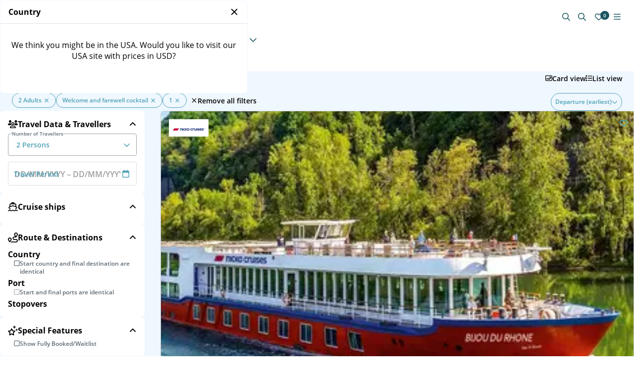

--- FILE ---
content_type: text/html;charset=utf-8
request_url: https://www.seascanner.com/cruises?lei=53&rund=1
body_size: 71031
content:
<!DOCTYPE html><html  lang="en"><head><meta charset="utf-8">
<meta name="viewport" content="width=device-width, initial-scale=1">
<title>Book your perfect cruise</title>
<style>:root{--vc-clr-primary:#000;--vc-clr-secondary:#090f207f;--vc-clr-white:#fff}.carousel,.carousel *{box-sizing:border-box}.carousel{height:var(--vc-carousel-height);overscroll-behavior:none;position:relative;touch-action:pan-x pan-y pinch-zoom;z-index:1}.carousel.is-dragging{touch-action:none}.carousel__track{display:flex;gap:var(--vc-slide-gap);height:100%;list-style:none;margin:0;padding:0;position:relative;transition:transform ease-out;transition-duration:var(--vc-transition-duration);width:100%}.carousel__viewport{height:100%;overflow:hidden;width:100%}.carousel__sr-only{border:0;clip:rect(0,0,0,0);height:1px;margin:-1px;overflow:hidden;padding:0;position:absolute;width:1px}.carousel.is-rtl{direction:rtl}.carousel.is-ttb .carousel__track{flex-direction:column}.carousel.is-btt .carousel__track{flex-direction:column-reverse}.carousel.is-vertical .carousel__slide--clone:first-child{margin-block-start:var(--vc-cloned-offset)}.carousel:not(.is-vertical) .carousel__slide--clone:first-child{margin-inline-start:var(--vc-cloned-offset)}.carousel.is-effect-fade .carousel__track{display:grid;grid-template-columns:100%;grid-template-rows:100%;transition:none}.carousel.is-effect-fade .carousel__slide{grid-area:1/1;height:100%;opacity:0;pointer-events:none;transition:opacity ease-in-out;transition-duration:var(--vc-transition-duration);width:100%}.carousel.is-effect-fade .carousel__slide--active{opacity:1;pointer-events:auto}:root{--vc-icn-width:100%}.carousel__icon{fill:currentColor;height:var(--vc-icn-width);width:var(--vc-icn-width)}:root{--vc-nav-background:transparent;--vc-nav-border-radius:0;--vc-nav-color:var(--vc-clr-primary);--vc-nav-color-hover:var(--vc-clr-secondary);--vc-nav-height:30px;--vc-nav-width:30px}.carousel__next,.carousel__prev{align-items:center;background:var(--vc-nav-background);border:0;border-radius:var(--vc-nav-border-radius);color:var(--vc-nav-color);cursor:pointer;display:flex;font-size:var(--vc-nav-height);height:var(--vc-nav-height);inset-block-start:50%;justify-content:center;padding:0;position:absolute;transform:translateY(-50%);width:var(--vc-nav-width)}.carousel__next--disabled,.carousel__prev--disabled{cursor:not-allowed;opacity:.5}.carousel__next{inset-inline-end:0}.carousel__prev{inset-inline-start:0}.carousel.is-vertical .carousel__next,.carousel.is-vertical .carousel__prev{inset-block-start:auto;inset-inline:auto 50%;transform:translate(50%)}.carousel.is-vertical.is-ttb .carousel__next{inset-block-end:0}.carousel.is-vertical.is-ttb .carousel__prev,.carousel.is-vertical.is-btt .carousel__next{inset-block-start:0}.carousel.is-vertical.is-btt .carousel__prev{inset-block-end:0}@media (hover:hover){.carousel__next:hover,.carousel__prev:hover{color:var(--vc-nav-color-hover)}}:root{--vc-pgn-active-color:var(--vc-clr-primary);--vc-pgn-background-color:var(--vc-clr-secondary);--vc-pgn-border-radius:0;--vc-pgn-gap:6px;--vc-pgn-height:4px;--vc-png-bottom:10px;--vc-png-left:auto;--vc-png-right:10px;--vc-pgn-width:16px}.carousel__pagination{bottom:var(--vc-png-bottom);display:flex;gap:var(--vc-pgn-gap);justify-content:center;left:50%;list-style:none;margin:0;padding:0;position:absolute;transform:translate(-50%)}.carousel__pagination-button{background-color:var(--vc-pgn-background-color);border:0;border-radius:var(--vc-pgn-border-radius);cursor:pointer;display:block;height:var(--vc-pgn-height);margin:0;padding:0;width:var(--vc-pgn-width)}.carousel__pagination-button--active{background-color:var(--vc-pgn-active-color)}@media (hover:hover){.carousel__pagination-button:hover{background-color:var(--vc-pgn-active-color)}}.carousel.is-vertical .carousel__pagination{bottom:50%;flex-direction:column;left:var(--vc-png-left);right:var(--vc-png-right);transform:translateY(50%)}.carousel.is-vertical .carousel__pagination-button{height:var(--vc-pgn-width);width:var(--vc-pgn-height)}.carousel.is-btt .carousel__pagination{flex-direction:column-reverse}.carousel__slide{align-items:center;display:flex;flex-shrink:0;justify-content:center;margin:0;transform:translateZ(0)}</style>
<style>:host,:root{--fa-font-solid:normal 900 1em/1 "Font Awesome 6 Free";--fa-font-regular:normal 400 1em/1 "Font Awesome 6 Free";--fa-font-light:normal 300 1em/1 "Font Awesome 6 Pro";--fa-font-thin:normal 100 1em/1 "Font Awesome 6 Pro";--fa-font-duotone:normal 900 1em/1 "Font Awesome 6 Duotone";--fa-font-duotone-regular:normal 400 1em/1 "Font Awesome 6 Duotone";--fa-font-duotone-light:normal 300 1em/1 "Font Awesome 6 Duotone";--fa-font-duotone-thin:normal 100 1em/1 "Font Awesome 6 Duotone";--fa-font-brands:normal 400 1em/1 "Font Awesome 6 Brands";--fa-font-sharp-solid:normal 900 1em/1 "Font Awesome 6 Sharp";--fa-font-sharp-regular:normal 400 1em/1 "Font Awesome 6 Sharp";--fa-font-sharp-light:normal 300 1em/1 "Font Awesome 6 Sharp";--fa-font-sharp-thin:normal 100 1em/1 "Font Awesome 6 Sharp";--fa-font-sharp-duotone-solid:normal 900 1em/1 "Font Awesome 6 Sharp Duotone";--fa-font-sharp-duotone-regular:normal 400 1em/1 "Font Awesome 6 Sharp Duotone";--fa-font-sharp-duotone-light:normal 300 1em/1 "Font Awesome 6 Sharp Duotone";--fa-font-sharp-duotone-thin:normal 100 1em/1 "Font Awesome 6 Sharp Duotone"}svg.svg-inline--fa:not(:host),svg.svg-inline--fa:not(:root){box-sizing:content-box;overflow:visible}.svg-inline--fa{display:var(--fa-display,inline-block);height:1em;overflow:visible;vertical-align:-.125em}.svg-inline--fa.fa-2xs{vertical-align:.1em}.svg-inline--fa.fa-xs{vertical-align:0}.svg-inline--fa.fa-sm{vertical-align:-.07143em}.svg-inline--fa.fa-lg{vertical-align:-.2em}.svg-inline--fa.fa-xl{vertical-align:-.25em}.svg-inline--fa.fa-2xl{vertical-align:-.3125em}.svg-inline--fa.fa-pull-left{margin-right:var(--fa-pull-margin,.3em);width:auto}.svg-inline--fa.fa-pull-right{margin-left:var(--fa-pull-margin,.3em);width:auto}.svg-inline--fa.fa-li{top:.25em;width:var(--fa-li-width,2em)}.svg-inline--fa.fa-fw{width:var(--fa-fw-width,1.25em)}.fa-layers svg.svg-inline--fa{inset:0;margin:auto;position:absolute}.fa-layers-counter,.fa-layers-text{display:inline-block;position:absolute;text-align:center}.fa-layers{display:inline-block;height:1em;position:relative;text-align:center;vertical-align:-.125em;width:1em}.fa-layers svg.svg-inline--fa{transform-origin:center center}.fa-layers-text{left:50%;top:50%;transform:translate(-50%,-50%);transform-origin:center center}.fa-layers-counter{background-color:var(--fa-counter-background-color,#ff253a);border-radius:var(--fa-counter-border-radius,1em);box-sizing:border-box;color:var(--fa-inverse,#fff);line-height:var(--fa-counter-line-height,1);max-width:var(--fa-counter-max-width,5em);min-width:var(--fa-counter-min-width,1.5em);overflow:hidden;padding:var(--fa-counter-padding,.25em .5em);right:var(--fa-right,0);text-overflow:ellipsis;top:var(--fa-top,0);transform:scale(var(--fa-counter-scale,.25));transform-origin:top right}.fa-layers-bottom-right{bottom:var(--fa-bottom,0);right:var(--fa-right,0);top:auto;transform:scale(var(--fa-layers-scale,.25));transform-origin:bottom right}.fa-layers-bottom-left{bottom:var(--fa-bottom,0);left:var(--fa-left,0);right:auto;top:auto;transform:scale(var(--fa-layers-scale,.25));transform-origin:bottom left}.fa-layers-top-right{right:var(--fa-right,0);top:var(--fa-top,0);transform:scale(var(--fa-layers-scale,.25));transform-origin:top right}.fa-layers-top-left{left:var(--fa-left,0);right:auto;top:var(--fa-top,0);transform:scale(var(--fa-layers-scale,.25));transform-origin:top left}.fa-1x{font-size:1em}.fa-2x{font-size:2em}.fa-3x{font-size:3em}.fa-4x{font-size:4em}.fa-5x{font-size:5em}.fa-6x{font-size:6em}.fa-7x{font-size:7em}.fa-8x{font-size:8em}.fa-9x{font-size:9em}.fa-10x{font-size:10em}.fa-2xs{font-size:.625em;line-height:.1em;vertical-align:.225em}.fa-xs{font-size:.75em;line-height:.08333em;vertical-align:.125em}.fa-sm{font-size:.875em;line-height:.07143em;vertical-align:.05357em}.fa-lg{font-size:1.25em;line-height:.05em;vertical-align:-.075em}.fa-xl{font-size:1.5em;line-height:.04167em;vertical-align:-.125em}.fa-2xl{font-size:2em;line-height:.03125em;vertical-align:-.1875em}.fa-fw{text-align:center;width:1.25em}.fa-ul{list-style-type:none;margin-left:var(--fa-li-margin,2.5em);padding-left:0}.fa-ul>li{position:relative}.fa-li{left:calc(var(--fa-li-width, 2em)*-1);line-height:inherit;position:absolute;text-align:center;width:var(--fa-li-width,2em)}.fa-border{border-color:var(--fa-border-color,#eee);border-radius:var(--fa-border-radius,.1em);border-style:var(--fa-border-style,solid);border-width:var(--fa-border-width,.08em);padding:var(--fa-border-padding,.2em .25em .15em)}.fa-pull-left{float:left;margin-right:var(--fa-pull-margin,.3em)}.fa-pull-right{float:right;margin-left:var(--fa-pull-margin,.3em)}.fa-beat{animation-delay:var(--fa-animation-delay,0s);animation-direction:var(--fa-animation-direction,normal);animation-duration:var(--fa-animation-duration,1s);animation-iteration-count:var(--fa-animation-iteration-count,infinite);animation-name:fa-beat;animation-timing-function:var(--fa-animation-timing,ease-in-out)}.fa-bounce{animation-delay:var(--fa-animation-delay,0s);animation-direction:var(--fa-animation-direction,normal);animation-duration:var(--fa-animation-duration,1s);animation-iteration-count:var(--fa-animation-iteration-count,infinite);animation-name:fa-bounce;animation-timing-function:var(--fa-animation-timing,cubic-bezier(.28,.84,.42,1))}.fa-fade{animation-iteration-count:var(--fa-animation-iteration-count,infinite);animation-name:fa-fade;animation-timing-function:var(--fa-animation-timing,cubic-bezier(.4,0,.6,1))}.fa-beat-fade,.fa-fade{animation-delay:var(--fa-animation-delay,0s);animation-direction:var(--fa-animation-direction,normal);animation-duration:var(--fa-animation-duration,1s)}.fa-beat-fade{animation-iteration-count:var(--fa-animation-iteration-count,infinite);animation-name:fa-beat-fade;animation-timing-function:var(--fa-animation-timing,cubic-bezier(.4,0,.6,1))}.fa-flip{animation-delay:var(--fa-animation-delay,0s);animation-direction:var(--fa-animation-direction,normal);animation-duration:var(--fa-animation-duration,1s);animation-iteration-count:var(--fa-animation-iteration-count,infinite);animation-name:fa-flip;animation-timing-function:var(--fa-animation-timing,ease-in-out)}.fa-shake{animation-duration:var(--fa-animation-duration,1s);animation-iteration-count:var(--fa-animation-iteration-count,infinite);animation-name:fa-shake;animation-timing-function:var(--fa-animation-timing,linear)}.fa-shake,.fa-spin{animation-delay:var(--fa-animation-delay,0s);animation-direction:var(--fa-animation-direction,normal)}.fa-spin{animation-duration:var(--fa-animation-duration,2s);animation-iteration-count:var(--fa-animation-iteration-count,infinite);animation-name:fa-spin;animation-timing-function:var(--fa-animation-timing,linear)}.fa-spin-reverse{--fa-animation-direction:reverse}.fa-pulse,.fa-spin-pulse{animation-direction:var(--fa-animation-direction,normal);animation-duration:var(--fa-animation-duration,1s);animation-iteration-count:var(--fa-animation-iteration-count,infinite);animation-name:fa-spin;animation-timing-function:var(--fa-animation-timing,steps(8))}@media (prefers-reduced-motion:reduce){.fa-beat,.fa-beat-fade,.fa-bounce,.fa-fade,.fa-flip,.fa-pulse,.fa-shake,.fa-spin,.fa-spin-pulse{animation-delay:-1ms;animation-duration:1ms;animation-iteration-count:1;transition-delay:0s;transition-duration:0s}}@keyframes fa-beat{0%,90%{transform:scale(1)}45%{transform:scale(var(--fa-beat-scale,1.25))}}@keyframes fa-bounce{0%{transform:scale(1) translateY(0)}10%{transform:scale(var(--fa-bounce-start-scale-x,1.1),var(--fa-bounce-start-scale-y,.9)) translateY(0)}30%{transform:scale(var(--fa-bounce-jump-scale-x,.9),var(--fa-bounce-jump-scale-y,1.1)) translateY(var(--fa-bounce-height,-.5em))}50%{transform:scale(var(--fa-bounce-land-scale-x,1.05),var(--fa-bounce-land-scale-y,.95)) translateY(0)}57%{transform:scale(1) translateY(var(--fa-bounce-rebound,-.125em))}64%{transform:scale(1) translateY(0)}to{transform:scale(1) translateY(0)}}@keyframes fa-fade{50%{opacity:var(--fa-fade-opacity,.4)}}@keyframes fa-beat-fade{0%,to{opacity:var(--fa-beat-fade-opacity,.4);transform:scale(1)}50%{opacity:1;transform:scale(var(--fa-beat-fade-scale,1.125))}}@keyframes fa-flip{50%{transform:rotate3d(var(--fa-flip-x,0),var(--fa-flip-y,1),var(--fa-flip-z,0),var(--fa-flip-angle,-180deg))}}@keyframes fa-shake{0%{transform:rotate(-15deg)}4%{transform:rotate(15deg)}24%,8%{transform:rotate(-18deg)}12%,28%{transform:rotate(18deg)}16%{transform:rotate(-22deg)}20%{transform:rotate(22deg)}32%{transform:rotate(-12deg)}36%{transform:rotate(12deg)}40%,to{transform:rotate(0)}}@keyframes fa-spin{0%{transform:rotate(0)}to{transform:rotate(1turn)}}.fa-rotate-90{transform:rotate(90deg)}.fa-rotate-180{transform:rotate(180deg)}.fa-rotate-270{transform:rotate(270deg)}.fa-flip-horizontal{transform:scaleX(-1)}.fa-flip-vertical{transform:scaleY(-1)}.fa-flip-both,.fa-flip-horizontal.fa-flip-vertical{transform:scale(-1)}.fa-rotate-by{transform:rotate(var(--fa-rotate-angle,0))}.fa-stack{display:inline-block;height:2em;position:relative;vertical-align:middle;width:2.5em}.fa-stack-1x,.fa-stack-2x{inset:0;margin:auto;position:absolute;z-index:var(--fa-stack-z-index,auto)}.svg-inline--fa.fa-stack-1x{height:1em;width:1.25em}.svg-inline--fa.fa-stack-2x{height:2em;width:2.5em}.fa-inverse{color:var(--fa-inverse,#fff)}.fa-sr-only,.fa-sr-only-focusable:not(:focus),.sr-only,.sr-only-focusable:not(:focus){height:1px;margin:-1px;overflow:hidden;padding:0;position:absolute;width:1px;clip:rect(0,0,0,0);border-width:0;white-space:nowrap}.svg-inline--fa .fa-primary{fill:var(--fa-primary-color,currentColor);opacity:var(--fa-primary-opacity,1)}.svg-inline--fa .fa-secondary{fill:var(--fa-secondary-color,currentColor)}.svg-inline--fa .fa-secondary,.svg-inline--fa.fa-swap-opacity .fa-primary{opacity:var(--fa-secondary-opacity,.4)}.svg-inline--fa.fa-swap-opacity .fa-secondary{opacity:var(--fa-primary-opacity,1)}.svg-inline--fa mask .fa-primary,.svg-inline--fa mask .fa-secondary{fill:#000}</style>
<style>html{line-height:1.15;-webkit-text-size-adjust:100%}body{margin:0}main{display:block}h1{font-size:2em;margin:.67em 0}hr{box-sizing:content-box;height:0;overflow:visible}pre{font-family:monospace,monospace;font-size:1em}a{background-color:transparent}abbr[title]{border-bottom:none;text-decoration:underline;-webkit-text-decoration:underline dotted;text-decoration:underline dotted}b,strong{font-weight:bolder}code,kbd,samp{font-family:monospace,monospace;font-size:1em}small{font-size:80%}sub,sup{font-size:75%;line-height:0;position:relative;vertical-align:baseline}sub{bottom:-.25em}sup{top:-.5em}img{border-style:none}button,input,optgroup,select,textarea{font-family:inherit;font-size:100%;line-height:1.15;margin:0}button,input{overflow:visible}button,select{text-transform:none}[type=button],[type=reset],[type=submit],button{-webkit-appearance:button}[type=button]::-moz-focus-inner,[type=reset]::-moz-focus-inner,[type=submit]::-moz-focus-inner,button::-moz-focus-inner{border-style:none;padding:0}[type=button]:-moz-focusring,[type=reset]:-moz-focusring,[type=submit]:-moz-focusring,button:-moz-focusring{outline:1px dotted ButtonText}fieldset{padding:.35em .75em .625em}legend{box-sizing:border-box;color:inherit;display:table;max-width:100%;padding:0;white-space:normal}progress{vertical-align:baseline}textarea{overflow:auto}[type=checkbox],[type=radio]{box-sizing:border-box;padding:0}[type=number]::-webkit-inner-spin-button,[type=number]::-webkit-outer-spin-button{height:auto}[type=search]{-webkit-appearance:textfield;outline-offset:-2px}[type=search]::-webkit-search-decoration{-webkit-appearance:none}::-webkit-file-upload-button{-webkit-appearance:button;font:inherit}details{display:block}summary{display:list-item}[hidden],template{display:none}</style>
<style>@charset "UTF-8";:export{gridDefaultGutterMedium:24px;slideWidthCardShip:260px;slideWidthTeaserCruise:228px;containerWidthSmall:576px;containerWidthMedium:768px;containerWidthLarge:1280px}p{font-display:swap;font-family:Open Sans,sans-serif;font-size:14px;font-weight:400;line-height:1.4}@media screen and (min-width:768px){p{font-size:16px}}h1{font-display:swap;font-family:Open Sans,sans-serif;font-size:14px;font-size:1.125rem;font-weight:400;font-weight:700;line-height:1.4}@media screen and (min-width:768px){h1{font-size:16px;font-size:1.5rem}}h2{font-display:swap;font-family:Open Sans,sans-serif;font-size:14px;font-size:1rem;font-weight:400;font-weight:700;line-height:1.4}@media screen and (min-width:768px){h2{font-size:16px;font-size:1.25rem}}å h3{font-display:swap;font-family:Open Sans,sans-serif;font-size:14px;font-size:1rem;font-weight:400;font-weight:700;line-height:1.4}@media screen and (min-width:768px){å h3{font-size:16px;font-size:1.125rem}}h4{font-display:swap;font-family:Open Sans,sans-serif;font-size:14px;font-size:1rem;font-weight:400;font-weight:700;line-height:1.4}@media screen and (min-width:768px){h4{font-size:16px;font-size:1rem}}h5{font-display:swap;font-family:Open Sans,sans-serif;font-size:14px;font-size:1rem;font-weight:400;font-weight:700;line-height:1.4}@media screen and (min-width:768px){h5{font-size:16px;font-size:1rem}}h6{font-display:swap;font-family:Open Sans,sans-serif;font-size:14px;font-size:1rem;font-weight:400;font-weight:700;line-height:1.4}@media screen and (min-width:768px){h6{font-size:16px;font-size:1rem}}</style>
<style>@font-face{font-display:swap;font-family:Open Sans;font-style:normal;font-weight:700;src:url(/_nuxt/open-sans-bold.DRYvzk1i.woff2) format("woff2"),url(/_nuxt/open-sans-bold.-ljyiDpN.woff) format("woff")}@font-face{font-display:swap;font-family:Open Sans;font-style:italic;font-weight:400;src:url(/_nuxt/open-sans-italic.Dyr6F0Jg.woff2) format("woff2"),url(/_nuxt/open-sans-italic.Dh4P_U_3.woff) format("woff")}@font-face{font-display:swap;font-family:Open Sans;font-style:normal;font-weight:300;src:url(/_nuxt/open-sans-light.6ZIVlxVt.woff2) format("woff2"),url(/_nuxt/open-sans-light.CobtLbOA.woff) format("woff")}@font-face{font-display:swap;font-family:Open Sans;font-style:normal;font-weight:400;src:url(/_nuxt/open-sans-regular.DIEAn0hg.woff2) format("woff2"),url(/_nuxt/open-sans-regular.e9PAzcXU.woff) format("woff")}@font-face{font-display:swap;font-family:Open Sans;font-style:normal;font-weight:600;src:url(/_nuxt/open-sans-semibold.VGU_ec5p.woff2) format("woff2"),url(/_nuxt/open-sans-semibold.B37kewgv.woff) format("woff")}@font-face{font-display:swap;font-family:hartwellbold;font-style:normal;font-weight:400;src:url(/_nuxt/hartwell-bold.318zdY1J.woff) format("woff")}@font-face{font-display:swap;font-family:hartwellsemibold;font-style:normal;font-weight:400;src:url(/_nuxt/hartwell-semibold.BBKqHol5.woff) format("woff")}</style>
<style>body,html{-webkit-tap-highlight-color:transparent}#CybotCookiebotDialogBodyUnderlay{height:100vh!important;position:fixed!important;width:100vw!important;z-index:99999!important}a[href]{color:var(--black);text-decoration:none}.Styled-link[href],li:not(.Breadcrumb-listItem):not(.Pagination-link)>a[href],p a[href]{color:var(--secondary);transition:color .35s ease-in-out}.Styled-link[href]:hover,li:not(.Breadcrumb-listItem):not(.Pagination-link)>a[href]:hover,p a[href]:hover{color:var(--secondary-hover)}input[type=number]::-webkit-inner-spin-button,input[type=number]::-webkit-outer-spin-button{-webkit-appearance:none;margin:0}input[type=number]{-webkit-appearance:textfield;appearance:textfield;-moz-appearance:textfield}.reset ul{margin-bottom:.75rem;margin-top:0;padding-left:1em}.reset ul:last-child{margin:0}ol,ul{list-style:disc;padding-inline-start:40px}p{margin-block-end:1em;margin-block-start:1em}</style>
<style>@media print{#CookiebotWidget,.Footer,.Header-topBarColumn--search,.Header-topBarColumn--user,.Navigation-leftContainer{display:none}.Header-topBar,.Navigation-phoneContent{padding:0!important}.Header-topBarColumn--logo{margin:0!important}.Navigation-rightContainer{position:absolute;right:0;top:24px}.Breadcrumb-list{padding:8px 0!important}.Breadcrumb-listItem .Button,.Breadcrumb-listItem .IconButton{background:transparent}}</style>
<style>:root{interpolate-size:allow-keywords;--black:#000;--white:#fff;--grey-900:#313b42;--grey-800:#404a52;--grey-700:#5f6a73;--grey-600:#7c868f;--grey-500:#9aa3aa;--grey-400:#b1b8bf;--grey-300:#c9ced4;--grey-200:#dde3e8;--grey-100:#eeeff5;--background:#eff7ff;--background-dark:#deeeff;--error:#e63720;--success:#5aad39;--warning:#fde951;--border:var(--grey-200);--primary:#ffcb00;--primary-hover:#ffdb50;--primary-text:var(--black);--secondary:#137bc1;--secondary-hover:#1c669f;--secondary-text:var(--white);--tertiary:#1b334c;--tertiary-hover:#1e4c74;--tertiary-text:var(--white);--discount-text:var(--white);--discount-background:var(--error)}[brand=ssc]{--primary:#f68c74;--primary-hover:#f49e8a;--primary-text:var(--white);--secondary:#4da2b4;--secondary-hover:#418897;--secondary-text:var(--white);--tertiary:#195460;--tertiary-hover:#13414a;--tertiary-text:var(--white)}@theme{--ui-text:var(--black);--ui-primary:var(--primary);--ui-secondary:var(--secondary);--ui-tertiary:var(--tertiary);--ui-success:var(--success);--ui-info:var(--info);--ui-warning:var(--warning);--ui-error:var(--error);--ui-neutral:var(--grey-300);--color-primary-600:var(--primary);--color-secondary-600:var(--secondary);--color-tertiary-600:var(--tertiary);--color-info-600:var(--info);--color-success-600:var(--success);--color-warning-600:var(--warning);--color-error-600:var(--error);--color-neutral-900:var(--grey-900);--color-neutral-800:var(--grey-800);--color-neutral-700:var(--grey-700);--color-neutral-600:var(--grey-600);--color-neutral-500:var(--grey-500);--color-neutral-400:var(--grey-400);--color-neutral-300:var(--grey-300);--color-neutral-200:var(--grey-200);--color-neutral-100:var(--grey-100)}*{border:0 solid;box-sizing:border-box;margin:0;padding:0}body,html{-webkit-font-smoothing:antialiased;-moz-osx-font-smoothing:grayscale}body.no-scroll{overflow:hidden}.fade-enter-active,.fade-leave-active{transition:opacity .3s ease}.fade-enter,.fade-leave-to{opacity:0}.fade-fast-enter-active,.fade-fast-leave-active{transition:opacity .1s ease}.fade-fast-enter,.fade-fast-leave-to{opacity:0}</style>
<style>:root{--vc-clr-primary:#000;--vc-clr-secondary:#090f207f;--vc-clr-white:#fff}.carousel,.carousel *{box-sizing:border-box}.carousel{height:var(--vc-carousel-height);overscroll-behavior:none;position:relative;touch-action:pan-x pan-y pinch-zoom;z-index:1}.carousel.is-dragging{touch-action:none}.carousel__track{display:flex;gap:var(--vc-slide-gap);height:100%;list-style:none;margin:0;padding:0;position:relative;transition:transform ease-out;transition-duration:var(--vc-transition-duration);width:100%}.carousel__viewport{height:100%;overflow:hidden;width:100%}.carousel__sr-only{border:0;clip:rect(0,0,0,0);height:1px;margin:-1px;overflow:hidden;padding:0;position:absolute;width:1px}.carousel.is-rtl{direction:rtl}.carousel.is-ttb .carousel__track{flex-direction:column}.carousel.is-btt .carousel__track{flex-direction:column-reverse}.carousel.is-vertical .carousel__slide--clone:first-child{margin-block-start:var(--vc-cloned-offset)}.carousel:not(.is-vertical) .carousel__slide--clone:first-child{margin-inline-start:var(--vc-cloned-offset)}.carousel.is-effect-fade .carousel__track{display:grid;grid-template-columns:100%;grid-template-rows:100%;transition:none}.carousel.is-effect-fade .carousel__slide{grid-area:1/1;height:100%;opacity:0;pointer-events:none;transition:opacity ease-in-out;transition-duration:var(--vc-transition-duration);width:100%}.carousel.is-effect-fade .carousel__slide--active{opacity:1;pointer-events:auto}:root{--vc-icn-width:100%}.carousel__icon{fill:currentColor;height:var(--vc-icn-width);width:var(--vc-icn-width)}:root{--vc-nav-background:transparent;--vc-nav-border-radius:0;--vc-nav-color:var(--vc-clr-primary);--vc-nav-color-hover:var(--vc-clr-secondary);--vc-nav-height:30px;--vc-nav-width:30px}.carousel__next,.carousel__prev{align-items:center;background:var(--vc-nav-background);border:0;border-radius:var(--vc-nav-border-radius);color:var(--vc-nav-color);cursor:pointer;display:flex;font-size:var(--vc-nav-height);height:var(--vc-nav-height);inset-block-start:50%;justify-content:center;padding:0;position:absolute;transform:translateY(-50%);width:var(--vc-nav-width)}.carousel__next--disabled,.carousel__prev--disabled{cursor:not-allowed;opacity:.5}.carousel__next{inset-inline-end:0}.carousel__prev{inset-inline-start:0}.carousel.is-vertical .carousel__next,.carousel.is-vertical .carousel__prev{inset-block-start:auto;inset-inline:auto 50%;transform:translate(50%)}.carousel.is-vertical.is-ttb .carousel__next{inset-block-end:0}.carousel.is-vertical.is-ttb .carousel__prev,.carousel.is-vertical.is-btt .carousel__next{inset-block-start:0}.carousel.is-vertical.is-btt .carousel__prev{inset-block-end:0}@media (hover:hover){.carousel__next:hover,.carousel__prev:hover{color:var(--vc-nav-color-hover)}}:root{--vc-pgn-active-color:var(--vc-clr-primary);--vc-pgn-background-color:var(--vc-clr-secondary);--vc-pgn-border-radius:0;--vc-pgn-gap:6px;--vc-pgn-height:4px;--vc-png-bottom:10px;--vc-png-left:auto;--vc-png-right:10px;--vc-pgn-width:16px}.carousel__pagination{bottom:var(--vc-png-bottom);display:flex;gap:var(--vc-pgn-gap);justify-content:center;left:50%;list-style:none;margin:0;padding:0;position:absolute;transform:translate(-50%)}.carousel__pagination-button{background-color:var(--vc-pgn-background-color);border:0;border-radius:var(--vc-pgn-border-radius);cursor:pointer;display:block;height:var(--vc-pgn-height);margin:0;padding:0;width:var(--vc-pgn-width)}.carousel__pagination-button--active{background-color:var(--vc-pgn-active-color)}@media (hover:hover){.carousel__pagination-button:hover{background-color:var(--vc-pgn-active-color)}}.carousel.is-vertical .carousel__pagination{bottom:50%;flex-direction:column;left:var(--vc-png-left);right:var(--vc-png-right);transform:translateY(50%)}.carousel.is-vertical .carousel__pagination-button{height:var(--vc-pgn-width);width:var(--vc-pgn-height)}.carousel.is-btt .carousel__pagination{flex-direction:column-reverse}.carousel__slide{align-items:center;display:flex;flex-shrink:0;justify-content:center;margin:0;transform:translateZ(0)}:export{gridDefaultGutterMedium:24px;slideWidthCardShip:260px;slideWidthTeaserCruise:228px;containerWidthSmall:576px;containerWidthMedium:768px;containerWidthLarge:1280px}:root{--vc-nav-color:var(--grey-700);--vc-nav-color-hover:var(--grey-900);--vc-nav-height:40px;--vc-nav-width:40px}@media (hover:none){body{overflow-x:hidden}}.carousel{display:flex;flex-wrap:wrap;justify-content:flex-end}.carousel .carousel__viewport{height:auto}.carousel .carousel__track{align-items:flex-start}.carousel .carousel__slide{height:100%;max-width:100%}.carousel .carousel__prev{inset-inline-start:-28px}@media screen and (min-width:768px) and (max-width:1279px){.carousel .carousel__prev{inset-inline-start:-1.75rem}}.carousel .carousel__next{inset-inline-end:-28px}@media screen and (min-width:768px) and (max-width:1279px){.carousel .carousel__next{inset-inline-end:-1.75rem}}.carousel .carousel__next,.carousel .carousel__prev{transition:all .35s ease-in-out}@media screen and (max-width:767px){.carousel .carousel__next,.carousel .carousel__prev{position:absolute}}.carousel .carousel__next--disabled,.carousel .carousel__prev--disabled{opacity:0}</style>
<style>.dp__input_wrap{box-sizing:unset;position:relative;width:100%}.dp__input_wrap:focus{border-color:var(--dp-border-color-hover);outline:none}.dp__input_valid{box-shadow:0 0 var(--dp-border-radius) var(--dp-success-color)}.dp__input_valid,.dp__input_valid:hover{border-color:var(--dp-success-color)}.dp__input_invalid{box-shadow:0 0 var(--dp-border-radius) var(--dp-danger-color)}.dp__input_invalid,.dp__input_invalid:hover{border-color:var(--dp-danger-color)}.dp__input{background-color:var(--dp-background-color);border:1px solid var(--dp-border-color);border-radius:var(--dp-border-radius);box-sizing:border-box;color:var(--dp-text-color);font-family:var(--dp-font-family);font-size:var(--dp-font-size);line-height:calc(var(--dp-font-size)*1.5);outline:none;padding:var(--dp-input-padding);transition:border-color .2s cubic-bezier(.645,.045,.355,1);width:100%}.dp__input::-moz-placeholder{opacity:.7}.dp__input::placeholder{opacity:.7}.dp__input:hover:not(.dp__input_focus){border-color:var(--dp-border-color-hover)}.dp__input_reg{caret-color:transparent}.dp__input_focus{border-color:var(--dp-border-color-focus)}.dp__disabled{background:var(--dp-disabled-color)}.dp__disabled::-moz-placeholder{color:var(--dp-disabled-color-text)}.dp__disabled::placeholder{color:var(--dp-disabled-color-text)}.dp__input_icons{display:inline-block;height:var(--dp-font-size);width:var(--dp-font-size);stroke-width:0;box-sizing:content-box;color:var(--dp-icon-color);font-size:var(--dp-font-size);line-height:calc(var(--dp-font-size)*1.5);padding:6px 12px}.dp__input_icon{inset-inline-start:0}.dp--clear-btn,.dp__input_icon{color:var(--dp-icon-color);cursor:pointer;position:absolute;top:50%;transform:translateY(-50%)}.dp--clear-btn{align-items:center;background:transparent;border:none;display:inline-flex;inset-inline-end:0;margin:0;padding:0}.dp__input_icon_pad{padding-inline-start:var(--dp-input-icon-padding)}.dp__menu{background:var(--dp-background-color);border:1px solid var(--dp-menu-border-color);border-radius:var(--dp-border-radius);font-family:var(--dp-font-family);font-size:var(--dp-font-size);min-width:var(--dp-menu-min-width);-webkit-user-select:none;-moz-user-select:none;user-select:none}.dp__menu,.dp__menu:after,.dp__menu:before{box-sizing:border-box}.dp__menu:focus{border:1px solid var(--dp-menu-border-color);outline:none}.dp--menu-wrapper{position:absolute;z-index:99999}.dp__menu_inner{padding:var(--dp-menu-padding)}.dp--menu--inner-stretched{padding:6px 0}.dp__menu_index{z-index:99999}.dp-menu-loading,.dp__menu_disabled,.dp__menu_readonly{inset:0;position:absolute;z-index:999999}.dp__menu_disabled{background:#ffffff80;cursor:not-allowed}.dp__menu_readonly{background:transparent;cursor:default}.dp-menu-loading{background:#ffffff80;cursor:default}.dp--menu-load-container{align-items:center;display:flex;height:100%;justify-content:center;width:100%}.dp--menu-loader{animation:dp-load-rotation 1s linear infinite;border:var(--dp-loader);border-bottom-color:transparent;border-radius:50%;box-sizing:border-box;display:inline-block;height:48px;position:absolute;width:48px}@keyframes dp-load-rotation{0%{transform:rotate(0)}to{transform:rotate(1turn)}}.dp__arrow_top{border-inline-end:1px solid var(--dp-menu-border-color);border-top:1px solid var(--dp-menu-border-color);top:0;transform:translate(-50%,-50%) rotate(-45deg)}.dp__arrow_bottom,.dp__arrow_top{background-color:var(--dp-background-color);height:12px;left:var(--dp-arrow-left);position:absolute;width:12px}.dp__arrow_bottom{border-bottom:1px solid var(--dp-menu-border-color);border-inline-end:1px solid var(--dp-menu-border-color);bottom:0;transform:translate(-50%,50%) rotate(45deg)}.dp__action_extra{padding:2px 0;text-align:center}.dp--preset-dates{border-inline-end:1px solid var(--dp-border-color);padding:5px}.dp--preset-dates-collapsed,.dp--preset-dates[data-dp-mobile]{align-self:center;border:none;display:flex;max-width:calc(var(--dp-menu-width) - var(--dp-action-row-padding)*2);overflow-x:auto}.dp__sidebar_left{border-inline-end:1px solid var(--dp-border-color);padding:5px}.dp__sidebar_right{margin-inline-end:1px solid var(--dp-border-color);padding:5px}.dp--preset-range{border-radius:var(--dp-border-radius);color:var(--dp-text-color);display:block;padding:5px;text-align:left;transition:var(--dp-common-transition);white-space:nowrap;width:100%}.dp--preset-range:hover{background-color:var(--dp-hover-color);color:var(--dp-hover-text-color);cursor:pointer}.dp--preset-range[data-dp-mobile]{border:1px solid var(--dp-border-color);margin:0 3px}.dp--preset-range[data-dp-mobile]:first-child{margin-left:0}.dp--preset-range[data-dp-mobile]:last-child{margin-right:0}.dp--preset-range-collapsed{border:1px solid var(--dp-border-color);margin:0 3px}.dp--preset-range-collapsed:first-child{margin-left:0}.dp--preset-range-collapsed:last-child{margin-right:0}.dp__menu_content_wrapper{display:flex}.dp--menu-content-wrapper-collapsed,.dp__menu_content_wrapper[data-dp-mobile]{flex-direction:column-reverse}.dp__calendar_header{align-items:center;color:var(--dp-text-color);display:flex;font-weight:700;justify-content:center;position:relative;white-space:nowrap}.dp__calendar_header_item{box-sizing:border-box;flex-grow:1;height:var(--dp-cell-size);padding:var(--dp-cell-padding);text-align:center;width:var(--dp-cell-size)}.dp__calendar_row{align-items:center;display:flex;justify-content:center;margin:var(--dp-row-margin)}.dp__calendar_item{box-sizing:border-box;color:var(--dp-text-color);flex-grow:1;text-align:center}.dp__calendar{position:relative}.dp__calendar_header_cell{border-bottom:thin solid var(--dp-border-color);padding:var(--dp-calendar-header-cell-padding)}.dp__cell_inner{align-items:center;border:1px solid transparent;border-radius:var(--dp-cell-border-radius);box-sizing:border-box;display:flex;height:var(--dp-cell-size);justify-content:center;padding:var(--dp-cell-padding);position:relative;text-align:center;width:var(--dp-cell-size)}.dp__cell_inner:hover{transition:all .2s}.dp__cell_auto_range_start,.dp__date_hover_start:hover,.dp__range_start{border-end-end-radius:0;border-start-end-radius:0}.dp__cell_auto_range_end,.dp__date_hover_end:hover,.dp__range_end{border-end-start-radius:0;border-start-start-radius:0}.dp__active_date,.dp__range_end,.dp__range_start{background:var(--dp-primary-color);color:var(--dp-primary-text-color)}.dp__date_hover:hover,.dp__date_hover_end:hover,.dp__date_hover_start:hover{background:var(--dp-hover-color);color:var(--dp-hover-text-color)}.dp__cell_disabled,.dp__cell_offset{color:var(--dp-secondary-color)}.dp__cell_disabled{cursor:not-allowed}.dp__range_between{background:var(--dp-range-between-dates-background-color);border:1px solid var(--dp-range-between-border-color);border-radius:0;color:var(--dp-range-between-dates-text-color)}.dp__range_between_week{background:var(--dp-primary-color);border-bottom:1px solid var(--dp-primary-color);border-radius:0;border-top:1px solid var(--dp-primary-color);color:var(--dp-primary-text-color)}.dp__today{border:1px solid var(--dp-primary-color)}.dp__week_num{color:var(--dp-secondary-color);text-align:center}.dp__cell_auto_range{border-bottom:1px dashed var(--dp-primary-color);border-radius:0;border-top:1px dashed var(--dp-primary-color)}.dp__cell_auto_range_start{border-bottom:1px dashed var(--dp-primary-color);border-end-start-radius:var(--dp-cell-border-radius);border-inline-start:1px dashed var(--dp-primary-color);border-start-start-radius:var(--dp-cell-border-radius);border-top:1px dashed var(--dp-primary-color)}.dp__cell_auto_range_end{border-bottom:1px dashed var(--dp-primary-color);border-end-end-radius:var(--dp-cell-border-radius);border-inline-end:1px dashed var(--dp-primary-color);border-start-end-radius:var(--dp-cell-border-radius);border-top:1px dashed var(--dp-primary-color)}.dp__calendar_header_separator{background:var(--dp-border-color);height:1px;width:100%}.dp__calendar_next{margin-inline-start:var(--dp-multi-calendars-spacing)}.dp__marker_dot,.dp__marker_line{background-color:var(--dp-marker-color);bottom:0;height:5px;position:absolute}.dp__marker_dot{border-radius:50%;left:50%;transform:translate(-50%);width:5px}.dp__marker_line{left:0;width:100%}.dp__marker_tooltip{background-color:var(--dp-tooltip-color);border:1px solid var(--dp-border-color);border-radius:var(--dp-border-radius);box-sizing:border-box;cursor:default;padding:5px;position:absolute;z-index:99999}.dp__tooltip_content{white-space:nowrap}.dp__tooltip_text{align-items:center;color:var(--dp-text-color);display:flex;flex-flow:row nowrap}.dp__tooltip_mark{background-color:var(--dp-text-color);border-radius:50%;color:var(--dp-text-color);height:5px;margin-inline-end:5px;width:5px}.dp__arrow_bottom_tp{background-color:var(--dp-tooltip-color);border-bottom:1px solid var(--dp-border-color);border-inline-end:1px solid var(--dp-border-color);bottom:0;height:8px;position:absolute;transform:translate(-50%,50%) rotate(45deg);width:8px}.dp__instance_calendar{position:relative;width:100%}.dp--flex-display-collapsed,.dp__flex_display[data-dp-mobile]{flex-direction:column}.dp__cell_highlight{background-color:var(--dp-highlight-color)}.dp__month_year_row{align-items:center;box-sizing:border-box;color:var(--dp-text-color);display:flex;height:var(--dp-month-year-row-height)}.dp__inner_nav{align-items:center;border-radius:50%;color:var(--dp-icon-color);cursor:pointer;display:flex;height:var(--dp-month-year-row-button-size);justify-content:center;text-align:center;width:var(--dp-month-year-row-button-size)}.dp__inner_nav svg{height:var(--dp-button-icon-height);width:var(--dp-button-icon-height)}.dp__inner_nav:hover{background:var(--dp-hover-color);color:var(--dp-hover-icon-color)}[dir=rtl] .dp__inner_nav{transform:rotate(180deg)}.dp__inner_nav_disabled,.dp__inner_nav_disabled:hover{background:var(--dp-disabled-color);color:var(--dp-disabled-color-text);cursor:not-allowed}.dp--year-select,.dp__month_year_select{align-items:center;border-radius:var(--dp-border-radius);box-sizing:border-box;color:var(--dp-text-color);cursor:pointer;display:flex;height:var(--dp-month-year-row-height);justify-content:center;text-align:center}.dp--year-select:hover,.dp__month_year_select:hover{background:var(--dp-hover-color);color:var(--dp-hover-text-color);transition:var(--dp-common-transition)}.dp__month_year_select{width:50%}.dp--year-select{width:100%}.dp__month_year_wrap{display:flex;flex-direction:row;width:100%}.dp__year_disable_select{justify-content:space-around}.dp--header-wrap{display:flex;flex-direction:column;width:100%}.dp__overlay{background:var(--dp-background-color);box-sizing:border-box;color:var(--dp-text-color);font-family:var(--dp-font-family);transition:opacity 1s ease-out;width:100%;z-index:99999}.dp--overlay-absolute{height:100%;left:0;position:absolute;top:0}.dp--overlay-relative{position:relative}.dp__overlay_container::-webkit-scrollbar-track{background-color:var(--dp-scroll-bar-background);box-shadow:var(--dp-scroll-bar-background)}.dp__overlay_container::-webkit-scrollbar{background-color:var(--dp-scroll-bar-background);width:5px}.dp__overlay_container::-webkit-scrollbar-thumb{background-color:var(--dp-scroll-bar-color);border-radius:10px}.dp__overlay:focus{border:none;outline:none}.dp__container_flex{display:flex}.dp__container_block{display:block}.dp__overlay_container{flex-direction:column;height:var(--dp-overlay-height);overflow-y:auto}.dp__time_picker_overlay_container{height:100%}.dp__overlay_row{align-items:center;box-sizing:border-box;display:flex;flex-wrap:wrap;margin-inline:auto;max-width:100%;padding:0;width:100%}.dp__flex_row{flex:1}.dp__overlay_col{box-sizing:border-box;padding:var(--dp-overlay-col-padding);white-space:nowrap;width:33%}.dp__overlay_cell_pad{padding:var(--dp-common-padding) 0}.dp__overlay_cell_active{background:var(--dp-primary-color);color:var(--dp-primary-text-color)}.dp__overlay_cell,.dp__overlay_cell_active{border-radius:var(--dp-border-radius);cursor:pointer;text-align:center}.dp__overlay_cell:hover{transition:var(--dp-common-transition)}.dp__cell_in_between,.dp__overlay_cell:hover{background:var(--dp-hover-color);color:var(--dp-hover-text-color)}.dp__over_action_scroll{box-sizing:border-box;right:5px}.dp__overlay_cell_disabled{cursor:not-allowed}.dp__overlay_cell_disabled,.dp__overlay_cell_disabled:hover{background:var(--dp-disabled-color)}.dp__overlay_cell_active_disabled{cursor:not-allowed}.dp__overlay_cell_active_disabled,.dp__overlay_cell_active_disabled:hover{background:var(--dp-primary-disabled-color)}.dp--qr-btn,.dp--time-invalid,.dp--time-overlay-btn,.dp__btn{border:none;font:inherit;line-height:normal;transition:var(--dp-common-transition)}.dp--year-mode-picker{align-items:center;display:flex;height:var(--dp-cell-size);justify-content:space-between;width:100%}.dp--tp-wrap{max-width:var(--dp-menu-min-width)}.dp--tp-wrap[data-dp-mobile]{max-width:100%}.dp__time_input{align-items:center;color:var(--dp-text-color);display:flex;font-family:var(--dp-font-family);justify-content:center;-webkit-user-select:none;-moz-user-select:none;user-select:none;width:100%}.dp__time_col_reg_block{padding:0 20px}.dp__time_col_reg_inline{padding:0 10px}.dp__time_col_reg_with_button{padding:0 15px}.dp__time_col_reg_with_button[data-compact~=true]{padding:0 5px}.dp__time_col_sec{padding:0 10px}.dp__time_col_sec_with_button{padding:0 5px}.dp__time_col_sec_with_button[data-collapsed~=true]{padding:0}.dp__time_col{align-items:center;display:flex;flex-direction:column;justify-content:center;text-align:center}.dp__time_col_block{font-size:var(--dp-time-font-size)}.dp__time_display_block{padding:0 3px}.dp__time_display_inline{padding:5px}.dp__time_picker_inline_container{display:flex;justify-content:center;width:100%}.dp__inc_dec_button{align-items:center;border-radius:50%;box-sizing:border-box;color:var(--dp-icon-color);cursor:pointer;display:flex;justify-content:center;margin:0;padding:5px}.dp__inc_dec_button,.dp__inc_dec_button svg{height:var(--dp-time-inc-dec-button-size);width:var(--dp-time-inc-dec-button-size)}.dp__inc_dec_button:hover{background:var(--dp-hover-color);color:var(--dp-primary-color)}.dp__time_display{align-items:center;border-radius:var(--dp-border-radius);color:var(--dp-text-color);cursor:pointer;display:flex;justify-content:center}.dp__time_display:hover:enabled{background:var(--dp-hover-color);color:var(--dp-hover-text-color)}.dp__inc_dec_button_inline{align-items:center;cursor:pointer;display:flex;height:8px;padding:0;width:100%}.dp__inc_dec_button_disabled,.dp__inc_dec_button_disabled:hover{background:var(--dp-disabled-color);color:var(--dp-disabled-color-text);cursor:not-allowed}.dp__pm_am_button{background:var(--dp-primary-color);border:none;border-radius:var(--dp-border-radius);color:var(--dp-primary-text-color);cursor:pointer;padding:var(--dp-common-padding)}.dp__pm_am_button[data-compact~=true]{padding:7px}.dp__tp_inline_btn_bar{background-color:var(--dp-secondary-color);border-collapse:collapse;height:4px;transition:var(--dp-common-transition);width:100%}.dp__tp_inline_btn_top:hover .dp__tp_btn_in_r{background-color:var(--dp-primary-color);transform:rotate(12deg) scale(1.15) translateY(-2px)}.dp__tp_inline_btn_bottom:hover .dp__tp_btn_in_r,.dp__tp_inline_btn_top:hover .dp__tp_btn_in_l{background-color:var(--dp-primary-color);transform:rotate(-12deg) scale(1.15) translateY(-2px)}.dp__tp_inline_btn_bottom:hover .dp__tp_btn_in_l{background-color:var(--dp-primary-color);transform:rotate(12deg) scale(1.15) translateY(-2px)}.dp--time-overlay-btn{background:none}.dp--time-invalid{background-color:var(--dp-disabled-color)}.dp__action_row{align-items:center;box-sizing:border-box;color:var(--dp-text-color);display:flex;flex-flow:row nowrap;padding:var(--dp-action-row-padding);width:100%}.dp__action_row svg{height:var(--dp-button-icon-height);width:auto}.dp__selection_preview{color:var(--dp-text-color);display:block;font-size:var(--dp-preview-font-size);overflow:hidden;text-overflow:ellipsis;white-space:nowrap}.dp__action_buttons{align-items:center;display:flex;flex:0;justify-content:flex-end;margin-inline-start:auto;white-space:nowrap}.dp__action_button{align-items:center;background:transparent;border:1px solid transparent;border-radius:var(--dp-border-radius);cursor:pointer;display:inline-flex;font-family:var(--dp-font-family);font-size:var(--dp-preview-font-size);height:var(--dp-action-button-height);line-height:var(--dp-action-button-height);margin-inline-start:3px;padding:var(--dp-action-buttons-padding)}.dp__action_cancel{border:1px solid var(--dp-border-color);color:var(--dp-text-color)}.dp__action_cancel:hover{border-color:var(--dp-primary-color);transition:var(--dp-action-row-transtion)}.dp__action_buttons .dp__action_select{background:var(--dp-primary-color);color:var(--dp-primary-text-color)}.dp__action_buttons .dp__action_select:hover{background:var(--dp-primary-color);transition:var(--dp-action-row-transtion)}.dp__action_buttons .dp__action_select:disabled{background:var(--dp-primary-disabled-color);cursor:not-allowed}.dp-quarter-picker-wrap{display:flex;flex-direction:column;height:100%;min-width:var(--dp-menu-min-width)}.dp--qr-btn-disabled{cursor:not-allowed}.dp--qr-btn-disabled,.dp--qr-btn-disabled:hover{background:var(--dp-disabled-color)}.dp--qr-btn{padding:var(--dp-common-padding);width:100%}.dp--qr-btn:not(.dp--highlighted,.dp--qr-btn-active,.dp--qr-btn-disabled,.dp--qr-btn-between){background:none}.dp--qr-btn:hover:not(.dp--qr-btn-active,.dp--qr-btn-disabled){background:var(--dp-hover-color);color:var(--dp-hover-text-color);transition:var(--dp-common-transition)}.dp--quarter-items{display:flex;flex:1;flex-direction:column;height:100%;justify-content:space-evenly;width:100%}.dp--qr-btn-active{background:var(--dp-primary-color);color:var(--dp-primary-text-color)}.dp--qr-btn-between{background:var(--dp-hover-color);color:var(--dp-hover-text-color)}:root{--dp-common-transition:all .1s ease-in;--dp-menu-padding:6px 8px;--dp-animation-duration:.1s;--dp-menu-appear-transition-timing:cubic-bezier(.4,0,1,1);--dp-transition-timing:ease-out;--dp-action-row-transtion:all .2s ease-in;--dp-font-family:-apple-system,blinkmacsystemfont,"Segoe UI",roboto,oxygen,ubuntu,cantarell,"Open Sans","Helvetica Neue",sans-serif;--dp-border-radius:4px;--dp-cell-border-radius:4px;--dp-transition-length:22px;--dp-transition-timing-general:.1s;--dp-button-height:35px;--dp-month-year-row-height:35px;--dp-month-year-row-button-size:25px;--dp-button-icon-height:20px;--dp-calendar-wrap-padding:0 5px;--dp-cell-size:35px;--dp-cell-padding:5px;--dp-common-padding:10px;--dp-input-icon-padding:35px;--dp-input-padding:6px 30px 6px 12px;--dp-menu-min-width:260px;--dp-action-buttons-padding:1px 6px;--dp-row-margin:5px 0;--dp-calendar-header-cell-padding:.5rem;--dp-multi-calendars-spacing:10px;--dp-overlay-col-padding:3px;--dp-time-inc-dec-button-size:32px;--dp-font-size:1rem;--dp-preview-font-size:.8rem;--dp-time-font-size:2rem;--dp-action-button-height:22px;--dp-action-row-padding:8px;--dp-direction:ltr}.dp__theme_dark{--dp-background-color:#212121;--dp-text-color:#fff;--dp-hover-color:#484848;--dp-hover-text-color:#fff;--dp-hover-icon-color:#959595;--dp-primary-color:#005cb2;--dp-primary-disabled-color:#61a8ea;--dp-primary-text-color:#fff;--dp-secondary-color:#a9a9a9;--dp-border-color:#2d2d2d;--dp-menu-border-color:#2d2d2d;--dp-border-color-hover:#aaaeb7;--dp-border-color-focus:#aaaeb7;--dp-disabled-color:#737373;--dp-disabled-color-text:#d0d0d0;--dp-scroll-bar-background:#212121;--dp-scroll-bar-color:#484848;--dp-success-color:#00701a;--dp-success-color-disabled:#428f59;--dp-icon-color:#959595;--dp-danger-color:#e53935;--dp-marker-color:#e53935;--dp-tooltip-color:#3e3e3e;--dp-highlight-color:rgba(0,92,178,.2);--dp-range-between-dates-background-color:var(--dp-hover-color,#484848);--dp-range-between-dates-text-color:var(--dp-hover-text-color,#fff);--dp-range-between-border-color:var(--dp-hover-color,#fff);--dp-loader:5px solid #005cb2}.dp__theme_light{--dp-background-color:#fff;--dp-text-color:#212121;--dp-hover-color:#f3f3f3;--dp-hover-text-color:#212121;--dp-hover-icon-color:#959595;--dp-primary-color:#1976d2;--dp-primary-disabled-color:#6bacea;--dp-primary-text-color:#fff;--dp-secondary-color:#c0c4cc;--dp-border-color:#ddd;--dp-menu-border-color:#ddd;--dp-border-color-hover:#aaaeb7;--dp-border-color-focus:#aaaeb7;--dp-disabled-color:#f6f6f6;--dp-scroll-bar-background:#f3f3f3;--dp-scroll-bar-color:#959595;--dp-success-color:#76d275;--dp-success-color-disabled:#a3d9b1;--dp-icon-color:#959595;--dp-danger-color:#ff6f60;--dp-marker-color:#ff6f60;--dp-tooltip-color:#fafafa;--dp-disabled-color-text:#8e8e8e;--dp-highlight-color:rgba(25,118,210,.1);--dp-range-between-dates-background-color:var(--dp-hover-color,#f3f3f3);--dp-range-between-dates-text-color:var(--dp-hover-text-color,#212121);--dp-range-between-border-color:var(--dp-hover-color,#f3f3f3);--dp-loader:5px solid #1976d2}.dp__flex{align-items:center;display:flex}.dp__btn{background:none}.dp__main{box-sizing:border-box;font-family:var(--dp-font-family);position:relative;-webkit-user-select:none;-moz-user-select:none;user-select:none;width:100%}.dp__main *{direction:var(--dp-direction,ltr)}.dp__pointer{cursor:pointer}.dp__icon{stroke:currentcolor;fill:currentcolor}.dp__button{align-items:center;box-sizing:border-box;color:var(--dp-icon-color);cursor:pointer;display:flex;height:var(--dp-button-height);padding:var(--dp-common-padding);place-content:center center;text-align:center;width:100%}.dp__button.dp__overlay_action{bottom:0;position:absolute}.dp__button:hover{background:var(--dp-hover-color);color:var(--dp-hover-icon-color)}.dp__button svg{height:var(--dp-button-icon-height);width:auto}.dp__button_bottom{border-bottom-left-radius:var(--dp-border-radius);border-bottom-right-radius:var(--dp-border-radius)}.dp__flex_display{display:flex}.dp__flex_display_with_input{align-items:flex-start;flex-direction:column}.dp__relative{position:relative}.calendar-next-enter-active,.calendar-next-leave-active,.calendar-prev-enter-active,.calendar-prev-leave-active{transition:all var(--dp-transition-timing-general) ease-out}.calendar-next-enter-from{opacity:0;transform:translate(var(--dp-transition-length))}.calendar-next-leave-to,.calendar-prev-enter-from{opacity:0;transform:translate(calc(var(--dp-transition-length)*-1))}.calendar-prev-leave-to{opacity:0;transform:translate(var(--dp-transition-length))}.dp-menu-appear-bottom-enter-active,.dp-menu-appear-bottom-leave-active,.dp-menu-appear-top-enter-active,.dp-menu-appear-top-leave-active,.dp-slide-down-enter-active,.dp-slide-down-leave-active,.dp-slide-up-enter-active,.dp-slide-up-leave-active{transition:all var(--dp-animation-duration) var(--dp-transition-timing)}.dp-menu-appear-top-enter-from,.dp-menu-appear-top-leave-to,.dp-slide-down-leave-to,.dp-slide-up-enter-from{opacity:0;transform:translateY(var(--dp-transition-length))}.dp-menu-appear-bottom-enter-from,.dp-menu-appear-bottom-leave-to,.dp-slide-down-enter-from,.dp-slide-up-leave-to{opacity:0;transform:translateY(calc(var(--dp-transition-length)*-1))}.dp--arrow-btn-nav{transition:var(--dp-common-transition)}.dp--highlighted{background-color:var(--dp-highlight-color)}.dp--hidden-el{visibility:hidden}</style>
<style>.Button-loading[data-v-2939ddba]:after{animation:load8-2939ddba 1.1s linear infinite;border:4px solid color-mix(in srgb,var(--grey-900) 50%,transparent);border-left-color:var(--grey-900);border-radius:50%;content:"";height:32px;inset:0;margin:auto;position:absolute;text-indent:-9999em;transform:translateZ(0);width:32px;z-index:2}@keyframes load8-2939ddba{0%{transform:rotate(0)}to{transform:rotate(1turn)}}@keyframes shimmer-2939ddba{to{transform:translate(100%)}}[data-v-2939ddba]:export{gridDefaultGutterMedium:24px;slideWidthCardShip:260px;slideWidthTeaserCruise:228px;containerWidthSmall:576px;containerWidthMedium:768px;containerWidthLarge:1280px}.Button[data-v-2939ddba]{align-items:center;background-color:var(--primary);border:1px solid transparent;border-radius:22px;color:var(--primary-text);cursor:pointer;display:inline-flex;flex-shrink:0;font-display:swap;font-family:Open Sans,sans-serif;font-size:14px;font-weight:400;font-weight:600;gap:4px;height:44px;justify-content:center;justify-self:start;line-height:1.4;padding:0 16px;position:relative;transition:background-color .35s ease-in-out,color .35s ease-in-out;transition:all .35s ease-in-out}.Button[data-v-2939ddba],.Button[data-v-2939ddba]:not([disabled]):focus{outline:0}.Button[data-v-2939ddba]:not([disabled]):focus-visible{background-color:color-mix(in srgb,var(--primary),var(--primary-text) 15%);color:var(--primary-text)}.Button[data-v-2939ddba]:not([disabled]):hover{background-color:var(--primary-hover);color:var(--primary-text);cursor:pointer}@media screen and (min-width:768px){.Button[data-v-2939ddba]{font-size:16px;font-size:14px}}@media screen and (max-width:767px){.Button[data-v-2939ddba]:not(.Button--iconOnly){width:100%}}.Button[disabled][data-v-2939ddba]{cursor:not-allowed}.Button[disabled] .Button-icon[data-v-2939ddba],.Button[disabled] .Button-text[data-v-2939ddba]{opacity:.5}.Button-loading[data-v-2939ddba]{transform:scale(.5);width:32px}.Button--auto[data-v-2939ddba]{width:auto}.Button--fixed[data-v-2939ddba]{width:15rem}@media screen and (max-width:767px){.Button--fixed[data-v-2939ddba]{width:100%}}.Button--full[data-v-2939ddba],.Button-link--full[data-v-2939ddba]{width:100%}.Button--iconOnly[data-v-2939ddba]{width:44px}.Button--iconOnly .Button-text[data-v-2939ddba]{display:none}.Button--extraSmall[data-v-2939ddba]{border-radius:12px;font-display:swap;font-family:Open Sans,sans-serif;font-size:14px;font-size:12px;font-weight:400;font-weight:600;gap:2px;height:24px;line-height:1.4;line-height:1.33;line-height:inherit;padding:0 8px}@media screen and (min-width:768px){.Button--extraSmall[data-v-2939ddba]{font-size:16px;font-size:12px}}.Button--extraSmall.Button--iconOnly[data-v-2939ddba]{width:24px}.Button--small[data-v-2939ddba]{border-radius:18px;font-display:swap;font-family:Open Sans,sans-serif;font-size:14px;font-size:12px;font-weight:400;font-weight:600;height:36px;line-height:1.4;line-height:1.33;line-height:inherit;padding:0 8px}@media screen and (min-width:768px){.Button--small[data-v-2939ddba]{font-size:16px;font-size:12px}}.Button--small.Button--iconOnly[data-v-2939ddba]{width:36px}.Button--small.Button--iconOnly .Icon-fa[data-v-2939ddba]{height:16px;width:16px}.Button--extraLarge[data-v-2939ddba],.Button--large[data-v-2939ddba]{border-radius:25px;font-display:swap;font-family:Open Sans,sans-serif;font-size:14px;font-weight:400;font-weight:600;gap:6px;height:50px;line-height:1.4;padding:0 16px}@media screen and (min-width:768px){.Button--extraLarge[data-v-2939ddba],.Button--large[data-v-2939ddba]{font-size:16px}}.Button--extraLarge.Button--iconOnly[data-v-2939ddba],.Button--large.Button--iconOnly[data-v-2939ddba]{width:50px}.Button--outlined[data-v-2939ddba]{background-color:transparent;border:1px solid var(--primary);color:var(--black)}.Button--outlined[data-v-2939ddba]:not([disabled]):hover{background-color:var(--primary);border-color:var(--primary);color:var(--primary-text)}.Button--outlined[data-v-2939ddba]:not([disabled]):focus-visible{background-color:color-mix(in srgb,var(--primary),var(--white) 15%)}.Button--naked[data-v-2939ddba]{background-color:transparent!important;border:0;color:var(--black);flex-direction:row-reverse;height:auto;padding:0}.Button--naked[disabled][data-v-2939ddba]{visibility:hidden}.Button--naked[data-v-2939ddba]:not([disabled]):hover{background:transparent;color:var(--grey-900)}.Button--naked[data-v-2939ddba]:not([disabled]):focus-visible{background:transparent;color:var(--grey-800)}.Button--secondary[data-v-2939ddba]{background-color:var(--grey-100);color:var(--secondary)}.Button--secondary.Button--contained[data-v-2939ddba]:not([disabled]):hover{background-color:var(--grey-200);color:var(--secondary-hover)}.Button--secondary.Button--contained[data-v-2939ddba]:not([disabled]):focus-visible{background-color:var(--grey-300)}.Button--secondary.Button--outlined[data-v-2939ddba]{background-color:transparent;border:1px solid var(--secondary)}.Button--secondary.Button--outlined[data-v-2939ddba]:not([disabled]):hover{background-color:var(--secondary);border-color:var(--secondary);color:var(--white)}.Button--secondary.Button--outlined[data-v-2939ddba]:not([disabled]):focus-visible{background-color:var(--secondary-hover)}.Button--secondary.Button--naked[data-v-2939ddba]:not([disabled]):hover{color:var(--secondary-hover)}.Button--secondary.Button--naked[data-v-2939ddba]:not([disabled]):focus-visible{color:var(--grey-700)}.Button--secondaryWhite[data-v-2939ddba]{background-color:var(--white)}.Button--secondaryWhite.Button--contained[data-v-2939ddba]{color:var(--secondary)}.Button--secondaryWhite.Button--contained[data-v-2939ddba]:not([disabled]):hover{background-color:var(--grey-200);color:var(--secondary-hover)}.Button--secondaryWhite.Button--contained[data-v-2939ddba]:not([disabled]):focus-visible{background-color:var(--grey-300)}.Button--secondaryWhite.Button--outlined[data-v-2939ddba]{background-color:transparent;border:1px solid var(--white);color:var(--white)}.Button--secondaryWhite.Button--outlined[data-v-2939ddba]:not([disabled]):hover{background-color:var(--white);border-color:var(--white);color:var(--secondary)}.Button--secondaryWhite.Button--outlined[data-v-2939ddba]:not([disabled]):focus-visible{background-color:var(--grey-300)}.Button--secondaryWhite.Button--naked[data-v-2939ddba]{color:var(--white)}.Button--secondaryWhite.Button--naked[data-v-2939ddba]:not([disabled]):hover{color:var(--grey-200)}.Button--secondaryWhite.Button--naked[data-v-2939ddba]:not([disabled]):focus-visible{color:var(--grey-700)}.Button--secondaryBlue[data-v-2939ddba]{background-color:var(--secondary);color:var(--white)}.Button--secondaryBlue.Button--contained[data-v-2939ddba]{color:var(--white)}.Button--secondaryBlue.Button--contained[data-v-2939ddba]:not([disabled]):focus-visible,.Button--secondaryBlue.Button--contained[data-v-2939ddba]:not([disabled]):hover{background-color:var(--secondary-hover);color:var(--white)}.Button--secondaryBlue.Button--outlined[data-v-2939ddba]{background-color:transparent;border:1px solid var(--secondary);color:var(--secondary)}.Button--secondaryBlue.Button--outlined[data-v-2939ddba]:not([disabled]):focus-visible,.Button--secondaryBlue.Button--outlined[data-v-2939ddba]:not([disabled]):hover{background-color:var(--secondary);border-color:var(--secondary);color:var(--white)}.Button--secondaryBlue.Button--naked[data-v-2939ddba]{color:var(--secondary)}.Button--secondaryBlue.Button--naked[data-v-2939ddba]:not([disabled]):focus-visible,.Button--secondaryBlue.Button--naked[data-v-2939ddba]:not([disabled]):hover{color:var(--secondary-hover)}.Button--tertiary[data-v-2939ddba]{background-color:var(--grey-100);color:var(--tertiary);transition:background-color .35s ease-in-out,color .35s ease-in-out}.Button--tertiary[data-v-2939ddba]:not([disabled]):focus{outline:0}.Button--tertiary[data-v-2939ddba]:not([disabled]):focus-visible{background-color:color-mix(in srgb,var(--tertiary),var(--white) 15%);color:var(--white)}.Button--tertiary[data-v-2939ddba]:not([disabled]):hover{background-color:var(--grey-200);color:var(--white);cursor:pointer}.Button--tertiary.Button--outlined[data-v-2939ddba]{background-color:transparent;border:1px solid var(--tertiary)}.Button--tertiary.Button--outlined[data-v-2939ddba]:not([disabled]):hover{background-color:var(--tertiary);border-color:var(--tertiary);color:var(--tertiary-text)}.Button--tertiary.Button--naked[data-v-2939ddba]{color:var(--tertiary)}.Button--tertiary.Button--naked[data-v-2939ddba]:not([disabled]):hover{color:var(--tertiary-hover)}.Button--tertiary.Button--naked[data-v-2939ddba]:not([disabled]):focus-visible{color:var(--grey-700)}.Button--tertiaryBlue[data-v-2939ddba]{background-color:var(--tertiary);color:var(--white)}.Button--tertiaryBlue.Button--contained[data-v-2939ddba]{color:var(--white)}.Button--tertiaryBlue.Button--contained[data-v-2939ddba]:not([disabled]):focus-visible,.Button--tertiaryBlue.Button--contained[data-v-2939ddba]:not([disabled]):hover{background-color:var(--tertiary-hover);color:var(--white)}.Button--tertiaryBlue.Button--outlined[data-v-2939ddba]{background-color:transparent;border:1px solid var(--tertiary);color:var(--tertiary)}.Button--tertiaryBlue.Button--outlined[data-v-2939ddba]:not([disabled]):focus-visible,.Button--tertiaryBlue.Button--outlined[data-v-2939ddba]:not([disabled]):hover{background-color:var(--tertiary);border-color:var(--tertiary);color:var(--white)}.Button--tertiaryBlue.Button--naked[data-v-2939ddba]{color:var(--tertiary)}.Button--tertiaryBlue.Button--naked[data-v-2939ddba]:not([disabled]):focus-visible,.Button--tertiaryBlue.Button--naked[data-v-2939ddba]:not([disabled]):hover{color:var(--tertiary-hover)}.Button--iconLeft[data-v-2939ddba]{flex-direction:row-reverse}.Button--iconRight[data-v-2939ddba]{flex-direction:row}.Button-link[data-v-2939ddba]{display:inline-flex;justify-self:start}@media screen and (max-width:767px){.Button-link[data-v-2939ddba]{width:100%}}.Button-link--left[data-v-2939ddba]{justify-self:start}.Button-link--center[data-v-2939ddba]{justify-self:center}.Button-link--right[data-v-2939ddba]{justify-self:end}.Button--left[data-v-2939ddba]{justify-self:start}.Button--center[data-v-2939ddba]{justify-self:center}.Button--right[data-v-2939ddba]{justify-self:end}.Button-icon[data-v-2939ddba]{display:flex}.Button[data-v-2939ddba] .Icon-fa{height:14px;width:14px}.Button--extraSmall[data-v-2939ddba] .Icon-fa,.Button--small[data-v-2939ddba] .Icon-fa{height:12px;width:12px}.Button--large[data-v-2939ddba] .Icon-fa{height:16px;width:16px}.Button--extraLarge[data-v-2939ddba] .Icon-fa{height:22px;width:22px}</style>
<style>@keyframes load8-7bb9e967{0%{transform:rotate(0)}to{transform:rotate(1turn)}}@keyframes shimmer-7bb9e967{to{transform:translate(100%)}}[data-v-7bb9e967]:export{gridDefaultGutterMedium:24px;slideWidthCardShip:260px;slideWidthTeaserCruise:228px;containerWidthSmall:576px;containerWidthMedium:768px;containerWidthLarge:1280px}.ErrorPage[data-v-7bb9e967]{padding:16px}.ErrorPage-container[data-v-7bb9e967]{background:var(--background);border-radius:8px;margin:0 auto;max-width:768px;padding:32px}@media screen and (min-width:768px){.ErrorPage-container[data-v-7bb9e967]{margin:32px auto}}.ErrorPage-error[data-v-7bb9e967]{display:flex;flex-direction:column;gap:24px}.ErrorPage-title[data-v-7bb9e967]{font-display:swap;font-family:Open Sans,sans-serif;font-size:14px;font-size:1rem;font-weight:400;font-weight:700;line-height:1.4}@media screen and (min-width:768px){.ErrorPage-title[data-v-7bb9e967]{font-size:16px;font-size:1.25rem}}</style>
<style>:export{gridDefaultGutterMedium:24px;slideWidthCardShip:260px;slideWidthTeaserCruise:228px;containerWidthSmall:576px;containerWidthMedium:768px;containerWidthLarge:1280px}body{font-display:swap;font-family:Open Sans,sans-serif;font-size:14px;font-weight:400;line-height:1.4}@media screen and (min-width:768px){body{font-size:16px}}.Layout-loading{align-items:center;background-color:var(--white);display:flex;flex-direction:column;gap:16px;height:calc(100dvh - 100px);justify-content:center;overscroll-behavior:contain;z-index:100}@media screen and (min-width:768px) and (max-width:1279px){.Layout-loading{height:calc(100dvh - 70px)}}@media screen and (max-width:767px){.Layout-loading{height:calc(100dvh - 60px)}}.Layout-spacer{position:absolute}.Layout-modalContent--centered{text-align:center}</style>
<style>@keyframes load8-c039765e{0%{transform:rotate(0)}to{transform:rotate(1turn)}}@keyframes shimmer-c039765e{to{transform:translate(100%)}}[data-v-c039765e]:export{gridDefaultGutterMedium:24px;slideWidthCardShip:260px;slideWidthTeaserCruise:228px;containerWidthSmall:576px;containerWidthMedium:768px;containerWidthLarge:1280px}.VoyageSearchPage[data-v-c039765e]{background-color:var(--background);border-bottom:1px solid var(--grey-300);display:flex;flex-direction:column;gap:16px;padding-bottom:32px;position:relative}.VoyageSearchPage-radioLabel[data-v-c039765e]{cursor:pointer;display:block;font-size:1rem;font-weight:600;line-height:1.3;padding-left:32px;position:relative;-webkit-user-select:none;-moz-user-select:none;user-select:none}.VoyageSearchPage-radioLabel--disabled[data-v-c039765e]{color:var(--grey-500);cursor:not-allowed}.VoyageSearchPage-radioLabel[data-v-c039765e]:nth-child(2){margin-left:32px}.VoyageSearchPage-radio-input[data-v-c039765e]{cursor:pointer;display:none;opacity:0;position:absolute}.VoyageSearchPage-radio-checkmark[data-v-c039765e]{border:2px solid var(--grey-500);border-radius:50%;height:16px;left:0;position:absolute;top:0;width:16px}.VoyageSearchPage-radio-checkmark--disabled[data-v-c039765e]{border-color:var(--grey-200)}.VoyageSearchPage-radio-checkmark[data-v-c039765e]:hover{background-color:var(--grey-100)}.VoyageSearchPage-radioLabel .VoyageSearchPage-radio-input:checked~.VoyageSearchPage-radio-checkmark[data-v-c039765e]{background-color:var(--secondary);border-color:var(--secondary)}.VoyageSearchPage-radioLabel .VoyageSearchPage-radio-input:checked~.VoyageSearchPage-radio-checkmark--disabled[data-v-c039765e]{background-color:var(--grey-200);border-color:var(--grey-200)}.VoyageSearchPage-radio-checkmark[data-v-c039765e]:after{content:"";display:none;position:absolute}.VoyageSearchPage-radioLabel .VoyageSearchPage-radio-input:checked~.VoyageSearchPage-radio-checkmark[data-v-c039765e]:after{display:block}.VoyageSearchPage-radioLabel .VoyageSearchPage-radio-checkmark[data-v-c039765e]:after{background:var(--white);border-radius:50%;height:8px;left:4px;top:4px;width:8px}@media screen and (min-width:768px){.VoyageSearchPage[data-v-c039765e]{gap:24px}}.VoyageSearchPage-logo[data-v-c039765e]{max-width:250px}@media screen and (max-width:767px){.VoyageSearchPage-textContent[data-v-c039765e]{padding:0 16px}}@media screen and (min-width:768px) and (max-width:1279px){.VoyageSearchPage-textContent[data-v-c039765e]{padding:0 24px}}@media screen and (min-width:1280px){.VoyageSearchPage-textContent[data-v-c039765e]{padding:0}}.VoyageSearchPage-toolbarHeader[data-v-c039765e]{background:var(--white);box-shadow:0 1px 3px color-mix(in srgb,var(--black) 20%,transparent);height:60px;margin-top:-16px;position:sticky;top:0;transition:top .5s ease-in-out;width:100%;z-index:3}@media screen and (min-width:768px){.VoyageSearchPage-toolbarHeader[data-v-c039765e]{margin-top:-24px}}@media screen and (min-width:1280px){.VoyageSearchPage-toolbarHeader[data-v-c039765e]{height:70px;left:0;margin:0;position:absolute;position:fixed;top:-70px}.VoyageSearchPage-toolbarHeader--isSticky[data-v-c039765e]{margin:0;position:fixed;top:0}}.VoyageSearchPage-toolbarHeader .VoyageSearchPage-wrapper[data-v-c039765e]{min-height:auto}.VoyageSearchPage-wrapper[data-v-c039765e]{display:grid;gap:16px;grid-template-columns:1fr 1fr;grid-template-rows:max-content;min-height:450px;padding:0 16px;width:100%}@media screen and (min-width:768px){.VoyageSearchPage-wrapper[data-v-c039765e]{gap:24px 32px;min-height:55vh;padding:0 24px}}@media screen and (min-width:1280px){.VoyageSearchPage-wrapper[data-v-c039765e]{grid-template-columns:292px 3fr;margin:0 auto;max-width:1280px;padding:0}}.VoyageSearchPage-filtersContainer[data-v-c039765e]{display:none}@media screen and (min-width:1280px){.VoyageSearchPage-filtersContainer[data-v-c039765e]{display:flex;grid-area:1/1/2/2;z-index:2}}.VoyageSearchPage-resultsContainer[data-v-c039765e]{grid-area:1/1/2/3;margin-bottom:24px}@media screen and (min-width:1280px){.VoyageSearchPage-resultsContainer[data-v-c039765e]{grid-area:1/2/2/3}}</style>
<style>[data-v-679f1e17]:export{gridDefaultGutterMedium:24px;slideWidthCardShip:260px;slideWidthTeaserCruise:228px;containerWidthSmall:576px;containerWidthMedium:768px;containerWidthLarge:1280px}.AccessibilityButtons[data-v-679f1e17]{display:flex;gap:1rem}.AccessibilityButtons-link[data-v-679f1e17]{border:0;font-size:0;height:0;margin:0;opacity:0;overflow:hidden;padding:0;white-space:nowrap;width:0}.AccessibilityButtons-link[data-v-679f1e17]:active,.AccessibilityButtons-link[data-v-679f1e17]:focus{font-display:swap;font-family:Open Sans,sans-serif;font-size:14px;font-weight:400;height:auto;line-height:1.4;opacity:1;overflow:visible;white-space:normal;width:auto}@media screen and (min-width:768px){.AccessibilityButtons-link[data-v-679f1e17]:active,.AccessibilityButtons-link[data-v-679f1e17]:focus{font-size:16px}}</style>
<style>[data-v-c72dd936]:export{gridDefaultGutterMedium:24px;slideWidthCardShip:260px;slideWidthTeaserCruise:228px;containerWidthSmall:576px;containerWidthMedium:768px;containerWidthLarge:1280px}.Topbar[data-v-c72dd936]{align-items:center;background-color:var(--secondary);color:var(--white);display:flex;justify-content:center;padding:12px 16px}@media screen and (min-width:768px){.Topbar[data-v-c72dd936]{justify-content:center}}@media screen and (min-width:1280px){.Topbar[data-v-c72dd936]{min-height:48px}}.Topbar-icon[data-v-c72dd936]{height:20px;width:20px}.Topbar-content[data-v-c72dd936]{align-items:center;display:flex;font-display:swap;font-family:Open Sans,sans-serif;font-size:14px;font-size:12px;font-weight:400;font-weight:600;gap:8px;justify-content:center;line-height:1.4;line-height:1.5;margin:0}@media screen and (min-width:768px){.Topbar-content[data-v-c72dd936]{font-size:16px}}@media screen and (min-width:768px) and (max-width:1279px){.Topbar-content[data-v-c72dd936]{font-size:14px}}@media screen and (min-width:1280px){.Topbar-content[data-v-c72dd936]{font-size:16px}}.Topbar-content--hoverable[data-v-c72dd936]:hover{cursor:pointer}</style>
<style>@keyframes load8-2ef60e04{0%{transform:rotate(0)}to{transform:rotate(1turn)}}@keyframes shimmer-2ef60e04{to{transform:translate(100%)}}[data-v-2ef60e04]:export{gridDefaultGutterMedium:24px;slideWidthCardShip:260px;slideWidthTeaserCruise:228px;containerWidthSmall:576px;containerWidthMedium:768px;containerWidthLarge:1280px}.Header[data-v-2ef60e04]{margin:0 auto;padding:12px 16px}@media screen and (min-width:768px){.Header[data-v-2ef60e04]{flex-direction:row;gap:24px;padding:12px 24px}}@media (min-width:1080px){.Header[data-v-2ef60e04]{max-width:1328px;padding:12px 24px}}.Header-logo[data-v-2ef60e04]{height:100%;-o-object-fit:contain;object-fit:contain;-o-object-position:left;object-position:left;width:100%}.Header-logoWrap[data-v-2ef60e04]{align-items:center;display:flex;height:36px;width:188px}@media screen and (min-width:768px){.Header-logoWrap[data-v-2ef60e04]{height:44px;width:240px}}.Header-upper[data-v-2ef60e04]{align-items:center;gap:24px}.Header-lower[data-v-2ef60e04],.Header-upper[data-v-2ef60e04]{display:flex;justify-content:space-between}.Header-lower[data-v-2ef60e04]{align-items:flex-end;position:relative;z-index:9}@media (min-width:1080px){.Header-lower[data-v-2ef60e04]{margin-top:12px}}.Header-buttons[data-v-2ef60e04]{align-items:center;display:flex;justify-content:flex-end}@media screen and (min-width:768px) and (max-width:1279px){.Header-buttons[data-v-2ef60e04]{margin-top:8px}}.Header-buttons[data-v-2ef60e04] .Header-call button,.Header-buttons[data-v-2ef60e04] button.Header-searchToggle,.Header-buttons[data-v-2ef60e04] button.User-login{width:32px!important}.Header-menuToggle[data-v-2ef60e04]{margin-left:6px;width:20px!important}@media (min-width:1080px){.Header-menuToggle[data-v-2ef60e04]{display:none}}@media screen and (min-width:768px){.Header-searchToggle[data-v-2ef60e04]{display:none}}.Header-call[data-v-2ef60e04]{display:flex}.Header-callIcon--mobile[data-v-2ef60e04]{width:auto}@media screen and (min-width:1280px){.Header-callIcon--mobile[data-v-2ef60e04]{display:none!important}}.Header-callIcon--desktop[data-v-2ef60e04]{display:none!important}@media screen and (min-width:1280px){.Header-callIcon--desktop[data-v-2ef60e04]{display:flex!important;position:relative;z-index:1000}}.Header-call[data-v-2ef60e04] .Tooltip-content div{border-bottom:1px solid var(--grey-300);color:var(--tertiary);font-size:1.25rem;font-weight:700;margin-bottom:8px;padding-bottom:8px}</style>
<style>[data-v-f12b4733]:export{gridDefaultGutterMedium:24px;slideWidthCardShip:260px;slideWidthTeaserCruise:228px;containerWidthSmall:576px;containerWidthMedium:768px;containerWidthLarge:1280px}.Search[data-v-f12b4733]{position:relative}@media screen and (max-width:767px){.Search[data-v-f12b4733]{background:var(--white);height:100dvh;inset:0;padding:16px;position:fixed;top:-100vh;transition:top .5s ease-in-out .25s;z-index:999}.Search--open[data-v-f12b4733]{top:0}}@media screen and (min-width:768px){.Search[data-v-f12b4733]{border:1px solid transparent;border-radius:24px;padding:8px 0;transition:border .35s ease-in-out .25s}.Search--focused[data-v-f12b4733]{border:1px solid var(--grey-500);transition:border .35s ease-in-out;z-index:1000}}.Search-header[data-v-f12b4733]{display:flex;justify-content:flex-end;margin-bottom:16px}@media screen and (min-width:768px){.Search-header[data-v-f12b4733]{display:none}}.Search-upper[data-v-f12b4733]{align-items:center;display:flex;position:relative;z-index:1}@media screen and (max-width:767px){.Search-upper[data-v-f12b4733]{padding-right:24px}}.Search-searchClose[data-v-f12b4733]{width:24px!important}.Search-searchToggle[data-v-f12b4733]{margin-right:0;width:30px!important}@media screen and (max-width:767px){.Search-searchToggle[data-v-f12b4733]{display:none}}@media screen and (min-width:1280px){.Search-searchToggle[data-v-f12b4733]{margin-right:2px}}.Search-searchClear[data-v-f12b4733]{margin-right:4px;width:32px!important}.Search-input[data-v-f12b4733]{align-items:center;display:flex;height:16px;opacity:0;transition:width .5s ease-in-out,opacity .5s ease-in-out;width:0}.Search-input .Search-searchIcon[data-v-f12b4733]{flex-shrink:0;width:24px}@media screen and (min-width:768px){.Search-input .Search-searchIcon[data-v-f12b4733]{display:none}}@media screen and (max-width:767px){.Search-input[data-v-f12b4733]{height:auto;opacity:1;width:100%}}.Search-input--focused[data-v-f12b4733]{opacity:1;width:100%}@media screen and (min-width:768px) and (max-width:1279px){.Search-input--focused[data-v-f12b4733]{width:200px}}@media screen and (min-width:1280px){.Search-input--focused[data-v-f12b4733]{width:300px}}.Search-input input[data-v-f12b4733]{background:transparent;border:none;color:var(--black);font-display:swap;font-family:Open Sans,sans-serif;font-size:14px;font-weight:400;font-weight:600;line-height:1.4;line-height:1.2;outline:none;padding:0 16px;width:100%}@media screen and (min-width:768px){.Search-input input[data-v-f12b4733]{font-size:16px;font-size:14px}}@media screen and (max-width:767px){.Search-input input[data-v-f12b4733]{font-display:swap;font-family:Open Sans,sans-serif;font-size:14px;font-weight:400;font-weight:600;line-height:1.4}}@media screen and (max-width:767px) and (min-width:768px){.Search-input input[data-v-f12b4733]{font-size:16px}}.Search-list[data-v-f12b4733]{padding:8px 24px;width:100%}@media screen and (min-width:768px){.Search-list[data-v-f12b4733]{background:var(--white);border-bottom:1px solid var(--grey-500);border-bottom-left-radius:16px;border-bottom-right-radius:16px;border-left:1px solid var(--grey-500);border-right:1px solid var(--grey-500);left:-1px;overflow:hidden;padding:16px 0 0;position:absolute;top:20px;width:calc(100% + 2px)}}</style>
<style>.svg_helpdesk[data-v-7bea7011]{height:22px;width:22px}.svg_icon-kfb-easy-search[data-v-7bea7011],.svg_icon-kfb-helpdesk[data-v-7bea7011],.svg_icon-kfb-river[data-v-7bea7011],.svg_icon-kfb-route-at-sea[data-v-7bea7011],.svg_icon-kfb-route-end[data-v-7bea7011],.svg_icon-kfb-route-start[data-v-7bea7011],.svg_icon-kfb-route-stopover[data-v-7bea7011],.svg_icon-kfb-sea[data-v-7bea7011],.svg_icon-kfb-sea-ship-solid[data-v-7bea7011],.svg_icon-kfb-wishlist-add[data-v-7bea7011],.svg_icon-kfb-wishlist-remove[data-v-7bea7011]{height:24px;width:24px}.svg_icons-common-destinations[data-v-7bea7011]{height:20px;width:20px}.svg_icons-common-price-medium[data-v-7bea7011]{height:33px;width:33px}.Icon[data-v-7bea7011]{flex-shrink:0}.Icon-fa[data-v-7bea7011]{align-items:center;display:flex;height:16px;justify-content:center;width:16px}.Icon-fa--s7[data-v-7bea7011]{height:7px;width:7px}.Icon-fa--s9[data-v-7bea7011]{height:9px;width:9px}.Icon-fa--s14[data-v-7bea7011]{height:12px;width:12px}.Icon-fa--s16[data-v-7bea7011]{height:14px;width:14px}.Icon-fa--s18[data-v-7bea7011]{height:16px;width:16px}.Icon-fa--s22[data-v-7bea7011]{height:20px;width:20px}.Icon-fa--s24[data-v-7bea7011]{height:22px;width:22px}.Icon-fa--s28[data-v-7bea7011]{height:26px;width:26px}.Icon-fa--s34[data-v-7bea7011]{height:32px;width:32px}.Icon-fa--s38[data-v-7bea7011]{height:36px;width:36px}.Icon-fa--s40[data-v-7bea7011]{height:38px;width:38px}.Icon-fa--s44[data-v-7bea7011]{height:42px;width:42px}.Icon-fa--s56[data-v-7bea7011]{height:54px;width:54px}.Icon-custom[data-v-7bea7011]{align-items:center;display:flex;font-size:20px;height:20px;justify-content:center;width:20px}.Icon-custom--s16[data-v-7bea7011]{font-size:16px;height:16px;width:16px}.Icon-custom--s22[data-v-7bea7011]{font-size:22px;height:22px;width:22px}.Icon-custom--s24[data-v-7bea7011]{font-size:24px;height:24px;width:24px}.Icon-custom--s28[data-v-7bea7011]{font-size:32px;height:32px;width:32px}.Icon-custom--s40[data-v-7bea7011]{font-size:50px;height:50px;width:50px}</style>
<style>[data-v-8df1324b]:export{gridDefaultGutterMedium:24px;slideWidthCardShip:260px;slideWidthTeaserCruise:228px;containerWidthSmall:576px;containerWidthMedium:768px;containerWidthLarge:1280px}.WishlistCounter[data-v-8df1324b]{cursor:pointer;display:flex;justify-content:center;margin-right:5px;position:relative;width:32px}.WishlistCounter-icon[data-v-8df1324b]{color:var(--tertiary)}.WishlistCounter-count[data-v-8df1324b]{align-items:center;background-color:var(--tertiary);border-radius:100%;display:flex;height:18px;justify-content:center;position:absolute;right:-5px;top:-4px;transition:transform .35s;width:18px}.WishlistCounter-count span[data-v-8df1324b]{color:var(--white);font-size:10px;font-variant-numeric:tabular-nums;font-weight:600;line-height:1;transition:transform .35s}@media screen and (min-width:768px){.WishlistCounter-count span[data-v-8df1324b]{transform:translate(.4px)}}.WishlistCounter:hover .WishlistCounter-count[data-v-8df1324b]{transform:scale(1.1)}</style>
<style>[data-v-eba72307]:export{gridDefaultGutterMedium:24px;slideWidthCardShip:260px;slideWidthTeaserCruise:228px;containerWidthSmall:576px;containerWidthMedium:768px;containerWidthLarge:1280px}@keyframes fadeIn-eba72307{0%{opacity:0}to{opacity:1}}.Menu[data-v-eba72307]{background:#fff;bottom:0;overflow-y:scroll;padding:24px 32px;position:fixed;right:-100%;top:0;transition:right .35s ease-out;width:100dvw;z-index:999}@media (min-width:768px) and (max-width:1079px){.Menu[data-v-eba72307]{width:50dvw}}@media (min-width:1080px){.Menu[data-v-eba72307]{overflow:visible;padding:0;position:static;width:100%}}@media (max-width:1079px){.Menu-wrapper--open[data-v-eba72307]{inset:0;position:fixed;z-index:97}}@media (min-width:1080px){.Menu-wrapperBg[data-v-eba72307]{display:none}}@media (max-width:1079px){.Menu-wrapperBg--open[data-v-eba72307]{animation:fadeIn-eba72307 .35s ease-in forwards;background:color-mix(in srgb,var(--black) 50%,transparent);inset:0;position:fixed;z-index:98}}@media screen and (max-width:1279px){.Menu-mobileHeader[data-v-eba72307]{align-items:center;display:flex;justify-content:space-between;margin-bottom:24px}}@media (min-width:1080px){.Menu-mobileHeader[data-v-eba72307]{display:none}}.Menu-mobileHeaderClose[data-v-eba72307]{cursor:pointer;margin-left:-5px}.Menu--open[data-v-eba72307]{right:0}.Menu-list[data-v-eba72307]{display:flex;flex-direction:column;gap:24px;margin:0;padding:0}@media (min-width:1080px){.Menu-list[data-v-eba72307]{align-items:center;flex-direction:row;gap:12px}}@media screen and (min-width:1280px){.Menu-list[data-v-eba72307]{gap:24px}}.Menu[data-v-eba72307] .Button-link{width:auto!important}</style>
<style>body.menuOpen,html.menuOpen{overflow:hidden}</style>
<style>[data-v-7298dcb7]:export{gridDefaultGutterMedium:24px;slideWidthCardShip:260px;slideWidthTeaserCruise:228px;containerWidthSmall:576px;containerWidthMedium:768px;containerWidthLarge:1280px}.Footer[data-v-7298dcb7]{background:var(--background);font-display:swap;font-family:Open Sans,sans-serif;font-size:14px;font-weight:400;line-height:1.4}@media screen and (min-width:768px){.Footer[data-v-7298dcb7]{font-size:16px;font-size:14px}}.Footer-wrapper[data-v-7298dcb7]{margin:0 auto;padding:0 16px}@media screen and (min-width:768px){.Footer-wrapper[data-v-7298dcb7]{flex-direction:row;gap:24px;padding:0 24px}}@media screen and (min-width:1280px){.Footer-wrapper[data-v-7298dcb7]{max-width:1328px;padding:0 24px}}.Footer-container[data-v-7298dcb7]{display:grid;gap:8px;grid-auto-rows:minmax(0,max-content);grid-template-columns:repeat(1,minmax(20%,100%));grid-template-rows:minmax(0,max-content);padding:24px 0;width:100%}@media screen and (min-width:768px){.Footer-container[data-v-7298dcb7]{gap:24px;grid-template-columns:repeat(2,minmax(20%,100%));padding:48px 0}}@media screen and (min-width:1280px){.Footer-container[data-v-7298dcb7]{grid-template-columns:repeat(4,minmax(20%,100%))}}.Footer-col[data-v-7298dcb7]{display:flex;flex-direction:column;gap:12px}@media screen and (max-width:767px){.Footer-col--main[data-v-7298dcb7]{margin-bottom:12px}}.Footer-col--main .Footer-link[data-v-7298dcb7]{font-weight:700}.Footer-accordion[data-v-7298dcb7]{width:100%}@media screen and (max-width:767px){.Footer-accordion[data-v-7298dcb7]{padding-right:8px}}@media screen and (min-width:768px){.Footer-accordion[data-v-7298dcb7] .Accordion-button{display:none}.Footer-accordion[data-v-7298dcb7] .Accordion-content{overflow:visible}}.Footer-links[data-v-7298dcb7]{display:flex;flex-direction:column;gap:16px}@media screen and (min-width:768px){.Footer-links[data-v-7298dcb7]{gap:12px}}.Footer-link[data-v-7298dcb7]{color:var(--black);display:block;font-weight:400}.Footer-heading[data-v-7298dcb7]{font-display:swap;font-family:Open Sans,sans-serif;font-size:14px;font-weight:400;font-weight:700;line-height:1.4;margin-bottom:12px}@media screen and (min-width:768px){.Footer-heading[data-v-7298dcb7]{font-size:16px;font-size:14px}}.Footer-heading--social[data-v-7298dcb7]{margin:0}@media screen and (max-width:767px){.Footer-heading--social[data-v-7298dcb7]{display:none}}.Footer-social[data-v-7298dcb7]{display:flex;flex-wrap:wrap;gap:12px;justify-content:center;margin-top:16px}@media screen and (min-width:768px){.Footer-social[data-v-7298dcb7]{gap:6px;justify-content:flex-start;margin-top:0}}.Footer-social[data-v-7298dcb7] .Button-link{width:auto}.Footer-social[data-v-7298dcb7] .Button{border-radius:50%}.Footer-social[data-v-7298dcb7] .Button .Button-icon{color:var(--grey-700);height:16px;width:16px}.Footer-ssl[data-v-7298dcb7]{display:flex;margin-top:4px}@media screen and (max-width:767px){.Footer-ssl[data-v-7298dcb7]{justify-content:center}}.Footer-sslLogo[data-v-7298dcb7]{max-width:104px}.Footer-payments[data-v-7298dcb7]{align-items:center;display:flex;flex-wrap:wrap;gap:16px;justify-content:center;margin:0 auto;padding:12px 0}@media screen and (min-width:768px){.Footer-payments[data-v-7298dcb7]{flex-direction:row;gap:24px}}@media screen and (min-width:1280px){.Footer-payments[data-v-7298dcb7]{max-width:1280px}}.Footer-paymentOptionsImage[data-v-7298dcb7]{height:24px;width:auto}@media screen and (min-width:768px){.Footer-paymentOptionsImage[data-v-7298dcb7]{height:32px}}.Footer-copyright[data-v-7298dcb7]{display:flex;font-display:swap;font-family:Open Sans,sans-serif;font-size:14px;font-size:12px;font-weight:400;justify-content:center;line-height:1.4;line-height:1.33;margin:0 auto;padding:16px}@media screen and (min-width:768px){.Footer-copyright[data-v-7298dcb7]{flex-direction:row;font-size:16px;font-size:12px;gap:24px;padding:24px}}@media screen and (min-width:1280px){.Footer-copyright[data-v-7298dcb7]{max-width:1280px;padding:48px}}</style>
<style>@keyframes load8-179fb51a{0%{transform:rotate(0)}to{transform:rotate(1turn)}}@keyframes shimmer-179fb51a{to{transform:translate(100%)}}[data-v-179fb51a]:export{gridDefaultGutterMedium:24px;slideWidthCardShip:260px;slideWidthTeaserCruise:228px;containerWidthSmall:576px;containerWidthMedium:768px;containerWidthLarge:1280px}.Modal[data-v-179fb51a]{align-items:center;display:flex;inset:0;justify-content:center;overscroll-behavior:contain;position:fixed;z-index:9992}@media screen and (max-width:767px){.Modal[data-v-179fb51a]{align-items:flex-end}}.Modal-image[data-v-179fb51a]{height:330px;margin-bottom:12px}.Modal-imageIcon[data-v-179fb51a]{cursor:pointer;position:absolute;right:12px;top:12px}.Modal-backdrop[data-v-179fb51a]{inset:0;position:absolute}.Modal-container[data-v-179fb51a]{background-color:var(--white);border:1px solid var(--background);border-radius:8px;box-shadow:0 2px 14px 2px color-mix(in srgb,var(--black) 20%,transparent);max-width:500px;overflow:hidden;position:relative;width:100%}@media screen and (max-width:767px){.Modal-container[data-v-179fb51a]{border-bottom-left-radius:0;border-bottom-right-radius:0;max-width:100%}}.Modal-header[data-v-179fb51a]{align-items:center;border-bottom:1px solid var(--grey-200);display:grid;grid-template-columns:1fr auto;padding:12px 16px}.Modal-title[data-v-179fb51a]{font-display:swap;font-family:Open Sans,sans-serif;font-size:14px;font-size:1rem;font-weight:400;font-weight:700;line-height:1.4;margin:0}@media screen and (min-width:768px){.Modal-title[data-v-179fb51a]{font-display:swap;font-family:Open Sans,sans-serif;font-size:16px;font-size:1rem;font-size:14px;font-weight:400;font-weight:700;line-height:1.4}}@media screen and (min-width:768px) and (min-width:768px){.Modal-title[data-v-179fb51a]{font-size:16px;font-size:1rem}}.Modal-icon[data-v-179fb51a]{cursor:pointer;grid-column-start:2;text-align:right}.Modal-content[data-v-179fb51a]{display:flex;flex-direction:column;font-display:swap;font-family:Open Sans,sans-serif;font-size:14px;font-weight:400;line-height:1.4;max-height:calc(100dvh - 148px);overflow:auto;padding:16px}@media screen and (min-width:768px){.Modal-content[data-v-179fb51a]{font-size:16px;height:auto;max-height:calc(100dvh - 200px)}}.Modal-content--image[data-v-179fb51a]{max-height:calc(100dvh - 392px)}@media screen and (min-width:768px){.Modal-content--image[data-v-179fb51a]{max-height:calc(100dvh - 382px)}}.Modal-content--image.Modal-content--title[data-v-179fb51a]{max-height:calc(100dvh - 540px)}@media screen and (min-width:768px){.Modal-content--image.Modal-content--title[data-v-179fb51a]{max-height:calc(100dvh - 582px)}}.Modal-actionButtons[data-v-179fb51a]{display:flex;flex-wrap:wrap;gap:16px;justify-content:end;padding:16px 24px}</style>
<style>[data-v-029c0542]:export{gridDefaultGutterMedium:24px;slideWidthCardShip:260px;slideWidthTeaserCruise:228px;containerWidthSmall:576px;containerWidthMedium:768px;containerWidthLarge:1280px}.Item[data-v-029c0542]{font-display:swap;font-family:Open Sans,sans-serif;font-size:14px;font-weight:400;font-weight:600;line-height:1.4;list-style:none;position:relative;transition:color .35s ease-in-out;z-index:1}@media screen and (min-width:768px){.Item[data-v-029c0542]{font-size:16px;font-size:14px}}.Item-title[data-v-029c0542]{font-display:swap;font-family:Open Sans,sans-serif;font-size:14px;font-weight:400;font-weight:600;line-height:1.4}@media screen and (min-width:768px){.Item-title[data-v-029c0542]{font-size:16px}}@media (min-width:1080px){.Item-title[data-v-029c0542]{font-display:swap;font-family:Open Sans,sans-serif;font-size:14px;font-weight:400;font-weight:600;line-height:1.4}}@media screen and (min-width:1080px) and (min-width:768px){.Item-title[data-v-029c0542]{font-size:16px;font-size:14px}}.Item--static[data-v-029c0542]{position:static}.Item-link[data-v-029c0542]{align-items:center;color:var(--black)!important;display:flex;font-display:swap;font-family:Open Sans,sans-serif;font-size:14px;font-weight:400;font-weight:600;gap:8px;height:24px;line-height:1.4;text-decoration:none!important}@media screen and (min-width:768px){.Item-link[data-v-029c0542]{font-size:16px}}@media (min-width:1080px){.Item-link[data-v-029c0542]{font-display:swap;font-family:Open Sans,sans-serif;font-size:14px;font-weight:400;font-weight:600;line-height:1.4}}@media screen and (min-width:1080px) and (min-width:768px){.Item-link[data-v-029c0542]{font-size:16px;font-size:14px}}.Item-link[data-v-029c0542]:hover{color:var(--secondary)!important}.Item-accordionWrap[data-v-029c0542]{align-items:center;display:flex}.Item-children[data-v-029c0542]{background:var(--white);display:none;padding:24px 0}@media (min-width:1080px){.Item-children[data-v-029c0542]{border:1px solid var(--background);border-radius:8px;left:-24px;padding:12px 0;position:absolute;top:35px}}.Item-children--open[data-v-029c0542]{display:block}.Item-list[data-v-029c0542]{display:flex;flex-direction:column;gap:24px;margin:0;padding:0}@media (min-width:1080px){.Item-list[data-v-029c0542]{display:block;gap:12px}}.Item-listItem[data-v-029c0542]{font-display:swap;font-family:Open Sans,sans-serif;font-size:14px;font-weight:400;font-weight:600;line-height:1.4;list-style:none;min-width:150px;transition:background-color .35s ease-in-out;white-space:nowrap}@media screen and (min-width:768px){.Item-listItem[data-v-029c0542]{font-size:16px;font-size:14px}}@media (min-width:1080px){.Item-listItem[data-v-029c0542]{padding:8px 24px}}.Item-listItem[data-v-029c0542]:hover{cursor:pointer}@media (min-width:1080px){.Item-listItem[data-v-029c0542]:hover{background:var(--grey-100)}}.Item-groups[data-v-029c0542]{background:var(--white);display:none;font-display:swap;font-family:Open Sans,sans-serif;font-size:14px;font-weight:400;font-weight:600;line-height:1.4;padding:24px 0}@media screen and (min-width:768px){.Item-groups[data-v-029c0542]{font-size:16px}}@media (min-width:1080px){.Item-groups[data-v-029c0542]{border:1px solid var(--background);border-radius:8px;font-display:swap;font-family:Open Sans,sans-serif;font-size:14px;font-weight:400;font-weight:700;left:-24px;line-height:1.4;padding:24px;position:absolute;top:35px;width:100%}}@media screen and (min-width:1080px) and (min-width:768px){.Item-groups[data-v-029c0542]{font-size:16px;font-size:14px}}.Item-groups--open[data-v-029c0542]{display:flex;flex-direction:column;gap:32px}.Item-groupHeader[data-v-029c0542]{align-items:center;display:flex;gap:24px;margin-bottom:24px;white-space:nowrap;width:100%}@media (min-width:1080px){.Item-groupHeader[data-v-029c0542]{margin-bottom:12px}}.Item-groupHeaderDivider[data-v-029c0542]{background:var(--grey-200);height:1px;width:100%}.Item-groupList[data-v-029c0542]{display:flex;flex-direction:column;gap:24px 0;padding:0}@media (min-width:1080px){.Item-groupList[data-v-029c0542]{flex-direction:row;flex-wrap:wrap;gap:8px 0}}.Item-groupListLink[data-v-029c0542]{transition:color .35s ease-in-out}@media (min-width:1080px){.Item-groupListLink[data-v-029c0542]{padding:4px 0;width:20%}.Item-groupListLink[data-v-029c0542]:hover{color:var(--secondary)}}.Item-groupListItem[data-v-029c0542]{align-items:center;display:flex;font-display:swap;font-family:Open Sans,sans-serif;font-size:14px;font-weight:400;font-weight:600;gap:8px;line-height:1.4;list-style:none;white-space:nowrap}@media screen and (min-width:768px){.Item-groupListItem[data-v-029c0542]{font-size:16px;font-size:14px}}@media (min-width:1080px){.Item:last-child .Item-children[data-v-029c0542]{left:-160px}}.Item[data-v-029c0542] .Accordion{gap:0 4px;width:100%}.Item[data-v-029c0542] .Accordion .Accordion-button .Button{background-color:transparent;height:16px;padding:0;width:16px}@media (min-width:1080px){.Item[data-v-029c0542] .Accordion .Accordion-title{line-height:24px}}.Item[data-v-029c0542] .Accordion:hover .Accordion-button .Button,.Item[data-v-029c0542] .Accordion:hover .Accordion-title{color:var(--secondary);cursor:pointer;transition:color .35s ease-in-out}</style>
<style>.Logo[data-v-244afcd8]{-o-object-fit:contain;object-fit:contain}.Logo--cruisePackage[data-v-244afcd8]{width:134px}</style>
<style>.Divider[data-v-a99d24c6]{background-color:var(--black);height:1px;min-height:1px;width:100%}.Divider--vertical[data-v-a99d24c6]{height:100%;min-width:1px;width:1px}.Divider--white[data-v-a99d24c6]{background-color:var(--white)}.Divider--t200[data-v-a99d24c6]{background-color:var(--grey-200)}.Divider--t300[data-v-a99d24c6]{background-color:var(--grey-300)}.Divider--t400[data-v-a99d24c6]{background-color:var(--grey-400)}.Divider--t500[data-v-a99d24c6]{background-color:var(--grey-500)}</style>
<style>[data-v-33334f11]:export{gridDefaultGutterMedium:24px;slideWidthCardShip:260px;slideWidthTeaserCruise:228px;containerWidthSmall:576px;containerWidthMedium:768px;containerWidthLarge:1280px}.Accordion[data-v-33334f11]{display:grid;gap:0 16px;grid-template-areas:"title button" "content content";grid-template-columns:1fr min-content;grid-template-rows:min-content 0fr;transition:grid-template-rows .35s ease-out}.Accordion--open[data-v-33334f11]{grid-template-rows:min-content 1fr}.Accordion--open.Accordion--withOverflow .Accordion-content[data-v-33334f11]{overflow:visible;position:relative;z-index:90}.Accordion-title[data-v-33334f11]{align-items:center;align-self:center;display:flex;gap:12px;grid-area:title}.Accordion-button[data-v-33334f11]{align-self:center;display:flex;grid-area:button}.Accordion-button .Button[data-v-33334f11]{border-radius:50%}.Accordion-content[data-v-33334f11]{grid-area:content;overflow:hidden}</style>
<style>@charset "UTF-8";[data-v-8a959543]:export{gridDefaultGutterMedium:24px;slideWidthCardShip:260px;slideWidthTeaserCruise:228px;containerWidthSmall:576px;containerWidthMedium:768px;containerWidthLarge:1280px}.Breadcrumb[data-v-8a959543]{background-color:var(--white);overflow-x:clip;width:100%}.Breadcrumb-list[data-v-8a959543]{align-items:center;display:flex;gap:16px;justify-content:left;list-style:none;margin:0;max-width:1280px;padding:0 16px 4px}@media screen and (min-width:768px) and (max-width:1279px){.Breadcrumb-list[data-v-8a959543]{padding:12px 24px}}@media screen and (min-width:1280px){.Breadcrumb-list[data-v-8a959543]{margin:0 auto;padding:12px 0}}.Breadcrumb-link[data-v-8a959543]{width:100%}.Breadcrumb-listItem[data-v-8a959543]{align-items:center;display:flex;position:relative;white-space:nowrap}@media screen and (max-width:767px){.Breadcrumb-listItem[data-v-8a959543]:not(.Breadcrumb-listItem--home):not(.Breadcrumb-listItem--last):not(.Breadcrumb-listItem--mobile){display:none}}@media screen and (min-width:768px){.Breadcrumb-listItem--mobile[data-v-8a959543]{display:none}}.Breadcrumb-listItem[data-v-8a959543]:before{content:"›";left:-10px;position:absolute;top:-4px}@media screen and (max-width:767px){.Breadcrumb-listItem[data-v-8a959543]:before{top:-2px}}.Breadcrumb-listItem--home[data-v-8a959543]{line-height:100%;margin-left:0}.Breadcrumb-listItem--home[data-v-8a959543]:before{display:none}.Breadcrumb-listItem--home[data-v-8a959543] .Button-link .Button{width:auto}@media screen and (max-width:767px){.Breadcrumb-listItem--last[data-v-8a959543]{max-width:60vw}.Breadcrumb-listItem--last[data-v-8a959543] .Button{padding:0}.Breadcrumb-listItem--last[data-v-8a959543] .Button-text{max-width:75vw;overflow:hidden;text-overflow:ellipsis;white-space:nowrap}}.Breadcrumb-mobileBreadcrumbs[data-v-8a959543]{background:var(--grey-100);border-radius:4px;display:flex;flex-direction:column;gap:4px;left:0;max-width:60vw;padding:4px 4px 4px 12px;position:absolute;top:2rem;z-index:12}@media screen and (max-width:767px){.Breadcrumb-mobileBreadcrumbs .Breadcrumb-listItem--last[data-v-8a959543]{display:none}.Breadcrumb-mobileBreadcrumbs .Breadcrumb-listItem[data-v-8a959543]:not(.Breadcrumb-mobileBreadcrumbs .Breadcrumb-listItem--last){align-items:center;display:flex;justify-content:flex-start}.Breadcrumb-mobileBreadcrumbs .Breadcrumb-listItem[data-v-8a959543]:before{left:-4px;top:1px}}.Breadcrumb-listItem[data-v-8a959543] .Button{color:var(--black)}@media screen and (max-width:767px){.Breadcrumb-listItem[data-v-8a959543] .Button{width:auto!important}}.Breadcrumb-listItem--last[data-v-8a959543] .Button{background:transparent;cursor:default}.Breadcrumb-listItem--last[data-v-8a959543] .Button:hover{background:transparent;color:var(--black)}.Breadcrumb-mobileBreadcrumbs[data-v-8a959543] .Button{justify-content:flex-start}</style>
<style>[data-v-52de7997]:export{gridDefaultGutterMedium:24px;slideWidthCardShip:260px;slideWidthTeaserCruise:228px;containerWidthSmall:576px;containerWidthMedium:768px;containerWidthLarge:1280px}.ToolbarFilters[data-v-52de7997]{grid-column:1/3;padding-top:12px;width:100%}@media screen and (min-width:1280px){.ToolbarFilters[data-v-52de7997]{display:grid;grid-template-columns:repeat(5,1fr);padding-top:0}}.ToolbarFilters-mobileFilters[data-v-52de7997]{align-items:center;display:flex;gap:24px;justify-content:space-between}@media screen and (min-width:1280px){.ToolbarFilters-mobileFilters[data-v-52de7997]{display:none}}.ToolbarFilters-mobileFiltersChips[data-v-52de7997]{width:calc(100% - 88px)}.ToolbarFilters-button[data-v-52de7997]{width:auto!important}.ToolbarFilters-filterItem[data-v-52de7997]{display:none;padding:20px 16px 0}.ToolbarFilters-filterItem[data-v-52de7997]:not(:last-child){border-right:1px solid var(--grey-300)}@media screen and (min-width:1280px){.ToolbarFilters-filterItem--showFilters[data-v-52de7997]{display:block}}.ToolbarFilters[data-v-52de7997] .DatePicker,.ToolbarFilters[data-v-52de7997] .PaxDropdown-inputContainer .TextInput-input,.ToolbarFilters[data-v-52de7997] .ToolbarFilters-filterItem>.MultiSelectWithDropDown .TextInput-input,.ToolbarFilters[data-v-52de7997] .ToolbarFilters-filterItem>.SingleSelect .TextInput-input{border-color:transparent!important}.ToolbarFilters[data-v-52de7997] .DatePicker-datepicker .dp__input{border-color:transparent!important}</style>
<style>.FilterChips-activeFilters--loading[data-v-bc66d6d9]:after{animation:load8-bc66d6d9 1.1s linear infinite;border:4px solid color-mix(in srgb,var(--grey-900) 50%,transparent);border-left-color:var(--grey-900);border-radius:50%;content:"";height:32px;inset:0;margin:auto;position:absolute;text-indent:-9999em;transform:translateZ(0);width:32px;z-index:2}@keyframes load8-bc66d6d9{0%{transform:rotate(0)}to{transform:rotate(1turn)}}@keyframes shimmer-bc66d6d9{to{transform:translate(100%)}}[data-v-bc66d6d9]:export{gridDefaultGutterMedium:24px;slideWidthCardShip:260px;slideWidthTeaserCruise:228px;containerWidthSmall:576px;containerWidthMedium:768px;containerWidthLarge:1280px}.FilterChips[data-v-bc66d6d9]{align-items:center;display:flex;flex-wrap:wrap;gap:8px;width:100%}.FilterChips--mobile[data-v-bc66d6d9]{-webkit-overflow-scrolling:touch;flex-wrap:nowrap;overflow-x:auto;overflow-y:clip;width:calc(100% + 16px)}.FilterChips--mobile[data-v-bc66d6d9]::-webkit-scrollbar{display:none}.FilterChips-activeFilters[data-v-bc66d6d9]{align-items:center;display:flex;justify-content:space-between;margin:0 12px}.FilterChips-activeFilters--filters[data-v-bc66d6d9]{display:flex;flex:0 0 100%;margin-bottom:20px;position:relative}.FilterChips-activeFilters--specials[data-v-bc66d6d9]{border:1px solid var(--grey-500);border-radius:6px;flex-direction:column;margin-bottom:18px}@media screen and (min-width:768px) and (max-width:1279px){.FilterChips-activeFilters--specials[data-v-bc66d6d9]{margin-bottom:35px}}@media screen and (min-width:1280px){.FilterChips-activeFilters--specials[data-v-bc66d6d9]{margin-bottom:30px}}@media screen and (max-width:1279px){.FilterChips-activeFilters--specials[data-v-bc66d6d9]{max-width:100%}}.FilterChips-removeAll[data-v-bc66d6d9]{margin-left:8px}.FilterChips-activeFilter[data-v-bc66d6d9]{flex-shrink:0!important}@media screen and (max-width:767px){.FilterChips-activeFilter[data-v-bc66d6d9]{font-size:12px}}.FilterChips-spacer[data-v-bc66d6d9]{flex-shrink:0;height:8px;width:8px}.FilterChips-noFilters[data-v-bc66d6d9]{font-size:14px}.FilterChips-moreFilters[data-v-bc66d6d9]{font-size:12px;font-weight:600;margin-right:auto}</style>
<style>[data-v-502946e3]:export{gridDefaultGutterMedium:24px;slideWidthCardShip:260px;slideWidthTeaserCruise:228px;containerWidthSmall:576px;containerWidthMedium:768px;containerWidthLarge:1280px}.Chip[data-v-502946e3]{align-items:center;background-color:var(--grey-200);border:1px solid transparent;border-radius:25px;color:var(--black);cursor:pointer;display:flex;flex:0 1 auto;font-display:swap;font-family:Open Sans,sans-serif;font-size:14px;font-weight:400;font-weight:600;line-height:1.4;outline:none;padding:4px 12px;transition:background-color .35s ease-in-out}@media screen and (min-width:768px){.Chip[data-v-502946e3]{font-size:16px;font-size:14px}}.Chip-icon[data-v-502946e3]{margin-left:6px}.Chip-iconSelected[data-v-502946e3]{margin-right:4px}.Chip-label[data-v-502946e3]{max-width:250px;overflow:hidden;padding-bottom:1px;text-overflow:ellipsis;white-space:nowrap}.Chip[data-v-502946e3]:hover{background-color:var(--grey-200)}.Chip[data-v-502946e3]:focus-visible{background-color:var(--secondary);color:var(--white)}.Chip--activated[data-v-502946e3],.Chip--selected[data-v-502946e3]{background-color:var(--secondary);color:var(--white)}.Chip--disabled[data-v-502946e3]{color:var(--grey-500);cursor:default}.Chip--transparent[data-v-502946e3]{background-color:transparent}.Chip--outlined[data-v-502946e3]:not(.Chip--activated){border:1px solid var(--secondary)}.Chip--outlined[data-v-502946e3]:not(.Chip--activated):focus-visible{background-color:var(--grey-200);border:1px solid var(--secondary);color:var(--black)}.Chip--outlined[data-v-502946e3]{background-color:transparent;color:var(--secondary)}.Chip--outlined.Chip--selected[data-v-502946e3]{border:1px solid var(--secondary)}.Chip--outlinedLight[data-v-502946e3]{background-color:var(--white);border:1px solid var(--grey-300);color:var(--black)}.Chip--extraSmall[data-v-502946e3]{font-display:swap;font-family:Open Sans,sans-serif;font-size:14px;font-size:12px;font-size:10px;font-weight:400;font-weight:600;line-height:1.33;line-height:1.4;padding:5px 12px}@media screen and (min-width:768px){.Chip--extraSmall[data-v-502946e3]{font-size:16px;font-size:12px;font-size:10px}}.Chip--extraSmall .Chip-label[data-v-502946e3]{padding-bottom:0}.Chip--extraSmall .Chip-iconSelected[data-v-502946e3]{margin-right:2px}.Chip--small[data-v-502946e3]{font-display:swap;font-family:Open Sans,sans-serif;font-size:14px;font-size:12px;font-weight:400;font-weight:600;line-height:1.4;line-height:1.33;padding:.375rem 12px}@media screen and (min-width:768px){.Chip--small[data-v-502946e3]{font-size:16px;font-size:12px}}.Chip--small .Chip-icon[data-v-502946e3]{margin-left:4px}.Chip--small .Chip-iconSelected[data-v-502946e3]{margin-right:2px}.Chip--large[data-v-502946e3]{font-display:swap;font-family:Open Sans,sans-serif;font-size:14px;font-weight:400;font-weight:600;line-height:1.4;padding:5px 12px 4px}@media screen and (min-width:768px){.Chip--large[data-v-502946e3]{font-size:16px}}.Chip--large .Chip-label[data-v-502946e3]{padding-bottom:0}.Chip--large .Chip-icon[data-v-502946e3]{padding-bottom:1px}.Chip--large .Chip-iconSelected[data-v-502946e3]{margin-right:6px}.Chip-icon[data-v-502946e3] .Icon-fa,.Chip-iconSelected[data-v-502946e3] .Icon-fa{height:16px;width:16px}.Chip--extraSmall .Chip-icon[data-v-502946e3] .Icon-fa,.Chip--extraSmall .Chip-iconSelected[data-v-502946e3] .Icon-fa,.Chip--small .Chip-icon[data-v-502946e3] .Icon-fa,.Chip--small .Chip-iconSelected[data-v-502946e3] .Icon-fa{height:12px;width:12px}.Chip--large .Chip-icon[data-v-502946e3] .Icon-fa,.Chip--large .Chip-iconSelected[data-v-502946e3] .Icon-fa{height:18px;width:18px}</style>
<style>@keyframes load8-6e2e24ae{0%{transform:rotate(0)}to{transform:rotate(1turn)}}@keyframes shimmer-6e2e24ae{to{transform:translate(100%)}}[data-v-6e2e24ae]:export{gridDefaultGutterMedium:24px;slideWidthCardShip:260px;slideWidthTeaserCruise:228px;containerWidthSmall:576px;containerWidthMedium:768px;containerWidthLarge:1280px}.PaxDropdown[data-v-6e2e24ae]{position:relative}.PaxDropdown--showDropdown .PaxDropdown-icon[data-v-6e2e24ae]{transform:rotate(180deg)}.PaxDropdown-inputContainer[data-v-6e2e24ae]{align-items:center;cursor:pointer;display:flex;gap:4px;position:relative;width:100%}@media screen and (max-width:1279px){.PaxDropdown-inputContainer[data-v-6e2e24ae]{justify-content:space-between}}.PaxDropdown-input[data-v-6e2e24ae]{border:1px solid var(--grey-500);border-radius:4px;color:var(--secondary);cursor:pointer;font-display:swap;font-family:Open Sans,sans-serif;font-size:14px;font-weight:400;font-weight:600;line-height:1.4;overflow:hidden;padding:12px 48px 12px 16px;width:100%}@media screen and (min-width:768px){.PaxDropdown-input[data-v-6e2e24ae]{font-size:16px;font-size:14px}}.PaxDropdown-input[data-v-6e2e24ae]:focus{padding-right:47px}.PaxDropdown-input[data-v-6e2e24ae]:focus-visible{border-color:var(--grey-700);outline-color:var(--grey-700)}.PaxDropdown-label[data-v-6e2e24ae]{background-color:var(--white);color:var(--grey-700);cursor:text;font-display:swap;font-family:Open Sans,sans-serif;font-size:14px;font-size:10px!important;font-weight:400;font-weight:600;left:8px;line-height:1.4;max-width:calc(100% - 12px);overflow:hidden;padding-inline:4px;pointer-events:none;position:absolute;text-overflow:ellipsis;top:0;transform:translateY(-50%);white-space:nowrap;width:auto}@media screen and (min-width:768px){.PaxDropdown-label[data-v-6e2e24ae]{font-size:16px;font-size:14px}}.PaxDropdown-icon[data-v-6e2e24ae]{color:var(--secondary);pointer-events:none;position:absolute;right:12px;transition:all .35s}.PaxDropdown-resultBox[data-v-6e2e24ae]{background:var(--white);border-radius:4px;box-shadow:0 2px 6px color-mix(in srgb,var(--black) 20%,transparent);box-sizing:border-box;color:var(--black);display:flex;flex-direction:column;gap:16px;max-height:700px;padding:16px;position:absolute;top:48px;width:100%;z-index:9991}.PaxDropdown-resultBox--inline[data-v-6e2e24ae]{box-shadow:none;padding:16px 0;position:relative;top:0}.PaxDropdown--smallVersion[data-v-6e2e24ae]{position:static}@media screen and (min-width:768px){.PaxDropdown--smallVersion[data-v-6e2e24ae]{position:relative}}.PaxDropdown--smallVersion .PaxDropdown-inputContainer[data-v-6e2e24ae] .PaxDropdown-input,.PaxDropdown--smallVersion .PaxDropdown-inputContainer[data-v-6e2e24ae] .PaxDropdown-label{background-color:transparent}.PaxDropdown--smallVersion .PaxDropdown-inputContainer[data-v-6e2e24ae] .PaxDropdown-label{display:none}.PaxDropdown--smallVersion .PaxDropdown-inputContainer[data-v-6e2e24ae] .PaxDropdown-input{align-items:center;border:none;border-radius:0;display:flex;height:auto;padding:0;width:auto}.PaxDropdown--smallVersion .PaxDropdown-icon[data-v-6e2e24ae]{position:relative;right:0}@media screen and (min-width:768px){.PaxDropdown--smallVersion .PaxDropdown-resultBox[data-v-6e2e24ae]:not(.PaxDropdown-resultBox--inline){right:0;top:32px;width:233px}}@media screen and (max-width:767px){.PaxDropdown--smallVersion .PaxDropdown-resultBox[data-v-6e2e24ae]:not(.PaxDropdown-resultBox--inline){left:0;right:0;top:86px}}.PaxDropdown-hint[data-v-6e2e24ae]{max-width:200px}</style>
<style>[data-v-d330d41e]:export{gridDefaultGutterMedium:24px;slideWidthCardShip:260px;slideWidthTeaserCruise:228px;containerWidthSmall:576px;containerWidthMedium:768px;containerWidthLarge:1280px}.PaxSelectionForm[data-v-d330d41e]{display:flex;flex-direction:column;gap:16px}.PaxSelectionForm--small[data-v-d330d41e] .PaxSelectionFormItem-title{font-size:14px}.PaxSelectionForm--small[data-v-d330d41e] .NumberField-container .Button{width:24px}.PaxSelectionForm--small[data-v-d330d41e] .NumberField-container .Button .Icon-fa{height:14px;width:14px}.PaxSelectionForm--small[data-v-d330d41e] .NumberField-container .NumberField-input{font-size:18px}</style>
<style>[data-v-4af7622c]:export{gridDefaultGutterMedium:24px;slideWidthCardShip:260px;slideWidthTeaserCruise:228px;containerWidthSmall:576px;containerWidthMedium:768px;containerWidthLarge:1280px}.PaxSelectionFormItem[data-v-4af7622c]{align-items:center;display:flex;justify-content:space-between}.PaxSelectionFormItem-title[data-v-4af7622c]{color:var(--black);font-display:swap;font-family:Open Sans,sans-serif;font-size:14px;font-weight:400;font-weight:600;line-height:1.4}@media screen and (min-width:768px){.PaxSelectionFormItem-title[data-v-4af7622c]{font-size:16px}}.PaxSelectionFormItem-description[data-v-4af7622c]{font-display:swap;font-family:Open Sans,sans-serif;font-size:14px;font-size:12px;font-size:10px;font-weight:400;font-weight:600;line-height:1.33;line-height:1.4}@media screen and (min-width:768px){.PaxSelectionFormItem-description[data-v-4af7622c]{font-size:16px;font-size:12px;font-size:10px}}.PaxSelectionFormItem-input[data-v-4af7622c] .NumberField .IconButton--onlyIcon{height:48px;width:48px}</style>
<style>[data-v-74bee1fd]:export{gridDefaultGutterMedium:24px;slideWidthCardShip:260px;slideWidthTeaserCruise:228px;containerWidthSmall:576px;containerWidthMedium:768px;containerWidthLarge:1280px}.NumberField[data-v-74bee1fd]{align-items:center;display:flex;font-display:swap;font-family:Open Sans,sans-serif;font-size:14px;font-weight:400;font-weight:700;justify-content:space-between;line-height:1.4}@media screen and (min-width:768px){.NumberField[data-v-74bee1fd]{font-size:16px;font-size:14px}}.NumberField--small[data-v-74bee1fd]{font-display:swap;font-family:Open Sans,sans-serif;font-size:14px;font-size:12px;font-weight:400;font-weight:700;line-height:1.4;line-height:1.33}@media screen and (min-width:768px){.NumberField--small[data-v-74bee1fd]{font-size:16px;font-size:12px}}.NumberField--large[data-v-74bee1fd]{font-display:swap;font-family:Open Sans,sans-serif;font-size:14px;font-weight:400;font-weight:700;line-height:1.4}@media screen and (min-width:768px){.NumberField--large[data-v-74bee1fd]{font-size:16px}}.NumberField--inputStyle .NumberField-container[data-v-74bee1fd]{position:relative}.NumberField--inputStyle .NumberField-input[data-v-74bee1fd]{margin:0}.NumberField-container[data-v-74bee1fd]{align-items:center;display:flex;justify-content:space-between}.NumberField-label[data-v-74bee1fd]{font-display:swap;font-family:Open Sans,sans-serif;font-size:14px;font-size:12px;font-weight:400;font-weight:600;line-height:1.4;line-height:1.33}@media screen and (min-width:768px){.NumberField-label[data-v-74bee1fd]{font-size:16px;font-size:12px}}.NumberField-input[data-v-74bee1fd]{font-size:16px;font-weight:600;margin:0 12px;-webkit-user-select:none;-moz-user-select:none;user-select:none}@media screen and (min-width:768px){.NumberField-input[data-v-74bee1fd]{font-size:18px}}.NumberField--inputStyle[data-v-74bee1fd] .TextField-input{background-color:var(--grey-100);color:var(--black)}.NumberField--inputStyle[data-v-74bee1fd] .TextField-input:enabled:focus{border-bottom:1px solid transparent}.NumberField--inputStyle .NumberField-container[data-v-74bee1fd]:hover .TextField-input{background-color:var(--grey-100)}@media screen and (min-width:768px){.IconButton[data-v-74bee1fd] .Icon-fa{font-size:22px}}.NumberField[data-v-74bee1fd] .Button.Button--naked[disabled]{visibility:visible}</style>
<style>[data-v-9658f2c6]:export{gridDefaultGutterMedium:24px;slideWidthCardShip:260px;slideWidthTeaserCruise:228px;containerWidthSmall:576px;containerWidthMedium:768px;containerWidthLarge:1280px}.PaxSelectionBirthdayForm[data-v-9658f2c6]{container-name:pax-birthday-form;container-type:inline-size;display:flex;flex-wrap:wrap;gap:16px 24px;margin-top:8px;width:100%;z-index:9}.PaxSelectionBirthdayForm-select[data-v-9658f2c6]{width:100%}.PaxSelectionBirthdayForm-item[data-v-9658f2c6]{align-items:center;display:flex;justify-content:space-between;width:calc(50% - .75rem)}.PaxSelectionBirthdayForm-label[data-v-9658f2c6]{color:var(--black);font-display:swap;font-family:Open Sans,sans-serif;font-size:14px;font-weight:400;font-weight:600;line-height:1.4}@media screen and (min-width:768px){.PaxSelectionBirthdayForm-label[data-v-9658f2c6]{font-size:16px}}.PaxSelectionBirthdayForm-note[data-v-9658f2c6]{font-display:swap;font-family:Open Sans,sans-serif;font-size:14px;font-size:12px;font-size:10px;font-weight:400;font-weight:600;line-height:1.33;line-height:1.4;width:100%}@media screen and (min-width:768px){.PaxSelectionBirthdayForm-note[data-v-9658f2c6]{font-size:16px;font-size:12px;font-size:10px}}@container pax-birthday-form (width < 375px){.PaxSelectionBirthdayForm .PaxSelectionBirthdayForm-item[data-v-9658f2c6]{width:100%}}</style>
<style>[data-v-1b53d6c6]:export{gridDefaultGutterMedium:24px;slideWidthCardShip:260px;slideWidthTeaserCruise:228px;containerWidthSmall:576px;containerWidthMedium:768px;containerWidthLarge:1280px}.MultiCabinHint-hint[data-v-1b53d6c6]{font-display:swap;font-family:Open Sans,sans-serif;font-size:14px;font-weight:400;font-weight:600;line-height:1.4;line-height:1.3}@media screen and (min-width:768px){.MultiCabinHint-hint[data-v-1b53d6c6]{font-size:16px;font-size:14px}}.MultiCabinHint-hint[data-v-1b53d6c6]:hover{cursor:pointer}.MultiCabinHint-hintIcon[data-v-1b53d6c6]{color:var(--secondary);display:inline!important}.MultiCabinHint-modalContent[data-v-1b53d6c6]{font-display:swap;font-family:Open Sans,sans-serif;font-size:14px;font-weight:400;line-height:1.4;line-height:1.35}@media screen and (min-width:768px){.MultiCabinHint-modalContent[data-v-1b53d6c6]{font-size:16px;font-size:14px}}.MultiCabinHint-modalContact[data-v-1b53d6c6]{display:flex;flex-wrap:wrap;gap:12px 24px;margin:24px 0}.MultiCabinHint-modalContact .Button-link[data-v-1b53d6c6]{width:auto}</style>
<style>@keyframes load8{0%{transform:rotate(0)}to{transform:rotate(1turn)}}@keyframes shimmer{to{transform:translate(100%)}}:export{gridDefaultGutterMedium:24px;slideWidthCardShip:260px;slideWidthTeaserCruise:228px;containerWidthSmall:576px;containerWidthMedium:768px;containerWidthLarge:1280px}:root{--dp-font-family:"Open Sans",sans-serif;--dp-border-radius:4px;--dp-cell-border-radius:50%;--dp-common-transition:all .35s ease-in;--dp-button-height:32px;--dp-month-year-row-height:32px;--dp-month-year-row-button-size:32px;--dp-button-icon-height:20px;--dp-cell-size:32px;--dp-cell-padding:4px;--dp-common-padding:8px;--dp-input-icon-padding:32px;--dp-input-padding:11px;--dp-menu-min-width:260px;--dp-action-buttons-padding:4px 8px;--dp-row-margin:4px 0;--dp-calendar-header-cell-padding:.5rem;--dp-two-calendars-spacing:10px;--dp-overlay-col-padding:4px;--dp-time-inc-dec-button-size:32px;--dp-menu-padding:12px;--dp-font-size:.875rem;--dp-preview-font-size:.875rem;--dp-time-font-size:.875rem;--dp-animation-duration:.1s;--dp-menu-appear-transition-timing:cubic-bezier(.4,0,1,1);--dp-transition-timing:ease-out}.dp__theme_light{--dp-background-color:var(--white);--dp-text-color:var(--black);--dp-hover-color:var(--grey-100);--dp-hover-text-color:var(--black);--dp-hover-icon-color:var(--grey-500);--dp-primary-color:var(--secondary);--dp-primary-disabled-color:var(--grey-500);--dp-primary-text-color:var(--secondary-text);--dp-secondary-color:var(--grey-300);--dp-border-color:var(--grey-500);--dp-menu-border-color:var(--grey-300);--dp-border-color-hover:var(--grey-500);--dp-border-color-focus:var(--grey-700);--dp-disabled-color:var(--white);--dp-scroll-bar-background:var(--grey-100);--dp-scroll-bar-color:var(--grey-500);--dp-success-color:var(--success);--dp-success-color-disabled:var(--grey-500);--dp-icon-color:var(--grey-500);--dp-danger-color:var(--error);--dp-marker-color:var(--error);--dp-tooltip-color:var(--white);--dp-disabled-color-text:var(--grey-500);--dp-highlight-color:rgba(25,118,210,.1);--dp-range-between-dates-background-color:var(--dp-hover-color,var(--grey-100));--dp-range-between-dates-text-color:var(--dp-hover-text-color,var(--black));--dp-range-between-border-color:var(--dp-hover-color,var(--grey-100))}.DatePicker-datepicker{border:0!important;line-height:inherit!important;padding:0!important}.DatePicker-datepicker .dp__input{border-radius:4px;font-weight:600;height:48px;line-height:1.57;padding:12px 32px 11px 12px}.DatePicker-datepicker .dp__input_icon{inset-inline-start:unset;right:11px}.DatePicker-datepicker .dp__btn{font-weight:600;padding:2px;width:auto}.DatePicker-datepicker .dp__action_buttons{gap:12px}.DatePicker-datepicker .dp__action_button{border-radius:36px;font-weight:600;height:36px;margin:0;padding:12px;transition:all .35s ease-in-out}.DatePicker-datepicker .dp__action_button.dp__action_cancel{background-color:var(--grey-100);border-color:var(--grey-100)}.DatePicker-datepicker .dp__action_button:hover.dp__action_select{background-color:var(--secondary-hover);border-color:var(--secondary-hover)}.DatePicker-datepicker .dp__action_button:hover.dp__action_cancel{background-color:var(--grey-200);border-color:var(--grey-200)}.DatePicker-datepicker .dp__calendar_header{align-content:center;color:var(--grey-500);font-size:12px;font-weight:600}.DatePicker-datepicker .dp__calendar_header_separator{display:none}.DatePicker-datepicker .dp__menu_inner{padding:8px 12px 0}.DatePicker-datepicker .dp__menu_inner .dp__instance_calendar:first-of-type .dp--header-wrap{padding-right:20px}.DatePicker-datepicker .dp__menu_inner .dp__instance_calendar:last-of-type .dp--header-wrap{padding-left:20px}.DatePicker-datepicker .dp__menu_inner .dp__instance_calendar .dp__month_year_wrap{justify-content:center}.DatePicker-datepicker .dp__menu_inner .dp__instance_calendar .dp__month_year_wrap .dp__btn{font-size:18px;font-weight:700}.DatePicker-datepicker .dp__menu_inner .dp__instance_calendar .dp__month_year_wrap .dp__btn:hover{background-color:transparent;color:var(--secondary)}.DatePicker-datepicker .dp__inner_nav{background-color:transparent;color:var(--black);transition:color .35s ease-in-out;width:auto}.DatePicker-datepicker .dp__inner_nav:hover{color:var(--secondary)}.DatePicker-datepicker .dp__inner_nav_disabled,.DatePicker-datepicker .dp__inner_nav_disabled:hover{background-color:transparent;color:var(--grey-100)}.DatePicker-datepicker .dp--arrow-btn-nav{padding:0}.DatePicker-datepicker .dp__menu{border:0;box-shadow:0 2px 6px color-mix(in srgb,var(--black) 20%,transparent)}.DatePicker-datepicker .dp__arrow_top{display:none}.DatePicker-datepicker .dp__cell_inner{font-weight:600}.DatePicker-datepicker .dp__action_row{padding:8px 12px 12px}.DatePicker-datepicker .dp__selection_preview{color:var(--grey-500);font-weight:600}</style>
<style>@keyframes load8-c2b1b8a8{0%{transform:rotate(0)}to{transform:rotate(1turn)}}@keyframes shimmer-c2b1b8a8{to{transform:translate(100%)}}[data-v-c2b1b8a8]:export{gridDefaultGutterMedium:24px;slideWidthCardShip:260px;slideWidthTeaserCruise:228px;containerWidthSmall:576px;containerWidthMedium:768px;containerWidthLarge:1280px}.DatePicker[data-v-c2b1b8a8]{position:relative}.DatePicker-datepicker[data-v-c2b1b8a8]{border:1px solid var(--grey-500);border-radius:4px;color:var(--black);line-height:24px;outline:none;padding:1px;text-overflow:ellipsis;text-transform:uppercase;width:100%}.DatePicker-datepicker--background[data-v-c2b1b8a8]{background-color:var(--background)}.DatePicker-datepicker--white[data-v-c2b1b8a8]{background-color:var(--white)}.DatePicker-datepicker--grey[data-v-c2b1b8a8],.DatePicker-datepicker--tertiary[data-v-c2b1b8a8]{background-color:var(--background-dark)}.DatePicker-datepicker--filled+.DatePicker-label[data-v-c2b1b8a8],.DatePicker-datepicker--focused+.DatePicker-label[data-v-c2b1b8a8]{color:var(--grey-700);font-size:10px;left:8px;padding-inline:4px;top:0;width:auto}.DatePicker-datepicker--filled+.DatePicker-label--background[data-v-c2b1b8a8],.DatePicker-datepicker--focused+.DatePicker-label--background[data-v-c2b1b8a8]{background-color:var(--background)}.DatePicker-datepicker--filled+.DatePicker-label--white[data-v-c2b1b8a8],.DatePicker-datepicker--focused+.DatePicker-label--white[data-v-c2b1b8a8]{background-color:var(--white)}.DatePicker-datepicker--filled+.DatePicker-label--grey[data-v-c2b1b8a8],.DatePicker-datepicker--filled+.DatePicker-label--tertiary[data-v-c2b1b8a8],.DatePicker-datepicker--focused+.DatePicker-label--grey[data-v-c2b1b8a8],.DatePicker-datepicker--focused+.DatePicker-label--tertiary[data-v-c2b1b8a8]{background-color:var(--background-dark)}.DatePicker-datepicker--filled+.DatePicker-label[data-v-c2b1b8a8]:before,.DatePicker-datepicker--focused+.DatePicker-label[data-v-c2b1b8a8]:before{opacity:0}.DatePicker-datepicker--focused[data-v-c2b1b8a8]{border-color:var(--grey-700);border-width:2px;padding:0}.DatePicker-label[data-v-c2b1b8a8]{color:var(--secondary);cursor:text;font-display:swap;font-family:Open Sans,sans-serif;font-size:14px;font-weight:400;font-weight:600;left:12px;line-height:1.4;pointer-events:none;position:absolute;top:50%;transform:translateY(-50%);transition:top .1s ease-out,left .1s ease-out,font-size .1s ease-out,width .15s ease-out .1s;-webkit-user-select:none;-moz-user-select:none;user-select:none;width:80%}@media screen and (min-width:768px){.DatePicker-label[data-v-c2b1b8a8]{font-size:16px;font-size:14px}}.DatePicker-label[data-v-c2b1b8a8]:before{background:inherit;content:"";inset:-1px;opacity:1;position:absolute;transition:opacity .15s ease-out .1s;z-index:-1}.DatePicker-label--background[data-v-c2b1b8a8]:before{background:var(--background)}.DatePicker-label--white[data-v-c2b1b8a8]:before{background:var(--white)}.DatePicker--invalid .DatePicker-input[data-v-c2b1b8a8]{border-color:var(--error)}.DatePicker--invalid .DatePicker-input--filled+.DatePicker-label[data-v-c2b1b8a8],.DatePicker--invalid .DatePicker-input:focus+.DatePicker-label[data-v-c2b1b8a8],.DatePicker--invalid .DatePicker-label[data-v-c2b1b8a8]{color:var(--error)}.DatePicker--disabled .DatePicker-datepicker[data-v-c2b1b8a8]{border-color:var(--grey-400);color:var(--grey-400)}.DatePicker--disabled .DatePicker-calendar[data-v-c2b1b8a8],.DatePicker--disabled .DatePicker-clear[data-v-c2b1b8a8],.DatePicker--disabled .DatePicker-datepicker--filled+.DatePicker-label[data-v-c2b1b8a8],.DatePicker--disabled .DatePicker-datepicker:focus+.DatePicker-label[data-v-c2b1b8a8],.DatePicker--disabled .DatePicker-label[data-v-c2b1b8a8]{color:var(--grey-400)}.DatePicker-calendar[data-v-c2b1b8a8],.DatePicker-clear[data-v-c2b1b8a8]{color:var(--secondary);transition:color .35s ease-out}.DatePicker-calendar[data-v-c2b1b8a8]:hover,.DatePicker-clear[data-v-c2b1b8a8]:hover{cursor:pointer}.DatePicker-calendar[data-v-c2b1b8a8]{position:relative;right:3px}.DatePicker-clear[data-v-c2b1b8a8]{color:var(--grey-700);position:relative;right:1px}.DatePicker-clear[data-v-c2b1b8a8]:hover{color:var(--black)}.DatePicker-errorMessage[data-v-c2b1b8a8]{color:var(--grey-700);float:inline-start;font-size:10px;font-weight:600;line-height:16px;overflow:hidden;padding-left:12px;padding-top:4px}</style>
<style>@keyframes load8-eb417fd2{0%{transform:rotate(0)}to{transform:rotate(1turn)}}@keyframes shimmer-eb417fd2{to{transform:translate(100%)}}[data-v-eb417fd2]:export{gridDefaultGutterMedium:24px;slideWidthCardShip:260px;slideWidthTeaserCruise:228px;containerWidthSmall:576px;containerWidthMedium:768px;containerWidthLarge:1280px}.Snackbar[data-v-eb417fd2]{align-items:center;background:var(--white);border-radius:8px;box-shadow:0 2px 6px color-mix(in srgb,var(--black) 20%,transparent);display:flex;font-display:swap;font-family:Open Sans,sans-serif;font-size:14px;font-size:12px;font-weight:400;font-weight:600;gap:8px;justify-content:space-between;line-height:1.4;line-height:1.33;max-width:1280px;opacity:1;padding:12px;transition:opacity .35s ease-in-out;width:100%}@media screen and (min-width:768px){.Snackbar[data-v-eb417fd2]{font-size:16px;font-size:12px;gap:12px;padding:12px}}@media screen and (min-width:1280px){.Snackbar[data-v-eb417fd2]{font-display:swap;font-family:Open Sans,sans-serif;font-size:14px;font-weight:400;font-weight:600;gap:16px;line-height:1.4;padding:16px 24px}}@media screen and (min-width:1280px) and (min-width:768px){.Snackbar[data-v-eb417fd2]{font-size:16px;font-size:14px}}.Snackbar--warning[data-v-eb417fd2]{background:var(--warning)}.Snackbar--success[data-v-eb417fd2]{background:var(--success);color:var(--white)}.Snackbar--error[data-v-eb417fd2]{background:var(--error);color:var(--white)}.Snackbar--hmr[data-v-eb417fd2]{color:#00a075}@media screen and (min-width:1280px){.Snackbar--hmr[data-v-eb417fd2]{font-display:swap;font-family:Open Sans,sans-serif;font-size:14px;font-weight:400;font-weight:600;line-height:1.4}}@media screen and (min-width:1280px) and (min-width:768px){.Snackbar--hmr[data-v-eb417fd2]{font-size:16px}}@media screen and (min-width:1280px){.Snackbar--hmr .Snackbar-icon[data-v-eb417fd2]{height:20px;width:20px}}.Snackbar-icon[data-v-eb417fd2]{height:12px;width:12px}@media screen and (min-width:768px){.Snackbar-icon[data-v-eb417fd2]{height:14px;width:14px}}@media screen and (min-width:1280px){.Snackbar-icon[data-v-eb417fd2]{height:16px;width:16px}}@media screen and (max-width:767px){.Snackbar-dismiss[data-v-eb417fd2]{width:auto}}.Snackbar-dismiss[data-v-eb417fd2]:hover{background-color:var(--black)!important;color:var(--white)}.Snackbar-dismiss--isLight[data-v-eb417fd2]:hover{background-color:var(--white)!important;color:var(--black)}.Snackbar-content[data-v-eb417fd2]{margin-right:auto}.Snackbar.isClosing[data-v-eb417fd2],.Snackbar.toBeOpened[data-v-eb417fd2]{opacity:0}</style>
<style>@keyframes load8-8f23a842{0%{transform:rotate(0)}to{transform:rotate(1turn)}}@keyframes shimmer-8f23a842{to{transform:translate(100%)}}[data-v-8f23a842]:export{gridDefaultGutterMedium:24px;slideWidthCardShip:260px;slideWidthTeaserCruise:228px;containerWidthSmall:576px;containerWidthMedium:768px;containerWidthLarge:1280px}.SingleSelect[data-v-8f23a842]{position:relative}.SingleSelect--invalid .SingleSelect-input[data-v-8f23a842]{border-color:var(--error)}.SingleSelect--invalid .SingleSelect-input--filled+.SingleSelect-label[data-v-8f23a842],.SingleSelect--invalid .SingleSelect-input:focus+.SingleSelect-label[data-v-8f23a842],.SingleSelect--invalid .SingleSelect-label[data-v-8f23a842]{color:var(--error)}.SingleSelect--showDropdown .SingleSelect-icon[data-v-8f23a842]{transform:translateY(-50%) rotate(180deg)}.SingleSelect-inputContainer[data-v-8f23a842]{align-items:flex-start;cursor:pointer;display:flex;position:relative}.SingleSelect-inputContainer[data-v-8f23a842] .TextInput-wrap{width:100%}.SingleSelect-inputContainer[data-v-8f23a842] input{cursor:pointer;padding-right:48px}.SingleSelect-inputContainer[data-v-8f23a842] input:focus{padding-right:47px}.SingleSelect-inputContainer[data-v-8f23a842] input:is(:disabled){cursor:not-allowed}.SingleSelect-inputContainer[data-v-8f23a842] label{width:calc(100% - 48px)}.SingleSelect-icon[data-v-8f23a842]{color:var(--secondary);pointer-events:none;position:absolute;right:12px;top:50%;transform:translateY(-50%);transition:all .35s}.SingleSelect-icon--invalid[data-v-8f23a842]{color:var(--error)}.SingleSelect-icon--disabled[data-v-8f23a842]{color:var(--grey-500);cursor:not-allowed}.SingleSelect-icon--validateOnInput[data-v-8f23a842]{right:40px}.SingleSelect-iconWrap[data-v-8f23a842]{height:48px;position:relative}.SingleSelect-resultBox[data-v-8f23a842]{background:var(--white);border-radius:4px;box-shadow:0 2px 6px color-mix(in srgb,var(--black) 20%,transparent);color:var(--black);display:block;left:0;max-height:15rem;overflow-x:hidden;overflow-y:auto;position:absolute;top:48px;width:100%;z-index:9991}.SingleSelect-option[data-v-8f23a842]{cursor:pointer;font-display:swap;font-family:Open Sans,sans-serif;font-size:14px;font-weight:400;font-weight:600;line-height:1.4;padding:12px;position:relative;transition:background-color .35s ease-in-out;width:auto}@media screen and (min-width:768px){.SingleSelect-option[data-v-8f23a842]{font-size:16px;font-size:14px}}.SingleSelect-option[data-v-8f23a842]:hover{background-color:var(--grey-100)}.SingleSelect-option--active[data-v-8f23a842]{font-display:swap;font-family:Open Sans,sans-serif;font-size:14px;font-weight:400;font-weight:700;line-height:1.4}@media screen and (min-width:768px){.SingleSelect-option--active[data-v-8f23a842]{font-size:16px;font-size:14px}}</style>
<style>@keyframes load8-dd7be4fc{0%{transform:rotate(0)}to{transform:rotate(1turn)}}@keyframes shimmer-dd7be4fc{to{transform:translate(100%)}}[data-v-dd7be4fc]:export{gridDefaultGutterMedium:24px;slideWidthCardShip:260px;slideWidthTeaserCruise:228px;containerWidthSmall:576px;containerWidthMedium:768px;containerWidthLarge:1280px}.MultiSelectWithDropDown[data-v-dd7be4fc]{align-items:center;display:grid;position:relative}.MultiSelectWithDropDown-input[data-v-dd7be4fc]{cursor:pointer}.MultiSelectWithDropDown-input[data-v-dd7be4fc]::-moz-placeholder{opacity:inherit}.MultiSelectWithDropDown-input[data-v-dd7be4fc]::placeholder{opacity:inherit}.MultiSelectWithDropDown-input[data-v-dd7be4fc]:disabled{background-color:var(--grey-100);color:var(--grey-500);cursor:not-allowed;outline:none}.MultiSelectWithDropDown-input--primaryBlue[data-v-dd7be4fc]{background-color:var(--grey-100)}.MultiSelectWithDropDown-input--primaryWhite[data-v-dd7be4fc]{background-color:var(--white)}.MultiSelectWithDropDown-input--primaryBlue[data-v-dd7be4fc]:hover,.MultiSelectWithDropDown-input--primaryWhite[data-v-dd7be4fc]:hover{background-color:var(--grey-200)}.MultiSelectWithDropDown-icon[data-v-dd7be4fc]{color:var(--secondary);pointer-events:none;position:absolute;right:12px;top:50%;transform:translateY(-50%);transition:all .35s}.MultiSelectWithDropDown-icon--disabled[data-v-dd7be4fc]{color:var(--grey-500);cursor:not-allowed}.MultiSelectWithDropDown-textInput[data-v-dd7be4fc] input{cursor:pointer;padding-right:3.875rem}.MultiSelectWithDropDown-textInput[data-v-dd7be4fc] input:is(:disabled){cursor:not-allowed}.MultiSelectWithDropDown-textInput[data-v-dd7be4fc] label{overflow:hidden;text-overflow:ellipsis;text-wrap:nowrap;width:calc(100% - 48px)}.MultiSelectWithDropDown-count[data-v-dd7be4fc]{border:1px solid var(--grey-700);border-radius:4px;color:var(--grey-700);font-size:12px;font-weight:700;padding:1px 6px;position:absolute;right:38.4px}.MultiSelectWithDropDown-backdrop[data-v-dd7be4fc]{background-color:color-mix(in srgb,var(--black) 30%,transparent);bottom:0;content:"";height:100%;left:0;position:fixed;top:0;width:100%;z-index:999}</style>
<style>@keyframes load8-c73b40f8{0%{transform:rotate(0)}to{transform:rotate(1turn)}}@keyframes shimmer-c73b40f8{to{transform:translate(100%)}}[data-v-c73b40f8]:export{gridDefaultGutterMedium:24px;slideWidthCardShip:260px;slideWidthTeaserCruise:228px;containerWidthSmall:576px;containerWidthMedium:768px;containerWidthLarge:1280px}.Special[data-v-c73b40f8]{display:grid;display:flex;gap:16px;grid-template-columns:1fr;justify-content:start;margin:0 auto;max-width:768px;padding:16px;width:100%}@media screen and (min-width:768px){.Special[data-v-c73b40f8]{max-width:1280px}}@media screen and (min-width:1280px){.Special[data-v-c73b40f8]{max-width:1328px;padding:32px 24px}}.Special--indented[data-v-c73b40f8]{max-width:554px}@media screen and (min-width:768px){.Special--indented[data-v-c73b40f8]{max-width:816px}}.Special--centered[data-v-c73b40f8]{justify-content:center}@media screen and (max-width:767px){.Special[data-v-c73b40f8]{padding:0 16px}}@media screen and (min-width:768px){.Special[data-v-c73b40f8]{padding:0 24px}}.Special-specialInfo[data-v-c73b40f8]{align-items:center;display:flex;justify-content:space-between;transition:opacity .35s ease-in-out}.Special-specialInfo--specials[data-v-c73b40f8]{flex-direction:column;gap:32px;width:100%}.Special-specialInfoElement[data-v-c73b40f8]{display:flex;gap:32px;width:100%}@media screen and (max-width:767px){.Special-specialInfoElement[data-v-c73b40f8]{flex-direction:column;gap:16px}}.Special-specialInfoImage[data-v-c73b40f8]{aspect-ratio:5/3;background:var(--grey-300);background-size:cover;border-radius:8px}@media screen and (min-width:768px){.Special-specialInfoImage[data-v-c73b40f8]{flex-shrink:0;width:292px}}.Special-specialInfoTitle[data-v-c73b40f8]{font-display:swap;font-family:Open Sans,sans-serif;font-size:14px;font-size:1rem;font-weight:400;font-weight:700;line-height:1.4;margin:0 0 12px}@media screen and (min-width:768px){.Special-specialInfoTitle[data-v-c73b40f8]{font-display:swap;font-family:Open Sans,sans-serif;font-size:16px;font-size:1rem;font-size:14px;font-weight:400;font-weight:700;line-height:1.4;margin:0 0 16px}}@media screen and (min-width:768px) and (min-width:768px){.Special-specialInfoTitle[data-v-c73b40f8]{font-size:16px;font-size:1.25rem}}.Special-specialInfoText[data-v-c73b40f8]{font-display:swap;font-family:Open Sans,sans-serif;font-size:14px;font-weight:400;font-weight:600;line-height:1.4}@media screen and (min-width:768px){.Special-specialInfoText[data-v-c73b40f8]{font-size:16px;font-size:14px}}</style>
<style>@keyframes load8-734d0d72{0%{transform:rotate(0)}to{transform:rotate(1turn)}}.Header-titleLoading[data-v-734d0d72]{background-color:var(--grey-100);inset:0;opacity:0;overflow:hidden;position:absolute;transition:opacity .35s}.Header-titleLoading[data-v-734d0d72]:after{animation:shimmer-734d0d72 2s infinite alternate;background-image:linear-gradient(90deg,#fff0,#fff3 20%,#ffffff80 60%,#fff0);content:"";inset:0;position:absolute;transform:translate(-100%)}@keyframes shimmer-734d0d72{to{transform:translate(100%)}}[data-v-734d0d72]:export{gridDefaultGutterMedium:24px;slideWidthCardShip:260px;slideWidthTeaserCruise:228px;containerWidthSmall:576px;containerWidthMedium:768px;containerWidthLarge:1280px}.Header[data-v-734d0d72]{display:grid;gap:16px;grid-template-columns:1fr;justify-content:start;margin:0 auto;max-width:768px;padding:16px;width:100%}@media screen and (min-width:768px){.Header[data-v-734d0d72]{max-width:1280px}}@media screen and (min-width:1280px){.Header[data-v-734d0d72]{max-width:1328px;padding:32px 24px}}.Header--indented[data-v-734d0d72]{max-width:554px}@media screen and (min-width:768px){.Header--indented[data-v-734d0d72]{max-width:816px}}.Header--centered[data-v-734d0d72]{justify-content:center}@media screen and (max-width:767px){.Header[data-v-734d0d72]{display:flex;gap:12px;justify-content:space-between;padding:0 16px}}@media screen and (min-width:768px){.Header[data-v-734d0d72]{padding:0 24px}}.Header-lower[data-v-734d0d72]{align-items:flex-start;display:flex;gap:1rem;justify-content:flex-end;position:relative;transition:opacity .35s ease-in-out}.Header-lower--loading[data-v-734d0d72]{opacity:.5}.Header-lower--hasFilters[data-v-734d0d72]{justify-content:space-between}@media screen and (max-width:767px){.Header-lower--hasFilters[data-v-734d0d72]{justify-content:flex-end}}@media screen and (max-width:1279px){.Header-filters[data-v-734d0d72]{display:none}}.Header-title[data-v-734d0d72]{align-items:center;display:flex}.Header-titleText[data-v-734d0d72]{font-display:swap;font-family:Open Sans,sans-serif;font-size:14px;font-size:1.125rem;font-weight:400;font-weight:700;line-height:1.4;line-height:1.2;position:relative}@media screen and (min-width:768px){.Header-titleText[data-v-734d0d72]{font-size:16px;font-size:1.5rem}}.Header-titleLoading[data-v-734d0d72]{border-radius:4px}.Header-titleLoading--isLoading[data-v-734d0d72]{opacity:1}.Header-upper[data-v-734d0d72]{align-items:center;display:flex;gap:32px;justify-content:space-between}.Header-upperRight[data-v-734d0d72]{align-items:flex-end;flex-direction:column}.Header-upperRight[data-v-734d0d72],.Header-viewSwitch[data-v-734d0d72]{display:flex;gap:24px}@media screen and (max-width:767px){.Header-viewSwitch[data-v-734d0d72]{display:none}}.Header-viewSwitchSelector[data-v-734d0d72]{color:var(--secondary)}.Header-viewSwitchSelector[data-v-734d0d72]:hover{color:var(--secondary)!important}.Header-viewSwitchSelector--selected[data-v-734d0d72]{color:var(--black);pointer-events:none}.Header-sorting[data-v-734d0d72] .ButtonDropdown-resultBox{min-width:200px}@media screen and (min-width:768px) and (max-width:1279px){.Header-sorting[data-v-734d0d72] .ButtonDropdown-resultBox{left:0}}@media screen and (max-width:767px){.Header-sorting[data-v-734d0d72] .Button-text{overflow:hidden;text-overflow:ellipsis;white-space:nowrap;width:100px}}</style>
<style>@keyframes load8-884d6dbf{0%{transform:rotate(0)}to{transform:rotate(1turn)}}@keyframes shimmer-884d6dbf{to{transform:translate(100%)}}[data-v-884d6dbf]:export{gridDefaultGutterMedium:24px;slideWidthCardShip:260px;slideWidthTeaserCruise:228px;containerWidthSmall:576px;containerWidthMedium:768px;containerWidthLarge:1280px}.ButtonDropdown[data-v-884d6dbf]{display:flex;flex-shrink:0;justify-content:flex-end;position:relative}.ButtonDropdown--overwriteBorderColor[data-v-884d6dbf] .Button{border-color:var(--grey-300)}.ButtonDropdown--overwriteBorderColor[data-v-884d6dbf] .Button:hover{background-color:var(--grey-100);color:var(--secondary)}.ButtonDropdown-resultBox[data-v-884d6dbf]{background:var(--white);border:1px solid var(--grey-300);border-radius:8px;color:var(--black);display:block;max-height:500px;max-width:500px;overflow-x:hidden;overflow-y:auto;position:absolute;right:0;top:36px;width:100%;z-index:9991}.ButtonDropdown-option[data-v-884d6dbf]{cursor:pointer;font-display:swap;font-family:Open Sans,sans-serif;font-size:14px;font-weight:400;font-weight:600;line-height:1.4;padding:12px;position:relative;transition:background-color .35s ease-in-out;width:auto}@media screen and (min-width:768px){.ButtonDropdown-option[data-v-884d6dbf]{font-size:16px;font-size:14px}}.ButtonDropdown-option[data-v-884d6dbf]:hover{background-color:var(--grey-100)}.ButtonDropdown-option--active[data-v-884d6dbf]{font-display:swap;font-family:Open Sans,sans-serif;font-size:14px;font-weight:400;font-weight:700;line-height:1.4}@media screen and (min-width:768px){.ButtonDropdown-option--active[data-v-884d6dbf]{font-size:16px;font-size:14px}}</style>
<style>@keyframes load8-afc2f190{0%{transform:rotate(0)}to{transform:rotate(1turn)}}@keyframes shimmer-afc2f190{to{transform:translate(100%)}}[data-v-afc2f190]:export{gridDefaultGutterMedium:24px;slideWidthCardShip:260px;slideWidthTeaserCruise:228px;containerWidthSmall:576px;containerWidthMedium:768px;containerWidthLarge:1280px}.FiltersForm[data-v-afc2f190]{display:flex;flex-direction:column;gap:16px;padding:16px}@media screen and (min-width:1280px){.FiltersForm[data-v-afc2f190]{padding:0}}.FiltersForm-filtersBlockGroup[data-v-afc2f190]{display:flex;flex-direction:column;gap:12px}.FiltersForm-filtersBlockGroupHeadline[data-v-afc2f190]{font-display:swap;font-family:Open Sans,sans-serif;font-size:1rem;font-size:14px;font-weight:400;font-weight:700;line-height:1.4;margin:4px 0 0}@media screen and (min-width:768px){.FiltersForm-filtersBlockGroupHeadline[data-v-afc2f190]{font-size:16px;font-size:1rem}}.FiltersForm-filtersBlockGroupHeadline--spacing[data-v-afc2f190]{margin-bottom:12px}.FiltersForm-inputList[data-v-afc2f190]{display:grid;gap:12px;grid-template-columns:auto}.FiltersForm-checkbox[data-v-afc2f190]{color:var(--grey-700);padding:0 12px}.FiltersForm-checkbox[data-v-afc2f190] .Checkbox-input{top:1px}.FiltersForm-checkbox[data-v-afc2f190] .Checkbox-label{font-size:12px}@media screen and (max-width:1279px){.FiltersForm[data-v-afc2f190] .TextInput-input,.FiltersForm[data-v-afc2f190] .TextInput-label{background:var(--white)!important}.FiltersForm[data-v-afc2f190] .TextInput-input:before,.FiltersForm[data-v-afc2f190] .TextInput-label:before{background:var(--white)!important}}</style>
<style>[data-v-fbf0f7f2]:export{gridDefaultGutterMedium:24px;slideWidthCardShip:260px;slideWidthTeaserCruise:228px;containerWidthSmall:576px;containerWidthMedium:768px;containerWidthLarge:1280px}.ToggleableSection[data-v-fbf0f7f2]{background-color:var(--white);border-radius:8px;cursor:pointer;display:flex;flex-direction:column;gap:0;padding:16px;transition:gap .35s ease-in-out}.ToggleableSection--open[data-v-fbf0f7f2]{gap:12px}.ToggleableSection-headlineWrap[data-v-fbf0f7f2]{align-items:center;display:flex;gap:12px;width:100%}.ToggleableSection-headline[data-v-fbf0f7f2]{font-display:swap;font-family:Open Sans,sans-serif;font-size:14px;font-weight:400;font-weight:700;line-height:1.4;margin:0 auto 0 0}@media screen and (min-width:768px){.ToggleableSection-headline[data-v-fbf0f7f2]{font-size:16px}}.ToggleableSection-content[data-v-fbf0f7f2]{display:flex;flex-direction:column;gap:12px;max-height:0;overflow:hidden;transition:all .35s ease}.ToggleableSection-content--open[data-v-fbf0f7f2]{margin-top:8px;max-height:1000px;overflow:visible}</style>
<style>[data-v-f68c91f8]:export{gridDefaultGutterMedium:24px;slideWidthCardShip:260px;slideWidthTeaserCruise:228px;containerWidthSmall:576px;containerWidthMedium:768px;containerWidthLarge:1280px}.Checkbox[data-v-f68c91f8]{align-items:flex-start;display:flex;gap:12px}.Checkbox-label[data-v-f68c91f8]{cursor:pointer;font-weight:600}.Checkbox-input[data-v-f68c91f8]{border:2px solid var(--grey-500);border-radius:2px;cursor:pointer;flex-shrink:0;height:15px;position:relative;top:3px;width:15px}.Checkbox-input--disabled[data-v-f68c91f8]{border:2px solid var(--grey-300);cursor:default}.Checkbox-input--disabled[data-v-f68c91f8]:focus{border:2px solid var(--grey-500);outline:0}.Checkbox-input--checked[data-v-f68c91f8],.Checkbox-input--indeterminate[data-v-f68c91f8]{transition:all .35s ease-in-out}.Checkbox-input--checked[data-v-f68c91f8],.Checkbox-input--checked[data-v-f68c91f8]:focus,.Checkbox-input--indeterminate[data-v-f68c91f8],.Checkbox-input--indeterminate[data-v-f68c91f8]:focus{background-color:var(--secondary);border-color:var(--secondary)}.Checkbox-input--checked .Checkbox-checkmark[data-v-f68c91f8],.Checkbox-input--indeterminate .Checkbox-checkmark[data-v-f68c91f8]{opacity:1}.Checkbox-input--checked.Checkbox-input--disabled[data-v-f68c91f8],.Checkbox-input--checked.Checkbox-input--disabled[data-v-f68c91f8]:focus,.Checkbox-input--indeterminate.Checkbox-input--disabled[data-v-f68c91f8],.Checkbox-input--indeterminate.Checkbox-input--disabled[data-v-f68c91f8]:focus{background-color:var(--grey-300);border-color:var(--grey-300)}.Checkbox-input--small[data-v-f68c91f8]{height:12px;top:2px;width:12px}.Checkbox-input--small~label[data-v-f68c91f8]{font-size:14px}.Checkbox-input--large[data-v-f68c91f8]{height:18px;top:1px;width:18px}.Checkbox-input--invalid[data-v-f68c91f8]{background-color:var(--white);border-color:var(--error)}.Checkbox-input--noLabel[data-v-f68c91f8]{margin-right:12px}.Checkbox-input[data-v-f68c91f8]:focus{border:2px solid var(--secondary);outline:0}.Checkbox-checkmark[data-v-f68c91f8]{align-items:center;color:var(--white);display:flex;height:100%;justify-content:center;opacity:0;pointer-events:none;transition:opacity .35s ease-in-out;width:100%}.Checkbox--invalid.Checkbox--checked[data-v-f68c91f8]{background-color:var(--error)}.Checkbox--disabled .Checkbox-label[data-v-f68c91f8]{cursor:default}</style>
<style>@keyframes load8-cb74d181{0%{transform:rotate(0)}to{transform:rotate(1turn)}}.SearchResults-loadingBar[data-v-cb74d181]{background-color:var(--grey-100);inset:0;opacity:0;overflow:hidden;position:absolute;transition:opacity .35s}.SearchResults-loadingBar[data-v-cb74d181]:after{animation:shimmer-cb74d181 2s infinite alternate;background-image:linear-gradient(90deg,#fff0,#fff3 20%,#ffffff80 60%,#fff0);content:"";inset:0;position:absolute;transform:translate(-100%)}@keyframes shimmer-cb74d181{to{transform:translate(100%)}}[data-v-cb74d181]:export{gridDefaultGutterMedium:24px;slideWidthCardShip:260px;slideWidthTeaserCruise:228px;containerWidthSmall:576px;containerWidthMedium:768px;containerWidthLarge:1280px}.SearchResults-emptyLoading[data-v-cb74d181]{height:100%;position:relative;width:100%}.SearchResults-loadingBar[data-v-cb74d181]{border-radius:8px;opacity:1}.SearchResults-noResults[data-v-cb74d181],.SearchResults-results[data-v-cb74d181]{width:100%}.SearchResults-footer[data-v-cb74d181]{display:flex;justify-content:flex-end}</style>
<style>[data-v-63229cdf]:export{gridDefaultGutterMedium:24px;slideWidthCardShip:260px;slideWidthTeaserCruise:228px;containerWidthSmall:576px;containerWidthMedium:768px;containerWidthLarge:1280px}.CardView[data-v-63229cdf]{display:flex;flex-direction:column;gap:16px}</style>
<style>@keyframes load8-676f2518{0%{transform:rotate(0)}to{transform:rotate(1turn)}}.CardViewItem-container--loading .CardViewItem-loading[data-v-676f2518]{background-color:var(--grey-100);border-radius:4px;height:1em;position:relative;width:100%}.CardViewItem-container--loading .CardViewItem-loading[data-v-676f2518]:after{animation:shimmer-676f2518 2s infinite alternate;background-image:linear-gradient(90deg,#fff0,#fff3 20%,#ffffff80 60%,#fff0);content:"";inset:0;position:absolute;transform:translate(-100%)}.CardViewItem-container--loading .CardViewItem-loading--shimmer[data-v-676f2518]{background-color:var(--grey-100);inset:0;opacity:0;overflow:hidden;position:absolute;transition:opacity .35s}.CardViewItem-container--loading .CardViewItem-loading--shimmer[data-v-676f2518]:after{animation:shimmer-676f2518 2s infinite alternate;background-image:linear-gradient(90deg,#fff0,#fff3 20%,#ffffff80 60%,#fff0);content:"";inset:0;position:absolute;transform:translate(-100%)}@keyframes shimmer-676f2518{to{transform:translate(100%)}}[data-v-676f2518]:export{gridDefaultGutterMedium:24px;slideWidthCardShip:260px;slideWidthTeaserCruise:228px;containerWidthSmall:576px;containerWidthMedium:768px;containerWidthLarge:1280px}.CardViewItem[data-v-676f2518]{border-radius:8px;container:voyagecard/inline-size;font-display:swap;font-family:Open Sans,sans-serif;font-size:14px;font-weight:400;line-height:1.4;position:relative;width:100%}@media screen and (min-width:768px){.CardViewItem[data-v-676f2518]{font-size:16px;font-size:14px}}.CardViewItem-container[data-v-676f2518]{background-color:var(--white);border:1px solid var(--grey-300);border-radius:8px;display:grid;grid-template-columns:1fr;position:relative;z-index:0}@container voyagecard (width > 500px){.CardViewItem-container[data-v-676f2518]{grid-template-columns:2fr 3fr!important}}@container voyagecard (width > 700px){.CardViewItem-container[data-v-676f2518]{grid-template-columns:16rem auto!important}}@container voyagecard (width <= 500px){.CardViewItem-container--package[data-v-676f2518]{padding-top:26px}}@container voyagecard (width <= 700px){.CardViewItem-container--toptip[data-v-676f2518]{margin-top:32px}}.CardViewItem-imageContainer[data-v-676f2518]{height:100%;max-height:56vw;overflow:hidden;position:relative}@container voyagecard (width > 500px){.CardViewItem-imageContainer[data-v-676f2518]{border-radius:8px 0 0 8px;max-height:21rem!important}}@container voyagecard (width > 700px){.CardViewItem-imageContainer[data-v-676f2518]{max-height:17rem!important}}.CardViewItem-image[data-v-676f2518]{height:100%;-o-object-fit:cover;object-fit:cover;-o-object-position:center;object-position:center;width:100%}.CardViewItem-imageWrapper[data-v-676f2518]{aspect-ratio:1.7/1;background-color:var(--grey-100);height:100%;overflow:hidden;position:relative;transition:filter .4s!important;width:100%;z-index:0}.CardViewItem-imageWrapper[data-v-676f2518]:focus{outline:none}.CardViewItem-noImage[data-v-676f2518]{left:50%;position:absolute;top:50%;transform:translate(-50%,-50%)}.CardViewItem-slider[data-v-676f2518]{height:100%;position:relative}.CardViewItem-slider[data-v-676f2518] div{height:100%}.CardViewItem-slider[data-v-676f2518] .slick-slide{max-width:calc(100vw - 32px);width:100%}@container voyagecard (width > 500px){.CardViewItem-slider .slick-slide[data-v-676f2518]{max-width:calc(43vw - 28px)!important}}@container voyagecard (width > 700px){.CardViewItem-slider .slick-slide[data-v-676f2518]{max-width:16rem!important}}.CardViewItem-mapButton[data-v-676f2518]{bottom:16px;position:absolute!important;right:16px}.CardViewItem-mapButton[data-v-676f2518] .Icon-fa{height:16px;width:16px}.CardViewItem-package[data-v-676f2518]{border-right:1px solid var(--grey-300);border-top:1px solid var(--grey-300);border-top-right-radius:8px;position:relative;top:-1px;width:calc(100% + 1px)}@container voyagecard (width <= 500px){.CardViewItem-package[data-v-676f2518]{border:none!important;border-top-left-radius:8px;left:-1px;padding-left:16px!important;position:absolute!important;right:-1px;width:auto!important}.CardViewItem-package--toptip[data-v-676f2518]{border-radius:0!important}}.CardViewItem-content[data-v-676f2518]{display:flex;flex-direction:column;gap:24px;padding:16px}@container voyagecard (width > 700px){.CardViewItem-content[data-v-676f2518]{flex-direction:row!important;gap:0!important;padding:20px 24px!important}}.CardViewItem-contentLeft[data-v-676f2518]{display:flex;flex-direction:column;gap:8px;padding-right:24px;width:100%}@container voyagecard (width > 700px){.CardViewItem-contentLeft[data-v-676f2518]{border-right:1px solid var(--grey-300)}}.CardViewItem-contentRight[data-v-676f2518]{display:flex;flex-direction:column;flex-shrink:0}@container voyagecard (width > 700px){.CardViewItem-contentRight[data-v-676f2518]{padding:16px 0 4px 32px}}.CardViewItem-title[data-v-676f2518]{font-display:swap;font-family:Open Sans,sans-serif;font-size:14px;font-size:1rem;font-weight:400;font-weight:700;line-height:1.4;margin:0;width:100%}@media screen and (min-width:768px){.CardViewItem-title[data-v-676f2518]{font-size:16px;font-size:1.125rem}}.CardViewItem-operatorLogoContainer[data-v-676f2518]{left:16px;position:absolute;top:16px;z-index:1}.CardViewItem-operatorLogoWrap[data-v-676f2518]{width:5rem}.CardViewItem-operatorLogo[data-v-676f2518]{background:var(--white);border-radius:4px;padding:8px}.CardViewItem-operatorLogo--costa-kreuzfahrten[data-v-676f2518],.CardViewItem-operatorLogo--cunard-line[data-v-676f2518],.CardViewItem-operatorLogo--explora-journeys[data-v-676f2518],.CardViewItem-operatorLogo--hapag-lloyd-cruises[data-v-676f2518],.CardViewItem-operatorLogo--princess-cruises[data-v-676f2518]{width:70%}.CardViewItem-operatorLogo--boat-bike-tours[data-v-676f2518],.CardViewItem-operatorLogo--holland-america-line[data-v-676f2518]{width:80%}.CardViewItem-operatorLogo--dcs-touristik[data-v-676f2518],.CardViewItem-operatorLogo--p-o-cruises[data-v-676f2518],.CardViewItem-operatorLogo--regent-seven-seas-cruises[data-v-676f2518],.CardViewItem-operatorLogo--seabourn-cruise-line[data-v-676f2518]{width:90%}.CardViewItem-operatorLogo[data-v-676f2518] img{border-radius:0}.CardViewItem-voyageDetails[data-v-676f2518]{margin-right:24px;position:relative}.CardViewItem-toptip[data-v-676f2518]{align-items:center;align-self:center;background-color:var(--white);border:1px solid var(--black);border-radius:12px;display:flex;font-size:12px;font-weight:600;height:24px;padding:4px 8px;position:absolute;right:16px;top:-12px}@container voyagecard (width > 700px){.CardViewItem-toptip[data-v-676f2518]{right:auto!important}}@container voyagecard (width <= 700px){.CardViewItem-toptip[data-v-676f2518]{border-bottom:0!important;border-radius:8px 8px 0 0!important;justify-content:center;right:16px!important;top:-24px!important}}@container voyagecard (width <= 500px){.CardViewItem-toptip[data-v-676f2518]{left:-1px;right:-1px!important}}.CardViewItem-priceContainer[data-v-676f2518]{align-items:center;display:flex;gap:16px;height:100%}@container voyagecard (width > 700px){.CardViewItem-priceContainer[data-v-676f2518]{flex-direction:column;gap:12px}}.CardViewItem-savings[data-v-676f2518]{background-color:var(--discount-background)!important;color:var(--discount-text)!important}.CardViewItem-savingsTooltip[data-v-676f2518]{width:-moz-max-content;width:max-content}@media screen and (max-width:767px){.CardViewItem-savingsTooltip[data-v-676f2518] .Tooltip-contentWrap--top{left:90%}.CardViewItem-savingsTooltip[data-v-676f2518] .Tooltip-contentWrap--top:after,.CardViewItem-savingsTooltip[data-v-676f2518] .Tooltip-contentWrap--top:before{left:8px}}.CardViewItem-price[data-v-676f2518]{-moz-column-gap:4px;column-gap:4px;display:flex;flex-direction:column;font-display:swap;font-family:Open Sans,sans-serif;font-size:14px;font-size:1rem;font-weight:400;font-weight:700;line-height:1.4;line-height:1;width:100%}@media screen and (min-width:768px){.CardViewItem-price[data-v-676f2518]{font-size:16px;font-size:1.125rem}}@container voyagecard (width > 700px){.CardViewItem-price[data-v-676f2518]{align-items:center;line-height:1}}.CardViewItem-priceWrap[data-v-676f2518]{display:flex;flex-direction:column;gap:8px;width:100%}@container voyagecard (width > 700px){.CardViewItem-priceWrap[data-v-676f2518]{align-items:center;gap:12px!important}}.CardViewItem-priceRow[data-v-676f2518]{align-items:baseline;display:flex;flex-wrap:wrap;gap:4px}.CardViewItem-priceFrom[data-v-676f2518],.CardViewItem-priceInfo[data-v-676f2518]{flex-shrink:0;font-display:swap;font-family:Open Sans,sans-serif;font-size:14px;font-size:12px;font-weight:400;font-weight:600;line-height:1.4}@media screen and (min-width:768px){.CardViewItem-priceFrom[data-v-676f2518],.CardViewItem-priceInfo[data-v-676f2518]{font-size:16px}}.CardViewItem-priceInfo[data-v-676f2518]{font-size:10px}.CardViewItem-priceValue[data-v-676f2518]{flex-shrink:0}.CardViewItem-price--bookedUp[data-v-676f2518],.CardViewItem-price--bookedUpBig[data-v-676f2518]{color:var(--grey-300);margin-bottom:4px}@media screen and (max-width:767px){.CardViewItem-price--bookedUp[data-v-676f2518],.CardViewItem-price--bookedUpBig[data-v-676f2518]{grid-column:none}}.CardViewItem-price--bookedUp[data-v-676f2518]{font-size:14px;line-height:1.4;margin-bottom:0}.CardViewItem-priceFlightIncl[data-v-676f2518]{align-items:center;display:flex;font-size:10px;font-weight:600;gap:4px;line-height:1.2}@media screen and (max-width:767px){.CardViewItem-priceFlightIncl[data-v-676f2518]{margin-top:0}}.CardViewItem-bonusInfo[data-v-676f2518]{line-height:1}.CardViewItem-detailsButton[data-v-676f2518]{flex-shrink:0;margin-top:auto}@media screen and (max-width:767px){.CardViewItem-detailsButton[data-v-676f2518]{width:auto!important}}.CardViewItem-shipName[data-v-676f2518],.CardViewItem-voyageArea[data-v-676f2518],.CardViewItem-voyageDate[data-v-676f2518],.CardViewItem-voyageRoutes[data-v-676f2518],.CardViewItem-voyageTrip[data-v-676f2518]{align-items:flex-start;display:flex;font-weight:600;gap:8px}.CardViewItem-shipRating[data-v-676f2518]{align-items:center;color:var(--black);display:flex;gap:2px}@media screen and (max-width:767px){.CardViewItem-shipRating[data-v-676f2518]{display:none}}.CardViewItem-ratingIcon[data-v-676f2518]{color:var(--primary)}.CardViewItem-icon[data-v-676f2518]{align-items:center;display:flex;flex-shrink:0;justify-content:center;margin:0 2px;position:relative;top:2px}.CardViewItem-routeList[data-v-676f2518]{align-items:flex-start;display:none;flex-wrap:wrap;gap:4px;height:48px;overflow:scroll;-ms-overflow-style:none;scrollbar-width:none}.CardViewItem-routeList[data-v-676f2518]::-webkit-scrollbar{display:none}@container voyagecard (width > 700px){.CardViewItem-routeList[data-v-676f2518]{display:flex!important}}.CardViewItem-routeList span[data-v-676f2518]{align-items:center;display:flex;gap:4px}.CardViewItem-routeList span:last-child .Icon-fa[data-v-676f2518]{display:none}.CardViewItem-routeList span .Icon-fa[data-v-676f2518]{color:var(--grey-500)}.CardViewItem-routeShort[data-v-676f2518]{align-items:center;display:flex;gap:4px}@container voyagecard (width > 700px){.CardViewItem-routeShort[data-v-676f2518]{display:none!important}}.CardViewItem-wishlistTrigger[data-v-676f2518]{position:absolute;right:12px;top:16px}.CardViewItem-wishlistTrigger--spaceTop[data-v-676f2518]{top:44px}.CardViewItem-container--loading[data-v-676f2518]{background:#fff;border-radius:8px;inset:0;overflow:hidden;position:absolute;z-index:1}.CardViewItem-container--loading .CardViewItem-contentLeft[data-v-676f2518]{border:0}.CardViewItem-container--loading .CardViewItem-contentRight[data-v-676f2518]{align-items:flex-end;display:flex;justify-content:space-between}@container voyagecard (width > 700px){.CardViewItem-container--loading .CardViewItem-contentRight[data-v-676f2518]{align-items:center!important;flex-direction:column;width:12rem}}.CardViewItem-container--loading .CardViewItem-loading[data-v-676f2518]{height:1.5em;opacity:1;overflow:hidden}.CardViewItem-container--loading .CardViewItem-loading--shimmer[data-v-676f2518]{height:100%}.CardViewItem-container--loading .CardViewItem-loading--title[data-v-676f2518]{height:1.5em;width:60%}.CardViewItem-container--loading .CardViewItem-loading--logo[data-v-676f2518]{height:2rem;margin-bottom:8px;width:4rem}.CardViewItem-container--loading .CardViewItem-loading--ship[data-v-676f2518]{width:60%}.CardViewItem-container--loading .CardViewItem-loading--date[data-v-676f2518]{width:40%}.CardViewItem-container--loading .CardViewItem-loading--destination[data-v-676f2518]{width:50%}.CardViewItem-container--loading .CardViewItem-loading--route[data-v-676f2518]{width:70%}.CardViewItem-container--loading .CardViewItem-loading--price[data-v-676f2518]{height:3rem;width:6rem}.CardViewItem-container--loading .CardViewItem-loading--button[data-v-676f2518]{height:2.5rem;width:10rem}</style>
<style>:export{gridDefaultGutterMedium:24px;slideWidthCardShip:260px;slideWidthTeaserCruise:228px;containerWidthSmall:576px;containerWidthMedium:768px;containerWidthLarge:1280px}@keyframes load8{0%{transform:rotate(0)}to{transform:rotate(1turn)}}.CardViewItem-loading--shimmer{background-color:var(--grey-100);inset:0;opacity:0;overflow:hidden;position:absolute;transition:opacity .35s}.CardViewItem-loading--shimmer:after{animation:shimmer 2s infinite alternate;background-image:linear-gradient(90deg,#fff0,#fff3 20%,#ffffff80 60%,#fff0);content:"";inset:0;position:absolute;transform:translate(-100%)}@keyframes shimmer{to{transform:translate(100%)}}.CardViewItem-mapLoading{height:100vh;max-height:500px;position:relative}@media screen and (max-width:767px){.CardViewItem-mapLoading{max-height:400px}}.CardViewItem-loading--shimmer{opacity:1}</style>
<style>[data-v-86039f01]:export{gridDefaultGutterMedium:24px;slideWidthCardShip:260px;slideWidthTeaserCruise:228px;containerWidthSmall:576px;containerWidthMedium:768px;containerWidthLarge:1280px}.Image-wrapper[data-v-86039f01]{border-radius:inherit;height:100%;overflow:hidden;position:relative;width:100%}.Image-wrapper--contain .Image-image[data-v-86039f01],.Image-wrapper--contain .Image-justImg[data-v-86039f01]{background-position:50%;background-repeat:no-repeat;background-size:contain;-o-object-fit:contain;object-fit:contain}.Image-wrapper--alignLeft .Image-image[data-v-86039f01],.Image-wrapper--alignLeft .Image-justImg[data-v-86039f01]{-o-object-position:left;object-position:left}.Image-wrapper--alignRight .Image-image[data-v-86039f01],.Image-wrapper--alignRight .Image-justImg[data-v-86039f01]{-o-object-position:right;object-position:right}.Image-wrapper--cover .Image-image[data-v-86039f01]{background-position:50%;background-repeat:no-repeat;background-size:cover}.Image-image[data-v-86039f01]{background-size:100% auto;min-height:100%;overflow:hidden}.Image-image[data-v-86039f01],.Image-image .main-bg-image[data-v-86039f01]{background-position:50%;border-radius:inherit;height:100%;left:0;opacity:1;position:absolute;top:0;transition:opacity .35s ease-in-out;width:100%}.Image-image .main-bg-image[data-v-86039f01]{background-repeat:no-repeat;background-size:cover}.Image-image[data-v-86039f01],.Image-justImg[data-v-86039f01]{opacity:1;transition:opacity .35s ease-in-out}.Image-justImg[data-v-86039f01]{border-radius:inherit;height:100%;-o-object-fit:cover;object-fit:cover;width:100%}.Image-content[data-v-86039f01]{height:100%;left:0;position:relative;top:0;width:100%}</style>
<style>@keyframes load8-76958317{0%{transform:rotate(0)}to{transform:rotate(1turn)}}@keyframes shimmer-76958317{to{transform:translate(100%)}}[data-v-76958317]:export{gridDefaultGutterMedium:24px;slideWidthCardShip:260px;slideWidthTeaserCruise:228px;containerWidthSmall:576px;containerWidthMedium:768px;containerWidthLarge:1280px}.Tooltip[data-v-76958317]{cursor:help;display:flex;position:relative;z-index:90}.Tooltip--pointer[data-v-76958317]{cursor:pointer}.Tooltip--default[data-v-76958317]{cursor:default}.Tooltip-icon[data-v-76958317]{color:var(--secondary);margin-left:2px}@media screen and (max-width:767px){.Tooltip-icon[data-v-76958317]{display:none}.Tooltip--show .Tooltip-contentWrap[data-v-76958317]{display:flex}}@media screen and (min-width:768px){.Tooltip:hover .Tooltip-contentWrap[data-v-76958317]{display:flex}.Tooltip:hover .Tooltip-content[data-v-76958317]:before{content:"";inset:-12px;position:absolute;z-index:-1}}.Tooltip-contentWrap[data-v-76958317]{align-items:center;color:var(--black);display:none;font-display:swap;font-family:Open Sans,sans-serif;font-size:14px;font-size:12px;font-weight:400;justify-content:center;line-height:1.4;line-height:1.33;position:absolute}@media screen and (min-width:768px){.Tooltip-contentWrap[data-v-76958317]{font-size:16px;font-size:12px}}.Tooltip-contentWrap[data-v-76958317]:after,.Tooltip-contentWrap[data-v-76958317]:before{background-color:var(--white);border-radius:.125rem;content:"";height:12px;position:absolute;transform:rotate(45deg);width:12px}.Tooltip-contentWrap[data-v-76958317]:before{border:1px solid var(--grey-100);z-index:-1}.Tooltip-contentWrap--left[data-v-76958317]{right:calc(100% + 12px);top:50%;transform:translateY(-50%)}.Tooltip-contentWrap--left[data-v-76958317]:after{right:-4px}.Tooltip-contentWrap--left[data-v-76958317]:before{right:-5px}.Tooltip-contentWrap--right[data-v-76958317]{left:calc(100% + 12px);top:50%;transform:translateY(-50%)}.Tooltip-contentWrap--right[data-v-76958317]:after{left:-4px}.Tooltip-contentWrap--right[data-v-76958317]:before{left:-5px}.Tooltip-contentWrap--bottom[data-v-76958317]{left:50%;top:calc(12px + 100%);transform:translate(-50%)}.Tooltip-contentWrap--bottom[data-v-76958317]:after{top:-4px}.Tooltip-contentWrap--bottom[data-v-76958317]:before{top:-5px}.Tooltip-contentWrap--top[data-v-76958317]{bottom:calc(12px + 100%);left:50%;transform:translate(-50%)}.Tooltip-contentWrap--top[data-v-76958317]:after{bottom:-4px}.Tooltip-contentWrap--top[data-v-76958317]:before{bottom:-5px}.Tooltip-contentWrap--dark[data-v-76958317]:after{filter:invert(1)}.Tooltip-contentWrap--dark[data-v-76958317]:before{display:none}.Tooltip-contentWrap--show[data-v-76958317]{display:block}.Tooltip-content[data-v-76958317]{background-color:var(--white);border:1px solid var(--grey-100);border-radius:4px;max-width:200px;padding:8px;width:-moz-max-content;width:max-content}.Tooltip-content--wide[data-v-76958317]{max-width:310px}.Tooltip-content--centered[data-v-76958317]{text-align:center}.Tooltip-content--dark[data-v-76958317]{background-color:var(--black);border:0;color:var(--white)}</style>
<style>[data-v-0efa0a02]:export{gridDefaultGutterMedium:24px;slideWidthCardShip:260px;slideWidthTeaserCruise:228px;containerWidthSmall:576px;containerWidthMedium:768px;containerWidthLarge:1280px}.BonusBadge-bonusHiddenInfo[data-v-0efa0a02]{font-display:swap;font-family:Open Sans,sans-serif;font-size:14px;font-size:12px;font-size:10px;font-weight:400;line-height:1.33;line-height:1.4;line-height:1.15;max-width:8rem;text-align:left}@media screen and (min-width:768px){.BonusBadge-bonusHiddenInfo[data-v-0efa0a02]{font-size:16px;font-size:12px;font-size:10px}}</style>
<style>[data-v-b89fe91f]:export{gridDefaultGutterMedium:24px;slideWidthCardShip:260px;slideWidthTeaserCruise:228px;containerWidthSmall:576px;containerWidthMedium:768px;containerWidthLarge:1280px}.WishlistTrigger[data-v-b89fe91f]{cursor:pointer}@media screen and (max-width:547px){.WishlistTrigger--showText[data-v-b89fe91f]{align-items:center;background-color:#ffffffb3;border-radius:8px;display:flex;flex-direction:row;gap:8px;padding:8px}}.WishlistTrigger-text[data-v-b89fe91f]{color:var(--secondary);font-size:12px;font-weight:600}@media screen and (min-width:548px){.WishlistTrigger-text[data-v-b89fe91f]{display:none}}.WishlistTrigger-icon[data-v-b89fe91f]{color:var(--secondary);position:absolute;transform:scale(1);transition:opacity .35s,transform .35s}.WishlistTrigger-iconWrapper[data-v-b89fe91f]{height:16px;position:relative;width:16px}@media screen and (min-width:768px){.WishlistTrigger-iconWrapper:not(.WishlistTrigger-iconWrapper--active):hover .WishlistTrigger-icon--solid[data-v-b89fe91f]{opacity:.5}.WishlistTrigger-iconWrapper:hover .WishlistTrigger-icon[data-v-b89fe91f]{transform:scale(1.1)}}.WishlistTrigger-iconWrapper--active .WishlistTrigger-icon--solid[data-v-b89fe91f]{opacity:1}.WishlistTrigger-icon--solid[data-v-b89fe91f]{opacity:0}</style>
<style>[data-v-ccb50b38]:export{gridDefaultGutterMedium:24px;slideWidthCardShip:260px;slideWidthTeaserCruise:228px;containerWidthSmall:576px;containerWidthMedium:768px;containerWidthLarge:1280px}.Pagination[data-v-ccb50b38]{align-items:center;display:flex;font-display:swap;font-family:Open Sans,sans-serif;font-size:14px;font-weight:400;font-weight:600;gap:8px;line-height:1.4;margin-top:24px}@media screen and (min-width:768px){.Pagination[data-v-ccb50b38]{font-size:16px;font-size:14px}}.Pagination--right[data-v-ccb50b38]{justify-content:flex-end}@media screen and (max-width:767px){.Pagination--right[data-v-ccb50b38]{justify-content:space-between;width:100%}}.Pagination-currentPage[data-v-ccb50b38]{color:var(--grey-700);text-align:center;width:100%}@media screen and (min-width:768px){.Pagination-currentPage[data-v-ccb50b38]{display:none}}.Pagination-break[data-v-ccb50b38]{width:44px}@media screen and (max-width:767px){.Pagination-break[data-v-ccb50b38]{display:none}}.Pagination-button[data-v-ccb50b38]{width:44px}@media screen and (max-width:767px){.Pagination-button[data-v-ccb50b38]{display:none}}.Pagination-button[data-v-ccb50b38]:not([disabled]){color:var(--grey-700)!important}.Pagination-button[data-v-ccb50b38]:not([disabled]):hover{color:var(--secondary)!important}.Pagination-button--active[data-v-ccb50b38]:not([disabled]){background-color:var(--secondary)!important;color:var(--white)!important}.Pagination-button--active[data-v-ccb50b38]:not([disabled]):hover{color:var(--white)!important}</style>
<link rel="stylesheet" href="/_nuxt/entry.C9aX8RyO.css" crossorigin>
<link rel="stylesheet" href="/_nuxt/FilterChips.DRhtqYt7.css" crossorigin>
<link rel="stylesheet" href="/_nuxt/Chip.DFOG4WKS.css" crossorigin>
<link rel="stylesheet" href="/_nuxt/Tooltip.Co8lR4l0.css" crossorigin>
<link rel="stylesheet" href="/_nuxt/Tag.BGTGBe8C.css" crossorigin>
<link rel="stylesheet" href="/_nuxt/UserLoginArea.CHoE9QV8.css" crossorigin>
<link rel="stylesheet" href="/_nuxt/Alert.YYbJ-m2t.css" crossorigin>
<link rel="stylesheet" href="/_nuxt/Pagination.BPbJhBtS.css" crossorigin>
<link rel="stylesheet" href="/_nuxt/Checkbox.B87u-LsU.css" crossorigin>
<link rel="modulepreload" as="script" crossorigin href="/_nuxt/CvCK1s-j.js">
<link rel="modulepreload" as="script" crossorigin href="/_nuxt/gdRUXQlA.js">
<link rel="modulepreload" as="script" crossorigin href="/_nuxt/Bi1L0Ui2.js">
<link rel="modulepreload" as="script" crossorigin href="/_nuxt/C1QoEqw-.js">
<link rel="modulepreload" as="script" crossorigin href="/_nuxt/D2eQ8FZx.js">
<link rel="modulepreload" as="script" crossorigin href="/_nuxt/DvkEAYcm.js">
<link rel="modulepreload" as="script" crossorigin href="/_nuxt/BrbVmKKY.js">
<link rel="modulepreload" as="script" crossorigin href="/_nuxt/CuAWudxM.js">
<link rel="modulepreload" as="script" crossorigin href="/_nuxt/Bk5WPWY9.js">
<link rel="modulepreload" as="script" crossorigin href="/_nuxt/CISVEJHh.js">
<link rel="modulepreload" as="script" crossorigin href="/_nuxt/CvDuBr2F.js">
<link rel="modulepreload" as="script" crossorigin href="/_nuxt/Ciz-TX2d.js">
<link rel="modulepreload" as="script" crossorigin href="/_nuxt/Cz7hr0sP.js">
<link rel="modulepreload" as="script" crossorigin href="/_nuxt/CWeghiMn.js">
<link rel="modulepreload" as="script" crossorigin href="/_nuxt/CiLY45gb.js">
<link rel="modulepreload" as="script" crossorigin href="/_nuxt/BQc-QB1C.js">
<link rel="modulepreload" as="script" crossorigin href="/_nuxt/BMw6EJqc.js">
<link rel="modulepreload" as="script" crossorigin href="/_nuxt/C_d_XAki.js">
<link rel="modulepreload" as="script" crossorigin href="/_nuxt/CnGgoZ5I.js">
<link rel="modulepreload" as="script" crossorigin href="/_nuxt/D1vsKOD8.js">
<link rel="modulepreload" as="script" crossorigin href="/_nuxt/DoIwBndo.js">
<link rel="modulepreload" as="script" crossorigin href="/_nuxt/BEAuJtpq.js">
<link rel="modulepreload" as="script" crossorigin href="/_nuxt/pQ4rvQU-.js">
<link rel="modulepreload" as="script" crossorigin href="/_nuxt/CP6T3HOS.js">
<link rel="modulepreload" as="script" crossorigin href="/_nuxt/DQaELsLE.js">
<link rel="modulepreload" as="script" crossorigin href="/_nuxt/D1NH3SNj.js">
<link rel="modulepreload" as="script" crossorigin href="/_nuxt/Cx0Js4tm.js">
<link rel="modulepreload" as="script" crossorigin href="/_nuxt/CBK_PcE-.js">
<link rel="modulepreload" as="script" crossorigin href="/_nuxt/Cwdwfjem.js">
<link rel="modulepreload" as="script" crossorigin href="/_nuxt/BsIW5v_z.js">
<link rel="modulepreload" as="script" crossorigin href="/_nuxt/FX7uUyRt.js">
<link rel="modulepreload" as="script" crossorigin href="/_nuxt/Dztj50E0.js">
<link rel="modulepreload" as="script" crossorigin href="/_nuxt/DI9Py-xF.js">
<link rel="modulepreload" as="script" crossorigin href="/_nuxt/D7KjLks_.js">
<link rel="modulepreload" as="script" crossorigin href="/_nuxt/B-DVShGF.js">
<link rel="modulepreload" as="script" crossorigin href="/_nuxt/QdkqanIP.js">
<link rel="modulepreload" as="script" crossorigin href="/_nuxt/BzzqJnZS.js">
<link rel="modulepreload" as="script" crossorigin href="/_nuxt/P5UhZG6i.js">
<link rel="modulepreload" as="script" crossorigin href="/_nuxt/DqgGl9Zn.js">
<link rel="modulepreload" as="script" crossorigin href="/_nuxt/B4niAAtq.js">
<link rel="modulepreload" as="script" crossorigin href="/_nuxt/CgSi83Ay.js">
<link rel="modulepreload" as="script" crossorigin href="/_nuxt/CCdL_ecu.js">
<link rel="modulepreload" as="script" crossorigin href="/_nuxt/Cnu31yuf.js">
<link rel="modulepreload" as="script" crossorigin href="/_nuxt/B_T1rci4.js">
<link rel="modulepreload" as="script" crossorigin href="/_nuxt/BmUL3r5x.js">
<link rel="modulepreload" as="script" crossorigin href="/_nuxt/B1St0aOd.js">
<link rel="modulepreload" as="script" crossorigin href="/_nuxt/Cz89fNy7.js">
<link rel="modulepreload" as="script" crossorigin href="/_nuxt/DouPiFm9.js">
<link rel="modulepreload" as="script" crossorigin href="/_nuxt/CvzSr5d_.js">
<link rel="modulepreload" as="script" crossorigin href="/_nuxt/CkepHFnc.js">
<link rel="modulepreload" as="script" crossorigin href="/_nuxt/Vbb7w0uT.js">
<link rel="modulepreload" as="script" crossorigin href="/_nuxt/shGnkh0x.js">
<link rel="modulepreload" as="script" crossorigin href="/_nuxt/B0Cq9B4L.js">
<link rel="modulepreload" as="script" crossorigin href="/_nuxt/DaqL3DaO.js">
<link rel="modulepreload" as="script" crossorigin href="/_nuxt/B8zIZBZW.js">
<link rel="modulepreload" as="script" crossorigin href="/_nuxt/DJ3C6p_X.js">
<link rel="modulepreload" as="script" crossorigin href="/_nuxt/DtKFDG75.js">
<link rel="modulepreload" as="script" crossorigin href="/_nuxt/Cd8L6N8z.js">
<link rel="modulepreload" as="script" crossorigin href="/_nuxt/pgCDS2x1.js">
<link rel="modulepreload" as="script" crossorigin href="/_nuxt/CR_np_Bj.js">
<link rel="modulepreload" as="script" crossorigin href="/_nuxt/CHNFS8nl.js">
<link rel="modulepreload" as="script" crossorigin href="/_nuxt/7Fqj-U1d.js">
<link rel="modulepreload" as="script" crossorigin href="/_nuxt/CJ37hml5.js">
<link rel="modulepreload" as="script" crossorigin href="/_nuxt/qUxncKr3.js">
<link rel="modulepreload" as="script" crossorigin href="/_nuxt/BjIeaFaV.js">
<link rel="modulepreload" as="script" crossorigin href="/_nuxt/z6Lm1bns.js">
<link rel="modulepreload" as="script" crossorigin href="/_nuxt/COkcj6wP.js">
<link rel="modulepreload" as="script" crossorigin href="/_nuxt/h_lwSa-8.js">
<link rel="modulepreload" as="script" crossorigin href="/_nuxt/D-n62KcK.js">
<link rel="modulepreload" as="script" crossorigin href="/_nuxt/DM9q8b3b.js">
<link rel="modulepreload" as="script" crossorigin href="/_nuxt/BXBxwdhw.js">
<link rel="modulepreload" as="script" crossorigin href="/_nuxt/BnMXZ3rE.js">
<link rel="modulepreload" as="script" crossorigin href="/_nuxt/CLhU08hJ.js">
<link rel="modulepreload" as="script" crossorigin href="/_nuxt/LIZ4IX17.js">
<link rel="modulepreload" as="script" crossorigin href="/_nuxt/CpN4MNh0.js">
<link rel="modulepreload" as="script" crossorigin href="/_nuxt/CbRvPFmu.js">
<link rel="modulepreload" as="script" crossorigin href="/_nuxt/C42PgCkC.js">
<link rel="modulepreload" as="script" crossorigin href="/_nuxt/C8Xx1YFl.js">
<link rel="modulepreload" as="script" crossorigin href="/_nuxt/BtRyO_6q.js">
<link rel="modulepreload" as="script" crossorigin href="/_nuxt/5Ux27bCc.js">
<link rel="modulepreload" as="script" crossorigin href="/_nuxt/PD119-KY.js">
<link rel="modulepreload" as="script" crossorigin href="/_nuxt/Bio8MY5f.js">
<link rel="modulepreload" as="script" crossorigin href="/_nuxt/CZwpYlvv.js">
<link rel="modulepreload" as="script" crossorigin href="/_nuxt/Bgh_lYno.js">
<link rel="modulepreload" as="script" crossorigin href="/_nuxt/B5rdlDJj.js">
<link rel="modulepreload" as="script" crossorigin href="/_nuxt/Dc6p0J8a.js">
<link rel="modulepreload" as="script" crossorigin href="/_nuxt/6MtWm53f.js">
<link rel="modulepreload" as="script" crossorigin href="/_nuxt/CmMtsHRV.js">
<link rel="modulepreload" as="script" crossorigin href="/_nuxt/BEZ8vz0G.js">
<link rel="modulepreload" as="script" crossorigin href="/_nuxt/DiOmIcto.js">
<link rel="modulepreload" as="script" crossorigin href="/_nuxt/CdRMEYC1.js">
<link rel="preload" as="fetch" fetchpriority="low" crossorigin="anonymous" href="/_nuxt/builds/meta/eb953c53-13e5-4b70-8283-d244275e0aae.json">
<link rel="icon" type="image/x-icon" href="/images/ssc-favicon.ico">
<link rel="apple-touch-icon" href="/images/favicon-ssc-180.png">
<meta name="description" content="Discover affordable cruises worldwide ✓ Find the best deals at Seascanner ✓ Book cruises easily online ✓ Find your dream cruise here!">
<meta property="og:title" content="Book your perfect cruise">
<meta property="og:description" content="Discover affordable cruises worldwide ✓ Find the best deals at Seascanner ✓ Book cruises easily online ✓ Find your dream cruise here!">
<meta property="og:image" content="https://cdn.krfb.de/images/frontend/homepage/shareimage-2025-ssc.jpg">
<meta name="twitter:card" content="summary_large_image">
<link rel="canonical" href="https://www.seascanner.com/cruises">
<script type="application/ld+json">{"@context":"https://schema.org","@type":"Product","name":"","offers":{"@type":"AggregateOffer","priceCurrency":"EUR","lowPrice":"109.00","offerCount":436}}</script>
<script type="application/ld+json">{"@context":"https://schema.org","@type":"BreadcrumbList","itemListElement":[{"@type":"ListItem","position":1,"name":"Cruises","item":"https://www.seascanner.com/cruises"}]}</script>
<script type="module" src="/_nuxt/CvCK1s-j.js" crossorigin></script></head><body  brand="ssc"><!--teleport start anchor--><div class="Modal" data-v-179fb51a><div class="Modal-backdrop" data-v-179fb51a></div><div class="Modal-container" data-v-179fb51a><!----><div class="Modal-header" data-v-179fb51a><h3 class="Modal-title" data-v-179fb51a><!--[-->Country<!--]--></h3><svg aria-hidden="true" data-prefix="far" data-icon="xmark" class="svg-inline--fa Icon-fa Icon-fa--s22 Modal-icon" focusable="false" role="img" xmlns="http://www.w3.org/2000/svg" viewbox="0 0 384 512" data-v-179fb51a data-v-7bea7011><path fill="currentColor" d="M345 137c9.4-9.4 9.4-24.6 0-33.9s-24.6-9.4-33.9 0l-119 119L73 103c-9.4-9.4-24.6-9.4-33.9 0s-9.4 24.6 0 33.9l119 119L39 375c-9.4 9.4-9.4 24.6 0 33.9s24.6 9.4 33.9 0l119-119L311 409c9.4 9.4 24.6 9.4 33.9 0s9.4-24.6 0-33.9l-119-119L345 137z"></path></svg></div><div class="Modal-content Modal-content--title" data-v-179fb51a><!--[--><div class="Layout-modalContent Layout-modalContent--centered"><p class="Layout-modalMainMessage">We think you might be in the USA. Would you like to visit our USA site with prices in USD?</p></div><!--]--></div><div class="Modal-actionButtons" data-v-179fb51a><!--[--><!--]--></div></div></div><!--teleport anchor--><div id="__nuxt"><!--[--><!----><span data-v-679f1e17></span><!----><header class="Header" data-v-2ef60e04><div class="Header-upper" data-v-2ef60e04><a href="/" class="Header-logoWrap" data-v-2ef60e04><img class="Header-logo" src="/images/ssc-logo.png" alt="Seascanner" data-v-2ef60e04></a><div class="Header-buttons" data-v-2ef60e04><button class="Button Button--tertiary Button--naked Button--large Button--hug Button--left Button--iconRight Button--iconOnly Header-searchToggle" tabindex="0" title="Open Search" type="button" aria-label="Open Search" data-v-2ef60e04 data-v-2939ddba><!--[--><!----><svg aria-hidden="true" data-prefix="far" data-icon="magnifying-glass" class="svg-inline--fa Icon-fa Icon-fa--s18 Button-icon" focusable="false" role="img" xmlns="http://www.w3.org/2000/svg" viewbox="0 0 512 512" data-v-2939ddba data-v-7bea7011><path fill="currentColor" d="M368 208A160 160 0 1 0 48 208a160 160 0 1 0 320 0zM337.1 371.1C301.7 399.2 256.8 416 208 416C93.1 416 0 322.9 0 208S93.1 0 208 0S416 93.1 416 208c0 48.8-16.8 93.7-44.9 129.1L505 471c9.4 9.4 9.4 24.6 0 33.9s-24.6 9.4-33.9 0L337.1 371.1z"></path></svg><!--]--></button><div class="Search" data-v-2ef60e04 data-v-f12b4733><div class="Search-header" data-v-f12b4733><button class="Button Button--tertiary Button--naked Button--large Button--hug Button--left Button--iconRight Button--iconOnly Search-searchClose" tabindex="0" title="Close" type="button" aria-label="Close" data-v-f12b4733 data-v-2939ddba><!--[--><!----><svg aria-hidden="true" data-prefix="far" data-icon="xmark" class="svg-inline--fa Icon-fa Icon-fa--s18 Button-icon" focusable="false" role="img" xmlns="http://www.w3.org/2000/svg" viewbox="0 0 384 512" data-v-2939ddba data-v-7bea7011><path fill="currentColor" d="M345 137c9.4-9.4 9.4-24.6 0-33.9s-24.6-9.4-33.9 0l-119 119L73 103c-9.4-9.4-24.6-9.4-33.9 0s-9.4 24.6 0 33.9l119 119L39 375c-9.4 9.4-9.4 24.6 0 33.9s24.6 9.4 33.9 0l119-119L311 409c9.4 9.4 24.6 9.4 33.9 0s9.4-24.6 0-33.9l-119-119L345 137z"></path></svg><!--]--></button></div><div class="Search-upper" data-v-f12b4733><div class="Search-input" data-v-f12b4733><svg aria-hidden="true" data-prefix="far" data-icon="magnifying-glass" class="svg-inline--fa Icon-fa Search-searchIcon" focusable="false" role="img" xmlns="http://www.w3.org/2000/svg" viewbox="0 0 512 512" data-v-f12b4733 data-v-7bea7011><path fill="currentColor" d="M368 208A160 160 0 1 0 48 208a160 160 0 1 0 320 0zM337.1 371.1C301.7 399.2 256.8 416 208 416C93.1 416 0 322.9 0 208S93.1 0 208 0S416 93.1 416 208c0 48.8-16.8 93.7-44.9 129.1L505 471c9.4 9.4 9.4 24.6 0 33.9s-24.6 9.4-33.9 0L337.1 371.1z"></path></svg><input value="" name="search" type="text" autocomplete="new-password" placeholder="Quick search" data-v-f12b4733></div><button class="Button Button--tertiary Button--naked Button--large Button--hug Button--left Button--iconRight Button--iconOnly Search-searchToggle" tabindex="0" title="Search" type="button" aria-label="Search" data-v-f12b4733 data-v-2939ddba><!--[--><!----><svg aria-hidden="true" data-prefix="far" data-icon="magnifying-glass" class="svg-inline--fa Icon-fa Icon-fa--s18 Button-icon" focusable="false" role="img" xmlns="http://www.w3.org/2000/svg" viewbox="0 0 512 512" data-v-2939ddba data-v-7bea7011><path fill="currentColor" d="M368 208A160 160 0 1 0 48 208a160 160 0 1 0 320 0zM337.1 371.1C301.7 399.2 256.8 416 208 416C93.1 416 0 322.9 0 208S93.1 0 208 0S416 93.1 416 208c0 48.8-16.8 93.7-44.9 129.1L505 471c9.4 9.4 9.4 24.6 0 33.9s-24.6 9.4-33.9 0L337.1 371.1z"></path></svg><!--]--></button><!----></div><!----></div><a href="/wishlist" class="WishlistCounter" data-v-2ef60e04 data-v-8df1324b><svg aria-hidden="true" data-prefix="far" data-icon="heart" class="svg-inline--fa Icon-fa WishlistCounter-icon" focusable="false" role="img" xmlns="http://www.w3.org/2000/svg" viewbox="0 0 512 512" data-v-8df1324b data-v-7bea7011><path fill="currentColor" d="M225.8 468.2l-2.5-2.3L48.1 303.2C17.4 274.7 0 234.7 0 192.8l0-3.3c0-70.4 50-130.8 119.2-144C158.6 37.9 198.9 47 231 69.6c9 6.4 17.4 13.8 25 22.3c4.2-4.8 8.7-9.2 13.5-13.3c3.7-3.2 7.5-6.2 11.5-9c0 0 0 0 0 0C313.1 47 353.4 37.9 392.8 45.4C462 58.6 512 119.1 512 189.5l0 3.3c0 41.9-17.4 81.9-48.1 110.4L288.7 465.9l-2.5 2.3c-8.2 7.6-19 11.9-30.2 11.9s-22-4.2-30.2-11.9zM239.1 145c-.4-.3-.7-.7-1-1.1l-17.8-20-.1-.1s0 0 0 0c-23.1-25.9-58-37.7-92-31.2C81.6 101.5 48 142.1 48 189.5l0 3.3c0 28.5 11.9 55.8 32.8 75.2L256 430.7 431.2 268c20.9-19.4 32.8-46.7 32.8-75.2l0-3.3c0-47.3-33.6-88-80.1-96.9c-34-6.5-69 5.4-92 31.2c0 0 0 0-.1 .1s0 0-.1 .1l-17.8 20c-.3 .4-.7 .7-1 1.1c-4.5 4.5-10.6 7-16.9 7s-12.4-2.5-16.9-7z"></path></svg><div class="WishlistCounter-count" data-v-8df1324b><span data-v-8df1324b>0</span></div></a><!----><!----><button class="Button Button--tertiary Button--naked Button--large Button--hug Button--left Button--iconRight Button--iconOnly Header-menuToggle" tabindex="0" title="Open Menu" type="button" aria-label="Open Menu" data-v-2ef60e04 data-v-2939ddba><!--[--><!----><svg aria-hidden="true" data-prefix="far" data-icon="bars" class="svg-inline--fa Icon-fa Icon-fa--s18 Button-icon" focusable="false" role="img" xmlns="http://www.w3.org/2000/svg" viewbox="0 0 448 512" data-v-2939ddba data-v-7bea7011><path fill="currentColor" d="M0 88C0 74.7 10.7 64 24 64l400 0c13.3 0 24 10.7 24 24s-10.7 24-24 24L24 112C10.7 112 0 101.3 0 88zM0 248c0-13.3 10.7-24 24-24l400 0c13.3 0 24 10.7 24 24s-10.7 24-24 24L24 272c-13.3 0-24-10.7-24-24zM448 408c0 13.3-10.7 24-24 24L24 432c-13.3 0-24-10.7-24-24s10.7-24 24-24l400 0c13.3 0 24 10.7 24 24z"></path></svg><!--]--></button></div></div><div class="Header-lower" data-v-2ef60e04><div class="Menu-wrapper" data-v-2ef60e04 data-v-eba72307><div class="Menu-wrapperBg" data-v-eba72307></div><nav class="Menu" data-v-eba72307><div class="Menu-mobileHeader" data-v-eba72307><div class="Menu-mobileHeaderClose" data-v-eba72307><svg aria-hidden="true" data-prefix="far" data-icon="angle-left" class="svg-inline--fa Icon-fa Icon-fa--s24 Menu-icon" focusable="false" role="img" xmlns="http://www.w3.org/2000/svg" viewbox="0 0 320 512" data-v-eba72307 data-v-7bea7011><path fill="currentColor" d="M47 239c-9.4 9.4-9.4 24.6 0 33.9L207 433c9.4 9.4 24.6 9.4 33.9 0s9.4-24.6 0-33.9L97.9 256 241 113c9.4-9.4 9.4-24.6 0-33.9s-24.6-9.4-33.9 0L47 239z"></path></svg></div><div class="Menu-mobileHeaderIcons" data-v-eba72307><!----></div></div><ul class="Menu-list" data-v-eba72307><!--[--><li class="Item" data-v-eba72307 data-v-029c0542><div class="Item-accordionWrap" data-v-029c0542><div class="Accordion" data-v-029c0542 data-v-33334f11><div class="Accordion-title" data-v-33334f11><!--[--><div class="Item-title" data-v-029c0542>Cruise Lines</div><!--]--></div><div class="Accordion-button" data-v-33334f11><button class="Button Button--tertiary Button--contained Button--small Button--hug Button--left Button--iconRight Button--iconOnly" tabindex="0" title="Show more" type="button" aria-label="Show more" data-v-33334f11 data-v-2939ddba><!--[--><!----><svg aria-hidden="true" data-prefix="far" data-icon="chevron-down" class="svg-inline--fa Icon-fa Icon-fa--s18 Button-icon" focusable="false" role="img" xmlns="http://www.w3.org/2000/svg" viewbox="0 0 512 512" data-v-2939ddba data-v-7bea7011><path fill="currentColor" d="M239 401c9.4 9.4 24.6 9.4 33.9 0L465 209c9.4-9.4 9.4-24.6 0-33.9s-24.6-9.4-33.9 0l-175 175L81 175c-9.4-9.4-24.6-9.4-33.9 0s-9.4 24.6 0 33.9L239 401z"></path></svg><!--]--></button></div><div class="Accordion-content" data-v-33334f11><!--[--><div class="Item-children" data-v-029c0542><ul class="Item-list" data-v-029c0542><!--[--><a href="/aida-cruises" class="" data-v-029c0542><!--[--><li class="Item-listItem" data-v-029c0542>AIDA Cruises</li><!--]--></a><a href="/carnival-cruise-line-cruises" class="" data-v-029c0542><!--[--><li class="Item-listItem" data-v-029c0542>Carnival Cruise Line</li><!--]--></a><a href="/costa-cruises" class="" data-v-029c0542><!--[--><li class="Item-listItem" data-v-029c0542>Costa Cruises</li><!--]--></a><a href="/cunard-line-cruises" class="" data-v-029c0542><!--[--><li class="Item-listItem" data-v-029c0542>Cunard Cruises</li><!--]--></a><a href="/holland-america-line-cruises" class="" data-v-029c0542><!--[--><li class="Item-listItem" data-v-029c0542>Holland America Line</li><!--]--></a><a href="/msc-cruises" class="" data-v-029c0542><!--[--><li class="Item-listItem" data-v-029c0542>MSC Cruises</li><!--]--></a><a href="/norwegian-cruise-line-cruises" class="" data-v-029c0542><!--[--><li class="Item-listItem" data-v-029c0542>NCL Cruises</li><!--]--></a><a href="/phoenix-reisen-cruises" class="" data-v-029c0542><!--[--><li class="Item-listItem" data-v-029c0542>Phoenix Reisen</li><!--]--></a><a href="/princess-cruises" class="" data-v-029c0542><!--[--><li class="Item-listItem" data-v-029c0542>Princess Cruises</li><!--]--></a><a href="/p-o-cruises" class="" data-v-029c0542><!--[--><li class="Item-listItem" data-v-029c0542>P&amp;O Cruises</li><!--]--></a><a href="/royal-caribbean-cruises" class="" data-v-029c0542><!--[--><li class="Item-listItem" data-v-029c0542>Royal Caribbean</li><!--]--></a><a href="/tui-cruises-mein-schiff-cruises" class="" data-v-029c0542><!--[--><li class="Item-listItem" data-v-029c0542>TUI Cruises - Mein Schiff</li><!--]--></a><a href="/ships" class="" data-v-029c0542><!--[--><li class="Item-listItem" data-v-029c0542>All Cruise Lines</li><!--]--></a><!--]--></ul></div><!--]--></div></div></div></li><li class="Item" data-v-eba72307 data-v-029c0542><div class="Item-accordionWrap" data-v-029c0542><div class="Accordion" data-v-029c0542 data-v-33334f11><div class="Accordion-title" data-v-33334f11><!--[--><div class="Item-title" data-v-029c0542>Ships</div><!--]--></div><div class="Accordion-button" data-v-33334f11><button class="Button Button--tertiary Button--contained Button--small Button--hug Button--left Button--iconRight Button--iconOnly" tabindex="0" title="Show more" type="button" aria-label="Show more" data-v-33334f11 data-v-2939ddba><!--[--><!----><svg aria-hidden="true" data-prefix="far" data-icon="chevron-down" class="svg-inline--fa Icon-fa Icon-fa--s18 Button-icon" focusable="false" role="img" xmlns="http://www.w3.org/2000/svg" viewbox="0 0 512 512" data-v-2939ddba data-v-7bea7011><path fill="currentColor" d="M239 401c9.4 9.4 24.6 9.4 33.9 0L465 209c9.4-9.4 9.4-24.6 0-33.9s-24.6-9.4-33.9 0l-175 175L81 175c-9.4-9.4-24.6-9.4-33.9 0s-9.4 24.6 0 33.9L239 401z"></path></svg><!--]--></button></div><div class="Accordion-content" data-v-33334f11><!--[--><div class="Item-children" data-v-029c0542><ul class="Item-list" data-v-029c0542><!--[--><a href="/ship-aidanova" class="" data-v-029c0542><!--[--><li class="Item-listItem" data-v-029c0542>AIDAnova</li><!--]--></a><a href="/ship-caribbean-princess" class="" data-v-029c0542><!--[--><li class="Item-listItem" data-v-029c0542>Caribbean Princess</li><!--]--></a><a href="/ship-carnival-magic" class="" data-v-029c0542><!--[--><li class="Item-listItem" data-v-029c0542>Carnival Magic</li><!--]--></a><a href="/ship-celebrity-solstice" class="" data-v-029c0542><!--[--><li class="Item-listItem" data-v-029c0542>Celebrity Solstice</li><!--]--></a><a href="/ship-harmony-of-the-seas" class="" data-v-029c0542><!--[--><li class="Item-listItem" data-v-029c0542>Harmony of the Seas</li><!--]--></a><a href="/ship-independence-of-the-seas" class="" data-v-029c0542><!--[--><li class="Item-listItem" data-v-029c0542>Independence of the Seas</li><!--]--></a><a href="/ship-msc-meraviglia" class="" data-v-029c0542><!--[--><li class="Item-listItem" data-v-029c0542>MSC Meraviglia</li><!--]--></a><a href="/ship-norwegian-epic" class="" data-v-029c0542><!--[--><li class="Item-listItem" data-v-029c0542>Norwegian Epic</li><!--]--></a><a href="/ship-ovation-of-the-seas" class="" data-v-029c0542><!--[--><li class="Item-listItem" data-v-029c0542>Ovation of the Seas</li><!--]--></a><a href="/ship-queen-mary-2" class="" data-v-029c0542><!--[--><li class="Item-listItem" data-v-029c0542>Queen Mary 2</li><!--]--></a><a href="/ships" class="" data-v-029c0542><!--[--><li class="Item-listItem" data-v-029c0542>All Ships</li><!--]--></a><!--]--></ul></div><!--]--></div></div></div></li><li class="Item" data-v-eba72307 data-v-029c0542><div class="Item-accordionWrap" data-v-029c0542><div class="Accordion" data-v-029c0542 data-v-33334f11><div class="Accordion-title" data-v-33334f11><!--[--><div class="Item-title" data-v-029c0542>Destinations</div><!--]--></div><div class="Accordion-button" data-v-33334f11><button class="Button Button--tertiary Button--contained Button--small Button--hug Button--left Button--iconRight Button--iconOnly" tabindex="0" title="Show more" type="button" aria-label="Show more" data-v-33334f11 data-v-2939ddba><!--[--><!----><svg aria-hidden="true" data-prefix="far" data-icon="chevron-down" class="svg-inline--fa Icon-fa Icon-fa--s18 Button-icon" focusable="false" role="img" xmlns="http://www.w3.org/2000/svg" viewbox="0 0 512 512" data-v-2939ddba data-v-7bea7011><path fill="currentColor" d="M239 401c9.4 9.4 24.6 9.4 33.9 0L465 209c9.4-9.4 9.4-24.6 0-33.9s-24.6-9.4-33.9 0l-175 175L81 175c-9.4-9.4-24.6-9.4-33.9 0s-9.4 24.6 0 33.9L239 401z"></path></svg><!--]--></button></div><div class="Accordion-content" data-v-33334f11><!--[--><div class="Item-children" data-v-029c0542><ul class="Item-list" data-v-029c0542><!--[--><a href="/alaska-cruises" class="" data-v-029c0542><!--[--><li class="Item-listItem" data-v-029c0542>Alaska Cruises</li><!--]--></a><a href="/australia-cruises" class="" data-v-029c0542><!--[--><li class="Item-listItem" data-v-029c0542>Australia Cruises</li><!--]--></a><a href="/cruises-bahamas" class="" data-v-029c0542><!--[--><li class="Item-listItem" data-v-029c0542>Bahamas Cruises</li><!--]--></a><a href="/baltic-sea-cruises" class="" data-v-029c0542><!--[--><li class="Item-listItem" data-v-029c0542>Baltic Sea Cruises</li><!--]--></a><a href="/caribbean-cruises" class="" data-v-029c0542><!--[--><li class="Item-listItem" data-v-029c0542>Caribbean Cruises</li><!--]--></a><a href="/cuba-cruises" class="" data-v-029c0542><!--[--><li class="Item-listItem" data-v-029c0542>Cuba Cruises</li><!--]--></a><a href="/western-europe-cruises" class="" data-v-029c0542><!--[--><li class="Item-listItem" data-v-029c0542>European Cruises</li><!--]--></a><a href="/hawaii-cruises" class="" data-v-029c0542><!--[--><li class="Item-listItem" data-v-029c0542>Hawaii Cruises</li><!--]--></a><a href="/mediterranean-cruises" class="" data-v-029c0542><!--[--><li class="Item-listItem" data-v-029c0542>Mediterranean Cruises</li><!--]--></a><a href="/cruises-miami-fl" class="" data-v-029c0542><!--[--><li class="Item-listItem" data-v-029c0542>Miami Cruises</li><!--]--></a><a href="/cruises-new-york-ny" class="" data-v-029c0542><!--[--><li class="Item-listItem" data-v-029c0542>New York Cruises</li><!--]--></a><a href="/norwegian-fjords-cruises" class="" data-v-029c0542><!--[--><li class="Item-listItem" data-v-029c0542>Norway Cruises</li><!--]--></a><a href="/world-cruise-cruises" class="" data-v-029c0542><!--[--><li class="Item-listItem" data-v-029c0542>World Cruises</li><!--]--></a><a aria-current="page" href="/cruises" class="router-link-active router-link-exact-active" data-v-029c0542><!--[--><li class="Item-listItem" data-v-029c0542>View All Cruises</li><!--]--></a><!--]--></ul></div><!--]--></div></div></div></li><li class="Item" data-v-eba72307 data-v-029c0542><div class="Item-accordionWrap" data-v-029c0542><div class="Accordion" data-v-029c0542 data-v-33334f11><div class="Accordion-title" data-v-33334f11><!--[--><div class="Item-title" data-v-029c0542>Cruise Deals</div><!--]--></div><div class="Accordion-button" data-v-33334f11><button class="Button Button--tertiary Button--contained Button--small Button--hug Button--left Button--iconRight Button--iconOnly" tabindex="0" title="Show more" type="button" aria-label="Show more" data-v-33334f11 data-v-2939ddba><!--[--><!----><svg aria-hidden="true" data-prefix="far" data-icon="chevron-down" class="svg-inline--fa Icon-fa Icon-fa--s18 Button-icon" focusable="false" role="img" xmlns="http://www.w3.org/2000/svg" viewbox="0 0 512 512" data-v-2939ddba data-v-7bea7011><path fill="currentColor" d="M239 401c9.4 9.4 24.6 9.4 33.9 0L465 209c9.4-9.4 9.4-24.6 0-33.9s-24.6-9.4-33.9 0l-175 175L81 175c-9.4-9.4-24.6-9.4-33.9 0s-9.4 24.6 0 33.9L239 401z"></path></svg><!--]--></button></div><div class="Accordion-content" data-v-33334f11><!--[--><div class="Item-children" data-v-029c0542><ul class="Item-list" data-v-029c0542><!--[--><a href="/all-inclusive-cruises" class="" data-v-029c0542><!--[--><li class="Item-listItem" data-v-029c0542>All Inclusive Cruises</li><!--]--></a><a href="/cheap-cruises" class="" data-v-029c0542><!--[--><li class="Item-listItem" data-v-029c0542>Cheap Cruises</li><!--]--></a><a href="/cruise-holidays" class="" data-v-029c0542><!--[--><li class="Item-listItem" data-v-029c0542>Cruise Holidays</li><!--]--></a><a href="/expedition-cruises" class="" data-v-029c0542><!--[--><li class="Item-listItem" data-v-029c0542>Expedition Cruises</li><!--]--></a><a href="/family-cruises" class="" data-v-029c0542><!--[--><li class="Item-listItem" data-v-029c0542>Family Cruises</li><!--]--></a><a href="/last-minute-cruises" class="" data-v-029c0542><!--[--><li class="Item-listItem" data-v-029c0542>Last Minute Cruises</li><!--]--></a><a href="/luxury-cruises" class="" data-v-029c0542><!--[--><li class="Item-listItem" data-v-029c0542>Luxury Cruises</li><!--]--></a><a href="/fly-cruise" class="" data-v-029c0542><!--[--><li class="Item-listItem" data-v-029c0542>Fly Cruises</li><!--]--></a><a href="/mini-cruises" class="" data-v-029c0542><!--[--><li class="Item-listItem" data-v-029c0542>Mini Cruises</li><!--]--></a><a href="/singles-cruises" class="" data-v-029c0542><!--[--><li class="Item-listItem" data-v-029c0542>Singles Cruises</li><!--]--></a><a href="/christmas-cruise" class="" data-v-029c0542><!--[--><li class="Item-listItem" data-v-029c0542>Christmas Cruises</li><!--]--></a><a href="/new-year-cruises" class="" data-v-029c0542><!--[--><li class="Item-listItem" data-v-029c0542>New Year Cruises</li><!--]--></a><a href="/cruise-deals" class="" data-v-029c0542><!--[--><li class="Item-listItem" data-v-029c0542>TOP Cruise Deals</li><!--]--></a><!--]--></ul></div><!--]--></div></div></div></li><li class="Item" data-v-eba72307 data-v-029c0542><a href="/specials" class="Item-link" data-v-029c0542><!--[-->Specials <!----><!--]--></a></li><li class="Item" data-v-eba72307 data-v-029c0542><div class="Item-accordionWrap" data-v-029c0542><div class="Accordion" data-v-029c0542 data-v-33334f11><div class="Accordion-title" data-v-33334f11><!--[--><div class="Item-title" data-v-029c0542>Service</div><!--]--></div><div class="Accordion-button" data-v-33334f11><button class="Button Button--tertiary Button--contained Button--small Button--hug Button--left Button--iconRight Button--iconOnly" tabindex="0" title="Show more" type="button" aria-label="Show more" data-v-33334f11 data-v-2939ddba><!--[--><!----><svg aria-hidden="true" data-prefix="far" data-icon="chevron-down" class="svg-inline--fa Icon-fa Icon-fa--s18 Button-icon" focusable="false" role="img" xmlns="http://www.w3.org/2000/svg" viewbox="0 0 512 512" data-v-2939ddba data-v-7bea7011><path fill="currentColor" d="M239 401c9.4 9.4 24.6 9.4 33.9 0L465 209c9.4-9.4 9.4-24.6 0-33.9s-24.6-9.4-33.9 0l-175 175L81 175c-9.4-9.4-24.6-9.4-33.9 0s-9.4 24.6 0 33.9L239 401z"></path></svg><!--]--></button></div><div class="Accordion-content" data-v-33334f11><!--[--><div class="Item-children" data-v-029c0542><ul class="Item-list" data-v-029c0542><!--[--><a href="/shipfinder" class="" data-v-029c0542><!--[--><li class="Item-listItem" data-v-029c0542>Ship finder</li><!--]--></a><a href="/newsletter" class="" data-v-029c0542><!--[--><li class="Item-listItem" data-v-029c0542>Newsletter</li><!--]--></a><a href="/contact" class="" data-v-029c0542><!--[--><li class="Item-listItem" data-v-029c0542>Contact</li><!--]--></a><!--]--></ul></div><!--]--></div></div></div></li><!--]--></ul></nav></div></div></header><!----><div class="VoyageSearchPage" data-v-c039765e><section class="Breadcrumb VoyageSearchPage-breadcrumbs" data-v-c039765e data-v-8a959543><ul class="Breadcrumb-list" data-v-8a959543><li class="Breadcrumb-listItem Breadcrumb-listItem--home" data-v-8a959543><span class="Breadcrumb-link" data-v-8a959543><a href="/" class="Button-link Button-link--hug Button-link--left" aria-label="home" data-v-8a959543 data-v-2939ddba><!--[--><button class="Button Button--tertiary Button--naked Button--extraSmall Button--hug Button--left Button--iconRight Button--iconOnly" tabindex="0" title="home" type="button" aria-label="home" data-v-2939ddba><!----><svg aria-hidden="true" data-prefix="far" data-icon="house" class="svg-inline--fa Icon-fa Icon-fa--s18 Button-icon" focusable="false" role="img" xmlns="http://www.w3.org/2000/svg" viewbox="0 0 576 512" data-v-2939ddba data-v-7bea7011><path fill="currentColor" d="M303.5 5.7c-9-7.6-22.1-7.6-31.1 0l-264 224c-10.1 8.6-11.3 23.7-2.8 33.8s23.7 11.3 33.8 2.8L64 245.5 64 432c0 44.2 35.8 80 80 80l288 0c44.2 0 80-35.8 80-80l0-186.5 24.5 20.8c10.1 8.6 25.3 7.3 33.8-2.8s7.3-25.3-2.8-33.8l-264-224zM112 432l0-227.2L288 55.5 464 204.8 464 432c0 17.7-14.3 32-32 32l-48 0 0-152c0-22.1-17.9-40-40-40l-112 0c-22.1 0-40 17.9-40 40l0 152-48 0c-17.7 0-32-14.3-32-32zm128 32l0-144 96 0 0 144-96 0z"></path></svg></button><!--]--></a></span></li><!----><!--[--><li class="Breadcrumb-listItem Breadcrumb-listItem--last Breadcrumb-listItem--active" data-v-8a959543><a aria-current="page" href="/cruises" class="router-link-active router-link-exact-active Button-link Button-link--hug Button-link--left Breadcrumb-link" aria-label="Cruises" data-v-8a959543 data-v-2939ddba><!--[--><button class="Button Button--tertiary Button--naked Button--extraSmall Button--hug Button--left Button--iconRight Button--" tabindex="0" title="Cruises" type="button" aria-label="Cruises" data-v-2939ddba><span class="Button-text" data-v-2939ddba>Cruises</span><!----></button><!--]--></a></li><!--]--></ul></section><div class="VoyageSearchPage-toolbarHeader" data-v-c039765e><div class="VoyageSearchPage-wrapper" data-v-c039765e><div class="ToolbarFilters" data-v-c039765e data-v-52de7997><div class="ToolbarFilters-mobileFilters" data-v-52de7997><button class="Button Button--primary Button--contained Button--small Button--hug Button--left Button--iconRight Button-- ToolbarFilters-button" tabindex="0" type="button" aria-label="Filters" data-v-52de7997 data-v-2939ddba><!--[--><span class="Button-text" data-v-2939ddba>Filters</span><svg aria-hidden="true" data-prefix="far" data-icon="filter" class="svg-inline--fa Icon-fa Icon-fa--s18 Button-icon" focusable="false" role="img" xmlns="http://www.w3.org/2000/svg" viewbox="0 0 512 512" data-v-2939ddba data-v-7bea7011><path fill="currentColor" d="M0 73.7C0 50.7 18.7 32 41.7 32l428.6 0c23 0 41.7 18.7 41.7 41.7c0 9.6-3.3 18.9-9.4 26.3L336 304.5l0 143.2c0 17.8-14.5 32.3-32.3 32.3c-7.3 0-14.4-2.5-20.1-7l-92.5-73.4c-9.6-7.6-15.1-19.1-15.1-31.3l0-63.7L9.4 100C3.3 92.6 0 83.3 0 73.7zM55 80L218.6 280.8c3.5 4.3 5.4 9.6 5.4 15.2l0 68.4 64 50.8L288 296c0-5.5 1.9-10.9 5.4-15.2L457 80 55 80z"></path></svg><!--]--></button><div class="ToolbarFilters-mobileFiltersChips" data-v-52de7997 data-v-bc66d6d9><div class="FilterChips FilterChips--mobile" data-v-bc66d6d9><!--[--><button type="button" class="Chip Chip--outlined Chip--extraSmall FilterChips-activeFilter" tabindex="0" data-test-id="filter-adultCount" data-v-bc66d6d9 data-v-502946e3><!----><div class="Chip-label" data-v-502946e3><!--[-->2 Adults <!--]--></div><div class="Chip-icon" data-v-502946e3><!--[--><svg aria-hidden="true" data-prefix="far" data-icon="xmark" class="svg-inline--fa Icon-fa Icon-fa--s18" focusable="false" role="img" xmlns="http://www.w3.org/2000/svg" viewbox="0 0 384 512" data-v-bc66d6d9 data-v-7bea7011><path fill="currentColor" d="M345 137c9.4-9.4 9.4-24.6 0-33.9s-24.6-9.4-33.9 0l-119 119L73 103c-9.4-9.4-24.6-9.4-33.9 0s-9.4 24.6 0 33.9l119 119L39 375c-9.4 9.4-9.4 24.6 0 33.9s24.6 9.4 33.9 0l119-119L311 409c9.4 9.4 24.6 9.4 33.9 0s9.4-24.6 0-33.9l-119-119L345 137z"></path></svg><!--]--></div></button><button type="button" class="Chip Chip--outlined Chip--extraSmall FilterChips-activeFilter" tabindex="0" data-test-id="filter-services" data-v-bc66d6d9 data-v-502946e3><!----><div class="Chip-label" data-v-502946e3><!--[-->Welcome and farewell cocktail <!--]--></div><div class="Chip-icon" data-v-502946e3><!--[--><svg aria-hidden="true" data-prefix="far" data-icon="xmark" class="svg-inline--fa Icon-fa Icon-fa--s18" focusable="false" role="img" xmlns="http://www.w3.org/2000/svg" viewbox="0 0 384 512" data-v-bc66d6d9 data-v-7bea7011><path fill="currentColor" d="M345 137c9.4-9.4 9.4-24.6 0-33.9s-24.6-9.4-33.9 0l-119 119L73 103c-9.4-9.4-24.6-9.4-33.9 0s-9.4 24.6 0 33.9l119 119L39 375c-9.4 9.4-9.4 24.6 0 33.9s24.6 9.4 33.9 0l119-119L311 409c9.4 9.4 24.6 9.4 33.9 0s9.4-24.6 0-33.9l-119-119L345 137z"></path></svg><!--]--></div></button><button type="button" class="Chip Chip--outlined Chip--extraSmall FilterChips-activeFilter" tabindex="0" data-test-id="filter-roundTrip" data-v-bc66d6d9 data-v-502946e3><!----><div class="Chip-label" data-v-502946e3><!--[-->1 <!--]--></div><div class="Chip-icon" data-v-502946e3><!--[--><svg aria-hidden="true" data-prefix="far" data-icon="xmark" class="svg-inline--fa Icon-fa Icon-fa--s18" focusable="false" role="img" xmlns="http://www.w3.org/2000/svg" viewbox="0 0 384 512" data-v-bc66d6d9 data-v-7bea7011><path fill="currentColor" d="M345 137c9.4-9.4 9.4-24.6 0-33.9s-24.6-9.4-33.9 0l-119 119L73 103c-9.4-9.4-24.6-9.4-33.9 0s-9.4 24.6 0 33.9l119 119L39 375c-9.4 9.4-9.4 24.6 0 33.9s24.6 9.4 33.9 0l119-119L311 409c9.4 9.4 24.6 9.4 33.9 0s9.4-24.6 0-33.9l-119-119L345 137z"></path></svg><!--]--></div></button><!--]--><div class="FilterChips-spacer" data-v-bc66d6d9></div><!----><!----></div></div></div><div class="ToolbarFilters-filterItem" data-v-52de7997><div class="PaxDropdown" pax-count="2" data-v-52de7997 data-v-6e2e24ae><div class="PaxDropdown-inputContainer" data-test-id="paxDropdown-select" data-v-6e2e24ae><div class="PaxDropdown-input" role="button" tabindex="0" aria-haspopup="listbox" aria-expanded="false" data-v-6e2e24ae><div class="PaxDropdown-label" data-v-6e2e24ae>Number of Travellers</div> 2 Persons</div><svg aria-hidden="true" data-prefix="far" data-icon="angle-down" class="svg-inline--fa Icon-fa PaxDropdown-icon" focusable="false" role="img" xmlns="http://www.w3.org/2000/svg" viewbox="0 0 448 512" data-v-6e2e24ae data-v-7bea7011><path fill="currentColor" d="M241 369c-9.4 9.4-24.6 9.4-33.9 0L47 209c-9.4-9.4-9.4-24.6 0-33.9s24.6-9.4 33.9 0l143 143L367 175c9.4-9.4 24.6-9.4 33.9 0s9.4 24.6 0 33.9L241 369z"></path></svg></div><div class="PaxDropdown-resultBox" style="display:none;" data-v-6e2e24ae><div class="PaxSelectionForm PaxSelectionForm--small" data-v-6e2e24ae data-v-d330d41e><div class="PaxSelectionFormItem" data-test-id="Adults" data-v-d330d41e data-v-4af7622c><div class="PaxSelectionFormItem-label" data-v-4af7622c><div class="PaxSelectionFormItem-title" data-v-4af7622c>Adults</div><div class="PaxSelectionFormItem-description" data-v-4af7622c>From 25 Years old</div></div><div class="PaxSelectionFormItem-input" data-v-4af7622c><div class="NumberField NumberField--large" data-v-4af7622c data-v-74bee1fd><!----><div class="NumberField-container" data-v-74bee1fd><button class="Button Button--secondary Button--naked Button--large Button--hug Button--left Button--iconRight Button--iconOnly" tabindex="0" title="minus" type="button" aria-label="minus" rounded data-v-74bee1fd data-v-2939ddba><!--[--><!----><svg aria-hidden="true" data-prefix="fas" data-icon="minus" class="svg-inline--fa Icon-fa Icon-fa--s18 Button-icon" focusable="false" role="img" xmlns="http://www.w3.org/2000/svg" viewbox="0 0 448 512" data-v-2939ddba data-v-7bea7011><path fill="currentColor" d="M432 256c0 17.7-14.3 32-32 32L48 288c-17.7 0-32-14.3-32-32s14.3-32 32-32l352 0c17.7 0 32 14.3 32 32z"></path></svg><!--]--></button><div class="NumberField-input" data-v-74bee1fd><!--[-->2<!--]--></div><button class="Button Button--secondary Button--naked Button--large Button--hug Button--left Button--iconRight Button--iconOnly" tabindex="0" title="plus" type="button" aria-label="plus" rounded data-v-74bee1fd data-v-2939ddba><!--[--><!----><svg aria-hidden="true" data-prefix="fas" data-icon="plus" class="svg-inline--fa Icon-fa Icon-fa--s18 Button-icon" focusable="false" role="img" xmlns="http://www.w3.org/2000/svg" viewbox="0 0 448 512" data-v-2939ddba data-v-7bea7011><path fill="currentColor" d="M256 80c0-17.7-14.3-32-32-32s-32 14.3-32 32l0 144L48 224c-17.7 0-32 14.3-32 32s14.3 32 32 32l144 0 0 144c0 17.7 14.3 32 32 32s32-14.3 32-32l0-144 144 0c17.7 0 32-14.3 32-32s-14.3-32-32-32l-144 0 0-144z"></path></svg><!--]--></button></div></div></div></div><div class="PaxSelectionFormItem" data-test-id="Young adults" data-v-d330d41e data-v-4af7622c><div class="PaxSelectionFormItem-label" data-v-4af7622c><div class="PaxSelectionFormItem-title" data-v-4af7622c>Young adults</div><div class="PaxSelectionFormItem-description" data-v-4af7622c>18 - 24 Years old</div></div><div class="PaxSelectionFormItem-input" data-v-4af7622c><div class="NumberField NumberField--large" data-v-4af7622c data-v-74bee1fd><!----><div class="NumberField-container" data-v-74bee1fd><button class="Button Button--secondary Button--naked Button--large Button--hug Button--left Button--iconRight Button--iconOnly" disabled tabindex="-1" title="minus" type="button" aria-label="minus" rounded data-v-74bee1fd data-v-2939ddba><!--[--><!----><svg aria-hidden="true" data-prefix="fas" data-icon="minus" class="svg-inline--fa Icon-fa Icon-fa--s18 Button-icon" focusable="false" role="img" xmlns="http://www.w3.org/2000/svg" viewbox="0 0 448 512" data-v-2939ddba data-v-7bea7011><path fill="currentColor" d="M432 256c0 17.7-14.3 32-32 32L48 288c-17.7 0-32-14.3-32-32s14.3-32 32-32l352 0c17.7 0 32 14.3 32 32z"></path></svg><!--]--></button><div class="NumberField-input" data-v-74bee1fd><!--[-->0<!--]--></div><button class="Button Button--secondary Button--naked Button--large Button--hug Button--left Button--iconRight Button--iconOnly" tabindex="0" title="plus" type="button" aria-label="plus" rounded data-v-74bee1fd data-v-2939ddba><!--[--><!----><svg aria-hidden="true" data-prefix="fas" data-icon="plus" class="svg-inline--fa Icon-fa Icon-fa--s18 Button-icon" focusable="false" role="img" xmlns="http://www.w3.org/2000/svg" viewbox="0 0 448 512" data-v-2939ddba data-v-7bea7011><path fill="currentColor" d="M256 80c0-17.7-14.3-32-32-32s-32 14.3-32 32l0 144L48 224c-17.7 0-32 14.3-32 32s14.3 32 32 32l144 0 0 144c0 17.7 14.3 32 32 32s32-14.3 32-32l0-144 144 0c17.7 0 32-14.3 32-32s-14.3-32-32-32l-144 0 0-144z"></path></svg><!--]--></button></div></div></div></div><div class="PaxSelectionFormItem" data-test-id="Children" data-v-d330d41e data-v-4af7622c><div class="PaxSelectionFormItem-label" data-v-4af7622c><div class="PaxSelectionFormItem-title" data-v-4af7622c>Children</div><div class="PaxSelectionFormItem-description" data-v-4af7622c>Up to 18 Years old</div></div><div class="PaxSelectionFormItem-input" data-v-4af7622c><div class="NumberField NumberField--large" data-v-4af7622c data-v-74bee1fd><!----><div class="NumberField-container" data-v-74bee1fd><button class="Button Button--secondary Button--naked Button--large Button--hug Button--left Button--iconRight Button--iconOnly" disabled tabindex="-1" title="minus" type="button" aria-label="minus" rounded data-v-74bee1fd data-v-2939ddba><!--[--><!----><svg aria-hidden="true" data-prefix="fas" data-icon="minus" class="svg-inline--fa Icon-fa Icon-fa--s18 Button-icon" focusable="false" role="img" xmlns="http://www.w3.org/2000/svg" viewbox="0 0 448 512" data-v-2939ddba data-v-7bea7011><path fill="currentColor" d="M432 256c0 17.7-14.3 32-32 32L48 288c-17.7 0-32-14.3-32-32s14.3-32 32-32l352 0c17.7 0 32 14.3 32 32z"></path></svg><!--]--></button><div class="NumberField-input" data-v-74bee1fd><!--[-->0<!--]--></div><button class="Button Button--secondary Button--naked Button--large Button--hug Button--left Button--iconRight Button--iconOnly" tabindex="0" title="plus" type="button" aria-label="plus" rounded data-v-74bee1fd data-v-2939ddba><!--[--><!----><svg aria-hidden="true" data-prefix="fas" data-icon="plus" class="svg-inline--fa Icon-fa Icon-fa--s18 Button-icon" focusable="false" role="img" xmlns="http://www.w3.org/2000/svg" viewbox="0 0 448 512" data-v-2939ddba data-v-7bea7011><path fill="currentColor" d="M256 80c0-17.7-14.3-32-32-32s-32 14.3-32 32l0 144L48 224c-17.7 0-32 14.3-32 32s14.3 32 32 32l144 0 0 144c0 17.7 14.3 32 32 32s32-14.3 32-32l0-144 144 0c17.7 0 32-14.3 32-32s-14.3-32-32-32l-144 0 0-144z"></path></svg><!--]--></button></div></div></div></div><div class="PaxSelectionBirthdayForm" style="display:none;" data-v-d330d41e data-v-9658f2c6><!--[--><!--]--><!--[--><!--]--><div class="PaxSelectionBirthdayForm-note" data-v-9658f2c6>Please select the age at time of <strong>departure</strong>.</div></div></div><div class="MultiCabinHint PaxDropdown-hint" data-v-6e2e24ae data-v-1b53d6c6><div class="MultiCabinHint-hint" data-v-1b53d6c6>You need multiple cabins? <svg aria-hidden="true" data-prefix="far" data-icon="circle-info" class="svg-inline--fa Icon-fa Icon-fa--s16 MultiCabinHint-hintIcon" focusable="false" role="img" xmlns="http://www.w3.org/2000/svg" viewbox="0 0 512 512" data-v-1b53d6c6 data-v-7bea7011><path fill="currentColor" d="M256 48a208 208 0 1 1 0 416 208 208 0 1 1 0-416zm0 464A256 256 0 1 0 256 0a256 256 0 1 0 0 512zM216 336c-13.3 0-24 10.7-24 24s10.7 24 24 24l80 0c13.3 0 24-10.7 24-24s-10.7-24-24-24l-8 0 0-88c0-13.3-10.7-24-24-24l-48 0c-13.3 0-24 10.7-24 24s10.7 24 24 24l24 0 0 64-24 0zm40-144a32 32 0 1 0 0-64 32 32 0 1 0 0 64z"></path></svg></div><!----></div></div></div></div><div class="ToolbarFilters-filterItem" data-v-52de7997><div class="DatePicker ToolbarFilters-datePicker" data-test-id="dateRange" data-v-52de7997 data-v-c2b1b8a8><div class="dp__main dp__theme_light DatePicker-datepicker DatePicker-datepicker--white DatePicker-datepicker-- DatePicker-datepicker-- DatePicker-datepicker--range" data-datepicker-instance data-dp-mobile="true" range-separator=" – " value-type="date" data-v-c2b1b8a8><div><!----><div class="dp__input_wrap"><!----><input data-test-id="dp-input" class="dp__pointer dp__input_readonly dp__input dp__input_icon_pad dp__input_reg" inputmode="none" placeholder="DD/MM/YYYY – DD/MM/YYYY" value autocomplete="off" aria-label="Datepicker input"><div><span class="dp__input_icon"><!--[--><!--[--><svg aria-hidden="true" data-prefix="far" data-icon="calendar" class="svg-inline--fa Icon-fa DatePicker-calendar" focusable="false" role="img" xmlns="http://www.w3.org/2000/svg" viewbox="0 0 448 512" data-v-c2b1b8a8 data-v-7bea7011><path fill="currentColor" d="M152 24c0-13.3-10.7-24-24-24s-24 10.7-24 24l0 40L64 64C28.7 64 0 92.7 0 128l0 16 0 48L0 448c0 35.3 28.7 64 64 64l320 0c35.3 0 64-28.7 64-64l0-256 0-48 0-16c0-35.3-28.7-64-64-64l-40 0 0-40c0-13.3-10.7-24-24-24s-24 10.7-24 24l0 40L152 64l0-40zM48 192l352 0 0 256c0 8.8-7.2 16-16 16L64 464c-8.8 0-16-7.2-16-16l0-256z"></path></svg><!--]--><!--]--></span><!----></div><!----><!----></div></div><div><!----></div></div><label class="DatePicker-label DatePicker-label--white" for="Travel_Period" data-v-c2b1b8a8>Travel Period</label><!----><!----></div></div><div class="ToolbarFilters-filterItem" data-v-52de7997><div class="SingleSelect" data-v-52de7997 data-v-8f23a842><div class="SingleSelect-inputContainer" data-test-id="duration-select" data-v-8f23a842><span data-v-8f23a842></span></div><div class="SingleSelect-resultBox SingleSelect-resultBox-- SingleSelect-resultBox--white" style="display:none;" data-v-8f23a842><!----><!--[--><div class="SingleSelect-option" data-test-id="duration-shorter than 5 days" data-v-8f23a842>shorter than 5 days</div><div class="SingleSelect-option" data-test-id="duration-6 - 8 days" data-v-8f23a842>6 - 8 days</div><div class="SingleSelect-option" data-test-id="duration-9 - 13 days" data-v-8f23a842>9 - 13 days</div><div class="SingleSelect-option" data-test-id="duration-14 - 19 days" data-v-8f23a842>14 - 19 days</div><div class="SingleSelect-option" data-test-id="duration-longer than 20 days" data-v-8f23a842>longer than 20 days</div><!--]--></div></div></div><div class="ToolbarFilters-filterItem" data-v-52de7997><div class="MultiSelectWithDropDown" data-test-id="Region" data-v-52de7997 data-v-dd7be4fc><span data-v-dd7be4fc></span></div></div><div class="ToolbarFilters-filterItem" data-v-52de7997><div class="MultiSelectWithDropDown" data-test-id="Cruise line" data-v-52de7997 data-v-dd7be4fc><span data-v-dd7be4fc></span></div></div></div></div></div><!----><!----><div class="Header VoyageSearchPage-header" data-v-c039765e data-v-734d0d72><div class="Header-upper" data-v-734d0d72><div class="Header-title" data-v-734d0d72><div class="Header-titleText" data-v-734d0d72>436 Cruises</div></div><div class="Header-upperRight" data-v-734d0d72><div class="Header-viewSwitch" data-v-734d0d72><button class="Button Button--primary Button--naked Button--medium Button--hug Button--left Button--iconLeft Button-- Header-viewSwitchSelector Header-viewSwitchSelector--selected" tabindex="0" type="button" aria-label="Card view" data-test-id="detail-view-button" data-v-734d0d72 data-v-2939ddba><!--[--><span class="Button-text" data-v-2939ddba>Card view</span><svg aria-hidden="true" data-prefix="far" data-icon="credit-card-front" class="svg-inline--fa Icon-fa Icon-fa--s18 Button-icon" focusable="false" role="img" xmlns="http://www.w3.org/2000/svg" viewbox="0 0 576 512" data-v-2939ddba data-v-7bea7011><path fill="currentColor" d="M64 80c-8.8 0-16 7.2-16 16l0 320c0 8.8 7.2 16 16 16l448 0c8.8 0 16-7.2 16-16l0-320c0-8.8-7.2-16-16-16L64 80zM0 96C0 60.7 28.7 32 64 32l448 0c35.3 0 64 28.7 64 64l0 320c0 35.3-28.7 64-64 64L64 480c-35.3 0-64-28.7-64-64L0 96zM96 360c0-13.3 10.7-24 24-24l48 0c13.3 0 24 10.7 24 24s-10.7 24-24 24l-48 0c-13.3 0-24-10.7-24-24zm128 0c0-13.3 10.7-24 24-24l112 0c13.3 0 24 10.7 24 24s-10.7 24-24 24l-112 0c-13.3 0-24-10.7-24-24zM96 280c0-13.3 10.7-24 24-24l336 0c13.3 0 24 10.7 24 24s-10.7 24-24 24l-336 0c-13.3 0-24-10.7-24-24zM376 128l80 0c13.3 0 24 10.7 24 24l0 48c0 13.3-10.7 24-24 24l-80 0c-13.3 0-24-10.7-24-24l0-48c0-13.3 10.7-24 24-24z"></path></svg><!--]--></button><button class="Button Button--primary Button--naked Button--medium Button--hug Button--left Button--iconLeft Button-- Header-viewSwitchSelector" tabindex="0" type="button" aria-label="List view" data-test-id="list-view-button" data-v-734d0d72 data-v-2939ddba><!--[--><span class="Button-text" data-v-2939ddba>List view</span><svg aria-hidden="true" data-prefix="far" data-icon="list" class="svg-inline--fa Icon-fa Icon-fa--s18 Button-icon" focusable="false" role="img" xmlns="http://www.w3.org/2000/svg" viewbox="0 0 512 512" data-v-2939ddba data-v-7bea7011><path fill="currentColor" d="M40 48C26.7 48 16 58.7 16 72l0 48c0 13.3 10.7 24 24 24l48 0c13.3 0 24-10.7 24-24l0-48c0-13.3-10.7-24-24-24L40 48zM184 72c-13.3 0-24 10.7-24 24s10.7 24 24 24l304 0c13.3 0 24-10.7 24-24s-10.7-24-24-24L184 72zm0 160c-13.3 0-24 10.7-24 24s10.7 24 24 24l304 0c13.3 0 24-10.7 24-24s-10.7-24-24-24l-304 0zm0 160c-13.3 0-24 10.7-24 24s10.7 24 24 24l304 0c13.3 0 24-10.7 24-24s-10.7-24-24-24l-304 0zM16 232l0 48c0 13.3 10.7 24 24 24l48 0c13.3 0 24-10.7 24-24l0-48c0-13.3-10.7-24-24-24l-48 0c-13.3 0-24 10.7-24 24zM40 368c-13.3 0-24 10.7-24 24l0 48c0 13.3 10.7 24 24 24l48 0c13.3 0 24-10.7 24-24l0-48c0-13.3-10.7-24-24-24l-48 0z"></path></svg><!--]--></button></div></div></div><div class="Header-lower Header-lower--hasFilters" data-v-734d0d72><div class="Header-filters" data-v-734d0d72 data-v-bc66d6d9><div class="FilterChips" data-v-bc66d6d9><!--[--><button type="button" class="Chip Chip--outlined Chip--small FilterChips-activeFilter" tabindex="0" data-test-id="filter-adultCount" data-v-bc66d6d9 data-v-502946e3><!----><div class="Chip-label" data-v-502946e3><!--[-->2 Adults <!--]--></div><div class="Chip-icon" data-v-502946e3><!--[--><svg aria-hidden="true" data-prefix="far" data-icon="xmark" class="svg-inline--fa Icon-fa Icon-fa--s18" focusable="false" role="img" xmlns="http://www.w3.org/2000/svg" viewbox="0 0 384 512" data-v-bc66d6d9 data-v-7bea7011><path fill="currentColor" d="M345 137c9.4-9.4 9.4-24.6 0-33.9s-24.6-9.4-33.9 0l-119 119L73 103c-9.4-9.4-24.6-9.4-33.9 0s-9.4 24.6 0 33.9l119 119L39 375c-9.4 9.4-9.4 24.6 0 33.9s24.6 9.4 33.9 0l119-119L311 409c9.4 9.4 24.6 9.4 33.9 0s9.4-24.6 0-33.9l-119-119L345 137z"></path></svg><!--]--></div></button><button type="button" class="Chip Chip--outlined Chip--small FilterChips-activeFilter" tabindex="0" data-test-id="filter-services" data-v-bc66d6d9 data-v-502946e3><!----><div class="Chip-label" data-v-502946e3><!--[-->Welcome and farewell cocktail <!--]--></div><div class="Chip-icon" data-v-502946e3><!--[--><svg aria-hidden="true" data-prefix="far" data-icon="xmark" class="svg-inline--fa Icon-fa Icon-fa--s18" focusable="false" role="img" xmlns="http://www.w3.org/2000/svg" viewbox="0 0 384 512" data-v-bc66d6d9 data-v-7bea7011><path fill="currentColor" d="M345 137c9.4-9.4 9.4-24.6 0-33.9s-24.6-9.4-33.9 0l-119 119L73 103c-9.4-9.4-24.6-9.4-33.9 0s-9.4 24.6 0 33.9l119 119L39 375c-9.4 9.4-9.4 24.6 0 33.9s24.6 9.4 33.9 0l119-119L311 409c9.4 9.4 24.6 9.4 33.9 0s9.4-24.6 0-33.9l-119-119L345 137z"></path></svg><!--]--></div></button><button type="button" class="Chip Chip--outlined Chip--small FilterChips-activeFilter" tabindex="0" data-test-id="filter-roundTrip" data-v-bc66d6d9 data-v-502946e3><!----><div class="Chip-label" data-v-502946e3><!--[-->1 <!--]--></div><div class="Chip-icon" data-v-502946e3><!--[--><svg aria-hidden="true" data-prefix="far" data-icon="xmark" class="svg-inline--fa Icon-fa Icon-fa--s18" focusable="false" role="img" xmlns="http://www.w3.org/2000/svg" viewbox="0 0 384 512" data-v-bc66d6d9 data-v-7bea7011><path fill="currentColor" d="M345 137c9.4-9.4 9.4-24.6 0-33.9s-24.6-9.4-33.9 0l-119 119L73 103c-9.4-9.4-24.6-9.4-33.9 0s-9.4 24.6 0 33.9l119 119L39 375c-9.4 9.4-9.4 24.6 0 33.9s24.6 9.4 33.9 0l119-119L311 409c9.4 9.4 24.6 9.4 33.9 0s9.4-24.6 0-33.9l-119-119L345 137z"></path></svg><!--]--></div></button><!--]--><!----><!----><button class="Button Button--primary Button--naked Button--medium Button--hug Button--left Button--iconLeft Button-- FilterChips-removeAll" tabindex="0" type="button" aria-label="Remove all filters" data-test-id="removeAllFilters" data-v-bc66d6d9 data-v-2939ddba><!--[--><span class="Button-text" data-v-2939ddba>Remove all filters</span><svg aria-hidden="true" data-prefix="far" data-icon="xmark" class="svg-inline--fa Icon-fa Icon-fa--s18 Button-icon" focusable="false" role="img" xmlns="http://www.w3.org/2000/svg" viewbox="0 0 384 512" data-v-2939ddba data-v-7bea7011><path fill="currentColor" d="M345 137c9.4-9.4 9.4-24.6 0-33.9s-24.6-9.4-33.9 0l-119 119L73 103c-9.4-9.4-24.6-9.4-33.9 0s-9.4 24.6 0 33.9l119 119L39 375c-9.4 9.4-9.4 24.6 0 33.9s24.6 9.4 33.9 0l119-119L311 409c9.4 9.4 24.6 9.4 33.9 0s9.4-24.6 0-33.9l-119-119L345 137z"></path></svg><!--]--></button></div></div><div class="ButtonDropdown ButtonDropdown--overwriteBorderColor Header-sorting" data-v-734d0d72 data-v-884d6dbf><button class="Button Button--secondary Button--outlined Button--small Button--hug Button--left Button--iconRight Button-- ButtonDropdown-button" tabindex="0" type="button" aria-label="Departure (earliest)" data-test-id="sort-dropdown" data-v-884d6dbf data-v-2939ddba><!--[--><span class="Button-text" data-v-2939ddba>Departure (earliest)</span><svg aria-hidden="true" data-prefix="far" data-icon="chevron-down" class="svg-inline--fa Icon-fa Icon-fa--s18 Button-icon" focusable="false" role="img" xmlns="http://www.w3.org/2000/svg" viewbox="0 0 512 512" data-v-2939ddba data-v-7bea7011><path fill="currentColor" d="M239 401c9.4 9.4 24.6 9.4 33.9 0L465 209c9.4-9.4 9.4-24.6 0-33.9s-24.6-9.4-33.9 0l-175 175L81 175c-9.4-9.4-24.6-9.4-33.9 0s-9.4 24.6 0 33.9L239 401z"></path></svg><!--]--></button><div class="ButtonDropdown-resultBox ButtonDropdown-resultBox--white" style="display:none;" data-v-884d6dbf><!----><!--[--><div class="ButtonDropdown-option" data-test-id="sort-Departure (earliest)" data-v-884d6dbf>Departure (earliest)</div><div class="ButtonDropdown-option" data-test-id="sort-Departure (latest)" data-v-884d6dbf>Departure (latest)</div><div class="ButtonDropdown-option" data-test-id="sort-Price (cheapest)" data-v-884d6dbf>Price (cheapest)</div><div class="ButtonDropdown-option" data-test-id="sort-Price (most expensive)" data-v-884d6dbf>Price (most expensive)</div><div class="ButtonDropdown-option" data-test-id="sort-Customer rating (best)" data-v-884d6dbf>Customer rating (best)</div><div class="ButtonDropdown-option" data-test-id="sort-Price per day (cheapest)" data-v-884d6dbf>Price per day (cheapest)</div><!--]--></div></div></div></div><div class="VoyageSearchPage-wrapper" data-v-c039765e><div class="FiltersForm VoyageSearchPage-filtersContainer" data-v-c039765e data-v-afc2f190><div class="ToggleableSection ToggleableSection--open FiltersForm-filtersBlock" data-v-afc2f190 data-v-fbf0f7f2><div class="ToggleableSection-headlineWrap" data-v-fbf0f7f2><svg aria-hidden="true" data-prefix="far" data-icon="users" class="svg-inline--fa Icon-fa Icon-fa--s22" focusable="false" role="img" xmlns="http://www.w3.org/2000/svg" viewbox="0 0 640 512" data-v-fbf0f7f2 data-v-7bea7011><path fill="currentColor" d="M144 160A80 80 0 1 0 144 0a80 80 0 1 0 0 160zm368 0A80 80 0 1 0 512 0a80 80 0 1 0 0 160zM0 298.7C0 310.4 9.6 320 21.3 320l213.3 0c.2 0 .4 0 .7 0c-26.6-23.5-43.3-57.8-43.3-96c0-7.6 .7-15 1.9-22.3c-13.6-6.3-28.7-9.7-44.6-9.7l-42.7 0C47.8 192 0 239.8 0 298.7zM405.3 320l213.3 0c11.8 0 21.3-9.6 21.3-21.3C640 239.8 592.2 192 533.3 192l-42.7 0c-15.9 0-31 3.5-44.6 9.7c1.3 7.2 1.9 14.7 1.9 22.3c0 38.2-16.8 72.5-43.3 96c.2 0 .4 0 .7 0zM320 176a48 48 0 1 1 0 96 48 48 0 1 1 0-96zm0 144a96 96 0 1 0 0-192 96 96 0 1 0 0 192zm-58.7 80l117.3 0c39.8 0 73.2 27.2 82.6 64l-282.6 0c9.5-36.8 42.9-64 82.6-64zm0-48C187.7 352 128 411.7 128 485.3c0 14.7 11.9 26.7 26.7 26.7l330.7 0c14.7 0 26.7-11.9 26.7-26.7C512 411.7 452.3 352 378.7 352l-117.3 0z"></path></svg><h3 class="ToggleableSection-headline" data-v-fbf0f7f2>Travel Data &amp; Travellers</h3><svg aria-hidden="true" data-prefix="fas" data-icon="angle-up" class="svg-inline--fa Icon-fa ToggleableSection-collapseIcon" focusable="false" role="img" xmlns="http://www.w3.org/2000/svg" viewbox="0 0 448 512" data-v-fbf0f7f2 data-v-7bea7011><path fill="currentColor" d="M201.4 137.4c12.5-12.5 32.8-12.5 45.3 0l160 160c12.5 12.5 12.5 32.8 0 45.3s-32.8 12.5-45.3 0L224 205.3 86.6 342.6c-12.5 12.5-32.8 12.5-45.3 0s-12.5-32.8 0-45.3l160-160z"></path></svg></div><div class="ToggleableSection-content ToggleableSection-content--open" data-v-fbf0f7f2><!--[--><div class="FiltersForm-inputList" data-v-afc2f190><div class="PaxDropdown" pax-count="2" data-v-afc2f190 data-v-6e2e24ae><div class="PaxDropdown-inputContainer" data-test-id="paxDropdown-select" data-v-6e2e24ae><div class="PaxDropdown-input" role="button" tabindex="0" aria-haspopup="listbox" aria-expanded="false" data-v-6e2e24ae><div class="PaxDropdown-label" data-v-6e2e24ae>Number of Travellers</div> 2 Persons</div><svg aria-hidden="true" data-prefix="far" data-icon="angle-down" class="svg-inline--fa Icon-fa PaxDropdown-icon" focusable="false" role="img" xmlns="http://www.w3.org/2000/svg" viewbox="0 0 448 512" data-v-6e2e24ae data-v-7bea7011><path fill="currentColor" d="M241 369c-9.4 9.4-24.6 9.4-33.9 0L47 209c-9.4-9.4-9.4-24.6 0-33.9s24.6-9.4 33.9 0l143 143L367 175c9.4-9.4 24.6-9.4 33.9 0s9.4 24.6 0 33.9L241 369z"></path></svg></div><div class="PaxDropdown-resultBox" style="display:none;" data-v-6e2e24ae><div class="PaxSelectionForm PaxSelectionForm--small" data-v-6e2e24ae data-v-d330d41e><div class="PaxSelectionFormItem" data-test-id="Adults" data-v-d330d41e data-v-4af7622c><div class="PaxSelectionFormItem-label" data-v-4af7622c><div class="PaxSelectionFormItem-title" data-v-4af7622c>Adults</div><div class="PaxSelectionFormItem-description" data-v-4af7622c>From 25 Years old</div></div><div class="PaxSelectionFormItem-input" data-v-4af7622c><div class="NumberField NumberField--large" data-v-4af7622c data-v-74bee1fd><!----><div class="NumberField-container" data-v-74bee1fd><button class="Button Button--secondary Button--naked Button--large Button--hug Button--left Button--iconRight Button--iconOnly" tabindex="0" title="minus" type="button" aria-label="minus" rounded data-v-74bee1fd data-v-2939ddba><!--[--><!----><svg aria-hidden="true" data-prefix="fas" data-icon="minus" class="svg-inline--fa Icon-fa Icon-fa--s18 Button-icon" focusable="false" role="img" xmlns="http://www.w3.org/2000/svg" viewbox="0 0 448 512" data-v-2939ddba data-v-7bea7011><path fill="currentColor" d="M432 256c0 17.7-14.3 32-32 32L48 288c-17.7 0-32-14.3-32-32s14.3-32 32-32l352 0c17.7 0 32 14.3 32 32z"></path></svg><!--]--></button><div class="NumberField-input" data-v-74bee1fd><!--[-->2<!--]--></div><button class="Button Button--secondary Button--naked Button--large Button--hug Button--left Button--iconRight Button--iconOnly" tabindex="0" title="plus" type="button" aria-label="plus" rounded data-v-74bee1fd data-v-2939ddba><!--[--><!----><svg aria-hidden="true" data-prefix="fas" data-icon="plus" class="svg-inline--fa Icon-fa Icon-fa--s18 Button-icon" focusable="false" role="img" xmlns="http://www.w3.org/2000/svg" viewbox="0 0 448 512" data-v-2939ddba data-v-7bea7011><path fill="currentColor" d="M256 80c0-17.7-14.3-32-32-32s-32 14.3-32 32l0 144L48 224c-17.7 0-32 14.3-32 32s14.3 32 32 32l144 0 0 144c0 17.7 14.3 32 32 32s32-14.3 32-32l0-144 144 0c17.7 0 32-14.3 32-32s-14.3-32-32-32l-144 0 0-144z"></path></svg><!--]--></button></div></div></div></div><div class="PaxSelectionFormItem" data-test-id="Young adults" data-v-d330d41e data-v-4af7622c><div class="PaxSelectionFormItem-label" data-v-4af7622c><div class="PaxSelectionFormItem-title" data-v-4af7622c>Young adults</div><div class="PaxSelectionFormItem-description" data-v-4af7622c>18 - 24 Years old</div></div><div class="PaxSelectionFormItem-input" data-v-4af7622c><div class="NumberField NumberField--large" data-v-4af7622c data-v-74bee1fd><!----><div class="NumberField-container" data-v-74bee1fd><button class="Button Button--secondary Button--naked Button--large Button--hug Button--left Button--iconRight Button--iconOnly" disabled tabindex="-1" title="minus" type="button" aria-label="minus" rounded data-v-74bee1fd data-v-2939ddba><!--[--><!----><svg aria-hidden="true" data-prefix="fas" data-icon="minus" class="svg-inline--fa Icon-fa Icon-fa--s18 Button-icon" focusable="false" role="img" xmlns="http://www.w3.org/2000/svg" viewbox="0 0 448 512" data-v-2939ddba data-v-7bea7011><path fill="currentColor" d="M432 256c0 17.7-14.3 32-32 32L48 288c-17.7 0-32-14.3-32-32s14.3-32 32-32l352 0c17.7 0 32 14.3 32 32z"></path></svg><!--]--></button><div class="NumberField-input" data-v-74bee1fd><!--[-->0<!--]--></div><button class="Button Button--secondary Button--naked Button--large Button--hug Button--left Button--iconRight Button--iconOnly" tabindex="0" title="plus" type="button" aria-label="plus" rounded data-v-74bee1fd data-v-2939ddba><!--[--><!----><svg aria-hidden="true" data-prefix="fas" data-icon="plus" class="svg-inline--fa Icon-fa Icon-fa--s18 Button-icon" focusable="false" role="img" xmlns="http://www.w3.org/2000/svg" viewbox="0 0 448 512" data-v-2939ddba data-v-7bea7011><path fill="currentColor" d="M256 80c0-17.7-14.3-32-32-32s-32 14.3-32 32l0 144L48 224c-17.7 0-32 14.3-32 32s14.3 32 32 32l144 0 0 144c0 17.7 14.3 32 32 32s32-14.3 32-32l0-144 144 0c17.7 0 32-14.3 32-32s-14.3-32-32-32l-144 0 0-144z"></path></svg><!--]--></button></div></div></div></div><div class="PaxSelectionFormItem" data-test-id="Children" data-v-d330d41e data-v-4af7622c><div class="PaxSelectionFormItem-label" data-v-4af7622c><div class="PaxSelectionFormItem-title" data-v-4af7622c>Children</div><div class="PaxSelectionFormItem-description" data-v-4af7622c>Up to 18 Years old</div></div><div class="PaxSelectionFormItem-input" data-v-4af7622c><div class="NumberField NumberField--large" data-v-4af7622c data-v-74bee1fd><!----><div class="NumberField-container" data-v-74bee1fd><button class="Button Button--secondary Button--naked Button--large Button--hug Button--left Button--iconRight Button--iconOnly" disabled tabindex="-1" title="minus" type="button" aria-label="minus" rounded data-v-74bee1fd data-v-2939ddba><!--[--><!----><svg aria-hidden="true" data-prefix="fas" data-icon="minus" class="svg-inline--fa Icon-fa Icon-fa--s18 Button-icon" focusable="false" role="img" xmlns="http://www.w3.org/2000/svg" viewbox="0 0 448 512" data-v-2939ddba data-v-7bea7011><path fill="currentColor" d="M432 256c0 17.7-14.3 32-32 32L48 288c-17.7 0-32-14.3-32-32s14.3-32 32-32l352 0c17.7 0 32 14.3 32 32z"></path></svg><!--]--></button><div class="NumberField-input" data-v-74bee1fd><!--[-->0<!--]--></div><button class="Button Button--secondary Button--naked Button--large Button--hug Button--left Button--iconRight Button--iconOnly" tabindex="0" title="plus" type="button" aria-label="plus" rounded data-v-74bee1fd data-v-2939ddba><!--[--><!----><svg aria-hidden="true" data-prefix="fas" data-icon="plus" class="svg-inline--fa Icon-fa Icon-fa--s18 Button-icon" focusable="false" role="img" xmlns="http://www.w3.org/2000/svg" viewbox="0 0 448 512" data-v-2939ddba data-v-7bea7011><path fill="currentColor" d="M256 80c0-17.7-14.3-32-32-32s-32 14.3-32 32l0 144L48 224c-17.7 0-32 14.3-32 32s14.3 32 32 32l144 0 0 144c0 17.7 14.3 32 32 32s32-14.3 32-32l0-144 144 0c17.7 0 32-14.3 32-32s-14.3-32-32-32l-144 0 0-144z"></path></svg><!--]--></button></div></div></div></div><div class="PaxSelectionBirthdayForm" style="display:none;" data-v-d330d41e data-v-9658f2c6><!--[--><!--]--><!--[--><!--]--><div class="PaxSelectionBirthdayForm-note" data-v-9658f2c6>Please select the age at time of <strong>departure</strong>.</div></div></div><div class="MultiCabinHint PaxDropdown-hint" data-v-6e2e24ae data-v-1b53d6c6><div class="MultiCabinHint-hint" data-v-1b53d6c6>You need multiple cabins? <svg aria-hidden="true" data-prefix="far" data-icon="circle-info" class="svg-inline--fa Icon-fa Icon-fa--s16 MultiCabinHint-hintIcon" focusable="false" role="img" xmlns="http://www.w3.org/2000/svg" viewbox="0 0 512 512" data-v-1b53d6c6 data-v-7bea7011><path fill="currentColor" d="M256 48a208 208 0 1 1 0 416 208 208 0 1 1 0-416zm0 464A256 256 0 1 0 256 0a256 256 0 1 0 0 512zM216 336c-13.3 0-24 10.7-24 24s10.7 24 24 24l80 0c13.3 0 24-10.7 24-24s-10.7-24-24-24l-8 0 0-88c0-13.3-10.7-24-24-24l-48 0c-13.3 0-24 10.7-24 24s10.7 24 24 24l24 0 0 64-24 0zm40-144a32 32 0 1 0 0-64 32 32 0 1 0 0 64z"></path></svg></div><!----></div></div></div><div class="DatePicker" data-test-id="dateRange" data-v-afc2f190 data-v-c2b1b8a8><div class="dp__main dp__theme_light DatePicker-datepicker DatePicker-datepicker--white DatePicker-datepicker-- DatePicker-datepicker-- DatePicker-datepicker--range" data-datepicker-instance data-dp-mobile="true" range-separator=" – " value-type="date" data-v-c2b1b8a8><div><!----><div class="dp__input_wrap"><!----><input data-test-id="dp-input" class="dp__pointer dp__input_readonly dp__input dp__input_icon_pad dp__input_reg" inputmode="none" placeholder="DD/MM/YYYY – DD/MM/YYYY" value autocomplete="off" aria-label="Datepicker input"><div><span class="dp__input_icon"><!--[--><!--[--><svg aria-hidden="true" data-prefix="far" data-icon="calendar" class="svg-inline--fa Icon-fa DatePicker-calendar" focusable="false" role="img" xmlns="http://www.w3.org/2000/svg" viewbox="0 0 448 512" data-v-c2b1b8a8 data-v-7bea7011><path fill="currentColor" d="M152 24c0-13.3-10.7-24-24-24s-24 10.7-24 24l0 40L64 64C28.7 64 0 92.7 0 128l0 16 0 48L0 448c0 35.3 28.7 64 64 64l320 0c35.3 0 64-28.7 64-64l0-256 0-48 0-16c0-35.3-28.7-64-64-64l-40 0 0-40c0-13.3-10.7-24-24-24s-24 10.7-24 24l0 40L152 64l0-40zM48 192l352 0 0 256c0 8.8-7.2 16-16 16L64 464c-8.8 0-16-7.2-16-16l0-256z"></path></svg><!--]--><!--]--></span><!----></div><!----><!----></div></div><div><!----></div></div><label class="DatePicker-label DatePicker-label--white" for="Travel_Period" data-v-c2b1b8a8>Travel Period</label><!----><!----></div></div><span data-v-afc2f190></span><div class="MultiSelectWithDropDown" data-test-id="Special Occasions" data-v-afc2f190 data-v-dd7be4fc><span data-v-dd7be4fc></span></div><div class="SingleSelect" data-test-id="isRiver" data-v-afc2f190 data-v-8f23a842><div class="SingleSelect-inputContainer" data-test-id="isRiver-select" data-v-8f23a842><span data-v-8f23a842></span></div><div class="SingleSelect-resultBox SingleSelect-resultBox-- SingleSelect-resultBox--white" style="display:none;" data-v-8f23a842><!----><!--[--><div class="SingleSelect-option SingleSelect-option--active" data-test-id="isRiver-All" data-v-8f23a842>All</div><div class="SingleSelect-option" data-test-id="isRiver-Ocean" data-v-8f23a842>Ocean</div><div class="SingleSelect-option" data-test-id="isRiver-River" data-v-8f23a842>River</div><!--]--></div></div><!--]--></div></div><div class="ToggleableSection ToggleableSection--open FiltersForm-filtersBlock" data-v-afc2f190 data-v-fbf0f7f2><div class="ToggleableSection-headlineWrap" data-v-fbf0f7f2><svg aria-hidden="true" data-prefix="far" data-icon="ship" class="svg-inline--fa Icon-fa Icon-fa--s22" focusable="false" role="img" xmlns="http://www.w3.org/2000/svg" viewbox="0 0 576 512" data-v-fbf0f7f2 data-v-7bea7011><path fill="currentColor" d="M192 32c0-17.7 14.3-32 32-32L352 0c17.7 0 32 14.3 32 32l0 32 40 0c30.9 0 56 25.1 56 56l0 118.4 25.9 9.7c38.1 14.3 48.7 63.2 19.9 92L457 409c-9.4 9.4-24.6 9.4-33.9 0s-9.4-24.6 0-33.9l68.9-68.9c4.1-4.1 2.6-11.1-2.8-13.1L290.8 218.7c-1.8-.7-3.8-.7-5.6 0L87 293c-5.4 2-7 9-2.8 13.1L153 375c9.4 9.4 9.4 24.6 0 33.9s-24.6 9.4-33.9 0L50.2 340.1c-28.8-28.8-18.2-77.7 19.9-92L96 238.4 96 120c0-30.9 25.1-56 56-56l40 0 0-32zm-48 88l0 100.4 124.3-46.6c12.7-4.8 26.6-4.8 39.3 0L432 220.4 432 120c0-4.4-3.6-8-8-8l-272 0c-4.4 0-8 3.6-8 8zM111.9 430.1c21.5 18.6 51.2 33.9 80 33.9s58.5-15.3 80-33.9c9.1-8.1 22.8-8.1 31.9 0c21.6 18.6 51.2 33.9 80 33.9s58.5-15.3 80-33.9c9.1-8.1 22.8-8.1 31.9 0c16.9 15.1 39.3 26.8 61.3 31.8c12.9 2.9 21.1 15.7 18.2 28.7s-15.7 21.1-28.7 18.2c-28.7-6.4-52.3-20.5-66.7-30.4c-28.1 19.5-61.4 33.8-96 33.8s-67.9-14.3-96-33.8c-28.1 19.5-61.4 33.8-96 33.8s-67.9-14.3-96-33.8c-14.4 10-38 24-66.7 30.4c-12.9 2.9-25.8-5.2-28.7-18.2s5.2-25.8 18.2-28.7c22.2-5 44-16.8 61.2-31.7c9.1-8.1 22.8-8.1 31.9 0z"></path></svg><h3 class="ToggleableSection-headline" data-v-fbf0f7f2>Cruise ships</h3><svg aria-hidden="true" data-prefix="fas" data-icon="angle-up" class="svg-inline--fa Icon-fa ToggleableSection-collapseIcon" focusable="false" role="img" xmlns="http://www.w3.org/2000/svg" viewbox="0 0 448 512" data-v-fbf0f7f2 data-v-7bea7011><path fill="currentColor" d="M201.4 137.4c12.5-12.5 32.8-12.5 45.3 0l160 160c12.5 12.5 12.5 32.8 0 45.3s-32.8 12.5-45.3 0L224 205.3 86.6 342.6c-12.5 12.5-32.8 12.5-45.3 0s-12.5-32.8 0-45.3l160-160z"></path></svg></div><div class="ToggleableSection-content ToggleableSection-content--open" data-v-fbf0f7f2><!--[--><div class="MultiSelectWithDropDown" data-test-id="Cruise line" data-v-afc2f190 data-v-dd7be4fc><span data-v-dd7be4fc></span></div><div class="MultiSelectWithDropDown" data-test-id="Cruise ships" data-v-afc2f190 data-v-dd7be4fc><span data-v-dd7be4fc></span></div><div class="SingleSelect" filter-name="shipSize" data-test-id="shipSize" data-v-afc2f190 data-v-8f23a842><div class="SingleSelect-inputContainer" data-test-id="form.shipSize-select" data-v-8f23a842><span data-v-8f23a842></span></div><div class="SingleSelect-resultBox SingleSelect-resultBox-- SingleSelect-resultBox--white" style="display:none;" data-v-8f23a842><!----><!--[--><div class="SingleSelect-option" data-test-id="form.shipSize-All Sizes" data-v-8f23a842>All Sizes</div><div class="SingleSelect-option" data-test-id="form.shipSize-Small" data-v-8f23a842>Small</div><div class="SingleSelect-option" data-test-id="form.shipSize-Medium" data-v-8f23a842>Medium</div><!--]--></div></div><div class="SingleSelect" data-test-id="cabin" data-v-afc2f190 data-v-8f23a842><div class="SingleSelect-inputContainer" data-test-id="cabin-select" data-v-8f23a842><span data-v-8f23a842></span></div><div class="SingleSelect-resultBox SingleSelect-resultBox-- SingleSelect-resultBox--white" style="display:none;" data-v-8f23a842><!----><!--[--><div class="SingleSelect-option" data-test-id="cabin-Inside" data-v-8f23a842>Inside</div><div class="SingleSelect-option" data-test-id="cabin-Outside" data-v-8f23a842>Outside</div><div class="SingleSelect-option" data-test-id="cabin-Balcony" data-v-8f23a842>Balcony</div><div class="SingleSelect-option" data-test-id="cabin-Suite" data-v-8f23a842>Suite</div><div class="SingleSelect-option" data-test-id="cabin-Wellness" data-v-8f23a842>Wellness</div><!--]--></div></div><!--]--></div></div><div class="ToggleableSection ToggleableSection--open FiltersForm-filtersBlock" data-v-afc2f190 data-v-fbf0f7f2><div class="ToggleableSection-headlineWrap" data-v-fbf0f7f2><svg aria-hidden="true" data-prefix="far" data-icon="route" class="svg-inline--fa Icon-fa Icon-fa--s22" focusable="false" role="img" xmlns="http://www.w3.org/2000/svg" viewbox="0 0 512 512" data-v-fbf0f7f2 data-v-7bea7011><path fill="currentColor" d="M438.6 155.7c-7.2 11.5-15 22.6-22.6 32.7c-7.5-10.1-15.4-21.2-22.6-32.7C375.7 127.3 368 106.3 368 96c0-26.5 21.5-48 48-48s48 21.5 48 48c0 10.3-7.7 31.3-25.4 59.7zM427.4 251C452.9 221.1 512 146.2 512 96c0-53-43-96-96-96s-96 43-96 96c0 33.3 25.9 77.3 50.8 112L328 208c-48.6 0-88 39.4-88 88s39.4 88 88 88l96 0c22.1 0 40 17.9 40 40s-17.9 40-40 40l-246.2 0c-2.7 3.8-5.5 7.6-8.2 11.2c-10.7 14.2-21.3 26.9-30 36.8L424 512c48.6 0 88-39.4 88-88s-39.4-88-88-88l-96 0c-22.1 0-40-17.9-40-40s17.9-40 40-40l84.9 0c5.1 1.1 10.7-.6 14.5-5zM118.9 408.4c-7.3 11-15.3 21.7-22.9 31.2c-7.6-9.5-15.6-20.2-22.9-31.2C55.4 381.7 48 361.9 48 352c0-26.5 21.5-48 48-48s48 21.5 48 48c0 9.9-7.4 29.7-25.1 56.4zm19 55.6c25.9-33.1 54.1-77.3 54.1-112c0-53-43-96-96-96s-96 43-96 96c0 50.5 59.8 121 85 148.4c6 6.5 16 6.5 21.9 0c.1-.1 .2-.2 .3-.3c.3-.3 .6-.7 .9-1c2.8-3.1 6-6.7 9.5-10.7c.1-.1 .1-.1 .2-.2c6.1-7 13-15.2 20-24.2z"></path></svg><h3 class="ToggleableSection-headline" data-v-fbf0f7f2>Route &amp; Destinations</h3><svg aria-hidden="true" data-prefix="fas" data-icon="angle-up" class="svg-inline--fa Icon-fa ToggleableSection-collapseIcon" focusable="false" role="img" xmlns="http://www.w3.org/2000/svg" viewbox="0 0 448 512" data-v-fbf0f7f2 data-v-7bea7011><path fill="currentColor" d="M201.4 137.4c12.5-12.5 32.8-12.5 45.3 0l160 160c12.5 12.5 12.5 32.8 0 45.3s-32.8 12.5-45.3 0L224 205.3 86.6 342.6c-12.5 12.5-32.8 12.5-45.3 0s-12.5-32.8 0-45.3l160-160z"></path></svg></div><div class="ToggleableSection-content ToggleableSection-content--open" data-v-fbf0f7f2><!--[--><div class="MultiSelectWithDropDown" data-test-id="Region" name="form.area" data-v-afc2f190 data-v-dd7be4fc><span data-v-dd7be4fc></span></div><div class="MultiSelectWithDropDown" data-test-id="Special Routes" data-v-afc2f190 data-v-dd7be4fc><span data-v-dd7be4fc></span></div><div class="SingleSelect" is-loading="false" data-test-id="arrivalOptions" data-v-afc2f190 data-v-8f23a842><div class="SingleSelect-inputContainer" data-test-id="form.arrivalOptions-select" data-v-8f23a842><span data-v-8f23a842></span></div><div class="SingleSelect-resultBox SingleSelect-resultBox-- SingleSelect-resultBox--white" style="display:none;" data-v-8f23a842><!----><!--[--><div class="SingleSelect-option SingleSelect-option--active" data-test-id="form.arrivalOptions-No preference" data-v-8f23a842>No preference</div><div class="SingleSelect-option" data-test-id="form.arrivalOptions-Flight inclusive" data-v-8f23a842>Flight inclusive</div><div class="SingleSelect-option" data-test-id="form.arrivalOptions-Cruise Only" data-v-8f23a842>Cruise Only</div><!--]--></div></div><div class="FiltersForm-filtersBlockGroup" data-v-afc2f190><h4 class="FiltersForm-filtersBlockGroupHeadline" data-v-afc2f190>Country</h4><div class="MultiSelectWithDropDown" data-test-id="From country" data-v-afc2f190 data-v-dd7be4fc><span data-v-dd7be4fc></span></div><div class="MultiSelectWithDropDown" data-test-id="Final destination" data-v-afc2f190 data-v-dd7be4fc><span data-v-dd7be4fc></span></div><div class="Checkbox Checkbox--small FiltersForm-checkbox" data-v-afc2f190 data-v-f68c91f8><div id="checkbox-input-undefined" name="checkbox-input-undefined" class="Checkbox-input Checkbox-input--small" tabindex="0" data-v-f68c91f8><div class="Checkbox-checkmark" data-v-f68c91f8><svg aria-hidden="true" data-prefix="fas" data-icon="check" class="svg-inline--fa Icon-fa Icon-fa--s7" focusable="false" role="img" xmlns="http://www.w3.org/2000/svg" viewbox="0 0 448 512" data-v-f68c91f8 data-v-7bea7011><path fill="currentColor" d="M438.6 105.4c12.5 12.5 12.5 32.8 0 45.3l-256 256c-12.5 12.5-32.8 12.5-45.3 0l-128-128c-12.5-12.5-12.5-32.8 0-45.3s32.8-12.5 45.3 0L160 338.7 393.4 105.4c12.5-12.5 32.8-12.5 45.3 0z"></path></svg></div></div><label class="Checkbox-label" data-v-f68c91f8>Start country and final destination are identical</label></div></div><div class="FiltersForm-filtersBlockGroup" data-v-afc2f190><h4 class="FiltersForm-filtersBlockGroupHeadline" data-v-afc2f190>Port</h4><div class="MultiSelectWithDropDown" data-test-id="From port" data-v-afc2f190 data-v-dd7be4fc><span data-v-dd7be4fc></span></div><div class="MultiSelectWithDropDown" data-test-id="To port" data-v-afc2f190 data-v-dd7be4fc><span data-v-dd7be4fc></span></div><div class="Checkbox Checkbox--disabled Checkbox--small FiltersForm-checkbox" data-v-afc2f190 data-v-f68c91f8><div id="checkbox-input-undefined" name="checkbox-input-undefined" class="Checkbox-input Checkbox-input--disabled Checkbox-input--small" tabindex="0" data-v-f68c91f8><div class="Checkbox-checkmark" data-v-f68c91f8><svg aria-hidden="true" data-prefix="fas" data-icon="check" class="svg-inline--fa Icon-fa Icon-fa--s7" focusable="false" role="img" xmlns="http://www.w3.org/2000/svg" viewbox="0 0 448 512" data-v-f68c91f8 data-v-7bea7011><path fill="currentColor" d="M438.6 105.4c12.5 12.5 12.5 32.8 0 45.3l-256 256c-12.5 12.5-32.8 12.5-45.3 0l-128-128c-12.5-12.5-12.5-32.8 0-45.3s32.8-12.5 45.3 0L160 338.7 393.4 105.4c12.5-12.5 32.8-12.5 45.3 0z"></path></svg></div></div><label class="Checkbox-label" data-v-f68c91f8>Start and final ports are identical</label></div></div><div class="FiltersForm-filtersBlockGroup" data-v-afc2f190><h4 class="FiltersForm-filtersBlockGroupHeadline" data-v-afc2f190>Stopovers</h4><div class="MultiSelectWithDropDown" data-test-id="Stopover country/countries" data-v-afc2f190 data-v-dd7be4fc><span data-v-dd7be4fc></span></div><div class="MultiSelectWithDropDown" data-test-id="Stopover port/ports" data-v-afc2f190 data-v-dd7be4fc><span data-v-dd7be4fc></span></div></div><!--]--></div></div><div class="ToggleableSection ToggleableSection--open FiltersForm-filtersBlock" data-v-afc2f190 data-v-fbf0f7f2><div class="ToggleableSection-headlineWrap" data-v-fbf0f7f2><svg aria-hidden="true" data-prefix="far" data-icon="stars" class="svg-inline--fa Icon-fa Icon-fa--s22" focusable="false" role="img" xmlns="http://www.w3.org/2000/svg" viewbox="0 0 512 512" data-v-fbf0f7f2 data-v-7bea7011><path fill="currentColor" d="M325.8 152.3c1.3 4.6 5.5 7.7 10.2 7.7s8.9-3.1 10.2-7.7L360 104l48.3-13.8c4.6-1.3 7.7-5.5 7.7-10.2s-3.1-8.9-7.7-10.2L360 56 346.2 7.7C344.9 3.1 340.7 0 336 0s-8.9 3.1-10.2 7.7L312 56 263.7 69.8c-4.6 1.3-7.7 5.5-7.7 10.2s3.1 8.9 7.7 10.2L312 104l13.8 48.3zM115.7 346.2L75.5 307l55.5-8.1c15.6-2.3 29.2-12.1 36.1-26.3l24.8-50.3 24.8 50.3c7 14.2 20.5 24 36.1 26.3l55.5 8.1-40.2 39.2c-11.3 11-16.4 26.9-13.8 42.4l9.5 55.4-49.5-26.1c-14-7.4-30.7-7.4-44.7 0L120 444l9.5-55.4c2.7-15.6-2.5-31.4-13.8-42.4zm54.7-188.8l-46.3 94L20.5 266.5C.9 269.3-7 293.5 7.2 307.4l74.9 73.2L64.5 483.9c-3.4 19.6 17.2 34.6 34.8 25.3l92.6-48.8 92.6 48.8c17.6 9.3 38.2-5.7 34.8-25.3L301.6 380.6l74.9-73.2c14.2-13.9 6.4-38.1-13.3-40.9L259.7 251.4l-46.3-94c-8.8-17.9-34.3-17.9-43.1 0zm258.4 85.8l11 38.6c1 3.6 4.4 6.2 8.2 6.2s7.1-2.5 8.2-6.2l11-38.6 38.6-11c3.6-1 6.2-4.4 6.2-8.2s-2.5-7.1-6.2-8.2l-38.6-11-11-38.6c-1-3.6-4.4-6.2-8.2-6.2s-7.1 2.5-8.2 6.2l-11 38.6-38.6 11c-3.6 1-6.2 4.4-6.2 8.2s2.5 7.1 6.2 8.2l38.6 11z"></path></svg><h3 class="ToggleableSection-headline" data-v-fbf0f7f2>Special Features</h3><svg aria-hidden="true" data-prefix="fas" data-icon="angle-up" class="svg-inline--fa Icon-fa ToggleableSection-collapseIcon" focusable="false" role="img" xmlns="http://www.w3.org/2000/svg" viewbox="0 0 448 512" data-v-fbf0f7f2 data-v-7bea7011><path fill="currentColor" d="M201.4 137.4c12.5-12.5 32.8-12.5 45.3 0l160 160c12.5 12.5 12.5 32.8 0 45.3s-32.8 12.5-45.3 0L224 205.3 86.6 342.6c-12.5 12.5-32.8 12.5-45.3 0s-12.5-32.8 0-45.3l160-160z"></path></svg></div><div class="ToggleableSection-content ToggleableSection-content--open" data-v-fbf0f7f2><!--[--><div class="SingleSelect" data-test-id="reduced" data-v-afc2f190 data-v-8f23a842><div class="SingleSelect-inputContainer" data-test-id="form.reduced-select" data-v-8f23a842><span data-v-8f23a842></span></div><div class="SingleSelect-resultBox SingleSelect-resultBox-- SingleSelect-resultBox--white" style="display:none;" data-v-8f23a842><!----><!--[--><div class="SingleSelect-option" data-test-id="form.reduced-Reduced today" data-v-8f23a842>Reduced today</div><div class="SingleSelect-option" data-test-id="form.reduced-Reduced yesterday" data-v-8f23a842>Reduced yesterday</div><div class="SingleSelect-option" data-test-id="form.reduced-Reduced 2 days ago" data-v-8f23a842>Reduced 2 days ago</div><div class="SingleSelect-option" data-test-id="form.reduced-Reduced 3 days ago" data-v-8f23a842>Reduced 3 days ago</div><div class="SingleSelect-option" data-test-id="form.reduced-Reduced 4 days ago" data-v-8f23a842>Reduced 4 days ago</div><div class="SingleSelect-option" data-test-id="form.reduced-Reduced 6 days ago" data-v-8f23a842>Reduced 6 days ago</div><div class="SingleSelect-option" data-test-id="form.reduced-Reduced 7 days ago" data-v-8f23a842>Reduced 7 days ago</div><div class="SingleSelect-option" data-test-id="form.reduced-Reduced 8 days ago" data-v-8f23a842>Reduced 8 days ago</div><div class="SingleSelect-option" data-test-id="form.reduced-Reduced 10 days ago" data-v-8f23a842>Reduced 10 days ago</div><div class="SingleSelect-option" data-test-id="form.reduced-Reduced 11 days ago" data-v-8f23a842>Reduced 11 days ago</div><div class="SingleSelect-option" data-test-id="form.reduced-Reduced 12 days ago" data-v-8f23a842>Reduced 12 days ago</div><div class="SingleSelect-option" data-test-id="form.reduced-Reduced 13 days ago" data-v-8f23a842>Reduced 13 days ago</div><div class="SingleSelect-option" data-test-id="form.reduced-Reduced 15 days ago" data-v-8f23a842>Reduced 15 days ago</div><!--]--></div></div><div class="MultiSelectWithDropDown" data-test-id="Services" data-v-afc2f190 data-v-dd7be4fc><span data-v-dd7be4fc></span></div><div class="SingleSelect" data-test-id="language" data-v-afc2f190 data-v-8f23a842><div class="SingleSelect-inputContainer" data-test-id="form.language-select" data-v-8f23a842><span data-v-8f23a842></span></div><div class="SingleSelect-resultBox SingleSelect-resultBox-- SingleSelect-resultBox--white" style="display:none;" data-v-8f23a842><!----><!--[--><div class="SingleSelect-option" data-test-id="form.language-German" data-v-8f23a842>German</div><div class="SingleSelect-option" data-test-id="form.language-German language offers" data-v-8f23a842>German language offers</div><!--]--></div></div><div class="MultiSelectWithDropDown" data-test-id="Specials" data-v-afc2f190 data-v-dd7be4fc><span data-v-dd7be4fc></span></div><div class="MultiSelectWithDropDown" data-test-id="Booking Type" data-v-afc2f190 data-v-dd7be4fc><span data-v-dd7be4fc></span></div><div class="Checkbox Checkbox--small FiltersForm-checkbox" data-test-id="soldOut" data-v-afc2f190 data-v-f68c91f8><div id="checkbox-input-undefined" name="checkbox-input-undefined" class="Checkbox-input Checkbox-input--small" tabindex="0" data-v-f68c91f8><div class="Checkbox-checkmark" data-v-f68c91f8><svg aria-hidden="true" data-prefix="fas" data-icon="check" class="svg-inline--fa Icon-fa Icon-fa--s7" focusable="false" role="img" xmlns="http://www.w3.org/2000/svg" viewbox="0 0 448 512" data-v-f68c91f8 data-v-7bea7011><path fill="currentColor" d="M438.6 105.4c12.5 12.5 12.5 32.8 0 45.3l-256 256c-12.5 12.5-32.8 12.5-45.3 0l-128-128c-12.5-12.5-12.5-32.8 0-45.3s32.8-12.5 45.3 0L160 338.7 393.4 105.4c12.5-12.5 32.8-12.5 45.3 0z"></path></svg></div></div><label class="Checkbox-label" data-v-f68c91f8>Show Fully Booked/Waitlist</label></div><!--]--></div></div></div><div class="SearchResults VoyageSearchPage-resultsContainer" data-v-c039765e data-v-cb74d181><div class="SearchResults-results" data-v-cb74d181><div class="CardView" data-v-cb74d181 data-v-63229cdf><!----><!--[--><div class="CardViewItem" data-v-63229cdf data-v-676f2518><div class="CardViewItem-container" data-v-676f2518><div class="CardViewItem-imageContainer" data-v-676f2518><div class="CardViewItem-operatorLogoContainer" data-v-676f2518><div class="CardViewItem-operatorLogoWrap" data-v-676f2518><div class="Image-wrapper Image-wrapper--justImg Image-wrapper--contain Image-wrapper--alignCenter CardViewItem-operatorLogo CardViewItem-operatorLogo--nicko-cruises" thumbnail="https://cdn.krfb.de/cruise-lines/images/nicko-cruises.64febh5y.png?class=thumbnail" data-v-676f2518 data-v-86039f01><img onerror="this.setAttribute(&#39;data-error&#39;, 1)" alt="Bijou du Rhône Reederei Logo" loading="lazy" data-nuxt-img class="Image-justImg" src="https://cdn.krfb.de/cruise-lines/images/nicko-cruises.64febh5y.png?aspect_ratio=1&amp;width=120" data-v-86039f01><!----></div></div></div><div class="CardViewItem-slider" data-v-676f2518><div data-v-676f2518><!--[--><div class="CardViewItem-imageWrapper" data-v-676f2518><img loading="lazy" class="CardViewItem-image" alt="M/S Bijou du Rhône 7 days Rhône Cruise" srcset="
                  https://cdn.krfb.de/library/bijou-du-rhone-schiffsbild.8xcf8cg0.jpg?aspect_ratio=1:1&amp;width=700 700w,
                  https://cdn.krfb.de/library/bijou-du-rhone-schiffsbild.8xcf8cg0.jpg?aspect_ratio=1:1&amp;width=600 600w,
                  https://cdn.krfb.de/library/bijou-du-rhone-schiffsbild.8xcf8cg0.jpg?aspect_ratio=1:1&amp;width=500 500w,
                  https://cdn.krfb.de/library/bijou-du-rhone-schiffsbild.8xcf8cg0.jpg?aspect_ratio=1:1&amp;width=400 400w,
                  https://cdn.krfb.de/library/bijou-du-rhone-schiffsbild.8xcf8cg0.jpg?aspect_ratio=1:1&amp;width=350 350w
                " sizes="
                  (max-width: 767px) 100vw,
                  350px
                " src="https://cdn.krfb.de/library/bijou-du-rhone-schiffsbild.8xcf8cg0.jpg?class=thumbnail" data-v-676f2518></div><!--]--></div><button class="Button Button--secondaryWhite Button--outlined Button--small Button--hug Button--left Button--iconRight Button--iconOnly CardViewItem-mapButton" tabindex="0" title="Route" type="button" aria-label="Route" data-v-676f2518 data-v-2939ddba><!--[--><!----><svg aria-hidden="true" data-prefix="far" data-icon="map-location-dot" class="svg-inline--fa Icon-fa Icon-fa--s18 Button-icon" focusable="false" role="img" xmlns="http://www.w3.org/2000/svg" viewbox="0 0 576 512" data-v-2939ddba data-v-7bea7011><path fill="currentColor" d="M408 120c0 8.6-1.8 18.3-5 28.6c-5.7 18.4-15.6 38.8-27.4 59.2l-.1 .2c-3.1 5.4-6.3 10.7-9.6 16c-4.4 7-8.9 14-13.5 20.8l-.4 .6c-18.1 26.9-36.7 51.1-49.2 66.6c-7.7 9.6-22 9.6-29.6 0c-12.4-15.5-31.1-39.7-49.2-66.6c-18.4-27.3-36.3-57.5-46.7-84.4c-.8-2.1-1.6-4.2-2.3-6.3c-4.4-12.6-7-24.4-7-34.6c0-4.7 .3-9.3 .8-13.8C175.6 46.4 226.4 0 288 0c66.3 0 120 53.7 120 120zM352 300.6c13.5-18.2 28.8-39.9 42.7-62.4c1.8-2.9 3.6-5.8 5.3-8.8l0 224.3 128-46.5 0-252.9L419.3 193.8c2.2-4.7 4.4-9.3 6.3-14c5.9-14 11-29.2 13.2-44.2l105-38.2c7.4-2.7 15.6-1.6 22 2.9s10.2 11.8 10.2 19.7l0 304c0 10.1-6.3 19.1-15.8 22.6l-176 64c-5.3 1.9-11.1 1.9-16.4 0L200 449.5l-167.8 61c-7.4 2.7-15.6 1.6-22-2.9S0 495.8 0 488L0 184c0-10.1 6.3-19.1 15.8-22.6L136 117.7c0 .8 0 1.5 0 2.3c0 15.1 3.7 30.7 8.9 45.6L48 200.8l0 252.9 128-46.5 0-177.7c1.8 3 3.5 5.9 5.3 8.8c13.9 22.5 29.1 44.2 42.7 62.4l0 106.6 128 46.5 0-153.1zM288 152a40 40 0 1 0 0-80 40 40 0 1 0 0 80z"></path></svg><!--]--></button><!----></div></div><div class="CardViewItem-contentContainer" data-v-676f2518><!----><div class="CardViewItem-content" data-v-676f2518><div class="CardViewItem-contentLeft" data-v-676f2518><div class="CardViewItem-title" data-v-676f2518>Rhône</div><div class="CardViewItem-voyageDate" data-v-676f2518><svg aria-hidden="true" data-prefix="far" data-icon="calendar" class="svg-inline--fa Icon-fa Icon-fa--s18 CardViewItem-icon" focusable="false" role="img" xmlns="http://www.w3.org/2000/svg" viewbox="0 0 448 512" data-v-676f2518 data-v-7bea7011><path fill="currentColor" d="M152 24c0-13.3-10.7-24-24-24s-24 10.7-24 24l0 40L64 64C28.7 64 0 92.7 0 128l0 16 0 48L0 448c0 35.3 28.7 64 64 64l320 0c35.3 0 64-28.7 64-64l0-256 0-48 0-16c0-35.3-28.7-64-64-64l-40 0 0-40c0-13.3-10.7-24-24-24s-24 10.7-24 24l0 40L152 64l0-40zM48 192l352 0 0 256c0 8.8-7.2 16-16 16L64 464c-8.8 0-16-7.2-16-16l0-256z"></path></svg> 18.–25. März 2026 (7 Days) </div><div class="CardViewItem-shipName" data-v-676f2518><svg aria-hidden="true" data-prefix="far" data-icon="ship" class="svg-inline--fa Icon-fa Icon-fa--s18 CardViewItem-icon" focusable="false" role="img" xmlns="http://www.w3.org/2000/svg" viewbox="0 0 576 512" data-v-676f2518 data-v-7bea7011><path fill="currentColor" d="M192 32c0-17.7 14.3-32 32-32L352 0c17.7 0 32 14.3 32 32l0 32 40 0c30.9 0 56 25.1 56 56l0 118.4 25.9 9.7c38.1 14.3 48.7 63.2 19.9 92L457 409c-9.4 9.4-24.6 9.4-33.9 0s-9.4-24.6 0-33.9l68.9-68.9c4.1-4.1 2.6-11.1-2.8-13.1L290.8 218.7c-1.8-.7-3.8-.7-5.6 0L87 293c-5.4 2-7 9-2.8 13.1L153 375c9.4 9.4 9.4 24.6 0 33.9s-24.6 9.4-33.9 0L50.2 340.1c-28.8-28.8-18.2-77.7 19.9-92L96 238.4 96 120c0-30.9 25.1-56 56-56l40 0 0-32zm-48 88l0 100.4 124.3-46.6c12.7-4.8 26.6-4.8 39.3 0L432 220.4 432 120c0-4.4-3.6-8-8-8l-272 0c-4.4 0-8 3.6-8 8zM111.9 430.1c21.5 18.6 51.2 33.9 80 33.9s58.5-15.3 80-33.9c9.1-8.1 22.8-8.1 31.9 0c21.6 18.6 51.2 33.9 80 33.9s58.5-15.3 80-33.9c9.1-8.1 22.8-8.1 31.9 0c16.9 15.1 39.3 26.8 61.3 31.8c12.9 2.9 21.1 15.7 18.2 28.7s-15.7 21.1-28.7 18.2c-28.7-6.4-52.3-20.5-66.7-30.4c-28.1 19.5-61.4 33.8-96 33.8s-67.9-14.3-96-33.8c-28.1 19.5-61.4 33.8-96 33.8s-67.9-14.3-96-33.8c-14.4 10-38 24-66.7 30.4c-12.9 2.9-25.8-5.2-28.7-18.2s5.2-25.8 18.2-28.7c22.2-5 44-16.8 61.2-31.7c9.1-8.1 22.8-8.1 31.9 0z"></path></svg> Bijou du Rhône <span tabindex="0" class="Tooltip Tooltip--default Tooltip--" data-v-676f2518 data-v-76958317><!--[--><div class="CardViewItem-shipRating" data-v-676f2518><svg aria-hidden="true" data-prefix="fas" data-icon="star" class="svg-inline--fa Icon-fa Icon-fa--s16 CardViewItem-ratingIcon" focusable="false" role="img" xmlns="http://www.w3.org/2000/svg" viewbox="0 0 576 512" data-v-676f2518 data-v-7bea7011><path fill="currentColor" d="M316.9 18C311.6 7 300.4 0 288.1 0s-23.4 7-28.8 18L195 150.3 51.4 171.5c-12 1.8-22 10.2-25.7 21.7s-.7 24.2 7.9 32.7L137.8 329 113.2 474.7c-2 12 3 24.2 12.9 31.3s23 8 33.8 2.3l128.3-68.5 128.3 68.5c10.8 5.7 23.9 4.9 33.8-2.3s14.9-19.3 12.9-31.3L438.5 329 542.7 225.9c8.6-8.5 11.7-21.2 7.9-32.7s-13.7-19.9-25.7-21.7L381.2 150.3 316.9 18z"></path></svg><span data-v-676f2518>3.5</span></div><!--]--><div class="Tooltip-contentWrap Tooltip-contentWrap--top" data-v-76958317><div class="Tooltip-content Tooltip-content--top" data-v-76958317>Source: Own evaluation</div></div></span></div><div class="CardViewItem-voyageArea" data-v-676f2518><svg aria-hidden="true" data-prefix="far" data-icon="globe" class="svg-inline--fa Icon-fa Icon-fa--s18 CardViewItem-icon" focusable="false" role="img" xmlns="http://www.w3.org/2000/svg" viewbox="0 0 512 512" data-v-676f2518 data-v-7bea7011><path fill="currentColor" d="M256 464c7.4 0 27-7.2 47.6-48.4c8.8-17.7 16.4-39.2 22-63.6l-139.2 0c5.6 24.4 13.2 45.9 22 63.6C229 456.8 248.6 464 256 464zM178.5 304l155 0c1.6-15.3 2.5-31.4 2.5-48s-.9-32.7-2.5-48l-155 0c-1.6 15.3-2.5 31.4-2.5 48s.9 32.7 2.5 48zm7.9-144l139.2 0c-5.6-24.4-13.2-45.9-22-63.6C283 55.2 263.4 48 256 48s-27 7.2-47.6 48.4c-8.8 17.7-16.4 39.2-22 63.6zm195.3 48c1.5 15.5 2.2 31.6 2.2 48s-.8 32.5-2.2 48l76.7 0c3.6-15.4 5.6-31.5 5.6-48s-1.9-32.6-5.6-48l-76.7 0zm58.8-48c-21.4-41.1-56.1-74.1-98.4-93.4c14.1 25.6 25.3 57.5 32.6 93.4l65.9 0zm-303.3 0c7.3-35.9 18.5-67.7 32.6-93.4c-42.3 19.3-77 52.3-98.4 93.4l65.9 0zM53.6 208c-3.6 15.4-5.6 31.5-5.6 48s1.9 32.6 5.6 48l76.7 0c-1.5-15.5-2.2-31.6-2.2-48s.8-32.5 2.2-48l-76.7 0zM342.1 445.4c42.3-19.3 77-52.3 98.4-93.4l-65.9 0c-7.3 35.9-18.5 67.7-32.6 93.4zm-172.2 0c-14.1-25.6-25.3-57.5-32.6-93.4l-65.9 0c21.4 41.1 56.1 74.1 98.4 93.4zM256 512A256 256 0 1 1 256 0a256 256 0 1 1 0 512z"></path></svg> Rhône</div><div class="CardViewItem-voyageRoutes" data-v-676f2518><svg aria-hidden="true" data-prefix="far" data-icon="route" class="svg-inline--fa Icon-fa Icon-fa--s18 CardViewItem-icon" focusable="false" role="img" xmlns="http://www.w3.org/2000/svg" viewbox="0 0 512 512" data-v-676f2518 data-v-7bea7011><path fill="currentColor" d="M438.6 155.7c-7.2 11.5-15 22.6-22.6 32.7c-7.5-10.1-15.4-21.2-22.6-32.7C375.7 127.3 368 106.3 368 96c0-26.5 21.5-48 48-48s48 21.5 48 48c0 10.3-7.7 31.3-25.4 59.7zM427.4 251C452.9 221.1 512 146.2 512 96c0-53-43-96-96-96s-96 43-96 96c0 33.3 25.9 77.3 50.8 112L328 208c-48.6 0-88 39.4-88 88s39.4 88 88 88l96 0c22.1 0 40 17.9 40 40s-17.9 40-40 40l-246.2 0c-2.7 3.8-5.5 7.6-8.2 11.2c-10.7 14.2-21.3 26.9-30 36.8L424 512c48.6 0 88-39.4 88-88s-39.4-88-88-88l-96 0c-22.1 0-40-17.9-40-40s17.9-40 40-40l84.9 0c5.1 1.1 10.7-.6 14.5-5zM118.9 408.4c-7.3 11-15.3 21.7-22.9 31.2c-7.6-9.5-15.6-20.2-22.9-31.2C55.4 381.7 48 361.9 48 352c0-26.5 21.5-48 48-48s48 21.5 48 48c0 9.9-7.4 29.7-25.1 56.4zm19 55.6c25.9-33.1 54.1-77.3 54.1-112c0-53-43-96-96-96s-96 43-96 96c0 50.5 59.8 121 85 148.4c6 6.5 16 6.5 21.9 0c.1-.1 .2-.2 .3-.3c.3-.3 .6-.7 .9-1c2.8-3.1 6-6.7 9.5-10.7c.1-.1 .1-.1 .2-.2c6.1-7 13-15.2 20-24.2z"></path></svg><div class="CardViewItem-routeList" data-v-676f2518><!--[--><span data-v-676f2518>Lyon <svg aria-hidden="true" data-prefix="far" data-icon="arrow-right" class="svg-inline--fa Icon-fa Icon-fa--s14" focusable="false" role="img" xmlns="http://www.w3.org/2000/svg" viewbox="0 0 448 512" data-v-676f2518 data-v-7bea7011><path fill="currentColor" d="M440.6 273.4c4.7-4.5 7.4-10.8 7.4-17.4s-2.7-12.8-7.4-17.4l-176-168c-9.6-9.2-24.8-8.8-33.9 .8s-8.8 24.8 .8 33.9L364.1 232 24 232c-13.3 0-24 10.7-24 24s10.7 24 24 24l340.1 0L231.4 406.6c-9.6 9.2-9.9 24.3-.8 33.9s24.3 9.9 33.9 .8l176-168z"></path></svg></span><span data-v-676f2518>Viviers <svg aria-hidden="true" data-prefix="far" data-icon="arrow-right" class="svg-inline--fa Icon-fa Icon-fa--s14" focusable="false" role="img" xmlns="http://www.w3.org/2000/svg" viewbox="0 0 448 512" data-v-676f2518 data-v-7bea7011><path fill="currentColor" d="M440.6 273.4c4.7-4.5 7.4-10.8 7.4-17.4s-2.7-12.8-7.4-17.4l-176-168c-9.6-9.2-24.8-8.8-33.9 .8s-8.8 24.8 .8 33.9L364.1 232 24 232c-13.3 0-24 10.7-24 24s10.7 24 24 24l340.1 0L231.4 406.6c-9.6 9.2-9.9 24.3-.8 33.9s24.3 9.9 33.9 .8l176-168z"></path></svg></span><span data-v-676f2518>Arles <svg aria-hidden="true" data-prefix="far" data-icon="arrow-right" class="svg-inline--fa Icon-fa Icon-fa--s14" focusable="false" role="img" xmlns="http://www.w3.org/2000/svg" viewbox="0 0 448 512" data-v-676f2518 data-v-7bea7011><path fill="currentColor" d="M440.6 273.4c4.7-4.5 7.4-10.8 7.4-17.4s-2.7-12.8-7.4-17.4l-176-168c-9.6-9.2-24.8-8.8-33.9 .8s-8.8 24.8 .8 33.9L364.1 232 24 232c-13.3 0-24 10.7-24 24s10.7 24 24 24l340.1 0L231.4 406.6c-9.6 9.2-9.9 24.3-.8 33.9s24.3 9.9 33.9 .8l176-168z"></path></svg></span><span data-v-676f2518>Avignon <svg aria-hidden="true" data-prefix="far" data-icon="arrow-right" class="svg-inline--fa Icon-fa Icon-fa--s14" focusable="false" role="img" xmlns="http://www.w3.org/2000/svg" viewbox="0 0 448 512" data-v-676f2518 data-v-7bea7011><path fill="currentColor" d="M440.6 273.4c4.7-4.5 7.4-10.8 7.4-17.4s-2.7-12.8-7.4-17.4l-176-168c-9.6-9.2-24.8-8.8-33.9 .8s-8.8 24.8 .8 33.9L364.1 232 24 232c-13.3 0-24 10.7-24 24s10.7 24 24 24l340.1 0L231.4 406.6c-9.6 9.2-9.9 24.3-.8 33.9s24.3 9.9 33.9 .8l176-168z"></path></svg></span><span data-v-676f2518>Châteauneuf-du-Pape <svg aria-hidden="true" data-prefix="far" data-icon="arrow-right" class="svg-inline--fa Icon-fa Icon-fa--s14" focusable="false" role="img" xmlns="http://www.w3.org/2000/svg" viewbox="0 0 448 512" data-v-676f2518 data-v-7bea7011><path fill="currentColor" d="M440.6 273.4c4.7-4.5 7.4-10.8 7.4-17.4s-2.7-12.8-7.4-17.4l-176-168c-9.6-9.2-24.8-8.8-33.9 .8s-8.8 24.8 .8 33.9L364.1 232 24 232c-13.3 0-24 10.7-24 24s10.7 24 24 24l340.1 0L231.4 406.6c-9.6 9.2-9.9 24.3-.8 33.9s24.3 9.9 33.9 .8l176-168z"></path></svg></span><span data-v-676f2518>Tournon-sur-Rhône <svg aria-hidden="true" data-prefix="far" data-icon="arrow-right" class="svg-inline--fa Icon-fa Icon-fa--s14" focusable="false" role="img" xmlns="http://www.w3.org/2000/svg" viewbox="0 0 448 512" data-v-676f2518 data-v-7bea7011><path fill="currentColor" d="M440.6 273.4c4.7-4.5 7.4-10.8 7.4-17.4s-2.7-12.8-7.4-17.4l-176-168c-9.6-9.2-24.8-8.8-33.9 .8s-8.8 24.8 .8 33.9L364.1 232 24 232c-13.3 0-24 10.7-24 24s10.7 24 24 24l340.1 0L231.4 406.6c-9.6 9.2-9.9 24.3-.8 33.9s24.3 9.9 33.9 .8l176-168z"></path></svg></span><span data-v-676f2518>Trévoux <svg aria-hidden="true" data-prefix="far" data-icon="arrow-right" class="svg-inline--fa Icon-fa Icon-fa--s14" focusable="false" role="img" xmlns="http://www.w3.org/2000/svg" viewbox="0 0 448 512" data-v-676f2518 data-v-7bea7011><path fill="currentColor" d="M440.6 273.4c4.7-4.5 7.4-10.8 7.4-17.4s-2.7-12.8-7.4-17.4l-176-168c-9.6-9.2-24.8-8.8-33.9 .8s-8.8 24.8 .8 33.9L364.1 232 24 232c-13.3 0-24 10.7-24 24s10.7 24 24 24l340.1 0L231.4 406.6c-9.6 9.2-9.9 24.3-.8 33.9s24.3 9.9 33.9 .8l176-168z"></path></svg></span><span data-v-676f2518>Lyon <svg aria-hidden="true" data-prefix="far" data-icon="arrow-right" class="svg-inline--fa Icon-fa Icon-fa--s14" focusable="false" role="img" xmlns="http://www.w3.org/2000/svg" viewbox="0 0 448 512" data-v-676f2518 data-v-7bea7011><path fill="currentColor" d="M440.6 273.4c4.7-4.5 7.4-10.8 7.4-17.4s-2.7-12.8-7.4-17.4l-176-168c-9.6-9.2-24.8-8.8-33.9 .8s-8.8 24.8 .8 33.9L364.1 232 24 232c-13.3 0-24 10.7-24 24s10.7 24 24 24l340.1 0L231.4 406.6c-9.6 9.2-9.9 24.3-.8 33.9s24.3 9.9 33.9 .8l176-168z"></path></svg></span><!--]--></div><div class="CardViewItem-routeShort" data-v-676f2518><span data-v-676f2518>From/to Lyon</span></div></div></div><div class="CardViewItem-contentRight" data-v-676f2518><!----><div class="CardViewItem-priceContainer" data-v-676f2518><div class="CardViewItem-priceWrap" data-v-676f2518><!----><div class="CardViewItem-price" data-v-676f2518><div class="CardViewItem-priceRow" data-v-676f2518><span class="CardViewItem-priceFrom" data-v-676f2518>from</span><span class="CardViewItem-priceValue" data-v-676f2518>€ 1,149</span><span class="CardViewItem-priceFrom" data-v-676f2518>p. p.</span></div><!----></div><!----><div class="CardViewItem-bonusInfo" data-v-676f2518><div class="BonusBadge" data-v-676f2518 data-v-0efa0a02><!----><!----></div></div></div><a href="/cruise-k277952-rhone-bijou-du-lyon" class="Button-link Button-link--hug Button-link--left CardViewItem-detailsButton" aria-label="Trip details" data-test-id="proceed" data-v-676f2518 data-v-2939ddba><!--[--><button class="Button Button--primary Button--contained Button--medium Button--hug Button--left Button--iconRight Button--" tabindex="0" title="Trip details" type="button" aria-label="Trip details" data-v-2939ddba><span class="Button-text" data-v-2939ddba>Trip details</span><svg aria-hidden="true" data-prefix="far" data-icon="arrow-right" class="svg-inline--fa Icon-fa Icon-fa--s18 Button-icon" focusable="false" role="img" xmlns="http://www.w3.org/2000/svg" viewbox="0 0 448 512" data-v-2939ddba data-v-7bea7011><path fill="currentColor" d="M440.6 273.4c4.7-4.5 7.4-10.8 7.4-17.4s-2.7-12.8-7.4-17.4l-176-168c-9.6-9.2-24.8-8.8-33.9 .8s-8.8 24.8 .8 33.9L364.1 232 24 232c-13.3 0-24 10.7-24 24s10.7 24 24 24l340.1 0L231.4 406.6c-9.6 9.2-9.9 24.3-.8 33.9s24.3 9.9 33.9 .8l176-168z"></path></svg></button><!--]--></a></div><div class="WishlistTrigger WishlistTrigger--showText CardViewItem-wishlistTrigger" data-v-676f2518 data-v-b89fe91f><div class="WishlistTrigger-text" data-v-b89fe91f>Note</div><div class="WishlistTrigger-iconWrapper" data-v-b89fe91f><svg aria-hidden="true" data-prefix="fas" data-icon="heart" class="svg-inline--fa Icon-fa WishlistTrigger-icon WishlistTrigger-icon--solid" focusable="false" role="img" xmlns="http://www.w3.org/2000/svg" viewbox="0 0 512 512" data-v-b89fe91f data-v-7bea7011><path fill="currentColor" d="M47.6 300.4L228.3 469.1c7.5 7 17.4 10.9 27.7 10.9s20.2-3.9 27.7-10.9L464.4 300.4c30.4-28.3 47.6-68 47.6-109.5v-5.8c0-69.9-50.5-129.5-119.4-141C347 36.5 300.6 51.4 268 84L256 96 244 84c-32.6-32.6-79-47.5-124.6-39.9C50.5 55.6 0 115.2 0 185.1v5.8c0 41.5 17.2 81.2 47.6 109.5z"></path></svg><svg aria-hidden="true" data-prefix="far" data-icon="heart" class="svg-inline--fa Icon-fa WishlistTrigger-icon WishlistTrigger-icon--outline" focusable="false" role="img" xmlns="http://www.w3.org/2000/svg" viewbox="0 0 512 512" data-v-b89fe91f data-v-7bea7011><path fill="currentColor" d="M225.8 468.2l-2.5-2.3L48.1 303.2C17.4 274.7 0 234.7 0 192.8l0-3.3c0-70.4 50-130.8 119.2-144C158.6 37.9 198.9 47 231 69.6c9 6.4 17.4 13.8 25 22.3c4.2-4.8 8.7-9.2 13.5-13.3c3.7-3.2 7.5-6.2 11.5-9c0 0 0 0 0 0C313.1 47 353.4 37.9 392.8 45.4C462 58.6 512 119.1 512 189.5l0 3.3c0 41.9-17.4 81.9-48.1 110.4L288.7 465.9l-2.5 2.3c-8.2 7.6-19 11.9-30.2 11.9s-22-4.2-30.2-11.9zM239.1 145c-.4-.3-.7-.7-1-1.1l-17.8-20-.1-.1s0 0 0 0c-23.1-25.9-58-37.7-92-31.2C81.6 101.5 48 142.1 48 189.5l0 3.3c0 28.5 11.9 55.8 32.8 75.2L256 430.7 431.2 268c20.9-19.4 32.8-46.7 32.8-75.2l0-3.3c0-47.3-33.6-88-80.1-96.9c-34-6.5-69 5.4-92 31.2c0 0 0 0-.1 .1s0 0-.1 .1l-17.8 20c-.3 .4-.7 .7-1 1.1c-4.5 4.5-10.6 7-16.9 7s-12.4-2.5-16.9-7z"></path></svg></div></div></div></div></div></div><!----></div><div class="CardViewItem" data-v-63229cdf data-v-676f2518><div class="CardViewItem-container" data-v-676f2518><div class="CardViewItem-imageContainer" data-v-676f2518><div class="CardViewItem-operatorLogoContainer" data-v-676f2518><div class="CardViewItem-operatorLogoWrap" data-v-676f2518><div class="Image-wrapper Image-wrapper--justImg Image-wrapper--contain Image-wrapper--alignCenter CardViewItem-operatorLogo CardViewItem-operatorLogo--nicko-cruises" thumbnail="https://cdn.krfb.de/cruise-lines/images/nicko-cruises.64febh5y.png?class=thumbnail" data-v-676f2518 data-v-86039f01><img onerror="this.setAttribute(&#39;data-error&#39;, 1)" alt="nickoSPIRIT Reederei Logo" loading="lazy" data-nuxt-img class="Image-justImg" src="https://cdn.krfb.de/cruise-lines/images/nicko-cruises.64febh5y.png?aspect_ratio=1&amp;width=120" data-v-86039f01><!----></div></div></div><div class="CardViewItem-slider" data-v-676f2518><div data-v-676f2518><!--[--><div class="CardViewItem-imageWrapper" data-v-676f2518><img loading="lazy" class="CardViewItem-image" alt="M/S nickoSPIRIT 1 days Rhine Cruise" srcset="
                  https://cdn.krfb.de/library/nickospirit-aussenansicht.4korhvkz.jpg?aspect_ratio=1:1&amp;width=700 700w,
                  https://cdn.krfb.de/library/nickospirit-aussenansicht.4korhvkz.jpg?aspect_ratio=1:1&amp;width=600 600w,
                  https://cdn.krfb.de/library/nickospirit-aussenansicht.4korhvkz.jpg?aspect_ratio=1:1&amp;width=500 500w,
                  https://cdn.krfb.de/library/nickospirit-aussenansicht.4korhvkz.jpg?aspect_ratio=1:1&amp;width=400 400w,
                  https://cdn.krfb.de/library/nickospirit-aussenansicht.4korhvkz.jpg?aspect_ratio=1:1&amp;width=350 350w
                " sizes="
                  (max-width: 767px) 100vw,
                  350px
                " src="https://cdn.krfb.de/library/nickospirit-aussenansicht.4korhvkz.jpg?class=thumbnail" data-v-676f2518></div><!--]--></div><button class="Button Button--secondaryWhite Button--outlined Button--small Button--hug Button--left Button--iconRight Button--iconOnly CardViewItem-mapButton" tabindex="0" title="Route" type="button" aria-label="Route" data-v-676f2518 data-v-2939ddba><!--[--><!----><svg aria-hidden="true" data-prefix="far" data-icon="map-location-dot" class="svg-inline--fa Icon-fa Icon-fa--s18 Button-icon" focusable="false" role="img" xmlns="http://www.w3.org/2000/svg" viewbox="0 0 576 512" data-v-2939ddba data-v-7bea7011><path fill="currentColor" d="M408 120c0 8.6-1.8 18.3-5 28.6c-5.7 18.4-15.6 38.8-27.4 59.2l-.1 .2c-3.1 5.4-6.3 10.7-9.6 16c-4.4 7-8.9 14-13.5 20.8l-.4 .6c-18.1 26.9-36.7 51.1-49.2 66.6c-7.7 9.6-22 9.6-29.6 0c-12.4-15.5-31.1-39.7-49.2-66.6c-18.4-27.3-36.3-57.5-46.7-84.4c-.8-2.1-1.6-4.2-2.3-6.3c-4.4-12.6-7-24.4-7-34.6c0-4.7 .3-9.3 .8-13.8C175.6 46.4 226.4 0 288 0c66.3 0 120 53.7 120 120zM352 300.6c13.5-18.2 28.8-39.9 42.7-62.4c1.8-2.9 3.6-5.8 5.3-8.8l0 224.3 128-46.5 0-252.9L419.3 193.8c2.2-4.7 4.4-9.3 6.3-14c5.9-14 11-29.2 13.2-44.2l105-38.2c7.4-2.7 15.6-1.6 22 2.9s10.2 11.8 10.2 19.7l0 304c0 10.1-6.3 19.1-15.8 22.6l-176 64c-5.3 1.9-11.1 1.9-16.4 0L200 449.5l-167.8 61c-7.4 2.7-15.6 1.6-22-2.9S0 495.8 0 488L0 184c0-10.1 6.3-19.1 15.8-22.6L136 117.7c0 .8 0 1.5 0 2.3c0 15.1 3.7 30.7 8.9 45.6L48 200.8l0 252.9 128-46.5 0-177.7c1.8 3 3.5 5.9 5.3 8.8c13.9 22.5 29.1 44.2 42.7 62.4l0 106.6 128 46.5 0-153.1zM288 152a40 40 0 1 0 0-80 40 40 0 1 0 0 80z"></path></svg><!--]--></button><!----></div></div><div class="CardViewItem-contentContainer" data-v-676f2518><!----><div class="CardViewItem-content" data-v-676f2518><div class="CardViewItem-contentLeft" data-v-676f2518><div class="CardViewItem-title" data-v-676f2518>Rhine</div><div class="CardViewItem-voyageDate" data-v-676f2518><svg aria-hidden="true" data-prefix="far" data-icon="calendar" class="svg-inline--fa Icon-fa Icon-fa--s18 CardViewItem-icon" focusable="false" role="img" xmlns="http://www.w3.org/2000/svg" viewbox="0 0 448 512" data-v-676f2518 data-v-7bea7011><path fill="currentColor" d="M152 24c0-13.3-10.7-24-24-24s-24 10.7-24 24l0 40L64 64C28.7 64 0 92.7 0 128l0 16 0 48L0 448c0 35.3 28.7 64 64 64l320 0c35.3 0 64-28.7 64-64l0-256 0-48 0-16c0-35.3-28.7-64-64-64l-40 0 0-40c0-13.3-10.7-24-24-24s-24 10.7-24 24l0 40L152 64l0-40zM48 192l352 0 0 256c0 8.8-7.2 16-16 16L64 464c-8.8 0-16-7.2-16-16l0-256z"></path></svg> 20.–21. März 2026 (1 Day) </div><div class="CardViewItem-shipName" data-v-676f2518><svg aria-hidden="true" data-prefix="far" data-icon="ship" class="svg-inline--fa Icon-fa Icon-fa--s18 CardViewItem-icon" focusable="false" role="img" xmlns="http://www.w3.org/2000/svg" viewbox="0 0 576 512" data-v-676f2518 data-v-7bea7011><path fill="currentColor" d="M192 32c0-17.7 14.3-32 32-32L352 0c17.7 0 32 14.3 32 32l0 32 40 0c30.9 0 56 25.1 56 56l0 118.4 25.9 9.7c38.1 14.3 48.7 63.2 19.9 92L457 409c-9.4 9.4-24.6 9.4-33.9 0s-9.4-24.6 0-33.9l68.9-68.9c4.1-4.1 2.6-11.1-2.8-13.1L290.8 218.7c-1.8-.7-3.8-.7-5.6 0L87 293c-5.4 2-7 9-2.8 13.1L153 375c9.4 9.4 9.4 24.6 0 33.9s-24.6 9.4-33.9 0L50.2 340.1c-28.8-28.8-18.2-77.7 19.9-92L96 238.4 96 120c0-30.9 25.1-56 56-56l40 0 0-32zm-48 88l0 100.4 124.3-46.6c12.7-4.8 26.6-4.8 39.3 0L432 220.4 432 120c0-4.4-3.6-8-8-8l-272 0c-4.4 0-8 3.6-8 8zM111.9 430.1c21.5 18.6 51.2 33.9 80 33.9s58.5-15.3 80-33.9c9.1-8.1 22.8-8.1 31.9 0c21.6 18.6 51.2 33.9 80 33.9s58.5-15.3 80-33.9c9.1-8.1 22.8-8.1 31.9 0c16.9 15.1 39.3 26.8 61.3 31.8c12.9 2.9 21.1 15.7 18.2 28.7s-15.7 21.1-28.7 18.2c-28.7-6.4-52.3-20.5-66.7-30.4c-28.1 19.5-61.4 33.8-96 33.8s-67.9-14.3-96-33.8c-28.1 19.5-61.4 33.8-96 33.8s-67.9-14.3-96-33.8c-14.4 10-38 24-66.7 30.4c-12.9 2.9-25.8-5.2-28.7-18.2s5.2-25.8 18.2-28.7c22.2-5 44-16.8 61.2-31.7c9.1-8.1 22.8-8.1 31.9 0z"></path></svg> nickoSPIRIT <span tabindex="0" class="Tooltip Tooltip--default Tooltip--" data-v-676f2518 data-v-76958317><!--[--><div class="CardViewItem-shipRating" data-v-676f2518><svg aria-hidden="true" data-prefix="fas" data-icon="star" class="svg-inline--fa Icon-fa Icon-fa--s16 CardViewItem-ratingIcon" focusable="false" role="img" xmlns="http://www.w3.org/2000/svg" viewbox="0 0 576 512" data-v-676f2518 data-v-7bea7011><path fill="currentColor" d="M316.9 18C311.6 7 300.4 0 288.1 0s-23.4 7-28.8 18L195 150.3 51.4 171.5c-12 1.8-22 10.2-25.7 21.7s-.7 24.2 7.9 32.7L137.8 329 113.2 474.7c-2 12 3 24.2 12.9 31.3s23 8 33.8 2.3l128.3-68.5 128.3 68.5c10.8 5.7 23.9 4.9 33.8-2.3s14.9-19.3 12.9-31.3L438.5 329 542.7 225.9c8.6-8.5 11.7-21.2 7.9-32.7s-13.7-19.9-25.7-21.7L381.2 150.3 316.9 18z"></path></svg><span data-v-676f2518>4</span></div><!--]--><div class="Tooltip-contentWrap Tooltip-contentWrap--top" data-v-76958317><div class="Tooltip-content Tooltip-content--top" data-v-76958317>Source: Own evaluation</div></div></span></div><div class="CardViewItem-voyageArea" data-v-676f2518><svg aria-hidden="true" data-prefix="far" data-icon="globe" class="svg-inline--fa Icon-fa Icon-fa--s18 CardViewItem-icon" focusable="false" role="img" xmlns="http://www.w3.org/2000/svg" viewbox="0 0 512 512" data-v-676f2518 data-v-7bea7011><path fill="currentColor" d="M256 464c7.4 0 27-7.2 47.6-48.4c8.8-17.7 16.4-39.2 22-63.6l-139.2 0c5.6 24.4 13.2 45.9 22 63.6C229 456.8 248.6 464 256 464zM178.5 304l155 0c1.6-15.3 2.5-31.4 2.5-48s-.9-32.7-2.5-48l-155 0c-1.6 15.3-2.5 31.4-2.5 48s.9 32.7 2.5 48zm7.9-144l139.2 0c-5.6-24.4-13.2-45.9-22-63.6C283 55.2 263.4 48 256 48s-27 7.2-47.6 48.4c-8.8 17.7-16.4 39.2-22 63.6zm195.3 48c1.5 15.5 2.2 31.6 2.2 48s-.8 32.5-2.2 48l76.7 0c3.6-15.4 5.6-31.5 5.6-48s-1.9-32.6-5.6-48l-76.7 0zm58.8-48c-21.4-41.1-56.1-74.1-98.4-93.4c14.1 25.6 25.3 57.5 32.6 93.4l65.9 0zm-303.3 0c7.3-35.9 18.5-67.7 32.6-93.4c-42.3 19.3-77 52.3-98.4 93.4l65.9 0zM53.6 208c-3.6 15.4-5.6 31.5-5.6 48s1.9 32.6 5.6 48l76.7 0c-1.5-15.5-2.2-31.6-2.2-48s.8-32.5 2.2-48l-76.7 0zM342.1 445.4c42.3-19.3 77-52.3 98.4-93.4l-65.9 0c-7.3 35.9-18.5 67.7-32.6 93.4zm-172.2 0c-14.1-25.6-25.3-57.5-32.6-93.4l-65.9 0c21.4 41.1 56.1 74.1 98.4 93.4zM256 512A256 256 0 1 1 256 0a256 256 0 1 1 0 512z"></path></svg> Rhine</div><div class="CardViewItem-voyageRoutes" data-v-676f2518><svg aria-hidden="true" data-prefix="far" data-icon="route" class="svg-inline--fa Icon-fa Icon-fa--s18 CardViewItem-icon" focusable="false" role="img" xmlns="http://www.w3.org/2000/svg" viewbox="0 0 512 512" data-v-676f2518 data-v-7bea7011><path fill="currentColor" d="M438.6 155.7c-7.2 11.5-15 22.6-22.6 32.7c-7.5-10.1-15.4-21.2-22.6-32.7C375.7 127.3 368 106.3 368 96c0-26.5 21.5-48 48-48s48 21.5 48 48c0 10.3-7.7 31.3-25.4 59.7zM427.4 251C452.9 221.1 512 146.2 512 96c0-53-43-96-96-96s-96 43-96 96c0 33.3 25.9 77.3 50.8 112L328 208c-48.6 0-88 39.4-88 88s39.4 88 88 88l96 0c22.1 0 40 17.9 40 40s-17.9 40-40 40l-246.2 0c-2.7 3.8-5.5 7.6-8.2 11.2c-10.7 14.2-21.3 26.9-30 36.8L424 512c48.6 0 88-39.4 88-88s-39.4-88-88-88l-96 0c-22.1 0-40-17.9-40-40s17.9-40 40-40l84.9 0c5.1 1.1 10.7-.6 14.5-5zM118.9 408.4c-7.3 11-15.3 21.7-22.9 31.2c-7.6-9.5-15.6-20.2-22.9-31.2C55.4 381.7 48 361.9 48 352c0-26.5 21.5-48 48-48s48 21.5 48 48c0 9.9-7.4 29.7-25.1 56.4zm19 55.6c25.9-33.1 54.1-77.3 54.1-112c0-53-43-96-96-96s-96 43-96 96c0 50.5 59.8 121 85 148.4c6 6.5 16 6.5 21.9 0c.1-.1 .2-.2 .3-.3c.3-.3 .6-.7 .9-1c2.8-3.1 6-6.7 9.5-10.7c.1-.1 .1-.1 .2-.2c6.1-7 13-15.2 20-24.2z"></path></svg><div class="CardViewItem-routeList" data-v-676f2518><!--[--><span data-v-676f2518>Cologne <svg aria-hidden="true" data-prefix="far" data-icon="arrow-right" class="svg-inline--fa Icon-fa Icon-fa--s14" focusable="false" role="img" xmlns="http://www.w3.org/2000/svg" viewbox="0 0 448 512" data-v-676f2518 data-v-7bea7011><path fill="currentColor" d="M440.6 273.4c4.7-4.5 7.4-10.8 7.4-17.4s-2.7-12.8-7.4-17.4l-176-168c-9.6-9.2-24.8-8.8-33.9 .8s-8.8 24.8 .8 33.9L364.1 232 24 232c-13.3 0-24 10.7-24 24s10.7 24 24 24l340.1 0L231.4 406.6c-9.6 9.2-9.9 24.3-.8 33.9s24.3 9.9 33.9 .8l176-168z"></path></svg></span><!--]--></div><div class="CardViewItem-routeShort" data-v-676f2518><span data-v-676f2518>From/to Cologne</span></div></div></div><div class="CardViewItem-contentRight" data-v-676f2518><!----><div class="CardViewItem-priceContainer" data-v-676f2518><div class="CardViewItem-priceWrap" data-v-676f2518><!----><div class="CardViewItem-price" data-v-676f2518><div class="CardViewItem-priceRow" data-v-676f2518><span class="CardViewItem-priceFrom" data-v-676f2518>from</span><span class="CardViewItem-priceValue" data-v-676f2518>€ 199</span><span class="CardViewItem-priceFrom" data-v-676f2518>p. p.</span></div><!----></div><!----><div class="CardViewItem-bonusInfo" data-v-676f2518><div class="BonusBadge" data-v-676f2518 data-v-0efa0a02><!----><!----></div></div></div><a href="/cruise-k282467-rhine-nickospirit-cologne" class="Button-link Button-link--hug Button-link--left CardViewItem-detailsButton" aria-label="Trip details" data-test-id="proceed" data-v-676f2518 data-v-2939ddba><!--[--><button class="Button Button--primary Button--contained Button--medium Button--hug Button--left Button--iconRight Button--" tabindex="0" title="Trip details" type="button" aria-label="Trip details" data-v-2939ddba><span class="Button-text" data-v-2939ddba>Trip details</span><svg aria-hidden="true" data-prefix="far" data-icon="arrow-right" class="svg-inline--fa Icon-fa Icon-fa--s18 Button-icon" focusable="false" role="img" xmlns="http://www.w3.org/2000/svg" viewbox="0 0 448 512" data-v-2939ddba data-v-7bea7011><path fill="currentColor" d="M440.6 273.4c4.7-4.5 7.4-10.8 7.4-17.4s-2.7-12.8-7.4-17.4l-176-168c-9.6-9.2-24.8-8.8-33.9 .8s-8.8 24.8 .8 33.9L364.1 232 24 232c-13.3 0-24 10.7-24 24s10.7 24 24 24l340.1 0L231.4 406.6c-9.6 9.2-9.9 24.3-.8 33.9s24.3 9.9 33.9 .8l176-168z"></path></svg></button><!--]--></a></div><div class="WishlistTrigger WishlistTrigger--showText CardViewItem-wishlistTrigger" data-v-676f2518 data-v-b89fe91f><div class="WishlistTrigger-text" data-v-b89fe91f>Note</div><div class="WishlistTrigger-iconWrapper" data-v-b89fe91f><svg aria-hidden="true" data-prefix="fas" data-icon="heart" class="svg-inline--fa Icon-fa WishlistTrigger-icon WishlistTrigger-icon--solid" focusable="false" role="img" xmlns="http://www.w3.org/2000/svg" viewbox="0 0 512 512" data-v-b89fe91f data-v-7bea7011><path fill="currentColor" d="M47.6 300.4L228.3 469.1c7.5 7 17.4 10.9 27.7 10.9s20.2-3.9 27.7-10.9L464.4 300.4c30.4-28.3 47.6-68 47.6-109.5v-5.8c0-69.9-50.5-129.5-119.4-141C347 36.5 300.6 51.4 268 84L256 96 244 84c-32.6-32.6-79-47.5-124.6-39.9C50.5 55.6 0 115.2 0 185.1v5.8c0 41.5 17.2 81.2 47.6 109.5z"></path></svg><svg aria-hidden="true" data-prefix="far" data-icon="heart" class="svg-inline--fa Icon-fa WishlistTrigger-icon WishlistTrigger-icon--outline" focusable="false" role="img" xmlns="http://www.w3.org/2000/svg" viewbox="0 0 512 512" data-v-b89fe91f data-v-7bea7011><path fill="currentColor" d="M225.8 468.2l-2.5-2.3L48.1 303.2C17.4 274.7 0 234.7 0 192.8l0-3.3c0-70.4 50-130.8 119.2-144C158.6 37.9 198.9 47 231 69.6c9 6.4 17.4 13.8 25 22.3c4.2-4.8 8.7-9.2 13.5-13.3c3.7-3.2 7.5-6.2 11.5-9c0 0 0 0 0 0C313.1 47 353.4 37.9 392.8 45.4C462 58.6 512 119.1 512 189.5l0 3.3c0 41.9-17.4 81.9-48.1 110.4L288.7 465.9l-2.5 2.3c-8.2 7.6-19 11.9-30.2 11.9s-22-4.2-30.2-11.9zM239.1 145c-.4-.3-.7-.7-1-1.1l-17.8-20-.1-.1s0 0 0 0c-23.1-25.9-58-37.7-92-31.2C81.6 101.5 48 142.1 48 189.5l0 3.3c0 28.5 11.9 55.8 32.8 75.2L256 430.7 431.2 268c20.9-19.4 32.8-46.7 32.8-75.2l0-3.3c0-47.3-33.6-88-80.1-96.9c-34-6.5-69 5.4-92 31.2c0 0 0 0-.1 .1s0 0-.1 .1l-17.8 20c-.3 .4-.7 .7-1 1.1c-4.5 4.5-10.6 7-16.9 7s-12.4-2.5-16.9-7z"></path></svg></div></div></div></div></div></div><!----></div><div class="CardViewItem" data-v-63229cdf data-v-676f2518><div class="CardViewItem-container" data-v-676f2518><div class="CardViewItem-imageContainer" data-v-676f2518><div class="CardViewItem-operatorLogoContainer" data-v-676f2518><div class="CardViewItem-operatorLogoWrap" data-v-676f2518><div class="Image-wrapper Image-wrapper--justImg Image-wrapper--contain Image-wrapper--alignCenter CardViewItem-operatorLogo CardViewItem-operatorLogo--nicko-cruises" thumbnail="https://cdn.krfb.de/cruise-lines/images/nicko-cruises.64febh5y.png?class=thumbnail" data-v-676f2518 data-v-86039f01><img onerror="this.setAttribute(&#39;data-error&#39;, 1)" alt="Rhein Symphonie Reederei Logo" loading="lazy" data-nuxt-img class="Image-justImg" src="https://cdn.krfb.de/cruise-lines/images/nicko-cruises.64febh5y.png?aspect_ratio=1&amp;width=120" data-v-86039f01><!----></div></div></div><div class="CardViewItem-slider" data-v-676f2518><div data-v-676f2518><!--[--><div class="CardViewItem-imageWrapper" data-v-676f2518><img loading="lazy" class="CardViewItem-image" alt="M/S Rhein Symphonie 1 days Rhine Cruise" srcset="
                  https://cdn.krfb.de/library/rhein-symphonie-aussenansicht.d2399far.jpg?aspect_ratio=1:1&amp;width=700 700w,
                  https://cdn.krfb.de/library/rhein-symphonie-aussenansicht.d2399far.jpg?aspect_ratio=1:1&amp;width=600 600w,
                  https://cdn.krfb.de/library/rhein-symphonie-aussenansicht.d2399far.jpg?aspect_ratio=1:1&amp;width=500 500w,
                  https://cdn.krfb.de/library/rhein-symphonie-aussenansicht.d2399far.jpg?aspect_ratio=1:1&amp;width=400 400w,
                  https://cdn.krfb.de/library/rhein-symphonie-aussenansicht.d2399far.jpg?aspect_ratio=1:1&amp;width=350 350w
                " sizes="
                  (max-width: 767px) 100vw,
                  350px
                " src="https://cdn.krfb.de/library/rhein-symphonie-aussenansicht.d2399far.jpg?class=thumbnail" data-v-676f2518></div><!--]--></div><button class="Button Button--secondaryWhite Button--outlined Button--small Button--hug Button--left Button--iconRight Button--iconOnly CardViewItem-mapButton" tabindex="0" title="Route" type="button" aria-label="Route" data-v-676f2518 data-v-2939ddba><!--[--><!----><svg aria-hidden="true" data-prefix="far" data-icon="map-location-dot" class="svg-inline--fa Icon-fa Icon-fa--s18 Button-icon" focusable="false" role="img" xmlns="http://www.w3.org/2000/svg" viewbox="0 0 576 512" data-v-2939ddba data-v-7bea7011><path fill="currentColor" d="M408 120c0 8.6-1.8 18.3-5 28.6c-5.7 18.4-15.6 38.8-27.4 59.2l-.1 .2c-3.1 5.4-6.3 10.7-9.6 16c-4.4 7-8.9 14-13.5 20.8l-.4 .6c-18.1 26.9-36.7 51.1-49.2 66.6c-7.7 9.6-22 9.6-29.6 0c-12.4-15.5-31.1-39.7-49.2-66.6c-18.4-27.3-36.3-57.5-46.7-84.4c-.8-2.1-1.6-4.2-2.3-6.3c-4.4-12.6-7-24.4-7-34.6c0-4.7 .3-9.3 .8-13.8C175.6 46.4 226.4 0 288 0c66.3 0 120 53.7 120 120zM352 300.6c13.5-18.2 28.8-39.9 42.7-62.4c1.8-2.9 3.6-5.8 5.3-8.8l0 224.3 128-46.5 0-252.9L419.3 193.8c2.2-4.7 4.4-9.3 6.3-14c5.9-14 11-29.2 13.2-44.2l105-38.2c7.4-2.7 15.6-1.6 22 2.9s10.2 11.8 10.2 19.7l0 304c0 10.1-6.3 19.1-15.8 22.6l-176 64c-5.3 1.9-11.1 1.9-16.4 0L200 449.5l-167.8 61c-7.4 2.7-15.6 1.6-22-2.9S0 495.8 0 488L0 184c0-10.1 6.3-19.1 15.8-22.6L136 117.7c0 .8 0 1.5 0 2.3c0 15.1 3.7 30.7 8.9 45.6L48 200.8l0 252.9 128-46.5 0-177.7c1.8 3 3.5 5.9 5.3 8.8c13.9 22.5 29.1 44.2 42.7 62.4l0 106.6 128 46.5 0-153.1zM288 152a40 40 0 1 0 0-80 40 40 0 1 0 0 80z"></path></svg><!--]--></button><!----></div></div><div class="CardViewItem-contentContainer" data-v-676f2518><!----><div class="CardViewItem-content" data-v-676f2518><div class="CardViewItem-contentLeft" data-v-676f2518><div class="CardViewItem-title" data-v-676f2518>Rhine</div><div class="CardViewItem-voyageDate" data-v-676f2518><svg aria-hidden="true" data-prefix="far" data-icon="calendar" class="svg-inline--fa Icon-fa Icon-fa--s18 CardViewItem-icon" focusable="false" role="img" xmlns="http://www.w3.org/2000/svg" viewbox="0 0 448 512" data-v-676f2518 data-v-7bea7011><path fill="currentColor" d="M152 24c0-13.3-10.7-24-24-24s-24 10.7-24 24l0 40L64 64C28.7 64 0 92.7 0 128l0 16 0 48L0 448c0 35.3 28.7 64 64 64l320 0c35.3 0 64-28.7 64-64l0-256 0-48 0-16c0-35.3-28.7-64-64-64l-40 0 0-40c0-13.3-10.7-24-24-24s-24 10.7-24 24l0 40L152 64l0-40zM48 192l352 0 0 256c0 8.8-7.2 16-16 16L64 464c-8.8 0-16-7.2-16-16l0-256z"></path></svg> 20.–21. März 2026 (1 Day) </div><div class="CardViewItem-shipName" data-v-676f2518><svg aria-hidden="true" data-prefix="far" data-icon="ship" class="svg-inline--fa Icon-fa Icon-fa--s18 CardViewItem-icon" focusable="false" role="img" xmlns="http://www.w3.org/2000/svg" viewbox="0 0 576 512" data-v-676f2518 data-v-7bea7011><path fill="currentColor" d="M192 32c0-17.7 14.3-32 32-32L352 0c17.7 0 32 14.3 32 32l0 32 40 0c30.9 0 56 25.1 56 56l0 118.4 25.9 9.7c38.1 14.3 48.7 63.2 19.9 92L457 409c-9.4 9.4-24.6 9.4-33.9 0s-9.4-24.6 0-33.9l68.9-68.9c4.1-4.1 2.6-11.1-2.8-13.1L290.8 218.7c-1.8-.7-3.8-.7-5.6 0L87 293c-5.4 2-7 9-2.8 13.1L153 375c9.4 9.4 9.4 24.6 0 33.9s-24.6 9.4-33.9 0L50.2 340.1c-28.8-28.8-18.2-77.7 19.9-92L96 238.4 96 120c0-30.9 25.1-56 56-56l40 0 0-32zm-48 88l0 100.4 124.3-46.6c12.7-4.8 26.6-4.8 39.3 0L432 220.4 432 120c0-4.4-3.6-8-8-8l-272 0c-4.4 0-8 3.6-8 8zM111.9 430.1c21.5 18.6 51.2 33.9 80 33.9s58.5-15.3 80-33.9c9.1-8.1 22.8-8.1 31.9 0c21.6 18.6 51.2 33.9 80 33.9s58.5-15.3 80-33.9c9.1-8.1 22.8-8.1 31.9 0c16.9 15.1 39.3 26.8 61.3 31.8c12.9 2.9 21.1 15.7 18.2 28.7s-15.7 21.1-28.7 18.2c-28.7-6.4-52.3-20.5-66.7-30.4c-28.1 19.5-61.4 33.8-96 33.8s-67.9-14.3-96-33.8c-28.1 19.5-61.4 33.8-96 33.8s-67.9-14.3-96-33.8c-14.4 10-38 24-66.7 30.4c-12.9 2.9-25.8-5.2-28.7-18.2s5.2-25.8 18.2-28.7c22.2-5 44-16.8 61.2-31.7c9.1-8.1 22.8-8.1 31.9 0z"></path></svg> Rhein Symphonie <span tabindex="0" class="Tooltip Tooltip--default Tooltip--" data-v-676f2518 data-v-76958317><!--[--><div class="CardViewItem-shipRating" data-v-676f2518><svg aria-hidden="true" data-prefix="fas" data-icon="star" class="svg-inline--fa Icon-fa Icon-fa--s16 CardViewItem-ratingIcon" focusable="false" role="img" xmlns="http://www.w3.org/2000/svg" viewbox="0 0 576 512" data-v-676f2518 data-v-7bea7011><path fill="currentColor" d="M316.9 18C311.6 7 300.4 0 288.1 0s-23.4 7-28.8 18L195 150.3 51.4 171.5c-12 1.8-22 10.2-25.7 21.7s-.7 24.2 7.9 32.7L137.8 329 113.2 474.7c-2 12 3 24.2 12.9 31.3s23 8 33.8 2.3l128.3-68.5 128.3 68.5c10.8 5.7 23.9 4.9 33.8-2.3s14.9-19.3 12.9-31.3L438.5 329 542.7 225.9c8.6-8.5 11.7-21.2 7.9-32.7s-13.7-19.9-25.7-21.7L381.2 150.3 316.9 18z"></path></svg><span data-v-676f2518>4</span></div><!--]--><div class="Tooltip-contentWrap Tooltip-contentWrap--top" data-v-76958317><div class="Tooltip-content Tooltip-content--top" data-v-76958317>Source: Own evaluation</div></div></span></div><div class="CardViewItem-voyageArea" data-v-676f2518><svg aria-hidden="true" data-prefix="far" data-icon="globe" class="svg-inline--fa Icon-fa Icon-fa--s18 CardViewItem-icon" focusable="false" role="img" xmlns="http://www.w3.org/2000/svg" viewbox="0 0 512 512" data-v-676f2518 data-v-7bea7011><path fill="currentColor" d="M256 464c7.4 0 27-7.2 47.6-48.4c8.8-17.7 16.4-39.2 22-63.6l-139.2 0c5.6 24.4 13.2 45.9 22 63.6C229 456.8 248.6 464 256 464zM178.5 304l155 0c1.6-15.3 2.5-31.4 2.5-48s-.9-32.7-2.5-48l-155 0c-1.6 15.3-2.5 31.4-2.5 48s.9 32.7 2.5 48zm7.9-144l139.2 0c-5.6-24.4-13.2-45.9-22-63.6C283 55.2 263.4 48 256 48s-27 7.2-47.6 48.4c-8.8 17.7-16.4 39.2-22 63.6zm195.3 48c1.5 15.5 2.2 31.6 2.2 48s-.8 32.5-2.2 48l76.7 0c3.6-15.4 5.6-31.5 5.6-48s-1.9-32.6-5.6-48l-76.7 0zm58.8-48c-21.4-41.1-56.1-74.1-98.4-93.4c14.1 25.6 25.3 57.5 32.6 93.4l65.9 0zm-303.3 0c7.3-35.9 18.5-67.7 32.6-93.4c-42.3 19.3-77 52.3-98.4 93.4l65.9 0zM53.6 208c-3.6 15.4-5.6 31.5-5.6 48s1.9 32.6 5.6 48l76.7 0c-1.5-15.5-2.2-31.6-2.2-48s.8-32.5 2.2-48l-76.7 0zM342.1 445.4c42.3-19.3 77-52.3 98.4-93.4l-65.9 0c-7.3 35.9-18.5 67.7-32.6 93.4zm-172.2 0c-14.1-25.6-25.3-57.5-32.6-93.4l-65.9 0c21.4 41.1 56.1 74.1 98.4 93.4zM256 512A256 256 0 1 1 256 0a256 256 0 1 1 0 512z"></path></svg> Rhine</div><div class="CardViewItem-voyageRoutes" data-v-676f2518><svg aria-hidden="true" data-prefix="far" data-icon="route" class="svg-inline--fa Icon-fa Icon-fa--s18 CardViewItem-icon" focusable="false" role="img" xmlns="http://www.w3.org/2000/svg" viewbox="0 0 512 512" data-v-676f2518 data-v-7bea7011><path fill="currentColor" d="M438.6 155.7c-7.2 11.5-15 22.6-22.6 32.7c-7.5-10.1-15.4-21.2-22.6-32.7C375.7 127.3 368 106.3 368 96c0-26.5 21.5-48 48-48s48 21.5 48 48c0 10.3-7.7 31.3-25.4 59.7zM427.4 251C452.9 221.1 512 146.2 512 96c0-53-43-96-96-96s-96 43-96 96c0 33.3 25.9 77.3 50.8 112L328 208c-48.6 0-88 39.4-88 88s39.4 88 88 88l96 0c22.1 0 40 17.9 40 40s-17.9 40-40 40l-246.2 0c-2.7 3.8-5.5 7.6-8.2 11.2c-10.7 14.2-21.3 26.9-30 36.8L424 512c48.6 0 88-39.4 88-88s-39.4-88-88-88l-96 0c-22.1 0-40-17.9-40-40s17.9-40 40-40l84.9 0c5.1 1.1 10.7-.6 14.5-5zM118.9 408.4c-7.3 11-15.3 21.7-22.9 31.2c-7.6-9.5-15.6-20.2-22.9-31.2C55.4 381.7 48 361.9 48 352c0-26.5 21.5-48 48-48s48 21.5 48 48c0 9.9-7.4 29.7-25.1 56.4zm19 55.6c25.9-33.1 54.1-77.3 54.1-112c0-53-43-96-96-96s-96 43-96 96c0 50.5 59.8 121 85 148.4c6 6.5 16 6.5 21.9 0c.1-.1 .2-.2 .3-.3c.3-.3 .6-.7 .9-1c2.8-3.1 6-6.7 9.5-10.7c.1-.1 .1-.1 .2-.2c6.1-7 13-15.2 20-24.2z"></path></svg><div class="CardViewItem-routeList" data-v-676f2518><!--[--><span data-v-676f2518>Cologne <svg aria-hidden="true" data-prefix="far" data-icon="arrow-right" class="svg-inline--fa Icon-fa Icon-fa--s14" focusable="false" role="img" xmlns="http://www.w3.org/2000/svg" viewbox="0 0 448 512" data-v-676f2518 data-v-7bea7011><path fill="currentColor" d="M440.6 273.4c4.7-4.5 7.4-10.8 7.4-17.4s-2.7-12.8-7.4-17.4l-176-168c-9.6-9.2-24.8-8.8-33.9 .8s-8.8 24.8 .8 33.9L364.1 232 24 232c-13.3 0-24 10.7-24 24s10.7 24 24 24l340.1 0L231.4 406.6c-9.6 9.2-9.9 24.3-.8 33.9s24.3 9.9 33.9 .8l176-168z"></path></svg></span><!--]--></div><div class="CardViewItem-routeShort" data-v-676f2518><span data-v-676f2518>From/to Cologne</span></div></div></div><div class="CardViewItem-contentRight" data-v-676f2518><!----><div class="CardViewItem-priceContainer" data-v-676f2518><div class="CardViewItem-priceWrap" data-v-676f2518><!----><div class="CardViewItem-price" data-v-676f2518><div class="CardViewItem-priceRow" data-v-676f2518><span class="CardViewItem-priceFrom" data-v-676f2518>from</span><span class="CardViewItem-priceValue" data-v-676f2518>€ 169</span><span class="CardViewItem-priceFrom" data-v-676f2518>p. p.</span></div><!----></div><!----><div class="CardViewItem-bonusInfo" data-v-676f2518><div class="BonusBadge" data-v-676f2518 data-v-0efa0a02><!----><!----></div></div></div><a href="/cruise-k282072-rhine-rhein-symphonie-cologne" class="Button-link Button-link--hug Button-link--left CardViewItem-detailsButton" aria-label="Trip details" data-test-id="proceed" data-v-676f2518 data-v-2939ddba><!--[--><button class="Button Button--primary Button--contained Button--medium Button--hug Button--left Button--iconRight Button--" tabindex="0" title="Trip details" type="button" aria-label="Trip details" data-v-2939ddba><span class="Button-text" data-v-2939ddba>Trip details</span><svg aria-hidden="true" data-prefix="far" data-icon="arrow-right" class="svg-inline--fa Icon-fa Icon-fa--s18 Button-icon" focusable="false" role="img" xmlns="http://www.w3.org/2000/svg" viewbox="0 0 448 512" data-v-2939ddba data-v-7bea7011><path fill="currentColor" d="M440.6 273.4c4.7-4.5 7.4-10.8 7.4-17.4s-2.7-12.8-7.4-17.4l-176-168c-9.6-9.2-24.8-8.8-33.9 .8s-8.8 24.8 .8 33.9L364.1 232 24 232c-13.3 0-24 10.7-24 24s10.7 24 24 24l340.1 0L231.4 406.6c-9.6 9.2-9.9 24.3-.8 33.9s24.3 9.9 33.9 .8l176-168z"></path></svg></button><!--]--></a></div><div class="WishlistTrigger WishlistTrigger--showText CardViewItem-wishlistTrigger" data-v-676f2518 data-v-b89fe91f><div class="WishlistTrigger-text" data-v-b89fe91f>Note</div><div class="WishlistTrigger-iconWrapper" data-v-b89fe91f><svg aria-hidden="true" data-prefix="fas" data-icon="heart" class="svg-inline--fa Icon-fa WishlistTrigger-icon WishlistTrigger-icon--solid" focusable="false" role="img" xmlns="http://www.w3.org/2000/svg" viewbox="0 0 512 512" data-v-b89fe91f data-v-7bea7011><path fill="currentColor" d="M47.6 300.4L228.3 469.1c7.5 7 17.4 10.9 27.7 10.9s20.2-3.9 27.7-10.9L464.4 300.4c30.4-28.3 47.6-68 47.6-109.5v-5.8c0-69.9-50.5-129.5-119.4-141C347 36.5 300.6 51.4 268 84L256 96 244 84c-32.6-32.6-79-47.5-124.6-39.9C50.5 55.6 0 115.2 0 185.1v5.8c0 41.5 17.2 81.2 47.6 109.5z"></path></svg><svg aria-hidden="true" data-prefix="far" data-icon="heart" class="svg-inline--fa Icon-fa WishlistTrigger-icon WishlistTrigger-icon--outline" focusable="false" role="img" xmlns="http://www.w3.org/2000/svg" viewbox="0 0 512 512" data-v-b89fe91f data-v-7bea7011><path fill="currentColor" d="M225.8 468.2l-2.5-2.3L48.1 303.2C17.4 274.7 0 234.7 0 192.8l0-3.3c0-70.4 50-130.8 119.2-144C158.6 37.9 198.9 47 231 69.6c9 6.4 17.4 13.8 25 22.3c4.2-4.8 8.7-9.2 13.5-13.3c3.7-3.2 7.5-6.2 11.5-9c0 0 0 0 0 0C313.1 47 353.4 37.9 392.8 45.4C462 58.6 512 119.1 512 189.5l0 3.3c0 41.9-17.4 81.9-48.1 110.4L288.7 465.9l-2.5 2.3c-8.2 7.6-19 11.9-30.2 11.9s-22-4.2-30.2-11.9zM239.1 145c-.4-.3-.7-.7-1-1.1l-17.8-20-.1-.1s0 0 0 0c-23.1-25.9-58-37.7-92-31.2C81.6 101.5 48 142.1 48 189.5l0 3.3c0 28.5 11.9 55.8 32.8 75.2L256 430.7 431.2 268c20.9-19.4 32.8-46.7 32.8-75.2l0-3.3c0-47.3-33.6-88-80.1-96.9c-34-6.5-69 5.4-92 31.2c0 0 0 0-.1 .1s0 0-.1 .1l-17.8 20c-.3 .4-.7 .7-1 1.1c-4.5 4.5-10.6 7-16.9 7s-12.4-2.5-16.9-7z"></path></svg></div></div></div></div></div></div><!----></div><div class="CardViewItem" data-v-63229cdf data-v-676f2518><div class="CardViewItem-container" data-v-676f2518><div class="CardViewItem-imageContainer" data-v-676f2518><div class="CardViewItem-operatorLogoContainer" data-v-676f2518><div class="CardViewItem-operatorLogoWrap" data-v-676f2518><div class="Image-wrapper Image-wrapper--justImg Image-wrapper--contain Image-wrapper--alignCenter CardViewItem-operatorLogo CardViewItem-operatorLogo--nicko-cruises" thumbnail="https://cdn.krfb.de/cruise-lines/images/nicko-cruises.64febh5y.png?class=thumbnail" data-v-676f2518 data-v-86039f01><img onerror="this.setAttribute(&#39;data-error&#39;, 1)" alt="Rhein Melodie Reederei Logo" loading="lazy" data-nuxt-img class="Image-justImg" src="https://cdn.krfb.de/cruise-lines/images/nicko-cruises.64febh5y.png?aspect_ratio=1&amp;width=120" data-v-86039f01><!----></div></div></div><div class="CardViewItem-slider" data-v-676f2518><div data-v-676f2518><!--[--><div class="CardViewItem-imageWrapper" data-v-676f2518><img loading="lazy" class="CardViewItem-image" alt="M/S Rhein Melodie 1 days Rhine Cruise" srcset="
                  https://cdn.krfb.de/library/rhein-melodie-aussenansicht.6h2ruk4x.jpg?aspect_ratio=1:1&amp;width=700 700w,
                  https://cdn.krfb.de/library/rhein-melodie-aussenansicht.6h2ruk4x.jpg?aspect_ratio=1:1&amp;width=600 600w,
                  https://cdn.krfb.de/library/rhein-melodie-aussenansicht.6h2ruk4x.jpg?aspect_ratio=1:1&amp;width=500 500w,
                  https://cdn.krfb.de/library/rhein-melodie-aussenansicht.6h2ruk4x.jpg?aspect_ratio=1:1&amp;width=400 400w,
                  https://cdn.krfb.de/library/rhein-melodie-aussenansicht.6h2ruk4x.jpg?aspect_ratio=1:1&amp;width=350 350w
                " sizes="
                  (max-width: 767px) 100vw,
                  350px
                " src="https://cdn.krfb.de/library/rhein-melodie-aussenansicht.6h2ruk4x.jpg?class=thumbnail" data-v-676f2518></div><!--]--></div><button class="Button Button--secondaryWhite Button--outlined Button--small Button--hug Button--left Button--iconRight Button--iconOnly CardViewItem-mapButton" tabindex="0" title="Route" type="button" aria-label="Route" data-v-676f2518 data-v-2939ddba><!--[--><!----><svg aria-hidden="true" data-prefix="far" data-icon="map-location-dot" class="svg-inline--fa Icon-fa Icon-fa--s18 Button-icon" focusable="false" role="img" xmlns="http://www.w3.org/2000/svg" viewbox="0 0 576 512" data-v-2939ddba data-v-7bea7011><path fill="currentColor" d="M408 120c0 8.6-1.8 18.3-5 28.6c-5.7 18.4-15.6 38.8-27.4 59.2l-.1 .2c-3.1 5.4-6.3 10.7-9.6 16c-4.4 7-8.9 14-13.5 20.8l-.4 .6c-18.1 26.9-36.7 51.1-49.2 66.6c-7.7 9.6-22 9.6-29.6 0c-12.4-15.5-31.1-39.7-49.2-66.6c-18.4-27.3-36.3-57.5-46.7-84.4c-.8-2.1-1.6-4.2-2.3-6.3c-4.4-12.6-7-24.4-7-34.6c0-4.7 .3-9.3 .8-13.8C175.6 46.4 226.4 0 288 0c66.3 0 120 53.7 120 120zM352 300.6c13.5-18.2 28.8-39.9 42.7-62.4c1.8-2.9 3.6-5.8 5.3-8.8l0 224.3 128-46.5 0-252.9L419.3 193.8c2.2-4.7 4.4-9.3 6.3-14c5.9-14 11-29.2 13.2-44.2l105-38.2c7.4-2.7 15.6-1.6 22 2.9s10.2 11.8 10.2 19.7l0 304c0 10.1-6.3 19.1-15.8 22.6l-176 64c-5.3 1.9-11.1 1.9-16.4 0L200 449.5l-167.8 61c-7.4 2.7-15.6 1.6-22-2.9S0 495.8 0 488L0 184c0-10.1 6.3-19.1 15.8-22.6L136 117.7c0 .8 0 1.5 0 2.3c0 15.1 3.7 30.7 8.9 45.6L48 200.8l0 252.9 128-46.5 0-177.7c1.8 3 3.5 5.9 5.3 8.8c13.9 22.5 29.1 44.2 42.7 62.4l0 106.6 128 46.5 0-153.1zM288 152a40 40 0 1 0 0-80 40 40 0 1 0 0 80z"></path></svg><!--]--></button><!----></div></div><div class="CardViewItem-contentContainer" data-v-676f2518><!----><div class="CardViewItem-content" data-v-676f2518><div class="CardViewItem-contentLeft" data-v-676f2518><div class="CardViewItem-title" data-v-676f2518>Rhine</div><div class="CardViewItem-voyageDate" data-v-676f2518><svg aria-hidden="true" data-prefix="far" data-icon="calendar" class="svg-inline--fa Icon-fa Icon-fa--s18 CardViewItem-icon" focusable="false" role="img" xmlns="http://www.w3.org/2000/svg" viewbox="0 0 448 512" data-v-676f2518 data-v-7bea7011><path fill="currentColor" d="M152 24c0-13.3-10.7-24-24-24s-24 10.7-24 24l0 40L64 64C28.7 64 0 92.7 0 128l0 16 0 48L0 448c0 35.3 28.7 64 64 64l320 0c35.3 0 64-28.7 64-64l0-256 0-48 0-16c0-35.3-28.7-64-64-64l-40 0 0-40c0-13.3-10.7-24-24-24s-24 10.7-24 24l0 40L152 64l0-40zM48 192l352 0 0 256c0 8.8-7.2 16-16 16L64 464c-8.8 0-16-7.2-16-16l0-256z"></path></svg> 20.–21. März 2026 (1 Day) </div><div class="CardViewItem-shipName" data-v-676f2518><svg aria-hidden="true" data-prefix="far" data-icon="ship" class="svg-inline--fa Icon-fa Icon-fa--s18 CardViewItem-icon" focusable="false" role="img" xmlns="http://www.w3.org/2000/svg" viewbox="0 0 576 512" data-v-676f2518 data-v-7bea7011><path fill="currentColor" d="M192 32c0-17.7 14.3-32 32-32L352 0c17.7 0 32 14.3 32 32l0 32 40 0c30.9 0 56 25.1 56 56l0 118.4 25.9 9.7c38.1 14.3 48.7 63.2 19.9 92L457 409c-9.4 9.4-24.6 9.4-33.9 0s-9.4-24.6 0-33.9l68.9-68.9c4.1-4.1 2.6-11.1-2.8-13.1L290.8 218.7c-1.8-.7-3.8-.7-5.6 0L87 293c-5.4 2-7 9-2.8 13.1L153 375c9.4 9.4 9.4 24.6 0 33.9s-24.6 9.4-33.9 0L50.2 340.1c-28.8-28.8-18.2-77.7 19.9-92L96 238.4 96 120c0-30.9 25.1-56 56-56l40 0 0-32zm-48 88l0 100.4 124.3-46.6c12.7-4.8 26.6-4.8 39.3 0L432 220.4 432 120c0-4.4-3.6-8-8-8l-272 0c-4.4 0-8 3.6-8 8zM111.9 430.1c21.5 18.6 51.2 33.9 80 33.9s58.5-15.3 80-33.9c9.1-8.1 22.8-8.1 31.9 0c21.6 18.6 51.2 33.9 80 33.9s58.5-15.3 80-33.9c9.1-8.1 22.8-8.1 31.9 0c16.9 15.1 39.3 26.8 61.3 31.8c12.9 2.9 21.1 15.7 18.2 28.7s-15.7 21.1-28.7 18.2c-28.7-6.4-52.3-20.5-66.7-30.4c-28.1 19.5-61.4 33.8-96 33.8s-67.9-14.3-96-33.8c-28.1 19.5-61.4 33.8-96 33.8s-67.9-14.3-96-33.8c-14.4 10-38 24-66.7 30.4c-12.9 2.9-25.8-5.2-28.7-18.2s5.2-25.8 18.2-28.7c22.2-5 44-16.8 61.2-31.7c9.1-8.1 22.8-8.1 31.9 0z"></path></svg> Rhein Melodie <span tabindex="0" class="Tooltip Tooltip--default Tooltip--" data-v-676f2518 data-v-76958317><!--[--><div class="CardViewItem-shipRating" data-v-676f2518><svg aria-hidden="true" data-prefix="fas" data-icon="star" class="svg-inline--fa Icon-fa Icon-fa--s16 CardViewItem-ratingIcon" focusable="false" role="img" xmlns="http://www.w3.org/2000/svg" viewbox="0 0 576 512" data-v-676f2518 data-v-7bea7011><path fill="currentColor" d="M316.9 18C311.6 7 300.4 0 288.1 0s-23.4 7-28.8 18L195 150.3 51.4 171.5c-12 1.8-22 10.2-25.7 21.7s-.7 24.2 7.9 32.7L137.8 329 113.2 474.7c-2 12 3 24.2 12.9 31.3s23 8 33.8 2.3l128.3-68.5 128.3 68.5c10.8 5.7 23.9 4.9 33.8-2.3s14.9-19.3 12.9-31.3L438.5 329 542.7 225.9c8.6-8.5 11.7-21.2 7.9-32.7s-13.7-19.9-25.7-21.7L381.2 150.3 316.9 18z"></path></svg><span data-v-676f2518>4</span></div><!--]--><div class="Tooltip-contentWrap Tooltip-contentWrap--top" data-v-76958317><div class="Tooltip-content Tooltip-content--top" data-v-76958317>Source: Own evaluation</div></div></span></div><div class="CardViewItem-voyageArea" data-v-676f2518><svg aria-hidden="true" data-prefix="far" data-icon="globe" class="svg-inline--fa Icon-fa Icon-fa--s18 CardViewItem-icon" focusable="false" role="img" xmlns="http://www.w3.org/2000/svg" viewbox="0 0 512 512" data-v-676f2518 data-v-7bea7011><path fill="currentColor" d="M256 464c7.4 0 27-7.2 47.6-48.4c8.8-17.7 16.4-39.2 22-63.6l-139.2 0c5.6 24.4 13.2 45.9 22 63.6C229 456.8 248.6 464 256 464zM178.5 304l155 0c1.6-15.3 2.5-31.4 2.5-48s-.9-32.7-2.5-48l-155 0c-1.6 15.3-2.5 31.4-2.5 48s.9 32.7 2.5 48zm7.9-144l139.2 0c-5.6-24.4-13.2-45.9-22-63.6C283 55.2 263.4 48 256 48s-27 7.2-47.6 48.4c-8.8 17.7-16.4 39.2-22 63.6zm195.3 48c1.5 15.5 2.2 31.6 2.2 48s-.8 32.5-2.2 48l76.7 0c3.6-15.4 5.6-31.5 5.6-48s-1.9-32.6-5.6-48l-76.7 0zm58.8-48c-21.4-41.1-56.1-74.1-98.4-93.4c14.1 25.6 25.3 57.5 32.6 93.4l65.9 0zm-303.3 0c7.3-35.9 18.5-67.7 32.6-93.4c-42.3 19.3-77 52.3-98.4 93.4l65.9 0zM53.6 208c-3.6 15.4-5.6 31.5-5.6 48s1.9 32.6 5.6 48l76.7 0c-1.5-15.5-2.2-31.6-2.2-48s.8-32.5 2.2-48l-76.7 0zM342.1 445.4c42.3-19.3 77-52.3 98.4-93.4l-65.9 0c-7.3 35.9-18.5 67.7-32.6 93.4zm-172.2 0c-14.1-25.6-25.3-57.5-32.6-93.4l-65.9 0c21.4 41.1 56.1 74.1 98.4 93.4zM256 512A256 256 0 1 1 256 0a256 256 0 1 1 0 512z"></path></svg> Rhine</div><div class="CardViewItem-voyageRoutes" data-v-676f2518><svg aria-hidden="true" data-prefix="far" data-icon="route" class="svg-inline--fa Icon-fa Icon-fa--s18 CardViewItem-icon" focusable="false" role="img" xmlns="http://www.w3.org/2000/svg" viewbox="0 0 512 512" data-v-676f2518 data-v-7bea7011><path fill="currentColor" d="M438.6 155.7c-7.2 11.5-15 22.6-22.6 32.7c-7.5-10.1-15.4-21.2-22.6-32.7C375.7 127.3 368 106.3 368 96c0-26.5 21.5-48 48-48s48 21.5 48 48c0 10.3-7.7 31.3-25.4 59.7zM427.4 251C452.9 221.1 512 146.2 512 96c0-53-43-96-96-96s-96 43-96 96c0 33.3 25.9 77.3 50.8 112L328 208c-48.6 0-88 39.4-88 88s39.4 88 88 88l96 0c22.1 0 40 17.9 40 40s-17.9 40-40 40l-246.2 0c-2.7 3.8-5.5 7.6-8.2 11.2c-10.7 14.2-21.3 26.9-30 36.8L424 512c48.6 0 88-39.4 88-88s-39.4-88-88-88l-96 0c-22.1 0-40-17.9-40-40s17.9-40 40-40l84.9 0c5.1 1.1 10.7-.6 14.5-5zM118.9 408.4c-7.3 11-15.3 21.7-22.9 31.2c-7.6-9.5-15.6-20.2-22.9-31.2C55.4 381.7 48 361.9 48 352c0-26.5 21.5-48 48-48s48 21.5 48 48c0 9.9-7.4 29.7-25.1 56.4zm19 55.6c25.9-33.1 54.1-77.3 54.1-112c0-53-43-96-96-96s-96 43-96 96c0 50.5 59.8 121 85 148.4c6 6.5 16 6.5 21.9 0c.1-.1 .2-.2 .3-.3c.3-.3 .6-.7 .9-1c2.8-3.1 6-6.7 9.5-10.7c.1-.1 .1-.1 .2-.2c6.1-7 13-15.2 20-24.2z"></path></svg><div class="CardViewItem-routeList" data-v-676f2518><!--[--><span data-v-676f2518>Cologne <svg aria-hidden="true" data-prefix="far" data-icon="arrow-right" class="svg-inline--fa Icon-fa Icon-fa--s14" focusable="false" role="img" xmlns="http://www.w3.org/2000/svg" viewbox="0 0 448 512" data-v-676f2518 data-v-7bea7011><path fill="currentColor" d="M440.6 273.4c4.7-4.5 7.4-10.8 7.4-17.4s-2.7-12.8-7.4-17.4l-176-168c-9.6-9.2-24.8-8.8-33.9 .8s-8.8 24.8 .8 33.9L364.1 232 24 232c-13.3 0-24 10.7-24 24s10.7 24 24 24l340.1 0L231.4 406.6c-9.6 9.2-9.9 24.3-.8 33.9s24.3 9.9 33.9 .8l176-168z"></path></svg></span><!--]--></div><div class="CardViewItem-routeShort" data-v-676f2518><span data-v-676f2518>From/to Cologne</span></div></div></div><div class="CardViewItem-contentRight" data-v-676f2518><!----><div class="CardViewItem-priceContainer" data-v-676f2518><div class="CardViewItem-priceWrap" data-v-676f2518><!----><div class="CardViewItem-price" data-v-676f2518><div class="CardViewItem-priceRow" data-v-676f2518><span class="CardViewItem-priceFrom" data-v-676f2518>from</span><span class="CardViewItem-priceValue" data-v-676f2518>€ 179</span><span class="CardViewItem-priceFrom" data-v-676f2518>p. p.</span></div><!----></div><!----><div class="CardViewItem-bonusInfo" data-v-676f2518><div class="BonusBadge" data-v-676f2518 data-v-0efa0a02><!----><!----></div></div></div><a href="/cruise-k282067-rhine-rhein-melodie-cologne" class="Button-link Button-link--hug Button-link--left CardViewItem-detailsButton" aria-label="Trip details" data-test-id="proceed" data-v-676f2518 data-v-2939ddba><!--[--><button class="Button Button--primary Button--contained Button--medium Button--hug Button--left Button--iconRight Button--" tabindex="0" title="Trip details" type="button" aria-label="Trip details" data-v-2939ddba><span class="Button-text" data-v-2939ddba>Trip details</span><svg aria-hidden="true" data-prefix="far" data-icon="arrow-right" class="svg-inline--fa Icon-fa Icon-fa--s18 Button-icon" focusable="false" role="img" xmlns="http://www.w3.org/2000/svg" viewbox="0 0 448 512" data-v-2939ddba data-v-7bea7011><path fill="currentColor" d="M440.6 273.4c4.7-4.5 7.4-10.8 7.4-17.4s-2.7-12.8-7.4-17.4l-176-168c-9.6-9.2-24.8-8.8-33.9 .8s-8.8 24.8 .8 33.9L364.1 232 24 232c-13.3 0-24 10.7-24 24s10.7 24 24 24l340.1 0L231.4 406.6c-9.6 9.2-9.9 24.3-.8 33.9s24.3 9.9 33.9 .8l176-168z"></path></svg></button><!--]--></a></div><div class="WishlistTrigger WishlistTrigger--showText CardViewItem-wishlistTrigger" data-v-676f2518 data-v-b89fe91f><div class="WishlistTrigger-text" data-v-b89fe91f>Note</div><div class="WishlistTrigger-iconWrapper" data-v-b89fe91f><svg aria-hidden="true" data-prefix="fas" data-icon="heart" class="svg-inline--fa Icon-fa WishlistTrigger-icon WishlistTrigger-icon--solid" focusable="false" role="img" xmlns="http://www.w3.org/2000/svg" viewbox="0 0 512 512" data-v-b89fe91f data-v-7bea7011><path fill="currentColor" d="M47.6 300.4L228.3 469.1c7.5 7 17.4 10.9 27.7 10.9s20.2-3.9 27.7-10.9L464.4 300.4c30.4-28.3 47.6-68 47.6-109.5v-5.8c0-69.9-50.5-129.5-119.4-141C347 36.5 300.6 51.4 268 84L256 96 244 84c-32.6-32.6-79-47.5-124.6-39.9C50.5 55.6 0 115.2 0 185.1v5.8c0 41.5 17.2 81.2 47.6 109.5z"></path></svg><svg aria-hidden="true" data-prefix="far" data-icon="heart" class="svg-inline--fa Icon-fa WishlistTrigger-icon WishlistTrigger-icon--outline" focusable="false" role="img" xmlns="http://www.w3.org/2000/svg" viewbox="0 0 512 512" data-v-b89fe91f data-v-7bea7011><path fill="currentColor" d="M225.8 468.2l-2.5-2.3L48.1 303.2C17.4 274.7 0 234.7 0 192.8l0-3.3c0-70.4 50-130.8 119.2-144C158.6 37.9 198.9 47 231 69.6c9 6.4 17.4 13.8 25 22.3c4.2-4.8 8.7-9.2 13.5-13.3c3.7-3.2 7.5-6.2 11.5-9c0 0 0 0 0 0C313.1 47 353.4 37.9 392.8 45.4C462 58.6 512 119.1 512 189.5l0 3.3c0 41.9-17.4 81.9-48.1 110.4L288.7 465.9l-2.5 2.3c-8.2 7.6-19 11.9-30.2 11.9s-22-4.2-30.2-11.9zM239.1 145c-.4-.3-.7-.7-1-1.1l-17.8-20-.1-.1s0 0 0 0c-23.1-25.9-58-37.7-92-31.2C81.6 101.5 48 142.1 48 189.5l0 3.3c0 28.5 11.9 55.8 32.8 75.2L256 430.7 431.2 268c20.9-19.4 32.8-46.7 32.8-75.2l0-3.3c0-47.3-33.6-88-80.1-96.9c-34-6.5-69 5.4-92 31.2c0 0 0 0-.1 .1s0 0-.1 .1l-17.8 20c-.3 .4-.7 .7-1 1.1c-4.5 4.5-10.6 7-16.9 7s-12.4-2.5-16.9-7z"></path></svg></div></div></div></div></div></div><!----></div><div class="CardViewItem" data-v-63229cdf data-v-676f2518><div class="CardViewItem-container" data-v-676f2518><div class="CardViewItem-imageContainer" data-v-676f2518><div class="CardViewItem-operatorLogoContainer" data-v-676f2518><div class="CardViewItem-operatorLogoWrap" data-v-676f2518><div class="Image-wrapper Image-wrapper--justImg Image-wrapper--contain Image-wrapper--alignCenter CardViewItem-operatorLogo CardViewItem-operatorLogo--nicko-cruises" thumbnail="https://cdn.krfb.de/cruise-lines/images/nicko-cruises.64febh5y.png?class=thumbnail" data-v-676f2518 data-v-86039f01><img onerror="this.setAttribute(&#39;data-error&#39;, 1)" alt="Maxima Reederei Logo" loading="lazy" data-nuxt-img class="Image-justImg" src="https://cdn.krfb.de/cruise-lines/images/nicko-cruises.64febh5y.png?aspect_ratio=1&amp;width=120" data-v-86039f01><!----></div></div></div><div class="CardViewItem-slider" data-v-676f2518><div data-v-676f2518><!--[--><div class="CardViewItem-imageWrapper" data-v-676f2518><img loading="lazy" class="CardViewItem-image" alt="M/S Maxima 5 days Danube Cruise" srcset="
                  https://cdn.krfb.de/library/maxima-aussenansicht.6j240alt.jpg?aspect_ratio=1:1&amp;width=700 700w,
                  https://cdn.krfb.de/library/maxima-aussenansicht.6j240alt.jpg?aspect_ratio=1:1&amp;width=600 600w,
                  https://cdn.krfb.de/library/maxima-aussenansicht.6j240alt.jpg?aspect_ratio=1:1&amp;width=500 500w,
                  https://cdn.krfb.de/library/maxima-aussenansicht.6j240alt.jpg?aspect_ratio=1:1&amp;width=400 400w,
                  https://cdn.krfb.de/library/maxima-aussenansicht.6j240alt.jpg?aspect_ratio=1:1&amp;width=350 350w
                " sizes="
                  (max-width: 767px) 100vw,
                  350px
                " src="https://cdn.krfb.de/library/maxima-aussenansicht.6j240alt.jpg?class=thumbnail" data-v-676f2518></div><!--]--></div><button class="Button Button--secondaryWhite Button--outlined Button--small Button--hug Button--left Button--iconRight Button--iconOnly CardViewItem-mapButton" tabindex="0" title="Route" type="button" aria-label="Route" data-v-676f2518 data-v-2939ddba><!--[--><!----><svg aria-hidden="true" data-prefix="far" data-icon="map-location-dot" class="svg-inline--fa Icon-fa Icon-fa--s18 Button-icon" focusable="false" role="img" xmlns="http://www.w3.org/2000/svg" viewbox="0 0 576 512" data-v-2939ddba data-v-7bea7011><path fill="currentColor" d="M408 120c0 8.6-1.8 18.3-5 28.6c-5.7 18.4-15.6 38.8-27.4 59.2l-.1 .2c-3.1 5.4-6.3 10.7-9.6 16c-4.4 7-8.9 14-13.5 20.8l-.4 .6c-18.1 26.9-36.7 51.1-49.2 66.6c-7.7 9.6-22 9.6-29.6 0c-12.4-15.5-31.1-39.7-49.2-66.6c-18.4-27.3-36.3-57.5-46.7-84.4c-.8-2.1-1.6-4.2-2.3-6.3c-4.4-12.6-7-24.4-7-34.6c0-4.7 .3-9.3 .8-13.8C175.6 46.4 226.4 0 288 0c66.3 0 120 53.7 120 120zM352 300.6c13.5-18.2 28.8-39.9 42.7-62.4c1.8-2.9 3.6-5.8 5.3-8.8l0 224.3 128-46.5 0-252.9L419.3 193.8c2.2-4.7 4.4-9.3 6.3-14c5.9-14 11-29.2 13.2-44.2l105-38.2c7.4-2.7 15.6-1.6 22 2.9s10.2 11.8 10.2 19.7l0 304c0 10.1-6.3 19.1-15.8 22.6l-176 64c-5.3 1.9-11.1 1.9-16.4 0L200 449.5l-167.8 61c-7.4 2.7-15.6 1.6-22-2.9S0 495.8 0 488L0 184c0-10.1 6.3-19.1 15.8-22.6L136 117.7c0 .8 0 1.5 0 2.3c0 15.1 3.7 30.7 8.9 45.6L48 200.8l0 252.9 128-46.5 0-177.7c1.8 3 3.5 5.9 5.3 8.8c13.9 22.5 29.1 44.2 42.7 62.4l0 106.6 128 46.5 0-153.1zM288 152a40 40 0 1 0 0-80 40 40 0 1 0 0 80z"></path></svg><!--]--></button><!----></div></div><div class="CardViewItem-contentContainer" data-v-676f2518><!----><div class="CardViewItem-content" data-v-676f2518><div class="CardViewItem-contentLeft" data-v-676f2518><div class="CardViewItem-title" data-v-676f2518>Danube</div><div class="CardViewItem-voyageDate" data-v-676f2518><svg aria-hidden="true" data-prefix="far" data-icon="calendar" class="svg-inline--fa Icon-fa Icon-fa--s18 CardViewItem-icon" focusable="false" role="img" xmlns="http://www.w3.org/2000/svg" viewbox="0 0 448 512" data-v-676f2518 data-v-7bea7011><path fill="currentColor" d="M152 24c0-13.3-10.7-24-24-24s-24 10.7-24 24l0 40L64 64C28.7 64 0 92.7 0 128l0 16 0 48L0 448c0 35.3 28.7 64 64 64l320 0c35.3 0 64-28.7 64-64l0-256 0-48 0-16c0-35.3-28.7-64-64-64l-40 0 0-40c0-13.3-10.7-24-24-24s-24 10.7-24 24l0 40L152 64l0-40zM48 192l352 0 0 256c0 8.8-7.2 16-16 16L64 464c-8.8 0-16-7.2-16-16l0-256z"></path></svg> 21.–26. März 2026 (5 Days) </div><div class="CardViewItem-shipName" data-v-676f2518><svg aria-hidden="true" data-prefix="far" data-icon="ship" class="svg-inline--fa Icon-fa Icon-fa--s18 CardViewItem-icon" focusable="false" role="img" xmlns="http://www.w3.org/2000/svg" viewbox="0 0 576 512" data-v-676f2518 data-v-7bea7011><path fill="currentColor" d="M192 32c0-17.7 14.3-32 32-32L352 0c17.7 0 32 14.3 32 32l0 32 40 0c30.9 0 56 25.1 56 56l0 118.4 25.9 9.7c38.1 14.3 48.7 63.2 19.9 92L457 409c-9.4 9.4-24.6 9.4-33.9 0s-9.4-24.6 0-33.9l68.9-68.9c4.1-4.1 2.6-11.1-2.8-13.1L290.8 218.7c-1.8-.7-3.8-.7-5.6 0L87 293c-5.4 2-7 9-2.8 13.1L153 375c9.4 9.4 9.4 24.6 0 33.9s-24.6 9.4-33.9 0L50.2 340.1c-28.8-28.8-18.2-77.7 19.9-92L96 238.4 96 120c0-30.9 25.1-56 56-56l40 0 0-32zm-48 88l0 100.4 124.3-46.6c12.7-4.8 26.6-4.8 39.3 0L432 220.4 432 120c0-4.4-3.6-8-8-8l-272 0c-4.4 0-8 3.6-8 8zM111.9 430.1c21.5 18.6 51.2 33.9 80 33.9s58.5-15.3 80-33.9c9.1-8.1 22.8-8.1 31.9 0c21.6 18.6 51.2 33.9 80 33.9s58.5-15.3 80-33.9c9.1-8.1 22.8-8.1 31.9 0c16.9 15.1 39.3 26.8 61.3 31.8c12.9 2.9 21.1 15.7 18.2 28.7s-15.7 21.1-28.7 18.2c-28.7-6.4-52.3-20.5-66.7-30.4c-28.1 19.5-61.4 33.8-96 33.8s-67.9-14.3-96-33.8c-28.1 19.5-61.4 33.8-96 33.8s-67.9-14.3-96-33.8c-14.4 10-38 24-66.7 30.4c-12.9 2.9-25.8-5.2-28.7-18.2s5.2-25.8 18.2-28.7c22.2-5 44-16.8 61.2-31.7c9.1-8.1 22.8-8.1 31.9 0z"></path></svg> Maxima <span tabindex="0" class="Tooltip Tooltip--default Tooltip--" data-v-676f2518 data-v-76958317><!--[--><div class="CardViewItem-shipRating" data-v-676f2518><svg aria-hidden="true" data-prefix="fas" data-icon="star" class="svg-inline--fa Icon-fa Icon-fa--s16 CardViewItem-ratingIcon" focusable="false" role="img" xmlns="http://www.w3.org/2000/svg" viewbox="0 0 576 512" data-v-676f2518 data-v-7bea7011><path fill="currentColor" d="M316.9 18C311.6 7 300.4 0 288.1 0s-23.4 7-28.8 18L195 150.3 51.4 171.5c-12 1.8-22 10.2-25.7 21.7s-.7 24.2 7.9 32.7L137.8 329 113.2 474.7c-2 12 3 24.2 12.9 31.3s23 8 33.8 2.3l128.3-68.5 128.3 68.5c10.8 5.7 23.9 4.9 33.8-2.3s14.9-19.3 12.9-31.3L438.5 329 542.7 225.9c8.6-8.5 11.7-21.2 7.9-32.7s-13.7-19.9-25.7-21.7L381.2 150.3 316.9 18z"></path></svg><span data-v-676f2518>4</span></div><!--]--><div class="Tooltip-contentWrap Tooltip-contentWrap--top" data-v-76958317><div class="Tooltip-content Tooltip-content--top" data-v-76958317>Source: Own evaluation</div></div></span></div><div class="CardViewItem-voyageArea" data-v-676f2518><svg aria-hidden="true" data-prefix="far" data-icon="globe" class="svg-inline--fa Icon-fa Icon-fa--s18 CardViewItem-icon" focusable="false" role="img" xmlns="http://www.w3.org/2000/svg" viewbox="0 0 512 512" data-v-676f2518 data-v-7bea7011><path fill="currentColor" d="M256 464c7.4 0 27-7.2 47.6-48.4c8.8-17.7 16.4-39.2 22-63.6l-139.2 0c5.6 24.4 13.2 45.9 22 63.6C229 456.8 248.6 464 256 464zM178.5 304l155 0c1.6-15.3 2.5-31.4 2.5-48s-.9-32.7-2.5-48l-155 0c-1.6 15.3-2.5 31.4-2.5 48s.9 32.7 2.5 48zm7.9-144l139.2 0c-5.6-24.4-13.2-45.9-22-63.6C283 55.2 263.4 48 256 48s-27 7.2-47.6 48.4c-8.8 17.7-16.4 39.2-22 63.6zm195.3 48c1.5 15.5 2.2 31.6 2.2 48s-.8 32.5-2.2 48l76.7 0c3.6-15.4 5.6-31.5 5.6-48s-1.9-32.6-5.6-48l-76.7 0zm58.8-48c-21.4-41.1-56.1-74.1-98.4-93.4c14.1 25.6 25.3 57.5 32.6 93.4l65.9 0zm-303.3 0c7.3-35.9 18.5-67.7 32.6-93.4c-42.3 19.3-77 52.3-98.4 93.4l65.9 0zM53.6 208c-3.6 15.4-5.6 31.5-5.6 48s1.9 32.6 5.6 48l76.7 0c-1.5-15.5-2.2-31.6-2.2-48s.8-32.5 2.2-48l-76.7 0zM342.1 445.4c42.3-19.3 77-52.3 98.4-93.4l-65.9 0c-7.3 35.9-18.5 67.7-32.6 93.4zm-172.2 0c-14.1-25.6-25.3-57.5-32.6-93.4l-65.9 0c21.4 41.1 56.1 74.1 98.4 93.4zM256 512A256 256 0 1 1 256 0a256 256 0 1 1 0 512z"></path></svg> Danube</div><div class="CardViewItem-voyageRoutes" data-v-676f2518><svg aria-hidden="true" data-prefix="far" data-icon="route" class="svg-inline--fa Icon-fa Icon-fa--s18 CardViewItem-icon" focusable="false" role="img" xmlns="http://www.w3.org/2000/svg" viewbox="0 0 512 512" data-v-676f2518 data-v-7bea7011><path fill="currentColor" d="M438.6 155.7c-7.2 11.5-15 22.6-22.6 32.7c-7.5-10.1-15.4-21.2-22.6-32.7C375.7 127.3 368 106.3 368 96c0-26.5 21.5-48 48-48s48 21.5 48 48c0 10.3-7.7 31.3-25.4 59.7zM427.4 251C452.9 221.1 512 146.2 512 96c0-53-43-96-96-96s-96 43-96 96c0 33.3 25.9 77.3 50.8 112L328 208c-48.6 0-88 39.4-88 88s39.4 88 88 88l96 0c22.1 0 40 17.9 40 40s-17.9 40-40 40l-246.2 0c-2.7 3.8-5.5 7.6-8.2 11.2c-10.7 14.2-21.3 26.9-30 36.8L424 512c48.6 0 88-39.4 88-88s-39.4-88-88-88l-96 0c-22.1 0-40-17.9-40-40s17.9-40 40-40l84.9 0c5.1 1.1 10.7-.6 14.5-5zM118.9 408.4c-7.3 11-15.3 21.7-22.9 31.2c-7.6-9.5-15.6-20.2-22.9-31.2C55.4 381.7 48 361.9 48 352c0-26.5 21.5-48 48-48s48 21.5 48 48c0 9.9-7.4 29.7-25.1 56.4zm19 55.6c25.9-33.1 54.1-77.3 54.1-112c0-53-43-96-96-96s-96 43-96 96c0 50.5 59.8 121 85 148.4c6 6.5 16 6.5 21.9 0c.1-.1 .2-.2 .3-.3c.3-.3 .6-.7 .9-1c2.8-3.1 6-6.7 9.5-10.7c.1-.1 .1-.1 .2-.2c6.1-7 13-15.2 20-24.2z"></path></svg><div class="CardViewItem-routeList" data-v-676f2518><!--[--><span data-v-676f2518>Passau <svg aria-hidden="true" data-prefix="far" data-icon="arrow-right" class="svg-inline--fa Icon-fa Icon-fa--s14" focusable="false" role="img" xmlns="http://www.w3.org/2000/svg" viewbox="0 0 448 512" data-v-676f2518 data-v-7bea7011><path fill="currentColor" d="M440.6 273.4c4.7-4.5 7.4-10.8 7.4-17.4s-2.7-12.8-7.4-17.4l-176-168c-9.6-9.2-24.8-8.8-33.9 .8s-8.8 24.8 .8 33.9L364.1 232 24 232c-13.3 0-24 10.7-24 24s10.7 24 24 24l340.1 0L231.4 406.6c-9.6 9.2-9.9 24.3-.8 33.9s24.3 9.9 33.9 .8l176-168z"></path></svg></span><span data-v-676f2518>Vienna <svg aria-hidden="true" data-prefix="far" data-icon="arrow-right" class="svg-inline--fa Icon-fa Icon-fa--s14" focusable="false" role="img" xmlns="http://www.w3.org/2000/svg" viewbox="0 0 448 512" data-v-676f2518 data-v-7bea7011><path fill="currentColor" d="M440.6 273.4c4.7-4.5 7.4-10.8 7.4-17.4s-2.7-12.8-7.4-17.4l-176-168c-9.6-9.2-24.8-8.8-33.9 .8s-8.8 24.8 .8 33.9L364.1 232 24 232c-13.3 0-24 10.7-24 24s10.7 24 24 24l340.1 0L231.4 406.6c-9.6 9.2-9.9 24.3-.8 33.9s24.3 9.9 33.9 .8l176-168z"></path></svg></span><span data-v-676f2518>Budapest <svg aria-hidden="true" data-prefix="far" data-icon="arrow-right" class="svg-inline--fa Icon-fa Icon-fa--s14" focusable="false" role="img" xmlns="http://www.w3.org/2000/svg" viewbox="0 0 448 512" data-v-676f2518 data-v-7bea7011><path fill="currentColor" d="M440.6 273.4c4.7-4.5 7.4-10.8 7.4-17.4s-2.7-12.8-7.4-17.4l-176-168c-9.6-9.2-24.8-8.8-33.9 .8s-8.8 24.8 .8 33.9L364.1 232 24 232c-13.3 0-24 10.7-24 24s10.7 24 24 24l340.1 0L231.4 406.6c-9.6 9.2-9.9 24.3-.8 33.9s24.3 9.9 33.9 .8l176-168z"></path></svg></span><span data-v-676f2518>Bratislava <svg aria-hidden="true" data-prefix="far" data-icon="arrow-right" class="svg-inline--fa Icon-fa Icon-fa--s14" focusable="false" role="img" xmlns="http://www.w3.org/2000/svg" viewbox="0 0 448 512" data-v-676f2518 data-v-7bea7011><path fill="currentColor" d="M440.6 273.4c4.7-4.5 7.4-10.8 7.4-17.4s-2.7-12.8-7.4-17.4l-176-168c-9.6-9.2-24.8-8.8-33.9 .8s-8.8 24.8 .8 33.9L364.1 232 24 232c-13.3 0-24 10.7-24 24s10.7 24 24 24l340.1 0L231.4 406.6c-9.6 9.2-9.9 24.3-.8 33.9s24.3 9.9 33.9 .8l176-168z"></path></svg></span><span data-v-676f2518>Melk <svg aria-hidden="true" data-prefix="far" data-icon="arrow-right" class="svg-inline--fa Icon-fa Icon-fa--s14" focusable="false" role="img" xmlns="http://www.w3.org/2000/svg" viewbox="0 0 448 512" data-v-676f2518 data-v-7bea7011><path fill="currentColor" d="M440.6 273.4c4.7-4.5 7.4-10.8 7.4-17.4s-2.7-12.8-7.4-17.4l-176-168c-9.6-9.2-24.8-8.8-33.9 .8s-8.8 24.8 .8 33.9L364.1 232 24 232c-13.3 0-24 10.7-24 24s10.7 24 24 24l340.1 0L231.4 406.6c-9.6 9.2-9.9 24.3-.8 33.9s24.3 9.9 33.9 .8l176-168z"></path></svg></span><span data-v-676f2518>Passau <svg aria-hidden="true" data-prefix="far" data-icon="arrow-right" class="svg-inline--fa Icon-fa Icon-fa--s14" focusable="false" role="img" xmlns="http://www.w3.org/2000/svg" viewbox="0 0 448 512" data-v-676f2518 data-v-7bea7011><path fill="currentColor" d="M440.6 273.4c4.7-4.5 7.4-10.8 7.4-17.4s-2.7-12.8-7.4-17.4l-176-168c-9.6-9.2-24.8-8.8-33.9 .8s-8.8 24.8 .8 33.9L364.1 232 24 232c-13.3 0-24 10.7-24 24s10.7 24 24 24l340.1 0L231.4 406.6c-9.6 9.2-9.9 24.3-.8 33.9s24.3 9.9 33.9 .8l176-168z"></path></svg></span><!--]--></div><div class="CardViewItem-routeShort" data-v-676f2518><span data-v-676f2518>From/to Passau</span></div></div></div><div class="CardViewItem-contentRight" data-v-676f2518><!----><div class="CardViewItem-priceContainer" data-v-676f2518><div class="CardViewItem-priceWrap" data-v-676f2518><!----><div class="CardViewItem-price" data-v-676f2518><div class="CardViewItem-priceRow" data-v-676f2518><span class="CardViewItem-priceFrom" data-v-676f2518>from</span><span class="CardViewItem-priceValue" data-v-676f2518>€ 679</span><span class="CardViewItem-priceFrom" data-v-676f2518>p. p.</span></div><!----></div><!----><div class="CardViewItem-bonusInfo" data-v-676f2518><div class="BonusBadge" data-v-676f2518 data-v-0efa0a02><!----><!----></div></div></div><a href="/cruise-k279068-danube-maxima-passau" class="Button-link Button-link--hug Button-link--left CardViewItem-detailsButton" aria-label="Trip details" data-test-id="proceed" data-v-676f2518 data-v-2939ddba><!--[--><button class="Button Button--primary Button--contained Button--medium Button--hug Button--left Button--iconRight Button--" tabindex="0" title="Trip details" type="button" aria-label="Trip details" data-v-2939ddba><span class="Button-text" data-v-2939ddba>Trip details</span><svg aria-hidden="true" data-prefix="far" data-icon="arrow-right" class="svg-inline--fa Icon-fa Icon-fa--s18 Button-icon" focusable="false" role="img" xmlns="http://www.w3.org/2000/svg" viewbox="0 0 448 512" data-v-2939ddba data-v-7bea7011><path fill="currentColor" d="M440.6 273.4c4.7-4.5 7.4-10.8 7.4-17.4s-2.7-12.8-7.4-17.4l-176-168c-9.6-9.2-24.8-8.8-33.9 .8s-8.8 24.8 .8 33.9L364.1 232 24 232c-13.3 0-24 10.7-24 24s10.7 24 24 24l340.1 0L231.4 406.6c-9.6 9.2-9.9 24.3-.8 33.9s24.3 9.9 33.9 .8l176-168z"></path></svg></button><!--]--></a></div><div class="WishlistTrigger WishlistTrigger--showText CardViewItem-wishlistTrigger" data-v-676f2518 data-v-b89fe91f><div class="WishlistTrigger-text" data-v-b89fe91f>Note</div><div class="WishlistTrigger-iconWrapper" data-v-b89fe91f><svg aria-hidden="true" data-prefix="fas" data-icon="heart" class="svg-inline--fa Icon-fa WishlistTrigger-icon WishlistTrigger-icon--solid" focusable="false" role="img" xmlns="http://www.w3.org/2000/svg" viewbox="0 0 512 512" data-v-b89fe91f data-v-7bea7011><path fill="currentColor" d="M47.6 300.4L228.3 469.1c7.5 7 17.4 10.9 27.7 10.9s20.2-3.9 27.7-10.9L464.4 300.4c30.4-28.3 47.6-68 47.6-109.5v-5.8c0-69.9-50.5-129.5-119.4-141C347 36.5 300.6 51.4 268 84L256 96 244 84c-32.6-32.6-79-47.5-124.6-39.9C50.5 55.6 0 115.2 0 185.1v5.8c0 41.5 17.2 81.2 47.6 109.5z"></path></svg><svg aria-hidden="true" data-prefix="far" data-icon="heart" class="svg-inline--fa Icon-fa WishlistTrigger-icon WishlistTrigger-icon--outline" focusable="false" role="img" xmlns="http://www.w3.org/2000/svg" viewbox="0 0 512 512" data-v-b89fe91f data-v-7bea7011><path fill="currentColor" d="M225.8 468.2l-2.5-2.3L48.1 303.2C17.4 274.7 0 234.7 0 192.8l0-3.3c0-70.4 50-130.8 119.2-144C158.6 37.9 198.9 47 231 69.6c9 6.4 17.4 13.8 25 22.3c4.2-4.8 8.7-9.2 13.5-13.3c3.7-3.2 7.5-6.2 11.5-9c0 0 0 0 0 0C313.1 47 353.4 37.9 392.8 45.4C462 58.6 512 119.1 512 189.5l0 3.3c0 41.9-17.4 81.9-48.1 110.4L288.7 465.9l-2.5 2.3c-8.2 7.6-19 11.9-30.2 11.9s-22-4.2-30.2-11.9zM239.1 145c-.4-.3-.7-.7-1-1.1l-17.8-20-.1-.1s0 0 0 0c-23.1-25.9-58-37.7-92-31.2C81.6 101.5 48 142.1 48 189.5l0 3.3c0 28.5 11.9 55.8 32.8 75.2L256 430.7 431.2 268c20.9-19.4 32.8-46.7 32.8-75.2l0-3.3c0-47.3-33.6-88-80.1-96.9c-34-6.5-69 5.4-92 31.2c0 0 0 0-.1 .1s0 0-.1 .1l-17.8 20c-.3 .4-.7 .7-1 1.1c-4.5 4.5-10.6 7-16.9 7s-12.4-2.5-16.9-7z"></path></svg></div></div></div></div></div></div><!----></div><div class="CardViewItem" data-v-63229cdf data-v-676f2518><div class="CardViewItem-container" data-v-676f2518><div class="CardViewItem-imageContainer" data-v-676f2518><div class="CardViewItem-operatorLogoContainer" data-v-676f2518><div class="CardViewItem-operatorLogoWrap" data-v-676f2518><div class="Image-wrapper Image-wrapper--justImg Image-wrapper--contain Image-wrapper--alignCenter CardViewItem-operatorLogo CardViewItem-operatorLogo--nicko-cruises" thumbnail="https://cdn.krfb.de/cruise-lines/images/nicko-cruises.64febh5y.png?class=thumbnail" data-v-676f2518 data-v-86039f01><img onerror="this.setAttribute(&#39;data-error&#39;, 1)" alt="Rhein Melodie Reederei Logo" loading="lazy" data-nuxt-img class="Image-justImg" src="https://cdn.krfb.de/cruise-lines/images/nicko-cruises.64febh5y.png?aspect_ratio=1&amp;width=120" data-v-86039f01><!----></div></div></div><div class="CardViewItem-slider" data-v-676f2518><div data-v-676f2518><!--[--><div class="CardViewItem-imageWrapper" data-v-676f2518><img loading="lazy" class="CardViewItem-image" alt="M/S Rhein Melodie 1 days Rhine Cruise" srcset="
                  https://cdn.krfb.de/library/rhein-melodie-aussenansicht.6h2ruk4x.jpg?aspect_ratio=1:1&amp;width=700 700w,
                  https://cdn.krfb.de/library/rhein-melodie-aussenansicht.6h2ruk4x.jpg?aspect_ratio=1:1&amp;width=600 600w,
                  https://cdn.krfb.de/library/rhein-melodie-aussenansicht.6h2ruk4x.jpg?aspect_ratio=1:1&amp;width=500 500w,
                  https://cdn.krfb.de/library/rhein-melodie-aussenansicht.6h2ruk4x.jpg?aspect_ratio=1:1&amp;width=400 400w,
                  https://cdn.krfb.de/library/rhein-melodie-aussenansicht.6h2ruk4x.jpg?aspect_ratio=1:1&amp;width=350 350w
                " sizes="
                  (max-width: 767px) 100vw,
                  350px
                " src="https://cdn.krfb.de/library/rhein-melodie-aussenansicht.6h2ruk4x.jpg?class=thumbnail" data-v-676f2518></div><!--]--></div><button class="Button Button--secondaryWhite Button--outlined Button--small Button--hug Button--left Button--iconRight Button--iconOnly CardViewItem-mapButton" tabindex="0" title="Route" type="button" aria-label="Route" data-v-676f2518 data-v-2939ddba><!--[--><!----><svg aria-hidden="true" data-prefix="far" data-icon="map-location-dot" class="svg-inline--fa Icon-fa Icon-fa--s18 Button-icon" focusable="false" role="img" xmlns="http://www.w3.org/2000/svg" viewbox="0 0 576 512" data-v-2939ddba data-v-7bea7011><path fill="currentColor" d="M408 120c0 8.6-1.8 18.3-5 28.6c-5.7 18.4-15.6 38.8-27.4 59.2l-.1 .2c-3.1 5.4-6.3 10.7-9.6 16c-4.4 7-8.9 14-13.5 20.8l-.4 .6c-18.1 26.9-36.7 51.1-49.2 66.6c-7.7 9.6-22 9.6-29.6 0c-12.4-15.5-31.1-39.7-49.2-66.6c-18.4-27.3-36.3-57.5-46.7-84.4c-.8-2.1-1.6-4.2-2.3-6.3c-4.4-12.6-7-24.4-7-34.6c0-4.7 .3-9.3 .8-13.8C175.6 46.4 226.4 0 288 0c66.3 0 120 53.7 120 120zM352 300.6c13.5-18.2 28.8-39.9 42.7-62.4c1.8-2.9 3.6-5.8 5.3-8.8l0 224.3 128-46.5 0-252.9L419.3 193.8c2.2-4.7 4.4-9.3 6.3-14c5.9-14 11-29.2 13.2-44.2l105-38.2c7.4-2.7 15.6-1.6 22 2.9s10.2 11.8 10.2 19.7l0 304c0 10.1-6.3 19.1-15.8 22.6l-176 64c-5.3 1.9-11.1 1.9-16.4 0L200 449.5l-167.8 61c-7.4 2.7-15.6 1.6-22-2.9S0 495.8 0 488L0 184c0-10.1 6.3-19.1 15.8-22.6L136 117.7c0 .8 0 1.5 0 2.3c0 15.1 3.7 30.7 8.9 45.6L48 200.8l0 252.9 128-46.5 0-177.7c1.8 3 3.5 5.9 5.3 8.8c13.9 22.5 29.1 44.2 42.7 62.4l0 106.6 128 46.5 0-153.1zM288 152a40 40 0 1 0 0-80 40 40 0 1 0 0 80z"></path></svg><!--]--></button><!----></div></div><div class="CardViewItem-contentContainer" data-v-676f2518><!----><div class="CardViewItem-content" data-v-676f2518><div class="CardViewItem-contentLeft" data-v-676f2518><div class="CardViewItem-title" data-v-676f2518>Rhine</div><div class="CardViewItem-voyageDate" data-v-676f2518><svg aria-hidden="true" data-prefix="far" data-icon="calendar" class="svg-inline--fa Icon-fa Icon-fa--s18 CardViewItem-icon" focusable="false" role="img" xmlns="http://www.w3.org/2000/svg" viewbox="0 0 448 512" data-v-676f2518 data-v-7bea7011><path fill="currentColor" d="M152 24c0-13.3-10.7-24-24-24s-24 10.7-24 24l0 40L64 64C28.7 64 0 92.7 0 128l0 16 0 48L0 448c0 35.3 28.7 64 64 64l320 0c35.3 0 64-28.7 64-64l0-256 0-48 0-16c0-35.3-28.7-64-64-64l-40 0 0-40c0-13.3-10.7-24-24-24s-24 10.7-24 24l0 40L152 64l0-40zM48 192l352 0 0 256c0 8.8-7.2 16-16 16L64 464c-8.8 0-16-7.2-16-16l0-256z"></path></svg> 21.–22. März 2026 (1 Day) </div><div class="CardViewItem-shipName" data-v-676f2518><svg aria-hidden="true" data-prefix="far" data-icon="ship" class="svg-inline--fa Icon-fa Icon-fa--s18 CardViewItem-icon" focusable="false" role="img" xmlns="http://www.w3.org/2000/svg" viewbox="0 0 576 512" data-v-676f2518 data-v-7bea7011><path fill="currentColor" d="M192 32c0-17.7 14.3-32 32-32L352 0c17.7 0 32 14.3 32 32l0 32 40 0c30.9 0 56 25.1 56 56l0 118.4 25.9 9.7c38.1 14.3 48.7 63.2 19.9 92L457 409c-9.4 9.4-24.6 9.4-33.9 0s-9.4-24.6 0-33.9l68.9-68.9c4.1-4.1 2.6-11.1-2.8-13.1L290.8 218.7c-1.8-.7-3.8-.7-5.6 0L87 293c-5.4 2-7 9-2.8 13.1L153 375c9.4 9.4 9.4 24.6 0 33.9s-24.6 9.4-33.9 0L50.2 340.1c-28.8-28.8-18.2-77.7 19.9-92L96 238.4 96 120c0-30.9 25.1-56 56-56l40 0 0-32zm-48 88l0 100.4 124.3-46.6c12.7-4.8 26.6-4.8 39.3 0L432 220.4 432 120c0-4.4-3.6-8-8-8l-272 0c-4.4 0-8 3.6-8 8zM111.9 430.1c21.5 18.6 51.2 33.9 80 33.9s58.5-15.3 80-33.9c9.1-8.1 22.8-8.1 31.9 0c21.6 18.6 51.2 33.9 80 33.9s58.5-15.3 80-33.9c9.1-8.1 22.8-8.1 31.9 0c16.9 15.1 39.3 26.8 61.3 31.8c12.9 2.9 21.1 15.7 18.2 28.7s-15.7 21.1-28.7 18.2c-28.7-6.4-52.3-20.5-66.7-30.4c-28.1 19.5-61.4 33.8-96 33.8s-67.9-14.3-96-33.8c-28.1 19.5-61.4 33.8-96 33.8s-67.9-14.3-96-33.8c-14.4 10-38 24-66.7 30.4c-12.9 2.9-25.8-5.2-28.7-18.2s5.2-25.8 18.2-28.7c22.2-5 44-16.8 61.2-31.7c9.1-8.1 22.8-8.1 31.9 0z"></path></svg> Rhein Melodie <span tabindex="0" class="Tooltip Tooltip--default Tooltip--" data-v-676f2518 data-v-76958317><!--[--><div class="CardViewItem-shipRating" data-v-676f2518><svg aria-hidden="true" data-prefix="fas" data-icon="star" class="svg-inline--fa Icon-fa Icon-fa--s16 CardViewItem-ratingIcon" focusable="false" role="img" xmlns="http://www.w3.org/2000/svg" viewbox="0 0 576 512" data-v-676f2518 data-v-7bea7011><path fill="currentColor" d="M316.9 18C311.6 7 300.4 0 288.1 0s-23.4 7-28.8 18L195 150.3 51.4 171.5c-12 1.8-22 10.2-25.7 21.7s-.7 24.2 7.9 32.7L137.8 329 113.2 474.7c-2 12 3 24.2 12.9 31.3s23 8 33.8 2.3l128.3-68.5 128.3 68.5c10.8 5.7 23.9 4.9 33.8-2.3s14.9-19.3 12.9-31.3L438.5 329 542.7 225.9c8.6-8.5 11.7-21.2 7.9-32.7s-13.7-19.9-25.7-21.7L381.2 150.3 316.9 18z"></path></svg><span data-v-676f2518>4</span></div><!--]--><div class="Tooltip-contentWrap Tooltip-contentWrap--top" data-v-76958317><div class="Tooltip-content Tooltip-content--top" data-v-76958317>Source: Own evaluation</div></div></span></div><div class="CardViewItem-voyageArea" data-v-676f2518><svg aria-hidden="true" data-prefix="far" data-icon="globe" class="svg-inline--fa Icon-fa Icon-fa--s18 CardViewItem-icon" focusable="false" role="img" xmlns="http://www.w3.org/2000/svg" viewbox="0 0 512 512" data-v-676f2518 data-v-7bea7011><path fill="currentColor" d="M256 464c7.4 0 27-7.2 47.6-48.4c8.8-17.7 16.4-39.2 22-63.6l-139.2 0c5.6 24.4 13.2 45.9 22 63.6C229 456.8 248.6 464 256 464zM178.5 304l155 0c1.6-15.3 2.5-31.4 2.5-48s-.9-32.7-2.5-48l-155 0c-1.6 15.3-2.5 31.4-2.5 48s.9 32.7 2.5 48zm7.9-144l139.2 0c-5.6-24.4-13.2-45.9-22-63.6C283 55.2 263.4 48 256 48s-27 7.2-47.6 48.4c-8.8 17.7-16.4 39.2-22 63.6zm195.3 48c1.5 15.5 2.2 31.6 2.2 48s-.8 32.5-2.2 48l76.7 0c3.6-15.4 5.6-31.5 5.6-48s-1.9-32.6-5.6-48l-76.7 0zm58.8-48c-21.4-41.1-56.1-74.1-98.4-93.4c14.1 25.6 25.3 57.5 32.6 93.4l65.9 0zm-303.3 0c7.3-35.9 18.5-67.7 32.6-93.4c-42.3 19.3-77 52.3-98.4 93.4l65.9 0zM53.6 208c-3.6 15.4-5.6 31.5-5.6 48s1.9 32.6 5.6 48l76.7 0c-1.5-15.5-2.2-31.6-2.2-48s.8-32.5 2.2-48l-76.7 0zM342.1 445.4c42.3-19.3 77-52.3 98.4-93.4l-65.9 0c-7.3 35.9-18.5 67.7-32.6 93.4zm-172.2 0c-14.1-25.6-25.3-57.5-32.6-93.4l-65.9 0c21.4 41.1 56.1 74.1 98.4 93.4zM256 512A256 256 0 1 1 256 0a256 256 0 1 1 0 512z"></path></svg> Rhine</div><div class="CardViewItem-voyageRoutes" data-v-676f2518><svg aria-hidden="true" data-prefix="far" data-icon="route" class="svg-inline--fa Icon-fa Icon-fa--s18 CardViewItem-icon" focusable="false" role="img" xmlns="http://www.w3.org/2000/svg" viewbox="0 0 512 512" data-v-676f2518 data-v-7bea7011><path fill="currentColor" d="M438.6 155.7c-7.2 11.5-15 22.6-22.6 32.7c-7.5-10.1-15.4-21.2-22.6-32.7C375.7 127.3 368 106.3 368 96c0-26.5 21.5-48 48-48s48 21.5 48 48c0 10.3-7.7 31.3-25.4 59.7zM427.4 251C452.9 221.1 512 146.2 512 96c0-53-43-96-96-96s-96 43-96 96c0 33.3 25.9 77.3 50.8 112L328 208c-48.6 0-88 39.4-88 88s39.4 88 88 88l96 0c22.1 0 40 17.9 40 40s-17.9 40-40 40l-246.2 0c-2.7 3.8-5.5 7.6-8.2 11.2c-10.7 14.2-21.3 26.9-30 36.8L424 512c48.6 0 88-39.4 88-88s-39.4-88-88-88l-96 0c-22.1 0-40-17.9-40-40s17.9-40 40-40l84.9 0c5.1 1.1 10.7-.6 14.5-5zM118.9 408.4c-7.3 11-15.3 21.7-22.9 31.2c-7.6-9.5-15.6-20.2-22.9-31.2C55.4 381.7 48 361.9 48 352c0-26.5 21.5-48 48-48s48 21.5 48 48c0 9.9-7.4 29.7-25.1 56.4zm19 55.6c25.9-33.1 54.1-77.3 54.1-112c0-53-43-96-96-96s-96 43-96 96c0 50.5 59.8 121 85 148.4c6 6.5 16 6.5 21.9 0c.1-.1 .2-.2 .3-.3c.3-.3 .6-.7 .9-1c2.8-3.1 6-6.7 9.5-10.7c.1-.1 .1-.1 .2-.2c6.1-7 13-15.2 20-24.2z"></path></svg><div class="CardViewItem-routeList" data-v-676f2518><!--[--><span data-v-676f2518>Cologne <svg aria-hidden="true" data-prefix="far" data-icon="arrow-right" class="svg-inline--fa Icon-fa Icon-fa--s14" focusable="false" role="img" xmlns="http://www.w3.org/2000/svg" viewbox="0 0 448 512" data-v-676f2518 data-v-7bea7011><path fill="currentColor" d="M440.6 273.4c4.7-4.5 7.4-10.8 7.4-17.4s-2.7-12.8-7.4-17.4l-176-168c-9.6-9.2-24.8-8.8-33.9 .8s-8.8 24.8 .8 33.9L364.1 232 24 232c-13.3 0-24 10.7-24 24s10.7 24 24 24l340.1 0L231.4 406.6c-9.6 9.2-9.9 24.3-.8 33.9s24.3 9.9 33.9 .8l176-168z"></path></svg></span><!--]--></div><div class="CardViewItem-routeShort" data-v-676f2518><span data-v-676f2518>From/to Cologne</span></div></div></div><div class="CardViewItem-contentRight" data-v-676f2518><!----><div class="CardViewItem-priceContainer" data-v-676f2518><div class="CardViewItem-priceWrap" data-v-676f2518><!----><div class="CardViewItem-price" data-v-676f2518><div class="CardViewItem-priceRow" data-v-676f2518><span class="CardViewItem-priceFrom" data-v-676f2518>from</span><span class="CardViewItem-priceValue" data-v-676f2518>€ 219</span><span class="CardViewItem-priceFrom" data-v-676f2518>p. p.</span></div><!----></div><!----><div class="CardViewItem-bonusInfo" data-v-676f2518><div class="BonusBadge" data-v-676f2518 data-v-0efa0a02><!----><!----></div></div></div><a href="/cruise-k282069-rhine-rhein-melodie-cologne" class="Button-link Button-link--hug Button-link--left CardViewItem-detailsButton" aria-label="Trip details" data-test-id="proceed" data-v-676f2518 data-v-2939ddba><!--[--><button class="Button Button--primary Button--contained Button--medium Button--hug Button--left Button--iconRight Button--" tabindex="0" title="Trip details" type="button" aria-label="Trip details" data-v-2939ddba><span class="Button-text" data-v-2939ddba>Trip details</span><svg aria-hidden="true" data-prefix="far" data-icon="arrow-right" class="svg-inline--fa Icon-fa Icon-fa--s18 Button-icon" focusable="false" role="img" xmlns="http://www.w3.org/2000/svg" viewbox="0 0 448 512" data-v-2939ddba data-v-7bea7011><path fill="currentColor" d="M440.6 273.4c4.7-4.5 7.4-10.8 7.4-17.4s-2.7-12.8-7.4-17.4l-176-168c-9.6-9.2-24.8-8.8-33.9 .8s-8.8 24.8 .8 33.9L364.1 232 24 232c-13.3 0-24 10.7-24 24s10.7 24 24 24l340.1 0L231.4 406.6c-9.6 9.2-9.9 24.3-.8 33.9s24.3 9.9 33.9 .8l176-168z"></path></svg></button><!--]--></a></div><div class="WishlistTrigger WishlistTrigger--showText CardViewItem-wishlistTrigger" data-v-676f2518 data-v-b89fe91f><div class="WishlistTrigger-text" data-v-b89fe91f>Note</div><div class="WishlistTrigger-iconWrapper" data-v-b89fe91f><svg aria-hidden="true" data-prefix="fas" data-icon="heart" class="svg-inline--fa Icon-fa WishlistTrigger-icon WishlistTrigger-icon--solid" focusable="false" role="img" xmlns="http://www.w3.org/2000/svg" viewbox="0 0 512 512" data-v-b89fe91f data-v-7bea7011><path fill="currentColor" d="M47.6 300.4L228.3 469.1c7.5 7 17.4 10.9 27.7 10.9s20.2-3.9 27.7-10.9L464.4 300.4c30.4-28.3 47.6-68 47.6-109.5v-5.8c0-69.9-50.5-129.5-119.4-141C347 36.5 300.6 51.4 268 84L256 96 244 84c-32.6-32.6-79-47.5-124.6-39.9C50.5 55.6 0 115.2 0 185.1v5.8c0 41.5 17.2 81.2 47.6 109.5z"></path></svg><svg aria-hidden="true" data-prefix="far" data-icon="heart" class="svg-inline--fa Icon-fa WishlistTrigger-icon WishlistTrigger-icon--outline" focusable="false" role="img" xmlns="http://www.w3.org/2000/svg" viewbox="0 0 512 512" data-v-b89fe91f data-v-7bea7011><path fill="currentColor" d="M225.8 468.2l-2.5-2.3L48.1 303.2C17.4 274.7 0 234.7 0 192.8l0-3.3c0-70.4 50-130.8 119.2-144C158.6 37.9 198.9 47 231 69.6c9 6.4 17.4 13.8 25 22.3c4.2-4.8 8.7-9.2 13.5-13.3c3.7-3.2 7.5-6.2 11.5-9c0 0 0 0 0 0C313.1 47 353.4 37.9 392.8 45.4C462 58.6 512 119.1 512 189.5l0 3.3c0 41.9-17.4 81.9-48.1 110.4L288.7 465.9l-2.5 2.3c-8.2 7.6-19 11.9-30.2 11.9s-22-4.2-30.2-11.9zM239.1 145c-.4-.3-.7-.7-1-1.1l-17.8-20-.1-.1s0 0 0 0c-23.1-25.9-58-37.7-92-31.2C81.6 101.5 48 142.1 48 189.5l0 3.3c0 28.5 11.9 55.8 32.8 75.2L256 430.7 431.2 268c20.9-19.4 32.8-46.7 32.8-75.2l0-3.3c0-47.3-33.6-88-80.1-96.9c-34-6.5-69 5.4-92 31.2c0 0 0 0-.1 .1s0 0-.1 .1l-17.8 20c-.3 .4-.7 .7-1 1.1c-4.5 4.5-10.6 7-16.9 7s-12.4-2.5-16.9-7z"></path></svg></div></div></div></div></div></div><!----></div><div class="CardViewItem" data-v-63229cdf data-v-676f2518><div class="CardViewItem-container" data-v-676f2518><div class="CardViewItem-imageContainer" data-v-676f2518><div class="CardViewItem-operatorLogoContainer" data-v-676f2518><div class="CardViewItem-operatorLogoWrap" data-v-676f2518><div class="Image-wrapper Image-wrapper--justImg Image-wrapper--contain Image-wrapper--alignCenter CardViewItem-operatorLogo CardViewItem-operatorLogo--nicko-cruises" thumbnail="https://cdn.krfb.de/cruise-lines/images/nicko-cruises.64febh5y.png?class=thumbnail" data-v-676f2518 data-v-86039f01><img onerror="this.setAttribute(&#39;data-error&#39;, 1)" alt="Seine Comtesse Reederei Logo" loading="lazy" data-nuxt-img class="Image-justImg" src="https://cdn.krfb.de/cruise-lines/images/nicko-cruises.64febh5y.png?aspect_ratio=1&amp;width=120" data-v-86039f01><!----></div></div></div><div class="CardViewItem-slider" data-v-676f2518><div data-v-676f2518><!--[--><div class="CardViewItem-imageWrapper" data-v-676f2518><img loading="lazy" class="CardViewItem-image" alt="M/S Seine Comtesse 7 days Seine Cruise" srcset="
                  https://cdn.krfb.de/library/original/seine-comtesse.8as4i0cm.jpg?aspect_ratio=1:1&amp;width=700 700w,
                  https://cdn.krfb.de/library/original/seine-comtesse.8as4i0cm.jpg?aspect_ratio=1:1&amp;width=600 600w,
                  https://cdn.krfb.de/library/original/seine-comtesse.8as4i0cm.jpg?aspect_ratio=1:1&amp;width=500 500w,
                  https://cdn.krfb.de/library/original/seine-comtesse.8as4i0cm.jpg?aspect_ratio=1:1&amp;width=400 400w,
                  https://cdn.krfb.de/library/original/seine-comtesse.8as4i0cm.jpg?aspect_ratio=1:1&amp;width=350 350w
                " sizes="
                  (max-width: 767px) 100vw,
                  350px
                " src="https://cdn.krfb.de/library/original/seine-comtesse.8as4i0cm.jpg?class=thumbnail" data-v-676f2518></div><!--]--></div><button class="Button Button--secondaryWhite Button--outlined Button--small Button--hug Button--left Button--iconRight Button--iconOnly CardViewItem-mapButton" tabindex="0" title="Route" type="button" aria-label="Route" data-v-676f2518 data-v-2939ddba><!--[--><!----><svg aria-hidden="true" data-prefix="far" data-icon="map-location-dot" class="svg-inline--fa Icon-fa Icon-fa--s18 Button-icon" focusable="false" role="img" xmlns="http://www.w3.org/2000/svg" viewbox="0 0 576 512" data-v-2939ddba data-v-7bea7011><path fill="currentColor" d="M408 120c0 8.6-1.8 18.3-5 28.6c-5.7 18.4-15.6 38.8-27.4 59.2l-.1 .2c-3.1 5.4-6.3 10.7-9.6 16c-4.4 7-8.9 14-13.5 20.8l-.4 .6c-18.1 26.9-36.7 51.1-49.2 66.6c-7.7 9.6-22 9.6-29.6 0c-12.4-15.5-31.1-39.7-49.2-66.6c-18.4-27.3-36.3-57.5-46.7-84.4c-.8-2.1-1.6-4.2-2.3-6.3c-4.4-12.6-7-24.4-7-34.6c0-4.7 .3-9.3 .8-13.8C175.6 46.4 226.4 0 288 0c66.3 0 120 53.7 120 120zM352 300.6c13.5-18.2 28.8-39.9 42.7-62.4c1.8-2.9 3.6-5.8 5.3-8.8l0 224.3 128-46.5 0-252.9L419.3 193.8c2.2-4.7 4.4-9.3 6.3-14c5.9-14 11-29.2 13.2-44.2l105-38.2c7.4-2.7 15.6-1.6 22 2.9s10.2 11.8 10.2 19.7l0 304c0 10.1-6.3 19.1-15.8 22.6l-176 64c-5.3 1.9-11.1 1.9-16.4 0L200 449.5l-167.8 61c-7.4 2.7-15.6 1.6-22-2.9S0 495.8 0 488L0 184c0-10.1 6.3-19.1 15.8-22.6L136 117.7c0 .8 0 1.5 0 2.3c0 15.1 3.7 30.7 8.9 45.6L48 200.8l0 252.9 128-46.5 0-177.7c1.8 3 3.5 5.9 5.3 8.8c13.9 22.5 29.1 44.2 42.7 62.4l0 106.6 128 46.5 0-153.1zM288 152a40 40 0 1 0 0-80 40 40 0 1 0 0 80z"></path></svg><!--]--></button><!----></div></div><div class="CardViewItem-contentContainer" data-v-676f2518><!----><div class="CardViewItem-content" data-v-676f2518><div class="CardViewItem-contentLeft" data-v-676f2518><div class="CardViewItem-title" data-v-676f2518>Seine</div><div class="CardViewItem-voyageDate" data-v-676f2518><svg aria-hidden="true" data-prefix="far" data-icon="calendar" class="svg-inline--fa Icon-fa Icon-fa--s18 CardViewItem-icon" focusable="false" role="img" xmlns="http://www.w3.org/2000/svg" viewbox="0 0 448 512" data-v-676f2518 data-v-7bea7011><path fill="currentColor" d="M152 24c0-13.3-10.7-24-24-24s-24 10.7-24 24l0 40L64 64C28.7 64 0 92.7 0 128l0 16 0 48L0 448c0 35.3 28.7 64 64 64l320 0c35.3 0 64-28.7 64-64l0-256 0-48 0-16c0-35.3-28.7-64-64-64l-40 0 0-40c0-13.3-10.7-24-24-24s-24 10.7-24 24l0 40L152 64l0-40zM48 192l352 0 0 256c0 8.8-7.2 16-16 16L64 464c-8.8 0-16-7.2-16-16l0-256z"></path></svg> 21.–28. März 2026 (7 Days) </div><div class="CardViewItem-shipName" data-v-676f2518><svg aria-hidden="true" data-prefix="far" data-icon="ship" class="svg-inline--fa Icon-fa Icon-fa--s18 CardViewItem-icon" focusable="false" role="img" xmlns="http://www.w3.org/2000/svg" viewbox="0 0 576 512" data-v-676f2518 data-v-7bea7011><path fill="currentColor" d="M192 32c0-17.7 14.3-32 32-32L352 0c17.7 0 32 14.3 32 32l0 32 40 0c30.9 0 56 25.1 56 56l0 118.4 25.9 9.7c38.1 14.3 48.7 63.2 19.9 92L457 409c-9.4 9.4-24.6 9.4-33.9 0s-9.4-24.6 0-33.9l68.9-68.9c4.1-4.1 2.6-11.1-2.8-13.1L290.8 218.7c-1.8-.7-3.8-.7-5.6 0L87 293c-5.4 2-7 9-2.8 13.1L153 375c9.4 9.4 9.4 24.6 0 33.9s-24.6 9.4-33.9 0L50.2 340.1c-28.8-28.8-18.2-77.7 19.9-92L96 238.4 96 120c0-30.9 25.1-56 56-56l40 0 0-32zm-48 88l0 100.4 124.3-46.6c12.7-4.8 26.6-4.8 39.3 0L432 220.4 432 120c0-4.4-3.6-8-8-8l-272 0c-4.4 0-8 3.6-8 8zM111.9 430.1c21.5 18.6 51.2 33.9 80 33.9s58.5-15.3 80-33.9c9.1-8.1 22.8-8.1 31.9 0c21.6 18.6 51.2 33.9 80 33.9s58.5-15.3 80-33.9c9.1-8.1 22.8-8.1 31.9 0c16.9 15.1 39.3 26.8 61.3 31.8c12.9 2.9 21.1 15.7 18.2 28.7s-15.7 21.1-28.7 18.2c-28.7-6.4-52.3-20.5-66.7-30.4c-28.1 19.5-61.4 33.8-96 33.8s-67.9-14.3-96-33.8c-28.1 19.5-61.4 33.8-96 33.8s-67.9-14.3-96-33.8c-14.4 10-38 24-66.7 30.4c-12.9 2.9-25.8-5.2-28.7-18.2s5.2-25.8 18.2-28.7c22.2-5 44-16.8 61.2-31.7c9.1-8.1 22.8-8.1 31.9 0z"></path></svg> Seine Comtesse <span tabindex="0" class="Tooltip Tooltip--default Tooltip--" data-v-676f2518 data-v-76958317><!--[--><div class="CardViewItem-shipRating" data-v-676f2518><svg aria-hidden="true" data-prefix="fas" data-icon="star" class="svg-inline--fa Icon-fa Icon-fa--s16 CardViewItem-ratingIcon" focusable="false" role="img" xmlns="http://www.w3.org/2000/svg" viewbox="0 0 576 512" data-v-676f2518 data-v-7bea7011><path fill="currentColor" d="M316.9 18C311.6 7 300.4 0 288.1 0s-23.4 7-28.8 18L195 150.3 51.4 171.5c-12 1.8-22 10.2-25.7 21.7s-.7 24.2 7.9 32.7L137.8 329 113.2 474.7c-2 12 3 24.2 12.9 31.3s23 8 33.8 2.3l128.3-68.5 128.3 68.5c10.8 5.7 23.9 4.9 33.8-2.3s14.9-19.3 12.9-31.3L438.5 329 542.7 225.9c8.6-8.5 11.7-21.2 7.9-32.7s-13.7-19.9-25.7-21.7L381.2 150.3 316.9 18z"></path></svg><span data-v-676f2518>4</span></div><!--]--><div class="Tooltip-contentWrap Tooltip-contentWrap--top" data-v-76958317><div class="Tooltip-content Tooltip-content--top" data-v-76958317>Source: Own evaluation</div></div></span></div><div class="CardViewItem-voyageArea" data-v-676f2518><svg aria-hidden="true" data-prefix="far" data-icon="globe" class="svg-inline--fa Icon-fa Icon-fa--s18 CardViewItem-icon" focusable="false" role="img" xmlns="http://www.w3.org/2000/svg" viewbox="0 0 512 512" data-v-676f2518 data-v-7bea7011><path fill="currentColor" d="M256 464c7.4 0 27-7.2 47.6-48.4c8.8-17.7 16.4-39.2 22-63.6l-139.2 0c5.6 24.4 13.2 45.9 22 63.6C229 456.8 248.6 464 256 464zM178.5 304l155 0c1.6-15.3 2.5-31.4 2.5-48s-.9-32.7-2.5-48l-155 0c-1.6 15.3-2.5 31.4-2.5 48s.9 32.7 2.5 48zm7.9-144l139.2 0c-5.6-24.4-13.2-45.9-22-63.6C283 55.2 263.4 48 256 48s-27 7.2-47.6 48.4c-8.8 17.7-16.4 39.2-22 63.6zm195.3 48c1.5 15.5 2.2 31.6 2.2 48s-.8 32.5-2.2 48l76.7 0c3.6-15.4 5.6-31.5 5.6-48s-1.9-32.6-5.6-48l-76.7 0zm58.8-48c-21.4-41.1-56.1-74.1-98.4-93.4c14.1 25.6 25.3 57.5 32.6 93.4l65.9 0zm-303.3 0c7.3-35.9 18.5-67.7 32.6-93.4c-42.3 19.3-77 52.3-98.4 93.4l65.9 0zM53.6 208c-3.6 15.4-5.6 31.5-5.6 48s1.9 32.6 5.6 48l76.7 0c-1.5-15.5-2.2-31.6-2.2-48s.8-32.5 2.2-48l-76.7 0zM342.1 445.4c42.3-19.3 77-52.3 98.4-93.4l-65.9 0c-7.3 35.9-18.5 67.7-32.6 93.4zm-172.2 0c-14.1-25.6-25.3-57.5-32.6-93.4l-65.9 0c21.4 41.1 56.1 74.1 98.4 93.4zM256 512A256 256 0 1 1 256 0a256 256 0 1 1 0 512z"></path></svg> Seine</div><div class="CardViewItem-voyageRoutes" data-v-676f2518><svg aria-hidden="true" data-prefix="far" data-icon="route" class="svg-inline--fa Icon-fa Icon-fa--s18 CardViewItem-icon" focusable="false" role="img" xmlns="http://www.w3.org/2000/svg" viewbox="0 0 512 512" data-v-676f2518 data-v-7bea7011><path fill="currentColor" d="M438.6 155.7c-7.2 11.5-15 22.6-22.6 32.7c-7.5-10.1-15.4-21.2-22.6-32.7C375.7 127.3 368 106.3 368 96c0-26.5 21.5-48 48-48s48 21.5 48 48c0 10.3-7.7 31.3-25.4 59.7zM427.4 251C452.9 221.1 512 146.2 512 96c0-53-43-96-96-96s-96 43-96 96c0 33.3 25.9 77.3 50.8 112L328 208c-48.6 0-88 39.4-88 88s39.4 88 88 88l96 0c22.1 0 40 17.9 40 40s-17.9 40-40 40l-246.2 0c-2.7 3.8-5.5 7.6-8.2 11.2c-10.7 14.2-21.3 26.9-30 36.8L424 512c48.6 0 88-39.4 88-88s-39.4-88-88-88l-96 0c-22.1 0-40-17.9-40-40s17.9-40 40-40l84.9 0c5.1 1.1 10.7-.6 14.5-5zM118.9 408.4c-7.3 11-15.3 21.7-22.9 31.2c-7.6-9.5-15.6-20.2-22.9-31.2C55.4 381.7 48 361.9 48 352c0-26.5 21.5-48 48-48s48 21.5 48 48c0 9.9-7.4 29.7-25.1 56.4zm19 55.6c25.9-33.1 54.1-77.3 54.1-112c0-53-43-96-96-96s-96 43-96 96c0 50.5 59.8 121 85 148.4c6 6.5 16 6.5 21.9 0c.1-.1 .2-.2 .3-.3c.3-.3 .6-.7 .9-1c2.8-3.1 6-6.7 9.5-10.7c.1-.1 .1-.1 .2-.2c6.1-7 13-15.2 20-24.2z"></path></svg><div class="CardViewItem-routeList" data-v-676f2518><!--[--><span data-v-676f2518>Paris <svg aria-hidden="true" data-prefix="far" data-icon="arrow-right" class="svg-inline--fa Icon-fa Icon-fa--s14" focusable="false" role="img" xmlns="http://www.w3.org/2000/svg" viewbox="0 0 448 512" data-v-676f2518 data-v-7bea7011><path fill="currentColor" d="M440.6 273.4c4.7-4.5 7.4-10.8 7.4-17.4s-2.7-12.8-7.4-17.4l-176-168c-9.6-9.2-24.8-8.8-33.9 .8s-8.8 24.8 .8 33.9L364.1 232 24 232c-13.3 0-24 10.7-24 24s10.7 24 24 24l340.1 0L231.4 406.6c-9.6 9.2-9.9 24.3-.8 33.9s24.3 9.9 33.9 .8l176-168z"></path></svg></span><span data-v-676f2518>Rouen <svg aria-hidden="true" data-prefix="far" data-icon="arrow-right" class="svg-inline--fa Icon-fa Icon-fa--s14" focusable="false" role="img" xmlns="http://www.w3.org/2000/svg" viewbox="0 0 448 512" data-v-676f2518 data-v-7bea7011><path fill="currentColor" d="M440.6 273.4c4.7-4.5 7.4-10.8 7.4-17.4s-2.7-12.8-7.4-17.4l-176-168c-9.6-9.2-24.8-8.8-33.9 .8s-8.8 24.8 .8 33.9L364.1 232 24 232c-13.3 0-24 10.7-24 24s10.7 24 24 24l340.1 0L231.4 406.6c-9.6 9.2-9.9 24.3-.8 33.9s24.3 9.9 33.9 .8l176-168z"></path></svg></span><span data-v-676f2518>Le Havre <svg aria-hidden="true" data-prefix="far" data-icon="arrow-right" class="svg-inline--fa Icon-fa Icon-fa--s14" focusable="false" role="img" xmlns="http://www.w3.org/2000/svg" viewbox="0 0 448 512" data-v-676f2518 data-v-7bea7011><path fill="currentColor" d="M440.6 273.4c4.7-4.5 7.4-10.8 7.4-17.4s-2.7-12.8-7.4-17.4l-176-168c-9.6-9.2-24.8-8.8-33.9 .8s-8.8 24.8 .8 33.9L364.1 232 24 232c-13.3 0-24 10.7-24 24s10.7 24 24 24l340.1 0L231.4 406.6c-9.6 9.2-9.9 24.3-.8 33.9s24.3 9.9 33.9 .8l176-168z"></path></svg></span><span data-v-676f2518>Caudebec-en-Caux <svg aria-hidden="true" data-prefix="far" data-icon="arrow-right" class="svg-inline--fa Icon-fa Icon-fa--s14" focusable="false" role="img" xmlns="http://www.w3.org/2000/svg" viewbox="0 0 448 512" data-v-676f2518 data-v-7bea7011><path fill="currentColor" d="M440.6 273.4c4.7-4.5 7.4-10.8 7.4-17.4s-2.7-12.8-7.4-17.4l-176-168c-9.6-9.2-24.8-8.8-33.9 .8s-8.8 24.8 .8 33.9L364.1 232 24 232c-13.3 0-24 10.7-24 24s10.7 24 24 24l340.1 0L231.4 406.6c-9.6 9.2-9.9 24.3-.8 33.9s24.3 9.9 33.9 .8l176-168z"></path></svg></span><span data-v-676f2518>Rouen <svg aria-hidden="true" data-prefix="far" data-icon="arrow-right" class="svg-inline--fa Icon-fa Icon-fa--s14" focusable="false" role="img" xmlns="http://www.w3.org/2000/svg" viewbox="0 0 448 512" data-v-676f2518 data-v-7bea7011><path fill="currentColor" d="M440.6 273.4c4.7-4.5 7.4-10.8 7.4-17.4s-2.7-12.8-7.4-17.4l-176-168c-9.6-9.2-24.8-8.8-33.9 .8s-8.8 24.8 .8 33.9L364.1 232 24 232c-13.3 0-24 10.7-24 24s10.7 24 24 24l340.1 0L231.4 406.6c-9.6 9.2-9.9 24.3-.8 33.9s24.3 9.9 33.9 .8l176-168z"></path></svg></span><span data-v-676f2518>Vernon <svg aria-hidden="true" data-prefix="far" data-icon="arrow-right" class="svg-inline--fa Icon-fa Icon-fa--s14" focusable="false" role="img" xmlns="http://www.w3.org/2000/svg" viewbox="0 0 448 512" data-v-676f2518 data-v-7bea7011><path fill="currentColor" d="M440.6 273.4c4.7-4.5 7.4-10.8 7.4-17.4s-2.7-12.8-7.4-17.4l-176-168c-9.6-9.2-24.8-8.8-33.9 .8s-8.8 24.8 .8 33.9L364.1 232 24 232c-13.3 0-24 10.7-24 24s10.7 24 24 24l340.1 0L231.4 406.6c-9.6 9.2-9.9 24.3-.8 33.9s24.3 9.9 33.9 .8l176-168z"></path></svg></span><span data-v-676f2518>Conflans Ste. Honorine <svg aria-hidden="true" data-prefix="far" data-icon="arrow-right" class="svg-inline--fa Icon-fa Icon-fa--s14" focusable="false" role="img" xmlns="http://www.w3.org/2000/svg" viewbox="0 0 448 512" data-v-676f2518 data-v-7bea7011><path fill="currentColor" d="M440.6 273.4c4.7-4.5 7.4-10.8 7.4-17.4s-2.7-12.8-7.4-17.4l-176-168c-9.6-9.2-24.8-8.8-33.9 .8s-8.8 24.8 .8 33.9L364.1 232 24 232c-13.3 0-24 10.7-24 24s10.7 24 24 24l340.1 0L231.4 406.6c-9.6 9.2-9.9 24.3-.8 33.9s24.3 9.9 33.9 .8l176-168z"></path></svg></span><span data-v-676f2518>Paris <svg aria-hidden="true" data-prefix="far" data-icon="arrow-right" class="svg-inline--fa Icon-fa Icon-fa--s14" focusable="false" role="img" xmlns="http://www.w3.org/2000/svg" viewbox="0 0 448 512" data-v-676f2518 data-v-7bea7011><path fill="currentColor" d="M440.6 273.4c4.7-4.5 7.4-10.8 7.4-17.4s-2.7-12.8-7.4-17.4l-176-168c-9.6-9.2-24.8-8.8-33.9 .8s-8.8 24.8 .8 33.9L364.1 232 24 232c-13.3 0-24 10.7-24 24s10.7 24 24 24l340.1 0L231.4 406.6c-9.6 9.2-9.9 24.3-.8 33.9s24.3 9.9 33.9 .8l176-168z"></path></svg></span><!--]--></div><div class="CardViewItem-routeShort" data-v-676f2518><span data-v-676f2518>From/to Paris</span></div></div></div><div class="CardViewItem-contentRight" data-v-676f2518><!----><div class="CardViewItem-priceContainer" data-v-676f2518><div class="CardViewItem-priceWrap" data-v-676f2518><!----><div class="CardViewItem-price" data-v-676f2518><div class="CardViewItem-priceRow" data-v-676f2518><span class="CardViewItem-priceFrom" data-v-676f2518>from</span><span class="CardViewItem-priceValue" data-v-676f2518>€ 1,149</span><span class="CardViewItem-priceFrom" data-v-676f2518>p. p.</span></div><!----></div><!----><div class="CardViewItem-bonusInfo" data-v-676f2518><div class="BonusBadge" data-v-676f2518 data-v-0efa0a02><!----><!----></div></div></div><a href="/cruise-k278026-seine-comtesse-paris" class="Button-link Button-link--hug Button-link--left CardViewItem-detailsButton" aria-label="Trip details" data-test-id="proceed" data-v-676f2518 data-v-2939ddba><!--[--><button class="Button Button--primary Button--contained Button--medium Button--hug Button--left Button--iconRight Button--" tabindex="0" title="Trip details" type="button" aria-label="Trip details" data-v-2939ddba><span class="Button-text" data-v-2939ddba>Trip details</span><svg aria-hidden="true" data-prefix="far" data-icon="arrow-right" class="svg-inline--fa Icon-fa Icon-fa--s18 Button-icon" focusable="false" role="img" xmlns="http://www.w3.org/2000/svg" viewbox="0 0 448 512" data-v-2939ddba data-v-7bea7011><path fill="currentColor" d="M440.6 273.4c4.7-4.5 7.4-10.8 7.4-17.4s-2.7-12.8-7.4-17.4l-176-168c-9.6-9.2-24.8-8.8-33.9 .8s-8.8 24.8 .8 33.9L364.1 232 24 232c-13.3 0-24 10.7-24 24s10.7 24 24 24l340.1 0L231.4 406.6c-9.6 9.2-9.9 24.3-.8 33.9s24.3 9.9 33.9 .8l176-168z"></path></svg></button><!--]--></a></div><div class="WishlistTrigger WishlistTrigger--showText CardViewItem-wishlistTrigger" data-v-676f2518 data-v-b89fe91f><div class="WishlistTrigger-text" data-v-b89fe91f>Note</div><div class="WishlistTrigger-iconWrapper" data-v-b89fe91f><svg aria-hidden="true" data-prefix="fas" data-icon="heart" class="svg-inline--fa Icon-fa WishlistTrigger-icon WishlistTrigger-icon--solid" focusable="false" role="img" xmlns="http://www.w3.org/2000/svg" viewbox="0 0 512 512" data-v-b89fe91f data-v-7bea7011><path fill="currentColor" d="M47.6 300.4L228.3 469.1c7.5 7 17.4 10.9 27.7 10.9s20.2-3.9 27.7-10.9L464.4 300.4c30.4-28.3 47.6-68 47.6-109.5v-5.8c0-69.9-50.5-129.5-119.4-141C347 36.5 300.6 51.4 268 84L256 96 244 84c-32.6-32.6-79-47.5-124.6-39.9C50.5 55.6 0 115.2 0 185.1v5.8c0 41.5 17.2 81.2 47.6 109.5z"></path></svg><svg aria-hidden="true" data-prefix="far" data-icon="heart" class="svg-inline--fa Icon-fa WishlistTrigger-icon WishlistTrigger-icon--outline" focusable="false" role="img" xmlns="http://www.w3.org/2000/svg" viewbox="0 0 512 512" data-v-b89fe91f data-v-7bea7011><path fill="currentColor" d="M225.8 468.2l-2.5-2.3L48.1 303.2C17.4 274.7 0 234.7 0 192.8l0-3.3c0-70.4 50-130.8 119.2-144C158.6 37.9 198.9 47 231 69.6c9 6.4 17.4 13.8 25 22.3c4.2-4.8 8.7-9.2 13.5-13.3c3.7-3.2 7.5-6.2 11.5-9c0 0 0 0 0 0C313.1 47 353.4 37.9 392.8 45.4C462 58.6 512 119.1 512 189.5l0 3.3c0 41.9-17.4 81.9-48.1 110.4L288.7 465.9l-2.5 2.3c-8.2 7.6-19 11.9-30.2 11.9s-22-4.2-30.2-11.9zM239.1 145c-.4-.3-.7-.7-1-1.1l-17.8-20-.1-.1s0 0 0 0c-23.1-25.9-58-37.7-92-31.2C81.6 101.5 48 142.1 48 189.5l0 3.3c0 28.5 11.9 55.8 32.8 75.2L256 430.7 431.2 268c20.9-19.4 32.8-46.7 32.8-75.2l0-3.3c0-47.3-33.6-88-80.1-96.9c-34-6.5-69 5.4-92 31.2c0 0 0 0-.1 .1s0 0-.1 .1l-17.8 20c-.3 .4-.7 .7-1 1.1c-4.5 4.5-10.6 7-16.9 7s-12.4-2.5-16.9-7z"></path></svg></div></div></div></div></div></div><!----></div><div class="CardViewItem" data-v-63229cdf data-v-676f2518><div class="CardViewItem-container" data-v-676f2518><div class="CardViewItem-imageContainer" data-v-676f2518><div class="CardViewItem-operatorLogoContainer" data-v-676f2518><div class="CardViewItem-operatorLogoWrap" data-v-676f2518><div class="Image-wrapper Image-wrapper--justImg Image-wrapper--contain Image-wrapper--alignCenter CardViewItem-operatorLogo CardViewItem-operatorLogo--nicko-cruises" thumbnail="https://cdn.krfb.de/cruise-lines/images/nicko-cruises.64febh5y.png?class=thumbnail" data-v-676f2518 data-v-86039f01><img onerror="this.setAttribute(&#39;data-error&#39;, 1)" alt="Rhein Melodie Reederei Logo" loading="lazy" data-nuxt-img class="Image-justImg" src="https://cdn.krfb.de/cruise-lines/images/nicko-cruises.64febh5y.png?aspect_ratio=1&amp;width=120" data-v-86039f01><!----></div></div></div><div class="CardViewItem-slider" data-v-676f2518><div data-v-676f2518><!--[--><div class="CardViewItem-imageWrapper" data-v-676f2518><img loading="lazy" class="CardViewItem-image" alt="M/S Rhein Melodie 5 days Rhine Cruise" srcset="
                  https://cdn.krfb.de/library/rhein-melodie-aussenansicht.6h2ruk4x.jpg?aspect_ratio=1:1&amp;width=700 700w,
                  https://cdn.krfb.de/library/rhein-melodie-aussenansicht.6h2ruk4x.jpg?aspect_ratio=1:1&amp;width=600 600w,
                  https://cdn.krfb.de/library/rhein-melodie-aussenansicht.6h2ruk4x.jpg?aspect_ratio=1:1&amp;width=500 500w,
                  https://cdn.krfb.de/library/rhein-melodie-aussenansicht.6h2ruk4x.jpg?aspect_ratio=1:1&amp;width=400 400w,
                  https://cdn.krfb.de/library/rhein-melodie-aussenansicht.6h2ruk4x.jpg?aspect_ratio=1:1&amp;width=350 350w
                " sizes="
                  (max-width: 767px) 100vw,
                  350px
                " src="https://cdn.krfb.de/library/rhein-melodie-aussenansicht.6h2ruk4x.jpg?class=thumbnail" data-v-676f2518></div><!--]--></div><button class="Button Button--secondaryWhite Button--outlined Button--small Button--hug Button--left Button--iconRight Button--iconOnly CardViewItem-mapButton" tabindex="0" title="Route" type="button" aria-label="Route" data-v-676f2518 data-v-2939ddba><!--[--><!----><svg aria-hidden="true" data-prefix="far" data-icon="map-location-dot" class="svg-inline--fa Icon-fa Icon-fa--s18 Button-icon" focusable="false" role="img" xmlns="http://www.w3.org/2000/svg" viewbox="0 0 576 512" data-v-2939ddba data-v-7bea7011><path fill="currentColor" d="M408 120c0 8.6-1.8 18.3-5 28.6c-5.7 18.4-15.6 38.8-27.4 59.2l-.1 .2c-3.1 5.4-6.3 10.7-9.6 16c-4.4 7-8.9 14-13.5 20.8l-.4 .6c-18.1 26.9-36.7 51.1-49.2 66.6c-7.7 9.6-22 9.6-29.6 0c-12.4-15.5-31.1-39.7-49.2-66.6c-18.4-27.3-36.3-57.5-46.7-84.4c-.8-2.1-1.6-4.2-2.3-6.3c-4.4-12.6-7-24.4-7-34.6c0-4.7 .3-9.3 .8-13.8C175.6 46.4 226.4 0 288 0c66.3 0 120 53.7 120 120zM352 300.6c13.5-18.2 28.8-39.9 42.7-62.4c1.8-2.9 3.6-5.8 5.3-8.8l0 224.3 128-46.5 0-252.9L419.3 193.8c2.2-4.7 4.4-9.3 6.3-14c5.9-14 11-29.2 13.2-44.2l105-38.2c7.4-2.7 15.6-1.6 22 2.9s10.2 11.8 10.2 19.7l0 304c0 10.1-6.3 19.1-15.8 22.6l-176 64c-5.3 1.9-11.1 1.9-16.4 0L200 449.5l-167.8 61c-7.4 2.7-15.6 1.6-22-2.9S0 495.8 0 488L0 184c0-10.1 6.3-19.1 15.8-22.6L136 117.7c0 .8 0 1.5 0 2.3c0 15.1 3.7 30.7 8.9 45.6L48 200.8l0 252.9 128-46.5 0-177.7c1.8 3 3.5 5.9 5.3 8.8c13.9 22.5 29.1 44.2 42.7 62.4l0 106.6 128 46.5 0-153.1zM288 152a40 40 0 1 0 0-80 40 40 0 1 0 0 80z"></path></svg><!--]--></button><!----></div></div><div class="CardViewItem-contentContainer" data-v-676f2518><!----><div class="CardViewItem-content" data-v-676f2518><div class="CardViewItem-contentLeft" data-v-676f2518><div class="CardViewItem-title" data-v-676f2518>Rhine</div><div class="CardViewItem-voyageDate" data-v-676f2518><svg aria-hidden="true" data-prefix="far" data-icon="calendar" class="svg-inline--fa Icon-fa Icon-fa--s18 CardViewItem-icon" focusable="false" role="img" xmlns="http://www.w3.org/2000/svg" viewbox="0 0 448 512" data-v-676f2518 data-v-7bea7011><path fill="currentColor" d="M152 24c0-13.3-10.7-24-24-24s-24 10.7-24 24l0 40L64 64C28.7 64 0 92.7 0 128l0 16 0 48L0 448c0 35.3 28.7 64 64 64l320 0c35.3 0 64-28.7 64-64l0-256 0-48 0-16c0-35.3-28.7-64-64-64l-40 0 0-40c0-13.3-10.7-24-24-24s-24 10.7-24 24l0 40L152 64l0-40zM48 192l352 0 0 256c0 8.8-7.2 16-16 16L64 464c-8.8 0-16-7.2-16-16l0-256z"></path></svg> 22.–27. März 2026 (5 Days) </div><div class="CardViewItem-shipName" data-v-676f2518><svg aria-hidden="true" data-prefix="far" data-icon="ship" class="svg-inline--fa Icon-fa Icon-fa--s18 CardViewItem-icon" focusable="false" role="img" xmlns="http://www.w3.org/2000/svg" viewbox="0 0 576 512" data-v-676f2518 data-v-7bea7011><path fill="currentColor" d="M192 32c0-17.7 14.3-32 32-32L352 0c17.7 0 32 14.3 32 32l0 32 40 0c30.9 0 56 25.1 56 56l0 118.4 25.9 9.7c38.1 14.3 48.7 63.2 19.9 92L457 409c-9.4 9.4-24.6 9.4-33.9 0s-9.4-24.6 0-33.9l68.9-68.9c4.1-4.1 2.6-11.1-2.8-13.1L290.8 218.7c-1.8-.7-3.8-.7-5.6 0L87 293c-5.4 2-7 9-2.8 13.1L153 375c9.4 9.4 9.4 24.6 0 33.9s-24.6 9.4-33.9 0L50.2 340.1c-28.8-28.8-18.2-77.7 19.9-92L96 238.4 96 120c0-30.9 25.1-56 56-56l40 0 0-32zm-48 88l0 100.4 124.3-46.6c12.7-4.8 26.6-4.8 39.3 0L432 220.4 432 120c0-4.4-3.6-8-8-8l-272 0c-4.4 0-8 3.6-8 8zM111.9 430.1c21.5 18.6 51.2 33.9 80 33.9s58.5-15.3 80-33.9c9.1-8.1 22.8-8.1 31.9 0c21.6 18.6 51.2 33.9 80 33.9s58.5-15.3 80-33.9c9.1-8.1 22.8-8.1 31.9 0c16.9 15.1 39.3 26.8 61.3 31.8c12.9 2.9 21.1 15.7 18.2 28.7s-15.7 21.1-28.7 18.2c-28.7-6.4-52.3-20.5-66.7-30.4c-28.1 19.5-61.4 33.8-96 33.8s-67.9-14.3-96-33.8c-28.1 19.5-61.4 33.8-96 33.8s-67.9-14.3-96-33.8c-14.4 10-38 24-66.7 30.4c-12.9 2.9-25.8-5.2-28.7-18.2s5.2-25.8 18.2-28.7c22.2-5 44-16.8 61.2-31.7c9.1-8.1 22.8-8.1 31.9 0z"></path></svg> Rhein Melodie <span tabindex="0" class="Tooltip Tooltip--default Tooltip--" data-v-676f2518 data-v-76958317><!--[--><div class="CardViewItem-shipRating" data-v-676f2518><svg aria-hidden="true" data-prefix="fas" data-icon="star" class="svg-inline--fa Icon-fa Icon-fa--s16 CardViewItem-ratingIcon" focusable="false" role="img" xmlns="http://www.w3.org/2000/svg" viewbox="0 0 576 512" data-v-676f2518 data-v-7bea7011><path fill="currentColor" d="M316.9 18C311.6 7 300.4 0 288.1 0s-23.4 7-28.8 18L195 150.3 51.4 171.5c-12 1.8-22 10.2-25.7 21.7s-.7 24.2 7.9 32.7L137.8 329 113.2 474.7c-2 12 3 24.2 12.9 31.3s23 8 33.8 2.3l128.3-68.5 128.3 68.5c10.8 5.7 23.9 4.9 33.8-2.3s14.9-19.3 12.9-31.3L438.5 329 542.7 225.9c8.6-8.5 11.7-21.2 7.9-32.7s-13.7-19.9-25.7-21.7L381.2 150.3 316.9 18z"></path></svg><span data-v-676f2518>4</span></div><!--]--><div class="Tooltip-contentWrap Tooltip-contentWrap--top" data-v-76958317><div class="Tooltip-content Tooltip-content--top" data-v-76958317>Source: Own evaluation</div></div></span></div><div class="CardViewItem-voyageArea" data-v-676f2518><svg aria-hidden="true" data-prefix="far" data-icon="globe" class="svg-inline--fa Icon-fa Icon-fa--s18 CardViewItem-icon" focusable="false" role="img" xmlns="http://www.w3.org/2000/svg" viewbox="0 0 512 512" data-v-676f2518 data-v-7bea7011><path fill="currentColor" d="M256 464c7.4 0 27-7.2 47.6-48.4c8.8-17.7 16.4-39.2 22-63.6l-139.2 0c5.6 24.4 13.2 45.9 22 63.6C229 456.8 248.6 464 256 464zM178.5 304l155 0c1.6-15.3 2.5-31.4 2.5-48s-.9-32.7-2.5-48l-155 0c-1.6 15.3-2.5 31.4-2.5 48s.9 32.7 2.5 48zm7.9-144l139.2 0c-5.6-24.4-13.2-45.9-22-63.6C283 55.2 263.4 48 256 48s-27 7.2-47.6 48.4c-8.8 17.7-16.4 39.2-22 63.6zm195.3 48c1.5 15.5 2.2 31.6 2.2 48s-.8 32.5-2.2 48l76.7 0c3.6-15.4 5.6-31.5 5.6-48s-1.9-32.6-5.6-48l-76.7 0zm58.8-48c-21.4-41.1-56.1-74.1-98.4-93.4c14.1 25.6 25.3 57.5 32.6 93.4l65.9 0zm-303.3 0c7.3-35.9 18.5-67.7 32.6-93.4c-42.3 19.3-77 52.3-98.4 93.4l65.9 0zM53.6 208c-3.6 15.4-5.6 31.5-5.6 48s1.9 32.6 5.6 48l76.7 0c-1.5-15.5-2.2-31.6-2.2-48s.8-32.5 2.2-48l-76.7 0zM342.1 445.4c42.3-19.3 77-52.3 98.4-93.4l-65.9 0c-7.3 35.9-18.5 67.7-32.6 93.4zm-172.2 0c-14.1-25.6-25.3-57.5-32.6-93.4l-65.9 0c21.4 41.1 56.1 74.1 98.4 93.4zM256 512A256 256 0 1 1 256 0a256 256 0 1 1 0 512z"></path></svg> Rhine</div><div class="CardViewItem-voyageRoutes" data-v-676f2518><svg aria-hidden="true" data-prefix="far" data-icon="route" class="svg-inline--fa Icon-fa Icon-fa--s18 CardViewItem-icon" focusable="false" role="img" xmlns="http://www.w3.org/2000/svg" viewbox="0 0 512 512" data-v-676f2518 data-v-7bea7011><path fill="currentColor" d="M438.6 155.7c-7.2 11.5-15 22.6-22.6 32.7c-7.5-10.1-15.4-21.2-22.6-32.7C375.7 127.3 368 106.3 368 96c0-26.5 21.5-48 48-48s48 21.5 48 48c0 10.3-7.7 31.3-25.4 59.7zM427.4 251C452.9 221.1 512 146.2 512 96c0-53-43-96-96-96s-96 43-96 96c0 33.3 25.9 77.3 50.8 112L328 208c-48.6 0-88 39.4-88 88s39.4 88 88 88l96 0c22.1 0 40 17.9 40 40s-17.9 40-40 40l-246.2 0c-2.7 3.8-5.5 7.6-8.2 11.2c-10.7 14.2-21.3 26.9-30 36.8L424 512c48.6 0 88-39.4 88-88s-39.4-88-88-88l-96 0c-22.1 0-40-17.9-40-40s17.9-40 40-40l84.9 0c5.1 1.1 10.7-.6 14.5-5zM118.9 408.4c-7.3 11-15.3 21.7-22.9 31.2c-7.6-9.5-15.6-20.2-22.9-31.2C55.4 381.7 48 361.9 48 352c0-26.5 21.5-48 48-48s48 21.5 48 48c0 9.9-7.4 29.7-25.1 56.4zm19 55.6c25.9-33.1 54.1-77.3 54.1-112c0-53-43-96-96-96s-96 43-96 96c0 50.5 59.8 121 85 148.4c6 6.5 16 6.5 21.9 0c.1-.1 .2-.2 .3-.3c.3-.3 .6-.7 .9-1c2.8-3.1 6-6.7 9.5-10.7c.1-.1 .1-.1 .2-.2c6.1-7 13-15.2 20-24.2z"></path></svg><div class="CardViewItem-routeList" data-v-676f2518><!--[--><span data-v-676f2518>Cologne <svg aria-hidden="true" data-prefix="far" data-icon="arrow-right" class="svg-inline--fa Icon-fa Icon-fa--s14" focusable="false" role="img" xmlns="http://www.w3.org/2000/svg" viewbox="0 0 448 512" data-v-676f2518 data-v-7bea7011><path fill="currentColor" d="M440.6 273.4c4.7-4.5 7.4-10.8 7.4-17.4s-2.7-12.8-7.4-17.4l-176-168c-9.6-9.2-24.8-8.8-33.9 .8s-8.8 24.8 .8 33.9L364.1 232 24 232c-13.3 0-24 10.7-24 24s10.7 24 24 24l340.1 0L231.4 406.6c-9.6 9.2-9.9 24.3-.8 33.9s24.3 9.9 33.9 .8l176-168z"></path></svg></span><span data-v-676f2518>Rotterdam <svg aria-hidden="true" data-prefix="far" data-icon="arrow-right" class="svg-inline--fa Icon-fa Icon-fa--s14" focusable="false" role="img" xmlns="http://www.w3.org/2000/svg" viewbox="0 0 448 512" data-v-676f2518 data-v-7bea7011><path fill="currentColor" d="M440.6 273.4c4.7-4.5 7.4-10.8 7.4-17.4s-2.7-12.8-7.4-17.4l-176-168c-9.6-9.2-24.8-8.8-33.9 .8s-8.8 24.8 .8 33.9L364.1 232 24 232c-13.3 0-24 10.7-24 24s10.7 24 24 24l340.1 0L231.4 406.6c-9.6 9.2-9.9 24.3-.8 33.9s24.3 9.9 33.9 .8l176-168z"></path></svg></span><span data-v-676f2518>Enkhuizen <svg aria-hidden="true" data-prefix="far" data-icon="arrow-right" class="svg-inline--fa Icon-fa Icon-fa--s14" focusable="false" role="img" xmlns="http://www.w3.org/2000/svg" viewbox="0 0 448 512" data-v-676f2518 data-v-7bea7011><path fill="currentColor" d="M440.6 273.4c4.7-4.5 7.4-10.8 7.4-17.4s-2.7-12.8-7.4-17.4l-176-168c-9.6-9.2-24.8-8.8-33.9 .8s-8.8 24.8 .8 33.9L364.1 232 24 232c-13.3 0-24 10.7-24 24s10.7 24 24 24l340.1 0L231.4 406.6c-9.6 9.2-9.9 24.3-.8 33.9s24.3 9.9 33.9 .8l176-168z"></path></svg></span><span data-v-676f2518>Zaandam <svg aria-hidden="true" data-prefix="far" data-icon="arrow-right" class="svg-inline--fa Icon-fa Icon-fa--s14" focusable="false" role="img" xmlns="http://www.w3.org/2000/svg" viewbox="0 0 448 512" data-v-676f2518 data-v-7bea7011><path fill="currentColor" d="M440.6 273.4c4.7-4.5 7.4-10.8 7.4-17.4s-2.7-12.8-7.4-17.4l-176-168c-9.6-9.2-24.8-8.8-33.9 .8s-8.8 24.8 .8 33.9L364.1 232 24 232c-13.3 0-24 10.7-24 24s10.7 24 24 24l340.1 0L231.4 406.6c-9.6 9.2-9.9 24.3-.8 33.9s24.3 9.9 33.9 .8l176-168z"></path></svg></span><span data-v-676f2518>Nijmegen <svg aria-hidden="true" data-prefix="far" data-icon="arrow-right" class="svg-inline--fa Icon-fa Icon-fa--s14" focusable="false" role="img" xmlns="http://www.w3.org/2000/svg" viewbox="0 0 448 512" data-v-676f2518 data-v-7bea7011><path fill="currentColor" d="M440.6 273.4c4.7-4.5 7.4-10.8 7.4-17.4s-2.7-12.8-7.4-17.4l-176-168c-9.6-9.2-24.8-8.8-33.9 .8s-8.8 24.8 .8 33.9L364.1 232 24 232c-13.3 0-24 10.7-24 24s10.7 24 24 24l340.1 0L231.4 406.6c-9.6 9.2-9.9 24.3-.8 33.9s24.3 9.9 33.9 .8l176-168z"></path></svg></span><span data-v-676f2518>Cologne <svg aria-hidden="true" data-prefix="far" data-icon="arrow-right" class="svg-inline--fa Icon-fa Icon-fa--s14" focusable="false" role="img" xmlns="http://www.w3.org/2000/svg" viewbox="0 0 448 512" data-v-676f2518 data-v-7bea7011><path fill="currentColor" d="M440.6 273.4c4.7-4.5 7.4-10.8 7.4-17.4s-2.7-12.8-7.4-17.4l-176-168c-9.6-9.2-24.8-8.8-33.9 .8s-8.8 24.8 .8 33.9L364.1 232 24 232c-13.3 0-24 10.7-24 24s10.7 24 24 24l340.1 0L231.4 406.6c-9.6 9.2-9.9 24.3-.8 33.9s24.3 9.9 33.9 .8l176-168z"></path></svg></span><!--]--></div><div class="CardViewItem-routeShort" data-v-676f2518><span data-v-676f2518>From/to Cologne</span></div></div></div><div class="CardViewItem-contentRight" data-v-676f2518><!----><div class="CardViewItem-priceContainer" data-v-676f2518><div class="CardViewItem-priceWrap" data-v-676f2518><!----><div class="CardViewItem-price" data-v-676f2518><div class="CardViewItem-priceRow" data-v-676f2518><span class="CardViewItem-priceFrom" data-v-676f2518>from</span><span class="CardViewItem-priceValue" data-v-676f2518>€ 729</span><span class="CardViewItem-priceFrom" data-v-676f2518>p. p.</span></div><!----></div><!----><div class="CardViewItem-bonusInfo" data-v-676f2518><div class="BonusBadge" data-v-676f2518 data-v-0efa0a02><!----><!----></div></div></div><a href="/cruise-k278880-rhine-rhein-melodie-cologne" class="Button-link Button-link--hug Button-link--left CardViewItem-detailsButton" aria-label="Trip details" data-test-id="proceed" data-v-676f2518 data-v-2939ddba><!--[--><button class="Button Button--primary Button--contained Button--medium Button--hug Button--left Button--iconRight Button--" tabindex="0" title="Trip details" type="button" aria-label="Trip details" data-v-2939ddba><span class="Button-text" data-v-2939ddba>Trip details</span><svg aria-hidden="true" data-prefix="far" data-icon="arrow-right" class="svg-inline--fa Icon-fa Icon-fa--s18 Button-icon" focusable="false" role="img" xmlns="http://www.w3.org/2000/svg" viewbox="0 0 448 512" data-v-2939ddba data-v-7bea7011><path fill="currentColor" d="M440.6 273.4c4.7-4.5 7.4-10.8 7.4-17.4s-2.7-12.8-7.4-17.4l-176-168c-9.6-9.2-24.8-8.8-33.9 .8s-8.8 24.8 .8 33.9L364.1 232 24 232c-13.3 0-24 10.7-24 24s10.7 24 24 24l340.1 0L231.4 406.6c-9.6 9.2-9.9 24.3-.8 33.9s24.3 9.9 33.9 .8l176-168z"></path></svg></button><!--]--></a></div><div class="WishlistTrigger WishlistTrigger--showText CardViewItem-wishlistTrigger" data-v-676f2518 data-v-b89fe91f><div class="WishlistTrigger-text" data-v-b89fe91f>Note</div><div class="WishlistTrigger-iconWrapper" data-v-b89fe91f><svg aria-hidden="true" data-prefix="fas" data-icon="heart" class="svg-inline--fa Icon-fa WishlistTrigger-icon WishlistTrigger-icon--solid" focusable="false" role="img" xmlns="http://www.w3.org/2000/svg" viewbox="0 0 512 512" data-v-b89fe91f data-v-7bea7011><path fill="currentColor" d="M47.6 300.4L228.3 469.1c7.5 7 17.4 10.9 27.7 10.9s20.2-3.9 27.7-10.9L464.4 300.4c30.4-28.3 47.6-68 47.6-109.5v-5.8c0-69.9-50.5-129.5-119.4-141C347 36.5 300.6 51.4 268 84L256 96 244 84c-32.6-32.6-79-47.5-124.6-39.9C50.5 55.6 0 115.2 0 185.1v5.8c0 41.5 17.2 81.2 47.6 109.5z"></path></svg><svg aria-hidden="true" data-prefix="far" data-icon="heart" class="svg-inline--fa Icon-fa WishlistTrigger-icon WishlistTrigger-icon--outline" focusable="false" role="img" xmlns="http://www.w3.org/2000/svg" viewbox="0 0 512 512" data-v-b89fe91f data-v-7bea7011><path fill="currentColor" d="M225.8 468.2l-2.5-2.3L48.1 303.2C17.4 274.7 0 234.7 0 192.8l0-3.3c0-70.4 50-130.8 119.2-144C158.6 37.9 198.9 47 231 69.6c9 6.4 17.4 13.8 25 22.3c4.2-4.8 8.7-9.2 13.5-13.3c3.7-3.2 7.5-6.2 11.5-9c0 0 0 0 0 0C313.1 47 353.4 37.9 392.8 45.4C462 58.6 512 119.1 512 189.5l0 3.3c0 41.9-17.4 81.9-48.1 110.4L288.7 465.9l-2.5 2.3c-8.2 7.6-19 11.9-30.2 11.9s-22-4.2-30.2-11.9zM239.1 145c-.4-.3-.7-.7-1-1.1l-17.8-20-.1-.1s0 0 0 0c-23.1-25.9-58-37.7-92-31.2C81.6 101.5 48 142.1 48 189.5l0 3.3c0 28.5 11.9 55.8 32.8 75.2L256 430.7 431.2 268c20.9-19.4 32.8-46.7 32.8-75.2l0-3.3c0-47.3-33.6-88-80.1-96.9c-34-6.5-69 5.4-92 31.2c0 0 0 0-.1 .1s0 0-.1 .1l-17.8 20c-.3 .4-.7 .7-1 1.1c-4.5 4.5-10.6 7-16.9 7s-12.4-2.5-16.9-7z"></path></svg></div></div></div></div></div></div><!----></div><div class="CardViewItem" data-v-63229cdf data-v-676f2518><div class="CardViewItem-container" data-v-676f2518><div class="CardViewItem-imageContainer" data-v-676f2518><div class="CardViewItem-operatorLogoContainer" data-v-676f2518><div class="CardViewItem-operatorLogoWrap" data-v-676f2518><div class="Image-wrapper Image-wrapper--justImg Image-wrapper--contain Image-wrapper--alignCenter CardViewItem-operatorLogo CardViewItem-operatorLogo--nicko-cruises" thumbnail="https://cdn.krfb.de/cruise-lines/images/nicko-cruises.64febh5y.png?class=thumbnail" data-v-676f2518 data-v-86039f01><img onerror="this.setAttribute(&#39;data-error&#39;, 1)" alt="Rhein Symphonie Reederei Logo" loading="lazy" data-nuxt-img class="Image-justImg" src="https://cdn.krfb.de/cruise-lines/images/nicko-cruises.64febh5y.png?aspect_ratio=1&amp;width=120" data-v-86039f01><!----></div></div></div><div class="CardViewItem-slider" data-v-676f2518><div data-v-676f2518><!--[--><div class="CardViewItem-imageWrapper" data-v-676f2518><img loading="lazy" class="CardViewItem-image" alt="M/S Rhein Symphonie 1 days Rhine Cruise" srcset="
                  https://cdn.krfb.de/library/rhein-symphonie-aussenansicht.d2399far.jpg?aspect_ratio=1:1&amp;width=700 700w,
                  https://cdn.krfb.de/library/rhein-symphonie-aussenansicht.d2399far.jpg?aspect_ratio=1:1&amp;width=600 600w,
                  https://cdn.krfb.de/library/rhein-symphonie-aussenansicht.d2399far.jpg?aspect_ratio=1:1&amp;width=500 500w,
                  https://cdn.krfb.de/library/rhein-symphonie-aussenansicht.d2399far.jpg?aspect_ratio=1:1&amp;width=400 400w,
                  https://cdn.krfb.de/library/rhein-symphonie-aussenansicht.d2399far.jpg?aspect_ratio=1:1&amp;width=350 350w
                " sizes="
                  (max-width: 767px) 100vw,
                  350px
                " src="https://cdn.krfb.de/library/rhein-symphonie-aussenansicht.d2399far.jpg?class=thumbnail" data-v-676f2518></div><!--]--></div><button class="Button Button--secondaryWhite Button--outlined Button--small Button--hug Button--left Button--iconRight Button--iconOnly CardViewItem-mapButton" tabindex="0" title="Route" type="button" aria-label="Route" data-v-676f2518 data-v-2939ddba><!--[--><!----><svg aria-hidden="true" data-prefix="far" data-icon="map-location-dot" class="svg-inline--fa Icon-fa Icon-fa--s18 Button-icon" focusable="false" role="img" xmlns="http://www.w3.org/2000/svg" viewbox="0 0 576 512" data-v-2939ddba data-v-7bea7011><path fill="currentColor" d="M408 120c0 8.6-1.8 18.3-5 28.6c-5.7 18.4-15.6 38.8-27.4 59.2l-.1 .2c-3.1 5.4-6.3 10.7-9.6 16c-4.4 7-8.9 14-13.5 20.8l-.4 .6c-18.1 26.9-36.7 51.1-49.2 66.6c-7.7 9.6-22 9.6-29.6 0c-12.4-15.5-31.1-39.7-49.2-66.6c-18.4-27.3-36.3-57.5-46.7-84.4c-.8-2.1-1.6-4.2-2.3-6.3c-4.4-12.6-7-24.4-7-34.6c0-4.7 .3-9.3 .8-13.8C175.6 46.4 226.4 0 288 0c66.3 0 120 53.7 120 120zM352 300.6c13.5-18.2 28.8-39.9 42.7-62.4c1.8-2.9 3.6-5.8 5.3-8.8l0 224.3 128-46.5 0-252.9L419.3 193.8c2.2-4.7 4.4-9.3 6.3-14c5.9-14 11-29.2 13.2-44.2l105-38.2c7.4-2.7 15.6-1.6 22 2.9s10.2 11.8 10.2 19.7l0 304c0 10.1-6.3 19.1-15.8 22.6l-176 64c-5.3 1.9-11.1 1.9-16.4 0L200 449.5l-167.8 61c-7.4 2.7-15.6 1.6-22-2.9S0 495.8 0 488L0 184c0-10.1 6.3-19.1 15.8-22.6L136 117.7c0 .8 0 1.5 0 2.3c0 15.1 3.7 30.7 8.9 45.6L48 200.8l0 252.9 128-46.5 0-177.7c1.8 3 3.5 5.9 5.3 8.8c13.9 22.5 29.1 44.2 42.7 62.4l0 106.6 128 46.5 0-153.1zM288 152a40 40 0 1 0 0-80 40 40 0 1 0 0 80z"></path></svg><!--]--></button><!----></div></div><div class="CardViewItem-contentContainer" data-v-676f2518><!----><div class="CardViewItem-content" data-v-676f2518><div class="CardViewItem-contentLeft" data-v-676f2518><div class="CardViewItem-title" data-v-676f2518>Rhine</div><div class="CardViewItem-voyageDate" data-v-676f2518><svg aria-hidden="true" data-prefix="far" data-icon="calendar" class="svg-inline--fa Icon-fa Icon-fa--s18 CardViewItem-icon" focusable="false" role="img" xmlns="http://www.w3.org/2000/svg" viewbox="0 0 448 512" data-v-676f2518 data-v-7bea7011><path fill="currentColor" d="M152 24c0-13.3-10.7-24-24-24s-24 10.7-24 24l0 40L64 64C28.7 64 0 92.7 0 128l0 16 0 48L0 448c0 35.3 28.7 64 64 64l320 0c35.3 0 64-28.7 64-64l0-256 0-48 0-16c0-35.3-28.7-64-64-64l-40 0 0-40c0-13.3-10.7-24-24-24s-24 10.7-24 24l0 40L152 64l0-40zM48 192l352 0 0 256c0 8.8-7.2 16-16 16L64 464c-8.8 0-16-7.2-16-16l0-256z"></path></svg> 22.–23. März 2026 (1 Day) </div><div class="CardViewItem-shipName" data-v-676f2518><svg aria-hidden="true" data-prefix="far" data-icon="ship" class="svg-inline--fa Icon-fa Icon-fa--s18 CardViewItem-icon" focusable="false" role="img" xmlns="http://www.w3.org/2000/svg" viewbox="0 0 576 512" data-v-676f2518 data-v-7bea7011><path fill="currentColor" d="M192 32c0-17.7 14.3-32 32-32L352 0c17.7 0 32 14.3 32 32l0 32 40 0c30.9 0 56 25.1 56 56l0 118.4 25.9 9.7c38.1 14.3 48.7 63.2 19.9 92L457 409c-9.4 9.4-24.6 9.4-33.9 0s-9.4-24.6 0-33.9l68.9-68.9c4.1-4.1 2.6-11.1-2.8-13.1L290.8 218.7c-1.8-.7-3.8-.7-5.6 0L87 293c-5.4 2-7 9-2.8 13.1L153 375c9.4 9.4 9.4 24.6 0 33.9s-24.6 9.4-33.9 0L50.2 340.1c-28.8-28.8-18.2-77.7 19.9-92L96 238.4 96 120c0-30.9 25.1-56 56-56l40 0 0-32zm-48 88l0 100.4 124.3-46.6c12.7-4.8 26.6-4.8 39.3 0L432 220.4 432 120c0-4.4-3.6-8-8-8l-272 0c-4.4 0-8 3.6-8 8zM111.9 430.1c21.5 18.6 51.2 33.9 80 33.9s58.5-15.3 80-33.9c9.1-8.1 22.8-8.1 31.9 0c21.6 18.6 51.2 33.9 80 33.9s58.5-15.3 80-33.9c9.1-8.1 22.8-8.1 31.9 0c16.9 15.1 39.3 26.8 61.3 31.8c12.9 2.9 21.1 15.7 18.2 28.7s-15.7 21.1-28.7 18.2c-28.7-6.4-52.3-20.5-66.7-30.4c-28.1 19.5-61.4 33.8-96 33.8s-67.9-14.3-96-33.8c-28.1 19.5-61.4 33.8-96 33.8s-67.9-14.3-96-33.8c-14.4 10-38 24-66.7 30.4c-12.9 2.9-25.8-5.2-28.7-18.2s5.2-25.8 18.2-28.7c22.2-5 44-16.8 61.2-31.7c9.1-8.1 22.8-8.1 31.9 0z"></path></svg> Rhein Symphonie <span tabindex="0" class="Tooltip Tooltip--default Tooltip--" data-v-676f2518 data-v-76958317><!--[--><div class="CardViewItem-shipRating" data-v-676f2518><svg aria-hidden="true" data-prefix="fas" data-icon="star" class="svg-inline--fa Icon-fa Icon-fa--s16 CardViewItem-ratingIcon" focusable="false" role="img" xmlns="http://www.w3.org/2000/svg" viewbox="0 0 576 512" data-v-676f2518 data-v-7bea7011><path fill="currentColor" d="M316.9 18C311.6 7 300.4 0 288.1 0s-23.4 7-28.8 18L195 150.3 51.4 171.5c-12 1.8-22 10.2-25.7 21.7s-.7 24.2 7.9 32.7L137.8 329 113.2 474.7c-2 12 3 24.2 12.9 31.3s23 8 33.8 2.3l128.3-68.5 128.3 68.5c10.8 5.7 23.9 4.9 33.8-2.3s14.9-19.3 12.9-31.3L438.5 329 542.7 225.9c8.6-8.5 11.7-21.2 7.9-32.7s-13.7-19.9-25.7-21.7L381.2 150.3 316.9 18z"></path></svg><span data-v-676f2518>4</span></div><!--]--><div class="Tooltip-contentWrap Tooltip-contentWrap--top" data-v-76958317><div class="Tooltip-content Tooltip-content--top" data-v-76958317>Source: Own evaluation</div></div></span></div><div class="CardViewItem-voyageArea" data-v-676f2518><svg aria-hidden="true" data-prefix="far" data-icon="globe" class="svg-inline--fa Icon-fa Icon-fa--s18 CardViewItem-icon" focusable="false" role="img" xmlns="http://www.w3.org/2000/svg" viewbox="0 0 512 512" data-v-676f2518 data-v-7bea7011><path fill="currentColor" d="M256 464c7.4 0 27-7.2 47.6-48.4c8.8-17.7 16.4-39.2 22-63.6l-139.2 0c5.6 24.4 13.2 45.9 22 63.6C229 456.8 248.6 464 256 464zM178.5 304l155 0c1.6-15.3 2.5-31.4 2.5-48s-.9-32.7-2.5-48l-155 0c-1.6 15.3-2.5 31.4-2.5 48s.9 32.7 2.5 48zm7.9-144l139.2 0c-5.6-24.4-13.2-45.9-22-63.6C283 55.2 263.4 48 256 48s-27 7.2-47.6 48.4c-8.8 17.7-16.4 39.2-22 63.6zm195.3 48c1.5 15.5 2.2 31.6 2.2 48s-.8 32.5-2.2 48l76.7 0c3.6-15.4 5.6-31.5 5.6-48s-1.9-32.6-5.6-48l-76.7 0zm58.8-48c-21.4-41.1-56.1-74.1-98.4-93.4c14.1 25.6 25.3 57.5 32.6 93.4l65.9 0zm-303.3 0c7.3-35.9 18.5-67.7 32.6-93.4c-42.3 19.3-77 52.3-98.4 93.4l65.9 0zM53.6 208c-3.6 15.4-5.6 31.5-5.6 48s1.9 32.6 5.6 48l76.7 0c-1.5-15.5-2.2-31.6-2.2-48s.8-32.5 2.2-48l-76.7 0zM342.1 445.4c42.3-19.3 77-52.3 98.4-93.4l-65.9 0c-7.3 35.9-18.5 67.7-32.6 93.4zm-172.2 0c-14.1-25.6-25.3-57.5-32.6-93.4l-65.9 0c21.4 41.1 56.1 74.1 98.4 93.4zM256 512A256 256 0 1 1 256 0a256 256 0 1 1 0 512z"></path></svg> Rhine</div><div class="CardViewItem-voyageRoutes" data-v-676f2518><svg aria-hidden="true" data-prefix="far" data-icon="route" class="svg-inline--fa Icon-fa Icon-fa--s18 CardViewItem-icon" focusable="false" role="img" xmlns="http://www.w3.org/2000/svg" viewbox="0 0 512 512" data-v-676f2518 data-v-7bea7011><path fill="currentColor" d="M438.6 155.7c-7.2 11.5-15 22.6-22.6 32.7c-7.5-10.1-15.4-21.2-22.6-32.7C375.7 127.3 368 106.3 368 96c0-26.5 21.5-48 48-48s48 21.5 48 48c0 10.3-7.7 31.3-25.4 59.7zM427.4 251C452.9 221.1 512 146.2 512 96c0-53-43-96-96-96s-96 43-96 96c0 33.3 25.9 77.3 50.8 112L328 208c-48.6 0-88 39.4-88 88s39.4 88 88 88l96 0c22.1 0 40 17.9 40 40s-17.9 40-40 40l-246.2 0c-2.7 3.8-5.5 7.6-8.2 11.2c-10.7 14.2-21.3 26.9-30 36.8L424 512c48.6 0 88-39.4 88-88s-39.4-88-88-88l-96 0c-22.1 0-40-17.9-40-40s17.9-40 40-40l84.9 0c5.1 1.1 10.7-.6 14.5-5zM118.9 408.4c-7.3 11-15.3 21.7-22.9 31.2c-7.6-9.5-15.6-20.2-22.9-31.2C55.4 381.7 48 361.9 48 352c0-26.5 21.5-48 48-48s48 21.5 48 48c0 9.9-7.4 29.7-25.1 56.4zm19 55.6c25.9-33.1 54.1-77.3 54.1-112c0-53-43-96-96-96s-96 43-96 96c0 50.5 59.8 121 85 148.4c6 6.5 16 6.5 21.9 0c.1-.1 .2-.2 .3-.3c.3-.3 .6-.7 .9-1c2.8-3.1 6-6.7 9.5-10.7c.1-.1 .1-.1 .2-.2c6.1-7 13-15.2 20-24.2z"></path></svg><div class="CardViewItem-routeList" data-v-676f2518><!--[--><span data-v-676f2518>Cologne <svg aria-hidden="true" data-prefix="far" data-icon="arrow-right" class="svg-inline--fa Icon-fa Icon-fa--s14" focusable="false" role="img" xmlns="http://www.w3.org/2000/svg" viewbox="0 0 448 512" data-v-676f2518 data-v-7bea7011><path fill="currentColor" d="M440.6 273.4c4.7-4.5 7.4-10.8 7.4-17.4s-2.7-12.8-7.4-17.4l-176-168c-9.6-9.2-24.8-8.8-33.9 .8s-8.8 24.8 .8 33.9L364.1 232 24 232c-13.3 0-24 10.7-24 24s10.7 24 24 24l340.1 0L231.4 406.6c-9.6 9.2-9.9 24.3-.8 33.9s24.3 9.9 33.9 .8l176-168z"></path></svg></span><!--]--></div><div class="CardViewItem-routeShort" data-v-676f2518><span data-v-676f2518>From/to Cologne</span></div></div></div><div class="CardViewItem-contentRight" data-v-676f2518><!----><div class="CardViewItem-priceContainer" data-v-676f2518><div class="CardViewItem-priceWrap" data-v-676f2518><!----><div class="CardViewItem-price" data-v-676f2518><div class="CardViewItem-priceRow" data-v-676f2518><span class="CardViewItem-priceFrom" data-v-676f2518>from</span><span class="CardViewItem-priceValue" data-v-676f2518>€ 189</span><span class="CardViewItem-priceFrom" data-v-676f2518>p. p.</span></div><!----></div><!----><div class="CardViewItem-bonusInfo" data-v-676f2518><div class="BonusBadge" data-v-676f2518 data-v-0efa0a02><!----><!----></div></div></div><a href="/cruise-k282465-rhine-rhein-symphonie-cologne" class="Button-link Button-link--hug Button-link--left CardViewItem-detailsButton" aria-label="Trip details" data-test-id="proceed" data-v-676f2518 data-v-2939ddba><!--[--><button class="Button Button--primary Button--contained Button--medium Button--hug Button--left Button--iconRight Button--" tabindex="0" title="Trip details" type="button" aria-label="Trip details" data-v-2939ddba><span class="Button-text" data-v-2939ddba>Trip details</span><svg aria-hidden="true" data-prefix="far" data-icon="arrow-right" class="svg-inline--fa Icon-fa Icon-fa--s18 Button-icon" focusable="false" role="img" xmlns="http://www.w3.org/2000/svg" viewbox="0 0 448 512" data-v-2939ddba data-v-7bea7011><path fill="currentColor" d="M440.6 273.4c4.7-4.5 7.4-10.8 7.4-17.4s-2.7-12.8-7.4-17.4l-176-168c-9.6-9.2-24.8-8.8-33.9 .8s-8.8 24.8 .8 33.9L364.1 232 24 232c-13.3 0-24 10.7-24 24s10.7 24 24 24l340.1 0L231.4 406.6c-9.6 9.2-9.9 24.3-.8 33.9s24.3 9.9 33.9 .8l176-168z"></path></svg></button><!--]--></a></div><div class="WishlistTrigger WishlistTrigger--showText CardViewItem-wishlistTrigger" data-v-676f2518 data-v-b89fe91f><div class="WishlistTrigger-text" data-v-b89fe91f>Note</div><div class="WishlistTrigger-iconWrapper" data-v-b89fe91f><svg aria-hidden="true" data-prefix="fas" data-icon="heart" class="svg-inline--fa Icon-fa WishlistTrigger-icon WishlistTrigger-icon--solid" focusable="false" role="img" xmlns="http://www.w3.org/2000/svg" viewbox="0 0 512 512" data-v-b89fe91f data-v-7bea7011><path fill="currentColor" d="M47.6 300.4L228.3 469.1c7.5 7 17.4 10.9 27.7 10.9s20.2-3.9 27.7-10.9L464.4 300.4c30.4-28.3 47.6-68 47.6-109.5v-5.8c0-69.9-50.5-129.5-119.4-141C347 36.5 300.6 51.4 268 84L256 96 244 84c-32.6-32.6-79-47.5-124.6-39.9C50.5 55.6 0 115.2 0 185.1v5.8c0 41.5 17.2 81.2 47.6 109.5z"></path></svg><svg aria-hidden="true" data-prefix="far" data-icon="heart" class="svg-inline--fa Icon-fa WishlistTrigger-icon WishlistTrigger-icon--outline" focusable="false" role="img" xmlns="http://www.w3.org/2000/svg" viewbox="0 0 512 512" data-v-b89fe91f data-v-7bea7011><path fill="currentColor" d="M225.8 468.2l-2.5-2.3L48.1 303.2C17.4 274.7 0 234.7 0 192.8l0-3.3c0-70.4 50-130.8 119.2-144C158.6 37.9 198.9 47 231 69.6c9 6.4 17.4 13.8 25 22.3c4.2-4.8 8.7-9.2 13.5-13.3c3.7-3.2 7.5-6.2 11.5-9c0 0 0 0 0 0C313.1 47 353.4 37.9 392.8 45.4C462 58.6 512 119.1 512 189.5l0 3.3c0 41.9-17.4 81.9-48.1 110.4L288.7 465.9l-2.5 2.3c-8.2 7.6-19 11.9-30.2 11.9s-22-4.2-30.2-11.9zM239.1 145c-.4-.3-.7-.7-1-1.1l-17.8-20-.1-.1s0 0 0 0c-23.1-25.9-58-37.7-92-31.2C81.6 101.5 48 142.1 48 189.5l0 3.3c0 28.5 11.9 55.8 32.8 75.2L256 430.7 431.2 268c20.9-19.4 32.8-46.7 32.8-75.2l0-3.3c0-47.3-33.6-88-80.1-96.9c-34-6.5-69 5.4-92 31.2c0 0 0 0-.1 .1s0 0-.1 .1l-17.8 20c-.3 .4-.7 .7-1 1.1c-4.5 4.5-10.6 7-16.9 7s-12.4-2.5-16.9-7z"></path></svg></div></div></div></div></div></div><!----></div><div class="CardViewItem" data-v-63229cdf data-v-676f2518><div class="CardViewItem-container" data-v-676f2518><div class="CardViewItem-imageContainer" data-v-676f2518><div class="CardViewItem-operatorLogoContainer" data-v-676f2518><div class="CardViewItem-operatorLogoWrap" data-v-676f2518><div class="Image-wrapper Image-wrapper--justImg Image-wrapper--contain Image-wrapper--alignCenter CardViewItem-operatorLogo CardViewItem-operatorLogo--nicko-cruises" thumbnail="https://cdn.krfb.de/cruise-lines/images/nicko-cruises.64febh5y.png?class=thumbnail" data-v-676f2518 data-v-86039f01><img onerror="this.setAttribute(&#39;data-error&#39;, 1)" alt="Rhein Symphonie Reederei Logo" loading="lazy" data-nuxt-img class="Image-justImg" src="https://cdn.krfb.de/cruise-lines/images/nicko-cruises.64febh5y.png?aspect_ratio=1&amp;width=120" data-v-86039f01><!----></div></div></div><div class="CardViewItem-slider" data-v-676f2518><div data-v-676f2518><!--[--><div class="CardViewItem-imageWrapper" data-v-676f2518><img loading="lazy" class="CardViewItem-image" alt="M/S Rhein Symphonie 5 days Rhine Cruise" srcset="
                  https://cdn.krfb.de/library/rhein-symphonie-aussenansicht.d2399far.jpg?aspect_ratio=1:1&amp;width=700 700w,
                  https://cdn.krfb.de/library/rhein-symphonie-aussenansicht.d2399far.jpg?aspect_ratio=1:1&amp;width=600 600w,
                  https://cdn.krfb.de/library/rhein-symphonie-aussenansicht.d2399far.jpg?aspect_ratio=1:1&amp;width=500 500w,
                  https://cdn.krfb.de/library/rhein-symphonie-aussenansicht.d2399far.jpg?aspect_ratio=1:1&amp;width=400 400w,
                  https://cdn.krfb.de/library/rhein-symphonie-aussenansicht.d2399far.jpg?aspect_ratio=1:1&amp;width=350 350w
                " sizes="
                  (max-width: 767px) 100vw,
                  350px
                " src="https://cdn.krfb.de/library/rhein-symphonie-aussenansicht.d2399far.jpg?class=thumbnail" data-v-676f2518></div><!--]--></div><button class="Button Button--secondaryWhite Button--outlined Button--small Button--hug Button--left Button--iconRight Button--iconOnly CardViewItem-mapButton" tabindex="0" title="Route" type="button" aria-label="Route" data-v-676f2518 data-v-2939ddba><!--[--><!----><svg aria-hidden="true" data-prefix="far" data-icon="map-location-dot" class="svg-inline--fa Icon-fa Icon-fa--s18 Button-icon" focusable="false" role="img" xmlns="http://www.w3.org/2000/svg" viewbox="0 0 576 512" data-v-2939ddba data-v-7bea7011><path fill="currentColor" d="M408 120c0 8.6-1.8 18.3-5 28.6c-5.7 18.4-15.6 38.8-27.4 59.2l-.1 .2c-3.1 5.4-6.3 10.7-9.6 16c-4.4 7-8.9 14-13.5 20.8l-.4 .6c-18.1 26.9-36.7 51.1-49.2 66.6c-7.7 9.6-22 9.6-29.6 0c-12.4-15.5-31.1-39.7-49.2-66.6c-18.4-27.3-36.3-57.5-46.7-84.4c-.8-2.1-1.6-4.2-2.3-6.3c-4.4-12.6-7-24.4-7-34.6c0-4.7 .3-9.3 .8-13.8C175.6 46.4 226.4 0 288 0c66.3 0 120 53.7 120 120zM352 300.6c13.5-18.2 28.8-39.9 42.7-62.4c1.8-2.9 3.6-5.8 5.3-8.8l0 224.3 128-46.5 0-252.9L419.3 193.8c2.2-4.7 4.4-9.3 6.3-14c5.9-14 11-29.2 13.2-44.2l105-38.2c7.4-2.7 15.6-1.6 22 2.9s10.2 11.8 10.2 19.7l0 304c0 10.1-6.3 19.1-15.8 22.6l-176 64c-5.3 1.9-11.1 1.9-16.4 0L200 449.5l-167.8 61c-7.4 2.7-15.6 1.6-22-2.9S0 495.8 0 488L0 184c0-10.1 6.3-19.1 15.8-22.6L136 117.7c0 .8 0 1.5 0 2.3c0 15.1 3.7 30.7 8.9 45.6L48 200.8l0 252.9 128-46.5 0-177.7c1.8 3 3.5 5.9 5.3 8.8c13.9 22.5 29.1 44.2 42.7 62.4l0 106.6 128 46.5 0-153.1zM288 152a40 40 0 1 0 0-80 40 40 0 1 0 0 80z"></path></svg><!--]--></button><!----></div></div><div class="CardViewItem-contentContainer" data-v-676f2518><!----><div class="CardViewItem-content" data-v-676f2518><div class="CardViewItem-contentLeft" data-v-676f2518><div class="CardViewItem-title" data-v-676f2518>Rhine</div><div class="CardViewItem-voyageDate" data-v-676f2518><svg aria-hidden="true" data-prefix="far" data-icon="calendar" class="svg-inline--fa Icon-fa Icon-fa--s18 CardViewItem-icon" focusable="false" role="img" xmlns="http://www.w3.org/2000/svg" viewbox="0 0 448 512" data-v-676f2518 data-v-7bea7011><path fill="currentColor" d="M152 24c0-13.3-10.7-24-24-24s-24 10.7-24 24l0 40L64 64C28.7 64 0 92.7 0 128l0 16 0 48L0 448c0 35.3 28.7 64 64 64l320 0c35.3 0 64-28.7 64-64l0-256 0-48 0-16c0-35.3-28.7-64-64-64l-40 0 0-40c0-13.3-10.7-24-24-24s-24 10.7-24 24l0 40L152 64l0-40zM48 192l352 0 0 256c0 8.8-7.2 16-16 16L64 464c-8.8 0-16-7.2-16-16l0-256z"></path></svg> 23.–28. März 2026 (5 Days) </div><div class="CardViewItem-shipName" data-v-676f2518><svg aria-hidden="true" data-prefix="far" data-icon="ship" class="svg-inline--fa Icon-fa Icon-fa--s18 CardViewItem-icon" focusable="false" role="img" xmlns="http://www.w3.org/2000/svg" viewbox="0 0 576 512" data-v-676f2518 data-v-7bea7011><path fill="currentColor" d="M192 32c0-17.7 14.3-32 32-32L352 0c17.7 0 32 14.3 32 32l0 32 40 0c30.9 0 56 25.1 56 56l0 118.4 25.9 9.7c38.1 14.3 48.7 63.2 19.9 92L457 409c-9.4 9.4-24.6 9.4-33.9 0s-9.4-24.6 0-33.9l68.9-68.9c4.1-4.1 2.6-11.1-2.8-13.1L290.8 218.7c-1.8-.7-3.8-.7-5.6 0L87 293c-5.4 2-7 9-2.8 13.1L153 375c9.4 9.4 9.4 24.6 0 33.9s-24.6 9.4-33.9 0L50.2 340.1c-28.8-28.8-18.2-77.7 19.9-92L96 238.4 96 120c0-30.9 25.1-56 56-56l40 0 0-32zm-48 88l0 100.4 124.3-46.6c12.7-4.8 26.6-4.8 39.3 0L432 220.4 432 120c0-4.4-3.6-8-8-8l-272 0c-4.4 0-8 3.6-8 8zM111.9 430.1c21.5 18.6 51.2 33.9 80 33.9s58.5-15.3 80-33.9c9.1-8.1 22.8-8.1 31.9 0c21.6 18.6 51.2 33.9 80 33.9s58.5-15.3 80-33.9c9.1-8.1 22.8-8.1 31.9 0c16.9 15.1 39.3 26.8 61.3 31.8c12.9 2.9 21.1 15.7 18.2 28.7s-15.7 21.1-28.7 18.2c-28.7-6.4-52.3-20.5-66.7-30.4c-28.1 19.5-61.4 33.8-96 33.8s-67.9-14.3-96-33.8c-28.1 19.5-61.4 33.8-96 33.8s-67.9-14.3-96-33.8c-14.4 10-38 24-66.7 30.4c-12.9 2.9-25.8-5.2-28.7-18.2s5.2-25.8 18.2-28.7c22.2-5 44-16.8 61.2-31.7c9.1-8.1 22.8-8.1 31.9 0z"></path></svg> Rhein Symphonie <span tabindex="0" class="Tooltip Tooltip--default Tooltip--" data-v-676f2518 data-v-76958317><!--[--><div class="CardViewItem-shipRating" data-v-676f2518><svg aria-hidden="true" data-prefix="fas" data-icon="star" class="svg-inline--fa Icon-fa Icon-fa--s16 CardViewItem-ratingIcon" focusable="false" role="img" xmlns="http://www.w3.org/2000/svg" viewbox="0 0 576 512" data-v-676f2518 data-v-7bea7011><path fill="currentColor" d="M316.9 18C311.6 7 300.4 0 288.1 0s-23.4 7-28.8 18L195 150.3 51.4 171.5c-12 1.8-22 10.2-25.7 21.7s-.7 24.2 7.9 32.7L137.8 329 113.2 474.7c-2 12 3 24.2 12.9 31.3s23 8 33.8 2.3l128.3-68.5 128.3 68.5c10.8 5.7 23.9 4.9 33.8-2.3s14.9-19.3 12.9-31.3L438.5 329 542.7 225.9c8.6-8.5 11.7-21.2 7.9-32.7s-13.7-19.9-25.7-21.7L381.2 150.3 316.9 18z"></path></svg><span data-v-676f2518>4</span></div><!--]--><div class="Tooltip-contentWrap Tooltip-contentWrap--top" data-v-76958317><div class="Tooltip-content Tooltip-content--top" data-v-76958317>Source: Own evaluation</div></div></span></div><div class="CardViewItem-voyageArea" data-v-676f2518><svg aria-hidden="true" data-prefix="far" data-icon="globe" class="svg-inline--fa Icon-fa Icon-fa--s18 CardViewItem-icon" focusable="false" role="img" xmlns="http://www.w3.org/2000/svg" viewbox="0 0 512 512" data-v-676f2518 data-v-7bea7011><path fill="currentColor" d="M256 464c7.4 0 27-7.2 47.6-48.4c8.8-17.7 16.4-39.2 22-63.6l-139.2 0c5.6 24.4 13.2 45.9 22 63.6C229 456.8 248.6 464 256 464zM178.5 304l155 0c1.6-15.3 2.5-31.4 2.5-48s-.9-32.7-2.5-48l-155 0c-1.6 15.3-2.5 31.4-2.5 48s.9 32.7 2.5 48zm7.9-144l139.2 0c-5.6-24.4-13.2-45.9-22-63.6C283 55.2 263.4 48 256 48s-27 7.2-47.6 48.4c-8.8 17.7-16.4 39.2-22 63.6zm195.3 48c1.5 15.5 2.2 31.6 2.2 48s-.8 32.5-2.2 48l76.7 0c3.6-15.4 5.6-31.5 5.6-48s-1.9-32.6-5.6-48l-76.7 0zm58.8-48c-21.4-41.1-56.1-74.1-98.4-93.4c14.1 25.6 25.3 57.5 32.6 93.4l65.9 0zm-303.3 0c7.3-35.9 18.5-67.7 32.6-93.4c-42.3 19.3-77 52.3-98.4 93.4l65.9 0zM53.6 208c-3.6 15.4-5.6 31.5-5.6 48s1.9 32.6 5.6 48l76.7 0c-1.5-15.5-2.2-31.6-2.2-48s.8-32.5 2.2-48l-76.7 0zM342.1 445.4c42.3-19.3 77-52.3 98.4-93.4l-65.9 0c-7.3 35.9-18.5 67.7-32.6 93.4zm-172.2 0c-14.1-25.6-25.3-57.5-32.6-93.4l-65.9 0c21.4 41.1 56.1 74.1 98.4 93.4zM256 512A256 256 0 1 1 256 0a256 256 0 1 1 0 512z"></path></svg> Rhine</div><div class="CardViewItem-voyageRoutes" data-v-676f2518><svg aria-hidden="true" data-prefix="far" data-icon="route" class="svg-inline--fa Icon-fa Icon-fa--s18 CardViewItem-icon" focusable="false" role="img" xmlns="http://www.w3.org/2000/svg" viewbox="0 0 512 512" data-v-676f2518 data-v-7bea7011><path fill="currentColor" d="M438.6 155.7c-7.2 11.5-15 22.6-22.6 32.7c-7.5-10.1-15.4-21.2-22.6-32.7C375.7 127.3 368 106.3 368 96c0-26.5 21.5-48 48-48s48 21.5 48 48c0 10.3-7.7 31.3-25.4 59.7zM427.4 251C452.9 221.1 512 146.2 512 96c0-53-43-96-96-96s-96 43-96 96c0 33.3 25.9 77.3 50.8 112L328 208c-48.6 0-88 39.4-88 88s39.4 88 88 88l96 0c22.1 0 40 17.9 40 40s-17.9 40-40 40l-246.2 0c-2.7 3.8-5.5 7.6-8.2 11.2c-10.7 14.2-21.3 26.9-30 36.8L424 512c48.6 0 88-39.4 88-88s-39.4-88-88-88l-96 0c-22.1 0-40-17.9-40-40s17.9-40 40-40l84.9 0c5.1 1.1 10.7-.6 14.5-5zM118.9 408.4c-7.3 11-15.3 21.7-22.9 31.2c-7.6-9.5-15.6-20.2-22.9-31.2C55.4 381.7 48 361.9 48 352c0-26.5 21.5-48 48-48s48 21.5 48 48c0 9.9-7.4 29.7-25.1 56.4zm19 55.6c25.9-33.1 54.1-77.3 54.1-112c0-53-43-96-96-96s-96 43-96 96c0 50.5 59.8 121 85 148.4c6 6.5 16 6.5 21.9 0c.1-.1 .2-.2 .3-.3c.3-.3 .6-.7 .9-1c2.8-3.1 6-6.7 9.5-10.7c.1-.1 .1-.1 .2-.2c6.1-7 13-15.2 20-24.2z"></path></svg><div class="CardViewItem-routeList" data-v-676f2518><!--[--><span data-v-676f2518>Cologne <svg aria-hidden="true" data-prefix="far" data-icon="arrow-right" class="svg-inline--fa Icon-fa Icon-fa--s14" focusable="false" role="img" xmlns="http://www.w3.org/2000/svg" viewbox="0 0 448 512" data-v-676f2518 data-v-7bea7011><path fill="currentColor" d="M440.6 273.4c4.7-4.5 7.4-10.8 7.4-17.4s-2.7-12.8-7.4-17.4l-176-168c-9.6-9.2-24.8-8.8-33.9 .8s-8.8 24.8 .8 33.9L364.1 232 24 232c-13.3 0-24 10.7-24 24s10.7 24 24 24l340.1 0L231.4 406.6c-9.6 9.2-9.9 24.3-.8 33.9s24.3 9.9 33.9 .8l176-168z"></path></svg></span><span data-v-676f2518>Rotterdam <svg aria-hidden="true" data-prefix="far" data-icon="arrow-right" class="svg-inline--fa Icon-fa Icon-fa--s14" focusable="false" role="img" xmlns="http://www.w3.org/2000/svg" viewbox="0 0 448 512" data-v-676f2518 data-v-7bea7011><path fill="currentColor" d="M440.6 273.4c4.7-4.5 7.4-10.8 7.4-17.4s-2.7-12.8-7.4-17.4l-176-168c-9.6-9.2-24.8-8.8-33.9 .8s-8.8 24.8 .8 33.9L364.1 232 24 232c-13.3 0-24 10.7-24 24s10.7 24 24 24l340.1 0L231.4 406.6c-9.6 9.2-9.9 24.3-.8 33.9s24.3 9.9 33.9 .8l176-168z"></path></svg></span><span data-v-676f2518>Enkhuizen <svg aria-hidden="true" data-prefix="far" data-icon="arrow-right" class="svg-inline--fa Icon-fa Icon-fa--s14" focusable="false" role="img" xmlns="http://www.w3.org/2000/svg" viewbox="0 0 448 512" data-v-676f2518 data-v-7bea7011><path fill="currentColor" d="M440.6 273.4c4.7-4.5 7.4-10.8 7.4-17.4s-2.7-12.8-7.4-17.4l-176-168c-9.6-9.2-24.8-8.8-33.9 .8s-8.8 24.8 .8 33.9L364.1 232 24 232c-13.3 0-24 10.7-24 24s10.7 24 24 24l340.1 0L231.4 406.6c-9.6 9.2-9.9 24.3-.8 33.9s24.3 9.9 33.9 .8l176-168z"></path></svg></span><span data-v-676f2518>Zaandam <svg aria-hidden="true" data-prefix="far" data-icon="arrow-right" class="svg-inline--fa Icon-fa Icon-fa--s14" focusable="false" role="img" xmlns="http://www.w3.org/2000/svg" viewbox="0 0 448 512" data-v-676f2518 data-v-7bea7011><path fill="currentColor" d="M440.6 273.4c4.7-4.5 7.4-10.8 7.4-17.4s-2.7-12.8-7.4-17.4l-176-168c-9.6-9.2-24.8-8.8-33.9 .8s-8.8 24.8 .8 33.9L364.1 232 24 232c-13.3 0-24 10.7-24 24s10.7 24 24 24l340.1 0L231.4 406.6c-9.6 9.2-9.9 24.3-.8 33.9s24.3 9.9 33.9 .8l176-168z"></path></svg></span><span data-v-676f2518>Nijmegen <svg aria-hidden="true" data-prefix="far" data-icon="arrow-right" class="svg-inline--fa Icon-fa Icon-fa--s14" focusable="false" role="img" xmlns="http://www.w3.org/2000/svg" viewbox="0 0 448 512" data-v-676f2518 data-v-7bea7011><path fill="currentColor" d="M440.6 273.4c4.7-4.5 7.4-10.8 7.4-17.4s-2.7-12.8-7.4-17.4l-176-168c-9.6-9.2-24.8-8.8-33.9 .8s-8.8 24.8 .8 33.9L364.1 232 24 232c-13.3 0-24 10.7-24 24s10.7 24 24 24l340.1 0L231.4 406.6c-9.6 9.2-9.9 24.3-.8 33.9s24.3 9.9 33.9 .8l176-168z"></path></svg></span><span data-v-676f2518>Cologne <svg aria-hidden="true" data-prefix="far" data-icon="arrow-right" class="svg-inline--fa Icon-fa Icon-fa--s14" focusable="false" role="img" xmlns="http://www.w3.org/2000/svg" viewbox="0 0 448 512" data-v-676f2518 data-v-7bea7011><path fill="currentColor" d="M440.6 273.4c4.7-4.5 7.4-10.8 7.4-17.4s-2.7-12.8-7.4-17.4l-176-168c-9.6-9.2-24.8-8.8-33.9 .8s-8.8 24.8 .8 33.9L364.1 232 24 232c-13.3 0-24 10.7-24 24s10.7 24 24 24l340.1 0L231.4 406.6c-9.6 9.2-9.9 24.3-.8 33.9s24.3 9.9 33.9 .8l176-168z"></path></svg></span><!--]--></div><div class="CardViewItem-routeShort" data-v-676f2518><span data-v-676f2518>From/to Cologne</span></div></div></div><div class="CardViewItem-contentRight" data-v-676f2518><!----><div class="CardViewItem-priceContainer" data-v-676f2518><div class="CardViewItem-priceWrap" data-v-676f2518><!----><div class="CardViewItem-price" data-v-676f2518><div class="CardViewItem-priceRow" data-v-676f2518><span class="CardViewItem-priceFrom" data-v-676f2518>from</span><span class="CardViewItem-priceValue" data-v-676f2518>€ 729</span><span class="CardViewItem-priceFrom" data-v-676f2518>p. p.</span></div><!----></div><!----><div class="CardViewItem-bonusInfo" data-v-676f2518><div class="BonusBadge" data-v-676f2518 data-v-0efa0a02><!----><!----></div></div></div><a href="/cruise-k277923-rhine-rhein-symphonie-cologne" class="Button-link Button-link--hug Button-link--left CardViewItem-detailsButton" aria-label="Trip details" data-test-id="proceed" data-v-676f2518 data-v-2939ddba><!--[--><button class="Button Button--primary Button--contained Button--medium Button--hug Button--left Button--iconRight Button--" tabindex="0" title="Trip details" type="button" aria-label="Trip details" data-v-2939ddba><span class="Button-text" data-v-2939ddba>Trip details</span><svg aria-hidden="true" data-prefix="far" data-icon="arrow-right" class="svg-inline--fa Icon-fa Icon-fa--s18 Button-icon" focusable="false" role="img" xmlns="http://www.w3.org/2000/svg" viewbox="0 0 448 512" data-v-2939ddba data-v-7bea7011><path fill="currentColor" d="M440.6 273.4c4.7-4.5 7.4-10.8 7.4-17.4s-2.7-12.8-7.4-17.4l-176-168c-9.6-9.2-24.8-8.8-33.9 .8s-8.8 24.8 .8 33.9L364.1 232 24 232c-13.3 0-24 10.7-24 24s10.7 24 24 24l340.1 0L231.4 406.6c-9.6 9.2-9.9 24.3-.8 33.9s24.3 9.9 33.9 .8l176-168z"></path></svg></button><!--]--></a></div><div class="WishlistTrigger WishlistTrigger--showText CardViewItem-wishlistTrigger" data-v-676f2518 data-v-b89fe91f><div class="WishlistTrigger-text" data-v-b89fe91f>Note</div><div class="WishlistTrigger-iconWrapper" data-v-b89fe91f><svg aria-hidden="true" data-prefix="fas" data-icon="heart" class="svg-inline--fa Icon-fa WishlistTrigger-icon WishlistTrigger-icon--solid" focusable="false" role="img" xmlns="http://www.w3.org/2000/svg" viewbox="0 0 512 512" data-v-b89fe91f data-v-7bea7011><path fill="currentColor" d="M47.6 300.4L228.3 469.1c7.5 7 17.4 10.9 27.7 10.9s20.2-3.9 27.7-10.9L464.4 300.4c30.4-28.3 47.6-68 47.6-109.5v-5.8c0-69.9-50.5-129.5-119.4-141C347 36.5 300.6 51.4 268 84L256 96 244 84c-32.6-32.6-79-47.5-124.6-39.9C50.5 55.6 0 115.2 0 185.1v5.8c0 41.5 17.2 81.2 47.6 109.5z"></path></svg><svg aria-hidden="true" data-prefix="far" data-icon="heart" class="svg-inline--fa Icon-fa WishlistTrigger-icon WishlistTrigger-icon--outline" focusable="false" role="img" xmlns="http://www.w3.org/2000/svg" viewbox="0 0 512 512" data-v-b89fe91f data-v-7bea7011><path fill="currentColor" d="M225.8 468.2l-2.5-2.3L48.1 303.2C17.4 274.7 0 234.7 0 192.8l0-3.3c0-70.4 50-130.8 119.2-144C158.6 37.9 198.9 47 231 69.6c9 6.4 17.4 13.8 25 22.3c4.2-4.8 8.7-9.2 13.5-13.3c3.7-3.2 7.5-6.2 11.5-9c0 0 0 0 0 0C313.1 47 353.4 37.9 392.8 45.4C462 58.6 512 119.1 512 189.5l0 3.3c0 41.9-17.4 81.9-48.1 110.4L288.7 465.9l-2.5 2.3c-8.2 7.6-19 11.9-30.2 11.9s-22-4.2-30.2-11.9zM239.1 145c-.4-.3-.7-.7-1-1.1l-17.8-20-.1-.1s0 0 0 0c-23.1-25.9-58-37.7-92-31.2C81.6 101.5 48 142.1 48 189.5l0 3.3c0 28.5 11.9 55.8 32.8 75.2L256 430.7 431.2 268c20.9-19.4 32.8-46.7 32.8-75.2l0-3.3c0-47.3-33.6-88-80.1-96.9c-34-6.5-69 5.4-92 31.2c0 0 0 0-.1 .1s0 0-.1 .1l-17.8 20c-.3 .4-.7 .7-1 1.1c-4.5 4.5-10.6 7-16.9 7s-12.4-2.5-16.9-7z"></path></svg></div></div></div></div></div></div><!----></div><!--]--></div><!----><div class="SearchResults-footer" data-v-cb74d181><section class="Pagination Pagination--right" data-v-cb74d181 data-v-ccb50b38><button class="Button Button--secondaryWhite Button--contained Button--medium Button--auto Button--left Button--iconLeft Button-- Pagination-navButton Pagination-navButton--prev" disabled tabindex="-1" type="button" aria-label="Back" data-v-ccb50b38 data-v-2939ddba><!--[--><span class="Button-text" data-v-2939ddba>Back</span><svg aria-hidden="true" data-prefix="far" data-icon="chevron-left" class="svg-inline--fa Icon-fa Icon-fa--s18 Button-icon" focusable="false" role="img" xmlns="http://www.w3.org/2000/svg" viewbox="0 0 320 512" data-v-2939ddba data-v-7bea7011><path fill="currentColor" d="M15 239c-9.4 9.4-9.4 24.6 0 33.9L207 465c9.4 9.4 24.6 9.4 33.9 0s9.4-24.6 0-33.9L65.9 256 241 81c9.4-9.4 9.4-24.6 0-33.9s-24.6-9.4-33.9 0L15 239z"></path></svg><!--]--></button><!--[--><!--[--><button class="Button Button--secondaryWhite Button--contained Button--medium Button--hug Button--left Button--iconRight Button-- Pagination-button Pagination-button--active" tabindex="0" type="button" aria-label="1" data-v-ccb50b38 data-v-2939ddba><!--[--><span class="Button-text" data-v-2939ddba>1</span><!----><!--]--></button><!--]--><!--[--><button class="Button Button--secondaryWhite Button--contained Button--medium Button--hug Button--left Button--iconRight Button-- Pagination-button" tabindex="1" type="button" aria-label="2" data-v-ccb50b38 data-v-2939ddba><!--[--><span class="Button-text" data-v-2939ddba>2</span><!----><!--]--></button><!--]--><!--[--><button class="Button Button--secondaryWhite Button--contained Button--medium Button--hug Button--left Button--iconRight Button-- Pagination-button" tabindex="2" type="button" aria-label="3" data-v-ccb50b38 data-v-2939ddba><!--[--><span class="Button-text" data-v-2939ddba>3</span><!----><!--]--></button><!--]--><!--[--><button class="Button Button--secondaryWhite Button--contained Button--medium Button--hug Button--left Button--iconRight Button-- Pagination-break" tabindex="3" type="button" aria-label="…" data-v-ccb50b38 data-v-2939ddba><!--[--><span class="Button-text" data-v-2939ddba>…</span><!----><!--]--></button><!--]--><!--[--><button class="Button Button--secondaryWhite Button--contained Button--medium Button--hug Button--left Button--iconRight Button-- Pagination-button" tabindex="43" type="button" aria-label="44" data-v-ccb50b38 data-v-2939ddba><!--[--><span class="Button-text" data-v-2939ddba>44</span><!----><!--]--></button><!--]--><!--]--><div class="Pagination-currentPage" data-v-ccb50b38>1/44</div><button class="Button Button--secondaryWhite Button--contained Button--medium Button--auto Button--left Button--iconRight Button-- Pagination-navButton Pagination-navButton--next" tabindex="0" type="button" aria-label="Next" data-test-id="paginationNextButton" data-v-ccb50b38 data-v-2939ddba><!--[--><span class="Button-text" data-v-2939ddba>Next</span><svg aria-hidden="true" data-prefix="far" data-icon="chevron-right" class="svg-inline--fa Icon-fa Icon-fa--s18 Button-icon" focusable="false" role="img" xmlns="http://www.w3.org/2000/svg" viewbox="0 0 320 512" data-v-2939ddba data-v-7bea7011><path fill="currentColor" d="M305 239c9.4 9.4 9.4 24.6 0 33.9L113 465c-9.4 9.4-24.6 9.4-33.9 0s-9.4-24.6 0-33.9l175-175L79 81c-9.4-9.4-9.4-24.6 0-33.9s24.6-9.4 33.9 0L305 239z"></path></svg><!--]--></button></section></div></div></div></div><!----><!----></div><div class="Footer" data-v-7298dcb7><div class="Footer-wrapper" data-v-7298dcb7><div class="Footer-container" data-v-7298dcb7><!--[--><div class="Footer-col Footer-col--main" data-v-7298dcb7><div class="Footer-links" data-v-7298dcb7><!--[--><a href="/terms-conditions" class="Footer-link" id="footer_link_agb" aria-label="Terms and Conditions" data-v-7298dcb7><!--[-->Terms &amp; Conditions<!--]--></a><a href="/faq" class="Footer-link" id="footer_link_faq" aria-label="Frequently Asked Questions (FAQ)" data-v-7298dcb7><!--[-->Frequently Asked Questions (FAQ)<!--]--></a><a href="/company-details" class="Footer-link" id="footer_link_company_details" aria-label="Address and Contact Information" data-v-7298dcb7><!--[-->Contact<!--]--></a><a href="/data-privacy" class="Footer-link" id aria-label="Privacy for your data" data-v-7298dcb7><!--[-->Privacy Policy<!--]--></a><a id aria-label="Whistleblower" href="https://kreuzfahrtberater.advowhistle.de/en" rel="nofollow" target="_self" class="Footer-link" data-v-7298dcb7><!--[-->Whistleblower<!--]--></a><a href="/accessibility-statement" class="Footer-link" id aria-label="Accessibility Statement" data-v-7298dcb7><!--[-->Accessibility Statement<!--]--></a><!--]--><a href="javascript:__cmp(&#39;showScreenAdvanced&#39;)" target="_self" class="Footer-link" data-v-7298dcb7><!--[-->Cookie settings<!--]--></a></div></div><!--]--><div class="Footer-col Footer-col--social" data-v-7298dcb7><!--[--><div class="Footer-heading Footer-heading--social" data-v-7298dcb7>follow us on</div><div class="Footer-social" data-v-7298dcb7><!--[--><a aria-label="facebook" href="https://www.facebook.com/Seascanner" target="_blank" class="Button-link Button-link--hug Button-link--left" data-v-7298dcb7 data-v-2939ddba><!--[--><button class="Button Button--tertiary Button--outlined Button--medium Button--hug Button--left Button--iconRight Button--iconOnly" tabindex="0" title="facebook" type="button" aria-label="facebook" data-v-2939ddba><!----><svg aria-hidden="true" data-prefix="fab" data-icon="facebook-f" class="svg-inline--fa Icon-fa Icon-fa--s18 Button-icon" focusable="false" role="img" xmlns="http://www.w3.org/2000/svg" viewbox="0 0 320 512" data-v-2939ddba data-v-7bea7011><path fill="currentColor" d="M80 299.3V512H196V299.3h86.5l18-97.8H196V166.9c0-51.7 20.3-71.5 72.7-71.5c16.3 0 29.4 .4 37 1.2V7.9C291.4 4 256.4 0 236.2 0C129.3 0 80 50.5 80 159.4v42.1H14v97.8H80z"></path></svg></button><!--]--></a><a aria-label="whatsapp" href="https://www.whatsapp.com/channel/0029VaJ8vHDEB0o2rQZ7Fp1y" target="_blank" class="Button-link Button-link--hug Button-link--left" data-v-7298dcb7 data-v-2939ddba><!--[--><button class="Button Button--tertiary Button--outlined Button--medium Button--hug Button--left Button--iconRight Button--iconOnly" tabindex="0" title="whatsapp" type="button" aria-label="whatsapp" data-v-2939ddba><!----><svg aria-hidden="true" data-prefix="fab" data-icon="whatsapp" class="svg-inline--fa Icon-fa Icon-fa--s18 Button-icon" focusable="false" role="img" xmlns="http://www.w3.org/2000/svg" viewbox="0 0 448 512" data-v-2939ddba data-v-7bea7011><path fill="currentColor" d="M380.9 97.1C339 55.1 283.2 32 223.9 32c-122.4 0-222 99.6-222 222 0 39.1 10.2 77.3 29.6 111L0 480l117.7-30.9c32.4 17.7 68.9 27 106.1 27h.1c122.3 0 224.1-99.6 224.1-222 0-59.3-25.2-115-67.1-157zm-157 341.6c-33.2 0-65.7-8.9-94-25.7l-6.7-4-69.8 18.3L72 359.2l-4.4-7c-18.5-29.4-28.2-63.3-28.2-98.2 0-101.7 82.8-184.5 184.6-184.5 49.3 0 95.6 19.2 130.4 54.1 34.8 34.9 56.2 81.2 56.1 130.5 0 101.8-84.9 184.6-186.6 184.6zm101.2-138.2c-5.5-2.8-32.8-16.2-37.9-18-5.1-1.9-8.8-2.8-12.5 2.8-3.7 5.6-14.3 18-17.6 21.8-3.2 3.7-6.5 4.2-12 1.4-32.6-16.3-54-29.1-75.5-66-5.7-9.8 5.7-9.1 16.3-30.3 1.8-3.7.9-6.9-.5-9.7-1.4-2.8-12.5-30.1-17.1-41.2-4.5-10.8-9.1-9.3-12.5-9.5-3.2-.2-6.9-.2-10.6-.2-3.7 0-9.7 1.4-14.8 6.9-5.1 5.6-19.4 19-19.4 46.3 0 27.3 19.9 53.7 22.6 57.4 2.8 3.7 39.1 59.7 94.8 83.8 35.2 15.2 49 16.5 66.6 13.9 10.7-1.6 32.8-13.4 37.4-26.4 4.6-13 4.6-24.1 3.2-26.4-1.3-2.5-5-3.9-10.5-6.6z"></path></svg></button><!--]--></a><a aria-label="instagram" href="https://www.instagram.com/seascannercom" target="_blank" class="Button-link Button-link--hug Button-link--left" data-v-7298dcb7 data-v-2939ddba><!--[--><button class="Button Button--tertiary Button--outlined Button--medium Button--hug Button--left Button--iconRight Button--iconOnly" tabindex="0" title="instagram" type="button" aria-label="instagram" data-v-2939ddba><!----><svg aria-hidden="true" data-prefix="fab" data-icon="square-instagram" class="svg-inline--fa Icon-fa Icon-fa--s18 Button-icon" focusable="false" role="img" xmlns="http://www.w3.org/2000/svg" viewbox="0 0 448 512" data-v-2939ddba data-v-7bea7011><path fill="currentColor" d="M194.4 211.7a53.3 53.3 0 1 0 59.3 88.7 53.3 53.3 0 1 0 -59.3-88.7zm142.3-68.4c-5.2-5.2-11.5-9.3-18.4-12c-18.1-7.1-57.6-6.8-83.1-6.5c-4.1 0-7.9 .1-11.2 .1c-3.3 0-7.2 0-11.4-.1c-25.5-.3-64.8-.7-82.9 6.5c-6.9 2.7-13.1 6.8-18.4 12s-9.3 11.5-12 18.4c-7.1 18.1-6.7 57.7-6.5 83.2c0 4.1 .1 7.9 .1 11.1s0 7-.1 11.1c-.2 25.5-.6 65.1 6.5 83.2c2.7 6.9 6.8 13.1 12 18.4s11.5 9.3 18.4 12c18.1 7.1 57.6 6.8 83.1 6.5c4.1 0 7.9-.1 11.2-.1c3.3 0 7.2 0 11.4 .1c25.5 .3 64.8 .7 82.9-6.5c6.9-2.7 13.1-6.8 18.4-12s9.3-11.5 12-18.4c7.2-18 6.8-57.4 6.5-83c0-4.2-.1-8.1-.1-11.4s0-7.1 .1-11.4c.3-25.5 .7-64.9-6.5-83l0 0c-2.7-6.9-6.8-13.1-12-18.4zm-67.1 44.5A82 82 0 1 1 178.4 324.2a82 82 0 1 1 91.1-136.4zm29.2-1.3c-3.1-2.1-5.6-5.1-7.1-8.6s-1.8-7.3-1.1-11.1s2.6-7.1 5.2-9.8s6.1-4.5 9.8-5.2s7.6-.4 11.1 1.1s6.5 3.9 8.6 7s3.2 6.8 3.2 10.6c0 2.5-.5 5-1.4 7.3s-2.4 4.4-4.1 6.2s-3.9 3.2-6.2 4.2s-4.8 1.5-7.3 1.5l0 0c-3.8 0-7.5-1.1-10.6-3.2zM448 96c0-35.3-28.7-64-64-64H64C28.7 32 0 60.7 0 96V416c0 35.3 28.7 64 64 64H384c35.3 0 64-28.7 64-64V96zM357 389c-18.7 18.7-41.4 24.6-67 25.9c-26.4 1.5-105.6 1.5-132 0c-25.6-1.3-48.3-7.2-67-25.9s-24.6-41.4-25.8-67c-1.5-26.4-1.5-105.6 0-132c1.3-25.6 7.1-48.3 25.8-67s41.5-24.6 67-25.8c26.4-1.5 105.6-1.5 132 0c25.6 1.3 48.3 7.1 67 25.8s24.6 41.4 25.8 67c1.5 26.3 1.5 105.4 0 131.9c-1.3 25.6-7.1 48.3-25.8 67z"></path></svg></button><!--]--></a><a aria-label="youtube" href="https://www.youtube.com/@KreuzfahrtberaterGmbH" target="_blank" class="Button-link Button-link--hug Button-link--left" data-v-7298dcb7 data-v-2939ddba><!--[--><button class="Button Button--tertiary Button--outlined Button--medium Button--hug Button--left Button--iconRight Button--iconOnly" tabindex="0" title="youtube" type="button" aria-label="youtube" data-v-2939ddba><!----><svg aria-hidden="true" data-prefix="fab" data-icon="youtube" class="svg-inline--fa Icon-fa Icon-fa--s18 Button-icon" focusable="false" role="img" xmlns="http://www.w3.org/2000/svg" viewbox="0 0 576 512" data-v-2939ddba data-v-7bea7011><path fill="currentColor" d="M549.655 124.083c-6.281-23.65-24.787-42.276-48.284-48.597C458.781 64 288 64 288 64S117.22 64 74.629 75.486c-23.497 6.322-42.003 24.947-48.284 48.597-11.412 42.867-11.412 132.305-11.412 132.305s0 89.438 11.412 132.305c6.281 23.65 24.787 41.5 48.284 47.821C117.22 448 288 448 288 448s170.78 0 213.371-11.486c23.497-6.321 42.003-24.171 48.284-47.821 11.412-42.867 11.412-132.305 11.412-132.305s0-89.438-11.412-132.305zm-317.51 213.508V175.185l142.739 81.205-142.739 81.201z"></path></svg></button><!--]--></a><a aria-label="tiktok" href="https://www.tiktok.com/@kreuzfahrtberater.de" target="_blank" class="Button-link Button-link--hug Button-link--left" data-v-7298dcb7 data-v-2939ddba><!--[--><button class="Button Button--tertiary Button--outlined Button--medium Button--hug Button--left Button--iconRight Button--iconOnly" tabindex="0" title="tiktok" type="button" aria-label="tiktok" data-v-2939ddba><!----><svg aria-hidden="true" data-prefix="fab" data-icon="tiktok" class="svg-inline--fa Icon-fa Icon-fa--s18 Button-icon" focusable="false" role="img" xmlns="http://www.w3.org/2000/svg" viewbox="0 0 448 512" data-v-2939ddba data-v-7bea7011><path fill="currentColor" d="M448,209.91a210.06,210.06,0,0,1-122.77-39.25V349.38A162.55,162.55,0,1,1,185,188.31V278.2a74.62,74.62,0,1,0,52.23,71.18V0l88,0a121.18,121.18,0,0,0,1.86,22.17h0A122.18,122.18,0,0,0,381,102.39a121.43,121.43,0,0,0,67,20.14Z"></path></svg></button><!--]--></a><a aria-label="linkedin" href="https://www.linkedin.com/company/kreuzfahrtberater-gmbh" target="_blank" class="Button-link Button-link--hug Button-link--left" data-v-7298dcb7 data-v-2939ddba><!--[--><button class="Button Button--tertiary Button--outlined Button--medium Button--hug Button--left Button--iconRight Button--iconOnly" tabindex="0" title="linkedin" type="button" aria-label="linkedin" data-v-2939ddba><!----><svg aria-hidden="true" data-prefix="fab" data-icon="linkedin" class="svg-inline--fa Icon-fa Icon-fa--s18 Button-icon" focusable="false" role="img" xmlns="http://www.w3.org/2000/svg" viewbox="0 0 448 512" data-v-2939ddba data-v-7bea7011><path fill="currentColor" d="M416 32H31.9C14.3 32 0 46.5 0 64.3v383.4C0 465.5 14.3 480 31.9 480H416c17.6 0 32-14.5 32-32.3V64.3c0-17.8-14.4-32.3-32-32.3zM135.4 416H69V202.2h66.5V416zm-33.2-243c-21.3 0-38.5-17.3-38.5-38.5S80.9 96 102.2 96c21.2 0 38.5 17.3 38.5 38.5 0 21.3-17.2 38.5-38.5 38.5zm282.1 243h-66.4V312c0-24.8-.5-56.7-34.5-56.7-34.6 0-39.9 27-39.9 54.9V416h-66.4V202.2h63.7v29.2h.9c8.9-16.8 30.6-34.5 62.9-34.5 67.2 0 79.7 44.3 79.7 101.9V416z"></path></svg></button><!--]--></a><!--]--></div><!--]--><div class="Footer-ssl" data-v-7298dcb7><img class="Logo Logo--ssl Footer-sslLogo" src="https://s.krfb.de/images/frontend/badges/badge-ssl.svg" alt="Secure SSL Encryption" loading="lazy" data-v-7298dcb7 data-v-244afcd8></div></div></div></div><div class="Divider Divider--t300 Footer-divider" data-v-7298dcb7 data-v-a99d24c6></div><div class="Footer-payments" data-v-7298dcb7><!--[--><img class="Logo Logo--amex Footer-paymentOptionsImage Footer-paymentOptionsImage--amex" src="https://s.krfb.de/images/frontend/logos/logo-amex.svg" alt="Payment with Amex" loading="lazy" data-v-7298dcb7 data-v-244afcd8><img class="Logo Logo--visa Footer-paymentOptionsImage Footer-paymentOptionsImage--visa" src="https://s.krfb.de/images/frontend/logos/logo-visa.svg" alt="Payment with Visa" loading="lazy" data-v-7298dcb7 data-v-244afcd8><img class="Logo Logo--mastercard Footer-paymentOptionsImage Footer-paymentOptionsImage--mastercard" src="https://s.krfb.de/images/frontend/logos/logo-mastercard.svg" alt="Payment with Mastercard" loading="lazy" data-v-7298dcb7 data-v-244afcd8><img class="Logo Logo--sepa Footer-paymentOptionsImage Footer-paymentOptionsImage--sepa" src="https://s.krfb.de/images/frontend/logos/logo-sepa.svg" alt="Payment with SEPA" loading="lazy" data-v-7298dcb7 data-v-244afcd8><!--]--></div><div class="Divider Divider--t300 Footer-divider" data-v-7298dcb7 data-v-a99d24c6></div><div class="Footer-copyright" data-v-7298dcb7><div data-v-7298dcb7>© 2026 seascanner.com</div></div></div><span></span><!--teleport start--><!--teleport end--><img class="Layout-spacer" src="https://www.seascanner.com/spacer2.gif" alt="Spacer" width="3" height="1"><!--]--></div><div id="teleports"></div><script type="application/json" data-nuxt-data="nuxt-app" data-ssr="true" id="__NUXT_DATA__">[["ShallowReactive",1],{"data":2,"state":2463,"once":2472,"_errors":2473,"serverRendered":18,"path":2475,"pinia":2476,"brand":2478},["ShallowReactive",3],{"homepageData-ssc":4,"voyageSearch-ssc-/cruises":299},["Reactive",5],{"copyrightEntityName":6,"customerSupportSettings":7,"footerLinks":11,"isVisitorAuthenticated":10,"navigation":39,"paymentMethods":284,"socialNetworks":289,"topShoutOut":9,"visitorCountry":296,"visitorName":9},"seascanner.com",{"phone":8,"isLiveSupportEnabled":10,"team":9,"teamImageUrl":9,"availability":9},{"number":9,"note":9},null,false,[12],{"links":13,"title":9},[14,20,24,29,33,36],{"url":15,"title":16,"text":17,"isNoFollow":18,"trackingId":19},"/terms-conditions","Terms and Conditions","Terms & Conditions",true,"agb",{"url":21,"title":22,"text":22,"isNoFollow":10,"trackingId":23},"/faq","Frequently Asked Questions (FAQ)","faq",{"url":25,"title":26,"text":27,"isNoFollow":18,"trackingId":28},"/company-details","Address and Contact Information","Contact","company_details",{"url":30,"title":31,"text":32,"isNoFollow":18,"trackingId":9},"/data-privacy","Privacy for your data","Privacy Policy",{"url":34,"title":35,"text":35,"isNoFollow":18,"trackingId":9},"https://kreuzfahrtberater.advowhistle.de/en","Whistleblower",{"url":37,"title":38,"text":38,"isNoFollow":18,"trackingId":9},"/accessibility-statement","Accessibility Statement",{"items":40},[41,48,105,151,211,266,270],{"id":42,"targetPageType":43,"iconId":44,"title":45,"url":46,"children":47},"home","Startseite","icon-home","Main page","/",[],{"id":9,"targetPageType":49,"iconId":9,"title":50,"url":51,"children":52},"OperatorVoyages","Cruise Lines","/ships",[53,58,62,66,70,74,78,82,86,90,94,98,102],{"id":9,"targetPageType":54,"iconId":9,"title":55,"url":56,"children":57},"","AIDA Cruises","/aida-cruises",[],{"id":9,"targetPageType":54,"iconId":9,"title":59,"url":60,"children":61},"Carnival Cruise Line","/carnival-cruise-line-cruises",[],{"id":9,"targetPageType":54,"iconId":9,"title":63,"url":64,"children":65},"Costa Cruises","/costa-cruises",[],{"id":9,"targetPageType":54,"iconId":9,"title":67,"url":68,"children":69},"Cunard Cruises","/cunard-line-cruises",[],{"id":9,"targetPageType":54,"iconId":9,"title":71,"url":72,"children":73},"Holland America Line","/holland-america-line-cruises",[],{"id":9,"targetPageType":54,"iconId":9,"title":75,"url":76,"children":77},"MSC Cruises","/msc-cruises",[],{"id":9,"targetPageType":54,"iconId":9,"title":79,"url":80,"children":81},"NCL Cruises","/norwegian-cruise-line-cruises",[],{"id":9,"targetPageType":54,"iconId":9,"title":83,"url":84,"children":85},"Phoenix Reisen","/phoenix-reisen-cruises",[],{"id":9,"targetPageType":54,"iconId":9,"title":87,"url":88,"children":89},"Princess Cruises","/princess-cruises",[],{"id":9,"targetPageType":54,"iconId":9,"title":91,"url":92,"children":93},"P&O Cruises","/p-o-cruises",[],{"id":9,"targetPageType":54,"iconId":9,"title":95,"url":96,"children":97},"Royal Caribbean","/royal-caribbean-cruises",[],{"id":9,"targetPageType":54,"iconId":9,"title":99,"url":100,"children":101},"TUI Cruises - Mein Schiff","/tui-cruises-mein-schiff-cruises",[],{"id":9,"targetPageType":54,"iconId":9,"title":103,"url":51,"children":104},"All Cruise Lines",[],{"id":9,"targetPageType":106,"iconId":9,"title":106,"url":51,"children":107},"Ships",[108,112,116,120,124,128,132,136,140,144,148],{"id":9,"targetPageType":54,"iconId":9,"title":109,"url":110,"children":111},"AIDAnova","/ship-aidanova",[],{"id":9,"targetPageType":54,"iconId":9,"title":113,"url":114,"children":115},"Caribbean Princess","/ship-caribbean-princess",[],{"id":9,"targetPageType":54,"iconId":9,"title":117,"url":118,"children":119},"Carnival Magic","/ship-carnival-magic",[],{"id":9,"targetPageType":54,"iconId":9,"title":121,"url":122,"children":123},"Celebrity Solstice","/ship-celebrity-solstice",[],{"id":9,"targetPageType":54,"iconId":9,"title":125,"url":126,"children":127},"Harmony of the Seas","/ship-harmony-of-the-seas",[],{"id":9,"targetPageType":54,"iconId":9,"title":129,"url":130,"children":131},"Independence of the Seas","/ship-independence-of-the-seas",[],{"id":9,"targetPageType":54,"iconId":9,"title":133,"url":134,"children":135},"MSC Meraviglia","/ship-msc-meraviglia",[],{"id":9,"targetPageType":54,"iconId":9,"title":137,"url":138,"children":139},"Norwegian Epic","/ship-norwegian-epic",[],{"id":9,"targetPageType":54,"iconId":9,"title":141,"url":142,"children":143},"Ovation of the Seas","/ship-ovation-of-the-seas",[],{"id":9,"targetPageType":54,"iconId":9,"title":145,"url":146,"children":147},"Queen Mary 2","/ship-queen-mary-2",[],{"id":9,"targetPageType":54,"iconId":9,"title":149,"url":51,"children":150},"All Ships",[],{"id":9,"targetPageType":152,"iconId":9,"title":153,"url":154,"children":155},"Reisen,AreaVoyages,CountryVoyages,PortVoyages","Destinations","/cruises",[156,160,164,168,172,176,180,184,188,192,196,200,204,208],{"id":9,"targetPageType":54,"iconId":9,"title":157,"url":158,"children":159},"Alaska Cruises","/alaska-cruises",[],{"id":9,"targetPageType":54,"iconId":9,"title":161,"url":162,"children":163},"Australia Cruises","/australia-cruises",[],{"id":9,"targetPageType":54,"iconId":9,"title":165,"url":166,"children":167},"Bahamas Cruises","/cruises-bahamas",[],{"id":9,"targetPageType":54,"iconId":9,"title":169,"url":170,"children":171},"Baltic Sea Cruises","/baltic-sea-cruises",[],{"id":9,"targetPageType":54,"iconId":9,"title":173,"url":174,"children":175},"Caribbean Cruises","/caribbean-cruises",[],{"id":9,"targetPageType":54,"iconId":9,"title":177,"url":178,"children":179},"Cuba Cruises","/cuba-cruises",[],{"id":9,"targetPageType":54,"iconId":9,"title":181,"url":182,"children":183},"European Cruises","/western-europe-cruises",[],{"id":9,"targetPageType":54,"iconId":9,"title":185,"url":186,"children":187},"Hawaii Cruises","/hawaii-cruises",[],{"id":9,"targetPageType":54,"iconId":9,"title":189,"url":190,"children":191},"Mediterranean Cruises","/mediterranean-cruises",[],{"id":9,"targetPageType":54,"iconId":9,"title":193,"url":194,"children":195},"Miami Cruises","/cruises-miami-fl",[],{"id":9,"targetPageType":54,"iconId":9,"title":197,"url":198,"children":199},"New York Cruises","/cruises-new-york-ny",[],{"id":9,"targetPageType":54,"iconId":9,"title":201,"url":202,"children":203},"Norway Cruises","/norwegian-fjords-cruises",[],{"id":9,"targetPageType":54,"iconId":9,"title":205,"url":206,"children":207},"World Cruises","/world-cruise-cruises",[],{"id":9,"targetPageType":54,"iconId":9,"title":209,"url":154,"children":210},"View All Cruises",[],{"id":9,"targetPageType":54,"iconId":9,"title":212,"url":54,"children":213},"Cruise Deals",[214,218,222,226,230,234,238,242,246,250,254,258,262],{"id":9,"targetPageType":54,"iconId":9,"title":215,"url":216,"children":217},"All Inclusive Cruises","/all-inclusive-cruises",[],{"id":9,"targetPageType":54,"iconId":9,"title":219,"url":220,"children":221},"Cheap Cruises","/cheap-cruises",[],{"id":9,"targetPageType":54,"iconId":9,"title":223,"url":224,"children":225},"Cruise Holidays","/cruise-holidays",[],{"id":9,"targetPageType":54,"iconId":9,"title":227,"url":228,"children":229},"Expedition Cruises","/expedition-cruises",[],{"id":9,"targetPageType":54,"iconId":9,"title":231,"url":232,"children":233},"Family Cruises","/family-cruises",[],{"id":9,"targetPageType":54,"iconId":9,"title":235,"url":236,"children":237},"Last Minute Cruises","/last-minute-cruises",[],{"id":9,"targetPageType":54,"iconId":9,"title":239,"url":240,"children":241},"Luxury Cruises","/luxury-cruises",[],{"id":9,"targetPageType":54,"iconId":9,"title":243,"url":244,"children":245},"Fly Cruises","/fly-cruise",[],{"id":9,"targetPageType":54,"iconId":9,"title":247,"url":248,"children":249},"Mini Cruises","/mini-cruises",[],{"id":9,"targetPageType":54,"iconId":9,"title":251,"url":252,"children":253},"Singles Cruises","/singles-cruises",[],{"id":9,"targetPageType":54,"iconId":9,"title":255,"url":256,"children":257},"Christmas Cruises","/christmas-cruise",[],{"id":9,"targetPageType":54,"iconId":9,"title":259,"url":260,"children":261},"New Year Cruises","/new-year-cruises",[],{"id":9,"targetPageType":54,"iconId":9,"title":263,"url":264,"children":265},"TOP Cruise Deals","/cruise-deals",[],{"id":9,"targetPageType":54,"iconId":9,"title":267,"url":268,"children":269},"Specials","/specials",[],{"id":9,"targetPageType":54,"iconId":9,"title":271,"url":54,"children":272},"Service",[273,277,281],{"id":9,"targetPageType":54,"iconId":9,"title":274,"url":275,"children":276},"Ship finder","/shipfinder",[],{"id":9,"targetPageType":54,"iconId":9,"title":278,"url":279,"children":280},"Newsletter","/newsletter",[],{"id":9,"targetPageType":54,"iconId":9,"title":27,"url":282,"children":283},"/contact",[],{"amex":285,"visa":286,"mastercard":287,"sepa":288},"Amex","Visa","Mastercard","SEPA",{"facebook":290,"whatsapp":291,"instagram":292,"youtube":293,"tiktok":294,"linkedin":295},"https://www.facebook.com/Seascanner","https://www.whatsapp.com/channel/0029VaJ8vHDEB0o2rQZ7Fp1y","https://www.instagram.com/seascannercom","https://www.youtube.com/@KreuzfahrtberaterGmbH","https://www.tiktok.com/@kreuzfahrtberater.de","https://www.linkedin.com/company/kreuzfahrtberater-gmbh",{"iso2":297,"name":298},"US","United States of America",{"result":300,"sortBy":2462,"sortOrder":2269},{"status":301,"code":302,"data":303},"success",200,{"metadata":304,"totalResultCount":309,"filters":310,"filterSettings":2258,"appliedFilterItems":2259,"sorting":2267,"staticHeaderSecureHtml":9,"staticFooterSecureHtml":9,"voyages":2271,"topTip":9,"specialInfos":2457,"isPricePerPerson":18,"customerSupportSettings":2458},{"title":54,"description":9,"pageType":9,"isIndexable":18,"canonicalUrl":305,"breadcrumbs":306},"https://www.seascanner.com/cruises",[307],{"name":308,"url":305},"Cruises",436,{"area":311,"booking_type":420,"cabin":425,"country":449,"duration":616,"feature":652,"flight_included":669,"from_country":679,"from_port":687,"from_to_country":728,"from_to_port":735,"geo":750,"included_item":762,"is_river":791,"onboard_language":800,"cruise_line":805,"pax":815,"port":842,"price":1994,"reduced":2059,"round_trip":2074,"ship":2083,"ship_class":2137,"ship_customer_rating":2146,"ship_our_rating":2172,"ship_size":2181,"special_event":2189,"special":2198,"to_country":2231,"to_port":2238,"voyage_date":2253},{"items":312},[313,321,326,331,336,341,346,354,358,365,383,388,393,398,403,407,416],{"count":314,"id":315,"isActive":10,"label":316,"url":54,"urlKeySuffix":315,"value":315,"children":317},3,"27","Africa",[318],{"count":314,"id":319,"isActive":10,"label":320,"url":54,"urlKeySuffix":319,"value":319},"80","Cabo Verde",{"count":322,"id":323,"isActive":10,"label":324,"url":54,"urlKeySuffix":323,"value":323,"children":325},9,"7","Baltic Sea",[],{"count":327,"id":328,"isActive":10,"label":329,"url":54,"urlKeySuffix":328,"value":328,"children":330},16,"13","British Isles",[],{"count":332,"id":333,"isActive":10,"label":334,"url":54,"urlKeySuffix":333,"value":333,"children":335},5,"10","Canary Islands",[],{"count":337,"id":338,"isActive":10,"label":339,"url":54,"urlKeySuffix":338,"value":338,"children":340},244,"41","Danube",[],{"count":342,"id":343,"isActive":10,"label":344,"url":54,"urlKeySuffix":343,"value":343,"children":345},2,"39","Main",[],{"count":347,"id":348,"isActive":10,"label":349,"url":54,"urlKeySuffix":348,"value":348,"children":350},1,"1","Mediterranean",[351],{"count":347,"id":352,"isActive":10,"label":353,"url":54,"urlKeySuffix":352,"value":352},"12","Western Mediterranean",{"count":322,"id":355,"isActive":10,"label":356,"url":54,"urlKeySuffix":355,"value":355,"children":357},"43","Moselle",[],{"count":347,"id":359,"isActive":10,"label":360,"url":54,"urlKeySuffix":359,"value":359,"children":361},"21","North America",[362],{"count":347,"id":363,"isActive":10,"label":364,"url":54,"urlKeySuffix":363,"value":363},"26","Canada/New England",{"count":366,"id":367,"isActive":10,"label":368,"url":54,"urlKeySuffix":367,"value":367,"children":369},12,"2","Northern Europe",[370,373,377,380],{"count":314,"id":371,"isActive":10,"label":372,"url":54,"urlKeySuffix":371,"value":371},"25","German Bight",{"count":374,"id":375,"isActive":10,"label":376,"url":54,"urlKeySuffix":375,"value":375},7,"14","Greenland",{"count":314,"id":378,"isActive":10,"label":379,"url":54,"urlKeySuffix":378,"value":378},"8","Iceland",{"count":342,"id":381,"isActive":10,"label":382,"url":54,"urlKeySuffix":381,"value":381},"9","Spitsbergen",{"count":384,"id":385,"isActive":10,"label":386,"url":54,"urlKeySuffix":385,"value":385,"children":387},20,"6","Norwegian Fjords",[],{"count":389,"id":390,"isActive":10,"label":391,"url":54,"urlKeySuffix":390,"value":390,"children":392},64,"40","Rhine",[],{"count":394,"id":395,"isActive":10,"label":396,"url":54,"urlKeySuffix":395,"value":395,"children":397},31,"52","Rhône",[],{"count":399,"id":400,"isActive":10,"label":401,"url":54,"urlKeySuffix":400,"value":400,"children":402},32,"58","Seine",[],{"count":347,"id":404,"isActive":10,"label":405,"url":54,"urlKeySuffix":404,"value":404,"children":406},"5","Transatlantic",[],{"count":408,"id":409,"isActive":10,"label":410,"url":54,"urlKeySuffix":409,"value":409,"children":411},13,"3","Western Europe",[412],{"count":413,"id":414,"isActive":10,"label":415,"url":54,"urlKeySuffix":414,"value":414},4,"16","Azores",{"count":347,"id":417,"isActive":10,"label":418,"url":54,"urlKeySuffix":417,"value":417,"children":419},"35","World Cruise",[],{"items":421},[422],{"count":423,"id":348,"isActive":10,"label":424,"url":54,"urlKeySuffix":348,"value":348},61,"LastMinute",{"items":426,"cabinClasses":443},[427,430,433,436,440],{"cabinClass":428,"id":348,"name":429},"inside","Inside",{"cabinClass":431,"id":367,"name":432},"outside","Outside",{"cabinClass":434,"id":409,"name":435},"balcony","Balcony",{"cabinClass":437,"id":438,"name":439},"suite","4","Suite",{"cabinClass":441,"id":404,"name":442},"wellness","Wellness",[444,445,446,447,448],{"cabinClass":428,"id":348,"name":429},{"cabinClass":431,"id":367,"name":432},{"cabinClass":434,"id":409,"name":435},{"cabinClass":437,"id":438,"name":439},{"cabinClass":441,"id":404,"name":442},{"items":450},[451,454,457,460,464,468,471,474,478,481,484,487,490,492,494,497,500,504,507,510,513,517,519,522,524,527,530,533,536,539,541,544,548,549,552,554,557,560,563,565,567,571,574,577,580,583,586,589,592,594,598,602,604,606,608,611,613],{"count":347,"id":452,"isActive":10,"label":453,"url":54,"urlKeySuffix":452,"value":452},"79","Antarctica",{"count":347,"id":455,"isActive":10,"label":456,"url":54,"urlKeySuffix":455,"value":455},"78","Argentina",{"count":347,"id":458,"isActive":10,"label":459,"url":54,"urlKeySuffix":458,"value":458},"191","Aruba",{"count":461,"id":462,"isActive":10,"label":463,"url":54,"urlKeySuffix":462,"value":462},238,"154","Austria",{"count":465,"id":466,"isActive":10,"label":467,"url":54,"urlKeySuffix":466,"value":466},8,"45","Belgium",{"count":347,"id":469,"isActive":10,"label":470,"url":54,"urlKeySuffix":469,"value":469},"64","Bermuda Islands",{"count":347,"id":472,"isActive":10,"label":473,"url":54,"urlKeySuffix":472,"value":472},"70","Brazil",{"count":475,"id":476,"isActive":10,"label":477,"url":54,"urlKeySuffix":476,"value":476},36,"49","Bulgaria",{"count":347,"id":479,"isActive":10,"label":480,"url":54,"urlKeySuffix":479,"value":479},"61","Canada",{"count":413,"id":482,"isActive":10,"label":483,"url":54,"urlKeySuffix":482,"value":482},"83","Cape Verde Islands",{"count":465,"id":485,"isActive":10,"label":486,"url":54,"urlKeySuffix":485,"value":485},"46","Channel Islands",{"count":347,"id":488,"isActive":10,"label":489,"url":54,"urlKeySuffix":488,"value":488},"73","Chile",{"count":347,"id":390,"isActive":10,"label":491,"url":54,"urlKeySuffix":390,"value":390},"Colombia",{"count":347,"id":338,"isActive":10,"label":493,"url":54,"urlKeySuffix":338,"value":338},"Costa Rica",{"count":495,"id":438,"isActive":10,"label":496,"url":54,"urlKeySuffix":438,"value":438},46,"Croatia",{"count":347,"id":498,"isActive":10,"label":499,"url":54,"urlKeySuffix":498,"value":498},"192","Curaçao",{"count":501,"id":502,"isActive":10,"label":503,"url":54,"urlKeySuffix":502,"value":502},10,"50","Denmark",{"count":347,"id":505,"isActive":10,"label":506,"url":54,"urlKeySuffix":505,"value":505},"33","Dominican Republic",{"count":347,"id":508,"isActive":10,"label":509,"url":54,"urlKeySuffix":508,"value":508},"97","Easter Island",{"count":347,"id":511,"isActive":10,"label":512,"url":54,"urlKeySuffix":511,"value":511},"128","El Salvador",{"count":514,"id":515,"isActive":10,"label":516,"url":54,"urlKeySuffix":515,"value":515},24,"22","England",{"count":413,"id":371,"isActive":10,"label":518,"url":54,"urlKeySuffix":371,"value":371},"Estonia",{"count":347,"id":520,"isActive":10,"label":521,"url":54,"urlKeySuffix":520,"value":520},"81","Falkland Islands",{"count":342,"id":323,"isActive":10,"label":523,"url":54,"urlKeySuffix":323,"value":323},"Faroe Islands",{"count":525,"id":315,"isActive":10,"label":526,"url":54,"urlKeySuffix":315,"value":315},6,"Finland",{"count":528,"id":328,"isActive":10,"label":529,"url":54,"urlKeySuffix":328,"value":328},85,"France",{"count":347,"id":531,"isActive":10,"label":532,"url":54,"urlKeySuffix":531,"value":531},"104","French Polynesia",{"count":534,"id":404,"isActive":10,"label":535,"url":54,"urlKeySuffix":404,"value":404},360,"Germany",{"count":347,"id":537,"isActive":10,"label":538,"url":54,"urlKeySuffix":537,"value":537},"18","Gibraltar",{"count":374,"id":540,"isActive":10,"label":376,"url":54,"urlKeySuffix":540,"value":540},"68",{"count":347,"id":542,"isActive":10,"label":543,"url":54,"urlKeySuffix":542,"value":542},"129","Guatemala",{"count":545,"id":546,"isActive":10,"label":547,"url":54,"urlKeySuffix":546,"value":546},215,"155","Hungary",{"count":314,"id":378,"isActive":10,"label":379,"url":54,"urlKeySuffix":378,"value":378},{"count":374,"id":550,"isActive":10,"label":551,"url":54,"urlKeySuffix":550,"value":550},"24","Ireland",{"count":347,"id":348,"isActive":10,"label":553,"url":54,"urlKeySuffix":348,"value":348},"Italy",{"count":347,"id":555,"isActive":10,"label":556,"url":54,"urlKeySuffix":555,"value":555},"213","Kiribati",{"count":413,"id":558,"isActive":10,"label":559,"url":54,"urlKeySuffix":558,"value":558},"60","Latvia",{"count":342,"id":561,"isActive":10,"label":562,"url":54,"urlKeySuffix":561,"value":561},"28","Lithuania",{"count":347,"id":343,"isActive":10,"label":564,"url":54,"urlKeySuffix":343,"value":343},"Mexico",{"count":332,"id":414,"isActive":10,"label":566,"url":54,"urlKeySuffix":414,"value":414},"Morocco",{"count":568,"id":569,"isActive":10,"label":570,"url":54,"urlKeySuffix":569,"value":569},25,"48","Netherlands",{"count":413,"id":572,"isActive":10,"label":573,"url":54,"urlKeySuffix":572,"value":572},"172","Northern Ireland",{"count":575,"id":333,"isActive":10,"label":576,"url":54,"urlKeySuffix":333,"value":333},21,"Norway",{"count":347,"id":578,"isActive":10,"label":579,"url":54,"urlKeySuffix":578,"value":578},"42","Panama",{"count":347,"id":581,"isActive":10,"label":582,"url":54,"urlKeySuffix":581,"value":581},"212","Pitcairn Islands",{"count":413,"id":584,"isActive":10,"label":585,"url":54,"urlKeySuffix":584,"value":584},"30","Poland",{"count":322,"id":587,"isActive":10,"label":588,"url":54,"urlKeySuffix":587,"value":587},"17","Portugal",{"count":495,"id":590,"isActive":10,"label":591,"url":54,"urlKeySuffix":590,"value":590},"19","Romania",{"count":374,"id":385,"isActive":10,"label":593,"url":54,"urlKeySuffix":385,"value":385},"Scotland",{"count":595,"id":596,"isActive":10,"label":597,"url":54,"urlKeySuffix":596,"value":596},48,"158","Serbia",{"count":599,"id":600,"isActive":10,"label":601,"url":54,"urlKeySuffix":600,"value":600},216,"156","Slovakia",{"count":501,"id":352,"isActive":10,"label":603,"url":54,"urlKeySuffix":352,"value":352},"Spain",{"count":342,"id":381,"isActive":10,"label":605,"url":54,"urlKeySuffix":381,"value":381},"Svalbard",{"count":501,"id":363,"isActive":10,"label":607,"url":54,"urlKeySuffix":363,"value":363},"Sweden",{"count":347,"id":609,"isActive":10,"label":610,"url":54,"urlKeySuffix":609,"value":609},"157","Switzerland",{"count":347,"id":319,"isActive":10,"label":612,"url":54,"urlKeySuffix":319,"value":319},"Uruguay",{"count":342,"id":614,"isActive":10,"label":615,"url":54,"urlKeySuffix":614,"value":614},"57","USA",{"values":617},[618,619,620,622,623,624,626,628,629,632,633,634,636,638,639,641,642,644,646,648,650],{"value":347,"count":366},{"value":314,"count":327},{"value":413,"count":621},29,{"value":332,"count":389},{"value":525,"count":314},{"value":374,"count":625},203,{"value":465,"count":627},14,{"value":322,"count":413},{"value":630,"count":631},11,18,{"value":366,"count":314},{"value":408,"count":413},{"value":627,"count":635},42,{"value":637,"count":347},15,{"value":327,"count":413},{"value":640,"count":347},17,{"value":631,"count":525},{"value":643,"count":347},19,{"value":645,"count":332},22,{"value":647,"count":413},30,{"value":649,"count":347},50,{"value":651,"count":347},146,{"items":653},[654,656,658,660,662,663,665,667],{"count":501,"id":352,"isActive":10,"label":655,"url":54,"urlKeySuffix":352,"value":352},"Ascension Day",{"count":374,"id":385,"isActive":10,"label":657,"url":54,"urlKeySuffix":385,"value":385},"Christmas",{"count":408,"id":328,"isActive":10,"label":659,"url":54,"urlKeySuffix":328,"value":328},"Corpus Christi",{"count":366,"id":367,"isActive":10,"label":661,"url":54,"urlKeySuffix":367,"value":367},"Easter",{"count":423,"id":348,"isActive":10,"label":424,"url":54,"urlKeySuffix":348,"value":348},{"count":465,"id":438,"isActive":10,"label":664,"url":54,"urlKeySuffix":438,"value":438},"New Year",{"count":501,"id":409,"isActive":10,"label":666,"url":54,"urlKeySuffix":409,"value":409},"Pentecost",{"count":322,"id":378,"isActive":10,"label":668,"url":54,"urlKeySuffix":378,"value":378},"St Nicholas' Day",{"items":670},[671,675,677],{"count":672,"id":673,"isActive":10,"label":674,"url":54,"urlKeySuffix":54,"value":673},431,"0","Cruise Only",{"count":332,"id":348,"isActive":10,"label":676,"url":54,"urlKeySuffix":54,"value":348},"Flight inclusive",{"count":309,"id":54,"isActive":18,"label":678,"url":54,"urlKeySuffix":54,"value":54},"No preference",{"items":680},[681,682,684,685,686],{"count":374,"id":462,"isActive":10,"label":463,"url":54,"urlKeySuffix":462,"value":462},{"count":683,"id":328,"isActive":10,"label":529,"url":54,"urlKeySuffix":328,"value":328},63,{"count":534,"id":404,"isActive":10,"label":535,"url":54,"urlKeySuffix":404,"value":404},{"count":332,"id":540,"isActive":10,"label":376,"url":54,"urlKeySuffix":540,"value":540},{"count":347,"id":348,"isActive":10,"label":553,"url":54,"urlKeySuffix":348,"value":348},{"items":688},[689,692,695,698,701,704,707,710,713,716,719,723,725],{"count":690,"id":378,"isActive":10,"label":691,"url":54,"urlKeySuffix":378,"value":378},26,"Bremerhaven",{"count":389,"id":693,"isActive":10,"label":694,"url":54,"urlKeySuffix":693,"value":693},"1593","Cologne",{"count":347,"id":696,"isActive":10,"label":697,"url":54,"urlKeySuffix":696,"value":696},"718","Cuxhaven",{"count":342,"id":699,"isActive":10,"label":700,"url":54,"urlKeySuffix":699,"value":699},"1591","Frankfurt (Main)",{"count":621,"id":702,"isActive":10,"label":703,"url":54,"urlKeySuffix":702,"value":702},"153","Hamburg",{"count":332,"id":705,"isActive":10,"label":706,"url":54,"urlKeySuffix":705,"value":705},"264","Kangerlussuaq",{"count":347,"id":708,"isActive":10,"label":709,"url":54,"urlKeySuffix":708,"value":708},"102","Kiel",{"count":394,"id":711,"isActive":10,"label":712,"url":54,"urlKeySuffix":711,"value":711},"1713","Lyon",{"count":332,"id":714,"isActive":10,"label":715,"url":54,"urlKeySuffix":714,"value":714},"1585","Nürnberg",{"count":399,"id":717,"isActive":10,"label":718,"url":54,"urlKeySuffix":717,"value":717},"1806","Paris",{"count":720,"id":721,"isActive":10,"label":722,"url":54,"urlKeySuffix":721,"value":721},232,"833","Passau",{"count":347,"id":515,"isActive":10,"label":724,"url":54,"urlKeySuffix":515,"value":515},"Savona",{"count":374,"id":726,"isActive":10,"label":727,"url":54,"urlKeySuffix":726,"value":726},"1649","Vienna",{"items":729},[730,731,732,733,734],{"count":374,"id":462,"isActive":10,"label":463,"url":54,"urlKeySuffix":462,"value":462},{"count":683,"id":328,"isActive":10,"label":529,"url":54,"urlKeySuffix":328,"value":328},{"count":534,"id":404,"isActive":10,"label":535,"url":54,"urlKeySuffix":404,"value":404},{"count":332,"id":540,"isActive":10,"label":376,"url":54,"urlKeySuffix":540,"value":540},{"count":347,"id":348,"isActive":10,"label":553,"url":54,"urlKeySuffix":348,"value":348},{"items":736},[737,738,739,740,741,742,743,744,745,746,747,748,749],{"count":690,"id":378,"isActive":10,"label":691,"url":54,"urlKeySuffix":378,"value":378},{"count":389,"id":693,"isActive":10,"label":694,"url":54,"urlKeySuffix":693,"value":693},{"count":347,"id":696,"isActive":10,"label":697,"url":54,"urlKeySuffix":696,"value":696},{"count":342,"id":699,"isActive":10,"label":700,"url":54,"urlKeySuffix":699,"value":699},{"count":621,"id":702,"isActive":10,"label":703,"url":54,"urlKeySuffix":702,"value":702},{"count":332,"id":705,"isActive":10,"label":706,"url":54,"urlKeySuffix":705,"value":705},{"count":347,"id":708,"isActive":10,"label":709,"url":54,"urlKeySuffix":708,"value":708},{"count":394,"id":711,"isActive":10,"label":712,"url":54,"urlKeySuffix":711,"value":711},{"count":332,"id":714,"isActive":10,"label":715,"url":54,"urlKeySuffix":714,"value":714},{"count":399,"id":717,"isActive":10,"label":718,"url":54,"urlKeySuffix":717,"value":717},{"count":720,"id":721,"isActive":10,"label":722,"url":54,"urlKeySuffix":721,"value":721},{"count":347,"id":515,"isActive":10,"label":724,"url":54,"urlKeySuffix":515,"value":515},{"count":374,"id":726,"isActive":10,"label":727,"url":54,"urlKeySuffix":726,"value":726},{"items":751},[752,754,757,759],{"count":347,"id":348,"isActive":10,"label":753,"url":54,"urlKeySuffix":348,"value":348},"Equator Crossing",{"count":755,"id":409,"isActive":10,"label":756,"url":54,"urlKeySuffix":409,"value":409},425,"European cruises",{"count":342,"id":367,"isActive":10,"label":758,"url":54,"urlKeySuffix":367,"value":367},"Long-range cruises starting and ending in Europe",{"count":760,"id":438,"isActive":10,"label":761,"url":54,"urlKeySuffix":438,"value":438},261,"Overnight stay",{"items":763},[764,766,768,771,775,779,782,786,788],{"count":347,"id":505,"isActive":10,"label":765,"url":54,"urlKeySuffix":505,"value":505},"1 bottle of sparkling wine",{"count":309,"id":348,"isActive":10,"label":767,"url":54,"urlKeySuffix":348,"value":348},"All meals on board",{"count":347,"id":769,"isActive":10,"label":770,"url":54,"urlKeySuffix":769,"value":769},"274","Breakfast in the hotel",{"count":772,"id":773,"isActive":10,"label":774,"url":54,"urlKeySuffix":773,"value":773},68,"108","coffee & tea in the afternoon",{"count":776,"id":777,"isActive":10,"label":778,"url":54,"urlKeySuffix":777,"value":777},364,"89","Coffee/tea/juices during breakfast",{"count":475,"id":780,"isActive":10,"label":781,"url":54,"urlKeySuffix":780,"value":780},"88","Juice of the day during lunch and dinner",{"count":783,"id":784,"isActive":10,"label":785,"url":54,"urlKeySuffix":784,"value":784},27,"36","Specialty coffees and teas",{"count":475,"id":367,"isActive":10,"label":787,"url":54,"urlKeySuffix":367,"value":367},"Table wine during lunch and dinner",{"count":309,"id":789,"isActive":18,"label":790,"url":54,"urlKeySuffix":789,"value":789},"53","Welcome and farewell cocktail",{"items":792},[793,795,797],{"count":309,"id":54,"isActive":18,"label":794,"url":54,"urlKeySuffix":54,"value":54},"All",{"count":683,"id":673,"isActive":10,"label":796,"url":54,"urlKeySuffix":54,"value":673},"Ocean",{"count":798,"id":348,"isActive":10,"label":799,"url":54,"urlKeySuffix":54,"value":348},373,"River",{"items":801},[802,804],{"count":475,"id":438,"isActive":10,"label":803,"url":54,"urlKeySuffix":54,"value":438},"English",{"count":309,"id":54,"isActive":18,"label":794,"url":54,"urlKeySuffix":54,"value":54},{"items":806},[807,809,812,813],{"count":475,"id":417,"isActive":10,"label":808,"url":54,"urlKeySuffix":417,"value":417},"DCS Touristik",{"count":810,"id":363,"isActive":10,"label":811,"url":54,"urlKeySuffix":363,"value":363},337,"nicko cruises",{"count":475,"id":333,"isActive":10,"label":83,"url":54,"urlKeySuffix":333,"value":333},{"count":783,"id":355,"isActive":10,"label":814,"url":54,"urlKeySuffix":355,"value":355},"Plantours Cruises",{"maxPaxCount":332,"maxChildCount":314,"childAgeOptions":816},[817,818,819,820,821,822,823,824,825,826,827,828,829,830,831,832,833,834,835,836,837,838,839,840,841],"0 Years","1 Year","2 Years","3 Years","4 Years","5 Years","6 Years","7 Years","8 Years","9 Years","10 Years","11 Years","12 Years","13 Years","14 Years","15 Years","16 Years","17 Years","18 Years","19 Years","20 Years","21 Years","22 Years","23 Years","24 Years",{"items":843},[844,847,850,853,856,859,862,865,867,870,874,877,880,883,886,889,892,895,898,901,903,906,909,912,915,918,921,924,927,930,933,936,939,942,945,948,951,954,957,960,963,964,967,970,973,976,979,982,985,988,991,994,997,1000,1003,1006,1009,1012,1015,1018,1021,1022,1025,1028,1031,1034,1037,1040,1043,1046,1049,1052,1055,1058,1061,1064,1066,1069,1072,1073,1076,1079,1082,1085,1088,1091,1093,1096,1098,1101,1104,1107,1110,1113,1116,1119,1123,1126,1129,1132,1135,1138,1141,1144,1147,1148,1151,1154,1157,1159,1162,1165,1168,1170,1173,1176,1179,1182,1185,1188,1191,1194,1197,1199,1202,1205,1208,1211,1214,1215,1218,1220,1223,1226,1229,1232,1235,1238,1241,1243,1246,1249,1252,1254,1257,1260,1263,1266,1269,1272,1275,1278,1281,1284,1288,1291,1294,1297,1300,1301,1304,1307,1310,1313,1314,1317,1320,1323,1326,1329,1333,1336,1340,1343,1346,1349,1351,1354,1356,1358,1361,1364,1368,1371,1374,1377,1380,1382,1385,1388,1389,1392,1395,1398,1401,1403,1406,1409,1412,1415,1418,1421,1425,1428,1431,1435,1437,1440,1443,1446,1449,1452,1455,1458,1461,1464,1467,1470,1473,1476,1479,1482,1483,1486,1489,1492,1495,1498,1502,1505,1508,1511,1514,1517,1520,1522,1525,1528,1531,1534,1535,1536,1539,1542,1546,1549,1552,1555,1558,1561,1564,1567,1570,1573,1576,1579,1582,1585,1588,1591,1594,1597,1600,1603,1606,1609,1612,1615,1618,1621,1624,1627,1630,1633,1636,1639,1642,1645,1648,1651,1654,1657,1660,1663,1666,1669,1672,1674,1677,1681,1684,1687,1690,1693,1696,1699,1702,1705,1708,1711,1714,1717,1720,1723,1726,1729,1730,1733,1736,1739,1742,1745,1748,1751,1754,1757,1760,1763,1766,1770,1773,1776,1779,1782,1785,1788,1791,1794,1797,1800,1803,1806,1809,1812,1814,1817,1820,1823,1826,1829,1832,1835,1838,1841,1844,1847,1850,1853,1856,1859,1861,1864,1867,1870,1873,1876,1879,1882,1885,1888,1890,1892,1895,1898,1901,1904,1907,1910,1913,1916,1919,1922,1925,1928,1931,1934,1937,1938,1941,1944,1947,1949,1952,1955,1958,1961,1964,1967,1970,1973,1976,1979,1982,1985,1989,1992],{"count":347,"id":845,"isActive":10,"label":846,"url":54,"urlKeySuffix":845,"value":845},"1468","Aalborg",{"count":413,"id":848,"isActive":10,"label":849,"url":54,"urlKeySuffix":848,"value":848},"265","Aasiaat",{"count":314,"id":851,"isActive":10,"label":852,"url":54,"urlKeySuffix":851,"value":851},"1331","Aberdeen",{"count":347,"id":854,"isActive":10,"label":855,"url":54,"urlKeySuffix":854,"value":854},"636","Acajutla",{"count":347,"id":857,"isActive":10,"label":858,"url":54,"urlKeySuffix":857,"value":857},"282","Acapulco",{"count":347,"id":860,"isActive":10,"label":861,"url":54,"urlKeySuffix":860,"value":860},"249","Ærøskøbing (Ærø Island)",{"count":413,"id":863,"isActive":10,"label":864,"url":54,"urlKeySuffix":863,"value":863},"114","Agadir",{"count":347,"id":352,"isActive":10,"label":866,"url":54,"urlKeySuffix":352,"value":352},"Akureyri",{"count":332,"id":868,"isActive":10,"label":869,"url":54,"urlKeySuffix":868,"value":868},"246","Ålesund",{"count":871,"id":872,"isActive":10,"label":873,"url":54,"urlKeySuffix":872,"value":872},39,"3818","Aljmaš",{"count":342,"id":875,"isActive":10,"label":876,"url":54,"urlKeySuffix":875,"value":875},"272","Alta",{"count":413,"id":878,"isActive":10,"label":879,"url":54,"urlKeySuffix":878,"value":878},"32","Åndalsnes",{"count":374,"id":881,"isActive":10,"label":882,"url":54,"urlKeySuffix":881,"value":881},"1726","Andernach",{"count":374,"id":884,"isActive":10,"label":885,"url":54,"urlKeySuffix":884,"value":884},"602","Antwerp",{"count":347,"id":887,"isActive":10,"label":888,"url":54,"urlKeySuffix":887,"value":887},"5249","Arctowski Station",{"count":347,"id":890,"isActive":10,"label":891,"url":54,"urlKeySuffix":890,"value":890},"1456","Arendal",{"count":314,"id":893,"isActive":10,"label":894,"url":54,"urlKeySuffix":893,"value":893},"1083","Århus",{"count":394,"id":896,"isActive":10,"label":897,"url":54,"urlKeySuffix":896,"value":896},"1707","Arles",{"count":413,"id":899,"isActive":10,"label":900,"url":54,"urlKeySuffix":899,"value":899},"1813","Arnheim",{"count":332,"id":476,"isActive":10,"label":902,"url":54,"urlKeySuffix":476,"value":476},"Arrecife (Lanzarote)",{"count":904,"id":385,"isActive":10,"label":905,"url":54,"urlKeySuffix":385,"value":385},65,"At Sea",{"count":347,"id":907,"isActive":10,"label":908,"url":54,"urlKeySuffix":907,"value":907},"568","Atuona (Hiva 'Oa/Marquesas Islands)",{"count":394,"id":910,"isActive":10,"label":911,"url":54,"urlKeySuffix":910,"value":910},"1706","Avignon",{"count":347,"id":913,"isActive":10,"label":914,"url":54,"urlKeySuffix":913,"value":913},"798","Baie-Comeau",{"count":342,"id":916,"isActive":10,"label":917,"url":54,"urlKeySuffix":916,"value":916},"1110","Bantry",{"count":347,"id":919,"isActive":10,"label":920,"url":54,"urlKeySuffix":919,"value":919},"1703","Basel",{"count":413,"id":922,"isActive":10,"label":923,"url":54,"urlKeySuffix":922,"value":922},"219","Belfast",{"count":595,"id":925,"isActive":10,"label":926,"url":54,"urlKeySuffix":925,"value":925},"1819","Belgrade",{"count":637,"id":928,"isActive":10,"label":929,"url":54,"urlKeySuffix":928,"value":928},"20","Bergen",{"count":347,"id":931,"isActive":10,"label":932,"url":54,"urlKeySuffix":931,"value":931},"5251","Bessaker",{"count":347,"id":934,"isActive":10,"label":935,"url":54,"urlKeySuffix":934,"value":934},"683","Billefjord (Scenic Cruising)",{"count":342,"id":937,"isActive":10,"label":938,"url":54,"urlKeySuffix":937,"value":937},"1440","Bodø",{"count":347,"id":940,"isActive":10,"label":941,"url":54,"urlKeySuffix":940,"value":940},"467","Bora Bora",{"count":342,"id":943,"isActive":10,"label":944,"url":54,"urlKeySuffix":943,"value":943},"159","Bordeaux",{"count":347,"id":946,"isActive":10,"label":947,"url":54,"urlKeySuffix":946,"value":946},"216","Boston (MA)",{"count":347,"id":949,"isActive":10,"label":950,"url":54,"urlKeySuffix":949,"value":949},"454","Bounty Bay",{"count":645,"id":952,"isActive":10,"label":953,"url":54,"urlKeySuffix":952,"value":952},"2838","Braila",{"count":599,"id":955,"isActive":10,"label":956,"url":54,"urlKeySuffix":955,"value":955},"1652","Bratislava",{"count":525,"id":958,"isActive":10,"label":959,"url":54,"urlKeySuffix":958,"value":958},"434","Braye (Alderney)",{"count":347,"id":961,"isActive":10,"label":962,"url":54,"urlKeySuffix":961,"value":961},"1697","Breisach",{"count":690,"id":378,"isActive":10,"label":691,"url":54,"urlKeySuffix":378,"value":378},{"count":347,"id":965,"isActive":10,"label":966,"url":54,"urlKeySuffix":965,"value":965},"615","Brest",{"count":347,"id":968,"isActive":10,"label":969,"url":54,"urlKeySuffix":968,"value":968},"2329","Bristol",{"count":342,"id":971,"isActive":10,"label":972,"url":54,"urlKeySuffix":971,"value":971},"923","Brønnøysund",{"count":545,"id":974,"isActive":10,"label":975,"url":54,"urlKeySuffix":974,"value":974},"1651","Budapest",{"count":347,"id":977,"isActive":10,"label":978,"url":54,"urlKeySuffix":977,"value":977},"373","Buenos Aires",{"count":347,"id":980,"isActive":10,"label":981,"url":54,"urlKeySuffix":980,"value":980},"698","Cabo San Lucas",{"count":347,"id":983,"isActive":10,"label":984,"url":54,"urlKeySuffix":983,"value":983},"54","Cádiz",{"count":347,"id":986,"isActive":10,"label":987,"url":54,"urlKeySuffix":986,"value":986},"2791","Caen",{"count":347,"id":989,"isActive":10,"label":990,"url":54,"urlKeySuffix":989,"value":989},"2338","Cap-aux-Meules (Iles de la Madeleine)",{"count":347,"id":992,"isActive":10,"label":993,"url":54,"urlKeySuffix":992,"value":992},"341","Cape Cod Canal",{"count":347,"id":995,"isActive":10,"label":996,"url":54,"urlKeySuffix":995,"value":995},"2675","Cape York",{"count":347,"id":998,"isActive":10,"label":999,"url":54,"urlKeySuffix":998,"value":998},"142","Cartagena de Indias",{"count":342,"id":1001,"isActive":10,"label":1002,"url":54,"urlKeySuffix":1001,"value":1001},"113","Casablanca",{"count":399,"id":1004,"isActive":10,"label":1005,"url":54,"urlKeySuffix":1004,"value":1004},"1810","Caudebec-en-Caux",{"count":374,"id":1007,"isActive":10,"label":1008,"url":54,"urlKeySuffix":1007,"value":1007},"1869","Cernavoda",{"count":347,"id":1010,"isActive":10,"label":1011,"url":54,"urlKeySuffix":1010,"value":1010},"799","Charlottetown (Prince Edward Island)",{"count":394,"id":1013,"isActive":10,"label":1014,"url":54,"urlKeySuffix":1013,"value":1013},"2361","Châteauneuf-du-Pape",{"count":314,"id":1016,"isActive":10,"label":1017,"url":54,"urlKeySuffix":1016,"value":1016},"96","Cobh (Cork)",{"count":314,"id":1019,"isActive":10,"label":1020,"url":54,"urlKeySuffix":1019,"value":1019},"1602","Cochem",{"count":389,"id":693,"isActive":10,"label":694,"url":54,"urlKeySuffix":693,"value":693},{"count":399,"id":1023,"isActive":10,"label":1024,"url":54,"urlKeySuffix":1023,"value":1023},"1807","Conflans Ste. Honorine",{"count":374,"id":1026,"isActive":10,"label":1027,"url":54,"urlKeySuffix":1026,"value":1026},"71","Constanza",{"count":465,"id":1029,"isActive":10,"label":1030,"url":54,"urlKeySuffix":1029,"value":1029},"169","Copenhagen",{"count":347,"id":1032,"isActive":10,"label":1033,"url":54,"urlKeySuffix":1032,"value":1032},"541","Corner Brook (Newfoundland)",{"count":465,"id":1035,"isActive":10,"label":1036,"url":54,"urlKeySuffix":1035,"value":1035},"661","Cowes (Isle of Wight)",{"count":342,"id":1038,"isActive":10,"label":1039,"url":54,"urlKeySuffix":1038,"value":1038},"801","Crossing the Arctic Circle",{"count":413,"id":1041,"isActive":10,"label":1042,"url":54,"urlKeySuffix":1041,"value":1041},"324","Cruise through Scottish Inland Sea",{"count":342,"id":1044,"isActive":10,"label":1045,"url":54,"urlKeySuffix":1044,"value":1044},"260","Cruising at the Eqip Sermia Glacier",{"count":525,"id":1047,"isActive":10,"label":1048,"url":54,"urlKeySuffix":1047,"value":1047},"261","Cruising in Disco Bay",{"count":347,"id":1050,"isActive":10,"label":1051,"url":54,"urlKeySuffix":1050,"value":1050},"326","Cruising in Hardangerfjord",{"count":347,"id":1053,"isActive":10,"label":1054,"url":54,"urlKeySuffix":1053,"value":1053},"225","Cruising in Ice Fjord",{"count":347,"id":1056,"isActive":10,"label":1057,"url":54,"urlKeySuffix":1056,"value":1056},"547","Cruising in Pyramid Fjord",{"count":413,"id":1059,"isActive":10,"label":1060,"url":54,"urlKeySuffix":1059,"value":1059},"263","Cruising in the Søndre Strømfjord",{"count":347,"id":1062,"isActive":10,"label":1063,"url":54,"urlKeySuffix":1062,"value":1062},"5063","Cruising in the Ymerbukta bay",{"count":347,"id":482,"isActive":10,"label":1065,"url":54,"urlKeySuffix":482,"value":482},"Cruising in Trollfjord (weather permitting)",{"count":347,"id":1067,"isActive":10,"label":1068,"url":54,"urlKeySuffix":1067,"value":1067},"337","Cruising on Saguenay River",{"count":347,"id":1070,"isActive":10,"label":1071,"url":54,"urlKeySuffix":1070,"value":1070},"844","Cuverville Island",{"count":347,"id":696,"isActive":10,"label":697,"url":54,"urlKeySuffix":696,"value":696},{"count":347,"id":1074,"isActive":10,"label":1075,"url":54,"urlKeySuffix":1074,"value":1074},"1414","Dartmouth",{"count":347,"id":1077,"isActive":10,"label":1078,"url":54,"urlKeySuffix":1077,"value":1077},"1064","Davis Strait (Scenic Cruising)",{"count":347,"id":1080,"isActive":10,"label":1081,"url":54,"urlKeySuffix":1080,"value":1080},"860","Day lost (due to passing the dateline)",{"count":347,"id":1083,"isActive":10,"label":1084,"url":54,"urlKeySuffix":1083,"value":1083},"375","Deception Island",{"count":568,"id":1086,"isActive":10,"label":1087,"url":54,"urlKeySuffix":1086,"value":1086},"2138","Donji Milanovac",{"count":347,"id":1089,"isActive":10,"label":1090,"url":54,"urlKeySuffix":1089,"value":1089},"613","Douglas (Isle of Man)",{"count":322,"id":455,"isActive":10,"label":1092,"url":54,"urlKeySuffix":455,"value":455},"Dover",{"count":347,"id":1094,"isActive":10,"label":1095,"url":54,"urlKeySuffix":1094,"value":1094},"364","Drake Passage",{"count":342,"id":508,"isActive":10,"label":1097,"url":54,"urlKeySuffix":508,"value":508},"Dublin",{"count":342,"id":1099,"isActive":10,"label":1100,"url":54,"urlKeySuffix":1099,"value":1099},"2770","Dún Laoghaire",{"count":332,"id":1102,"isActive":10,"label":1103,"url":54,"urlKeySuffix":1102,"value":1102},"1916","Düsseldorf",{"count":347,"id":1105,"isActive":10,"label":1106,"url":54,"urlKeySuffix":1105,"value":1105},"4704","Egersund",{"count":413,"id":1108,"isActive":10,"label":1109,"url":54,"urlKeySuffix":1108,"value":1108},"185","Eidfjord",{"count":347,"id":1111,"isActive":10,"label":1112,"url":54,"urlKeySuffix":1111,"value":1111},"350","El Porvenir (San Blas)",{"count":465,"id":1114,"isActive":10,"label":1115,"url":54,"urlKeySuffix":1114,"value":1114},"1008","Elbe River (Scenic Cruising)",{"count":643,"id":1117,"isActive":10,"label":1118,"url":54,"urlKeySuffix":1117,"value":1117},"1855","Enkhuizen",{"count":1120,"id":1121,"isActive":10,"label":1122,"url":54,"urlKeySuffix":1121,"value":1121},53,"1660","Esztergom",{"count":347,"id":1124,"isActive":10,"label":1125,"url":54,"urlKeySuffix":1124,"value":1124},"2024","Eyja Fjord (Passage)",{"count":347,"id":1127,"isActive":10,"label":1128,"url":54,"urlKeySuffix":1127,"value":1127},"455","Fakarava (Tuamotu Islands)",{"count":465,"id":1130,"isActive":10,"label":1131,"url":54,"urlKeySuffix":1130,"value":1130},"95","Falmouth",{"count":342,"id":1133,"isActive":10,"label":1134,"url":54,"urlKeySuffix":1133,"value":1133},"2313","Ferrol",{"count":413,"id":1136,"isActive":10,"label":1137,"url":54,"urlKeySuffix":1136,"value":1136},"34","Flåm (Aurlandsfjord)",{"count":342,"id":1139,"isActive":10,"label":1140,"url":54,"urlKeySuffix":1139,"value":1139},"2020","Florø",{"count":413,"id":1142,"isActive":10,"label":1143,"url":54,"urlKeySuffix":1142,"value":1142},"2216","Fort William",{"count":342,"id":1145,"isActive":10,"label":1146,"url":54,"urlKeySuffix":1145,"value":1145},"1332","Fowey",{"count":342,"id":699,"isActive":10,"label":700,"url":54,"urlKeySuffix":699,"value":699},{"count":347,"id":1149,"isActive":10,"label":1150,"url":54,"urlKeySuffix":1149,"value":1149},"2785","Fredericia",{"count":347,"id":1152,"isActive":10,"label":1153,"url":54,"urlKeySuffix":1152,"value":1152},"2036","French Passage",{"count":347,"id":1155,"isActive":10,"label":1156,"url":54,"urlKeySuffix":1155,"value":1155},"280","Fuerte Amador",{"count":465,"id":789,"isActive":10,"label":1158,"url":54,"urlKeySuffix":789,"value":789},"Funchal (Madeira)",{"count":342,"id":1160,"isActive":10,"label":1161,"url":54,"urlKeySuffix":1160,"value":1160},"1111","Galway",{"count":347,"id":1163,"isActive":10,"label":1164,"url":54,"urlKeySuffix":1163,"value":1163},"918","Gdansk (City)",{"count":314,"id":1166,"isActive":10,"label":1167,"url":54,"urlKeySuffix":1166,"value":1166},"110","Gdynia (Gdansk)",{"count":374,"id":590,"isActive":10,"label":1169,"url":54,"urlKeySuffix":590,"value":590},"Geiranger (Geirangerfjord)",{"count":314,"id":1171,"isActive":10,"label":1172,"url":54,"urlKeySuffix":1171,"value":1171},"1181","Geiranger Fjord (Scenic Cruising)",{"count":465,"id":1174,"isActive":10,"label":1175,"url":54,"urlKeySuffix":1174,"value":1174},"2934","Germersheim",{"count":342,"id":1177,"isActive":10,"label":1178,"url":54,"urlKeySuffix":1177,"value":1177},"3950","Getxo (Bilbao)",{"count":342,"id":1180,"isActive":10,"label":1181,"url":54,"urlKeySuffix":1180,"value":1180},"1201","Gijon",{"count":647,"id":1183,"isActive":10,"label":1184,"url":54,"urlKeySuffix":1183,"value":1183},"1823","Giurgiu",{"count":342,"id":1186,"isActive":10,"label":1187,"url":54,"urlKeySuffix":1186,"value":1186},"4459","Glasgow",{"count":347,"id":1189,"isActive":10,"label":1190,"url":54,"urlKeySuffix":1189,"value":1189},"2723","Golfito",{"count":413,"id":1192,"isActive":10,"label":1193,"url":54,"urlKeySuffix":1192,"value":1192},"248","Gothenburg",{"count":332,"id":1195,"isActive":10,"label":1196,"url":54,"urlKeySuffix":1195,"value":1195},"193","Gravdal (Leknes/Lofoten)",{"count":314,"id":581,"isActive":10,"label":1198,"url":54,"urlKeySuffix":581,"value":581},"Greenock",{"count":342,"id":1200,"isActive":10,"label":1201,"url":54,"urlKeySuffix":1200,"value":1200},"1720","Grein",{"count":314,"id":1203,"isActive":10,"label":1204,"url":54,"urlKeySuffix":1203,"value":1203},"720","Grundarfjördur",{"count":347,"id":1206,"isActive":10,"label":1207,"url":54,"urlKeySuffix":1206,"value":1206},"2561","Guadalquivir (Scenic Cruising)",{"count":347,"id":1209,"isActive":10,"label":1210,"url":54,"urlKeySuffix":1209,"value":1209},"377","Half Moon Island",{"count":347,"id":1212,"isActive":10,"label":1213,"url":54,"urlKeySuffix":1212,"value":1212},"214","Halifax",{"count":621,"id":702,"isActive":10,"label":703,"url":54,"urlKeySuffix":702,"value":702},{"count":347,"id":1216,"isActive":10,"label":1217,"url":54,"urlKeySuffix":1216,"value":1216},"561","Hamilton",{"count":342,"id":498,"isActive":10,"label":1219,"url":54,"urlKeySuffix":498,"value":498},"Hammerfest",{"count":347,"id":1221,"isActive":10,"label":1222,"url":54,"urlKeySuffix":1221,"value":1221},"453","Hangaroa",{"count":342,"id":1224,"isActive":10,"label":1225,"url":54,"urlKeySuffix":1224,"value":1224},"5091","Hareid",{"count":347,"id":1227,"isActive":10,"label":1228,"url":54,"urlKeySuffix":1227,"value":1227},"4626","Härnösand",{"count":332,"id":1230,"isActive":10,"label":1231,"url":54,"urlKeySuffix":1230,"value":1230},"1257","Harstad",{"count":525,"id":1233,"isActive":10,"label":1234,"url":54,"urlKeySuffix":1233,"value":1233},"2792","Haugesund",{"count":347,"id":1236,"isActive":10,"label":1237,"url":54,"urlKeySuffix":1236,"value":1236},"1991","Havre St. Pierre",{"count":347,"id":1239,"isActive":10,"label":1240,"url":54,"urlKeySuffix":1239,"value":1239},"235","Heligoland",{"count":342,"id":520,"isActive":10,"label":1242,"url":54,"urlKeySuffix":520,"value":520},"Hellesylt (Sunnylvsfjord)",{"count":413,"id":1244,"isActive":10,"label":1245,"url":54,"urlKeySuffix":1244,"value":1244},"105","Helsinki",{"count":347,"id":1247,"isActive":10,"label":1248,"url":54,"urlKeySuffix":1247,"value":1247},"702","Hilo (Hawaii)",{"count":332,"id":1250,"isActive":10,"label":1251,"url":54,"urlKeySuffix":1250,"value":1250},"77","Honfleur",{"count":322,"id":587,"isActive":10,"label":1253,"url":54,"urlKeySuffix":587,"value":587},"Honningsvag (North Cape)",{"count":347,"id":1255,"isActive":10,"label":1256,"url":54,"urlKeySuffix":1255,"value":1255},"701","Honolulu (Oahu/Hawaii)",{"count":332,"id":1258,"isActive":10,"label":1259,"url":54,"urlKeySuffix":1258,"value":1258},"92","Horta (Faial Island/Azores)",{"count":347,"id":1261,"isActive":10,"label":1262,"url":54,"urlKeySuffix":1261,"value":1261},"466","Huahine",{"count":347,"id":1264,"isActive":10,"label":1265,"url":54,"urlKeySuffix":1264,"value":1264},"831","Huatulco",{"count":465,"id":1267,"isActive":10,"label":1268,"url":54,"urlKeySuffix":1267,"value":1267},"4675","Hugh Town (St. Mary's/Isles of Scilly)",{"count":342,"id":1270,"isActive":10,"label":1271,"url":54,"urlKeySuffix":1270,"value":1270},"164","Ijmuiden (Amsterdam)",{"count":347,"id":1273,"isActive":10,"label":1274,"url":54,"urlKeySuffix":1273,"value":1273},"555","Ilhabela",{"count":347,"id":1276,"isActive":10,"label":1277,"url":54,"urlKeySuffix":1276,"value":1276},"554","Ilhéus",{"count":525,"id":1279,"isActive":10,"label":1280,"url":54,"urlKeySuffix":1279,"value":1279},"258","Ilulissat (Jacobshavn)",{"count":525,"id":1282,"isActive":10,"label":1283,"url":54,"urlKeySuffix":1282,"value":1282},"84","Inside Passage Northern Norway",{"count":1285,"id":1286,"isActive":10,"label":1287,"url":54,"urlKeySuffix":1286,"value":1286},37,"1820","Iron Gate (Passage)",{"count":347,"id":1289,"isActive":10,"label":1290,"url":54,"urlKeySuffix":1289,"value":1289},"606","Isafjördur",{"count":347,"id":1292,"isActive":10,"label":1293,"url":54,"urlKeySuffix":1292,"value":1292},"1127","Jan Mayen",{"count":347,"id":1295,"isActive":10,"label":1296,"url":54,"urlKeySuffix":1295,"value":1295},"797","Kahului (Maui)",{"count":408,"id":1298,"isActive":10,"label":1299,"url":54,"urlKeySuffix":1298,"value":1298},"1753","Kalocsa",{"count":332,"id":705,"isActive":10,"label":706,"url":54,"urlKeySuffix":705,"value":705},{"count":347,"id":1302,"isActive":10,"label":1303,"url":54,"urlKeySuffix":1302,"value":1302},"608","Karlskrona",{"count":525,"id":1305,"isActive":10,"label":1306,"url":54,"urlKeySuffix":1305,"value":1305},"1698","Kehl (Strasbourg)",{"count":332,"id":1308,"isActive":10,"label":1309,"url":54,"urlKeySuffix":1308,"value":1308},"1584","Kelheim",{"count":347,"id":1311,"isActive":10,"label":1312,"url":54,"urlKeySuffix":1311,"value":1311},"149","Kemi",{"count":314,"id":708,"isActive":10,"label":709,"url":54,"urlKeySuffix":708,"value":708},{"count":374,"id":1315,"isActive":10,"label":1316,"url":54,"urlKeySuffix":1315,"value":1315},"151","Kiel Canal (Passage)",{"count":347,"id":1318,"isActive":10,"label":1319,"url":54,"urlKeySuffix":1318,"value":1318},"1400","Killybegs (Donegal)",{"count":347,"id":1321,"isActive":10,"label":1322,"url":54,"urlKeySuffix":1321,"value":1321},"704","Kiritimati (Christmas Island)",{"count":374,"id":1324,"isActive":10,"label":1325,"url":54,"urlKeySuffix":1324,"value":1324},"4908","Kladovo",{"count":342,"id":1327,"isActive":10,"label":1328,"url":54,"urlKeySuffix":1327,"value":1327},"107","Klaipeda",{"count":1330,"id":1331,"isActive":10,"label":1332,"url":54,"urlKeySuffix":1331,"value":1331},28,"1604","Koblenz",{"count":347,"id":1334,"isActive":10,"label":1335,"url":54,"urlKeySuffix":1334,"value":1334},"1996","Kotka",{"count":1337,"id":1338,"isActive":10,"label":1339,"url":54,"urlKeySuffix":1338,"value":1338},49,"1648","Krems",{"count":342,"id":1341,"isActive":10,"label":1342,"url":54,"urlKeySuffix":1341,"value":1341},"247","Kristiansand",{"count":347,"id":1344,"isActive":10,"label":1345,"url":54,"urlKeySuffix":1344,"value":1344},"4476","Kullorsuaq",{"count":342,"id":1347,"isActive":10,"label":1348,"url":54,"urlKeySuffix":1347,"value":1347},"171","La Coruña",{"count":347,"id":596,"isActive":10,"label":1350,"url":54,"urlKeySuffix":596,"value":596},"La Pallice (La Rochelle)",{"count":347,"id":1352,"isActive":10,"label":1353,"url":54,"urlKeySuffix":1352,"value":1352},"136","La Romana",{"count":332,"id":502,"isActive":10,"label":1355,"url":54,"urlKeySuffix":502,"value":502},"Las Palmas (Gran Canaria)",{"count":399,"id":600,"isActive":10,"label":1357,"url":54,"urlKeySuffix":600,"value":600},"Le Havre",{"count":332,"id":1359,"isActive":10,"label":1360,"url":54,"urlKeySuffix":1359,"value":1359},"93","Leixões",{"count":347,"id":1362,"isActive":10,"label":1363,"url":54,"urlKeySuffix":1362,"value":1362},"331","Liepaja",{"count":1365,"id":1366,"isActive":10,"label":1367,"url":54,"urlKeySuffix":1366,"value":1366},59,"1581","Linz",{"count":374,"id":1369,"isActive":10,"label":1370,"url":54,"urlKeySuffix":1369,"value":1369},"76","Lisbon",{"count":342,"id":1372,"isActive":10,"label":1373,"url":54,"urlKeySuffix":1372,"value":1372},"612","Liverpool",{"count":413,"id":1375,"isActive":10,"label":1376,"url":54,"urlKeySuffix":1375,"value":1375},"907","London (City)",{"count":347,"id":1378,"isActive":10,"label":1379,"url":54,"urlKeySuffix":1378,"value":1378},"2021","Londonderry",{"count":347,"id":458,"isActive":10,"label":1381,"url":54,"urlKeySuffix":458,"value":458},"Longyearbyen",{"count":640,"id":1383,"isActive":10,"label":1384,"url":54,"urlKeySuffix":1383,"value":1383},"1721","Loreley (Passage)",{"count":347,"id":1386,"isActive":10,"label":1387,"url":54,"urlKeySuffix":1386,"value":1386},"252","Luleå",{"count":394,"id":711,"isActive":10,"label":712,"url":54,"urlKeySuffix":711,"value":711},{"count":347,"id":1390,"isActive":10,"label":1391,"url":54,"urlKeySuffix":1390,"value":1390},"3731","Lysekil",{"count":347,"id":1393,"isActive":10,"label":1394,"url":54,"urlKeySuffix":1393,"value":1393},"437","Maceió",{"count":347,"id":1396,"isActive":10,"label":1397,"url":54,"urlKeySuffix":1396,"value":1396},"864","Magellan Strait (Cruising)",{"count":690,"id":1399,"isActive":10,"label":1400,"url":54,"urlKeySuffix":1399,"value":1399},"1606","Mainz",{"count":347,"id":569,"isActive":10,"label":1402,"url":54,"urlKeySuffix":569,"value":569},"Malaga",{"count":347,"id":1404,"isActive":10,"label":1405,"url":54,"urlKeySuffix":1404,"value":1404},"267","Manitsoq",{"count":631,"id":1407,"isActive":10,"label":1408,"url":54,"urlKeySuffix":1407,"value":1407},"1699","Mannheim",{"count":347,"id":1410,"isActive":10,"label":1411,"url":54,"urlKeySuffix":1410,"value":1410},"849","Manzanillo",{"count":314,"id":1413,"isActive":10,"label":1414,"url":54,"urlKeySuffix":1413,"value":1413},"330","Mariehamn (Åland Islands)",{"count":347,"id":1416,"isActive":10,"label":1417,"url":54,"urlKeySuffix":1416,"value":1416},"858","Mazatlan",{"count":347,"id":1419,"isActive":10,"label":1420,"url":54,"urlKeySuffix":1419,"value":1419},"1013","Melilla",{"count":1422,"id":1423,"isActive":10,"label":1424,"url":54,"urlKeySuffix":1423,"value":1423},86,"1647","Melk",{"count":347,"id":1426,"isActive":10,"label":1427,"url":54,"urlKeySuffix":1426,"value":1426},"1589","Miltenberg",{"count":413,"id":1429,"isActive":10,"label":1430,"url":54,"urlKeySuffix":1429,"value":1429},"379","Mindelo (São Vicente)",{"count":1432,"id":1433,"isActive":10,"label":1434,"url":54,"urlKeySuffix":1433,"value":1433},58,"1818","Mohács",{"count":347,"id":505,"isActive":10,"label":1436,"url":54,"urlKeySuffix":505,"value":505},"Molde",{"count":347,"id":1438,"isActive":10,"label":1439,"url":54,"urlKeySuffix":1438,"value":1438},"372","Montevideo",{"count":347,"id":1441,"isActive":10,"label":1442,"url":54,"urlKeySuffix":1441,"value":1441},"334","Montreal",{"count":347,"id":1444,"isActive":10,"label":1445,"url":54,"urlKeySuffix":1444,"value":1444},"534","Moorea",{"count":347,"id":1447,"isActive":10,"label":1448,"url":54,"urlKeySuffix":1447,"value":1447},"1059","Nanortalik",{"count":314,"id":1450,"isActive":10,"label":1451,"url":54,"urlKeySuffix":1450,"value":1450},"2026","Narvik",{"count":314,"id":1453,"isActive":10,"label":1454,"url":54,"urlKeySuffix":1453,"value":1453},"2027","Narvik Fjord (Passage)",{"count":347,"id":1456,"isActive":10,"label":1457,"url":54,"urlKeySuffix":1456,"value":1456},"700","Nawiliwili (Kauai/Hawaii)",{"count":347,"id":1459,"isActive":10,"label":1460,"url":54,"urlKeySuffix":1459,"value":1459},"179","New York (NY)",{"count":347,"id":1462,"isActive":10,"label":1463,"url":54,"urlKeySuffix":1462,"value":1462},"352","Newport (RI)",{"count":314,"id":1465,"isActive":10,"label":1466,"url":54,"urlKeySuffix":1465,"value":1465},"5252","Niaqornat",{"count":645,"id":1468,"isActive":10,"label":1469,"url":54,"urlKeySuffix":1468,"value":1468},"1831","Nijmegen",{"count":374,"id":1471,"isActive":10,"label":1472,"url":54,"urlKeySuffix":1471,"value":1471},"1840","Nikopol",{"count":347,"id":1474,"isActive":10,"label":1475,"url":54,"urlKeySuffix":1474,"value":1474},"676","Nordenskjold Glacier",{"count":465,"id":1477,"isActive":10,"label":1478,"url":54,"urlKeySuffix":1477,"value":1477},"1500","Nordfjordeid (Nordfjord)",{"count":595,"id":1480,"isActive":10,"label":1481,"url":54,"urlKeySuffix":1480,"value":1480},"1838","Novi Sad",{"count":332,"id":714,"isActive":10,"label":715,"url":54,"urlKeySuffix":714,"value":714},{"count":347,"id":1484,"isActive":10,"label":1485,"url":54,"urlKeySuffix":1484,"value":1484},"268","Nuuk (Godthab)",{"count":342,"id":1487,"isActive":10,"label":1488,"url":54,"urlKeySuffix":1487,"value":1487},"98","Oban",{"count":347,"id":1490,"isActive":10,"label":1491,"url":54,"urlKeySuffix":1490,"value":1490},"1973","Oberwesel",{"count":347,"id":1493,"isActive":10,"label":1494,"url":54,"urlKeySuffix":1493,"value":1493},"3718","Odda",{"count":342,"id":1496,"isActive":10,"label":1497,"url":54,"urlKeySuffix":1496,"value":1496},"31","Olden (Nordfjord)",{"count":1499,"id":1500,"isActive":10,"label":1501,"url":54,"urlKeySuffix":1500,"value":1500},23,"1822","Oltenita",{"count":347,"id":1503,"isActive":10,"label":1504,"url":54,"urlKeySuffix":1503,"value":1503},"133","Oranjestad",{"count":332,"id":1506,"isActive":10,"label":1507,"url":54,"urlKeySuffix":1506,"value":1506},"29","Oslo",{"count":332,"id":1509,"isActive":10,"label":1510,"url":54,"urlKeySuffix":1509,"value":1509},"1188","Oslo fjord (scenic cruising)",{"count":347,"id":1512,"isActive":10,"label":1513,"url":54,"urlKeySuffix":1512,"value":1512},"2143","Oudeschild",{"count":347,"id":1515,"isActive":10,"label":1516,"url":54,"urlKeySuffix":1515,"value":1515},"3720","Oulu",{"count":347,"id":1518,"isActive":10,"label":1519,"url":54,"urlKeySuffix":1518,"value":1518},"882","Paamiut",{"count":347,"id":363,"isActive":10,"label":1521,"url":54,"urlKeySuffix":363,"value":363},"Palma de Majorca",{"count":342,"id":1523,"isActive":10,"label":1524,"url":54,"urlKeySuffix":1523,"value":1523},"913","Palmeira (Sal Island)",{"count":347,"id":1526,"isActive":10,"label":1527,"url":54,"urlKeySuffix":1526,"value":1526},"233","Panama Canal (Passage/Cruise)",{"count":347,"id":1529,"isActive":10,"label":1530,"url":54,"urlKeySuffix":1529,"value":1529},"459","Papeete (Tahiti)",{"count":347,"id":1532,"isActive":10,"label":1533,"url":54,"urlKeySuffix":1532,"value":1532},"867","Paradise Bay",{"count":399,"id":717,"isActive":10,"label":718,"url":54,"urlKeySuffix":717,"value":717},{"count":720,"id":721,"isActive":10,"label":722,"url":54,"urlKeySuffix":721,"value":721},{"count":347,"id":1537,"isActive":10,"label":1538,"url":54,"urlKeySuffix":1537,"value":1537},"2407","Penzance",{"count":342,"id":1540,"isActive":10,"label":1541,"url":54,"urlKeySuffix":1540,"value":1540},"211","Plymouth",{"count":1543,"id":1544,"isActive":10,"label":1545,"url":54,"urlKeySuffix":1544,"value":1544},57,"1975","Pöchlarn",{"count":332,"id":1547,"isActive":10,"label":1548,"url":54,"urlKeySuffix":1547,"value":1547},"91","Ponta Delgada (São Miguel/Azores)",{"count":413,"id":1550,"isActive":10,"label":1551,"url":54,"urlKeySuffix":1550,"value":1550},"1329","Poole",{"count":347,"id":1553,"isActive":10,"label":1554,"url":54,"urlKeySuffix":1553,"value":1553},"5175","Pori",{"count":347,"id":1556,"isActive":10,"label":1557,"url":54,"urlKeySuffix":1556,"value":1556},"845","Port Lockroy",{"count":347,"id":1559,"isActive":10,"label":1560,"url":54,"urlKeySuffix":1559,"value":1559},"370","Port Stanley",{"count":342,"id":1562,"isActive":10,"label":1563,"url":54,"urlKeySuffix":1562,"value":1562},"111","Portimão",{"count":374,"id":1565,"isActive":10,"label":1566,"url":54,"urlKeySuffix":1565,"value":1565},"2006","Portland",{"count":342,"id":1568,"isActive":10,"label":1569,"url":54,"urlKeySuffix":1568,"value":1568},"424","Porto Novo (Sao Antao)",{"count":347,"id":1571,"isActive":10,"label":1572,"url":54,"urlKeySuffix":1571,"value":1571},"911","Porto Santo Island",{"count":347,"id":1574,"isActive":10,"label":1575,"url":54,"urlKeySuffix":1574,"value":1574},"1082","Portobelo",{"count":342,"id":1577,"isActive":10,"label":1578,"url":54,"urlKeySuffix":1577,"value":1577},"603","Portree (Isle of Skye)",{"count":322,"id":1580,"isActive":10,"label":1581,"url":54,"urlKeySuffix":1580,"value":1580},"614","Portsmouth",{"count":314,"id":1583,"isActive":10,"label":1584,"url":54,"urlKeySuffix":1583,"value":1583},"381","Praia (São Tiago)",{"count":413,"id":1586,"isActive":10,"label":1587,"url":54,"urlKeySuffix":1586,"value":1586},"227","Praia da Victoria (Terceira/Azores)",{"count":342,"id":1589,"isActive":10,"label":1590,"url":54,"urlKeySuffix":1589,"value":1589},"684","Prins-Christians-Sund (Passage)",{"count":347,"id":1592,"isActive":10,"label":1593,"url":54,"urlKeySuffix":1592,"value":1592},"3262","Provincetown (MA)",{"count":314,"id":1595,"isActive":10,"label":1596,"url":54,"urlKeySuffix":1595,"value":1595},"122","Pto. del Rosario (Fuerteventura)",{"count":413,"id":1598,"isActive":10,"label":1599,"url":54,"urlKeySuffix":1598,"value":1598},"912","Puerto de la Estaca (El Hierro)",{"count":347,"id":1601,"isActive":10,"label":1602,"url":54,"urlKeySuffix":1601,"value":1601},"451","Puerto Montt",{"count":347,"id":1604,"isActive":10,"label":1605,"url":54,"urlKeySuffix":1604,"value":1604},"637","Puerto Quetzal",{"count":347,"id":1607,"isActive":10,"label":1608,"url":54,"urlKeySuffix":1607,"value":1607},"566","Puerto Vallarta",{"count":347,"id":1610,"isActive":10,"label":1611,"url":54,"urlKeySuffix":1610,"value":1610},"556","Punta del Este",{"count":347,"id":1613,"isActive":10,"label":1614,"url":54,"urlKeySuffix":1613,"value":1613},"830","Puntarenas",{"count":347,"id":1616,"isActive":10,"label":1617,"url":54,"urlKeySuffix":1616,"value":1616},"1135","Qaanaq (Thule)",{"count":342,"id":1619,"isActive":10,"label":1620,"url":54,"urlKeySuffix":1619,"value":1619},"255","Qaqortoq",{"count":413,"id":1622,"isActive":10,"label":1623,"url":54,"urlKeySuffix":1622,"value":1622},"266","Qasigianguit",{"count":332,"id":1625,"isActive":10,"label":1626,"url":54,"urlKeySuffix":1625,"value":1625},"262","Qeqertassuaq (Disko Island)",{"count":347,"id":1628,"isActive":10,"label":1629,"url":54,"urlKeySuffix":1628,"value":1628},"336","Quebec",{"count":342,"id":1631,"isActive":10,"label":1632,"url":54,"urlKeySuffix":1631,"value":1631},"86","Raftsund (Passage/weather permitting)",{"count":347,"id":1634,"isActive":10,"label":1635,"url":54,"urlKeySuffix":1634,"value":1634},"468","Raiatea",{"count":347,"id":1637,"isActive":10,"label":1638,"url":54,"urlKeySuffix":1637,"value":1637},"456","Rangiroa (Tuamotu Islands)",{"count":347,"id":1640,"isActive":10,"label":1641,"url":54,"urlKeySuffix":1640,"value":1640},"3721","Rauma",{"count":347,"id":1643,"isActive":10,"label":1644,"url":54,"urlKeySuffix":1643,"value":1643},"440","Recife",{"count":332,"id":1646,"isActive":10,"label":1647,"url":54,"urlKeySuffix":1646,"value":1646},"1583","Regensburg",{"count":314,"id":1649,"isActive":10,"label":1650,"url":54,"urlKeySuffix":1649,"value":1649},"11","Reykjavik",{"count":342,"id":1652,"isActive":10,"label":1653,"url":54,"urlKeySuffix":1652,"value":1652},"190","Riga",{"count":347,"id":1655,"isActive":10,"label":1656,"url":54,"urlKeySuffix":1655,"value":1655},"285","Rio de Janeiro",{"count":347,"id":1658,"isActive":10,"label":1659,"url":54,"urlKeySuffix":1658,"value":1658},"1992","Rio Grande",{"count":314,"id":1661,"isActive":10,"label":1662,"url":54,"urlKeySuffix":1661,"value":1661},"1788","River Cruise",{"count":347,"id":1664,"isActive":10,"label":1665,"url":54,"urlKeySuffix":1664,"value":1664},"452","Robinson Crusoe Island",{"count":332,"id":1667,"isActive":10,"label":1668,"url":54,"urlKeySuffix":1667,"value":1667},"194","Rønne (Bornholm)",{"count":314,"id":1670,"isActive":10,"label":1671,"url":54,"urlKeySuffix":1670,"value":1670},"186","Rosendal (Hardangerfjord)",{"count":525,"id":777,"isActive":10,"label":1673,"url":54,"urlKeySuffix":777,"value":777},"Rosyth (Edinburgh)",{"count":1499,"id":1675,"isActive":10,"label":1676,"url":54,"urlKeySuffix":1675,"value":1675},"465","Rotterdam",{"count":1678,"id":1679,"isActive":10,"label":1680,"url":54,"urlKeySuffix":1679,"value":1679},33,"600","Rouen (Paris)",{"count":621,"id":1682,"isActive":10,"label":1683,"url":54,"urlKeySuffix":1682,"value":1682},"1821","Rousse",{"count":1499,"id":1685,"isActive":10,"label":1686,"url":54,"urlKeySuffix":1685,"value":1685},"1592","Rüdesheim",{"count":342,"id":1688,"isActive":10,"label":1689,"url":54,"urlKeySuffix":1688,"value":1688},"682","Runavik-Kongshavn",{"count":347,"id":1691,"isActive":10,"label":1692,"url":54,"urlKeySuffix":1691,"value":1691},"226","Safi",{"count":322,"id":1694,"isActive":10,"label":1695,"url":54,"urlKeySuffix":1694,"value":1694},"112","Saint-Malo",{"count":347,"id":1697,"isActive":10,"label":1698,"url":54,"urlKeySuffix":1697,"value":1697},"2251","Sal Rei (Boa Vista)",{"count":347,"id":1700,"isActive":10,"label":1701,"url":54,"urlKeySuffix":1700,"value":1700},"286","Salvador de Bahia",{"count":347,"id":1703,"isActive":10,"label":1704,"url":54,"urlKeySuffix":1703,"value":1703},"549","Samana Bay",{"count":332,"id":1706,"isActive":10,"label":1707,"url":54,"urlKeySuffix":1706,"value":1706},"51","San Sebastian (Gomera)",{"count":347,"id":1709,"isActive":10,"label":1710,"url":54,"urlKeySuffix":1709,"value":1709},"3952","Sandane",{"count":347,"id":1712,"isActive":10,"label":1713,"url":54,"urlKeySuffix":1712,"value":1712},"4671","Sandnes",{"count":347,"id":1715,"isActive":10,"label":1716,"url":54,"urlKeySuffix":1715,"value":1715},"3215","Sankt Goar",{"count":347,"id":1718,"isActive":10,"label":1719,"url":54,"urlKeySuffix":1718,"value":1718},"358","Santa Marta",{"count":314,"id":1721,"isActive":10,"label":1722,"url":54,"urlKeySuffix":1721,"value":1721},"320","Santander",{"count":342,"id":1724,"isActive":10,"label":1725,"url":54,"urlKeySuffix":1724,"value":1724},"259","Saqqaq",{"count":347,"id":1727,"isActive":10,"label":1728,"url":54,"urlKeySuffix":1727,"value":1727},"3295","Savissivik",{"count":347,"id":515,"isActive":10,"label":724,"url":54,"urlKeySuffix":515,"value":515},{"count":631,"id":1731,"isActive":10,"label":1732,"url":54,"urlKeySuffix":1731,"value":1731},"1009","Scenic Archipelago Cruising",{"count":347,"id":1734,"isActive":10,"label":1735,"url":54,"urlKeySuffix":1734,"value":1734},"4943","Scenic Cruising Adventfjorden",{"count":342,"id":1737,"isActive":10,"label":1738,"url":54,"urlKeySuffix":1737,"value":1737},"4960","Scenic Cruising Altafjorden",{"count":342,"id":1740,"isActive":10,"label":1741,"url":54,"urlKeySuffix":1740,"value":1740},"3748","Scenic Cruising Denmark Strait",{"count":347,"id":1743,"isActive":10,"label":1744,"url":54,"urlKeySuffix":1743,"value":1743},"2783","Scenic Cruising Limfjord",{"count":347,"id":1746,"isActive":10,"label":1747,"url":54,"urlKeySuffix":1746,"value":1746},"5170","Scenic Cruising Melville Bay (Baffin Bay)",{"count":342,"id":1749,"isActive":10,"label":1750,"url":54,"urlKeySuffix":1749,"value":1749},"1006","Scenic Cruising Nordfjord",{"count":413,"id":1752,"isActive":10,"label":1753,"url":54,"urlKeySuffix":1752,"value":1752},"2535","Scenic Cruising North Cape",{"count":413,"id":1755,"isActive":10,"label":1756,"url":54,"urlKeySuffix":1755,"value":1755},"3217","Scenic Cruising Romdalsfjord",{"count":314,"id":1758,"isActive":10,"label":1759,"url":54,"urlKeySuffix":1758,"value":1758},"327","Scenic Cruising Sognefjord",{"count":314,"id":1761,"isActive":10,"label":1762,"url":54,"urlKeySuffix":1761,"value":1761},"3491","Scenic Cruising Storfjord",{"count":314,"id":1764,"isActive":10,"label":1765,"url":54,"urlKeySuffix":1764,"value":1764},"2617","Scenic Cruising Trondheimsfjord",{"count":1767,"id":1768,"isActive":10,"label":1769,"url":54,"urlKeySuffix":1768,"value":1768},89,"1658","Scenic Cruising Wachau (Danube)",{"count":347,"id":1771,"isActive":10,"label":1772,"url":54,"urlKeySuffix":1771,"value":1771},"666","Scenic Cruising/Labrador Sea",{"count":413,"id":1774,"isActive":10,"label":1775,"url":54,"urlKeySuffix":1774,"value":1774},"1370","Scrabster",{"count":347,"id":1777,"isActive":10,"label":1778,"url":54,"urlKeySuffix":1777,"value":1777},"2223","Sept-Îles",{"count":347,"id":1780,"isActive":10,"label":1781,"url":54,"urlKeySuffix":1780,"value":1780},"910","Sevilla (City)",{"count":525,"id":1783,"isActive":10,"label":1784,"url":54,"urlKeySuffix":1783,"value":1783},"257","Sisimiut (Holsteinborg)",{"count":347,"id":1786,"isActive":10,"label":1787,"url":54,"urlKeySuffix":1786,"value":1786},"899","Skagen",{"count":347,"id":1789,"isActive":10,"label":1790,"url":54,"urlKeySuffix":1789,"value":1789},"5176","Skellefteå",{"count":347,"id":1792,"isActive":10,"label":1793,"url":54,"urlKeySuffix":1792,"value":1792},"924","Skjolden",{"count":394,"id":1795,"isActive":10,"label":1796,"url":54,"urlKeySuffix":1795,"value":1795},"1754","Solt",{"count":342,"id":1798,"isActive":10,"label":1799,"url":54,"urlKeySuffix":1798,"value":1798},"2741","Sortland",{"count":342,"id":1801,"isActive":10,"label":1802,"url":54,"urlKeySuffix":1801,"value":1801},"4534","Sound of Mull",{"count":525,"id":1804,"isActive":10,"label":1805,"url":54,"urlKeySuffix":1804,"value":1804},"251","St. Helier (Jersey)",{"count":347,"id":1807,"isActive":10,"label":1808,"url":54,"urlKeySuffix":1807,"value":1807},"217","St. Johns (Newfoundland)",{"count":342,"id":1810,"isActive":10,"label":1811,"url":54,"urlKeySuffix":1810,"value":1810},"2010","St. Mary's (Isles of Scilly)",{"count":465,"id":462,"isActive":10,"label":1813,"url":54,"urlKeySuffix":462,"value":462},"St. Peter Port (Guernsey)",{"count":525,"id":1815,"isActive":10,"label":1816,"url":54,"urlKeySuffix":1815,"value":1815},"55","Sta. Cruz (La Palma)",{"count":525,"id":1818,"isActive":10,"label":1819,"url":54,"urlKeySuffix":1818,"value":1818},"63","Sta. Cruz (Tenerife)",{"count":413,"id":1821,"isActive":10,"label":1822,"url":54,"urlKeySuffix":1821,"value":1821},"170","Stavanger",{"count":525,"id":1824,"isActive":10,"label":1825,"url":54,"urlKeySuffix":1824,"value":1824},"106","Stockholm",{"count":347,"id":1827,"isActive":10,"label":1828,"url":54,"urlKeySuffix":1827,"value":1827},"2118","Stokmarknes (Vesterålen)",{"count":347,"id":1830,"isActive":10,"label":1831,"url":54,"urlKeySuffix":1830,"value":1830},"3717","Storebæltsbroen (big belt-bridge) passage",{"count":342,"id":1833,"isActive":10,"label":1834,"url":54,"urlKeySuffix":1833,"value":1833},"322","Stornoway (Isle of Lewis)",{"count":347,"id":1836,"isActive":10,"label":1837,"url":54,"urlKeySuffix":1836,"value":1836},"439","Strait of Gibraltar (Passage)",{"count":501,"id":1839,"isActive":10,"label":1840,"url":54,"urlKeySuffix":1839,"value":1839},"1696","Strasbourg",{"count":342,"id":1842,"isActive":10,"label":1843,"url":54,"urlKeySuffix":1842,"value":1842},"5158","Sullorsuaq Strait (Viagat Sound)",{"count":342,"id":1845,"isActive":10,"label":1846,"url":54,"urlKeySuffix":1845,"value":1845},"253","Sundsvall",{"count":342,"id":1848,"isActive":10,"label":1849,"url":54,"urlKeySuffix":1848,"value":1848},"721","Svartisen (Holandsfjord)",{"count":347,"id":1851,"isActive":10,"label":1852,"url":54,"urlKeySuffix":1851,"value":1851},"432","Svolvær",{"count":347,"id":1854,"isActive":10,"label":1855,"url":54,"urlKeySuffix":1854,"value":1854},"567","Taiohae (Nuku Hiva/Marquesas Islands)",{"count":413,"id":1857,"isActive":10,"label":1858,"url":54,"urlKeySuffix":1857,"value":1857},"103","Tallinn",{"count":342,"id":395,"isActive":10,"label":1860,"url":54,"urlKeySuffix":395,"value":395},"Tanger",{"count":347,"id":1862,"isActive":10,"label":1863,"url":54,"urlKeySuffix":1862,"value":1862},"2655","Tarrafal (São Nicolao)",{"count":347,"id":1865,"isActive":10,"label":1866,"url":54,"urlKeySuffix":1865,"value":1865},"1864","Technical Call",{"count":314,"id":1868,"isActive":10,"label":1869,"url":54,"urlKeySuffix":1868,"value":1868},"1183","Tejo River",{"count":347,"id":1871,"isActive":10,"label":1872,"url":54,"urlKeySuffix":1871,"value":1871},"2009","Thames Passage",{"count":314,"id":1874,"isActive":10,"label":1875,"url":54,"urlKeySuffix":1874,"value":1874},"323","Tobermory (Isle of Mull)",{"count":394,"id":1877,"isActive":10,"label":1878,"url":54,"urlKeySuffix":1877,"value":1877},"2704","Tournon-sur-Rhône",{"count":322,"id":1880,"isActive":10,"label":1881,"url":54,"urlKeySuffix":1880,"value":1880},"2174","Treis-Karden",{"count":394,"id":1883,"isActive":10,"label":1884,"url":54,"urlKeySuffix":1883,"value":1883},"1714","Trévoux",{"count":347,"id":1886,"isActive":10,"label":1887,"url":54,"urlKeySuffix":1886,"value":1886},"2633","Trois-Rivières",{"count":322,"id":537,"isActive":10,"label":1889,"url":54,"urlKeySuffix":537,"value":537},"Tromsø",{"count":525,"id":584,"isActive":10,"label":1891,"url":54,"urlKeySuffix":584,"value":584},"Trondheim",{"count":347,"id":1893,"isActive":10,"label":1894,"url":54,"urlKeySuffix":1893,"value":1893},"3488","Trygghamna",{"count":347,"id":1896,"isActive":10,"label":1897,"url":54,"urlKeySuffix":1896,"value":1896},"147","Turku",{"count":525,"id":1899,"isActive":10,"label":1900,"url":54,"urlKeySuffix":1899,"value":1899},"1867","Turnu Severin",{"count":314,"id":1902,"isActive":10,"label":1903,"url":54,"urlKeySuffix":1902,"value":1902},"100","Ullapool",{"count":347,"id":1905,"isActive":10,"label":1906,"url":54,"urlKeySuffix":1905,"value":1905},"197","Ulvik",{"count":342,"id":1908,"isActive":10,"label":1909,"url":54,"urlKeySuffix":1908,"value":1908},"150","Umeå",{"count":332,"id":1911,"isActive":10,"label":1912,"url":54,"urlKeySuffix":1911,"value":1911},"1066","Upernavik",{"count":347,"id":1914,"isActive":10,"label":1915,"url":54,"urlKeySuffix":1914,"value":1914},"1976","Utrecht",{"count":332,"id":1917,"isActive":10,"label":1918,"url":54,"urlKeySuffix":1917,"value":1917},"886","Uummannaq",{"count":347,"id":1920,"isActive":10,"label":1921,"url":54,"urlKeySuffix":1920,"value":1920},"291","Valparaiso",{"count":342,"id":1923,"isActive":10,"label":1924,"url":54,"urlKeySuffix":1923,"value":1923},"148","Vasa",{"count":347,"id":1926,"isActive":10,"label":1927,"url":54,"urlKeySuffix":1926,"value":1926},"2654","Velas (São Jorge/Azores)",{"count":347,"id":1929,"isActive":10,"label":1930,"url":54,"urlKeySuffix":1929,"value":1929},"3726","Ventspils",{"count":399,"id":1932,"isActive":10,"label":1933,"url":54,"urlKeySuffix":1932,"value":1932},"1809","Vernon",{"count":408,"id":1935,"isActive":10,"label":1936,"url":54,"urlKeySuffix":1935,"value":1935},"1858","Vidin",{"count":461,"id":726,"isActive":10,"label":727,"url":54,"urlKeySuffix":726,"value":726},{"count":314,"id":1939,"isActive":10,"label":1940,"url":54,"urlKeySuffix":1939,"value":1939},"208","Vigo",{"count":342,"id":1942,"isActive":10,"label":1943,"url":54,"urlKeySuffix":1942,"value":1942},"184","Vik (Sognefjord)",{"count":347,"id":1945,"isActive":10,"label":1946,"url":54,"urlKeySuffix":1945,"value":1945},"1416","Ville Saguenay (Quebec)",{"count":332,"id":773,"isActive":10,"label":1948,"url":54,"urlKeySuffix":773,"value":773},"Visby (Gotland)",{"count":394,"id":1950,"isActive":10,"label":1951,"url":54,"urlKeySuffix":1950,"value":1950},"1709","Viviers",{"count":408,"id":1953,"isActive":10,"label":1954,"url":54,"urlKeySuffix":1953,"value":1953},"1859","Vukovar",{"count":399,"id":1956,"isActive":10,"label":1957,"url":54,"urlKeySuffix":1956,"value":1956},"3338","Wachau (port will be announced at short notice)",{"count":347,"id":1959,"isActive":10,"label":1960,"url":54,"urlKeySuffix":1959,"value":1959},"199","Warnemünde",{"count":347,"id":1962,"isActive":10,"label":1963,"url":54,"urlKeySuffix":1962,"value":1962},"903","Waterford",{"count":374,"id":1965,"isActive":10,"label":1966,"url":54,"urlKeySuffix":1965,"value":1965},"1817","Weißenkirchen",{"count":347,"id":1968,"isActive":10,"label":1969,"url":54,"urlKeySuffix":1968,"value":1968},"1610","Wertheim",{"count":347,"id":1971,"isActive":10,"label":1972,"url":54,"urlKeySuffix":1971,"value":1971},"371","Westpoint Island",{"count":413,"id":1974,"isActive":10,"label":1975,"url":54,"urlKeySuffix":1974,"value":1974},"1893","Wiesbaden",{"count":347,"id":1977,"isActive":10,"label":1978,"url":54,"urlKeySuffix":1977,"value":1977},"135","Willemstad",{"count":314,"id":1980,"isActive":10,"label":1981,"url":54,"urlKeySuffix":1980,"value":1980},"1113","Wismar",{"count":347,"id":1983,"isActive":10,"label":1984,"url":54,"urlKeySuffix":1983,"value":1983},"1588","Würzburg",{"count":1986,"id":1987,"isActive":10,"label":1988,"url":54,"urlKeySuffix":1987,"value":1987},77,"2552","Ybbs",{"count":1499,"id":1990,"isActive":10,"label":1991,"url":54,"urlKeySuffix":1990,"value":1990},"2181","Zaandam",{"count":347,"id":546,"isActive":10,"label":1993,"url":54,"urlKeySuffix":546,"value":546},"Zeebrugge",{"minPrice":1995,"notSoldOutResult":1998,"values":2000},{"amount":1996,"currency":1997},"10900","EUR",{"count":309,"id":348,"isActive":18,"label":1999,"url":54,"urlKeySuffix":54,"value":348},"Show only available",[2001,2003,2004,2007,2009,2012,2015,2017,2019,2021,2023,2025,2027,2029,2031,2033,2035,2037,2039,2041,2043,2045,2047,2049,2051,2053,2055,2057],{"value":2002,"count":630},0,{"value":302,"count":374},{"value":2005,"count":2006},400,34,{"value":2008,"count":394},600,{"value":2010,"count":2011},800,44,{"value":2013,"count":2014},1000,90,{"value":2016,"count":2014},1200,{"value":2018,"count":399},1400,{"value":2020,"count":501},1600,{"value":2022,"count":627},1800,{"value":2024,"count":465},2000,{"value":2026,"count":525},2200,{"value":2028,"count":630},2400,{"value":2030,"count":575},2600,{"value":2032,"count":366},2800,{"value":2034,"count":465},3000,{"value":2036,"count":332},3200,{"value":2038,"count":413},3400,{"value":2040,"count":347},3600,{"value":2042,"count":347},4000,{"value":2044,"count":347},4200,{"value":2046,"count":342},4400,{"value":2048,"count":347},4800,{"value":2050,"count":347},5000,{"value":2052,"count":314},5400,{"value":2054,"count":347},5600,{"value":2056,"count":347},6800,{"value":2058,"count":342},10000,{"values":2060},[2061,2062,2063,2064,2065,2066,2067,2068,2069,2070,2071,2072,2073],{"value":347,"count":342},{"value":342,"count":501},{"value":314,"count":347},{"value":413,"count":327},{"value":332,"count":342},{"value":374,"count":347},{"value":465,"count":465},{"value":322,"count":342},{"value":630,"count":347},{"value":366,"count":347},{"value":408,"count":465},{"value":627,"count":413},{"value":327,"count":314},{"items":2075},[2076,2078,2081],{"count":309,"id":348,"isActive":18,"label":2077,"url":54,"urlKeySuffix":54,"value":348},"Round Trip",{"count":2079,"id":673,"isActive":10,"label":2080,"url":54,"urlKeySuffix":54,"value":673},109,"Starting and ending in different ports",{"count":2082,"id":54,"isActive":10,"label":678,"url":54,"urlKeySuffix":54,"value":54},545,{"items":2084},[2085,2088,2091,2094,2097,2099,2101,2104,2107,2110,2113,2115,2118,2121,2125,2128,2131,2134],{"count":575,"id":2086,"isActive":10,"label":2087,"url":54,"urlKeySuffix":2086,"value":2086},"445","Amera",{"count":627,"id":2089,"isActive":10,"label":2090,"url":54,"urlKeySuffix":2089,"value":2089},"202","Artania",{"count":1499,"id":2092,"isActive":10,"label":2093,"url":54,"urlKeySuffix":2092,"value":2092},"411","Bellejour",{"count":647,"id":2095,"isActive":10,"label":2096,"url":54,"urlKeySuffix":2095,"value":2095},"502","Belvedere",{"count":394,"id":1718,"isActive":10,"label":2098,"url":54,"urlKeySuffix":1718,"value":1718},"Bijou du Rhône",{"count":690,"id":992,"isActive":10,"label":2100,"url":54,"urlKeySuffix":992,"value":992},"Bolero",{"count":647,"id":2102,"isActive":10,"label":2103,"url":54,"urlKeySuffix":2102,"value":2102},"659","Celina",{"count":2006,"id":2105,"isActive":10,"label":2106,"url":54,"urlKeySuffix":2105,"value":2105},"660","DCS Amethyst 1",{"count":342,"id":2108,"isActive":10,"label":2109,"url":54,"urlKeySuffix":2108,"value":2108},"658","DCS Amethyst 2",{"count":347,"id":2111,"isActive":10,"label":2112,"url":54,"urlKeySuffix":2111,"value":2111},"367","Deutschland",{"count":783,"id":2114,"isActive":10,"label":703,"url":54,"urlKeySuffix":2114,"value":2114},"520",{"count":399,"id":2116,"isActive":10,"label":2117,"url":54,"urlKeySuffix":2116,"value":2116},"342","Maxima",{"count":342,"id":2119,"isActive":10,"label":2120,"url":54,"urlKeySuffix":2119,"value":2119},"506","nickoSPIRIT",{"count":2122,"id":2123,"isActive":10,"label":2124,"url":54,"urlKeySuffix":2123,"value":2123},40,"406","nickoVISION",{"count":408,"id":2126,"isActive":10,"label":2127,"url":54,"urlKeySuffix":2126,"value":2126},"357","Rhein Melodie",{"count":595,"id":2129,"isActive":10,"label":2130,"url":54,"urlKeySuffix":2129,"value":2129},"409","Rhein Symphonie",{"count":399,"id":2132,"isActive":10,"label":2133,"url":54,"urlKeySuffix":2132,"value":2132},"359","Seine Comtesse",{"count":647,"id":2135,"isActive":10,"label":2136,"url":54,"urlKeySuffix":2135,"value":2135},"152","Viktoria",{"items":2138},[2139,2142,2144],{"count":575,"id":2140,"isActive":10,"label":2141,"url":54,"urlKeySuffix":2140,"value":2140},"94","Amera Class",{"count":627,"id":1130,"isActive":10,"label":2143,"url":54,"urlKeySuffix":1130,"value":1130},"Artania Class",{"count":347,"id":1359,"isActive":10,"label":2145,"url":54,"urlKeySuffix":1359,"value":1359},"Deutschland Class",{"values":2147},[2148,2150,2152,2154,2156,2158,2160,2162,2164,2166,2168,2170],{"value":2149,"count":783},6.82084,{"value":2151,"count":595},7.38125,{"value":2153,"count":690},7.50431,{"value":2155,"count":342},7.72285,{"value":2157,"count":647},7.74031,{"value":2159,"count":647},7.86944,{"value":2161,"count":2122},8.07369,{"value":2163,"count":408},8.15001,{"value":2165,"count":399},8.20052,{"value":2167,"count":575},8.24209,{"value":2169,"count":347},8.30534,{"value":2171,"count":627},8.51199,{"values":2173},[2174,2176,2177,2179],{"value":525,"count":2175},87,{"value":374,"count":394},{"value":465,"count":2178},199,{"value":322,"count":2180},119,{"items":2182},[2183,2185,2187],{"count":683,"id":54,"isActive":18,"label":2184,"url":54,"urlKeySuffix":54,"value":54},"All Sizes",{"count":1337,"id":348,"isActive":10,"label":2186,"url":54,"urlKeySuffix":54,"value":348},"Small",{"count":627,"id":367,"isActive":10,"label":2188,"url":54,"urlKeySuffix":54,"value":367},"Medium",{"items":2190},[2191,2192,2193,2194,2195,2196,2197],{"count":501,"id":352,"isActive":10,"label":655,"url":54,"urlKeySuffix":352,"value":352},{"count":374,"id":385,"isActive":10,"label":657,"url":54,"urlKeySuffix":385,"value":385},{"count":408,"id":328,"isActive":10,"label":659,"url":54,"urlKeySuffix":328,"value":328},{"count":366,"id":367,"isActive":10,"label":661,"url":54,"urlKeySuffix":367,"value":367},{"count":465,"id":438,"isActive":10,"label":664,"url":54,"urlKeySuffix":438,"value":438},{"count":501,"id":409,"isActive":10,"label":666,"url":54,"urlKeySuffix":409,"value":409},{"count":322,"id":378,"isActive":10,"label":668,"url":54,"urlKeySuffix":378,"value":378},{"items":2199},[2200,2203,2206,2208,2211,2215,2218,2221,2223,2226,2229],{"count":630,"id":2201,"isActive":10,"label":2202,"url":54,"urlKeySuffix":2201,"value":2201},"1034","Culinary Event Cruises",{"count":366,"id":2204,"isActive":10,"label":2205,"url":54,"urlKeySuffix":2204,"value":2204},"826","Entertainment Event Cruises",{"count":1330,"id":1691,"isActive":10,"label":2207,"url":54,"urlKeySuffix":1691,"value":1691},"Event Cruises",{"count":322,"id":2209,"isActive":10,"label":2210,"url":54,"urlKeySuffix":2209,"value":2209},"1054","Musical Event Cruises",{"count":2212,"id":2213,"isActive":10,"label":2214,"url":54,"urlKeySuffix":2213,"value":2213},104,"1005","nicko cruises: All Inclusive promotion with drinks package",{"count":347,"id":2216,"isActive":10,"label":2217,"url":54,"urlKeySuffix":2216,"value":2216},"1026","Our travel recommendations of the week",{"count":314,"id":2219,"isActive":10,"label":2220,"url":54,"urlKeySuffix":2219,"value":2219},"538","Phoenix Cruises: Birthday present",{"count":314,"id":1786,"isActive":10,"label":2222,"url":54,"urlKeySuffix":1786,"value":1786},"Plantours Cruises: Combination Offer",{"count":332,"id":2224,"isActive":10,"label":2225,"url":54,"urlKeySuffix":2224,"value":2224},"895","Plantours Cruises: Price reduction for your birthday",{"count":413,"id":2227,"isActive":10,"label":2228,"url":54,"urlKeySuffix":2227,"value":2227},"897","Plantours Cruises: Wedding reduction",{"count":332,"id":348,"isActive":10,"label":2230,"url":54,"urlKeySuffix":348,"value":348},"Single Specials",{"items":2232},[2233,2234,2235,2236,2237],{"count":374,"id":462,"isActive":10,"label":463,"url":54,"urlKeySuffix":462,"value":462},{"count":683,"id":328,"isActive":10,"label":529,"url":54,"urlKeySuffix":328,"value":328},{"count":534,"id":404,"isActive":10,"label":535,"url":54,"urlKeySuffix":404,"value":404},{"count":332,"id":540,"isActive":10,"label":376,"url":54,"urlKeySuffix":540,"value":540},{"count":347,"id":348,"isActive":10,"label":553,"url":54,"urlKeySuffix":348,"value":348},{"items":2239},[2240,2241,2242,2243,2244,2245,2246,2247,2248,2249,2250,2251,2252],{"count":690,"id":378,"isActive":10,"label":691,"url":54,"urlKeySuffix":378,"value":378},{"count":389,"id":693,"isActive":10,"label":694,"url":54,"urlKeySuffix":693,"value":693},{"count":347,"id":696,"isActive":10,"label":697,"url":54,"urlKeySuffix":696,"value":696},{"count":342,"id":699,"isActive":10,"label":700,"url":54,"urlKeySuffix":699,"value":699},{"count":621,"id":702,"isActive":10,"label":703,"url":54,"urlKeySuffix":702,"value":702},{"count":332,"id":705,"isActive":10,"label":706,"url":54,"urlKeySuffix":705,"value":705},{"count":347,"id":708,"isActive":10,"label":709,"url":54,"urlKeySuffix":708,"value":708},{"count":394,"id":711,"isActive":10,"label":712,"url":54,"urlKeySuffix":711,"value":711},{"count":332,"id":714,"isActive":10,"label":715,"url":54,"urlKeySuffix":714,"value":714},{"count":399,"id":717,"isActive":10,"label":718,"url":54,"urlKeySuffix":717,"value":717},{"count":720,"id":721,"isActive":10,"label":722,"url":54,"urlKeySuffix":721,"value":721},{"count":347,"id":515,"isActive":10,"label":724,"url":54,"urlKeySuffix":515,"value":515},{"count":374,"id":726,"isActive":10,"label":727,"url":54,"urlKeySuffix":726,"value":726},{"minStartDate":2254,"maxStartDate":2255,"minEndDate":2256,"maxEndDate":2257},"2026-03-18","2028-04-08","2026-03-21","2028-04-30",[],[2260,2264],{"filter":2261,"label":790,"removeUrl":54,"linkKey":2262,"linkUrlKey":2263,"linkValue":789},"included_item","lei","lei53",{"filter":2265,"label":2077,"removeUrl":54,"linkKey":2266,"linkUrlKey":2266,"linkValue":348},"round_trip","rund",{"availableFields":2268,"appliedFields":2270},{"start_date":2269,"main_area":2269,"departure_port":2269,"duration":2269,"ship":2269,"ship_customer_rating":2269,"price":2269,"extra_amount":2269,"reduced_percentage":2269,"view_count":2269},"asc",{"start_date":2269},[2272,2298,2317,2333,2349,2368,2383,2406,2427,2442],{"id":2273,"url":2274,"shortTitle":396,"title":2275,"startDate":2254,"endDate":2276,"duration":374,"operatorIconUrl":2277,"operatorLogoUrl":2278,"shipName":2098,"shipTitle":2279,"shipThumbnailImageUrl":9,"shipImageUrl":2280,"shipOriginalImageUrl":2280,"shipCustomerRating":2002,"shipCustomerReviewCount":2002,"shipOurRating":374,"isPackage":10,"mainAreaName":396,"departurePortName":712,"destinationPortName":712,"itineraryStopCount":525,"topItineraryStops":2281,"itineraryString":2282,"mapImageUrl":9,"isRiver":18,"isRoundTrip":18,"isTransportIncluded":10,"prices":2283,"priceData":9,"hasPriceAtLowerCabinClass":10,"isNotOpenYet":10,"isPricingOnRequest":10,"reduction":2293,"listPrice":9,"savingsPercentage":9,"bonus":9,"specialUsp":2297},277952,"https://www.seascanner.com/cruise-k277952-rhone-bijou-du-lyon","7 days Rhône Cruise","2026-03-25","https://cdn.krfb.de/cruise-lines/images/icons-big/nicko-cruises.15sc71ty.png","https://cdn.krfb.de/cruise-lines/images/nicko-cruises.64febh5y.png","M/S Bijou du Rhône","https://cdn.krfb.de/library/bijou-du-rhone-schiffsbild.8xcf8cg0.jpg",[1951,897,911],"Lyon, Viviers, Arles, Avignon, Châteauneuf-du-Pape, Tournon-sur-Rhône, Trévoux, Lyon",{"cruiseOnly":2284,"cruiseWithFlight":2288,"cruiseWithKfbFlight":2289,"combined":2290,"brochurePrice":9},{"hasPriceAtLowerCabinClass":10,"isAvailableAtLowerCabinClass":10,"priceData":2285},{"cabinClass":431,"price":2286,"savingsPercentage":9},{"amount":2287,"currency":1997},"114900",{"hasPriceAtLowerCabinClass":10,"isAvailableAtLowerCabinClass":10,"priceData":9},{"hasPriceAtLowerCabinClass":10,"isAvailableAtLowerCabinClass":10,"priceData":9},{"hasPriceAtLowerCabinClass":10,"isAvailableAtLowerCabinClass":10,"priceData":2291},{"cabinClass":431,"price":2292,"savingsPercentage":9},{"amount":2287,"currency":1997},{"price":2294,"date":2296,"percentage":332},{"amount":2295,"currency":1997},"10000","2026-01-08","Special offer with included drinks package",{"id":2299,"url":2300,"shortTitle":391,"title":2301,"startDate":2302,"endDate":2256,"duration":347,"operatorIconUrl":2277,"operatorLogoUrl":2278,"shipName":2120,"shipTitle":2303,"shipThumbnailImageUrl":9,"shipImageUrl":2304,"shipOriginalImageUrl":2304,"shipCustomerRating":2155,"shipCustomerReviewCount":690,"shipOurRating":465,"isPackage":10,"mainAreaName":391,"departurePortName":694,"destinationPortName":694,"itineraryStopCount":2002,"topItineraryStops":2305,"itineraryString":694,"mapImageUrl":9,"isRiver":18,"isRoundTrip":18,"isTransportIncluded":10,"prices":2306,"priceData":9,"hasPriceAtLowerCabinClass":10,"isNotOpenYet":10,"isPricingOnRequest":10,"reduction":9,"listPrice":9,"savingsPercentage":9,"bonus":9,"specialUsp":2316},282467,"https://www.seascanner.com/cruise-k282467-rhine-nickospirit-cologne","1 days Rhine Cruise","2026-03-20","M/S nickoSPIRIT","https://cdn.krfb.de/library/nickospirit-aussenansicht.4korhvkz.jpg",[],{"cruiseOnly":2307,"cruiseWithFlight":2311,"cruiseWithKfbFlight":2312,"combined":2313,"brochurePrice":9},{"hasPriceAtLowerCabinClass":10,"isAvailableAtLowerCabinClass":10,"priceData":2308},{"cabinClass":431,"price":2309,"savingsPercentage":9},{"amount":2310,"currency":1997},"19900",{"hasPriceAtLowerCabinClass":10,"isAvailableAtLowerCabinClass":10,"priceData":9},{"hasPriceAtLowerCabinClass":10,"isAvailableAtLowerCabinClass":10,"priceData":9},{"hasPriceAtLowerCabinClass":10,"isAvailableAtLowerCabinClass":10,"priceData":2314},{"cabinClass":431,"price":2315,"savingsPercentage":9},{"amount":2310,"currency":1997},"All event cruises",{"id":2318,"url":2319,"shortTitle":391,"title":2301,"startDate":2302,"endDate":2256,"duration":347,"operatorIconUrl":2277,"operatorLogoUrl":2278,"shipName":2130,"shipTitle":2320,"shipThumbnailImageUrl":9,"shipImageUrl":2321,"shipOriginalImageUrl":2321,"shipCustomerRating":2151,"shipCustomerReviewCount":366,"shipOurRating":465,"isPackage":10,"mainAreaName":391,"departurePortName":694,"destinationPortName":694,"itineraryStopCount":2002,"topItineraryStops":2322,"itineraryString":694,"mapImageUrl":9,"isRiver":18,"isRoundTrip":18,"isTransportIncluded":10,"prices":2323,"priceData":9,"hasPriceAtLowerCabinClass":10,"isNotOpenYet":10,"isPricingOnRequest":10,"reduction":9,"listPrice":9,"savingsPercentage":9,"bonus":9,"specialUsp":2316},282072,"https://www.seascanner.com/cruise-k282072-rhine-rhein-symphonie-cologne","M/S Rhein Symphonie","https://cdn.krfb.de/library/rhein-symphonie-aussenansicht.d2399far.jpg",[],{"cruiseOnly":2324,"cruiseWithFlight":2328,"cruiseWithKfbFlight":2329,"combined":2330,"brochurePrice":9},{"hasPriceAtLowerCabinClass":10,"isAvailableAtLowerCabinClass":10,"priceData":2325},{"cabinClass":431,"price":2326,"savingsPercentage":9},{"amount":2327,"currency":1997},"16900",{"hasPriceAtLowerCabinClass":10,"isAvailableAtLowerCabinClass":10,"priceData":9},{"hasPriceAtLowerCabinClass":10,"isAvailableAtLowerCabinClass":10,"priceData":9},{"hasPriceAtLowerCabinClass":10,"isAvailableAtLowerCabinClass":10,"priceData":2331},{"cabinClass":431,"price":2332,"savingsPercentage":9},{"amount":2327,"currency":1997},{"id":2334,"url":2335,"shortTitle":391,"title":2301,"startDate":2302,"endDate":2256,"duration":347,"operatorIconUrl":2277,"operatorLogoUrl":2278,"shipName":2127,"shipTitle":2336,"shipThumbnailImageUrl":9,"shipImageUrl":2337,"shipOriginalImageUrl":2337,"shipCustomerRating":2163,"shipCustomerReviewCount":327,"shipOurRating":465,"isPackage":10,"mainAreaName":391,"departurePortName":694,"destinationPortName":694,"itineraryStopCount":2002,"topItineraryStops":2338,"itineraryString":694,"mapImageUrl":9,"isRiver":18,"isRoundTrip":18,"isTransportIncluded":10,"prices":2339,"priceData":9,"hasPriceAtLowerCabinClass":10,"isNotOpenYet":10,"isPricingOnRequest":10,"reduction":9,"listPrice":9,"savingsPercentage":9,"bonus":9,"specialUsp":2316},282067,"https://www.seascanner.com/cruise-k282067-rhine-rhein-melodie-cologne","M/S Rhein Melodie","https://cdn.krfb.de/library/rhein-melodie-aussenansicht.6h2ruk4x.jpg",[],{"cruiseOnly":2340,"cruiseWithFlight":2344,"cruiseWithKfbFlight":2345,"combined":2346,"brochurePrice":9},{"hasPriceAtLowerCabinClass":10,"isAvailableAtLowerCabinClass":10,"priceData":2341},{"cabinClass":431,"price":2342,"savingsPercentage":9},{"amount":2343,"currency":1997},"17900",{"hasPriceAtLowerCabinClass":10,"isAvailableAtLowerCabinClass":10,"priceData":9},{"hasPriceAtLowerCabinClass":10,"isAvailableAtLowerCabinClass":10,"priceData":9},{"hasPriceAtLowerCabinClass":10,"isAvailableAtLowerCabinClass":10,"priceData":2347},{"cabinClass":431,"price":2348,"savingsPercentage":9},{"amount":2343,"currency":1997},{"id":2350,"url":2351,"shortTitle":339,"title":2352,"startDate":2256,"endDate":2353,"duration":332,"operatorIconUrl":2277,"operatorLogoUrl":2278,"shipName":2117,"shipTitle":2354,"shipThumbnailImageUrl":9,"shipImageUrl":2355,"shipOriginalImageUrl":2355,"shipCustomerRating":2165,"shipCustomerReviewCount":384,"shipOurRating":465,"isPackage":10,"mainAreaName":339,"departurePortName":722,"destinationPortName":722,"itineraryStopCount":413,"topItineraryStops":2356,"itineraryString":2357,"mapImageUrl":9,"isRiver":18,"isRoundTrip":18,"isTransportIncluded":10,"prices":2358,"priceData":9,"hasPriceAtLowerCabinClass":10,"isNotOpenYet":10,"isPricingOnRequest":10,"reduction":9,"listPrice":9,"savingsPercentage":9,"bonus":9,"specialUsp":9},279068,"https://www.seascanner.com/cruise-k279068-danube-maxima-passau","5 days Danube Cruise","2026-03-26","M/S Maxima","https://cdn.krfb.de/library/maxima-aussenansicht.6j240alt.jpg",[727,975,956],"Passau, Vienna, Budapest, Bratislava, Melk, Passau",{"cruiseOnly":2359,"cruiseWithFlight":2363,"cruiseWithKfbFlight":2364,"combined":2365,"brochurePrice":9},{"hasPriceAtLowerCabinClass":10,"isAvailableAtLowerCabinClass":10,"priceData":2360},{"cabinClass":431,"price":2361,"savingsPercentage":9},{"amount":2362,"currency":1997},"67900",{"hasPriceAtLowerCabinClass":10,"isAvailableAtLowerCabinClass":10,"priceData":9},{"hasPriceAtLowerCabinClass":10,"isAvailableAtLowerCabinClass":10,"priceData":9},{"hasPriceAtLowerCabinClass":10,"isAvailableAtLowerCabinClass":10,"priceData":2366},{"cabinClass":431,"price":2367,"savingsPercentage":9},{"amount":2362,"currency":1997},{"id":2369,"url":2370,"shortTitle":391,"title":2301,"startDate":2256,"endDate":2371,"duration":347,"operatorIconUrl":2277,"operatorLogoUrl":2278,"shipName":2127,"shipTitle":2336,"shipThumbnailImageUrl":9,"shipImageUrl":2337,"shipOriginalImageUrl":2337,"shipCustomerRating":2163,"shipCustomerReviewCount":327,"shipOurRating":465,"isPackage":10,"mainAreaName":391,"departurePortName":694,"destinationPortName":694,"itineraryStopCount":2002,"topItineraryStops":2372,"itineraryString":694,"mapImageUrl":9,"isRiver":18,"isRoundTrip":18,"isTransportIncluded":10,"prices":2373,"priceData":9,"hasPriceAtLowerCabinClass":10,"isNotOpenYet":10,"isPricingOnRequest":10,"reduction":9,"listPrice":9,"savingsPercentage":9,"bonus":9,"specialUsp":2316},282069,"https://www.seascanner.com/cruise-k282069-rhine-rhein-melodie-cologne","2026-03-22",[],{"cruiseOnly":2374,"cruiseWithFlight":2378,"cruiseWithKfbFlight":2379,"combined":2380,"brochurePrice":9},{"hasPriceAtLowerCabinClass":10,"isAvailableAtLowerCabinClass":10,"priceData":2375},{"cabinClass":431,"price":2376,"savingsPercentage":9},{"amount":2377,"currency":1997},"21900",{"hasPriceAtLowerCabinClass":10,"isAvailableAtLowerCabinClass":10,"priceData":9},{"hasPriceAtLowerCabinClass":10,"isAvailableAtLowerCabinClass":10,"priceData":9},{"hasPriceAtLowerCabinClass":10,"isAvailableAtLowerCabinClass":10,"priceData":2381},{"cabinClass":431,"price":2382,"savingsPercentage":9},{"amount":2377,"currency":1997},{"id":2384,"url":2385,"shortTitle":401,"title":2386,"startDate":2256,"endDate":2387,"duration":374,"operatorIconUrl":2277,"operatorLogoUrl":2278,"shipName":2133,"shipTitle":2388,"shipThumbnailImageUrl":9,"shipImageUrl":2389,"shipOriginalImageUrl":2389,"shipCustomerRating":2002,"shipCustomerReviewCount":2002,"shipOurRating":465,"isPackage":10,"mainAreaName":401,"departurePortName":718,"destinationPortName":718,"itineraryStopCount":332,"topItineraryStops":2390,"itineraryString":2392,"mapImageUrl":9,"isRiver":18,"isRoundTrip":18,"isTransportIncluded":10,"prices":2393,"priceData":9,"hasPriceAtLowerCabinClass":10,"isNotOpenYet":10,"isPricingOnRequest":10,"reduction":2402,"listPrice":9,"savingsPercentage":9,"bonus":9,"specialUsp":2405},278026,"https://www.seascanner.com/cruise-k278026-seine-comtesse-paris","7 days Seine Cruise","2026-03-28","M/S Seine Comtesse","https://cdn.krfb.de/library/original/seine-comtesse.8as4i0cm.jpg",[2391,1357,1933],"Rouen","Paris, Rouen, Le Havre, Caudebec-en-Caux, Rouen, Vernon, Conflans Ste. Honorine, Paris",{"cruiseOnly":2394,"cruiseWithFlight":2397,"cruiseWithKfbFlight":2398,"combined":2399,"brochurePrice":9},{"hasPriceAtLowerCabinClass":10,"isAvailableAtLowerCabinClass":10,"priceData":2395},{"cabinClass":431,"price":2396,"savingsPercentage":9},{"amount":2287,"currency":1997},{"hasPriceAtLowerCabinClass":10,"isAvailableAtLowerCabinClass":10,"priceData":9},{"hasPriceAtLowerCabinClass":10,"isAvailableAtLowerCabinClass":10,"priceData":9},{"hasPriceAtLowerCabinClass":10,"isAvailableAtLowerCabinClass":10,"priceData":2400},{"cabinClass":431,"price":2401,"savingsPercentage":9},{"amount":2287,"currency":1997},{"price":2403,"date":2404,"percentage":332},{"amount":2295,"currency":1997},"2025-12-02","Lower single supplements",{"id":2407,"url":2408,"shortTitle":391,"title":2409,"startDate":2371,"endDate":2410,"duration":332,"operatorIconUrl":2277,"operatorLogoUrl":2278,"shipName":2127,"shipTitle":2336,"shipThumbnailImageUrl":9,"shipImageUrl":2337,"shipOriginalImageUrl":2337,"shipCustomerRating":2163,"shipCustomerReviewCount":327,"shipOurRating":465,"isPackage":10,"mainAreaName":391,"departurePortName":694,"destinationPortName":694,"itineraryStopCount":413,"topItineraryStops":2411,"itineraryString":2412,"mapImageUrl":9,"isRiver":18,"isRoundTrip":18,"isTransportIncluded":10,"prices":2413,"priceData":9,"hasPriceAtLowerCabinClass":10,"isNotOpenYet":10,"isPricingOnRequest":10,"reduction":2423,"listPrice":9,"savingsPercentage":9,"bonus":9,"specialUsp":2297},278880,"https://www.seascanner.com/cruise-k278880-rhine-rhein-melodie-cologne","5 days Rhine Cruise","2026-03-27",[1676,1118,1469],"Cologne, Rotterdam, Enkhuizen, Zaandam, Nijmegen, Cologne",{"cruiseOnly":2414,"cruiseWithFlight":2418,"cruiseWithKfbFlight":2419,"combined":2420,"brochurePrice":9},{"hasPriceAtLowerCabinClass":10,"isAvailableAtLowerCabinClass":10,"priceData":2415},{"cabinClass":431,"price":2416,"savingsPercentage":9},{"amount":2417,"currency":1997},"72900",{"hasPriceAtLowerCabinClass":10,"isAvailableAtLowerCabinClass":10,"priceData":9},{"hasPriceAtLowerCabinClass":10,"isAvailableAtLowerCabinClass":10,"priceData":9},{"hasPriceAtLowerCabinClass":10,"isAvailableAtLowerCabinClass":10,"priceData":2421},{"cabinClass":431,"price":2422,"savingsPercentage":9},{"amount":2417,"currency":1997},{"price":2424,"date":2426,"percentage":342},{"amount":2425,"currency":1997},"3000","2026-01-09",{"id":2428,"url":2429,"shortTitle":391,"title":2301,"startDate":2371,"endDate":2430,"duration":347,"operatorIconUrl":2277,"operatorLogoUrl":2278,"shipName":2130,"shipTitle":2320,"shipThumbnailImageUrl":9,"shipImageUrl":2321,"shipOriginalImageUrl":2321,"shipCustomerRating":2151,"shipCustomerReviewCount":366,"shipOurRating":465,"isPackage":10,"mainAreaName":391,"departurePortName":694,"destinationPortName":694,"itineraryStopCount":2002,"topItineraryStops":2431,"itineraryString":694,"mapImageUrl":9,"isRiver":18,"isRoundTrip":18,"isTransportIncluded":10,"prices":2432,"priceData":9,"hasPriceAtLowerCabinClass":10,"isNotOpenYet":10,"isPricingOnRequest":10,"reduction":9,"listPrice":9,"savingsPercentage":9,"bonus":9,"specialUsp":2316},282465,"https://www.seascanner.com/cruise-k282465-rhine-rhein-symphonie-cologne","2026-03-23",[],{"cruiseOnly":2433,"cruiseWithFlight":2437,"cruiseWithKfbFlight":2438,"combined":2439,"brochurePrice":9},{"hasPriceAtLowerCabinClass":10,"isAvailableAtLowerCabinClass":10,"priceData":2434},{"cabinClass":431,"price":2435,"savingsPercentage":9},{"amount":2436,"currency":1997},"18900",{"hasPriceAtLowerCabinClass":10,"isAvailableAtLowerCabinClass":10,"priceData":9},{"hasPriceAtLowerCabinClass":10,"isAvailableAtLowerCabinClass":10,"priceData":9},{"hasPriceAtLowerCabinClass":10,"isAvailableAtLowerCabinClass":10,"priceData":2440},{"cabinClass":431,"price":2441,"savingsPercentage":9},{"amount":2436,"currency":1997},{"id":2443,"url":2444,"shortTitle":391,"title":2409,"startDate":2430,"endDate":2387,"duration":332,"operatorIconUrl":2277,"operatorLogoUrl":2278,"shipName":2130,"shipTitle":2320,"shipThumbnailImageUrl":9,"shipImageUrl":2321,"shipOriginalImageUrl":2321,"shipCustomerRating":2151,"shipCustomerReviewCount":366,"shipOurRating":465,"isPackage":10,"mainAreaName":391,"departurePortName":694,"destinationPortName":694,"itineraryStopCount":413,"topItineraryStops":2445,"itineraryString":2412,"mapImageUrl":9,"isRiver":18,"isRoundTrip":18,"isTransportIncluded":10,"prices":2446,"priceData":9,"hasPriceAtLowerCabinClass":10,"isNotOpenYet":10,"isPricingOnRequest":10,"reduction":2455,"listPrice":9,"savingsPercentage":9,"bonus":9,"specialUsp":2297},277923,"https://www.seascanner.com/cruise-k277923-rhine-rhein-symphonie-cologne",[1676,1118,1469],{"cruiseOnly":2447,"cruiseWithFlight":2450,"cruiseWithKfbFlight":2451,"combined":2452,"brochurePrice":9},{"hasPriceAtLowerCabinClass":10,"isAvailableAtLowerCabinClass":10,"priceData":2448},{"cabinClass":431,"price":2449,"savingsPercentage":9},{"amount":2417,"currency":1997},{"hasPriceAtLowerCabinClass":10,"isAvailableAtLowerCabinClass":10,"priceData":9},{"hasPriceAtLowerCabinClass":10,"isAvailableAtLowerCabinClass":10,"priceData":9},{"hasPriceAtLowerCabinClass":10,"isAvailableAtLowerCabinClass":10,"priceData":2453},{"cabinClass":431,"price":2454,"savingsPercentage":9},{"amount":2417,"currency":1997},{"price":2456,"date":2426,"percentage":342},{"amount":2425,"currency":1997},[],{"phone":2459,"isLiveSupportEnabled":10,"team":2460,"teamImageUrl":2461,"availability":9},{"number":9,"note":9},"Gelb","https://cdn.krfb.de/library/gelb.cib0sci4.jpg","start_date",["Reactive",2464],{"$si18n:cached-locale-configs":2465,"$si18n:resolved-locale":2471},{"de":2466,"en":2468},{"fallbacks":2467,"cacheable":18},[],{"fallbacks":2469,"cacheable":18},[2470],"de","en",["Set"],["ShallowReactive",2474],{"homepageData-ssc":9,"voyageSearch-ssc-/cruises":9},"/cruises?lei=53&rund=1",{"root":2477,"user":2488,"homePage":2491,"tracking":2492,"voyageSearch":2494,"wishlist":2687},{"brand":2478,"clientIp":2479,"currentPage":54,"displayRootDialog":9,"displayRedirectDialog":2480,"host":2485,"phoneData":9,"siteConfiguration":9,"visitorId":2486,"kfbAbTest":9,"error":9,"userAgent":2487,"isLegacyVisitor":10,"storyblokCv":9,"showLoading":10},"ssc","3.15.213.254",{"title":2481,"buttonPrimaryText":2482,"buttonSecondaryText":2483,"url":2484},"We think you might be in the USA. Would you like to visit our USA site with prices in USD?","Yes, please.","No thanks.","https://www.seascannerusa.com/?utm_medium=referral&utm_source=seascanner&utm_campaign=popup","www.seascanner.com","219defe6-b46c-4b35-8176-5cc06788a9a6","Mozilla/5.0 (Macintosh; Intel Mac OS X 10_15_7) AppleWebKit/537.36 (KHTML, like Gecko) Chrome/131.0.0.0 Safari/537.36; ClaudeBot/1.0; +claudebot@anthropic.com)",{"consent":9,"userData":2489,"loginError":9,"confirmError":9,"confirmSuccess":10,"token":54,"userInfo":9,"profileInfo":9,"subscriptions":2490,"profilePageError":9},{},{},{"content":9,"siteData":5,"searchBox":9,"teasers":9,"displayTopShoutOut":10},{"voyagesVisited":2493,"selectedCabinPrice":9},[],{"voyageFiltersForm":2495,"voyageFilters":2521,"voyagesResponseData":303,"searchUrl":9,"pageSize":501,"childrenCount":2002,"listView":10,"forceFetch":10,"isFetchPending":10,"isFiltersFormExpanded":10,"flightIncludedInput":10,"init":10},{"arrivalOptions":54,"area":2496,"bookingTypes":2497,"cabin":54,"country":2498,"cruiseLine":2499,"duration":2500,"minStartDate":54,"maxEndDate":54,"port":2501,"adultCount":342,"childAgeOptions":2502,"fromPort":2503,"toPort":2504,"fromToPort":2505,"price":2506,"sortVoyages":54,"ship":2507,"dateRange":2508,"isRiver":-1,"fromCountry":2509,"toCountry":2510,"fromToCountry":2511,"language":54,"shipSize":54,"geography":2512,"specials":2513,"services":2514,"soldOut":54,"reduced":54,"textQuery":54,"feature":2515,"holiday":54,"identical":2516,"includedItem":2517,"month":54,"pageSize":54,"passengers":54,"teen":54,"shipClass":2518,"roundTrip":348,"dateFrom":54,"dateTo":54,"date":54,"areaOperator":54,"departureIn":54,"specialEvents":2519,"specialOperator":54,"ratingCustomer":54,"ratingKfb":54,"ids":2520},[],[],[],[],[],[],[],[],[],[],[],[],{"start":9,"end":9},[],[],[],[],[],[789],[],[],[],[],[],[],{"language":2522,"minSelectableStartDate":2254,"maxSelectableStartDate":2255,"minSelectableEndDate":2256,"maxSelectableEndDate":2257,"minStartDate":2254,"maxEndDate":2257,"durationRangeOptions":2527,"areas":2550,"cruiseLines":2585,"ships":2590,"priceRangeOptions":2591,"cabins":2625,"arrivalOptions":2631,"countries":2638,"fromCountry":2639,"port":2640,"pax":815,"fromPort":2641,"toPort":2642,"fromToPort":2643,"toCountry":2644,"fromToCountry":2645,"geography":2646,"specials":2647,"services":2648,"reduced":2649,"isRiver":2676,"shipSize":2680,"soldOut":54,"features":2684,"specialEvents":2685,"bookingTypes":2686},[2523,2525],{"label":2524,"value":348},"German",{"label":2526,"value":367},"German language offers",[2528,2532,2537,2541,2546],{"label":2529,"value":2530,"count":1543,"favorite":-1,"children":2531,"url":-1},"shorter than 5 days","1-5",[],{"label":2533,"value":2534,"count":2535,"favorite":-1,"children":2536,"url":-1},"6 - 8 days","6-8",206,[],{"label":2538,"value":2539,"count":568,"favorite":-1,"children":2540,"url":-1},"9 - 13 days","9-13",[],{"label":2542,"value":2543,"count":2544,"favorite":-1,"children":2545,"url":-1},"14 - 19 days","14-19",54,[],{"label":2547,"value":2548,"count":630,"favorite":-1,"children":2549,"url":-1},"longer than 20 days","20-",[],[2551,2553,2555,2557,2559,2561,2563,2565,2567,2569,2571,2573,2575,2577,2579,2581,2583],{"count":322,"id":323,"isActive":10,"label":324,"url":54,"urlKeySuffix":323,"value":323,"children":2552,"favorite":18},["Reactive",325],{"count":347,"id":348,"isActive":10,"label":349,"url":54,"urlKeySuffix":348,"value":348,"children":2554,"favorite":18},["Reactive",350],{"count":384,"id":385,"isActive":10,"label":386,"url":54,"urlKeySuffix":385,"value":385,"children":2556,"favorite":18},["Reactive",387],{"count":408,"id":409,"isActive":10,"label":410,"url":54,"urlKeySuffix":409,"value":409,"children":2558,"favorite":18},["Reactive",411],{"count":314,"id":315,"isActive":10,"label":316,"url":54,"urlKeySuffix":315,"value":315,"children":2560,"favorite":10},["Reactive",317],{"count":327,"id":328,"isActive":10,"label":329,"url":54,"urlKeySuffix":328,"value":328,"children":2562,"favorite":10},["Reactive",330],{"count":332,"id":333,"isActive":10,"label":334,"url":54,"urlKeySuffix":333,"value":333,"children":2564,"favorite":10},["Reactive",335],{"count":337,"id":338,"isActive":10,"label":339,"url":54,"urlKeySuffix":338,"value":338,"children":2566,"favorite":10},["Reactive",340],{"count":342,"id":343,"isActive":10,"label":344,"url":54,"urlKeySuffix":343,"value":343,"children":2568,"favorite":10},["Reactive",345],{"count":322,"id":355,"isActive":10,"label":356,"url":54,"urlKeySuffix":355,"value":355,"children":2570,"favorite":10},["Reactive",357],{"count":347,"id":359,"isActive":10,"label":360,"url":54,"urlKeySuffix":359,"value":359,"children":2572,"favorite":10},["Reactive",361],{"count":366,"id":367,"isActive":10,"label":368,"url":54,"urlKeySuffix":367,"value":367,"children":2574,"favorite":10},["Reactive",369],{"count":389,"id":390,"isActive":10,"label":391,"url":54,"urlKeySuffix":390,"value":390,"children":2576,"favorite":10},["Reactive",392],{"count":394,"id":395,"isActive":10,"label":396,"url":54,"urlKeySuffix":395,"value":395,"children":2578,"favorite":10},["Reactive",397],{"count":399,"id":400,"isActive":10,"label":401,"url":54,"urlKeySuffix":400,"value":400,"children":2580,"favorite":10},["Reactive",402],{"count":347,"id":404,"isActive":10,"label":405,"url":54,"urlKeySuffix":404,"value":404,"children":2582,"favorite":10},["Reactive",406],{"count":347,"id":417,"isActive":10,"label":418,"url":54,"urlKeySuffix":417,"value":417,"children":2584,"favorite":10},["Reactive",419],[2586,2587,2588,2589],{"count":475,"id":333,"isActive":10,"label":83,"url":54,"urlKeySuffix":333,"value":333,"favorite":18},{"count":475,"id":417,"isActive":10,"label":808,"url":54,"urlKeySuffix":417,"value":417,"favorite":10},{"count":810,"id":363,"isActive":10,"label":811,"url":54,"urlKeySuffix":363,"value":363,"favorite":10},{"count":783,"id":355,"isActive":10,"label":814,"url":54,"urlKeySuffix":355,"value":355,"favorite":10},["Reactive",2084],[2592,2597,2602,2607,2612,2617,2622],{"label":2593,"value":2594,"count":2595,"favorite":-1,"children":2596,"url":-1},"less than € 5,000","-5000",444,[],{"label":2598,"value":2599,"count":2600,"favorite":-1,"children":2601,"url":-1},"less than € 4,000","-4000",439,[],{"label":2603,"value":2604,"count":2605,"favorite":-1,"children":2606,"url":-1},"less than € 3,000","-3000",421,[],{"label":2608,"value":2609,"count":2610,"favorite":-1,"children":2611,"url":-1},"less than € 2,000","-2000",363,[],{"label":2613,"value":2614,"count":2615,"favorite":-1,"children":2616,"url":-1},"less than € 1,000","-1000",127,[],{"label":2618,"value":2619,"count":2620,"favorite":-1,"children":2621,"url":-1},"less than € 600","-600",52,[],{"label":2623,"value":673,"count":630,"favorite":-1,"children":2624,"url":-1},"Price on request",[],[2626,2627,2628,2629,2630],{"label":429,"value":348},{"label":432,"value":367},{"label":435,"value":409},{"label":439,"value":438},{"label":442,"value":404},[2632,2634,2636],{"label":678,"value":54,"count":309,"favorite":-1,"children":2633,"url":54},[],{"label":676,"value":348,"count":332,"favorite":-1,"children":2635,"url":54},[],{"label":674,"value":673,"count":672,"favorite":-1,"children":2637,"url":54},[],["Reactive",450],["Reactive",680],["Reactive",843],["Reactive",688],["Reactive",2239],["Reactive",736],["Reactive",2232],["Reactive",729],["Reactive",751],["Reactive",2199],["Reactive",763],[2650,2652,2654,2656,2658,2660,2662,2664,2666,2668,2670,2672,2674],{"label":2651,"count":342,"value":348},"Reduced today",{"label":2653,"count":501,"value":367},"Reduced yesterday",{"label":2655,"count":347,"value":409},"Reduced 2 days ago",{"label":2657,"count":327,"value":438},"Reduced 3 days ago",{"label":2659,"count":342,"value":404},"Reduced 4 days ago",{"label":2661,"count":347,"value":323},"Reduced 6 days ago",{"label":2663,"count":465,"value":378},"Reduced 7 days ago",{"label":2665,"count":342,"value":381},"Reduced 8 days ago",{"label":2667,"count":347,"value":1649},"Reduced 10 days ago",{"label":2669,"count":347,"value":352},"Reduced 11 days ago",{"label":2671,"count":465,"value":328},"Reduced 12 days ago",{"label":2673,"count":413,"value":375},"Reduced 13 days ago",{"label":2675,"count":314,"value":414},"Reduced 15 days ago",[2677,2678,2679],{"count":309,"id":54,"isActive":18,"label":794,"url":54,"urlKeySuffix":54,"value":9},{"count":683,"id":673,"isActive":10,"label":796,"url":54,"urlKeySuffix":54,"value":673},{"count":798,"id":348,"isActive":10,"label":799,"url":54,"urlKeySuffix":54,"value":348},[2681,2682,2683],{"count":683,"id":54,"isActive":18,"label":2184,"url":54,"urlKeySuffix":54,"value":9},{"count":1337,"id":348,"isActive":10,"label":2186,"url":54,"urlKeySuffix":54,"value":348},{"count":627,"id":367,"isActive":10,"label":2188,"url":54,"urlKeySuffix":54,"value":367},["Reactive",653],["Reactive",2190],["Reactive",421],{"items":2688},["Map"]]</script>
<script>window.__NUXT__={};window.__NUXT__.config={public:{clientBackendUrl:"https://www.kreuzfahrtberater.de",fixedClientSideApiUrl:"",isStaging:false,storyblokToken:"Hz1hH5vzotQVlwoMrGToHQtt",isProdMode:true,googleMapsApiKey:"AIzaSyARAOvI84PzX1TQlwH_Uduejt19icGVI9Q",storyblok:{accessToken:"HggDGJbTe93EjFRyIs1xNQtt",enableSudoMode:false,usePlugin:true,bridge:true,devtools:false,componentsDir:"@/components",apiOptions:{region:"eu"}},device:{defaultUserAgent:"Mozilla/5.0 (Macintosh; Intel Mac OS X 10_13_2) AppleWebKit/537.36 (KHTML, like Gecko) Chrome/64.0.3282.39 Safari/537.36",enabled:true,refreshOnResize:false},i18n:{baseUrl:"",defaultLocale:"de",rootRedirect:"",redirectStatusCode:302,skipSettingLocaleOnNavigate:false,locales:[{code:"de",language:""},{code:"en",language:""}],detectBrowserLanguage:false,experimental:{localeDetector:"",typedPages:true,typedOptionsAndMessages:false,alternateLinkCanonicalQueries:true,devCache:false,cacheLifetime:"",stripMessagesPayload:false,preload:false,strictSeo:false,nitroContextDetection:true,httpCacheDuration:10},domainLocales:{de:{domain:""},en:{domain:""}}}},app:{baseURL:"/",buildId:"eb953c53-13e5-4b70-8283-d244275e0aae",buildAssetsDir:"/_nuxt/",cdnURL:""}}</script></body></html>

--- FILE ---
content_type: text/css; charset=utf-8
request_url: https://www.seascanner.com/_nuxt/Tag.BGTGBe8C.css
body_size: 127
content:
[data-v-8b6b6758]:export{gridDefaultGutterMedium:24px;slideWidthCardShip:260px;slideWidthTeaserCruise:228px;containerWidthSmall:576px;containerWidthMedium:768px;containerWidthLarge:1280px}.Tag[data-v-8b6b6758]{align-items:center;background-color:color-mix(in srgb,var(--secondary) 5%,transparent);border-radius:10px;color:var(--secondary);display:inline-flex;flex-grow:0;flex-shrink:0;font-display:swap;font-family:Open Sans,sans-serif;font-size:14px;font-size:12px;font-size:10px;font-weight:400;font-weight:600;height:20px;justify-content:center;line-height:1.33;line-height:1.4;padding:0 8px;width:-moz-fit-content;width:fit-content}@media screen and (min-width:768px){.Tag[data-v-8b6b6758]{font-size:16px;font-size:12px;font-size:10px}}.Tag--disabled[data-v-8b6b6758]{background-color:color-mix(in srgb,var(--grey-500) 5%,transparent);color:var(--grey-500)}.Tag--disabled.Tag--solid[data-v-8b6b6758]{background-color:color-mix(in srgb,var(--grey-500) 5%,#fff)}.Tag--error[data-v-8b6b6758]{background-color:color-mix(in srgb,var(--error) 5%,transparent);color:var(--error)}.Tag--error.Tag--solid[data-v-8b6b6758]{background-color:color-mix(in srgb,var(--error) 5%,#fff)}.Tag--tertiary[data-v-8b6b6758]{background-color:color-mix(in srgb,var(--tertiary) 5%,transparent);color:var(--tertiary)}.Tag--tertiary.Tag--solid[data-v-8b6b6758]{background-color:color-mix(in srgb,var(--tertiary) 5%,#fff)}.Tag--solid[data-v-8b6b6758]{background-color:color-mix(in srgb,var(--secondary) 5%,#fff)}


--- FILE ---
content_type: text/css; charset=utf-8
request_url: https://www.seascanner.com/_nuxt/Alert.YYbJ-m2t.css
body_size: 65
content:
[data-v-c289120c]:export{gridDefaultGutterMedium:24px;slideWidthCardShip:260px;slideWidthTeaserCruise:228px;containerWidthSmall:576px;containerWidthMedium:768px;containerWidthLarge:1280px}.Alert[data-v-c289120c]{align-items:center;background-color:color-mix(in srgb,var(--white),var(--error) 10%);border-radius:8px;color:var(--error);display:flex;font-display:swap;font-family:Open Sans,sans-serif;font-size:14px;font-weight:400;font-weight:600;gap:8px;line-height:1.4;min-height:44px;padding:8px 12px}@media screen and (min-width:768px){.Alert[data-v-c289120c]{font-size:16px}}.Alert-messageIcon[data-v-c289120c]{display:inline;margin-right:4px}.Alert-close[data-v-c289120c]{cursor:pointer;margin-left:auto}.Alert--success[data-v-c289120c]{background-color:color-mix(in srgb,var(--white),var(--success) 10%);color:var(--success)}.Alert--warning[data-v-c289120c]{background-color:color-mix(in srgb,var(--white),var(--warning) 20%);color:color-mix(in srgb,var(--black),var(--warning) 50%)}.Alert--small[data-v-c289120c]{font-size:12px;min-height:36px}.Alert--large[data-v-c289120c]{font-size:16px;min-height:50px}


--- FILE ---
content_type: text/css; charset=utf-8
request_url: https://www.seascanner.com/_nuxt/Pagination.BPbJhBtS.css
body_size: 84
content:
[data-v-ccb50b38]:export{gridDefaultGutterMedium:24px;slideWidthCardShip:260px;slideWidthTeaserCruise:228px;containerWidthSmall:576px;containerWidthMedium:768px;containerWidthLarge:1280px}.Pagination[data-v-ccb50b38]{align-items:center;display:flex;font-display:swap;font-family:Open Sans,sans-serif;font-size:14px;font-weight:400;font-weight:600;gap:8px;line-height:1.4;margin-top:24px}@media screen and (min-width:768px){.Pagination[data-v-ccb50b38]{font-size:16px;font-size:14px}}.Pagination--right[data-v-ccb50b38]{justify-content:flex-end}@media screen and (max-width:767px){.Pagination--right[data-v-ccb50b38]{justify-content:space-between;width:100%}}.Pagination-currentPage[data-v-ccb50b38]{color:var(--grey-700);text-align:center;width:100%}@media screen and (min-width:768px){.Pagination-currentPage[data-v-ccb50b38]{display:none}}.Pagination-break[data-v-ccb50b38]{width:44px}@media screen and (max-width:767px){.Pagination-break[data-v-ccb50b38]{display:none}}.Pagination-button[data-v-ccb50b38]{width:44px}@media screen and (max-width:767px){.Pagination-button[data-v-ccb50b38]{display:none}}.Pagination-button[data-v-ccb50b38]:not([disabled]){color:var(--grey-700)!important}.Pagination-button[data-v-ccb50b38]:not([disabled]):hover{color:var(--secondary)!important}.Pagination-button--active[data-v-ccb50b38]:not([disabled]){background-color:var(--secondary)!important;color:var(--white)!important}.Pagination-button--active[data-v-ccb50b38]:not([disabled]):hover{color:var(--white)!important}


--- FILE ---
content_type: text/javascript; charset=utf-8
request_url: https://www.seascanner.com/_nuxt/CHNFS8nl.js
body_size: 1
content:
import{J as f,af as d}from"./CvCK1s-j.js";const p=(i,r,u={})=>{const{simple:a=!1,customLogic:t=null,capture:n=!0}=u,s=o=>{const c=i.value;if(!c)return;const l=o.target;let e=!1;a?e=!c.contains(l):t&&(e=t(o)),e&&r()};f(()=>{document.addEventListener("click",s,n)}),d(()=>{document.removeEventListener("click",s,n)})};export{p as u};


--- FILE ---
content_type: image/svg+xml
request_url: https://s.krfb.de/images/frontend/logos/logo-sepa.svg
body_size: 9029
content:
<svg width="70" height="33" viewBox="0 0 70 33" fill="none" xmlns="http://www.w3.org/2000/svg" xmlns:xlink="http://www.w3.org/1999/xlink">
<rect x="-887" y="-416" width="1728" height="578"/>
<rect y="6" width="70" height="19" fill="url(#pattern0)"/>
<defs>
<pattern id="pattern0" patternContentUnits="objectBoundingBox" width="1" height="1">
<use xlink:href="#image0_8746_140312" transform="matrix(0.00232558 0 0 0.00856793 0 -0.00122399)"/>
</pattern>
<image id="image0_8746_140312" width="430" height="117" xlink:href="[data-uri]"/>
</defs>
</svg>


--- FILE ---
content_type: text/javascript; charset=utf-8
request_url: https://www.seascanner.com/_nuxt/FX7uUyRt.js
body_size: 2863
content:
const __vite__mapDeps=(i,m=__vite__mapDeps,d=(m.f||(m.f=["./DXPyizAh.js","./DoIwBndo.js","./CvCK1s-j.js","./entry.C9aX8RyO.css","./D2eQ8FZx.js","./Icon.Dw8wZOnK.css","./C_Xv0Z7z.js","./FloatingActionButton.Cj7gtmx9.css","./88stkZnI.js","./CnGgoZ5I.js","./Route.Bu0f766I.css"])))=>i.map(i=>d[i]);
import{b3 as K,d as X,i as Z,a6 as _,v as aa,a9 as ea,r as U,k as f,a as l,b as i,y as o,u as a,z as oa,f as s,n as u,m as P,ab as C,q as g,F as R,D as N,E as z,O as sa,N as ta,H as ia,p as b,a8 as la,ai as na,t as n,e as h,Q as M,R as ra,G as ca,aj as ga,_ as da}from"./CvCK1s-j.js";import{D as k}from"./DoIwBndo.js";import{r as m}from"./BMw6EJqc.js";import{u as ua}from"./CnGgoZ5I.js";import{T as x,b as O,a as va}from"./Dztj50E0.js";import y from"./D2eQ8FZx.js";import{T as ma,a as pa}from"./DI9Py-xF.js";import ya from"./D1NH3SNj.js";import fa from"./D7KjLks_.js";import ha from"./B-DVShGF.js";import ka from"./QdkqanIP.js";import Ta from"./DouPiFm9.js";import{u as Sa}from"./CkepHFnc.js";import"./CiLY45gb.js";import"./BzzqJnZS.js";import"./P5UhZG6i.js";import"./CWeghiMn.js";import"./DqgGl9Zn.js";import"./B4niAAtq.js";import"./CgSi83Ay.js";import"./CCdL_ecu.js";import"./Cnu31yuf.js";import"./B_T1rci4.js";import"./BmUL3r5x.js";import"./B1St0aOd.js";import"./Cz89fNy7.js";import"./CvzSr5d_.js";import"./DvkEAYcm.js";const Ia=K("/images/no-image.svg"),Pa={key:0},ba=["alt","srcset","sizes","src"],Da=["alt"],La={key:0},wa={key:1},Ua=X({__name:"CardViewItem",props:{voyage:{},isPricePerPerson:{type:Boolean,default:!0},isLoading:{type:Boolean,default:!1},isTopTip:{type:Boolean,default:!1},isFlightIncluded:{type:Boolean,default:!1}},setup(t){const $=na(()=>ga(()=>import("./DXPyizAh.js"),__vite__mapDeps([0,1,2,3,4,5,6,7,8,9,10]),import.meta.url)),c=t,e=oa("CardViewItem"),{$mtm:V}=Z(),A=_(),{t:r}=aa(),{breakPoints:F}=ua(),E=ea(),{getPriceData:W}=Sa(),D=U(!1),L=U(),T=U(!1),H=f(()=>c.voyage.url.split("?")[0]),j=f(()=>{const p=k.fromISO(c.voyage.startDate).hasSame(k.fromISO(c.voyage.endDate),"year"),S=k.fromISO(c.voyage.startDate).hasSame(k.fromISO(c.voyage.endDate),"month");let I="d. MMM yyyy";const d="d. MMM yyyy";return p&&(I="d. MMM"),S&&(I="d."),`${k.fromISO(c.voyage.startDate).toFormat(I,{locale:"de"})}–${k.fromISO(c.voyage.endDate).toFormat(d,{locale:"de"})}`}),q=f(()=>c.voyage.duration>1?r("components.searchResult.duration_plural"):r("components.searchResult.duration")),G=f(()=>c.voyage.itineraryString.split(", ")),v=f(()=>W(c.voyage,c.isFlightIncluded)),B=f(()=>[c.voyage.shipOriginalImageUrl]),Q=()=>(c.voyage.operatorLogoUrl??c.voyage.operatorIconUrl)?.split("/").pop()?.split(".")[0]??"",Y=()=>{c.isTopTip&&V?.trackEvent("Onsite Marketing","TopTipView","card")},J=async()=>{D.value=!0,T.value=!0;try{const{data:p}=await A.getDetails(String(c.voyage.id));L.value=p,T.value=!1}catch(p){console.error(p),T.value=!1}};return(p,S)=>{const I=la;return i(),l("div",{class:o(a(e)())},[s("div",{class:o(a(e)("container",{package:t.voyage.isPackage,toptip:t.isTopTip}))},[s("div",{class:o(a(e)("imageContainer"))},[s("div",{class:o(a(e)("operatorLogoContainer"))},[s("div",{class:o(a(e)("operatorLogoWrap"))},[t.voyage.operatorLogoUrl||t.voyage.operatorIconUrl?(i(),P(ya,{key:0,class:o(a(e)("operatorLogo",[Q()])),"alt-text":`${t.voyage.shipName} Reederei Logo`,image:a(m)(t.voyage.operatorLogoUrl?t.voyage.operatorLogoUrl:t.voyage.operatorIconUrl,[120,null]),thumbnail:a(m)(t.voyage.operatorLogoUrl?t.voyage.operatorLogoUrl:t.voyage.operatorIconUrl,[a(C),null]),"use-img-tag":"",contained:""},null,8,["class","alt-text","image","thumbnail"])):u("",!0)],2)],2),s("div",{class:o(a(e)("slider"))},[a(B)?(i(),l("div",Pa,[(i(!0),l(R,null,N(a(B),(d,w)=>(i(),l("div",{key:w,class:o(a(e)("imageWrapper"))},[s("img",{loading:"lazy",class:o(a(e)("image")),alt:`${t.voyage.shipTitle} ${t.voyage.title}`,srcset:`
                  ${a(m)(d,[700,null],"1:1")} 700w,
                  ${a(m)(d,[600,null],"1:1")} 600w,
                  ${a(m)(d,[500,null],"1:1")} 500w,
                  ${a(m)(d,[400,null],"1:1")} 400w,
                  ${a(m)(d,[350,null],"1:1")} 350w
                `,sizes:`
                  (max-width: ${a(F).small-1}px) 100vw,
                  350px
                `,src:a(m)(d,[a(C),null],"1:1")},null,10,ba)],2))),128))])):(i(),l("div",{key:1,class:o(a(e)("image"))},[s("img",{class:o(a(e)("noImage")),src:Ia,alt:a(r)("globals.noImage")},null,10,Da)],2)),g(z,{class:o(a(e)("mapButton")),name:a(r)("pages.voyageSearch.map"),icon:"map-location-dot","icon-only":"",color:a(ia).SecondaryWhite,variant:a(ta).Outlined,size:a(sa).Small,onClick:J},null,8,["class","name","color","variant","size"]),g(fa,{class:o(a(e)("mapModal")),height:"500","max-width":"800",open:a(D),onClose:S[0]||(S[0]=d=>D.value=!1)},{title:b(()=>[h(n(a(r)("pages.voyageSearch.route")),1)]),content:b(()=>[a(T)?(i(),l("div",{key:0,class:o(a(e)("mapLoading"))},[s("div",{class:o(a(e)("loading","shimmer"))},null,2)],2)):(i(),P(I,{key:1},{default:b(()=>[a(L)?(i(),P(a($),{key:0,class:o(a(e)("map")),"voyage-data":a(L),"is-visible":a(D),"id-text":"map-srp","interactive-on-load":""},null,8,["class","voyage-data","is-visible"])):u("",!0)]),_:1})),!a(T)&&!a(L)?(i(),l("div",{key:2,class:o(a(e)("mapLoading"))},n(a(r)("pages.voyageSearch.noRoute")),3)):u("",!0)]),_:1},8,["class","open"])],2)],2),s("div",{class:o(a(e)("contentContainer"))},[t.voyage.isPackage?(i(),P(ha,{key:0,class:o(a(e)("package",{toptip:t.isTopTip}))},null,8,["class"])):u("",!0),s("div",{class:o(a(e)("content"))},[s("div",{class:o(a(e)("contentLeft"))},[s("div",{class:o(a(e)("title"))},n(t.voyage.shortTitle),3),s("div",{class:o(a(e)("voyageDate"))},[g(y,{alias:"calendar",class:o(a(e)("icon"))},null,8,["class"]),h(" "+n(a(j))+" ("+n(t.voyage.duration)+" "+n(a(q))+") ",1)],2),s("div",{class:o(a(e)("shipName"))},[g(y,{alias:"ship",class:o(a(e)("icon"))},null,8,["class"]),h(" "+n(t.voyage.shipName)+" ",1),g(x,{content:a(r)("pages.voyageSearch.ownSource"),position:a(va).Top,cursor:a(O).Default},{default:b(()=>[s("div",{class:o(a(e)("shipRating"))},[g(y,{alias:"star",type:a(ra).Solid,size:a(M).S16,class:o(a(e)("ratingIcon"))},null,8,["type","size","class"]),s("span",null,n(t.voyage.shipOurRating/2),1)],2)]),_:1},8,["content","position","cursor"])],2),s("div",{class:o(a(e)("voyageArea"))},[g(y,{alias:"globe",class:o(a(e)("icon"))},null,8,["class"]),h(" "+n(t.voyage.mainAreaName),1)],2),s("div",{class:o(a(e)("voyageRoutes"))},[g(y,{alias:"route",class:o(a(e)("icon"))},null,8,["class"]),s("div",{class:o(a(e)("routeList"))},[(i(!0),l(R,null,N(a(G),(d,w)=>(i(),l("span",{key:d+w},[h(n(d)+" ",1),g(y,{alias:"arrow-right",size:a(M).S14},null,8,["size"])]))),128))],2),s("div",{class:o(a(e)("routeShort"))},[t.voyage.departurePortName===t.voyage.destinationPortName?(i(),l("span",La,n(a(r)("pages.voyageSearch.fromToSamePort",{to:t.voyage.departurePortName})),1)):(i(),l("span",wa,n(a(r)("pages.voyageSearch.fromToWithArgs",{from:t.voyage.departurePortName,to:t.voyage.destinationPortName})),1))],2)],2)],2),s("div",{class:o(a(e)("contentRight"))},[t.isTopTip&&!t.isLoading?(i(),l("div",{key:0,class:o(a(e)("toptip"))},n(a(r)("components.voyageSearchResult.toptip")),3)):u("",!0),s("div",{class:o(a(e)("priceContainer"))},[a(v).amount?(i(),l("div",{key:1,class:o(a(e)("priceWrap"))},[a(v).savingsPercentage&&a(v).savingsPercentage>=5?(i(),P(x,{key:0,content:t.voyage.operatorLogoUrl?.includes("aida")?a(r)("pages.voyageDetails.cabinsSavingsHintAida"):a(r)("pages.voyageDetails.cabinsSavingsHint"),cursor:a(O).Default,class:o(a(e)("savingsTooltip"))},{default:b(()=>[g(ma,{class:o(a(e)("savings")),color:a(pa).Error,title:a(r)("pages.voyageDetails.cabinsSavingsUpTo",{value:a(v).savingsPercentage})},null,8,["class","color","title"])]),_:1},8,["content","cursor","class"])):u("",!0),s("div",{class:o(a(e)("price"))},[s("div",{class:o(a(e)("priceRow"))},[s("span",{class:o(a(e)("priceFrom"))},n(a(r)("pages.voyageSearch.from")),3),s("span",{class:o(a(e)("priceValue"))},n(a(E)(a(v).amount||"",a(v).currency)),3),t.isPricePerPerson?(i(),l("span",{key:0,class:o(a(e)("priceFrom"))},n(a(r)("components.priceInfo.perPersonShort")),3)):u("",!0)],2),t.isPricePerPerson?u("",!0):(i(),l("span",{key:0,class:o(a(e)("priceInfo"))},n(a(r)("components.priceInfo.perCabin")),3))],2),a(v).displayIcon?(i(),l("div",{key:1,class:o(a(e)("priceFlightIncl"))},[g(y,{alias:"plane"}),h(" "+n(a(v).label),1)],2)):u("",!0),a(v).amount?(i(),l("div",{key:2,class:o(a(e)("bonusInfo"))},[g(ka,{bonus:t.voyage.bonus,"operator-icon-url":t.voyage.operatorIconUrl},null,8,["bonus","operator-icon-url"])],2)):u("",!0)],2)):(i(),l("div",{key:0,class:o(a(e)("price","bookedUpBig"))},n(a(r)("components.searchResult.bookedUp")),3)),g(z,{class:o(a(e)("detailsButton")),name:a(r)("pages.voyageSearch.travelDetails"),link:a(H),icon:"arrow-right",width:a(ca).Hug,"data-test-id":"proceed",onClick:Y},null,8,["class","name","link","width"])],2),g(Ta,{"voyage-id":String(t.voyage.id),class:o(a(e)("wishlistTrigger",{spaceTop:t.voyage.isPackage||t.isTopTip}))},null,8,["voyage-id","class"])],2)],2)],2)],2),t.isLoading?(i(),l("div",{key:0,class:o(a(e)("container","loading"))},[s("div",{class:o(a(e)("imageContainer"))},[s("div",{class:o(a(e)("image"))},[s("div",{class:o(a(e)("loading","shimmer"))},null,2)],2)],2),s("div",{class:o(a(e)("content"))},[s("div",{class:o(a(e)("contentLeft"))},[s("div",{class:o(a(e)("title"))},[s("div",{class:o(a(e)("loading","title"))},null,2)],2),s("div",{class:o(a(e)("shipName"))},[s("div",{class:o(a(e)("loading","ship"))},null,2)],2),s("div",{class:o(a(e)("voyageDate"))},[s("div",{class:o(a(e)("loading","date"))},null,2)],2),s("div",{class:o(a(e)("voyageTrip"))},[s("div",{class:o(a(e)("loading","destination"))},null,2)],2),s("div",{class:o(a(e)("voyageRoutes"))},[s("div",{class:o(a(e)("loading","route"))},null,2)],2)],2),s("div",{class:o(a(e)("contentRight"))},[s("div",{class:o(a(e)("price"))},[s("div",{class:o(a(e)("loading","price"))},null,2)],2),s("div",{class:o(a(e)("ctaLink"))},[s("div",{class:o(a(e)("loading","button"))},null,2)],2)],2)],2)],2)):u("",!0)],2)}}}),se=da(Ua,[["__scopeId","data-v-676f2518"]]);export{se as default};


--- FILE ---
content_type: text/javascript; charset=utf-8
request_url: https://www.seascanner.com/_nuxt/DouPiFm9.js
body_size: 350
content:
import{d as S,i as b,j as k,v as I,k as z,a as c,b as u,y as o,u as s,z as O,n as _,f as w,t as x,q as p,Q as d,R as C,_ as T}from"./CvCK1s-j.js";import{u as m}from"./CvzSr5d_.js";import h from"./D2eQ8FZx.js";import{S as B}from"./DvkEAYcm.js";const N=()=>{const t=m();return{updateWishlist:i=>t.toggleWishlist(i),isOnWishlist:i=>t.isOnWishlist(i)}},$=S({__name:"WishlistTrigger",props:{voyageId:{},iconOnly:{type:Boolean,default:!1}},setup(t){const i=t,e=O("WishlistTrigger"),{$brandConfig:n,$mtm:g,$brand:f}=b(),r=N(),y=m(),W=k(),{t:a}=I(),l=z(()=>r.isOnWishlist(i.voyageId)),v=()=>{if(!l.value&&y.count>=n.wishlistLimit){W.displayRootDialog={title:a("globals.error"),content:a("pages.wishlist.error.triggerLimit",{limit:n.wishlistLimit}),type:B.Error};return}g?.trackEvent("Wishlist",l.value?"RemoveWishlist":"AddWishlist",f),r.updateWishlist(i.voyageId)};return(A,E)=>(u(),c("div",{class:o(s(e)(null,{showText:!t.iconOnly})),onClick:v},[t.iconOnly?_("",!0):(u(),c("div",{key:0,class:o(s(e)("text"))},x(s(a)("globals.note")),3)),w("div",{class:o(s(e)("iconWrapper",{active:s(l)}))},[p(h,{alias:"heart",type:s(C).Solid,size:s(d).S20,class:o(s(e)("icon","solid"))},null,8,["type","size","class"]),p(h,{alias:"heart",size:s(d).S20,class:o(s(e)("icon","outline"))},null,8,["size","class"])],2)],2))}}),j=T($,[["__scopeId","data-v-b89fe91f"]]);export{j as default};


--- FILE ---
content_type: text/javascript; charset=utf-8
request_url: https://www.seascanner.com/_nuxt/CiLY45gb.js
body_size: 5785
content:
var N={exports:{}},w={},B={exports:{}},X={},re;function ce(){if(re)return X;re=1;function t(){var e={};return e["align-content"]=!1,e["align-items"]=!1,e["align-self"]=!1,e["alignment-adjust"]=!1,e["alignment-baseline"]=!1,e.all=!1,e["anchor-point"]=!1,e.animation=!1,e["animation-delay"]=!1,e["animation-direction"]=!1,e["animation-duration"]=!1,e["animation-fill-mode"]=!1,e["animation-iteration-count"]=!1,e["animation-name"]=!1,e["animation-play-state"]=!1,e["animation-timing-function"]=!1,e.azimuth=!1,e["backface-visibility"]=!1,e.background=!0,e["background-attachment"]=!0,e["background-clip"]=!0,e["background-color"]=!0,e["background-image"]=!0,e["background-origin"]=!0,e["background-position"]=!0,e["background-repeat"]=!0,e["background-size"]=!0,e["baseline-shift"]=!1,e.binding=!1,e.bleed=!1,e["bookmark-label"]=!1,e["bookmark-level"]=!1,e["bookmark-state"]=!1,e.border=!0,e["border-bottom"]=!0,e["border-bottom-color"]=!0,e["border-bottom-left-radius"]=!0,e["border-bottom-right-radius"]=!0,e["border-bottom-style"]=!0,e["border-bottom-width"]=!0,e["border-collapse"]=!0,e["border-color"]=!0,e["border-image"]=!0,e["border-image-outset"]=!0,e["border-image-repeat"]=!0,e["border-image-slice"]=!0,e["border-image-source"]=!0,e["border-image-width"]=!0,e["border-left"]=!0,e["border-left-color"]=!0,e["border-left-style"]=!0,e["border-left-width"]=!0,e["border-radius"]=!0,e["border-right"]=!0,e["border-right-color"]=!0,e["border-right-style"]=!0,e["border-right-width"]=!0,e["border-spacing"]=!0,e["border-style"]=!0,e["border-top"]=!0,e["border-top-color"]=!0,e["border-top-left-radius"]=!0,e["border-top-right-radius"]=!0,e["border-top-style"]=!0,e["border-top-width"]=!0,e["border-width"]=!0,e.bottom=!1,e["box-decoration-break"]=!0,e["box-shadow"]=!0,e["box-sizing"]=!0,e["box-snap"]=!0,e["box-suppress"]=!0,e["break-after"]=!0,e["break-before"]=!0,e["break-inside"]=!0,e["caption-side"]=!1,e.chains=!1,e.clear=!0,e.clip=!1,e["clip-path"]=!1,e["clip-rule"]=!1,e.color=!0,e["color-interpolation-filters"]=!0,e["column-count"]=!1,e["column-fill"]=!1,e["column-gap"]=!1,e["column-rule"]=!1,e["column-rule-color"]=!1,e["column-rule-style"]=!1,e["column-rule-width"]=!1,e["column-span"]=!1,e["column-width"]=!1,e.columns=!1,e.contain=!1,e.content=!1,e["counter-increment"]=!1,e["counter-reset"]=!1,e["counter-set"]=!1,e.crop=!1,e.cue=!1,e["cue-after"]=!1,e["cue-before"]=!1,e.cursor=!1,e.direction=!1,e.display=!0,e["display-inside"]=!0,e["display-list"]=!0,e["display-outside"]=!0,e["dominant-baseline"]=!1,e.elevation=!1,e["empty-cells"]=!1,e.filter=!1,e.flex=!1,e["flex-basis"]=!1,e["flex-direction"]=!1,e["flex-flow"]=!1,e["flex-grow"]=!1,e["flex-shrink"]=!1,e["flex-wrap"]=!1,e.float=!1,e["float-offset"]=!1,e["flood-color"]=!1,e["flood-opacity"]=!1,e["flow-from"]=!1,e["flow-into"]=!1,e.font=!0,e["font-family"]=!0,e["font-feature-settings"]=!0,e["font-kerning"]=!0,e["font-language-override"]=!0,e["font-size"]=!0,e["font-size-adjust"]=!0,e["font-stretch"]=!0,e["font-style"]=!0,e["font-synthesis"]=!0,e["font-variant"]=!0,e["font-variant-alternates"]=!0,e["font-variant-caps"]=!0,e["font-variant-east-asian"]=!0,e["font-variant-ligatures"]=!0,e["font-variant-numeric"]=!0,e["font-variant-position"]=!0,e["font-weight"]=!0,e.grid=!1,e["grid-area"]=!1,e["grid-auto-columns"]=!1,e["grid-auto-flow"]=!1,e["grid-auto-rows"]=!1,e["grid-column"]=!1,e["grid-column-end"]=!1,e["grid-column-start"]=!1,e["grid-row"]=!1,e["grid-row-end"]=!1,e["grid-row-start"]=!1,e["grid-template"]=!1,e["grid-template-areas"]=!1,e["grid-template-columns"]=!1,e["grid-template-rows"]=!1,e["hanging-punctuation"]=!1,e.height=!0,e.hyphens=!1,e.icon=!1,e["image-orientation"]=!1,e["image-resolution"]=!1,e["ime-mode"]=!1,e["initial-letters"]=!1,e["inline-box-align"]=!1,e["justify-content"]=!1,e["justify-items"]=!1,e["justify-self"]=!1,e.left=!1,e["letter-spacing"]=!0,e["lighting-color"]=!0,e["line-box-contain"]=!1,e["line-break"]=!1,e["line-grid"]=!1,e["line-height"]=!1,e["line-snap"]=!1,e["line-stacking"]=!1,e["line-stacking-ruby"]=!1,e["line-stacking-shift"]=!1,e["line-stacking-strategy"]=!1,e["list-style"]=!0,e["list-style-image"]=!0,e["list-style-position"]=!0,e["list-style-type"]=!0,e.margin=!0,e["margin-bottom"]=!0,e["margin-left"]=!0,e["margin-right"]=!0,e["margin-top"]=!0,e["marker-offset"]=!1,e["marker-side"]=!1,e.marks=!1,e.mask=!1,e["mask-box"]=!1,e["mask-box-outset"]=!1,e["mask-box-repeat"]=!1,e["mask-box-slice"]=!1,e["mask-box-source"]=!1,e["mask-box-width"]=!1,e["mask-clip"]=!1,e["mask-image"]=!1,e["mask-origin"]=!1,e["mask-position"]=!1,e["mask-repeat"]=!1,e["mask-size"]=!1,e["mask-source-type"]=!1,e["mask-type"]=!1,e["max-height"]=!0,e["max-lines"]=!1,e["max-width"]=!0,e["min-height"]=!0,e["min-width"]=!0,e["move-to"]=!1,e["nav-down"]=!1,e["nav-index"]=!1,e["nav-left"]=!1,e["nav-right"]=!1,e["nav-up"]=!1,e["object-fit"]=!1,e["object-position"]=!1,e.opacity=!1,e.order=!1,e.orphans=!1,e.outline=!1,e["outline-color"]=!1,e["outline-offset"]=!1,e["outline-style"]=!1,e["outline-width"]=!1,e.overflow=!1,e["overflow-wrap"]=!1,e["overflow-x"]=!1,e["overflow-y"]=!1,e.padding=!0,e["padding-bottom"]=!0,e["padding-left"]=!0,e["padding-right"]=!0,e["padding-top"]=!0,e.page=!1,e["page-break-after"]=!1,e["page-break-before"]=!1,e["page-break-inside"]=!1,e["page-policy"]=!1,e.pause=!1,e["pause-after"]=!1,e["pause-before"]=!1,e.perspective=!1,e["perspective-origin"]=!1,e.pitch=!1,e["pitch-range"]=!1,e["play-during"]=!1,e.position=!1,e["presentation-level"]=!1,e.quotes=!1,e["region-fragment"]=!1,e.resize=!1,e.rest=!1,e["rest-after"]=!1,e["rest-before"]=!1,e.richness=!1,e.right=!1,e.rotation=!1,e["rotation-point"]=!1,e["ruby-align"]=!1,e["ruby-merge"]=!1,e["ruby-position"]=!1,e["shape-image-threshold"]=!1,e["shape-outside"]=!1,e["shape-margin"]=!1,e.size=!1,e.speak=!1,e["speak-as"]=!1,e["speak-header"]=!1,e["speak-numeral"]=!1,e["speak-punctuation"]=!1,e["speech-rate"]=!1,e.stress=!1,e["string-set"]=!1,e["tab-size"]=!1,e["table-layout"]=!1,e["text-align"]=!0,e["text-align-last"]=!0,e["text-combine-upright"]=!0,e["text-decoration"]=!0,e["text-decoration-color"]=!0,e["text-decoration-line"]=!0,e["text-decoration-skip"]=!0,e["text-decoration-style"]=!0,e["text-emphasis"]=!0,e["text-emphasis-color"]=!0,e["text-emphasis-position"]=!0,e["text-emphasis-style"]=!0,e["text-height"]=!0,e["text-indent"]=!0,e["text-justify"]=!0,e["text-orientation"]=!0,e["text-overflow"]=!0,e["text-shadow"]=!0,e["text-space-collapse"]=!0,e["text-transform"]=!0,e["text-underline-position"]=!0,e["text-wrap"]=!0,e.top=!1,e.transform=!1,e["transform-origin"]=!1,e["transform-style"]=!1,e.transition=!1,e["transition-delay"]=!1,e["transition-duration"]=!1,e["transition-property"]=!1,e["transition-timing-function"]=!1,e["unicode-bidi"]=!1,e["vertical-align"]=!1,e.visibility=!1,e["voice-balance"]=!1,e["voice-duration"]=!1,e["voice-family"]=!1,e["voice-pitch"]=!1,e["voice-range"]=!1,e["voice-rate"]=!1,e["voice-stress"]=!1,e["voice-volume"]=!1,e.volume=!1,e["white-space"]=!1,e.widows=!1,e.width=!0,e["will-change"]=!1,e["word-break"]=!0,e["word-spacing"]=!0,e["word-wrap"]=!0,e["wrap-flow"]=!1,e["wrap-through"]=!1,e["writing-mode"]=!1,e["z-index"]=!1,e}function i(e,c,g){}function n(e,c,g){}var l=/javascript\s*\:/img;function b(e,c){return l.test(c)?"":c}return X.whiteList=t(),X.getDefaultWhiteList=t,X.onAttr=i,X.onIgnoreAttr=n,X.safeAttrValue=b,X}var j,te;function ge(){return te||(te=1,j={indexOf:function(t,i){var n,l;if(Array.prototype.indexOf)return t.indexOf(i);for(n=0,l=t.length;n<l;n++)if(t[n]===i)return n;return-1},forEach:function(t,i,n){var l,b;if(Array.prototype.forEach)return t.forEach(i,n);for(l=0,b=t.length;l<b;l++)i.call(n,t[l],l,t)},trim:function(t){return String.prototype.trim?t.trim():t.replace(/(^\s*)|(\s*$)/g,"")},trimRight:function(t){return String.prototype.trimRight?t.trimRight():t.replace(/(\s*$)/g,"")}}),j}var M,ae;function me(){if(ae)return M;ae=1;var t=ge();function i(n,l){n=t.trimRight(n),n[n.length-1]!==";"&&(n+=";");var b=n.length,e=!1,c=0,g=0,S="";function E(){if(!e){var a=t.trim(n.slice(c,g)),k=a.indexOf(":");if(k!==-1){var d=t.trim(a.slice(0,k)),A=t.trim(a.slice(k+1));if(d){var h=l(c,S.length,d,A,a);h&&(S+=h+"; ")}}}c=g+1}for(;g<b;g++){var r=n[g];if(r==="/"&&n[g+1]==="*"){var u=n.indexOf("*/",g+2);if(u===-1)break;g=u+1,c=g+1,e=!1}else r==="("?e=!0:r===")"?e=!1:r===";"?e||E():r===`
`&&E()}return t.trim(S)}return M=i,M}var Z,ie;function be(){if(ie)return Z;ie=1;var t=ce(),i=me();ge();function n(e){return e==null}function l(e){var c={};for(var g in e)c[g]=e[g];return c}function b(e){e=l(e||{}),e.whiteList=e.whiteList||t.whiteList,e.onAttr=e.onAttr||t.onAttr,e.onIgnoreAttr=e.onIgnoreAttr||t.onIgnoreAttr,e.safeAttrValue=e.safeAttrValue||t.safeAttrValue,this.options=e}return b.prototype.process=function(e){if(e=e||"",e=e.toString(),!e)return"";var c=this,g=c.options,S=g.whiteList,E=g.onAttr,r=g.onIgnoreAttr,u=g.safeAttrValue,a=i(e,function(k,d,A,h,f){var x=S[A],m=!1;if(x===!0?m=x:typeof x=="function"?m=x(h):x instanceof RegExp&&(m=x.test(h)),m!==!0&&(m=!1),h=u(A,h),!!h){var y={position:d,sourcePosition:k,source:f,isWhite:m};if(m){var p=E(A,h,y);return n(p)?A+":"+h:p}else{var p=r(A,h,y);if(!n(p))return p}}});return a},Z=b,Z}var ne;function Y(){return ne||(ne=1,function(t,i){var n=ce(),l=be();function b(c,g){var S=new l(g);return S.process(c)}i=t.exports=b,i.FilterCSS=l;for(var e in n)i[e]=n[e];typeof window<"u"&&(window.filterCSS=t.exports)}(B,B.exports)),B.exports}var J,se;function ee(){return se||(se=1,J={indexOf:function(t,i){var n,l;if(Array.prototype.indexOf)return t.indexOf(i);for(n=0,l=t.length;n<l;n++)if(t[n]===i)return n;return-1},forEach:function(t,i,n){var l,b;if(Array.prototype.forEach)return t.forEach(i,n);for(l=0,b=t.length;l<b;l++)i.call(n,t[l],l,t)},trim:function(t){return String.prototype.trim?t.trim():t.replace(/(^\s*)|(\s*$)/g,"")},spaceIndex:function(t){var i=/\s|\n|\t/,n=i.exec(t);return n?n.index:-1}}),J}var oe;function pe(){if(oe)return w;oe=1;var t=Y().FilterCSS,i=Y().getDefaultWhiteList,n=ee();function l(){return{a:["target","href","title"],abbr:["title"],address:[],area:["shape","coords","href","alt"],article:[],aside:[],audio:["autoplay","controls","loop","preload","src"],b:[],bdi:["dir"],bdo:["dir"],big:[],blockquote:["cite"],br:[],caption:[],center:[],cite:[],code:[],col:["align","valign","span","width"],colgroup:["align","valign","span","width"],dd:[],del:["datetime"],details:["open"],div:[],dl:[],dt:[],em:[],font:["color","size","face"],footer:[],h1:[],h2:[],h3:[],h4:[],h5:[],h6:[],header:[],hr:[],i:[],img:["src","alt","title","width","height"],ins:["datetime"],li:[],mark:[],nav:[],ol:[],p:[],pre:[],s:[],section:[],small:[],span:[],sub:[],sup:[],strong:[],table:["width","border","align","valign"],tbody:["align","valign"],td:["width","rowspan","colspan","align","valign"],tfoot:["align","valign"],th:["width","rowspan","colspan","align","valign"],thead:["align","valign"],tr:["rowspan","align","valign"],tt:[],u:[],ul:[],video:["autoplay","controls","loop","preload","src","height","width"]}}var b=new t;function e(o,v,s){}function c(o,v,s){}function g(o,v,s){}function S(o,v,s){}function E(o){return o.replace(u,"&lt;").replace(a,"&gt;")}function r(o,v,s,T){if(s=L(s),v==="href"||v==="src"){if(s=n.trim(s),s==="#")return"#";if(!(s.substr(0,7)==="http://"||s.substr(0,8)==="https://"||s.substr(0,7)==="mailto:"||s.substr(0,4)==="tel:"||s.substr(0,11)==="data:image/"||s.substr(0,6)==="ftp://"||s.substr(0,2)==="./"||s.substr(0,3)==="../"||s[0]==="#"||s[0]==="/"))return""}else if(v==="background"){if(x.lastIndex=0,x.test(s))return""}else if(v==="style"){if(m.lastIndex=0,m.test(s)||(y.lastIndex=0,y.test(s)&&(x.lastIndex=0,x.test(s))))return"";T!==!1&&(T=T||b,s=T.process(s))}return s=W(s),s}var u=/</g,a=/>/g,k=/"/g,d=/&quot;/g,A=/&#([a-zA-Z0-9]*);?/gim,h=/&colon;?/gim,f=/&newline;?/gim,x=/((j\s*a\s*v\s*a|v\s*b|l\s*i\s*v\s*e)\s*s\s*c\s*r\s*i\s*p\s*t\s*|m\s*o\s*c\s*h\s*a)\:/gi,m=/e\s*x\s*p\s*r\s*e\s*s\s*s\s*i\s*o\s*n\s*\(.*/gi,y=/u\s*r\s*l\s*\(.*/gi;function p(o){return o.replace(k,"&quot;")}function C(o){return o.replace(d,'"')}function I(o){return o.replace(A,function(s,T){return T[0]==="x"||T[0]==="X"?String.fromCharCode(parseInt(T.substr(1),16)):String.fromCharCode(parseInt(T,10))})}function D(o){return o.replace(h,":").replace(f," ")}function _(o){for(var v="",s=0,T=o.length;s<T;s++)v+=o.charCodeAt(s)<32?" ":o.charAt(s);return n.trim(v)}function L(o){return o=C(o),o=I(o),o=D(o),o=_(o),o}function W(o){return o=p(o),o=E(o),o}function O(){return""}function q(o,v){typeof v!="function"&&(v=function(){});var s=!Array.isArray(o);function T(U){return s?!0:n.indexOf(o,U)!==-1}var P=[],V=!1;return{onIgnoreTag:function(U,F,R){if(T(U))if(R.isClosing){var G="[/removed]",he=R.position+G.length;return P.push([V!==!1?V:R.position,he]),V=!1,G}else return V||(V=R.position),"[removed]";else return v(U,F,R)},remove:function(U){var F="",R=0;return n.forEach(P,function(G){F+=U.slice(R,G[0]),R=G[1]}),F+=U.slice(R),F}}}function z(o){return o.replace(Q,"")}var Q=/<!--[\s\S]*?-->/g;function $(o){var v=o.split("");return v=v.filter(function(s){var T=s.charCodeAt(0);return T===127?!1:T<=31?T===10||T===13:!0}),v.join("")}return w.whiteList=l(),w.getDefaultWhiteList=l,w.onTag=e,w.onIgnoreTag=c,w.onTagAttr=g,w.onIgnoreTagAttr=S,w.safeAttrValue=r,w.escapeHtml=E,w.escapeQuote=p,w.unescapeQuote=C,w.escapeHtmlEntities=I,w.escapeDangerHtml5Entities=D,w.clearNonPrintableCharacter=_,w.friendlyAttrValue=L,w.escapeAttrValue=W,w.onIgnoreTagStripAll=O,w.StripTagBody=q,w.stripCommentTag=z,w.stripBlankChar=$,w.cssFilter=b,w.getDefaultCSSWhiteList=i,w}var H={},le;function de(){if(le)return H;le=1;var t=ee();function i(r){var u=t.spaceIndex(r);if(u===-1)var a=r.slice(1,-1);else var a=r.slice(1,u+1);return a=t.trim(a).toLowerCase(),a.slice(0,1)==="/"&&(a=a.slice(1)),a.slice(-1)==="/"&&(a=a.slice(0,-1)),a}function n(r){return r.slice(0,2)==="</"}function l(r,u,a){var k="",d=0,A=!1,h=!1,f=0,x=r.length,m="",y="";e:for(f=0;f<x;f++){var p=r.charAt(f);if(A===!1){if(p==="<"){A=f;continue}}else if(h===!1){if(p==="<"){k+=a(r.slice(d,f)),A=f,d=f;continue}if(p===">"){k+=a(r.slice(d,A)),y=r.slice(A,f+1),m=i(y),k+=u(A,k.length,m,y,n(y)),d=f+1,A=!1;continue}if(p==='"'||p==="'")for(var C=1,I=r.charAt(f-C);I===" "||I==="=";){if(I==="="){h=p;continue e}I=r.charAt(f-++C)}}else if(p===h){h=!1;continue}}return d<r.length&&(k+=a(r.substr(d))),k}var b=/[^a-zA-Z0-9_:\.\-]/gim;function e(r,u){var a=0,k=[],d=!1,A=r.length;function h(p,C){if(p=t.trim(p),p=p.replace(b,"").toLowerCase(),!(p.length<1)){var I=u(p,C||"");I&&k.push(I)}}for(var f=0;f<A;f++){var x=r.charAt(f),m,y;if(d===!1&&x==="="){d=r.slice(a,f),a=f+1;continue}if(d!==!1&&f===a&&(x==='"'||x==="'")&&r.charAt(f-1)==="="){if(y=r.indexOf(x,f+1),y===-1)break;m=t.trim(r.slice(a+1,y)),h(d,m),d=!1,f=y,a=f+1;continue}if(/\s|\n|\t/.test(x))if(r=r.replace(/\s|\n|\t/g," "),d===!1)if(y=c(r,f),y===-1){m=t.trim(r.slice(a,f)),h(m),d=!1,a=f+1;continue}else{f=y-1;continue}else if(y=g(r,f-1),y===-1){m=t.trim(r.slice(a,f)),m=E(m),h(d,m),d=!1,a=f+1;continue}else continue}return a<r.length&&(d===!1?h(r.slice(a)):h(d,E(t.trim(r.slice(a))))),t.trim(k.join(" "))}function c(r,u){for(;u<r.length;u++){var a=r[u];if(a!==" ")return a==="="?u:-1}}function g(r,u){for(;u>0;u--){var a=r[u];if(a!==" ")return a==="="?u:-1}}function S(r){return r[0]==='"'&&r[r.length-1]==='"'||r[0]==="'"&&r[r.length-1]==="'"}function E(r){return S(r)?r.substr(1,r.length-2):r}return H.parseTag=l,H.parseAttr=e,H}var K,fe;function Ae(){if(fe)return K;fe=1;var t=Y().FilterCSS,i=pe(),n=de(),l=n.parseTag,b=n.parseAttr,e=ee();function c(r){return r==null}function g(r){var u=e.spaceIndex(r);if(u===-1)return{html:"",closing:r[r.length-2]==="/"};r=e.trim(r.slice(u+1,-1));var a=r[r.length-1]==="/";return a&&(r=e.trim(r.slice(0,-1))),{html:r,closing:a}}function S(r){var u={};for(var a in r)u[a]=r[a];return u}function E(r){r=S(r||{}),r.stripIgnoreTag&&(r.onIgnoreTag&&console.error('Notes: cannot use these two options "stripIgnoreTag" and "onIgnoreTag" at the same time'),r.onIgnoreTag=i.onIgnoreTagStripAll),r.whiteList=r.whiteList||i.whiteList,r.onTag=r.onTag||i.onTag,r.onTagAttr=r.onTagAttr||i.onTagAttr,r.onIgnoreTag=r.onIgnoreTag||i.onIgnoreTag,r.onIgnoreTagAttr=r.onIgnoreTagAttr||i.onIgnoreTagAttr,r.safeAttrValue=r.safeAttrValue||i.safeAttrValue,r.escapeHtml=r.escapeHtml||i.escapeHtml,this.options=r,r.css===!1?this.cssFilter=!1:(r.css=r.css||{},this.cssFilter=new t(r.css))}return E.prototype.process=function(r){if(r=r||"",r=r.toString(),!r)return"";var u=this,a=u.options,k=a.whiteList,d=a.onTag,A=a.onIgnoreTag,h=a.onTagAttr,f=a.onIgnoreTagAttr,x=a.safeAttrValue,m=a.escapeHtml,y=u.cssFilter;a.stripBlankChar&&(r=i.stripBlankChar(r)),a.allowCommentTag||(r=i.stripCommentTag(r));var p=!1;if(a.stripIgnoreTagBody){var p=i.StripTagBody(a.stripIgnoreTagBody,A);A=p.onIgnoreTag}var C=l(r,function(I,D,_,L,W){var O={sourcePosition:I,position:D,isClosing:W,isWhite:k.hasOwnProperty(_)},q=d(_,L,O);if(!c(q))return q;if(O.isWhite){if(O.isClosing)return"</"+_+">";var z=g(L),Q=k[_],$=b(z.html,function(v,s){var T=e.indexOf(Q,v)!==-1,P=h(_,v,s,T);if(!c(P))return P;if(T)return s=x(_,v,s,y),s?v+'="'+s+'"':v;var P=f(_,v,s,T);return c(P)?void 0:P}),L="<"+_;return $&&(L+=" "+$),z.closing&&(L+=" /"),L+=">",L}else{var q=A(_,L,O);return c(q)?m(L):q}},m);return p&&(C=p.remove(C)),C},K=E,K}var ue;function we(){return ue||(ue=1,function(t,i){var n=pe(),l=de(),b=Ae();function e(S,E){var r=new b(E);return r.process(S)}i=t.exports=e,i.filterXSS=e,i.FilterXSS=b;for(var c in n)i[c]=n[c];for(var c in l)i[c]=l[c];typeof window<"u"&&(window.filterXSS=t.exports);function g(){return typeof self<"u"&&typeof DedicatedWorkerGlobalScope<"u"&&self instanceof DedicatedWorkerGlobalScope}g()&&(self.filterXSS=t.exports)}(N,N.exports)),N.exports}var ye=we();const ve=["http:","https:","mailto:"];function Te(t){return t.replace(/&(?![a-zA-Z0-9#]{2,6};)/g,"&amp;").replace(/"/g,"&quot;").replace(/'/g,"&apos;").replace(/</g,"&lt;").replace(/>/g,"&gt;")}function xe(t){try{return ye.filterXSS(t)}catch(i){return console.error("Error sanitizing html: ",i),""}}function ke(t){return t.replaceAll("<p>&nbsp;</p>","").replaceAll("<p></p>","").replaceAll("<p> </p>","").replaceAll(" "," ").replaceAll("<head>"," ").replaceAll("</head>"," ").replaceAll("<body>"," ").replaceAll("</body>"," ")}function Se(t){try{const i=t.trim(),n=new URL(i,"http://dummy");return ve.includes(n.protocol)?Te(i):""}catch(i){return console.error("Error in escapeUrl: ",i),""}}function Ee(t){try{const i=t.trim(),n=new URL(i,"http://dummy");return ve.includes(n.protocol)?i:""}catch(i){return console.error("Error in escapeUrlForNavigation: ",i),""}}export{Ee as a,ke as c,Se as e,xe as s};


--- FILE ---
content_type: text/javascript; charset=utf-8
request_url: https://www.seascanner.com/_nuxt/CdRMEYC1.js
body_size: 207
content:
import{d as m,v as f,r as g,L as h,k as w,a as B,b as O,y as a,u as e,z as y,f as n,a3 as r,q as _,E as z,O as b,H as k,_ as C}from"./CvCK1s-j.js";const A=m({__name:"Accordion",props:{isOpen:{type:Boolean,default:!1},withOverflow:{type:Boolean,default:!1}},emits:["toggle"],setup(l,{emit:u}){const c=l,d=u,{t:i}=f(),t=y("Accordion"),o=g(c.isOpen),p=()=>{o.value=!o.value,d("toggle",o.value)};h(()=>c.isOpen,s=>{o.value=s},{deep:!0});const v=w(()=>o.value?i("pages.voyageDetails.serviceList.hide"):i("pages.voyageDetails.serviceList.show"));return(s,L)=>(O(),B("div",{class:a(e(t)(null,{open:e(o),withOverflow:l.withOverflow}))},[n("div",{class:a(e(t)("title"))},[r(s.$slots,"title",{},void 0,!0)],2),n("div",{class:a(e(t)("button"))},[_(z,{name:e(v),"icon-only":"",icon:e(o)?"chevron-up":"chevron-down",color:e(k).Tertiary,size:e(b).Small,onClick:p},null,8,["name","icon","color","size"])],2),n("div",{class:a(e(t)("content"))},[r(s.$slots,"content",{},void 0,!0)],2)],2))}}),S=C(A,[["__scopeId","data-v-33334f11"]]);export{S as default};


--- FILE ---
content_type: text/javascript; charset=utf-8
request_url: https://www.seascanner.com/_nuxt/D7KjLks_.js
body_size: 406
content:
import{d as w,r as z,J as C,af as $,L as E,m as y,n as l,b as n,aX as I,f as i,y as s,u as t,z as S,a as r,q as g,Q as p,a3 as u,_ as M}from"./CvCK1s-j.js";import B from"./D2eQ8FZx.js";import L from"./D1NH3SNj.js";const N=w({__name:"Modal",props:{title:{},image:{},open:{type:Boolean,default:!1}},emits:["close"],setup(o,{emit:h}){const m=o,b=h,a=S("Modal"),f=z(null),c=()=>{b("close")},v=e=>{e.key==="Escape"&&m.open&&(e.preventDefault(),c())},d=e=>{const k=document.documentElement;k.style.overflowY=e?"hidden":""};return C(()=>{f.value?.focus(),window.addEventListener("keyup",v),d(m.open)}),$(()=>{window.removeEventListener("keyup",v),d(!1)}),E(()=>m.open,e=>d(e)),(e,k)=>o.open?(n(),y(I,{key:0,to:"body"},[i("div",{ref_key:"modal",ref:f,class:s(t(a)())},[i("div",{class:s(t(a)("backdrop")),onClick:c},null,2),i("div",{class:s(t(a)("container"))},[o.image?(n(),r("div",{key:0,class:s(t(a)("image"))},[g(L,{image:o.image,thumbnail:o.image,"alt-text":o.title},null,8,["image","thumbnail","alt-text"]),g(B,{class:s(t(a)("imageIcon")),alias:"times",size:t(p).S22,onClick:c},null,8,["class","size"])],2)):l("",!0),e.$slots.title?(n(),r("div",{key:1,class:s(t(a)("header"))},[i("h3",{class:s(t(a)("title"))},[u(e.$slots,"title",{},void 0,!0)],2),o.image?l("",!0):(n(),y(B,{key:0,class:s(t(a)("icon")),alias:"times",size:t(p).S22,onClick:c},null,8,["class","size"]))],2)):l("",!0),i("div",{class:s(t(a)("content",{image:!!o.image,title:!!e.$slots.title}))},[u(e.$slots,"content",{},void 0,!0)],2),e.$slots.actionButtons?(n(),r("div",{key:2,class:s(t(a)("actionButtons"))},[u(e.$slots,"actionButtons",{},void 0,!0)],2)):l("",!0)],2)],2)])):l("",!0)}}),H=M(N,[["__scopeId","data-v-179fb51a"]]);export{H as default};


--- FILE ---
content_type: text/javascript; charset=utf-8
request_url: https://www.seascanner.com/_nuxt/BtRyO_6q.js
body_size: 1141
content:
import{d as S,v as $,i as R,h as V,r as _,k as T,L as D,a as B,b,f as m,q as a,p as z,u as e,y as n,z as A,C as W,n as N,m as q,N as u,O as p,H as d,E as f,P as O,_ as F}from"./CvCK1s-j.js";import{u as U}from"./h_lwSa-8.js";import j from"./5Ux27bCc.js";import G from"./Bio8MY5f.js";import J from"./CZwpYlvv.js";import{b as K,a as Q,T as X}from"./Dztj50E0.js";import Y from"./Bgh_lYno.js";import"./Ciz-TX2d.js";import"./Cz7hr0sP.js";import"./Bk5WPWY9.js";import"./CISVEJHh.js";import"./CvDuBr2F.js";import"./CWeghiMn.js";import"./CiLY45gb.js";import"./C_d_XAki.js";import"./CnGgoZ5I.js";import"./D2eQ8FZx.js";import"./PD119-KY.js";import"./P5UhZG6i.js";import"./D7KjLks_.js";import"./D1NH3SNj.js";import"./DqgGl9Zn.js";import"./B4niAAtq.js";import"./CgSi83Ay.js";import"./CCdL_ecu.js";import"./DoIwBndo.js";import"./Cnu31yuf.js";import"./B_T1rci4.js";import"./BmUL3r5x.js";import"./B1St0aOd.js";import"./CvzSr5d_.js";const Z=["src","alt"],ee=S({__name:"PageHeader",setup(oe){const o=A("Header"),{t:x}=$(),{$brandConfig:i}=R(),y=V(),L=_(),s=_(!1),v=_(!1),P=i.name,w=i.featureFlags.template.login,I=i.logo,{phoneData:t}=U(),E=T(()=>`<div>${t.value?.number?.formatted??""}</div>
    ${t.value?.availability??x("pages.voyageDetails.teamTextHours")}`),h=(c=!0)=>{const{body:r}=document,l=document.documentElement;c?(l.classList.add("menuOpen"),r.classList.add("menuOpen")):(l.classList.remove("menuOpen"),r.classList.remove("menuOpen"))},g=c=>{L.value?.contains(c.target)||(h(!1),document.removeEventListener("click",g),s.value=!1)},H=()=>{h(),document.addEventListener("click",g),setTimeout(()=>{s.value=!0},100)},k=()=>{h(!1),document.removeEventListener("click",g),s.value=!1},M=()=>{v.value=!0},C=T(()=>i.showPhoneOnHome||y.path!=="/");return D(()=>y.fullPath,()=>{s.value&&k()}),(c,r)=>{const l=W;return b(),B("header",{ref_key:"headerRef",ref:L,class:n(e(o)())},[m("div",{class:n(e(o)("upper"))},[a(l,{class:n(e(o)("logoWrap")),to:"/"},{default:z(()=>[m("img",{class:n(e(o)("logo")),src:e(I),alt:e(P)},null,10,Z)]),_:1},8,["class"]),m("div",{class:n(e(o)("buttons"))},[a(f,{name:"Open Search",class:n(e(o)("searchToggle")),"icon-only":"",icon:"search",color:e(d).Tertiary,size:e(p).Large,variant:e(u).Naked,onClick:M},null,8,["class","color","size","variant"]),a(j,{open:e(v),onClose:r[0]||(r[0]=te=>v.value=!1)},null,8,["open"]),a(Y),e(t)&&e(t).number&&e(C)?(b(),B("div",{key:0,class:n(e(o)("call"))},[a(f,{name:e(t).number.formatted,class:n(e(o)("callIcon",{mobile:!0})),link:e(t).number.uri,"icon-only":"",icon:"phone","icon-position":e(O).Left,color:e(d).Tertiary,size:e(p).Large,variant:e(u).Naked},null,8,["name","class","link","icon-position","color","size","variant"]),a(X,{class:n(e(o)("callIcon",{desktop:!0})),content:e(E),position:e(Q).Bottom,cursor:e(K).Default},{default:z(()=>[a(f,{name:e(t).number.formatted,"icon-only":"",icon:"phone","icon-position":e(O).Left,color:e(d).Tertiary,size:e(p).Large,variant:e(u).Naked},null,8,["name","icon-position","color","size","variant"])]),_:1},8,["class","content","position","cursor"])],2)):N("",!0),e(w)?(b(),q(G,{key:1})):N("",!0),a(f,{name:"Open Menu",class:n(e(o)("menuToggle")),"icon-only":"",icon:"bars",color:e(d).Tertiary,size:e(p).Large,variant:e(u).Naked,onClick:H},null,8,["class","color","size","variant"])],2)],2),m("div",{class:n(e(o)("lower"))},[a(J,{open:e(s),"phone-data":e(t)&&e(t).number&&e(t).number.uri?e(t).number.uri:void 0,"show-phone-icon":e(C),onClose:k,onRouting:k},null,8,["open","phone-data","show-phone-icon"])],2)],2)}}}),He=F(ee,[["__scopeId","data-v-2ef60e04"]]);export{He as default};


--- FILE ---
content_type: text/javascript; charset=utf-8
request_url: https://www.seascanner.com/_nuxt/B4niAAtq.js
body_size: 813
content:
import{d as I,v as K,A as W,r as F,Y as q,k as w,a as D,b as k,aZ as P,y as r,u as e,z as R,m as G,n as H,f as t,t as E,q as m,al as C,E as x,G as A,N as B,_ as T}from"./CvCK1s-j.js";import{V as Y}from"./CgSi83Ay.js";import{u as Z}from"./CCdL_ecu.js";import{A as $,_ as j}from"./B_T1rci4.js";import h from"./BmUL3r5x.js";import"./DoIwBndo.js";import"./Cnu31yuf.js";import"./D2eQ8FZx.js";const J=I({__name:"UserLoginForm",emits:["submit","register"],setup(O,{emit:S}){const b=S,l=R("LoginForm"),{t:s}=K(),d=W(),{isRequired:f,isEmail:N,isPassword:L}=Z(),p=F(!1),M=F(!1),a=q({email:"",password:""}),v={name:"loginForm",displayName:s("pages.loginArea.login"),fields:[{name:"email",displayName:s("globals.email"),rules:[f(),N()]},{name:"password",displayName:s("globals.password"),rules:[f(),L()]}]},i=new Y(v),n=w(()=>v.fields.reduce((c,o)=>(c[o.name]={displayError:M.value&&!i.isFieldValid(o.name,a[o.name]??""),errorMessage:i.getFieldError(o.name,a[o.name]??"")},c),{})),u=w(()=>d.loginError),y=w(()=>!!(u.value||!i.isFieldValid("email",a.email)||!i.isFieldValid("password",a.password)||p.value)),V=()=>{d.loginError=null},_=async()=>{V(),p.value=!0,await d.login(a),p.value=!1,u.value||(b("submit"),window.location.reload())},z=()=>{b("register")},U=async()=>{y.value||await _()};return(c,o)=>(k(),D("div",{class:r(e(l)()),onKeyup:P(U,["enter"])},[e(u)?(k(),G(j,{key:0,message:e(s)("components.loginArea.login_error_message"),size:e($).Small,onClose:V},null,8,["message","size"])):H("",!0),t("p",{class:r(e(l)("loginMessage"))},E(e(s)("components.loginArea.login_message")),3),t("div",{class:r(e(l)("container"))},[m(h,{modelValue:e(a).email,"onUpdate:modelValue":o[0]||(o[0]=g=>e(a).email=g),class:r(e(l)("input")),type:"email",label:e(s)("globals.email"),name:"loginForm-email",background:e(C).White,"error-text":e(n).email.displayError||e(a).email.length>0?e(n).email.errorMessage:"",invalid:!e(i).isFieldValid("email",e(a).email)&&e(a).email.length>0||e(n).email.displayError,clearable:""},null,8,["modelValue","class","type","label","background","error-text","invalid"]),m(h,{modelValue:e(a).password,"onUpdate:modelValue":o[1]||(o[1]=g=>e(a).password=g),class:r(e(l)("input")),type:"password",label:e(s)("globals.password"),name:"loginForm-password",background:e(C).White,"error-text":e(n).password.displayError?e(n).password.errorMessage:"",invalid:!e(i).isFieldValid("password",e(a).password)&&e(a).password.length>0||e(n).password.displayError,clearable:""},null,8,["modelValue","class","type","label","background","error-text","invalid"]),m(x,{variant:e(B).Contained,width:e(A).Full,name:e(s)("components.loginArea.login"),disabled:e(y),onClick:_},null,8,["variant","width","name","disabled"])],2),t("div",{class:r(e(l)("registerInfo"))},[t("p",{class:r(e(l)("registerMessage"))},E(e(s)("components.loginArea.registration_message")),3),m(x,{variant:e(B).Contained,width:e(A).Full,name:e(s)("components.loginArea.register_now"),onClick:z},null,8,["variant","width","name"])],2)],34))}}),ie=T(J,[["__scopeId","data-v-9b30f2f8"]]);export{ie as default};


--- FILE ---
content_type: text/javascript; charset=utf-8
request_url: https://www.seascanner.com/_nuxt/COkcj6wP.js
body_size: 414
content:
import{d as I,v as B,r as H,a as y,b as p,y as o,u as n,z as N,f as c,q as m,e as s,t as l,Q as _,p as d,m as g,n as h,E as f,P as v,H as C,N as b,_ as x}from"./CvCK1s-j.js";import{u as z}from"./h_lwSa-8.js";import M from"./D2eQ8FZx.js";import S from"./D7KjLks_.js";import"./Ciz-TX2d.js";import"./Cz7hr0sP.js";import"./D1NH3SNj.js";const V=I({__name:"MultiCabinHint",props:{voyageId:{default:""}},setup(u){const{t:a}=B(),t=N("MultiCabinHint"),r=H(!1),{phoneData:e}=z();return($,i)=>(p(),y("div",{class:o(n(t)())},[c("div",{class:o(n(t)("hint")),onClick:i[0]||(i[0]=k=>r.value=!0)},[s(l(n(a)("components.multiCabinHint.hint"))+" ",1),m(M,{class:o(n(t)("hintIcon")),alias:"info-circle",size:n(_).S16},null,8,["class","size"])],2),m(S,{class:o(n(t)("modal")),open:n(r),onClose:i[1]||(i[1]=k=>r.value=!1)},{title:d(()=>[s(l(n(a)("components.multiCabinHint.hint")),1)]),content:d(()=>[c("div",{class:o(n(t)("modalContent"))},[s(l(n(a)("components.multiCabinHint.modalIntro"))+" ",1),c("div",{class:o(n(t)("modalContact"))},[n(e)&&n(e).number?(p(),g(f,{key:0,name:n(e).number.formatted,link:n(e).number.uri,icon:"phone",variant:n(b).Naked,color:n(C).Secondary,"icon-position":n(v).Left},null,8,["name","link","variant","color","icon-position"])):h("",!0),m(f,{name:n(a)("components.multiCabinHint.serviceButtonText"),link:`/beratung${u.voyageId?"?reise="+u.voyageId:""}`,target:"_blank",icon:"paper-plane",variant:n(b).Naked,color:n(C).Secondary,"icon-position":n(v).Left},null,8,["name","link","variant","color","icon-position"])],2),s(" "+l(n(a)("components.multiCabinHint.modalOutro")),1)],2)]),_:1},8,["class","open"])],2))}}),O=x(V,[["__scopeId","data-v-1b53d6c6"]]);export{O as default};


--- FILE ---
content_type: text/javascript; charset=utf-8
request_url: https://www.seascanner.com/_nuxt/BjIeaFaV.js
body_size: 612
content:
import{d as I,v as F,r as g,k as b,L as p,J as k,a as c,b as m,y as r,u as l,z as O,f as J,F as A,D as V,q as y,_ as L}from"./CvCK1s-j.js";import{a as P}from"./Ciz-TX2d.js";import S from"./z6Lm1bns.js";import"./Cz7hr0sP.js";import"./BmUL3r5x.js";import"./D2eQ8FZx.js";const U=["innerHTML"],M=I({__name:"PaxSelectionBirthdayForm",props:{childCount:{},juniorCount:{},disabled:{type:Boolean,default:!1},maxChildAge:{default:17},maxJuniorAge:{default:24},minChildAge:{default:1},modelValue:{default:()=>[]}},emits:["update:modelValue"],setup(h,{emit:_}){const t=h,j=_,s=O("PaxSelectionBirthdayForm"),$=P(),{t:i}=F(),f=g([]),n=g([]),u=g([]),v=b(()=>Object.fromEntries(Array.from({length:t.maxJuniorAge},(e,o)=>{const a=o+1,d=a===1?`<= ${a} ${i("globals.year")}`:`${a} ${i("globals.years")}`;return[a,d]}))),C=b(()=>$.isFetchPending),x=Object.entries(v.value).reduce((e,[o,a])=>(e.push({label:a,value:o}),e),[]).filter(e=>parseInt(e.value,10)<=t.maxChildAge&&parseInt(e.value,10)>=t.minChildAge),B=Object.entries(v.value).reduce((e,[o,a])=>(e.push({label:a,value:o}),e),[]).filter(e=>parseInt(e.value,10)>t.maxChildAge);return p(()=>[t.childCount,t.juniorCount],([e,o])=>{e+o<f.value.length&&(f.value=t.modelValue)}),p(()=>t.childCount,e=>{e<n.value.length&&n.value.pop()}),p(()=>t.juniorCount,e=>{e<u.value.length&&u.value.pop()}),k(()=>{n.value=t.modelValue.filter(e=>parseInt(e,10)<t.maxChildAge&&parseInt(e,10)>=t.minChildAge),u.value=t.modelValue.filter(e=>parseInt(e,10)>=t.maxChildAge),p(()=>[n.value,u.value],([e,o])=>{e.length===0&&o.length===0||j("update:modelValue",[...e,...o])},{deep:!0})}),(e,o)=>(m(),c("div",{class:r(l(s)())},[(m(!0),c(A,null,V(h.juniorCount,a=>(m(),c("div",{key:`junior-${a}`,class:r(l(s)("item"))},[y(S,{modelValue:l(u)[a-1],"onUpdate:modelValue":d=>l(u)[a-1]=d,class:r(l(s)("select")),label:l(i)("pages.voyageSearch.paxSelection.juniorCount",{index:a}),disabled:l(C),name:`child-age-${a}`,options:l(B)},null,8,["modelValue","onUpdate:modelValue","class","label","disabled","name","options"])],2))),128)),(m(!0),c(A,null,V(h.childCount,a=>(m(),c("div",{key:`child-${a}`,class:r(l(s)("item"))},[y(S,{modelValue:l(n)[a-1],"onUpdate:modelValue":d=>l(n)[a-1]=d,class:r(l(s)("select")),label:l(i)("pages.voyageSearch.paxSelection.childCount",{index:a}),disabled:l(C),name:`child-age-${a}`,options:l(x)},null,8,["modelValue","onUpdate:modelValue","class","label","disabled","name","options"])],2))),128)),J("div",{class:r(l(s)("note")),innerHTML:l(i)("pages.voyageSearch.paxSelection.note")},null,10,U)],2))}}),w=L(M,[["__scopeId","data-v-9658f2c6"]]);export{w as default};


--- FILE ---
content_type: text/javascript; charset=utf-8
request_url: https://www.seascanner.com/_nuxt/PD119-KY.js
body_size: 558
content:
import{d as y,r as h,aC as g,k,L as A,a,b as r,az as B,bd as R,u as s,z as V,f as d,n as c,a3 as n,y as w,_ as $}from"./CvCK1s-j.js";var v=(t=>(t.Small="small",t.Medium="medium",t.Large="large",t))(v||{}),m=(t=>(t.Primary="primary",t.Secondary="secondary",t.Title="title",t))(m||{});const C={class:"ActionListItem-container row1"},H={key:0,class:"ActionListItem-icon left"},S={class:"ActionListItem-iconContainer"},b={key:0,class:"ActionListItem-icon right"},z={key:1,class:"ActionListItem-icon right"},M={key:0,class:"ActionListItem-container row2"},P={key:0,class:"ActionListItem-icon left"},N={class:"ActionListItem-iconContainer"},O={key:0,class:"ActionListItem-icon right"},E={key:1,class:"ActionListItem-icon right"},T=y({__name:"ActionListItem",props:{size:{type:String,default:v.Medium},variant:{type:String,default:m.Primary},active:{type:Boolean,default:!1},noBorder:{type:Boolean,default:!1},pointer:{type:Boolean,default:!1},showHoverStateOnActive:{type:Boolean,default:!1},noHover:{type:Boolean,default:!1}},emits:["click"],setup(t,{emit:p}){const o=t,L=p,I=V("ActionListItem"),u=h(o.active),l=h(!1),i=g(),f=k(()=>{const e={};return e[o.size]=o.size!==v.Medium,e[o.variant]=o.variant!==m.Primary,e.twoRows=!!i.row2ValueLeft,e.active=u.value,e.noBorder=o.noBorder,e.pointer=o.pointer,e.clicked=l.value&&!o.noHover,o.showHoverStateOnActive&&u.value&&(e.active=!1,e.hoverActive=!0),e.noHover=o.noHover,e});A(()=>o.active,e=>{u.value=e});const _={click:e=>L("click",e),mousedown:()=>{l.value=!0},mouseup:()=>{l.value=!1},touchstart:()=>{l.value=!0},touchend:()=>{l.value=!1}};return(e,j)=>(r(),a("div",B({class:s(I)(null,s(f)),tabindex:"0"},R(_)),[d("div",C,[s(i).row1IconLeft?(r(),a("div",H,[n(e.$slots,"row1IconLeft",{},void 0,!0)])):c("",!0),d("div",{class:w(["ActionListItem-value",{twoRows:s(f).twoRows}])},[n(e.$slots,"row1ValueLeft",{},void 0,!0)],2),d("div",S,[s(i).row1ValueRight?(r(),a("div",b,[n(e.$slots,"row1ValueRight",{},void 0,!0)])):c("",!0),s(i).row1IconRight?(r(),a("div",z,[n(e.$slots,"row1IconRight",{},void 0,!0)])):c("",!0)])]),s(i).row2ValueLeft?(r(),a("div",M,[s(i).row2IconLeft?(r(),a("div",P,[n(e.$slots,"row2IconLeft",{},void 0,!0)])):c("",!0),d("div",{class:w(["ActionListItem-value row2",{hasNoLeftIcon:!s(i).row2IconLeft}])},[n(e.$slots,"row2ValueLeft",{},void 0,!0)],2),d("div",N,[s(i).row2ValueRight?(r(),a("div",O,[n(e.$slots,"row2ValueRight",{},void 0,!0)])):c("",!0),s(i).row2IconRight?(r(),a("div",E,[n(e.$slots,"row2IconRight",{},void 0,!0)])):c("",!0)])])):c("",!0)],16))}}),D=$(T,[["__scopeId","data-v-019bf57f"]]);export{D as default};


--- FILE ---
content_type: text/javascript; charset=utf-8
request_url: https://www.seascanner.com/_nuxt/B1St0aOd.js
body_size: 558
content:
import{d as x,v as C,A as E,r as u,Y as M,k as g,L as N,a as f,b as p,y as t,u as e,z as S,f as w,t as F,q as _,al as U,E as I,G as q,N as z,_ as D}from"./CvCK1s-j.js";import{V as L}from"./CgSi83Ay.js";import{u as W}from"./CCdL_ecu.js";import A from"./BmUL3r5x.js";import"./DoIwBndo.js";import"./Cnu31yuf.js";import"./D2eQ8FZx.js";const G=x({__name:"UserForgotPasswordForm",setup(H){const r=S("ForgotPasswordForm"),{t:s}=C(),b=E(),{isRequired:V,isEmail:P}=W(),n=u(!1),l=u(!1),m=u(!1),a=M({email:""}),v={name:"forgotPassword",displayName:s("pages.forgotPassword.title"),fields:[{name:"email",displayName:s("globals.email"),rules:[V(),P()]}]},i=new L(v),k=g(()=>v.fields.reduce((c,o)=>(c[o.name]={displayError:l.value&&!i.isFieldValid(o.name,a.email??""),errorMessage:i.getFieldError(o.name,a.email??"")},c),{})),y=g(()=>!i.isFieldValid("email",a.email)||n.value),d=g(()=>l.value&&!m.value?s("components.forgotPasswordForm.error_message"):""),B=async()=>{n.value=!0,m.value=await b.forgetPassword(a),l.value=!0,n.value=!1};return N(()=>a.email,()=>{l.value=!1}),(c,o)=>(p(),f("div",{class:t(e(r)())},[e(m)?(p(),f("div",{key:1,class:t(e(r)("successMessage"))},F(e(s)("components.forgotPasswordForm.success_message")),3)):(p(),f("div",{key:0,class:t(e(r)("wrap"))},[w("p",{class:t(e(r)("forgotPassMessage"))},F(e(s)("components.forgotPasswordForm.forget_pass_message")),3),w("div",{class:t(e(r)("container"))},[_(A,{modelValue:e(a).email,"onUpdate:modelValue":o[0]||(o[0]=h=>e(a).email=h),label:e(s)("globals.email"),name:"forgotPassword-email",background:e(U).White,"error-text":e(a).email.length>0&&!e(d)?e(k).email.errorMessage:e(d),invalid:!e(i).isFieldValid("email",e(a).email)&&e(a).email.length>0||e(d).length>0},null,8,["modelValue","label","background","error-text","invalid"]),_(I,{variant:e(z).Contained,width:e(q).Full,name:e(s)("components.forgotPasswordForm.confirm"),disabled:e(y),onClick:B},null,8,["variant","width","name","disabled"])],2)],2))],2))}}),O=D(G,[["__scopeId","data-v-4f584b26"]]);export{O as default};


--- FILE ---
content_type: text/javascript; charset=utf-8
request_url: https://www.seascanner.com/_nuxt/CLhU08hJ.js
body_size: 1113
content:
const __vite__mapDeps=(i,m=__vite__mapDeps,d=(m.f||(m.f=["./CvCK1s-j.js","./entry.C9aX8RyO.css"])))=>i.map(i=>d[i]);
import{d as y,k as d,a as B,b as E,y as a,u as t,z as I,f as m,q as r,ai as z,G as P,O as k,a_ as b,aj as O,_ as $}from"./CvCK1s-j.js";import{F as T}from"./D1vsKOD8.js";import U from"./CR_np_Bj.js";import A from"./DM9q8b3b.js";import N from"./z6Lm1bns.js";import W from"./DtKFDG75.js";import{a as M}from"./Ciz-TX2d.js";import{u as j}from"./LIZ4IX17.js";import{a as q}from"./BEAuJtpq.js";import"./DoIwBndo.js";import"./CvDuBr2F.js";import"./CiLY45gb.js";import"./D2eQ8FZx.js";import"./CWeghiMn.js";import"./CHNFS8nl.js";import"./7Fqj-U1d.js";import"./CJ37hml5.js";import"./qUxncKr3.js";import"./BmUL3r5x.js";import"./BjIeaFaV.js";import"./Cz7hr0sP.js";import"./COkcj6wP.js";import"./h_lwSa-8.js";import"./D7KjLks_.js";import"./D1NH3SNj.js";import"./C1QoEqw-.js";import"./DvkEAYcm.js";import"./CnGgoZ5I.js";import"./Cd8L6N8z.js";import"./CBK_PcE-.js";import"./pgCDS2x1.js";const G=y({__name:"ToolbarFilters",props:{form:{default:()=>({})},isLoading:{type:Boolean,default:!1},totalResult:{default:0},showFilters:{type:Boolean,default:!1}},emits:["openFilters"],setup(e,{emit:h}){const D=z(()=>O(()=>import("./CvCK1s-j.js").then(i=>i.bs),__vite__mapDeps([0,1]),import.meta.url)),u=e,S=h,l=I("ToolbarFilters"),p=M(),n=d(()=>p.voyageFilters),{durationString:c,formatDuration:v,isOptionEmpty:w}=j(),f=d({get:()=>[u.form.minStartDate??"",u.form.maxEndDate??""],set:i=>{const[o,F]=i;u.form.minStartDate=o,u.form.maxEndDate=F}}),V=d(()=>n.value.pax),x=d(()=>Number(p.voyageFiltersForm.adultCount)+p.voyageFiltersForm.childAgeOptions.length);return(i,o)=>{const F=T,C=U,L=A,R=N,g=W;return E(),B("div",{class:a(t(l)())},[m("div",{class:a(t(l)("mobileFilters"))},[r(t(D),{class:a(t(l)("button")),name:i.$t("globals.filters"),icon:"filter",size:t(k).Small,width:t(P).Hug,onClick:o[0]||(o[0]=s=>S("openFilters"))},null,8,["class","name","size","width"]),r(F,{class:a(t(l)("mobileFiltersChips")),mobile:!0,"chip-size":t(q).ExtraSmall,"hide-remove-all":!0},null,8,["class","chip-size"])],2),m("div",{class:a(t(l)("filterItem",e.showFilters?"showFilters":null))},[r(C,{form:e.form,"pax-count":t(x),label:i.$t("components.cruiseFinderFilters.numberOfPax"),name:"paxDropdown","pax-settings":t(V)},null,8,["form","pax-count","label","pax-settings"])],2),m("div",{class:a(t(l)("filterItem",e.showFilters?"showFilters":null))},[r(L,{modelValue:t(f),"onUpdate:modelValue":o[1]||(o[1]=s=>b(f)?f.value=s:null),"is-loading":e.isLoading,label:i.$t("components.cruiseFinderFilters.dateRange"),"min-start":t(n).minSelectableStartDate,"max-start":t(n).maxSelectableEndDate,"data-test-id":"dateRange",range:!0,class:a(t(l)("datePicker"))},null,8,["modelValue","is-loading","label","min-start","max-start","class"])],2),m("div",{class:a(t(l)("filterItem",e.showFilters?"showFilters":null))},[r(R,{modelValue:t(c),"onUpdate:modelValue":o[2]||(o[2]=s=>b(c)?c.value=s:null),label:i.$t("components.cruiseFinderFilters.duration"),name:"duration",options:t(n).durationRangeOptions,disabled:e.isLoading||t(w)(t(n).durationRangeOptions||[]),onInput:t(v)},null,8,["modelValue","label","options","disabled","onInput"])],2),m("div",{class:a(t(l)("filterItem",e.showFilters?"showFilters":null))},[r(g,{modelValue:e.form.area,"onUpdate:modelValue":o[3]||(o[3]=s=>e.form.area=s),"total-result":e.totalResult,options:t(n).areas,placeholder:i.$t("components.cruiseFinderFilters.area"),"is-loading":e.isLoading},null,8,["modelValue","total-result","options","placeholder","is-loading"])],2),m("div",{class:a(t(l)("filterItem",e.showFilters?"showFilters":null))},[r(g,{modelValue:e.form.cruiseLine,"onUpdate:modelValue":o[4]||(o[4]=s=>e.form.cruiseLine=s),"total-result":e.totalResult,options:t(n).cruiseLines,placeholder:i.$t("components.cruiseFinderFilters.cruiseLine"),"is-loading":e.isLoading},null,8,["modelValue","total-result","options","placeholder","is-loading"])],2)],2)}}}),Vt=$(G,[["__scopeId","data-v-52de7997"]]);export{Vt as default};


--- FILE ---
content_type: text/javascript; charset=utf-8
request_url: https://www.seascanner.com/_nuxt/BsIW5v_z.js
body_size: 349
content:
import r from"./FX7uUyRt.js";import{d as p,a as o,b as e,y as l,u as m,z as d,m as a,n as c,F as u,D as f,_ as g}from"./CvCK1s-j.js";import"./DoIwBndo.js";import"./BMw6EJqc.js";import"./CnGgoZ5I.js";import"./Dztj50E0.js";import"./CiLY45gb.js";import"./D2eQ8FZx.js";import"./DI9Py-xF.js";import"./D1NH3SNj.js";import"./D7KjLks_.js";import"./B-DVShGF.js";import"./QdkqanIP.js";import"./BzzqJnZS.js";import"./P5UhZG6i.js";import"./CWeghiMn.js";import"./DqgGl9Zn.js";import"./B4niAAtq.js";import"./CgSi83Ay.js";import"./CCdL_ecu.js";import"./Cnu31yuf.js";import"./B_T1rci4.js";import"./BmUL3r5x.js";import"./B1St0aOd.js";import"./Cz89fNy7.js";import"./DouPiFm9.js";import"./CvzSr5d_.js";import"./DvkEAYcm.js";import"./CkepHFnc.js";const y=p({__name:"CardView",props:{voyages:{},topTip:{default:null},isLoading:{type:Boolean,default:!1},isPricePerPerson:{type:Boolean,default:!1},isFlightIncluded:{type:Boolean,default:!1}},setup(i){const s=d("CardView");return(P,h)=>(e(),o("div",{class:l(m(s)())},[i.topTip?(e(),a(r,{key:`card-top-${i.topTip.id}`,voyage:i.topTip,"is-loading":i.isLoading,"is-price-per-person":i.isPricePerPerson,"is-top-tip":!0,"is-flight-included":i.isFlightIncluded},null,8,["voyage","is-loading","is-price-per-person","is-flight-included"])):c("",!0),(e(!0),o(u,null,f(i.voyages,(t,n)=>(e(),a(r,{key:`card-${n}-${t.id}`,voyage:t,"is-loading":i.isLoading,"is-price-per-person":i.isPricePerPerson,"is-flight-included":i.isFlightIncluded},null,8,["voyage","is-loading","is-price-per-person","is-flight-included"]))),128))],2))}}),U=g(y,[["__scopeId","data-v-63229cdf"]]);export{U as default};


--- FILE ---
content_type: text/javascript; charset=utf-8
request_url: https://www.seascanner.com/_nuxt/CpN4MNh0.js
body_size: 284
content:
import{d as f,al as l,k as i,J as D,U as p,am as w,a as s,n as C,u as o,b as n,y as d,z as v,a1 as B,a3 as y,F as _,D as g,m as S,_ as x}from"./CvCK1s-j.js";const z=["id"],F=f({__name:"BlockContainer",props:{blok:{default:()=>({body:[],name:"",background:l.White,startDate:""})}},setup(t){const a=t,r=v("BlockContainer"),u=i(()=>!!a.blok.body?.some(e=>e.component==="ContentBox")),k=i(()=>a.blok.startDate?new Date(a.blok.startDate)<new Date:!0);return D(()=>{if(window?.location.hash&&!window.location.hash.includes("=")){const e=document.querySelector(window.location.hash);e&&setTimeout(()=>{e.scrollIntoView({behavior:"smooth",block:"start"})},500)}}),(e,m)=>{const b=p("StoryblokComponent"),h=w("editable");return o(k)?(n(),s("div",{key:0,id:t.blok.id,class:d(o(r)(null,[t.blok.background||o(l).Background]))},[B((n(),s("div",{class:d(o(r)("container",{space:o(u)}))},[y(e.$slots,"default",{},void 0,!0),(n(!0),s(_,null,g(t.blok.body,c=>(n(),S(b,{key:c._uid,blok:c},null,8,["blok"]))),128))],2)),[[h,t.blok]])],10,z)):C("",!0)}}}),M=x(F,[["__scopeId","data-v-be335d9c"]]);export{M as default};


--- FILE ---
content_type: text/javascript; charset=utf-8
request_url: https://www.seascanner.com/_nuxt/D2eQ8FZx.js
body_size: 2162
content:
import{d as N,k as s,aI as U,aJ as I,aK as S,a as w,n as F,b as x,f as A,az as C,Q as $,R as q,m as V,u as r,y as _,z as X,_ as Y}from"./CvCK1s-j.js";function E(a){const e={size:16,x:0,y:0,rotate:0};return a.size!==e.size||a.x!==e.x||a.y!==e.y||a.rotate!==e.rotate||a.flipX||a.flipY}const D={key:0,style:{display:"none"}},G=["innerHTML"],J=["innerHTML"],K=N({__name:"icon",props:{border:{type:Boolean,default:!1},fixedWidth:{type:Boolean,default:!1},flip:{type:[Boolean,String],default:!1,validator:a=>[!0,!1,"horizontal","vertical","both"].includes(a)},icon:{type:[Object,Array,String],required:!0},mask:{type:[Object,Array,String],default:null},maskId:{type:String,default:void 0},listItem:{type:Boolean,default:!1},pull:{type:String,default:void 0,validator:a=>["right","left"].includes(a)},pulse:{type:Boolean,default:!1},rotation:{type:[String,Number],default:void 0,validator:a=>[90,180,270].includes(Number.parseInt(a,10))},swapOpacity:{type:Boolean,default:!1},size:{type:String,default:void 0,validator:a=>["2xs","xs","sm","lg","xl","2xl","1x","2x","3x","4x","5x","6x","7x","8x","9x","10x"].includes(a)},spin:{type:Boolean,default:!1},transform:{type:[String,Object],default:void 0},symbol:{type:[Boolean,String],default:!1},title:{type:String,default:void 0},titleId:{type:String,default:void 0},inverse:{type:Boolean,default:!1},bounce:{type:Boolean,default:!1},shake:{type:Boolean,default:!1},beat:{type:Boolean,default:!1},fade:{type:Boolean,default:!1},beatFade:{type:Boolean,default:!1},spinPulse:{type:Boolean,default:!1},spinReverse:{type:Boolean,default:!1}},setup(a){const e=a,p=s(()=>g(e.icon)),o=s(()=>g(e.mask)),f=s(()=>{if(e.transform){const t=typeof e.transform!="object"?U.transform(e.transform):e.transform;if(t&&E(t))return b(t)}}),i=s(()=>I(p.value,{classes:h.value,title:e.title,titleId:e.titleId})),u=s(()=>I(o.value)),v=s(()=>{const t={"aria-hidden":!0,"data-prefix":i.value?.prefix,"data-icon":i.value?.iconName,class:h.value,focusable:!1,role:"img",xmlns:"http://www.w3.org/2000/svg",viewBox:`0 0 ${i.value?.icon[0]} ${i.value?.icon[1]}`};return e.symbol&&(t.id=[i.value?.prefix,"fa",i.value?.iconName].join("-")),e.title&&(t["aria-labelledby"]=y.value),t}),m=s(()=>{const t=k();if(u.value){const n=e.maskId||u.value.iconName;return`<defs>
      <clipPath id="clip-${n}">
        <path fill="currentColor" d="${u.value.icon[4]}"></path>
      </clipPath>
      <mask id="mask-${n}" x="0" y="0" width="100%" height="100%" maskUnits="userSpaceOnUse" maskContentUnits="userSpaceOnUse">
        <rect x="0" y="0" width="100%" height="100%" fill="white"></rect>
        ${t}
      </mask>
    </defs>
    <rect fill="currentColor" clip-path="url(#clip-${n})" mask="url(#mask-${n})" x="0" y="0" width="100%" height="100%"></rect>`}return t}),h=s(()=>{const t={"fa-spin":e.spin,"fa-pulse":e.pulse,"fa-fw":e.fixedWidth,"fa-border":e.border,"fa-li":e.listItem,"fa-inverse":e.inverse,"fa-flip":e.flip===!0,"fa-flip-horizontal":e.flip==="horizontal"||e.flip==="both","fa-flip-vertical":e.flip==="vertical"||e.flip==="both",[`fa-${e.size}`]:e.size!==void 0,[`fa-rotate-${e.rotation}`]:e.rotation!==void 0,[`fa-pull-${e.pull}`]:e.pull!==void 0,"fa-swap-opacity":e.swapOpacity,"fa-bounce":e.bounce,"fa-shake":e.shake,"fa-beat":e.beat,"fa-fade":e.fade,"fa-beat-fade":e.beatFade,"fa-spin-pulse":e.spinPulse,"fa-spin-reverse":e.spinReverse},n=Object.keys(t).map(l=>t[l]?l:null).filter(l=>l);return[S.replacementClass,...n]}),y=s(()=>S.replacementClass+"-title-"+(e.titleId||B()));function g(t){if(t){if(typeof t=="string"){const n={solid:"fas",regular:"far",light:"fal",thin:"fat",duotone:"fad",brands:"fab"};let l=n[S.styleDefault]||"fas",c=t.replace(/\bfa-/g,"");if(c.includes(" ")){const d=c.split(/\s+/);d[0]in n&&(l=n[d[0]]),c=d[1]}return{prefix:l,iconName:c}}if(Array.isArray(t)&&t.length===2)return{prefix:t[0],iconName:t[1]};if(typeof t=="object"&&"prefix"in t&&"iconName"in t)return t}}function b(t){const l=i.value?.icon[0]||512,c=t.x||0,d=t.y||0,z=t.size||0,j=t.rotate||0,L=t.flipX||0,O=t.flipY||0,P="translate(".concat(String(512/2)," 256)"),T="translate(".concat(String(c*32),", ").concat(String(d*32),") "),M="scale(".concat(String(z/16*(L?-1:1)),", ").concat(String(z/16*(O?-1:1)),") "),W="rotate(".concat(String(j)," 0 0)"),H="".concat(T," ").concat(M," ").concat(W),R="translate(".concat(String(l/2*-1)," -256)");return{outer:P,inner:H,path:R}}function B(){const t="0123456789abcdefghijklmnopqrstuvwxyzABCDEFGHIJKLMNOPQRSTUVWXYZ";let n=12,l="";for(;n-- >0;)l+=t[Math.random()*62|0];return l}function k(){const t=u.value?"black":"currentColor",n=[];let l=i.value.icon[4];return Array.isArray(l)||(l=[l]),l.forEach(c=>{n.push(`<path fill="${t}"${f.value?' transform="'+f.value.path+'"':""} d="${c}"></path>`)}),f.value&&(n.unshift(`<g transform="${f.value.outer}">`,`<g transform="${f.value.inner}">`),n.push("</g>","</g>")),e.title&&n.unshift(`<title id="${y.value}">${e.title}</title>`),n.join("")}return e.icon&&!i.value&&console.info("Could not find main icon",p.value),e.mask&&!u.value&&console.info("Could not find mask icon",o.value),(t,n)=>i.value&&a.symbol?(x(),w("svg",D,[A("symbol",C(v.value,{innerHTML:m.value}),null,16,G)])):i.value?(x(),w("svg",C({key:1},v.value,{innerHTML:m.value}),null,16,J)):F("",!0)}}),Q=["aria-label","aria-hidden"],Z=["xlink:href"],ee=N({__name:"Icon",props:{alias:{},iconSpritePath:{},ariaLabel:{},type:{default:q.Regular},size:{default:$.S18}},emits:["click"],setup(a,{expose:e,emit:p}){const o=a,f=p,i=X("Icon"),u=s(()=>!o.alias.startsWith("icons-")&&!o.alias.startsWith("icon-")),v=s(()=>`/icons/icons.svg#${o.alias}`),m=s(()=>o.ariaLabel?null:"true"),h=s(()=>`svg_${o.alias}`),y=s(()=>o.type.substring(0,1).toLowerCase()),g=b=>{f("click",b)};return e({}),(b,B)=>{const k=K;return r(u)?(x(),V(k,{key:1,class:_(r(i)("fa",a.size===r($).S20?null:a.size)),icon:[`fa${r(y)}`,a.alias],onClick:g},null,8,["class","icon"])):(x(),w("svg",{key:0,class:_(r(i)("custom",a.size===r($).S20?null:a.size,r(h))),"aria-label":a.ariaLabel,"aria-hidden":r(m),width:"1em",height:"1em",viewBox:"0 0 24 24",xmlns:"http://www.w3.org/2000/svg"},[A("use",{"xlink:href":r(v),fill:"currentColor"},null,8,Z)],10,Q))}}}),ae=Y(ee,[["__scopeId","data-v-7bea7011"]]);export{ae as default};


--- FILE ---
content_type: text/javascript; charset=utf-8
request_url: https://www.seascanner.com/_nuxt/C42PgCkC.js
body_size: 275
content:
const __vite__mapDeps=(i,m=__vite__mapDeps,d=(m.f||(m.f=["./CvCK1s-j.js","./entry.C9aX8RyO.css"])))=>i.map(i=>d[i]);
import{d as p,m as i,b as r,p as _,f as d,y as n,u as e,z as k,q as b,n as f,ai as y,N as c,O as l,H as m,a8 as B,aj as v,_ as z}from"./CvCK1s-j.js";import{u as C}from"./h_lwSa-8.js";import"./Ciz-TX2d.js";import"./Cz7hr0sP.js";const L=p({__name:"AccessibilityButtons",setup(N){const o=y(()=>v(()=>import("./CvCK1s-j.js").then(a=>a.bs),__vite__mapDeps([0,1]),import.meta.url)),s=k("AccessibilityButtons"),{phoneData:t}=C();return(a,g)=>{const u=B;return r(),i(u,null,{default:_(()=>[d("div",{class:n(e(s)())},[b(e(o),{name:a.$t("components.pageHeader.accessibilityLinks.skipToStatement"),class:n(e(s)("link")),link:a.$t("components.pageHeader.accessibilityLinks.url"),color:e(m).Tertiary,size:e(l).Large,variant:e(c).Naked},null,8,["name","class","link","color","size","variant"]),e(t)&&e(t).number?(r(),i(e(o),{key:0,name:`${a.$t("components.pageHeader.accessibilityLinks.callButton")} ${e(t).number.formatted}`,class:n(e(s)("link")),link:e(t).number.uri,color:e(m).Tertiary,size:e(l).Large,variant:e(c).Naked},null,8,["name","class","link","color","size","variant"])):f("",!0)],2)]),_:1})}}}),H=z(L,[["__scopeId","data-v-679f1e17"]]);export{H as default};


--- FILE ---
content_type: text/javascript; charset=utf-8
request_url: https://www.seascanner.com/_nuxt/6MtWm53f.js
body_size: 97
content:
import{d as t,a as c,b as l,y as i,u as n,z as d,_ as p}from"./CvCK1s-j.js";import{D as a}from"./Dc6p0J8a.js";const f=t({__name:"Divider",props:{color:{default:a.Black},vertical:{type:Boolean,default:!1}},setup(r){const e=r,s=d("Divider"),o={};return e.color!==a.Black&&(o[e.color]=!0),o.vertical=e.vertical,(m,u)=>(l(),c("div",{class:i(n(s)(null,o))},null,2))}}),B=p(f,[["__scopeId","data-v-a99d24c6"]]);export{B as default};


--- FILE ---
content_type: text/javascript; charset=utf-8
request_url: https://www.seascanner.com/_nuxt/gdRUXQlA.js
body_size: 2261
content:
const __vite__mapDeps=(i,m=__vite__mapDeps,d=(m.f||(m.f=["./D5_p0aPj.js","./CvCK1s-j.js","./entry.C9aX8RyO.css","./MocksNotice.KK1FCgxt.css","./C8Xx1YFl.js","./CiLY45gb.js","./Topbar.O593ho3J.css","./BtRyO_6q.js","./h_lwSa-8.js","./Ciz-TX2d.js","./Cz7hr0sP.js","./5Ux27bCc.js","./Bk5WPWY9.js","./CISVEJHh.js","./CvDuBr2F.js","./CWeghiMn.js","./C_d_XAki.js","./CnGgoZ5I.js","./D2eQ8FZx.js","./Icon.Dw8wZOnK.css","./PD119-KY.js","./ActionListItem.B9xCUy5s.css","./Search.DgF8qsAl.css","./Bio8MY5f.js","./P5UhZG6i.js","./D7KjLks_.js","./D1NH3SNj.js","./Image.BMbHlJCw.css","./Modal.C5k_kkhI.css","./DqgGl9Zn.js","./B4niAAtq.js","./CgSi83Ay.js","./CCdL_ecu.js","./DoIwBndo.js","./Cnu31yuf.js","./B_T1rci4.js","./Alert.YYbJ-m2t.css","./BmUL3r5x.js","./TextInput.Dd6rTZGo.css","./UserLoginForm.Cajad8dN.css","./B1St0aOd.js","./UserForgotPasswordForm.ByCffaAi.css","./UserLoginArea.CHoE9QV8.css","./UserLoginModal.pdOn5Iw2.css","./User.DwwcIoKo.css","./CZwpYlvv.js","./Menu.DiOQ3Cj7.css","./Dztj50E0.js","./Tooltip.Co8lR4l0.css","./Bgh_lYno.js","./CvzSr5d_.js","./WishlistCounter.GJM_Blr1.css","./PageHeader.D5C6eX7A.css","./B5rdlDJj.js","./Dc6p0J8a.js","./Cz89fNy7.js","./Footer.D7IjsvQT.css","./B9aAfufR.js","./BookingHeader.P1FjM3E7.css","./C42PgCkC.js","./AccessibilityButtons.DACscThE.css","./CKEzEspl.js","./SimpleFooter.d2CIondm.css","./DHMEdU18.js","./SnackbarWrap.CyhiO1nN.css","./Bx49Jg9r.js","./d1UbvYKK.js","./BMw6EJqc.js","./By9_8yA1.js","./Bza0h88-.js","./RichText.CvU_VYSY.css","./MarketingModalBase.BaDIhPHF.css"])))=>i.map(i=>d[i]);
import{d as eo,h as to,i as ao,bf as so,j as io,Z as no,r as T,k as c,l as ro,g as lo,L as h,J as co,af as uo,a as k,b as i,m as r,n as u,q as n,f as d,u as o,ai as a,p as l,y as f,z as mo,a4 as po,bq as _o,e as C,F as S,t as D,a8 as go,H as A,aj as s,ae as yo,br as fo}from"./CvCK1s-j.js";import Do from"./Bi1L0Ui2.js";import Ro from"./C1QoEqw-.js";import{u as ho}from"./BrbVmKKY.js";import"./D2eQ8FZx.js";import"./DvkEAYcm.js";const ko=["src"],So=eo({__name:"default",setup(bo){const O=a(()=>s(()=>import("./D5_p0aPj.js"),__vite__mapDeps([0,1,2,3]),import.meta.url)),V=a(()=>s(()=>import("./C8Xx1YFl.js"),__vite__mapDeps([4,1,2,5,6]),import.meta.url)),w=a(()=>s(()=>import("./BtRyO_6q.js"),__vite__mapDeps([7,1,2,8,9,10,11,12,13,14,15,5,16,17,18,19,20,21,22,23,24,25,26,27,28,29,30,31,32,33,34,35,36,37,38,39,40,41,42,43,44,45,46,47,48,49,50,51,52]),import.meta.url)),x=a(()=>s(()=>import("./B5rdlDJj.js"),__vite__mapDeps([53,1,2,17,54,55,56]),import.meta.url)),B=a(()=>s(()=>import("./B9aAfufR.js"),__vite__mapDeps([57,1,2,58]),import.meta.url)),I=a(()=>s(()=>import("./C42PgCkC.js"),__vite__mapDeps([59,1,2,8,9,10,60]),import.meta.url)),H=a(()=>s(()=>import("./CKEzEspl.js"),__vite__mapDeps([61,1,2,62]),import.meta.url)),N=a(()=>s(()=>import("./DHMEdU18.js"),__vite__mapDeps([63,1,2,64]),import.meta.url)),M=a(()=>s(()=>import("./D7KjLks_.js"),__vite__mapDeps([25,1,2,18,19,26,27,28]),import.meta.url)),b=a(()=>s(()=>import("./CvCK1s-j.js").then(t=>t.bs),__vite__mapDeps([1,2]),import.meta.url)),$=a(()=>s(()=>import("./Bx49Jg9r.js"),__vite__mapDeps([65,1,2,17,66,67,18,19,68,69,5,70,71]),import.meta.url)),m=mo("Layout"),R=to(),{$brandConfig:p,$mtm:F}=ao(),_=so(),e=io(),W=no(),{handleErrors:j}=ho(),g=T(!!e.displayRootDialog?.title),v=T(e.showLoading),E=c(()=>_.siteData),z=c(()=>R.matched?.[0]?.name??R.name),q=c(()=>R.path==="/"),y=c(()=>["booking-page","booking-page__en"].includes(String(z.value))),K=c(()=>!(_.siteData?.topShoutOut?.showOnHomepageOnly&&q.value===!1)),J=()=>{e.displayRootDialog=null,g.value=!1},L=()=>{e.displayRedirectDialog=null;const t=yo(fo.KfbDisableCookieRedirect);t.value="1"},U=()=>{e.displayRedirectDialog?.url&&(window.location.href=e.displayRedirectDialog.url),e.displayRedirectDialog=null};ro(()=>({link:[{rel:"icon",type:"image/x-icon",href:p.faviconPath},{rel:"apple-touch-icon",href:p.faviconAppleTouchPath}]}));const{error:Z}=lo(`homepageData-${p.brandInitials}`,async()=>(await _.getHomePageSiteData(),_.siteData??{}),{lazy:!0,dedupe:"cancel"}),G=h(Z,t=>{t&&(j(t),G())},{immediate:!0});return h(()=>e.displayRootDialog,t=>{g.value=!1,g.value=!!t?.title},{deep:!0}),h(()=>e.showLoading,t=>{v.value=t,t?document.body.classList.add("no-scroll"):document.body.classList.remove("no-scroll")}),co(()=>{const t=window.innerWidth;F?.setDimension(1,t),W.init()}),uo(()=>{document.body.classList.remove("no-scroll")}),(t,P)=>{const Q=Do,X=_o,Y=Ro,oo=go;return i(),k(S,null,[o(y)?(i(),r(o(O),{key:0})):u("",!0),n(o(I)),!o(y)&&o(K)?(i(),r(o(V),{key:1})):u("",!0),o(y)?(i(),r(o(B),{key:3})):(i(),r(o(w),{key:2})),n(po,{name:"fade-fast",mode:"out-in"},{default:l(()=>[o(v)?(i(),k("div",{key:0,class:f(o(m)("loading"))},[n(Q)],2)):u("",!0)]),_:1}),n(X),!o(y)&&o(E)?(i(),r(o(x),{key:4,"footer-data":o(E)},null,8,["footer-data"])):(i(),r(o(H),{key:5})),n(oo,null,{default:l(()=>[n(Y,{open:o(g),"dismiss-text":t.$t("globals.close"),type:o(e).displayRootDialog?.type,onClose:J},{default:l(()=>[o(e).displayRootDialog?.title?(i(),k(S,{key:0},[d("strong",null,D(o(e).displayRootDialog?.title),1),P[0]||(P[0]=d("br",null,null,-1))],64)):u("",!0),C(" "+D(o(e).displayRootDialog?.content),1)]),_:1},8,["open","dismiss-text","type"]),n(o(N)),n(o($))]),_:1}),o(p).featureFlags.template.displayRedirectionDialog&&o(e).displayRedirectDialog?(i(),r(o(M),{key:6,open:!!o(e).displayRedirectDialog,onClose:L},{title:l(()=>[C(D(t.$t("globals.country")),1)]),content:l(()=>[d("div",{class:f(o(m)("modalContent",{centered:!0}))},[d("p",{class:f(o(m)("modalMainMessage"))},D(o(e).displayRedirectDialog?.title),3)],2)]),actionButtons:l(()=>[n(o(b),{name:o(e).displayRedirectDialog?.buttonSecondaryText||"",color:o(A).Secondary,onClick:L},null,8,["name","color"]),n(o(b),{name:o(e).displayRedirectDialog?.buttonPrimaryText||"",color:o(A).Primary,onClick:U},null,8,["name","color"])]),_:1},8,["open"])):u("",!0),d("img",{class:f(o(m)("spacer")),src:`https://${o(e).host}/spacer2.gif`,alt:"Spacer",width:"3",height:"1"},null,10,ko)],64)}}});export{So as default};


--- FILE ---
content_type: text/javascript; charset=utf-8
request_url: https://www.seascanner.com/_nuxt/CvCK1s-j.js
body_size: 263297
content:
const __vite__mapDeps=(i,m=__vite__mapDeps,d=(m.f||(m.f=["./Zu2UJynZ.js","./Wh4SnNCL.js","./Bza0h88-.js","./CiLY45gb.js","./DLxbDdqP.js","./BMw6EJqc.js","./CnGgoZ5I.js","./CoaPjcTh.js","./Carousel.CHiv_sNI.css","./D1NH3SNj.js","./Image.BMbHlJCw.css","./CGC6w8q-.js","./BEAuJtpq.js","./D2eQ8FZx.js","./Icon.Dw8wZOnK.css","./Chip.DFOG4WKS.css","./ImageScrollGallery.HmdCvq_4.css","./ImageGallery.xJv1Rcz2.css","./D9yqS2TT.js","./BuexfXve.js","./ShipContactForm.Wkat0dZM.css","./Co1JrX-A.js","./ShipOverviewHeader.IbD5sJl8.css","./CLc5tVqp.js","./ListItemAccordion.Bu0PbD5X.css","./DKcZPbZ7.js","./List.Ca-Jfo9S.css","./BPrwCo97.js","./ListItemShip.B6bob_zI.css","./BHJ7vzCR.js","./Dkz72qBY.js","./ShipOverview.BdJDyxE3.css","./HS-fHxBQ.js","./BrM4AfbH.js","./CBK_PcE-.js","./RatingBox.ByjgAgyW.css","./0B7aGynz.js","./CWeghiMn.js","./Dcr-p9hD.js","./D7KjLks_.js","./Modal.C5k_kkhI.css","./Dn4_kTHE.js","./BmUL3r5x.js","./TextInput.Dd6rTZGo.css","./z6Lm1bns.js","./SingleSelect.ompucrF1.css","./Ce0FnHDP.js","./SwitchInput.CPIn4E63.css","./pgCDS2x1.js","./Checkbox.B87u-LsU.css","./D5VMqGmb.js","./Cnu31yuf.js","./NewsletterForm.b3GnKFlJ.css","./NewsletterModal.B_FAeG9S.css","./NewsletterTeaserModal.C6_X9xmf.css","./CpN4MNh0.js","./BlockContainer.CfEvSqwV.css","./pQ4rvQU-.js","./Breadcrumb.0Pw7Jzg3.css","./Dztj50E0.js","./Tooltip.Co8lR4l0.css","./U71KYK0c.js","./ShipTabs.Bc7-Yg7e.css","./CfF7p0O3.js","./ShipTabItem.CrsBlrdO.css","./ShipLayoutPage.CCtN8qfH.css","./D7yDg8Fi.js","./DrN6bX5o.js","./DqgGl9Zn.js","./B4niAAtq.js","./CgSi83Ay.js","./CCdL_ecu.js","./DoIwBndo.js","./B_T1rci4.js","./Alert.YYbJ-m2t.css","./UserLoginForm.Cajad8dN.css","./B1St0aOd.js","./UserForgotPasswordForm.ByCffaAi.css","./UserLoginArea.CHoE9QV8.css","./LoginPage.BbB6LTs3.css","./DlQE8nsN.js","./CdRMEYC1.js","./Accordion.BgI9qbvN.css","./ProfilePage.gLuhiRtR.css","./B2xWhp5v.js","./Bk5WPWY9.js","./CvzSr5d_.js","./DChzUVIl.js","./BlockContainer.CckNQOwF.css","./D6bE8Fkr.js","./ShareButton.FQvJs1sc.css","./BsIW5v_z.js","./FX7uUyRt.js","./DI9Py-xF.js","./Tag.BGTGBe8C.css","./B-DVShGF.js","./PackageBanner.cHeAPSf9.css","./QdkqanIP.js","./BzzqJnZS.js","./BonusTicket.cricNlFI.css","./P5UhZG6i.js","./UserLoginModal.pdOn5Iw2.css","./Cz89fNy7.js","./BonusBadge.Dzqjkz8a.css","./DouPiFm9.js","./DvkEAYcm.js","./WishlistTrigger.CXOE1mSq.css","./CkepHFnc.js","./CardViewItem.BbmJeoGu.css","./CardView.D0hg_Q5b.css","./Cwdwfjem.js","./ButtonDropdown.A4H0do2M.css","./Cz7hr0sP.js","./CvDuBr2F.js","./BQc-QB1C.js","./Wishlist.CQPObF8j.css","./CMGApoti.js","./Ba1K9anK.js","./Zcd5ApTK.js","./BlmLvOQh.js","./ShipRatingsCustomerSummary.C5blDPQ2.css","./B9Yqszct.js","./ShipRatingsExpertSummary.BCBklleC.css","./fuZ3de5v.js","./ShipRatingsByCategory.LtRbGRoo.css","./DLQCht_5.js","./COI0d_ZB.js","./BW4Vgxiu.js","./Ri5Byn-o.js","./ShipRatingsUser.Bw4ZBb2c.css","./DG9rocA1.js","./ShipRatingsVoyageFacts.CAlZqQ9N.css","./B0VLc8lg.js","./ShipRatingsReviewVoting.CcSBx7aF.css","./ShipRatingsReview.CM_jniSh.css","./ShipRatingsReviews.BBscZmHl.css","./B0Cq9B4L.js","./Pagination.BPbJhBtS.css","./ShipRatings.wppCop7v.css","./CJSZr-Q4.js","./CynW1Gh8.js","./CaaHdv8f.js","./BQO8aT7u.js","./ShipCabinItems.awJJIvvV.css","./ShipCabinCategories.CammhbBD.css","./ShipDeckPlan.BzCQULjd.css","./tslRWIoW.js","./CbRvPFmu.js","./ContentBlock.B9Ikn1Pi.css","./C9omicV0.js","./BPHg9WeU.js","./Cs2o0KSc.js","./Counter.81OowKxG.css","./TeaserSpecial.B9DsoBLz.css","./BVNVPfVD.js","./BKF0ukxn.js","./Grid.CoB26xEG.css","./C45o2LQW.js","./TeaserSection.CeoQFIpe.css","./CategorizedSpecialsSection.hqPxj3Ob.css","./CseHtdIc.js","./SpecialPageFiltersForm.BclYoYhx.css","./BrbVmKKY.js","./SpecialsPage.DOJUikUy.css","./vFJS1Pna.js","./CZ_krJDl.js","./sLJyie0A.js","./LoadingScreen.BJvGjaIx.css","./RegistrationForm.Cv75Ci0Z.css","./CRB84Zbh.js","./UnaLupsK.js","./DXPyizAh.js","./C_Xv0Z7z.js","./FloatingActionButton.Cj7gtmx9.css","./88stkZnI.js","./Route.Bu0f766I.css","./q4EYLM0K.js","./InfoBoxInline.BtNID1_R.css","./BvIQWKe0.js","./InfoBoxVoyage.rK1lO-D3.css","./BfmcPK0-.js","./InfoBoxSmall.BabZoxaw.css","./C1iCxs64.js","./ShipPosition.574ExwvE.css","./BXOqdBMb.js","./Nm3_qDqf.js","./C67N3S0O.js","./Dx9mQeMx.js","./ContentCard.BGAX_nE3.css","./ThankYouPage.dWbaxq52.css","./Czqt_SE2.js","./C0fTgNBI.js","./DT64_vTs.js","./Badge.B6XPgCC4.css","./InsuranceOffer.BNJfnQtD.css","./B-OA-eIQ.js","./TermsAndConditions.Df4GLrsK.css","./BHXsGwaH.js","./DCAhNAOE.js","./BookingInfoRow.FGgyZo_4.css","./Calculator.Dm7DHmVF.css","./D3gOm_1Q.js","./sEGfFrvr.js","./BookingBlock.CAdW-Up_.css","./85wN4WLL.js","./DLDGVxqp.js","./Radio.7ec4sj17.css","./BookingRadioSelectionItem.CRRiJmb5.css","./CmY0LTON.js","./DiOmIcto.js","./Logo.BkQYmFQ-.css","./CreditCardForm.BiyIKmCL.css","./BHmaY6pI.js","./SepaForm.BPLBgb0f.css","./PaymentForm.DfGcBpww.css","./InsuranceDetail.DoWrognF.css","./npEGKQYA.js","./PaymentChallengePage.B_aD_bU4.css","./InsurancePage.1ch5iqT_.css","./CEnxBCpj.js","./ForgotPasswordPage.Pg7EbO5B.css","./DArUh_W3.js","./UpdatePasswordPage.gOmShqUY.css","./1xuah8UC.js","./RegistrationConfirm.wXROHTyv.css","./DpIbHG6f.js","./zJFaPw8N.js","./Dccckttw.js","./ShipRatingsDetailSection.btUf6_Nj.css","./ShipRatingsDetail.CR23vGx2.css","./DJKT7bas.js","./VveXuZiV.js","./Ciz-TX2d.js","./4aUJUDjS.js","./D2A_qPb6.js","./CR_np_Bj.js","./CHNFS8nl.js","./7Fqj-U1d.js","./CJ37hml5.js","./qUxncKr3.js","./Stepper.2pibneV0.css","./PaxSelectionFormItem.CBfCEuLp.css","./BjIeaFaV.js","./PaxSelectionBirthdayForm.ceVWrCE_.css","./PaxSelectionForm.CuJ54HPF.css","./COkcj6wP.js","./h_lwSa-8.js","./MultiCabinHint.BwihU8eY.css","./PaxDropdown.Cdk2V7ih.css","./g_pLJXaM.js","./DMn3vT6v.js","./PD119-KY.js","./ActionListItem.B9xCUy5s.css","./6MtWm53f.js","./Dc6p0J8a.js","./Divider.Cn5_8dUB.css","./PriceAlert.BZx0qqkA.css","./v5B5b23a.js","./rdSYgeFk.js","./9kHYSRFB.js","./ModalDropdown.714p_Xct.css","./ShipInfo.laPZId3Z.css","./DdELS3Yd.js","./BFSRWiN1.js","./VoyageBookingButton.BOFrKIz6.css","./CZ5nzy8R.js","./VoyageDateSelect.BRz9TjkO.css","./Dfd-ltF6.js","./BeZ7hAjK.js","./DyJ2nCB8.js","./VoyagePrice.BkjSe09f.css","./VDPHeader.Dx-5wUCo.css","./xg-6gTTT.js","./Tabs.CU7cGw7s.css","./C75E7tfe.js","./DKmxrHna.js","./DbTqp_J6.js","./Table.SelITiPo.css","./Itinerary.Bmgd-XP9.css","./DRU_yNnh.js","./TwoColumns.CwqXQwrK.css","./RouteTab.4t109Y9M.css","./xF4hu-er.js","./CYNDPpc6.js","./DYg1tc6E.js","./ViEsymG5.js","./PriceInfo.z7pQ7rN3.css","./TransportItem.DYGNh3zA.css","./Transport.wXKWQcA6.css","./ArrivalDepartureTab.KLM-h9lt.css","./EHn_c3yk.js","./ShipTab.BRyecWsh.css","./CS0qwq_E.js","./TippsInfosTab.CijVZaY-.css","./COj2U6FZ.js","./RatingsTab.BS8ZYSJF.css","./BjrISj1r.js","./BhX1EL9H.js","./Cabin.DoNVa39X.css","./CabinPrices.D3Yc4R0C.css","./Dac1Hztb.js","./Bu2LwyB4.js","./Bg9v8ghG.js","./Mdi78RjE.js","./B9hj-KeL.js","./ServiceList.SFrM9fiA.css","./Services.VxQXYVmF.css","./BpMo6FyW.js","./Team.BXm7Wz8U.css","./B4U5T1XG.js","./gMdsEC3V.js","./TeaserShip.CNS5ruAK.css","./SimilarVoyagesCarousel.CPt-IQ-a.css","./D_Do_BCe.js","./DhzvqDSl.js","./Special.B-T1XYN-.css","./DEhVvhxt.js","./Description.ClSMmCT3.css","./OTw4EKB_.js","./PrePostPackagesTab.C1fev69Y.css","./25lmo1mU.js","./d1UbvYKK.js","./By9_8yA1.js","./RichText.CvU_VYSY.css","./MarketingModalBase.BaDIhPHF.css","./VoyageDetailPage.CH_alCG6.css","./CuAWudxM.js","./CISVEJHh.js","./C_d_XAki.js","./D1vsKOD8.js","./FilterChips.DRhtqYt7.css","./CP6T3HOS.js","./FilteredHtml.Ca5HH34G.css","./DQaELsLE.js","./SearchSpecial.BXbjjpaQ.css","./Cx0Js4tm.js","./SearchHeader.D30e2DHg.css","./Vbb7w0uT.js","./shGnkh0x.js","./SearchListViewItem.wESrdxM5.css","./ListView.CWOi0xQP.css","./DaqL3DaO.js","./PlaceholderEmptyResults.vc4C1Vqw.css","./B8zIZBZW.js","./DJ3C6p_X.js","./DtKFDG75.js","./Cd8L6N8z.js","./ModalDropDown._Ms4u0X_.css","./MultiSelectWithDropDown.Bp5VmiMC.css","./D-n62KcK.js","./RangeSlider.1yznKy-d.css","./DM9q8b3b.js","./C1QoEqw-.js","./Snackbar.DxCqbmMy.css","./DatePicker.DaQtnRBT.css","./BXBxwdhw.js","./ToggleableSection.Av4oyaRI.css","./SearchFiltersForm.CPVbK3u1.css","./BnMXZ3rE.js","./SearchFiltersMenu.CeM9Lb4N.css","./CLhU08hJ.js","./LIZ4IX17.js","./ToolbarFilters.CcaD8vwa.css","./VoyageSearchPage.C6Kb4hH2.css","./DapKkPDp.js","./DFPv_l3t.js","./TextArea.CVXc2TUX.css","./Chlc9GAn.js","./BookingHint.BXm4Guig.css","./BpZvXF5w.js","./RatingSelect.B0crEipa.css","./CNLinXUk.js","./YesNo.q-WuRAuu.css","./CustomerReviewPage.Rxeqvc7c.css","./utqHEBEv.js","./B53NA2-M.js","./BookingSection.Cmhh_c89.css","./ByNtgDuL.js","./drn5Vo6k.js","./14Z8dpEt.js","./Contact.DyMGLzNO.css","./CqU8Z5qS.js","./ContactForm.BqaEaaAS.css","./CHgRdm4w.js","./ContentBox.BWw7Mcj7.css","./CuX9YK_L.js","./ContentCard.BN1OB_kO.css","./DdR103UJ.js","./Bv19Metb.js","./CnUycIH3.js","./Counter.CbXdSUBs.css","./CYpy2XrG.js","./CwY5nMaL.js","./CruiseFinderForm.DDylUBoQ.css","./CvB-X0Cq.js","./AwardsInfo.BVuSgL6V.css","./CruiseFinder.50cwtwEn.css","./BYo4bucY.js","./Cn_v7G9E.js","./CiV8qktH.js","./HomePartner.GztaPMgA.css","./BgUYJ_h9.js","./Divider.7qXTt9dQ.css","./BmPffnKl.js","./Footer.D5gZnMZ4.css","./BTR3EnQy.js","./GenericImage.b25BflpC.css","./DNuLTVCJ.js","./GoogleMaps.BcZ0TqAn.css","./BRUv1CWS.js","./Header.D_6zTtRl.css","./DuncrM8P.js","./ZyWjh4mh.js","./BrandLogo.BJlMOn1L.css","./Headlines.CihHlrkc.css","./CGh5vJCl.js","./IconText.DIntFbl8.css","./UuCMYmAI.js","./InfoBox.DbLLldRc.css","./Den0olw0.js","./DJImf7r8.js","./OperatorLogo.8TSg-iDp.css","./DyFKfDVs.js","./Dd0U30Gv.js","./NewsletterForm.nhKuy1TQ.css","./CqP2r_0h.js","./wOTqMjTu.js","./OperatorTermsLinks.BoStZ0uz.css","./C2szmOwR.js","./DSiqKCdL.js","./z77cy613.js","./PressReleasePage.BcTq6rev.css","./CRCDB-x4.js","./Os0OgujW.js","./B_rfl_DT.js","./DUMSBEjv.js","./j3CwrWi9.js","./TeaserOffer.BHS90dye.css","./SpecialPromotions.B7bTgruC.css","./KEMIaIFW.js","./QuoteCarousel.CCLzVA7h.css","./CFbbPCrs.js","./tfRWbZWp.js","./RatingItem.D5y2nYJm.css","./C6y73yU1.js","./RatingList.BlqN3ded.css","./Bu4xEzE-.js","./RatingOverall.D6ljH-B6.css","./B7vZD1Oh.js","./DCRFIC6O.js","./BWGAK-gB.js","./BestDeals.k9hW6vgF.css","./ChIbXdJs.js","./CdtLZD8N.js","./TariffInfo.BFqP_BJC.css","./TariffInfoTable.WQz7gUfF.css","./Bs6QVITs.js","./UspBelt.DNz2zfRn.css","./DuRlWJMR.js","./Usps.BHadMTQz.css","./D-i0gzwC.js","./Video.SbSIgWoz.css","./ipLm9hNP.js","./VoyageSearchPage.BnliF5zf.css","./GpbX3QFQ.js","./N1DfsnYI.js","./AccordionItem.c9-XB92X.css","./BX7eggiD.js","./AccordionListItem.5rpztTQj.css","./C__86Nfp.js","./Card.DTQ6zPnZ.css","./Box5RJtp.js","./BCpCM2gH.js","./BenefitList.CvVQEyt6.css","./B-RjZDjJ.js","./Benefit.CNFclGB5.css","./CardPackage.Bl_zKEGw.css","./DXk54uEM.js","./CardShip.DeHz1zJ1.css","./CT8MddJS.js","./FaqItem.D8AC2mja.css","./C1S3vTQ7.js","./FaqSection.xVTfIOaR.css","./DD8ugrKu.js","./Grid.0VYwGKER.css","./DOisEWRO.js","./CVt_Flo5.js","./GridCardItemIcon.BMiOZr8q.css","./Cpr-vGHg.js","./GridItem.CK-GRq7H.css","./DGDrxk7Y.js","./BMdxyrUP.js","./CUwJq4dO.js","./GridView.DlT-zZeS.css","./-I3TZD3A.js","./HeroCentered.DJldAFlJ.css","./C5cAfP0h.js","./HeroStriped.ZMSZnAf1.css","./BUoTcZ7n.js","./ImageCarousel.vXefvxku.css","./CGXYO_CE.js","./ImageContainer.BpAimZkB.css","./BJJK-i8D.js","./TxV_yHeX.js","./ImageSlider.B5oZDzXv.css","./Cm1eNqZ-.js","./LinkList.C6Owv2ca.css","./Cfkg9AWZ.js","./CLf53kuz.js","./CprZ9hkL.js","./ListItemCustomerReview.CkTON0U8.css","./yIM6iIT-.js","./CAwWIBpD.js","./ProductBox.B6e2MqWi.css","./CYaWF2v7.js","./ProductBoxBulletPoint.DvbBkkRI.css","./CEGztI5d.js","./Tab.DUWBopAr.css","./CICq4pxu.js","./TabItem.VXXeE_Th.css","./QLUsNMf8.js","./TeaserAlternative.BxyiW_pO.css","./CMvjPA3D.js","./TeaserCruise.DErnlw3M.css","./BaSBtBEP.js","./TeaserIcon.BVaf9Eow.css","./QI_dQrco.js","./DlxUu9d9.js","./TeaserOverlay.Duev_jb4.css","./C1IM5FsO.js","./TeaserSingleWord.DKvBc0-C.css","./C8Xx1YFl.js","./Topbar.O593ho3J.css","./C42PgCkC.js","./AccessibilityButtons.DACscThE.css","./DZn04zBv.js","./ClJ53eTk.js","./InfoRow.Db0qciKd.css","./DbjTMHGU.js","./Bj-OjdgS.js","./Debug.B1jMgD77.css","./BmH-ltjs.js","./CcXMdIXz.js","./FloatingBanner.BhzAY8Pc.css","./iS-nxupc.js","./dsXtCjC3.js","./9AAJPa9y.js","./cvVwHQJn.js","./Bi1L0Ui2.js","./LoaderLighthouse.sz9Coqpb.css","./CtUep5Xo.js","./FullPageIndicator.oDAACMmb.css","./D5_p0aPj.js","./MocksNotice.KK1FCgxt.css","./Bx49Jg9r.js","./DPodSaW3.js","./CKEzEspl.js","./SimpleFooter.d2CIondm.css","./B9aAfufR.js","./BookingHeader.P1FjM3E7.css","./CZwpYlvv.js","./Menu.DiOQ3Cj7.css","./BEZ8vz0G.js","./MenuItem.iozQVj60.css","./BtRyO_6q.js","./5Ux27bCc.js","./Search.DgF8qsAl.css","./Bio8MY5f.js","./User.DwwcIoKo.css","./Bgh_lYno.js","./WishlistCounter.GJM_Blr1.css","./PageHeader.D5C6eX7A.css","./DSwRUk9v.js","./xkiR39C9.js","./B780NJ_U.js","./ClRYRDm7.js","./iLtM6EKO.js","./oT-kN7oN.js","./B6QhcOsn.js","./CpeFTUuG.js","./DHMEdU18.js","./SnackbarWrap.CyhiO1nN.css","./CDhuyPhj.js","./BTJdgeuC.js","./ZUEOQElU.js","./CxOE8j56.js","./VoucherForm.BppMV7tT.css","./CrxsZEaS.js","./VoyageDetailSelect.C0M8Gt9n.css","./ZPjZndlt.js","./gdRUXQlA.js","./default.DFSUgh8H.css","./B5rdlDJj.js","./Footer.D7IjsvQT.css"])))=>i.map(i=>d[i]);
(function(){const t=document.createElement("link").relList;if(t&&t.supports&&t.supports("modulepreload"))return;for(const r of document.querySelectorAll('link[rel="modulepreload"]'))a(r);new MutationObserver(r=>{for(const o of r)if(o.type==="childList")for(const s of o.addedNodes)s.tagName==="LINK"&&s.rel==="modulepreload"&&a(s)}).observe(document,{childList:!0,subtree:!0});function n(r){const o={};return r.integrity&&(o.integrity=r.integrity),r.referrerPolicy&&(o.referrerPolicy=r.referrerPolicy),r.crossOrigin==="use-credentials"?o.credentials="include":r.crossOrigin==="anonymous"?o.credentials="omit":o.credentials="same-origin",o}function a(r){if(r.ep)return;r.ep=!0;const o=n(r);fetch(r.href,o)}})();function b1(e){const t=Object.create(null);for(const n of e.split(","))t[n]=1;return n=>n in t}const ft={},yo=[],ma=()=>{},y4=()=>!1,Ys=e=>e.charCodeAt(0)===111&&e.charCodeAt(1)===110&&(e.charCodeAt(2)>122||e.charCodeAt(2)<97),w1=e=>e.startsWith("onUpdate:"),Gt=Object.assign,L1=(e,t)=>{const n=e.indexOf(t);n>-1&&e.splice(n,1)},A6=Object.prototype.hasOwnProperty,et=(e,t)=>A6.call(e,t),xe=Array.isArray,vo=e=>Yo(e)==="[object Map]",Wo=e=>Yo(e)==="[object Set]",qf=e=>Yo(e)==="[object Date]",S6=e=>Yo(e)==="[object RegExp]",ze=e=>typeof e=="function",wt=e=>typeof e=="string",Gn=e=>typeof e=="symbol",st=e=>e!==null&&typeof e=="object",_l=e=>(st(e)||ze(e))&&ze(e.then)&&ze(e.catch),v4=Object.prototype.toString,Yo=e=>v4.call(e),R6=e=>Yo(e).slice(8,-1),_4=e=>Yo(e)==="[object Object]",bl=e=>wt(e)&&e!=="NaN"&&e[0]!=="-"&&""+parseInt(e,10)===e,_o=b1(",key,ref,ref_for,ref_key,onVnodeBeforeMount,onVnodeMounted,onVnodeBeforeUpdate,onVnodeUpdated,onVnodeBeforeUnmount,onVnodeUnmounted"),wl=e=>{const t=Object.create(null);return n=>t[n]||(t[n]=e(n))},M6=/-\w/g,Dn=wl(e=>e.replace(M6,t=>t.slice(1).toUpperCase())),x6=/\B([A-Z])/g,Lr=wl(e=>e.replace(x6,"-$1").toLowerCase()),Ll=wl(e=>e.charAt(0).toUpperCase()+e.slice(1)),Di=wl(e=>e?`on${Ll(e)}`:""),ir=(e,t)=>!Object.is(e,t),bo=(e,...t)=>{for(let n=0;n<e.length;n++)e[n](...t)},b4=(e,t,n,a=!1)=>{Object.defineProperty(e,t,{configurable:!0,enumerable:!1,writable:a,value:n})},kl=e=>{const t=parseFloat(e);return isNaN(t)?e:t},w4=e=>{const t=wt(e)?Number(e):NaN;return isNaN(t)?e:t};let Gf;const El=()=>Gf||(Gf=typeof globalThis<"u"?globalThis:typeof self<"u"?self:typeof window<"u"?window:typeof global<"u"?global:{});function Tt(e){if(xe(e)){const t={};for(let n=0;n<e.length;n++){const a=e[n],r=wt(a)?F6(a):Tt(a);if(r)for(const o in r)t[o]=r[o]}return t}else if(wt(e)||st(e))return e}const O6=/;(?![^(]*\))/g,D6=/:([^]+)/,I6=/\/\*[^]*?\*\//g;function F6(e){const t={};return e.replace(I6,"").split(O6).forEach(n=>{if(n){const a=n.split(D6);a.length>1&&(t[a[0].trim()]=a[1].trim())}}),t}function Ce(e){let t="";if(wt(e))t=e;else if(xe(e))for(let n=0;n<e.length;n++){const a=Ce(e[n]);a&&(t+=a+" ")}else if(st(e))for(const n in e)e[n]&&(t+=n+" ");return t.trim()}function qt(e){if(!e)return null;let{class:t,style:n}=e;return t&&!wt(t)&&(e.class=Ce(t)),n&&(e.style=Tt(n)),e}const N6="itemscope,allowfullscreen,formnovalidate,ismap,nomodule,novalidate,readonly",z6=b1(N6);function L4(e){return!!e||e===""}function $6(e,t){if(e.length!==t.length)return!1;let n=!0;for(let a=0;n&&a<e.length;a++)n=Wr(e[a],t[a]);return n}function Wr(e,t){if(e===t)return!0;let n=qf(e),a=qf(t);if(n||a)return n&&a?e.getTime()===t.getTime():!1;if(n=Gn(e),a=Gn(t),n||a)return e===t;if(n=xe(e),a=xe(t),n||a)return n&&a?$6(e,t):!1;if(n=st(e),a=st(t),n||a){if(!n||!a)return!1;const r=Object.keys(e).length,o=Object.keys(t).length;if(r!==o)return!1;for(const s in e){const i=e.hasOwnProperty(s),l=t.hasOwnProperty(s);if(i&&!l||!i&&l||!Wr(e[s],t[s]))return!1}}return String(e)===String(t)}function k1(e,t){return e.findIndex(n=>Wr(n,t))}const k4=e=>!!(e&&e.__v_isRef===!0),Mt=e=>wt(e)?e:e==null?"":xe(e)||st(e)&&(e.toString===v4||!ze(e.toString))?k4(e)?Mt(e.value):JSON.stringify(e,E4,2):String(e),E4=(e,t)=>k4(t)?E4(e,t.value):vo(t)?{[`Map(${t.size})`]:[...t.entries()].reduce((n,[a,r],o)=>(n[rc(a,o)+" =>"]=r,n),{})}:Wo(t)?{[`Set(${t.size})`]:[...t.values()].map(n=>rc(n))}:Gn(t)?rc(t):st(t)&&!xe(t)&&!_4(t)?String(t):t,rc=(e,t="")=>{var n;return Gn(e)?`Symbol(${(n=e.description)!=null?n:t})`:e};let on;class P4{constructor(t=!1){this.detached=t,this._active=!0,this._on=0,this.effects=[],this.cleanups=[],this._isPaused=!1,this.parent=on,!t&&on&&(this.index=(on.scopes||(on.scopes=[])).push(this)-1)}get active(){return this._active}pause(){if(this._active){this._isPaused=!0;let t,n;if(this.scopes)for(t=0,n=this.scopes.length;t<n;t++)this.scopes[t].pause();for(t=0,n=this.effects.length;t<n;t++)this.effects[t].pause()}}resume(){if(this._active&&this._isPaused){this._isPaused=!1;let t,n;if(this.scopes)for(t=0,n=this.scopes.length;t<n;t++)this.scopes[t].resume();for(t=0,n=this.effects.length;t<n;t++)this.effects[t].resume()}}run(t){if(this._active){const n=on;try{return on=this,t()}finally{on=n}}}on(){++this._on===1&&(this.prevScope=on,on=this)}off(){this._on>0&&--this._on===0&&(on=this.prevScope,this.prevScope=void 0)}stop(t){if(this._active){this._active=!1;let n,a;for(n=0,a=this.effects.length;n<a;n++)this.effects[n].stop();for(this.effects.length=0,n=0,a=this.cleanups.length;n<a;n++)this.cleanups[n]();if(this.cleanups.length=0,this.scopes){for(n=0,a=this.scopes.length;n<a;n++)this.scopes[n].stop(!0);this.scopes.length=0}if(!this.detached&&this.parent&&!t){const r=this.parent.scopes.pop();r&&r!==this&&(this.parent.scopes[this.index]=r,r.index=this.index)}this.parent=void 0}}}function qs(e){return new P4(e)}function kr(){return on}function Yr(e,t=!1){on&&on.cleanups.push(e)}let mt;const oc=new WeakSet;class T4{constructor(t){this.fn=t,this.deps=void 0,this.depsTail=void 0,this.flags=5,this.next=void 0,this.cleanup=void 0,this.scheduler=void 0,on&&on.active&&on.effects.push(this)}pause(){this.flags|=64}resume(){this.flags&64&&(this.flags&=-65,oc.has(this)&&(oc.delete(this),this.trigger()))}notify(){this.flags&2&&!(this.flags&32)||this.flags&8||A4(this)}run(){if(!(this.flags&1))return this.fn();this.flags|=2,Kf(this),S4(this);const t=mt,n=Yn;mt=this,Yn=!0;try{return this.fn()}finally{R4(this),mt=t,Yn=n,this.flags&=-3}}stop(){if(this.flags&1){for(let t=this.deps;t;t=t.nextDep)T1(t);this.deps=this.depsTail=void 0,Kf(this),this.onStop&&this.onStop(),this.flags&=-2}}trigger(){this.flags&64?oc.add(this):this.scheduler?this.scheduler():this.runIfDirty()}runIfDirty(){tu(this)&&this.run()}get dirty(){return tu(this)}}let C4=0,hs,gs;function A4(e,t=!1){if(e.flags|=8,t){e.next=gs,gs=e;return}e.next=hs,hs=e}function E1(){C4++}function P1(){if(--C4>0)return;if(gs){let t=gs;for(gs=void 0;t;){const n=t.next;t.next=void 0,t.flags&=-9,t=n}}let e;for(;hs;){let t=hs;for(hs=void 0;t;){const n=t.next;if(t.next=void 0,t.flags&=-9,t.flags&1)try{t.trigger()}catch(a){e||(e=a)}t=n}}if(e)throw e}function S4(e){for(let t=e.deps;t;t=t.nextDep)t.version=-1,t.prevActiveLink=t.dep.activeLink,t.dep.activeLink=t}function R4(e){let t,n=e.depsTail,a=n;for(;a;){const r=a.prevDep;a.version===-1?(a===n&&(n=r),T1(a),V6(a)):t=a,a.dep.activeLink=a.prevActiveLink,a.prevActiveLink=void 0,a=r}e.deps=t,e.depsTail=n}function tu(e){for(let t=e.deps;t;t=t.nextDep)if(t.dep.version!==t.version||t.dep.computed&&(M4(t.dep.computed)||t.dep.version!==t.version))return!0;return!!e._dirty}function M4(e){if(e.flags&4&&!(e.flags&16)||(e.flags&=-17,e.globalVersion===Ss)||(e.globalVersion=Ss,!e.isSSR&&e.flags&128&&(!e.deps&&!e._dirty||!tu(e))))return;e.flags|=2;const t=e.dep,n=mt,a=Yn;mt=e,Yn=!0;try{S4(e);const r=e.fn(e._value);(t.version===0||ir(r,e._value))&&(e.flags|=128,e._value=r,t.version++)}catch(r){throw t.version++,r}finally{mt=n,Yn=a,R4(e),e.flags&=-3}}function T1(e,t=!1){const{dep:n,prevSub:a,nextSub:r}=e;if(a&&(a.nextSub=r,e.prevSub=void 0),r&&(r.prevSub=a,e.nextSub=void 0),n.subs===e&&(n.subs=a,!a&&n.computed)){n.computed.flags&=-5;for(let o=n.computed.deps;o;o=o.nextDep)T1(o,!0)}!t&&!--n.sc&&n.map&&n.map.delete(n.key)}function V6(e){const{prevDep:t,nextDep:n}=e;t&&(t.nextDep=n,e.prevDep=void 0),n&&(n.prevDep=t,e.nextDep=void 0)}let Yn=!0;const x4=[];function $a(){x4.push(Yn),Yn=!1}function Va(){const e=x4.pop();Yn=e===void 0?!0:e}function Kf(e){const{cleanup:t}=e;if(e.cleanup=void 0,t){const n=mt;mt=void 0;try{t()}finally{mt=n}}}let Ss=0;class B6{constructor(t,n){this.sub=t,this.dep=n,this.version=n.version,this.nextDep=this.prevDep=this.nextSub=this.prevSub=this.prevActiveLink=void 0}}class Pl{constructor(t){this.computed=t,this.version=0,this.activeLink=void 0,this.subs=void 0,this.map=void 0,this.key=void 0,this.sc=0,this.__v_skip=!0}track(t){if(!mt||!Yn||mt===this.computed)return;let n=this.activeLink;if(n===void 0||n.sub!==mt)n=this.activeLink=new B6(mt,this),mt.deps?(n.prevDep=mt.depsTail,mt.depsTail.nextDep=n,mt.depsTail=n):mt.deps=mt.depsTail=n,O4(n);else if(n.version===-1&&(n.version=this.version,n.nextDep)){const a=n.nextDep;a.prevDep=n.prevDep,n.prevDep&&(n.prevDep.nextDep=a),n.prevDep=mt.depsTail,n.nextDep=void 0,mt.depsTail.nextDep=n,mt.depsTail=n,mt.deps===n&&(mt.deps=a)}return n}trigger(t){this.version++,Ss++,this.notify(t)}notify(t){E1();try{for(let n=this.subs;n;n=n.prevSub)n.sub.notify()&&n.sub.dep.notify()}finally{P1()}}}function O4(e){if(e.dep.sc++,e.sub.flags&4){const t=e.dep.computed;if(t&&!e.dep.subs){t.flags|=20;for(let a=t.deps;a;a=a.nextDep)O4(a)}const n=e.dep.subs;n!==e&&(e.prevSub=n,n&&(n.nextSub=e)),e.dep.subs=e}}const ji=new WeakMap,Br=Symbol(""),nu=Symbol(""),Rs=Symbol("");function ln(e,t,n){if(Yn&&mt){let a=ji.get(e);a||ji.set(e,a=new Map);let r=a.get(n);r||(a.set(n,r=new Pl),r.map=a,r.key=n),r.track()}}function Ra(e,t,n,a,r,o){const s=ji.get(e);if(!s){Ss++;return}const i=l=>{l&&l.trigger()};if(E1(),t==="clear")s.forEach(i);else{const l=xe(e),u=l&&bl(n);if(l&&n==="length"){const c=Number(a);s.forEach((f,d)=>{(d==="length"||d===Rs||!Gn(d)&&d>=c)&&i(f)})}else switch((n!==void 0||s.has(void 0))&&i(s.get(n)),u&&i(s.get(Rs)),t){case"add":l?u&&i(s.get("length")):(i(s.get(Br)),vo(e)&&i(s.get(nu)));break;case"delete":l||(i(s.get(Br)),vo(e)&&i(s.get(nu)));break;case"set":vo(e)&&i(s.get(Br));break}}P1()}function H6(e,t){const n=ji.get(e);return n&&n.get(t)}function ro(e){const t=qe(e);return t===e?t:(ln(t,"iterate",Rs),Cn(e)?t:t.map(Kn))}function Tl(e){return ln(e=qe(e),"iterate",Rs),e}function tr(e,t){return _a(e)?ha(e)?So(Kn(t)):So(t):Kn(t)}const U6={__proto__:null,[Symbol.iterator](){return sc(this,Symbol.iterator,e=>tr(this,e))},concat(...e){return ro(this).concat(...e.map(t=>xe(t)?ro(t):t))},entries(){return sc(this,"entries",e=>(e[1]=tr(this,e[1]),e))},every(e,t){return La(this,"every",e,t,void 0,arguments)},filter(e,t){return La(this,"filter",e,t,n=>n.map(a=>tr(this,a)),arguments)},find(e,t){return La(this,"find",e,t,n=>tr(this,n),arguments)},findIndex(e,t){return La(this,"findIndex",e,t,void 0,arguments)},findLast(e,t){return La(this,"findLast",e,t,n=>tr(this,n),arguments)},findLastIndex(e,t){return La(this,"findLastIndex",e,t,void 0,arguments)},forEach(e,t){return La(this,"forEach",e,t,void 0,arguments)},includes(...e){return ic(this,"includes",e)},indexOf(...e){return ic(this,"indexOf",e)},join(e){return ro(this).join(e)},lastIndexOf(...e){return ic(this,"lastIndexOf",e)},map(e,t){return La(this,"map",e,t,void 0,arguments)},pop(){return Jo(this,"pop")},push(...e){return Jo(this,"push",e)},reduce(e,...t){return Qf(this,"reduce",e,t)},reduceRight(e,...t){return Qf(this,"reduceRight",e,t)},shift(){return Jo(this,"shift")},some(e,t){return La(this,"some",e,t,void 0,arguments)},splice(...e){return Jo(this,"splice",e)},toReversed(){return ro(this).toReversed()},toSorted(e){return ro(this).toSorted(e)},toSpliced(...e){return ro(this).toSpliced(...e)},unshift(...e){return Jo(this,"unshift",e)},values(){return sc(this,"values",e=>tr(this,e))}};function sc(e,t,n){const a=Tl(e),r=a[t]();return a!==e&&!Cn(e)&&(r._next=r.next,r.next=()=>{const o=r._next();return o.done||(o.value=n(o.value)),o}),r}const j6=Array.prototype;function La(e,t,n,a,r,o){const s=Tl(e),i=s!==e&&!Cn(e),l=s[t];if(l!==j6[t]){const f=l.apply(e,o);return i?Kn(f):f}let u=n;s!==e&&(i?u=function(f,d){return n.call(this,tr(e,f),d,e)}:n.length>2&&(u=function(f,d){return n.call(this,f,d,e)}));const c=l.call(s,u,a);return i&&r?r(c):c}function Qf(e,t,n,a){const r=Tl(e);let o=n;return r!==e&&(Cn(e)?n.length>3&&(o=function(s,i,l){return n.call(this,s,i,l,e)}):o=function(s,i,l){return n.call(this,s,tr(e,i),l,e)}),r[t](o,...a)}function ic(e,t,n){const a=qe(e);ln(a,"iterate",Rs);const r=a[t](...n);return(r===-1||r===!1)&&Cl(n[0])?(n[0]=qe(n[0]),a[t](...n)):r}function Jo(e,t,n=[]){$a(),E1();const a=qe(e)[t].apply(e,n);return P1(),Va(),a}const W6=b1("__proto__,__v_isRef,__isVue"),D4=new Set(Object.getOwnPropertyNames(Symbol).filter(e=>e!=="arguments"&&e!=="caller").map(e=>Symbol[e]).filter(Gn));function Y6(e){Gn(e)||(e=String(e));const t=qe(this);return ln(t,"has",e),t.hasOwnProperty(e)}class I4{constructor(t=!1,n=!1){this._isReadonly=t,this._isShallow=n}get(t,n,a){if(n==="__v_skip")return t.__v_skip;const r=this._isReadonly,o=this._isShallow;if(n==="__v_isReactive")return!r;if(n==="__v_isReadonly")return r;if(n==="__v_isShallow")return o;if(n==="__v_raw")return a===(r?o?ng:$4:o?z4:N4).get(t)||Object.getPrototypeOf(t)===Object.getPrototypeOf(a)?t:void 0;const s=xe(t);if(!r){let l;if(s&&(l=U6[n]))return l;if(n==="hasOwnProperty")return Y6}const i=Reflect.get(t,n,ot(t)?t:a);if((Gn(n)?D4.has(n):W6(n))||(r||ln(t,"get",n),o))return i;if(ot(i)){const l=s&&bl(n)?i:i.value;return r&&st(l)?ru(l):l}return st(i)?r?ru(i):vn(i):i}}class F4 extends I4{constructor(t=!1){super(!1,t)}set(t,n,a,r){let o=t[n];const s=xe(t)&&bl(n);if(!this._isShallow){const u=_a(o);if(!Cn(a)&&!_a(a)&&(o=qe(o),a=qe(a)),!s&&ot(o)&&!ot(a))return u||(o.value=a),!0}const i=s?Number(n)<t.length:et(t,n),l=Reflect.set(t,n,a,ot(t)?t:r);return t===qe(r)&&(i?ir(a,o)&&Ra(t,"set",n,a):Ra(t,"add",n,a)),l}deleteProperty(t,n){const a=et(t,n);t[n];const r=Reflect.deleteProperty(t,n);return r&&a&&Ra(t,"delete",n,void 0),r}has(t,n){const a=Reflect.has(t,n);return(!Gn(n)||!D4.has(n))&&ln(t,"has",n),a}ownKeys(t){return ln(t,"iterate",xe(t)?"length":Br),Reflect.ownKeys(t)}}class q6 extends I4{constructor(t=!1){super(!0,t)}set(t,n){return!0}deleteProperty(t,n){return!0}}const G6=new F4,K6=new q6,Q6=new F4(!0);const au=e=>e,si=e=>Reflect.getPrototypeOf(e);function X6(e,t,n){return function(...a){const r=this.__v_raw,o=qe(r),s=vo(o),i=e==="entries"||e===Symbol.iterator&&s,l=e==="keys"&&s,u=r[e](...a),c=n?au:t?So:Kn;return!t&&ln(o,"iterate",l?nu:Br),{next(){const{value:f,done:d}=u.next();return d?{value:f,done:d}:{value:i?[c(f[0]),c(f[1])]:c(f),done:d}},[Symbol.iterator](){return this}}}}function ii(e){return function(...t){return e==="delete"?!1:e==="clear"?void 0:this}}function J6(e,t){const n={get(r){const o=this.__v_raw,s=qe(o),i=qe(r);e||(ir(r,i)&&ln(s,"get",r),ln(s,"get",i));const{has:l}=si(s),u=t?au:e?So:Kn;if(l.call(s,r))return u(o.get(r));if(l.call(s,i))return u(o.get(i));o!==s&&o.get(r)},get size(){const r=this.__v_raw;return!e&&ln(qe(r),"iterate",Br),r.size},has(r){const o=this.__v_raw,s=qe(o),i=qe(r);return e||(ir(r,i)&&ln(s,"has",r),ln(s,"has",i)),r===i?o.has(r):o.has(r)||o.has(i)},forEach(r,o){const s=this,i=s.__v_raw,l=qe(i),u=t?au:e?So:Kn;return!e&&ln(l,"iterate",Br),i.forEach((c,f)=>r.call(o,u(c),u(f),s))}};return Gt(n,e?{add:ii("add"),set:ii("set"),delete:ii("delete"),clear:ii("clear")}:{add(r){!t&&!Cn(r)&&!_a(r)&&(r=qe(r));const o=qe(this);return si(o).has.call(o,r)||(o.add(r),Ra(o,"add",r,r)),this},set(r,o){!t&&!Cn(o)&&!_a(o)&&(o=qe(o));const s=qe(this),{has:i,get:l}=si(s);let u=i.call(s,r);u||(r=qe(r),u=i.call(s,r));const c=l.call(s,r);return s.set(r,o),u?ir(o,c)&&Ra(s,"set",r,o):Ra(s,"add",r,o),this},delete(r){const o=qe(this),{has:s,get:i}=si(o);let l=s.call(o,r);l||(r=qe(r),l=s.call(o,r)),i&&i.call(o,r);const u=o.delete(r);return l&&Ra(o,"delete",r,void 0),u},clear(){const r=qe(this),o=r.size!==0,s=r.clear();return o&&Ra(r,"clear",void 0,void 0),s}}),["keys","values","entries",Symbol.iterator].forEach(r=>{n[r]=X6(r,e,t)}),n}function C1(e,t){const n=J6(e,t);return(a,r,o)=>r==="__v_isReactive"?!e:r==="__v_isReadonly"?e:r==="__v_raw"?a:Reflect.get(et(n,r)&&r in a?n:a,r,o)}const Z6={get:C1(!1,!1)},eg={get:C1(!1,!0)},tg={get:C1(!0,!1)};const N4=new WeakMap,z4=new WeakMap,$4=new WeakMap,ng=new WeakMap;function ag(e){switch(e){case"Object":case"Array":return 1;case"Map":case"Set":case"WeakMap":case"WeakSet":return 2;default:return 0}}function rg(e){return e.__v_skip||!Object.isExtensible(e)?0:ag(R6(e))}function vn(e){return _a(e)?e:A1(e,!1,G6,Z6,N4)}function ua(e){return A1(e,!1,Q6,eg,z4)}function ru(e){return A1(e,!0,K6,tg,$4)}function A1(e,t,n,a,r){if(!st(e)||e.__v_raw&&!(t&&e.__v_isReactive))return e;const o=rg(e);if(o===0)return e;const s=r.get(e);if(s)return s;const i=new Proxy(e,o===2?a:n);return r.set(e,i),i}function ha(e){return _a(e)?ha(e.__v_raw):!!(e&&e.__v_isReactive)}function _a(e){return!!(e&&e.__v_isReadonly)}function Cn(e){return!!(e&&e.__v_isShallow)}function Cl(e){return e?!!e.__v_raw:!1}function qe(e){const t=e&&e.__v_raw;return t?qe(t):e}function S1(e){return!et(e,"__v_skip")&&Object.isExtensible(e)&&b4(e,"__v_skip",!0),e}const Kn=e=>st(e)?vn(e):e,So=e=>st(e)?ru(e):e;function ot(e){return e?e.__v_isRef===!0:!1}function fe(e){return V4(e,!1)}function yn(e){return V4(e,!0)}function V4(e,t){return ot(e)?e:new og(e,t)}class og{constructor(t,n){this.dep=new Pl,this.__v_isRef=!0,this.__v_isShallow=!1,this._rawValue=n?t:qe(t),this._value=n?t:Kn(t),this.__v_isShallow=n}get value(){return this.dep.track(),this._value}set value(t){const n=this._rawValue,a=this.__v_isShallow||Cn(t)||_a(t);t=a?t:qe(t),ir(t,n)&&(this._rawValue=t,this._value=a?t:Kn(t),this.dep.trigger())}}function O(e){return ot(e)?e.value:e}function R1(e){return ze(e)?e():O(e)}const sg={get:(e,t,n)=>t==="__v_raw"?e:O(Reflect.get(e,t,n)),set:(e,t,n,a)=>{const r=e[t];return ot(r)&&!ot(n)?(r.value=n,!0):Reflect.set(e,t,n,a)}};function B4(e){return ha(e)?e:new Proxy(e,sg)}class ig{constructor(t){this.__v_isRef=!0,this._value=void 0;const n=this.dep=new Pl,{get:a,set:r}=t(n.track.bind(n),n.trigger.bind(n));this._get=a,this._set=r}get value(){return this._value=this._get()}set value(t){this._set(t)}}function lg(e){return new ig(e)}function cg(e){const t=xe(e)?new Array(e.length):{};for(const n in e)t[n]=H4(e,n);return t}class ug{constructor(t,n,a){this._object=t,this._key=n,this._defaultValue=a,this.__v_isRef=!0,this._value=void 0,this._raw=qe(t);let r=!0,o=t;if(!xe(t)||!bl(String(n)))do r=!Cl(o)||Cn(o);while(r&&(o=o.__v_raw));this._shallow=r}get value(){let t=this._object[this._key];return this._shallow&&(t=O(t)),this._value=t===void 0?this._defaultValue:t}set value(t){if(this._shallow&&ot(this._raw[this._key])){const n=this._object[this._key];if(ot(n)){n.value=t;return}}this._object[this._key]=t}get dep(){return H6(this._raw,this._key)}}class fg{constructor(t){this._getter=t,this.__v_isRef=!0,this.__v_isReadonly=!0,this._value=void 0}get value(){return this._value=this._getter()}}function hr(e,t,n){return ot(e)?e:ze(e)?new fg(e):st(e)&&arguments.length>1?H4(e,t,n):fe(e)}function H4(e,t,n){return new ug(e,t,n)}class dg{constructor(t,n,a){this.fn=t,this.setter=n,this._value=void 0,this.dep=new Pl(this),this.__v_isRef=!0,this.deps=void 0,this.depsTail=void 0,this.flags=16,this.globalVersion=Ss-1,this.next=void 0,this.effect=this,this.__v_isReadonly=!n,this.isSSR=a}notify(){if(this.flags|=16,!(this.flags&8)&&mt!==this)return A4(this,!0),!0}get value(){const t=this.dep.track();return M4(this),t&&(t.version=this.dep.version),this._value}set value(t){this.setter&&this.setter(t)}}function pg(e,t,n=!1){let a,r;return ze(e)?a=e:(a=e.get,r=e.set),new dg(a,r,n)}const li={},Wi=new WeakMap;let Dr;function mg(e,t=!1,n=Dr){if(n){let a=Wi.get(n);a||Wi.set(n,a=[]),a.push(e)}}function hg(e,t,n=ft){const{immediate:a,deep:r,once:o,scheduler:s,augmentJob:i,call:l}=n,u=b=>r?b:Cn(b)||r===!1||r===0?Ma(b,1):Ma(b);let c,f,d,p,m=!1,h=!1;if(ot(e)?(f=()=>e.value,m=Cn(e)):ha(e)?(f=()=>u(e),m=!0):xe(e)?(h=!0,m=e.some(b=>ha(b)||Cn(b)),f=()=>e.map(b=>{if(ot(b))return b.value;if(ha(b))return u(b);if(ze(b))return l?l(b,2):b()})):ze(e)?t?f=l?()=>l(e,2):e:f=()=>{if(d){$a();try{d()}finally{Va()}}const b=Dr;Dr=c;try{return l?l(e,3,[p]):e(p)}finally{Dr=b}}:f=ma,t&&r){const b=f,k=r===!0?1/0:r;f=()=>Ma(b(),k)}const v=kr(),g=()=>{c.stop(),v&&v.active&&L1(v.effects,c)};if(o&&t){const b=t;t=(...k)=>{b(...k),g()}}let _=h?new Array(e.length).fill(li):li;const y=b=>{if(!(!(c.flags&1)||!c.dirty&&!b))if(t){const k=c.run();if(r||m||(h?k.some((C,A)=>ir(C,_[A])):ir(k,_))){d&&d();const C=Dr;Dr=c;try{const A=[k,_===li?void 0:h&&_[0]===li?[]:_,p];_=k,l?l(t,3,A):t(...A)}finally{Dr=C}}}else c.run()};return i&&i(y),c=new T4(f),c.scheduler=s?()=>s(y,!1):y,p=b=>mg(b,!1,c),d=c.onStop=()=>{const b=Wi.get(c);if(b){if(l)l(b,4);else for(const k of b)k();Wi.delete(c)}},t?a?y(!0):_=c.run():s?s(y.bind(null,!0),!0):c.run(),g.pause=c.pause.bind(c),g.resume=c.resume.bind(c),g.stop=g,g}function Ma(e,t=1/0,n){if(t<=0||!st(e)||e.__v_skip||(n=n||new Map,(n.get(e)||0)>=t))return e;if(n.set(e,t),t--,ot(e))Ma(e.value,t,n);else if(xe(e))for(let a=0;a<e.length;a++)Ma(e[a],t,n);else if(Wo(e)||vo(e))e.forEach(a=>{Ma(a,t,n)});else if(_4(e)){for(const a in e)Ma(e[a],t,n);for(const a of Object.getOwnPropertySymbols(e))Object.prototype.propertyIsEnumerable.call(e,a)&&Ma(e[a],t,n)}return e}function Gs(e,t,n,a){try{return a?e(...a):e()}catch(r){qo(r,t,n)}}function Qn(e,t,n,a){if(ze(e)){const r=Gs(e,t,n,a);return r&&_l(r)&&r.catch(o=>{qo(o,t,n)}),r}if(xe(e)){const r=[];for(let o=0;o<e.length;o++)r.push(Qn(e[o],t,n,a));return r}}function qo(e,t,n,a=!0){const r=t?t.vnode:null,{errorHandler:o,throwUnhandledErrorInProduction:s}=t&&t.appContext.config||ft;if(t){let i=t.parent;const l=t.proxy,u=`https://vuejs.org/error-reference/#runtime-${n}`;for(;i;){const c=i.ec;if(c){for(let f=0;f<c.length;f++)if(c[f](e,l,u)===!1)return}i=i.parent}if(o){$a(),Gs(o,null,10,[e,l,u]),Va();return}}gg(e,n,r,a,s)}function gg(e,t,n,a=!0,r=!1){if(r)throw e;console.error(e)}const mn=[];let oa=-1;const wo=[];let nr=null,co=0;const U4=Promise.resolve();let Yi=null;function Lt(e){const t=Yi||U4;return e?t.then(this?e.bind(this):e):t}function yg(e){let t=oa+1,n=mn.length;for(;t<n;){const a=t+n>>>1,r=mn[a],o=Ms(r);o<e||o===e&&r.flags&2?t=a+1:n=a}return t}function M1(e){if(!(e.flags&1)){const t=Ms(e),n=mn[mn.length-1];!n||!(e.flags&2)&&t>=Ms(n)?mn.push(e):mn.splice(yg(t),0,e),e.flags|=1,j4()}}function j4(){Yi||(Yi=U4.then(W4))}function qi(e){xe(e)?wo.push(...e):nr&&e.id===-1?nr.splice(co+1,0,e):e.flags&1||(wo.push(e),e.flags|=1),j4()}function Xf(e,t,n=oa+1){for(;n<mn.length;n++){const a=mn[n];if(a&&a.flags&2){if(e&&a.id!==e.uid)continue;mn.splice(n,1),n--,a.flags&4&&(a.flags&=-2),a(),a.flags&4||(a.flags&=-2)}}}function Gi(e){if(wo.length){const t=[...new Set(wo)].sort((n,a)=>Ms(n)-Ms(a));if(wo.length=0,nr){nr.push(...t);return}for(nr=t,co=0;co<nr.length;co++){const n=nr[co];n.flags&4&&(n.flags&=-2),n.flags&8||n(),n.flags&=-2}nr=null,co=0}}const Ms=e=>e.id==null?e.flags&2?-1:1/0:e.id;function W4(e){try{for(oa=0;oa<mn.length;oa++){const t=mn[oa];t&&!(t.flags&8)&&(t.flags&4&&(t.flags&=-2),Gs(t,t.i,t.i?15:14),t.flags&4||(t.flags&=-2))}}finally{for(;oa<mn.length;oa++){const t=mn[oa];t&&(t.flags&=-2)}oa=-1,mn.length=0,Gi(),Yi=null,(mn.length||wo.length)&&W4()}}let tn=null,Y4=null;function Ki(e){const t=tn;return tn=e,Y4=e&&e.type.__scopeId||null,t}function Ne(e,t=tn,n){if(!t||e._n)return e;const a=(...r)=>{a._d&&tl(-1);const o=Ki(t);let s;try{s=e(...r)}finally{Ki(o),a._d&&tl(1)}return s};return a._n=!0,a._c=!0,a._d=!0,a}function Ii(e,t){if(tn===null)return e;const n=Ml(tn),a=e.dirs||(e.dirs=[]);for(let r=0;r<t.length;r++){let[o,s,i,l=ft]=t[r];o&&(ze(o)&&(o={mounted:o,updated:o}),o.deep&&Ma(s),a.push({dir:o,instance:n,value:s,oldValue:void 0,arg:i,modifiers:l}))}return e}function sa(e,t,n,a){const r=e.dirs,o=t&&t.dirs;for(let s=0;s<r.length;s++){const i=r[s];o&&(i.oldValue=o[s].value);let l=i.dir[a];l&&($a(),Qn(l,n,8,[e.el,i,e,t]),Va())}}const q4=Symbol("_vte"),G4=e=>e.__isTeleport,ys=e=>e&&(e.disabled||e.disabled===""),Jf=e=>e&&(e.defer||e.defer===""),Zf=e=>typeof SVGElement<"u"&&e instanceof SVGElement,ed=e=>typeof MathMLElement=="function"&&e instanceof MathMLElement,ou=(e,t)=>{const n=e&&e.to;return wt(n)?t?t(n):null:n},K4={name:"Teleport",__isTeleport:!0,process(e,t,n,a,r,o,s,i,l,u){const{mc:c,pc:f,pbc:d,o:{insert:p,querySelector:m,createText:h,createComment:v}}=u,g=ys(t.props);let{shapeFlag:_,children:y,dynamicChildren:b}=t;if(e==null){const k=t.el=h(""),C=t.anchor=h("");p(k,n,a),p(C,n,a);const A=(D,R)=>{_&16&&c(y,D,R,r,o,s,i,l)},B=()=>{const D=t.target=ou(t.props,m),R=Q4(D,t,h,p);D&&(s!=="svg"&&Zf(D)?s="svg":s!=="mathml"&&ed(D)&&(s="mathml"),r&&r.isCE&&(r.ce._teleportTargets||(r.ce._teleportTargets=new Set)).add(D),g||(A(D,R),Fi(t,!1)))};g&&(A(n,C),Fi(t,!0)),Jf(t.props)?(t.el.__isMounted=!1,Vt(()=>{B(),delete t.el.__isMounted},o)):B()}else{if(Jf(t.props)&&e.el.__isMounted===!1){Vt(()=>{K4.process(e,t,n,a,r,o,s,i,l,u)},o);return}t.el=e.el,t.targetStart=e.targetStart;const k=t.anchor=e.anchor,C=t.target=e.target,A=t.targetAnchor=e.targetAnchor,B=ys(e.props),D=B?n:C,R=B?k:A;if(s==="svg"||Zf(C)?s="svg":(s==="mathml"||ed(C))&&(s="mathml"),b?(d(e.dynamicChildren,b,D,r,o,s,i),V1(e,t,!0)):l||f(e,t,D,R,r,o,s,i,!1),g)B?t.props&&e.props&&t.props.to!==e.props.to&&(t.props.to=e.props.to):ci(t,n,k,u,1);else if((t.props&&t.props.to)!==(e.props&&e.props.to)){const Y=t.target=ou(t.props,m);Y&&ci(t,Y,null,u,0)}else B&&ci(t,C,A,u,1);Fi(t,g)}},remove(e,t,n,{um:a,o:{remove:r}},o){const{shapeFlag:s,children:i,anchor:l,targetStart:u,targetAnchor:c,target:f,props:d}=e;if(f&&(r(u),r(c)),o&&r(l),s&16){const p=o||!ys(d);for(let m=0;m<i.length;m++){const h=i[m];a(h,t,n,p,!!h.dynamicChildren)}}},move:ci,hydrate:vg};function ci(e,t,n,{o:{insert:a},m:r},o=2){o===0&&a(e.targetAnchor,t,n);const{el:s,anchor:i,shapeFlag:l,children:u,props:c}=e,f=o===2;if(f&&a(s,t,n),(!f||ys(c))&&l&16)for(let d=0;d<u.length;d++)r(u[d],t,n,2);f&&a(i,t,n)}function vg(e,t,n,a,r,o,{o:{nextSibling:s,parentNode:i,querySelector:l,insert:u,createText:c}},f){function d(h,v,g,_){v.anchor=f(s(h),v,i(h),n,a,r,o),v.targetStart=g,v.targetAnchor=_}const p=t.target=ou(t.props,l),m=ys(t.props);if(p){const h=p._lpa||p.firstChild;if(t.shapeFlag&16)if(m)d(e,t,h,h&&s(h));else{t.anchor=s(e);let v=h;for(;v;){if(v&&v.nodeType===8){if(v.data==="teleport start anchor")t.targetStart=v;else if(v.data==="teleport anchor"){t.targetAnchor=v,p._lpa=t.targetAnchor&&s(t.targetAnchor);break}}v=s(v)}t.targetAnchor||Q4(p,t,c,u),f(h&&s(h),t,p,n,a,r,o)}Fi(t,m)}else m&&t.shapeFlag&16&&d(e,t,e,s(e));return t.anchor&&s(t.anchor)}const _g=K4;function Fi(e,t){const n=e.ctx;if(n&&n.ut){let a,r;for(t?(a=e.el,r=e.anchor):(a=e.targetStart,r=e.targetAnchor);a&&a!==r;)a.nodeType===1&&a.setAttribute("data-v-owner",n.uid),a=a.nextSibling;n.ut()}}function Q4(e,t,n,a){const r=t.targetStart=n(""),o=t.targetAnchor=n("");return r[q4]=o,e&&(a(r,e),a(o,e)),o}const Aa=Symbol("_leaveCb"),ui=Symbol("_enterCb");function bg(){const e={isMounted:!1,isLeaving:!1,isUnmounting:!1,leavingVNodes:new Map};return gt(()=>{e.isMounted=!0}),Go(()=>{e.isUnmounting=!0}),e}const Rn=[Function,Array],X4={mode:String,appear:Boolean,persisted:Boolean,onBeforeEnter:Rn,onEnter:Rn,onAfterEnter:Rn,onEnterCancelled:Rn,onBeforeLeave:Rn,onLeave:Rn,onAfterLeave:Rn,onLeaveCancelled:Rn,onBeforeAppear:Rn,onAppear:Rn,onAfterAppear:Rn,onAppearCancelled:Rn},J4=e=>{const t=e.subTree;return t.component?J4(t.component):t},wg={name:"BaseTransition",props:X4,setup(e,{slots:t}){const n=_n(),a=bg();return()=>{const r=t.default&&tp(t.default(),!0);if(!r||!r.length)return;const o=Z4(r),s=qe(e),{mode:i}=s;if(a.isLeaving)return lc(o);const l=td(o);if(!l)return lc(o);let u=su(l,s,a,n,f=>u=f);l.type!==Bt&&Ro(l,u);let c=n.subTree&&td(n.subTree);if(c&&c.type!==Bt&&!Hn(c,l)&&J4(n).type!==Bt){let f=su(c,s,a,n);if(Ro(c,f),i==="out-in"&&l.type!==Bt)return a.isLeaving=!0,f.afterLeave=()=>{a.isLeaving=!1,n.job.flags&8||n.update(),delete f.afterLeave,c=void 0},lc(o);i==="in-out"&&l.type!==Bt?f.delayLeave=(d,p,m)=>{const h=ep(a,c);h[String(c.key)]=c,d[Aa]=()=>{p(),d[Aa]=void 0,delete u.delayedLeave,c=void 0},u.delayedLeave=()=>{m(),delete u.delayedLeave,c=void 0}}:c=void 0}else c&&(c=void 0);return o}}};function Z4(e){let t=e[0];if(e.length>1){for(const n of e)if(n.type!==Bt){t=n;break}}return t}const Lg=wg;function ep(e,t){const{leavingVNodes:n}=e;let a=n.get(t.type);return a||(a=Object.create(null),n.set(t.type,a)),a}function su(e,t,n,a,r){const{appear:o,mode:s,persisted:i=!1,onBeforeEnter:l,onEnter:u,onAfterEnter:c,onEnterCancelled:f,onBeforeLeave:d,onLeave:p,onAfterLeave:m,onLeaveCancelled:h,onBeforeAppear:v,onAppear:g,onAfterAppear:_,onAppearCancelled:y}=t,b=String(e.key),k=ep(n,e),C=(D,R)=>{D&&Qn(D,a,9,R)},A=(D,R)=>{const Y=R[1];C(D,R),xe(D)?D.every(H=>H.length<=1)&&Y():D.length<=1&&Y()},B={mode:s,persisted:i,beforeEnter(D){let R=l;if(!n.isMounted)if(o)R=v||l;else return;D[Aa]&&D[Aa](!0);const Y=k[b];Y&&Hn(e,Y)&&Y.el[Aa]&&Y.el[Aa](),C(R,[D])},enter(D){let R=u,Y=c,H=f;if(!n.isMounted)if(o)R=g||u,Y=_||c,H=y||f;else return;let re=!1;const z=D[ui]=W=>{re||(re=!0,W?C(H,[D]):C(Y,[D]),B.delayedLeave&&B.delayedLeave(),D[ui]=void 0)};R?A(R,[D,z]):z()},leave(D,R){const Y=String(e.key);if(D[ui]&&D[ui](!0),n.isUnmounting)return R();C(d,[D]);let H=!1;const re=D[Aa]=z=>{H||(H=!0,R(),z?C(h,[D]):C(m,[D]),D[Aa]=void 0,k[Y]===e&&delete k[Y])};k[Y]=e,p?A(p,[D,re]):re()},clone(D){const R=su(D,t,n,a,r);return r&&r(R),R}};return B}function lc(e){if(Ks(e))return e=An(e),e.children=null,e}function td(e){if(!Ks(e))return G4(e.type)&&e.children?Z4(e.children):e;if(e.component)return e.component.subTree;const{shapeFlag:t,children:n}=e;if(n){if(t&16)return n[0];if(t&32&&ze(n.default))return n.default()}}function Ro(e,t){e.shapeFlag&6&&e.component?(e.transition=t,Ro(e.component.subTree,t)):e.shapeFlag&128?(e.ssContent.transition=t.clone(e.ssContent),e.ssFallback.transition=t.clone(e.ssFallback)):e.transition=t}function tp(e,t=!1,n){let a=[],r=0;for(let o=0;o<e.length;o++){let s=e[o];const i=n==null?s.key:String(n)+String(s.key!=null?s.key:o);s.type===Ae?(s.patchFlag&128&&r++,a=a.concat(tp(s.children,t,i))):(t||s.type!==Bt)&&a.push(i!=null?An(s,{key:i}):s)}if(r>1)for(let o=0;o<a.length;o++)a[o].patchFlag=-2;return a}function We(e,t){return ze(e)?Gt({name:e.name},t,{setup:e}):e}function TV(){const e=_n();return e?(e.appContext.config.idPrefix||"v")+"-"+e.ids[0]+e.ids[1]++:""}function x1(e){e.ids=[e.ids[0]+e.ids[2]+++"-",0,0]}const Qi=new WeakMap;function Lo(e,t,n,a,r=!1){if(xe(e)){e.forEach((m,h)=>Lo(m,t&&(xe(t)?t[h]:t),n,a,r));return}if(lr(a)&&!r){a.shapeFlag&512&&a.type.__asyncResolved&&a.component.subTree.component&&Lo(e,t,n,a.component.subTree);return}const o=a.shapeFlag&4?Ml(a.component):a.el,s=r?null:o,{i,r:l}=e,u=t&&t.r,c=i.refs===ft?i.refs={}:i.refs,f=i.setupState,d=qe(f),p=f===ft?y4:m=>et(d,m);if(u!=null&&u!==l){if(nd(t),wt(u))c[u]=null,p(u)&&(f[u]=null);else if(ot(u)){u.value=null;const m=t;m.k&&(c[m.k]=null)}}if(ze(l))Gs(l,i,12,[s,c]);else{const m=wt(l),h=ot(l);if(m||h){const v=()=>{if(e.f){const g=m?p(l)?f[l]:c[l]:l.value;if(r)xe(g)&&L1(g,o);else if(xe(g))g.includes(o)||g.push(o);else if(m)c[l]=[o],p(l)&&(f[l]=c[l]);else{const _=[o];l.value=_,e.k&&(c[e.k]=_)}}else m?(c[l]=s,p(l)&&(f[l]=s)):h&&(l.value=s,e.k&&(c[e.k]=s))};if(s){const g=()=>{v(),Qi.delete(e)};g.id=-1,Qi.set(e,g),Vt(g,n)}else nd(e),v()}}}function nd(e){const t=Qi.get(e);t&&(t.flags|=8,Qi.delete(e))}let ad=!1;const oo=()=>{ad||(console.error("Hydration completed but contains mismatches."),ad=!0)},kg=e=>e.namespaceURI.includes("svg")&&e.tagName!=="foreignObject",Eg=e=>e.namespaceURI.includes("MathML"),fi=e=>{if(e.nodeType===1){if(kg(e))return"svg";if(Eg(e))return"mathml"}},mo=e=>e.nodeType===8;function Pg(e){const{mt:t,p:n,o:{patchProp:a,createText:r,nextSibling:o,parentNode:s,remove:i,insert:l,createComment:u}}=e,c=(y,b)=>{if(!b.hasChildNodes()){n(null,y,b),Gi(),b._vnode=y;return}f(b.firstChild,y,null,null,null),Gi(),b._vnode=y},f=(y,b,k,C,A,B=!1)=>{B=B||!!b.dynamicChildren;const D=mo(y)&&y.data==="[",R=()=>h(y,b,k,C,A,D),{type:Y,ref:H,shapeFlag:re,patchFlag:z}=b;let W=y.nodeType;b.el=y,z===-2&&(B=!1,b.dynamicChildren=null);let F=null;switch(Y){case ur:W!==3?b.children===""?(l(b.el=r(""),s(y),y),F=y):F=R():(y.data!==b.children&&(oo(),y.data=b.children),F=o(y));break;case Bt:_(y)?(F=o(y),g(b.el=y.content.firstChild,y,k)):W!==8||D?F=R():F=o(y);break;case _s:if(D&&(y=o(y),W=y.nodeType),W===1||W===3){F=y;const q=!b.children.length;for(let Z=0;Z<b.staticCount;Z++)q&&(b.children+=F.nodeType===1?F.outerHTML:F.data),Z===b.staticCount-1&&(b.anchor=F),F=o(F);return D?o(F):F}else R();break;case Ae:D?F=m(y,b,k,C,A,B):F=R();break;default:if(re&1)(W!==1||b.type.toLowerCase()!==y.tagName.toLowerCase())&&!_(y)?F=R():F=d(y,b,k,C,A,B);else if(re&6){b.slotScopeIds=A;const q=s(y);if(D?F=v(y):mo(y)&&y.data==="teleport start"?F=v(y,y.data,"teleport end"):F=o(y),t(b,q,null,k,C,fi(q),B),lr(b)&&!b.type.__asyncResolved){let Z;D?(Z=Ve(Ae),Z.anchor=F?F.previousSibling:q.lastChild):Z=y.nodeType===3?In(""):Ve("div"),Z.el=y,b.component.subTree=Z}}else re&64?W!==8?F=R():F=b.type.hydrate(y,b,k,C,A,B,e,p):re&128&&(F=b.type.hydrate(y,b,k,C,fi(s(y)),A,B,e,f))}return H!=null&&Lo(H,null,C,b),F},d=(y,b,k,C,A,B)=>{B=B||!!b.dynamicChildren;const{type:D,props:R,patchFlag:Y,shapeFlag:H,dirs:re,transition:z}=b,W=D==="input"||D==="option";if(W||Y!==-1){re&&sa(b,null,k,"created");let F=!1;if(_(y)){F=Ep(null,z)&&k&&k.vnode.props&&k.vnode.props.appear;const Z=y.content.firstChild;if(F){const ne=Z.getAttribute("class");ne&&(Z.$cls=ne),z.beforeEnter(Z)}g(Z,y,k),b.el=y=Z}if(H&16&&!(R&&(R.innerHTML||R.textContent))){let Z=p(y.firstChild,b,y,k,C,A,B);for(;Z;){di(y,1)||oo();const ne=Z;Z=Z.nextSibling,i(ne)}}else if(H&8){let Z=b.children;Z[0]===`
`&&(y.tagName==="PRE"||y.tagName==="TEXTAREA")&&(Z=Z.slice(1));const{textContent:ne}=y;ne!==Z&&ne!==Z.replace(/\r\n|\r/g,`
`)&&(di(y,0)||oo(),y.textContent=b.children)}if(R){if(W||!B||Y&48){const Z=y.tagName.includes("-");for(const ne in R)(W&&(ne.endsWith("value")||ne==="indeterminate")||Ys(ne)&&!_o(ne)||ne[0]==="."||Z)&&a(y,ne,null,R[ne],void 0,k)}else if(R.onClick)a(y,"onClick",null,R.onClick,void 0,k);else if(Y&4&&ha(R.style))for(const Z in R.style)R.style[Z]}let q;(q=R&&R.onVnodeBeforeMount)&&wn(q,k,b),re&&sa(b,null,k,"beforeMount"),((q=R&&R.onVnodeMounted)||re||F)&&Cp(()=>{q&&wn(q,k,b),F&&z.enter(y),re&&sa(b,null,k,"mounted")},C)}return y.nextSibling},p=(y,b,k,C,A,B,D)=>{D=D||!!b.dynamicChildren;const R=b.children,Y=R.length;for(let H=0;H<Y;H++){const re=D?R[H]:R[H]=Pn(R[H]),z=re.type===ur;y?(z&&!D&&H+1<Y&&Pn(R[H+1]).type===ur&&(l(r(y.data.slice(re.children.length)),k,o(y)),y.data=re.children),y=f(y,re,C,A,B,D)):z&&!re.children?l(re.el=r(""),k):(di(k,1)||oo(),n(null,re,k,null,C,A,fi(k),B))}return y},m=(y,b,k,C,A,B)=>{const{slotScopeIds:D}=b;D&&(A=A?A.concat(D):D);const R=s(y),Y=p(o(y),b,R,k,C,A,B);return Y&&mo(Y)&&Y.data==="]"?o(b.anchor=Y):(oo(),l(b.anchor=u("]"),R,Y),Y)},h=(y,b,k,C,A,B)=>{if(di(y.parentElement,1)||oo(),b.el=null,B){const Y=v(y);for(;;){const H=o(y);if(H&&H!==Y)i(H);else break}}const D=o(y),R=s(y);return i(y),n(null,b,R,D,k,C,fi(R),A),k&&(k.vnode.el=b.el,Rl(k,b.el)),D},v=(y,b="[",k="]")=>{let C=0;for(;y;)if(y=o(y),y&&mo(y)&&(y.data===b&&C++,y.data===k)){if(C===0)return o(y);C--}return y},g=(y,b,k)=>{const C=b.parentNode;C&&C.replaceChild(y,b);let A=k;for(;A;)A.vnode.el===b&&(A.vnode.el=A.subTree.el=y),A=A.parent},_=y=>y.nodeType===1&&y.tagName==="TEMPLATE";return[c,f]}const rd="data-allow-mismatch",Tg={0:"text",1:"children",2:"class",3:"style",4:"attribute"};function di(e,t){if(t===0||t===1)for(;e&&!e.hasAttribute(rd);)e=e.parentElement;const n=e&&e.getAttribute(rd);if(n==null)return!1;if(n==="")return!0;{const a=n.split(",");return t===0&&a.includes("children")?!0:a.includes(Tg[t])}}El().requestIdleCallback;El().cancelIdleCallback;function Cg(e,t){if(mo(e)&&e.data==="["){let n=1,a=e.nextSibling;for(;a;){if(a.nodeType===1){if(t(a)===!1)break}else if(mo(a))if(a.data==="]"){if(--n===0)break}else a.data==="["&&n++;a=a.nextSibling}}else t(e)}const lr=e=>!!e.type.__asyncLoader;function I(e){ze(e)&&(e={loader:e});const{loader:t,loadingComponent:n,errorComponent:a,delay:r=200,hydrate:o,timeout:s,suspensible:i=!0,onError:l}=e;let u=null,c,f=0;const d=()=>(f++,u=null,p()),p=()=>{let m;return u||(m=u=t().catch(h=>{if(h=h instanceof Error?h:new Error(String(h)),l)return new Promise((v,g)=>{l(h,()=>v(d()),()=>g(h),f+1)});throw h}).then(h=>m!==u&&u?u:(h&&(h.__esModule||h[Symbol.toStringTag]==="Module")&&(h=h.default),c=h,h)))};return We({name:"AsyncComponentWrapper",__asyncLoader:p,__asyncHydrate(m,h,v){let g=!1;(h.bu||(h.bu=[])).push(()=>g=!0);const _=()=>{g||v()},y=o?()=>{const b=o(_,k=>Cg(m,k));b&&(h.bum||(h.bum=[])).push(b)}:_;c?y():p().then(()=>!h.isUnmounted&&y())},get __asyncResolved(){return c},setup(){const m=en;if(x1(m),c)return()=>pi(c,m);const h=y=>{u=null,qo(y,m,13,!a)};if(i&&m.suspense||xo)return p().then(y=>()=>pi(y,m)).catch(y=>(h(y),()=>a?Ve(a,{error:y}):null));const v=fe(!1),g=fe(),_=fe(!!r);return r&&setTimeout(()=>{_.value=!1},r),s!=null&&setTimeout(()=>{if(!v.value&&!g.value){const y=new Error(`Async component timed out after ${s}ms.`);h(y),g.value=y}},s),p().then(()=>{v.value=!0,m.parent&&Ks(m.parent.vnode)&&m.parent.update()}).catch(y=>{h(y),g.value=y}),()=>{if(v.value&&c)return pi(c,m);if(g.value&&a)return Ve(a,{error:g.value});if(n&&!_.value)return pi(n,m)}}})}function pi(e,t){const{ref:n,props:a,children:r,ce:o}=t.vnode,s=Ve(e,a,r);return s.ref=n,s.ce=o,delete t.vnode.ce,s}const Ks=e=>e.type.__isKeepAlive,Ag={name:"KeepAlive",__isKeepAlive:!0,props:{include:[String,RegExp,Array],exclude:[String,RegExp,Array],max:[String,Number]},setup(e,{slots:t}){const n=_n(),a=n.ctx;if(!a.renderer)return()=>{const _=t.default&&t.default();return _&&_.length===1?_[0]:_};const r=new Map,o=new Set;let s=null;const i=n.suspense,{renderer:{p:l,m:u,um:c,o:{createElement:f}}}=a,d=f("div");a.activate=(_,y,b,k,C)=>{const A=_.component;u(_,y,b,0,i),l(A.vnode,_,y,b,A,i,k,_.slotScopeIds,C),Vt(()=>{A.isDeactivated=!1,A.a&&bo(A.a);const B=_.props&&_.props.onVnodeMounted;B&&wn(B,A.parent,_)},i)},a.deactivate=_=>{const y=_.component;Zi(y.m),Zi(y.a),u(_,d,null,1,i),Vt(()=>{y.da&&bo(y.da);const b=_.props&&_.props.onVnodeUnmounted;b&&wn(b,y.parent,_),y.isDeactivated=!0},i)};function p(_){cc(_),c(_,n,i,!0)}function m(_){r.forEach((y,b)=>{const k=hu(y.type);k&&!_(k)&&h(b)})}function h(_){const y=r.get(_);y&&(!s||!Hn(y,s))?p(y):s&&cc(s),r.delete(_),o.delete(_)}ct(()=>[e.include,e.exclude],([_,y])=>{_&&m(b=>cs(_,b)),y&&m(b=>!cs(y,b))},{flush:"post",deep:!0});let v=null;const g=()=>{v!=null&&(el(n.subTree.type)?Vt(()=>{r.set(v,mi(n.subTree))},n.subTree.suspense):r.set(v,mi(n.subTree)))};return gt(g),op(g),Go(()=>{r.forEach(_=>{const{subTree:y,suspense:b}=n,k=mi(y);if(_.type===k.type&&_.key===k.key){cc(k);const C=k.component.da;C&&Vt(C,b);return}p(_)})}),()=>{if(v=null,!t.default)return s=null;const _=t.default(),y=_[0];if(_.length>1)return s=null,_;if(!qr(y)||!(y.shapeFlag&4)&&!(y.shapeFlag&128))return s=null,y;let b=mi(y);if(b.type===Bt)return s=null,b;const k=b.type,C=hu(lr(b)?b.type.__asyncResolved||{}:k),{include:A,exclude:B,max:D}=e;if(A&&(!C||!cs(A,C))||B&&C&&cs(B,C))return b.shapeFlag&=-257,s=b,y;const R=b.key==null?k:b.key,Y=r.get(R);return b.el&&(b=An(b),y.shapeFlag&128&&(y.ssContent=b)),v=R,Y?(b.el=Y.el,b.component=Y.component,b.transition&&Ro(b,b.transition),b.shapeFlag|=512,o.delete(R),o.add(R)):(o.add(R),D&&o.size>parseInt(D,10)&&h(o.values().next().value)),b.shapeFlag|=256,s=b,el(y.type)?y:b}}},Sg=Ag;function cs(e,t){return xe(e)?e.some(n=>cs(n,t)):wt(e)?e.split(",").includes(t):S6(e)?(e.lastIndex=0,e.test(t)):!1}function O1(e,t){np(e,"a",t)}function D1(e,t){np(e,"da",t)}function np(e,t,n=en){const a=e.__wdc||(e.__wdc=()=>{let r=n;for(;r;){if(r.isDeactivated)return;r=r.parent}return e()});if(Al(t,a,n),n){let r=n.parent;for(;r&&r.parent;)Ks(r.parent.vnode)&&Rg(a,t,n,r),r=r.parent}}function Rg(e,t,n,a){const r=Al(t,e,a,!0);ea(()=>{L1(a[t],r)},n)}function cc(e){e.shapeFlag&=-257,e.shapeFlag&=-513}function mi(e){return e.shapeFlag&128?e.ssContent:e}function Al(e,t,n=en,a=!1){if(n){const r=n[e]||(n[e]=[]),o=t.__weh||(t.__weh=(...s)=>{$a();const i=Gr(n),l=Qn(t,n,e,s);return i(),Va(),l});return a?r.unshift(o):r.push(o),o}}const ja=e=>(t,n=en)=>{(!xo||e==="sp")&&Al(e,(...a)=>t(...a),n)},ap=ja("bm"),gt=ja("m"),rp=ja("bu"),op=ja("u"),Go=ja("bum"),ea=ja("um"),Mg=ja("sp"),xg=ja("rtg"),Og=ja("rtc");function sp(e,t=en){Al("ec",e,t)}const I1="components",Dg="directives";function Xi(e,t){return F1(I1,e,!0,t)||e}const ip=Symbol.for("v-ndc");function cr(e){return wt(e)?F1(I1,e,!1)||e:e||ip}function CV(e){return F1(Dg,e)}function F1(e,t,n=!0,a=!1){const r=tn||en;if(r){const o=r.type;if(e===I1){const i=hu(o,!1);if(i&&(i===t||i===Dn(t)||i===Ll(Dn(t))))return o}const s=od(r[e]||o[e],t)||od(r.appContext[e],t);return!s&&a?o:s}}function od(e,t){return e&&(e[t]||e[Dn(t)]||e[Ll(Dn(t))])}function dt(e,t,n,a){let r;const o=n,s=xe(e);if(s||wt(e)){const i=s&&ha(e);let l=!1,u=!1;i&&(l=!Cn(e),u=_a(e),e=Tl(e)),r=new Array(e.length);for(let c=0,f=e.length;c<f;c++)r[c]=t(l?u?So(Kn(e[c])):Kn(e[c]):e[c],c,void 0,o)}else if(typeof e=="number"){r=new Array(e);for(let i=0;i<e;i++)r[i]=t(i+1,i,void 0,o)}else if(st(e))if(e[Symbol.iterator])r=Array.from(e,(i,l)=>t(i,l,void 0,o));else{const i=Object.keys(e);r=new Array(i.length);for(let l=0,u=i.length;l<u;l++){const c=i[l];r[l]=t(e[c],c,l,o)}}else r=[];return r}function cn(e,t){for(let n=0;n<t.length;n++){const a=t[n];if(xe(a))for(let r=0;r<a.length;r++)e[a[r].name]=a[r].fn;else a&&(e[a.name]=a.key?(...r)=>{const o=a.fn(...r);return o&&(o.key=a.key),o}:a.fn)}return e}function Le(e,t,n={},a,r){if(tn.ce||tn.parent&&lr(tn.parent)&&tn.parent.ce){const u=Object.keys(n).length>0;return t!=="default"&&(n.name=t),X(),Ie(Ae,null,[Ve("slot",n,a&&a())],u?-2:64)}let o=e[t];o&&o._c&&(o._d=!1),X();const s=o&&lp(o(n)),i=n.key||s&&s.key,l=Ie(Ae,{key:(i&&!Gn(i)?i:`_${t}`)+(!s&&a?"_fb":"")},s||(a?a():[]),s&&e._===1?64:-2);return!r&&l.scopeId&&(l.slotScopeIds=[l.scopeId+"-s"]),o&&o._c&&(o._d=!0),l}function lp(e){return e.some(t=>qr(t)?!(t.type===Bt||t.type===Ae&&!lp(t.children)):!0)?e:null}function AV(e,t){const n={};for(const a in e)n[/[A-Z]/.test(a)?`on:${a}`:Di(a)]=e[a];return n}const iu=e=>e?Mp(e)?Ml(e):iu(e.parent):null,vs=Gt(Object.create(null),{$:e=>e,$el:e=>e.vnode.el,$data:e=>e.data,$props:e=>e.props,$attrs:e=>e.attrs,$slots:e=>e.slots,$refs:e=>e.refs,$parent:e=>iu(e.parent),$root:e=>iu(e.root),$host:e=>e.ce,$emit:e=>e.emit,$options:e=>fp(e),$forceUpdate:e=>e.f||(e.f=()=>{M1(e.update)}),$nextTick:e=>e.n||(e.n=Lt.bind(e.proxy)),$watch:e=>qg.bind(e)}),uc=(e,t)=>e!==ft&&!e.__isScriptSetup&&et(e,t),Ig={get({_:e},t){if(t==="__v_skip")return!0;const{ctx:n,setupState:a,data:r,props:o,accessCache:s,type:i,appContext:l}=e;if(t[0]!=="$"){const d=s[t];if(d!==void 0)switch(d){case 1:return a[t];case 2:return r[t];case 4:return n[t];case 3:return o[t]}else{if(uc(a,t))return s[t]=1,a[t];if(r!==ft&&et(r,t))return s[t]=2,r[t];if(et(o,t))return s[t]=3,o[t];if(n!==ft&&et(n,t))return s[t]=4,n[t];lu&&(s[t]=0)}}const u=vs[t];let c,f;if(u)return t==="$attrs"&&ln(e.attrs,"get",""),u(e);if((c=i.__cssModules)&&(c=c[t]))return c;if(n!==ft&&et(n,t))return s[t]=4,n[t];if(f=l.config.globalProperties,et(f,t))return f[t]},set({_:e},t,n){const{data:a,setupState:r,ctx:o}=e;return uc(r,t)?(r[t]=n,!0):a!==ft&&et(a,t)?(a[t]=n,!0):et(e.props,t)||t[0]==="$"&&t.slice(1)in e?!1:(o[t]=n,!0)},has({_:{data:e,setupState:t,accessCache:n,ctx:a,appContext:r,props:o,type:s}},i){let l;return!!(n[i]||e!==ft&&i[0]!=="$"&&et(e,i)||uc(t,i)||et(o,i)||et(a,i)||et(vs,i)||et(r.config.globalProperties,i)||(l=s.__cssModules)&&l[i])},defineProperty(e,t,n){return n.get!=null?e._.accessCache[t]=0:et(n,"value")&&this.set(e,t,n.value,null),Reflect.defineProperty(e,t,n)}};function Zr(){return cp().slots}function Fg(){return cp().attrs}function cp(e){const t=_n();return t.setupContext||(t.setupContext=Op(t))}function sd(e){return xe(e)?e.reduce((t,n)=>(t[n]=null,t),{}):e}function SV(e){const t=_n();let n=e();return pu(),_l(n)&&(n=n.catch(a=>{throw Gr(t),a})),[n,()=>Gr(t)]}let lu=!0;function Ng(e){const t=fp(e),n=e.proxy,a=e.ctx;lu=!1,t.beforeCreate&&id(t.beforeCreate,e,"bc");const{data:r,computed:o,methods:s,watch:i,provide:l,inject:u,created:c,beforeMount:f,mounted:d,beforeUpdate:p,updated:m,activated:h,deactivated:v,beforeDestroy:g,beforeUnmount:_,destroyed:y,unmounted:b,render:k,renderTracked:C,renderTriggered:A,errorCaptured:B,serverPrefetch:D,expose:R,inheritAttrs:Y,components:H,directives:re,filters:z}=t;if(u&&zg(u,a,null),s)for(const q in s){const Z=s[q];ze(Z)&&(a[q]=Z.bind(n))}if(r){const q=r.call(n,n);st(q)&&(e.data=vn(q))}if(lu=!0,o)for(const q in o){const Z=o[q],ne=ze(Z)?Z.bind(n,n):ze(Z.get)?Z.get.bind(n,n):ma,he=!ze(Z)&&ze(Z.set)?Z.set.bind(n):ma,oe=ie({get:ne,set:he});Object.defineProperty(a,q,{enumerable:!0,configurable:!0,get:()=>oe.value,set:we=>oe.value=we})}if(i)for(const q in i)up(i[q],a,n,q);if(l){const q=ze(l)?l.call(n):l;Reflect.ownKeys(q).forEach(Z=>{Na(Z,q[Z])})}c&&id(c,e,"c");function F(q,Z){xe(Z)?Z.forEach(ne=>q(ne.bind(n))):Z&&q(Z.bind(n))}if(F(ap,f),F(gt,d),F(rp,p),F(op,m),F(O1,h),F(D1,v),F(sp,B),F(Og,C),F(xg,A),F(Go,_),F(ea,b),F(Mg,D),xe(R))if(R.length){const q=e.exposed||(e.exposed={});R.forEach(Z=>{Object.defineProperty(q,Z,{get:()=>n[Z],set:ne=>n[Z]=ne,enumerable:!0})})}else e.exposed||(e.exposed={});k&&e.render===ma&&(e.render=k),Y!=null&&(e.inheritAttrs=Y),H&&(e.components=H),re&&(e.directives=re),D&&x1(e)}function zg(e,t,n=ma){xe(e)&&(e=cu(e));for(const a in e){const r=e[a];let o;st(r)?"default"in r?o=xt(r.from||a,r.default,!0):o=xt(r.from||a):o=xt(r),ot(o)?Object.defineProperty(t,a,{enumerable:!0,configurable:!0,get:()=>o.value,set:s=>o.value=s}):t[a]=o}}function id(e,t,n){Qn(xe(e)?e.map(a=>a.bind(t.proxy)):e.bind(t.proxy),t,n)}function up(e,t,n,a){let r=a.includes(".")?pp(n,a):()=>n[a];if(wt(e)){const o=t[e];ze(o)&&ct(r,o)}else if(ze(e))ct(r,e.bind(n));else if(st(e))if(xe(e))e.forEach(o=>up(o,t,n,a));else{const o=ze(e.handler)?e.handler.bind(n):t[e.handler];ze(o)&&ct(r,o,e)}}function fp(e){const t=e.type,{mixins:n,extends:a}=t,{mixins:r,optionsCache:o,config:{optionMergeStrategies:s}}=e.appContext,i=o.get(t);let l;return i?l=i:!r.length&&!n&&!a?l=t:(l={},r.length&&r.forEach(u=>Ji(l,u,s,!0)),Ji(l,t,s)),st(t)&&o.set(t,l),l}function Ji(e,t,n,a=!1){const{mixins:r,extends:o}=t;o&&Ji(e,o,n,!0),r&&r.forEach(s=>Ji(e,s,n,!0));for(const s in t)if(!(a&&s==="expose")){const i=$g[s]||n&&n[s];e[s]=i?i(e[s],t[s]):t[s]}return e}const $g={data:ld,props:cd,emits:cd,methods:us,computed:us,beforeCreate:fn,created:fn,beforeMount:fn,mounted:fn,beforeUpdate:fn,updated:fn,beforeDestroy:fn,beforeUnmount:fn,destroyed:fn,unmounted:fn,activated:fn,deactivated:fn,errorCaptured:fn,serverPrefetch:fn,components:us,directives:us,watch:Bg,provide:ld,inject:Vg};function ld(e,t){return t?e?function(){return Gt(ze(e)?e.call(this,this):e,ze(t)?t.call(this,this):t)}:t:e}function Vg(e,t){return us(cu(e),cu(t))}function cu(e){if(xe(e)){const t={};for(let n=0;n<e.length;n++)t[e[n]]=e[n];return t}return e}function fn(e,t){return e?[...new Set([].concat(e,t))]:t}function us(e,t){return e?Gt(Object.create(null),e,t):t}function cd(e,t){return e?xe(e)&&xe(t)?[...new Set([...e,...t])]:Gt(Object.create(null),sd(e),sd(t??{})):t}function Bg(e,t){if(!e)return t;if(!t)return e;const n=Gt(Object.create(null),e);for(const a in t)n[a]=fn(e[a],t[a]);return n}function dp(){return{app:null,config:{isNativeTag:y4,performance:!1,globalProperties:{},optionMergeStrategies:{},errorHandler:void 0,warnHandler:void 0,compilerOptions:{}},mixins:[],components:{},directives:{},provides:Object.create(null),optionsCache:new WeakMap,propsCache:new WeakMap,emitsCache:new WeakMap}}let Hg=0;function Ug(e,t){return function(a,r=null){ze(a)||(a=Gt({},a)),r!=null&&!st(r)&&(r=null);const o=dp(),s=new WeakSet,i=[];let l=!1;const u=o.app={_uid:Hg++,_component:a,_props:r,_container:null,_context:o,_instance:null,version:P8,get config(){return o.config},set config(c){},use(c,...f){return s.has(c)||(c&&ze(c.install)?(s.add(c),c.install(u,...f)):ze(c)&&(s.add(c),c(u,...f))),u},mixin(c){return o.mixins.includes(c)||o.mixins.push(c),u},component(c,f){return f?(o.components[c]=f,u):o.components[c]},directive(c,f){return f?(o.directives[c]=f,u):o.directives[c]},mount(c,f,d){if(!l){const p=u._ceVNode||Ve(a,r);return p.appContext=o,d===!0?d="svg":d===!1&&(d=void 0),f&&t?t(p,c):e(p,c,d),l=!0,u._container=c,c.__vue_app__=u,Ml(p.component)}},onUnmount(c){i.push(c)},unmount(){l&&(Qn(i,u._instance,16),e(null,u._container),delete u._container.__vue_app__)},provide(c,f){return o.provides[c]=f,u},runWithContext(c){const f=Hr;Hr=u;try{return c()}finally{Hr=f}}};return u}}let Hr=null;function Na(e,t){if(en){let n=en.provides;const a=en.parent&&en.parent.provides;a===n&&(n=en.provides=Object.create(a)),n[e]=t}}function xt(e,t,n=!1){const a=_n();if(a||Hr){let r=Hr?Hr._context.provides:a?a.parent==null||a.ce?a.vnode.appContext&&a.vnode.appContext.provides:a.parent.provides:void 0;if(r&&e in r)return r[e];if(arguments.length>1)return n&&ze(t)?t.call(a&&a.proxy):t}}function Qs(){return!!(_n()||Hr)}const jg=Symbol.for("v-scx"),Wg=()=>xt(jg);function Yg(e,t){return N1(e,null,t)}function ct(e,t,n){return N1(e,t,n)}function N1(e,t,n=ft){const{immediate:a,deep:r,flush:o,once:s}=n,i=Gt({},n),l=t&&a||!t&&o!=="post";let u;if(xo){if(o==="sync"){const p=Wg();u=p.__watcherHandles||(p.__watcherHandles=[])}else if(!l){const p=()=>{};return p.stop=ma,p.resume=ma,p.pause=ma,p}}const c=en;i.call=(p,m,h)=>Qn(p,c,m,h);let f=!1;o==="post"?i.scheduler=p=>{Vt(p,c&&c.suspense)}:o!=="sync"&&(f=!0,i.scheduler=(p,m)=>{m?p():M1(p)}),i.augmentJob=p=>{t&&(p.flags|=4),f&&(p.flags|=2,c&&(p.id=c.uid,p.i=c))};const d=hg(e,t,i);return xo&&(u?u.push(d):l&&d()),d}function qg(e,t,n){const a=this.proxy,r=wt(e)?e.includes(".")?pp(a,e):()=>a[e]:e.bind(a,a);let o;ze(t)?o=t:(o=t.handler,n=t);const s=Gr(this),i=N1(r,o.bind(a),n);return s(),i}function pp(e,t){const n=t.split(".");return()=>{let a=e;for(let r=0;r<n.length&&a;r++)a=a[n[r]];return a}}const Gg=(e,t)=>t==="modelValue"||t==="model-value"?e.modelModifiers:e[`${t}Modifiers`]||e[`${Dn(t)}Modifiers`]||e[`${Lr(t)}Modifiers`];function Kg(e,t,...n){if(e.isUnmounted)return;const a=e.vnode.props||ft;let r=n;const o=t.startsWith("update:"),s=o&&Gg(a,t.slice(7));s&&(s.trim&&(r=n.map(c=>wt(c)?c.trim():c)),s.number&&(r=n.map(kl)));let i,l=a[i=Di(t)]||a[i=Di(Dn(t))];!l&&o&&(l=a[i=Di(Lr(t))]),l&&Qn(l,e,6,r);const u=a[i+"Once"];if(u){if(!e.emitted)e.emitted={};else if(e.emitted[i])return;e.emitted[i]=!0,Qn(u,e,6,r)}}const Qg=new WeakMap;function mp(e,t,n=!1){const a=n?Qg:t.emitsCache,r=a.get(e);if(r!==void 0)return r;const o=e.emits;let s={},i=!1;if(!ze(e)){const l=u=>{const c=mp(u,t,!0);c&&(i=!0,Gt(s,c))};!n&&t.mixins.length&&t.mixins.forEach(l),e.extends&&l(e.extends),e.mixins&&e.mixins.forEach(l)}return!o&&!i?(st(e)&&a.set(e,null),null):(xe(o)?o.forEach(l=>s[l]=null):Gt(s,o),st(e)&&a.set(e,s),s)}function Sl(e,t){return!e||!Ys(t)?!1:(t=t.slice(2).replace(/Once$/,""),et(e,t[0].toLowerCase()+t.slice(1))||et(e,Lr(t))||et(e,t))}function fc(e){const{type:t,vnode:n,proxy:a,withProxy:r,propsOptions:[o],slots:s,attrs:i,emit:l,render:u,renderCache:c,props:f,data:d,setupState:p,ctx:m,inheritAttrs:h}=e,v=Ki(e);let g,_;try{if(n.shapeFlag&4){const b=r||a,k=b;g=Pn(u.call(k,b,c,f,p,d,m)),_=i}else{const b=t;g=Pn(b.length>1?b(f,{attrs:i,slots:s,emit:l}):b(f,null)),_=t.props?i:Jg(i)}}catch(b){bs.length=0,qo(b,e,1),g=Ve(Bt)}let y=g;if(_&&h!==!1){const b=Object.keys(_),{shapeFlag:k}=y;b.length&&k&7&&(o&&b.some(w1)&&(_=Zg(_,o)),y=An(y,_,!1,!0))}return n.dirs&&(y=An(y,null,!1,!0),y.dirs=y.dirs?y.dirs.concat(n.dirs):n.dirs),n.transition&&Ro(y,n.transition),g=y,Ki(v),g}function Xg(e,t=!0){let n;for(let a=0;a<e.length;a++){const r=e[a];if(qr(r)){if(r.type!==Bt||r.children==="v-if"){if(n)return;n=r}}else return}return n}const Jg=e=>{let t;for(const n in e)(n==="class"||n==="style"||Ys(n))&&((t||(t={}))[n]=e[n]);return t},Zg=(e,t)=>{const n={};for(const a in e)(!w1(a)||!(a.slice(9)in t))&&(n[a]=e[a]);return n};function e8(e,t,n){const{props:a,children:r,component:o}=e,{props:s,children:i,patchFlag:l}=t,u=o.emitsOptions;if(t.dirs||t.transition)return!0;if(n&&l>=0){if(l&1024)return!0;if(l&16)return a?ud(a,s,u):!!s;if(l&8){const c=t.dynamicProps;for(let f=0;f<c.length;f++){const d=c[f];if(s[d]!==a[d]&&!Sl(u,d))return!0}}}else return(r||i)&&(!i||!i.$stable)?!0:a===s?!1:a?s?ud(a,s,u):!0:!!s;return!1}function ud(e,t,n){const a=Object.keys(t);if(a.length!==Object.keys(e).length)return!0;for(let r=0;r<a.length;r++){const o=a[r];if(t[o]!==e[o]&&!Sl(n,o))return!0}return!1}function Rl({vnode:e,parent:t},n){for(;t;){const a=t.subTree;if(a.suspense&&a.suspense.activeBranch===e&&(a.el=e.el),a===e)(e=t.vnode).el=n,t=t.parent;else break}}const hp={},gp=()=>Object.create(hp),yp=e=>Object.getPrototypeOf(e)===hp;function t8(e,t,n,a=!1){const r={},o=gp();e.propsDefaults=Object.create(null),vp(e,t,r,o);for(const s in e.propsOptions[0])s in r||(r[s]=void 0);n?e.props=a?r:ua(r):e.type.props?e.props=r:e.props=o,e.attrs=o}function n8(e,t,n,a){const{props:r,attrs:o,vnode:{patchFlag:s}}=e,i=qe(r),[l]=e.propsOptions;let u=!1;if((a||s>0)&&!(s&16)){if(s&8){const c=e.vnode.dynamicProps;for(let f=0;f<c.length;f++){let d=c[f];if(Sl(e.emitsOptions,d))continue;const p=t[d];if(l)if(et(o,d))p!==o[d]&&(o[d]=p,u=!0);else{const m=Dn(d);r[m]=uu(l,i,m,p,e,!1)}else p!==o[d]&&(o[d]=p,u=!0)}}}else{vp(e,t,r,o)&&(u=!0);let c;for(const f in i)(!t||!et(t,f)&&((c=Lr(f))===f||!et(t,c)))&&(l?n&&(n[f]!==void 0||n[c]!==void 0)&&(r[f]=uu(l,i,f,void 0,e,!0)):delete r[f]);if(o!==i)for(const f in o)(!t||!et(t,f))&&(delete o[f],u=!0)}u&&Ra(e.attrs,"set","")}function vp(e,t,n,a){const[r,o]=e.propsOptions;let s=!1,i;if(t)for(let l in t){if(_o(l))continue;const u=t[l];let c;r&&et(r,c=Dn(l))?!o||!o.includes(c)?n[c]=u:(i||(i={}))[c]=u:Sl(e.emitsOptions,l)||(!(l in a)||u!==a[l])&&(a[l]=u,s=!0)}if(o){const l=qe(n),u=i||ft;for(let c=0;c<o.length;c++){const f=o[c];n[f]=uu(r,l,f,u[f],e,!et(u,f))}}return s}function uu(e,t,n,a,r,o){const s=e[n];if(s!=null){const i=et(s,"default");if(i&&a===void 0){const l=s.default;if(s.type!==Function&&!s.skipFactory&&ze(l)){const{propsDefaults:u}=r;if(n in u)a=u[n];else{const c=Gr(r);a=u[n]=l.call(null,t),c()}}else a=l;r.ce&&r.ce._setProp(n,a)}s[0]&&(o&&!i?a=!1:s[1]&&(a===""||a===Lr(n))&&(a=!0))}return a}const a8=new WeakMap;function _p(e,t,n=!1){const a=n?a8:t.propsCache,r=a.get(e);if(r)return r;const o=e.props,s={},i=[];let l=!1;if(!ze(e)){const c=f=>{l=!0;const[d,p]=_p(f,t,!0);Gt(s,d),p&&i.push(...p)};!n&&t.mixins.length&&t.mixins.forEach(c),e.extends&&c(e.extends),e.mixins&&e.mixins.forEach(c)}if(!o&&!l)return st(e)&&a.set(e,yo),yo;if(xe(o))for(let c=0;c<o.length;c++){const f=Dn(o[c]);fd(f)&&(s[f]=ft)}else if(o)for(const c in o){const f=Dn(c);if(fd(f)){const d=o[c],p=s[f]=xe(d)||ze(d)?{type:d}:Gt({},d),m=p.type;let h=!1,v=!0;if(xe(m))for(let g=0;g<m.length;++g){const _=m[g],y=ze(_)&&_.name;if(y==="Boolean"){h=!0;break}else y==="String"&&(v=!1)}else h=ze(m)&&m.name==="Boolean";p[0]=h,p[1]=v,(h||et(p,"default"))&&i.push(f)}}const u=[s,i];return st(e)&&a.set(e,u),u}function fd(e){return e[0]!=="$"&&!_o(e)}const z1=e=>e==="_"||e==="_ctx"||e==="$stable",$1=e=>xe(e)?e.map(Pn):[Pn(e)],r8=(e,t,n)=>{if(t._n)return t;const a=Ne((...r)=>$1(t(...r)),n);return a._c=!1,a},bp=(e,t,n)=>{const a=e._ctx;for(const r in e){if(z1(r))continue;const o=e[r];if(ze(o))t[r]=r8(r,o,a);else if(o!=null){const s=$1(o);t[r]=()=>s}}},wp=(e,t)=>{const n=$1(t);e.slots.default=()=>n},Lp=(e,t,n)=>{for(const a in t)(n||!z1(a))&&(e[a]=t[a])},o8=(e,t,n)=>{const a=e.slots=gp();if(e.vnode.shapeFlag&32){const r=t._;r?(Lp(a,t,n),n&&b4(a,"_",r,!0)):bp(t,a)}else t&&wp(e,t)},s8=(e,t,n)=>{const{vnode:a,slots:r}=e;let o=!0,s=ft;if(a.shapeFlag&32){const i=t._;i?n&&i===1?o=!1:Lp(r,t,n):(o=!t.$stable,bp(t,r)),s=t}else t&&(wp(e,t),s={default:1});if(o)for(const i in r)!z1(i)&&s[i]==null&&delete r[i]},Vt=Cp;function i8(e){return kp(e)}function l8(e){return kp(e,Pg)}function kp(e,t){const n=El();n.__VUE__=!0;const{insert:a,remove:r,patchProp:o,createElement:s,createText:i,createComment:l,setText:u,setElementText:c,parentNode:f,nextSibling:d,setScopeId:p=ma,insertStaticContent:m}=e,h=(P,S,L,G=null,U=null,E=null,M=void 0,$=null,Q=!!S.dynamicChildren)=>{if(P===S)return;P&&!Hn(P,S)&&(G=w(P),we(P,U,E,!0),P=null),S.patchFlag===-2&&(Q=!1,S.dynamicChildren=null);const{type:se,ref:N,shapeFlag:x}=S;switch(se){case ur:v(P,S,L,G);break;case Bt:g(P,S,L,G);break;case _s:P==null&&_(S,L,G,M);break;case Ae:H(P,S,L,G,U,E,M,$,Q);break;default:x&1?k(P,S,L,G,U,E,M,$,Q):x&6?re(P,S,L,G,U,E,M,$,Q):(x&64||x&128)&&se.process(P,S,L,G,U,E,M,$,Q,_e)}N!=null&&U?Lo(N,P&&P.ref,E,S||P,!S):N==null&&P&&P.ref!=null&&Lo(P.ref,null,E,P,!0)},v=(P,S,L,G)=>{if(P==null)a(S.el=i(S.children),L,G);else{const U=S.el=P.el;S.children!==P.children&&u(U,S.children)}},g=(P,S,L,G)=>{P==null?a(S.el=l(S.children||""),L,G):S.el=P.el},_=(P,S,L,G)=>{[P.el,P.anchor]=m(P.children,S,L,G,P.el,P.anchor)},y=({el:P,anchor:S},L,G)=>{let U;for(;P&&P!==S;)U=d(P),a(P,L,G),P=U;a(S,L,G)},b=({el:P,anchor:S})=>{let L;for(;P&&P!==S;)L=d(P),r(P),P=L;r(S)},k=(P,S,L,G,U,E,M,$,Q)=>{if(S.type==="svg"?M="svg":S.type==="math"&&(M="mathml"),P==null)C(S,L,G,U,E,M,$,Q);else{const se=P.el&&P.el._isVueCE?P.el:null;try{se&&se._beginPatch(),D(P,S,U,E,M,$,Q)}finally{se&&se._endPatch()}}},C=(P,S,L,G,U,E,M,$)=>{let Q,se;const{props:N,shapeFlag:x,transition:K,dirs:ge}=P;if(Q=P.el=s(P.type,E,N&&N.is,N),x&8?c(Q,P.children):x&16&&B(P.children,Q,null,G,U,dc(P,E),M,$),ge&&sa(P,null,G,"created"),A(Q,P,P.scopeId,M,G),N){for(const ve in N)ve!=="value"&&!_o(ve)&&o(Q,ve,null,N[ve],E,G);"value"in N&&o(Q,"value",null,N.value,E),(se=N.onVnodeBeforeMount)&&wn(se,G,P)}ge&&sa(P,null,G,"beforeMount");const Te=Ep(U,K);Te&&K.beforeEnter(Q),a(Q,S,L),((se=N&&N.onVnodeMounted)||Te||ge)&&Vt(()=>{se&&wn(se,G,P),Te&&K.enter(Q),ge&&sa(P,null,G,"mounted")},U)},A=(P,S,L,G,U)=>{if(L&&p(P,L),G)for(let E=0;E<G.length;E++)p(P,G[E]);if(U){let E=U.subTree;if(S===E||el(E.type)&&(E.ssContent===S||E.ssFallback===S)){const M=U.vnode;A(P,M,M.scopeId,M.slotScopeIds,U.parent)}}},B=(P,S,L,G,U,E,M,$,Q=0)=>{for(let se=Q;se<P.length;se++){const N=P[se]=$?ar(P[se]):Pn(P[se]);h(null,N,S,L,G,U,E,M,$)}},D=(P,S,L,G,U,E,M)=>{const $=S.el=P.el;let{patchFlag:Q,dynamicChildren:se,dirs:N}=S;Q|=P.patchFlag&16;const x=P.props||ft,K=S.props||ft;let ge;if(L&&Rr(L,!1),(ge=K.onVnodeBeforeUpdate)&&wn(ge,L,S,P),N&&sa(S,P,L,"beforeUpdate"),L&&Rr(L,!0),(x.innerHTML&&K.innerHTML==null||x.textContent&&K.textContent==null)&&c($,""),se?R(P.dynamicChildren,se,$,L,G,dc(S,U),E):M||Z(P,S,$,null,L,G,dc(S,U),E,!1),Q>0){if(Q&16)Y($,x,K,L,U);else if(Q&2&&x.class!==K.class&&o($,"class",null,K.class,U),Q&4&&o($,"style",x.style,K.style,U),Q&8){const Te=S.dynamicProps;for(let ve=0;ve<Te.length;ve++){const Oe=Te[ve],Ge=x[Oe],Ct=K[Oe];(Ct!==Ge||Oe==="value")&&o($,Oe,Ge,Ct,U,L)}}Q&1&&P.children!==S.children&&c($,S.children)}else!M&&se==null&&Y($,x,K,L,U);((ge=K.onVnodeUpdated)||N)&&Vt(()=>{ge&&wn(ge,L,S,P),N&&sa(S,P,L,"updated")},G)},R=(P,S,L,G,U,E,M)=>{for(let $=0;$<S.length;$++){const Q=P[$],se=S[$],N=Q.el&&(Q.type===Ae||!Hn(Q,se)||Q.shapeFlag&198)?f(Q.el):L;h(Q,se,N,null,G,U,E,M,!0)}},Y=(P,S,L,G,U)=>{if(S!==L){if(S!==ft)for(const E in S)!_o(E)&&!(E in L)&&o(P,E,S[E],null,U,G);for(const E in L){if(_o(E))continue;const M=L[E],$=S[E];M!==$&&E!=="value"&&o(P,E,$,M,U,G)}"value"in L&&o(P,"value",S.value,L.value,U)}},H=(P,S,L,G,U,E,M,$,Q)=>{const se=S.el=P?P.el:i(""),N=S.anchor=P?P.anchor:i("");let{patchFlag:x,dynamicChildren:K,slotScopeIds:ge}=S;ge&&($=$?$.concat(ge):ge),P==null?(a(se,L,G),a(N,L,G),B(S.children||[],L,N,U,E,M,$,Q)):x>0&&x&64&&K&&P.dynamicChildren?(R(P.dynamicChildren,K,L,U,E,M,$),(S.key!=null||U&&S===U.subTree)&&V1(P,S,!0)):Z(P,S,L,N,U,E,M,$,Q)},re=(P,S,L,G,U,E,M,$,Q)=>{S.slotScopeIds=$,P==null?S.shapeFlag&512?U.ctx.activate(S,L,G,M,Q):z(S,L,G,U,E,M,Q):W(P,S,Q)},z=(P,S,L,G,U,E,M)=>{const $=P.component=b8(P,G,U);if(Ks(P)&&($.ctx.renderer=_e),w8($,!1,M),$.asyncDep){if(U&&U.registerDep($,F,M),!P.el){const Q=$.subTree=Ve(Bt);g(null,Q,S,L),P.placeholder=Q.el}}else F($,P,S,L,U,E,M)},W=(P,S,L)=>{const G=S.component=P.component;if(e8(P,S,L))if(G.asyncDep&&!G.asyncResolved){q(G,S,L);return}else G.next=S,G.update();else S.el=P.el,G.vnode=S},F=(P,S,L,G,U,E,M)=>{const $=()=>{if(P.isMounted){let{next:x,bu:K,u:ge,parent:Te,vnode:ve}=P;{const Xt=Pp(P);if(Xt){x&&(x.el=ve.el,q(P,x,M)),Xt.asyncDep.then(()=>{P.isUnmounted||$()});return}}let Oe=x,Ge;Rr(P,!1),x?(x.el=ve.el,q(P,x,M)):x=ve,K&&bo(K),(Ge=x.props&&x.props.onVnodeBeforeUpdate)&&wn(Ge,Te,x,ve),Rr(P,!0);const Ct=fc(P),Qt=P.subTree;P.subTree=Ct,h(Qt,Ct,f(Qt.el),w(Qt),P,U,E),x.el=Ct.el,Oe===null&&Rl(P,Ct.el),ge&&Vt(ge,U),(Ge=x.props&&x.props.onVnodeUpdated)&&Vt(()=>wn(Ge,Te,x,ve),U)}else{let x;const{el:K,props:ge}=S,{bm:Te,m:ve,parent:Oe,root:Ge,type:Ct}=P,Qt=lr(S);if(Rr(P,!1),Te&&bo(Te),!Qt&&(x=ge&&ge.onVnodeBeforeMount)&&wn(x,Oe,S),Rr(P,!0),K&&Pe){const Xt=()=>{P.subTree=fc(P),Pe(K,P.subTree,P,U,null)};Qt&&Ct.__asyncHydrate?Ct.__asyncHydrate(K,P,Xt):Xt()}else{Ge.ce&&Ge.ce._def.shadowRoot!==!1&&Ge.ce._injectChildStyle(Ct);const Xt=P.subTree=fc(P);h(null,Xt,L,G,P,U,E),S.el=Xt.el}if(ve&&Vt(ve,U),!Qt&&(x=ge&&ge.onVnodeMounted)){const Xt=S;Vt(()=>wn(x,Oe,Xt),U)}(S.shapeFlag&256||Oe&&lr(Oe.vnode)&&Oe.vnode.shapeFlag&256)&&P.a&&Vt(P.a,U),P.isMounted=!0,S=L=G=null}};P.scope.on();const Q=P.effect=new T4($);P.scope.off();const se=P.update=Q.run.bind(Q),N=P.job=Q.runIfDirty.bind(Q);N.i=P,N.id=P.uid,Q.scheduler=()=>M1(N),Rr(P,!0),se()},q=(P,S,L)=>{S.component=P;const G=P.vnode.props;P.vnode=S,P.next=null,n8(P,S.props,G,L),s8(P,S.children,L),$a(),Xf(P),Va()},Z=(P,S,L,G,U,E,M,$,Q=!1)=>{const se=P&&P.children,N=P?P.shapeFlag:0,x=S.children,{patchFlag:K,shapeFlag:ge}=S;if(K>0){if(K&128){he(se,x,L,G,U,E,M,$,Q);return}else if(K&256){ne(se,x,L,G,U,E,M,$,Q);return}}ge&8?(N&16&&ce(se,U,E),x!==se&&c(L,x)):N&16?ge&16?he(se,x,L,G,U,E,M,$,Q):ce(se,U,E,!0):(N&8&&c(L,""),ge&16&&B(x,L,G,U,E,M,$,Q))},ne=(P,S,L,G,U,E,M,$,Q)=>{P=P||yo,S=S||yo;const se=P.length,N=S.length,x=Math.min(se,N);let K;for(K=0;K<x;K++){const ge=S[K]=Q?ar(S[K]):Pn(S[K]);h(P[K],ge,L,null,U,E,M,$,Q)}se>N?ce(P,U,E,!0,!1,x):B(S,L,G,U,E,M,$,Q,x)},he=(P,S,L,G,U,E,M,$,Q)=>{let se=0;const N=S.length;let x=P.length-1,K=N-1;for(;se<=x&&se<=K;){const ge=P[se],Te=S[se]=Q?ar(S[se]):Pn(S[se]);if(Hn(ge,Te))h(ge,Te,L,null,U,E,M,$,Q);else break;se++}for(;se<=x&&se<=K;){const ge=P[x],Te=S[K]=Q?ar(S[K]):Pn(S[K]);if(Hn(ge,Te))h(ge,Te,L,null,U,E,M,$,Q);else break;x--,K--}if(se>x){if(se<=K){const ge=K+1,Te=ge<N?S[ge].el:G;for(;se<=K;)h(null,S[se]=Q?ar(S[se]):Pn(S[se]),L,Te,U,E,M,$,Q),se++}}else if(se>K)for(;se<=x;)we(P[se],U,E,!0),se++;else{const ge=se,Te=se,ve=new Map;for(se=Te;se<=K;se++){const Jt=S[se]=Q?ar(S[se]):Pn(S[se]);Jt.key!=null&&ve.set(Jt.key,se)}let Oe,Ge=0;const Ct=K-Te+1;let Qt=!1,Xt=0;const ba=new Array(Ct);for(se=0;se<Ct;se++)ba[se]=0;for(se=ge;se<=x;se++){const Jt=P[se];if(Ge>=Ct){we(Jt,U,E,!0);continue}let bn;if(Jt.key!=null)bn=ve.get(Jt.key);else for(Oe=Te;Oe<=K;Oe++)if(ba[Oe-Te]===0&&Hn(Jt,S[Oe])){bn=Oe;break}bn===void 0?we(Jt,U,E,!0):(ba[bn-Te]=se+1,bn>=Xt?Xt=bn:Qt=!0,h(Jt,S[bn],L,null,U,E,M,$,Q),Ge++)}const ao=Qt?c8(ba):yo;for(Oe=ao.length-1,se=Ct-1;se>=0;se--){const Jt=Te+se,bn=S[Jt],ee=S[Jt+1],be=Jt+1<N?ee.el||ee.placeholder:G;ba[se]===0?h(null,bn,L,be,U,E,M,$,Q):Qt&&(Oe<0||se!==ao[Oe]?oe(bn,L,be,2):Oe--)}}},oe=(P,S,L,G,U=null)=>{const{el:E,type:M,transition:$,children:Q,shapeFlag:se}=P;if(se&6){oe(P.component.subTree,S,L,G);return}if(se&128){P.suspense.move(S,L,G);return}if(se&64){M.move(P,S,L,_e);return}if(M===Ae){a(E,S,L);for(let x=0;x<Q.length;x++)oe(Q[x],S,L,G);a(P.anchor,S,L);return}if(M===_s){y(P,S,L);return}if(G!==2&&se&1&&$)if(G===0)$.beforeEnter(E),a(E,S,L),Vt(()=>$.enter(E),U);else{const{leave:x,delayLeave:K,afterLeave:ge}=$,Te=()=>{P.ctx.isUnmounted?r(E):a(E,S,L)},ve=()=>{E._isLeaving&&E[Aa](!0),x(E,()=>{Te(),ge&&ge()})};K?K(E,Te,ve):ve()}else a(E,S,L)},we=(P,S,L,G=!1,U=!1)=>{const{type:E,props:M,ref:$,children:Q,dynamicChildren:se,shapeFlag:N,patchFlag:x,dirs:K,cacheIndex:ge}=P;if(x===-2&&(U=!1),$!=null&&($a(),Lo($,null,L,P,!0),Va()),ge!=null&&(S.renderCache[ge]=void 0),N&256){S.ctx.deactivate(P);return}const Te=N&1&&K,ve=!lr(P);let Oe;if(ve&&(Oe=M&&M.onVnodeBeforeUnmount)&&wn(Oe,S,P),N&6)le(P.component,L,G);else{if(N&128){P.suspense.unmount(L,G);return}Te&&sa(P,null,S,"beforeUnmount"),N&64?P.type.remove(P,S,L,_e,G):se&&!se.hasOnce&&(E!==Ae||x>0&&x&64)?ce(se,S,L,!1,!0):(E===Ae&&x&384||!U&&N&16)&&ce(Q,S,L),G&&j(P)}(ve&&(Oe=M&&M.onVnodeUnmounted)||Te)&&Vt(()=>{Oe&&wn(Oe,S,P),Te&&sa(P,null,S,"unmounted")},L)},j=P=>{const{type:S,el:L,anchor:G,transition:U}=P;if(S===Ae){te(L,G);return}if(S===_s){b(P);return}const E=()=>{r(L),U&&!U.persisted&&U.afterLeave&&U.afterLeave()};if(P.shapeFlag&1&&U&&!U.persisted){const{leave:M,delayLeave:$}=U,Q=()=>M(L,E);$?$(P.el,E,Q):Q()}else E()},te=(P,S)=>{let L;for(;P!==S;)L=d(P),r(P),P=L;r(S)},le=(P,S,L)=>{const{bum:G,scope:U,job:E,subTree:M,um:$,m:Q,a:se}=P;Zi(Q),Zi(se),G&&bo(G),U.stop(),E&&(E.flags|=8,we(M,P,S,L)),$&&Vt($,S),Vt(()=>{P.isUnmounted=!0},S)},ce=(P,S,L,G=!1,U=!1,E=0)=>{for(let M=E;M<P.length;M++)we(P[M],S,L,G,U)},w=P=>{if(P.shapeFlag&6)return w(P.component.subTree);if(P.shapeFlag&128)return P.suspense.next();const S=d(P.anchor||P.el),L=S&&S[q4];return L?d(L):S};let V=!1;const ae=(P,S,L)=>{P==null?S._vnode&&we(S._vnode,null,null,!0):h(S._vnode||null,P,S,null,null,null,L),S._vnode=P,V||(V=!0,Xf(),Gi(),V=!1)},_e={p:h,um:we,m:oe,r:j,mt:z,mc:B,pc:Z,pbc:R,n:w,o:e};let J,Pe;return t&&([J,Pe]=t(_e)),{render:ae,hydrate:J,createApp:Ug(ae,J)}}function dc({type:e,props:t},n){return n==="svg"&&e==="foreignObject"||n==="mathml"&&e==="annotation-xml"&&t&&t.encoding&&t.encoding.includes("html")?void 0:n}function Rr({effect:e,job:t},n){n?(e.flags|=32,t.flags|=4):(e.flags&=-33,t.flags&=-5)}function Ep(e,t){return(!e||e&&!e.pendingBranch)&&t&&!t.persisted}function V1(e,t,n=!1){const a=e.children,r=t.children;if(xe(a)&&xe(r))for(let o=0;o<a.length;o++){const s=a[o];let i=r[o];i.shapeFlag&1&&!i.dynamicChildren&&((i.patchFlag<=0||i.patchFlag===32)&&(i=r[o]=ar(r[o]),i.el=s.el),!n&&i.patchFlag!==-2&&V1(s,i)),i.type===ur&&i.patchFlag!==-1&&(i.el=s.el),i.type===Bt&&!i.el&&(i.el=s.el)}}function c8(e){const t=e.slice(),n=[0];let a,r,o,s,i;const l=e.length;for(a=0;a<l;a++){const u=e[a];if(u!==0){if(r=n[n.length-1],e[r]<u){t[a]=r,n.push(a);continue}for(o=0,s=n.length-1;o<s;)i=o+s>>1,e[n[i]]<u?o=i+1:s=i;u<e[n[o]]&&(o>0&&(t[a]=n[o-1]),n[o]=a)}}for(o=n.length,s=n[o-1];o-- >0;)n[o]=s,s=t[s];return n}function Pp(e){const t=e.subTree.component;if(t)return t.asyncDep&&!t.asyncResolved?t:Pp(t)}function Zi(e){if(e)for(let t=0;t<e.length;t++)e[t].flags|=8}const el=e=>e.__isSuspense;let fu=0;const u8={name:"Suspense",__isSuspense:!0,process(e,t,n,a,r,o,s,i,l,u){if(e==null)f8(t,n,a,r,o,s,i,l,u);else{if(o&&o.deps>0&&!e.suspense.isInFallback){t.suspense=e.suspense,t.suspense.vnode=t,t.el=e.el;return}d8(e,t,n,a,r,s,i,l,u)}},hydrate:p8,normalize:m8},B1=u8;function xs(e,t){const n=e.props&&e.props[t];ze(n)&&n()}function f8(e,t,n,a,r,o,s,i,l){const{p:u,o:{createElement:c}}=l,f=c("div"),d=e.suspense=Tp(e,r,a,t,f,n,o,s,i,l);u(null,d.pendingBranch=e.ssContent,f,null,a,d,o,s),d.deps>0?(xs(e,"onPending"),xs(e,"onFallback"),u(null,e.ssFallback,t,n,a,null,o,s),ko(d,e.ssFallback)):d.resolve(!1,!0)}function d8(e,t,n,a,r,o,s,i,{p:l,um:u,o:{createElement:c}}){const f=t.suspense=e.suspense;f.vnode=t,t.el=e.el;const d=t.ssContent,p=t.ssFallback,{activeBranch:m,pendingBranch:h,isInFallback:v,isHydrating:g}=f;if(h)f.pendingBranch=d,Hn(h,d)?(l(h,d,f.hiddenContainer,null,r,f,o,s,i),f.deps<=0?f.resolve():v&&(g||(l(m,p,n,a,r,null,o,s,i),ko(f,p)))):(f.pendingId=fu++,g?(f.isHydrating=!1,f.activeBranch=h):u(h,r,f),f.deps=0,f.effects.length=0,f.hiddenContainer=c("div"),v?(l(null,d,f.hiddenContainer,null,r,f,o,s,i),f.deps<=0?f.resolve():(l(m,p,n,a,r,null,o,s,i),ko(f,p))):m&&Hn(m,d)?(l(m,d,n,a,r,f,o,s,i),f.resolve(!0)):(l(null,d,f.hiddenContainer,null,r,f,o,s,i),f.deps<=0&&f.resolve()));else if(m&&Hn(m,d))l(m,d,n,a,r,f,o,s,i),ko(f,d);else if(xs(t,"onPending"),f.pendingBranch=d,d.shapeFlag&512?f.pendingId=d.component.suspenseId:f.pendingId=fu++,l(null,d,f.hiddenContainer,null,r,f,o,s,i),f.deps<=0)f.resolve();else{const{timeout:_,pendingId:y}=f;_>0?setTimeout(()=>{f.pendingId===y&&f.fallback(p)},_):_===0&&f.fallback(p)}}function Tp(e,t,n,a,r,o,s,i,l,u,c=!1){const{p:f,m:d,um:p,n:m,o:{parentNode:h,remove:v}}=u;let g;const _=h8(e);_&&t&&t.pendingBranch&&(g=t.pendingId,t.deps++);const y=e.props?w4(e.props.timeout):void 0,b=o,k={vnode:e,parent:t,parentComponent:n,namespace:s,container:a,hiddenContainer:r,deps:0,pendingId:fu++,timeout:typeof y=="number"?y:-1,activeBranch:null,pendingBranch:null,isInFallback:!c,isHydrating:c,isUnmounted:!1,effects:[],resolve(C=!1,A=!1){const{vnode:B,activeBranch:D,pendingBranch:R,pendingId:Y,effects:H,parentComponent:re,container:z,isInFallback:W}=k;let F=!1;k.isHydrating?k.isHydrating=!1:C||(F=D&&R.transition&&R.transition.mode==="out-in",F&&(D.transition.afterLeave=()=>{Y===k.pendingId&&(d(R,z,o===b?m(D):o,0),qi(H),W&&B.ssFallback&&(B.ssFallback.el=null))}),D&&(h(D.el)===z&&(o=m(D)),p(D,re,k,!0),!F&&W&&B.ssFallback&&Vt(()=>B.ssFallback.el=null,k)),F||d(R,z,o,0)),ko(k,R),k.pendingBranch=null,k.isInFallback=!1;let q=k.parent,Z=!1;for(;q;){if(q.pendingBranch){q.effects.push(...H),Z=!0;break}q=q.parent}!Z&&!F&&qi(H),k.effects=[],_&&t&&t.pendingBranch&&g===t.pendingId&&(t.deps--,t.deps===0&&!A&&t.resolve()),xs(B,"onResolve")},fallback(C){if(!k.pendingBranch)return;const{vnode:A,activeBranch:B,parentComponent:D,container:R,namespace:Y}=k;xs(A,"onFallback");const H=m(B),re=()=>{k.isInFallback&&(f(null,C,R,H,D,null,Y,i,l),ko(k,C))},z=C.transition&&C.transition.mode==="out-in";z&&(B.transition.afterLeave=re),k.isInFallback=!0,p(B,D,null,!0),z||re()},move(C,A,B){k.activeBranch&&d(k.activeBranch,C,A,B),k.container=C},next(){return k.activeBranch&&m(k.activeBranch)},registerDep(C,A,B){const D=!!k.pendingBranch;D&&k.deps++;const R=C.vnode.el;C.asyncDep.catch(Y=>{qo(Y,C,0)}).then(Y=>{if(C.isUnmounted||k.isUnmounted||k.pendingId!==C.suspenseId)return;C.asyncResolved=!0;const{vnode:H}=C;mu(C,Y),R&&(H.el=R);const re=!R&&C.subTree.el;A(C,H,h(R||C.subTree.el),R?null:m(C.subTree),k,s,B),re&&(H.placeholder=null,v(re)),Rl(C,H.el),D&&--k.deps===0&&k.resolve()})},unmount(C,A){k.isUnmounted=!0,k.activeBranch&&p(k.activeBranch,n,C,A),k.pendingBranch&&p(k.pendingBranch,n,C,A)}};return k}function p8(e,t,n,a,r,o,s,i,l){const u=t.suspense=Tp(t,a,n,e.parentNode,document.createElement("div"),null,r,o,s,i,!0),c=l(e,u.pendingBranch=t.ssContent,n,u,o,s);return u.deps===0&&u.resolve(!1,!0),c}function m8(e){const{shapeFlag:t,children:n}=e,a=t&32;e.ssContent=dd(a?n.default:n),e.ssFallback=a?dd(n.fallback):Ve(Bt)}function dd(e){let t;if(ze(e)){const n=Mo&&e._c;n&&(e._d=!1,X()),e=e(),n&&(e._d=!0,t=Ln,Ap())}return xe(e)&&(e=Xg(e)),e=Pn(e),t&&!e.dynamicChildren&&(e.dynamicChildren=t.filter(n=>n!==e)),e}function Cp(e,t){t&&t.pendingBranch?xe(e)?t.effects.push(...e):t.effects.push(e):qi(e)}function ko(e,t){e.activeBranch=t;const{vnode:n,parentComponent:a}=e;let r=t.el;for(;!r&&t.component;)t=t.component.subTree,r=t.el;n.el=r,a&&a.subTree===n&&(a.vnode.el=r,Rl(a,r))}function h8(e){const t=e.props&&e.props.suspensible;return t!=null&&t!==!1}const Ae=Symbol.for("v-fgt"),ur=Symbol.for("v-txt"),Bt=Symbol.for("v-cmt"),_s=Symbol.for("v-stc"),bs=[];let Ln=null;function X(e=!1){bs.push(Ln=e?null:[])}function Ap(){bs.pop(),Ln=bs[bs.length-1]||null}let Mo=1;function tl(e,t=!1){Mo+=e,e<0&&Ln&&t&&(Ln.hasOnce=!0)}function Sp(e){return e.dynamicChildren=Mo>0?Ln||yo:null,Ap(),Mo>0&&Ln&&Ln.push(e),e}function ue(e,t,n,a,r,o){return Sp(Se(e,t,n,a,r,o,!0))}function Ie(e,t,n,a,r){return Sp(Ve(e,t,n,a,r,!0))}function qr(e){return e?e.__v_isVNode===!0:!1}function Hn(e,t){return e.type===t.type&&e.key===t.key}const Rp=({key:e})=>e??null,Ni=({ref:e,ref_key:t,ref_for:n})=>(typeof e=="number"&&(e=""+e),e!=null?wt(e)||ot(e)||ze(e)?{i:tn,r:e,k:t,f:!!n}:e:null);function Se(e,t=null,n=null,a=0,r=null,o=e===Ae?0:1,s=!1,i=!1){const l={__v_isVNode:!0,__v_skip:!0,type:e,props:t,key:t&&Rp(t),ref:t&&Ni(t),scopeId:Y4,slotScopeIds:null,children:n,component:null,suspense:null,ssContent:null,ssFallback:null,dirs:null,transition:null,el:null,anchor:null,target:null,targetStart:null,targetAnchor:null,staticCount:0,shapeFlag:o,patchFlag:a,dynamicProps:r,dynamicChildren:null,appContext:null,ctx:tn};return i?(H1(l,n),o&128&&e.normalize(l)):n&&(l.shapeFlag|=wt(n)?8:16),Mo>0&&!s&&Ln&&(l.patchFlag>0||o&6)&&l.patchFlag!==32&&Ln.push(l),l}const Ve=g8;function g8(e,t=null,n=null,a=0,r=null,o=!1){if((!e||e===ip)&&(e=Bt),qr(e)){const i=An(e,t,!0);return n&&H1(i,n),Mo>0&&!o&&Ln&&(i.shapeFlag&6?Ln[Ln.indexOf(e)]=i:Ln.push(i)),i.patchFlag=-2,i}if(E8(e)&&(e=e.__vccOpts),t){t=hn(t);let{class:i,style:l}=t;i&&!wt(i)&&(t.class=Ce(i)),st(l)&&(Cl(l)&&!xe(l)&&(l=Gt({},l)),t.style=Tt(l))}const s=wt(e)?1:el(e)?128:G4(e)?64:st(e)?4:ze(e)?2:0;return Se(e,t,n,a,r,s,o,!0)}function hn(e){return e?Cl(e)||yp(e)?Gt({},e):e:null}function An(e,t,n=!1,a=!1){const{props:r,ref:o,patchFlag:s,children:i,transition:l}=e,u=t?tt(r||{},t):r,c={__v_isVNode:!0,__v_skip:!0,type:e.type,props:u,key:u&&Rp(u),ref:t&&t.ref?n&&o?xe(o)?o.concat(Ni(t)):[o,Ni(t)]:Ni(t):o,scopeId:e.scopeId,slotScopeIds:e.slotScopeIds,children:i,target:e.target,targetStart:e.targetStart,targetAnchor:e.targetAnchor,staticCount:e.staticCount,shapeFlag:e.shapeFlag,patchFlag:t&&e.type!==Ae?s===-1?16:s|16:s,dynamicProps:e.dynamicProps,dynamicChildren:e.dynamicChildren,appContext:e.appContext,dirs:e.dirs,transition:l,component:e.component,suspense:e.suspense,ssContent:e.ssContent&&An(e.ssContent),ssFallback:e.ssFallback&&An(e.ssFallback),placeholder:e.placeholder,el:e.el,anchor:e.anchor,ctx:e.ctx,ce:e.ce};return l&&a&&Ro(c,l.clone(c)),c}function In(e=" ",t=0){return Ve(ur,null,e,t)}function y8(e,t){const n=Ve(_s,null,e);return n.staticCount=t,n}function pe(e="",t=!1){return t?(X(),Ie(Bt,null,e)):Ve(Bt,null,e)}function Pn(e){return e==null||typeof e=="boolean"?Ve(Bt):xe(e)?Ve(Ae,null,e.slice()):qr(e)?ar(e):Ve(ur,null,String(e))}function ar(e){return e.el===null&&e.patchFlag!==-1||e.memo?e:An(e)}function H1(e,t){let n=0;const{shapeFlag:a}=e;if(t==null)t=null;else if(xe(t))n=16;else if(typeof t=="object")if(a&65){const r=t.default;r&&(r._c&&(r._d=!1),H1(e,r()),r._c&&(r._d=!0));return}else{n=32;const r=t._;!r&&!yp(t)?t._ctx=tn:r===3&&tn&&(tn.slots._===1?t._=1:(t._=2,e.patchFlag|=1024))}else ze(t)?(t={default:t,_ctx:tn},n=32):(t=String(t),a&64?(n=16,t=[In(t)]):n=8);e.children=t,e.shapeFlag|=n}function tt(...e){const t={};for(let n=0;n<e.length;n++){const a=e[n];for(const r in a)if(r==="class")t.class!==a.class&&(t.class=Ce([t.class,a.class]));else if(r==="style")t.style=Tt([t.style,a.style]);else if(Ys(r)){const o=t[r],s=a[r];s&&o!==s&&!(xe(o)&&o.includes(s))&&(t[r]=o?[].concat(o,s):s)}else r!==""&&(t[r]=a[r])}return t}function wn(e,t,n,a=null){Qn(e,t,7,[n,a])}const v8=dp();let _8=0;function b8(e,t,n){const a=e.type,r=(t?t.appContext:e.appContext)||v8,o={uid:_8++,vnode:e,type:a,parent:t,appContext:r,root:null,next:null,subTree:null,effect:null,update:null,job:null,scope:new P4(!0),render:null,proxy:null,exposed:null,exposeProxy:null,withProxy:null,provides:t?t.provides:Object.create(r.provides),ids:t?t.ids:["",0,0],accessCache:null,renderCache:[],components:null,directives:null,propsOptions:_p(a,r),emitsOptions:mp(a,r),emit:null,emitted:null,propsDefaults:ft,inheritAttrs:a.inheritAttrs,ctx:ft,data:ft,props:ft,attrs:ft,slots:ft,refs:ft,setupState:ft,setupContext:null,suspense:n,suspenseId:n?n.pendingId:0,asyncDep:null,asyncResolved:!1,isMounted:!1,isUnmounted:!1,isDeactivated:!1,bc:null,c:null,bm:null,m:null,bu:null,u:null,um:null,bum:null,da:null,a:null,rtg:null,rtc:null,ec:null,sp:null};return o.ctx={_:o},o.root=t?t.root:o,o.emit=Kg.bind(null,o),e.ce&&e.ce(o),o}let en=null;const _n=()=>en||tn;let nl,du;{const e=El(),t=(n,a)=>{let r;return(r=e[n])||(r=e[n]=[]),r.push(a),o=>{r.length>1?r.forEach(s=>s(o)):r[0](o)}};nl=t("__VUE_INSTANCE_SETTERS__",n=>en=n),du=t("__VUE_SSR_SETTERS__",n=>xo=n)}const Gr=e=>{const t=en;return nl(e),e.scope.on(),()=>{e.scope.off(),nl(t)}},pu=()=>{en&&en.scope.off(),nl(null)};function Mp(e){return e.vnode.shapeFlag&4}let xo=!1;function w8(e,t=!1,n=!1){t&&du(t);const{props:a,children:r}=e.vnode,o=Mp(e);t8(e,a,o,t),o8(e,r,n||t);const s=o?L8(e,t):void 0;return t&&du(!1),s}function L8(e,t){const n=e.type;e.accessCache=Object.create(null),e.proxy=new Proxy(e.ctx,Ig);const{setup:a}=n;if(a){$a();const r=e.setupContext=a.length>1?Op(e):null,o=Gr(e),s=Gs(a,e,0,[e.props,r]),i=_l(s);if(Va(),o(),(i||e.sp)&&!lr(e)&&x1(e),i){if(s.then(pu,pu),t)return s.then(l=>{mu(e,l)}).catch(l=>{qo(l,e,0)});e.asyncDep=s}else mu(e,s)}else xp(e)}function mu(e,t,n){ze(t)?e.type.__ssrInlineRender?e.ssrRender=t:e.render=t:st(t)&&(e.setupState=B4(t)),xp(e)}function xp(e,t,n){const a=e.type;e.render||(e.render=a.render||ma);{const r=Gr(e);$a();try{Ng(e)}finally{Va(),r()}}}const k8={get(e,t){return ln(e,"get",""),e[t]}};function Op(e){const t=n=>{e.exposed=n||{}};return{attrs:new Proxy(e.attrs,k8),slots:e.slots,emit:e.emit,expose:t}}function Ml(e){return e.exposed?e.exposeProxy||(e.exposeProxy=new Proxy(B4(S1(e.exposed)),{get(t,n){if(n in t)return t[n];if(n in vs)return vs[n](e)},has(t,n){return n in t||n in vs}})):e.proxy}function hu(e,t=!0){return ze(e)?e.displayName||e.name:e.name||t&&e.__name}function E8(e){return ze(e)&&"__vccOpts"in e}const ie=(e,t)=>pg(e,t,xo);function nt(e,t,n){try{tl(-1);const a=arguments.length;return a===2?st(t)&&!xe(t)?qr(t)?Ve(e,null,[t]):Ve(e,t):Ve(e,null,t):(a>3?n=Array.prototype.slice.call(arguments,2):a===3&&qr(n)&&(n=[n]),Ve(e,t,n))}finally{tl(1)}}const P8="3.5.25";let gu;const pd=typeof window<"u"&&window.trustedTypes;if(pd)try{gu=pd.createPolicy("vue",{createHTML:e=>e})}catch{}const Dp=gu?e=>gu.createHTML(e):e=>e,T8="http://www.w3.org/2000/svg",C8="http://www.w3.org/1998/Math/MathML",Ca=typeof document<"u"?document:null,md=Ca&&Ca.createElement("template"),A8={insert:(e,t,n)=>{t.insertBefore(e,n||null)},remove:e=>{const t=e.parentNode;t&&t.removeChild(e)},createElement:(e,t,n,a)=>{const r=t==="svg"?Ca.createElementNS(T8,e):t==="mathml"?Ca.createElementNS(C8,e):n?Ca.createElement(e,{is:n}):Ca.createElement(e);return e==="select"&&a&&a.multiple!=null&&r.setAttribute("multiple",a.multiple),r},createText:e=>Ca.createTextNode(e),createComment:e=>Ca.createComment(e),setText:(e,t)=>{e.nodeValue=t},setElementText:(e,t)=>{e.textContent=t},parentNode:e=>e.parentNode,nextSibling:e=>e.nextSibling,querySelector:e=>Ca.querySelector(e),setScopeId(e,t){e.setAttribute(t,"")},insertStaticContent(e,t,n,a,r,o){const s=n?n.previousSibling:t.lastChild;if(r&&(r===o||r.nextSibling))for(;t.insertBefore(r.cloneNode(!0),n),!(r===o||!(r=r.nextSibling)););else{md.innerHTML=Dp(a==="svg"?`<svg>${e}</svg>`:a==="mathml"?`<math>${e}</math>`:e);const i=md.content;if(a==="svg"||a==="mathml"){const l=i.firstChild;for(;l.firstChild;)i.appendChild(l.firstChild);i.removeChild(l)}t.insertBefore(i,n)}return[s?s.nextSibling:t.firstChild,n?n.previousSibling:t.lastChild]}},Ga="transition",Zo="animation",Os=Symbol("_vtc"),Ip={name:String,type:String,css:{type:Boolean,default:!0},duration:[String,Number,Object],enterFromClass:String,enterActiveClass:String,enterToClass:String,appearFromClass:String,appearActiveClass:String,appearToClass:String,leaveFromClass:String,leaveActiveClass:String,leaveToClass:String},S8=Gt({},X4,Ip),R8=e=>(e.displayName="Transition",e.props=S8,e),eo=R8((e,{slots:t})=>nt(Lg,M8(e),t)),Mr=(e,t=[])=>{xe(e)?e.forEach(n=>n(...t)):e&&e(...t)},hd=e=>e?xe(e)?e.some(t=>t.length>1):e.length>1:!1;function M8(e){const t={};for(const H in e)H in Ip||(t[H]=e[H]);if(e.css===!1)return t;const{name:n="v",type:a,duration:r,enterFromClass:o=`${n}-enter-from`,enterActiveClass:s=`${n}-enter-active`,enterToClass:i=`${n}-enter-to`,appearFromClass:l=o,appearActiveClass:u=s,appearToClass:c=i,leaveFromClass:f=`${n}-leave-from`,leaveActiveClass:d=`${n}-leave-active`,leaveToClass:p=`${n}-leave-to`}=e,m=x8(r),h=m&&m[0],v=m&&m[1],{onBeforeEnter:g,onEnter:_,onEnterCancelled:y,onLeave:b,onLeaveCancelled:k,onBeforeAppear:C=g,onAppear:A=_,onAppearCancelled:B=y}=t,D=(H,re,z,W)=>{H._enterCancelled=W,xr(H,re?c:i),xr(H,re?u:s),z&&z()},R=(H,re)=>{H._isLeaving=!1,xr(H,f),xr(H,p),xr(H,d),re&&re()},Y=H=>(re,z)=>{const W=H?A:_,F=()=>D(re,H,z);Mr(W,[re,F]),gd(()=>{xr(re,H?l:o),ka(re,H?c:i),hd(W)||yd(re,a,h,F)})};return Gt(t,{onBeforeEnter(H){Mr(g,[H]),ka(H,o),ka(H,s)},onBeforeAppear(H){Mr(C,[H]),ka(H,l),ka(H,u)},onEnter:Y(!1),onAppear:Y(!0),onLeave(H,re){H._isLeaving=!0;const z=()=>R(H,re);ka(H,f),H._enterCancelled?(ka(H,d),bd(H)):(bd(H),ka(H,d)),gd(()=>{H._isLeaving&&(xr(H,f),ka(H,p),hd(b)||yd(H,a,v,z))}),Mr(b,[H,z])},onEnterCancelled(H){D(H,!1,void 0,!0),Mr(y,[H])},onAppearCancelled(H){D(H,!0,void 0,!0),Mr(B,[H])},onLeaveCancelled(H){R(H),Mr(k,[H])}})}function x8(e){if(e==null)return null;if(st(e))return[pc(e.enter),pc(e.leave)];{const t=pc(e);return[t,t]}}function pc(e){return w4(e)}function ka(e,t){t.split(/\s+/).forEach(n=>n&&e.classList.add(n)),(e[Os]||(e[Os]=new Set)).add(t)}function xr(e,t){t.split(/\s+/).forEach(a=>a&&e.classList.remove(a));const n=e[Os];n&&(n.delete(t),n.size||(e[Os]=void 0))}function gd(e){requestAnimationFrame(()=>{requestAnimationFrame(e)})}let O8=0;function yd(e,t,n,a){const r=e._endId=++O8,o=()=>{r===e._endId&&a()};if(n!=null)return setTimeout(o,n);const{type:s,timeout:i,propCount:l}=D8(e,t);if(!s)return a();const u=s+"end";let c=0;const f=()=>{e.removeEventListener(u,d),o()},d=p=>{p.target===e&&++c>=l&&f()};setTimeout(()=>{c<l&&f()},i+1),e.addEventListener(u,d)}function D8(e,t){const n=window.getComputedStyle(e),a=m=>(n[m]||"").split(", "),r=a(`${Ga}Delay`),o=a(`${Ga}Duration`),s=vd(r,o),i=a(`${Zo}Delay`),l=a(`${Zo}Duration`),u=vd(i,l);let c=null,f=0,d=0;t===Ga?s>0&&(c=Ga,f=s,d=o.length):t===Zo?u>0&&(c=Zo,f=u,d=l.length):(f=Math.max(s,u),c=f>0?s>u?Ga:Zo:null,d=c?c===Ga?o.length:l.length:0);const p=c===Ga&&/\b(?:transform|all)(?:,|$)/.test(a(`${Ga}Property`).toString());return{type:c,timeout:f,propCount:d,hasTransform:p}}function vd(e,t){for(;e.length<t.length;)e=e.concat(e);return Math.max(...t.map((n,a)=>_d(n)+_d(e[a])))}function _d(e){return e==="auto"?0:Number(e.slice(0,-1).replace(",","."))*1e3}function bd(e){return(e?e.ownerDocument:document).body.offsetHeight}function I8(e,t,n){const a=e[Os];a&&(t=(t?[t,...a]:[...a]).join(" ")),t==null?e.removeAttribute("class"):n?e.setAttribute("class",t):e.className=t}const al=Symbol("_vod"),Fp=Symbol("_vsh"),zi={name:"show",beforeMount(e,{value:t},{transition:n}){e[al]=e.style.display==="none"?"":e.style.display,n&&t?n.beforeEnter(e):es(e,t)},mounted(e,{value:t},{transition:n}){n&&t&&n.enter(e)},updated(e,{value:t,oldValue:n},{transition:a}){!t!=!n&&(a?t?(a.beforeEnter(e),es(e,!0),a.enter(e)):a.leave(e,()=>{es(e,!1)}):es(e,t))},beforeUnmount(e,{value:t}){es(e,t)}};function es(e,t){e.style.display=t?e[al]:"none",e[Fp]=!t}const F8=Symbol(""),N8=/(?:^|;)\s*display\s*:/;function z8(e,t,n){const a=e.style,r=wt(n);let o=!1;if(n&&!r){if(t)if(wt(t))for(const s of t.split(";")){const i=s.slice(0,s.indexOf(":")).trim();n[i]==null&&$i(a,i,"")}else for(const s in t)n[s]==null&&$i(a,s,"");for(const s in n)s==="display"&&(o=!0),$i(a,s,n[s])}else if(r){if(t!==n){const s=a[F8];s&&(n+=";"+s),a.cssText=n,o=N8.test(n)}}else t&&e.removeAttribute("style");al in e&&(e[al]=o?a.display:"",e[Fp]&&(a.display="none"))}const wd=/\s*!important$/;function $i(e,t,n){if(xe(n))n.forEach(a=>$i(e,t,a));else if(n==null&&(n=""),t.startsWith("--"))e.setProperty(t,n);else{const a=$8(e,t);wd.test(n)?e.setProperty(Lr(a),n.replace(wd,""),"important"):e[a]=n}}const Ld=["Webkit","Moz","ms"],mc={};function $8(e,t){const n=mc[t];if(n)return n;let a=Dn(t);if(a!=="filter"&&a in e)return mc[t]=a;a=Ll(a);for(let r=0;r<Ld.length;r++){const o=Ld[r]+a;if(o in e)return mc[t]=o}return t}const kd="http://www.w3.org/1999/xlink";function Ed(e,t,n,a,r,o=z6(t)){a&&t.startsWith("xlink:")?n==null?e.removeAttributeNS(kd,t.slice(6,t.length)):e.setAttributeNS(kd,t,n):n==null||o&&!L4(n)?e.removeAttribute(t):e.setAttribute(t,o?"":Gn(n)?String(n):n)}function Pd(e,t,n,a,r){if(t==="innerHTML"||t==="textContent"){n!=null&&(e[t]=t==="innerHTML"?Dp(n):n);return}const o=e.tagName;if(t==="value"&&o!=="PROGRESS"&&!o.includes("-")){const i=o==="OPTION"?e.getAttribute("value")||"":e.value,l=n==null?e.type==="checkbox"?"on":"":String(n);(i!==l||!("_value"in e))&&(e.value=l),n==null&&e.removeAttribute(t),e._value=n;return}let s=!1;if(n===""||n==null){const i=typeof e[t];i==="boolean"?n=L4(n):n==null&&i==="string"?(n="",s=!0):i==="number"&&(n=0,s=!0)}try{e[t]=n}catch{}s&&e.removeAttribute(r||t)}function xa(e,t,n,a){e.addEventListener(t,n,a)}function V8(e,t,n,a){e.removeEventListener(t,n,a)}const Td=Symbol("_vei");function B8(e,t,n,a,r=null){const o=e[Td]||(e[Td]={}),s=o[t];if(a&&s)s.value=a;else{const[i,l]=H8(t);if(a){const u=o[t]=W8(a,r);xa(e,i,u,l)}else s&&(V8(e,i,s,l),o[t]=void 0)}}const Cd=/(?:Once|Passive|Capture)$/;function H8(e){let t;if(Cd.test(e)){t={};let a;for(;a=e.match(Cd);)e=e.slice(0,e.length-a[0].length),t[a[0].toLowerCase()]=!0}return[e[2]===":"?e.slice(3):Lr(e.slice(2)),t]}let hc=0;const U8=Promise.resolve(),j8=()=>hc||(U8.then(()=>hc=0),hc=Date.now());function W8(e,t){const n=a=>{if(!a._vts)a._vts=Date.now();else if(a._vts<=n.attached)return;Qn(Y8(a,n.value),t,5,[a])};return n.value=e,n.attached=j8(),n}function Y8(e,t){if(xe(t)){const n=e.stopImmediatePropagation;return e.stopImmediatePropagation=()=>{n.call(e),e._stopped=!0},t.map(a=>r=>!r._stopped&&a&&a(r))}else return t}const Ad=e=>e.charCodeAt(0)===111&&e.charCodeAt(1)===110&&e.charCodeAt(2)>96&&e.charCodeAt(2)<123,q8=(e,t,n,a,r,o)=>{const s=r==="svg";t==="class"?I8(e,a,s):t==="style"?z8(e,n,a):Ys(t)?w1(t)||B8(e,t,n,a,o):(t[0]==="."?(t=t.slice(1),!0):t[0]==="^"?(t=t.slice(1),!1):G8(e,t,a,s))?(Pd(e,t,a),!e.tagName.includes("-")&&(t==="value"||t==="checked"||t==="selected")&&Ed(e,t,a,s,o,t!=="value")):e._isVueCE&&(/[A-Z]/.test(t)||!wt(a))?Pd(e,Dn(t),a,o,t):(t==="true-value"?e._trueValue=a:t==="false-value"&&(e._falseValue=a),Ed(e,t,a,s))};function G8(e,t,n,a){if(a)return!!(t==="innerHTML"||t==="textContent"||t in e&&Ad(t)&&ze(n));if(t==="spellcheck"||t==="draggable"||t==="translate"||t==="autocorrect"||t==="sandbox"&&e.tagName==="IFRAME"||t==="form"||t==="list"&&e.tagName==="INPUT"||t==="type"&&e.tagName==="TEXTAREA")return!1;if(t==="width"||t==="height"){const r=e.tagName;if(r==="IMG"||r==="VIDEO"||r==="CANVAS"||r==="SOURCE")return!1}return Ad(t)&&wt(n)?!1:t in e}const gr=e=>{const t=e.props["onUpdate:modelValue"]||!1;return xe(t)?n=>bo(t,n):t};function K8(e){e.target.composing=!0}function Sd(e){const t=e.target;t.composing&&(t.composing=!1,t.dispatchEvent(new Event("input")))}const On=Symbol("_assign");function Rd(e,t,n){return t&&(e=e.trim()),n&&(e=kl(e)),e}const Md={created(e,{modifiers:{lazy:t,trim:n,number:a}},r){e[On]=gr(r);const o=a||r.props&&r.props.type==="number";xa(e,t?"change":"input",s=>{s.target.composing||e[On](Rd(e.value,n,o))}),(n||o)&&xa(e,"change",()=>{e.value=Rd(e.value,n,o)}),t||(xa(e,"compositionstart",K8),xa(e,"compositionend",Sd),xa(e,"change",Sd))},mounted(e,{value:t}){e.value=t??""},beforeUpdate(e,{value:t,oldValue:n,modifiers:{lazy:a,trim:r,number:o}},s){if(e[On]=gr(s),e.composing)return;const i=(o||e.type==="number")&&!/^0\d/.test(e.value)?kl(e.value):e.value,l=t??"";i!==l&&(document.activeElement===e&&e.type!=="range"&&(a&&t===n||r&&e.value.trim()===l)||(e.value=l))}},Q8={deep:!0,created(e,t,n){e[On]=gr(n),xa(e,"change",()=>{const a=e._modelValue,r=Oo(e),o=e.checked,s=e[On];if(xe(a)){const i=k1(a,r),l=i!==-1;if(o&&!l)s(a.concat(r));else if(!o&&l){const u=[...a];u.splice(i,1),s(u)}}else if(Wo(a)){const i=new Set(a);o?i.add(r):i.delete(r),s(i)}else s(Np(e,o))})},mounted:xd,beforeUpdate(e,t,n){e[On]=gr(n),xd(e,t,n)}};function xd(e,{value:t,oldValue:n},a){e._modelValue=t;let r;if(xe(t))r=k1(t,a.props.value)>-1;else if(Wo(t))r=t.has(a.props.value);else{if(t===n)return;r=Wr(t,Np(e,!0))}e.checked!==r&&(e.checked=r)}const X8={created(e,{value:t},n){e.checked=Wr(t,n.props.value),e[On]=gr(n),xa(e,"change",()=>{e[On](Oo(e))})},beforeUpdate(e,{value:t,oldValue:n},a){e[On]=gr(a),t!==n&&(e.checked=Wr(t,a.props.value))}},J8={deep:!0,created(e,{value:t,modifiers:{number:n}},a){const r=Wo(t);xa(e,"change",()=>{const o=Array.prototype.filter.call(e.options,s=>s.selected).map(s=>n?kl(Oo(s)):Oo(s));e[On](e.multiple?r?new Set(o):o:o[0]),e._assigning=!0,Lt(()=>{e._assigning=!1})}),e[On]=gr(a)},mounted(e,{value:t}){Od(e,t)},beforeUpdate(e,t,n){e[On]=gr(n)},updated(e,{value:t}){e._assigning||Od(e,t)}};function Od(e,t){const n=e.multiple,a=xe(t);if(!(n&&!a&&!Wo(t))){for(let r=0,o=e.options.length;r<o;r++){const s=e.options[r],i=Oo(s);if(n)if(a){const l=typeof i;l==="string"||l==="number"?s.selected=t.some(u=>String(u)===String(i)):s.selected=k1(t,i)>-1}else s.selected=t.has(i);else if(Wr(Oo(s),t)){e.selectedIndex!==r&&(e.selectedIndex=r);return}}!n&&e.selectedIndex!==-1&&(e.selectedIndex=-1)}}function Oo(e){return"_value"in e?e._value:e.value}function Np(e,t){const n=t?"_trueValue":"_falseValue";return n in e?e[n]:t}const RV={created(e,t,n){hi(e,t,n,null,"created")},mounted(e,t,n){hi(e,t,n,null,"mounted")},beforeUpdate(e,t,n,a){hi(e,t,n,a,"beforeUpdate")},updated(e,t,n,a){hi(e,t,n,a,"updated")}};function Z8(e,t){switch(e){case"SELECT":return J8;case"TEXTAREA":return Md;default:switch(t){case"checkbox":return Q8;case"radio":return X8;default:return Md}}}function hi(e,t,n,a,r){const s=Z8(e.tagName,n.props&&n.props.type)[r];s&&s(e,t,n,a)}const e5=["ctrl","shift","alt","meta"],t5={stop:e=>e.stopPropagation(),prevent:e=>e.preventDefault(),self:e=>e.target!==e.currentTarget,ctrl:e=>!e.ctrlKey,shift:e=>!e.shiftKey,alt:e=>!e.altKey,meta:e=>!e.metaKey,left:e=>"button"in e&&e.button!==0,middle:e=>"button"in e&&e.button!==1,right:e=>"button"in e&&e.button!==2,exact:(e,t)=>e5.some(n=>e[`${n}Key`]&&!t.includes(n))},Ds=(e,t)=>{const n=e._withMods||(e._withMods={}),a=t.join(".");return n[a]||(n[a]=(r,...o)=>{for(let s=0;s<t.length;s++){const i=t5[t[s]];if(i&&i(r,t))return}return e(r,...o)})},n5={esc:"escape",space:" ",up:"arrow-up",left:"arrow-left",right:"arrow-right",down:"arrow-down",delete:"backspace"},a5=(e,t)=>{const n=e._withKeys||(e._withKeys={}),a=t.join(".");return n[a]||(n[a]=r=>{if(!("key"in r))return;const o=Lr(r.key);if(t.some(s=>s===o||n5[s]===o))return e(r)})},zp=Gt({patchProp:q8},A8);let ws,Dd=!1;function $p(){return ws||(ws=i8(zp))}function r5(){return ws=Dd?ws:l8(zp),Dd=!0,ws}const Id=(...e)=>{$p().render(...e)},o5=(...e)=>{const t=$p().createApp(...e),{mount:n}=t;return t.mount=a=>{const r=Bp(a);if(!r)return;const o=t._component;!ze(o)&&!o.render&&!o.template&&(o.template=r.innerHTML),r.nodeType===1&&(r.textContent="");const s=n(r,!1,Vp(r));return r instanceof Element&&(r.removeAttribute("v-cloak"),r.setAttribute("data-v-app","")),s},t},s5=(...e)=>{const t=r5().createApp(...e),{mount:n}=t;return t.mount=a=>{const r=Bp(a);if(r)return n(r,!0,Vp(r))},t};function Vp(e){if(e instanceof SVGElement)return"svg";if(typeof MathMLElement=="function"&&e instanceof MathMLElement)return"mathml"}function Bp(e){return wt(e)?document.querySelector(e):e}const i5=/"(?:_|\\u0{2}5[Ff]){2}(?:p|\\u0{2}70)(?:r|\\u0{2}72)(?:o|\\u0{2}6[Ff])(?:t|\\u0{2}74)(?:o|\\u0{2}6[Ff])(?:_|\\u0{2}5[Ff]){2}"\s*:/,l5=/"(?:c|\\u0063)(?:o|\\u006[Ff])(?:n|\\u006[Ee])(?:s|\\u0073)(?:t|\\u0074)(?:r|\\u0072)(?:u|\\u0075)(?:c|\\u0063)(?:t|\\u0074)(?:o|\\u006[Ff])(?:r|\\u0072)"\s*:/,c5=/^\s*["[{]|^\s*-?\d{1,16}(\.\d{1,17})?([Ee][+-]?\d+)?\s*$/;function u5(e,t){if(e==="__proto__"||e==="constructor"&&t&&typeof t=="object"&&"prototype"in t){f5(e);return}return t}function f5(e){console.warn(`[destr] Dropping "${e}" key to prevent prototype pollution.`)}function Is(e,t={}){if(typeof e!="string")return e;if(e[0]==='"'&&e[e.length-1]==='"'&&e.indexOf("\\")===-1)return e.slice(1,-1);const n=e.trim();if(n.length<=9)switch(n.toLowerCase()){case"true":return!0;case"false":return!1;case"undefined":return;case"null":return null;case"nan":return Number.NaN;case"infinity":return Number.POSITIVE_INFINITY;case"-infinity":return Number.NEGATIVE_INFINITY}if(!c5.test(e)){if(t.strict)throw new SyntaxError("[destr] Invalid JSON");return e}try{if(i5.test(e)||l5.test(e)){if(t.strict)throw new Error("[destr] Possible prototype pollution");return JSON.parse(e,u5)}return JSON.parse(e)}catch(a){if(t.strict)throw a;return e}}const Hp=/#/g,Up=/&/g,jp=/\//g,d5=/=/g,p5=/\?/g,xl=/\+/g,m5=/%5e/gi,h5=/%60/gi,g5=/%7c/gi,y5=/%20/gi,v5=/%252f/gi;function Wp(e){return encodeURI(""+e).replace(g5,"|")}function yu(e){return Wp(typeof e=="string"?e:JSON.stringify(e)).replace(xl,"%2B").replace(y5,"+").replace(Hp,"%23").replace(Up,"%26").replace(h5,"`").replace(m5,"^").replace(jp,"%2F")}function gc(e){return yu(e).replace(d5,"%3D")}function _5(e){return Wp(e).replace(Hp,"%23").replace(p5,"%3F").replace(v5,"%2F").replace(Up,"%26").replace(xl,"%2B")}function MV(e){return _5(e).replace(jp,"%2F")}function rl(e=""){try{return decodeURIComponent(""+e)}catch{return""+e}}function b5(e){return rl(e.replace(xl," "))}function w5(e){return rl(e.replace(xl," "))}function Ol(e=""){const t=Object.create(null);e[0]==="?"&&(e=e.slice(1));for(const n of e.split("&")){const a=n.match(/([^=]+)=?(.*)/)||[];if(a.length<2)continue;const r=b5(a[1]);if(r==="__proto__"||r==="constructor")continue;const o=w5(a[2]||"");t[r]===void 0?t[r]=o:Array.isArray(t[r])?t[r].push(o):t[r]=[t[r],o]}return t}function L5(e,t){return(typeof t=="number"||typeof t=="boolean")&&(t=String(t)),t?Array.isArray(t)?t.map(n=>`${gc(e)}=${yu(n)}`).join("&"):`${gc(e)}=${yu(t)}`:gc(e)}function k5(e){return Object.keys(e).filter(t=>e[t]!==void 0).map(t=>L5(t,e[t])).filter(Boolean).join("&")}const E5=/^[\s\w\0+.-]{2,}:([/\\]{1,2})/,P5=/^[\s\w\0+.-]{2,}:([/\\]{2})?/,T5=/^([/\\]\s*){2,}[^/\\]/,C5=/^[\s\0]*(blob|data|javascript|vbscript):$/i,A5=/\/$|\/\?|\/#/,S5=/^\.?\//;function Nn(e,t={}){return typeof t=="boolean"&&(t={acceptRelative:t}),t.strict?E5.test(e):P5.test(e)||(t.acceptRelative?T5.test(e):!1)}function R5(e){return!!e&&C5.test(e)}function vu(e="",t){return t?A5.test(e):e.endsWith("/")}function Do(e="",t){if(!t)return(vu(e)?e.slice(0,-1):e)||"/";if(!vu(e,!0))return e||"/";let n=e,a="";const r=e.indexOf("#");r!==-1&&(n=e.slice(0,r),a=e.slice(r));const[o,...s]=n.split("?");return((o.endsWith("/")?o.slice(0,-1):o)||"/")+(s.length>0?`?${s.join("?")}`:"")+a}function Yp(e="",t){if(!t)return e.endsWith("/")?e:e+"/";if(vu(e,!0))return e||"/";let n=e,a="";const r=e.indexOf("#");if(r!==-1&&(n=e.slice(0,r),a=e.slice(r),!n))return a;const[o,...s]=n.split("?");return o+"/"+(s.length>0?`?${s.join("?")}`:"")+a}function M5(e=""){return e.startsWith("/")}function xV(e=""){return M5(e)?e:"/"+e}function x5(e,t){if(qp(t)||Nn(e))return e;const n=Do(t);return e.startsWith(n)?e:yr(n,e)}function Fd(e,t){if(qp(t))return e;const n=Do(t);if(!e.startsWith(n))return e;const a=e.slice(n.length);return a[0]==="/"?a:"/"+a}function Dl(e,t){const n=Qp(e),a={...Ol(n.search),...t};return n.search=k5(a),I5(n)}function qp(e){return!e||e==="/"}function O5(e){return e&&e!=="/"}function yr(e,...t){let n=e||"";for(const a of t.filter(r=>O5(r)))if(n){const r=a.replace(S5,"");n=Yp(n)+r}else n=a;return n}function Gp(...e){const t=/\/(?!\/)/,n=e.filter(Boolean),a=[];let r=0;for(const s of n)if(!(!s||s==="/")){for(const[i,l]of s.split(t).entries())if(!(!l||l===".")){if(l===".."){if(a.length===1&&Nn(a[0]))continue;a.pop(),r--;continue}if(i===1&&a[a.length-1]?.endsWith(":/")){a[a.length-1]+="/"+l;continue}a.push(l),r++}}let o=a.join("/");return r>=0?n[0]?.startsWith("/")&&!o.startsWith("/")?o="/"+o:n[0]?.startsWith("./")&&!o.startsWith("./")&&(o="./"+o):o="../".repeat(-1*r)+o,n[n.length-1]?.endsWith("/")&&!o.endsWith("/")&&(o+="/"),o}function D5(e,t){return rl(Do(e))===rl(Do(t))}const Kp=Symbol.for("ufo:protocolRelative");function Qp(e="",t){const n=e.match(/^[\s\0]*(blob:|data:|javascript:|vbscript:)(.*)/i);if(n){const[,f,d=""]=n;return{protocol:f.toLowerCase(),pathname:d,href:f+d,auth:"",host:"",search:"",hash:""}}if(!Nn(e,{acceptRelative:!0}))return _u(e);const[,a="",r,o=""]=e.replace(/\\/g,"/").match(/^[\s\0]*([\w+.-]{2,}:)?\/\/([^/@]+@)?(.*)/)||[];let[,s="",i=""]=o.match(/([^#/?]*)(.*)?/)||[];a==="file:"&&(i=i.replace(/\/(?=[A-Za-z]:)/,""));const{pathname:l,search:u,hash:c}=_u(i);return{protocol:a.toLowerCase(),auth:r?r.slice(0,Math.max(0,r.length-1)):"",host:s,pathname:l,search:u,hash:c,[Kp]:!a}}function _u(e=""){const[t="",n="",a=""]=(e.match(/([^#?]*)(\?[^#]*)?(#.*)?/)||[]).splice(1);return{pathname:t,search:n,hash:a}}function I5(e){const t=e.pathname||"",n=e.search?(e.search.startsWith("?")?"":"?")+e.search:"",a=e.hash||"",r=e.auth?e.auth+"@":"",o=e.host||"";return(e.protocol||e[Kp]?(e.protocol||"")+"//":"")+r+o+t+n+a}class F5 extends Error{constructor(t,n){super(t,n),this.name="FetchError",n?.cause&&!this.cause&&(this.cause=n.cause)}}function N5(e){const t=e.error?.message||e.error?.toString()||"",n=e.request?.method||e.options?.method||"GET",a=e.request?.url||String(e.request)||"/",r=`[${n}] ${JSON.stringify(a)}`,o=e.response?`${e.response.status} ${e.response.statusText}`:"<no response>",s=`${r}: ${o}${t?` ${t}`:""}`,i=new F5(s,e.error?{cause:e.error}:void 0);for(const l of["request","options","response"])Object.defineProperty(i,l,{get(){return e[l]}});for(const[l,u]of[["data","_data"],["status","status"],["statusCode","status"],["statusText","statusText"],["statusMessage","statusText"]])Object.defineProperty(i,l,{get(){return e.response&&e.response[u]}});return i}const z5=new Set(Object.freeze(["PATCH","POST","PUT","DELETE"]));function Nd(e="GET"){return z5.has(e.toUpperCase())}function $5(e){if(e===void 0)return!1;const t=typeof e;return t==="string"||t==="number"||t==="boolean"||t===null?!0:t!=="object"?!1:Array.isArray(e)?!0:e.buffer?!1:e.constructor&&e.constructor.name==="Object"||typeof e.toJSON=="function"}const V5=new Set(["image/svg","application/xml","application/xhtml","application/html"]),B5=/^application\/(?:[\w!#$%&*.^`~-]*\+)?json(;.+)?$/i;function H5(e=""){if(!e)return"json";const t=e.split(";").shift()||"";return B5.test(t)?"json":V5.has(t)||t.startsWith("text/")?"text":"blob"}function U5(e,t,n,a){const r=j5(t?.headers??e?.headers,n?.headers,a);let o;return(n?.query||n?.params||t?.params||t?.query)&&(o={...n?.params,...n?.query,...t?.params,...t?.query}),{...n,...t,query:o,params:o,headers:r}}function j5(e,t,n){if(!t)return new n(e);const a=new n(t);if(e)for(const[r,o]of Symbol.iterator in e||Array.isArray(e)?e:new n(e))a.set(r,o);return a}async function gi(e,t){if(t)if(Array.isArray(t))for(const n of t)await n(e);else await t(e)}const W5=new Set([408,409,425,429,500,502,503,504]),Y5=new Set([101,204,205,304]);function Xp(e={}){const{fetch:t=globalThis.fetch,Headers:n=globalThis.Headers,AbortController:a=globalThis.AbortController}=e;async function r(i){const l=i.error&&i.error.name==="AbortError"&&!i.options.timeout||!1;if(i.options.retry!==!1&&!l){let c;typeof i.options.retry=="number"?c=i.options.retry:c=Nd(i.options.method)?0:1;const f=i.response&&i.response.status||500;if(c>0&&(Array.isArray(i.options.retryStatusCodes)?i.options.retryStatusCodes.includes(f):W5.has(f))){const d=typeof i.options.retryDelay=="function"?i.options.retryDelay(i):i.options.retryDelay||0;return d>0&&await new Promise(p=>setTimeout(p,d)),o(i.request,{...i.options,retry:c-1})}}const u=N5(i);throw Error.captureStackTrace&&Error.captureStackTrace(u,o),u}const o=async function(l,u={}){const c={request:l,options:U5(l,u,e.defaults,n),response:void 0,error:void 0};c.options.method&&(c.options.method=c.options.method.toUpperCase()),c.options.onRequest&&await gi(c,c.options.onRequest),typeof c.request=="string"&&(c.options.baseURL&&(c.request=x5(c.request,c.options.baseURL)),c.options.query&&(c.request=Dl(c.request,c.options.query),delete c.options.query),"query"in c.options&&delete c.options.query,"params"in c.options&&delete c.options.params),c.options.body&&Nd(c.options.method)&&($5(c.options.body)?(c.options.body=typeof c.options.body=="string"?c.options.body:JSON.stringify(c.options.body),c.options.headers=new n(c.options.headers||{}),c.options.headers.has("content-type")||c.options.headers.set("content-type","application/json"),c.options.headers.has("accept")||c.options.headers.set("accept","application/json")):("pipeTo"in c.options.body&&typeof c.options.body.pipeTo=="function"||typeof c.options.body.pipe=="function")&&("duplex"in c.options||(c.options.duplex="half")));let f;if(!c.options.signal&&c.options.timeout){const p=new a;f=setTimeout(()=>{const m=new Error("[TimeoutError]: The operation was aborted due to timeout");m.name="TimeoutError",m.code=23,p.abort(m)},c.options.timeout),c.options.signal=p.signal}try{c.response=await t(c.request,c.options)}catch(p){return c.error=p,c.options.onRequestError&&await gi(c,c.options.onRequestError),await r(c)}finally{f&&clearTimeout(f)}if((c.response.body||c.response._bodyInit)&&!Y5.has(c.response.status)&&c.options.method!=="HEAD"){const p=(c.options.parseResponse?"json":c.options.responseType)||H5(c.response.headers.get("content-type")||"");switch(p){case"json":{const m=await c.response.text(),h=c.options.parseResponse||Is;c.response._data=h(m);break}case"stream":{c.response._data=c.response.body||c.response._bodyInit;break}default:c.response._data=await c.response[p]()}}return c.options.onResponse&&await gi(c,c.options.onResponse),!c.options.ignoreResponseError&&c.response.status>=400&&c.response.status<600?(c.options.onResponseError&&await gi(c,c.options.onResponseError),await r(c)):c.response},s=async function(l,u){return(await o(l,u))._data};return s.raw=o,s.native=(...i)=>t(...i),s.create=(i={},l={})=>Xp({...e,...l,defaults:{...e.defaults,...l.defaults,...i}}),s}const ol=function(){if(typeof globalThis<"u")return globalThis;if(typeof self<"u")return self;if(typeof window<"u")return window;if(typeof global<"u")return global;throw new Error("unable to locate global object")}(),q5=ol.fetch?(...e)=>ol.fetch(...e):()=>Promise.reject(new Error("[ofetch] global.fetch is not supported!")),G5=ol.Headers,K5=ol.AbortController,Q5=Xp({fetch:q5,Headers:G5,AbortController:K5}),X5=Q5,J5=()=>window?.__NUXT__?.config||{},U1=()=>J5().app,Z5=()=>U1().baseURL,ey=()=>U1().buildAssetsDir,j1=(...e)=>Gp(Jp(),ey(),...e),Jp=(...e)=>{const t=U1(),n=t.cdnURL||t.baseURL;return e.length?Gp(n,...e):n};globalThis.__buildAssetsURL=j1,globalThis.__publicAssetsURL=Jp;globalThis.$fetch||(globalThis.$fetch=X5.create({baseURL:Z5()}));"global"in globalThis||(globalThis.global=globalThis);function bu(e,t={},n){for(const a in e){const r=e[a],o=n?`${n}:${a}`:a;typeof r=="object"&&r!==null?bu(r,t,o):typeof r=="function"&&(t[o]=r)}return t}const ty={run:e=>e()},ny=()=>ty,Zp=typeof console.createTask<"u"?console.createTask:ny;function ay(e,t){const n=t.shift(),a=Zp(n);return e.reduce((r,o)=>r.then(()=>a.run(()=>o(...t))),Promise.resolve())}function ry(e,t){const n=t.shift(),a=Zp(n);return Promise.all(e.map(r=>a.run(()=>r(...t))))}function yc(e,t){for(const n of[...e])n(t)}class oy{constructor(){this._hooks={},this._before=void 0,this._after=void 0,this._deprecatedMessages=void 0,this._deprecatedHooks={},this.hook=this.hook.bind(this),this.callHook=this.callHook.bind(this),this.callHookWith=this.callHookWith.bind(this)}hook(t,n,a={}){if(!t||typeof n!="function")return()=>{};const r=t;let o;for(;this._deprecatedHooks[t];)o=this._deprecatedHooks[t],t=o.to;if(o&&!a.allowDeprecated){let s=o.message;s||(s=`${r} hook has been deprecated`+(o.to?`, please use ${o.to}`:"")),this._deprecatedMessages||(this._deprecatedMessages=new Set),this._deprecatedMessages.has(s)||(console.warn(s),this._deprecatedMessages.add(s))}if(!n.name)try{Object.defineProperty(n,"name",{get:()=>"_"+t.replace(/\W+/g,"_")+"_hook_cb",configurable:!0})}catch{}return this._hooks[t]=this._hooks[t]||[],this._hooks[t].push(n),()=>{n&&(this.removeHook(t,n),n=void 0)}}hookOnce(t,n){let a,r=(...o)=>(typeof a=="function"&&a(),a=void 0,r=void 0,n(...o));return a=this.hook(t,r),a}removeHook(t,n){if(this._hooks[t]){const a=this._hooks[t].indexOf(n);a!==-1&&this._hooks[t].splice(a,1),this._hooks[t].length===0&&delete this._hooks[t]}}deprecateHook(t,n){this._deprecatedHooks[t]=typeof n=="string"?{to:n}:n;const a=this._hooks[t]||[];delete this._hooks[t];for(const r of a)this.hook(t,r)}deprecateHooks(t){Object.assign(this._deprecatedHooks,t);for(const n in t)this.deprecateHook(n,t[n])}addHooks(t){const n=bu(t),a=Object.keys(n).map(r=>this.hook(r,n[r]));return()=>{for(const r of a.splice(0,a.length))r()}}removeHooks(t){const n=bu(t);for(const a in n)this.removeHook(a,n[a])}removeAllHooks(){for(const t in this._hooks)delete this._hooks[t]}callHook(t,...n){return n.unshift(t),this.callHookWith(ay,t,...n)}callHookParallel(t,...n){return n.unshift(t),this.callHookWith(ry,t,...n)}callHookWith(t,n,...a){const r=this._before||this._after?{name:n,args:a,context:{}}:void 0;this._before&&yc(this._before,r);const o=t(n in this._hooks?[...this._hooks[n]]:[],a);return o instanceof Promise?o.finally(()=>{this._after&&r&&yc(this._after,r)}):(this._after&&r&&yc(this._after,r),o)}beforeEach(t){return this._before=this._before||[],this._before.push(t),()=>{if(this._before!==void 0){const n=this._before.indexOf(t);n!==-1&&this._before.splice(n,1)}}}afterEach(t){return this._after=this._after||[],this._after.push(t),()=>{if(this._after!==void 0){const n=this._after.indexOf(t);n!==-1&&this._after.splice(n,1)}}}}function em(){return new oy}function sy(e={}){let t,n=!1;const a=s=>{if(t&&t!==s)throw new Error("Context conflict")};let r;if(e.asyncContext){const s=e.AsyncLocalStorage||globalThis.AsyncLocalStorage;s?r=new s:console.warn("[unctx] `AsyncLocalStorage` is not provided.")}const o=()=>{if(r){const s=r.getStore();if(s!==void 0)return s}return t};return{use:()=>{const s=o();if(s===void 0)throw new Error("Context is not available");return s},tryUse:()=>o(),set:(s,i)=>{i||a(s),t=s,n=!0},unset:()=>{t=void 0,n=!1},call:(s,i)=>{a(s),t=s;try{return r?r.run(s,i):i()}finally{n||(t=void 0)}},async callAsync(s,i){t=s;const l=()=>{t=s},u=()=>t===s?l:void 0;wu.add(u);try{const c=r?r.run(s,i):i();return n||(t=void 0),await c}finally{wu.delete(u)}}}}function iy(e={}){const t={};return{get(n,a={}){return t[n]||(t[n]=sy({...e,...a})),t[n]}}}const sl=typeof globalThis<"u"?globalThis:typeof self<"u"?self:typeof global<"u"?global:typeof window<"u"?window:{},zd="__unctx__",ly=sl[zd]||(sl[zd]=iy()),cy=(e,t={})=>ly.get(e,t),$d="__unctx_async_handlers__",wu=sl[$d]||(sl[$d]=new Set);function fr(e){const t=[];for(const r of wu){const o=r();o&&t.push(o)}const n=()=>{for(const r of t)r()};let a=e();return a&&typeof a=="object"&&"catch"in a&&(a=a.catch(r=>{throw n(),r})),[a,n]}const uy=!1,Vd=!1,fy=!1,dy={componentName:"NuxtLink",prefetch:!0,prefetchOn:{visibility:!0}},Oa={value:null,errorValue:null,deep:!0},py=null,my="#__nuxt",tm="nuxt-app",Bd=36e5,hy="vite:preloadError";function nm(e=tm){return cy(e,{asyncContext:!1})}const gy="__nuxt_plugin";function yy(e){let t=0;const n={_id:e.id||tm||"nuxt-app",_scope:qs(),provide:void 0,globalName:"nuxt",versions:{get nuxt(){return"3.20.1"},get vue(){return n.vueApp.version}},payload:ua({...e.ssrContext?.payload||{},data:ua({}),state:vn({}),once:new Set,_errors:ua({})}),static:{data:{}},runWithContext(r){return n._scope.active&&!kr()?n._scope.run(()=>Hd(n,r)):Hd(n,r)},isHydrating:!0,deferHydration(){if(!n.isHydrating)return()=>{};t++;let r=!1;return()=>{if(!r&&(r=!0,t--,t===0))return n.isHydrating=!1,n.callHook("app:suspense:resolve")}},_asyncDataPromises:{},_asyncData:ua({}),_payloadRevivers:{},...e};{const r=window.__NUXT__;if(r)for(const o in r)switch(o){case"data":case"state":case"_errors":Object.assign(n.payload[o],r[o]);break;default:n.payload[o]=r[o]}}n.hooks=em(),n.hook=n.hooks.hook,n.callHook=n.hooks.callHook,n.provide=(r,o)=>{const s="$"+r;yi(n,s,o),yi(n.vueApp.config.globalProperties,s,o)},yi(n.vueApp,"$nuxt",n),yi(n.vueApp.config.globalProperties,"$nuxt",n);{window.addEventListener(hy,o=>{n.callHook("app:chunkError",{error:o.payload}),o.payload.message.includes("Unable to preload CSS")&&o.preventDefault()}),window.useNuxtApp||=Be;const r=n.hook("app:error",(...o)=>{console.error("[nuxt] error caught during app initialization",...o)});n.hook("app:mounted",r)}const a=n.payload.config;return n.provide("config",a),n}function vy(e,t){t.hooks&&e.hooks.addHooks(t.hooks)}async function _y(e,t){if(typeof t=="function"){const{provide:n}=await e.runWithContext(()=>t(e))||{};if(n&&typeof n=="object")for(const a in n)e.provide(a,n[a])}}async function by(e,t){const n=new Set,a=[],r=[];let o,s=0;async function i(l){const u=l.dependsOn?.filter(c=>t.some(f=>f._name===c)&&!n.has(c))??[];if(u.length>0)a.push([new Set(u),l]);else{const c=_y(e,l).then(async()=>{l._name&&(n.add(l._name),await Promise.all(a.map(async([f,d])=>{f.has(l._name)&&(f.delete(l._name),f.size===0&&(s++,await i(d)))})))}).catch(f=>{if(!l.parallel&&!e.payload.error)throw f;o||=f});l.parallel?r.push(c):await c}}for(const l of t)vy(e,l);for(const l of t)await i(l);if(await Promise.all(r),s)for(let l=0;l<s;l++)await Promise.all(r);if(o)throw e.payload.error||o}function pt(e){if(typeof e=="function")return e;const t=e._name||e.name;return delete e.name,Object.assign(e.setup||(()=>{}),e,{[gy]:!0,_name:t})}const wy=pt;function Hd(e,t,n){const a=()=>t();return nm(e._id).set(e),e.vueApp.runWithContext(a)}function am(e){let t;return Qs()&&(t=_n()?.appContext.app.$nuxt),t||=nm(e).tryUse(),t||null}function Be(e){const t=am(e);if(!t)throw new Error("[nuxt] instance unavailable");return t}function Wa(e){return Be().$config}function yi(e,t,n){Object.defineProperty(e,t,{get:()=>n})}function Ly(e,t){return{ctx:{table:e},matchAll:n=>om(n,e)}}function rm(e){const t={};for(const n in e)t[n]=n==="dynamic"?new Map(Object.entries(e[n]).map(([a,r])=>[a,rm(r)])):new Map(Object.entries(e[n]));return t}function ky(e){return Ly(rm(e))}function om(e,t,n){e.endsWith("/")&&(e=e.slice(0,-1)||"/");const a=[];for(const[o,s]of Ud(t.wildcard))(e===o||e.startsWith(o+"/"))&&a.push(s);for(const[o,s]of Ud(t.dynamic))if(e.startsWith(o+"/")){const i="/"+e.slice(o.length).split("/").splice(2).join("/");a.push(...om(i,s))}const r=t.static.get(e);return r&&a.push(r),a.filter(Boolean)}function Ud(e){return[...e.entries()].sort((t,n)=>t[0].length-n[0].length)}function vc(e){if(e===null||typeof e!="object")return!1;const t=Object.getPrototypeOf(e);return t!==null&&t!==Object.prototype&&Object.getPrototypeOf(t)!==null||Symbol.iterator in e?!1:Symbol.toStringTag in e?Object.prototype.toString.call(e)==="[object Module]":!0}function Lu(e,t,n=".",a){if(!vc(t))return Lu(e,{},n,a);const r=Object.assign({},t);for(const o in e){if(o==="__proto__"||o==="constructor")continue;const s=e[o];s!=null&&(a&&a(r,o,s,n)||(Array.isArray(s)&&Array.isArray(r[o])?r[o]=[...s,...r[o]]:vc(s)&&vc(r[o])?r[o]=Lu(s,r[o],(n?`${n}.`:"")+o.toString(),a):r[o]=s))}return r}function sm(e){return(...t)=>t.reduce((n,a)=>Lu(n,a,"",e),{})}const im=sm();function Ey(e,t){try{return t in e}catch{return!1}}class jd extends Error{static __h3_error__=!0;statusCode=500;fatal=!1;unhandled=!1;statusMessage;data;cause;constructor(t,n={}){super(t,n),n.cause&&!this.cause&&(this.cause=n.cause)}toJSON(){const t={message:this.message,statusCode:ku(this.statusCode,500)};return this.statusMessage&&(t.statusMessage=lm(this.statusMessage)),this.data!==void 0&&(t.data=this.data),t}}function Py(e){if(typeof e=="string")return new jd(e);if(Ty(e))return e;const t=new jd(e.message??e.statusMessage??"",{cause:e.cause||e});if(Ey(e,"stack"))try{Object.defineProperty(t,"stack",{get(){return e.stack}})}catch{try{t.stack=e.stack}catch{}}if(e.data&&(t.data=e.data),e.statusCode?t.statusCode=ku(e.statusCode,t.statusCode):e.status&&(t.statusCode=ku(e.status,t.statusCode)),e.statusMessage?t.statusMessage=e.statusMessage:e.statusText&&(t.statusMessage=e.statusText),t.statusMessage){const n=t.statusMessage;lm(t.statusMessage)!==n&&console.warn("[h3] Please prefer using `message` for longer error messages instead of `statusMessage`. In the future, `statusMessage` will be sanitized by default.")}return e.fatal!==void 0&&(t.fatal=e.fatal),e.unhandled!==void 0&&(t.unhandled=e.unhandled),t}function Ty(e){return e?.constructor?.__h3_error__===!0}const Cy=/[^\u0009\u0020-\u007E]/g;function lm(e=""){return e.replace(Cy,"")}function ku(e,t=200){return!e||(typeof e=="string"&&(e=Number.parseInt(e,10)),e<100||e>999)?t:e}const cm=Symbol("layout-meta"),Kr=Symbol("route");function Ay(e){return Array.isArray(e)?e:[e]}import.meta.url.replace(/\/app\/.*$/,"/");const nn=()=>Be()?.$router,Ko=()=>Qs()?xt(Kr,Be()._route):Be()._route;function OV(e){return e}const Sy=()=>{try{if(Be()._processingMiddleware)return!0}catch{return!1}return!1},Eu=(e,t)=>{e||="/";const n=typeof e=="string"?e:"path"in e?Pu(e):nn().resolve(e).href;if(t?.open){const{target:l="_blank",windowFeatures:u={}}=t.open,c=[];for(const[f,d]of Object.entries(u))d!==void 0&&c.push(`${f.toLowerCase()}=${d}`);return open(n,l,c.join(", ")),Promise.resolve()}const a=Nn(n,{acceptRelative:!0}),r=t?.external||a;if(r){if(!t?.external)throw new Error("Navigating to an external URL is not allowed by default. Use `navigateTo(url, { external: true })`.");const{protocol:l}=new URL(n,window.location.href);if(l&&R5(l))throw new Error(`Cannot navigate to a URL with '${l}' protocol.`)}const o=Sy();if(!r&&o){if(t?.replace){if(typeof e=="string"){const{pathname:l,search:u,hash:c}=Qp(e);return{path:l,...u&&{query:Ol(u)},...c&&{hash:c},replace:!0}}return{...e,replace:!0}}return e}const s=nn(),i=Be();return r?(i._scope.stop(),t?.replace?location.replace(n):location.href=n,o?i.isHydrating?new Promise(()=>{}):!1:Promise.resolve()):t?.replace?s.replace(e):s.push(e)},Ry=e=>!1;function Pu(e){return Dl(e.path||"",e.query||{})+(e.hash||"")}const um="__nuxt_error",Xs=()=>hr(Be().payload,"error"),Ir=e=>{const t=dr(e);try{const n=Xs();Be().hooks.callHook("app:error",t),n.value||=t}catch{throw t}return t},My=async(e={})=>{const t=Be(),n=Xs();t.callHook("app:error:cleared",e),e.redirect&&await nn().replace(e.redirect),n.value=py},fm=e=>!!e&&typeof e=="object"&&um in e,dr=e=>{const t=Py(e);return Object.defineProperty(t,um,{value:!0,configurable:!1,writable:!1}),t};let dm;const Js=e=>dm=e,pm=Symbol();function Tu(e){return e&&typeof e=="object"&&Object.prototype.toString.call(e)==="[object Object]"&&typeof e.toJSON!="function"}var Ls;(function(e){e.direct="direct",e.patchObject="patch object",e.patchFunction="patch function"})(Ls||(Ls={}));function xy(){const e=qs(!0),t=e.run(()=>fe({}));let n=[],a=[];const r=S1({install(o){Js(r),r._a=o,o.provide(pm,r),o.config.globalProperties.$pinia=r,a.forEach(s=>n.push(s)),a=[]},use(o){return this._a?n.push(o):a.push(o),this},_p:n,_a:null,_e:e,_s:new Map,state:t});return r}const mm=()=>{};function Wd(e,t,n,a=mm){e.push(t);const r=()=>{const o=e.indexOf(t);o>-1&&(e.splice(o,1),a())};return!n&&kr()&&Yr(r),r}function so(e,...t){e.slice().forEach(n=>{n(...t)})}const Oy=e=>e(),Yd=Symbol(),_c=Symbol();function Cu(e,t){e instanceof Map&&t instanceof Map?t.forEach((n,a)=>e.set(a,n)):e instanceof Set&&t instanceof Set&&t.forEach(e.add,e);for(const n in t){if(!t.hasOwnProperty(n))continue;const a=t[n],r=e[n];Tu(r)&&Tu(a)&&e.hasOwnProperty(n)&&!ot(a)&&!ha(a)?e[n]=Cu(r,a):e[n]=a}return e}const Dy=Symbol();function Iy(e){return!Tu(e)||!Object.prototype.hasOwnProperty.call(e,Dy)}const{assign:er}=Object;function Fy(e){return!!(ot(e)&&e.effect)}function Ny(e,t,n,a){const{state:r,actions:o,getters:s}=t,i=n.state.value[e];let l;function u(){i||(n.state.value[e]=r?r():{});const c=cg(n.state.value[e]);return er(c,o,Object.keys(s||{}).reduce((f,d)=>(f[d]=S1(ie(()=>{Js(n);const p=n._s.get(e);return s[d].call(p,p)})),f),{}))}return l=hm(e,u,t,n,a,!0),l}function hm(e,t,n={},a,r,o){let s;const i=er({actions:{}},n),l={deep:!0};let u,c,f=[],d=[],p;const m=a.state.value[e];!o&&!m&&(a.state.value[e]={}),fe({});let h;function v(B){let D;u=c=!1,typeof B=="function"?(B(a.state.value[e]),D={type:Ls.patchFunction,storeId:e,events:p}):(Cu(a.state.value[e],B),D={type:Ls.patchObject,payload:B,storeId:e,events:p});const R=h=Symbol();Lt().then(()=>{h===R&&(u=!0)}),c=!0,so(f,D,a.state.value[e])}const g=o?function(){const{state:D}=n,R=D?D():{};this.$patch(Y=>{er(Y,R)})}:mm;function _(){s.stop(),f=[],d=[],a._s.delete(e)}const y=(B,D="")=>{if(Yd in B)return B[_c]=D,B;const R=function(){Js(a);const Y=Array.from(arguments),H=[],re=[];function z(q){H.push(q)}function W(q){re.push(q)}so(d,{args:Y,name:R[_c],store:k,after:z,onError:W});let F;try{F=B.apply(this&&this.$id===e?this:k,Y)}catch(q){throw so(re,q),q}return F instanceof Promise?F.then(q=>(so(H,q),q)).catch(q=>(so(re,q),Promise.reject(q))):(so(H,F),F)};return R[Yd]=!0,R[_c]=D,R},b={_p:a,$id:e,$onAction:Wd.bind(null,d),$patch:v,$reset:g,$subscribe(B,D={}){const R=Wd(f,B,D.detached,()=>Y()),Y=s.run(()=>ct(()=>a.state.value[e],H=>{(D.flush==="sync"?c:u)&&B({storeId:e,type:Ls.direct,events:p},H)},er({},l,D)));return R},$dispose:_},k=vn(b);a._s.set(e,k);const A=(a._a&&a._a.runWithContext||Oy)(()=>a._e.run(()=>(s=qs()).run(()=>t({action:y}))));for(const B in A){const D=A[B];if(ot(D)&&!Fy(D)||ha(D))o||(m&&Iy(D)&&(ot(D)?D.value=m[B]:Cu(D,m[B])),a.state.value[e][B]=D);else if(typeof D=="function"){const R=y(D,B);A[B]=R,i.actions[B]=D}}return er(k,A),er(qe(k),A),Object.defineProperty(k,"$state",{get:()=>a.state.value[e],set:B=>{v(D=>{er(D,B)})}}),a._p.forEach(B=>{er(k,s.run(()=>B({store:k,app:a._a,pinia:a,options:i})))}),m&&o&&n.hydrate&&n.hydrate(k.$state,m),u=!0,c=!0,k}function Il(e,t,n){let a;const r=typeof t=="function";a=r?n:t;function o(s,i){const l=Qs();return s=s||(l?xt(pm,null):null),s&&Js(s),s=dm,s._s.has(e)||(r?hm(e,t,a,s):Ny(e,a,s)),s._s.get(e)}return o.$id=e,o}function zy(e){const t=Vy(e),n=new ArrayBuffer(t.length),a=new DataView(n);for(let r=0;r<n.byteLength;r++)a.setUint8(r,t.charCodeAt(r));return n}const $y="ABCDEFGHIJKLMNOPQRSTUVWXYZabcdefghijklmnopqrstuvwxyz0123456789+/";function Vy(e){e.length%4===0&&(e=e.replace(/==?$/,""));let t="",n=0,a=0;for(let r=0;r<e.length;r++)n<<=6,n|=$y.indexOf(e[r]),a+=6,a===24&&(t+=String.fromCharCode((n&16711680)>>16),t+=String.fromCharCode((n&65280)>>8),t+=String.fromCharCode(n&255),n=a=0);return a===12?(n>>=4,t+=String.fromCharCode(n)):a===18&&(n>>=2,t+=String.fromCharCode((n&65280)>>8),t+=String.fromCharCode(n&255)),t}const By=-1,Hy=-2,Uy=-3,jy=-4,Wy=-5,Yy=-6;function qy(e,t){return Gy(JSON.parse(e),t)}function Gy(e,t){if(typeof e=="number")return o(e,!0);if(!Array.isArray(e)||e.length===0)throw new Error("Invalid input");const n=e,a=Array(n.length);let r=null;function o(s,i=!1){if(s===By)return;if(s===Uy)return NaN;if(s===jy)return 1/0;if(s===Wy)return-1/0;if(s===Yy)return-0;if(i||typeof s!="number")throw new Error("Invalid input");if(s in a)return a[s];const l=n[s];if(!l||typeof l!="object")a[s]=l;else if(Array.isArray(l))if(typeof l[0]=="string"){const u=l[0],c=t&&Object.hasOwn(t,u)?t[u]:void 0;if(c){let f=l[1];if(typeof f!="number"&&(f=n.push(l[1])-1),r??=new Set,r.has(f))throw new Error("Invalid circular reference");return r.add(f),a[s]=c(o(f)),r.delete(f),a[s]}switch(u){case"Date":a[s]=new Date(l[1]);break;case"Set":const f=new Set;a[s]=f;for(let m=1;m<l.length;m+=1)f.add(o(l[m]));break;case"Map":const d=new Map;a[s]=d;for(let m=1;m<l.length;m+=2)d.set(o(l[m]),o(l[m+1]));break;case"RegExp":a[s]=new RegExp(l[1],l[2]);break;case"Object":a[s]=Object(l[1]);break;case"BigInt":a[s]=BigInt(l[1]);break;case"null":const p=Object.create(null);a[s]=p;for(let m=1;m<l.length;m+=2)p[l[m]]=o(l[m+1]);break;case"Int8Array":case"Uint8Array":case"Uint8ClampedArray":case"Int16Array":case"Uint16Array":case"Int32Array":case"Uint32Array":case"Float32Array":case"Float64Array":case"BigInt64Array":case"BigUint64Array":{if(n[l[1]][0]!=="ArrayBuffer")throw new Error("Invalid data");const m=globalThis[u],h=o(l[1]),v=new m(h);a[s]=l[2]!==void 0?v.subarray(l[2],l[3]):v;break}case"ArrayBuffer":{const m=l[1];if(typeof m!="string")throw new Error("Invalid ArrayBuffer encoding");const h=zy(m);a[s]=h;break}case"Temporal.Duration":case"Temporal.Instant":case"Temporal.PlainDate":case"Temporal.PlainTime":case"Temporal.PlainDateTime":case"Temporal.PlainMonthDay":case"Temporal.PlainYearMonth":case"Temporal.ZonedDateTime":{const m=u.slice(9);a[s]=Temporal[m].from(l[1]);break}case"URL":{const m=new URL(l[1]);a[s]=m;break}case"URLSearchParams":{const m=new URLSearchParams(l[1]);a[s]=m;break}default:throw new Error(`Unknown type ${u}`)}}else{const u=new Array(l.length);a[s]=u;for(let c=0;c<l.length;c+=1){const f=l[c];f!==Hy&&(u[c]=o(f))}}else{const u={};a[s]=u;for(const c in l){if(c==="__proto__")throw new Error("Cannot parse an object with a `__proto__` property");const f=l[c];u[c]=o(f)}}return a[s]}return o(0)}const Ky=new Set(["link","style","script","noscript"]),Qy=new Set(["title","titleTemplate","script","style","noscript"]),qd=new Set(["base","meta","link","style","script","noscript"]),Xy=new Set(["title","base","htmlAttrs","bodyAttrs","meta","link","style","script","noscript"]),Jy=new Set(["base","title","titleTemplate","bodyAttrs","htmlAttrs","templateParams"]),Zy=new Set(["key","tagPosition","tagPriority","tagDuplicateStrategy","innerHTML","textContent","processTemplateParams"]),ev=new Set(["templateParams","htmlAttrs","bodyAttrs"]),tv=new Set(["theme-color","google-site-verification","og","article","book","profile","twitter","author"]);const nv=["name","property","http-equiv"],av=new Set(["viewport","description","keywords","robots"]);function gm(e){const t=e.split(":");return t.length?tv.has(t[1]):!1}function Au(e){const{props:t,tag:n}=e;if(Jy.has(n))return n;if(n==="link"&&t.rel==="canonical")return"canonical";if(t.charset)return"charset";if(e.tag==="meta"){for(const a of nv)if(t[a]!==void 0){const r=t[a],o=r.includes(":"),s=av.has(r),l=!(o||s)&&e.key?`:key:${e.key}`:"";return`${n}:${r}${l}`}}if(e.key)return`${n}:key:${e.key}`;if(t.id)return`${n}:id:${t.id}`;if(Qy.has(n)){const a=e.textContent||e.innerHTML;if(a)return`${n}:content:${a}`}}function Gd(e){const t=e._h||e._d;if(t)return t;const n=e.textContent||e.innerHTML;return n||`${e.tag}:${Object.entries(e.props).map(([a,r])=>`${a}:${String(r)}`).join(",")}`}function il(e,t,n){typeof e==="function"&&(!n||n!=="titleTemplate"&&!(n[0]==="o"&&n[1]==="n"))&&(e=e());let r;if(t&&(r=t(n,e)),Array.isArray(r))return r.map(o=>il(o,t));if(r?.constructor===Object){const o={};for(const s of Object.keys(r))o[s]=il(r[s],t,s);return o}return r}function rv(e,t){const n=e==="style"?new Map:new Set;function a(r){const o=r.trim();if(o)if(e==="style"){const[s,...i]=o.split(":").map(l=>l.trim());s&&i.length&&n.set(s,i.join(":"))}else o.split(" ").filter(Boolean).forEach(s=>n.add(s))}return typeof t=="string"?e==="style"?t.split(";").forEach(a):a(t):Array.isArray(t)?t.forEach(r=>a(r)):t&&typeof t=="object"&&Object.entries(t).forEach(([r,o])=>{o&&o!=="false"&&(e==="style"?n.set(r.trim(),o):a(r))}),n}function ym(e,t){return e.props=e.props||{},t?e.tag==="templateParams"?(e.props=t,e):(Object.entries(t).forEach(([n,a])=>{if(a===null){e.props[n]=null;return}if(n==="class"||n==="style"){e.props[n]=rv(n,a);return}if(Zy.has(n)){if(["textContent","innerHTML"].includes(n)&&typeof a=="object"){let s=t.type;if(t.type||(s="application/json"),!s?.endsWith("json")&&s!=="speculationrules")return;t.type=s,e.props.type=s,e[n]=JSON.stringify(a)}else e[n]=a;return}const r=String(a),o=n.startsWith("data-");r==="true"||r===""?e.props[n]=o?r:!0:!a&&o&&r==="false"?e.props[n]="false":a!==void 0&&(e.props[n]=a)}),e):e}function ov(e,t){const n=typeof t=="object"&&typeof t!="function"?t:{[e==="script"||e==="noscript"||e==="style"?"innerHTML":"textContent"]:t},a=ym({tag:e,props:{}},n);return a.key&&Ky.has(a.tag)&&(a.props["data-hid"]=a._h=a.key),a.tag==="script"&&typeof a.innerHTML=="object"&&(a.innerHTML=JSON.stringify(a.innerHTML),a.props.type=a.props.type||"application/json"),Array.isArray(a.props.content)?a.props.content.map(r=>({...a,props:{...a.props,content:r}})):a}function sv(e,t){if(!e)return[];typeof e=="function"&&(e=e());const n=(r,o)=>{for(let s=0;s<t.length;s++)o=t[s](r,o);return o};e=n(void 0,e);const a=[];return e=il(e,n),Object.entries(e||{}).forEach(([r,o])=>{if(o!==void 0)for(const s of Array.isArray(o)?o:[o])a.push(ov(r,s))}),a.flat()}const Su=(e,t)=>e._w===t._w?e._p-t._p:e._w-t._w,Kd={base:-10,title:10},iv={critical:-8,high:-1,low:2},Qd={meta:{"content-security-policy":-30,charset:-20,viewport:-15},link:{preconnect:20,stylesheet:60,preload:70,modulepreload:70,prefetch:90,"dns-prefetch":90,prerender:90},script:{async:30,defer:80,sync:50},style:{imported:40,sync:60}},lv=/@import/,ts=e=>e===""||e===!0;function cv(e,t){if(typeof t.tagPriority=="number")return t.tagPriority;let n=100;const a=iv[t.tagPriority]||0,r=e.resolvedOptions.disableCapoSorting?{link:{},script:{},style:{}}:Qd;if(t.tag in Kd)n=Kd[t.tag];else if(t.tag==="meta"){const o=t.props["http-equiv"]==="content-security-policy"?"content-security-policy":t.props.charset?"charset":t.props.name==="viewport"?"viewport":null;o&&(n=Qd.meta[o])}else t.tag==="link"&&t.props.rel?n=r.link[t.props.rel]:t.tag==="script"?ts(t.props.async)?n=r.script.async:t.props.src&&!ts(t.props.defer)&&!ts(t.props.async)&&t.props.type!=="module"&&!t.props.type?.endsWith("json")?n=r.script.sync:ts(t.props.defer)&&t.props.src&&!ts(t.props.async)&&(n=r.script.defer):t.tag==="style"&&(n=t.innerHTML&&lv.test(t.innerHTML)?r.style.imported:r.style.sync);return(n||100)+a}function Xd(e,t){const n=typeof t=="function"?t(e):t,a=n.key||String(e.plugins.size+1);e.plugins.get(a)||(e.plugins.set(a,n),e.hooks.addHooks(n.hooks||{}))}function uv(e={}){const t=em();t.addHooks(e.hooks||{});const n=!e.document,a=new Map,r=new Map,o=new Set,s={_entryCount:1,plugins:r,dirty:!1,resolvedOptions:e,hooks:t,ssr:n,entries:a,headEntries(){return[...a.values()]},use:i=>Xd(s,i),push(i,l){const u={...l||{}};delete u.head;const c=u._index??s._entryCount++,f={_i:c,input:i,options:u},d={_poll(p=!1){s.dirty=!0,!p&&o.add(c),t.callHook("entries:updated",s)},dispose(){a.delete(c)&&s.invalidate()},patch(p){(!u.mode||u.mode==="server"&&n||u.mode==="client"&&!n)&&(f.input=p,a.set(c,f),d._poll())}};return d.patch(i),d},async resolveTags(){const i={tagMap:new Map,tags:[],entries:[...s.entries.values()]};for(await t.callHook("entries:resolve",i);o.size;){const d=o.values().next().value;o.delete(d);const p=a.get(d);if(p){const m={tags:sv(p.input,e.propResolvers||[]).map(h=>Object.assign(h,p.options)),entry:p};await t.callHook("entries:normalize",m),p._tags=m.tags.map((h,v)=>(h._w=cv(s,h),h._p=(p._i<<10)+v,h._d=Au(h),h))}}let l=!1;i.entries.flatMap(d=>(d._tags||[]).map(p=>({...p,props:{...p.props}}))).sort(Su).reduce((d,p)=>{const m=String(p._d||p._p);if(!d.has(m))return d.set(m,p);const h=d.get(m);if((p?.tagDuplicateStrategy||(ev.has(p.tag)?"merge":null)||(p.key&&p.key===h.key?"merge":null))==="merge"){const g={...h.props};Object.entries(p.props).forEach(([_,y])=>g[_]=_==="style"?new Map([...h.props.style||new Map,...y]):_==="class"?new Set([...h.props.class||new Set,...y]):y),d.set(m,{...p,props:g})}else p._p>>10===h._p>>10&&p.tag==="meta"&&gm(m)?(d.set(m,Object.assign([...Array.isArray(h)?h:[h],p],p)),l=!0):(p._w===h._w?p._p>h._p:p?._w<h?._w)&&d.set(m,p);return d},i.tagMap);const u=i.tagMap.get("title"),c=i.tagMap.get("titleTemplate");if(s._title=u?.textContent,c){const d=c?.textContent;if(s._titleTemplate=d,d){let p=typeof d=="function"?d(u?.textContent):d;typeof p=="string"&&!s.plugins.has("template-params")&&(p=p.replace("%s",u?.textContent||"")),u?p===null?i.tagMap.delete("title"):i.tagMap.set("title",{...u,textContent:p}):(c.tag="title",c.textContent=p)}}i.tags=Array.from(i.tagMap.values()),l&&(i.tags=i.tags.flat().sort(Su)),await t.callHook("tags:beforeResolve",i),await t.callHook("tags:resolve",i),await t.callHook("tags:afterResolve",i);const f=[];for(const d of i.tags){const{innerHTML:p,tag:m,props:h}=d;if(Xy.has(m)&&!(Object.keys(h).length===0&&!d.innerHTML&&!d.textContent)&&!(m==="meta"&&!h.content&&!h["http-equiv"]&&!h.charset)){if(m==="script"&&p){if(h.type?.endsWith("json")){const v=typeof p=="string"?p:JSON.stringify(p);d.innerHTML=v.replace(/</g,"\\u003C")}else typeof p=="string"&&(d.innerHTML=p.replace(new RegExp(`</${m}`,"g"),`<\\/${m}`));d._d=Au(d)}f.push(d)}}return f},invalidate(){for(const i of a.values())o.add(i._i);s.dirty=!0,t.callHook("entries:updated",s)}};return(e?.plugins||[]).forEach(i=>Xd(s,i)),s.hooks.callHook("init",s),e.init?.forEach(i=>i&&s.push(i)),s}const bc="%separator";function fv(e,t,n=!1){let a;if(t==="s"||t==="pageTitle")a=e.pageTitle;else if(t.includes(".")){const r=t.indexOf(".");a=e[t.substring(0,r)]?.[t.substring(r+1)]}else a=e[t];if(a!==void 0)return n?(a||"").replace(/\\/g,"\\\\").replace(/</g,"\\u003C").replace(/"/g,'\\"'):a||""}function vi(e,t,n,a=!1){if(typeof e!="string"||!e.includes("%"))return e;let r=e;try{r=decodeURI(e)}catch{}const o=r.match(/%\w+(?:\.\w+)?/g);if(!o)return e;const s=e.includes(bc);return e=e.replace(/%\w+(?:\.\w+)?/g,i=>{if(i===bc||!o.includes(i))return i;const l=fv(t,i.slice(1),a);return l!==void 0?l:i}).trim(),s&&(e=e.split(bc).map(i=>i.trim()).filter(i=>i!=="").join(n?` ${n} `:" ")),e}const Jd=e=>e.includes(":key")?e:e.split(":").join(":key:"),dv={key:"aliasSorting",hooks:{"tags:resolve":e=>{let t=!1;for(const n of e.tags){const a=n.tagPriority;if(!a)continue;const r=String(a);if(r.startsWith("before:")){const o=Jd(r.slice(7)),s=e.tagMap.get(o);s&&(typeof s.tagPriority=="number"&&(n.tagPriority=s.tagPriority),n._p=s._p-1,t=!0)}else if(r.startsWith("after:")){const o=Jd(r.slice(6)),s=e.tagMap.get(o);s&&(typeof s.tagPriority=="number"&&(n.tagPriority=s.tagPriority),n._p=s._p+1,t=!0)}}t&&(e.tags=e.tags.sort(Su))}}},pv={key:"deprecations",hooks:{"entries:normalize":({tags:e})=>{for(const t of e)t.props.children&&(t.innerHTML=t.props.children,delete t.props.children),t.props.hid&&(t.key=t.props.hid,delete t.props.hid),t.props.vmid&&(t.key=t.props.vmid,delete t.props.vmid),t.props.body&&(t.tagPosition="bodyClose",delete t.props.body)}}};async function Ru(e){if(typeof e==="function")return e;if(e instanceof Promise)return await e;if(Array.isArray(e))return await Promise.all(e.map(n=>Ru(n)));if(e?.constructor===Object){const n={};for(const a of Object.keys(e))n[a]=await Ru(e[a]);return n}return e}const mv={key:"promises",hooks:{"entries:resolve":async e=>{const t=[];for(const n in e.entries)e.entries[n]._promisesProcessed||t.push(Ru(e.entries[n].input).then(a=>{e.entries[n].input=a,e.entries[n]._promisesProcessed=!0}));await Promise.all(t)}}},hv={meta:"content",link:"href",htmlAttrs:"lang"},gv=["innerHTML","textContent"],yv=e=>({key:"template-params",hooks:{"entries:normalize":t=>{const n=t.tags.filter(a=>a.tag==="templateParams"&&a.mode==="server")?.[0]?.props||{};Object.keys(n).length&&(e._ssrPayload={templateParams:{...e._ssrPayload?.templateParams||{},...n}})},"tags:resolve":({tagMap:t,tags:n})=>{const a=t.get("templateParams")?.props||{},r=a.separator||"|";delete a.separator,a.pageTitle=vi(a.pageTitle||e._title||"",a,r);for(const o of n){if(o.processTemplateParams===!1)continue;const s=hv[o.tag];if(s&&typeof o.props[s]=="string")o.props[s]=vi(o.props[s],a,r);else if(o.processTemplateParams||o.tag==="titleTemplate"||o.tag==="title")for(const i of gv)typeof o[i]=="string"&&(o[i]=vi(o[i],a,r,o.tag==="script"&&o.props.type.endsWith("json")))}e._templateParams=a,e._separator=r},"tags:afterResolve":({tagMap:t})=>{const n=t.get("title");n?.textContent&&n.processTemplateParams!==!1&&(n.textContent=vi(n.textContent,e._templateParams,e._separator))}}}),vv=(e,t)=>ot(t)?R1(t):t,W1="usehead";function _v(e){return{install(n){n.config.globalProperties.$unhead=e,n.config.globalProperties.$head=e,n.provide(W1,e)}}.install}function bv(){if(Qs()){const e=xt(W1);if(!e)throw new Error("useHead() was called without provide context, ensure you call it through the setup() function.");return e}throw new Error("useHead() was called without provide context, ensure you call it through the setup() function.")}function wv(e,t={}){const n=t.head||bv();return n.ssr?n.push(e||{},t):Lv(n,e,t)}function Lv(e,t,n={}){const a=fe(!1);let r;return Yg(()=>{const s=a.value?{}:il(t,vv);r?r.patch(s):r=e.push(s,n)}),_n()&&(Go(()=>{r.dispose()}),D1(()=>{a.value=!0}),O1(()=>{a.value=!1})),r}function vm(e){const t=e||am();return t?.ssrContext?.head||t?.runWithContext(()=>{if(Qs())return xt(W1)})}function Y1(e,t={}){const n=vm(t.nuxt);if(n)return wv(e,{head:n,...t})}let Vi,Bi;function kv(){return Vi=$fetch(j1(`builds/meta/${Wa().app.buildId}.json`),{responseType:"json"}),Vi.then(e=>{Bi=ky(e.matcher)}).catch(e=>{console.error("[nuxt] Error fetching app manifest.",e)}),Vi}function Fl(){return Vi||kv()}async function q1(e){const t=typeof e=="string"?e:e.path;if(await Fl(),!Bi)return console.error("[nuxt] Error creating app manifest matcher.",Bi),{};try{return im({},...Bi.matchAll(t).reverse())}catch(n){return console.error("[nuxt] Error matching route rules.",n),{}}}async function Zd(e,t={}){if(!await bm(e))return null;const a=await Pv(e,t);return await _m(a)||null}const Ev="_payload.json";async function Pv(e,t={}){const n=new URL(e,"http://localhost");if(n.host!=="localhost"||Nn(n.pathname,{acceptRelative:!0}))throw new Error("Payload URL must not include hostname: "+e);const a=Wa(),r=t.hash||(t.fresh?Date.now():a.app.buildId),o=a.app.cdnURL,s=o&&await bm(e)?o:a.app.baseURL;return yr(s,n.pathname,Ev+(r?`?${r}`:""))}async function _m(e){const t=fetch(e,{cache:"force-cache"}).then(n=>n.text().then(wm));try{return await t}catch(n){console.warn("[nuxt] Cannot load payload ",e,n)}return null}async function bm(e=Ko().path){const t=Be();return e=e==="/"?e:e.replace(/\/$/,""),(await Fl()).prerendered.includes(e)?!0:t.runWithContext(async()=>{const a=await q1({path:e});return!!a.prerender&&!a.redirect})}let Or=null;async function Tv(){if(Or)return Or;const e=document.getElementById("__NUXT_DATA__");if(!e)return{};const t=await wm(e.textContent||""),n=e.dataset.src?await _m(e.dataset.src):void 0;return Or={...t,...n,...window.__NUXT__},Or.config?.public&&(Or.config.public=vn(Or.config.public)),Or}async function wm(e){return await qy(e,Be()._payloadRevivers)}function Lm(e,t){Be()._payloadRevivers[e]=t}const Cv=wy(()=>{Lm("skipHydrate",e=>{})}),Av=[["NuxtError",e=>dr(e)],["EmptyShallowRef",e=>yn(e==="_"?void 0:e==="0n"?BigInt(0):Is(e))],["EmptyRef",e=>fe(e==="_"?void 0:e==="0n"?BigInt(0):Is(e))],["ShallowRef",e=>yn(e)],["ShallowReactive",e=>ua(e)],["Ref",e=>fe(e)],["Reactive",e=>vn(e)]],Sv=pt({name:"nuxt:revive-payload:client",order:-30,async setup(e){let t,n;for(const[a,r]of Av)Lm(a,r);Object.assign(e.payload,([t,n]=fr(()=>e.runWithContext(Tv)),t=await t,n(),t)),window.__NUXT__=e.payload}});async function G1(e,t={}){const n=t.document||e.resolvedOptions.document;if(!n||!e.dirty)return;const a={shouldRender:!0,tags:[]};if(await e.hooks.callHook("dom:beforeRender",a),!!a.shouldRender)return e._domUpdatePromise||(e._domUpdatePromise=new Promise(async r=>{const o=new Map,s=new Promise(p=>{e.resolveTags().then(m=>{p(m.map(h=>{const v=o.get(h._d)||0,g={tag:h,id:(v?`${h._d}:${v}`:h._d)||Gd(h),shouldRender:!0};return h._d&&gm(h._d)&&o.set(h._d,v+1),g}))})});let i=e._dom;if(!i){i={title:n.title,elMap:new Map().set("htmlAttrs",n.documentElement).set("bodyAttrs",n.body)};for(const p of["body","head"]){const m=n[p]?.children;for(const h of m){const v=h.tagName.toLowerCase();if(!qd.has(v))continue;const g=ym({tag:v,props:{}},{innerHTML:h.innerHTML,...h.getAttributeNames().reduce((_,y)=>(_[y]=h.getAttribute(y),_),{})||{}});if(g.key=h.getAttribute("data-hid")||void 0,g._d=Au(g)||Gd(g),i.elMap.has(g._d)){let _=1,y=g._d;for(;i.elMap.has(y);)y=`${g._d}:${_++}`;i.elMap.set(y,h)}else i.elMap.set(g._d,h)}}}i.pendingSideEffects={...i.sideEffects},i.sideEffects={};function l(p,m,h){const v=`${p}:${m}`;i.sideEffects[v]=h,delete i.pendingSideEffects[v]}function u({id:p,$el:m,tag:h}){const v=h.tag.endsWith("Attrs");i.elMap.set(p,m),v||(h.textContent&&h.textContent!==m.textContent&&(m.textContent=h.textContent),h.innerHTML&&h.innerHTML!==m.innerHTML&&(m.innerHTML=h.innerHTML),l(p,"el",()=>{m?.remove(),i.elMap.delete(p)}));for(const g in h.props){if(!Object.prototype.hasOwnProperty.call(h.props,g))continue;const _=h.props[g];if(g.startsWith("on")&&typeof _=="function"){const b=m?.dataset;if(b&&b[`${g}fired`]){const k=g.slice(0,-5);_.call(m,new Event(k.substring(2)))}m.getAttribute(`data-${g}`)!==""&&((h.tag==="bodyAttrs"?n.defaultView:m).addEventListener(g.substring(2),_.bind(m)),m.setAttribute(`data-${g}`,""));continue}const y=`attr:${g}`;if(g==="class"){if(!_)continue;for(const b of _)v&&l(p,`${y}:${b}`,()=>m.classList.remove(b)),!m.classList.contains(b)&&m.classList.add(b)}else if(g==="style"){if(!_)continue;for(const[b,k]of _)l(p,`${y}:${b}`,()=>{m.style.removeProperty(b)}),m.style.setProperty(b,k)}else _!==!1&&_!==null&&(m.getAttribute(g)!==_&&m.setAttribute(g,_===!0?"":String(_)),v&&l(p,y,()=>m.removeAttribute(g)))}}const c=[],f={bodyClose:void 0,bodyOpen:void 0,head:void 0},d=await s;for(const p of d){const{tag:m,shouldRender:h,id:v}=p;if(h){if(m.tag==="title"){n.title=m.textContent,l("title","",()=>n.title=i.title);continue}p.$el=p.$el||i.elMap.get(v),p.$el?u(p):qd.has(m.tag)&&c.push(p)}}for(const p of c){const m=p.tag.tagPosition||"head";p.$el=n.createElement(p.tag.tag),u(p),f[m]=f[m]||n.createDocumentFragment(),f[m].appendChild(p.$el)}for(const p of d)await e.hooks.callHook("dom:renderTag",p,n,l);f.head&&n.head.appendChild(f.head),f.bodyOpen&&n.body.insertBefore(f.bodyOpen,n.body.firstChild),f.bodyClose&&n.body.appendChild(f.bodyClose);for(const p in i.pendingSideEffects)i.pendingSideEffects[p]();e._dom=i,await e.hooks.callHook("dom:rendered",{renders:d}),r()}).finally(()=>{e._domUpdatePromise=void 0,e.dirty=!1})),e._domUpdatePromise}function Rv(e={}){const t=e.domOptions?.render||G1;e.document=e.document||(typeof window<"u"?document:void 0);const n=e.document?.head.querySelector('script[id="unhead:payload"]')?.innerHTML||!1;return uv({...e,plugins:[...e.plugins||[],{key:"client",hooks:{"entries:updated":t}}],init:[n?JSON.parse(n):!1,...e.init||[]]})}function Mv(e,t){let n=0;return()=>{const a=++n;t(()=>{n===a&&e()})}}function xv(e={}){const t=Rv({domOptions:{render:Mv(()=>G1(t),n=>setTimeout(n,0))},...e});return t.install=_v(t),t}const Ov={disableDefaults:!0,disableCapoSorting:!1,plugins:[pv,mv,yv,dv]},Dv=pt({name:"nuxt:head",enforce:"pre",setup(e){const t=xv(Ov);e.vueApp.use(t);{let n=!0;const a=async()=>{n=!1,await G1(t)};t.hooks.hook("dom:beforeRender",r=>{r.shouldRender=!n}),e.hooks.hook("page:start",()=>{n=!0}),e.hooks.hook("page:finish",()=>{e.isHydrating||a()}),e.hooks.hook("app:error",a),e.hooks.hook("app:suspense:resolve",a)}}});const uo=typeof document<"u";function km(e){return typeof e=="object"||"displayName"in e||"props"in e||"__vccOpts"in e}function Iv(e){return e.__esModule||e[Symbol.toStringTag]==="Module"||e.default&&km(e.default)}const Je=Object.assign;function wc(e,t){const n={};for(const a in t){const r=t[a];n[a]=Xn(r)?r.map(e):e(r)}return n}const ks=()=>{},Xn=Array.isArray;function e0(e,t){const n={};for(const a in e)n[a]=a in t?t[a]:e[a];return n}const Em=/#/g,Fv=/&/g,Nv=/\//g,zv=/=/g,$v=/\?/g,Pm=/\+/g,Vv=/%5B/g,Bv=/%5D/g,Tm=/%5E/g,Hv=/%60/g,Cm=/%7B/g,Uv=/%7C/g,Am=/%7D/g,jv=/%20/g;function K1(e){return e==null?"":encodeURI(""+e).replace(Uv,"|").replace(Vv,"[").replace(Bv,"]")}function Wv(e){return K1(e).replace(Cm,"{").replace(Am,"}").replace(Tm,"^")}function Mu(e){return K1(e).replace(Pm,"%2B").replace(jv,"+").replace(Em,"%23").replace(Fv,"%26").replace(Hv,"`").replace(Cm,"{").replace(Am,"}").replace(Tm,"^")}function Yv(e){return Mu(e).replace(zv,"%3D")}function qv(e){return K1(e).replace(Em,"%23").replace($v,"%3F")}function Gv(e){return qv(e).replace(Nv,"%2F")}function Fs(e){if(e==null)return null;try{return decodeURIComponent(""+e)}catch{}return""+e}const Kv=/\/$/,Qv=e=>e.replace(Kv,"");function Lc(e,t,n="/"){let a,r={},o="",s="";const i=t.indexOf("#");let l=t.indexOf("?");return l=i>=0&&l>i?-1:l,l>=0&&(a=t.slice(0,l),o=t.slice(l,i>0?i:t.length),r=e(o.slice(1))),i>=0&&(a=a||t.slice(0,i),s=t.slice(i,t.length)),a=e7(a??t,n),{fullPath:a+o+s,path:a,query:r,hash:Fs(s)}}function Xv(e,t){const n=t.query?e(t.query):"";return t.path+(n&&"?")+n+(t.hash||"")}function t0(e,t){return!t||!e.toLowerCase().startsWith(t.toLowerCase())?e:e.slice(t.length)||"/"}function Jv(e,t,n){const a=t.matched.length-1,r=n.matched.length-1;return a>-1&&a===r&&Io(t.matched[a],n.matched[r])&&Sm(t.params,n.params)&&e(t.query)===e(n.query)&&t.hash===n.hash}function Io(e,t){return(e.aliasOf||e)===(t.aliasOf||t)}function Sm(e,t){if(Object.keys(e).length!==Object.keys(t).length)return!1;for(const n in e)if(!Zv(e[n],t[n]))return!1;return!0}function Zv(e,t){return Xn(e)?n0(e,t):Xn(t)?n0(t,e):e===t}function n0(e,t){return Xn(t)?e.length===t.length&&e.every((n,a)=>n===t[a]):e.length===1&&e[0]===t}function e7(e,t){if(e.startsWith("/"))return e;if(!e)return t;const n=t.split("/"),a=e.split("/"),r=a[a.length-1];(r===".."||r===".")&&a.push("");let o=n.length-1,s,i;for(s=0;s<a.length;s++)if(i=a[s],i!==".")if(i==="..")o>1&&o--;else break;return n.slice(0,o).join("/")+"/"+a.slice(s).join("/")}const Mn={path:"/",name:void 0,params:{},query:{},hash:"",fullPath:"/",matched:[],meta:{},redirectedFrom:void 0};let xu=function(e){return e.pop="pop",e.push="push",e}({}),kc=function(e){return e.back="back",e.forward="forward",e.unknown="",e}({});function t7(e){if(!e)if(uo){const t=document.querySelector("base");e=t&&t.getAttribute("href")||"/",e=e.replace(/^\w+:\/\/[^\/]+/,"")}else e="/";return e[0]!=="/"&&e[0]!=="#"&&(e="/"+e),Qv(e)}const n7=/^[^#]+#/;function a7(e,t){return e.replace(n7,"#")+t}function r7(e,t){const n=document.documentElement.getBoundingClientRect(),a=e.getBoundingClientRect();return{behavior:t.behavior,left:a.left-n.left-(t.left||0),top:a.top-n.top-(t.top||0)}}const Nl=()=>({left:window.scrollX,top:window.scrollY});function o7(e){let t;if("el"in e){const n=e.el,a=typeof n=="string"&&n.startsWith("#"),r=typeof n=="string"?a?document.getElementById(n.slice(1)):document.querySelector(n):n;if(!r)return;t=r7(r,e)}else t=e;"scrollBehavior"in document.documentElement.style?window.scrollTo(t):window.scrollTo(t.left!=null?t.left:window.scrollX,t.top!=null?t.top:window.scrollY)}function a0(e,t){return(history.state?history.state.position-t:-1)+e}const Ou=new Map;function s7(e,t){Ou.set(e,t)}function i7(e){const t=Ou.get(e);return Ou.delete(e),t}function l7(e){return typeof e=="string"||e&&typeof e=="object"}function Rm(e){return typeof e=="string"||typeof e=="symbol"}let At=function(e){return e[e.MATCHER_NOT_FOUND=1]="MATCHER_NOT_FOUND",e[e.NAVIGATION_GUARD_REDIRECT=2]="NAVIGATION_GUARD_REDIRECT",e[e.NAVIGATION_ABORTED=4]="NAVIGATION_ABORTED",e[e.NAVIGATION_CANCELLED=8]="NAVIGATION_CANCELLED",e[e.NAVIGATION_DUPLICATED=16]="NAVIGATION_DUPLICATED",e}({});const Mm=Symbol("");At.MATCHER_NOT_FOUND+"",At.NAVIGATION_GUARD_REDIRECT+"",At.NAVIGATION_ABORTED+"",At.NAVIGATION_CANCELLED+"",At.NAVIGATION_DUPLICATED+"";function Fo(e,t){return Je(new Error,{type:e,[Mm]:!0},t)}function Ea(e,t){return e instanceof Error&&Mm in e&&(t==null||!!(e.type&t))}const c7=["params","query","hash"];function u7(e){if(typeof e=="string")return e;if(e.path!=null)return e.path;const t={};for(const n of c7)n in e&&(t[n]=e[n]);return JSON.stringify(t,null,2)}function f7(e){const t={};if(e===""||e==="?")return t;const n=(e[0]==="?"?e.slice(1):e).split("&");for(let a=0;a<n.length;++a){const r=n[a].replace(Pm," "),o=r.indexOf("="),s=Fs(o<0?r:r.slice(0,o)),i=o<0?null:Fs(r.slice(o+1));if(s in t){let l=t[s];Xn(l)||(l=t[s]=[l]),l.push(i)}else t[s]=i}return t}function r0(e){let t="";for(let n in e){const a=e[n];if(n=Yv(n),a==null){a!==void 0&&(t+=(t.length?"&":"")+n);continue}(Xn(a)?a.map(r=>r&&Mu(r)):[a&&Mu(a)]).forEach(r=>{r!==void 0&&(t+=(t.length?"&":"")+n,r!=null&&(t+="="+r))})}return t}function d7(e){const t={};for(const n in e){const a=e[n];a!==void 0&&(t[n]=Xn(a)?a.map(r=>r==null?null:""+r):a==null?a:""+a)}return t}const xm=Symbol(""),o0=Symbol(""),Q1=Symbol(""),X1=Symbol(""),Du=Symbol("");function ns(){let e=[];function t(a){return e.push(a),()=>{const r=e.indexOf(a);r>-1&&e.splice(r,1)}}function n(){e=[]}return{add:t,list:()=>e.slice(),reset:n}}function p7(e,t,n){const a=()=>{e[t].delete(n)};ea(a),D1(a),O1(()=>{e[t].add(n)}),e[t].add(n)}function DV(e){const t=xt(xm,{}).value;t&&p7(t,"leaveGuards",e)}function rr(e,t,n,a,r,o=s=>s()){const s=a&&(a.enterCallbacks[r]=a.enterCallbacks[r]||[]);return()=>new Promise((i,l)=>{const u=d=>{d===!1?l(Fo(At.NAVIGATION_ABORTED,{from:n,to:t})):d instanceof Error?l(d):l7(d)?l(Fo(At.NAVIGATION_GUARD_REDIRECT,{from:t,to:d})):(s&&a.enterCallbacks[r]===s&&typeof d=="function"&&s.push(d),i())},c=o(()=>e.call(a&&a.instances[r],t,n,u));let f=Promise.resolve(c);e.length<3&&(f=f.then(u)),f.catch(d=>l(d))})}function Ec(e,t,n,a,r=o=>o()){const o=[];for(const s of e)for(const i in s.components){let l=s.components[i];if(!(t!=="beforeRouteEnter"&&!s.instances[i]))if(km(l)){const u=(l.__vccOpts||l)[t];u&&o.push(rr(u,n,a,s,i,r))}else{let u=l();o.push(()=>u.then(c=>{if(!c)throw new Error(`Couldn't resolve component "${i}" at "${s.path}"`);const f=Iv(c)?c.default:c;s.mods[i]=c,s.components[i]=f;const d=(f.__vccOpts||f)[t];return d&&rr(d,n,a,s,i,r)()}))}}return o}function m7(e,t){const n=[],a=[],r=[],o=Math.max(t.matched.length,e.matched.length);for(let s=0;s<o;s++){const i=t.matched[s];i&&(e.matched.find(u=>Io(u,i))?a.push(i):n.push(i));const l=e.matched[s];l&&(t.matched.find(u=>Io(u,l))||r.push(l))}return[n,a,r]}let h7=()=>location.protocol+"//"+location.host;function Om(e,t){const{pathname:n,search:a,hash:r}=t,o=e.indexOf("#");if(o>-1){let s=r.includes(e.slice(o))?e.slice(o).length:1,i=r.slice(s);return i[0]!=="/"&&(i="/"+i),t0(i,"")}return t0(n,e)+a+r}function g7(e,t,n,a){let r=[],o=[],s=null;const i=({state:d})=>{const p=Om(e,location),m=n.value,h=t.value;let v=0;if(d){if(n.value=p,t.value=d,s&&s===m){s=null;return}v=h?d.position-h.position:0}else a(p);r.forEach(g=>{g(n.value,m,{delta:v,type:xu.pop,direction:v?v>0?kc.forward:kc.back:kc.unknown})})};function l(){s=n.value}function u(d){r.push(d);const p=()=>{const m=r.indexOf(d);m>-1&&r.splice(m,1)};return o.push(p),p}function c(){if(document.visibilityState==="hidden"){const{history:d}=window;if(!d.state)return;d.replaceState(Je({},d.state,{scroll:Nl()}),"")}}function f(){for(const d of o)d();o=[],window.removeEventListener("popstate",i),window.removeEventListener("pagehide",c),document.removeEventListener("visibilitychange",c)}return window.addEventListener("popstate",i),window.addEventListener("pagehide",c),document.addEventListener("visibilitychange",c),{pauseListeners:l,listen:u,destroy:f}}function s0(e,t,n,a=!1,r=!1){return{back:e,current:t,forward:n,replaced:a,position:window.history.length,scroll:r?Nl():null}}function y7(e){const{history:t,location:n}=window,a={value:Om(e,n)},r={value:t.state};r.value||o(a.value,{back:null,current:a.value,forward:null,position:t.length-1,replaced:!0,scroll:null},!0);function o(l,u,c){const f=e.indexOf("#"),d=f>-1?(n.host&&document.querySelector("base")?e:e.slice(f))+l:h7()+e+l;try{t[c?"replaceState":"pushState"](u,"",d),r.value=u}catch(p){console.error(p),n[c?"replace":"assign"](d)}}function s(l,u){o(l,Je({},t.state,s0(r.value.back,l,r.value.forward,!0),u,{position:r.value.position}),!0),a.value=l}function i(l,u){const c=Je({},r.value,t.state,{forward:l,scroll:Nl()});o(c.current,c,!0),o(l,Je({},s0(a.value,l,null),{position:c.position+1},u),!1),a.value=l}return{location:a,state:r,push:i,replace:s}}function v7(e){e=t7(e);const t=y7(e),n=g7(e,t.state,t.location,t.replace);function a(o,s=!0){s||n.pauseListeners(),history.go(o)}const r=Je({location:"",base:e,go:a,createHref:a7.bind(null,e)},t,n);return Object.defineProperty(r,"location",{enumerable:!0,get:()=>t.location.value}),Object.defineProperty(r,"state",{enumerable:!0,get:()=>t.state.value}),r}let zr=function(e){return e[e.Static=0]="Static",e[e.Param=1]="Param",e[e.Group=2]="Group",e}({});var jt=function(e){return e[e.Static=0]="Static",e[e.Param=1]="Param",e[e.ParamRegExp=2]="ParamRegExp",e[e.ParamRegExpEnd=3]="ParamRegExpEnd",e[e.EscapeNext=4]="EscapeNext",e}(jt||{});const _7={type:zr.Static,value:""},b7=/[a-zA-Z0-9_]/;function w7(e){if(!e)return[[]];if(e==="/")return[[_7]];if(!e.startsWith("/"))throw new Error(`Invalid path "${e}"`);function t(p){throw new Error(`ERR (${n})/"${u}": ${p}`)}let n=jt.Static,a=n;const r=[];let o;function s(){o&&r.push(o),o=[]}let i=0,l,u="",c="";function f(){u&&(n===jt.Static?o.push({type:zr.Static,value:u}):n===jt.Param||n===jt.ParamRegExp||n===jt.ParamRegExpEnd?(o.length>1&&(l==="*"||l==="+")&&t(`A repeatable param (${u}) must be alone in its segment. eg: '/:ids+.`),o.push({type:zr.Param,value:u,regexp:c,repeatable:l==="*"||l==="+",optional:l==="*"||l==="?"})):t("Invalid state to consume buffer"),u="")}function d(){u+=l}for(;i<e.length;){if(l=e[i++],l==="\\"&&n!==jt.ParamRegExp){a=n,n=jt.EscapeNext;continue}switch(n){case jt.Static:l==="/"?(u&&f(),s()):l===":"?(f(),n=jt.Param):d();break;case jt.EscapeNext:d(),n=a;break;case jt.Param:l==="("?n=jt.ParamRegExp:b7.test(l)?d():(f(),n=jt.Static,l!=="*"&&l!=="?"&&l!=="+"&&i--);break;case jt.ParamRegExp:l===")"?c[c.length-1]=="\\"?c=c.slice(0,-1)+l:n=jt.ParamRegExpEnd:c+=l;break;case jt.ParamRegExpEnd:f(),n=jt.Static,l!=="*"&&l!=="?"&&l!=="+"&&i--,c="";break;default:t("Unknown state");break}}return n===jt.ParamRegExp&&t(`Unfinished custom RegExp for param "${u}"`),f(),s(),r}const i0="[^/]+?",L7={sensitive:!1,strict:!1,start:!0,end:!0};var pn=function(e){return e[e._multiplier=10]="_multiplier",e[e.Root=90]="Root",e[e.Segment=40]="Segment",e[e.SubSegment=30]="SubSegment",e[e.Static=40]="Static",e[e.Dynamic=20]="Dynamic",e[e.BonusCustomRegExp=10]="BonusCustomRegExp",e[e.BonusWildcard=-50]="BonusWildcard",e[e.BonusRepeatable=-20]="BonusRepeatable",e[e.BonusOptional=-8]="BonusOptional",e[e.BonusStrict=.7000000000000001]="BonusStrict",e[e.BonusCaseSensitive=.25]="BonusCaseSensitive",e}(pn||{});const k7=/[.+*?^${}()[\]/\\]/g;function E7(e,t){const n=Je({},L7,t),a=[];let r=n.start?"^":"";const o=[];for(const u of e){const c=u.length?[]:[pn.Root];n.strict&&!u.length&&(r+="/");for(let f=0;f<u.length;f++){const d=u[f];let p=pn.Segment+(n.sensitive?pn.BonusCaseSensitive:0);if(d.type===zr.Static)f||(r+="/"),r+=d.value.replace(k7,"\\$&"),p+=pn.Static;else if(d.type===zr.Param){const{value:m,repeatable:h,optional:v,regexp:g}=d;o.push({name:m,repeatable:h,optional:v});const _=g||i0;if(_!==i0){p+=pn.BonusCustomRegExp;try{`${_}`}catch(b){throw new Error(`Invalid custom RegExp for param "${m}" (${_}): `+b.message)}}let y=h?`((?:${_})(?:/(?:${_}))*)`:`(${_})`;f||(y=v&&u.length<2?`(?:/${y})`:"/"+y),v&&(y+="?"),r+=y,p+=pn.Dynamic,v&&(p+=pn.BonusOptional),h&&(p+=pn.BonusRepeatable),_===".*"&&(p+=pn.BonusWildcard)}c.push(p)}a.push(c)}if(n.strict&&n.end){const u=a.length-1;a[u][a[u].length-1]+=pn.BonusStrict}n.strict||(r+="/?"),n.end?r+="$":n.strict&&!r.endsWith("/")&&(r+="(?:/|$)");const s=new RegExp(r,n.sensitive?"":"i");function i(u){const c=u.match(s),f={};if(!c)return null;for(let d=1;d<c.length;d++){const p=c[d]||"",m=o[d-1];f[m.name]=p&&m.repeatable?p.split("/"):p}return f}function l(u){let c="",f=!1;for(const d of e){(!f||!c.endsWith("/"))&&(c+="/"),f=!1;for(const p of d)if(p.type===zr.Static)c+=p.value;else if(p.type===zr.Param){const{value:m,repeatable:h,optional:v}=p,g=m in u?u[m]:"";if(Xn(g)&&!h)throw new Error(`Provided param "${m}" is an array but it is not repeatable (* or + modifiers)`);const _=Xn(g)?g.join("/"):g;if(!_)if(v)d.length<2&&(c.endsWith("/")?c=c.slice(0,-1):f=!0);else throw new Error(`Missing required param "${m}"`);c+=_}}return c||"/"}return{re:s,score:a,keys:o,parse:i,stringify:l}}function P7(e,t){let n=0;for(;n<e.length&&n<t.length;){const a=t[n]-e[n];if(a)return a;n++}return e.length<t.length?e.length===1&&e[0]===pn.Static+pn.Segment?-1:1:e.length>t.length?t.length===1&&t[0]===pn.Static+pn.Segment?1:-1:0}function Dm(e,t){let n=0;const a=e.score,r=t.score;for(;n<a.length&&n<r.length;){const o=P7(a[n],r[n]);if(o)return o;n++}if(Math.abs(r.length-a.length)===1){if(l0(a))return 1;if(l0(r))return-1}return r.length-a.length}function l0(e){const t=e[e.length-1];return e.length>0&&t[t.length-1]<0}const T7={strict:!1,end:!0,sensitive:!1};function C7(e,t,n){const a=E7(w7(e.path),n),r=Je(a,{record:e,parent:t,children:[],alias:[]});return t&&!r.record.aliasOf==!t.record.aliasOf&&t.children.push(r),r}function A7(e,t){const n=[],a=new Map;t=e0(T7,t);function r(f){return a.get(f)}function o(f,d,p){const m=!p,h=u0(f);h.aliasOf=p&&p.record;const v=e0(t,f),g=[h];if("alias"in f){const b=typeof f.alias=="string"?[f.alias]:f.alias;for(const k of b)g.push(u0(Je({},h,{components:p?p.record.components:h.components,path:k,aliasOf:p?p.record:h})))}let _,y;for(const b of g){const{path:k}=b;if(d&&k[0]!=="/"){const C=d.record.path,A=C[C.length-1]==="/"?"":"/";b.path=d.record.path+(k&&A+k)}if(_=C7(b,d,v),p?p.alias.push(_):(y=y||_,y!==_&&y.alias.push(_),m&&f.name&&!f0(_)&&s(f.name)),Im(_)&&l(_),h.children){const C=h.children;for(let A=0;A<C.length;A++)o(C[A],_,p&&p.children[A])}p=p||_}return y?()=>{s(y)}:ks}function s(f){if(Rm(f)){const d=a.get(f);d&&(a.delete(f),n.splice(n.indexOf(d),1),d.children.forEach(s),d.alias.forEach(s))}else{const d=n.indexOf(f);d>-1&&(n.splice(d,1),f.record.name&&a.delete(f.record.name),f.children.forEach(s),f.alias.forEach(s))}}function i(){return n}function l(f){const d=M7(f,n);n.splice(d,0,f),f.record.name&&!f0(f)&&a.set(f.record.name,f)}function u(f,d){let p,m={},h,v;if("name"in f&&f.name){if(p=a.get(f.name),!p)throw Fo(At.MATCHER_NOT_FOUND,{location:f});v=p.record.name,m=Je(c0(d.params,p.keys.filter(y=>!y.optional).concat(p.parent?p.parent.keys.filter(y=>y.optional):[]).map(y=>y.name)),f.params&&c0(f.params,p.keys.map(y=>y.name))),h=p.stringify(m)}else if(f.path!=null)h=f.path,p=n.find(y=>y.re.test(h)),p&&(m=p.parse(h),v=p.record.name);else{if(p=d.name?a.get(d.name):n.find(y=>y.re.test(d.path)),!p)throw Fo(At.MATCHER_NOT_FOUND,{location:f,currentLocation:d});v=p.record.name,m=Je({},d.params,f.params),h=p.stringify(m)}const g=[];let _=p;for(;_;)g.unshift(_.record),_=_.parent;return{name:v,path:h,params:m,matched:g,meta:R7(g)}}e.forEach(f=>o(f));function c(){n.length=0,a.clear()}return{addRoute:o,resolve:u,removeRoute:s,clearRoutes:c,getRoutes:i,getRecordMatcher:r}}function c0(e,t){const n={};for(const a of t)a in e&&(n[a]=e[a]);return n}function u0(e){const t={path:e.path,redirect:e.redirect,name:e.name,meta:e.meta||{},aliasOf:e.aliasOf,beforeEnter:e.beforeEnter,props:S7(e),children:e.children||[],instances:{},leaveGuards:new Set,updateGuards:new Set,enterCallbacks:{},components:"components"in e?e.components||null:e.component&&{default:e.component}};return Object.defineProperty(t,"mods",{value:{}}),t}function S7(e){const t={},n=e.props||!1;if("component"in e)t.default=n;else for(const a in e.components)t[a]=typeof n=="object"?n[a]:n;return t}function f0(e){for(;e;){if(e.record.aliasOf)return!0;e=e.parent}return!1}function R7(e){return e.reduce((t,n)=>Je(t,n.meta),{})}function M7(e,t){let n=0,a=t.length;for(;n!==a;){const o=n+a>>1;Dm(e,t[o])<0?a=o:n=o+1}const r=x7(e);return r&&(a=t.lastIndexOf(r,a-1)),a}function x7(e){let t=e;for(;t=t.parent;)if(Im(t)&&Dm(e,t)===0)return t}function Im({record:e}){return!!(e.name||e.components&&Object.keys(e.components).length||e.redirect)}function d0(e){const t=xt(Q1),n=xt(X1),a=ie(()=>{const l=O(e.to);return t.resolve(l)}),r=ie(()=>{const{matched:l}=a.value,{length:u}=l,c=l[u-1],f=n.matched;if(!c||!f.length)return-1;const d=f.findIndex(Io.bind(null,c));if(d>-1)return d;const p=p0(l[u-2]);return u>1&&p0(c)===p&&f[f.length-1].path!==p?f.findIndex(Io.bind(null,l[u-2])):d}),o=ie(()=>r.value>-1&&N7(n.params,a.value.params)),s=ie(()=>r.value>-1&&r.value===n.matched.length-1&&Sm(n.params,a.value.params));function i(l={}){if(F7(l)){const u=t[O(e.replace)?"replace":"push"](O(e.to)).catch(ks);return e.viewTransition&&typeof document<"u"&&"startViewTransition"in document&&document.startViewTransition(()=>u),u}return Promise.resolve()}return{route:a,href:ie(()=>a.value.href),isActive:o,isExactActive:s,navigate:i}}function O7(e){return e.length===1?e[0]:e}const D7=We({name:"RouterLink",compatConfig:{MODE:3},props:{to:{type:[String,Object],required:!0},replace:Boolean,activeClass:String,exactActiveClass:String,custom:Boolean,ariaCurrentValue:{type:String,default:"page"},viewTransition:Boolean},useLink:d0,setup(e,{slots:t}){const n=vn(d0(e)),{options:a}=xt(Q1),r=ie(()=>({[m0(e.activeClass,a.linkActiveClass,"router-link-active")]:n.isActive,[m0(e.exactActiveClass,a.linkExactActiveClass,"router-link-exact-active")]:n.isExactActive}));return()=>{const o=t.default&&O7(t.default(n));return e.custom?o:nt("a",{"aria-current":n.isExactActive?e.ariaCurrentValue:null,href:n.href,onClick:n.navigate,class:r.value},o)}}}),I7=D7;function F7(e){if(!(e.metaKey||e.altKey||e.ctrlKey||e.shiftKey)&&!e.defaultPrevented&&!(e.button!==void 0&&e.button!==0)){if(e.currentTarget&&e.currentTarget.getAttribute){const t=e.currentTarget.getAttribute("target");if(/\b_blank\b/i.test(t))return}return e.preventDefault&&e.preventDefault(),!0}}function N7(e,t){for(const n in t){const a=t[n],r=e[n];if(typeof a=="string"){if(a!==r)return!1}else if(!Xn(r)||r.length!==a.length||a.some((o,s)=>o!==r[s]))return!1}return!0}function p0(e){return e?e.aliasOf?e.aliasOf.path:e.path:""}const m0=(e,t,n)=>e??t??n,z7=We({name:"RouterView",inheritAttrs:!1,props:{name:{type:String,default:"default"},route:Object},compatConfig:{MODE:3},setup(e,{attrs:t,slots:n}){const a=xt(Du),r=ie(()=>e.route||a.value),o=xt(o0,0),s=ie(()=>{let u=O(o);const{matched:c}=r.value;let f;for(;(f=c[u])&&!f.components;)u++;return u}),i=ie(()=>r.value.matched[s.value]);Na(o0,ie(()=>s.value+1)),Na(xm,i),Na(Du,r);const l=fe();return ct(()=>[l.value,i.value,e.name],([u,c,f],[d,p,m])=>{c&&(c.instances[f]=u,p&&p!==c&&u&&u===d&&(c.leaveGuards.size||(c.leaveGuards=p.leaveGuards),c.updateGuards.size||(c.updateGuards=p.updateGuards))),u&&c&&(!p||!Io(c,p)||!d)&&(c.enterCallbacks[f]||[]).forEach(h=>h(u))},{flush:"post"}),()=>{const u=r.value,c=e.name,f=i.value,d=f&&f.components[c];if(!d)return h0(n.default,{Component:d,route:u});const p=f.props[c],m=p?p===!0?u.params:typeof p=="function"?p(u):p:null,v=nt(d,Je({},m,t,{onVnodeUnmounted:g=>{g.component.isUnmounted&&(f.instances[c]=null)},ref:l}));return h0(n.default,{Component:v,route:u})||v}}});function h0(e,t){if(!e)return null;const n=e(t);return n.length===1?n[0]:n}const Fm=z7;function $7(e){const t=A7(e.routes,e),n=e.parseQuery||f7,a=e.stringifyQuery||r0,r=e.history,o=ns(),s=ns(),i=ns(),l=yn(Mn);let u=Mn;uo&&e.scrollBehavior&&"scrollRestoration"in history&&(history.scrollRestoration="manual");const c=wc.bind(null,w=>""+w),f=wc.bind(null,Gv),d=wc.bind(null,Fs);function p(w,V){let ae,_e;return Rm(w)?(ae=t.getRecordMatcher(w),_e=V):_e=w,t.addRoute(_e,ae)}function m(w){const V=t.getRecordMatcher(w);V&&t.removeRoute(V)}function h(){return t.getRoutes().map(w=>w.record)}function v(w){return!!t.getRecordMatcher(w)}function g(w,V){if(V=Je({},V||l.value),typeof w=="string"){const S=Lc(n,w,V.path),L=t.resolve({path:S.path},V),G=r.createHref(S.fullPath);return Je(S,L,{params:d(L.params),hash:Fs(S.hash),redirectedFrom:void 0,href:G})}let ae;if(w.path!=null)ae=Je({},w,{path:Lc(n,w.path,V.path).path});else{const S=Je({},w.params);for(const L in S)S[L]==null&&delete S[L];ae=Je({},w,{params:f(S)}),V.params=f(V.params)}const _e=t.resolve(ae,V),J=w.hash||"";_e.params=c(d(_e.params));const Pe=Xv(a,Je({},w,{hash:Wv(J),path:_e.path})),P=r.createHref(Pe);return Je({fullPath:Pe,hash:J,query:a===r0?d7(w.query):w.query||{}},_e,{redirectedFrom:void 0,href:P})}function _(w){return typeof w=="string"?Lc(n,w,l.value.path):Je({},w)}function y(w,V){if(u!==w)return Fo(At.NAVIGATION_CANCELLED,{from:V,to:w})}function b(w){return A(w)}function k(w){return b(Je(_(w),{replace:!0}))}function C(w,V){const ae=w.matched[w.matched.length-1];if(ae&&ae.redirect){const{redirect:_e}=ae;let J=typeof _e=="function"?_e(w,V):_e;return typeof J=="string"&&(J=J.includes("?")||J.includes("#")?J=_(J):{path:J},J.params={}),Je({query:w.query,hash:w.hash,params:J.path!=null?{}:w.params},J)}}function A(w,V){const ae=u=g(w),_e=l.value,J=w.state,Pe=w.force,P=w.replace===!0,S=C(ae,_e);if(S)return A(Je(_(S),{state:typeof S=="object"?Je({},J,S.state):J,force:Pe,replace:P}),V||ae);const L=ae;L.redirectedFrom=V;let G;return!Pe&&Jv(a,_e,ae)&&(G=Fo(At.NAVIGATION_DUPLICATED,{to:L,from:_e}),oe(_e,_e,!0,!1)),(G?Promise.resolve(G):R(L,_e)).catch(U=>Ea(U)?Ea(U,At.NAVIGATION_GUARD_REDIRECT)?U:he(U):Z(U,L,_e)).then(U=>{if(U){if(Ea(U,At.NAVIGATION_GUARD_REDIRECT))return A(Je({replace:P},_(U.to),{state:typeof U.to=="object"?Je({},J,U.to.state):J,force:Pe}),V||L)}else U=H(L,_e,!0,P,J);return Y(L,_e,U),U})}function B(w,V){const ae=y(w,V);return ae?Promise.reject(ae):Promise.resolve()}function D(w){const V=te.values().next().value;return V&&typeof V.runWithContext=="function"?V.runWithContext(w):w()}function R(w,V){let ae;const[_e,J,Pe]=m7(w,V);ae=Ec(_e.reverse(),"beforeRouteLeave",w,V);for(const S of _e)S.leaveGuards.forEach(L=>{ae.push(rr(L,w,V))});const P=B.bind(null,w,V);return ae.push(P),ce(ae).then(()=>{ae=[];for(const S of o.list())ae.push(rr(S,w,V));return ae.push(P),ce(ae)}).then(()=>{ae=Ec(J,"beforeRouteUpdate",w,V);for(const S of J)S.updateGuards.forEach(L=>{ae.push(rr(L,w,V))});return ae.push(P),ce(ae)}).then(()=>{ae=[];for(const S of Pe)if(S.beforeEnter)if(Xn(S.beforeEnter))for(const L of S.beforeEnter)ae.push(rr(L,w,V));else ae.push(rr(S.beforeEnter,w,V));return ae.push(P),ce(ae)}).then(()=>(w.matched.forEach(S=>S.enterCallbacks={}),ae=Ec(Pe,"beforeRouteEnter",w,V,D),ae.push(P),ce(ae))).then(()=>{ae=[];for(const S of s.list())ae.push(rr(S,w,V));return ae.push(P),ce(ae)}).catch(S=>Ea(S,At.NAVIGATION_CANCELLED)?S:Promise.reject(S))}function Y(w,V,ae){i.list().forEach(_e=>D(()=>_e(w,V,ae)))}function H(w,V,ae,_e,J){const Pe=y(w,V);if(Pe)return Pe;const P=V===Mn,S=uo?history.state:{};ae&&(_e||P?r.replace(w.fullPath,Je({scroll:P&&S&&S.scroll},J)):r.push(w.fullPath,J)),l.value=w,oe(w,V,ae,P),he()}let re;function z(){re||(re=r.listen((w,V,ae)=>{if(!le.listening)return;const _e=g(w),J=C(_e,le.currentRoute.value);if(J){A(Je(J,{replace:!0,force:!0}),_e).catch(ks);return}u=_e;const Pe=l.value;uo&&s7(a0(Pe.fullPath,ae.delta),Nl()),R(_e,Pe).catch(P=>Ea(P,At.NAVIGATION_ABORTED|At.NAVIGATION_CANCELLED)?P:Ea(P,At.NAVIGATION_GUARD_REDIRECT)?(A(Je(_(P.to),{force:!0}),_e).then(S=>{Ea(S,At.NAVIGATION_ABORTED|At.NAVIGATION_DUPLICATED)&&!ae.delta&&ae.type===xu.pop&&r.go(-1,!1)}).catch(ks),Promise.reject()):(ae.delta&&r.go(-ae.delta,!1),Z(P,_e,Pe))).then(P=>{P=P||H(_e,Pe,!1),P&&(ae.delta&&!Ea(P,At.NAVIGATION_CANCELLED)?r.go(-ae.delta,!1):ae.type===xu.pop&&Ea(P,At.NAVIGATION_ABORTED|At.NAVIGATION_DUPLICATED)&&r.go(-1,!1)),Y(_e,Pe,P)}).catch(ks)}))}let W=ns(),F=ns(),q;function Z(w,V,ae){he(w);const _e=F.list();return _e.length?_e.forEach(J=>J(w,V,ae)):console.error(w),Promise.reject(w)}function ne(){return q&&l.value!==Mn?Promise.resolve():new Promise((w,V)=>{W.add([w,V])})}function he(w){return q||(q=!w,z(),W.list().forEach(([V,ae])=>w?ae(w):V()),W.reset()),w}function oe(w,V,ae,_e){const{scrollBehavior:J}=e;if(!uo||!J)return Promise.resolve();const Pe=!ae&&i7(a0(w.fullPath,0))||(_e||!ae)&&history.state&&history.state.scroll||null;return Lt().then(()=>J(w,V,Pe)).then(P=>P&&o7(P)).catch(P=>Z(P,w,V))}const we=w=>r.go(w);let j;const te=new Set,le={currentRoute:l,listening:!0,addRoute:p,removeRoute:m,clearRoutes:t.clearRoutes,hasRoute:v,getRoutes:h,resolve:g,options:e,push:b,replace:k,go:we,back:()=>we(-1),forward:()=>we(1),beforeEach:o.add,beforeResolve:s.add,afterEach:i.add,onError:F.add,isReady:ne,install(w){w.component("RouterLink",I7),w.component("RouterView",Fm),w.config.globalProperties.$router=le,Object.defineProperty(w.config.globalProperties,"$route",{enumerable:!0,get:()=>O(l)}),uo&&!j&&l.value===Mn&&(j=!0,b(r.location).catch(_e=>{}));const V={};for(const _e in Mn)Object.defineProperty(V,_e,{get:()=>l.value[_e],enumerable:!0});w.provide(Q1,le),w.provide(X1,ua(V)),w.provide(Du,l);const ae=w.unmount;te.add(w),w.unmount=function(){te.delete(w),te.size<1&&(u=Mn,re&&re(),re=null,l.value=Mn,j=!1,q=!1),ae()}}};function ce(w){return w.reduce((V,ae)=>V.then(()=>D(ae)),Promise.resolve())}return le}function Nm(e){return xt(X1)}const V7=/(:\w+)\([^)]+\)/g,B7=/(:\w+)[?+*]/g,H7=/:\w+/g,U7=(e,t)=>t.path.replace(V7,"$1").replace(B7,"$1").replace(H7,n=>e.params[n.slice(1)]?.toString()||""),Iu=(e,t)=>{const n=e.route.matched.find(r=>r.components?.default===e.Component.type),a=t??n?.meta.key??(n&&U7(e.route,n));return typeof a=="function"?a(e.route):a},j7=(e,t)=>({default:()=>e?nt(Sg,e===!0?{}:e,t):t});function J1(e){return Array.isArray(e)?e:[e]}const W7="modulepreload",Y7=function(e,t){return new URL(e,t).href},g0={},T=function(t,n,a){let r=Promise.resolve();if(n&&n.length>0){let u=function(c){return Promise.all(c.map(f=>Promise.resolve(f).then(d=>({status:"fulfilled",value:d}),d=>({status:"rejected",reason:d}))))};const s=document.getElementsByTagName("link"),i=document.querySelector("meta[property=csp-nonce]"),l=i?.nonce||i?.getAttribute("nonce");r=u(n.map(c=>{if(c=Y7(c,a),c in g0)return;g0[c]=!0;const f=c.endsWith(".css"),d=f?'[rel="stylesheet"]':"";if(a)for(let m=s.length-1;m>=0;m--){const h=s[m];if(h.href===c&&(!f||h.rel==="stylesheet"))return}else if(document.querySelector(`link[href="${c}"]${d}`))return;const p=document.createElement("link");if(p.rel=f?"stylesheet":W7,f||(p.as="script"),p.crossOrigin="",p.href=c,l&&p.setAttribute("nonce",l),document.head.appendChild(p),f)return new Promise((m,h)=>{p.addEventListener("load",m),p.addEventListener("error",()=>h(new Error(`Unable to preload CSS for ${c}`)))})}))}function o(s){const i=new Event("vite:preloadError",{cancelable:!0});if(i.payload=s,window.dispatchEvent(i),!i.defaultPrevented)throw s}return r.then(s=>{for(const i of s||[])i.status==="rejected"&&o(i.reason);return t().catch(o)})},Pc=[{name:"demo-Dev",path:"/demo/Dev",component:()=>T(()=>import("./CoLgOJLR.js"),[],import.meta.url)},{name:"ship-ShipPage",path:"/ship/ShipPage",component:()=>T(()=>import("./Zu2UJynZ.js"),__vite__mapDeps([0,1,2,3,4,5,6,7,8,9,10,11,12,13,14,15,16,17,18,19,20,21,22,23,24,25,26,27,28,29,30,31,32,33,34,35,36,37,38,39,40,41,42,43,44,45,46,47,48,49,50,51,52,53,54,55,56,57,58,59,60,61,62,63,64,65,66]),import.meta.url)},{name:"user-LoginPage",path:"/user/LoginPage",component:()=>T(()=>import("./DrN6bX5o.js"),__vite__mapDeps([67,68,69,70,71,72,51,73,13,14,74,42,43,75,76,77,78,79]),import.meta.url)},{name:"user-ProfilePage",path:"/user/ProfilePage",meta:{middleware:["auth"]},component:()=>T(()=>import("./DlQE8nsN.js"),__vite__mapDeps([80,81,82,48,13,14,49,83]),import.meta.url)},{name:"wishlist-Wishlist",path:"/wishlist/Wishlist",component:()=>T(()=>import("./B2xWhp5v.js"),__vite__mapDeps([84,13,14,85,86,87,88,89,6,90,91,92,72,5,59,3,60,93,94,9,10,39,40,95,96,97,98,99,100,37,68,69,70,71,51,73,74,42,43,75,76,77,78,101,102,103,104,105,106,107,108,109,110,111,112,113,114,115]),import.meta.url)},{name:"booking-BookingPage",path:"/booking/BookingPage",component:()=>T(()=>import("./ZDBIUlxW.js"),[],import.meta.url)},{name:"ship-ShipRatingsPage",path:"/ship/ShipRatingsPage",component:()=>T(()=>import("./CMGApoti.js"),__vite__mapDeps([116,19,117,32,33,6,34,13,14,35,36,5,3,2,37,38,39,9,10,40,41,42,43,44,45,46,47,48,49,50,51,52,53,54,55,56,57,58,59,60,61,62,63,64,65,118,119,120,121,122,123,124,125,126,127,128,72,129,130,131,132,133,134,110,111,135,136,137,138,66]),import.meta.url)},{name:"ship-ShipDeckPlanPage",path:"/ship/ShipDeckPlanPage",component:()=>T(()=>import("./CJSZr-Q4.js"),__vite__mapDeps([139,140,72,19,44,42,13,14,43,45,141,29,6,23,24,25,26,142,12,15,143,144,145,32,33,34,35,36,5,3,2,37,38,39,9,10,40,41,46,47,48,49,50,51,52,53,54,55,56,57,58,59,60,61,62,63,64,65,66]),import.meta.url)},{name:"specials-SpecialsPage",path:"/specials/SpecialsPage",component:()=>T(()=>import("./tslRWIoW.js"),__vite__mapDeps([146,147,6,148,55,56,57,58,149,5,3,9,10,150,72,151,152,153,154,155,156,157,158,159,160,44,42,13,14,43,45,161,162,30,163]),import.meta.url)},{name:"user-RegistrationPage",path:"/user/RegistrationPage",component:()=>T(()=>import("./vFJS1Pna.js"),__vite__mapDeps([164,165,37,3,70,71,72,51,44,42,13,14,43,45,39,9,10,40,73,74,48,49,166,167,87,88,105,168]),import.meta.url)},{name:"ship-ShipPositionsPage",path:"/ship/ShipPositionsPage",component:()=>T(()=>import("./CRB84Zbh.js"),__vite__mapDeps([169,170,6,5,155,156,171,72,13,14,172,173,174,175,176,177,178,59,3,60,179,180,181,44,42,43,45,182,91,92,93,94,9,10,39,40,95,96,97,98,99,100,37,68,69,70,71,51,73,74,75,76,77,78,101,102,103,104,86,105,106,107,108,109,85,183,32,33,34,35,36,2,38,41,46,47,48,49,50,52,53,54,55,56,57,58,61,62,63,64,65,66,19,162]),import.meta.url)},{name:"insurance-InsurancePage",path:"/insurance/InsurancePage",meta:{middleware:"insurance-page-redirect"},component:()=>T(()=>import("./BXOqdBMb.js"),__vite__mapDeps([184,3,185,186,13,14,187,188,189,190,191,192,193,194,195,48,49,196,166,167,197,198,199,174,72,200,201,202,203,204,205,206,6,207,208,42,43,44,45,209,102,210,70,50,51,211,212,213,214,215,216,151,217,218]),import.meta.url)},{name:"user-ForgotPasswordPage",path:"/user/ForgotPasswordPage",component:()=>T(()=>import("./CEnxBCpj.js"),__vite__mapDeps([219,70,50,51,73,13,14,74,42,43,220]),import.meta.url)},{name:"user-UpdatePasswordPage",path:"/user/UpdatePasswordPage",component:()=>T(()=>import("./DArUh_W3.js"),__vite__mapDeps([221,70,50,51,73,13,14,74,42,43,222]),import.meta.url)},{name:"user-RegistrationConfirm",path:"/user/RegistrationConfirm",component:()=>T(()=>import("./1xuah8UC.js"),__vite__mapDeps([223,100,37,3,39,13,14,9,10,40,68,69,70,71,72,51,73,74,42,43,75,76,77,78,101,224]),import.meta.url)},{name:"ship-ShipRatingsDetailPage",path:"/ship/ShipRatingsDetailPage",component:()=>T(()=>import("./DpIbHG6f.js"),__vite__mapDeps([225,19,117,32,33,6,34,13,14,35,36,5,3,2,37,38,39,9,10,40,41,42,43,44,45,46,47,48,49,50,51,52,53,54,55,56,57,58,59,60,61,62,63,64,65,226,127,128,72,129,130,131,132,133,227,228,229,66]),import.meta.url)},{name:"voyage-detail-VoyageDetailPage",path:"/voyage-detail/VoyageDetailPage",component:()=>T(()=>import("./DJKT7bas.js"),__vite__mapDeps([230,231,232,112,57,58,233,5,174,72,234,9,10,235,236,237,238,239,42,13,14,43,240,241,242,44,45,243,244,245,246,39,40,247,248,249,50,51,3,46,47,250,251,252,253,254,255,256,257,89,6,90,258,259,260,261,262,263,264,265,128,266,267,268,269,37,93,94,98,99,59,60,100,68,69,70,71,73,74,75,76,77,78,101,270,104,86,105,106,113,271,272,273,274,275,34,276,277,176,177,278,279,280,281,282,283,284,81,82,285,286,287,288,289,290,2,25,26,29,23,24,291,292,293,294,121,33,35,122,123,124,19,117,295,4,7,8,11,12,15,16,17,296,297,298,299,300,301,302,303,304,305,306,307,308,309,310,311,48,49,87,88,312,313,314,150,151,152,315,316,317,318,319,320,321,322,323,324,162,325]),import.meta.url)},{name:"voyage-search-VoyageSearchPage",path:"/voyage-search/VoyageSearchPage",component:()=>T(()=>import("./CuAWudxM.js"),__vite__mapDeps([326,85,327,113,232,112,37,3,114,5,328,6,329,72,12,13,14,15,330,57,58,331,332,333,9,10,334,335,34,110,111,336,91,92,59,60,93,94,39,40,95,96,97,98,99,100,68,69,70,71,51,73,74,42,43,75,76,77,78,101,102,103,104,86,105,106,107,108,109,337,338,339,340,136,137,341,342,343,344,345,346,48,49,347,348,235,236,237,238,239,240,241,242,44,45,243,244,245,246,247,248,349,350,351,352,353,354,355,356,357,358,359,360,361,362,55,56,147,148,162,363]),import.meta.url)},{name:"booking-subPages-BookingPageCabin",path:"/booking/subPages/BookingPageCabin",component:()=>T(()=>import("./BMQBPpbc.js"),[],import.meta.url)},{name:"booking-subPages-BookingPageCustom",path:"/booking/subPages/BookingPageCustom",component:()=>T(()=>import("./C9VofHJY.js"),[],import.meta.url)},{name:"customer-review-CustomerReviewPage",path:"/customer-review/CustomerReviewPage",component:()=>T(()=>import("./DapKkPDp.js"),__vite__mapDeps([364,73,13,14,74,365,366,48,49,5,128,72,6,367,368,9,10,369,370,371,372,373]),import.meta.url)},{name:"booking-subPages-BookingPageOptions",path:"/booking/subPages/BookingPageOptions",component:()=>T(()=>import("./BYnR2hlO.js"),[],import.meta.url)},{name:"booking-subPages-BookingPageSummary",path:"/booking/subPages/BookingPageSummary",component:()=>T(()=>import("./BzBzy8qG.js"),[],import.meta.url)},{name:"booking-subPages-BookingPageContacts",path:"/booking/subPages/BookingPageContacts",component:()=>T(()=>import("./CZwjacjk.js"),[],import.meta.url)},{name:"booking-subPages-BookingPageConfirmation",path:"/booking/subPages/BookingPageConfirmation",component:()=>T(()=>import("./uJufUMSQ.js"),[],import.meta.url)},{name:"search-or-cms-switcher-SearchOrCmsSwitcher",path:"/search-or-cms-switcher/SearchOrCmsSwitcher",component:()=>T(()=>import("./utqHEBEv.js"),__vite__mapDeps([374,326,85,327,113,232,112,37,3,114,5,328,6,329,72,12,13,14,15,330,57,58,331,332,333,9,10,334,335,34,110,111,336,91,92,59,60,93,94,39,40,95,96,97,98,99,100,68,69,70,71,51,73,74,42,43,75,76,77,78,101,102,103,104,86,105,106,107,108,109,337,338,339,340,136,137,341,342,343,344,345,346,48,49,347,348,235,236,237,238,239,240,241,242,44,45,243,244,245,246,247,248,349,350,351,352,353,354,355,356,357,358,359,360,361,362,55,56,147,148,162,363,30]),import.meta.url)},{name:"cms-page",path:"/kreuzfahrten-:location(.*)",meta:{brand:"kfb"},component:()=>T(()=>import("./utqHEBEv.js"),__vite__mapDeps([374,326,85,327,113,232,112,37,3,114,5,328,6,329,72,12,13,14,15,330,57,58,331,332,333,9,10,334,335,34,110,111,336,91,92,59,60,93,94,39,40,95,96,97,98,99,100,68,69,70,71,51,73,74,42,43,75,76,77,78,101,102,103,104,86,105,106,107,108,109,337,338,339,340,136,137,341,342,343,344,345,346,48,49,347,348,235,236,237,238,239,240,241,242,44,45,243,244,245,246,247,248,349,350,351,352,353,354,355,356,357,358,359,360,361,362,55,56,147,148,162,363,30]),import.meta.url)},{name:"search",path:"/kreuzfahrten",meta:{pageType:"voyage_search",brand:"kfb"},alias:["/kreuzfahrten-*"],component:()=>T(()=>import("./CuAWudxM.js"),__vite__mapDeps([326,85,327,113,232,112,37,3,114,5,328,6,329,72,12,13,14,15,330,57,58,331,332,333,9,10,334,335,34,110,111,336,91,92,59,60,93,94,39,40,95,96,97,98,99,100,68,69,70,71,51,73,74,42,43,75,76,77,78,101,102,103,104,86,105,106,107,108,109,337,338,339,340,136,137,341,342,343,344,345,346,48,49,347,348,235,236,237,238,239,240,241,242,44,45,243,244,245,246,247,248,349,350,351,352,353,354,355,356,357,358,359,360,361,362,55,56,147,148,162,363]),import.meta.url)},{name:"voyage-detail-page",path:"/kreuzfahrt-k:id(\\d+)-:slug",meta:{pageType:"voyage_details",brand:"kfb"},alias:["/kreuzfahrt-k:id(\\d+)"],component:()=>T(()=>import("./DJKT7bas.js"),__vite__mapDeps([230,231,232,112,57,58,233,5,174,72,234,9,10,235,236,237,238,239,42,13,14,43,240,241,242,44,45,243,244,245,246,39,40,247,248,249,50,51,3,46,47,250,251,252,253,254,255,256,257,89,6,90,258,259,260,261,262,263,264,265,128,266,267,268,269,37,93,94,98,99,59,60,100,68,69,70,71,73,74,75,76,77,78,101,270,104,86,105,106,113,271,272,273,274,275,34,276,277,176,177,278,279,280,281,282,283,284,81,82,285,286,287,288,289,290,2,25,26,29,23,24,291,292,293,294,121,33,35,122,123,124,19,117,295,4,7,8,11,12,15,16,17,296,297,298,299,300,301,302,303,304,305,306,307,308,309,310,311,48,49,87,88,312,313,314,150,151,152,315,316,317,318,319,320,321,322,323,324,162,325]),import.meta.url)},{name:"booking-page",path:"/buchungsanfrage/:voyageId?",component:()=>T(()=>import("./ZDBIUlxW.js"),[],import.meta.url),children:[{name:"request",path:"request",meta:{pageType:"booking_form_custom",brand:"kfb"},component:()=>T(()=>import("./C9VofHJY.js"),[],import.meta.url)},{name:"cabin",path:"cabin",meta:{pageType:"booking_form_cabin",brand:"kfb"},component:()=>T(()=>import("./BMQBPpbc.js"),[],import.meta.url)},{name:"options",path:"options",meta:{pageType:"booking_form_options",brand:"kfb"},component:()=>T(()=>import("./BYnR2hlO.js"),[],import.meta.url)},{name:"contacts",path:"contacts",meta:{pageType:"booking_form_contacts",brand:"kfb"},component:()=>T(()=>import("./CZwjacjk.js"),[],import.meta.url)},{name:"summary",path:"summary",meta:{pageType:"booking_summary",brand:"kfb"},component:()=>T(()=>import("./BzBzy8qG.js"),[],import.meta.url)},{name:"confirmation",path:"confirmation",meta:{pageType:"booking_confirmation",brand:"kfb"},component:()=>T(()=>import("./uJufUMSQ.js"),[],import.meta.url)}]},{name:"login-page",path:"/customer/login",meta:{brand:"kfb"},component:()=>T(()=>import("./DrN6bX5o.js"),__vite__mapDeps([67,68,69,70,71,72,51,73,13,14,74,42,43,75,76,77,78,79]),import.meta.url)},{name:"registration-page",path:"/customer/register",meta:{brand:"kfb"},component:()=>T(()=>import("./vFJS1Pna.js"),__vite__mapDeps([164,165,37,3,70,71,72,51,44,42,13,14,43,45,39,9,10,40,73,74,48,49,166,167,87,88,105,168]),import.meta.url)},{name:"registration-confirmation-page",path:"/customer/registration",meta:{brand:"kfb"},component:()=>T(()=>import("./1xuah8UC.js"),__vite__mapDeps([223,100,37,3,39,13,14,9,10,40,68,69,70,71,72,51,73,74,42,43,75,76,77,78,101,224]),import.meta.url)},{name:"profile-page",path:"/customer/profile",meta:{brand:"kfb",middleware:["auth"]},component:()=>T(()=>import("./DlQE8nsN.js"),__vite__mapDeps([80,81,82,48,13,14,49,83]),import.meta.url)},{name:"update-password-page",path:"/customer/password/update",meta:{brand:"kfb"},component:()=>T(()=>import("./DArUh_W3.js"),__vite__mapDeps([221,70,50,51,73,13,14,74,42,43,222]),import.meta.url)},{name:"forgot-password-page",path:"/customer/password",meta:{brand:"kfb"},component:()=>T(()=>import("./CEnxBCpj.js"),__vite__mapDeps([219,70,50,51,73,13,14,74,42,43,220]),import.meta.url)},{name:"specials",path:"/aktionen",meta:{brand:"kfb",filter:"all"},component:()=>T(()=>import("./tslRWIoW.js"),__vite__mapDeps([146,147,6,148,55,56,57,58,149,5,3,9,10,150,72,151,152,153,154,155,156,157,158,159,160,44,42,13,14,43,45,161,162,30,163]),import.meta.url)},{name:"ocean-cruise-specials",path:"/aktionen-hochseekreuzfahrt",meta:{brand:"kfb",filter:"ocean"},component:()=>T(()=>import("./tslRWIoW.js"),__vite__mapDeps([146,147,6,148,55,56,57,58,149,5,3,9,10,150,72,151,152,153,154,155,156,157,158,159,160,44,42,13,14,43,45,161,162,30,163]),import.meta.url)},{name:"river-cruise-specials",path:"/flusskreuzfahrt-aktionen",meta:{brand:"kfb",filter:"river"},component:()=>T(()=>import("./tslRWIoW.js"),__vite__mapDeps([146,147,6,148,55,56,57,58,149,5,3,9,10,150,72,151,152,153,154,155,156,157,158,159,160,44,42,13,14,43,45,161,162,30,163]),import.meta.url)},{name:"ship-page-position",path:"/schiffsposition-:shipName(.*)",props:{pageType:"position"},meta:{brand:"kfb"},component:()=>T(()=>import("./CRB84Zbh.js"),__vite__mapDeps([169,170,6,5,155,156,171,72,13,14,172,173,174,175,176,177,178,59,3,60,179,180,181,44,42,43,45,182,91,92,93,94,9,10,39,40,95,96,97,98,99,100,37,68,69,70,71,51,73,74,75,76,77,78,101,102,103,104,86,105,106,107,108,109,85,183,32,33,34,35,36,2,38,41,46,47,48,49,50,52,53,54,55,56,57,58,61,62,63,64,65,66,19,162]),import.meta.url)},{name:"ship-page-overview",path:"/schiff-:shipName(.*)",props:{pageType:"overview"},meta:{brand:"kfb"},component:()=>T(()=>import("./Zu2UJynZ.js"),__vite__mapDeps([0,1,2,3,4,5,6,7,8,9,10,11,12,13,14,15,16,17,18,19,20,21,22,23,24,25,26,27,28,29,30,31,32,33,34,35,36,37,38,39,40,41,42,43,44,45,46,47,48,49,50,51,52,53,54,55,56,57,58,59,60,61,62,63,64,65,66]),import.meta.url)},{name:"ship-page-deckplan",path:"/decksplan-:shipName(.*)",props:{pageType:"deckplan"},meta:{brand:"kfb",multibrand:!0},component:()=>T(()=>import("./CJSZr-Q4.js"),__vite__mapDeps([139,140,72,19,44,42,13,14,43,45,141,29,6,23,24,25,26,142,12,15,143,144,145,32,33,34,35,36,5,3,2,37,38,39,9,10,40,41,46,47,48,49,50,51,52,53,54,55,56,57,58,59,60,61,62,63,64,65,66]),import.meta.url)},{name:"ship-page-rating",path:"/bewertungen-:shipName(.*)",meta:{brand:"kfb"},component:()=>T(()=>import("./CMGApoti.js"),__vite__mapDeps([116,19,117,32,33,6,34,13,14,35,36,5,3,2,37,38,39,9,10,40,41,42,43,44,45,46,47,48,49,50,51,52,53,54,55,56,57,58,59,60,61,62,63,64,65,118,119,120,121,122,123,124,125,126,127,128,72,129,130,131,132,133,134,110,111,135,136,137,138,66]),import.meta.url)},{name:"ship-page-rating-detail",path:"/bewertung-:rid-:shipName-kabine-:cabin(.*)",meta:{brand:"kfb"},component:()=>T(()=>import("./DpIbHG6f.js"),__vite__mapDeps([225,19,117,32,33,6,34,13,14,35,36,5,3,2,37,38,39,9,10,40,41,42,43,44,45,46,47,48,49,50,51,52,53,54,55,56,57,58,59,60,61,62,63,64,65,226,127,128,72,129,130,131,132,133,227,228,229,66]),import.meta.url)},{name:"review",path:"/bewertung",meta:{brand:"kfb"},component:()=>T(()=>import("./DapKkPDp.js"),__vite__mapDeps([364,73,13,14,74,365,366,48,49,5,128,72,6,367,368,9,10,369,370,371,372,373]),import.meta.url)},{name:"rrv",path:"/rrv/:bookingKey?",props:!0,meta:{brand:"kfb",middleware:"insurance-page-redirect"},component:()=>T(()=>import("./BXOqdBMb.js"),__vite__mapDeps([184,3,185,186,13,14,187,188,189,190,191,192,193,194,195,48,49,196,166,167,197,198,199,174,72,200,201,202,203,204,205,206,6,207,208,42,43,44,45,209,102,210,70,50,51,211,212,213,214,215,216,151,217,218]),import.meta.url)},{name:"wishlist",path:"/merkliste",meta:{brand:"kfb"},component:()=>T(()=>import("./B2xWhp5v.js"),__vite__mapDeps([84,13,14,85,86,87,88,89,6,90,91,92,72,5,59,3,60,93,94,9,10,39,40,95,96,97,98,99,100,37,68,69,70,71,51,73,74,42,43,75,76,77,78,101,102,103,104,105,106,107,108,109,110,111,112,113,114,115]),import.meta.url)},{name:"search__en",path:"/cruises",meta:{pageType:"voyage_search",brand:"ssc"},alias:["/cruises-*"],component:()=>T(()=>import("./CuAWudxM.js"),__vite__mapDeps([326,85,327,113,232,112,37,3,114,5,328,6,329,72,12,13,14,15,330,57,58,331,332,333,9,10,334,335,34,110,111,336,91,92,59,60,93,94,39,40,95,96,97,98,99,100,68,69,70,71,51,73,74,42,43,75,76,77,78,101,102,103,104,86,105,106,107,108,109,337,338,339,340,136,137,341,342,343,344,345,346,48,49,347,348,235,236,237,238,239,240,241,242,44,45,243,244,245,246,247,248,349,350,351,352,353,354,355,356,357,358,359,360,361,362,55,56,147,148,162,363]),import.meta.url)},{name:"voyage-detail-page__en",path:"/cruise-k:id(\\d+)-:slug",meta:{pageType:"voyage_details",brand:"ssc"},alias:["/cruise-k:id(\\d+)"],component:()=>T(()=>import("./DJKT7bas.js"),__vite__mapDeps([230,231,232,112,57,58,233,5,174,72,234,9,10,235,236,237,238,239,42,13,14,43,240,241,242,44,45,243,244,245,246,39,40,247,248,249,50,51,3,46,47,250,251,252,253,254,255,256,257,89,6,90,258,259,260,261,262,263,264,265,128,266,267,268,269,37,93,94,98,99,59,60,100,68,69,70,71,73,74,75,76,77,78,101,270,104,86,105,106,113,271,272,273,274,275,34,276,277,176,177,278,279,280,281,282,283,284,81,82,285,286,287,288,289,290,2,25,26,29,23,24,291,292,293,294,121,33,35,122,123,124,19,117,295,4,7,8,11,12,15,16,17,296,297,298,299,300,301,302,303,304,305,306,307,308,309,310,311,48,49,87,88,312,313,314,150,151,152,315,316,317,318,319,320,321,322,323,324,162,325]),import.meta.url)},{name:"booking-page__en",path:"/booking-request/:voyageId?",component:()=>T(()=>import("./ZDBIUlxW.js"),[],import.meta.url),children:[{name:"request__en",path:"request",meta:{pageType:"booking_form_custom"},component:()=>T(()=>import("./C9VofHJY.js"),[],import.meta.url)},{name:"cabin__en",path:"cabin",meta:{pageType:"booking_form_cabin",brand:"ssc"},component:()=>T(()=>import("./BMQBPpbc.js"),[],import.meta.url)},{name:"options__en",path:"options",meta:{pageType:"booking_form_options",brand:"ssc"},component:()=>T(()=>import("./BYnR2hlO.js"),[],import.meta.url)},{name:"contacts__en",path:"contacts",meta:{pageType:"booking_form_contacts"},component:()=>T(()=>import("./CZwjacjk.js"),[],import.meta.url)},{name:"summary__en",path:"summary",meta:{pageType:"booking_summary",brand:"ssc"},component:()=>T(()=>import("./BzBzy8qG.js"),[],import.meta.url)},{name:"confirmation__en",path:"confirmation",meta:{pageType:"booking_confirmation",brand:"ssc"},component:()=>T(()=>import("./uJufUMSQ.js"),[],import.meta.url)}]},{name:"ship-page-deckplan__en",path:"/deckplan-:shipName(.*)",props:{pageType:"deckplan"},meta:{brand:"ssc"},component:()=>T(()=>import("./CJSZr-Q4.js"),__vite__mapDeps([139,140,72,19,44,42,13,14,43,45,141,29,6,23,24,25,26,142,12,15,143,144,145,32,33,34,35,36,5,3,2,37,38,39,9,10,40,41,46,47,48,49,50,51,52,53,54,55,56,57,58,59,60,61,62,63,64,65,66]),import.meta.url)},{name:"ship-page-position__en",path:"/ship-position-:shipName(.*)",props:{pageType:"position"},meta:{brand:"ssc"},component:()=>T(()=>import("./CRB84Zbh.js"),__vite__mapDeps([169,170,6,5,155,156,171,72,13,14,172,173,174,175,176,177,178,59,3,60,179,180,181,44,42,43,45,182,91,92,93,94,9,10,39,40,95,96,97,98,99,100,37,68,69,70,71,51,73,74,75,76,77,78,101,102,103,104,86,105,106,107,108,109,85,183,32,33,34,35,36,2,38,41,46,47,48,49,50,52,53,54,55,56,57,58,61,62,63,64,65,66,19,162]),import.meta.url)},{name:"ship-page-rating__en",path:"/reviews-:shipName(.*)",props:{pageType:"rating"},meta:{brand:"ssc"},component:()=>T(()=>import("./CMGApoti.js"),__vite__mapDeps([116,19,117,32,33,6,34,13,14,35,36,5,3,2,37,38,39,9,10,40,41,42,43,44,45,46,47,48,49,50,51,52,53,54,55,56,57,58,59,60,61,62,63,64,65,118,119,120,121,122,123,124,125,126,127,128,72,129,130,131,132,133,134,110,111,135,136,137,138,66]),import.meta.url)},{name:"ship-page-overview__en",path:"/ship-:shipName(.*)",props:{pageType:"overview"},meta:{brand:"ssc"},component:()=>T(()=>import("./Zu2UJynZ.js"),__vite__mapDeps([0,1,2,3,4,5,6,7,8,9,10,11,12,13,14,15,16,17,18,19,20,21,22,23,24,25,26,27,28,29,30,31,32,33,34,35,36,37,38,39,40,41,42,43,44,45,46,47,48,49,50,51,52,53,54,55,56,57,58,59,60,61,62,63,64,65,66]),import.meta.url)},{name:"ship-page-rating-detail__en",path:"/review-:rid-:shipName-cabin-:cabin(.*)",meta:{brand:"ssc"},component:()=>T(()=>import("./DpIbHG6f.js"),__vite__mapDeps([225,19,117,32,33,6,34,13,14,35,36,5,3,2,37,38,39,9,10,40,41,42,43,44,45,46,47,48,49,50,51,52,53,54,55,56,57,58,59,60,61,62,63,64,65,226,127,128,72,129,130,131,132,133,227,228,229,66]),import.meta.url)},{name:"ship-page-overview",path:"/schiff-:shipName(.*)",props:{pageType:"overview"},meta:{brand:"kfb"},component:()=>T(()=>import("./Zu2UJynZ.js"),__vite__mapDeps([0,1,2,3,4,5,6,7,8,9,10,11,12,13,14,15,16,17,18,19,20,21,22,23,24,25,26,27,28,29,30,31,32,33,34,35,36,37,38,39,40,41,42,43,44,45,46,47,48,49,50,51,52,53,54,55,56,57,58,59,60,61,62,63,64,65,66]),import.meta.url)},{name:"ship-page-deckplan",path:"/decksplan-:shipName(.*)",props:{pageType:"deckplan"},meta:{brand:"kfb"},component:()=>T(()=>import("./CJSZr-Q4.js"),__vite__mapDeps([139,140,72,19,44,42,13,14,43,45,141,29,6,23,24,25,26,142,12,15,143,144,145,32,33,34,35,36,5,3,2,37,38,39,9,10,40,41,46,47,48,49,50,51,52,53,54,55,56,57,58,59,60,61,62,63,64,65,66]),import.meta.url)},{name:"ship-page-rating",path:"/bewertungen-:shipName(.*)",meta:{brand:"kfb"},component:()=>T(()=>import("./CMGApoti.js"),__vite__mapDeps([116,19,117,32,33,6,34,13,14,35,36,5,3,2,37,38,39,9,10,40,41,42,43,44,45,46,47,48,49,50,51,52,53,54,55,56,57,58,59,60,61,62,63,64,65,118,119,120,121,122,123,124,125,126,127,128,72,129,130,131,132,133,134,110,111,135,136,137,138,66]),import.meta.url)},{name:"specials__en",path:"/specials",meta:{brand:"ssc",filter:"all"},component:()=>T(()=>import("./tslRWIoW.js"),__vite__mapDeps([146,147,6,148,55,56,57,58,149,5,3,9,10,150,72,151,152,153,154,155,156,157,158,159,160,44,42,13,14,43,45,161,162,30,163]),import.meta.url)},{name:"ocean-cruise-specials__en",path:"/ocean-cruise-specials",meta:{brand:"ssc",filter:"ocean"},component:()=>T(()=>import("./tslRWIoW.js"),__vite__mapDeps([146,147,6,148,55,56,57,58,149,5,3,9,10,150,72,151,152,153,154,155,156,157,158,159,160,44,42,13,14,43,45,161,162,30,163]),import.meta.url)},{name:"river-cruise-specials__en",path:"/river-cruise-specials",meta:{brand:"ssc",filter:"river"},component:()=>T(()=>import("./tslRWIoW.js"),__vite__mapDeps([146,147,6,148,55,56,57,58,149,5,3,9,10,150,72,151,152,153,154,155,156,157,158,159,160,44,42,13,14,43,45,161,162,30,163]),import.meta.url)},{name:"review__en",path:"/review",meta:{brand:"ssc"},component:()=>T(()=>import("./DapKkPDp.js"),__vite__mapDeps([364,73,13,14,74,365,366,48,49,5,128,72,6,367,368,9,10,369,370,371,372,373]),import.meta.url)},{name:"wishlist__en",path:"/wishlist",meta:{brand:"ssc"},component:()=>T(()=>import("./B2xWhp5v.js"),__vite__mapDeps([84,13,14,85,86,87,88,89,6,90,91,92,72,5,59,3,60,93,94,9,10,39,40,95,96,97,98,99,100,37,68,69,70,71,51,73,74,42,43,75,76,77,78,101,102,103,104,105,106,107,108,109,110,111,112,113,114,115]),import.meta.url)},{name:"cms-page-catchall",path:"/:catchAll(.*)",props:!0,component:()=>T(()=>import("./utqHEBEv.js"),__vite__mapDeps([374,326,85,327,113,232,112,37,3,114,5,328,6,329,72,12,13,14,15,330,57,58,331,332,333,9,10,334,335,34,110,111,336,91,92,59,60,93,94,39,40,95,96,97,98,99,100,68,69,70,71,51,73,74,42,43,75,76,77,78,101,102,103,104,86,105,106,107,108,109,337,338,339,340,136,137,341,342,343,344,345,346,48,49,347,348,235,236,237,238,239,240,241,242,44,45,243,244,245,246,247,248,349,350,351,352,353,354,355,356,357,358,359,360,361,362,55,56,147,148,162,363,30]),import.meta.url)}],zm=(e,t)=>({default:()=>e?nt(eo,e===!0?{}:e,t):t.default?.()}),q7=/(:\w+)\([^)]+\)/g,G7=/(:\w+)[?+*]/g,K7=/:\w+/g;function y0(e){const t=e?.meta.key??e.path.replace(q7,"$1").replace(G7,"$1").replace(K7,n=>e.params[n.slice(1)]?.toString()||"");return typeof t=="function"?t(e):t}function Q7(e,t){return e===t||t===Mn?!1:y0(e)!==y0(t)?!0:!e.matched.every((a,r)=>a.components&&a.components.default===t.matched[r]?.components?.default)}function X7(e,t=!1){if(e){if(e.nodeName==="#comment"&&e.nodeValue==="[")return $m(e,[],t);if(t){const n=e.cloneNode(!0);return n.querySelectorAll("[data-island-slot]").forEach(a=>{a.innerHTML=""}),[n.outerHTML]}return[e.outerHTML]}}function $m(e,t=[],n=!1){if(e&&e.nodeName){if(Z7(e))return t;if(!J7(e)){const a=e.cloneNode(!0);n&&a.querySelectorAll?.("[data-island-slot]").forEach(r=>{r.innerHTML=""}),t.push(a.outerHTML)}$m(e.nextSibling,t,n)}return t}function Tc(e,t){const n=e?X7(e):[t];return n?y8(n.join(""),n.length):nt("div")}function J7(e){return e.nodeName==="#comment"&&e.nodeValue==="["}function Z7(e){return e.nodeName==="#comment"&&e.nodeValue==="]"}const e_={scrollBehavior(e,t,n){const a=Be(),r=nn().options?.scrollBehaviorType??"auto";if(e.path.replace(/\/$/,"")===t.path.replace(/\/$/,""))return t.hash&&!e.hash?{left:0,top:0}:e.hash?{el:e.hash,top:Vm(e.hash),behavior:r}:!1;if((typeof e.meta.scrollToTop=="function"?e.meta.scrollToTop(e,t):e.meta.scrollToTop)===!1)return!1;const s=a._runningTransition?"page:transition:finish":"page:loading:end";return new Promise(i=>{if(t===Mn){i(v0(e,t,n,r));return}a.hooks.hookOnce(s,()=>{requestAnimationFrame(()=>i(v0(e,t,n,r)))})})}};function Vm(e){try{const t=document.querySelector(e);if(t)return(Number.parseFloat(getComputedStyle(t).scrollMarginTop)||0)+(Number.parseFloat(getComputedStyle(document.documentElement).scrollPaddingTop)||0)}catch{}return 0}function v0(e,t,n,a){if(n)return n;const r=Q7(e,t);return e.hash?{el:e.hash,top:Vm(e.hash),behavior:r?a:"instant"}:{left:0,top:0}}const t_={hashMode:!1,scrollBehaviorType:"auto"},Ka={...t_,...e_},n_=async(e,t)=>{let n,a;if(!e.meta?.validate)return;const r=([n,a]=fr(()=>Promise.resolve(e.meta.validate(e))),n=await n,a(),n);if(r===!0)return;const o=dr({fatal:!0,statusCode:r&&r.statusCode||404,statusMessage:r&&r.statusMessage||`Page Not Found: ${e.fullPath}`,data:{path:e.fullPath}});return typeof window<"u"&&window.history.pushState({},"",t.fullPath),o},a_=e=>{const{$brand:t}=Be();if(!e?.meta?.multibrand&&e?.meta?.brand&&e.meta.brand!==t)return Ry()};var _0=/^(GTM|G)-[0-9A-Z]+$/;function Cc(e){if(typeof e!="string"||!_0.test(e)){let t=String(e).toUpperCase().replace(/.*-|[^0-9A-Z]/g,""),n=t.length===0?"":` Did you mean 'GTM-${t}' or 'G-${t}'?`;throw new Error(`'${e}' is not a valid GTM-ID (${_0}).${n}`)}}function fs(e,t="dataLayer"){return e[t]||(e[t]=[]),e[t]}function Eo(e,t){let n=document,a=n.createElement("script"),r=u=>{t.onReady?.({id:e,script:a}),a.removeEventListener("load",r)};a.addEventListener("load",r);let o=t.dataLayerName??"dataLayer";if(fs(window,o).push({event:"gtm.js","gtm.start":new Date().getTime()}),!e)return a;a.async=!t.defer,a.defer=!!(t.defer||t.compatibility),t.nonce&&a.setAttribute("nonce",t.nonce),t.scriptType&&(a.type=t.scriptType);let s=new URLSearchParams({id:e,...t.dataLayerName?{l:t.dataLayerName}:{},...t.queryParams??{}}),i=t.source??"https://www.googletagmanager.com/gtm.js";a.src=`${i}?${s}`;let l=t.parentElement??n.body;if(typeof l?.appendChild!="function")throw new Error("parentElement must be a DOM element");return l.appendChild(a),a}function r_(e="https://www.googletagmanager.com/gtm.js"){return Array.from(document.getElementsByTagName("script")).some(t=>t.src.includes(e))}var o_=class{id;options;scriptElements=[];constructor(e){if(Array.isArray(e.id))for(let t of e.id)Cc(typeof t=="string"?t:t.id);else Cc(e.id);this.id=e.id,this.options={enabled:!0,debug:!1,loadScript:!0,defer:!1,compatibility:!1,dataLayerName:"dataLayer",...e},delete this.options.id}isInBrowserContext=()=>typeof window<"u";enabled(){return this.options.enabled??!0}enable(e=!0,t){if(this.options.enabled=e,this.isInBrowserContext()&&e&&!r_(t)&&this.options.loadScript)if(Array.isArray(this.id))this.id.forEach(n=>{let a;typeof n=="string"?a=Eo(n,{...this.options}):a=Eo(n.id,{...this.options,queryParams:n.queryParams}),this.scriptElements.push(a)});else{let n=Eo(this.id,{...this.options});this.scriptElements.push(n)}}debugEnabled(){return this.options.debug??!1}debug(e){this.options.debug=e}dataLayer(){return this.isInBrowserContext()&&this.options.enabled?fs(window,this.options.dataLayerName):!1}trackView(e,t,n={}){let a=this.isInBrowserContext()&&(this.options.enabled??!1);this.options.debug&&console.log(`[GTM-Support${a?"":"(disabled)"}]: Dispatching TrackView`,{screenName:e,path:t}),a&&fs(window,this.options.dataLayerName).push({...n,event:this.options.trackViewEventProperty??"content-view","content-name":t,"content-view-name":e})}trackEvent({event:e,category:t=null,action:n=null,label:a=null,value:r=null,noninteraction:o=!1,...s}={}){let i=this.isInBrowserContext()&&(this.options.enabled??!1);this.options.debug&&console.log(`[GTM-Support${i?"":"(disabled)"}]: Dispatching event`,{event:e,category:t,action:n,label:a,value:r,...s}),i&&fs(window,this.options.dataLayerName).push({event:e??"interaction",target:t,action:n,"target-properties":a,value:r,"interaction-type":o,...s})}push(e){let t=this.isInBrowserContext()&&(this.options.enabled??!1);this.options.debug&&console.log(`[GTM-Support${t?"":"(disabled)"}]: Dispatching event`,e),t&&fs(window,this.options.dataLayerName).push(e)}},ia;function s_(e,t={id:""}){t={trackOnNextTick:!1,...t},ia=new o_(t),e.config.globalProperties.$gtm=ia,ia.isInBrowserContext()&&(t.vueRouter&&i_(e,t.vueRouter,t.ignoredViews,t.trackOnNextTick,t.vueRouterAdditionalEventData),ia.options.enabled&&ia.options.loadScript&&(Array.isArray(t.id)?t.id.forEach(n=>{if(typeof n=="string")Eo(n,t);else{let a={...t};n.queryParams!=null&&(a.queryParams={...a.queryParams,...n.queryParams}),Eo(n.id,a)}}):Eo(t.id,t))),e.provide("gtm",t)}function i_(e,t,n=[],a,r=()=>({})){function o(s,i){return s instanceof Error?!!(s.type&i):!1}t.afterEach(async(s,i,l)=>{if(typeof s.name!="string"||Array.isArray(n)&&n.includes(s.name)||typeof n=="function"&&n(s,i))return;let u=s.meta&&typeof s.meta.gtm=="string"&&s.meta.gtm?s.meta.gtm:s.name;o(l,4)?ia?.debugEnabled()&&console.log(`[VueGtm]: '${u}' not tracked due to navigation aborted`):o(l,8)&&ia?.debugEnabled()&&console.log(`[VueGtm]: '${u}' not tracked due to navigation cancelled`);let c={...await r(s,i),...s.meta?.gtmAdditionalEventData},f=t.options?.history?.base??"";f.endsWith("/")||(f+="/"),f+=s.fullPath.startsWith("/")?s.fullPath.substring(1):s.fullPath,a?Lt(()=>{ia?.trackView(u,f,c)}):ia?.trackView(u,f,c)})}function l_(e){return{install:t=>s_(t,e)}}function c_(){return _n()?.appContext?.app?.config?.globalProperties?.$gtm??ia}var ut=(e=>(e.AbTestData="ab_test_experiment_data",e.BookingId="booking_id",e.TransactionId="transaction_id",e.IsInternalUser="internal_user",e.VoyageId="voyage_id",e.VoyageTitle="voyage_title",e.VoyageStartDate="voyage_start_date",e.VoyageEndDate="voyage_end_date",e.VoyageDuration="voyage_duration",e.VoyageShipName="voyage_ship_name",e.VoyageOperatorName="voyage_operator_name",e.VoyageArea="voyage_area",e.VoyageParentArea="voyage_parent_area",e.VoyageUrl="voyage_url",e.IsRiverVoyage="is_river_voyage",e.VoyageFromPrice="voyage_from_price",e.PageType="page_type",e.VisitorId="vid",e.FrontendVariant="frontend_variant",e.BookingType="booking_type",e.BookingValue="value",e.BookingCurrency="currency",e.VoucherCodes="voucher_codes",e.ContactEmail="contact_email",e.ContactMobilePhone="contact_mobile",e.ContactFirstName="contact_firstname",e.ContactLastName="contact_lastname",e.ContactStreet="contact_street",e.ContactCity="contact_city",e.ContactPostCode="contact_postcode",e.ContactCountry="contact_country",e.Items="items",e.ItemId="item_id",e.ItemName="item_name",e.PageTypeHomepage="home",e.PageTypeVoyageDetail="voyage_details",e.PageTypeVoyageSearch="voyage_search",e.PageTypeBooking="booking_form",e.PageTypeBookingCustom="booking_form_custom",e.PageTypeBookingPax="booking_form_pax",e.PageTypeBookingCabin="booking_form_cabin",e.PageTypeBookingOptions="booking_form_options",e.PageTypeBookingContacts="booking_form_contacts",e.PageTypeBookingSummary="booking_summary",e.PageTypeBookingConfirmation="booking_confirmation",e.PageTypeOther="other",e.TeaserType="teaser_type",e.TeaserTitle="teaser_title",e.HomepageCruiseFinderInputFocusKey="homepage_cruise_finder_input_focus_key",e.QuicksearchValue="quicksearch_value",e.VoyageDetailPageTabOpenType="voyage_detail.tab_open.type",e.PromoPopupTitle="popup_title",e.PromoVoucherCode="voucher_code",e.PromoCruiseLine="cruise_line",e.ExitPopupTitle="exit_title",e.ExitVoucherCode="exit_code",e))(ut||{});const Bm=Il("tracking",{state:()=>({voyagesVisited:[],selectedCabinPrice:null}),actions:{init(){const e=localStorage.getItem("KFB-VisitedVoyages")||"[]",n=JSON.parse(e).filter(a=>a.expires>Date.now());this.voyagesVisited=n},setVoyage(e){if(this.voyagesVisited.findIndex(n=>n[ut.VoyageId]===e[ut.VoyageId])===-1){const n={...e,expires:Date.now()+864e5};this.voyagesVisited.push(n),localStorage.setItem("KFB-VisitedVoyages",JSON.stringify(this.voyagesVisited))}}}}),u_="__Host-sid-ap",IV="https://s.krfb.de",f_="https://cdn.krfb.de",FV="https://krfbe-stage.b-cdn.net",NV="https://cdn-sb.krfb.de",b0=f_,zV="https://a.storyblok.com",$V=20;function w0(e){return typeof e=="string"?`'${e}'`:new d_().serialize(e)}const d_=function(){class e{#e=new Map;compare(n,a){const r=typeof n,o=typeof a;return r==="string"&&o==="string"?n.localeCompare(a):r==="number"&&o==="number"?n-a:String.prototype.localeCompare.call(this.serialize(n,!0),this.serialize(a,!0))}serialize(n,a){if(n===null)return"null";switch(typeof n){case"string":return a?n:`'${n}'`;case"bigint":return`${n}n`;case"object":return this.$object(n);case"function":return this.$function(n)}return String(n)}serializeObject(n){const a=Object.prototype.toString.call(n);if(a!=="[object Object]")return this.serializeBuiltInType(a.length<10?`unknown:${a}`:a.slice(8,-1),n);const r=n.constructor,o=r===Object||r===void 0?"":r.name;if(o!==""&&globalThis[o]===r)return this.serializeBuiltInType(o,n);if(typeof n.toJSON=="function"){const s=n.toJSON();return o+(s!==null&&typeof s=="object"?this.$object(s):`(${this.serialize(s)})`)}return this.serializeObjectEntries(o,Object.entries(n))}serializeBuiltInType(n,a){const r=this["$"+n];if(r)return r.call(this,a);if(typeof a?.entries=="function")return this.serializeObjectEntries(n,a.entries());throw new Error(`Cannot serialize ${n}`)}serializeObjectEntries(n,a){const r=Array.from(a).sort((s,i)=>this.compare(s[0],i[0]));let o=`${n}{`;for(let s=0;s<r.length;s++){const[i,l]=r[s];o+=`${this.serialize(i,!0)}:${this.serialize(l)}`,s<r.length-1&&(o+=",")}return o+"}"}$object(n){let a=this.#e.get(n);return a===void 0&&(this.#e.set(n,`#${this.#e.size}`),a=this.serializeObject(n),this.#e.set(n,a)),a}$function(n){const a=Function.prototype.toString.call(n);return a.slice(-15)==="[native code] }"?`${n.name||""}()[native]`:`${n.name}(${n.length})${a.replace(/\s*\n\s*/g,"")}`}$Array(n){let a="[";for(let r=0;r<n.length;r++)a+=this.serialize(n[r]),r<n.length-1&&(a+=",");return a+"]"}$Date(n){try{return`Date(${n.toISOString()})`}catch{return"Date(null)"}}$ArrayBuffer(n){return`ArrayBuffer[${new Uint8Array(n).join(",")}]`}$Set(n){return`Set${this.$Array(Array.from(n).sort((a,r)=>this.compare(a,r)))}`}$Map(n){return this.serializeObjectEntries("Map",n.entries())}}for(const t of["Error","RegExp","URL"])e.prototype["$"+t]=function(n){return`${t}(${n})`};for(const t of["Int8Array","Uint8Array","Uint8ClampedArray","Int16Array","Uint16Array","Int32Array","Uint32Array","Float32Array","Float64Array"])e.prototype["$"+t]=function(n){return`${t}[${n.join(",")}]`};for(const t of["BigInt64Array","BigUint64Array"])e.prototype["$"+t]=function(n){return`${t}[${n.join("n,")}${n.length>0?"n":""}]`};return e}();function p_(e,t){return e===t||w0(e)===w0(t)}const m_={trailing:!0};function h_(e,t=25,n={}){if(n={...m_,...n},!Number.isFinite(t))throw new TypeError("Expected `wait` to be a finite number");let a,r,o=[],s,i;const l=(f,d)=>(s=g_(e,f,d),s.finally(()=>{if(s=null,n.trailing&&i&&!r){const p=l(f,i);return i=null,p}}),s),u=function(...f){return n.trailing&&(i=f),s||new Promise(d=>{const p=!r&&n.leading;clearTimeout(r),r=setTimeout(()=>{r=null;const m=n.leading?a:l(this,f);i=null;for(const h of o)h(m);o=[]},t),p?(a=l(this,f),d(a)):o.push(d)})},c=f=>{f&&(clearTimeout(f),r=null)};return u.isPending=()=>!!r,u.cancel=()=>{c(r),o=[],i=null},u.flush=()=>{if(c(r),!i||s)return;const f=i;return i=null,l(this,f)},u}async function g_(e,t,n){return await e.apply(t,n)}const Hm=Symbol.for("nuxt:client-only"),_i="<div></div>",VV=We({name:"ClientOnly",inheritAttrs:!1,props:["fallback","placeholder","placeholderTag","fallbackTag"],setup(e,{slots:t,attrs:n}){const a=yn(!1);gt(()=>{a.value=!0});const r=_n();return r&&(r._nuxtClientOnly=!0),Na(Hm,!0),()=>{if(a.value){const l=t.default?.();return l&&l.length===1?[An(l[0],n)]:l}const o=t.fallback||t.placeholder;if(o)return nt(o);const s=e.fallback||e.placeholder||"",i=e.fallbackTag||e.placeholderTag||"span";return ue(i,n,s)}}}),Ac=new WeakMap;function y_(e){if(Ac.has(e))return Ac.get(e);const t={...e};return t.render?t.render=(n,a,r,o,s,i)=>{if(o.mounted$??n.mounted$){const l=e.render?.bind(n)(n,a,r,o,s,i);return l.children===null||typeof l.children=="string"?An(l):nt(l)}return Tc(n._.vnode.el,_i)}:t.template&&=`
      <template v-if="mounted$">${e.template}</template>
      <template v-else>${_i}</template>
    `,t.setup=(n,a)=>{const r=Be(),o=yn(r.isHydrating===!1),s=_n();if(r.isHydrating){const l={...s.attrs},u=v_(s);for(const c in l)delete s.attrs[c];gt(()=>{Object.assign(s.attrs,l),s.vnode.dirs=u})}gt(()=>{o.value=!0});const i=e.setup?.(n,a)||{};return _l(i)?Promise.resolve(i).then(l=>typeof l!="function"?(l||={},l.mounted$=o,l):(...u)=>{if(o.value||!r.isHydrating){const c=l(...u);return c.children===null||typeof c.children=="string"?An(c):nt(c)}return Tc(s?.vnode.el,_i)}):typeof i=="function"?(...l)=>{if(o.value){const u=i(...l),c=t.inheritAttrs!==!1?a.attrs:void 0;return u.children===null||typeof u.children=="string"?An(u,c):nt(u,c)}return Tc(s?.vnode.el,_i)}:Object.assign(i,{mounted$:o})},Ac.set(e,t),t}function v_(e){if(!e||!e.vnode.dirs)return null;const t=e.vnode.dirs;return e.vnode.dirs=null,t}const Fu=globalThis.requestIdleCallback||(e=>{const t=Date.now(),n={didTimeout:!1,timeRemaining:()=>Math.max(0,50-(Date.now()-t))};return setTimeout(()=>{e(n)},1)}),__=globalThis.cancelIdleCallback||(e=>{clearTimeout(e)}),zl=e=>{const t=Be();t.isHydrating?t.hooks.hookOnce("app:suspense:resolve",()=>{Fu(()=>e())}):Fu(()=>e())},b_=e=>e==="defer"||e===!1;function w_(...e){const t=typeof e[e.length-1]=="string"?e.pop():void 0;L_(e[0],e[1])&&e.unshift(t);let[n,a,r={}]=e,o=!1;const s=ie(()=>R1(n));if(typeof s.value!="string")throw new TypeError("[nuxt] [useAsyncData] key must be a string.");if(typeof a!="function")throw new TypeError("[nuxt] [useAsyncData] handler must be a function.");const i=Be();r.server??=!0,r.default??=E_,r.getCachedData??=Um,r.lazy??=!1,r.immediate??=!0,r.deep??=Oa.deep,r.dedupe??="cancel",r._functionName,i._asyncData[s.value];function l(){const m={cause:"initial",dedupe:r.dedupe};return i._asyncData[s.value]?._init||(m.cachedData=r.getCachedData(s.value,i,{cause:"initial"}),i._asyncData[s.value]=L0(i,s.value,a,r,m.cachedData)),()=>i._asyncData[s.value].execute(m)}const u=l(),c=i._asyncData[s.value];c._deps++;const f=r.server!==!1&&i.payload.serverRendered;{let m=function(b){const k=i._asyncData[b];k?._deps&&(k._deps--,k._deps===0&&k?._off())};const h=_n();if(h&&f&&r.immediate&&!h.sp&&(h.sp=[]),h&&!h._nuxtOnBeforeMountCbs){h._nuxtOnBeforeMountCbs=[];const b=h._nuxtOnBeforeMountCbs;ap(()=>{b.forEach(k=>{k()}),b.splice(0,b.length)}),ea(()=>b.splice(0,b.length))}const v=h&&(h._nuxtClientOnly||xt(Hm,!1));f&&i.isHydrating&&(c.error.value||c.data.value!=null)?(c.pending.value=!1,c.status.value=c.error.value?"error":"success"):h&&(!v&&i.payload.serverRendered&&i.isHydrating||r.lazy)&&r.immediate?h._nuxtOnBeforeMountCbs.push(u):r.immediate&&u();const g=kr(),_=ct(s,(b,k)=>{if((b||k)&&b!==k){o=!0;const C=i._asyncData[k]?.data.value!==Oa.value,A=i._asyncDataPromises[k]!==void 0,B={cause:"initial",dedupe:r.dedupe};if(!i._asyncData[b]?._init){let D;k&&C?D=i._asyncData[k].data.value:(D=r.getCachedData(b,i,{cause:"initial"}),B.cachedData=D),i._asyncData[b]=L0(i,b,a,r,D)}i._asyncData[b]._deps++,k&&m(k),(r.immediate||C||A)&&i._asyncData[b].execute(B),qi(()=>{o=!1})}},{flush:"sync"}),y=r.watch?ct(r.watch,()=>{o||c._execute({cause:"watch",dedupe:r.dedupe})}):()=>{};g&&Yr(()=>{_(),y(),m(s.value)})}const d={data:bi(()=>i._asyncData[s.value]?.data),pending:bi(()=>i._asyncData[s.value]?.pending),status:bi(()=>i._asyncData[s.value]?.status),error:bi(()=>i._asyncData[s.value]?.error),refresh:(...m)=>i._asyncData[s.value]?._init?i._asyncData[s.value].execute(...m):l()(),execute:(...m)=>d.refresh(...m),clear:()=>{const m=i._asyncData[s.value];if(m?._abortController)try{m._abortController.abort(new DOMException("AsyncData aborted by user.","AbortError"))}finally{m._abortController=void 0}Z1(i,s.value)}},p=Promise.resolve(i._asyncDataPromises[s.value]).then(()=>d);return Object.assign(p,d),p}function bi(e){return ie({get(){return e()?.value},set(t){const n=e();n&&(n.value=t)}})}function L_(e,t){return!(typeof e=="string"||typeof e=="object"&&e!==null||typeof e=="function"&&typeof t=="function")}function BV(e){const t=Be(),n=Object.keys(t.payload.data),a=e?typeof e=="function"?n.filter(e):Ay(e):n;for(const r of a)Z1(t,r)}function Z1(e,t){t in e.payload.data&&(e.payload.data[t]=void 0),t in e.payload._errors&&(e.payload._errors[t]=Oa.errorValue),e._asyncData[t]&&(e._asyncData[t].data.value=void 0,e._asyncData[t].error.value=Oa.errorValue,e._asyncData[t].pending.value=!1,e._asyncData[t].status.value="idle"),t in e._asyncDataPromises&&(e._asyncDataPromises[t]=void 0)}function k_(e,t){const n={};for(const a of t)n[a]=e[a];return n}function L0(e,t,n,a,r){e.payload._errors[t]??=Oa.errorValue;const o=a.getCachedData!==Um,s=n,i=a.deep?fe:yn,l=r!=null,u=e.hook("app:data:refresh",async f=>{(!f||f.includes(t))&&await c.execute({cause:"refresh:hook"})}),c={data:i(l?r:a.default()),pending:yn(!l),error:hr(e.payload._errors,t),status:yn("idle"),execute:(...f)=>{const[d,p=void 0]=f,m=d&&p===void 0&&typeof d=="object"?d:{};if(e._asyncDataPromises[t]&&b_(m.dedupe??a.dedupe))return e._asyncDataPromises[t];if(m.cause==="initial"||e.isHydrating){const g="cachedData"in m?m.cachedData:a.getCachedData(t,e,{cause:m.cause??"refresh:manual"});if(g!=null)return e.payload.data[t]=c.data.value=g,c.error.value=Oa.errorValue,c.status.value="success",Promise.resolve(g)}c.pending.value=!0,c._abortController&&c._abortController.abort(new DOMException("AsyncData request cancelled by deduplication","AbortError")),c._abortController=new AbortController,c.status.value="pending";const h=new AbortController,v=new Promise((g,_)=>{try{const y=m.timeout??a.timeout,b=P_([c._abortController?.signal,m?.signal],h.signal,y);if(b.aborted){const k=b.reason;_(k instanceof Error?k:new DOMException(String(k??"Aborted"),"AbortError"));return}return b.addEventListener("abort",()=>{const k=b.reason;_(k instanceof Error?k:new DOMException(String(k??"Aborted"),"AbortError"))},{once:!0,signal:h.signal}),Promise.resolve(s(e,{signal:b})).then(g,_)}catch(y){_(y)}}).then(async g=>{let _=g;a.transform&&(_=await a.transform(g)),a.pick&&(_=k_(_,a.pick)),e.payload.data[t]=_,c.data.value=_,c.error.value=Oa.errorValue,c.status.value="success"}).catch(g=>{if(!(e._asyncDataPromises[t]&&e._asyncDataPromises[t]!==v)&&!c._abortController?.signal.aborted){if(typeof DOMException<"u"&&g instanceof DOMException&&g.name==="AbortError"){c.status.value="idle";return}c.error.value=dr(g),c.data.value=O(a.default()),c.status.value="error"}}).finally(()=>{c.pending.value=!1,h.abort(),delete e._asyncDataPromises[t]});return e._asyncDataPromises[t]=v,e._asyncDataPromises[t]},_execute:h_((...f)=>c.execute(...f),0,{leading:!0}),_default:a.default,_deps:0,_init:!0,_hash:void 0,_off:()=>{u(),e._asyncData[t]?._init&&(e._asyncData[t]._init=!1),o||Lt(()=>{e._asyncData[t]?._init||(Z1(e,t),c.execute=()=>Promise.resolve(),c.data.value=Oa.value)})}};return c}const E_=()=>Oa.value,Um=(e,t,n)=>{if(t.isHydrating)return t.payload.data[e];if(n.cause!=="refresh:manual"&&n.cause!=="refresh:hook")return t.static.data[e]};function P_(e,t,n){const a=e.filter(s=>!!s);if(typeof n=="number"&&n>=0){const s=AbortSignal.timeout?.(n);s&&a.push(s)}if(AbortSignal.any)return AbortSignal.any(a);const r=new AbortController;for(const s of a)if(s.aborted){const i=s.reason??new DOMException("Aborted","AbortError");try{r.abort(i)}catch{r.abort()}return r.signal}const o=()=>{const i=a.find(l=>l.aborted)?.reason??new DOMException("Aborted","AbortError");try{r.abort(i)}catch{r.abort()}};for(const s of a)s.addEventListener?.("abort",o,{once:!0,signal:t});return r.signal}const T_="$s";function jm(...e){const t=typeof e[e.length-1]=="string"?e.pop():void 0;typeof e[0]!="string"&&e.unshift(t);const[n,a]=e;if(!n||typeof n!="string")throw new TypeError("[nuxt] [useState] key must be a string: "+n);if(a!==void 0&&typeof a!="function")throw new Error("[nuxt] [useState] init must be a function: "+a);const r=T_+n,o=Be(),s=hr(o.payload.state,r);if(s.value===void 0&&a){const i=a();if(ot(i))return o.payload.state[r]=i,i;s.value=i}return s}function C_(e,t){if(typeof e!="string")throw new TypeError("argument str must be a string");const n={},a=t||{},r=a.decode||A_;let o=0;for(;o<e.length;){const s=e.indexOf("=",o);if(s===-1)break;let i=e.indexOf(";",o);if(i===-1)i=e.length;else if(i<s){o=e.lastIndexOf(";",s-1)+1;continue}const l=e.slice(o,s).trim();if(a?.filter&&!a?.filter(l)){o=i+1;continue}if(n[l]===void 0){let u=e.slice(s+1,i).trim();u.codePointAt(0)===34&&(u=u.slice(1,-1)),n[l]=S_(u,r)}o=i+1}return n}function A_(e){return e.includes("%")?decodeURIComponent(e):e}function S_(e,t){try{return t(e)}catch{return e}}const wi=/^[\u0009\u0020-\u007E\u0080-\u00FF]+$/;function k0(e,t,n){const a=n||{},r=a.encode||encodeURIComponent;if(typeof r!="function")throw new TypeError("option encode is invalid");if(!wi.test(e))throw new TypeError("argument name is invalid");const o=r(t);if(o&&!wi.test(o))throw new TypeError("argument val is invalid");let s=e+"="+o;if(a.maxAge!==void 0&&a.maxAge!==null){const i=a.maxAge-0;if(Number.isNaN(i)||!Number.isFinite(i))throw new TypeError("option maxAge is invalid");s+="; Max-Age="+Math.floor(i)}if(a.domain){if(!wi.test(a.domain))throw new TypeError("option domain is invalid");s+="; Domain="+a.domain}if(a.path){if(!wi.test(a.path))throw new TypeError("option path is invalid");s+="; Path="+a.path}if(a.expires){if(!R_(a.expires)||Number.isNaN(a.expires.valueOf()))throw new TypeError("option expires is invalid");s+="; Expires="+a.expires.toUTCString()}if(a.httpOnly&&(s+="; HttpOnly"),a.secure&&(s+="; Secure"),a.priority)switch(typeof a.priority=="string"?a.priority.toLowerCase():a.priority){case"low":{s+="; Priority=Low";break}case"medium":{s+="; Priority=Medium";break}case"high":{s+="; Priority=High";break}default:throw new TypeError("option priority is invalid")}if(a.sameSite)switch(typeof a.sameSite=="string"?a.sameSite.toLowerCase():a.sameSite){case!0:{s+="; SameSite=Strict";break}case"lax":{s+="; SameSite=Lax";break}case"strict":{s+="; SameSite=Strict";break}case"none":{s+="; SameSite=None";break}default:throw new TypeError("option sameSite is invalid")}return a.partitioned&&(s+="; Partitioned"),s}function R_(e){return Object.prototype.toString.call(e)==="[object Date]"||e instanceof Date}function Bn(e){if(typeof e!="object")return e;var t,n,a=Object.prototype.toString.call(e);if(a==="[object Object]"){if(e.constructor!==Object&&typeof e.constructor=="function"){n=new e.constructor;for(t in e)e.hasOwnProperty(t)&&n[t]!==e[t]&&(n[t]=Bn(e[t]))}else{n={};for(t in e)t==="__proto__"?Object.defineProperty(n,t,{value:Bn(e[t]),configurable:!0,enumerable:!0,writable:!0}):n[t]=Bn(e[t])}return n}if(a==="[object Array]"){for(t=e.length,n=Array(t);t--;)n[t]=Bn(e[t]);return n}return a==="[object Set]"?(n=new Set,e.forEach(function(r){n.add(Bn(r))}),n):a==="[object Map]"?(n=new Map,e.forEach(function(r,o){n.set(Bn(o),Bn(r))}),n):a==="[object Date]"?new Date(+e):a==="[object RegExp]"?(n=new RegExp(e.source,e.flags),n.lastIndex=e.lastIndex,n):a==="[object DataView]"?new e.constructor(Bn(e.buffer)):a==="[object ArrayBuffer]"?e.slice(0):a.slice(-6)==="Array]"?new e.constructor(e):e}const M_={path:"/",watch:!0,decode:e=>Is(decodeURIComponent(e)),encode:e=>encodeURIComponent(typeof e=="string"?e:JSON.stringify(e))},Li=globalThis.cookieStore;function ga(e,t){const n={...M_,...t};n.filter??=u=>u===e;const a=E0(n)||{};let r;n.maxAge!==void 0?r=n.maxAge*1e3:n.expires&&(r=n.expires.getTime()-Date.now());const o=r!==void 0&&r<=0,s=o||a[e]===void 0||a[e]===null,i=Bn(o?void 0:a[e]??n.default?.()),l=r&&!o?D_(i,r,n.watch&&n.watch!=="shallow"):fe(i);{let u=null;try{!Li&&typeof BroadcastChannel<"u"&&(u=new BroadcastChannel(`nuxt:cookies:${e}`))}catch{}const c=(m=!1)=>{!m&&(n.readonly||p_(l.value,a[e]))||(O_(e,l.value,n),a[e]=Bn(l.value),u?.postMessage({value:n.encode(l.value)}))},f=m=>{const h=m.refresh?E0(n)?.[e]:n.decode(m.value);d=!0,l.value=h,a[e]=Bn(h),Lt(()=>{d=!1})};let d=!1;const p=!!kr();if(p&&Yr(()=>{d=!0,c(),u?.close()}),Li){const m=h=>{const v=h.changed.find(_=>_.name===e),g=h.deleted.find(_=>_.name===e);v&&f({value:v.value}),g&&f({value:null})};Li.addEventListener("change",m),p&&Yr(()=>Li.removeEventListener("change",m))}else u&&(u.onmessage=({data:m})=>f(m));n.watch&&ct(l,()=>{d||c()},{deep:n.watch!=="shallow"}),s&&c(s)}return l}function E0(e={}){return C_(document.cookie,e)}function x_(e,t,n={}){return t==null?k0(e,t,{...n,maxAge:-1}):k0(e,t,n)}function O_(e,t,n={}){document.cookie=x_(e,t,n)}const P0=2147483647;function D_(e,t,n){let a,r,o=0;const s=n?fe(e):{value:e};return kr()&&Yr(()=>{r?.(),clearTimeout(a)}),lg((i,l)=>{n&&(r=ct(s,l));function u(){o=0,clearTimeout(a);const c=t-o,f=c<P0?c:P0;a=setTimeout(()=>{if(o+=f,o<t)return u();s.value=void 0,l()},f)}return{get(){return i(),s.value},set(c){u(),s.value=c,l()}}})}function I_(e){if(e?.__asyncLoader&&!e.__asyncResolved)return e.__asyncLoader()}async function Wm(e,t=nn()){const{path:n,matched:a}=t.resolve(e);if(!a.length||(t._routePreloaded||=new Set,t._routePreloaded.has(n)))return;const r=t._preloadPromises||=[];if(r.length>4)return Promise.all(r).then(()=>Wm(e,t));t._routePreloaded.add(n);for(const o of a){const s=o.components?.default;if(typeof s!="function")continue;const i=Promise.resolve(s()).catch(()=>{}).finally(()=>r.splice(r.indexOf(i)));r.push(i)}await Promise.all(r)}function F_(e={}){const t=e.path||window.location.pathname;let n={};try{n=Is(sessionStorage.getItem("nuxt:reload")||"{}")}catch{}if(e.force||n?.path!==t||n?.expires<Date.now()){try{sessionStorage.setItem("nuxt:reload",JSON.stringify({path:t,expires:Date.now()+(e.ttl??1e4)}))}catch{}if(e.persistState)try{sessionStorage.setItem("nuxt:reload:state",JSON.stringify({state:Be().payload.state}))}catch{}window.location.pathname!==t?window.location.href=t:window.location.reload()}}function Ym(e){return new URL(globalThis.location.href)}function N_(e={}){const t=yn(""),n=yn(e.politeness||"polite"),a=vm();function r(u="",c="polite"){t.value=u,n.value=c}function o(u){return r(u,"polite")}function s(u){return r(u,"assertive")}function i(){r(document?.title?.trim(),n.value)}function l(){a?.hooks?.removeHook("dom:rendered",i)}return i(),a?.hooks?.hook("dom:rendered",()=>{i()}),{_cleanup:l,message:t,politeness:n,set:r,polite:o,assertive:s}}function z_(e={}){const t=Be(),n=t._routeAnnouncer||=N_(e);return e.politeness!==n.politeness.value&&(n.politeness.value=e.politeness||"polite"),kr()&&(t._routeAnnouncerDeps||=0,t._routeAnnouncerDeps++,Yr(()=>{t._routeAnnouncerDeps--,t._routeAnnouncerDeps===0&&(n._cleanup(),delete t._routeAnnouncer)})),n}const $_=(...e)=>e.find(t=>t!==void 0);function V_(e){const t=e.componentName||"NuxtLink";function n(o){return typeof o=="string"&&o.startsWith("#")}function a(o,s,i){const l=i??e.trailingSlash;if(!o||l!=="append"&&l!=="remove")return o;if(typeof o=="string")return ki(o,l);const u="path"in o&&o.path!==void 0?o.path:s(o).path;return{...o,name:void 0,path:ki(u,l)}}function r(o){const s=nn(),i=Wa(),l=ie(()=>!!o.target&&o.target!=="_self"),u=ie(()=>{const v=o.to||o.href||"";return typeof v=="string"&&Nn(v,{acceptRelative:!0})}),c=Xi("RouterLink"),f=c&&typeof c!="string"?c.useLink:void 0,d=ie(()=>{if(o.external)return!0;const v=o.to||o.href||"";return typeof v=="object"?!1:v===""||u.value}),p=ie(()=>{const v=o.to||o.href||"";return d.value?v:a(v,s.resolve,o.trailingSlash)}),m=d.value?void 0:f?.({...o,to:p}),h=ie(()=>{const v=o.trailingSlash??e.trailingSlash;if(!p.value||u.value||n(p.value))return p.value;if(d.value){const g=typeof p.value=="object"&&"path"in p.value?Pu(p.value):p.value,_=typeof g=="object"?s.resolve(g).href:g;return ki(_,v)}return typeof p.value=="object"?s.resolve(p.value)?.href??null:ki(yr(i.app.baseURL,p.value),v)});return{to:p,hasTarget:l,isAbsoluteUrl:u,isExternal:d,href:h,isActive:m?.isActive??ie(()=>p.value===s.currentRoute.value.path),isExactActive:m?.isExactActive??ie(()=>p.value===s.currentRoute.value.path),route:m?.route??ie(()=>s.resolve(p.value)),async navigate(v){await Eu(h.value,{replace:o.replace,external:d.value||l.value})}}}return We({name:t,props:{to:{type:[String,Object],default:void 0,required:!1},href:{type:[String,Object],default:void 0,required:!1},target:{type:String,default:void 0,required:!1},rel:{type:String,default:void 0,required:!1},noRel:{type:Boolean,default:void 0,required:!1},prefetch:{type:Boolean,default:void 0,required:!1},prefetchOn:{type:[String,Object],default:void 0,required:!1},noPrefetch:{type:Boolean,default:void 0,required:!1},activeClass:{type:String,default:void 0,required:!1},exactActiveClass:{type:String,default:void 0,required:!1},prefetchedClass:{type:String,default:void 0,required:!1},replace:{type:Boolean,default:void 0,required:!1},ariaCurrentValue:{type:String,default:void 0,required:!1},external:{type:Boolean,default:void 0,required:!1},custom:{type:Boolean,default:void 0,required:!1},trailingSlash:{type:String,default:void 0,required:!1}},useLink:r,setup(o,{slots:s}){const i=nn(),{to:l,href:u,navigate:c,isExternal:f,hasTarget:d,isAbsoluteUrl:p}=r(o),m=yn(!1),h=fe(null),v=y=>{h.value=o.custom?y?.$el?.nextElementSibling:y?.$el};function g(y){return!m.value&&(typeof o.prefetchOn=="string"?o.prefetchOn===y:o.prefetchOn?.[y]??e.prefetchOn?.[y])&&(o.prefetch??e.prefetch)!==!1&&o.noPrefetch!==!0&&o.target!=="_blank"&&!j_()}async function _(y=Be()){if(m.value)return;m.value=!0;const b=typeof l.value=="string"?l.value:f.value?Pu(l.value):i.resolve(l.value).fullPath,k=f.value?new URL(b,window.location.href).href:b;await Promise.all([y.hooks.callHook("link:prefetch",k).catch(()=>{}),!f.value&&!d.value&&Wm(l.value,i).catch(()=>{})])}if(g("visibility")){const y=Be();let b,k=null;gt(()=>{const C=H_();zl(()=>{b=Fu(()=>{h?.value?.tagName&&(k=C.observe(h.value,async()=>{k?.(),k=null,await _(y)}))})})}),Go(()=>{b&&__(b),k?.(),k=null})}return()=>{if(!f.value&&!d.value&&!n(l.value)){const k={ref:v,to:l.value,activeClass:o.activeClass||e.activeClass,exactActiveClass:o.exactActiveClass||e.exactActiveClass,replace:o.replace,ariaCurrentValue:o.ariaCurrentValue,custom:o.custom};return o.custom||(g("interaction")&&(k.onPointerenter=_.bind(null,void 0),k.onFocus=_.bind(null,void 0)),m.value&&(k.class=o.prefetchedClass||e.prefetchedClass),k.rel=o.rel||void 0),nt(Xi("RouterLink"),k,s.default)}const y=o.target||null,b=$_(o.noRel?"":o.rel,e.externalRelAttribute,p.value||d.value?"noopener noreferrer":"")||null;return o.custom?s.default?s.default({href:u.value,navigate:c,prefetch:_,get route(){if(!u.value)return;const k=new URL(u.value,window.location.href);return{path:k.pathname,fullPath:k.pathname,get query(){return Ol(k.search)},hash:k.hash,params:{},name:void 0,matched:[],redirectedFrom:void 0,meta:{},href:u.value}},rel:b,target:y,isExternal:f.value||d.value,isActive:!1,isExactActive:!1}):null:nt("a",{ref:h,href:u.value||null,rel:b,target:y,onClick:k=>{if(!(f.value||d.value))return k.preventDefault(),o.replace?i.replace(u.value):i.push(u.value)}},s.default?.())}}})}const B_=V_(dy);function ki(e,t){const n=t==="append"?Yp:Do;return Nn(e)&&!e.startsWith("http")?e:n(e,!0)}function H_(){const e=Be();if(e._observer)return e._observer;let t=null;const n=new Map,a=(o,s)=>(t||=new IntersectionObserver(i=>{for(const l of i){const u=n.get(l.target);(l.isIntersecting||l.intersectionRatio>0)&&u&&u()}}),n.set(o,s),t.observe(o),()=>{n.delete(o),t?.unobserve(o),n.size===0&&(t?.disconnect(),t=null)});return e._observer={observe:a}}const U_=/2g/;function j_(){const e=navigator.connection;return!!(e&&(e.saveData||U_.test(e.effectiveType)))}var W_=(e=>(e.DRAFT="draft",e.PUBLISHED="published",e))(W_||{}),Y_=(e=>(e.White="white",e.Grey="grey",e.Background="background",e))(Y_||{}),q_=(e=>(e.Small="small",e.Medium="medium",e.Large="large",e))(q_||{}),G_=(e=>(e.Left="alignLeft",e.Center="alignCenter",e.Right="alignRight",e))(G_||{}),jn=(e=>(e.KFB="kfb",e.SSC="ssc",e))(jn||{}),Nu=(e=>(e.Kfb="/kreuzfahrten",e.Ssc="/cruises",e))(Nu||{}),K_=(e=>(e.SHORT="short",e.MEDIUM="medium",e.FULL="full",e.CUSTOM="custom",e))(K_||{}),Q_=(e=>(e.High="high",e.Low="low",e))(Q_||{}),X_=(e=>(e.Ocean="ocean",e.River="river",e.All="all",e))(X_||{}),Fr=(e=>(e.Host="HOST",e.KfbCustomerLogin="KFB-CUSTOMER-LOGIN-AUTH",e.KfbVisitorId="KFB-VISITOR-ID",e.KfbClientIp="KFB-CLIENT-IP",e.KfbFrontendServerAuth="KFB-FRONTEND-SERVER-AUTH",e.UserAgent="user-agent",e.KfbBrand="KFB-BRAND",e))(Fr||{});function zn(){const{post:e}=$l();return{confirmRegistration:async p=>e("/user/register/opt_in",p),getConsent:async()=>e("/registration/getUserRegistrationConsent",{}),login:async p=>e("/user/authenticate",p),logout:async()=>e("/user/logout",{}),forgetPassword:async p=>e("/user/password/forgot",p),resetPassword:async p=>e("/user/password/reset",p),updatePassword:async p=>e("/user/password/update",p),register:async p=>e("/user/register",p),refreshToken:async p=>e("/user/refreshToken",{oldToken:p}),getUserProfile:async()=>e("/user/profile",{}),getSubscriptions:async()=>e("/user/mailing-subscriptions",{}),updateSubscriptions:async p=>e("/user/mailing-subscriptions/update",p)}}const T0=e=>{try{return JSON.parse(atob(e.split(".")[1]))}catch{return null}};var ef=(e=>(e.KfbUserInfo="kfbUserInfo",e.KfbUserToken="kfbUserToken",e.KfbEnableNewBooking="KFB-Enable-New-Booking",e.KfbEnableNewBookingABTest="KFB-Enable-New-Booking-AB-Test",e.KfbDisableCookieRedirect="disable_country_redirect",e))(ef||{});const qm=Il("user",{state:()=>({consent:null,userData:{},loginError:null,confirmError:null,confirmSuccess:!1,token:null,userInfo:null,profileInfo:null,subscriptions:{},profilePageError:null}),getters:{getUserInfoFromToken:e=>T0(e.token??"")},actions:{async confirmRegistration(e){const t=zn();try{await t.confirmRegistration(e),this.confirmSuccess=!0}catch(n){this.confirmError=n}},async getConsent(){const e=zn(),{data:t}=await e.getConsent();this.consent=t},async login(e){const t=zn(),n=ga("kfbUserToken");try{const{data:a}=await t.login(e),{token:r}=a;this.token=r,n.value=r,this.userInfo=T0(r)}catch(a){this.loginError=a}},async logout(){const e=zn(),t=ga("kfbUserToken");try{await e.logout(),this.token=null,t.value=null}catch(n){this.loginError=n}},async forgetPassword(e){const t=zn();try{return await t.forgetPassword(e),!0}catch{return!1}},async register(e){return zn().register({...e,optInId:this.consent?.consentTextId??""})},async getProfileInfo(){const e=zn();try{const{data:t}=await e.getUserProfile();this.profileInfo=t}catch(t){this.loginError=t}},async getSubscriptions(){const e=zn();try{const{data:t}=await e.getSubscriptions();this.subscriptions=t.subscriptionsList}catch(t){this.profilePageError=t}},async updateSubscriptions(e){const t=zn();try{const{data:n}=await t.updateSubscriptions(e);this.subscriptions=n.subscriptionsList}catch(n){this.profilePageError=n}},async resetPassword(e){return zn().resetPassword(e)},async refreshToken(){const e=ga("kfbUserToken");if(!this.token)throw new Error("Cannot refresh undefined token");this.token=null,e.value=null,window.location.reload()},async updatePassword(e){return zn().updatePassword(e)}}});function Gm(){const{post:e}=$l();return{getConfiguration:async()=>e("/site/getConfiguration",{}),initializeSiteSession:async s=>e("/site/initializeSession",s),sendRequest:async s=>e("/contact/submitRequest",s),getSiteData:async()=>e("/site/getSiteData",{}),getPageData:async s=>e("/site/getPage",s)}}const to=Il("root",{state:()=>({brand:"",clientIp:null,currentPage:"",displayRootDialog:null,displayRedirectDialog:null,host:null,phoneData:null,siteConfiguration:null,visitorId:"",kfbAbTest:null,error:null,userAgent:null,isLegacyVisitor:!1,storyblokCv:null,showLoading:!1}),actions:{async initApiSession(e,t,n,a,r,o){if(!n)throw new Error("Event is required for session initialization");const{req:{url:s,headers:i,socket:l}}=n,{host:u}=new URL(e.serverBackendUrl),c=a["kfb-client-ip"]||l.remoteAddress||"127.0.0.1",f=i["kfb-ab-test"]||null,d=i["kfb-brand"]||null,p=i.referrer||"",m=i["user-agent"]||"",h=e.public.fixedClientSideApiUrl?u:i.host,v=!!i["kfb-legacy-visitor"],g=r.kfbUserToken,_=r.vid;return this.$patch({brand:d,clientIp:c,isLegacyVisitor:v,kfbAbTest:f,host:h,userAgent:m,visitorId:_}),qm().$patch({token:g}),await this.initializeSiteSession({requestedUrl:s??"",referrer:p},e.serverBackendUrl,_,o,t)},async initializeSiteSession(e,t,n,a,r){try{n&&this.$patch({visitorId:n});const o={"Content-Type":"application/json",Accept:"application/json",[Fr.KfbFrontendServerAuth]:a,[Fr.Host]:t,[Fr.KfbBrand]:this.brand||jn.KFB,[Fr.UserAgent]:this.userAgent||""};n&&(o[Fr.KfbVisitorId]=n),this.clientIp&&(o[Fr.KfbClientIp]=this.clientIp);const s=`${t}/api/site/initializeSession`,i=await $fetch(s,{method:"POST",headers:o,body:e}),{visitorId:l,visitorCountryCode:u}=i.data;if(!ga(ef.KfbDisableCookieRedirect).value){const{displayRedirectionDialog:f}=r?.featureFlags.template||{displayRedirectionDialog:!1};if(f){const{redirectModalDisabledUrls:d,redirectModalConfig:p}=r??{},m=p?.get(u);m&&!d?.some(h=>e.requestedUrl.includes(h))&&(m?.abPercent?Math.floor(Math.random()*100)<m.abPercent&&this.$patch({displayRedirectDialog:{title:m?.message??"",buttonPrimaryText:m?.buttonPrimaryText??"",buttonSecondaryText:m?.buttonSecondaryText??"",url:m?.url??""}}):this.$patch({displayRedirectDialog:{title:m?.message??"",buttonPrimaryText:m?.buttonPrimaryText??"",buttonSecondaryText:m?.buttonSecondaryText??"",url:m?.url??""}}))}}return l&&l!==this.visitorId&&this.$patch({visitorId:l}),console.info({msg:"Session initialized successfully",visitorId:l}),l}catch(o){return console.error({msg:"Session initialization failed",error:{status:o.response?.status,statusText:o.response?.statusText,message:o.message,response:o.response?._data},request:{url:`${t}/api/site/initializeSession`,method:"POST",body:e}}),""}},async getSiteConfiguration(){const e=Gm();try{const t=await e.getConfiguration();this.siteConfiguration=t.data}catch(t){console.error({error:t})}}}});var zu=(e=>(e.SUCCESS="success",e.CLIENT_FAILURE="fail",e.SERVER_ERROR="error",e))(zu||{});function $l(){const e=Wa(),t=ga(ef.KfbUserToken),n=qm(),a=to(),r=()=>e?.public?.fixedClientSideApiUrl?`${e.public.clientBackendUrl||""}/api`:"/api",o=()=>r(),s=()=>t.value!=="",i=h=>{const v=["Missing or invalid JWT token","Session is missing in JWT token","Authentication token is not usable"];return(h?.status||h?.code)===400&&v.includes(h?.message)},l=h=>s()&&i(h),u=async(h={},v=!1)=>{const g={};return a.visitorId&&a.visitorId.trim()!==""&&(g["KFB-VISITOR-ID"]=a.visitorId),!v&&n?.token&&(g["KFB-CUSTOMER-LOGIN-AUTH"]=n.token),{...g,...h}},c=$fetch.create({baseURL:o(),onRequestError:async h=>{throw h?.response?.data||h},credentials:"omit",headers:{Accept:"application/json","Content-Type":"application/json"},onResponseError:async h=>{const v={status:h.response?.status,data:h.error||h.response?._data||h,code:h.response?.status||400,message:h.error?.message||h.response?._data?.message||"API Error"};if(l(v))try{await n.refreshToken()}catch(g){console.warn("Token refresh failed, logging out user:",g),await n.logout()}throw v}}),f=async(h,v={})=>{const{method:g="GET",body:_,headers:y={},skipHeaders:b=!1}=v,k=b?y:await u(y),C={method:g,headers:k,credentials:"omit"};return _&&g!=="GET"?c(h,{...C,body:_}):c(h,C)};return{get:async(h,v={})=>f(h,{...v,method:"GET"}),post:async(h,v={},g={})=>f(h,{...g,method:"POST",body:v}),postV2:async(h,v={},g={})=>{try{const _=await f(h,{...g,method:"POST",body:v});return{success:!0,data:_.data,response:{code:_.code,status:_.status}}}catch(_){return typeof _=="object"&&typeof _.data=="object"&&_.data!==null&&typeof _.data.code=="number"&&"data"in _.data&&typeof _.data.message=="string"&&(_.data.status===zu.CLIENT_FAILURE||_.data.status===zu.SERVER_ERROR)?_.data.code===422?{success:!1,data:_.data.data,response:{code:_.data.code,message:_.data.message,status:_.data.status}}:{success:!1,response:_.data}:{success:!1,networkError:_}}},apiRequest:f}}var J_={defaultAmount:0,defaultCurrency:"USD",defaultPrecision:2},Z_={globalLocale:"en-US",globalFormat:"$0,0.00",globalRoundingMode:"HALF_EVEN",globalFormatRoundingMode:"HALF_AWAY_FROM_ZERO",globalExchangeRatesApi:{endpoint:void 0,headers:void 0,propertyPath:void 0}};function Es(e){"@babel/helpers - typeof";return typeof Symbol=="function"&&typeof Symbol.iterator=="symbol"?Es=function(t){return typeof t}:Es=function(t){return t&&typeof Symbol=="function"&&t.constructor===Symbol&&t!==Symbol.prototype?"symbol":typeof t},Es(e)}function C0(e){return eb(e)||tb(e)||nb(e)||ab()}function eb(e){if(Array.isArray(e))return e}function tb(e){if(typeof Symbol<"u"&&Symbol.iterator in Object(e))return Array.from(e)}function nb(e,t){if(e){if(typeof e=="string")return A0(e,t);var n=Object.prototype.toString.call(e).slice(8,-1);if(n==="Object"&&e.constructor&&(n=e.constructor.name),n==="Map"||n==="Set")return Array.from(e);if(n==="Arguments"||/^(?:Ui|I)nt(?:8|16|32)(?:Clamped)?Array$/.test(n))return A0(e,t)}}function A0(e,t){(t==null||t>e.length)&&(t=e.length);for(var n=0,a=new Array(t);n<t;n++)a[n]=e[n];return a}function ab(){throw new TypeError(`Invalid attempt to destructure non-iterable instance.
In order to be iterable, non-array objects must have a [Symbol.iterator]() method.`)}var rb={normalizePrecision:function(t){var n=t.reduce(function(a,r){return Math.max(a.getPrecision(),r.getPrecision())});return t.map(function(a){return a.getPrecision()!==n?a.convertPrecision(n):a})},minimum:function(t){var n=C0(t),a=n[0],r=n.slice(1),o=a;return r.forEach(function(s){o=o.lessThan(s)?o:s}),o},maximum:function(t){var n=C0(t),a=n[0],r=n.slice(1),o=a;return r.forEach(function(s){o=o.greaterThan(s)?o:s}),o}};function Km(e){return!isNaN(parseInt(e))&&isFinite(e)}function ob(e){return Km(e)&&e<=100&&e>=0}function sb(e){return e.length>0&&e.every(function(t){return t>=0})&&e.some(function(t){return t>0})}function S0(e){return e%2===0}function R0(e){return Km(e)&&!Number.isInteger(e)}function ib(){var e=arguments.length>0&&arguments[0]!==void 0?arguments[0]:0,t=e.toString();if(t.indexOf("e-")>0)return parseInt(t.split("e-")[1]);var n=t.split(".")[1];return n?n.length:0}function as(e){return Math.abs(e)%1===.5}function lb(e){var t=arguments.length>1&&arguments[1]!==void 0?arguments[1]:{};return new Promise(function(n,a){var r=Object.assign(new XMLHttpRequest,{onreadystatechange:function(){r.readyState===4&&(r.status>=200&&r.status<400?n(JSON.parse(r.responseText)):a(new Error(r.statusText)))},onerror:function(){a(new Error("Network error"))}});r.open("GET",e,!0),cb(r,t.headers),r.send()})}function cb(e){var t=arguments.length>1&&arguments[1]!==void 0?arguments[1]:{};for(var n in t)e.setRequestHeader(n,t[n]);return e}function ds(e){return typeof e>"u"}function Qm(e){var t=arguments.length>1&&arguments[1]!==void 0?arguments[1]:".",n={};return Object.entries(e).forEach(function(a){if(Es(a[1])==="object"){var r=Qm(a[1]);Object.entries(r).forEach(function(o){n[a[0]+t+o[0]]=o[1]})}else n[a[0]]=a[1]}),n}function ub(e){return!!e&&(Es(e)==="object"||typeof e=="function")&&typeof e.then=="function"}function Xm(){var e=function(a,r){var o=function(l){return Math.pow(10,ib(l))},s=Math.max(o(a),o(r));return Math.round(a*s)*Math.round(r*s)/(s*s)},t={HALF_ODD:function(a){var r=Math.round(a);return as(a)&&S0(r)?r-1:r},HALF_EVEN:function(a){var r=Math.round(a);return as(a)?S0(r)?r:r-1:r},HALF_UP:function(a){return Math.round(a)},HALF_DOWN:function(a){return as(a)?Math.floor(a):Math.round(a)},HALF_TOWARDS_ZERO:function(a){return as(a)?Math.sign(a)*Math.floor(Math.abs(a)):Math.round(a)},HALF_AWAY_FROM_ZERO:function(a){return as(a)?Math.sign(a)*Math.ceil(Math.abs(a)):Math.round(a)},DOWN:function(a){return Math.floor(a)}};return{add:function(a,r){return a+r},subtract:function(a,r){return a-r},multiply:function(a,r){return R0(a)||R0(r)?e(a,r):a*r},divide:function(a,r){return a/r},modulo:function(a,r){return a%r},round:function(a){var r=arguments.length>1&&arguments[1]!==void 0?arguments[1]:"HALF_EVEN";return t[r](a)}}}var fb=Xm();function db(e){var t=/^(?:(\$|USD)?0(?:(,)0)?(\.)?(0+)?|0(?:(,)0)?(\.)?(0+)?\s?(dollar)?)$/gm.exec(e);return{getMatches:function(){return t!==null?t.slice(1).filter(function(a){return!ds(a)}):[]},getMinimumFractionDigits:function(){var a=function(o){return o==="."};return ds(this.getMatches().find(a))?0:this.getMatches()[fb.add(this.getMatches().findIndex(a),1)].split("").length},getCurrencyDisplay:function(){var a={USD:"code",dollar:"name",$:"symbol"};return a[this.getMatches().find(function(r){return r==="USD"||r==="dollar"||r==="$"})]},getStyle:function(){return ds(this.getCurrencyDisplay(this.getMatches()))?"decimal":"currency"},getUseGrouping:function(){return!ds(this.getMatches().find(function(a){return a===","}))}}}function pb(e){var t=function(){var r=arguments.length>0&&arguments[0]!==void 0?arguments[0]:"",o=arguments.length>1?arguments[1]:void 0;for(var s in o)r=r.replace("{{".concat(s,"}}"),o[s]);return r},n=function(r,o){return lb(t(e.endpoint,{from:r,to:o}),{headers:e.headers})};return{getExchangeRate:function(r,o){return(ub(e.endpoint)?e.endpoint:n(r,o)).then(function(s){return Qm(s)[t(e.propertyPath,{from:r,to:o})]})}}}function Ns(e,t){var n=arguments.length>2&&arguments[2]!==void 0?arguments[2]:Error;if(!e)throw new n(t)}function mb(e){Ns(ob(e),"You must provide a numeric value between 0 and 100.",RangeError)}function hb(e){Ns(sb(e),"You must provide a non-empty array of numeric values greater than 0.",TypeError)}function Sc(e){Ns(Number.isInteger(e),"You must provide an integer.",TypeError)}var yt=Xm(),gb=function e(t){var n=Object.assign({},{amount:e.defaultAmount,currency:e.defaultCurrency,precision:e.defaultPrecision},t),a=n.amount,r=n.currency,o=n.precision;Sc(a),Sc(o);var s=e.globalLocale,i=e.globalFormat,l=e.globalRoundingMode,u=e.globalFormatRoundingMode,c=Object.assign({},e.globalExchangeRatesApi),f=function(m){var h=Object.assign({},Object.assign({},{amount:a,currency:r,precision:o},m),Object.assign({},{locale:this.locale},m));return Object.assign(e({amount:h.amount,currency:h.currency,precision:h.precision}),{locale:h.locale})},d=function(m){Ns(this.hasSameCurrency(m),"You must provide a Dinero instance with the same currency.",TypeError)};return{getAmount:function(){return a},getCurrency:function(){return r},getLocale:function(){return this.locale||s},setLocale:function(m){return f.call(this,{locale:m})},getPrecision:function(){return o},convertPrecision:function(m){var h=arguments.length>1&&arguments[1]!==void 0?arguments[1]:u;Sc(m);var v=this.getPrecision(),g=m>v,_=g?yt.multiply:yt.divide,y=g?[m,v]:[v,m],b=Math.pow(10,yt.subtract.apply(yt,y));return f.call(this,{amount:yt.round(_(this.getAmount(),b),h),precision:m})},add:function(m){d.call(this,m);var h=e.normalizePrecision([this,m]);return f.call(this,{amount:yt.add(h[0].getAmount(),h[1].getAmount()),precision:h[0].getPrecision()})},subtract:function(m){d.call(this,m);var h=e.normalizePrecision([this,m]);return f.call(this,{amount:yt.subtract(h[0].getAmount(),h[1].getAmount()),precision:h[0].getPrecision()})},multiply:function(m){var h=arguments.length>1&&arguments[1]!==void 0?arguments[1]:l;return f.call(this,{amount:yt.round(yt.multiply(this.getAmount(),m),h)})},divide:function(m){var h=arguments.length>1&&arguments[1]!==void 0?arguments[1]:l;return f.call(this,{amount:yt.round(yt.divide(this.getAmount(),m),h)})},percentage:function(m){var h=arguments.length>1&&arguments[1]!==void 0?arguments[1]:l;return mb(m),this.multiply(yt.divide(m,100),h)},allocate:function(m){var h=this;hb(m);for(var v=m.reduce(function(b,k){return yt.add(b,k)}),g=this.getAmount(),_=m.map(function(b){var k=Math.floor(yt.divide(yt.multiply(h.getAmount(),b),v));return g=yt.subtract(g,k),f.call(h,{amount:k})}),y=0;g>0;)m[y]>0&&(_[y]=_[y].add(f.call(this,{amount:1})),g=yt.subtract(g,1)),y+=1;return _},convert:function(m){var h=this,v=arguments.length>1&&arguments[1]!==void 0?arguments[1]:{},g=v.endpoint,_=g===void 0?c.endpoint:g,y=v.propertyPath,b=y===void 0?c.propertyPath||"rates.{{to}}":y,k=v.headers,C=k===void 0?c.headers:k,A=v.roundingMode,B=A===void 0?l:A,D=Object.assign({},{endpoint:_,propertyPath:b,headers:C,roundingMode:B});return pb(D).getExchangeRate(this.getCurrency(),m).then(function(R){return Ns(!ds(R),'No rate was found for the destination currency "'.concat(m,'".'),TypeError),f.call(h,{amount:yt.round(yt.multiply(h.getAmount(),parseFloat(R)),D.roundingMode),currency:m})})},equalsTo:function(m){return this.hasSameAmount(m)&&this.hasSameCurrency(m)},lessThan:function(m){d.call(this,m);var h=e.normalizePrecision([this,m]);return h[0].getAmount()<h[1].getAmount()},lessThanOrEqual:function(m){d.call(this,m);var h=e.normalizePrecision([this,m]);return h[0].getAmount()<=h[1].getAmount()},greaterThan:function(m){d.call(this,m);var h=e.normalizePrecision([this,m]);return h[0].getAmount()>h[1].getAmount()},greaterThanOrEqual:function(m){d.call(this,m);var h=e.normalizePrecision([this,m]);return h[0].getAmount()>=h[1].getAmount()},isZero:function(){return this.getAmount()===0},isPositive:function(){return this.getAmount()>=0},isNegative:function(){return this.getAmount()<0},hasSubUnits:function(){return yt.modulo(this.getAmount(),Math.pow(10,o))!==0},hasCents:function(){return yt.modulo(this.getAmount(),Math.pow(10,o))!==0},hasSameCurrency:function(m){return this.getCurrency()===m.getCurrency()},hasSameAmount:function(m){var h=e.normalizePrecision([this,m]);return h[0].getAmount()===h[1].getAmount()},toFormat:function(){var m=arguments.length>0&&arguments[0]!==void 0?arguments[0]:i,h=arguments.length>1&&arguments[1]!==void 0?arguments[1]:u,v=db(m);return this.toRoundedUnit(v.getMinimumFractionDigits(),h).toLocaleString(this.getLocale(),{currencyDisplay:v.getCurrencyDisplay(),useGrouping:v.getUseGrouping(),minimumFractionDigits:v.getMinimumFractionDigits(),style:v.getStyle(),currency:this.getCurrency()})},toUnit:function(){return yt.divide(this.getAmount(),Math.pow(10,o))},toRoundedUnit:function(m){var h=arguments.length>1&&arguments[1]!==void 0?arguments[1]:u,v=Math.pow(10,m);return yt.divide(yt.round(yt.multiply(this.toUnit(),v),h),v)},toObject:function(){return{amount:a,currency:r,precision:o}},toJSON:function(){return this.toObject()}}},yb=Object.assign(gb,J_,Z_,rb);const vb=new Map([["GB",{url:"https://www.seascanner.co.uk/?utm_medium=referral&utm_source=seascanner&utm_campaign=popup",message:"We think you might be in the UK. Would you like to visit our UK site with prices in GBP?",buttonPrimaryText:"Yes, please.",buttonSecondaryText:"No, thanks."}],["ES",{url:"https://www.seascanner.es/?utm_medium=referral&utm_source=seascanner&utm_campaign=popup",message:"Parece que estás en España. ¿Deseas ir a la página de Seascanner en español?",buttonPrimaryText:"Sí, por favor.",buttonSecondaryText:"No gracias."}],["US",{url:"https://www.seascannerusa.com/?utm_medium=referral&utm_source=seascanner&utm_campaign=popup",message:"We think you might be in the USA. Would you like to visit our USA site with prices in USD?",buttonPrimaryText:"Yes, please.",buttonSecondaryText:"No thanks.",abPercent:100}]]),tf=new Map([[jn.KFB,{bookingUrl:"buchungsanfrage",cruiseLinesUrl:"/reedereien",bestDealsUrl:"/kreuzfahrt-angebote",brandInitials:jn.KFB,brandName:"Kreuzfahrtberater.de",datepickerLang:"de",defaultPageTitle:"Der Kreuzfahrtberater",defaultSearchUrl:Nu.Kfb,faviconPath:"/images/kfb-favicon.ico",faviconAppleTouchPath:"/images/favicon-kfb-180.png",featureFlags:{template:{displayRedirectionDialog:!1,login:!0},shipPage:{displayNewsletter:!1},booking:{awards:!0,db:!0,insurance:!0}},gtmContainerId:"GTM-MVBWHVZ",gtmScriptUrl:"https://sst.kreuzfahrtberater.de",matomoSiteId:1,language:"de",logo:"/images/kfb-logo.svg",logoPDF:{src:"/icons/kfb/logos-kfb-kfb-logo-new-full-colored.png",width:145,height:41},newsletterBg:"/images/frontend/homepage/bg-newsletter_v5.jpg",name:"Kreuzfahrtberater",numberFormat:"de-DE",currencyBeforePrice:!1,dateLocale:"de-DE",dateFormat:"dd.MM.yyyy",dateFormatShort:"dd.MM.yy",dateFormatApi:"yyyy-MM-dd",dateFormatLong:"dd. MMM yyyy",dateFormatLongSameYear:"dd. MMM",dateFormatLongSameMonth:"dd.",dateFormatWithText:"dd. LLL yyyy",dateInputSeperator:".",productionUrl:"https://www.kreuzfahrtberater.de",serviceEmail:"service@kreuzfahrtberater.de",redirectModalConfig:new Map,redirectModalDisabledUrls:[],defaultAdultsCount:2,showPhoneOnHome:!0,wishlistLimit:40}],[jn.SSC,{bookingUrl:"booking-request",cruiseLinesUrl:"/ships",bestDealsUrl:"/cruise-deals",brandInitials:jn.SSC,brandName:"Seascanner.com",datepickerLang:"en-GB",defaultPageTitle:"Seascanner",defaultSearchUrl:Nu.Ssc,faviconPath:"/images/ssc-favicon.ico",faviconAppleTouchPath:"/images/favicon-ssc-180.png",featureFlags:{template:{displayRedirectionDialog:!0,login:!1},shipPage:{displayNewsletter:!0},booking:{awards:!1,db:!1,insurance:!1}},gtmContainerId:"GTM-MVBWHVZ",gtmScriptUrl:"https://sst.seascanner.com",matomoSiteId:2,language:"en",logo:"/images/ssc-logo.png",logoPDF:{src:"/images/ssc-logo.png",width:169,height:21},newsletterBg:"/images/frontend/homepage/bg-newsletter_ssc.png",name:"Seascanner",numberFormat:"en-EN",currencyBeforePrice:!0,dateLocale:"en-GB",dateFormat:"dd/MM/yyyy",dateFormatShort:"dd/MM/yy",dateFormatApi:"yyyy-MM-dd",dateFormatLong:"d MMM yyyy",dateFormatLongSameYear:"d MMM",dateFormatLongSameMonth:"d",dateFormatWithText:"dd LLL yyyy",dateInputSeperator:"/",productionUrl:"https://www.seascanner.com",serviceEmail:"service@seascanner.com",redirectModalConfig:vb,redirectModalDisabledUrls:["/company-details","/data-privacy","/terms-conditions","/booking-request","/review"],defaultAdultsCount:2,showPhoneOnHome:!0,wishlistLimit:40}]]);var Jm=(e=>(e.Eur="EUR",e.Gbp="GBP",e.Aud="AUD",e.Cad="CAD",e.Chf="CHF",e.Dkk="DKK",e.Nok="NOK",e.Sek="SEK",e.Usd="USD",e))(Jm||{});const _b=e=>e==="EUR"?"€":e==="GBP"?"£":e;function HV(){const e=to(),t=tf.get(e.brand??jn.KFB);return(n,a,r={withoutCurrency:!1,withoutRounding:!1})=>{const o=typeof n=="string"?parseInt(n,10):n;try{if(e){const s=_b(a),i=yb({amount:o,currency:a});i.setLocale(t?.numberFormat??"");let l;return r.withoutRounding?l=i.toUnit().toLocaleString(t?.numberFormat):l=i.toRoundedUnit(0).toLocaleString(t?.numberFormat),r.withoutCurrency?l:t?.currencyBeforePrice?`${s} ${l}`:`${l} ${s}`}return""}catch{return console.error("There was an error with the price type"),""}}}function bb(){const{post:e}=$l();return{getDetails:async(o,s)=>e("/voyage/getVoyageDetails",{voyageId:o,pax:s}),getPrePostPackages:async o=>e("/voyage/getPrePostPackages",{voyageId:o}),getPriceData:async(o,s=!1,i=Jm.Eur,l)=>e("/voyage/getPriceData",{voyageId:o,hasSenior:s,exchangeCurrencyCode:i,pax:l}),signUpForPriceAlert:async(o,s,i)=>e("/voyage/signUpForPriceAlert",{voyageId:o,email:s,cabinTypeIds:i})}}function UV(e,t){return e?.cabinTypePriceList?e.cabinTypePriceList.filter(n=>{const a=e.minPriceList?.[n.cabinTypeId];if(!a)return!0;const r=Number(a.amount),o=Number(n.price.amount),s=Number(n.cabinPrice.amount),i=Number(n.extraAdultPrice.amount);return r>o&&r>s&&r>i}).map(n=>({...n,bonus:t.find(a=>Number(a.id)===Number(n.cabinTypeId))?.bonus??null})):[]}const wb=e=>{const t=e||Ko(),n=to(),a=Bm(),r=ga(u_),o=c_(),s=bb(),i=r.value,l=t.meta?.pageType??ut.PageTypeOther,u={[ut.VisitorId]:n.visitorId,[ut.PageType]:l,[ut.IsInternalUser]:!!i};return{pushEvent:(d,p)=>{o?.push({event:d,...u,...p})},pushEventWithVoyageData:async(d,p,m)=>{let h={...a.voyagesVisited.find(g=>g[ut.VoyageId]===String(p))};if(!h[ut.VoyageTitle]){const{data:g}=await s.getDetails(String(p)),{voyage:{startDate:_,endDate:y,duration:b,isRiverShip:k,shipName:C,trackingAreaName:A,trackingParentAreaName:B,fromPrice:D}}=g;let R=null;D&&D.amount>100&&(R=D.amount/100),await a.setVoyage({[ut.VoyageId]:p,[ut.VoyageTitle]:g.head.shortTitle,[ut.VoyageFromPrice]:R,[ut.VoyageStartDate]:_,[ut.VoyageEndDate]:y,[ut.VoyageDuration]:b,[ut.IsRiverVoyage]:k,[ut.VoyageShipName]:C,[ut.VoyageOperatorName]:g.voyageOperator.trackingName,[ut.VoyageArea]:A,[ut.VoyageParentArea]:B??A}),h={...a.voyagesVisited.find(Y=>Y[ut.VoyageId]===String(p))}}delete h?.expires;const v={[ut.Items]:[{[ut.ItemId]:p,[ut.ItemName]:`${h[ut.VoyageShipName]??""},
            ${h[ut.VoyageArea]??""},
            ${h[ut.VoyageDuration]??""}N`}]};o?.push({event:d,...u,...h,...v,...m})}}};var Zm=(e=>(e.PageView="page.view",e.FooterLinkClick="footer_link_",e.HomepageView="homepage.view",e.TeaserClick="teaser_click",e.TeaserView="teaser_view",e.TopShoutoutClick="top_shoutout_click",e.SpecialsView="homepage.specials_view",e.SpecialsClick="homepage.specials_click",e.HomepageCruiseFinderInputFocus="homepage_cruise_finder_input_focus",e.HomepageCruiseFinderSubmit="homepage_cruise_finder_submit",e.QuicksearchSubmit="quicksearch_submit",e.VoyageSearchPageView="voyage_search_page.view",e.VoyageDetailPageView="voyage_detail_page.view",e.VoyageDetailPageBookingLinkClick="voyage_detail.booking_link_click",e.VoyageDetailPageSimilarVoyagesClick="voyage_detail.similar_voyages_click",e.VoyageDetailPageTabOpen="voyage_detail.tab_open",e.VoyageDetailPageCabinTypeOpen="voyage_detail.open_cabin_type",e.BookingPax="booking_request.page_view.booking_pax",e.BookingCabinType="booking_request.page_view.booking_cabin_type",e.BookingCabinCategory="booking_request.page_view.booking_cabin_category",e.BookingCabin="booking_request.page_view.booking_cabin",e.BookingOptions="booking_request.page_view.booking_options",e.BookingContacts="booking_request.page_view.booking_contacts",e.BookingSummary="booking_request.page_view.booking_summary",e.BookingConfirm="booking_request.page_view.booking_confirm",e.BookingCustom="booking_request.page_view.booking_custom",e.Purchase="purchase",e.SetEcommerceView="setEcommerceView",e.AddEcommerceItem="addEcommerceItem",e.TrackEcommerceOrder="trackEcommerceOrder",e.TrackPageView="trackPageView",e.TrackEcommerceCartUpdate="trackEcommerceCartUpdate",e.ClearEcommerceCart="clearEcommerceCart",e.ViewPromoModal="promotion_popup_shown",e.CopyPromoCode="promotion_popup_voucher_code_copied",e.ViewExitModal="promotion_exit_shown",e.CopyExitCode="promotion_exit_voucher_code_copied",e))(Zm||{});const Lb=e=>{const{pushEvent:t}=wb(e);t(Zm.PageView,{page_path:e.path})};var e3=(e=>(e.KFB="https://kreuzfahrtberater.de",e.SSC="https://seascanner.com",e))(e3||{});const t3=[{path:"/schiffe",redirectTo:"https://kreuzfahrtberater.de"},{path:"/schiffsfinder",redirectTo:"https://kreuzfahrtberater.de"},{path:"/bewertungen",redirectTo:"https://kreuzfahrtberater.de"},{path:"/bewertungen.php",redirectTo:"https://kreuzfahrtberater.de"},{path:"/magazin",redirectTo:"https://kreuzfahrtberater.de"},{path:"/newsletter",redirectTo:"https://kreuzfahrtberater.de"},{path:"/flusskreuzfahrt-bewertungen",redirectTo:"https://kreuzfahrtberater.de"},{path:/hafen-h[0-9]{1,4}-k[0-9]{6}/g,redirectTo:"https://kreuzfahrtberater.de"},{path:/port-h[0-9]{1,4}-k[0-9]{6}/g,redirectTo:"https://seascanner.com"},{path:"/shipfinder",redirectTo:"https://seascanner.com"},{path:"/ships",redirectTo:"https://seascanner.com"},{path:"/buchungsanfrage",redirectTo:"https://kreuzfahrtberater.de"},{path:"/booking-request",redirectTo:"https://seascanner.com"},{path:"/reiseinfos.php",redirectTo:"https://kreuzfahrtberater.de"},{path:"/reiseinfos.php",redirectTo:"https://seascanner.com"}],kb=Object.freeze(Object.defineProperty({__proto__:null,TargetUrls:e3,externalRoutes:t3},Symbol.toStringTag,{value:"Module"})),Eb=(e,t)=>{let n=e;return t!==null&&e.startsWith(t)&&(n=n.substring(t.length)),n.replace("//","")};function n3(){const e=to(),{host:t}=e||{};return t?`https://${t}`:null}const Pb={},Tb=e=>{const t=to(),n=ie(()=>t.isLegacyVisitor),a=n3();if((o=>{const s=t3.some(l=>l.path instanceof RegExp?o.fullPath.search(l.path)!==-1:o.path===l.path||o.path.startsWith(`${l.path}/`));return!Object.values(Pb).includes(o.path)&&(!!n.value||s)})(e))return Eu(e.fullPath,{external:!0});if(e.fullPath.startsWith("http")&&a)return Eu(Eb(e.fullPath,a))},Cb=async e=>{let t,n;const a=([t,n]=fr(()=>q1({path:e.path})),t=await t,n(),t);if(a.redirect){const r=a.redirect.includes("#")?a.redirect:a.redirect+e.hash;return Nn(r,{acceptRelative:!0})?(window.location.href=r,!1):r}},Ab=[n_,a_,Lb,Tb,Cb],$u={auth:()=>T(()=>import("./CXQWeCdV.js"),[],import.meta.url),"insurance-page-redirect":()=>T(()=>import("./Lsu_G80W.js"),[],import.meta.url)};function Sb(e,t,n){const{pathname:a,search:r,hash:o}=t,s=e.indexOf("#");if(s>-1){const u=o.includes(e.slice(s))?e.slice(s).length:1;let c=o.slice(u);return c[0]!=="/"&&(c="/"+c),Fd(c,"")}const i=Fd(a,e),l=!n||D5(i,n)?i:n;return l+(l.includes("?")?"":r)+o}const Rb=pt({name:"nuxt:router",enforce:"pre",async setup(e){let t,n,a=Wa().app.baseURL;const r=Ka.history?.(a)??v7(a),o=Ka.routes?([t,n]=fr(()=>Ka.routes(Pc)),t=await t,n(),t??Pc):Pc;let s;const i=$7({...Ka,scrollBehavior:(v,g,_)=>{if(g===Mn){s=_;return}if(Ka.scrollBehavior){if(i.options.scrollBehavior=Ka.scrollBehavior,"scrollRestoration"in window.history){const y=i.beforeEach(()=>{y(),window.history.scrollRestoration="manual"})}return Ka.scrollBehavior(v,Mn,s||_)}},history:r,routes:o});"scrollRestoration"in window.history&&(window.history.scrollRestoration="auto"),e.vueApp.use(i);const l=yn(i.currentRoute.value);i.afterEach((v,g)=>{l.value=g}),Object.defineProperty(e.vueApp.config.globalProperties,"previousRoute",{get:()=>l.value});const u=Sb(a,window.location,e.payload.path),c=yn(i.currentRoute.value),f=()=>{c.value=i.currentRoute.value};e.hook("page:finish",f),i.afterEach((v,g)=>{v.matched[v.matched.length-1]?.components?.default===g.matched[g.matched.length-1]?.components?.default&&f()});const d={};for(const v in c.value)Object.defineProperty(d,v,{get:()=>c.value[v],enumerable:!0});e._route=ua(d),e._middleware||={global:[],named:{}};const p=Xs();i.afterEach(async(v,g,_)=>{delete e._processingMiddleware,!e.isHydrating&&p.value&&await e.runWithContext(My),_&&await e.callHook("page:loading:end")});try{[t,n]=fr(()=>i.isReady()),await t,n()}catch(v){[t,n]=fr(()=>e.runWithContext(()=>Ir(v))),await t,n()}const m=u!==i.currentRoute.value.fullPath?i.resolve(u):i.currentRoute.value;f();const h=e.payload.state._layout;return i.beforeEach(async(v,g)=>{await e.callHook("page:loading:start"),v.meta=vn(v.meta),e.isHydrating&&h&&!_a(v.meta.layout)&&(v.meta.layout=h),e._processingMiddleware=!0;{const _=new Set([...Ab,...e._middleware.global]);for(const y of v.matched){const b=y.meta.middleware;if(b)for(const k of J1(b))_.add(k)}{const y=await e.runWithContext(()=>q1({path:v.path}));if(y.appMiddleware)for(const b in y.appMiddleware)y.appMiddleware[b]?_.add(b):_.delete(b)}for(const y of _){const b=typeof y=="string"?e._middleware.named[y]||await $u[y]?.().then(k=>k.default||k):y;if(!b)throw new Error(`Unknown route middleware: '${y}'.`);try{const k=await e.runWithContext(()=>b(v,g));if(!e.payload.serverRendered&&e.isHydrating&&(k===!1||k instanceof Error)){const C=k||dr({statusCode:404,statusMessage:`Page Not Found: ${u}`});return await e.runWithContext(()=>Ir(C)),!1}if(k===!0)continue;if(k===!1)return k;if(k)return fm(k)&&k.fatal&&await e.runWithContext(()=>Ir(k)),k}catch(k){const C=dr(k);return C.fatal&&await e.runWithContext(()=>Ir(C)),C}}}}),i.onError(async()=>{delete e._processingMiddleware,await e.callHook("page:loading:end")}),i.afterEach(v=>{if(v.matched.length===0)return e.runWithContext(()=>Ir(dr({statusCode:404,fatal:!1,statusMessage:`Page not found: ${v.fullPath}`,data:{path:v.fullPath}})))}),e.hooks.hookOnce("app:created",async()=>{try{"name"in m&&(m.name=void 0),await i.replace({...m,force:!0}),i.options.scrollBehavior=Ka.scrollBehavior}catch(v){await e.runWithContext(()=>Ir(v))}}),{provide:{router:i}}}}),Mb=pt({name:"nuxt:payload",setup(e){const t=new Set;nn().beforeResolve(async(n,a)=>{if(n.path===a.path)return;const r=await Zd(n.path);if(r){for(const o of t)delete e.static.data[o];for(const o in r.data)o in e.static.data||t.add(o),e.static.data[o]=r.data[o]}}),zl(()=>{e.hooks.hook("link:prefetch",async n=>{const{hostname:a}=new URL(n,window.location.href);a===window.location.hostname&&await Zd(n).catch(()=>{console.warn("[nuxt] Error preloading payload for",n)})}),navigator.connection?.effectiveType!=="slow-2g"&&setTimeout(Fl,1e3)})}}),xb=pt(()=>{const e=nn();zl(()=>{e.beforeResolve(async()=>{await new Promise(t=>{setTimeout(t,100),requestAnimationFrame(()=>{setTimeout(t,0)})})})})}),Ob=pt(e=>{let t;async function n(){let a;try{a=await Fl()}catch(r){const o=r;if(!("status"in o&&(o.status===404||o.status===403)))throw o}t&&clearTimeout(t),t=setTimeout(n,Bd);try{const r=await $fetch(j1("builds/latest.json")+`?${Date.now()}`);r.id!==a?.id&&(e.hooks.callHook("app:manifest:update",r),t&&clearTimeout(t))}catch{}}zl(()=>{t=setTimeout(n,Bd)})}),Db=pt({name:"nuxt:chunk-reload",setup(e){const t=nn(),n=Wa(),a=new Set;t.beforeEach(()=>{a.clear()}),e.hook("app:chunkError",({error:o})=>{a.add(o)});function r(o){const s=yr(n.app.baseURL,o.fullPath);F_({path:s,persistState:!0})}e.hook("app:manifest:update",()=>{t.beforeResolve(r)}),t.onError((o,s)=>{a.has(o)&&r(s)})}}),Ib=pt({name:"pinia",setup(e){const t=xy();return e.vueApp.use(t),Js(t),e.payload&&e.payload.pinia&&(t.state.value=e.payload.pinia),{provide:{pinia:t}}}}),Fb=I(()=>T(()=>import("./CpN4MNh0.js"),__vite__mapDeps([55,56]),import.meta.url).then(e=>e.default||e.default||e)),Nb=I(()=>T(()=>import("./B53NA2-M.js"),__vite__mapDeps([375,376]),import.meta.url).then(e=>e.default||e.default||e)),zb=I(()=>T(()=>import("./CK9qpkKE.js"),[],import.meta.url).then(e=>e.default||e.default||e)),$b=I(()=>T(()=>import("./ByNtgDuL.js"),__vite__mapDeps([377,303,304]),import.meta.url).then(e=>e.default||e.default||e)),Vb=I(()=>T(()=>import("./drn5Vo6k.js"),__vite__mapDeps([378,165,37,3,70,71,72,51,44,42,13,14,43,45,39,9,10,40,73,74,48,49,166,167,87,88,105,168]),import.meta.url).then(e=>e.default||e.default||e)),Bb=I(()=>T(()=>import("./14Z8dpEt.js"),__vite__mapDeps([379,2,3,380]),import.meta.url).then(e=>e.default||e.default||e)),Hb=I(()=>T(()=>import("./CqU8Z5qS.js"),__vite__mapDeps([381,250,50,51,70,231,382]),import.meta.url).then(e=>e.default||e.default||e)),Ub=I(()=>T(()=>import("./CbRvPFmu.js"),__vite__mapDeps([147,6,148]),import.meta.url).then(e=>e.default||e.default||e)),jb=I(()=>T(()=>import("./CHgRdm4w.js"),__vite__mapDeps([383,147,6,148,279,280,384]),import.meta.url).then(e=>e.default||e.default||e)),Wb=I(()=>T(()=>import("./CuX9YK_L.js"),__vite__mapDeps([385,386]),import.meta.url).then(e=>e.default||e.default||e)),Yb=I(()=>T(()=>import("./DdR103UJ.js"),__vite__mapDeps([387,304,388,87,88,7,8]),import.meta.url).then(e=>e.default||e.default||e)),qb=I(()=>T(()=>import("./CnUycIH3.js"),__vite__mapDeps([389,150,72,151,152,390]),import.meta.url).then(e=>e.default||e.default||e)),Gb=I(()=>T(()=>import("./CYpy2XrG.js"),__vite__mapDeps([391,5,6,392,232,112,85,34,328,358,37,3,113,361,114,327,12,13,14,15,44,42,43,45,345,346,48,49,347,348,351,72,352,105,353,354,9,10,349,350,235,236,237,238,239,240,241,242,243,244,245,246,39,40,247,248,329,330,162,393,394,395,396]),import.meta.url).then(e=>e.default||e.default||e)),Kb=I(()=>T(()=>import("./BYo4bucY.js"),__vite__mapDeps([397,304,398,162,399,5,9,10,7,8,400,388,87,88]),import.meta.url).then(e=>e.default||e.default||e)),Qb=I(()=>T(()=>import("./BgUYJ_h9.js"),__vite__mapDeps([401,254,402]),import.meta.url).then(e=>e.default||e.default||e)),Xb=I(()=>T(()=>import("./BmPffnKl.js"),__vite__mapDeps([403,404]),import.meta.url).then(e=>e.default||e.default||e)),Jb=I(()=>T(()=>import("./BTR3EnQy.js"),__vite__mapDeps([405,304,9,10,5,406]),import.meta.url).then(e=>e.default||e.default||e)),Zb=I(()=>T(()=>import("./DNuLTVCJ.js"),__vite__mapDeps([407,2,3,408]),import.meta.url).then(e=>e.default||e.default||e)),e9=I(()=>T(()=>import("./BRUv1CWS.js"),__vite__mapDeps([409,5,304,9,10,410]),import.meta.url).then(e=>e.default||e.default||e)),t9=I(()=>T(()=>import("./DuncrM8P.js"),__vite__mapDeps([411,412,6,413,414]),import.meta.url).then(e=>e.default||e.default||e)),n9=I(()=>T(()=>import("./CGh5vJCl.js"),__vite__mapDeps([415,13,14,253,254,255,416]),import.meta.url).then(e=>e.default||e.default||e)),a9=I(()=>T(()=>import("./UuCMYmAI.js"),__vite__mapDeps([417,9,10,5,418]),import.meta.url).then(e=>e.default||e.default||e)),r9=I(()=>T(()=>import("./Den0olw0.js"),__vite__mapDeps([419,420,5,421,6]),import.meta.url).then(e=>e.default||e.default||e)),o9=I(()=>T(()=>import("./DyFKfDVs.js"),__vite__mapDeps([422,304]),import.meta.url).then(e=>e.default||e.default||e)),s9=I(()=>T(()=>import("./Dd0U30Gv.js"),__vite__mapDeps([423,72,41,42,13,14,43,44,45,46,47,48,49,50,51,52,2,3,424]),import.meta.url).then(e=>e.default||e.default||e)),i9=I(()=>T(()=>import("./CqP2r_0h.js"),__vite__mapDeps([425,36,5,3,2,37,38,39,13,14,9,10,40,41,42,43,44,45,46,47,48,49,50,51,52,53,54,87,88]),import.meta.url).then(e=>e.default||e.default||e)),l9=I(()=>T(()=>import("./wOTqMjTu.js"),__vite__mapDeps([426,427]),import.meta.url).then(e=>e.default||e.default||e)),c9=I(()=>T(()=>import("./C2szmOwR.js"),__vite__mapDeps([428,429,57,58]),import.meta.url).then(e=>e.default||e.default||e)),u9=I(()=>T(()=>import("./z77cy613.js"),__vite__mapDeps([430,322,2,3,323,128,72,429,57,58,55,56,147,6,148,431]),import.meta.url).then(e=>e.default||e.default||e)),f9=I(()=>T(()=>import("./CRCDB-x4.js"),__vite__mapDeps([432,433,434,435,436,5,9,10,150,72,151,152,437,438,87,88]),import.meta.url).then(e=>e.default||e.default||e)),d9=I(()=>T(()=>import("./KEMIaIFW.js"),__vite__mapDeps([439,440]),import.meta.url).then(e=>e.default||e.default||e)),p9=I(()=>T(()=>import("./CFbbPCrs.js"),__vite__mapDeps([441,442,443]),import.meta.url).then(e=>e.default||e.default||e)),m9=I(()=>T(()=>import("./C6y73yU1.js"),__vite__mapDeps([444,442,443,445]),import.meta.url).then(e=>e.default||e.default||e)),h9=I(()=>T(()=>import("./Bu4xEzE-.js"),__vite__mapDeps([446,447]),import.meta.url).then(e=>e.default||e.default||e)),g9=I(()=>T(()=>import("./By9_8yA1.js"),__vite__mapDeps([322,2,3,323]),import.meta.url).then(e=>e.default||e.default||e)),y9=I(()=>T(()=>import("./B7vZD1Oh.js"),__vite__mapDeps([448,182,91,92,72,5,6,59,3,13,14,60,93,94,9,10,39,40,95,96,97,98,99,100,37,68,69,70,71,51,73,74,42,43,75,76,77,78,101,102,103,104,86,105,106,107,108,109,85]),import.meta.url).then(e=>e.default||e.default||e)),v9=I(()=>T(()=>import("./LU2jDlBb.js"),[],import.meta.url).then(e=>e.default||e.default||e)),_9=I(()=>T(()=>import("./DCRFIC6O.js"),__vite__mapDeps([449,304,398,162,450,72,435,7,8,310,13,14,9,10,5,128,311,451,87,88]),import.meta.url).then(e=>e.default||e.default||e)),b9=I(()=>T(()=>import("./ChIbXdJs.js"),__vite__mapDeps([452,453,420,5,421,13,14,39,9,10,40,454,455]),import.meta.url).then(e=>e.default||e.default||e)),w9=I(()=>T(()=>import("./B-67ozms.js"),[],import.meta.url).then(e=>e.default||e.default||e)),L9=I(()=>T(()=>import("./Bs6QVITs.js"),__vite__mapDeps([456,2,3,13,14,7,8,457]),import.meta.url).then(e=>e.default||e.default||e)),k9=I(()=>T(()=>import("./DuRlWJMR.js"),__vite__mapDeps([458,13,14,459]),import.meta.url).then(e=>e.default||e.default||e)),E9=I(()=>T(()=>import("./D-i0gzwC.js"),__vite__mapDeps([460,3,13,14,461]),import.meta.url).then(e=>e.default||e.default||e)),P9=I(()=>T(()=>import("./ipLm9hNP.js"),__vite__mapDeps([462,5,429,57,58,55,56,147,6,148,322,2,3,323,182,91,92,72,59,13,14,60,93,94,9,10,39,40,95,96,97,98,99,100,37,68,69,70,71,51,73,74,42,43,75,76,77,78,101,102,103,104,86,105,106,107,108,109,85,463]),import.meta.url).then(e=>e.default||e.default||e)),T9=I(()=>T(()=>import("./GpbX3QFQ.js"),__vite__mapDeps([464,25,26,29]),import.meta.url).then(e=>e.default||e.default||e)),C9=I(()=>T(()=>import("./N1DfsnYI.js"),__vite__mapDeps([465,23,13,14,24,155,156,466]),import.meta.url).then(e=>e.default||e.default||e)),A9=I(()=>T(()=>import("./BX7eggiD.js"),__vite__mapDeps([467,468]),import.meta.url).then(e=>e.default||e.default||e)),S9=I(()=>T(()=>import("./C__86Nfp.js"),__vite__mapDeps([469,5,304,13,14,470]),import.meta.url).then(e=>e.default||e.default||e)),R9=I(()=>T(()=>import("./Box5RJtp.js"),__vite__mapDeps([471,5,187,188,472,473,474,13,14,475,9,10,476]),import.meta.url).then(e=>e.default||e.default||e)),M9=I(()=>T(()=>import("./DXk54uEM.js"),__vite__mapDeps([477,9,10,303,304,13,14,34,5,478]),import.meta.url).then(e=>e.default||e.default||e)),x9=I(()=>T(()=>import("./CT8MddJS.js"),__vite__mapDeps([479,2,3,13,14,480]),import.meta.url).then(e=>e.default||e.default||e)),O9=I(()=>T(()=>import("./C1S3vTQ7.js"),__vite__mapDeps([481,304,482]),import.meta.url).then(e=>e.default||e.default||e)),D9=I(()=>T(()=>import("./DD8ugrKu.js"),__vite__mapDeps([483,484]),import.meta.url).then(e=>e.default||e.default||e)),I9=I(()=>T(()=>import("./DOisEWRO.js"),__vite__mapDeps([485,155,156]),import.meta.url).then(e=>e.default||e.default||e)),F9=I(()=>T(()=>import("./CVt_Flo5.js"),__vite__mapDeps([486,13,14,487]),import.meta.url).then(e=>e.default||e.default||e)),N9=I(()=>T(()=>import("./Cpr-vGHg.js"),__vite__mapDeps([488,13,14,489]),import.meta.url).then(e=>e.default||e.default||e)),z9=I(()=>T(()=>import("./DGDrxk7Y.js"),__vite__mapDeps([490,155,156]),import.meta.url).then(e=>e.default||e.default||e)),$9=I(()=>T(()=>import("./BMdxyrUP.js"),__vite__mapDeps([491,155,156]),import.meta.url).then(e=>e.default||e.default||e)),V9=I(()=>T(()=>import("./CUwJq4dO.js"),__vite__mapDeps([492,493]),import.meta.url).then(e=>e.default||e.default||e)),B9=I(()=>T(()=>import("./-I3TZD3A.js"),__vite__mapDeps([494,2,3,5,6,495]),import.meta.url).then(e=>e.default||e.default||e)),H9=I(()=>T(()=>import("./C5cAfP0h.js"),__vite__mapDeps([496,2,3,5,6,497]),import.meta.url).then(e=>e.default||e.default||e)),U9=I(()=>T(()=>import("./BUoTcZ7n.js"),__vite__mapDeps([498,7,8,499]),import.meta.url).then(e=>e.default||e.default||e)),j9=I(()=>T(()=>import("./CGXYO_CE.js"),__vite__mapDeps([500,501]),import.meta.url).then(e=>e.default||e.default||e)),W9=I(()=>T(()=>import("./BJJK-i8D.js"),__vite__mapDeps([502,4,5,6,7,8,9,10,11,12,13,14,15,16,17]),import.meta.url).then(e=>e.default||e.default||e)),Y9=I(()=>T(()=>import("./TxV_yHeX.js"),__vite__mapDeps([503,7,8,9,10,504]),import.meta.url).then(e=>e.default||e.default||e)),q9=I(()=>T(()=>import("./Cm1eNqZ-.js"),__vite__mapDeps([505,506]),import.meta.url).then(e=>e.default||e.default||e)),G9=I(()=>T(()=>import("./Cfkg9AWZ.js"),__vite__mapDeps([507,304]),import.meta.url).then(e=>e.default||e.default||e)),K9=I(()=>T(()=>import("./CLf53kuz.js"),__vite__mapDeps([508,25,26]),import.meta.url).then(e=>e.default||e.default||e)),Q9=I(()=>T(()=>import("./CprZ9hkL.js"),__vite__mapDeps([509,510]),import.meta.url).then(e=>e.default||e.default||e)),X9=I(()=>T(()=>import("./yIM6iIT-.js"),__vite__mapDeps([511,304,27,13,14,28]),import.meta.url).then(e=>e.default||e.default||e)),J9=I(()=>T(()=>import("./CAwWIBpD.js"),__vite__mapDeps([512,5,9,10,2,3,304,6,513]),import.meta.url).then(e=>e.default||e.default||e)),Z9=I(()=>T(()=>import("./CYaWF2v7.js"),__vite__mapDeps([514,13,14,515]),import.meta.url).then(e=>e.default||e.default||e)),ew=I(()=>T(()=>import("./CEGztI5d.js"),__vite__mapDeps([516,401,254,402,517]),import.meta.url).then(e=>e.default||e.default||e)),tw=I(()=>T(()=>import("./CICq4pxu.js"),__vite__mapDeps([518,519]),import.meta.url).then(e=>e.default||e.default||e)),nw=I(()=>T(()=>import("./QLUsNMf8.js"),__vite__mapDeps([520,9,10,6,5,304,521]),import.meta.url).then(e=>e.default||e.default||e)),aw=I(()=>T(()=>import("./CMvjPA3D.js"),__vite__mapDeps([522,304,5,9,10,523]),import.meta.url).then(e=>e.default||e.default||e)),rw=I(()=>T(()=>import("./BaSBtBEP.js"),__vite__mapDeps([524,13,14,525]),import.meta.url).then(e=>e.default||e.default||e)),ow=I(()=>T(()=>import("./QI_dQrco.js"),__vite__mapDeps([526,436,5,9,10,150,72,151,152,437,304]),import.meta.url).then(e=>e.default||e.default||e)),sw=I(()=>T(()=>import("./DlxUu9d9.js"),__vite__mapDeps([527,9,10,6,5,528]),import.meta.url).then(e=>e.default||e.default||e)),iw=I(()=>T(()=>import("./C45o2LQW.js"),__vite__mapDeps([157,9,10,6,5,158]),import.meta.url).then(e=>e.default||e.default||e)),lw=I(()=>T(()=>import("./C1IM5FsO.js"),__vite__mapDeps([529,6,304,5,9,10,530]),import.meta.url).then(e=>e.default||e.default||e)),cw=I(()=>T(()=>import("./C8Xx1YFl.js"),__vite__mapDeps([531,3,532]),import.meta.url).then(e=>e.default||e.default||e)),uw=I(()=>T(()=>import("./C42PgCkC.js"),__vite__mapDeps([533,246,232,112,534]),import.meta.url).then(e=>e.default||e.default||e)),fw=I(()=>T(()=>import("./PD119-KY.js"),__vite__mapDeps([251,252]),import.meta.url).then(e=>e.default||e.default||e)),dw=I(()=>T(()=>import("./B_T1rci4.js").then(e=>e.a),__vite__mapDeps([73,13,14,74]),import.meta.url).then(e=>e.default||e.default||e)),pw=I(()=>T(()=>import("./CvB-X0Cq.js"),__vite__mapDeps([394,9,10,5,395]),import.meta.url).then(e=>e.default||e.default||e)),mw=I(()=>T(()=>import("./DT64_vTs.js").then(e=>e.b),__vite__mapDeps([192,13,14,193]),import.meta.url).then(e=>e.default||e.default||e)),hw=I(()=>T(()=>import("./B-RjZDjJ.js"),__vite__mapDeps([474,13,14,475]),import.meta.url).then(e=>e.default||e.default||e)),gw=I(()=>T(()=>import("./BCpCM2gH.js"),__vite__mapDeps([472,473]),import.meta.url).then(e=>e.default||e.default||e)),yw=I(()=>T(()=>import("./BzzqJnZS.js"),__vite__mapDeps([98,13,14,99]),import.meta.url).then(e=>e.default||e.default||e)),vw=I(()=>T(()=>import("./sEGfFrvr.js"),__vite__mapDeps([202,3,13,14,203]),import.meta.url).then(e=>e.default||e.default||e)),_w=I(()=>T(()=>import("./Chlc9GAn.js"),__vite__mapDeps([367,13,14,368]),import.meta.url).then(e=>e.default||e.default||e)),bw=I(()=>T(()=>import("./DCAhNAOE.js"),__vite__mapDeps([198,13,14,199]),import.meta.url).then(e=>e.default||e.default||e)),ww=I(()=>T(()=>import("./DZn04zBv.js"),__vite__mapDeps([535,263]),import.meta.url).then(e=>e.default||e.default||e)),Lw=I(()=>T(()=>import("./85wN4WLL.js"),__vite__mapDeps([204,3,205,206,198,13,14,199,48,49,6,207]),import.meta.url).then(e=>e.default||e.default||e)),kw=I(()=>T(()=>import("./ClJ53eTk.js"),__vite__mapDeps([536,13,14,537]),import.meta.url).then(e=>e.default||e.default||e)),Ew=I(()=>T(()=>import("./ZyWjh4mh.js"),__vite__mapDeps([412,6,413]),import.meta.url).then(e=>e.default||e.default||e)),Pw=I(()=>T(()=>import("./pQ4rvQU-.js"),__vite__mapDeps([57,58]),import.meta.url).then(e=>e.default||e.default||e)),Tw=I(()=>T(()=>import("./Cwdwfjem.js"),__vite__mapDeps([110,111]),import.meta.url).then(e=>e.default||e.default||e)),Cw=I(()=>T(()=>import("./BHXsGwaH.js"),__vite__mapDeps([197,187,188,198,13,14,199,174,72,200]),import.meta.url).then(e=>e.default||e.default||e)),Aw=I(()=>T(()=>import("./DbjTMHGU.js"),__vite__mapDeps([538,434,435,436,5,9,10,150,72,151,152,437]),import.meta.url).then(e=>e.default||e.default||e)),Sw=I(()=>T(()=>import("./BVNVPfVD.js").then(e=>e.a),__vite__mapDeps([154,55,56,147,6,148,155,156,149,5,3,9,10,150,72,151,152,153,157,158,159]),import.meta.url).then(e=>e.default||e.default||e)),Rw=I(()=>T(()=>import("./BEAuJtpq.js").then(e=>e.c),__vite__mapDeps([12,13,14,15]),import.meta.url).then(e=>e.default||e.default||e)),Mw=I(()=>T(()=>import("./CwY5nMaL.js"),__vite__mapDeps([392,232,112,85,5,34,6,328,358,37,3,113,361,114,327,12,13,14,15,44,42,43,45,345,346,48,49,347,348,351,72,352,105,353,354,9,10,349,350,235,236,237,238,239,240,241,242,243,244,245,246,39,40,247,248,329,330,162,393]),import.meta.url).then(e=>e.default||e.default||e)),xw=I(()=>T(()=>import("./DM9q8b3b.js"),__vite__mapDeps([351,72,13,14,352,105,353,6,354]),import.meta.url).then(e=>e.default||e.default||e)),Ow=I(()=>T(()=>import("./Bj-OjdgS.js"),__vite__mapDeps([539,540]),import.meta.url).then(e=>e.default||e.default||e)),Dw=I(()=>T(()=>import("./BmH-ltjs.js"),__vite__mapDeps([541,234]),import.meta.url).then(e=>e.default||e.default||e)),Iw=I(()=>T(()=>import("./D1vsKOD8.js").then(e=>e.a),__vite__mapDeps([329,232,112,72,113,3,12,13,14,15,37,330]),import.meta.url).then(e=>e.default||e.default||e)),Fw=I(()=>T(()=>import("./CP6T3HOS.js"),__vite__mapDeps([331,3,332]),import.meta.url).then(e=>e.default||e.default||e)),Nw=I(()=>T(()=>import("./C_Xv0Z7z.js"),__vite__mapDeps([172,13,14,173]),import.meta.url).then(e=>e.default||e.default||e)),zw=I(()=>T(()=>import("./D-n62KcK.js"),__vite__mapDeps([349,350]),import.meta.url).then(e=>e.default||e.default||e)),$w=I(()=>T(()=>import("./qUxncKr3.js"),__vite__mapDeps([239,42,13,14,43,240]),import.meta.url).then(e=>e.default||e.default||e)),Vw=I(()=>T(()=>import("./Ce0FnHDP.js").then(e=>e.c),__vite__mapDeps([46,47]),import.meta.url).then(e=>e.default||e.default||e)),Bw=I(()=>T(()=>import("./CcXMdIXz.js"),__vite__mapDeps([542,3,6,543]),import.meta.url).then(e=>e.default||e.default||e)),Hw=I(()=>T(()=>import("./BWGAK-gB.js"),__vite__mapDeps([450,72,435,7,8,310,13,14,9,10,5,128,311,451]),import.meta.url).then(e=>e.default||e.default||e)),Uw=I(()=>T(()=>import("./Os0OgujW.js"),__vite__mapDeps([433,434,435,436,5,9,10,150,72,151,152,437,438]),import.meta.url).then(e=>e.default||e.default||e)),jw=I(()=>T(()=>import("./DJImf7r8.js"),__vite__mapDeps([420,5,421]),import.meta.url).then(e=>e.default||e.default||e)),Ww=I(()=>T(()=>import("./gMdsEC3V.js"),__vite__mapDeps([310,13,14,9,10,5,128,72,311]),import.meta.url).then(e=>e.default||e.default||e)),Yw=I(()=>T(()=>import("./CiV8qktH.js"),__vite__mapDeps([399,5,9,10,7,8,400]),import.meta.url).then(e=>e.default||e.default||e)),qw=I(()=>T(()=>import("./D2eQ8FZx.js"),__vite__mapDeps([13,14]),import.meta.url).then(e=>e.default||e.default||e)),Gw=I(()=>T(()=>import("./D1NH3SNj.js"),__vite__mapDeps([9,10]),import.meta.url).then(e=>e.default||e.default||e)),Kw=I(()=>T(()=>import("./CGC6w8q-.js"),__vite__mapDeps([11,12,13,14,15,9,10,5,7,8,16]),import.meta.url).then(e=>e.default||e.default||e)),Qw=I(()=>T(()=>import("./iS-nxupc.js"),__vite__mapDeps([544,176,13,14,177]),import.meta.url).then(e=>e.default||e.default||e)),Xw=I(()=>T(()=>import("./dsXtCjC3.js"),__vite__mapDeps([545,180,13,14,181]),import.meta.url).then(e=>e.default||e.default||e)),Jw=I(()=>T(()=>import("./9AAJPa9y.js"),__vite__mapDeps([546,178,59,3,13,14,6,60,179]),import.meta.url).then(e=>e.default||e.default||e)),Zw=I(()=>T(()=>import("./Cd8L6N8z.js"),__vite__mapDeps([346,6,34,37,3,42,13,14,43,48,49,347]),import.meta.url).then(e=>e.default||e.default||e)),eL=I(()=>T(()=>import("./DtKFDG75.js"),__vite__mapDeps([345,6,42,13,14,43,346,34,37,3,48,49,347,348]),import.meta.url).then(e=>e.default||e.default||e)),tL=I(()=>T(()=>import("./pgCDS2x1.js").then(e=>e.b),__vite__mapDeps([48,13,14,49]),import.meta.url).then(e=>e.default||e.default||e)),nL=I(()=>T(()=>import("./DLDGVxqp.js"),__vite__mapDeps([205,206]),import.meta.url).then(e=>e.default||e.default||e)),aL=I(()=>T(()=>import("./z6Lm1bns.js"),__vite__mapDeps([44,42,13,14,43,45]),import.meta.url).then(e=>e.default||e.default||e)),rL=I(()=>T(()=>import("./DFPv_l3t.js"),__vite__mapDeps([365,366]),import.meta.url).then(e=>e.default||e.default||e)),oL=I(()=>T(()=>import("./BmUL3r5x.js"),__vite__mapDeps([42,13,14,43]),import.meta.url).then(e=>e.default||e.default||e)),sL=I(()=>T(()=>import("./Czqt_SE2.js"),__vite__mapDeps([190,3,187,188,191,192,13,14,193,194,195,48,49,196,166,167,197,198,199,174,72,200,201,202,203,204,205,206,6,207,208,42,43,44,45,209,102,210,185,70,50,51,211,212,213,214,215]),import.meta.url).then(e=>e.default||e.default||e)),iL=I(()=>T(()=>import("./C0fTgNBI.js"),__vite__mapDeps([191,187,188,192,13,14,193,194]),import.meta.url).then(e=>e.default||e.default||e)),lL=I(()=>T(()=>import("./B-OA-eIQ.js"),__vite__mapDeps([195,48,13,14,49,196]),import.meta.url).then(e=>e.default||e.default||e)),cL=I(()=>T(()=>import("./cvVwHQJn.js"),__vite__mapDeps([547,23,13,14,24]),import.meta.url).then(e=>e.default||e.default||e)),uL=I(()=>T(()=>import("./Bi1L0Ui2.js"),__vite__mapDeps([548,549]),import.meta.url).then(e=>e.default||e.default||e)),fL=I(()=>T(()=>import("./CtUep5Xo.js"),__vite__mapDeps([550,551]),import.meta.url).then(e=>e.default||e.default||e)),dL=I(()=>T(()=>import("./sLJyie0A.js"),__vite__mapDeps([166,167]),import.meta.url).then(e=>e.default||e.default||e)),pL=I(()=>T(()=>import("./D5_p0aPj.js"),__vite__mapDeps([552,553]),import.meta.url).then(e=>e.default||e.default||e)),mL=I(()=>T(()=>import("./9kHYSRFB.js").then(e=>e.b),__vite__mapDeps([259,13,14,260]),import.meta.url).then(e=>e.default||e.default||e)),hL=I(()=>T(()=>import("./Bx49Jg9r.js"),__vite__mapDeps([554,6,321,5,13,14,322,2,3,323,324]),import.meta.url).then(e=>e.default||e.default||e)),gL=I(()=>T(()=>import("./d1UbvYKK.js"),__vite__mapDeps([321,5,13,14,322,2,3,323,324]),import.meta.url).then(e=>e.default||e.default||e)),yL=I(()=>T(()=>import("./D7KjLks_.js"),__vite__mapDeps([39,13,14,9,10,40]),import.meta.url).then(e=>e.default||e.default||e)),vL=I(()=>T(()=>import("./DPodSaW3.js"),__vite__mapDeps([555,320,72,321,5,13,14,322,2,3,323,324]),import.meta.url).then(e=>e.default||e.default||e)),_L=I(()=>T(()=>import("./COkcj6wP.js"),__vite__mapDeps([245,246,232,112,13,14,39,9,10,40,247]),import.meta.url).then(e=>e.default||e.default||e)),bL=I(()=>T(()=>import("./Dcr-p9hD.js"),__vite__mapDeps([38,39,13,14,9,10,40,41,42,43,44,45,46,47,48,49,50,51,52,53]),import.meta.url).then(e=>e.default||e.default||e)),wL=I(()=>T(()=>import("./0B7aGynz.js"),__vite__mapDeps([36,5,3,2,37,38,39,13,14,9,10,40,41,42,43,44,45,46,47,48,49,50,51,52,53,54]),import.meta.url).then(e=>e.default||e.default||e)),LL=I(()=>T(()=>import("./CKEzEspl.js"),__vite__mapDeps([556,557]),import.meta.url).then(e=>e.default||e.default||e)),kL=I(()=>T(()=>import("./B9aAfufR.js"),__vite__mapDeps([558,559]),import.meta.url).then(e=>e.default||e.default||e)),EL=I(()=>T(()=>import("./CZwpYlvv.js"),__vite__mapDeps([560,561]),import.meta.url).then(e=>e.default||e.default||e)),PL=I(()=>T(()=>import("./BEZ8vz0G.js"),__vite__mapDeps([562,563]),import.meta.url).then(e=>e.default||e.default||e)),TL=I(()=>T(()=>import("./BtRyO_6q.js"),__vite__mapDeps([564,246,232,112,565,85,327,113,37,3,328,6,13,14,251,252,566,567,100,39,9,10,40,68,69,70,71,72,51,73,74,42,43,75,76,77,78,101,568,560,561,59,60,569,86,570,571]),import.meta.url).then(e=>e.default||e.default||e)),CL=I(()=>T(()=>import("./5Ux27bCc.js"),__vite__mapDeps([565,232,112,85,327,113,37,3,328,6,13,14,251,252,566]),import.meta.url).then(e=>e.default||e.default||e)),AL=I(()=>T(()=>import("./Bio8MY5f.js"),__vite__mapDeps([567,37,3,6,100,39,13,14,9,10,40,68,69,70,71,72,51,73,74,42,43,75,76,77,78,101,568]),import.meta.url).then(e=>e.default||e.default||e)),SL=I(()=>T(()=>Promise.resolve().then(()=>kb),void 0,import.meta.url).then(e=>e.default||e.default||e)),RL=I(()=>T(()=>import("./CR_np_Bj.js"),__vite__mapDeps([235,236,237,232,112,238,239,42,13,14,43,240,241,242,44,45,243,244,245,246,39,9,10,40,247,248]),import.meta.url).then(e=>e.default||e.default||e)),ML=I(()=>T(()=>import("./BjIeaFaV.js"),__vite__mapDeps([242,232,112,44,42,13,14,43,45,243]),import.meta.url).then(e=>e.default||e.default||e)),xL=I(()=>T(()=>import("./CJ37hml5.js"),__vite__mapDeps([238,239,42,13,14,43,240,241]),import.meta.url).then(e=>e.default||e.default||e)),OL=I(()=>T(()=>import("./7Fqj-U1d.js"),__vite__mapDeps([237,232,112,238,239,42,13,14,43,240,241,242,44,45,243,244]),import.meta.url).then(e=>e.default||e.default||e)),DL=I(()=>T(()=>import("./npEGKQYA.js"),__vite__mapDeps([216,151,166,167,187,188,217]),import.meta.url).then(e=>e.default||e.default||e)),IL=I(()=>T(()=>import("./D3gOm_1Q.js"),__vite__mapDeps([201,202,3,13,14,203,204,205,206,198,199,48,49,6,207,208,42,43,44,45,209,102,210,185,70,50,51,211,212,213,214]),import.meta.url).then(e=>e.default||e.default||e)),FL=I(()=>T(()=>import("./CmY0LTON.js"),__vite__mapDeps([208,42,13,14,43,44,45,209,102,210,185,70,50,51,211]),import.meta.url).then(e=>e.default||e.default||e)),NL=I(()=>T(()=>import("./BHmaY6pI.js"),__vite__mapDeps([212,51,42,13,14,43,185,50,70,213]),import.meta.url).then(e=>e.default||e.default||e)),zL=I(()=>T(()=>import("./DaqL3DaO.js"),__vite__mapDeps([341,232,112,342]),import.meta.url).then(e=>e.default||e.default||e)),$L=I(()=>T(()=>import("./g_pLJXaM.js"),__vite__mapDeps([249,42,13,14,43,50,51,3,46,47,250,251,252,253,254,255,39,9,10,40,256]),import.meta.url).then(e=>e.default||e.default||e)),VL=I(()=>T(()=>import("./ViEsymG5.js"),__vite__mapDeps([285,286]),import.meta.url).then(e=>e.default||e.default||e)),BL=I(()=>T(()=>import("./DSwRUk9v.js"),__vite__mapDeps([572,33,6,34,13,14,35]),import.meta.url).then(e=>e.default||e.default||e)),HL=I(()=>T(()=>import("./BpZvXF5w.js"),__vite__mapDeps([369,13,14,370]),import.meta.url).then(e=>e.default||e.default||e)),UL=I(()=>T(()=>import("./COj2U6FZ.js"),__vite__mapDeps([294,121,33,6,34,13,14,35,2,3,122,123,39,9,10,40,124,19,117,295]),import.meta.url).then(e=>e.default||e.default||e)),jL=I(()=>T(()=>import("./CZ_krJDl.js"),__vite__mapDeps([165,37,3,70,71,72,51,44,42,13,14,43,45,39,9,10,40,73,74,48,49,166,167,87,88,105,168]),import.meta.url).then(e=>e.default||e.default||e)),WL=I(()=>T(()=>import("./DXPyizAh.js"),__vite__mapDeps([171,72,13,14,172,173,174,6,175]),import.meta.url).then(e=>e.default||e.default||e)),YL=I(()=>T(()=>import("./QdkqanIP.js"),__vite__mapDeps([97,98,13,14,99,59,3,6,60,100,37,39,9,10,40,68,69,70,71,72,51,73,74,42,43,75,76,77,78,101,102,103]),import.meta.url).then(e=>e.default||e.default||e)),qL=I(()=>T(()=>import("./FX7uUyRt.js"),__vite__mapDeps([92,72,5,6,59,3,13,14,60,93,94,9,10,39,40,95,96,97,98,99,100,37,68,69,70,71,51,73,74,42,43,75,76,77,78,101,102,103,104,86,105,106,107,108]),import.meta.url).then(e=>e.default||e.default||e)),GL=I(()=>T(()=>import("./BsIW5v_z.js"),__vite__mapDeps([91,92,72,5,6,59,3,13,14,60,93,94,9,10,39,40,95,96,97,98,99,100,37,68,69,70,71,51,73,74,42,43,75,76,77,78,101,102,103,104,86,105,106,107,108,109]),import.meta.url).then(e=>e.default||e.default||e)),KL=I(()=>T(()=>import("./DJ3C6p_X.js"),__vite__mapDeps([344,6,232,112,327,113,37,3,345,42,13,14,43,346,34,48,49,347,348,235,236,237,238,239,240,241,242,44,45,243,244,245,246,39,9,10,40,247,248,349,350,351,72,352,105,353,354,355,356,357]),import.meta.url).then(e=>e.default||e.default||e)),QL=I(()=>T(()=>import("./B8zIZBZW.js"),__vite__mapDeps([343,344,6,232,112,327,113,37,3,345,42,13,14,43,346,34,48,49,347,348,235,236,237,238,239,240,241,242,44,45,243,244,245,246,39,9,10,40,247,248,349,350,351,72,352,105,353,354,355,356,357,358,359]),import.meta.url).then(e=>e.default||e.default||e)),XL=I(()=>T(()=>import("./Cx0Js4tm.js"),__vite__mapDeps([335,112,232,34,110,111,329,72,113,3,12,13,14,15,37,330,336]),import.meta.url).then(e=>e.default||e.default||e)),JL=I(()=>T(()=>import("./shGnkh0x.js"),__vite__mapDeps([338,72,13,14,95,96,93,94,59,3,6,60,104,86,105,106,97,98,99,100,37,39,9,10,40,68,69,70,71,51,73,74,42,43,75,76,77,78,101,102,103,107,339]),import.meta.url).then(e=>e.default||e.default||e)),ZL=I(()=>T(()=>import("./Vbb7w0uT.js"),__vite__mapDeps([337,338,72,13,14,95,96,93,94,59,3,6,60,104,86,105,106,97,98,99,100,37,39,9,10,40,68,69,70,71,51,73,74,42,43,75,76,77,78,101,102,103,107,339,112,340]),import.meta.url).then(e=>e.default||e.default||e)),ek=I(()=>T(()=>import("./B-DVShGF.js"),__vite__mapDeps([95,96]),import.meta.url).then(e=>e.default||e.default||e)),tk=I(()=>T(()=>import("./DQaELsLE.js"),__vite__mapDeps([333,232,112,3,5,9,10,334]),import.meta.url).then(e=>e.default||e.default||e)),nk=I(()=>T(()=>import("./D6bE8Fkr.js"),__vite__mapDeps([89,13,14,6,90]),import.meta.url).then(e=>e.default||e.default||e)),ak=I(()=>T(()=>import("./xkiR39C9.js"),__vite__mapDeps([573,141,29,6,23,13,14,24,25,26,142,12,15,143,144]),import.meta.url).then(e=>e.default||e.default||e)),rk=I(()=>T(()=>import("./B780NJ_U.js"),__vite__mapDeps([574,142,12,13,14,15,143]),import.meta.url).then(e=>e.default||e.default||e)),ok=I(()=>T(()=>import("./D9yqS2TT.js"),__vite__mapDeps([18,13,14,19,20]),import.meta.url).then(e=>e.default||e.default||e)),sk=I(()=>T(()=>import("./ClRYRDm7.js"),__vite__mapDeps([575,140,72,19,44,42,13,14,43,45,141,29,6,23,24,25,26,142,12,15,143,144,145]),import.meta.url).then(e=>e.default||e.default||e)),ik=I(()=>T(()=>import("./iLtM6EKO.js"),__vite__mapDeps([576,32,33,6,34,13,14,35,36,5,3,2,37,38,39,9,10,40,41,42,43,44,45,46,47,48,49,50,51,52,53,54,55,56,57,58,59,60,61,62,63,64,65]),import.meta.url).then(e=>e.default||e.default||e)),lk=I(()=>T(()=>import("./oT-kN7oN.js"),__vite__mapDeps([577,21,2,3,22]),import.meta.url).then(e=>e.default||e.default||e)),ck=I(()=>T(()=>import("./Wh4SnNCL.js"),__vite__mapDeps([1,2,3,4,5,6,7,8,9,10,11,12,13,14,15,16,17,18,19,20,21,22,23,24,25,26,27,28,29,30,31]),import.meta.url).then(e=>e.default||e.default||e)),uk=I(()=>T(()=>import("./UnaLupsK.js"),__vite__mapDeps([170,6,5,155,156,171,72,13,14,172,173,174,175,176,177,178,59,3,60,179,180,181,44,42,43,45,182,91,92,93,94,9,10,39,40,95,96,97,98,99,100,37,68,69,70,71,51,73,74,75,76,77,78,101,102,103,104,86,105,106,107,108,109,85,183]),import.meta.url).then(e=>e.default||e.default||e)),fk=I(()=>T(()=>import("./zJFaPw8N.js"),__vite__mapDeps([226,34,13,14,127,128,72,129,130,131,132,6,117,133,227,33,35,228,229]),import.meta.url).then(e=>e.default||e.default||e)),dk=I(()=>T(()=>import("./Dccckttw.js"),__vite__mapDeps([227,33,6,34,13,14,35,228]),import.meta.url).then(e=>e.default||e.default||e)),pk=I(()=>T(()=>import("./Zcd5ApTK.js"),__vite__mapDeps([118,119,39,13,14,9,10,40,120,121,33,6,34,35,2,3,122,123,124,125,126,127,128,72,129,130,131,132,117,133,134,110,111,135,136,137,138]),import.meta.url).then(e=>e.default||e.default||e)),mk=I(()=>T(()=>import("./fuZ3de5v.js"),__vite__mapDeps([123,33,6,34,13,14,35,39,9,10,40,124]),import.meta.url).then(e=>e.default||e.default||e)),hk=I(()=>T(()=>import("./B6QhcOsn.js"),__vite__mapDeps([578,119,39,13,14,9,10,40,120]),import.meta.url).then(e=>e.default||e.default||e)),gk=I(()=>T(()=>import("./B9Yqszct.js"),__vite__mapDeps([121,33,6,34,13,14,35,2,3,122]),import.meta.url).then(e=>e.default||e.default||e)),yk=I(()=>T(()=>import("./COI0d_ZB.js"),__vite__mapDeps([126,33,6,34,13,14,35,127,128,72,129,130,131,132,117,133,134]),import.meta.url).then(e=>e.default||e.default||e)),vk=I(()=>T(()=>import("./B0VLc8lg.js"),__vite__mapDeps([132,6,117,133]),import.meta.url).then(e=>e.default||e.default||e)),_k=I(()=>T(()=>import("./DLQCht_5.js").then(e=>e.b),__vite__mapDeps([125,126,33,6,34,13,14,35,127,128,72,129,130,131,132,117,133,134,110,111,135]),import.meta.url).then(e=>e.default||e.default||e)),bk=I(()=>T(()=>import("./BW4Vgxiu.js"),__vite__mapDeps([127,128,72,13,14,129]),import.meta.url).then(e=>e.default||e.default||e)),wk=I(()=>T(()=>import("./DG9rocA1.js"),__vite__mapDeps([130,13,14,131]),import.meta.url).then(e=>e.default||e.default||e)),Lk=I(()=>T(()=>import("./CfF7p0O3.js"),__vite__mapDeps([63,13,14,64]),import.meta.url).then(e=>e.default||e.default||e)),kk=I(()=>T(()=>import("./EHn_c3yk.js"),__vite__mapDeps([290,2,3,25,26,29,23,13,14,24,291]),import.meta.url).then(e=>e.default||e.default||e)),Ek=I(()=>T(()=>import("./CpeFTUuG.js"),__vite__mapDeps([579,61,62]),import.meta.url).then(e=>e.default||e.default||e)),Pk=I(()=>T(()=>import("./B4U5T1XG.js"),__vite__mapDeps([309,310,13,14,9,10,5,128,72,311,48,49,87,88,7,8,301,312]),import.meta.url).then(e=>e.default||e.default||e)),Tk=I(()=>T(()=>import("./C1QoEqw-.js"),__vite__mapDeps([352,13,14,105,353]),import.meta.url).then(e=>e.default||e.default||e)),Ck=I(()=>T(()=>import("./DHMEdU18.js"),__vite__mapDeps([580,581]),import.meta.url).then(e=>e.default||e.default||e)),Ak=I(()=>T(()=>import("./CseHtdIc.js"),__vite__mapDeps([160,44,42,13,14,43,45,161]),import.meta.url).then(e=>e.default||e.default||e)),Sk=I(()=>T(()=>import("./CDhuyPhj.js"),__vite__mapDeps([582,276,277]),import.meta.url).then(e=>e.default||e.default||e)),Rk=I(()=>T(()=>import("./xg-6gTTT.js"),__vite__mapDeps([272,13,14,273]),import.meta.url).then(e=>e.default||e.default||e)),Mk=I(()=>T(()=>import("./DI9Py-xF.js").then(e=>e.b),__vite__mapDeps([93,94]),import.meta.url).then(e=>e.default||e.default||e)),xk=I(()=>T(()=>import("./CdtLZD8N.js"),__vite__mapDeps([453,420,5,421,13,14,39,9,10,40,454]),import.meta.url).then(e=>e.default||e.default||e)),Ok=I(()=>T(()=>import("./BTJdgeuC.js"),__vite__mapDeps([583,149,5,3,9,10,150,72,151,152,153]),import.meta.url).then(e=>e.default||e.default||e)),Dk=I(()=>T(()=>import("./C67N3S0O.js").then(e=>e.a),__vite__mapDeps([186,3,13,14,187,188,189]),import.meta.url).then(e=>e.default||e.default||e)),Ik=I(()=>T(()=>import("./CS0qwq_E.js"),__vite__mapDeps([292,2,3,293]),import.meta.url).then(e=>e.default||e.default||e)),Fk=I(()=>T(()=>import("./BXBxwdhw.js"),__vite__mapDeps([355,13,14,356]),import.meta.url).then(e=>e.default||e.default||e)),Nk=I(()=>T(()=>import("./CLhU08hJ.js"),__vite__mapDeps([360,329,232,112,72,113,3,12,13,14,15,37,330,235,236,237,238,239,42,43,240,241,242,44,45,243,244,245,246,39,9,10,40,247,248,351,352,105,353,6,354,345,346,34,48,49,347,348,361,362]),import.meta.url).then(e=>e.default||e.default||e)),zk=I(()=>T(()=>import("./Dztj50E0.js").then(e=>e.c),__vite__mapDeps([59,3,13,14,6,60]),import.meta.url).then(e=>e.default||e.default||e)),$k=I(()=>T(()=>import("./DYg1tc6E.js"),__vite__mapDeps([284,3,81,82,13,14,285,286,287]),import.meta.url).then(e=>e.default||e.default||e)),Vk=I(()=>T(()=>import("./DRU_yNnh.js"),__vite__mapDeps([279,280]),import.meta.url).then(e=>e.default||e.default||e)),Bk=I(()=>T(()=>import("./B1St0aOd.js"),__vite__mapDeps([76,70,71,72,51,42,13,14,43,77]),import.meta.url).then(e=>e.default||e.default||e)),Hk=I(()=>T(()=>import("./DqgGl9Zn.js").then(e=>e.a),__vite__mapDeps([68,69,70,71,72,51,73,13,14,74,42,43,75,76,77,78]),import.meta.url).then(e=>e.default||e.default||e)),Uk=I(()=>T(()=>import("./B4niAAtq.js"),__vite__mapDeps([69,70,71,72,51,73,13,14,74,42,43,75]),import.meta.url).then(e=>e.default||e.default||e)),jk=I(()=>T(()=>import("./P5UhZG6i.js"),__vite__mapDeps([100,37,3,39,13,14,9,10,40,68,69,70,71,72,51,73,74,42,43,75,76,77,78,101]),import.meta.url).then(e=>e.default||e.default||e)),Wk=I(()=>T(()=>import("./xF4hu-er.js"),__vite__mapDeps([282,283,37,3,284,81,82,13,14,285,286,287,288,289]),import.meta.url).then(e=>e.default||e.default||e)),Yk=I(()=>T(()=>import("./BjrISj1r.js"),__vite__mapDeps([296,44,42,13,14,43,45,297,269,6,37,3,81,82,98,99,285,286,93,94,59,60,298,268,174,72,299]),import.meta.url).then(e=>e.default||e.default||e)),qk=I(()=>T(()=>import("./BhX1EL9H.js"),__vite__mapDeps([297,269,6,37,3,81,82,98,13,14,99,285,286,93,94,59,60,298]),import.meta.url).then(e=>e.default||e.default||e)),Gk=I(()=>T(()=>import("./DEhVvhxt.js"),__vite__mapDeps([316,3,317]),import.meta.url).then(e=>e.default||e.default||e)),Kk=I(()=>T(()=>import("./4aUJUDjS.js"),__vite__mapDeps([233,5,232,112,174,72,234,9,10,235,236,237,238,239,42,13,14,43,240,241,242,44,45,243,244,245,246,39,40,247,248,249,50,51,3,46,47,250,251,252,253,254,255,256,257,89,6,90,258,259,260,261,262,263,264,265,128,266,267,268,269,37,93,94,98,99,59,60,100,68,69,70,71,73,74,75,76,77,78,101,270,104,86,105,106,113,271]),import.meta.url).then(e=>e.default||e.default||e)),Qk=I(()=>T(()=>import("./DKmxrHna.js"),__vite__mapDeps([275,72,34,276,277,13,14,176,177,278]),import.meta.url).then(e=>e.default||e.default||e)),Xk=I(()=>T(()=>import("./OTw4EKB_.js"),__vite__mapDeps([318,2,3,25,26,29,23,13,14,24,319]),import.meta.url).then(e=>e.default||e.default||e)),Jk=I(()=>T(()=>import("./C75E7tfe.js"),__vite__mapDeps([274,275,72,34,276,277,13,14,176,177,278,279,280,281]),import.meta.url).then(e=>e.default||e.default||e)),Zk=I(()=>T(()=>import("./Bg9v8ghG.js"),__vite__mapDeps([302,303,304,3,13,14,305]),import.meta.url).then(e=>e.default||e.default||e)),eE=I(()=>T(()=>import("./Dac1Hztb.js"),__vite__mapDeps([300,301,3,37,2,302,303,304,13,14,305,25,26,29,23,24,306]),import.meta.url).then(e=>e.default||e.default||e)),tE=I(()=>T(()=>import("./rdSYgeFk.js"),__vite__mapDeps([258,236,251,252,13,14,259,260,261]),import.meta.url).then(e=>e.default||e.default||e)),nE=I(()=>T(()=>import("./DhzvqDSl.js"),__vite__mapDeps([314,3,174,72,6,98,13,14,99,150,151,152,315]),import.meta.url).then(e=>e.default||e.default||e)),aE=I(()=>T(()=>import("./ZUEOQElU.js"),__vite__mapDeps([584,313,72,314,3,174,6,98,13,14,99,150,151,152,315]),import.meta.url).then(e=>e.default||e.default||e)),rE=I(()=>T(()=>import("./BpMo6FyW.js"),__vite__mapDeps([307,5,6,9,10,308]),import.meta.url).then(e=>e.default||e.default||e)),oE=I(()=>T(()=>import("./CYNDPpc6.js"),__vite__mapDeps([283,37,3,284,81,82,13,14,285,286,287,288]),import.meta.url).then(e=>e.default||e.default||e)),sE=I(()=>T(()=>import("./CxOE8j56.js"),__vite__mapDeps([585,2,3,50,51,70,155,156,42,13,14,43,44,45,352,105,353,250,586]),import.meta.url).then(e=>e.default||e.default||e)),iE=I(()=>T(()=>import("./DdELS3Yd.js"),__vite__mapDeps([262,6,263,264]),import.meta.url).then(e=>e.default||e.default||e)),lE=I(()=>T(()=>import("./CZ5nzy8R.js"),__vite__mapDeps([265,259,13,14,260,174,72,128,236,251,252,266]),import.meta.url).then(e=>e.default||e.default||e)),cE=I(()=>T(()=>import("./CrxsZEaS.js"),__vite__mapDeps([587,251,252,13,14,259,260,174,72,6,588]),import.meta.url).then(e=>e.default||e.default||e)),uE=I(()=>T(()=>import("./Dfd-ltF6.js"),__vite__mapDeps([267,232,112,268,269,6,37,3,13,14,93,94,98,99,59,60,100,39,9,10,40,68,69,70,71,72,51,73,74,42,43,75,76,77,78,101,270]),import.meta.url).then(e=>e.default||e.default||e)),fE=I(()=>T(()=>import("./ZPjZndlt.js"),__vite__mapDeps([589,257,89,13,14,6,90]),import.meta.url).then(e=>e.default||e.default||e)),dE=I(()=>T(()=>import("./Bgh_lYno.js"),__vite__mapDeps([569,86,13,14,570]),import.meta.url).then(e=>e.default||e.default||e)),pE=I(()=>T(()=>import("./DouPiFm9.js"),__vite__mapDeps([104,86,13,14,105,106]),import.meta.url).then(e=>e.default||e.default||e)),mE=I(()=>T(()=>import("./CNLinXUk.js"),__vite__mapDeps([371,13,14,372]),import.meta.url).then(e=>e.default||e.default||e)),hE=[["BlockContainer",Fb],["BookingSection",Nb],["BookingSection2",zb],["Button",$b],["CbcRegistrationForm",Vb],["Contact",Bb],["ContactForm",Hb],["ContentBlock",Ub],["ContentBox",jb],["ContentCard",Wb],["ContentSlider",Yb],["Counter",qb],["CruiseFinder",Gb],["CruiselineSlider",Kb],["Divider",Qb],["Footer",Xb],["GenericImage",Jb],["GoogleMaps",Zb],["Header",e9],["Headlines",t9],["IconText",n9],["InfoBox",a9],["Logo",r9],["MetaData",o9],["NewsletterForm",s9],["NewsletterFormModal",i9],["OperatorTermsLinks",l9],["Page",c9],["PressReleasePage",u9],["PromotionsTeaser",f9],["QuoteCarousel",d9],["RatingItem",p9],["RatingList",m9],["RatingOverall",h9],["RichText",g9],["SearchResults",y9],["ShipOverviewContent",v9],["SpecialsTeaserSlider",_9],["TariffInfoTable",b9],["ThankYou",w9],["UspBelt",L9],["Usps",k9],["Video",E9],["VoyageSearchPage",P9],["Accordion",T9],["AccordionItem",C9],["AccordionListItem",A9],["Card",S9],["CardPackage",R9],["CardShip",M9],["FaqItem",x9],["FaqSection",O9],["Grid",D9],["GridCard",I9],["GridCardItemIcon",F9],["GridItem",N9],["GridThreeCols",z9],["GridTwoCols",$9],["GridView",V9],["HeroCentered",B9],["HeroStriped",H9],["ImageCarousel",U9],["ImageContainer",j9],["ImageGallery",W9],["ImageSlider",Y9],["LinkList",q9],["LinkListLink",G9],["List",K9],["ListItemCustomerReview",Q9],["ListItemShip",X9],["ProductBox",J9],["ProductBoxBulletPoint",Z9],["Tab",ew],["TabItem",tw],["TeaserAlternative",nw],["TeaserCruise",aw],["TeaserIcon",rw],["TeaserOffer",ow],["TeaserOverlay",sw],["TeaserSection",iw],["TeaserSingleWord",lw],["Topbar",cw],["AccessibilityButtons",uw],["ActionListItem",fw],["Alert",dw],["AwardsInfo",pw],["Badge",mw],["Benefit",hw],["BenefitList",gw],["BonusTicket",yw],["BookingBlock",vw],["BookingHint",_w],["BookingInfoRow",bw],["BookingLink",ww],["BookingRadioSelectionItem",Lw],["InfoRow",kw],["BrandLogo",Ew],["Breadcrumb",Pw],["ButtonDropdown",Tw],["Calculator",Cw],["TrackableTeaser",Aw],["CategorizedSpecialsSection",Sw],["Chip",Rw],["CruiseFinderForm",Mw],["DatePicker",xw],["Debug",Ow],["Duration",Dw],["FilterChips",Iw],["FilteredHtml",Fw],["FloatingActionButton",Nw],["RangeSlider",zw],["Stepper",$w],["SwitchInput",Vw],["FloatingBanner",Bw],["BestDeals",Hw],["SpecialPromotions",Uw],["OperatorLogo",jw],["TeaserShip",Ww],["HomePartner",Yw],["Icon",qw],["Image",Gw],["ImageScrollGallery",Kw],["InfoBoxInline",Qw],["InfoBoxSmall",Xw],["InfoBoxVoyage",Jw],["ModalDropDown",Zw],["MultiSelectWithDropDown",eL],["Checkbox",tL],["Radio",nL],["SingleSelect",aL],["TextArea",rL],["TextInput",oL],["InsuranceDetail",sL],["InsuranceOffer",iL],["TermsAndConditions",lL],["ListItemAccordion",cL],["LoaderLighthouse",uL],["FullPageIndicator",fL],["LoadingScreen",dL],["MocksNotice",pL],["ModalDropdown",mL],["ExitModal",hL],["MarketingModalBase",gL],["Modal",yL],["PromoModal",vL],["MultiCabinHint",_L],["NewsletterModal",bL],["NewsletterTeaserModal",wL],["SimpleFooter",LL],["BookingHeader",kL],["Menu",EL],["MenuItem",PL],["PageHeader",TL],["Search",CL],["User",AL],["ExternalLinks",SL],["PaxDropdown",RL],["PaxSelectionBirthdayForm",ML],["PaxSelectionFormItem",xL],["PaxSelectionForm",OL],["PaymentChallengePage",DL],["PaymentForm",IL],["CreditCardForm",FL],["SepaForm",NL],["PlaceholderEmptyResults",zL],["PriceAlert",$L],["PriceInfo",VL],["RatingBox",BL],["RatingSelect",HL],["RatingsTab",UL],["RegistrationForm",jL],["Route",WL],["BonusBadge",YL],["CardViewItem",qL],["CardView",GL],["SearchFiltersForm",KL],["SearchFiltersMenu",QL],["SearchHeader",XL],["SearchListViewItem",JL],["ListView",ZL],["PackageBanner",ek],["SearchSpecial",tk],["ShareButton",nk],["ShipCabinCategories",ak],["ShipCabinItems",rk],["ShipContactForm",ok],["ShipDeckPlan",sk],["ShipLayoutPage",ik],["ShipOverviewHeader",lk],["ShipOverview",ck],["ShipPosition",uk],["ShipRatingsDetail",fk],["ShipRatingsDetailSection",dk],["ShipRatings",pk],["ShipRatingsByCategory",mk],["ShipRatingsCustomerSummary",hk],["ShipRatingsExpertSummary",gk],["ShipRatingsReview",yk],["ShipRatingsReviewVoting",vk],["ShipRatingsReviews",_k],["ShipRatingsUser",bk],["ShipRatingsVoyageFacts",wk],["ShipTabItem",Lk],["ShipTab",kk],["ShipTabs",Ek],["SimilarVoyagesCarousel",Pk],["Snackbar",Tk],["SnackbarWrap",Ck],["SpecialPageFiltersForm",Ak],["Table",Sk],["Tabs",Rk],["Tag",Mk],["TariffInfo",xk],["TeaserSpecial",Ok],["ThankYouPage",Dk],["TippsInfosTab",Ik],["ToggleableSection",Fk],["ToolbarFilters",Nk],["Tooltip",zk],["TransportItem",$k],["TwoColumns",Vk],["UserForgotPasswordForm",Bk],["UserLoginArea",Hk],["UserLoginForm",Uk],["UserLoginModal",jk],["ArrivalDepartureTab",Wk],["CabinPrices",Yk],["Cabin",qk],["Description",Gk],["VDPHeader",Kk],["Itinerary",Qk],["PrePostPackagesTab",Xk],["RouteTab",Jk],["ServiceList",Zk],["Services",eE],["ShipInfo",tE],["Special",nE],["Specials",aE],["Team",rE],["Transport",oE],["VoucherForm",sE],["VoyageBookingButton",iE],["VoyageDateSelect",lE],["VoyageDetailSelect",cE],["VoyagePrice",uE],["VoyageShareButton",fE],["WishlistCounter",dE],["WishlistTrigger",pE],["YesNo",mE]],gE=pt({name:"nuxt:global-components",setup(e){for(const[t,n]of hE)e.vueApp.component(t,n),e.vueApp.component("Lazy"+t,n)}}),or={default:I(()=>T(()=>import("./gdRUXQlA.js"),__vite__mapDeps([590,548,549,352,13,14,105,353,162,591]),import.meta.url).then(e=>e.default||e))},yE=pt({name:"nuxt:prefetch",setup(e){const t=nn();e.hooks.hook("app:mounted",()=>{t.beforeEach(async n=>{const a=n?.meta?.layout;a&&typeof or[a]=="function"&&await or[a]()})}),e.hooks.hook("link:prefetch",n=>{if(Nn(n))return;const a=t.resolve(n);if(!a)return;const r=a.meta.layout;let o=J1(a.meta.middleware);o=o.filter(s=>typeof s=="string");for(const s of o)typeof $u[s]=="function"&&$u[s]();typeof r=="string"&&r in or&&I_(or[r])})}}),vE=new RegExp(/Googlebot\/|Googlebot-Mobile|Googlebot-Image|Googlebot-News|Googlebot-Video|AdsBot-Google([^-]|$)|AdsBot-Google-Mobile|Feedfetcher-Google|Mediapartners-Google|Mediapartners \(Googlebot\)|APIs-Google|Google-InspectionTool|Storebot-Google|GoogleOther|bingbot|Slurp|[wW]get|LinkedInBot|Python-urllib|python-requests|aiohttp|httpx|libwww-perl|httpunit|Nutch|Go-http-client|phpcrawl|msnbot|jyxobot|FAST-WebCrawler|FAST Enterprise Crawler|BIGLOTRON|Teoma|convera|seekbot|Gigabot|Gigablast|exabot|ia_archiver|GingerCrawler|webmon |HTTrack|grub\.org|UsineNouvelleCrawler|antibot|netresearchserver|speedy|fluffy|findlink|msrbot|panscient|yacybot|AISearchBot|ips-agent|tagoobot|MJ12bot|woriobot|yanga|buzzbot|mlbot|yandex\.com\/bots|purebot|Linguee Bot|CyberPatrol|voilabot|Baiduspider|citeseerxbot|spbot|twengabot|postrank|Turnitin|scribdbot|page2rss|sitebot|linkdex|Adidxbot|ezooms|dotbot|Mail\.RU_Bot|discobot|heritrix|findthatfile|europarchive\.org|NerdByNature\.Bot|(sistrix|SISTRIX) [cC]rawler|Ahrefs(Bot|SiteAudit)|fuelbot|CrunchBot|IndeedBot|mappydata|woobot|ZoominfoBot|PrivacyAwareBot|Multiviewbot|SWIMGBot|Grobbot|eright|Apercite|semanticbot|Aboundex|domaincrawler|wbsearchbot|summify|CCBot|edisterbot|SeznamBot|ec2linkfinder|gslfbot|aiHitBot|intelium_bot|facebookexternalhit|Yeti|RetrevoPageAnalyzer|lb-spider|Sogou|lssbot|careerbot|wotbox|wocbot|ichiro|DuckDuckBot|lssrocketcrawler|drupact|webcompanycrawler|acoonbot|openindexspider|gnam gnam spider|web-archive-net\.com\.bot|backlinkcrawler|coccoc|integromedb|content crawler spider|toplistbot|it2media-domain-crawler|ip-web-crawler\.com|siteexplorer\.info|elisabot|proximic|changedetection|arabot|WeSEE:Search|niki-bot|CrystalSemanticsBot|rogerbot|360Spider|psbot|InterfaxScanBot|CC Metadata Scaper|g00g1e\.net|GrapeshotCrawler|urlappendbot|brainobot|fr-crawler|binlar|SimpleCrawler|Twitterbot|cXensebot|smtbot|bnf\.fr_bot|A6-Indexer|ADmantX|Facebot|OrangeBot\/|memorybot|AdvBot|MegaIndex|SemanticScholarBot|ltx71|nerdybot|xovibot|BUbiNG|Qwantify|archive\.org_bot|Applebot|TweetmemeBot|crawler4j|findxbot|S[eE][mM]rushBot|yoozBot|lipperhey|Y!J|Domain Re-Animator Bot|AddThis|Screaming Frog SEO Spider|MetaURI|Scrapy|Livelap[bB]ot|OpenHoseBot|CapsuleChecker|collection@infegy\.com|IstellaBot|DeuSu\/|betaBot|Cliqzbot\/|MojeekBot\/|netEstate NE Crawler|SafeSearch microdata crawler|Gluten Free Crawler\/|Sonic|Sysomos|Trove|deadlinkchecker|Slack-ImgProxy|Embedly|RankActiveLinkBot|iskanie|SafeDNSBot|SkypeUriPreview|Veoozbot|Slackbot|redditbot|datagnionbot|Google-Adwords-Instant|adbeat_bot|WhatsApp|contxbot|pinterest\.com\/bot|electricmonk|GarlikCrawler|BingPreview\/|vebidoobot|FemtosearchBot|Yahoo Link Preview|MetaJobBot|DomainStatsBot|mindUpBot|Daum\/|Jugendschutzprogramm-Crawler|Xenu Link Sleuth|Pcore-HTTP|moatbot|KosmioBot|[pP]ingdom|AppInsights|PhantomJS|Gowikibot|PiplBot|Discordbot|TelegramBot|Jetslide|newsharecounts|James BOT|Bark[rR]owler|TinEye|SocialRankIOBot|trendictionbot|Ocarinabot|epicbot|Primalbot|DuckDuckGo-Favicons-Bot|GnowitNewsbot|Leikibot|LinkArchiver|YaK\/|PaperLiBot|Digg Deeper|dcrawl|Snacktory|AndersPinkBot|Fyrebot|EveryoneSocialBot|Mediatoolkitbot|Luminator-robots|ExtLinksBot|SurveyBot|NING\/|okhttp|Nuzzel|omgili|PocketParser|YisouSpider|um-LN|ToutiaoSpider|MuckRack|Jamie's Spider|AHC\/|NetcraftSurveyAgent|Laserlikebot|^Apache-HttpClient|AppEngine-Google|Jetty|Upflow|Thinklab|Traackr\.com|Twurly|Mastodon|http_get|DnyzBot|botify|007ac9 Crawler|BehloolBot|BrandVerity|check_http|BDCbot|ZumBot|EZID|ICC-Crawler|ArchiveBot|^LCC |filterdb\.iss\.net\/crawler|BLP_bbot|BomboraBot|Buck\/|Companybook-Crawler|Genieo|magpie-crawler|MeltwaterNews|Moreover|newspaper\/|ScoutJet|(^| )sentry\/|StorygizeBot|UptimeRobot|OutclicksBot|seoscanners|Hatena|Google Web Preview|MauiBot|AlphaBot|SBL-BOT|IAS crawler|adscanner|Netvibes|acapbot|Baidu-YunGuanCe|bitlybot|blogmuraBot|Bot\.AraTurka\.com|bot-pge\.chlooe\.com|BoxcarBot|BTWebClient|ContextAd Bot|Digincore bot|Disqus|Feedly|Fetch\/|Fever|Flamingo_SearchEngine|FlipboardProxy|g2reader-bot|G2 Web Services|imrbot|K7MLWCBot|Kemvibot|Landau-Media-Spider|linkapediabot|vkShare|Siteimprove\.com|BLEXBot\/|DareBoost|ZuperlistBot\/|Miniflux\/|Feedspot|Diffbot\/|SEOkicks|tracemyfile|Nimbostratus-Bot|zgrab|PR-CY\.RU|AdsTxtCrawler|Datafeedwatch|Zabbix|TangibleeBot|google-xrawler|axios|Amazon CloudFront|Pulsepoint|CloudFlare-AlwaysOnline|Google-Structured-Data-Testing-Tool|WordupInfoSearch|WebDataStats|HttpUrlConnection|ZoomBot|VelenPublicWebCrawler|MoodleBot|jpg-newsbot|outbrain|W3C_Validator|Validator\.nu|W3C-checklink|W3C-mobileOK|W3C_I18n-Checker|FeedValidator|W3C_CSS_Validator|W3C_Unicorn|Google-PhysicalWeb|Blackboard|ICBot\/|BazQux|Twingly|Rivva|Experibot|awesomecrawler|Dataprovider\.com|GroupHigh\/|theoldreader\.com|AnyEvent|Uptimebot\.org|Nmap Scripting Engine|2ip\.ru|Clickagy|Caliperbot|MBCrawler|online-webceo-bot|B2B Bot|AddSearchBot|Google Favicon|HubSpot|Chrome-Lighthouse|HeadlessChrome|CheckMarkNetwork\/|www\.uptime\.com|Streamline3Bot\/|serpstatbot\/|MixnodeCache\/|^curl|SimpleScraper|RSSingBot|Jooblebot|fedoraplanet|Friendica|NextCloud|Tiny Tiny RSS|RegionStuttgartBot|Bytespider|Datanyze|Google-Site-Verification|TrendsmapResolver|tweetedtimes|NTENTbot|Gwene|SimplePie|SearchAtlas|Superfeedr|feedbot|UT-Dorkbot|Amazonbot|SerendeputyBot|Eyeotabot|officestorebot|Neticle Crawler|SurdotlyBot|LinkisBot|AwarioSmartBot|AwarioRssBot|RyteBot|FreeWebMonitoring SiteChecker|AspiegelBot|NAVER Blog Rssbot|zenback bot|SentiBot|Domains Project\/|Pandalytics|VKRobot|bidswitchbot|tigerbot|NIXStatsbot|Atom Feed Robot|[Cc]urebot|PagePeeker\/|Vigil\/|rssbot\/|startmebot\/|JobboerseBot|seewithkids|NINJA bot|Cutbot|BublupBot|BrandONbot|RidderBot|Taboolabot|Dubbotbot|FindITAnswersbot|infoobot|Refindbot|BlogTraffic\/\d\.\d+ Feed-Fetcher|SeobilityBot|Cincraw|Dragonbot|VoluumDSP-content-bot|FreshRSS|BitBot|^PHP-Curl-Class|Google-Certificates-Bridge|centurybot|Viber|e\.ventures Investment Crawler|evc-batch|PetalBot|virustotal|(^| )PTST\/|minicrawler|Cookiebot|trovitBot|seostar\.co|IonCrawl|Uptime-Kuma|Seekport|FreshpingBot|Feedbin|CriteoBot|Snap URL Preview Service|Better Uptime Bot|RuxitSynthetic|Google-Read-Aloud|Valve\/Steam|OdklBot\/|GPTBot|ChatGPT-User|YandexRenderResourcesBot\/|LightspeedSystemsCrawler|ev-crawler\/|BitSightBot\/|woorankreview\/|Google-Safety|AwarioBot|DataForSeoBot|Linespider|WellKnownBot|A Patent Crawler|StractBot|search\.marginalia\.nu|YouBot|Nicecrawler|Neevabot|BrightEdge Crawler|SiteCheckerBotCrawler|TombaPublicWebCrawler|CrawlyProjectCrawler|KomodiaBot|KStandBot|CISPA Webcrawler|MTRobot|hyscore\.io|AlexandriaOrgBot|2ip bot|Yellowbrandprotectionbot|SEOlizer|vuhuvBot|INETDEX-BOT|Synapse|t3versionsBot|deepnoc|Cocolyzebot|hypestat|ReverseEngineeringBot|sempi\.tech|Iframely|MetaInspector|node-fetch|lkxscan|python-opengraph|OpenGraphCheck|developers\.google\.com\/\+\/web\/snippet|SenutoBot|MaCoCu|NewsBlur|inoreader|NetSystemsResearch|PageThing|WordPress\/|PhxBot|ImagesiftBot|Expanse|InternetMeasurement|^BW\/|GeedoBot|Audisto Crawler|PerplexityBot\/|[cC]laude[bB]ot|Monsidobot|GroupMeBot|Vercelbot|vercel-screenshot/),_E=/(android|bb\d+|meego).+mobile|avantgo|bada\/|blackberry|blazer|compal|elaine|FBAN|FBAV|fennec|hiptop|iemobile|ip(hone|od)|Instagram|iris|kindle|lge |maemo|midp|mmp|mobile.+firefox|netfront|opera m(ob|in)i|palm( os)?|phone|p(ixi|re)\/|plucker|pocket|psp|series(4|6)0|symbian|treo|up\.(browser|link)|vodafone|wap|windows ce|xda|xiino/i,bE=/1207|6310|6590|3gso|4thp|50[1-6]i|770s|802s|a wa|abac|ac(er|oo|s\-)|ai(ko|rn)|al(av|ca|co)|amoi|an(ex|ny|yw)|aptu|ar(ch|go)|as(te|us)|attw|au(di|\-m|r |s )|avan|be(ck|ll|nq)|bi(lb|rd)|bl(ac|az)|br(e|v)w|bumb|bw\-(n|u)|c55\/|capi|ccwa|cdm\-|cell|chtm|cldc|cmd\-|co(mp|nd)|craw|da(it|ll|ng)|dbte|dc\-s|devi|dica|dmob|do(c|p)o|ds(12|\-d)|el(49|ai)|em(l2|ul)|er(ic|k0)|esl8|ez([4-7]0|os|wa|ze)|fetc|fly(\-|_)|g1 u|g560|gene|gf\-5|g\-mo|go(\.w|od)|gr(ad|un)|haie|hcit|hd\-(m|p|t)|hei\-|hi(pt|ta)|hp( i|ip)|hs\-c|ht(c(\-| |_|a|g|p|s|t)|tp)|hu(aw|tc)|i\-(20|go|ma)|i230|iac( |\-|\/)|ibro|idea|ig01|ikom|im1k|inno|ipaq|iris|ja(t|v)a|jbro|jemu|jigs|kddi|keji|kgt( |\/)|klon|kpt |kwc\-|kyo(c|k)|le(no|xi)|lg( g|\/(k|l|u)|50|54|\-[a-w])|libw|lynx|m1\-w|m3ga|m50\/|ma(te|ui|xo)|mc(01|21|ca)|m\-cr|me(rc|ri)|mi(o8|oa|ts)|mmef|mo(01|02|bi|de|do|t(\-| |o|v)|zz)|mt(50|p1|v )|mwbp|mywa|n10[0-2]|n20[2-3]|n30(0|2)|n50(0|2|5)|n7(0(0|1)|10)|ne((c|m)\-|on|tf|wf|wg|wt)|nok(6|i)|nzph|o2im|op(ti|wv)|oran|owg1|p800|pan(a|d|t)|pdxg|pg(13|\-([1-8]|c))|phil|pire|pl(ay|uc)|pn\-2|po(ck|rt|se)|prox|psio|pt\-g|qa\-a|qc(07|12|21|32|60|\-[2-7]|i\-)|qtek|r380|r600|raks|rim9|ro(ve|zo)|s55\/|sa(ge|ma|mm|ms|ny|va)|sc(01|h\-|oo|p\-)|sdk\/|se(c(\-|0|1)|47|mc|nd|ri)|sgh\-|shar|sie(\-|m)|sk\-0|sl(45|id)|sm(al|ar|b3|it|t5)|so(ft|ny)|sp(01|h\-|v\-|v )|sy(01|mb)|t2(18|50)|t6(00|10|18)|ta(gt|lk)|tcl\-|tdg\-|tel(i|m)|tim\-|t\-mo|to(pl|sh)|ts(70|m\-|m3|m5)|tx\-9|up(\.b|g1|si)|utst|v400|v750|veri|vi(rg|te)|vk(40|5[0-3]|\-v)|vm40|voda|vulc|vx(52|53|60|61|70|80|81|83|85|98)|w3c(\-| )|webc|whit|wi(g |nc|nw)|wmlb|wonu|x700|yas\-|your|zeto|zte\-/i,wE=/(android|bb\d+|meego).+mobile|avantgo|bada\/|blackberry|blazer|compal|elaine|FBAN|FBAV|fennec|hiptop|iemobile|ip(hone|od)|Instagram|iris|kindle|lge |maemo|midp|mmp|mobile.+firefox|netfront|opera m(ob|in)i|palm( os)?|phone|p(ixi|re)\/|plucker|pocket|psp|series(4|6)0|symbian|treo|up\.(browser|link)|vodafone|wap|windows ce|xda|xiino|android|ipad|playbook|silk/i,LE=/1207|6310|6590|3gso|4thp|50[1-6]i|770s|802s|a wa|abac|ac(er|oo|s\-)|ai(ko|rn)|al(av|ca|co)|amoi|an(ex|ny|yw)|aptu|ar(ch|go)|as(te|us)|attw|au(di|\-m|r |s )|avan|be(ck|ll|nq)|bi(lb|rd)|bl(ac|az)|br(e|v)w|bumb|bw\-(n|u)|c55\/|capi|ccwa|cdm\-|cell|chtm|cldc|cmd\-|co(mp|nd)|craw|da(it|ll|ng)|dbte|dc\-s|devi|dica|dmob|do(c|p)o|ds(12|\-d)|el(49|ai)|em(l2|ul)|er(ic|k0)|esl8|ez([4-7]0|os|wa|ze)|fetc|fly(\-|_)|g1 u|g560|gene|gf\-5|g\-mo|go(\.w|od)|gr(ad|un)|haie|hcit|hd\-(m|p|t)|hei\-|hi(pt|ta)|hp( i|ip)|hs\-c|ht(c(\-| |_|a|g|p|s|t)|tp)|hu(aw|tc)|i\-(20|go|ma)|i230|iac( |\-|\/)|ibro|idea|ig01|ikom|im1k|inno|ipaq|iris|ja(t|v)a|jbro|jemu|jigs|kddi|keji|kgt( |\/)|klon|kpt |kwc\-|kyo(c|k)|le(no|xi)|lg( g|\/(k|l|u)|50|54|\-[a-w])|libw|lynx|m1\-w|m3ga|m50\/|ma(te|ui|xo)|mc(01|21|ca)|m\-cr|me(rc|ri)|mi(o8|oa|ts)|mmef|mo(01|02|bi|de|do|t(\-| |o|v)|zz)|mt(50|p1|v )|mwbp|mywa|n10[0-2]|n20[2-3]|n30(0|2)|n50(0|2|5)|n7(0(0|1)|10)|ne((c|m)\-|on|tf|wf|wg|wt)|nok(6|i)|nzph|o2im|op(ti|wv)|oran|owg1|p800|pan(a|d|t)|pdxg|pg(13|\-([1-8]|c))|phil|pire|pl(ay|uc)|pn\-2|po(ck|rt|se)|prox|psio|pt\-g|qa\-a|qc(07|12|21|32|60|\-[2-7]|i\-)|qtek|r380|r600|raks|rim9|ro(ve|zo)|s55\/|sa(ge|ma|mm|ms|ny|va)|sc(01|h\-|oo|p\-)|sdk\/|se(c(\-|0|1)|47|mc|nd|ri)|sgh\-|shar|sie(\-|m)|sk\-0|sl(45|id)|sm(al|ar|b3|it|t5)|so(ft|ny)|sp(01|h\-|v\-|v )|sy(01|mb)|t2(18|50)|t6(00|10|18)|ta(gt|lk)|tcl\-|tdg\-|tel(i|m)|tim\-|t\-mo|to(pl|sh)|ts(70|m\-|m3|m5)|tx\-9|up(\.b|g1|si)|utst|v400|v750|veri|vi(rg|te)|vk(40|5[0-3]|\-v)|vm40|voda|vulc|vx(52|53|60|61|70|80|81|83|85|98)|w3c(\-| )|webc|whit|wi(g |nc|nw)|wmlb|wonu|x700|yas\-|your|zeto|zte\-/i;function kE(e){return _E.test(e)||bE.test(e.slice(0,4))}function EE(e){return wE.test(e)||LE.test(e.slice(0,4))}function PE(e){return/iPad|iPhone|iPod/.test(e)}function TE(e){return/android/i.test(e)}function CE(e){return/Windows/.test(e)}function AE(e){return/Mac OS X/.test(e)}const SE=[{name:"Samsung",regex:/SamsungBrowser/i},{name:"Edge",regex:/edg(?:[ea]|ios)?\//i},{name:"Firefox",regex:/firefox|iceweasel|fxios/i},{name:"Chrome",regex:/chrome|crios|crmo/i},{name:"Safari",regex:/safari|applewebkit/i}];function RE(e){for(const t of SE)if(t.regex.test(e))return t.name;return""}function M0(e,t={}){let n=!1,a=!1,r=!1,o=!1;if(e==="Amazon CloudFront")t["cloudfront-is-mobile-viewer"]==="true"&&(n=!0,a=!0),t["cloudfront-is-tablet-viewer"]==="true"&&(n=!1,a=!0),t["cloudfront-is-desktop-viewer"]==="true"&&(n=!1,a=!1),t["cloudfront-is-ios-viewer"]==="true"&&(r=!0),t["cloudfront-is-android-viewer"]==="true"&&(o=!0);else if(t&&t["cf-device-type"])switch(t["cf-device-type"]){case"mobile":n=!0,a=!0;break;case"tablet":n=!1,a=!0;break;case"desktop":n=!1,a=!1;break}else n=kE(e),a=EE(e),r=PE(e),o=TE(e);const s=CE(e),i=AE(e),l=RE(e),u=l==="Safari",c=l==="Firefox",f=l==="Edge",d=l==="Chrome",p=l==="Samsung",m=vE.test(e);return{userAgent:e,isMobile:n,isMobileOrTablet:a,isTablet:!n&&a,isDesktop:!a,isIos:r,isAndroid:o,isWindows:s,isMacOS:i,isApple:i||r,isDesktopOrTablet:!n,isSafari:u,isFirefox:c,isEdge:f,isChrome:d,isSamsung:p,isCrawler:m}}const ME=pt(()=>{const e=Wa(),t=e.public.device.defaultUserAgent;let n;{const a=navigator.userAgent||t;n=vn(M0(a)),e.public.device.refreshOnResize&&window.addEventListener("resize",()=>{setTimeout(()=>{const r=M0(navigator.userAgent||a);Object.entries(r).forEach(([o,s])=>{n[o]=s})},50)})}return{provide:{device:n}}});let x0=!1;const O0=[],xE=e=>new Promise((t,n)=>{if(typeof window>"u"||(window.storyblokRegisterEvent=r=>{if(window.location===window.parent.location){console.warn("You are not in Draft Mode or in the Visual Editor.");return}x0?r():O0.push(r)},document.getElementById("storyblok-javascript-bridge")))return;const a=document.createElement("script");a.async=!0,a.src=e,a.id="storyblok-javascript-bridge",a.onerror=r=>n(r),a.onload=r=>{O0.forEach(o=>o()),x0=!0,t(r)},document.getElementsByTagName("head")[0].appendChild(a)});var OE=Object.defineProperty,DE=(e,t,n)=>t in e?OE(e,t,{enumerable:!0,configurable:!0,writable:!0,value:n}):e[t]=n,Ke=(e,t,n)=>DE(e,typeof t!="symbol"?t+"":t,n);class IE extends Error{constructor(t){super(t),this.name="AbortError"}}function FE(e,t,n){if(!Number.isFinite(t))throw new TypeError("Expected `limit` to be a finite number");if(!Number.isFinite(n))throw new TypeError("Expected `interval` to be a finite number");const a=[];let r=[],o=0,s=!1;const i=async()=>{o++;const u=a.shift();if(u)try{const f=await e(...u.args);u.resolve(f)}catch(f){u.reject(f)}const c=setTimeout(()=>{o--,a.length>0&&i(),r=r.filter(f=>f!==c)},n);r.includes(c)||r.push(c)},l=(...u)=>s?Promise.reject(new Error("Throttled function is already aborted and not accepting new promises")):new Promise((c,f)=>{a.push({resolve:c,reject:f,args:u}),o<t&&i()});return l.abort=()=>{s=!0,r.forEach(clearTimeout),r=[],a.forEach(u=>u.reject(()=>new IE("Throttle function aborted"))),a.length=0},l}let ll=class{constructor(){Ke(this,"isCDNUrl",(t="")=>t.includes("/cdn/")),Ke(this,"getOptionsPage",(t,n=25,a=1)=>({...t,per_page:n,page:a})),Ke(this,"delay",t=>new Promise(n=>setTimeout(n,t))),Ke(this,"arrayFrom",(t=0,n)=>Array.from({length:t},n)),Ke(this,"range",(t=0,n=t)=>{const a=Math.abs(n-t)||0,r=t<n?1:-1;return this.arrayFrom(a,(o,s)=>s*r+t)}),Ke(this,"asyncMap",async(t,n)=>Promise.all(t.map(n))),Ke(this,"flatMap",(t=[],n)=>t.map(n).reduce((a,r)=>[...a,...r],[])),Ke(this,"escapeHTML",function(t){const n={"&":"&amp;","<":"&lt;",">":"&gt;",'"':"&quot;","'":"&#39;"},a=/[&<>"']/g,r=new RegExp(a.source);return t&&r.test(t)?t.replace(a,o=>n[o]):t})}stringify(t,n,a){const r=[];for(const o in t){if(!Object.prototype.hasOwnProperty.call(t,o))continue;const s=t[o];if(s==null)continue;const i=a?"":encodeURIComponent(o);let l;typeof s=="object"?l=this.stringify(s,n?n+encodeURIComponent(`[${i}]`):i,Array.isArray(s)):l=`${n?n+encodeURIComponent(`[${i}]`):i}=${encodeURIComponent(s)}`,r.push(l)}return r.join("&")}getRegionURL(t){const n="api.storyblok.com",a="api-us.storyblok.com",r="app.storyblokchina.cn",o="api-ap.storyblok.com",s="api-ca.storyblok.com";switch(t){case"us":return a;case"cn":return r;case"ap":return o;case"ca":return s;default:return n}}};const NE=function(e,t){const n={};for(const a in e){const r=e[a];t.includes(a)&&r!==null&&(n[a]=r)}return n},zE=e=>e==="email",$E=()=>({singleTag:"hr"}),VE=()=>({tag:"blockquote"}),BE=()=>({tag:"ul"}),HE=e=>({tag:["pre",{tag:"code",attrs:e.attrs}]}),UE=()=>({singleTag:"br"}),jE=e=>({tag:`h${e.attrs.level}`}),WE=e=>({singleTag:[{tag:"img",attrs:NE(e.attrs,["src","alt","title"])}]}),YE=()=>({tag:"li"}),qE=()=>({tag:"ol"}),GE=()=>({tag:"p"}),KE=e=>({tag:[{tag:"span",attrs:{"data-type":"emoji","data-name":e.attrs.name,emoji:e.attrs.emoji}}]}),QE=()=>({tag:"b"}),XE=()=>({tag:"s"}),JE=()=>({tag:"u"}),ZE=()=>({tag:"strong"}),eP=()=>({tag:"code"}),tP=()=>({tag:"i"}),nP=e=>{if(!e.attrs)return{tag:""};const t=new ll().escapeHTML,n={...e.attrs},{linktype:a="url"}=e.attrs;if(delete n.linktype,n.href&&(n.href=t(e.attrs.href||"")),zE(a)&&(n.href=`mailto:${n.href}`),n.anchor&&(n.href=`${n.href}#${n.anchor}`,delete n.anchor),n.custom){for(const r in n.custom)n[r]=n.custom[r];delete n.custom}return{tag:[{tag:"a",attrs:n}]}},aP=e=>({tag:[{tag:"span",attrs:e.attrs}]}),rP=()=>({tag:"sub"}),oP=()=>({tag:"sup"}),sP=e=>({tag:[{tag:"span",attrs:e.attrs}]}),iP=e=>{var t;return(t=e.attrs)!=null&&t.color?{tag:[{tag:"span",attrs:{style:`background-color:${e.attrs.color};`}}]}:{tag:""}},lP=e=>{var t;return(t=e.attrs)!=null&&t.color?{tag:[{tag:"span",attrs:{style:`color:${e.attrs.color}`}}]}:{tag:""}},cP={nodes:{horizontal_rule:$E,blockquote:VE,bullet_list:BE,code_block:HE,hard_break:UE,heading:jE,image:WE,list_item:YE,ordered_list:qE,paragraph:GE,emoji:KE},marks:{bold:QE,strike:XE,underline:JE,strong:ZE,code:eP,italic:tP,link:nP,styled:aP,subscript:rP,superscript:oP,anchor:sP,highlight:iP,textStyle:lP}},uP=function(e){const t={"&":"&amp;","<":"&lt;",">":"&gt;",'"':"&quot;","'":"&#39;"},n=/[&<>"']/g,a=new RegExp(n.source);return e&&a.test(e)?e.replace(n,r=>t[r]):e};let D0=!1,cl=class{constructor(t){Ke(this,"marks"),Ke(this,"nodes"),t||(t=cP),this.marks=t.marks||[],this.nodes=t.nodes||[]}addNode(t,n){this.nodes[t]=n}addMark(t,n){this.marks[t]=n}render(t,n={optimizeImages:!1},a=!0){if(!D0&&a&&(console.warn("Warning ⚠️: The RichTextResolver class is deprecated and will be removed in the next major release. Please use the `@storyblok/richtext` package instead. https://github.com/storyblok/richtext/"),D0=!0),t&&t.content&&Array.isArray(t.content)){let r="";return t.content.forEach(o=>{r+=this.renderNode(o)}),n.optimizeImages?this.optimizeImages(r,n.optimizeImages):r}return console.warn(`The render method must receive an Object with a "content" field.
      The "content" field must be an array of nodes as the type ISbRichtext.
      ISbRichtext:
        content?: ISbRichtext[]
        marks?: ISbRichtext[]
        attrs?: any
        text?: string
        type: string
        
        Example:
        {
          content: [
            {
              content: [
                {
                  text: 'Hello World',
                  type: 'text'
                }
              ],
              type: 'paragraph'
            }
          ],
          type: 'doc'
        }`),""}optimizeImages(t,n){let a=0,r=0,o="",s="";typeof n!="boolean"&&(typeof n.width=="number"&&n.width>0&&(o+=`width="${n.width}" `,a=n.width),typeof n.height=="number"&&n.height>0&&(o+=`height="${n.height}" `,r=n.height),(n.loading==="lazy"||n.loading==="eager")&&(o+=`loading="${n.loading}" `),typeof n.class=="string"&&n.class.length>0&&(o+=`class="${n.class}" `),n.filters&&(typeof n.filters.blur=="number"&&n.filters.blur>=0&&n.filters.blur<=100&&(s+=`:blur(${n.filters.blur})`),typeof n.filters.brightness=="number"&&n.filters.brightness>=-100&&n.filters.brightness<=100&&(s+=`:brightness(${n.filters.brightness})`),n.filters.fill&&(n.filters.fill.match(/[0-9A-F]{6}/gi)||n.filters.fill==="transparent")&&(s+=`:fill(${n.filters.fill})`),n.filters.format&&["webp","png","jpeg"].includes(n.filters.format)&&(s+=`:format(${n.filters.format})`),typeof n.filters.grayscale=="boolean"&&n.filters.grayscale&&(s+=":grayscale()"),typeof n.filters.quality=="number"&&n.filters.quality>=0&&n.filters.quality<=100&&(s+=`:quality(${n.filters.quality})`),n.filters.rotate&&[90,180,270].includes(n.filters.rotate)&&(s+=`:rotate(${n.filters.rotate})`),s.length>0&&(s=`/filters${s}`))),o.length>0&&(t=t.replace(/<img/g,`<img ${o.trim()}`));const i=a>0||r>0||s.length>0?`${a}x${r}${s}`:"";return t=t.replace(/a.storyblok.com\/f\/(\d+)\/([^.]+)\.(gif|jpg|jpeg|png|tif|bmp)/g,`a.storyblok.com/f/$1/$2.$3/m/${i}`),typeof n!="boolean"&&(n.sizes||n.srcset)&&(t=t.replace(/<img.*?src=["|'](.*?)["|']/g,l=>{var u,c;const f=l.match(/a.storyblok.com\/f\/(\d+)\/([^.]+)\.(gif|jpg|jpeg|png|tif|bmp)/g);if(f&&f.length>0){const d={srcset:(u=n.srcset)==null?void 0:u.map(m=>{if(typeof m=="number")return`//${f}/m/${m}x0${s} ${m}w`;if(typeof m=="object"&&m.length===2){let h=0,v=0;return typeof m[0]=="number"&&(h=m[0]),typeof m[1]=="number"&&(v=m[1]),`//${f}/m/${h}x${v}${s} ${h}w`}return""}).join(", "),sizes:(c=n.sizes)==null?void 0:c.map(m=>m).join(", ")};let p="";return d.srcset&&(p+=`srcset="${d.srcset}" `),d.sizes&&(p+=`sizes="${d.sizes}" `),l.replace(/<img/g,`<img ${p.trim()}`)}return l})),t}renderNode(t){const n=[];t.marks&&t.marks.forEach(r=>{const o=this.getMatchingMark(r);o&&o.tag!==""&&n.push(this.renderOpeningTag(o.tag))});const a=this.getMatchingNode(t);return a&&a.tag&&n.push(this.renderOpeningTag(a.tag)),t.content?t.content.forEach(r=>{n.push(this.renderNode(r))}):t.text?n.push(uP(t.text)):a&&a.singleTag?n.push(this.renderTag(a.singleTag," /")):a&&a.html?n.push(a.html):t.type==="emoji"&&n.push(this.renderEmoji(t)),a&&a.tag&&n.push(this.renderClosingTag(a.tag)),t.marks&&t.marks.slice(0).reverse().forEach(r=>{const o=this.getMatchingMark(r);o&&o.tag!==""&&n.push(this.renderClosingTag(o.tag))}),n.join("")}renderTag(t,n){return t.constructor===String?`<${t}${n}>`:t.map(a=>{if(a.constructor===String)return`<${a}${n}>`;{let r=`<${a.tag}`;if(a.attrs){for(const o in a.attrs)if(Object.prototype.hasOwnProperty.call(a.attrs,o)){const s=a.attrs[o];s!==null&&(r+=` ${o}="${s}"`)}}return`${r}${n}>`}}).join("")}renderOpeningTag(t){return this.renderTag(t,"")}renderClosingTag(t){return t.constructor===String?`</${t}>`:t.slice(0).reverse().map(n=>n.constructor===String?`</${n}>`:`</${n.tag}>`).join("")}getMatchingNode(t){const n=this.nodes[t.type];if(typeof n=="function")return n(t)}getMatchingMark(t){const n=this.marks[t.type];if(typeof n=="function")return n(t)}renderEmoji(t){if(t.attrs.emoji)return t.attrs.emoji;const n=[{tag:"img",attrs:{src:t.attrs.fallbackImage,draggable:"false",loading:"lazy",align:"absmiddle"}}];return this.renderTag(n," /")}};class fP{constructor(t){Ke(this,"baseURL"),Ke(this,"timeout"),Ke(this,"headers"),Ke(this,"responseInterceptor"),Ke(this,"fetch"),Ke(this,"ejectInterceptor"),Ke(this,"url"),Ke(this,"parameters"),Ke(this,"fetchOptions"),this.baseURL=t.baseURL,this.headers=t.headers||new Headers,this.timeout=t!=null&&t.timeout?t.timeout*1e3:0,this.responseInterceptor=t.responseInterceptor,this.fetch=(...n)=>t.fetch?t.fetch(...n):fetch(...n),this.ejectInterceptor=!1,this.url="",this.parameters={},this.fetchOptions={}}get(t,n){return this.url=t,this.parameters=n,this._methodHandler("get")}post(t,n){return this.url=t,this.parameters=n,this._methodHandler("post")}put(t,n){return this.url=t,this.parameters=n,this._methodHandler("put")}delete(t,n){return this.url=t,this.parameters=n??{},this._methodHandler("delete")}async _responseHandler(t){const n=[],a={data:{},headers:{},status:0,statusText:""};t.status!==204&&await t.json().then(r=>{a.data=r});for(const r of t.headers.entries())n[r[0]]=r[1];return a.headers={...n},a.status=t.status,a.statusText=t.statusText,a}async _methodHandler(t){let n=`${this.baseURL}${this.url}`,a=null;if(t==="get"){const l=new ll;n=`${this.baseURL}${this.url}?${l.stringify(this.parameters)}`}else a=JSON.stringify(this.parameters);const r=new URL(n),o=new AbortController,{signal:s}=o;let i;this.timeout&&(i=setTimeout(()=>o.abort(),this.timeout));try{const l=await this.fetch(`${r}`,{method:t,headers:this.headers,body:a,signal:s,...this.fetchOptions});this.timeout&&clearTimeout(i);const u=await this._responseHandler(l);return this.responseInterceptor&&!this.ejectInterceptor?this._statusHandler(this.responseInterceptor(u)):this._statusHandler(u)}catch(l){return{message:l}}}setFetchOptions(t={}){Object.keys(t).length>0&&"method"in t&&delete t.method,this.fetchOptions={...t}}eject(){this.ejectInterceptor=!0}_statusHandler(t){const n=/20[0-6]/g;return new Promise((a,r)=>{if(n.test(`${t.status}`))return a(t);const o={message:t.statusText,status:t.status,response:Array.isArray(t.data)?t.data[0]:t.data.error||t.data.slug};r(o)})}}const I0="SB-Agent",Rc={defaultAgentName:"SB-JS-CLIENT",defaultAgentVersion:"SB-Agent-Version",packageVersion:"6.0.0"};let Ei={};const Qa={};let dP=class{constructor(t,n){Ke(this,"client"),Ke(this,"maxRetries"),Ke(this,"retriesDelay"),Ke(this,"throttle"),Ke(this,"accessToken"),Ke(this,"cache"),Ke(this,"helpers"),Ke(this,"resolveCounter"),Ke(this,"relations"),Ke(this,"links"),Ke(this,"richTextResolver"),Ke(this,"resolveNestedRelations"),Ke(this,"stringifiedStoriesCache");let a=t.endpoint||n;if(!a){const s=new ll().getRegionURL,i=t.https===!1?"http":"https";t.oauthToken?a=`${i}://${s(t.region)}/v1`:a=`${i}://${s(t.region)}/v2`}const r=new Headers;r.set("Content-Type","application/json"),r.set("Accept","application/json"),t.headers&&(t.headers.constructor.name==="Headers"?t.headers.entries().toArray():Object.entries(t.headers)).forEach(([s,i])=>{r.set(s,i)}),r.has(I0)||(r.set(I0,Rc.defaultAgentName),r.set(Rc.defaultAgentVersion,Rc.packageVersion));let o=5;t.oauthToken&&(r.set("Authorization",t.oauthToken),o=3),t.rateLimit&&(o=t.rateLimit),t.richTextSchema?this.richTextResolver=new cl(t.richTextSchema):this.richTextResolver=new cl,t.componentResolver&&this.setComponentResolver(t.componentResolver),this.maxRetries=t.maxRetries||10,this.retriesDelay=300,this.throttle=FE(this.throttledRequest.bind(this),o,1e3),this.accessToken=t.accessToken||"",this.relations={},this.links={},this.cache=t.cache||{clear:"manual"},this.helpers=new ll,this.resolveCounter=0,this.resolveNestedRelations=t.resolveNestedRelations||!0,this.stringifiedStoriesCache={},this.client=new fP({baseURL:a,timeout:t.timeout||0,headers:r,responseInterceptor:t.responseInterceptor,fetch:t.fetch})}setComponentResolver(t){this.richTextResolver.addNode("blok",n=>{let a="";return n.attrs.body&&n.attrs.body.forEach(r=>{a+=t(r.component,r)}),{html:a}})}parseParams(t){return t.token||(t.token=this.getToken()),t.cv||(t.cv=Qa[t.token]),Array.isArray(t.resolve_relations)&&(t.resolve_relations=t.resolve_relations.join(",")),typeof t.resolve_relations<"u"&&(t.resolve_level=2),t}factoryParamOptions(t,n){return this.helpers.isCDNUrl(t)?this.parseParams(n):n}makeRequest(t,n,a,r,o){const s=this.factoryParamOptions(t,this.helpers.getOptionsPage(n,a,r));return this.cacheResponse(t,s,void 0,o)}get(t,n,a){n||(n={});const r=`/${t}`,o=this.factoryParamOptions(r,n);return this.cacheResponse(r,o,void 0,a)}async getAll(t,n,a,r){const o=n?.per_page||25,s=`/${t}`.replace(/\/$/,""),i=a??s.substring(s.lastIndexOf("/")+1),l=1,u=await this.makeRequest(s,n,o,l,r),c=u.total?Math.ceil(u.total/o):1,f=await this.helpers.asyncMap(this.helpers.range(l,c),d=>this.makeRequest(s,n,o,d+1,r));return this.helpers.flatMap([u,...f],d=>Object.values(d.data[i]))}post(t,n,a){const r=`/${t}`;return Promise.resolve(this.throttle("post",r,n,a))}put(t,n,a){const r=`/${t}`;return Promise.resolve(this.throttle("put",r,n,a))}delete(t,n,a){n||(n={});const r=`/${t}`;return Promise.resolve(this.throttle("delete",r,n,a))}getStories(t,n){return this._addResolveLevel(t),this.get("cdn/stories",t,n)}getStory(t,n,a){return this._addResolveLevel(n),this.get(`cdn/stories/${t}`,n,a)}getToken(){return this.accessToken}ejectInterceptor(){this.client.eject()}_addResolveLevel(t){typeof t.resolve_relations<"u"&&(t.resolve_level=2)}_cleanCopy(t){return JSON.parse(JSON.stringify(t))}_insertLinks(t,n,a){const r=t[n];r&&r.fieldtype==="multilink"&&r.linktype==="story"&&typeof r.id=="string"&&this.links[a][r.id]?r.story=this._cleanCopy(this.links[a][r.id]):r&&r.linktype==="story"&&typeof r.uuid=="string"&&this.links[a][r.uuid]&&(r.story=this._cleanCopy(this.links[a][r.uuid]))}getStoryReference(t,n){return this.relations[t][n]?JSON.parse(this.stringifiedStoriesCache[n]||JSON.stringify(this.relations[t][n])):n}_resolveField(t,n,a){const r=t[n];typeof r=="string"?t[n]=this.getStoryReference(a,r):Array.isArray(r)&&(t[n]=r.map(o=>this.getStoryReference(a,o)).filter(Boolean))}_insertRelations(t,n,a,r){if(Array.isArray(a)?a.find(s=>s.endsWith(`.${n}`)):a.endsWith(`.${n}`)){this._resolveField(t,n,r);return}const o=t.component?`${t.component}.${n}`:n;(Array.isArray(a)?a.includes(o):a===o)&&this._resolveField(t,n,r)}iterateTree(t,n,a){const r=(o,s="")=>{if(!(!o||o._stopResolving)){if(Array.isArray(o))o.forEach((i,l)=>r(i,`${s}[${l}]`));else if(typeof o=="object")for(const i in o){const l=s?`${s}.${i}`:i;(o.component&&o._uid||o.type==="link")&&(this._insertRelations(o,i,n,a),this._insertLinks(o,i,a)),r(o[i],l)}}};r(t.content)}async resolveLinks(t,n,a){let r=[];if(t.link_uuids){const o=t.link_uuids.length,s=[],i=50;for(let l=0;l<o;l+=i){const u=Math.min(o,l+i);s.push(t.link_uuids.slice(l,u))}for(let l=0;l<s.length;l++)(await this.getStories({per_page:i,language:n.language,version:n.version,starts_with:n.starts_with,by_uuids:s[l].join(",")})).data.stories.forEach(u=>{r.push(u)})}else r=t.links;r.forEach(o=>{this.links[a][o.uuid]={...o,_stopResolving:!0}})}async resolveRelations(t,n,a){let r=[];if(t.rel_uuids){const o=t.rel_uuids.length,s=[],i=50;for(let l=0;l<o;l+=i){const u=Math.min(o,l+i);s.push(t.rel_uuids.slice(l,u))}for(let l=0;l<s.length;l++)(await this.getStories({per_page:i,language:n.language,version:n.version,starts_with:n.starts_with,by_uuids:s[l].join(","),excluding_fields:n.excluding_fields})).data.stories.forEach(u=>{r.push(u)});r.length>0&&(t.rels=r,delete t.rel_uuids)}else r=t.rels;r&&r.length>0&&r.forEach(o=>{this.relations[a][o.uuid]={...o,_stopResolving:!0}})}async resolveStories(t,n,a){var r,o;let s=[];if(this.links[a]={},this.relations[a]={},typeof n.resolve_relations<"u"&&n.resolve_relations.length>0&&(typeof n.resolve_relations=="string"&&(s=n.resolve_relations.split(",")),await this.resolveRelations(t,n,a)),n.resolve_links&&["1","story","url","link"].includes(n.resolve_links)&&((r=t.links)!=null&&r.length||(o=t.link_uuids)!=null&&o.length)&&await this.resolveLinks(t,n,a),this.resolveNestedRelations)for(const i in this.relations[a])this.iterateTree(this.relations[a][i],s,a);t.story?this.iterateTree(t.story,s,a):t.stories.forEach(i=>{this.iterateTree(i,s,a)}),this.stringifiedStoriesCache={},delete this.links[a],delete this.relations[a]}async cacheResponse(t,n,a,r){const o=this.helpers.stringify({url:t,params:n}),s=this.cacheProvider();if(n.version==="published"&&t!=="/cdn/spaces/me"){const i=await s.get(o);if(i)return Promise.resolve(i)}return new Promise(async(i,l)=>{var u;try{const c=await this.throttle("get",t,n,r);if(c.status!==200)return l(c);let f={data:c.data,headers:c.headers};if((u=c.headers)!=null&&u["per-page"]&&(f=Object.assign({},f,{perPage:c.headers["per-page"]?Number.parseInt(c.headers["per-page"]):0,total:c.headers["per-page"]?Number.parseInt(c.headers.total):0})),f.data.story||f.data.stories){const p=this.resolveCounter=++this.resolveCounter%1e3;await this.resolveStories(f.data,n,`${p}`)}n.version==="published"&&t!=="/cdn/spaces/me"&&await s.set(o,f);const d=this.cache.clear==="onpreview"&&n.version==="draft"||this.cache.clear==="auto";return n.token&&f.data.cv&&(d&&Qa[n.token]&&Qa[n.token]!==f.data.cv&&await this.flushCache(),Qa[n.token]=f.data.cv),i(f)}catch(c){if(c.response&&c.status===429&&(a=typeof a>"u"?0:a+1,a<this.maxRetries))return console.log(`Hit rate limit. Retrying in ${this.retriesDelay/1e3} seconds.`),await this.helpers.delay(this.retriesDelay),this.cacheResponse(t,n,a).then(i).catch(l);l(c)}})}throttledRequest(t,n,a,r){return this.client.setFetchOptions(r),this.client[t](n,a)}cacheVersions(){return Qa}cacheVersion(){return Qa[this.accessToken]}setCacheVersion(t){this.accessToken&&(Qa[this.accessToken]=t)}clearCacheVersion(){this.accessToken&&(Qa[this.accessToken]=0)}cacheProvider(){switch(this.cache.type){case"memory":return{get(t){return Promise.resolve(Ei[t])},getAll(){return Promise.resolve(Ei)},set(t,n){return Ei[t]=n,Promise.resolve(void 0)},flush(){return Ei={},Promise.resolve(void 0)}};case"custom":if(this.cache.custom)return this.cache.custom;default:return{get(){return Promise.resolve()},getAll(){return Promise.resolve(void 0)},set(){return Promise.resolve(void 0)},flush(){return Promise.resolve(void 0)}}}}async flushCache(){return await this.cacheProvider().flush(),this.clearCacheVersion(),this}};const pP=(e={})=>{const{apiOptions:t}=e;if(!t||!t.accessToken){console.error("You need to provide an access token to interact with Storyblok API. Read https://www.storyblok.com/docs/api/content-delivery#topics/authentication");return}return{storyblokApi:new dP(t)}},mP=e=>{if(typeof e!="object"||typeof e._editable>"u")return{};try{const t=JSON.parse(e._editable.replace(/^<!--#storyblok#/,"").replace(/-->$/,""));return t?{"data-blok-c":JSON.stringify(t),"data-blok-uid":`${t.id}-${t.uid}`}:{}}catch{return{}}};function hP(e,t){if(!t)return{src:e,attrs:{}};let n=0,a=0;const r={},o=[];function s(l,u,c,f,d){typeof l!="number"||l<=u||l>=c?console.warn(`[StoryblokRichText] - ${f.charAt(0).toUpperCase()+f.slice(1)} value must be a number between ${u} and ${c} (inclusive)`):d.push(`${f}(${l})`)}if(typeof t=="object"){if(typeof t.width=="number"&&t.width>0?(r.width=t.width,n=t.width):console.warn("[StoryblokRichText] - Width value must be a number greater than 0"),t.height&&typeof t.height=="number"&&t.height>0?(r.height=t.height,a=t.height):console.warn("[StoryblokRichText] - Height value must be a number greater than 0"),t.loading&&["lazy","eager"].includes(t.loading)&&(r.loading=t.loading),t.class&&(r.class=t.class),t.filters){const{filters:l}=t||{},{blur:u,brightness:c,fill:f,format:d,grayscale:p,quality:m,rotate:h}=l||{};u&&s(u,0,100,"blur",o),m&&s(m,0,100,"quality",o),c&&s(c,0,100,"brightness",o),f&&o.push(`fill(${f})`),p&&o.push("grayscale()"),h&&[0,90,180,270].includes(t.filters.rotate||0)&&o.push(`rotate(${h})`),d&&["webp","png","jpeg"].includes(d)&&o.push(`format(${d})`)}t.srcset&&(r.srcset=t.srcset.map(l=>{if(typeof l=="number")return`${e}/m/${l}x0/${o.length>0?`filters:${o.join(":")}`:""} ${l}w`;if(Array.isArray(l)&&l.length===2){const[u,c]=l;return`${e}/m/${u}x${c}/${o.length>0?`filters:${o.join(":")}`:""} ${u}w`}else{console.warn("[StoryblokRichText] - srcset entry must be a number or a tuple of two numbers");return}}).join(", ")),t.sizes&&(r.sizes=t.sizes.join(", "))}let i=`${e}/m/`;return n>0&&a>0&&(i=`${i}${n}x${a}/`),o.length>0&&(i=`${i}filters:${o.join(":")}`),{src:i,attrs:r}}var Wt=(e=>(e.DOCUMENT="doc",e.HEADING="heading",e.PARAGRAPH="paragraph",e.QUOTE="blockquote",e.OL_LIST="ordered_list",e.UL_LIST="bullet_list",e.LIST_ITEM="list_item",e.CODE_BLOCK="code_block",e.HR="horizontal_rule",e.BR="hard_break",e.IMAGE="image",e.EMOJI="emoji",e.COMPONENT="blok",e.TABLE="table",e.TABLE_ROW="tableRow",e.TABLE_CELL="tableCell",e.TABLE_HEADER="tableHeader",e))(Wt||{}),En=(e=>(e.BOLD="bold",e.STRONG="strong",e.STRIKE="strike",e.UNDERLINE="underline",e.ITALIC="italic",e.CODE="code",e.LINK="link",e.ANCHOR="anchor",e.STYLED="styled",e.SUPERSCRIPT="superscript",e.SUBSCRIPT="subscript",e.TEXT_STYLE="textStyle",e.HIGHLIGHT="highlight",e))(En||{}),a3=(e=>(e.TEXT="text",e))(a3||{}),ps=(e=>(e.URL="url",e.STORY="story",e.ASSET="asset",e.EMAIL="email",e))(ps||{});const gP=["area","base","br","col","embed","hr","img","input","link","meta","param","source","track","wbr"],yP=(e={})=>Object.keys(e).map(t=>`${t}="${e[t]}"`).join(" "),vP=(e={})=>Object.keys(e).map(t=>`${t}: ${e[t]}`).join("; ");function _P(e){return e.replace(/&/g,"&amp;").replace(/</g,"&lt;").replace(/>/g,"&gt;").replace(/"/g,"&quot;").replace(/'/g,"&#039;")}const Pi=e=>Object.fromEntries(Object.entries(e).filter(([t,n])=>n!==void 0));function F0(e,t={},n){const a=yP(t),r=a?`${e} ${a}`:e,o=Array.isArray(n)?n.join(""):n||"";if(e){if(gP.includes(e))return`<${r}>`}else return o;return`<${r}>${o}</${e}>`}function bP(e={}){const t=new Map,{renderFn:n=F0,textFn:a=_P,resolvers:r={},optimizeImages:o=!1,keyedResolvers:s=!1}=e,i=n!==F0,l=()=>({render:(R,Y={},H)=>{if(s&&R){const re=t.get(R)||0;t.set(R,re+1),Y.key=`${R}-${re}`}return n(R,Y,H)}}),u=R=>(Y,H)=>{const re=Y.attrs||{};return H.render(R,re,Y.children||null)},c=(R,Y)=>{const{src:H,alt:re,title:z,srcset:W,sizes:F}=R.attrs||{};let q=H,Z={};if(o){const{src:he,attrs:oe}=hP(H,o);q=he,Z=oe}const ne={src:q,alt:re,title:z,srcset:W,sizes:F,...Z};return Y.render("img",Pi(ne))},f=(R,Y)=>{const{level:H,...re}=R.attrs||{};return Y.render(`h${H}`,re,R.children)},d=(R,Y)=>{var H,re,z,W;const F=Y.render("img",{src:(H=R.attrs)==null?void 0:H.fallbackImage,alt:(re=R.attrs)==null?void 0:re.alt,style:"width: 1.25em; height: 1.25em; vertical-align: text-top",draggable:"false",loading:"lazy"});return Y.render("span",{"data-type":"emoji","data-name":(z=R.attrs)==null?void 0:z.name,"data-emoji":(W=R.attrs)==null?void 0:W.emoji},F)},p=(R,Y)=>Y.render("pre",R.attrs||{},Y.render("code",{},R.children||"")),m=(R,Y=!1)=>({text:H,attrs:re},z)=>{const{class:W,id:F,...q}=re||{},Z=Y?{class:W,id:F,style:vP(q)||void 0}:re||{};return z.render(R,Pi(Z),H)},h=R=>D(R),v=R=>{const{marks:Y,...H}=R;if("text"in R){if(Y)return Y.reduce((z,W)=>h({...W,text:z}),h({...H,children:H.children}));const re=R.attrs||{};if(s){const z=t.get("txt")||0;t.set("txt",z+1),re.key=`txt-${z}`}return a(H.text,re)}return""},g=(R,Y)=>{const{linktype:H,href:re,anchor:z,...W}=R.attrs||{};let F="";switch(H){case ps.ASSET:case ps.URL:F=re;break;case ps.EMAIL:F=`mailto:${re}`;break;case ps.STORY:F=re,z&&(F=`${F}#${z}`);break;default:F=re;break}const q={...W};return F&&(q.href=F),Y.render("a",q,R.text)},_=(R,Y)=>{var H,re;return console.warn("[StoryblokRichtText] - BLOK resolver is not available for vanilla usage"),Y.render("span",{blok:(H=R?.attrs)==null?void 0:H.body[0],id:(re=R.attrs)==null?void 0:re.id,style:"display: none"})},y=(R,Y)=>{const H={},re=Y.render("tbody",{},R.children);return Y.render("table",H,re)},b=(R,Y)=>{const H={};return Y.render("tr",H,R.children)},k=(R,Y)=>{const{colspan:H,rowspan:re,colwidth:z,backgroundColor:W,...F}=R.attrs||{},q={...F};H>1&&(q.colspan=H),re>1&&(q.rowspan=re);const Z=[];return z&&Z.push(`width: ${z}px;`),W&&Z.push(`background-color: ${W};`),Z.length>0&&(q.style=Z.join(" ")),Y.render("td",Pi(q),R.children)},C=(R,Y)=>{const{colspan:H,rowspan:re,colwidth:z,backgroundColor:W,...F}=R.attrs||{},q={...F};H>1&&(q.colspan=H),re>1&&(q.rowspan=re);const Z=[];return z&&Z.push(`width: ${z}px;`),W&&Z.push(`background-color: ${W};`),Z.length>0&&(q.style=Z.join(" ")),Y.render("th",Pi(q),R.children)},A=new Map([[Wt.DOCUMENT,u("")],[Wt.HEADING,f],[Wt.PARAGRAPH,u("p")],[Wt.UL_LIST,u("ul")],[Wt.OL_LIST,u("ol")],[Wt.LIST_ITEM,u("li")],[Wt.IMAGE,c],[Wt.EMOJI,d],[Wt.CODE_BLOCK,p],[Wt.HR,u("hr")],[Wt.BR,u("br")],[Wt.QUOTE,u("blockquote")],[Wt.COMPONENT,_],[a3.TEXT,v],[En.LINK,g],[En.ANCHOR,g],[En.STYLED,m("span",!0)],[En.BOLD,m("strong")],[En.TEXT_STYLE,m("span",!0)],[En.ITALIC,m("em")],[En.UNDERLINE,m("u")],[En.STRIKE,m("s")],[En.CODE,m("code")],[En.SUPERSCRIPT,m("sup")],[En.SUBSCRIPT,m("sub")],[En.HIGHLIGHT,m("mark")],[Wt.TABLE,y],[Wt.TABLE_ROW,b],[Wt.TABLE_CELL,k],[Wt.TABLE_HEADER,C],...Object.entries(r).map(([R,Y])=>[R,Y])]);function B(R){const Y=A.get(R.type);if(!Y)return console.error("<Storyblok>",`No resolver found for node type ${R.type}`),"";const H=l();if(R.type==="text")return Y(R,H);const re=R.content?R.content.map(D):void 0;return Y({...R,children:re},H)}function D(R){return R.type==="doc"?i?R.content.map(B):R.content.map(B).join(""):Array.isArray(R)?R.map(B):B(R)}return{render:D}}let Vu,N0="https://app.storyblok.com/f/storyblok-v2-latest.js";const qV=(e,t,n={})=>{var a;const r=!(typeof window>"u")&&typeof window.storyblokRegisterEvent<"u",o=new URL((a=window.location)==null?void 0:a.href).searchParams.get("_storyblok"),s=o!==null&&+o===e;if(!(!r||!s)){if(!e){console.warn("Story ID is not defined. Please provide a valid ID.");return}window.storyblokRegisterEvent(()=>{new window.StoryblokBridge(n).on(["input","published","change"],i=>{var l;i&&(i.action==="input"&&((l=i.story)==null?void 0:l.id)===e?t(i.story):(i.action==="change"||i.action==="published")&&i.storyId===e&&window.location.reload())})})}},r3=(e,t)=>{e.addNode("blok",n=>{let a="";return n.attrs.body.forEach(r=>{a+=t(r.component,r)}),{html:a}})},wP=(e={})=>{var t,n;const{bridge:a,accessToken:r,use:o=[],apiOptions:s={},richText:i={},bridgeUrl:l}=e;s.accessToken=s.accessToken||r;const u={bridge:a,apiOptions:s};let c={};o.forEach(d=>{c={...c,...d(u)}}),l&&(N0=l);const f=!(typeof window>"u")&&((n=(t=window.location)==null?void 0:t.search)==null?void 0:n.includes("_storyblok_tk"));return a!==!1&&f&&xE(N0),Vu=new cl(i.schema),i.resolver&&r3(Vu,i.resolver),c},LP=e=>{var t;return!e||!((t=e?.content)!=null&&t.some(n=>n.content||n.type==="blok"||n.type==="horizontal_rule"))},GV=(e,t,n)=>{let a=n||Vu;if(!a){console.error("Please initialize the Storyblok SDK before calling the renderRichText function");return}return LP(e)?"":(t&&(a=new cl(t.schema),t.resolver&&r3(a,t.resolver)),a.render(e,{},!1))},o3=We({__name:"StoryblokComponent",props:{blok:{}},setup(e,{expose:t}){const n=e,a=fe();t({value:a});const r=typeof cr(n.blok.component)!="string",o=xt("VueSDKOptions"),s=fe(n.blok.component);return!r&&o&&(o.enableFallbackComponent?(s.value=o.customFallbackComponent??"FallbackComponent",typeof cr(s.value)=="string"&&console.error(`Is the Fallback component "${s.value}" registered properly?`)):console.error(`Component could not be found for blok "${n.blok.component}"! Is it defined in main.ts as "app.component("${n.blok.component}", ${n.blok.component});"?`)),(i,l)=>(X(),Ie(cr(s.value),tt({ref_key:"blokRef",ref:a},{...i.$props,...i.$attrs}),null,16))}}),kP=e=>{var t,n;return nt(o3,{blok:(t=e?.attrs)==null?void 0:t.body[0],id:(n=e.attrs)==null?void 0:n.id},e.children)};function EP(e){const t={renderFn:nt,textFn:In,keyedResolvers:!0,resolvers:{[Wt.COMPONENT]:kP,...e.resolvers}};return bP(t)}const PP=We({__name:"StoryblokRichText",props:{doc:{},resolvers:{}},setup(e){const t=e,n=fe(),a=()=>n.value;return ct([()=>t.doc,()=>t.resolvers],([r,o])=>{const{render:s}=EP({resolvers:o??{}});n.value=s(r)},{immediate:!0,deep:!0}),(r,o)=>(X(),Ie(a))}}),TP={beforeMount(e,t){if(t.value){const n=mP(t.value);Object.keys(n).length>0&&(e.setAttribute("data-blok-c",n["data-blok-c"]),e.setAttribute("data-blok-uid",n["data-blok-uid"]),e.classList.add("storyblok__outline"))}}},CP=e=>{console.error(`You can't use ${e} if you're not loading apiPlugin. Please provide it on StoryblokVue initialization.
    `)};let Bu=null;const KV=()=>(Bu||CP("useStoryblokApi"),Bu),AP={install(e,t={}){e.directive("editable",TP),e.component("StoryblokComponent",o3),e.component("StoryblokRichText",PP),t.enableFallbackComponent&&!t.customFallbackComponent&&e.component("FallbackComponent",I(()=>T(()=>import("./C97LrIwj.js"),[],import.meta.url)));const{storyblokApi:n}=wP(t);Bu=n||null,e.provide("VueSDKOptions",t)}},SP=pt(({vueApp:e})=>{let{storyblok:t}=Wa().public;t=JSON.parse(JSON.stringify(t)),e.use(AP,{...t,use:[pP]})});function RP(e,t,n){return(t=xP(t))in e?Object.defineProperty(e,t,{value:n,enumerable:!0,configurable:!0,writable:!0}):e[t]=n,e}function z0(e,t){var n=Object.keys(e);if(Object.getOwnPropertySymbols){var a=Object.getOwnPropertySymbols(e);t&&(a=a.filter(function(r){return Object.getOwnPropertyDescriptor(e,r).enumerable})),n.push.apply(n,a)}return n}function ye(e){for(var t=1;t<arguments.length;t++){var n=arguments[t]!=null?arguments[t]:{};t%2?z0(Object(n),!0).forEach(function(a){RP(e,a,n[a])}):Object.getOwnPropertyDescriptors?Object.defineProperties(e,Object.getOwnPropertyDescriptors(n)):z0(Object(n)).forEach(function(a){Object.defineProperty(e,a,Object.getOwnPropertyDescriptor(n,a))})}return e}function MP(e,t){if(typeof e!="object"||!e)return e;var n=e[Symbol.toPrimitive];if(n!==void 0){var a=n.call(e,t);if(typeof a!="object")return a;throw new TypeError("@@toPrimitive must return a primitive value.")}return(t==="string"?String:Number)(e)}function xP(e){var t=MP(e,"string");return typeof t=="symbol"?t:t+""}const $0=()=>{};let nf={},s3={},i3=null,l3={mark:$0,measure:$0};try{typeof window<"u"&&(nf=window),typeof document<"u"&&(s3=document),typeof MutationObserver<"u"&&(i3=MutationObserver),typeof performance<"u"&&(l3=performance)}catch{}const{userAgent:V0=""}=nf.navigator||{},vr=nf,bt=s3,B0=i3,Ti=l3;vr.document;const Ya=!!bt.documentElement&&!!bt.head&&typeof bt.addEventListener=="function"&&typeof bt.createElement=="function",c3=~V0.indexOf("MSIE")||~V0.indexOf("Trident/");var OP=/fa(s|r|l|t|d|dr|dl|dt|b|k|kd|ss|sr|sl|st|sds|sdr|sdl|sdt)?[\-\ ]/,DP=/Font ?Awesome ?([56 ]*)(Solid|Regular|Light|Thin|Duotone|Brands|Free|Pro|Sharp Duotone|Sharp|Kit)?.*/i,u3={classic:{fa:"solid",fas:"solid","fa-solid":"solid",far:"regular","fa-regular":"regular",fal:"light","fa-light":"light",fat:"thin","fa-thin":"thin",fab:"brands","fa-brands":"brands"},duotone:{fa:"solid",fad:"solid","fa-solid":"solid","fa-duotone":"solid",fadr:"regular","fa-regular":"regular",fadl:"light","fa-light":"light",fadt:"thin","fa-thin":"thin"},sharp:{fa:"solid",fass:"solid","fa-solid":"solid",fasr:"regular","fa-regular":"regular",fasl:"light","fa-light":"light",fast:"thin","fa-thin":"thin"},"sharp-duotone":{fa:"solid",fasds:"solid","fa-solid":"solid",fasdr:"regular","fa-regular":"regular",fasdl:"light","fa-light":"light",fasdt:"thin","fa-thin":"thin"}},IP={GROUP:"duotone-group",PRIMARY:"primary",SECONDARY:"secondary"},f3=["fa-classic","fa-duotone","fa-sharp","fa-sharp-duotone"],un="classic",Vl="duotone",FP="sharp",NP="sharp-duotone",d3=[un,Vl,FP,NP],zP={classic:{900:"fas",400:"far",normal:"far",300:"fal",100:"fat"},duotone:{900:"fad",400:"fadr",300:"fadl",100:"fadt"},sharp:{900:"fass",400:"fasr",300:"fasl",100:"fast"},"sharp-duotone":{900:"fasds",400:"fasdr",300:"fasdl",100:"fasdt"}},$P={"Font Awesome 6 Free":{900:"fas",400:"far"},"Font Awesome 6 Pro":{900:"fas",400:"far",normal:"far",300:"fal",100:"fat"},"Font Awesome 6 Brands":{400:"fab",normal:"fab"},"Font Awesome 6 Duotone":{900:"fad",400:"fadr",normal:"fadr",300:"fadl",100:"fadt"},"Font Awesome 6 Sharp":{900:"fass",400:"fasr",normal:"fasr",300:"fasl",100:"fast"},"Font Awesome 6 Sharp Duotone":{900:"fasds",400:"fasdr",normal:"fasdr",300:"fasdl",100:"fasdt"}},VP=new Map([["classic",{defaultShortPrefixId:"fas",defaultStyleId:"solid",styleIds:["solid","regular","light","thin","brands"],futureStyleIds:[],defaultFontWeight:900}],["sharp",{defaultShortPrefixId:"fass",defaultStyleId:"solid",styleIds:["solid","regular","light","thin"],futureStyleIds:[],defaultFontWeight:900}],["duotone",{defaultShortPrefixId:"fad",defaultStyleId:"solid",styleIds:["solid","regular","light","thin"],futureStyleIds:[],defaultFontWeight:900}],["sharp-duotone",{defaultShortPrefixId:"fasds",defaultStyleId:"solid",styleIds:["solid","regular","light","thin"],futureStyleIds:[],defaultFontWeight:900}]]),BP={classic:{solid:"fas",regular:"far",light:"fal",thin:"fat",brands:"fab"},duotone:{solid:"fad",regular:"fadr",light:"fadl",thin:"fadt"},sharp:{solid:"fass",regular:"fasr",light:"fasl",thin:"fast"},"sharp-duotone":{solid:"fasds",regular:"fasdr",light:"fasdl",thin:"fasdt"}},HP=["fak","fa-kit","fakd","fa-kit-duotone"],H0={kit:{fak:"kit","fa-kit":"kit"},"kit-duotone":{fakd:"kit-duotone","fa-kit-duotone":"kit-duotone"}},UP=["kit"],jP={kit:{"fa-kit":"fak"}},WP=["fak","fakd"],YP={kit:{fak:"fa-kit"}},U0={kit:{kit:"fak"},"kit-duotone":{"kit-duotone":"fakd"}},Ci={GROUP:"duotone-group",SWAP_OPACITY:"swap-opacity",PRIMARY:"primary",SECONDARY:"secondary"},qP=["fa-classic","fa-duotone","fa-sharp","fa-sharp-duotone"],GP=["fak","fa-kit","fakd","fa-kit-duotone"],KP={"Font Awesome Kit":{400:"fak",normal:"fak"},"Font Awesome Kit Duotone":{400:"fakd",normal:"fakd"}},QP={classic:{"fa-brands":"fab","fa-duotone":"fad","fa-light":"fal","fa-regular":"far","fa-solid":"fas","fa-thin":"fat"},duotone:{"fa-regular":"fadr","fa-light":"fadl","fa-thin":"fadt"},sharp:{"fa-solid":"fass","fa-regular":"fasr","fa-light":"fasl","fa-thin":"fast"},"sharp-duotone":{"fa-solid":"fasds","fa-regular":"fasdr","fa-light":"fasdl","fa-thin":"fasdt"}},XP={classic:["fas","far","fal","fat","fad"],duotone:["fadr","fadl","fadt"],sharp:["fass","fasr","fasl","fast"],"sharp-duotone":["fasds","fasdr","fasdl","fasdt"]},Hu={classic:{fab:"fa-brands",fad:"fa-duotone",fal:"fa-light",far:"fa-regular",fas:"fa-solid",fat:"fa-thin"},duotone:{fadr:"fa-regular",fadl:"fa-light",fadt:"fa-thin"},sharp:{fass:"fa-solid",fasr:"fa-regular",fasl:"fa-light",fast:"fa-thin"},"sharp-duotone":{fasds:"fa-solid",fasdr:"fa-regular",fasdl:"fa-light",fasdt:"fa-thin"}},JP=["fa-solid","fa-regular","fa-light","fa-thin","fa-duotone","fa-brands"],Uu=["fa","fas","far","fal","fat","fad","fadr","fadl","fadt","fab","fass","fasr","fasl","fast","fasds","fasdr","fasdl","fasdt",...qP,...JP],ZP=["solid","regular","light","thin","duotone","brands"],p3=[1,2,3,4,5,6,7,8,9,10],eT=p3.concat([11,12,13,14,15,16,17,18,19,20]),tT=[...Object.keys(XP),...ZP,"2xs","xs","sm","lg","xl","2xl","beat","border","fade","beat-fade","bounce","flip-both","flip-horizontal","flip-vertical","flip","fw","inverse","layers-counter","layers-text","layers","li","pull-left","pull-right","pulse","rotate-180","rotate-270","rotate-90","rotate-by","shake","spin-pulse","spin-reverse","spin","stack-1x","stack-2x","stack","ul",Ci.GROUP,Ci.SWAP_OPACITY,Ci.PRIMARY,Ci.SECONDARY].concat(p3.map(e=>"".concat(e,"x"))).concat(eT.map(e=>"w-".concat(e))),nT={"Font Awesome 5 Free":{900:"fas",400:"far"},"Font Awesome 5 Pro":{900:"fas",400:"far",normal:"far",300:"fal"},"Font Awesome 5 Brands":{400:"fab",normal:"fab"},"Font Awesome 5 Duotone":{900:"fad"}};const Ba="___FONT_AWESOME___",ju=16,m3="fa",h3="svg-inline--fa",Qr="data-fa-i2svg",Wu="data-fa-pseudo-element",aT="data-fa-pseudo-element-pending",af="data-prefix",rf="data-icon",j0="fontawesome-i2svg",rT="async",oT=["HTML","HEAD","STYLE","SCRIPT"],g3=(()=>{try{return!0}catch{return!1}})();function Zs(e){return new Proxy(e,{get(t,n){return n in t?t[n]:t[un]}})}const y3=ye({},u3);y3[un]=ye(ye(ye(ye({},{"fa-duotone":"duotone"}),u3[un]),H0.kit),H0["kit-duotone"]);const sT=Zs(y3),Yu=ye({},BP);Yu[un]=ye(ye(ye(ye({},{duotone:"fad"}),Yu[un]),U0.kit),U0["kit-duotone"]);const W0=Zs(Yu),qu=ye({},Hu);qu[un]=ye(ye({},qu[un]),YP.kit);const of=Zs(qu),Gu=ye({},QP);Gu[un]=ye(ye({},Gu[un]),jP.kit);Zs(Gu);const iT=OP,v3="fa-layers-text",lT=DP,cT=ye({},zP);Zs(cT);const uT=["class","data-prefix","data-icon","data-fa-transform","data-fa-mask"],Mc=IP,fT=[...UP,...tT],Ps=vr.FontAwesomeConfig||{};function dT(e){var t=bt.querySelector("script["+e+"]");if(t)return t.getAttribute(e)}function pT(e){return e===""?!0:e==="false"?!1:e==="true"?!0:e}bt&&typeof bt.querySelector=="function"&&[["data-family-prefix","familyPrefix"],["data-css-prefix","cssPrefix"],["data-family-default","familyDefault"],["data-style-default","styleDefault"],["data-replacement-class","replacementClass"],["data-auto-replace-svg","autoReplaceSvg"],["data-auto-add-css","autoAddCss"],["data-auto-a11y","autoA11y"],["data-search-pseudo-elements","searchPseudoElements"],["data-observe-mutations","observeMutations"],["data-mutate-approach","mutateApproach"],["data-keep-original-source","keepOriginalSource"],["data-measure-performance","measurePerformance"],["data-show-missing-icons","showMissingIcons"]].forEach(t=>{let[n,a]=t;const r=pT(dT(n));r!=null&&(Ps[a]=r)});const _3={styleDefault:"solid",familyDefault:un,cssPrefix:m3,replacementClass:h3,autoReplaceSvg:!0,autoAddCss:!0,autoA11y:!0,searchPseudoElements:!1,observeMutations:!0,mutateApproach:"async",keepOriginalSource:!0,measurePerformance:!1,showMissingIcons:!0};Ps.familyPrefix&&(Ps.cssPrefix=Ps.familyPrefix);const No=ye(ye({},_3),Ps);No.autoReplaceSvg||(No.observeMutations=!1);const Re={};Object.keys(_3).forEach(e=>{Object.defineProperty(Re,e,{enumerable:!0,set:function(t){No[e]=t,Ts.forEach(n=>n(Re))},get:function(){return No[e]}})});Object.defineProperty(Re,"familyPrefix",{enumerable:!0,set:function(e){No.cssPrefix=e,Ts.forEach(t=>t(Re))},get:function(){return No.cssPrefix}});vr.FontAwesomeConfig=Re;const Ts=[];function mT(e){return Ts.push(e),()=>{Ts.splice(Ts.indexOf(e),1)}}const Xa=ju,fa={size:16,x:0,y:0,rotate:0,flipX:!1,flipY:!1};function hT(e){if(!e||!Ya)return;const t=bt.createElement("style");t.setAttribute("type","text/css"),t.innerHTML=e;const n=bt.head.childNodes;let a=null;for(let r=n.length-1;r>-1;r--){const o=n[r],s=(o.tagName||"").toUpperCase();["STYLE","LINK"].indexOf(s)>-1&&(a=o)}return bt.head.insertBefore(t,a),e}const gT="0123456789abcdefghijklmnopqrstuvwxyzABCDEFGHIJKLMNOPQRSTUVWXYZ";function zs(){let e=12,t="";for(;e-- >0;)t+=gT[Math.random()*62|0];return t}function Qo(e){const t=[];for(let n=(e||[]).length>>>0;n--;)t[n]=e[n];return t}function sf(e){return e.classList?Qo(e.classList):(e.getAttribute("class")||"").split(" ").filter(t=>t)}function b3(e){return"".concat(e).replace(/&/g,"&amp;").replace(/"/g,"&quot;").replace(/'/g,"&#39;").replace(/</g,"&lt;").replace(/>/g,"&gt;")}function yT(e){return Object.keys(e||{}).reduce((t,n)=>t+"".concat(n,'="').concat(b3(e[n]),'" '),"").trim()}function Bl(e){return Object.keys(e||{}).reduce((t,n)=>t+"".concat(n,": ").concat(e[n].trim(),";"),"")}function lf(e){return e.size!==fa.size||e.x!==fa.x||e.y!==fa.y||e.rotate!==fa.rotate||e.flipX||e.flipY}function vT(e){let{transform:t,containerWidth:n,iconWidth:a}=e;const r={transform:"translate(".concat(n/2," 256)")},o="translate(".concat(t.x*32,", ").concat(t.y*32,") "),s="scale(".concat(t.size/16*(t.flipX?-1:1),", ").concat(t.size/16*(t.flipY?-1:1),") "),i="rotate(".concat(t.rotate," 0 0)"),l={transform:"".concat(o," ").concat(s," ").concat(i)},u={transform:"translate(".concat(a/2*-1," -256)")};return{outer:r,inner:l,path:u}}function _T(e){let{transform:t,width:n=ju,height:a=ju,startCentered:r=!1}=e,o="";return r&&c3?o+="translate(".concat(t.x/Xa-n/2,"em, ").concat(t.y/Xa-a/2,"em) "):r?o+="translate(calc(-50% + ".concat(t.x/Xa,"em), calc(-50% + ").concat(t.y/Xa,"em)) "):o+="translate(".concat(t.x/Xa,"em, ").concat(t.y/Xa,"em) "),o+="scale(".concat(t.size/Xa*(t.flipX?-1:1),", ").concat(t.size/Xa*(t.flipY?-1:1),") "),o+="rotate(".concat(t.rotate,"deg) "),o}var bT=`:root, :host {
  --fa-font-solid: normal 900 1em/1 "Font Awesome 6 Free";
  --fa-font-regular: normal 400 1em/1 "Font Awesome 6 Free";
  --fa-font-light: normal 300 1em/1 "Font Awesome 6 Pro";
  --fa-font-thin: normal 100 1em/1 "Font Awesome 6 Pro";
  --fa-font-duotone: normal 900 1em/1 "Font Awesome 6 Duotone";
  --fa-font-duotone-regular: normal 400 1em/1 "Font Awesome 6 Duotone";
  --fa-font-duotone-light: normal 300 1em/1 "Font Awesome 6 Duotone";
  --fa-font-duotone-thin: normal 100 1em/1 "Font Awesome 6 Duotone";
  --fa-font-brands: normal 400 1em/1 "Font Awesome 6 Brands";
  --fa-font-sharp-solid: normal 900 1em/1 "Font Awesome 6 Sharp";
  --fa-font-sharp-regular: normal 400 1em/1 "Font Awesome 6 Sharp";
  --fa-font-sharp-light: normal 300 1em/1 "Font Awesome 6 Sharp";
  --fa-font-sharp-thin: normal 100 1em/1 "Font Awesome 6 Sharp";
  --fa-font-sharp-duotone-solid: normal 900 1em/1 "Font Awesome 6 Sharp Duotone";
  --fa-font-sharp-duotone-regular: normal 400 1em/1 "Font Awesome 6 Sharp Duotone";
  --fa-font-sharp-duotone-light: normal 300 1em/1 "Font Awesome 6 Sharp Duotone";
  --fa-font-sharp-duotone-thin: normal 100 1em/1 "Font Awesome 6 Sharp Duotone";
}

svg:not(:root).svg-inline--fa, svg:not(:host).svg-inline--fa {
  overflow: visible;
  box-sizing: content-box;
}

.svg-inline--fa {
  display: var(--fa-display, inline-block);
  height: 1em;
  overflow: visible;
  vertical-align: -0.125em;
}
.svg-inline--fa.fa-2xs {
  vertical-align: 0.1em;
}
.svg-inline--fa.fa-xs {
  vertical-align: 0em;
}
.svg-inline--fa.fa-sm {
  vertical-align: -0.0714285705em;
}
.svg-inline--fa.fa-lg {
  vertical-align: -0.2em;
}
.svg-inline--fa.fa-xl {
  vertical-align: -0.25em;
}
.svg-inline--fa.fa-2xl {
  vertical-align: -0.3125em;
}
.svg-inline--fa.fa-pull-left {
  margin-right: var(--fa-pull-margin, 0.3em);
  width: auto;
}
.svg-inline--fa.fa-pull-right {
  margin-left: var(--fa-pull-margin, 0.3em);
  width: auto;
}
.svg-inline--fa.fa-li {
  width: var(--fa-li-width, 2em);
  top: 0.25em;
}
.svg-inline--fa.fa-fw {
  width: var(--fa-fw-width, 1.25em);
}

.fa-layers svg.svg-inline--fa {
  bottom: 0;
  left: 0;
  margin: auto;
  position: absolute;
  right: 0;
  top: 0;
}

.fa-layers-counter, .fa-layers-text {
  display: inline-block;
  position: absolute;
  text-align: center;
}

.fa-layers {
  display: inline-block;
  height: 1em;
  position: relative;
  text-align: center;
  vertical-align: -0.125em;
  width: 1em;
}
.fa-layers svg.svg-inline--fa {
  transform-origin: center center;
}

.fa-layers-text {
  left: 50%;
  top: 50%;
  transform: translate(-50%, -50%);
  transform-origin: center center;
}

.fa-layers-counter {
  background-color: var(--fa-counter-background-color, #ff253a);
  border-radius: var(--fa-counter-border-radius, 1em);
  box-sizing: border-box;
  color: var(--fa-inverse, #fff);
  line-height: var(--fa-counter-line-height, 1);
  max-width: var(--fa-counter-max-width, 5em);
  min-width: var(--fa-counter-min-width, 1.5em);
  overflow: hidden;
  padding: var(--fa-counter-padding, 0.25em 0.5em);
  right: var(--fa-right, 0);
  text-overflow: ellipsis;
  top: var(--fa-top, 0);
  transform: scale(var(--fa-counter-scale, 0.25));
  transform-origin: top right;
}

.fa-layers-bottom-right {
  bottom: var(--fa-bottom, 0);
  right: var(--fa-right, 0);
  top: auto;
  transform: scale(var(--fa-layers-scale, 0.25));
  transform-origin: bottom right;
}

.fa-layers-bottom-left {
  bottom: var(--fa-bottom, 0);
  left: var(--fa-left, 0);
  right: auto;
  top: auto;
  transform: scale(var(--fa-layers-scale, 0.25));
  transform-origin: bottom left;
}

.fa-layers-top-right {
  top: var(--fa-top, 0);
  right: var(--fa-right, 0);
  transform: scale(var(--fa-layers-scale, 0.25));
  transform-origin: top right;
}

.fa-layers-top-left {
  left: var(--fa-left, 0);
  right: auto;
  top: var(--fa-top, 0);
  transform: scale(var(--fa-layers-scale, 0.25));
  transform-origin: top left;
}

.fa-1x {
  font-size: 1em;
}

.fa-2x {
  font-size: 2em;
}

.fa-3x {
  font-size: 3em;
}

.fa-4x {
  font-size: 4em;
}

.fa-5x {
  font-size: 5em;
}

.fa-6x {
  font-size: 6em;
}

.fa-7x {
  font-size: 7em;
}

.fa-8x {
  font-size: 8em;
}

.fa-9x {
  font-size: 9em;
}

.fa-10x {
  font-size: 10em;
}

.fa-2xs {
  font-size: 0.625em;
  line-height: 0.1em;
  vertical-align: 0.225em;
}

.fa-xs {
  font-size: 0.75em;
  line-height: 0.0833333337em;
  vertical-align: 0.125em;
}

.fa-sm {
  font-size: 0.875em;
  line-height: 0.0714285718em;
  vertical-align: 0.0535714295em;
}

.fa-lg {
  font-size: 1.25em;
  line-height: 0.05em;
  vertical-align: -0.075em;
}

.fa-xl {
  font-size: 1.5em;
  line-height: 0.0416666682em;
  vertical-align: -0.125em;
}

.fa-2xl {
  font-size: 2em;
  line-height: 0.03125em;
  vertical-align: -0.1875em;
}

.fa-fw {
  text-align: center;
  width: 1.25em;
}

.fa-ul {
  list-style-type: none;
  margin-left: var(--fa-li-margin, 2.5em);
  padding-left: 0;
}
.fa-ul > li {
  position: relative;
}

.fa-li {
  left: calc(-1 * var(--fa-li-width, 2em));
  position: absolute;
  text-align: center;
  width: var(--fa-li-width, 2em);
  line-height: inherit;
}

.fa-border {
  border-color: var(--fa-border-color, #eee);
  border-radius: var(--fa-border-radius, 0.1em);
  border-style: var(--fa-border-style, solid);
  border-width: var(--fa-border-width, 0.08em);
  padding: var(--fa-border-padding, 0.2em 0.25em 0.15em);
}

.fa-pull-left {
  float: left;
  margin-right: var(--fa-pull-margin, 0.3em);
}

.fa-pull-right {
  float: right;
  margin-left: var(--fa-pull-margin, 0.3em);
}

.fa-beat {
  animation-name: fa-beat;
  animation-delay: var(--fa-animation-delay, 0s);
  animation-direction: var(--fa-animation-direction, normal);
  animation-duration: var(--fa-animation-duration, 1s);
  animation-iteration-count: var(--fa-animation-iteration-count, infinite);
  animation-timing-function: var(--fa-animation-timing, ease-in-out);
}

.fa-bounce {
  animation-name: fa-bounce;
  animation-delay: var(--fa-animation-delay, 0s);
  animation-direction: var(--fa-animation-direction, normal);
  animation-duration: var(--fa-animation-duration, 1s);
  animation-iteration-count: var(--fa-animation-iteration-count, infinite);
  animation-timing-function: var(--fa-animation-timing, cubic-bezier(0.28, 0.84, 0.42, 1));
}

.fa-fade {
  animation-name: fa-fade;
  animation-delay: var(--fa-animation-delay, 0s);
  animation-direction: var(--fa-animation-direction, normal);
  animation-duration: var(--fa-animation-duration, 1s);
  animation-iteration-count: var(--fa-animation-iteration-count, infinite);
  animation-timing-function: var(--fa-animation-timing, cubic-bezier(0.4, 0, 0.6, 1));
}

.fa-beat-fade {
  animation-name: fa-beat-fade;
  animation-delay: var(--fa-animation-delay, 0s);
  animation-direction: var(--fa-animation-direction, normal);
  animation-duration: var(--fa-animation-duration, 1s);
  animation-iteration-count: var(--fa-animation-iteration-count, infinite);
  animation-timing-function: var(--fa-animation-timing, cubic-bezier(0.4, 0, 0.6, 1));
}

.fa-flip {
  animation-name: fa-flip;
  animation-delay: var(--fa-animation-delay, 0s);
  animation-direction: var(--fa-animation-direction, normal);
  animation-duration: var(--fa-animation-duration, 1s);
  animation-iteration-count: var(--fa-animation-iteration-count, infinite);
  animation-timing-function: var(--fa-animation-timing, ease-in-out);
}

.fa-shake {
  animation-name: fa-shake;
  animation-delay: var(--fa-animation-delay, 0s);
  animation-direction: var(--fa-animation-direction, normal);
  animation-duration: var(--fa-animation-duration, 1s);
  animation-iteration-count: var(--fa-animation-iteration-count, infinite);
  animation-timing-function: var(--fa-animation-timing, linear);
}

.fa-spin {
  animation-name: fa-spin;
  animation-delay: var(--fa-animation-delay, 0s);
  animation-direction: var(--fa-animation-direction, normal);
  animation-duration: var(--fa-animation-duration, 2s);
  animation-iteration-count: var(--fa-animation-iteration-count, infinite);
  animation-timing-function: var(--fa-animation-timing, linear);
}

.fa-spin-reverse {
  --fa-animation-direction: reverse;
}

.fa-pulse,
.fa-spin-pulse {
  animation-name: fa-spin;
  animation-direction: var(--fa-animation-direction, normal);
  animation-duration: var(--fa-animation-duration, 1s);
  animation-iteration-count: var(--fa-animation-iteration-count, infinite);
  animation-timing-function: var(--fa-animation-timing, steps(8));
}

@media (prefers-reduced-motion: reduce) {
  .fa-beat,
.fa-bounce,
.fa-fade,
.fa-beat-fade,
.fa-flip,
.fa-pulse,
.fa-shake,
.fa-spin,
.fa-spin-pulse {
    animation-delay: -1ms;
    animation-duration: 1ms;
    animation-iteration-count: 1;
    transition-delay: 0s;
    transition-duration: 0s;
  }
}
@keyframes fa-beat {
  0%, 90% {
    transform: scale(1);
  }
  45% {
    transform: scale(var(--fa-beat-scale, 1.25));
  }
}
@keyframes fa-bounce {
  0% {
    transform: scale(1, 1) translateY(0);
  }
  10% {
    transform: scale(var(--fa-bounce-start-scale-x, 1.1), var(--fa-bounce-start-scale-y, 0.9)) translateY(0);
  }
  30% {
    transform: scale(var(--fa-bounce-jump-scale-x, 0.9), var(--fa-bounce-jump-scale-y, 1.1)) translateY(var(--fa-bounce-height, -0.5em));
  }
  50% {
    transform: scale(var(--fa-bounce-land-scale-x, 1.05), var(--fa-bounce-land-scale-y, 0.95)) translateY(0);
  }
  57% {
    transform: scale(1, 1) translateY(var(--fa-bounce-rebound, -0.125em));
  }
  64% {
    transform: scale(1, 1) translateY(0);
  }
  100% {
    transform: scale(1, 1) translateY(0);
  }
}
@keyframes fa-fade {
  50% {
    opacity: var(--fa-fade-opacity, 0.4);
  }
}
@keyframes fa-beat-fade {
  0%, 100% {
    opacity: var(--fa-beat-fade-opacity, 0.4);
    transform: scale(1);
  }
  50% {
    opacity: 1;
    transform: scale(var(--fa-beat-fade-scale, 1.125));
  }
}
@keyframes fa-flip {
  50% {
    transform: rotate3d(var(--fa-flip-x, 0), var(--fa-flip-y, 1), var(--fa-flip-z, 0), var(--fa-flip-angle, -180deg));
  }
}
@keyframes fa-shake {
  0% {
    transform: rotate(-15deg);
  }
  4% {
    transform: rotate(15deg);
  }
  8%, 24% {
    transform: rotate(-18deg);
  }
  12%, 28% {
    transform: rotate(18deg);
  }
  16% {
    transform: rotate(-22deg);
  }
  20% {
    transform: rotate(22deg);
  }
  32% {
    transform: rotate(-12deg);
  }
  36% {
    transform: rotate(12deg);
  }
  40%, 100% {
    transform: rotate(0deg);
  }
}
@keyframes fa-spin {
  0% {
    transform: rotate(0deg);
  }
  100% {
    transform: rotate(360deg);
  }
}
.fa-rotate-90 {
  transform: rotate(90deg);
}

.fa-rotate-180 {
  transform: rotate(180deg);
}

.fa-rotate-270 {
  transform: rotate(270deg);
}

.fa-flip-horizontal {
  transform: scale(-1, 1);
}

.fa-flip-vertical {
  transform: scale(1, -1);
}

.fa-flip-both,
.fa-flip-horizontal.fa-flip-vertical {
  transform: scale(-1, -1);
}

.fa-rotate-by {
  transform: rotate(var(--fa-rotate-angle, 0));
}

.fa-stack {
  display: inline-block;
  vertical-align: middle;
  height: 2em;
  position: relative;
  width: 2.5em;
}

.fa-stack-1x,
.fa-stack-2x {
  bottom: 0;
  left: 0;
  margin: auto;
  position: absolute;
  right: 0;
  top: 0;
  z-index: var(--fa-stack-z-index, auto);
}

.svg-inline--fa.fa-stack-1x {
  height: 1em;
  width: 1.25em;
}
.svg-inline--fa.fa-stack-2x {
  height: 2em;
  width: 2.5em;
}

.fa-inverse {
  color: var(--fa-inverse, #fff);
}

.sr-only,
.fa-sr-only {
  position: absolute;
  width: 1px;
  height: 1px;
  padding: 0;
  margin: -1px;
  overflow: hidden;
  clip: rect(0, 0, 0, 0);
  white-space: nowrap;
  border-width: 0;
}

.sr-only-focusable:not(:focus),
.fa-sr-only-focusable:not(:focus) {
  position: absolute;
  width: 1px;
  height: 1px;
  padding: 0;
  margin: -1px;
  overflow: hidden;
  clip: rect(0, 0, 0, 0);
  white-space: nowrap;
  border-width: 0;
}

.svg-inline--fa .fa-primary {
  fill: var(--fa-primary-color, currentColor);
  opacity: var(--fa-primary-opacity, 1);
}

.svg-inline--fa .fa-secondary {
  fill: var(--fa-secondary-color, currentColor);
  opacity: var(--fa-secondary-opacity, 0.4);
}

.svg-inline--fa.fa-swap-opacity .fa-primary {
  opacity: var(--fa-secondary-opacity, 0.4);
}

.svg-inline--fa.fa-swap-opacity .fa-secondary {
  opacity: var(--fa-primary-opacity, 1);
}

.svg-inline--fa mask .fa-primary,
.svg-inline--fa mask .fa-secondary {
  fill: black;
}`;function w3(){const e=m3,t=h3,n=Re.cssPrefix,a=Re.replacementClass;let r=bT;if(n!==e||a!==t){const o=new RegExp("\\.".concat(e,"\\-"),"g"),s=new RegExp("\\--".concat(e,"\\-"),"g"),i=new RegExp("\\.".concat(t),"g");r=r.replace(o,".".concat(n,"-")).replace(s,"--".concat(n,"-")).replace(i,".".concat(a))}return r}let Y0=!1;function xc(){Re.autoAddCss&&!Y0&&(hT(w3()),Y0=!0)}var wT={mixout(){return{dom:{css:w3,insertCss:xc}}},hooks(){return{beforeDOMElementCreation(){xc()},beforeI2svg(){xc()}}}};const Ha=vr||{};Ha[Ba]||(Ha[Ba]={});Ha[Ba].styles||(Ha[Ba].styles={});Ha[Ba].hooks||(Ha[Ba].hooks={});Ha[Ba].shims||(Ha[Ba].shims=[]);var da=Ha[Ba];const L3=[],k3=function(){bt.removeEventListener("DOMContentLoaded",k3),ul=1,L3.map(e=>e())};let ul=!1;Ya&&(ul=(bt.documentElement.doScroll?/^loaded|^c/:/^loaded|^i|^c/).test(bt.readyState),ul||bt.addEventListener("DOMContentLoaded",k3));function LT(e){Ya&&(ul?setTimeout(e,0):L3.push(e))}function ei(e){const{tag:t,attributes:n={},children:a=[]}=e;return typeof e=="string"?b3(e):"<".concat(t," ").concat(yT(n),">").concat(a.map(ei).join(""),"</").concat(t,">")}function q0(e,t,n){if(e&&e[t]&&e[t][n])return{prefix:t,iconName:n,icon:e[t][n]}}var Oc=function(t,n,a,r){var o=Object.keys(t),s=o.length,i=n,l,u,c;for(a===void 0?(l=1,c=t[o[0]]):(l=0,c=a);l<s;l++)u=o[l],c=i(c,t[u],u,t);return c};function kT(e){const t=[];let n=0;const a=e.length;for(;n<a;){const r=e.charCodeAt(n++);if(r>=55296&&r<=56319&&n<a){const o=e.charCodeAt(n++);(o&64512)==56320?t.push(((r&1023)<<10)+(o&1023)+65536):(t.push(r),n--)}else t.push(r)}return t}function Ku(e){const t=kT(e);return t.length===1?t[0].toString(16):null}function ET(e,t){const n=e.length;let a=e.charCodeAt(t),r;return a>=55296&&a<=56319&&n>t+1&&(r=e.charCodeAt(t+1),r>=56320&&r<=57343)?(a-55296)*1024+r-56320+65536:a}function G0(e){return Object.keys(e).reduce((t,n)=>{const a=e[n];return!!a.icon?t[a.iconName]=a.icon:t[n]=a,t},{})}function Qu(e,t){let n=arguments.length>2&&arguments[2]!==void 0?arguments[2]:{};const{skipHooks:a=!1}=n,r=G0(t);typeof da.hooks.addPack=="function"&&!a?da.hooks.addPack(e,G0(t)):da.styles[e]=ye(ye({},da.styles[e]||{}),r),e==="fas"&&Qu("fa",t)}const{styles:$s,shims:PT}=da,E3=Object.keys(of),TT=E3.reduce((e,t)=>(e[t]=Object.keys(of[t]),e),{});let cf=null,P3={},T3={},C3={},A3={},S3={};function CT(e){return~fT.indexOf(e)}function AT(e,t){const n=t.split("-"),a=n[0],r=n.slice(1).join("-");return a===e&&r!==""&&!CT(r)?r:null}const R3=()=>{const e=a=>Oc($s,(r,o,s)=>(r[s]=Oc(o,a,{}),r),{});P3=e((a,r,o)=>(r[3]&&(a[r[3]]=o),r[2]&&r[2].filter(i=>typeof i=="number").forEach(i=>{a[i.toString(16)]=o}),a)),T3=e((a,r,o)=>(a[o]=o,r[2]&&r[2].filter(i=>typeof i=="string").forEach(i=>{a[i]=o}),a)),S3=e((a,r,o)=>{const s=r[2];return a[o]=o,s.forEach(i=>{a[i]=o}),a});const t="far"in $s||Re.autoFetchSvg,n=Oc(PT,(a,r)=>{const o=r[0];let s=r[1];const i=r[2];return s==="far"&&!t&&(s="fas"),typeof o=="string"&&(a.names[o]={prefix:s,iconName:i}),typeof o=="number"&&(a.unicodes[o.toString(16)]={prefix:s,iconName:i}),a},{names:{},unicodes:{}});C3=n.names,A3=n.unicodes,cf=Hl(Re.styleDefault,{family:Re.familyDefault})};mT(e=>{cf=Hl(e.styleDefault,{family:Re.familyDefault})});R3();function uf(e,t){return(P3[e]||{})[t]}function ST(e,t){return(T3[e]||{})[t]}function $r(e,t){return(S3[e]||{})[t]}function M3(e){return C3[e]||{prefix:null,iconName:null}}function RT(e){const t=A3[e],n=uf("fas",e);return t||(n?{prefix:"fas",iconName:n}:null)||{prefix:null,iconName:null}}function _r(){return cf}const x3=()=>({prefix:null,iconName:null,rest:[]});function MT(e){let t=un;const n=E3.reduce((a,r)=>(a[r]="".concat(Re.cssPrefix,"-").concat(r),a),{});return d3.forEach(a=>{(e.includes(n[a])||e.some(r=>TT[a].includes(r)))&&(t=a)}),t}function Hl(e){let t=arguments.length>1&&arguments[1]!==void 0?arguments[1]:{};const{family:n=un}=t,a=sT[n][e];if(n===Vl&&!e)return"fad";const r=W0[n][e]||W0[n][a],o=e in da.styles?e:null;return r||o||null}function xT(e){let t=[],n=null;return e.forEach(a=>{const r=AT(Re.cssPrefix,a);r?n=r:a&&t.push(a)}),{iconName:n,rest:t}}function K0(e){return e.sort().filter((t,n,a)=>a.indexOf(t)===n)}function Ul(e){let t=arguments.length>1&&arguments[1]!==void 0?arguments[1]:{};const{skipLookups:n=!1}=t;let a=null;const r=Uu.concat(GP),o=K0(e.filter(f=>r.includes(f))),s=K0(e.filter(f=>!Uu.includes(f))),i=o.filter(f=>(a=f,!f3.includes(f))),[l=null]=i,u=MT(o),c=ye(ye({},xT(s)),{},{prefix:Hl(l,{family:u})});return ye(ye(ye({},c),FT({values:e,family:u,styles:$s,config:Re,canonical:c,givenPrefix:a})),OT(n,a,c))}function OT(e,t,n){let{prefix:a,iconName:r}=n;if(e||!a||!r)return{prefix:a,iconName:r};const o=t==="fa"?M3(r):{},s=$r(a,r);return r=o.iconName||s||r,a=o.prefix||a,a==="far"&&!$s.far&&$s.fas&&!Re.autoFetchSvg&&(a="fas"),{prefix:a,iconName:r}}const DT=d3.filter(e=>e!==un||e!==Vl),IT=Object.keys(Hu).filter(e=>e!==un).map(e=>Object.keys(Hu[e])).flat();function FT(e){const{values:t,family:n,canonical:a,givenPrefix:r="",styles:o={},config:s={}}=e,i=n===Vl,l=t.includes("fa-duotone")||t.includes("fad"),u=s.familyDefault==="duotone",c=a.prefix==="fad"||a.prefix==="fa-duotone";if(!i&&(l||u||c)&&(a.prefix="fad"),(t.includes("fa-brands")||t.includes("fab"))&&(a.prefix="fab"),!a.prefix&&DT.includes(n)&&(Object.keys(o).find(d=>IT.includes(d))||s.autoFetchSvg)){const d=VP.get(n).defaultShortPrefixId;a.prefix=d,a.iconName=$r(a.prefix,a.iconName)||a.iconName}return(a.prefix==="fa"||r==="fa")&&(a.prefix=_r()||"fas"),a}class NT{constructor(){this.definitions={}}add(){for(var t=arguments.length,n=new Array(t),a=0;a<t;a++)n[a]=arguments[a];const r=n.reduce(this._pullDefinitions,{});Object.keys(r).forEach(o=>{this.definitions[o]=ye(ye({},this.definitions[o]||{}),r[o]),Qu(o,r[o]);const s=of[un][o];s&&Qu(s,r[o]),R3()})}reset(){this.definitions={}}_pullDefinitions(t,n){const a=n.prefix&&n.iconName&&n.icon?{0:n}:n;return Object.keys(a).map(r=>{const{prefix:o,iconName:s,icon:i}=a[r],l=i[2];t[o]||(t[o]={}),l.length>0&&l.forEach(u=>{typeof u=="string"&&(t[o][u]=i)}),t[o][s]=i}),t}}let Q0=[],ho={};const Po={},zT=Object.keys(Po);function $T(e,t){let{mixoutsTo:n}=t;return Q0=e,ho={},Object.keys(Po).forEach(a=>{zT.indexOf(a)===-1&&delete Po[a]}),Q0.forEach(a=>{const r=a.mixout?a.mixout():{};if(Object.keys(r).forEach(o=>{typeof r[o]=="function"&&(n[o]=r[o]),typeof r[o]=="object"&&Object.keys(r[o]).forEach(s=>{n[o]||(n[o]={}),n[o][s]=r[o][s]})}),a.hooks){const o=a.hooks();Object.keys(o).forEach(s=>{ho[s]||(ho[s]=[]),ho[s].push(o[s])})}a.provides&&a.provides(Po)}),n}function Xu(e,t){for(var n=arguments.length,a=new Array(n>2?n-2:0),r=2;r<n;r++)a[r-2]=arguments[r];return(ho[e]||[]).forEach(s=>{t=s.apply(null,[t,...a])}),t}function Xr(e){for(var t=arguments.length,n=new Array(t>1?t-1:0),a=1;a<t;a++)n[a-1]=arguments[a];(ho[e]||[]).forEach(o=>{o.apply(null,n)})}function br(){const e=arguments[0],t=Array.prototype.slice.call(arguments,1);return Po[e]?Po[e].apply(null,t):void 0}function Ju(e){e.prefix==="fa"&&(e.prefix="fas");let{iconName:t}=e;const n=e.prefix||_r();if(t)return t=$r(n,t)||t,q0(O3.definitions,n,t)||q0(da.styles,n,t)}const O3=new NT,VT=()=>{Re.autoReplaceSvg=!1,Re.observeMutations=!1,Xr("noAuto")},BT={i2svg:function(){let e=arguments.length>0&&arguments[0]!==void 0?arguments[0]:{};return Ya?(Xr("beforeI2svg",e),br("pseudoElements2svg",e),br("i2svg",e)):Promise.reject(new Error("Operation requires a DOM of some kind."))},watch:function(){let e=arguments.length>0&&arguments[0]!==void 0?arguments[0]:{};const{autoReplaceSvgRoot:t}=e;Re.autoReplaceSvg===!1&&(Re.autoReplaceSvg=!0),Re.observeMutations=!0,LT(()=>{UT({autoReplaceSvgRoot:t}),Xr("watch",e)})}},HT={icon:e=>{if(e===null)return null;if(typeof e=="object"&&e.prefix&&e.iconName)return{prefix:e.prefix,iconName:$r(e.prefix,e.iconName)||e.iconName};if(Array.isArray(e)&&e.length===2){const t=e[1].indexOf("fa-")===0?e[1].slice(3):e[1],n=Hl(e[0]);return{prefix:n,iconName:$r(n,t)||t}}if(typeof e=="string"&&(e.indexOf("".concat(Re.cssPrefix,"-"))>-1||e.match(iT))){const t=Ul(e.split(" "),{skipLookups:!0});return{prefix:t.prefix||_r(),iconName:$r(t.prefix,t.iconName)||t.iconName}}if(typeof e=="string"){const t=_r();return{prefix:t,iconName:$r(t,e)||e}}}},Sn={noAuto:VT,config:Re,dom:BT,parse:HT,library:O3,findIconDefinition:Ju,toHtml:ei},UT=function(){let e=arguments.length>0&&arguments[0]!==void 0?arguments[0]:{};const{autoReplaceSvgRoot:t=bt}=e;(Object.keys(da.styles).length>0||Re.autoFetchSvg)&&Ya&&Re.autoReplaceSvg&&Sn.dom.i2svg({node:t})};function jl(e,t){return Object.defineProperty(e,"abstract",{get:t}),Object.defineProperty(e,"html",{get:function(){return e.abstract.map(n=>ei(n))}}),Object.defineProperty(e,"node",{get:function(){if(!Ya)return;const n=bt.createElement("div");return n.innerHTML=e.html,n.children}}),e}function jT(e){let{children:t,main:n,mask:a,attributes:r,styles:o,transform:s}=e;if(lf(s)&&n.found&&!a.found){const{width:i,height:l}=n,u={x:i/l/2,y:.5};r.style=Bl(ye(ye({},o),{},{"transform-origin":"".concat(u.x+s.x/16,"em ").concat(u.y+s.y/16,"em")}))}return[{tag:"svg",attributes:r,children:t}]}function WT(e){let{prefix:t,iconName:n,children:a,attributes:r,symbol:o}=e;const s=o===!0?"".concat(t,"-").concat(Re.cssPrefix,"-").concat(n):o;return[{tag:"svg",attributes:{style:"display: none;"},children:[{tag:"symbol",attributes:ye(ye({},r),{},{id:s}),children:a}]}]}function ff(e){const{icons:{main:t,mask:n},prefix:a,iconName:r,transform:o,symbol:s,title:i,maskId:l,titleId:u,extra:c,watchable:f=!1}=e,{width:d,height:p}=n.found?n:t,m=WP.includes(a),h=[Re.replacementClass,r?"".concat(Re.cssPrefix,"-").concat(r):""].filter(k=>c.classes.indexOf(k)===-1).filter(k=>k!==""||!!k).concat(c.classes).join(" ");let v={children:[],attributes:ye(ye({},c.attributes),{},{"data-prefix":a,"data-icon":r,class:h,role:c.attributes.role||"img",xmlns:"http://www.w3.org/2000/svg",viewBox:"0 0 ".concat(d," ").concat(p)})};const g=m&&!~c.classes.indexOf("fa-fw")?{width:"".concat(d/p*16*.0625,"em")}:{};f&&(v.attributes[Qr]=""),i&&(v.children.push({tag:"title",attributes:{id:v.attributes["aria-labelledby"]||"title-".concat(u||zs())},children:[i]}),delete v.attributes.title);const _=ye(ye({},v),{},{prefix:a,iconName:r,main:t,mask:n,maskId:l,transform:o,symbol:s,styles:ye(ye({},g),c.styles)}),{children:y,attributes:b}=n.found&&t.found?br("generateAbstractMask",_)||{children:[],attributes:{}}:br("generateAbstractIcon",_)||{children:[],attributes:{}};return _.children=y,_.attributes=b,s?WT(_):jT(_)}function X0(e){const{content:t,width:n,height:a,transform:r,title:o,extra:s,watchable:i=!1}=e,l=ye(ye(ye({},s.attributes),o?{title:o}:{}),{},{class:s.classes.join(" ")});i&&(l[Qr]="");const u=ye({},s.styles);lf(r)&&(u.transform=_T({transform:r,startCentered:!0,width:n,height:a}),u["-webkit-transform"]=u.transform);const c=Bl(u);c.length>0&&(l.style=c);const f=[];return f.push({tag:"span",attributes:l,children:[t]}),o&&f.push({tag:"span",attributes:{class:"sr-only"},children:[o]}),f}function YT(e){const{content:t,title:n,extra:a}=e,r=ye(ye(ye({},a.attributes),n?{title:n}:{}),{},{class:a.classes.join(" ")}),o=Bl(a.styles);o.length>0&&(r.style=o);const s=[];return s.push({tag:"span",attributes:r,children:[t]}),n&&s.push({tag:"span",attributes:{class:"sr-only"},children:[n]}),s}const{styles:Dc}=da;function Zu(e){const t=e[0],n=e[1],[a]=e.slice(4);let r=null;return Array.isArray(a)?r={tag:"g",attributes:{class:"".concat(Re.cssPrefix,"-").concat(Mc.GROUP)},children:[{tag:"path",attributes:{class:"".concat(Re.cssPrefix,"-").concat(Mc.SECONDARY),fill:"currentColor",d:a[0]}},{tag:"path",attributes:{class:"".concat(Re.cssPrefix,"-").concat(Mc.PRIMARY),fill:"currentColor",d:a[1]}}]}:r={tag:"path",attributes:{fill:"currentColor",d:a}},{found:!0,width:t,height:n,icon:r}}const qT={found:!1,width:512,height:512};function GT(e,t){!g3&&!Re.showMissingIcons&&e&&console.error('Icon with name "'.concat(e,'" and prefix "').concat(t,'" is missing.'))}function e1(e,t){let n=t;return t==="fa"&&Re.styleDefault!==null&&(t=_r()),new Promise((a,r)=>{if(n==="fa"){const o=M3(e)||{};e=o.iconName||e,t=o.prefix||t}if(e&&t&&Dc[t]&&Dc[t][e]){const o=Dc[t][e];return a(Zu(o))}GT(e,t),a(ye(ye({},qT),{},{icon:Re.showMissingIcons&&e?br("missingIconAbstract")||{}:{}}))})}const J0=()=>{},t1=Re.measurePerformance&&Ti&&Ti.mark&&Ti.measure?Ti:{mark:J0,measure:J0},ms='FA "6.7.2"',KT=e=>(t1.mark("".concat(ms," ").concat(e," begins")),()=>D3(e)),D3=e=>{t1.mark("".concat(ms," ").concat(e," ends")),t1.measure("".concat(ms," ").concat(e),"".concat(ms," ").concat(e," begins"),"".concat(ms," ").concat(e," ends"))};var df={begin:KT,end:D3};const Hi=()=>{};function Z0(e){return typeof(e.getAttribute?e.getAttribute(Qr):null)=="string"}function QT(e){const t=e.getAttribute?e.getAttribute(af):null,n=e.getAttribute?e.getAttribute(rf):null;return t&&n}function XT(e){return e&&e.classList&&e.classList.contains&&e.classList.contains(Re.replacementClass)}function JT(){return Re.autoReplaceSvg===!0?Ui.replace:Ui[Re.autoReplaceSvg]||Ui.replace}function ZT(e){return bt.createElementNS("http://www.w3.org/2000/svg",e)}function eC(e){return bt.createElement(e)}function I3(e){let t=arguments.length>1&&arguments[1]!==void 0?arguments[1]:{};const{ceFn:n=e.tag==="svg"?ZT:eC}=t;if(typeof e=="string")return bt.createTextNode(e);const a=n(e.tag);return Object.keys(e.attributes||[]).forEach(function(o){a.setAttribute(o,e.attributes[o])}),(e.children||[]).forEach(function(o){a.appendChild(I3(o,{ceFn:n}))}),a}function tC(e){let t=" ".concat(e.outerHTML," ");return t="".concat(t,"Font Awesome fontawesome.com "),t}const Ui={replace:function(e){const t=e[0];if(t.parentNode)if(e[1].forEach(n=>{t.parentNode.insertBefore(I3(n),t)}),t.getAttribute(Qr)===null&&Re.keepOriginalSource){let n=bt.createComment(tC(t));t.parentNode.replaceChild(n,t)}else t.remove()},nest:function(e){const t=e[0],n=e[1];if(~sf(t).indexOf(Re.replacementClass))return Ui.replace(e);const a=new RegExp("".concat(Re.cssPrefix,"-.*"));if(delete n[0].attributes.id,n[0].attributes.class){const o=n[0].attributes.class.split(" ").reduce((s,i)=>(i===Re.replacementClass||i.match(a)?s.toSvg.push(i):s.toNode.push(i),s),{toNode:[],toSvg:[]});n[0].attributes.class=o.toSvg.join(" "),o.toNode.length===0?t.removeAttribute("class"):t.setAttribute("class",o.toNode.join(" "))}const r=n.map(o=>ei(o)).join(`
`);t.setAttribute(Qr,""),t.innerHTML=r}};function e2(e){e()}function F3(e,t){const n=typeof t=="function"?t:Hi;if(e.length===0)n();else{let a=e2;Re.mutateApproach===rT&&(a=vr.requestAnimationFrame||e2),a(()=>{const r=JT(),o=df.begin("mutate");e.map(r),o(),n()})}}let pf=!1;function N3(){pf=!0}function n1(){pf=!1}let fl=null;function t2(e){if(!B0||!Re.observeMutations)return;const{treeCallback:t=Hi,nodeCallback:n=Hi,pseudoElementsCallback:a=Hi,observeMutationsRoot:r=bt}=e;fl=new B0(o=>{if(pf)return;const s=_r();Qo(o).forEach(i=>{if(i.type==="childList"&&i.addedNodes.length>0&&!Z0(i.addedNodes[0])&&(Re.searchPseudoElements&&a(i.target),t(i.target)),i.type==="attributes"&&i.target.parentNode&&Re.searchPseudoElements&&a(i.target.parentNode),i.type==="attributes"&&Z0(i.target)&&~uT.indexOf(i.attributeName))if(i.attributeName==="class"&&QT(i.target)){const{prefix:l,iconName:u}=Ul(sf(i.target));i.target.setAttribute(af,l||s),u&&i.target.setAttribute(rf,u)}else XT(i.target)&&n(i.target)})}),Ya&&fl.observe(r,{childList:!0,attributes:!0,characterData:!0,subtree:!0})}function nC(){fl&&fl.disconnect()}function aC(e){const t=e.getAttribute("style");let n=[];return t&&(n=t.split(";").reduce((a,r)=>{const o=r.split(":"),s=o[0],i=o.slice(1);return s&&i.length>0&&(a[s]=i.join(":").trim()),a},{})),n}function rC(e){const t=e.getAttribute("data-prefix"),n=e.getAttribute("data-icon"),a=e.innerText!==void 0?e.innerText.trim():"";let r=Ul(sf(e));return r.prefix||(r.prefix=_r()),t&&n&&(r.prefix=t,r.iconName=n),r.iconName&&r.prefix||(r.prefix&&a.length>0&&(r.iconName=ST(r.prefix,e.innerText)||uf(r.prefix,Ku(e.innerText))),!r.iconName&&Re.autoFetchSvg&&e.firstChild&&e.firstChild.nodeType===Node.TEXT_NODE&&(r.iconName=e.firstChild.data)),r}function oC(e){const t=Qo(e.attributes).reduce((r,o)=>(r.name!=="class"&&r.name!=="style"&&(r[o.name]=o.value),r),{}),n=e.getAttribute("title"),a=e.getAttribute("data-fa-title-id");return Re.autoA11y&&(n?t["aria-labelledby"]="".concat(Re.replacementClass,"-title-").concat(a||zs()):(t["aria-hidden"]="true",t.focusable="false")),t}function sC(){return{iconName:null,title:null,titleId:null,prefix:null,transform:fa,symbol:!1,mask:{iconName:null,prefix:null,rest:[]},maskId:null,extra:{classes:[],styles:{},attributes:{}}}}function n2(e){let t=arguments.length>1&&arguments[1]!==void 0?arguments[1]:{styleParser:!0};const{iconName:n,prefix:a,rest:r}=rC(e),o=oC(e),s=Xu("parseNodeAttributes",{},e);let i=t.styleParser?aC(e):[];return ye({iconName:n,title:e.getAttribute("title"),titleId:e.getAttribute("data-fa-title-id"),prefix:a,transform:fa,mask:{iconName:null,prefix:null,rest:[]},maskId:null,symbol:!1,extra:{classes:r,styles:i,attributes:o}},s)}const{styles:iC}=da;function z3(e){const t=Re.autoReplaceSvg==="nest"?n2(e,{styleParser:!1}):n2(e);return~t.extra.classes.indexOf(v3)?br("generateLayersText",e,t):br("generateSvgReplacementMutation",e,t)}function lC(){return[...HP,...Uu]}function a2(e){let t=arguments.length>1&&arguments[1]!==void 0?arguments[1]:null;if(!Ya)return Promise.resolve();const n=bt.documentElement.classList,a=c=>n.add("".concat(j0,"-").concat(c)),r=c=>n.remove("".concat(j0,"-").concat(c)),o=Re.autoFetchSvg?lC():f3.concat(Object.keys(iC));o.includes("fa")||o.push("fa");const s=[".".concat(v3,":not([").concat(Qr,"])")].concat(o.map(c=>".".concat(c,":not([").concat(Qr,"])"))).join(", ");if(s.length===0)return Promise.resolve();let i=[];try{i=Qo(e.querySelectorAll(s))}catch{}if(i.length>0)a("pending"),r("complete");else return Promise.resolve();const l=df.begin("onTree"),u=i.reduce((c,f)=>{try{const d=z3(f);d&&c.push(d)}catch(d){g3||d.name==="MissingIcon"&&console.error(d)}return c},[]);return new Promise((c,f)=>{Promise.all(u).then(d=>{F3(d,()=>{a("active"),a("complete"),r("pending"),typeof t=="function"&&t(),l(),c()})}).catch(d=>{l(),f(d)})})}function cC(e){let t=arguments.length>1&&arguments[1]!==void 0?arguments[1]:null;z3(e).then(n=>{n&&F3([n],t)})}function uC(e){return function(t){let n=arguments.length>1&&arguments[1]!==void 0?arguments[1]:{};const a=(t||{}).icon?t:Ju(t||{});let{mask:r}=n;return r&&(r=(r||{}).icon?r:Ju(r||{})),e(a,ye(ye({},n),{},{mask:r}))}}const fC=function(e){let t=arguments.length>1&&arguments[1]!==void 0?arguments[1]:{};const{transform:n=fa,symbol:a=!1,mask:r=null,maskId:o=null,title:s=null,titleId:i=null,classes:l=[],attributes:u={},styles:c={}}=t;if(!e)return;const{prefix:f,iconName:d,icon:p}=e;return jl(ye({type:"icon"},e),()=>(Xr("beforeDOMElementCreation",{iconDefinition:e,params:t}),Re.autoA11y&&(s?u["aria-labelledby"]="".concat(Re.replacementClass,"-title-").concat(i||zs()):(u["aria-hidden"]="true",u.focusable="false")),ff({icons:{main:Zu(p),mask:r?Zu(r.icon):{found:!1,width:null,height:null,icon:{}}},prefix:f,iconName:d,transform:ye(ye({},fa),n),symbol:a,title:s,maskId:o,titleId:i,extra:{attributes:u,styles:c,classes:l}})))};var dC={mixout(){return{icon:uC(fC)}},hooks(){return{mutationObserverCallbacks(e){return e.treeCallback=a2,e.nodeCallback=cC,e}}},provides(e){e.i2svg=function(t){const{node:n=bt,callback:a=()=>{}}=t;return a2(n,a)},e.generateSvgReplacementMutation=function(t,n){const{iconName:a,title:r,titleId:o,prefix:s,transform:i,symbol:l,mask:u,maskId:c,extra:f}=n;return new Promise((d,p)=>{Promise.all([e1(a,s),u.iconName?e1(u.iconName,u.prefix):Promise.resolve({found:!1,width:512,height:512,icon:{}})]).then(m=>{let[h,v]=m;d([t,ff({icons:{main:h,mask:v},prefix:s,iconName:a,transform:i,symbol:l,maskId:c,title:r,titleId:o,extra:f,watchable:!0})])}).catch(p)})},e.generateAbstractIcon=function(t){let{children:n,attributes:a,main:r,transform:o,styles:s}=t;const i=Bl(s);i.length>0&&(a.style=i);let l;return lf(o)&&(l=br("generateAbstractTransformGrouping",{main:r,transform:o,containerWidth:r.width,iconWidth:r.width})),n.push(l||r.icon),{children:n,attributes:a}}}},pC={mixout(){return{layer(e){let t=arguments.length>1&&arguments[1]!==void 0?arguments[1]:{};const{classes:n=[]}=t;return jl({type:"layer"},()=>{Xr("beforeDOMElementCreation",{assembler:e,params:t});let a=[];return e(r=>{Array.isArray(r)?r.map(o=>{a=a.concat(o.abstract)}):a=a.concat(r.abstract)}),[{tag:"span",attributes:{class:["".concat(Re.cssPrefix,"-layers"),...n].join(" ")},children:a}]})}}}},mC={mixout(){return{counter(e){let t=arguments.length>1&&arguments[1]!==void 0?arguments[1]:{};const{title:n=null,classes:a=[],attributes:r={},styles:o={}}=t;return jl({type:"counter",content:e},()=>(Xr("beforeDOMElementCreation",{content:e,params:t}),YT({content:e.toString(),title:n,extra:{attributes:r,styles:o,classes:["".concat(Re.cssPrefix,"-layers-counter"),...a]}})))}}}},hC={mixout(){return{text(e){let t=arguments.length>1&&arguments[1]!==void 0?arguments[1]:{};const{transform:n=fa,title:a=null,classes:r=[],attributes:o={},styles:s={}}=t;return jl({type:"text",content:e},()=>(Xr("beforeDOMElementCreation",{content:e,params:t}),X0({content:e,transform:ye(ye({},fa),n),title:a,extra:{attributes:o,styles:s,classes:["".concat(Re.cssPrefix,"-layers-text"),...r]}})))}}},provides(e){e.generateLayersText=function(t,n){const{title:a,transform:r,extra:o}=n;let s=null,i=null;if(c3){const l=parseInt(getComputedStyle(t).fontSize,10),u=t.getBoundingClientRect();s=u.width/l,i=u.height/l}return Re.autoA11y&&!a&&(o.attributes["aria-hidden"]="true"),Promise.resolve([t,X0({content:t.innerHTML,width:s,height:i,transform:r,title:a,extra:o,watchable:!0})])}}};const gC=new RegExp('"',"ug"),r2=[1105920,1112319],o2=ye(ye(ye(ye({},{FontAwesome:{normal:"fas",400:"fas"}}),$P),nT),KP),a1=Object.keys(o2).reduce((e,t)=>(e[t.toLowerCase()]=o2[t],e),{}),yC=Object.keys(a1).reduce((e,t)=>{const n=a1[t];return e[t]=n[900]||[...Object.entries(n)][0][1],e},{});function vC(e){const t=e.replace(gC,""),n=ET(t,0),a=n>=r2[0]&&n<=r2[1],r=t.length===2?t[0]===t[1]:!1;return{value:Ku(r?t[0]:t),isSecondary:a||r}}function _C(e,t){const n=e.replace(/^['"]|['"]$/g,"").toLowerCase(),a=parseInt(t),r=isNaN(a)?"normal":a;return(a1[n]||{})[r]||yC[n]}function s2(e,t){const n="".concat(aT).concat(t.replace(":","-"));return new Promise((a,r)=>{if(e.getAttribute(n)!==null)return a();const s=Qo(e.children).filter(d=>d.getAttribute(Wu)===t)[0],i=vr.getComputedStyle(e,t),l=i.getPropertyValue("font-family"),u=l.match(lT),c=i.getPropertyValue("font-weight"),f=i.getPropertyValue("content");if(s&&!u)return e.removeChild(s),a();if(u&&f!=="none"&&f!==""){const d=i.getPropertyValue("content");let p=_C(l,c);const{value:m,isSecondary:h}=vC(d),v=u[0].startsWith("FontAwesome");let g=uf(p,m),_=g;if(v){const y=RT(m);y.iconName&&y.prefix&&(g=y.iconName,p=y.prefix)}if(g&&!h&&(!s||s.getAttribute(af)!==p||s.getAttribute(rf)!==_)){e.setAttribute(n,_),s&&e.removeChild(s);const y=sC(),{extra:b}=y;b.attributes[Wu]=t,e1(g,p).then(k=>{const C=ff(ye(ye({},y),{},{icons:{main:k,mask:x3()},prefix:p,iconName:_,extra:b,watchable:!0})),A=bt.createElementNS("http://www.w3.org/2000/svg","svg");t==="::before"?e.insertBefore(A,e.firstChild):e.appendChild(A),A.outerHTML=C.map(B=>ei(B)).join(`
`),e.removeAttribute(n),a()}).catch(r)}else a()}else a()})}function bC(e){return Promise.all([s2(e,"::before"),s2(e,"::after")])}function wC(e){return e.parentNode!==document.head&&!~oT.indexOf(e.tagName.toUpperCase())&&!e.getAttribute(Wu)&&(!e.parentNode||e.parentNode.tagName!=="svg")}function i2(e){if(Ya)return new Promise((t,n)=>{const a=Qo(e.querySelectorAll("*")).filter(wC).map(bC),r=df.begin("searchPseudoElements");N3(),Promise.all(a).then(()=>{r(),n1(),t()}).catch(()=>{r(),n1(),n()})})}var LC={hooks(){return{mutationObserverCallbacks(e){return e.pseudoElementsCallback=i2,e}}},provides(e){e.pseudoElements2svg=function(t){const{node:n=bt}=t;Re.searchPseudoElements&&i2(n)}}};let l2=!1;var kC={mixout(){return{dom:{unwatch(){N3(),l2=!0}}}},hooks(){return{bootstrap(){t2(Xu("mutationObserverCallbacks",{}))},noAuto(){nC()},watch(e){const{observeMutationsRoot:t}=e;l2?n1():t2(Xu("mutationObserverCallbacks",{observeMutationsRoot:t}))}}}};const c2=e=>{let t={size:16,x:0,y:0,flipX:!1,flipY:!1,rotate:0};return e.toLowerCase().split(" ").reduce((n,a)=>{const r=a.toLowerCase().split("-"),o=r[0];let s=r.slice(1).join("-");if(o&&s==="h")return n.flipX=!0,n;if(o&&s==="v")return n.flipY=!0,n;if(s=parseFloat(s),isNaN(s))return n;switch(o){case"grow":n.size=n.size+s;break;case"shrink":n.size=n.size-s;break;case"left":n.x=n.x-s;break;case"right":n.x=n.x+s;break;case"up":n.y=n.y-s;break;case"down":n.y=n.y+s;break;case"rotate":n.rotate=n.rotate+s;break}return n},t)};var EC={mixout(){return{parse:{transform:e=>c2(e)}}},hooks(){return{parseNodeAttributes(e,t){const n=t.getAttribute("data-fa-transform");return n&&(e.transform=c2(n)),e}}},provides(e){e.generateAbstractTransformGrouping=function(t){let{main:n,transform:a,containerWidth:r,iconWidth:o}=t;const s={transform:"translate(".concat(r/2," 256)")},i="translate(".concat(a.x*32,", ").concat(a.y*32,") "),l="scale(".concat(a.size/16*(a.flipX?-1:1),", ").concat(a.size/16*(a.flipY?-1:1),") "),u="rotate(".concat(a.rotate," 0 0)"),c={transform:"".concat(i," ").concat(l," ").concat(u)},f={transform:"translate(".concat(o/2*-1," -256)")},d={outer:s,inner:c,path:f};return{tag:"g",attributes:ye({},d.outer),children:[{tag:"g",attributes:ye({},d.inner),children:[{tag:n.icon.tag,children:n.icon.children,attributes:ye(ye({},n.icon.attributes),d.path)}]}]}}}};const Ic={x:0,y:0,width:"100%",height:"100%"};function u2(e){let t=arguments.length>1&&arguments[1]!==void 0?arguments[1]:!0;return e.attributes&&(e.attributes.fill||t)&&(e.attributes.fill="black"),e}function PC(e){return e.tag==="g"?e.children:[e]}var TC={hooks(){return{parseNodeAttributes(e,t){const n=t.getAttribute("data-fa-mask"),a=n?Ul(n.split(" ").map(r=>r.trim())):x3();return a.prefix||(a.prefix=_r()),e.mask=a,e.maskId=t.getAttribute("data-fa-mask-id"),e}}},provides(e){e.generateAbstractMask=function(t){let{children:n,attributes:a,main:r,mask:o,maskId:s,transform:i}=t;const{width:l,icon:u}=r,{width:c,icon:f}=o,d=vT({transform:i,containerWidth:c,iconWidth:l}),p={tag:"rect",attributes:ye(ye({},Ic),{},{fill:"white"})},m=u.children?{children:u.children.map(u2)}:{},h={tag:"g",attributes:ye({},d.inner),children:[u2(ye({tag:u.tag,attributes:ye(ye({},u.attributes),d.path)},m))]},v={tag:"g",attributes:ye({},d.outer),children:[h]},g="mask-".concat(s||zs()),_="clip-".concat(s||zs()),y={tag:"mask",attributes:ye(ye({},Ic),{},{id:g,maskUnits:"userSpaceOnUse",maskContentUnits:"userSpaceOnUse"}),children:[p,v]},b={tag:"defs",children:[{tag:"clipPath",attributes:{id:_},children:PC(f)},y]};return n.push(b,{tag:"rect",attributes:ye({fill:"currentColor","clip-path":"url(#".concat(_,")"),mask:"url(#".concat(g,")")},Ic)}),{children:n,attributes:a}}}},CC={provides(e){let t=!1;vr.matchMedia&&(t=vr.matchMedia("(prefers-reduced-motion: reduce)").matches),e.missingIconAbstract=function(){const n=[],a={fill:"currentColor"},r={attributeType:"XML",repeatCount:"indefinite",dur:"2s"};n.push({tag:"path",attributes:ye(ye({},a),{},{d:"M156.5,447.7l-12.6,29.5c-18.7-9.5-35.9-21.2-51.5-34.9l22.7-22.7C127.6,430.5,141.5,440,156.5,447.7z M40.6,272H8.5 c1.4,21.2,5.4,41.7,11.7,61.1L50,321.2C45.1,305.5,41.8,289,40.6,272z M40.6,240c1.4-18.8,5.2-37,11.1-54.1l-29.5-12.6 C14.7,194.3,10,216.7,8.5,240H40.6z M64.3,156.5c7.8-14.9,17.2-28.8,28.1-41.5L69.7,92.3c-13.7,15.6-25.5,32.8-34.9,51.5 L64.3,156.5z M397,419.6c-13.9,12-29.4,22.3-46.1,30.4l11.9,29.8c20.7-9.9,39.8-22.6,56.9-37.6L397,419.6z M115,92.4 c13.9-12,29.4-22.3,46.1-30.4l-11.9-29.8c-20.7,9.9-39.8,22.6-56.8,37.6L115,92.4z M447.7,355.5c-7.8,14.9-17.2,28.8-28.1,41.5 l22.7,22.7c13.7-15.6,25.5-32.9,34.9-51.5L447.7,355.5z M471.4,272c-1.4,18.8-5.2,37-11.1,54.1l29.5,12.6 c7.5-21.1,12.2-43.5,13.6-66.8H471.4z M321.2,462c-15.7,5-32.2,8.2-49.2,9.4v32.1c21.2-1.4,41.7-5.4,61.1-11.7L321.2,462z M240,471.4c-18.8-1.4-37-5.2-54.1-11.1l-12.6,29.5c21.1,7.5,43.5,12.2,66.8,13.6V471.4z M462,190.8c5,15.7,8.2,32.2,9.4,49.2h32.1 c-1.4-21.2-5.4-41.7-11.7-61.1L462,190.8z M92.4,397c-12-13.9-22.3-29.4-30.4-46.1l-29.8,11.9c9.9,20.7,22.6,39.8,37.6,56.9 L92.4,397z M272,40.6c18.8,1.4,36.9,5.2,54.1,11.1l12.6-29.5C317.7,14.7,295.3,10,272,8.5V40.6z M190.8,50 c15.7-5,32.2-8.2,49.2-9.4V8.5c-21.2,1.4-41.7,5.4-61.1,11.7L190.8,50z M442.3,92.3L419.6,115c12,13.9,22.3,29.4,30.5,46.1 l29.8-11.9C470,128.5,457.3,109.4,442.3,92.3z M397,92.4l22.7-22.7c-15.6-13.7-32.8-25.5-51.5-34.9l-12.6,29.5 C370.4,72.1,384.4,81.5,397,92.4z"})});const o=ye(ye({},r),{},{attributeName:"opacity"}),s={tag:"circle",attributes:ye(ye({},a),{},{cx:"256",cy:"364",r:"28"}),children:[]};return t||s.children.push({tag:"animate",attributes:ye(ye({},r),{},{attributeName:"r",values:"28;14;28;28;14;28;"})},{tag:"animate",attributes:ye(ye({},o),{},{values:"1;0;1;1;0;1;"})}),n.push(s),n.push({tag:"path",attributes:ye(ye({},a),{},{opacity:"1",d:"M263.7,312h-16c-6.6,0-12-5.4-12-12c0-71,77.4-63.9,77.4-107.8c0-20-17.8-40.2-57.4-40.2c-29.1,0-44.3,9.6-59.2,28.7 c-3.9,5-11.1,6-16.2,2.4l-13.1-9.2c-5.6-3.9-6.9-11.8-2.6-17.2c21.2-27.2,46.4-44.7,91.2-44.7c52.3,0,97.4,29.8,97.4,80.2 c0,67.6-77.4,63.5-77.4,107.8C275.7,306.6,270.3,312,263.7,312z"}),children:t?[]:[{tag:"animate",attributes:ye(ye({},o),{},{values:"1;0;0;0;0;1;"})}]}),t||n.push({tag:"path",attributes:ye(ye({},a),{},{opacity:"0",d:"M232.5,134.5l7,168c0.3,6.4,5.6,11.5,12,11.5h9c6.4,0,11.7-5.1,12-11.5l7-168c0.3-6.8-5.2-12.5-12-12.5h-23 C237.7,122,232.2,127.7,232.5,134.5z"}),children:[{tag:"animate",attributes:ye(ye({},o),{},{values:"0;0;1;1;0;0;"})}]}),{tag:"g",attributes:{class:"missing"},children:n}}}},AC={hooks(){return{parseNodeAttributes(e,t){const n=t.getAttribute("data-fa-symbol"),a=n===null?!1:n===""?!0:n;return e.symbol=a,e}}}},SC=[wT,dC,pC,mC,hC,LC,kC,EC,TC,CC,AC];$T(SC,{mixoutsTo:Sn});Sn.noAuto;const RC=Sn.config,MC=Sn.library;Sn.dom;const QV=Sn.parse;Sn.findIconDefinition;Sn.toHtml;const XV=Sn.icon;Sn.layer;Sn.text;Sn.counter;const xC={prefix:"fab",iconName:"square-instagram",icon:[448,512,["instagram-square"],"e055","M194.4 211.7a53.3 53.3 0 1 0 59.3 88.7 53.3 53.3 0 1 0 -59.3-88.7zm142.3-68.4c-5.2-5.2-11.5-9.3-18.4-12c-18.1-7.1-57.6-6.8-83.1-6.5c-4.1 0-7.9 .1-11.2 .1c-3.3 0-7.2 0-11.4-.1c-25.5-.3-64.8-.7-82.9 6.5c-6.9 2.7-13.1 6.8-18.4 12s-9.3 11.5-12 18.4c-7.1 18.1-6.7 57.7-6.5 83.2c0 4.1 .1 7.9 .1 11.1s0 7-.1 11.1c-.2 25.5-.6 65.1 6.5 83.2c2.7 6.9 6.8 13.1 12 18.4s11.5 9.3 18.4 12c18.1 7.1 57.6 6.8 83.1 6.5c4.1 0 7.9-.1 11.2-.1c3.3 0 7.2 0 11.4 .1c25.5 .3 64.8 .7 82.9-6.5c6.9-2.7 13.1-6.8 18.4-12s9.3-11.5 12-18.4c7.2-18 6.8-57.4 6.5-83c0-4.2-.1-8.1-.1-11.4s0-7.1 .1-11.4c.3-25.5 .7-64.9-6.5-83l0 0c-2.7-6.9-6.8-13.1-12-18.4zm-67.1 44.5A82 82 0 1 1 178.4 324.2a82 82 0 1 1 91.1-136.4zm29.2-1.3c-3.1-2.1-5.6-5.1-7.1-8.6s-1.8-7.3-1.1-11.1s2.6-7.1 5.2-9.8s6.1-4.5 9.8-5.2s7.6-.4 11.1 1.1s6.5 3.9 8.6 7s3.2 6.8 3.2 10.6c0 2.5-.5 5-1.4 7.3s-2.4 4.4-4.1 6.2s-3.9 3.2-6.2 4.2s-4.8 1.5-7.3 1.5l0 0c-3.8 0-7.5-1.1-10.6-3.2zM448 96c0-35.3-28.7-64-64-64H64C28.7 32 0 60.7 0 96V416c0 35.3 28.7 64 64 64H384c35.3 0 64-28.7 64-64V96zM357 389c-18.7 18.7-41.4 24.6-67 25.9c-26.4 1.5-105.6 1.5-132 0c-25.6-1.3-48.3-7.2-67-25.9s-24.6-41.4-25.8-67c-1.5-26.4-1.5-105.6 0-132c1.3-25.6 7.1-48.3 25.8-67s41.5-24.6 67-25.8c26.4-1.5 105.6-1.5 132 0c25.6 1.3 48.3 7.1 67 25.8s24.6 41.4 25.8 67c1.5 26.3 1.5 105.4 0 131.9c-1.3 25.6-7.1 48.3-25.8 67z"]},OC=xC,DC={prefix:"fab",iconName:"facebook-f",icon:[320,512,[],"f39e","M80 299.3V512H196V299.3h86.5l18-97.8H196V166.9c0-51.7 20.3-71.5 72.7-71.5c16.3 0 29.4 .4 37 1.2V7.9C291.4 4 256.4 0 236.2 0C129.3 0 80 50.5 80 159.4v42.1H14v97.8H80z"]},IC={prefix:"fab",iconName:"tiktok",icon:[448,512,[],"e07b","M448,209.91a210.06,210.06,0,0,1-122.77-39.25V349.38A162.55,162.55,0,1,1,185,188.31V278.2a74.62,74.62,0,1,0,52.23,71.18V0l88,0a121.18,121.18,0,0,0,1.86,22.17h0A122.18,122.18,0,0,0,381,102.39a121.43,121.43,0,0,0,67,20.14Z"]},FC={prefix:"fab",iconName:"linkedin",icon:[448,512,[],"f08c","M416 32H31.9C14.3 32 0 46.5 0 64.3v383.4C0 465.5 14.3 480 31.9 480H416c17.6 0 32-14.5 32-32.3V64.3c0-17.8-14.4-32.3-32-32.3zM135.4 416H69V202.2h66.5V416zm-33.2-243c-21.3 0-38.5-17.3-38.5-38.5S80.9 96 102.2 96c21.2 0 38.5 17.3 38.5 38.5 0 21.3-17.2 38.5-38.5 38.5zm282.1 243h-66.4V312c0-24.8-.5-56.7-34.5-56.7-34.6 0-39.9 27-39.9 54.9V416h-66.4V202.2h63.7v29.2h.9c8.9-16.8 30.6-34.5 62.9-34.5 67.2 0 79.7 44.3 79.7 101.9V416z"]},NC={prefix:"fab",iconName:"whatsapp",icon:[448,512,[],"f232","M380.9 97.1C339 55.1 283.2 32 223.9 32c-122.4 0-222 99.6-222 222 0 39.1 10.2 77.3 29.6 111L0 480l117.7-30.9c32.4 17.7 68.9 27 106.1 27h.1c122.3 0 224.1-99.6 224.1-222 0-59.3-25.2-115-67.1-157zm-157 341.6c-33.2 0-65.7-8.9-94-25.7l-6.7-4-69.8 18.3L72 359.2l-4.4-7c-18.5-29.4-28.2-63.3-28.2-98.2 0-101.7 82.8-184.5 184.6-184.5 49.3 0 95.6 19.2 130.4 54.1 34.8 34.9 56.2 81.2 56.1 130.5 0 101.8-84.9 184.6-186.6 184.6zm101.2-138.2c-5.5-2.8-32.8-16.2-37.9-18-5.1-1.9-8.8-2.8-12.5 2.8-3.7 5.6-14.3 18-17.6 21.8-3.2 3.7-6.5 4.2-12 1.4-32.6-16.3-54-29.1-75.5-66-5.7-9.8 5.7-9.1 16.3-30.3 1.8-3.7.9-6.9-.5-9.7-1.4-2.8-12.5-30.1-17.1-41.2-4.5-10.8-9.1-9.3-12.5-9.5-3.2-.2-6.9-.2-10.6-.2-3.7 0-9.7 1.4-14.8 6.9-5.1 5.6-19.4 19-19.4 46.3 0 27.3 19.9 53.7 22.6 57.4 2.8 3.7 39.1 59.7 94.8 83.8 35.2 15.2 49 16.5 66.6 13.9 10.7-1.6 32.8-13.4 37.4-26.4 4.6-13 4.6-24.1 3.2-26.4-1.3-2.5-5-3.9-10.5-6.6z"]},zC={prefix:"fab",iconName:"youtube",icon:[576,512,[61802],"f167","M549.655 124.083c-6.281-23.65-24.787-42.276-48.284-48.597C458.781 64 288 64 288 64S117.22 64 74.629 75.486c-23.497 6.322-42.003 24.947-48.284 48.597-11.412 42.867-11.412 132.305-11.412 132.305s0 89.438 11.412 132.305c6.281 23.65 24.787 41.5 48.284 47.821C117.22 448 288 448 288 448s170.78 0 213.371-11.486c23.497-6.321 42.003-24.171 48.284-47.821 11.412-42.867 11.412-132.305 11.412-132.305s0-89.438-11.412-132.305zm-317.51 213.508V175.185l142.739 81.205-142.739 81.201z"]},$C={prefix:"fab",iconName:"twitter",icon:[512,512,[],"f099","M459.37 151.716c.325 4.548.325 9.097.325 13.645 0 138.72-105.583 298.558-298.558 298.558-59.452 0-114.68-17.219-161.137-47.106 8.447.974 16.568 1.299 25.34 1.299 49.055 0 94.213-16.568 130.274-44.832-46.132-.975-84.792-31.188-98.112-72.772 6.498.974 12.995 1.624 19.818 1.624 9.421 0 18.843-1.3 27.614-3.573-48.081-9.747-84.143-51.98-84.143-102.985v-1.299c13.969 7.797 30.214 12.67 47.431 13.319-28.264-18.843-46.781-51.005-46.781-87.391 0-19.492 5.197-37.36 14.294-52.954 51.655 63.675 129.3 105.258 216.365 109.807-1.624-7.797-2.599-15.918-2.599-24.04 0-57.828 46.782-104.934 104.934-104.934 30.213 0 57.502 12.67 76.67 33.137 23.715-4.548 46.456-13.32 66.599-25.34-7.798 24.366-24.366 44.833-46.132 57.827 21.117-2.273 41.584-8.122 60.426-16.243-14.292 20.791-32.161 39.308-52.628 54.253z"]};const VC={prefix:"far",iconName:"at",icon:[512,512,[61946],"40","M256 48C141.1 48 48 141.1 48 256s93.1 208 208 208c13.3 0 24 10.7 24 24s-10.7 24-24 24C114.6 512 0 397.4 0 256S114.6 0 256 0S512 114.6 512 256l0 28c0 50.8-41.2 92-92 92c-31.1 0-58.7-15.5-75.3-39.2C322.7 360.9 291.1 376 256 376c-66.3 0-120-53.7-120-120s53.7-120 120-120c28.8 0 55.2 10.1 75.8 27c4.3-6.6 11.7-11 20.2-11c13.3 0 24 10.7 24 24l0 80 0 28c0 24.3 19.7 44 44 44s44-19.7 44-44l0-28c0-114.9-93.1-208-208-208zm72 208a72 72 0 1 0 -144 0 72 72 0 1 0 144 0z"]},BC={prefix:"far",iconName:"calendar-days",icon:[448,512,["calendar-alt"],"f073","M152 24c0-13.3-10.7-24-24-24s-24 10.7-24 24l0 40L64 64C28.7 64 0 92.7 0 128l0 16 0 48L0 448c0 35.3 28.7 64 64 64l320 0c35.3 0 64-28.7 64-64l0-256 0-48 0-16c0-35.3-28.7-64-64-64l-40 0 0-40c0-13.3-10.7-24-24-24s-24 10.7-24 24l0 40L152 64l0-40zM48 192l80 0 0 56-80 0 0-56zm0 104l80 0 0 64-80 0 0-64zm128 0l96 0 0 64-96 0 0-64zm144 0l80 0 0 64-80 0 0-64zm80-48l-80 0 0-56 80 0 0 56zm0 160l0 40c0 8.8-7.2 16-16 16l-64 0 0-56 80 0zm-128 0l0 56-96 0 0-56 96 0zm-144 0l0 56-64 0c-8.8 0-16-7.2-16-16l0-40 80 0zM272 248l-96 0 0-56 96 0 0 56z"]},HC={prefix:"far",iconName:"door-open",icon:[576,512,[],"f52b","M272 49.7L272 464l-160 0 0-371.2L272 49.7zM320 464l0-421.6C320 19 301 0 277.6 0c-3.7 0-7.4 .5-11 1.5L99.5 46.4C78.6 52.1 64 71.1 64 92.8L64 464l-40 0c-13.3 0-24 10.7-24 24s10.7 24 24 24l40 0 32 0 16 0 160 0 48 0 0-48zM224 288c13.2 0 24-14.4 24-32s-10.8-32-24-32s-24 14.4-24 32s10.7 32 24 32zM352 112l104 0c4.4 0 8 3.6 8 8l0 368c0 13.3 10.7 24 24 24l64 0c13.3 0 24-10.7 24-24s-10.7-24-24-24l-40 0 0-344c0-30.9-25.1-56-56-56L352 64l0 48z"]},UC={prefix:"far",iconName:"magnifying-glass-location",icon:[512,512,["search-location"],"f689","M208 48a160 160 0 1 1 0 320 160 160 0 1 1 0-320zm0 368c48.8 0 93.7-16.8 129.1-44.9L471 505c9.4 9.4 24.6 9.4 33.9 0s9.4-24.6 0-33.9L371.1 337.1C399.2 301.7 416 256.8 416 208C416 93.1 322.9 0 208 0S0 93.1 0 208S93.1 416 208 416zm80-240c0-44.2-35.8-80-80-80s-80 35.8-80 80c0 48.8 46.5 111.6 68.6 138.6c6 7.3 16.8 7.3 22.7 0c22.1-27 68.6-89.8 68.6-138.6zm-112 0a32 32 0 1 1 64 0 32 32 0 1 1 -64 0z"]},jC=UC,WC={prefix:"far",iconName:"person",icon:[320,512,[129485,"male"],"f183","M112 48a48 48 0 1 1 96 0 48 48 0 1 1 -96 0zm32 128.1L144 304l32 0 0-127.9c-.7 0-1.5-.1-2.3-.1l-27.5 0c-.8 0-1.5 0-2.3 .1zM144 352l0 136c0 13.3-10.7 24-24 24s-24-10.7-24-24l0-264.4L52.9 299.8c-6.5 11.5-21.2 15.6-32.7 9.1s-15.6-21.2-9.1-32.7L69.7 172.7c15.6-27.6 44.9-44.7 76.6-44.7l27.5 0c31.7 0 61 17.1 76.6 44.7l58.5 103.5c6.5 11.5 2.5 26.2-9.1 32.7s-26.2 2.5-32.7-9.1L224 223.6 224 488c0 13.3-10.7 24-24 24s-24-10.7-24-24l0-136-32 0z"]},YC={prefix:"far",iconName:"comments",icon:[640,512,[128490,61670],"f086","M88.2 309.1c9.8-18.3 6.8-40.8-7.5-55.8C59.4 230.9 48 204 48 176c0-63.5 63.8-128 160-128s160 64.5 160 128s-63.8 128-160 128c-13.1 0-25.8-1.3-37.8-3.6c-10.4-2-21.2-.6-30.7 4.2c-4.1 2.1-8.3 4.1-12.6 6c-16 7.2-32.9 13.5-49.9 18c2.8-4.6 5.4-9.1 7.9-13.6c1.1-1.9 2.2-3.9 3.2-5.9zM208 352c114.9 0 208-78.8 208-176S322.9 0 208 0S0 78.8 0 176c0 41.8 17.2 80.1 45.9 110.3c-.9 1.7-1.9 3.5-2.8 5.1c-10.3 18.4-22.3 36.5-36.6 52.1c-6.6 7-8.3 17.2-4.6 25.9C5.8 378.3 14.4 384 24 384c43 0 86.5-13.3 122.7-29.7c4.8-2.2 9.6-4.5 14.2-6.8c15.1 3 30.9 4.5 47.1 4.5zM432 480c16.2 0 31.9-1.6 47.1-4.5c4.6 2.3 9.4 4.6 14.2 6.8C529.5 498.7 573 512 616 512c9.6 0 18.2-5.7 22-14.5c3.8-8.8 2-19-4.6-25.9c-14.2-15.6-26.2-33.7-36.6-52.1c-.9-1.7-1.9-3.4-2.8-5.1C622.8 384.1 640 345.8 640 304c0-94.4-87.9-171.5-198.2-175.8c4.1 15.2 6.2 31.2 6.2 47.8l0 .6c87.2 6.7 144 67.5 144 127.4c0 28-11.4 54.9-32.7 77.2c-14.3 15-17.3 37.6-7.5 55.8c1.1 2 2.2 4 3.2 5.9c2.5 4.5 5.2 9 7.9 13.6c-17-4.5-33.9-10.7-49.9-18c-4.3-1.9-8.5-3.9-12.6-6c-9.5-4.8-20.3-6.2-30.7-4.2c-12.1 2.4-24.8 3.6-37.8 3.6c-61.7 0-110-26.5-136.8-62.3c-16 5.4-32.8 9.4-50 11.8C279 439.8 350 480 432 480z"]},qC={prefix:"far",iconName:"bell-concierge",icon:[512,512,[128718,"concierge-bell"],"f562","M216 64c-13.3 0-24 10.7-24 24s10.7 24 24 24l16 0 0 33.3C119.6 157.2 32 252.4 32 368l48 0c0-97.2 78.8-176 176-176s176 78.8 176 176l48 0c0-115.6-87.6-210.8-200-222.7l0-33.3 16 0c13.3 0 24-10.7 24-24s-10.7-24-24-24l-40 0-40 0zM24 400c-13.3 0-24 10.7-24 24s10.7 24 24 24l464 0c13.3 0 24-10.7 24-24s-10.7-24-24-24L24 400z"]},GC={prefix:"far",iconName:"bars",icon:[448,512,["navicon"],"f0c9","M0 88C0 74.7 10.7 64 24 64l400 0c13.3 0 24 10.7 24 24s-10.7 24-24 24L24 112C10.7 112 0 101.3 0 88zM0 248c0-13.3 10.7-24 24-24l400 0c13.3 0 24 10.7 24 24s-10.7 24-24 24L24 272c-13.3 0-24-10.7-24-24zM448 408c0 13.3-10.7 24-24 24L24 432c-13.3 0-24-10.7-24-24s10.7-24 24-24l400 0c13.3 0 24 10.7 24 24z"]},KC={prefix:"far",iconName:"lightbulb",icon:[384,512,[128161],"f0eb","M297.2 248.9C311.6 228.3 320 203.2 320 176c0-70.7-57.3-128-128-128S64 105.3 64 176c0 27.2 8.4 52.3 22.8 72.9c3.7 5.3 8.1 11.3 12.8 17.7c0 0 0 0 0 0c12.9 17.7 28.3 38.9 39.8 59.8c10.4 19 15.7 38.8 18.3 57.5L109 384c-2.2-12-5.9-23.7-11.8-34.5c-9.9-18-22.2-34.9-34.5-51.8c0 0 0 0 0 0s0 0 0 0c-5.2-7.1-10.4-14.2-15.4-21.4C27.6 247.9 16 213.3 16 176C16 78.8 94.8 0 192 0s176 78.8 176 176c0 37.3-11.6 71.9-31.4 100.3c-5 7.2-10.2 14.3-15.4 21.4c0 0 0 0 0 0s0 0 0 0c-12.3 16.8-24.6 33.7-34.5 51.8c-5.9 10.8-9.6 22.5-11.8 34.5l-48.6 0c2.6-18.7 7.9-38.6 18.3-57.5c11.5-20.9 26.9-42.1 39.8-59.8c0 0 0 0 0 0s0 0 0 0s0 0 0 0c4.7-6.4 9-12.4 12.7-17.7zM192 128c-26.5 0-48 21.5-48 48c0 8.8-7.2 16-16 16s-16-7.2-16-16c0-44.2 35.8-80 80-80c8.8 0 16 7.2 16 16s-7.2 16-16 16zm0 384c-44.2 0-80-35.8-80-80l0-16 160 0 0 16c0 44.2-35.8 80-80 80z"]},QC={prefix:"far",iconName:"circle-exclamation",icon:[512,512,["exclamation-circle"],"f06a","M256 48a208 208 0 1 1 0 416 208 208 0 1 1 0-416zm0 464A256 256 0 1 0 256 0a256 256 0 1 0 0 512zm0-384c-13.3 0-24 10.7-24 24l0 112c0 13.3 10.7 24 24 24s24-10.7 24-24l0-112c0-13.3-10.7-24-24-24zm32 224a32 32 0 1 0 -64 0 32 32 0 1 0 64 0z"]},XC={prefix:"far",iconName:"list",icon:[512,512,["list-squares"],"f03a","M40 48C26.7 48 16 58.7 16 72l0 48c0 13.3 10.7 24 24 24l48 0c13.3 0 24-10.7 24-24l0-48c0-13.3-10.7-24-24-24L40 48zM184 72c-13.3 0-24 10.7-24 24s10.7 24 24 24l304 0c13.3 0 24-10.7 24-24s-10.7-24-24-24L184 72zm0 160c-13.3 0-24 10.7-24 24s10.7 24 24 24l304 0c13.3 0 24-10.7 24-24s-10.7-24-24-24l-304 0zm0 160c-13.3 0-24 10.7-24 24s10.7 24 24 24l304 0c13.3 0 24-10.7 24-24s-10.7-24-24-24l-304 0zM16 232l0 48c0 13.3 10.7 24 24 24l48 0c13.3 0 24-10.7 24-24l0-48c0-13.3-10.7-24-24-24l-48 0c-13.3 0-24 10.7-24 24zM40 368c-13.3 0-24 10.7-24 24l0 48c0 13.3 10.7 24 24 24l48 0c13.3 0 24-10.7 24-24l0-48c0-13.3-10.7-24-24-24l-48 0z"]},JC={prefix:"far",iconName:"share-nodes",icon:[448,512,["share-alt"],"f1e0","M448 128c0 53-43 96-96 96c-28.9 0-54.8-12.8-72.4-33l-89.7 44.9c1.4 6.5 2.1 13.2 2.1 20.1s-.7 13.6-2.1 20.1L279.6 321c17.6-20.2 43.5-33 72.4-33c53 0 96 43 96 96s-43 96-96 96s-96-43-96-96c0-6.9 .7-13.6 2.1-20.1L168.4 319c-17.6 20.2-43.5 33-72.4 33c-53 0-96-43-96-96s43-96 96-96c28.9 0 54.8 12.8 72.4 33l89.7-44.9c-1.4-6.5-2.1-13.2-2.1-20.1c0-53 43-96 96-96s96 43 96 96zM96 304a48 48 0 1 0 0-96 48 48 0 1 0 0 96zM400 128a48 48 0 1 0 -96 0 48 48 0 1 0 96 0zM352 432a48 48 0 1 0 0-96 48 48 0 1 0 0 96z"]},ZC={prefix:"far",iconName:"sunset",icon:[576,512,[127751],"f767","M305 217c-9.4 9.4-24.6 9.4-33.9 0l-80-80c-9.4-9.4-9.4-24.6 0-33.9s24.6-9.4 33.9 0l39 39L264 24c0-13.3 10.7-24 24-24s24 10.7 24 24l0 118.1 39-39c9.4-9.4 24.6-9.4 33.9 0s9.4 24.6 0 33.9l-80 80zm88.3 8.8c7.5 3.1 12.9 9.8 14.4 17.8l18.1 98.5 98.5 18.1c8 1.5 14.7 6.9 17.8 14.4s2.2 16.1-2.4 22.8L493.9 464l58.1 0c13.3 0 24 10.7 24 24s-10.7 24-24 24L24 512c-13.3 0-24-10.7-24-24s10.7-24 24-24l58.1 0L36.2 397.5c-4.6-6.7-5.5-15.3-2.4-22.8s9.8-13 17.8-14.4l98.5-18.1 18.1-98.5c1.5-8 6.9-14.7 14.4-17.8s16.1-2.2 22.8 2.4L288 285.1l82.5-56.9c6.7-4.6 15.3-5.5 22.8-2.4zM140.4 464l36.7 0c7.8-54.3 54.4-96 110.9-96s103.1 41.7 110.9 96l36.7 0 43.6-63.2-78.3-14.4c-9.8-1.8-17.5-9.5-19.3-19.3l-14.4-78.3L301.6 334c-8.2 5.7-19 5.7-27.2 0l-65.6-45.2-14.4 78.3c-1.8 9.8-9.5 17.5-19.3 19.3L96.8 400.8 140.4 464zM350 464c-7.1-27.6-32.2-48-62-48s-54.9 20.4-62 48l124 0z"]},eA={prefix:"far",iconName:"users",icon:[640,512,[],"f0c0","M144 160A80 80 0 1 0 144 0a80 80 0 1 0 0 160zm368 0A80 80 0 1 0 512 0a80 80 0 1 0 0 160zM0 298.7C0 310.4 9.6 320 21.3 320l213.3 0c.2 0 .4 0 .7 0c-26.6-23.5-43.3-57.8-43.3-96c0-7.6 .7-15 1.9-22.3c-13.6-6.3-28.7-9.7-44.6-9.7l-42.7 0C47.8 192 0 239.8 0 298.7zM405.3 320l213.3 0c11.8 0 21.3-9.6 21.3-21.3C640 239.8 592.2 192 533.3 192l-42.7 0c-15.9 0-31 3.5-44.6 9.7c1.3 7.2 1.9 14.7 1.9 22.3c0 38.2-16.8 72.5-43.3 96c.2 0 .4 0 .7 0zM320 176a48 48 0 1 1 0 96 48 48 0 1 1 0-96zm0 144a96 96 0 1 0 0-192 96 96 0 1 0 0 192zm-58.7 80l117.3 0c39.8 0 73.2 27.2 82.6 64l-282.6 0c9.5-36.8 42.9-64 82.6-64zm0-48C187.7 352 128 411.7 128 485.3c0 14.7 11.9 26.7 26.7 26.7l330.7 0c14.7 0 26.7-11.9 26.7-26.7C512 411.7 452.3 352 378.7 352l-117.3 0z"]},tA={prefix:"far",iconName:"chevron-up",icon:[512,512,[],"f077","M239 111c9.4-9.4 24.6-9.4 33.9 0L465 303c9.4 9.4 9.4 24.6 0 33.9s-24.6 9.4-33.9 0l-175-175L81 337c-9.4 9.4-24.6 9.4-33.9 0s-9.4-24.6 0-33.9L239 111z"]},nA={prefix:"far",iconName:"face-grin-wink",icon:[512,512,["grin-wink"],"f58c","M464 256A208 208 0 1 0 48 256a208 208 0 1 0 416 0zM0 256a256 256 0 1 1 512 0A256 256 0 1 1 0 256zm349.5 52.4c18.7-4.4 35.9 12 25.5 28.1C350.4 374.6 306.3 400 255.9 400s-94.5-25.4-119.1-63.5c-10.4-16.1 6.8-32.5 25.5-28.1c28.9 6.8 60.5 10.5 93.6 10.5s64.7-3.7 93.6-10.5zM144.4 208a32 32 0 1 1 64 0 32 32 0 1 1 -64 0zm165.8 21.7c-7.6 8.1-20.2 8.5-28.3 .9s-8.5-20.2-.9-28.3c14.5-15.5 35.2-22.3 54.6-22.3s40.1 6.8 54.6 22.3c7.6 8.1 7.1 20.7-.9 28.3s-20.7 7.1-28.3-.9c-5.5-5.8-14.8-9.7-25.4-9.7s-19.9 3.8-25.4 9.7z"]},aA=nA,rA={prefix:"far",iconName:"alarm-clock",icon:[512,512,[9200],"f34e","M160 25.4C143 9.6 120.2 0 95.2 0C42.6 0 0 42.6 0 95.2c0 18.8 5.5 36.3 14.9 51.1L160 25.4zM256 112a176 176 0 1 1 0 352 176 176 0 1 1 0-352zm0 400c53.2 0 102.1-18.6 140.5-49.5L439 505c9.4 9.4 24.6 9.4 33.9 0s9.4-24.6 0-33.9l-42.5-42.5c31-38.4 49.5-87.3 49.5-140.5C480 164.3 379.7 64 256 64S32 164.3 32 288c0 53.2 18.6 102.1 49.5 140.5L39 471c-9.4 9.4-9.4 24.6 0 33.9s24.6 9.4 33.9 0l42.5-42.5c38.4 31 87.3 49.5 140.5 49.5zM497.1 146.4C506.5 131.6 512 114 512 95.2C512 42.6 469.4 0 416.8 0C391.8 0 369 9.6 352 25.4L497.1 146.4zM280 184c0-13.3-10.7-24-24-24s-24 10.7-24 24l0 104c0 6.4 2.5 12.5 7 17l48 48c9.4 9.4 24.6 9.4 33.9 0s9.4-24.6 0-33.9l-41-41 0-94.1z"]},oA={prefix:"far",iconName:"sparkles",icon:[512,512,[10024],"f890","M327.5 85.2c-4.5 1.7-7.5 6-7.5 10.8s3 9.1 7.5 10.8L384 128l21.2 56.5c1.7 4.5 6 7.5 10.8 7.5s9.1-3 10.8-7.5L448 128l56.5-21.2c4.5-1.7 7.5-6 7.5-10.8s-3-9.1-7.5-10.8L448 64 426.8 7.5C425.1 3 420.8 0 416 0s-9.1 3-10.8 7.5L384 64 327.5 85.2zM9.3 240C3.6 242.6 0 248.3 0 254.6s3.6 11.9 9.3 14.5L26.3 277l8.1 3.7 .6 .3 88.3 40.8L164.1 410l.3 .6 3.7 8.1 7.9 17.1c2.6 5.7 8.3 9.3 14.5 9.3s11.9-3.6 14.5-9.3l7.9-17.1 3.7-8.1 .3-.6 40.8-88.3L346 281l.6-.3 8.1-3.7 17.1-7.9c5.7-2.6 9.3-8.3 9.3-14.5s-3.6-11.9-9.3-14.5l-17.1-7.9-8.1-3.7-.6-.3-88.3-40.8L217 99.1l-.3-.6L213 90.3l-7.9-17.1c-2.6-5.7-8.3-9.3-14.5-9.3s-11.9 3.6-14.5 9.3l-7.9 17.1-3.7 8.1-.3 .6-40.8 88.3L35.1 228.1l-.6 .3-8.1 3.7L9.3 240zm83 14.5l51.2-23.6c10.4-4.8 18.7-13.1 23.5-23.5l23.6-51.2 23.6 51.2c4.8 10.4 13.1 18.7 23.5 23.5l51.2 23.6-51.2 23.6c-10.4 4.8-18.7 13.1-23.5 23.5l-23.6 51.2-23.6-51.2c-4.8-10.4-13.1-18.7-23.5-23.5L92.3 254.6zM384 384l-56.5 21.2c-4.5 1.7-7.5 6-7.5 10.8s3 9.1 7.5 10.8L384 448l21.2 56.5c1.7 4.5 6 7.5 10.8 7.5s9.1-3 10.8-7.5L448 448l56.5-21.2c4.5-1.7 7.5-6 7.5-10.8s-3-9.1-7.5-10.8L448 384l-21.2-56.5c-1.7-4.5-6-7.5-10.8-7.5s-9.1 3-10.8 7.5L384 384z"]},sA={prefix:"far",iconName:"shield-check",icon:[512,512,[],"f2f7","M73 127L256 49.4 439 127c5.9 2.5 9.1 7.8 9 12.8c-.4 91.4-38.4 249.3-186.3 320.1c-3.6 1.7-7.8 1.7-11.3 0C102.4 389 64.5 231.2 64 139.7c0-5 3.1-10.2 9-12.8zM457.7 82.8L269.4 2.9C265.2 1 260.7 0 256 0s-9.2 1-13.4 2.9L54.3 82.8c-22 9.3-38.4 31-38.3 57.2c.5 99.2 41.3 280.7 213.6 363.2c16.7 8 36.1 8 52.8 0C454.8 420.7 495.5 239.2 496 140c.1-26.2-16.3-47.9-38.3-57.2zM369 209c9.4-9.4 9.4-24.6 0-33.9s-24.6-9.4-33.9 0l-111 111-47-47c-9.4-9.4-24.6-9.4-33.9 0s-9.4 24.6 0 33.9l64 64c9.4 9.4 24.6 9.4 33.9 0L369 209z"]},iA={prefix:"far",iconName:"bell-on",icon:[640,512,[128365],"f8fa","M320 0c-17.7 0-32 14.3-32 32l0 17.9C215.5 61.4 160 124.2 160 200l0 33.4c0 45.4-15.5 89.5-43.8 124.9L101.3 377c-5.8 7.2-6.9 17.1-2.9 25.4s12.4 13.6 21.6 13.6l400 0c9.2 0 17.6-5.3 21.6-13.6s2.9-18.2-2.9-25.4l-14.9-18.6C495.5 322.9 480 278.8 480 233.4l0-33.4c0-75.8-55.5-138.6-128-150.1L352 32c0-17.7-14.3-32-32-32zm0 96l8 0c57.4 0 104 46.6 104 104l0 33.4c0 47.9 13.9 94.6 39.7 134.6l-303.4 0c25.8-40 39.7-86.7 39.7-134.6l0-33.4c0-57.4 46.6-104 104-104l8 0zm64 352l-64 0-64 0c0 17 6.7 33.3 18.7 45.3s28.3 18.7 45.3 18.7s33.3-6.7 45.3-18.7s18.7-28.3 18.7-45.3zM0 200c0 13.3 10.7 24 24 24l80 0c13.3 0 24-10.7 24-24s-10.7-24-24-24l-80 0c-13.3 0-24 10.7-24 24zm536-24c-13.3 0-24 10.7-24 24s10.7 24 24 24l80 0c13.3 0 24-10.7 24-24s-10.7-24-24-24l-80 0zM597.5 21.3c-5.9-11.9-20.3-16.7-32.2-10.7l-64 32c-11.9 5.9-16.7 20.3-10.7 32.2s20.3 16.7 32.2 10.7l64-32c11.9-5.9 16.7-20.3 10.7-32.2zM53.3 53.5l64 32c11.9 5.9 26.3 1.1 32.2-10.7s1.1-26.3-10.7-32.2l-64-32C62.9 4.6 48.5 9.4 42.5 21.3s-1.1 26.3 10.7 32.2z"]},lA={prefix:"far",iconName:"angle-right",icon:[320,512,[8250],"f105","M273 239c9.4 9.4 9.4 24.6 0 33.9L113 433c-9.4 9.4-24.6 9.4-33.9 0s-9.4-24.6 0-33.9l143-143L79 113c-9.4-9.4-9.4-24.6 0-33.9s24.6-9.4 33.9 0L273 239z"]},cA={prefix:"far",iconName:"money-bill",icon:[576,512,[],"f0d6","M112 112c0 35.3-28.7 64-64 64l0 160c35.3 0 64 28.7 64 64l352 0c0-35.3 28.7-64 64-64l0-160c-35.3 0-64-28.7-64-64l-352 0zM0 128C0 92.7 28.7 64 64 64l448 0c35.3 0 64 28.7 64 64l0 256c0 35.3-28.7 64-64 64L64 448c-35.3 0-64-28.7-64-64L0 128zm288 32a96 96 0 1 1 0 192 96 96 0 1 1 0-192z"]},uA={prefix:"far",iconName:"credit-card-front",icon:[576,512,[],"f38a","M64 80c-8.8 0-16 7.2-16 16l0 320c0 8.8 7.2 16 16 16l448 0c8.8 0 16-7.2 16-16l0-320c0-8.8-7.2-16-16-16L64 80zM0 96C0 60.7 28.7 32 64 32l448 0c35.3 0 64 28.7 64 64l0 320c0 35.3-28.7 64-64 64L64 480c-35.3 0-64-28.7-64-64L0 96zM96 360c0-13.3 10.7-24 24-24l48 0c13.3 0 24 10.7 24 24s-10.7 24-24 24l-48 0c-13.3 0-24-10.7-24-24zm128 0c0-13.3 10.7-24 24-24l112 0c13.3 0 24 10.7 24 24s-10.7 24-24 24l-112 0c-13.3 0-24-10.7-24-24zM96 280c0-13.3 10.7-24 24-24l336 0c13.3 0 24 10.7 24 24s-10.7 24-24 24l-336 0c-13.3 0-24-10.7-24-24zM376 128l80 0c13.3 0 24 10.7 24 24l0 48c0 13.3-10.7 24-24 24l-80 0c-13.3 0-24-10.7-24-24l0-48c0-13.3 10.7-24 24-24z"]},fA={prefix:"far",iconName:"gauge",icon:[512,512,["dashboard","gauge-med","tachometer-alt-average"],"f624","M256 48a208 208 0 1 1 0 416 208 208 0 1 1 0-416zm0 464A256 256 0 1 0 256 0a256 256 0 1 0 0 512zm56-160c0-22.3-13.1-41.6-32-50.6L280 120c0-13.3-10.7-24-24-24s-24 10.7-24 24l0 181.4c-18.9 9-32 28.3-32 50.6c0 30.9 25.1 56 56 56s56-25.1 56-56zM160 192a32 32 0 1 0 0-64 32 32 0 1 0 0 64zm-16 64a32 32 0 1 0 -64 0 32 32 0 1 0 64 0zm256 32a32 32 0 1 0 0-64 32 32 0 1 0 0 64zM384 160a32 32 0 1 0 -64 0 32 32 0 1 0 64 0z"]},dA={prefix:"far",iconName:"user",icon:[448,512,[128100,62144],"f007","M304 128a80 80 0 1 0 -160 0 80 80 0 1 0 160 0zM96 128a128 128 0 1 1 256 0A128 128 0 1 1 96 128zM49.3 464l349.5 0c-8.9-63.3-63.3-112-129-112l-91.4 0c-65.7 0-120.1 48.7-129 112zM0 482.3C0 383.8 79.8 304 178.3 304l91.4 0C368.2 304 448 383.8 448 482.3c0 16.4-13.3 29.7-29.7 29.7L29.7 512C13.3 512 0 498.7 0 482.3z"]},pA={prefix:"far",iconName:"van-shuttle",icon:[640,512,[128656,"shuttle-van"],"f5b6","M48 96l0 96 128 0 0-112L64 80c-8.8 0-16 7.2-16 16zm0 144l0 80c0 8.8 7.2 16 16 16l12.8 0c16.6-28.7 47.6-48 83.2-48s66.6 19.3 83.2 48l153.7 0c16.6-28.7 47.6-48 83.2-48s66.6 19.3 83.2 48l12.8 0c8.8 0 16-7.2 16-16l0-80-232 0-160 0L48 240zm176-48l112 0 0-112L224 80l0 112zm160 0l180.1 0L471.3 82.8c-1.5-1.8-3.7-2.8-6.1-2.8L384 80l0 112zM640 320c0 35.3-28.7 64-64 64c0 53-43 96-96 96s-96-43-96-96l-128 0c0 53-43 96-96 96s-96-43-96-96c-35.3 0-64-28.7-64-64L0 96C0 60.7 28.7 32 64 32l136 0 160 0 105.2 0c16.4 0 32 7.2 42.7 19.7L626.7 191.5c8.6 10.1 13.3 23 13.3 36.3l0 92.2zM528 384a48 48 0 1 0 -96 0 48 48 0 1 0 96 0zM160 432a48 48 0 1 0 0-96 48 48 0 1 0 0 96z"]},mA={prefix:"far",iconName:"key",icon:[512,512,[128273],"f084","M208 176c0-70.7 57.3-128 128-128s128 57.3 128 128s-57.3 128-128 128c-10.4 0-20.5-1.2-30.1-3.6c-8.1-2-16.7 .4-22.6 6.4L254.1 336 200 336c-13.3 0-24 10.7-24 24l0 40-40 0c-13.3 0-24 10.7-24 24l0 40-64 0 0-78.1L205.2 228.7c5.9-5.9 8.3-14.5 6.4-22.6c-2.3-9.6-3.6-19.7-3.6-30.1zM336 0C238.8 0 160 78.8 160 176c0 9.5 .7 18.8 2.2 27.9L7 359c-4.5 4.5-7 10.6-7 17L0 488c0 13.3 10.7 24 24 24l112 0c13.3 0 24-10.7 24-24l0-40 40 0c13.3 0 24-10.7 24-24l0-40 40 0c6.4 0 12.5-2.5 17-7l27.2-27.2c9.1 1.4 18.4 2.2 27.9 2.2c97.2 0 176-78.8 176-176S433.2 0 336 0zm32 176a32 32 0 1 0 0-64 32 32 0 1 0 0 64z"]},hA={prefix:"far",iconName:"globe",icon:[512,512,[127760],"f0ac","M256 464c7.4 0 27-7.2 47.6-48.4c8.8-17.7 16.4-39.2 22-63.6l-139.2 0c5.6 24.4 13.2 45.9 22 63.6C229 456.8 248.6 464 256 464zM178.5 304l155 0c1.6-15.3 2.5-31.4 2.5-48s-.9-32.7-2.5-48l-155 0c-1.6 15.3-2.5 31.4-2.5 48s.9 32.7 2.5 48zm7.9-144l139.2 0c-5.6-24.4-13.2-45.9-22-63.6C283 55.2 263.4 48 256 48s-27 7.2-47.6 48.4c-8.8 17.7-16.4 39.2-22 63.6zm195.3 48c1.5 15.5 2.2 31.6 2.2 48s-.8 32.5-2.2 48l76.7 0c3.6-15.4 5.6-31.5 5.6-48s-1.9-32.6-5.6-48l-76.7 0zm58.8-48c-21.4-41.1-56.1-74.1-98.4-93.4c14.1 25.6 25.3 57.5 32.6 93.4l65.9 0zm-303.3 0c7.3-35.9 18.5-67.7 32.6-93.4c-42.3 19.3-77 52.3-98.4 93.4l65.9 0zM53.6 208c-3.6 15.4-5.6 31.5-5.6 48s1.9 32.6 5.6 48l76.7 0c-1.5-15.5-2.2-31.6-2.2-48s.8-32.5 2.2-48l-76.7 0zM342.1 445.4c42.3-19.3 77-52.3 98.4-93.4l-65.9 0c-7.3 35.9-18.5 67.7-32.6 93.4zm-172.2 0c-14.1-25.6-25.3-57.5-32.6-93.4l-65.9 0c21.4 41.1 56.1 74.1 98.4 93.4zM256 512A256 256 0 1 1 256 0a256 256 0 1 1 0 512z"]},gA={prefix:"far",iconName:"star",icon:[576,512,[11088,61446],"f005","M287.9 0c9.2 0 17.6 5.2 21.6 13.5l68.6 141.3 153.2 22.6c9 1.3 16.5 7.6 19.3 16.3s.5 18.1-5.9 24.5L433.6 328.4l26.2 155.6c1.5 9-2.2 18.1-9.7 23.5s-17.3 6-25.3 1.7l-137-73.2L151 509.1c-8.1 4.3-17.9 3.7-25.3-1.7s-11.2-14.5-9.7-23.5l26.2-155.6L31.1 218.2c-6.5-6.4-8.7-15.9-5.9-24.5s10.3-14.9 19.3-16.3l153.2-22.6L266.3 13.5C270.4 5.2 278.7 0 287.9 0zm0 79L235.4 187.2c-3.5 7.1-10.2 12.1-18.1 13.3L99 217.9 184.9 303c5.5 5.5 8.1 13.3 6.8 21L171.4 443.7l105.2-56.2c7.1-3.8 15.6-3.8 22.6 0l105.2 56.2L384.2 324.1c-1.3-7.7 1.2-15.5 6.8-21l85.9-85.1L358.6 200.5c-7.8-1.2-14.6-6.1-18.1-13.3L287.9 79z"]},yA={prefix:"far",iconName:"calendar-star",icon:[448,512,[],"f736","M128 0c13.3 0 24 10.7 24 24l0 40 144 0 0-40c0-13.3 10.7-24 24-24s24 10.7 24 24l0 40 40 0c35.3 0 64 28.7 64 64l0 16 0 48 0 256c0 35.3-28.7 64-64 64L64 512c-35.3 0-64-28.7-64-64L0 192l0-48 0-16C0 92.7 28.7 64 64 64l40 0 0-40c0-13.3 10.7-24 24-24zM400 192L48 192l0 256c0 8.8 7.2 16 16 16l320 0c8.8 0 16-7.2 16-16l0-256zM233.3 242.9l23.6 47.8 52.7 7.7c8.5 1.2 11.9 11.7 5.8 17.7l-38.2 37.2 9 52.5c1.5 8.5-7.5 15-15.1 11L224 392l-47.2 24.8c-7.6 4-16.5-2.5-15.1-11l9-52.5-38.2-37.2c-6.2-6-2.8-16.5 5.8-17.7l52.7-7.7 23.6-47.8c3.8-7.7 14.8-7.7 18.7 0z"]},vA={prefix:"far",iconName:"stars",icon:[512,512,[],"f762","M325.8 152.3c1.3 4.6 5.5 7.7 10.2 7.7s8.9-3.1 10.2-7.7L360 104l48.3-13.8c4.6-1.3 7.7-5.5 7.7-10.2s-3.1-8.9-7.7-10.2L360 56 346.2 7.7C344.9 3.1 340.7 0 336 0s-8.9 3.1-10.2 7.7L312 56 263.7 69.8c-4.6 1.3-7.7 5.5-7.7 10.2s3.1 8.9 7.7 10.2L312 104l13.8 48.3zM115.7 346.2L75.5 307l55.5-8.1c15.6-2.3 29.2-12.1 36.1-26.3l24.8-50.3 24.8 50.3c7 14.2 20.5 24 36.1 26.3l55.5 8.1-40.2 39.2c-11.3 11-16.4 26.9-13.8 42.4l9.5 55.4-49.5-26.1c-14-7.4-30.7-7.4-44.7 0L120 444l9.5-55.4c2.7-15.6-2.5-31.4-13.8-42.4zm54.7-188.8l-46.3 94L20.5 266.5C.9 269.3-7 293.5 7.2 307.4l74.9 73.2L64.5 483.9c-3.4 19.6 17.2 34.6 34.8 25.3l92.6-48.8 92.6 48.8c17.6 9.3 38.2-5.7 34.8-25.3L301.6 380.6l74.9-73.2c14.2-13.9 6.4-38.1-13.3-40.9L259.7 251.4l-46.3-94c-8.8-17.9-34.3-17.9-43.1 0zm258.4 85.8l11 38.6c1 3.6 4.4 6.2 8.2 6.2s7.1-2.5 8.2-6.2l11-38.6 38.6-11c3.6-1 6.2-4.4 6.2-8.2s-2.5-7.1-6.2-8.2l-38.6-11-11-38.6c-1-3.6-4.4-6.2-8.2-6.2s-7.1 2.5-8.2 6.2l-11 38.6-38.6 11c-3.6 1-6.2 4.4-6.2 8.2s2.5 7.1 6.2 8.2l38.6 11z"]},_A={prefix:"far",iconName:"wifi",icon:[640,512,["wifi-3","wifi-strong"],"f1eb","M39.9 185.7C114.6 119.9 212.6 80 320 80s205.4 39.9 280.1 105.7c9.9 8.8 25.1 7.8 33.9-2.2s7.8-25.1-2.2-33.9C548.7 76.4 439.5 32 320 32S91.3 76.4 8.2 149.6c-9.9 8.8-10.9 23.9-2.2 33.9s23.9 10.9 33.9 2.2zM320 256c64.6 0 123.5 24.7 167.6 65.2c9.8 9 24.9 8.3 33.9-1.5s8.3-24.9-1.5-33.9C467.4 237.5 397.1 208 320 208s-147.4 29.5-200.1 77.9c-9.8 9-10.4 24.1-1.5 33.9s24.1 10.4 33.9 1.5C196.5 280.7 255.4 256 320 256zm56 168a56 56 0 1 0 -112 0 56 56 0 1 0 112 0z"]},bA={prefix:"far",iconName:"map-location-dot",icon:[576,512,["map-marked-alt"],"f5a0","M408 120c0 8.6-1.8 18.3-5 28.6c-5.7 18.4-15.6 38.8-27.4 59.2l-.1 .2c-3.1 5.4-6.3 10.7-9.6 16c-4.4 7-8.9 14-13.5 20.8l-.4 .6c-18.1 26.9-36.7 51.1-49.2 66.6c-7.7 9.6-22 9.6-29.6 0c-12.4-15.5-31.1-39.7-49.2-66.6c-18.4-27.3-36.3-57.5-46.7-84.4c-.8-2.1-1.6-4.2-2.3-6.3c-4.4-12.6-7-24.4-7-34.6c0-4.7 .3-9.3 .8-13.8C175.6 46.4 226.4 0 288 0c66.3 0 120 53.7 120 120zM352 300.6c13.5-18.2 28.8-39.9 42.7-62.4c1.8-2.9 3.6-5.8 5.3-8.8l0 224.3 128-46.5 0-252.9L419.3 193.8c2.2-4.7 4.4-9.3 6.3-14c5.9-14 11-29.2 13.2-44.2l105-38.2c7.4-2.7 15.6-1.6 22 2.9s10.2 11.8 10.2 19.7l0 304c0 10.1-6.3 19.1-15.8 22.6l-176 64c-5.3 1.9-11.1 1.9-16.4 0L200 449.5l-167.8 61c-7.4 2.7-15.6 1.6-22-2.9S0 495.8 0 488L0 184c0-10.1 6.3-19.1 15.8-22.6L136 117.7c0 .8 0 1.5 0 2.3c0 15.1 3.7 30.7 8.9 45.6L48 200.8l0 252.9 128-46.5 0-177.7c1.8 3 3.5 5.9 5.3 8.8c13.9 22.5 29.1 44.2 42.7 62.4l0 106.6 128 46.5 0-153.1zM288 152a40 40 0 1 0 0-80 40 40 0 1 0 0 80z"]},wA={prefix:"far",iconName:"mug-hot",icon:[512,512,[9749],"f7b6","M88 0c13.3 0 24 10.7 24 24c0 16.1 7.5 23.7 23.8 37.9l1.1 1C152.6 76.6 176 97.1 176 136c0 13.3-10.7 24-24 24s-24-10.7-24-24c0-16.1-7.5-23.7-23.8-37.9l-1.1-1C87.4 83.4 64 62.9 64 24C64 10.7 74.7 0 88 0zM48 416c0 26.5 21.5 48 48 48l192 0c26.5 0 48-21.5 48-48l0-176L48 240l0 176zM0 224c0-17.7 14.3-32 32-32l320 0 48 0c61.9 0 112 50.1 112 112s-50.1 112-112 112l-16 0c0 53-43 96-96 96L96 512c-53 0-96-43-96-96L0 224zM384 368l16 0c35.3 0 64-28.7 64-64s-28.7-64-64-64l-16 0 0 128zM224 24c0 16.1 7.5 23.7 23.8 37.9l1.1 1C264.6 76.6 288 97.1 288 136c0 13.3-10.7 24-24 24s-24-10.7-24-24c0-16.1-7.5-23.7-23.8-37.9l-1.1-1C199.4 83.4 176 62.9 176 24c0-13.3 10.7-24 24-24s24 10.7 24 24z"]},LA={prefix:"far",iconName:"gift",icon:[512,512,[127873],"f06b","M231.9 44.4C215.7 16.9 186.1 0 154.2 0L152 0C103.4 0 64 39.4 64 88c0 14.4 3.5 28 9.6 40L48 128c-26.5 0-48 21.5-48 48l0 64c0 20.9 13.4 38.7 32 45.3l0 2.7 0 160c0 35.3 28.7 64 64 64l320 0c35.3 0 64-28.7 64-64l0-160 0-2.7c18.6-6.6 32-24.4 32-45.3l0-64c0-26.5-21.5-48-48-48l-25.6 0c6.1-12 9.6-25.6 9.6-40c0-48.6-39.4-88-88-88l-2.2 0c-31.9 0-61.5 16.9-77.7 44.4L256 85.5l-24.1-41zM464 176l0 64-32 0-144 0 0-64 72 0 104 0zm-240 0l0 64L80 240l-32 0 0-64 104 0 72 0zm0 112l0 176L96 464c-8.8 0-16-7.2-16-16l0-160 144 0zm64 176l0-176 144 0 0 160c0 8.8-7.2 16-16 16l-128 0zm72-336l-72 0-1.3 0 34.8-59.2C329.1 55.9 342.9 48 357.8 48l2.2 0c22.1 0 40 17.9 40 40s-17.9 40-40 40zm-136 0l-72 0c-22.1 0-40-17.9-40-40s17.9-40 40-40l2.2 0c14.9 0 28.8 7.9 36.3 20.8L225.3 128l-1.3 0z"]},kA={prefix:"far",iconName:"train",icon:[448,512,[128646],"f238","M352 48c26.5 0 48 21.5 48 48l0 96L48 192l0-96c0-26.5 21.5-48 48-48l256 0zM48 352l0-112 352 0 0 112c0 26.5-21.5 48-48 48L96 400c-26.5 0-48-21.5-48-48zM96 0C43 0 0 43 0 96L0 352c0 42.8 28 79 66.6 91.4L39 471c-9.4 9.4-9.4 24.6 0 33.9s24.6 9.4 33.9 0l57-57 188.1 0 57 57c9.4 9.4 24.6 9.4 33.9 0s9.4-24.6 0-33.9l-27.6-27.6C420 431 448 394.8 448 352l0-256c0-53-43-96-96-96L96 0zM224 360a40 40 0 1 0 0-80 40 40 0 1 0 0 80z"]},EA={prefix:"far",iconName:"sunrise",icon:[576,512,[127749],"f766","M271 7c9.4-9.4 24.6-9.4 33.9 0l80 80c9.4 9.4 9.4 24.6 0 33.9s-24.6 9.4-33.9 0l-39-39L312 200c0 13.3-10.7 24-24 24s-24-10.7-24-24l0-118.1-39 39c-9.4 9.4-24.6 9.4-33.9 0s-9.4-24.6 0-33.9L271 7zM393.3 225.8c7.5 3.1 12.9 9.8 14.4 17.8l18.1 98.5 98.5 18.1c8 1.5 14.7 6.9 17.8 14.4s2.2 16.1-2.4 22.8L493.9 464l58.1 0c13.3 0 24 10.7 24 24s-10.7 24-24 24L24 512c-13.3 0-24-10.7-24-24s10.7-24 24-24l58.1 0L36.2 397.5c-4.6-6.7-5.5-15.3-2.4-22.8s9.8-13 17.8-14.4l98.5-18.1 18.1-98.5c1.5-8 6.9-14.7 14.4-17.8s16.1-2.2 22.8 2.4L288 285.1l82.5-56.9c6.7-4.6 15.3-5.5 22.8-2.4zM140.4 464l36.7 0c7.8-54.3 54.4-96 110.9-96s103.1 41.7 110.9 96l36.7 0 43.6-63.2-78.3-14.4c-9.8-1.8-17.5-9.5-19.3-19.3l-14.4-78.3L301.6 334c-8.2 5.7-19 5.7-27.2 0l-65.6-45.2-14.4 78.3c-1.8 9.8-9.5 17.5-19.3 19.3L96.8 400.8 140.4 464zM350 464c-7.1-27.6-32.2-48-62-48s-54.9 20.4-62 48l124 0z"]},PA={prefix:"far",iconName:"microphone",icon:[384,512,[],"f130","M240 96l0 160c0 26.5-21.5 48-48 48s-48-21.5-48-48l0-160c0-26.5 21.5-48 48-48s48 21.5 48 48zM96 96l0 160c0 53 43 96 96 96s96-43 96-96l0-160c0-53-43-96-96-96S96 43 96 96zM64 216c0-13.3-10.7-24-24-24s-24 10.7-24 24l0 40c0 89.1 66.2 162.7 152 174.4l0 33.6-48 0c-13.3 0-24 10.7-24 24s10.7 24 24 24l72 0 72 0c13.3 0 24-10.7 24-24s-10.7-24-24-24l-48 0 0-33.6c85.8-11.7 152-85.3 152-174.4l0-40c0-13.3-10.7-24-24-24s-24 10.7-24 24l0 40c0 70.7-57.3 128-128 128s-128-57.3-128-128l0-40z"]},TA={prefix:"far",iconName:"caret-up",icon:[320,512,[],"f0d8","M160 182.6L70.6 272l178.7 0L160 182.6zm-22.6-45.3c12.5-12.5 32.8-12.5 45.3 0l128 128c9.2 9.2 11.9 22.9 6.9 34.9s-16.6 19.8-29.6 19.8L32 320c-12.9 0-24.6-7.8-29.6-19.8s-2.2-25.7 6.9-34.9l128-128z"]},CA={prefix:"far",iconName:"euro-sign",icon:[320,512,[8364,"eur","euro"],"f153","M48.6 240c-.4 5.3-.6 10.6-.6 16s.2 10.7 .6 16L24 272c-13.3 0-24 10.7-24 24s10.7 24 24 24l33.3 0C84.8 412.5 170.5 480 272 480l24 0c13.3 0 24-10.7 24-24s-10.7-24-24-24l-24 0c-74.6 0-138.4-46.4-164-112l156 0c13.3 0 24-10.7 24-24s-10.7-24-24-24L96.7 272c-.5-5.3-.7-10.6-.7-16s.2-10.7 .7-16L264 240c13.3 0 24-10.7 24-24s-10.7-24-24-24l-156 0c25.6-65.6 89.4-112 164-112l24 0c13.3 0 24-10.7 24-24s-10.7-24-24-24l-24 0C170.5 32 84.8 99.5 57.3 192L24 192c-13.3 0-24 10.7-24 24s10.7 24 24 24l24.6 0z"]},AA=CA,SA={prefix:"far",iconName:"circle-check",icon:[512,512,[61533,"check-circle"],"f058","M256 48a208 208 0 1 1 0 416 208 208 0 1 1 0-416zm0 464A256 256 0 1 0 256 0a256 256 0 1 0 0 512zM369 209c9.4-9.4 9.4-24.6 0-33.9s-24.6-9.4-33.9 0l-111 111-47-47c-9.4-9.4-24.6-9.4-33.9 0s-9.4 24.6 0 33.9l64 64c9.4 9.4 24.6 9.4 33.9 0L369 209z"]},RA={prefix:"far",iconName:"mask-snorkel",icon:[576,512,[],"e3b7","M552 32c13.3 0 24 10.7 24 24l0 104-48 0 0-104c0-13.3 10.7-24 24-24zM528 376.6L528 192l48 0 0 184.6C576 451.4 515.4 512 440.6 512c-67.4 0-124.5-49.5-134-116.2l-2.3-16.4c-1.9-13.1 7.2-25.3 20.4-27.2s25.3 7.2 27.2 20.4l2.3 16.4c6.2 43.1 43 75 86.5 75c48.3 0 87.4-39.1 87.4-87.4zM64 112c-8.8 0-16 7.2-16 16l0 96c0 8.8 7.2 16 16 16l79.7 0c7.1 0 13.4-4.7 15.4-11.6l3.4-11.7c17.7-61.9 105.4-61.9 123.1 0l3.4 11.7c2 6.9 8.2 11.6 15.4 11.6l79.7 0c8.8 0 16-7.2 16-16l0-96c0-8.8-7.2-16-16-16L64 112zM304.3 288c-22.3 0-42.4-11.5-54-29.6c-.7-1-1.3-2.1-1.9-3.2c-.3-.5-.6-1-.8-1.5c-2-3.8-3.6-7.8-4.8-12.1l-.6-2.2-2.7-9.6c-4.4-15.5-26.3-15.5-30.8 0l-2.7 9.6-.6 2.2c-1.2 4.2-2.8 8.3-4.8 12.1c-.3 .5-.5 1-.8 1.5c-.6 1.1-1.2 2.2-1.9 3.2c-11.5 18.1-31.7 29.6-54 29.6L64 288c-35.3 0-64-28.7-64-64l0-96C0 92.7 28.7 64 64 64l320 0c35.3 0 64 28.7 64 64l0 96c0 35.3-28.7 64-64 64l-79.7 0z"]},MA={prefix:"far",iconName:"children",icon:[640,512,[],"e4e1","M160 48a24 24 0 1 1 0 48 24 24 0 1 1 0-48zm0 96A72 72 0 1 0 160 0a72 72 0 1 0 0 144zm0 16c-34.6 0-67.3 16.2-88.2 43.8L12.9 281.5c-8 10.6-5.9 25.6 4.6 33.6s25.6 5.9 33.6-4.6l45.3-59.8L57.2 368.4c-2.4 7.3-1.2 15.4 3.3 21.6s11.8 10 19.5 10l16 0 0 88c0 13.3 10.7 24 24 24s24-10.7 24-24l0-88 32 0 0 88c0 13.3 10.7 24 24 24s24-10.7 24-24l0-88 16 0c7.7 0 15-3.7 19.5-10s5.7-14.3 3.3-21.6L223.5 250.7l45.3 59.8c8 10.6 23.1 12.6 33.6 4.6s12.6-23.1 4.6-33.6l-58.9-77.7C227.3 176.2 194.7 160 160 160zM113.3 352L160 211.9 206.7 352l-93.4 0zM456 72a24 24 0 1 1 48 0 24 24 0 1 1 -48 0zm96 0A72 72 0 1 0 408 72a72 72 0 1 0 144 0zM480 208c5.5 0 10.9 .9 16 2.6L496 336l-32 0 0-125.4c5.1-1.7 10.5-2.6 16-2.6zM464 488l0-104 32 0 0 104c0 13.3 10.7 24 24 24s24-10.7 24-24l0-223.2 27.7 44c7.1 11.2 21.9 14.6 33.1 7.5s14.6-21.9 7.5-33.1l-48.4-76.9C545.8 177.5 514.1 160 480 160s-65.8 17.5-83.9 46.3l-48.4 76.9c-7.1 11.2-3.7 26 7.5 33.1s26 3.7 33.1-7.5l27.7-44L416 488c0 13.3 10.7 24 24 24s24-10.7 24-24z"]},xA={prefix:"far",iconName:"envelope-circle-check",icon:[640,512,[],"e4e8","M64 112l384 0c8.8 0 16 7.2 16 16l0 22.1-22.6 18.5C458.6 163 477 160 496 160c5.4 0 10.7 .2 16 .7l0-32.7c0-35.3-28.7-64-64-64L64 64C28.7 64 0 92.7 0 128L0 384c0 35.3 28.7 64 64 64l296.2 0c-11.8-14.3-21.4-30.5-28.2-48L64 400c-8.8 0-16-7.2-16-16l0-171.8L190 328.8c37.7 31 91.8 31.5 130.1 1.5c.9-29.2 8.9-56.5 22.4-80.4l-50.9 41.8c-20.7 17-50.4 17-71.1 0L48 150.1 48 128c0-8.8 7.2-16 16-16zM640 336a144 144 0 1 0 -288 0 144 144 0 1 0 288 0zm-76.7-43.3c6.2 6.2 6.2 16.4 0 22.6l-72 72c-6.2 6.2-16.4 6.2-22.6 0l-40-40c-6.2-6.2-6.2-16.4 0-22.6s16.4-6.2 22.6 0L480 353.4l60.7-60.7c6.2-6.2 16.4-6.2 22.6 0z"]},OA={prefix:"far",iconName:"filter",icon:[512,512,[],"f0b0","M0 73.7C0 50.7 18.7 32 41.7 32l428.6 0c23 0 41.7 18.7 41.7 41.7c0 9.6-3.3 18.9-9.4 26.3L336 304.5l0 143.2c0 17.8-14.5 32.3-32.3 32.3c-7.3 0-14.4-2.5-20.1-7l-92.5-73.4c-9.6-7.6-15.1-19.1-15.1-31.3l0-63.7L9.4 100C3.3 92.6 0 83.3 0 73.7zM55 80L218.6 280.8c3.5 4.3 5.4 9.6 5.4 15.2l0 68.4 64 50.8L288 296c0-5.5 1.9-10.9 5.4-15.2L457 80 55 80z"]},DA={prefix:"far",iconName:"file-signature",icon:[576,512,[],"f573","M64 464l256 0c8.8 0 16-7.2 16-16l0-6.7 39.8-9.9c2.8-.7 5.6-1.6 8.2-2.7l0 19.3c0 35.3-28.7 64-64 64L64 512c-35.3 0-64-28.7-64-64L0 64C0 28.7 28.7 0 64 0L229.5 0c17 0 33.3 6.7 45.3 18.7l90.5 90.5c12 12 18.7 28.3 18.7 45.3l0 49.1-48 48 0-91.6-80 0c-17.7 0-32-14.3-32-32l0-80L64 48c-8.8 0-16 7.2-16 16l0 384c0 8.8 7.2 16 16 16zm96-115l-9.8 32.8c-6.1 20.3-24.8 34.2-46 34.2L96 416c-8.8 0-16-7.2-16-16s7.2-16 16-16l8.2 0c7.1 0 13.3-4.6 15.3-11.4l14.9-49.5c3.4-11.3 13.8-19.1 25.6-19.1s22.2 7.7 25.6 19.1l11.6 38.6c7.4-6.2 16.8-9.7 26.8-9.7c15.9 0 30.4 9 37.5 23.2l4.4 8.8 25.6 0 12-48.2c1.4-5.6 4.3-10.8 8.4-14.9L441.1 191.8l71 71L382.9 391.9c-4.1 4.1-9.2 7-14.9 8.4l-60.1 15c-1.1 .3-2.1 .4-3.2 .5c-.8 .1-1.5 .2-2.3 .2L256 416c-6.1 0-11.6-3.4-14.3-8.8l-8.8-17.7c-1.7-3.4-5.1-5.5-8.8-5.5s-7.2 2.1-8.8 5.5l-8.8 17.7c-2.9 5.9-9.2 9.4-15.7 8.8s-12.1-5.1-13.9-11.3L160 349zM549.8 139.7l14.4 14.4c15.6 15.6 15.6 40.9 0 56.6l-29.4 29.4-71-71 29.4-29.4c15.6-15.6 40.9-15.6 56.6 0z"]},IA={prefix:"far",iconName:"arrow-up-right-from-square",icon:[512,512,["external-link"],"f08e","M304 24c0 13.3 10.7 24 24 24l102.1 0L207 271c-9.4 9.4-9.4 24.6 0 33.9s24.6 9.4 33.9 0l223-223L464 184c0 13.3 10.7 24 24 24s24-10.7 24-24l0-160c0-13.3-10.7-24-24-24L328 0c-13.3 0-24 10.7-24 24zM72 32C32.2 32 0 64.2 0 104L0 440c0 39.8 32.2 72 72 72l336 0c39.8 0 72-32.2 72-72l0-128c0-13.3-10.7-24-24-24s-24 10.7-24 24l0 128c0 13.3-10.7 24-24 24L72 464c-13.3 0-24-10.7-24-24l0-336c0-13.3 10.7-24 24-24l128 0c13.3 0 24-10.7 24-24s-10.7-24-24-24L72 32z"]},FA=IA,NA={prefix:"far",iconName:"arrow-right",icon:[448,512,[8594],"f061","M440.6 273.4c4.7-4.5 7.4-10.8 7.4-17.4s-2.7-12.8-7.4-17.4l-176-168c-9.6-9.2-24.8-8.8-33.9 .8s-8.8 24.8 .8 33.9L364.1 232 24 232c-13.3 0-24 10.7-24 24s10.7 24 24 24l340.1 0L231.4 406.6c-9.6 9.2-9.9 24.3-.8 33.9s24.3 9.9 33.9 .8l176-168z"]},zA={prefix:"far",iconName:"message-smile",icon:[512,512,["comment-alt-smile"],"f4aa","M208 416c0-26.5-21.5-48-48-48l-96 0c-8.8 0-16-7.2-16-16L48 64c0-8.8 7.2-16 16-16l384 0c8.8 0 16 7.2 16 16l0 288c0 8.8-7.2 16-16 16l-138.7 0c-10.4 0-20.5 3.4-28.8 9.6L208 432l0-16zm-.2 76.2l.2-.2 101.3-76L448 416c35.3 0 64-28.7 64-64l0-288c0-35.3-28.7-64-64-64L64 0C28.7 0 0 28.7 0 64L0 352c0 35.3 28.7 64 64 64l48 0 48 0 0 48 0 4 0 .3 0 6.4 0 21.3c0 6.1 3.4 11.6 8.8 14.3s11.9 2.1 16.8-1.5L202.7 496l5.1-3.8zM192 176a32 32 0 1 0 0-64 32 32 0 1 0 0 64zm128 0a32 32 0 1 0 0-64 32 32 0 1 0 0 64zM150.5 238.1c-9.9 8.8-10.7 24-1.9 33.9c26.3 29.4 64.7 48 107.3 48s81-18.6 107.3-48c8.8-9.9 8-25-1.9-33.9s-25-8-33.9 1.9c-17.6 19.7-43.1 32-71.6 32s-53.9-12.3-71.6-32c-8.8-9.9-24-10.7-33.9-1.9z"]},$A={prefix:"far",iconName:"heart",icon:[512,512,[128153,128154,128155,128156,128420,129293,129294,129505,9829,10084,61578],"f004","M225.8 468.2l-2.5-2.3L48.1 303.2C17.4 274.7 0 234.7 0 192.8l0-3.3c0-70.4 50-130.8 119.2-144C158.6 37.9 198.9 47 231 69.6c9 6.4 17.4 13.8 25 22.3c4.2-4.8 8.7-9.2 13.5-13.3c3.7-3.2 7.5-6.2 11.5-9c0 0 0 0 0 0C313.1 47 353.4 37.9 392.8 45.4C462 58.6 512 119.1 512 189.5l0 3.3c0 41.9-17.4 81.9-48.1 110.4L288.7 465.9l-2.5 2.3c-8.2 7.6-19 11.9-30.2 11.9s-22-4.2-30.2-11.9zM239.1 145c-.4-.3-.7-.7-1-1.1l-17.8-20-.1-.1s0 0 0 0c-23.1-25.9-58-37.7-92-31.2C81.6 101.5 48 142.1 48 189.5l0 3.3c0 28.5 11.9 55.8 32.8 75.2L256 430.7 431.2 268c20.9-19.4 32.8-46.7 32.8-75.2l0-3.3c0-47.3-33.6-88-80.1-96.9c-34-6.5-69 5.4-92 31.2c0 0 0 0-.1 .1s0 0-.1 .1l-17.8 20c-.3 .4-.7 .7-1 1.1c-4.5 4.5-10.6 7-16.9 7s-12.4-2.5-16.9-7z"]},VA={prefix:"far",iconName:"circle-up",icon:[512,512,[61467,"arrow-alt-circle-up"],"f35b","M256 48a208 208 0 1 1 0 416 208 208 0 1 1 0-416zm0 464A256 256 0 1 0 256 0a256 256 0 1 0 0 512zM151.2 217.4c-4.6 4.2-7.2 10.1-7.2 16.4c0 12.3 10 22.3 22.3 22.3l41.7 0 0 96c0 17.7 14.3 32 32 32l32 0c17.7 0 32-14.3 32-32l0-96 41.7 0c12.3 0 22.3-10 22.3-22.3c0-6.2-2.6-12.1-7.2-16.4l-91-84c-3.8-3.5-8.7-5.4-13.9-5.4s-10.1 1.9-13.9 5.4l-91 84z"]},BA={prefix:"far",iconName:"circle-question",icon:[512,512,[62108,"question-circle"],"f059","M464 256A208 208 0 1 0 48 256a208 208 0 1 0 416 0zM0 256a256 256 0 1 1 512 0A256 256 0 1 1 0 256zm169.8-90.7c7.9-22.3 29.1-37.3 52.8-37.3l58.3 0c34.9 0 63.1 28.3 63.1 63.1c0 22.6-12.1 43.5-31.7 54.8L280 264.4c-.2 13-10.9 23.6-24 23.6c-13.3 0-24-10.7-24-24l0-13.5c0-8.6 4.6-16.5 12.1-20.8l44.3-25.4c4.7-2.7 7.6-7.7 7.6-13.1c0-8.4-6.8-15.1-15.1-15.1l-58.3 0c-3.4 0-6.4 2.1-7.5 5.3l-.4 1.2c-4.4 12.5-18.2 19-30.6 14.6s-19-18.2-14.6-30.6l.4-1.2zM224 352a32 32 0 1 1 64 0 32 32 0 1 1 -64 0z"]},HA=BA,UA={prefix:"far",iconName:"phone-flip",icon:[512,512,[128381,"phone-alt"],"f879","M136.2 275.2c16.4-7 35.4-2.4 46.7 11.4l33.2 40.6c46-26.7 84.4-65.1 111.1-111.1L286.7 183c-13.8-11.3-18.5-30.3-11.4-46.7l48-112C330.8 6.7 349.7-3.1 368.4 .9l112 24C498.8 28.8 512 45.1 512 64c0 0 0 0 0 0c0 231.2-175.2 421.5-400.1 445.5c-9.8 1-19.7 1.8-29.6 2.2c0 0 0 0 0 0c0 0-.1 0-.1 0c-6.1 .2-12.1 .4-18.3 .4c0 0 0 0 0 0c-18.9 0-35.2-13.2-39.1-31.6l-24-112c-4-18.7 5.8-37.6 23.4-45.1l112-48zM70.5 464C286.3 460.5 460.5 286.2 464 70.5L364.8 49.2l-43 100.4L357.6 179c18.2 14.9 22.9 40.8 11.1 61.2c-30.9 53.3-75.3 97.7-128.6 128.6c-20.4 11.8-46.3 7.1-61.2-11.1l-29.4-35.9-100.4 43L70.5 464zM464 64s0 0 0 0s0 0 0 0s0 0 0 0s0 0 0 0s0 0 0 0s0 0 0 0s0 0 0 0s0 0 0 0s0 0 0 0s0 0 0 0s0 0 0 0s0 0 0 0s0 0 0 0s0 0 0 0s0 0 0 0s0 0 0 0s0 0 0 0s0 0 0 0s0 0 0 0s0 0 0 0s0 0 0 0s0 0 0 0s0 0 0 0s0 0 0 0z"]},jA=UA,WA={prefix:"far",iconName:"route",icon:[512,512,[],"f4d7","M438.6 155.7c-7.2 11.5-15 22.6-22.6 32.7c-7.5-10.1-15.4-21.2-22.6-32.7C375.7 127.3 368 106.3 368 96c0-26.5 21.5-48 48-48s48 21.5 48 48c0 10.3-7.7 31.3-25.4 59.7zM427.4 251C452.9 221.1 512 146.2 512 96c0-53-43-96-96-96s-96 43-96 96c0 33.3 25.9 77.3 50.8 112L328 208c-48.6 0-88 39.4-88 88s39.4 88 88 88l96 0c22.1 0 40 17.9 40 40s-17.9 40-40 40l-246.2 0c-2.7 3.8-5.5 7.6-8.2 11.2c-10.7 14.2-21.3 26.9-30 36.8L424 512c48.6 0 88-39.4 88-88s-39.4-88-88-88l-96 0c-22.1 0-40-17.9-40-40s17.9-40 40-40l84.9 0c5.1 1.1 10.7-.6 14.5-5zM118.9 408.4c-7.3 11-15.3 21.7-22.9 31.2c-7.6-9.5-15.6-20.2-22.9-31.2C55.4 381.7 48 361.9 48 352c0-26.5 21.5-48 48-48s48 21.5 48 48c0 9.9-7.4 29.7-25.1 56.4zm19 55.6c25.9-33.1 54.1-77.3 54.1-112c0-53-43-96-96-96s-96 43-96 96c0 50.5 59.8 121 85 148.4c6 6.5 16 6.5 21.9 0c.1-.1 .2-.2 .3-.3c.3-.3 .6-.7 .9-1c2.8-3.1 6-6.7 9.5-10.7c.1-.1 .1-.1 .2-.2c6.1-7 13-15.2 20-24.2z"]},YA={prefix:"far",iconName:"wine-glass",icon:[320,512,[127863],"f4e3","M184 464l0-114c44.4-7.5 81.5-35.5 101.7-73.6c13.6-24.4 20.4-53.2 17.7-83.7L287.5 14.5C286.8 6.2 279.9 0 271.8 0L264 0 56 0 48.2 0c-8.1 0-15 6.2-15.8 14.5L16.6 192.6c-2.7 30.5 4 59.3 17.7 83.7C54.5 314.5 91.6 342.5 136 350l0 114-64 0c-1 0-2.1 .1-3.1 .2C57.1 465.7 48 475.8 48 488c0 12.2 9.1 22.2 20.8 23.8c.9 .1 1.9 .2 2.9 .2l.3 0 88 0 88 0c1 0 2.1-.1 3.1-.2c11.8-1.5 20.9-11.6 20.9-23.8c0-12.2-9.1-22.2-20.8-23.8c-.9-.1-1.9-.2-2.9-.2l-.3 0-64 0zM78.2 48l163.6 0 6.3 80L71.9 128l6.3-80zM68.1 176l183.9 0 2.1 26.3c4.3 54.8-39 101.7-94 101.7s-98.3-46.9-94-101.7L68.1 176z"]},qA={prefix:"far",iconName:"square-parking",icon:[448,512,[127359,"parking"],"f540","M64 80c-8.8 0-16 7.2-16 16l0 320c0 8.8 7.2 16 16 16l320 0c8.8 0 16-7.2 16-16l0-320c0-8.8-7.2-16-16-16L64 80zM0 96C0 60.7 28.7 32 64 32l320 0c35.3 0 64 28.7 64 64l0 320c0 35.3-28.7 64-64 64L64 480c-35.3 0-64-28.7-64-64L0 96zM184 272l64 0c26.5 0 48-21.5 48-48s-21.5-48-48-48l-64 0 0 96zm64 48l-64 0 0 40c0 13.3-10.7 24-24 24s-24-10.7-24-24l0-64 0-136c0-17.7 14.3-32 32-32l80 0c53 0 96 43 96 96s-43 96-96 96z"]},GA=qA,KA={prefix:"far",iconName:"bus",icon:[576,512,[128653],"f207","M363.7 96l97.5 0C445.4 78.9 399.2 48 288 48C185.8 48 133.8 78.3 115.5 96l96.8 0c5.5-9.6 15.9-16 27.7-16l96 0c11.8 0 22.2 6.4 27.7 16zM464 144l-152 0 0 80 152 0 0-80zm-352 0l0 80 152 0 0-80-152 0zm0 128l0 104c0 13.3 10.7 24 24 24l228.2 0 75.8 0c13.3 0 24-10.7 24-24l0-104-352 0zM74.2 70C99.9 38.7 167.8 0 288 0C416.6 0 478 38.6 502.4 70.6c7.5 9.8 9.6 20.9 9.6 29.9l0 27.6c17.7 0 32 14.3 32 32l0 64c0 17.7-14.3 32-32 32l0 120c0 25-12.7 47-32 59.9l0 52.1c0 13.3-10.7 24-24 24s-24-10.7-24-24l0-40-67.8 0L144 448l0 40c0 13.3-10.7 24-24 24s-24-10.7-24-24l0-52.1C76.7 423 64 401 64 376l0-120c-17.7 0-32-14.3-32-32l0-64c0-17.7 14.3-32 32-32l0-27.6C64 91.6 66 80 74.2 70zM176 304a32 32 0 1 1 0 64 32 32 0 1 1 0-64zm224 0a32 32 0 1 1 0 64 32 32 0 1 1 0-64z"]},QA={prefix:"far",iconName:"phone",icon:[512,512,[128222,128379],"f095","M375.8 275.2c-16.4-7-35.4-2.4-46.7 11.4l-33.2 40.6c-46-26.7-84.4-65.1-111.1-111.1L225.3 183c13.8-11.3 18.5-30.3 11.4-46.7l-48-112C181.2 6.7 162.3-3.1 143.6 .9l-112 24C13.2 28.8 0 45.1 0 64c0 0 0 0 0 0C0 295.2 175.2 485.6 400.1 509.5c9.8 1 19.6 1.8 29.6 2.2c0 0 0 0 0 0c0 0 .1 0 .1 0c6.1 .2 12.1 .4 18.2 .4c0 0 0 0 0 0c18.9 0 35.2-13.2 39.1-31.6l24-112c4-18.7-5.8-37.6-23.4-45.1l-112-48zM441.5 464C225.8 460.5 51.5 286.2 48.1 70.5l99.2-21.3 43 100.4L154.4 179c-18.2 14.9-22.9 40.8-11.1 61.2c30.9 53.3 75.3 97.7 128.6 128.6c20.4 11.8 46.3 7.1 61.2-11.1l29.4-35.9 100.4 43L441.5 464zM48 64s0 0 0 0s0 0 0 0s0 0 0 0s0 0 0 0s0 0 0 0s0 0 0 0s0 0 0 0s0 0 0 0s0 0 0 0s0 0 0 0s0 0 0 0s0 0 0 0s0 0 0 0s0 0 0 0s0 0 0 0s0 0 0 0s0 0 0 0s0 0 0 0s0 0 0 0s0 0 0 0s0 0 0 0s0 0 0 0s0 0 0 0s0 0 0 0z"]},XA={prefix:"far",iconName:"arrow-left",icon:[448,512,[8592],"f060","M7.4 273.4C2.7 268.8 0 262.6 0 256s2.7-12.8 7.4-17.4l176-168c9.6-9.2 24.8-8.8 33.9 .8s8.8 24.8-.8 33.9L83.9 232 424 232c13.3 0 24 10.7 24 24s-10.7 24-24 24L83.9 280 216.6 406.6c9.6 9.2 9.9 24.3 .8 33.9s-24.3 9.9-33.9 .8l-176-168z"]},JA={prefix:"far",iconName:"tag",icon:[448,512,[127991],"f02b","M197.5 32c17 0 33.3 6.7 45.3 18.7l176 176c25 25 25 65.5 0 90.5L285.3 450.7c-25 25-65.5 25-90.5 0l-176-176C6.7 262.7 0 246.5 0 229.5L0 80C0 53.5 21.5 32 48 32l149.5 0zM48 229.5c0 4.2 1.7 8.3 4.7 11.3l176 176c6.2 6.2 16.4 6.2 22.6 0L384.8 283.3c6.2-6.2 6.2-16.4 0-22.6l-176-176c-3-3-7.1-4.7-11.3-4.7L48 80l0 149.5zM112 112a32 32 0 1 1 0 64 32 32 0 1 1 0-64z"]},ZA={prefix:"far",iconName:"envelope",icon:[512,512,[128386,9993,61443],"f0e0","M64 112c-8.8 0-16 7.2-16 16l0 22.1L220.5 291.7c20.7 17 50.4 17 71.1 0L464 150.1l0-22.1c0-8.8-7.2-16-16-16L64 112zM48 212.2L48 384c0 8.8 7.2 16 16 16l384 0c8.8 0 16-7.2 16-16l0-171.8L322 328.8c-38.4 31.5-93.7 31.5-132 0L48 212.2zM0 128C0 92.7 28.7 64 64 64l384 0c35.3 0 64 28.7 64 64l0 256c0 35.3-28.7 64-64 64L64 448c-35.3 0-64-28.7-64-64L0 128z"]},eS={prefix:"far",iconName:"circle-info",icon:[512,512,["info-circle"],"f05a","M256 48a208 208 0 1 1 0 416 208 208 0 1 1 0-416zm0 464A256 256 0 1 0 256 0a256 256 0 1 0 0 512zM216 336c-13.3 0-24 10.7-24 24s10.7 24 24 24l80 0c13.3 0 24-10.7 24-24s-10.7-24-24-24l-8 0 0-88c0-13.3-10.7-24-24-24l-48 0c-13.3 0-24 10.7-24 24s10.7 24 24 24l24 0 0 64-24 0zm40-144a32 32 0 1 0 0-64 32 32 0 1 0 0 64z"]},tS=eS,nS={prefix:"far",iconName:"water",icon:[576,512,[],"f773","M80 78.1c9.1-8.1 22.8-8.1 31.9 0c21.5 18.6 51.2 33.9 80 33.9s58.5-15.3 80-33.9c9.1-8.1 22.8-8.1 31.9 0c21.6 18.6 51.2 33.9 80 33.9s58.5-15.3 80-33.9c9.1-8.1 22.8-8.1 31.9 0c16.9 15.1 39.3 26.8 61.3 31.8c12.9 2.9 21.1 15.7 18.2 28.7s-15.7 21.1-28.7 18.2c-28.7-6.4-52.3-20.5-66.7-30.4c-28.1 19.5-61.4 33.8-96 33.8s-67.9-14.3-96-33.8c-28.1 19.5-61.4 33.8-96 33.8s-67.9-14.3-96-33.8c-14.4 10-38 24-66.7 30.4c-12.9 2.9-25.8-5.2-28.7-18.2s5.2-25.8 18.2-28.7C41 104.8 62.8 93 80 78.1zm0 288c9.1-8.1 22.8-8.1 31.9 0c21.5 18.6 51.2 33.9 80 33.9s58.5-15.3 80-33.9c9.1-8.1 22.8-8.1 31.9 0c21.6 18.6 51.2 33.9 80 33.9s58.5-15.3 80-33.9c9.1-8.1 22.8-8.1 31.9 0c16.9 15.1 39.3 26.8 61.3 31.8c12.9 2.9 21.1 15.7 18.2 28.7s-15.7 21.1-28.7 18.2c-28.7-6.4-52.3-20.5-66.7-30.4c-28.1 19.5-61.4 33.8-96 33.8s-67.9-14.3-96-33.8c-28.1 19.5-61.4 33.8-96 33.8s-67.9-14.3-96-33.8c-14.4 10-38 24-66.7 30.4c-12.9 2.9-25.8-5.2-28.7-18.2s5.2-25.8 18.2-28.7c22.2-5 44-16.8 61.2-31.7zm31.9-144c21.5 18.6 51.2 33.9 80 33.9s58.5-15.3 80-33.9c9.1-8.1 22.8-8.1 31.9 0c21.6 18.6 51.2 33.9 80 33.9s58.5-15.3 80-33.9c9.1-8.1 22.8-8.1 31.9 0c16.9 15.1 39.3 26.8 61.3 31.8c12.9 2.9 21.1 15.7 18.2 28.7s-15.7 21.1-28.7 18.2c-28.7-6.4-52.3-20.5-66.7-30.4c-28.1 19.5-61.4 33.8-96 33.8s-67.9-14.3-96-33.8c-28.1 19.5-61.4 33.8-96 33.8s-67.9-14.3-96-33.8c-14.4 10-38 24-66.7 30.4c-12.9 2.9-25.8-5.2-28.7-18.2s5.2-25.8 18.2-28.7c22.2-5 44-16.8 61.2-31.7c9.1-8.1 22.8-8.1 31.9 0z"]},aS={prefix:"far",iconName:"tv-music",icon:[640,512,[],"f8e6","M576 48c8.8 0 16 7.2 16 16l0 288c0 8.8-7.2 16-16 16L64 368c-8.8 0-16-7.2-16-16L48 64c0-8.8 7.2-16 16-16l512 0zM64 0C28.7 0 0 28.7 0 64L0 352c0 35.3 28.7 64 64 64l512 0c35.3 0 64-28.7 64-64l0-288c0-35.3-28.7-64-64-64L64 0zM96 488c0 13.3 10.7 24 24 24l400 0c13.3 0 24-10.7 24-24s-10.7-24-24-24l-400 0c-13.3 0-24 10.7-24 24zM416 96c0-5.2-2.6-10.2-6.9-13.2s-9.8-3.7-14.7-1.8l-128 48c-6.2 2.3-10.4 8.3-10.4 15l0 32 0 81.8c-5-1.2-10.4-1.8-16-1.8c-26.5 0-48 14.3-48 32s21.5 32 48 32s48-14.3 48-32l0-100.9 96-36 0 74.7c-5-1.2-10.4-1.8-16-1.8c-26.5 0-48 14.3-48 32s21.5 32 48 32s48-14.3 48-32l0-128 0-32z"]},rS={prefix:"far",iconName:"list-timeline",icon:[512,512,[],"e1d1","M219.9 112L400 112l0-32L219.9 80l-16 16 16 16zm-72.6-4.7c-6.2-6.2-6.2-16.4 0-22.6l43.3-43.3c6-6 14.1-9.4 22.6-9.4L416 32c17.7 0 32 14.3 32 32l0 64c0 17.7-14.3 32-32 32l-202.7 0c-8.5 0-16.6-3.4-22.6-9.4l-43.3-43.3zM64 128a32 32 0 1 1 0-64 32 32 0 1 1 0 64zm0 160a32 32 0 1 1 0-64 32 32 0 1 1 0 64zM32 416a32 32 0 1 1 64 0 32 32 0 1 1 -64 0zm187.9 16L400 432l0-32-180.1 0-16 16 16 16zm-72.6-4.7c-6.2-6.2-6.2-16.4 0-22.6l43.3-43.3c6-6 14.1-9.4 22.6-9.4L416 352c17.7 0 32 14.3 32 32l0 64c0 17.7-14.3 32-32 32l-202.7 0c-8.5 0-16.6-3.4-22.6-9.4l-43.3-43.3zM203.9 256l16 16L464 272l0-32-244.1 0-16 16zm-13.3 54.6l-43.3-43.3c-6.2-6.2-6.2-16.4 0-22.6l43.3-43.3c6-6 14.1-9.4 22.6-9.4L480 192c17.7 0 32 14.3 32 32l0 64c0 17.7-14.3 32-32 32l-266.7 0c-8.5 0-16.6-3.4-22.6-9.4z"]},oS={prefix:"far",iconName:"minus",icon:[448,512,[8211,8722,10134,"subtract"],"f068","M432 256c0 13.3-10.7 24-24 24L40 280c-13.3 0-24-10.7-24-24s10.7-24 24-24l368 0c13.3 0 24 10.7 24 24z"]},sS={prefix:"far",iconName:"caret-down",icon:[320,512,[],"f0d7","M160 329.4L249.4 240 70.6 240 160 329.4zm22.6 45.3c-12.5 12.5-32.8 12.5-45.3 0l-128-128c-9.2-9.2-11.9-22.9-6.9-34.9s16.6-19.8 29.6-19.8l256 0c12.9 0 24.6 7.8 29.6 19.8s2.2 25.7-6.9 34.9l-128 128z"]},iS={prefix:"far",iconName:"temperature-three-quarters",icon:[320,512,["temperature-3","thermometer-3","thermometer-three-quarters"],"f2c8","M160 48c-35.3 0-64 28.7-64 64l0 161.9c0 14.5-5.7 27.1-12.8 36.6C71.1 326.5 64 346.4 64 368c0 53 43 96 96 96s96-43 96-96c0-21.6-7.1-41.5-19.2-57.5c-7.1-9.5-12.8-22.1-12.8-36.6L224 112c0-35.3-28.7-64-64-64zM48 112C48 50.2 98.1 0 160 0s112 50.1 112 112l0 161.9c0 1.7 .7 4.4 3.2 7.8c18.1 24.1 28.8 54 28.8 86.4c0 79.5-64.5 144-144 144S16 447.5 16 368c0-32.4 10.7-62.3 28.8-86.4c2.5-3.4 3.2-6.1 3.2-7.8L48 112zM208 368c0 26.5-21.5 48-48 48s-48-21.5-48-48c0-20.9 13.4-38.7 32-45.3L144 152c0-8.8 7.2-16 16-16s16 7.2 16 16l0 170.7c18.6 6.6 32 24.4 32 45.3z"]},lS={prefix:"far",iconName:"piggy-bank",icon:[576,512,[],"f4d3","M277.1 48c23 0 42.5 14.7 49.8 35.2c4.4 12.5 18.1 19 30.6 14.6s19-18.1 14.6-30.6C358.3 28.1 321 0 277.1 0S195.8 28.1 182 67.2c-4.4 12.5 2.1 26.2 14.6 30.6s26.2-2.1 30.6-14.6C234.5 62.7 254.1 48 277.1 48zM66.7 197.5c11.9-5.9 16.7-20.3 10.7-32.2s-20.3-16.7-32.2-10.7l-4.7 2.3C15.7 169.3 0 194.7 0 222.6c0 37.4 28 68.3 64.2 72.9C66.4 344.7 91 388.2 128 416l0 48c0 26.5 21.5 48 48 48l48 0c26.5 0 48-21.5 48-48l0-16 48 0 0 16c0 26.5 21.5 48 48 48l48 0c26.5 0 48-21.5 48-48l0-37.4c18.7-10.8 35.1-25.4 48-42.6l32 0c17.7 0 32-14.3 32-32l0-96c0-17.7-14.3-32-32-32l-13.3 0c-8.2-18.8-19.9-35.7-34.2-49.8l11.3-36.8-22.9-7 22.9 7c6.3-20.6-9.1-41.4-30.6-41.4L456 96c-31.5 0-60.2 12.2-81.6 32L224 128c-74.4 0-137 50.8-154.9 119.6c-12-2-21.1-12.5-21.1-25.1c0-9.6 5.4-18.4 14.1-22.8l4.7-2.3zM424 288a24 24 0 1 0 0-48 24 24 0 1 0 0 48zM402.3 168c13.1-14.7 32.1-23.9 53.2-24L446 174.8c-2.9 9.4 .2 19.6 7.9 25.8c17.4 13.9 30.4 32.8 37.1 54.5c3.1 10.1 12.4 17 22.9 17l14 0 0 64-28.6 0c-8.3 0-16 4.3-20.3 11.3c-11.7 18.7-28.7 33.7-48.9 42.8C421.5 394 416 402.5 416 412l0 52-48 0 0-40c0-13.3-10.7-24-24-24l-96 0c-13.3 0-24 10.7-24 24l0 40-48 0 0-60.6c0-8.3-4.3-16-11.3-20.3c-31.7-19.8-52.7-55-52.7-95c0-61.9 50.1-112 112-112l160 0s0 0 0 0l.4 0c6.8 0 13.4-2.9 17.9-8z"]},cS={prefix:"far",iconName:"sliders",icon:[512,512,["sliders-h"],"f1de","M0 416c0 13.3 10.7 24 24 24l59.7 0c10.2 32.5 40.5 56 76.3 56s66.1-23.5 76.3-56L488 440c13.3 0 24-10.7 24-24s-10.7-24-24-24l-251.7 0c-10.2-32.5-40.5-56-76.3-56s-66.1 23.5-76.3 56L24 392c-13.3 0-24 10.7-24 24zm128 0a32 32 0 1 1 64 0 32 32 0 1 1 -64 0zM320 256a32 32 0 1 1 64 0 32 32 0 1 1 -64 0zm32-80c-35.8 0-66.1 23.5-76.3 56L24 232c-13.3 0-24 10.7-24 24s10.7 24 24 24l251.7 0c10.2 32.5 40.5 56 76.3 56s66.1-23.5 76.3-56l59.7 0c13.3 0 24-10.7 24-24s-10.7-24-24-24l-59.7 0c-10.2-32.5-40.5-56-76.3-56zM192 128a32 32 0 1 1 0-64 32 32 0 1 1 0 64zm76.3-56C258.1 39.5 227.8 16 192 16s-66.1 23.5-76.3 56L24 72C10.7 72 0 82.7 0 96s10.7 24 24 24l91.7 0c10.2 32.5 40.5 56 76.3 56s66.1-23.5 76.3-56L488 120c13.3 0 24-10.7 24-24s-10.7-24-24-24L268.3 72z"]},uS=cS,fS={prefix:"far",iconName:"ticket",icon:[576,512,[127903],"f145","M64 64C28.7 64 0 92.7 0 128l0 60.1c0 10.2 6.4 19.2 16 22.6c18.7 6.6 32 24.4 32 45.3s-13.3 38.7-32 45.3c-9.6 3.4-16 12.5-16 22.6L0 384c0 35.3 28.7 64 64 64l448 0c35.3 0 64-28.7 64-64l0-60.1c0-10.2-6.4-19.2-16-22.6c-18.7-6.6-32-24.4-32-45.3s13.3-38.7 32-45.3c9.6-3.4 16-12.5 16-22.6l0-60.1c0-35.3-28.7-64-64-64L64 64zM48 128c0-8.8 7.2-16 16-16l448 0c8.8 0 16 7.2 16 16l0 44.9c-28.7 16.6-48 47.6-48 83.1s19.3 66.6 48 83.1l0 44.9c0 8.8-7.2 16-16 16L64 400c-8.8 0-16-7.2-16-16l0-44.9c28.7-16.6 48-47.6 48-83.1s-19.3-66.6-48-83.1L48 128zM400 304l-224 0 0-96 224 0 0 96zM128 192l0 128c0 17.7 14.3 32 32 32l256 0c17.7 0 32-14.3 32-32l0-128c0-17.7-14.3-32-32-32l-256 0c-17.7 0-32 14.3-32 32z"]},dS={prefix:"far",iconName:"ship",icon:[576,512,[128674],"f21a","M192 32c0-17.7 14.3-32 32-32L352 0c17.7 0 32 14.3 32 32l0 32 40 0c30.9 0 56 25.1 56 56l0 118.4 25.9 9.7c38.1 14.3 48.7 63.2 19.9 92L457 409c-9.4 9.4-24.6 9.4-33.9 0s-9.4-24.6 0-33.9l68.9-68.9c4.1-4.1 2.6-11.1-2.8-13.1L290.8 218.7c-1.8-.7-3.8-.7-5.6 0L87 293c-5.4 2-7 9-2.8 13.1L153 375c9.4 9.4 9.4 24.6 0 33.9s-24.6 9.4-33.9 0L50.2 340.1c-28.8-28.8-18.2-77.7 19.9-92L96 238.4 96 120c0-30.9 25.1-56 56-56l40 0 0-32zm-48 88l0 100.4 124.3-46.6c12.7-4.8 26.6-4.8 39.3 0L432 220.4 432 120c0-4.4-3.6-8-8-8l-272 0c-4.4 0-8 3.6-8 8zM111.9 430.1c21.5 18.6 51.2 33.9 80 33.9s58.5-15.3 80-33.9c9.1-8.1 22.8-8.1 31.9 0c21.6 18.6 51.2 33.9 80 33.9s58.5-15.3 80-33.9c9.1-8.1 22.8-8.1 31.9 0c16.9 15.1 39.3 26.8 61.3 31.8c12.9 2.9 21.1 15.7 18.2 28.7s-15.7 21.1-28.7 18.2c-28.7-6.4-52.3-20.5-66.7-30.4c-28.1 19.5-61.4 33.8-96 33.8s-67.9-14.3-96-33.8c-28.1 19.5-61.4 33.8-96 33.8s-67.9-14.3-96-33.8c-14.4 10-38 24-66.7 30.4c-12.9 2.9-25.8-5.2-28.7-18.2s5.2-25.8 18.2-28.7c22.2-5 44-16.8 61.2-31.7c9.1-8.1 22.8-8.1 31.9 0z"]},pS={prefix:"far",iconName:"mobile",icon:[384,512,[128241,"mobile-android","mobile-phone"],"f3ce","M80 48c-8.8 0-16 7.2-16 16l0 384c0 8.8 7.2 16 16 16l224 0c8.8 0 16-7.2 16-16l0-384c0-8.8-7.2-16-16-16L80 48zM16 64C16 28.7 44.7 0 80 0L304 0c35.3 0 64 28.7 64 64l0 384c0 35.3-28.7 64-64 64L80 512c-35.3 0-64-28.7-64-64L16 64zM160 400l64 0c8.8 0 16 7.2 16 16s-7.2 16-16 16l-64 0c-8.8 0-16-7.2-16-16s7.2-16 16-16z"]},mS={prefix:"far",iconName:"house",icon:[576,512,[127968,63498,63500,"home","home-alt","home-lg-alt"],"f015","M303.5 5.7c-9-7.6-22.1-7.6-31.1 0l-264 224c-10.1 8.6-11.3 23.7-2.8 33.8s23.7 11.3 33.8 2.8L64 245.5 64 432c0 44.2 35.8 80 80 80l288 0c44.2 0 80-35.8 80-80l0-186.5 24.5 20.8c10.1 8.6 25.3 7.3 33.8-2.8s7.3-25.3-2.8-33.8l-264-224zM112 432l0-227.2L288 55.5 464 204.8 464 432c0 17.7-14.3 32-32 32l-48 0 0-152c0-22.1-17.9-40-40-40l-112 0c-22.1 0-40 17.9-40 40l0 152-48 0c-17.7 0-32-14.3-32-32zm128 32l0-144 96 0 0 144-96 0z"]},hS=mS,gS={prefix:"far",iconName:"utensils",icon:[448,512,[127860,61685,"cutlery"],"f2e7","M71.9 26.7c1.5-13.2-8-25-21.2-26.5s-25 8-26.5 21.2l-16 144L8 166.7 8 168l0 16c0 48.6 39.4 88 88 88l8 0 0 216c0 13.3 10.7 24 24 24s24-10.7 24-24l0-216 8 0c48.6 0 88-39.4 88-88l0-16 0-1.3-.1-1.3-16-144C230.4 8.2 218.5-1.3 205.3 .1s-22.7 13.3-21.2 26.5L200 169.3l0 14.7c0 22.1-17.9 40-40 40l-32 0-32 0c-22.1 0-40-17.9-40-40l0-14.7L71.9 26.7zM152 24c0-13.3-10.7-24-24-24s-24 10.7-24 24l0 144c0 13.3 10.7 24 24 24s24-10.7 24-24l0-144zM336 176c0-57.7 21.7-88.6 41.4-105.7c7.7-6.6 15.5-11.6 22.6-15.2L400 248l0 56-48 0c-8.8 0-16-7.2-16-16l0-112zm64 176l0 136c0 13.3 10.7 24 24 24s24-10.7 24-24l0-136 0-48 0-56 0-216c0-17.7-14.3-32-32-32C400 0 288 32 288 176l0 112c0 35.3 28.7 64 64 64l48 0z"]},yS={prefix:"far",iconName:"angle-down",icon:[448,512,[8964],"f107","M241 369c-9.4 9.4-24.6 9.4-33.9 0L47 209c-9.4-9.4-9.4-24.6 0-33.9s24.6-9.4 33.9 0l143 143L367 175c9.4-9.4 24.6-9.4 33.9 0s9.4 24.6 0 33.9L241 369z"]},vS={prefix:"far",iconName:"thumbs-down",icon:[512,512,[128078,61576],"f165","M323.8 477.2c-38.2 10.9-78.1-11.2-89-49.4l-5.7-20c-3.7-13-10.4-25-19.5-35l-51.3-56.4c-8.9-9.8-8.2-25 1.6-33.9s25-8.2 33.9 1.6l51.3 56.4c14.1 15.5 24.4 34 30.1 54.1l5.7 20c3.6 12.7 16.9 20.1 29.7 16.5s20.1-16.9 16.5-29.7l-5.7-20c-5.7-19.9-14.7-38.7-26.6-55.5c-5.2-7.3-5.8-16.9-1.7-24.9s12.3-13 21.3-13L448 288c8.8 0 16-7.2 16-16c0-6.8-4.3-12.7-10.4-15c-7.4-2.8-13-9-14.9-16.7s.1-15.8 5.3-21.7c2.5-2.8 4-6.5 4-10.6c0-7.8-5.6-14.3-13-15.7c-8.2-1.6-15.1-7.3-18-15.2s-1.6-16.7 3.6-23.3c2.1-2.7 3.4-6.1 3.4-9.9c0-6.7-4.2-12.6-10.2-14.9c-11.5-4.5-17.7-16.9-14.4-28.8c.4-1.3 .6-2.8 .6-4.3c0-8.8-7.2-16-16-16l-97.5 0c-12.6 0-25 3.7-35.5 10.7l-61.7 41.1c-11 7.4-25.9 4.4-33.3-6.7s-4.4-25.9 6.7-33.3l61.7-41.1c18.4-12.3 40-18.8 62.1-18.8L384 32c34.7 0 62.9 27.6 64 62c14.6 11.7 24 29.7 24 50c0 4.5-.5 8.8-1.3 13c15.4 11.7 25.3 30.2 25.3 51c0 6.5-1 12.8-2.8 18.7C504.8 238.3 512 254.3 512 272c0 35.3-28.6 64-64 64l-92.3 0c4.7 10.4 8.7 21.2 11.8 32.2l5.7 20c10.9 38.2-11.2 78.1-49.4 89zM32 384c-17.7 0-32-14.3-32-32L0 128c0-17.7 14.3-32 32-32l64 0c17.7 0 32 14.3 32 32l0 224c0 17.7-14.3 32-32 32l-64 0z"]},_S={prefix:"far",iconName:"toolbox",icon:[512,512,[129520],"f552","M184 80l144 0c4.4 0 8 3.6 8 8l0 40-160 0 0-40c0-4.4 3.6-8 8-8zm-56 8l0 40-28.1 0c-12.7 0-24.9 5.1-33.9 14.1L14.1 193.9c-9 9-14.1 21.2-14.1 33.9L0 328l0 88c0 35.3 28.7 64 64 64l384 0c35.3 0 64-28.7 64-64l0-88 0-100.1c0-12.7-5.1-24.9-14.1-33.9l-51.9-51.9c-9-9-21.2-14.1-33.9-14.1L384 128l0-40c0-30.9-25.1-56-56-56L184 32c-30.9 0-56 25.1-56 56zM464 304l-96 0 0-16c0-13.3-10.7-24-24-24s-24 10.7-24 24l0 16-128 0 0-16c0-13.3-10.7-24-24-24s-24 10.7-24 24l0 16-96 0 0-76.1L99.9 176l312.2 0L464 227.9l0 76.1zM48 352l96 0 0 16c0 13.3 10.7 24 24 24s24-10.7 24-24l0-16 128 0 0 16c0 13.3 10.7 24 24 24s24-10.7 24-24l0-16 96 0 0 64c0 8.8-7.2 16-16 16L64 432c-8.8 0-16-7.2-16-16l0-64z"]},bS={prefix:"far",iconName:"location-dot",icon:[384,512,["map-marker-alt"],"f3c5","M336 192c0-79.5-64.5-144-144-144S48 112.5 48 192c0 12.4 4.5 31.6 15.3 57.2c10.5 24.8 25.4 52.2 42.5 79.9c28.5 46.2 61.5 90.8 86.2 122.6c24.8-31.8 57.8-76.4 86.2-122.6c17.1-27.7 32-55.1 42.5-79.9C331.5 223.6 336 204.4 336 192zm48 0c0 87.4-117 243-168.3 307.2c-12.3 15.3-35.1 15.3-47.4 0C117 435 0 279.4 0 192C0 86 86 0 192 0S384 86 384 192zm-160 0a32 32 0 1 0 -64 0 32 32 0 1 0 64 0zm-112 0a80 80 0 1 1 160 0 80 80 0 1 1 -160 0z"]},wS={prefix:"far",iconName:"arrow-down",icon:[384,512,[8595],"f063","M174.6 472.6c4.5 4.7 10.8 7.4 17.4 7.4s12.8-2.7 17.4-7.4l168-176c9.2-9.6 8.8-24.8-.8-33.9s-24.8-8.8-33.9 .8L216 396.1 216 56c0-13.3-10.7-24-24-24s-24 10.7-24 24l0 340.1L41.4 263.4c-9.2-9.6-24.3-9.9-33.9-.8s-9.9 24.3-.8 33.9l168 176z"]},$3={prefix:"far",iconName:"earth-americas",icon:[512,512,[127758,"earth","earth-america","globe-americas"],"f57d","M256 464C141.1 464 48 370.9 48 256c0-22 3.4-43.1 9.7-63l9.4 16.4c8.3 14.5 21.9 25.2 38 29.8L163 255.7c17.2 4.9 29 20.6 29 38.5l0 39.9c0 11 6.2 21 16 25.9s16 14.9 16 25.9l0 30.4c0 15.9 15.2 27.3 30.5 23c15.9-4.5 28.3-17 32.8-32.8l1.5-5.4c4.6-16.1 15.3-29.7 29.8-38l9.2-5.3c15-8.5 24.2-24.5 24.2-41.7l0-8.3c0-12.7-5.1-24.9-14.1-33.9l-3.9-3.9c-9-9-21.2-14.1-33.9-14.1L257 256c-11.1 0-22.1-2.9-31.8-8.4l-34.5-19.7c-4.3-2.5-7.6-6.5-9.2-11.2c-3.2-9.6 1.1-20 10.2-24.5l5.9-3c6.6-3.3 14.3-3.9 21.3-1.5l23.2 7.7c8.2 2.7 17.2-.4 21.9-7.5c4.7-7 4.2-16.3-1.2-22.8l-13.6-16.3c-10-12-9.9-29.5 .3-41.3l15.7-18.3c8.8-10.3 10.2-25 3.5-36.7l-2.4-4.2c73.6 3.6 137.2 45.6 171.2 106.3L412 164.8c-15.7 6.3-23.8 23.8-18.5 39.8l16.9 50.7c3.5 10.4 12 18.3 22.6 20.9l29.1 7.3C448.7 385.4 361.5 464 256 464zm0 48A256 256 0 1 0 256 0a256 256 0 1 0 0 512z"]},LS=$3,kS={prefix:"far",iconName:"envelope-open-text",icon:[512,512,[],"f658","M392 48L120 48c-4.4 0-8 3.6-8 8l0 169.2L69.2 190.1c-1.7-1.4-3.4-2.6-5.2-3.8L64 56C64 25.1 89.1 0 120 0L392 0c30.9 0 56 25.1 56 56l0 130.2c-1.8 1.2-3.5 2.5-5.2 3.8L400 225.2 400 56c0-4.4-3.6-8-8-8zM160 120c0-13.3 10.7-24 24-24l144 0c13.3 0 24 10.7 24 24s-10.7 24-24 24l-144 0c-13.3 0-24-10.7-24-24zm0 80c0-13.3 10.7-24 24-24l144 0c13.3 0 24 10.7 24 24s-10.7 24-24 24l-144 0c-13.3 0-24-10.7-24-24zM48 276.2L48 456c0 4.4 3.6 8 8 8l400 0c4.4 0 8-3.6 8-8l0-179.8L322 392.8c-38.4 31.5-93.7 31.5-132 0L48 276.2zM0 237.9C0 221.4 13.4 208 29.9 208c6.9 0 13.6 2.4 19 6.8l171.6 141c20.7 17 50.4 17 71.1 0l171.6-141c5.3-4.4 12.1-6.8 19-6.8c16.5 0 29.9 13.4 29.9 29.9L512 456c0 30.9-25.1 56-56 56L56 512c-30.9 0-56-25.1-56-56L0 237.9z"]},ES={prefix:"far",iconName:"fax",icon:[512,512,[128224,128439],"f1ac","M176 64c0-8.8 7.2-16 16-16l191.4 0c4.2 0 8.3 1.7 11.3 4.7l32.6 32.6c3 3 4.7 7.1 4.7 11.3l0 63.4 48 0 0-63.4c0-17-6.7-33.3-18.7-45.3L428.7 18.7C416.7 6.7 400.4 0 383.4 0L192 0c-35.3 0-64 28.7-64 64l0 66c-5.1-1.3-10.5-2-16-2l-48 0c-35.3 0-64 28.7-64 64L0 448c0 35.3 28.7 64 64 64l32 0 16 0 336 0c35.3 0 64-28.7 64-64l0-192c0-35.3-28.7-64-64-64l-272 0 0-128zm0 176l272 0c8.8 0 16 7.2 16 16l0 192c0 8.8-7.2 16-16 16l-274 0c1.3-5.1 2-10.5 2-16l0-208zM112 464l-16 0-32 0c-8.8 0-16-7.2-16-16l0-256c0-8.8 7.2-16 16-16l48 0c8.8 0 16 7.2 16 16l0 24 0 232c0 8.8-7.2 16-16 16zM272 272a32 32 0 1 0 0 64 32 32 0 1 0 0-64zM240 400a32 32 0 1 0 64 0 32 32 0 1 0 -64 0zM368 272a32 32 0 1 0 0 64 32 32 0 1 0 0-64zM336 400a32 32 0 1 0 64 0 32 32 0 1 0 -64 0z"]},V3={prefix:"far",iconName:"magnifying-glass",icon:[512,512,[128269,"search"],"f002","M368 208A160 160 0 1 0 48 208a160 160 0 1 0 320 0zM337.1 371.1C301.7 399.2 256.8 416 208 416C93.1 416 0 322.9 0 208S93.1 0 208 0S416 93.1 416 208c0 48.8-16.8 93.7-44.9 129.1L505 471c9.4 9.4 9.4 24.6 0 33.9s-24.6 9.4-33.9 0L337.1 371.1z"]},PS=V3,TS={prefix:"far",iconName:"chevron-down",icon:[512,512,[],"f078","M239 401c9.4 9.4 24.6 9.4 33.9 0L465 209c9.4-9.4 9.4-24.6 0-33.9s-24.6-9.4-33.9 0l-175 175L81 175c-9.4-9.4-24.6-9.4-33.9 0s-9.4 24.6 0 33.9L239 401z"]},CS={prefix:"far",iconName:"wind",icon:[512,512,[],"f72e","M288 24c0 13.3 10.7 24 24 24l44 0c24.3 0 44 19.7 44 44s-19.7 44-44 44L24 136c-13.3 0-24 10.7-24 24s10.7 24 24 24l332 0c50.8 0 92-41.2 92-92s-41.2-92-92-92L312 0c-13.3 0-24 10.7-24 24zm64 368c0 13.3 10.7 24 24 24l44 0c50.8 0 92-41.2 92-92s-41.2-92-92-92L24 232c-13.3 0-24 10.7-24 24s10.7 24 24 24l396 0c24.3 0 44 19.7 44 44s-19.7 44-44 44l-44 0c-13.3 0-24 10.7-24 24zM120 512l44 0c50.8 0 92-41.2 92-92s-41.2-92-92-92L24 328c-13.3 0-24 10.7-24 24s10.7 24 24 24l140 0c24.3 0 44 19.7 44 44s-19.7 44-44 44l-44 0c-13.3 0-24 10.7-24 24s10.7 24 24 24z"]},AS={prefix:"far",iconName:"copy",icon:[448,512,[],"f0c5","M384 336l-192 0c-8.8 0-16-7.2-16-16l0-256c0-8.8 7.2-16 16-16l140.1 0L400 115.9 400 320c0 8.8-7.2 16-16 16zM192 384l192 0c35.3 0 64-28.7 64-64l0-204.1c0-12.7-5.1-24.9-14.1-33.9L366.1 14.1c-9-9-21.2-14.1-33.9-14.1L192 0c-35.3 0-64 28.7-64 64l0 256c0 35.3 28.7 64 64 64zM64 128c-35.3 0-64 28.7-64 64L0 448c0 35.3 28.7 64 64 64l192 0c35.3 0 64-28.7 64-64l0-32-48 0 0 32c0 8.8-7.2 16-16 16L64 464c-8.8 0-16-7.2-16-16l0-256c0-8.8 7.2-16 16-16l32 0 0-48-32 0z"]},SS={prefix:"far",iconName:"plus",icon:[448,512,[10133,61543,"add"],"2b","M248 72c0-13.3-10.7-24-24-24s-24 10.7-24 24l0 160L40 232c-13.3 0-24 10.7-24 24s10.7 24 24 24l160 0 0 160c0 13.3 10.7 24 24 24s24-10.7 24-24l0-160 160 0c13.3 0 24-10.7 24-24s-10.7-24-24-24l-160 0 0-160z"]},RS={prefix:"far",iconName:"expand",icon:[448,512,[],"f065","M136 32c13.3 0 24 10.7 24 24s-10.7 24-24 24L48 80l0 88c0 13.3-10.7 24-24 24s-24-10.7-24-24L0 56C0 42.7 10.7 32 24 32l112 0zM0 344c0-13.3 10.7-24 24-24s24 10.7 24 24l0 88 88 0c13.3 0 24 10.7 24 24s-10.7 24-24 24L24 480c-13.3 0-24-10.7-24-24L0 344zM424 32c13.3 0 24 10.7 24 24l0 112c0 13.3-10.7 24-24 24s-24-10.7-24-24l0-88-88 0c-13.3 0-24-10.7-24-24s10.7-24 24-24l112 0zM400 344c0-13.3 10.7-24 24-24s24 10.7 24 24l0 112c0 13.3-10.7 24-24 24l-112 0c-13.3 0-24-10.7-24-24s10.7-24 24-24l88 0 0-88z"]},MS={prefix:"far",iconName:"xmark",icon:[384,512,[128473,10005,10006,10060,215,"close","multiply","remove","times"],"f00d","M345 137c9.4-9.4 9.4-24.6 0-33.9s-24.6-9.4-33.9 0l-119 119L73 103c-9.4-9.4-24.6-9.4-33.9 0s-9.4 24.6 0 33.9l119 119L39 375c-9.4 9.4-9.4 24.6 0 33.9s24.6 9.4 33.9 0l119-119L311 409c9.4 9.4 24.6 9.4 33.9 0s9.4-24.6 0-33.9l-119-119L345 137z"]},xS=MS,OS={prefix:"far",iconName:"island-tropical",icon:[512,512,[127965,"island-tree-palm"],"f811","M114.3 93.7c-1.5 1.5-3.5 2.3-5.7 2.3L78.2 96c-8.8 0-16.1-7.2-13.8-15.8C73.6 44.8 112.8 0 190.2 0c58.4 0 95 25.5 113.5 53.2C323.6 40.6 350.2 32 384 32c77.4 0 116.6 44.8 125.8 80.2c2.2 8.6-5 15.8-13.8 15.8l-44.7 0c-2.1 0-4.2-.8-5.7-2.3l-24-24c-3.1-3.1-8.2-3.1-11.3 0l-24 24c-1.5 1.5-3.5 2.3-5.7 2.3l-61.3 0c3.5 15.4 7.2 35.7 9.5 59.7c4.4 45.4 3.7 104.4-13.9 167.1c57.7 12.4 101 63.7 101 125.1c0 17.7-14.3 32-32 32L64 512c-17.7 0-32-14.3-32-32c0-70.7 57.3-128 128-128l24.9 0c26-56.3 38-110.2 43.3-151.1c1.3-9.9 2.2-19 2.8-27.1l-71.8 71.8c-6.2 6.2-16.5 6.2-21-1.4c-18.5-31.6-22.5-90.9 32.3-145.7c1.4-1.4 2.8-2.7 4.1-4c-.3-.3-.7-.5-1-.8l-24-24c-3.1-3.1-8.2-3.1-11.3 0l-24 24zM237.3 352l28.5 0c18.5-59.2 19.5-115.9 15.3-159.7c-.6-6.1-1.3-12-2-17.5c-.7 9.6-1.7 20.5-3.3 32.4c-5.2 39.6-16 90.6-38.5 144.9zM288 400l-128 0c-38.7 0-71 27.5-78.4 64l284.8 0c-7.4-36.5-39.7-64-78.4-64z"]},DS={prefix:"far",iconName:"map",icon:[576,512,[128506,62072],"f279","M565.6 36.2C572.1 40.7 576 48.1 576 56l0 336c0 10-6.2 18.9-15.5 22.4l-168 64c-5.2 2-10.9 2.1-16.1 .3L192.5 417.5l-160 61c-7.4 2.8-15.7 1.8-22.2-2.7S0 463.9 0 456L0 120c0-10 6.1-18.9 15.5-22.4l168-64c5.2-2 10.9-2.1 16.1-.3L383.5 94.5l160-61c7.4-2.8 15.7-1.8 22.2 2.7zM48 136.5l0 284.6 120-45.7 0-284.6L48 136.5zM360 422.7l0-285.4-144-48 0 285.4 144 48zm48-1.5l120-45.7 0-284.6L408 136.5l0 284.6z"]},IS={prefix:"far",iconName:"angle-up",icon:[448,512,[8963],"f106","M207 143c9.4-9.4 24.6-9.4 33.9 0L401 303c9.4 9.4 9.4 24.6 0 33.9s-24.6 9.4-33.9 0l-143-143L81 337c-9.4 9.4-24.6 9.4-33.9 0s-9.4-24.6 0-33.9L207 143z"]},FS={prefix:"far",iconName:"chevron-left",icon:[320,512,[9001],"f053","M15 239c-9.4 9.4-9.4 24.6 0 33.9L207 465c9.4 9.4 24.6 9.4 33.9 0s9.4-24.6 0-33.9L65.9 256 241 81c9.4-9.4 9.4-24.6 0-33.9s-24.6-9.4-33.9 0L15 239z"]},NS={prefix:"far",iconName:"chevron-right",icon:[320,512,[9002],"f054","M305 239c9.4 9.4 9.4 24.6 0 33.9L113 465c-9.4 9.4-24.6 9.4-33.9 0s-9.4-24.6 0-33.9l175-175L79 81c-9.4-9.4-9.4-24.6 0-33.9s24.6-9.4 33.9 0L305 239z"]},zS={prefix:"far",iconName:"percent",icon:[384,512,[62101,62785,"percentage"],"25","M369 113c9.4-9.4 9.4-24.6 0-33.9s-24.6-9.4-33.9 0L15 399c-9.4 9.4-9.4 24.6 0 33.9s24.6 9.4 33.9 0L369 113zM112 128a48 48 0 1 0 -96 0 48 48 0 1 0 96 0zM368 384a48 48 0 1 0 -96 0 48 48 0 1 0 96 0z"]},$S={prefix:"far",iconName:"face-smile",icon:[512,512,[128578,"smile"],"f118","M464 256A208 208 0 1 0 48 256a208 208 0 1 0 416 0zM0 256a256 256 0 1 1 512 0A256 256 0 1 1 0 256zm177.6 62.1C192.8 334.5 218.8 352 256 352s63.2-17.5 78.4-33.9c9-9.7 24.2-10.4 33.9-1.4s10.4 24.2 1.4 33.9c-22 23.8-60 49.4-113.6 49.4s-91.7-25.5-113.6-49.4c-9-9.7-8.4-24.9 1.4-33.9s24.9-8.4 33.9 1.4zM144.4 208a32 32 0 1 1 64 0 32 32 0 1 1 -64 0zm192-32a32 32 0 1 1 0 64 32 32 0 1 1 0-64z"]},VS={prefix:"far",iconName:"award",icon:[384,512,[],"f559","M163.1 8.1c17.7-10.8 40-10.8 57.8 0l15.6 9.5c1.2 .7 2.7 1.1 4.1 1.1l18.3-.4c20.8-.5 40.1 10.7 50 28.9l8.8 16.1c.7 1.3 1.7 2.3 3 3L336.8 75c18.2 10 29.4 29.3 28.9 50l-.4 18.3c0 1.4 .3 2.9 1.1 4.1l9.5 15.6c10.8 17.7 10.8 40 0 57.8l-9.5 15.6c-.7 1.2-1.1 2.7-1.1 4.1l.4 18.3c.5 20.8-10.7 40.1-28.9 50l-16.1 8.8c-1.3 .7-2.3 1.7-3 3L309 336.8c-10 18.2-29.3 29.4-50 28.9l-18.3-.4c-1.4 0-2.9 .3-4.1 1.1l-15.6 9.5c-17.7 10.8-40 10.8-57.8 0l-15.6-9.5c-1.2-.7-2.7-1.1-4.1-1.1l-18.3 .4c-20.8 .5-40.1-10.7-50-28.9l-8.8-16.1c-.7-1.3-1.7-2.3-3-3L47.2 309c-18.2-10-29.4-29.3-28.9-50l.4-18.3c0-1.4-.3-2.9-1.1-4.1L8.1 220.9c-10.8-17.7-10.8-40 0-57.8l9.5-15.6c.7-1.2 1.1-2.7 1.1-4.1l-.4-18.3C17.8 104.3 29 85 47.2 75l16.1-8.8c1.3-.7 2.3-1.7 3-3L75 47.2c10-18.2 29.3-29.4 50-28.9l18.3 .4c1.4 0 2.9-.3 4.1-1.1l15.6-9.5zm32.8 41c-2.4-1.5-5.4-1.5-7.8 0l-15.6 9.5c-9.1 5.5-19.6 8.3-30.2 8.1l-18.3-.4c-2.8-.1-5.4 1.4-6.8 3.9l-8.8 16.1c-5.1 9.3-12.8 17-22.1 22.1l-16.1 8.8c-2.5 1.4-4 4-3.9 6.8l.4 18.3c.3 10.6-2.6 21.1-8.1 30.2l-9.5 15.6L28.6 175.6l20.5 12.5c-1.5 2.4-1.5 5.4 0 7.8l9.5 15.6c5.5 9.1 8.3 19.6 8.1 30.2l-.4 18.3c-.1 2.8 1.4 5.4 3.9 6.8l16.1 8.8c9.3 5.1 17 12.8 22.1 22.1l8.8 16.1c1.4 2.5 4 4 6.8 3.9l18.3-.4c10.6-.3 21.1 2.6 30.2 8.1l15.6 9.5c2.4 1.5 5.4 1.5 7.8 0l15.6-9.5c9.1-5.5 19.6-8.3 30.2-8.1l18.3 .4c2.8 .1 5.4-1.4 6.8-3.9l8.8-16.1c5.1-9.3 12.8-17 22.1-22.1l16.1-8.8c2.5-1.4 4-4 3.9-6.8l-.4-18.3c-.3-10.6 2.6-21.1 8.1-30.2l9.5-15.6c1.5-2.4 1.5-5.4 0-7.8l-9.5-15.6c-5.5-9.1-8.3-19.6-8.1-30.2l.4-18.3c.1-2.8-1.4-5.4-3.9-6.8l-16.1-8.8c-9.3-5.1-17-12.8-22.1-22.1l-8.8-16.1c-1.4-2.5-4-4-6.8-3.9l-18.3 .4c-10.6 .3-21.1-2.6-30.2-8.1l-15.6-9.5zM128 192a64 64 0 1 1 128 0 64 64 0 1 1 -128 0zM1.3 441.8l41.2-97.9 4.5 8.2c15.7 28.7 46.1 46.3 78.9 45.5l11.1-.3 9.5 5.8c8 4.9 16.7 8.4 25.6 10.5l-37.3 88.5c-2.3 5.5-7.4 9.2-13.3 9.7s-11.6-2.2-14.8-7.2L74.4 455.5l-56.1 8.3c-5.7 .8-11.4-1.5-15-6s-4.3-10.7-2.1-16zm248 60.4L212 413.7c8.9-2.1 17.5-5.6 25.5-10.5l9.5-5.8 11.1 .3c32.7 .8 63.2-16.8 78.9-45.5l4.5-8.2 41.2 97.9c2.2 5.3 1.4 11.4-2.1 16s-9.3 6.9-15 6l-56.1-8.3-32.2 49.2c-3.2 5-8.9 7.7-14.8 7.2s-11-4.3-13.3-9.7z"]},BS={prefix:"far",iconName:"arrow-up-from-line",icon:[384,512,[8613,"arrow-from-bottom"],"f342","M209.5 39.6C204.9 34.7 198.6 32 192 32s-12.9 2.7-17.5 7.6l-128 136c-9.1 9.7-8.6 24.8 1 33.9s24.8 8.6 33.9-1L168 116.5l0 83.5 0 128c0 13.3 10.7 24 24 24s24-10.7 24-24l0-128 0-83.5 86.5 91.9c9.1 9.7 24.3 10.1 33.9 1s10.1-24.3 1-33.9l-128-136zM24 432c-13.3 0-24 10.7-24 24s10.7 24 24 24l336 0c13.3 0 24-10.7 24-24s-10.7-24-24-24L24 432z"]},HS={prefix:"far",iconName:"hashtag",icon:[448,512,[62098],"23","M188.7 32.5c13 2.6 21.4 15.2 18.8 28.2L192.5 136l111 0 16.9-84.7c2.6-13 15.2-21.4 28.2-18.8s21.4 15.2 18.8 28.2L352.5 136l71.5 0c13.3 0 24 10.7 24 24s-10.7 24-24 24l-81.1 0L314.1 328l77.9 0c13.3 0 24 10.7 24 24s-10.7 24-24 24l-87.5 0-16.9 84.7c-2.6 13-15.2 21.4-28.2 18.8s-21.4-15.2-18.8-28.2L255.5 376l-111 0-16.9 84.7c-2.6 13-15.2 21.4-28.2 18.8s-21.4-15.2-18.8-28.2L95.5 376 24 376c-13.3 0-24-10.7-24-24s10.7-24 24-24l81.1 0 28.8-144L56 184c-13.3 0-24-10.7-24-24s10.7-24 24-24l87.5 0 16.9-84.7c2.6-13 15.2-21.4 28.2-18.8zM182.9 184L154.1 328l111 0 28.8-144-111 0z"]},US={prefix:"far",iconName:"calendar",icon:[448,512,[128197,128198],"f133","M152 24c0-13.3-10.7-24-24-24s-24 10.7-24 24l0 40L64 64C28.7 64 0 92.7 0 128l0 16 0 48L0 448c0 35.3 28.7 64 64 64l320 0c35.3 0 64-28.7 64-64l0-256 0-48 0-16c0-35.3-28.7-64-64-64l-40 0 0-40c0-13.3-10.7-24-24-24s-24 10.7-24 24l0 40L152 64l0-40zM48 192l352 0 0 256c0 8.8-7.2 16-16 16L64 464c-8.8 0-16-7.2-16-16l0-256z"]},jS={prefix:"far",iconName:"people-simple",icon:[512,512,[],"e21b","M128 0a64 64 0 1 1 0 128A64 64 0 1 1 128 0zM73.7 237.3l-4.1 49.3C68.8 296 76.2 304 85.6 304l2.4 0 80 0 2.4 0c9.4 0 16.7-8 15.9-17.3l-4.1-49.3C180.9 220.8 167 208 150.4 208l-44.8 0c-16.6 0-30.5 12.8-31.9 29.3zm160.5 45.3c2.5 29.8-15.7 56.1-42.2 65.6L192 488c0 13.3-10.7 24-24 24s-24-10.7-24-24l0-136-32 0 0 136c0 13.3-10.7 24-24 24s-24-10.7-24-24l0-139.7c-26.5-9.5-44.7-35.8-42.2-65.6l4.1-49.3C29.3 191.9 64 160 105.6 160l44.8 0c41.6 0 76.3 31.9 79.7 73.4l4.1 49.3zM384 0a64 64 0 1 1 0 128A64 64 0 1 1 384 0zM352.9 219.6L319.6 336l128.7 0L415.1 219.6c-2-6.9-8.2-11.6-15.4-11.6l-31.4 0c-7.1 0-13.4 4.7-15.4 11.6zm-46.2-13.2c7.8-27.5 33-46.4 61.5-46.4l31.4 0c28.6 0 53.7 18.9 61.5 46.4l39.1 136.8c5.8 20.4-9.5 40.8-30.8 40.8L448 384l0 104c0 13.3-10.7 24-24 24s-24-10.7-24-24l0-104-32 0 0 104c0 13.3-10.7 24-24 24s-24-10.7-24-24l0-104-21.6 0c-21.3 0-36.6-20.3-30.8-40.8l39.1-136.8z"]},WS={prefix:"far",iconName:"check",icon:[448,512,[10003,10004],"f00c","M441 103c9.4 9.4 9.4 24.6 0 33.9L177 401c-9.4 9.4-24.6 9.4-33.9 0L7 265c-9.4-9.4-9.4-24.6 0-33.9s24.6-9.4 33.9 0l119 119L407 103c9.4-9.4 24.6-9.4 33.9 0z"]},YS={prefix:"far",iconName:"angle-left",icon:[320,512,[8249],"f104","M47 239c-9.4 9.4-9.4 24.6 0 33.9L207 433c9.4 9.4 24.6 9.4 33.9 0s9.4-24.6 0-33.9L97.9 256 241 113c9.4-9.4 9.4-24.6 0-33.9s-24.6-9.4-33.9 0L47 239z"]},qS={prefix:"far",iconName:"paper-plane",icon:[512,512,[61913],"f1d8","M16.1 260.2c-22.6 12.9-20.5 47.3 3.6 57.3L160 376l0 103.3c0 18.1 14.6 32.7 32.7 32.7c9.7 0 18.9-4.3 25.1-11.8l62-74.3 123.9 51.6c18.9 7.9 40.8-4.5 43.9-24.7l64-416c1.9-12.1-3.4-24.3-13.5-31.2s-23.3-7.5-34-1.4l-448 256zm52.1 25.5L409.7 90.6 190.1 336l1.2 1L68.2 285.7zM403.3 425.4L236.7 355.9 450.8 116.6 403.3 425.4z"]},GS={prefix:"far",iconName:"circle-xmark",icon:[512,512,[61532,"times-circle","xmark-circle"],"f057","M256 48a208 208 0 1 1 0 416 208 208 0 1 1 0-416zm0 464A256 256 0 1 0 256 0a256 256 0 1 0 0 512zM175 175c-9.4 9.4-9.4 24.6 0 33.9l47 47-47 47c-9.4 9.4-9.4 24.6 0 33.9s24.6 9.4 33.9 0l47-47 47 47c9.4 9.4 24.6 9.4 33.9 0s9.4-24.6 0-33.9l-47-47 47-47c9.4-9.4 9.4-24.6 0-33.9s-24.6-9.4-33.9 0l-47 47-47-47c-9.4-9.4-24.6-9.4-33.9 0z"]},KS={prefix:"far",iconName:"magnifying-glass-plus",icon:[512,512,["search-plus"],"f00e","M208 48a160 160 0 1 1 0 320 160 160 0 1 1 0-320zm0 368c48.8 0 93.7-16.8 129.1-44.9L471 505c9.4 9.4 24.6 9.4 33.9 0s9.4-24.6 0-33.9L371.1 337.1C399.2 301.7 416 256.8 416 208C416 93.1 322.9 0 208 0S0 93.1 0 208S93.1 416 208 416zM184 296c0 13.3 10.7 24 24 24s24-10.7 24-24l0-64 64 0c13.3 0 24-10.7 24-24s-10.7-24-24-24l-64 0 0-64c0-13.3-10.7-24-24-24s-24 10.7-24 24l0 64-64 0c-13.3 0-24 10.7-24 24s10.7 24 24 24l64 0 0 64z"]},QS=KS,XS={prefix:"far",iconName:"thumbs-up",icon:[512,512,[128077,61575],"f164","M323.8 34.8c-38.2-10.9-78.1 11.2-89 49.4l-5.7 20c-3.7 13-10.4 25-19.5 35l-51.3 56.4c-8.9 9.8-8.2 25 1.6 33.9s25 8.2 33.9-1.6l51.3-56.4c14.1-15.5 24.4-34 30.1-54.1l5.7-20c3.6-12.7 16.9-20.1 29.7-16.5s20.1 16.9 16.5 29.7l-5.7 20c-5.7 19.9-14.7 38.7-26.6 55.5c-5.2 7.3-5.8 16.9-1.7 24.9s12.3 13 21.3 13L448 224c8.8 0 16 7.2 16 16c0 6.8-4.3 12.7-10.4 15c-7.4 2.8-13 9-14.9 16.7s.1 15.8 5.3 21.7c2.5 2.8 4 6.5 4 10.6c0 7.8-5.6 14.3-13 15.7c-8.2 1.6-15.1 7.3-18 15.2s-1.6 16.7 3.6 23.3c2.1 2.7 3.4 6.1 3.4 9.9c0 6.7-4.2 12.6-10.2 14.9c-11.5 4.5-17.7 16.9-14.4 28.8c.4 1.3 .6 2.8 .6 4.3c0 8.8-7.2 16-16 16l-97.5 0c-12.6 0-25-3.7-35.5-10.7l-61.7-41.1c-11-7.4-25.9-4.4-33.3 6.7s-4.4 25.9 6.7 33.3l61.7 41.1c18.4 12.3 40 18.8 62.1 18.8l97.5 0c34.7 0 62.9-27.6 64-62c14.6-11.7 24-29.7 24-50c0-4.5-.5-8.8-1.3-13c15.4-11.7 25.3-30.2 25.3-51c0-6.5-1-12.8-2.8-18.7C504.8 273.7 512 257.7 512 240c0-35.3-28.6-64-64-64l-92.3 0c4.7-10.4 8.7-21.2 11.8-32.2l5.7-20c10.9-38.2-11.2-78.1-49.4-89zM32 192c-17.7 0-32 14.3-32 32L0 448c0 17.7 14.3 32 32 32l64 0c17.7 0 32-14.3 32-32l0-224c0-17.7-14.3-32-32-32l-64 0z"]},JS={prefix:"far",iconName:"magnifying-glass-minus",icon:[512,512,["search-minus"],"f010","M208 48a160 160 0 1 1 0 320 160 160 0 1 1 0-320zm0 368c48.8 0 93.7-16.8 129.1-44.9L471 505c9.4 9.4 24.6 9.4 33.9 0s9.4-24.6 0-33.9L371.1 337.1C399.2 301.7 416 256.8 416 208C416 93.1 322.9 0 208 0S0 93.1 0 208S93.1 416 208 416zM136 184c-13.3 0-24 10.7-24 24s10.7 24 24 24l144 0c13.3 0 24-10.7 24-24s-10.7-24-24-24l-144 0z"]},ZS=JS,eR={prefix:"far",iconName:"cloud-sun",icon:[640,512,[9925],"f6c4","M294.2 1.2c5.1 2.1 8.7 6.7 9.6 12.1l14.1 84.7 84.7 14.1c5.4 .9 10 4.5 12.1 9.6s1.5 10.9-1.6 15.4l-38.5 55c-2.2-.1-4.4-.2-6.7-.2c-23.3 0-45.1 6.2-64 17.1l0-1.1c0-53-43-96-96-96s-96 43-96 96s43 96 96 96c8.1 0 15.9-1 23.4-2.9c-36.6 18.1-63.3 53.1-69.8 94.9l-24.4 17c-4.5 3.1-10.3 3.8-15.4 1.6s-8.7-6.7-9.6-12.1L98.1 317.9 13.4 303.8c-5.4-.9-10-4.5-12.1-9.6s-1.5-10.9 1.6-15.4L52.5 208 2.9 137.2c-3.2-4.5-3.8-10.3-1.6-15.4s6.7-8.7 12.1-9.6L98.1 98.1l14.1-84.7c.9-5.4 4.5-10 9.6-12.1s10.9-1.5 15.4 1.6L208 52.5 278.8 2.9c4.5-3.2 10.3-3.8 15.4-1.6zM144 208a64 64 0 1 1 128 0 64 64 0 1 1 -128 0zM320.1 320c0 .8 0 1.7-.1 2.5l-2 23.8c-1.1 13.2-12.7 23-25.9 21.9c-1.3-.1-2.6-.2-4-.2c-26.5 0-48 21.5-48 48s21.5 48 48 48c.6 0 1.3 0 1.9 0c.3 0 .6 0 .9 0l266.9 0c.3 0 .6 0 1 0c.4 0 .9 0 1.3 0c17.7 0 32-14.3 32-32s-14.3-32-32-32c-1.6 0-3.1 .1-4.6 .3c-6.9 1-13.9-1.1-19.1-5.6s-8.3-11.2-8.3-18.1l0-30.2c0-.3 0-.6 0-.9c0-.5 0-1 0-1.5s0-1 0-1.5c0-.3 0-.6 0-.9l0-1.1c-.1-.6-.2-1.1-.3-1.7c-2.5-19.6-19.3-34.8-39.7-34.8c-12.6 0-23.8 5.8-31.1 14.9c-5.8 7.1-15.1 10.4-24.1 8.3s-15.9-9.1-18-18c-4.9-21.3-24-37.2-46.8-37.2c-26.5 0-48 21.5-48 48zm48-96c33 0 62 16.6 79.3 41.9c12.2-6.3 26-9.9 40.6-9.9c43 0 78.8 30.9 86.5 71.7c1 2.6 1.5 5.4 1.5 8.3l0 5.3c0 .9 0 1.8 0 2.7s0 1.8 0 2.7l0 6.9c36.5 7.4 64 39.7 64 78.4c0 44.2-35.8 80-80 80c-.9 0-1.8 0-2.7 0l-266 0c-1.1 0-2.1 .1-3.2 .1c-53 0-96-43-96-96c0-47.5 34.5-86.9 79.8-94.6l.2-2.5c.6-52.5 43.4-94.8 96-94.8z"]},tR={prefix:"far",iconName:"note-sticky",icon:[448,512,[62026,"sticky-note"],"f249","M64 80c-8.8 0-16 7.2-16 16l0 320c0 8.8 7.2 16 16 16l224 0 0-80c0-17.7 14.3-32 32-32l80 0 0-224c0-8.8-7.2-16-16-16L64 80zM288 480L64 480c-35.3 0-64-28.7-64-64L0 96C0 60.7 28.7 32 64 32l320 0c35.3 0 64 28.7 64 64l0 224 0 5.5c0 17-6.7 33.3-18.7 45.3l-90.5 90.5c-12 12-28.3 18.7-45.3 18.7l-5.5 0z"]},nR=tR,aR={prefix:"far",iconName:"plane",icon:[576,512,[],"f072","M557.3 215.3c9.9 9.7 18.7 23.3 18.7 40.7c0 17.4-8.6 31.2-18.7 41.1c-9.9 9.7-22.6 17-34.9 22.4C497.8 330.2 468.6 336 448 336l-66.2 0L285.7 486.2c-10.3 16.1-28.1 25.8-47.2 25.8l-40.6 0c-27.1 0-46.4-26.4-38.1-52.2L199.4 336 148 336l-36 48L92.8 369.6 112 384c-7.6 10.1-19.4 16-32 16l-42.1 0C17 400 0 383 0 362.1c0-3.8 .6-7.5 1.7-11.1c0 0 0 0 0 0L30.9 256 1.7 161.1s0 0 0 0C.6 157.4 0 153.7 0 149.9C0 129 17 112 37.9 112L80 112c12.6 0 24.4 5.9 32 16l36 48 51.4 0L159.8 52.2C151.6 26.4 170.8 0 197.9 0l40.6 0c19.1 0 36.9 9.7 47.2 25.8L381.8 176l66.2 0c20.7 0 50 6.1 74.5 16.9c12.3 5.5 24.9 12.8 34.8 22.4zm-54.2 21.5c-19-8.4-41.7-12.8-55.1-12.8l-79.4 0c-8.2 0-15.8-4.2-20.2-11.1L245.2 51.7l20.2-12.9L245.2 51.7c-1.5-2.3-4-3.7-6.7-3.7l-29.6 0 46.3 144.7c2.3 7.3 1 15.3-3.5 21.5s-11.7 9.8-19.4 9.8L136 224c-7.6 0-14.7-3.6-19.2-9.6L76 160l-24.4 0 27.4 88.9c1.4 4.6 1.4 9.5 0 14.1L51.6 352 76 352l40.8-54.4c4.5-6 11.6-9.6 19.2-9.6l96.3 0c7.7 0 14.9 3.7 19.4 9.8s5.8 14.2 3.5 21.5L208.9 464l29.6 0c2.7 0 5.3-1.4 6.7-3.7L348.4 299.1c4.4-6.9 12-11.1 20.2-11.1l79.4 0c13.6 0 36.3-4.2 55.2-12.5c9.4-4.1 16.3-8.5 20.6-12.7c4.1-4 4.2-6.2 4.2-6.8c0 0 0 0 0 0c0-.2 0-2.2-4.2-6.3c-4.3-4.2-11.3-8.7-20.7-12.9zM47.6 365s0 0 0 0s0 0 0 0s0 0 0 0zm0-218.1s0 0 0 0s0 0 0 0s0 0 0 0z"]},rR={prefix:"far",iconName:"bed-front",icon:[512,512,["bed-alt"],"f8f7","M32 80l0 125.8c14.5-7.7 30.8-12.4 48-13.6l0-.3 0-32c0-17.7 14.3-32 32-32l96 0c17.7 0 32 14.3 32 32l0 32 32 0 0-32c0-17.7 14.3-32 32-32l96 0c17.7 0 32 14.3 32 32l0 32 0 .3c17.2 1.1 33.5 5.9 48 13.6L480 80c0-26.5-21.5-48-48-48L80 32C53.5 32 32 53.5 32 80zM88 224c-48.6 0-88 39.4-88 88l0 80 0 64c0 13.3 10.7 24 24 24s24-10.7 24-24l0-40 416 0 0 40c0 13.3 10.7 24 24 24s24-10.7 24-24l0-64 0-80c0-48.6-39.4-88-88-88L88 224zM464 368L48 368l0-56c0-22.1 17.9-40 40-40l336 0c22.1 0 40 17.9 40 40l0 56z"]};const oR={prefix:"fas",iconName:"info",icon:[192,512,[],"f129","M48 80a48 48 0 1 1 96 0A48 48 0 1 1 48 80zM0 224c0-17.7 14.3-32 32-32l64 0c17.7 0 32 14.3 32 32l0 224 32 0c17.7 0 32 14.3 32 32s-14.3 32-32 32L32 512c-17.7 0-32-14.3-32-32s14.3-32 32-32l32 0 0-192-32 0c-17.7 0-32-14.3-32-32z"]},sR={prefix:"fas",iconName:"calendar-days",icon:[448,512,["calendar-alt"],"f073","M128 0c17.7 0 32 14.3 32 32l0 32 128 0 0-32c0-17.7 14.3-32 32-32s32 14.3 32 32l0 32 48 0c26.5 0 48 21.5 48 48l0 48L0 160l0-48C0 85.5 21.5 64 48 64l48 0 0-32c0-17.7 14.3-32 32-32zM0 192l448 0 0 272c0 26.5-21.5 48-48 48L48 512c-26.5 0-48-21.5-48-48L0 192zm64 80l0 32c0 8.8 7.2 16 16 16l32 0c8.8 0 16-7.2 16-16l0-32c0-8.8-7.2-16-16-16l-32 0c-8.8 0-16 7.2-16 16zm128 0l0 32c0 8.8 7.2 16 16 16l32 0c8.8 0 16-7.2 16-16l0-32c0-8.8-7.2-16-16-16l-32 0c-8.8 0-16 7.2-16 16zm144-16c-8.8 0-16 7.2-16 16l0 32c0 8.8 7.2 16 16 16l32 0c8.8 0 16-7.2 16-16l0-32c0-8.8-7.2-16-16-16l-32 0zM64 400l0 32c0 8.8 7.2 16 16 16l32 0c8.8 0 16-7.2 16-16l0-32c0-8.8-7.2-16-16-16l-32 0c-8.8 0-16 7.2-16 16zm144-16c-8.8 0-16 7.2-16 16l0 32c0 8.8 7.2 16 16 16l32 0c8.8 0 16-7.2 16-16l0-32c0-8.8-7.2-16-16-16l-32 0zm112 16l0 32c0 8.8 7.2 16 16 16l32 0c8.8 0 16-7.2 16-16l0-32c0-8.8-7.2-16-16-16l-32 0c-8.8 0-16 7.2-16 16z"]},iR=sR,lR={prefix:"fas",iconName:"circle-minus",icon:[512,512,["minus-circle"],"f056","M256 512A256 256 0 1 0 256 0a256 256 0 1 0 0 512zM184 232l144 0c13.3 0 24 10.7 24 24s-10.7 24-24 24l-144 0c-13.3 0-24-10.7-24-24s10.7-24 24-24z"]},cR=lR,uR={prefix:"fas",iconName:"sliders-up",icon:[512,512,["sliders-v"],"f3f1","M96 0c17.7 0 32 14.3 32 32l0 54.7c28.3 12.3 48 40.5 48 73.3s-19.7 61-48 73.3L128 480c0 17.7-14.3 32-32 32s-32-14.3-32-32l0-246.7C35.7 221 16 192.8 16 160s19.7-61 48-73.3L64 32C64 14.3 78.3 0 96 0zm0 192a32 32 0 1 0 0-64 32 32 0 1 0 0 64zM256 384a32 32 0 1 0 0-64 32 32 0 1 0 0 64zm80-32c0 32.8-19.7 61-48 73.3l0 54.7c0 17.7-14.3 32-32 32s-32-14.3-32-32l0-54.7c-28.3-12.3-48-40.5-48-73.3s19.7-61 48-73.3L224 32c0-17.7 14.3-32 32-32s32 14.3 32 32l0 246.7c28.3 12.3 48 40.5 48 73.3zM448 192a32 32 0 1 0 -64 0 32 32 0 1 0 64 0zm0 73.3L448 480c0 17.7-14.3 32-32 32s-32-14.3-32-32l0-214.7c-28.3-12.3-48-40.5-48-73.3s19.7-61 48-73.3L384 32c0-17.7 14.3-32 32-32s32 14.3 32 32l0 86.7c28.3 12.3 48 40.5 48 73.3s-19.7 61-48 73.3z"]},fR={prefix:"fas",iconName:"bell-concierge",icon:[512,512,[128718,"concierge-bell"],"f562","M216 64c-13.3 0-24 10.7-24 24s10.7 24 24 24l16 0 0 33.3C119.6 157.2 32 252.4 32 368l448 0c0-115.6-87.6-210.8-200-222.7l0-33.3 16 0c13.3 0 24-10.7 24-24s-10.7-24-24-24l-40 0-40 0zM24 400c-13.3 0-24 10.7-24 24s10.7 24 24 24l464 0c13.3 0 24-10.7 24-24s-10.7-24-24-24L24 400z"]},dR={prefix:"fas",iconName:"circle-exclamation",icon:[512,512,["exclamation-circle"],"f06a","M256 512A256 256 0 1 0 256 0a256 256 0 1 0 0 512zm0-384c13.3 0 24 10.7 24 24l0 112c0 13.3-10.7 24-24 24s-24-10.7-24-24l0-112c0-13.3 10.7-24 24-24zM224 352a32 32 0 1 1 64 0 32 32 0 1 1 -64 0z"]},pR={prefix:"fas",iconName:"sunset",icon:[576,512,[127751],"f767","M354.5 104.3L320 135.7 320 32c0-17.7-14.3-32-32-32s-32 14.3-32 32l0 103.7-34.5-31.3c-13.1-11.9-33.3-10.9-45.2 2.2s-10.9 33.3 2.2 45.2l88 80c12.2 11.1 30.8 11.1 43.1 0l88-80c13.1-11.9 14-32.1 2.2-45.2s-32.1-14-45.2-2.2zm48.7 132.8c-1-5.3-4.6-9.8-9.6-11.9s-10.7-1.5-15.2 1.6L288 289.1l-90.3-62.3c-4.5-3.1-10.2-3.7-15.2-1.6s-8.6 6.6-9.6 11.9L153 345 45.1 364.9c-5.3 1-9.8 4.6-11.9 9.6s-1.5 10.7 1.6 15.2L64 432l105.3 0c19-46.9 65-80 118.7-80s99.7 33.1 118.7 80L512 432l29.2-42.3c3.1-4.5 3.7-10.2 1.6-15.2s-6.6-8.6-11.9-9.6L423 345 403.1 237.1zM0 488c0 13.3 10.7 24 24 24l528 0c13.3 0 24-10.7 24-24s-10.7-24-24-24L24 464c-13.3 0-24 10.7-24 24z"]},mR={prefix:"fas",iconName:"sparkles",icon:[512,512,[10024],"f890","M327.5 85.2c-4.5 1.7-7.5 6-7.5 10.8s3 9.1 7.5 10.8L384 128l21.2 56.5c1.7 4.5 6 7.5 10.8 7.5s9.1-3 10.8-7.5L448 128l56.5-21.2c4.5-1.7 7.5-6 7.5-10.8s-3-9.1-7.5-10.8L448 64 426.8 7.5C425.1 3 420.8 0 416 0s-9.1 3-10.8 7.5L384 64 327.5 85.2zM205.1 73.3c-2.6-5.7-8.3-9.3-14.5-9.3s-11.9 3.6-14.5 9.3L123.3 187.3 9.3 240C3.6 242.6 0 248.3 0 254.6s3.6 11.9 9.3 14.5l114.1 52.7L176 435.8c2.6 5.7 8.3 9.3 14.5 9.3s11.9-3.6 14.5-9.3l52.7-114.1 114.1-52.7c5.7-2.6 9.3-8.3 9.3-14.5s-3.6-11.9-9.3-14.5L257.8 187.4 205.1 73.3zM384 384l-56.5 21.2c-4.5 1.7-7.5 6-7.5 10.8s3 9.1 7.5 10.8L384 448l21.2 56.5c1.7 4.5 6 7.5 10.8 7.5s9.1-3 10.8-7.5L448 448l56.5-21.2c4.5-1.7 7.5-6 7.5-10.8s-3-9.1-7.5-10.8L448 384l-21.2-56.5c-1.7-4.5-6-7.5-10.8-7.5s-9.1 3-10.8 7.5L384 384z"]},hR={prefix:"fas",iconName:"angle-right",icon:[320,512,[8250],"f105","M278.6 233.4c12.5 12.5 12.5 32.8 0 45.3l-160 160c-12.5 12.5-32.8 12.5-45.3 0s-12.5-32.8 0-45.3L210.7 256 73.4 118.6c-12.5-12.5-12.5-32.8 0-45.3s32.8-12.5 45.3 0l160 160z"]},gR={prefix:"fas",iconName:"gauge",icon:[512,512,["dashboard","gauge-med","tachometer-alt-average"],"f624","M0 256a256 256 0 1 1 512 0A256 256 0 1 1 0 256zm320 96c0-26.9-16.5-49.9-40-59.3L280 88c0-13.3-10.7-24-24-24s-24 10.7-24 24l0 204.7c-23.5 9.5-40 32.5-40 59.3c0 35.3 28.7 64 64 64s64-28.7 64-64zM144 176a32 32 0 1 0 0-64 32 32 0 1 0 0 64zm-16 80a32 32 0 1 0 -64 0 32 32 0 1 0 64 0zm288 32a32 32 0 1 0 0-64 32 32 0 1 0 0 64zM400 144a32 32 0 1 0 -64 0 32 32 0 1 0 64 0z"]},yR={prefix:"fas",iconName:"user",icon:[448,512,[128100,62144],"f007","M224 256A128 128 0 1 0 224 0a128 128 0 1 0 0 256zm-45.7 48C79.8 304 0 383.8 0 482.3C0 498.7 13.3 512 29.7 512l388.6 0c16.4 0 29.7-13.3 29.7-29.7C448 383.8 368.2 304 269.7 304l-91.4 0z"]},vR={prefix:"fas",iconName:"van-shuttle",icon:[640,512,[128656,"shuttle-van"],"f5b6","M64 104l0 88 96 0 0-96L72 96c-4.4 0-8 3.6-8 8zm482 88L465.1 96 384 96l0 96 162 0zm-226 0l0-96-96 0 0 96 96 0zM592 384l-16 0c0 53-43 96-96 96s-96-43-96-96l-128 0c0 53-43 96-96 96s-96-43-96-96l-16 0c-26.5 0-48-21.5-48-48L0 104C0 64.2 32.2 32 72 32l120 0 160 0 113.1 0c18.9 0 36.8 8.3 49 22.8L625 186.5c9.7 11.5 15 26.1 15 41.2L640 336c0 26.5-21.5 48-48 48zm-64 0a48 48 0 1 0 -96 0 48 48 0 1 0 96 0zM160 432a48 48 0 1 0 0-96 48 48 0 1 0 0 96z"]},_R={prefix:"fas",iconName:"box-check",icon:[448,512,[],"f467","M93.7 32L208 32l0 128L0 160 50.7 58.5C58.9 42.3 75.5 32 93.7 32zM240 32l114.3 0c18.2 0 34.8 10.3 42.9 26.5L448 160l-208 0 0-128zM0 192l448 0 0 224c0 35.3-28.7 64-64 64L64 480c-35.3 0-64-28.7-64-64L0 192zm337 89c9.4-9.4 9.4-24.6 0-33.9s-24.6-9.4-33.9 0l-111 111-47-47c-9.4-9.4-24.6-9.4-33.9 0s-9.4 24.6 0 33.9l64 64c9.4 9.4 24.6 9.4 33.9 0L337 281z"]},bR={prefix:"fas",iconName:"star",icon:[576,512,[11088,61446],"f005","M316.9 18C311.6 7 300.4 0 288.1 0s-23.4 7-28.8 18L195 150.3 51.4 171.5c-12 1.8-22 10.2-25.7 21.7s-.7 24.2 7.9 32.7L137.8 329 113.2 474.7c-2 12 3 24.2 12.9 31.3s23 8 33.8 2.3l128.3-68.5 128.3 68.5c10.8 5.7 23.9 4.9 33.8-2.3s14.9-19.3 12.9-31.3L438.5 329 542.7 225.9c8.6-8.5 11.7-21.2 7.9-32.7s-13.7-19.9-25.7-21.7L381.2 150.3 316.9 18z"]},wR={prefix:"fas",iconName:"train",icon:[448,512,[128646],"f238","M96 0C43 0 0 43 0 96L0 352c0 48 35.2 87.7 81.1 94.9l-46 46C28.1 499.9 33.1 512 43 512l39.7 0c8.5 0 16.6-3.4 22.6-9.4L160 448l128 0 54.6 54.6c6 6 14.1 9.4 22.6 9.4l39.7 0c10 0 15-12.1 7.9-19.1l-46-46c46-7.1 81.1-46.9 81.1-94.9l0-256c0-53-43-96-96-96L96 0zM64 96c0-17.7 14.3-32 32-32l256 0c17.7 0 32 14.3 32 32l0 96c0 17.7-14.3 32-32 32L96 224c-17.7 0-32-14.3-32-32l0-96zM224 288a48 48 0 1 1 0 96 48 48 0 1 1 0-96z"]},LR={prefix:"fas",iconName:"sunrise",icon:[576,512,[127749],"f766","M354.5 135.7L320 104.3 320 208c0 17.7-14.3 32-32 32s-32-14.3-32-32l0-103.7-34.5 31.3c-13.1 11.9-33.3 10.9-45.2-2.2s-10.9-33.3 2.2-45.2l88-80c12.2-11.1 30.8-11.1 43.1 0l88 80c13.1 11.9 14 32.1 2.2 45.2s-32.1 14-45.2 2.2zm39.1 89.5c5 2.1 8.6 6.6 9.6 11.9L423 345l107.9 19.8c5.3 1 9.8 4.6 11.9 9.6s1.5 10.7-1.6 15.2L512 432l-105.3 0c-19-46.9-65-80-118.7-80s-99.7 33.1-118.7 80L64 432 34.8 389.7c-3.1-4.5-3.7-10.2-1.6-15.2s6.6-8.6 11.9-9.6L153 345l19.8-107.9c1-5.3 4.6-9.8 9.6-11.9s10.7-1.5 15.2 1.6L288 289.1l90.3-62.3c4.5-3.1 10.2-3.7 15.2-1.6zM0 488c0-13.3 10.7-24 24-24l528 0c13.3 0 24 10.7 24 24s-10.7 24-24 24L24 512c-13.3 0-24-10.7-24-24z"]},kR={prefix:"fas",iconName:"circle-check",icon:[512,512,[61533,"check-circle"],"f058","M256 512A256 256 0 1 0 256 0a256 256 0 1 0 0 512zM369 209L241 337c-9.4 9.4-24.6 9.4-33.9 0l-64-64c-9.4-9.4-9.4-24.6 0-33.9s24.6-9.4 33.9 0l47 47L335 175c9.4-9.4 24.6-9.4 33.9 0s9.4 24.6 0 33.9z"]},ER={prefix:"fas",iconName:"suitcase",icon:[512,512,[129523],"f0f2","M176 56l0 40 160 0 0-40c0-4.4-3.6-8-8-8L184 48c-4.4 0-8 3.6-8 8zM128 96l0-40c0-30.9 25.1-56 56-56L328 0c30.9 0 56 25.1 56 56l0 40 0 32 0 352-256 0 0-352 0-32zM64 96l32 0 0 384-32 0c-35.3 0-64-28.7-64-64L0 160c0-35.3 28.7-64 64-64zM448 480l-32 0 0-384 32 0c35.3 0 64 28.7 64 64l0 256c0 35.3-28.7 64-64 64z"]},PR={prefix:"fas",iconName:"filter",icon:[512,512,[],"f0b0","M3.9 54.9C10.5 40.9 24.5 32 40 32l432 0c15.5 0 29.5 8.9 36.1 22.9s4.6 30.5-5.2 42.5L320 320.9 320 448c0 12.1-6.8 23.2-17.7 28.6s-23.8 4.3-33.5-3l-64-48c-8.1-6-12.8-15.5-12.8-25.6l0-79.1L9 97.3C-.7 85.4-2.8 68.8 3.9 54.9z"]},TR={prefix:"fas",iconName:"question",icon:[320,512,[10067,10068,61736],"3f","M80 160c0-35.3 28.7-64 64-64l32 0c35.3 0 64 28.7 64 64l0 3.6c0 21.8-11.1 42.1-29.4 53.8l-42.2 27.1c-25.2 16.2-40.4 44.1-40.4 74l0 1.4c0 17.7 14.3 32 32 32s32-14.3 32-32l0-1.4c0-8.2 4.2-15.8 11-20.2l42.2-27.1c36.6-23.6 58.8-64.1 58.8-107.7l0-3.6c0-70.7-57.3-128-128-128l-32 0C73.3 32 16 89.3 16 160c0 17.7 14.3 32 32 32s32-14.3 32-32zm80 320a40 40 0 1 0 0-80 40 40 0 1 0 0 80z"]},CR={prefix:"fas",iconName:"alien-8bit",icon:[576,512,[128126,"alien-monster"],"f8f6","M96 48c0-8.8 7.2-16 16-16l32 0c8.8 0 16 7.2 16 16l0 16 48 0c8.8 0 16 7.2 16 16l0 48 128 0 0-48c0-8.8 7.2-16 16-16l48 0 0-16c0-8.8 7.2-16 16-16l32 0c8.8 0 16 7.2 16 16l0 32c0 8.8-7.2 16-16 16l-48 0 0 32 0 32 48 0c8.8 0 16 7.2 16 16l0 48 32 0 0-80c0-8.8 7.2-16 16-16l32 0c8.8 0 16 7.2 16 16l0 128c0 8.8-7.2 16-16 16l-48 0 0 80c0 8.8-7.2 16-16 16l-48 0 0 80c0 8.8-7.2 16-16 16l-48 0-48 0c-8.8 0-16-7.2-16-16l0-32c0-8.8 7.2-16 16-16l48 0 0-32-192 0 0 32 48 0c8.8 0 16 7.2 16 16l0 32c0 8.8-7.2 16-16 16l-48 0-48 0c-8.8 0-16-7.2-16-16l0-80-48 0c-8.8 0-16-7.2-16-16l0-80-48 0c-8.8 0-16-7.2-16-16L0 144c0-8.8 7.2-16 16-16l32 0c8.8 0 16 7.2 16 16l0 80 32 0 0-48c0-8.8 7.2-16 16-16l48 0 0-32 0-32-48 0c-8.8 0-16-7.2-16-16l0-32zm64 192l0 64c0 8.8 7.2 16 16 16l32 0c8.8 0 16-7.2 16-16l0-64c0-8.8-7.2-16-16-16l-32 0c-8.8 0-16 7.2-16 16zm192 0l0 64c0 8.8 7.2 16 16 16l32 0c8.8 0 16-7.2 16-16l0-64c0-8.8-7.2-16-16-16l-32 0c-8.8 0-16 7.2-16 16z"]},AR=CR,SR={prefix:"fas",iconName:"message-smile",icon:[512,512,["comment-alt-smile"],"f4aa","M0 64C0 28.7 28.7 0 64 0L448 0c35.3 0 64 28.7 64 64l0 288c0 35.3-28.7 64-64 64l-138.7 0L185.6 508.8c-4.8 3.6-11.3 4.2-16.8 1.5s-8.8-8.2-8.8-14.3l0-80-96 0c-35.3 0-64-28.7-64-64L0 64zM192 176a32 32 0 1 0 0-64 32 32 0 1 0 0 64zm128 0a32 32 0 1 0 0-64 32 32 0 1 0 0 64zM150.5 238.1c-9.9 8.8-10.7 24-1.9 33.9c26.3 29.4 64.7 48 107.3 48s81-18.6 107.3-48c8.8-9.9 8-25-1.9-33.9s-25-8-33.9 1.9c-17.6 19.7-43.1 32-71.6 32s-53.9-12.3-71.6-32c-8.8-9.9-24-10.7-33.9-1.9z"]},RR={prefix:"fas",iconName:"heart",icon:[512,512,[128153,128154,128155,128156,128420,129293,129294,129505,9829,10084,61578],"f004","M47.6 300.4L228.3 469.1c7.5 7 17.4 10.9 27.7 10.9s20.2-3.9 27.7-10.9L464.4 300.4c30.4-28.3 47.6-68 47.6-109.5v-5.8c0-69.9-50.5-129.5-119.4-141C347 36.5 300.6 51.4 268 84L256 96 244 84c-32.6-32.6-79-47.5-124.6-39.9C50.5 55.6 0 115.2 0 185.1v5.8c0 41.5 17.2 81.2 47.6 109.5z"]},MR={prefix:"fas",iconName:"plane-departure",icon:[640,512,[128747],"f5b0","M381 114.9L186.1 41.8c-16.7-6.2-35.2-5.3-51.1 2.7L89.1 67.4C78 73 77.2 88.5 87.6 95.2l146.9 94.5L136 240 77.8 214.1c-8.7-3.9-18.8-3.7-27.3 .6L18.3 230.8c-9.3 4.7-11.8 16.8-5 24.7l73.1 85.3c6.1 7.1 15 11.2 24.3 11.2l137.7 0c5 0 9.9-1.2 14.3-3.4L535.6 212.2c46.5-23.3 82.5-63.3 100.8-112C645.9 75 627.2 48 600.2 48l-57.4 0c-20.2 0-40.2 4.8-58.2 14L381 114.9zM0 480c0 17.7 14.3 32 32 32l576 0c17.7 0 32-14.3 32-32s-14.3-32-32-32L32 448c-17.7 0-32 14.3-32 32z"]},xR={prefix:"fas",iconName:"route",icon:[512,512,[],"f4d7","M512 96c0 50.2-59.1 125.1-84.6 155c-3.8 4.4-9.4 6.1-14.5 5L320 256c-17.7 0-32 14.3-32 32s14.3 32 32 32l96 0c53 0 96 43 96 96s-43 96-96 96l-276.4 0c8.7-9.9 19.3-22.6 30-36.8c6.3-8.4 12.8-17.6 19-27.2L416 448c17.7 0 32-14.3 32-32s-14.3-32-32-32l-96 0c-53 0-96-43-96-96s43-96 96-96l39.8 0c-21-31.5-39.8-67.7-39.8-96c0-53 43-96 96-96s96 43 96 96zM117.1 489.1c-3.8 4.3-7.2 8.1-10.1 11.3l-1.8 2-.2-.2c-6 4.6-14.6 4-20-1.8C59.8 473 0 402.5 0 352c0-53 43-96 96-96s96 43 96 96c0 30-21.1 67-43.5 97.9c-10.7 14.7-21.7 28-30.8 38.5l-.6 .7zM128 352a32 32 0 1 0 -64 0 32 32 0 1 0 64 0zM416 128a32 32 0 1 0 0-64 32 32 0 1 0 0 64z"]},OR={prefix:"fas",iconName:"square-parking",icon:[448,512,[127359,"parking"],"f540","M64 32C28.7 32 0 60.7 0 96L0 416c0 35.3 28.7 64 64 64l320 0c35.3 0 64-28.7 64-64l0-320c0-35.3-28.7-64-64-64L64 32zM192 256l48 0c17.7 0 32-14.3 32-32s-14.3-32-32-32l-48 0 0 64zm48 64l-48 0 0 32c0 17.7-14.3 32-32 32s-32-14.3-32-32l0-64 0-120c0-22.1 17.9-40 40-40l72 0c53 0 96 43 96 96s-43 96-96 96z"]},DR=OR,IR={prefix:"fas",iconName:"bus",icon:[576,512,[128653],"f207","M288 0C422.4 0 512 35.2 512 80l0 16 0 32c17.7 0 32 14.3 32 32l0 64c0 17.7-14.3 32-32 32l0 160c0 17.7-14.3 32-32 32l0 32c0 17.7-14.3 32-32 32l-32 0c-17.7 0-32-14.3-32-32l0-32-192 0 0 32c0 17.7-14.3 32-32 32l-32 0c-17.7 0-32-14.3-32-32l0-32c-17.7 0-32-14.3-32-32l0-160c-17.7 0-32-14.3-32-32l0-64c0-17.7 14.3-32 32-32c0 0 0 0 0 0l0-32s0 0 0 0l0-16C64 35.2 153.6 0 288 0zM128 160l0 96c0 17.7 14.3 32 32 32l112 0 0-160-112 0c-17.7 0-32 14.3-32 32zM304 288l112 0c17.7 0 32-14.3 32-32l0-96c0-17.7-14.3-32-32-32l-112 0 0 160zM144 400a32 32 0 1 0 0-64 32 32 0 1 0 0 64zm288 0a32 32 0 1 0 0-64 32 32 0 1 0 0 64zM384 80c0-8.8-7.2-16-16-16L208 64c-8.8 0-16 7.2-16 16s7.2 16 16 16l160 0c8.8 0 16-7.2 16-16z"]},FR={prefix:"fas",iconName:"phone",icon:[512,512,[128222,128379],"f095","M164.9 24.6c-7.7-18.6-28-28.5-47.4-23.2l-88 24C12.1 30.2 0 46 0 64C0 311.4 200.6 512 448 512c18 0 33.8-12.1 38.6-29.5l24-88c5.3-19.4-4.6-39.7-23.2-47.4l-96-40c-16.3-6.8-35.2-2.1-46.3 11.6L304.7 368C234.3 334.7 177.3 277.7 144 207.3L193.3 167c13.7-11.2 18.4-30 11.6-46.3l-40-96z"]},NR={prefix:"fas",iconName:"table-cells",icon:[512,512,["th"],"f00a","M64 32C28.7 32 0 60.7 0 96L0 416c0 35.3 28.7 64 64 64l384 0c35.3 0 64-28.7 64-64l0-320c0-35.3-28.7-64-64-64L64 32zm88 64l0 64-88 0 0-64 88 0zm56 0l88 0 0 64-88 0 0-64zm240 0l0 64-88 0 0-64 88 0zM64 224l88 0 0 64-88 0 0-64zm232 0l0 64-88 0 0-64 88 0zm64 0l88 0 0 64-88 0 0-64zM152 352l0 64-88 0 0-64 88 0zm56 0l88 0 0 64-88 0 0-64zm240 0l0 64-88 0 0-64 88 0z"]},zR=NR,$R={prefix:"fas",iconName:"tag",icon:[448,512,[127991],"f02b","M0 80L0 229.5c0 17 6.7 33.3 18.7 45.3l176 176c25 25 65.5 25 90.5 0L418.7 317.3c25-25 25-65.5 0-90.5l-176-176c-12-12-28.3-18.7-45.3-18.7L48 32C21.5 32 0 53.5 0 80zm112 32a32 32 0 1 1 0 64 32 32 0 1 1 0-64z"]},VR={prefix:"fas",iconName:"circle-info",icon:[512,512,["info-circle"],"f05a","M256 512A256 256 0 1 0 256 0a256 256 0 1 0 0 512zM216 336l24 0 0-64-24 0c-13.3 0-24-10.7-24-24s10.7-24 24-24l48 0c13.3 0 24 10.7 24 24l0 88 8 0c13.3 0 24 10.7 24 24s-10.7 24-24 24l-80 0c-13.3 0-24-10.7-24-24s10.7-24 24-24zm40-208a32 32 0 1 1 0 64 32 32 0 1 1 0-64z"]},BR=VR,HR={prefix:"fas",iconName:"water",icon:[576,512,[],"f773","M269.5 69.9c11.1-7.9 25.9-7.9 37 0C329 85.4 356.5 96 384 96c26.9 0 55.4-10.8 77.4-26.1c0 0 0 0 0 0c11.9-8.5 28.1-7.8 39.2 1.7c14.4 11.9 32.5 21 50.6 25.2c17.2 4 27.9 21.2 23.9 38.4s-21.2 27.9-38.4 23.9c-24.5-5.7-44.9-16.5-58.2-25C449.5 149.7 417 160 384 160c-31.9 0-60.6-9.9-80.4-18.9c-5.8-2.7-11.1-5.3-15.6-7.7c-4.5 2.4-9.7 5.1-15.6 7.7c-19.8 9-48.5 18.9-80.4 18.9c-33 0-65.5-10.3-94.5-25.8c-13.4 8.4-33.7 19.3-58.2 25c-17.2 4-34.4-6.7-38.4-23.9s6.7-34.4 23.9-38.4C42.8 92.6 61 83.5 75.3 71.6c11.1-9.5 27.3-10.1 39.2-1.7c0 0 0 0 0 0C136.7 85.2 165.1 96 192 96c27.5 0 55-10.6 77.5-26.1zm37 288C329 373.4 356.5 384 384 384c26.9 0 55.4-10.8 77.4-26.1c0 0 0 0 0 0c11.9-8.5 28.1-7.8 39.2 1.7c14.4 11.9 32.5 21 50.6 25.2c17.2 4 27.9 21.2 23.9 38.4s-21.2 27.9-38.4 23.9c-24.5-5.7-44.9-16.5-58.2-25C449.5 437.7 417 448 384 448c-31.9 0-60.6-9.9-80.4-18.9c-5.8-2.7-11.1-5.3-15.6-7.7c-4.5 2.4-9.7 5.1-15.6 7.7c-19.8 9-48.5 18.9-80.4 18.9c-33 0-65.5-10.3-94.5-25.8c-13.4 8.4-33.7 19.3-58.2 25c-17.2 4-34.4-6.7-38.4-23.9s6.7-34.4 23.9-38.4c18.1-4.2 36.2-13.3 50.6-25.2c11.1-9.4 27.3-10.1 39.2-1.7c0 0 0 0 0 0C136.7 373.2 165.1 384 192 384c27.5 0 55-10.6 77.5-26.1c11.1-7.9 25.9-7.9 37 0zm0-144C329 229.4 356.5 240 384 240c26.9 0 55.4-10.8 77.4-26.1c0 0 0 0 0 0c11.9-8.5 28.1-7.8 39.2 1.7c14.4 11.9 32.5 21 50.6 25.2c17.2 4 27.9 21.2 23.9 38.4s-21.2 27.9-38.4 23.9c-24.5-5.7-44.9-16.5-58.2-25C449.5 293.7 417 304 384 304c-31.9 0-60.6-9.9-80.4-18.9c-5.8-2.7-11.1-5.3-15.6-7.7c-4.5 2.4-9.7 5.1-15.6 7.7c-19.8 9-48.5 18.9-80.4 18.9c-33 0-65.5-10.3-94.5-25.8c-13.4 8.4-33.7 19.3-58.2 25c-17.2 4-34.4-6.7-38.4-23.9s6.7-34.4 23.9-38.4c18.1-4.2 36.2-13.3 50.6-25.2c11.1-9.5 27.3-10.1 39.2-1.7c0 0 0 0 0 0C136.7 229.2 165.1 240 192 240c27.5 0 55-10.6 77.5-26.1c11.1-7.9 25.9-7.9 37 0z"]},UR={prefix:"fas",iconName:"plane-arrival",icon:[640,512,[128748],"f5af","M.3 166.9L0 68C0 57.7 9.5 50.1 19.5 52.3l35.6 7.9c10.6 2.3 19.2 9.9 23 20L96 128l127.3 37.6L181.8 20.4C178.9 10.2 186.6 0 197.2 0l40.1 0c11.6 0 22.2 6.2 27.9 16.3l109 193.8 107.2 31.7c15.9 4.7 30.8 12.5 43.7 22.8l34.4 27.6c24 19.2 18.1 57.3-10.7 68.2c-41.2 15.6-86.2 18.1-128.8 7L121.7 289.8c-11.1-2.9-21.2-8.7-29.3-16.9L9.5 189.4c-5.9-6-9.3-14.1-9.3-22.5zM32 448l576 0c17.7 0 32 14.3 32 32s-14.3 32-32 32L32 512c-17.7 0-32-14.3-32-32s14.3-32 32-32zm96-80a32 32 0 1 1 64 0 32 32 0 1 1 -64 0zm128-16a32 32 0 1 1 0 64 32 32 0 1 1 0-64z"]},jR={prefix:"fas",iconName:"minus",icon:[448,512,[8211,8722,10134,"subtract"],"f068","M432 256c0 17.7-14.3 32-32 32L48 288c-17.7 0-32-14.3-32-32s14.3-32 32-32l352 0c17.7 0 32 14.3 32 32z"]},WR={prefix:"fas",iconName:"temperature-three-quarters",icon:[320,512,["temperature-3","thermometer-3","thermometer-three-quarters"],"f2c8","M160 64c-26.5 0-48 21.5-48 48l0 164.5c0 17.3-7.1 31.9-15.3 42.5C86.2 332.6 80 349.5 80 368c0 44.2 35.8 80 80 80s80-35.8 80-80c0-18.5-6.2-35.4-16.7-48.9c-8.2-10.6-15.3-25.2-15.3-42.5L208 112c0-26.5-21.5-48-48-48zM48 112C48 50.2 98.1 0 160 0s112 50.1 112 112l0 164.4c0 .1 .1 .3 .2 .6c.2 .6 .8 1.6 1.7 2.8c18.9 24.4 30.1 55 30.1 88.1c0 79.5-64.5 144-144 144S16 447.5 16 368c0-33.2 11.2-63.8 30.1-88.1c.9-1.2 1.5-2.2 1.7-2.8c.1-.3 .2-.5 .2-.6L48 112zM208 368c0 26.5-21.5 48-48 48s-48-21.5-48-48c0-20.9 13.4-38.7 32-45.3L144 144c0-8.8 7.2-16 16-16s16 7.2 16 16l0 178.7c18.6 6.6 32 24.4 32 45.3z"]},YR={prefix:"fas",iconName:"coins",icon:[512,512,[],"f51e","M512 80c0 18-14.3 34.6-38.4 48c-29.1 16.1-72.5 27.5-122.3 30.9c-3.7-1.8-7.4-3.5-11.3-5C300.6 137.4 248.2 128 192 128c-8.3 0-16.4 .2-24.5 .6l-1.1-.6C142.3 114.6 128 98 128 80c0-44.2 86-80 192-80S512 35.8 512 80zM160.7 161.1c10.2-.7 20.7-1.1 31.3-1.1c62.2 0 117.4 12.3 152.5 31.4C369.3 204.9 384 221.7 384 240c0 4-.7 7.9-2.1 11.7c-4.6 13.2-17 25.3-35 35.5c0 0 0 0 0 0c-.1 .1-.3 .1-.4 .2c0 0 0 0 0 0s0 0 0 0c-.3 .2-.6 .3-.9 .5c-35 19.4-90.8 32-153.6 32c-59.6 0-112.9-11.3-148.2-29.1c-1.9-.9-3.7-1.9-5.5-2.9C14.3 274.6 0 258 0 240c0-34.8 53.4-64.5 128-75.4c10.5-1.5 21.4-2.7 32.7-3.5zM416 240c0-21.9-10.6-39.9-24.1-53.4c28.3-4.4 54.2-11.4 76.2-20.5c16.3-6.8 31.5-15.2 43.9-25.5l0 35.4c0 19.3-16.5 37.1-43.8 50.9c-14.6 7.4-32.4 13.7-52.4 18.5c.1-1.8 .2-3.5 .2-5.3zm-32 96c0 18-14.3 34.6-38.4 48c-1.8 1-3.6 1.9-5.5 2.9C304.9 404.7 251.6 416 192 416c-62.8 0-118.6-12.6-153.6-32C14.3 370.6 0 354 0 336l0-35.4c12.5 10.3 27.6 18.7 43.9 25.5C83.4 342.6 135.8 352 192 352s108.6-9.4 148.1-25.9c7.8-3.2 15.3-6.9 22.4-10.9c6.1-3.4 11.8-7.2 17.2-11.2c1.5-1.1 2.9-2.3 4.3-3.4l0 3.4 0 5.7 0 26.3zm32 0l0-32 0-25.9c19-4.2 36.5-9.5 52.1-16c16.3-6.8 31.5-15.2 43.9-25.5l0 35.4c0 10.5-5 21-14.9 30.9c-16.3 16.3-45 29.7-81.3 38.4c.1-1.7 .2-3.5 .2-5.3zM192 448c56.2 0 108.6-9.4 148.1-25.9c16.3-6.8 31.5-15.2 43.9-25.5l0 35.4c0 44.2-86 80-192 80S0 476.2 0 432l0-35.4c12.5 10.3 27.6 18.7 43.9 25.5C83.4 438.6 135.8 448 192 448z"]},qR={prefix:"fas",iconName:"sliders",icon:[512,512,["sliders-h"],"f1de","M0 416c0 17.7 14.3 32 32 32l54.7 0c12.3 28.3 40.5 48 73.3 48s61-19.7 73.3-48L480 448c17.7 0 32-14.3 32-32s-14.3-32-32-32l-246.7 0c-12.3-28.3-40.5-48-73.3-48s-61 19.7-73.3 48L32 384c-17.7 0-32 14.3-32 32zm128 0a32 32 0 1 1 64 0 32 32 0 1 1 -64 0zM320 256a32 32 0 1 1 64 0 32 32 0 1 1 -64 0zm32-80c-32.8 0-61 19.7-73.3 48L32 224c-17.7 0-32 14.3-32 32s14.3 32 32 32l246.7 0c12.3 28.3 40.5 48 73.3 48s61-19.7 73.3-48l54.7 0c17.7 0 32-14.3 32-32s-14.3-32-32-32l-54.7 0c-12.3-28.3-40.5-48-73.3-48zM192 128a32 32 0 1 1 0-64 32 32 0 1 1 0 64zm73.3-64C253 35.7 224.8 16 192 16s-61 19.7-73.3 48L32 64C14.3 64 0 78.3 0 96s14.3 32 32 32l86.7 0c12.3 28.3 40.5 48 73.3 48s61-19.7 73.3-48L480 128c17.7 0 32-14.3 32-32s-14.3-32-32-32L265.3 64z"]},GR=qR,KR={prefix:"fas",iconName:"ship",icon:[576,512,[128674],"f21a","M192 32c0-17.7 14.3-32 32-32L352 0c17.7 0 32 14.3 32 32l0 32 48 0c26.5 0 48 21.5 48 48l0 128 44.4 14.8c23.1 7.7 29.5 37.5 11.5 53.9l-101 92.6c-16.2 9.4-34.7 15.1-50.9 15.1c-19.6 0-40.8-7.7-59.2-20.3c-22.1-15.5-51.6-15.5-73.7 0c-17.1 11.8-38 20.3-59.2 20.3c-16.2 0-34.7-5.7-50.9-15.1l-101-92.6c-18-16.5-11.6-46.2 11.5-53.9L96 240l0-128c0-26.5 21.5-48 48-48l48 0 0-32zM160 218.7l107.8-35.9c13.1-4.4 27.3-4.4 40.5 0L416 218.7l0-90.7-256 0 0 90.7zM306.5 421.9C329 437.4 356.5 448 384 448c26.9 0 55.4-10.8 77.4-26.1c0 0 0 0 0 0c11.9-8.5 28.1-7.8 39.2 1.7c14.4 11.9 32.5 21 50.6 25.2c17.2 4 27.9 21.2 23.9 38.4s-21.2 27.9-38.4 23.9c-24.5-5.7-44.9-16.5-58.2-25C449.5 501.7 417 512 384 512c-31.9 0-60.6-9.9-80.4-18.9c-5.8-2.7-11.1-5.3-15.6-7.7c-4.5 2.4-9.7 5.1-15.6 7.7c-19.8 9-48.5 18.9-80.4 18.9c-33 0-65.5-10.3-94.5-25.8c-13.4 8.4-33.7 19.3-58.2 25c-17.2 4-34.4-6.7-38.4-23.9s6.7-34.4 23.9-38.4c18.1-4.2 36.2-13.3 50.6-25.2c11.1-9.4 27.3-10.1 39.2-1.7c0 0 0 0 0 0C136.7 437.2 165.1 448 192 448c27.5 0 55-10.6 77.5-26.1c11.1-7.9 25.9-7.9 37 0z"]},QR={prefix:"fas",iconName:"angle-down",icon:[448,512,[8964],"f107","M201.4 374.6c12.5 12.5 32.8 12.5 45.3 0l160-160c12.5-12.5 12.5-32.8 0-45.3s-32.8-12.5-45.3 0L224 306.7 86.6 169.4c-12.5-12.5-32.8-12.5-45.3 0s-12.5 32.8 0 45.3l160 160z"]},XR={prefix:"fas",iconName:"location-dot",icon:[384,512,["map-marker-alt"],"f3c5","M215.7 499.2C267 435 384 279.4 384 192C384 86 298 0 192 0S0 86 0 192c0 87.4 117 243 168.3 307.2c12.3 15.3 35.1 15.3 47.4 0zM192 128a64 64 0 1 1 0 128 64 64 0 1 1 0-128z"]},JR={prefix:"fas",iconName:"star-half",icon:[576,512,[61731],"f089","M288 0c-12.2 .1-23.3 7-28.6 18L195 150.3 51.4 171.5c-12 1.8-22 10.2-25.7 21.7s-.7 24.2 7.9 32.7L137.8 329 113.2 474.7c-2 12 3 24.2 12.9 31.3s23 8 33.8 2.3L288 439.8 288 0zM429.9 512c1.1 .1 2.1 .1 3.2 0l-3.2 0z"]},ZR={prefix:"fas",iconName:"play",icon:[384,512,[9654],"f04b","M73 39c-14.8-9.1-33.4-9.4-48.5-.9S0 62.6 0 80L0 432c0 17.4 9.4 33.4 24.5 41.9s33.7 8.1 48.5-.9L361 297c14.3-8.7 23-24.2 23-41s-8.7-32.2-23-41L73 39z"]},eM={prefix:"fas",iconName:"magnifying-glass",icon:[512,512,[128269,"search"],"f002","M416 208c0 45.9-14.9 88.3-40 122.7L502.6 457.4c12.5 12.5 12.5 32.8 0 45.3s-32.8 12.5-45.3 0L330.7 376c-34.4 25.2-76.8 40-122.7 40C93.1 416 0 322.9 0 208S93.1 0 208 0S416 93.1 416 208zM208 352a144 144 0 1 0 0-288 144 144 0 1 0 0 288z"]},tM=eM,nM={prefix:"fas",iconName:"chevron-down",icon:[512,512,[],"f078","M233.4 406.6c12.5 12.5 32.8 12.5 45.3 0l192-192c12.5-12.5 12.5-32.8 0-45.3s-32.8-12.5-45.3 0L256 338.7 86.6 169.4c-12.5-12.5-32.8-12.5-45.3 0s-12.5 32.8 0 45.3l192 192z"]},aM={prefix:"fas",iconName:"wind",icon:[512,512,[],"f72e","M288 32c0 17.7 14.3 32 32 32l32 0c17.7 0 32 14.3 32 32s-14.3 32-32 32L32 128c-17.7 0-32 14.3-32 32s14.3 32 32 32l320 0c53 0 96-43 96-96s-43-96-96-96L320 0c-17.7 0-32 14.3-32 32zm64 352c0 17.7 14.3 32 32 32l32 0c53 0 96-43 96-96s-43-96-96-96L32 224c-17.7 0-32 14.3-32 32s14.3 32 32 32l384 0c17.7 0 32 14.3 32 32s-14.3 32-32 32l-32 0c-17.7 0-32 14.3-32 32zM128 512l32 0c53 0 96-43 96-96s-43-96-96-96L32 320c-17.7 0-32 14.3-32 32s14.3 32 32 32l128 0c17.7 0 32 14.3 32 32s-14.3 32-32 32l-32 0c-17.7 0-32 14.3-32 32s14.3 32 32 32z"]},rM={prefix:"fas",iconName:"user-headset",icon:[448,512,[],"f82d","M224 32C135.6 32 64 103.6 64 192l0 16c0 8.8-7.2 16-16 16s-16-7.2-16-16l0-16C32 86 118 0 224 0S416 86 416 192l0 16c0 61.9-50.1 112-112 112l-64 0-16 0-16 0c-17.7 0-32-14.3-32-32s14.3-32 32-32l32 0c17.7 0 32 14.3 32 32l32 0c44.2 0 80-35.8 80-80l0-16c0-88.4-71.6-160-160-160zM96 192c0-70.7 57.3-128 128-128s128 57.3 128 128c0 13.9-2.2 27.3-6.3 39.8C337.4 246.3 321.8 256 304 256l-8.6 0c-11.1-19.1-31.7-32-55.4-32l-32 0c-35.3 0-64 28.7-64 64c0 1.4 0 2.7 .1 4C114.8 268.6 96 232.5 96 192zM224 352l16 0 64 0 9.6 0C387.8 352 448 412.2 448 486.4c0 14.1-11.5 25.6-25.6 25.6L25.6 512C11.5 512 0 500.5 0 486.4C0 412.2 60.2 352 134.4 352l73.6 0 16 0z"]},oM={prefix:"fas",iconName:"plus",icon:[448,512,[10133,61543,"add"],"2b","M256 80c0-17.7-14.3-32-32-32s-32 14.3-32 32l0 144L48 224c-17.7 0-32 14.3-32 32s14.3 32 32 32l144 0 0 144c0 17.7 14.3 32 32 32s32-14.3 32-32l0-144 144 0c17.7 0 32-14.3 32-32s-14.3-32-32-32l-144 0 0-144z"]},sM={prefix:"fas",iconName:"expand",icon:[448,512,[],"f065","M32 32C14.3 32 0 46.3 0 64l0 96c0 17.7 14.3 32 32 32s32-14.3 32-32l0-64 64 0c17.7 0 32-14.3 32-32s-14.3-32-32-32L32 32zM64 352c0-17.7-14.3-32-32-32s-32 14.3-32 32l0 96c0 17.7 14.3 32 32 32l96 0c17.7 0 32-14.3 32-32s-14.3-32-32-32l-64 0 0-64zM320 32c-17.7 0-32 14.3-32 32s14.3 32 32 32l64 0 0 64c0 17.7 14.3 32 32 32s32-14.3 32-32l0-96c0-17.7-14.3-32-32-32l-96 0zM448 352c0-17.7-14.3-32-32-32s-32 14.3-32 32l0 64-64 0c-17.7 0-32 14.3-32 32s14.3 32 32 32l96 0c17.7 0 32-14.3 32-32l0-96z"]},iM={prefix:"fas",iconName:"xmark",icon:[384,512,[128473,10005,10006,10060,215,"close","multiply","remove","times"],"f00d","M342.6 150.6c12.5-12.5 12.5-32.8 0-45.3s-32.8-12.5-45.3 0L192 210.7 86.6 105.4c-12.5-12.5-32.8-12.5-45.3 0s-12.5 32.8 0 45.3L146.7 256 41.4 361.4c-12.5 12.5-12.5 32.8 0 45.3s32.8 12.5 45.3 0L192 301.3 297.4 406.6c12.5 12.5 32.8 12.5 45.3 0s12.5-32.8 0-45.3L237.3 256 342.6 150.6z"]},lM=iM,cM={prefix:"fas",iconName:"island-tropical",icon:[512,512,[127965,"island-tree-palm"],"f811","M114.3 93.7c-1.5 1.5-3.5 2.3-5.7 2.3L78.2 96c-8.8 0-16.1-7.2-13.8-15.8C73.6 44.8 112.8 0 190.2 0c58.4 0 95 25.5 113.5 53.2C323.6 40.6 350.2 32 384 32c77.4 0 116.6 44.8 125.8 80.2c2.2 8.6-5 15.8-13.8 15.8l-44.7 0c-2.1 0-4.2-.8-5.7-2.3l-24-24c-3.1-3.1-8.2-3.1-11.3 0l-24 24c-1.5 1.5-3.5 2.3-5.7 2.3l-79.2 0c28 79.9 21.2 170.2 9.9 226.1C370.9 365.1 416 417.3 416 480c0 17.7-14.3 32-32 32L64 512c-17.7 0-32-14.3-32-32c0-70.7 57.3-128 128-128l64 0c29.7-79.3 29.4-150.9 22.8-194l-87.6 87.6c-6.2 6.2-16.5 6.2-21-1.4c-18.5-31.6-22.5-90.9 32.3-145.7c1.4-1.4 2.8-2.7 4.1-4c-.3-.3-.7-.5-1-.8l-24-24c-3.1-3.1-8.2-3.1-11.3 0l-24 24z"]},uM={prefix:"fas",iconName:"angle-up",icon:[448,512,[8963],"f106","M201.4 137.4c12.5-12.5 32.8-12.5 45.3 0l160 160c12.5 12.5 12.5 32.8 0 45.3s-32.8 12.5-45.3 0L224 205.3 86.6 342.6c-12.5 12.5-32.8 12.5-45.3 0s-12.5-32.8 0-45.3l160-160z"]},fM={prefix:"fas",iconName:"chevron-right",icon:[320,512,[9002],"f054","M310.6 233.4c12.5 12.5 12.5 32.8 0 45.3l-192 192c-12.5 12.5-32.8 12.5-45.3 0s-12.5-32.8 0-45.3L242.7 256 73.4 86.6c-12.5-12.5-12.5-32.8 0-45.3s32.8-12.5 45.3 0l192 192z"]},dM={prefix:"fas",iconName:"percent",icon:[384,512,[62101,62785,"percentage"],"25","M374.6 118.6c12.5-12.5 12.5-32.8 0-45.3s-32.8-12.5-45.3 0l-320 320c-12.5 12.5-12.5 32.8 0 45.3s32.8 12.5 45.3 0l320-320zM128 128A64 64 0 1 0 0 128a64 64 0 1 0 128 0zM384 384a64 64 0 1 0 -128 0 64 64 0 1 0 128 0z"]},pM={prefix:"fas",iconName:"calendar",icon:[448,512,[128197,128198],"f133","M96 32l0 32L48 64C21.5 64 0 85.5 0 112l0 48 448 0 0-48c0-26.5-21.5-48-48-48l-48 0 0-32c0-17.7-14.3-32-32-32s-32 14.3-32 32l0 32L160 64l0-32c0-17.7-14.3-32-32-32S96 14.3 96 32zM448 192L0 192 0 464c0 26.5 21.5 48 48 48l352 0c26.5 0 48-21.5 48-48l0-272z"]},mM={prefix:"fas",iconName:"check",icon:[448,512,[10003,10004],"f00c","M438.6 105.4c12.5 12.5 12.5 32.8 0 45.3l-256 256c-12.5 12.5-32.8 12.5-45.3 0l-128-128c-12.5-12.5-12.5-32.8 0-45.3s32.8-12.5 45.3 0L160 338.7 393.4 105.4c12.5-12.5 32.8-12.5 45.3 0z"]},hM={prefix:"fas",iconName:"angle-left",icon:[320,512,[8249],"f104","M41.4 233.4c-12.5 12.5-12.5 32.8 0 45.3l160 160c12.5 12.5 32.8 12.5 45.3 0s12.5-32.8 0-45.3L109.3 256 246.6 118.6c12.5-12.5 12.5-32.8 0-45.3s-32.8-12.5-45.3 0l-160 160z"]},gM={prefix:"fas",iconName:"triangle-exclamation",icon:[512,512,[9888,"exclamation-triangle","warning"],"f071","M256 32c14.2 0 27.3 7.5 34.5 19.8l216 368c7.3 12.4 7.3 27.7 .2 40.1S486.3 480 472 480L40 480c-14.3 0-27.6-7.7-34.7-20.1s-7-27.8 .2-40.1l216-368C228.7 39.5 241.8 32 256 32zm0 128c-13.3 0-24 10.7-24 24l0 112c0 13.3 10.7 24 24 24s24-10.7 24-24l0-112c0-13.3-10.7-24-24-24zm32 224a32 32 0 1 0 -64 0 32 32 0 1 0 64 0z"]},yM=gM,vM={prefix:"fas",iconName:"paper-plane",icon:[512,512,[61913],"f1d8","M498.1 5.6c10.1 7 15.4 19.1 13.5 31.2l-64 416c-1.5 9.7-7.4 18.2-16 23s-18.9 5.4-28 1.6L284 427.7l-68.5 74.1c-8.9 9.7-22.9 12.9-35.2 8.1S160 493.2 160 480l0-83.6c0-4 1.5-7.8 4.2-10.8L331.8 202.8c5.8-6.3 5.6-16-.4-22s-15.7-6.4-22-.7L106 360.8 17.7 316.6C7.1 311.3 .3 300.7 0 288.9s5.9-22.8 16.1-28.7l448-256c10.7-6.1 23.9-5.5 34 1.4z"]},_M={prefix:"fas",iconName:"circle-xmark",icon:[512,512,[61532,"times-circle","xmark-circle"],"f057","M256 512A256 256 0 1 0 256 0a256 256 0 1 0 0 512zM175 175c9.4-9.4 24.6-9.4 33.9 0l47 47 47-47c9.4-9.4 24.6-9.4 33.9 0s9.4 24.6 0 33.9l-47 47 47 47c9.4 9.4 9.4 24.6 0 33.9s-24.6 9.4-33.9 0l-47-47-47 47c-9.4 9.4-24.6 9.4-33.9 0s-9.4-24.6 0-33.9l47-47-47-47c-9.4-9.4-9.4-24.6 0-33.9z"]},bM=_M,wM={prefix:"fas",iconName:"cloud-sun",icon:[640,512,[9925],"f6c4","M294.2 1.2c5.1 2.1 8.7 6.7 9.6 12.1l14.1 84.7 84.7 14.1c5.4 .9 10 4.5 12.1 9.6s1.5 10.9-1.6 15.4l-38.5 55c-2.2-.1-4.4-.2-6.7-.2c-23.3 0-45.1 6.2-64 17.1l0-1.1c0-53-43-96-96-96s-96 43-96 96s43 96 96 96c8.1 0 15.9-1 23.4-2.9c-36.6 18.1-63.3 53.1-69.8 94.9l-24.4 17c-4.5 3.2-10.3 3.8-15.4 1.6s-8.7-6.7-9.6-12.1L98.1 317.9 13.4 303.8c-5.4-.9-10-4.5-12.1-9.6s-1.5-10.9 1.6-15.4L52.5 208 2.9 137.2c-3.2-4.5-3.8-10.3-1.6-15.4s6.7-8.7 12.1-9.6L98.1 98.1l14.1-84.7c.9-5.4 4.5-10 9.6-12.1s10.9-1.5 15.4 1.6L208 52.5 278.8 2.9c4.5-3.2 10.3-3.8 15.4-1.6zM144 208a64 64 0 1 1 128 0 64 64 0 1 1 -128 0zM639.9 431.9c0 44.2-35.8 80-80 80l-271.9 0c-53 0-96-43-96-96c0-47.6 34.6-87 80-94.6l0-1.3c0-53 43-96 96-96c34.9 0 65.4 18.6 82.2 46.4c13-9.1 28.8-14.4 45.8-14.4c44.2 0 80 35.8 80 80c0 5.9-.6 11.7-1.9 17.2c37.4 6.7 65.8 39.4 65.8 78.7z"]},LM={prefix:"fas",iconName:"plane",icon:[576,512,[],"f072","M482.3 192c34.2 0 93.7 29 93.7 64c0 36-59.5 64-93.7 64l-116.6 0L265.2 495.9c-5.7 10-16.3 16.1-27.8 16.1l-56.2 0c-10.6 0-18.3-10.2-15.4-20.4l49-171.6L112 320 68.8 377.6c-3 4-7.8 6.4-12.8 6.4l-42 0c-7.8 0-14-6.3-14-14c0-1.3 .2-2.6 .5-3.9L32 256 .5 145.9c-.4-1.3-.5-2.6-.5-3.9c0-7.8 6.3-14 14-14l42 0c5 0 9.8 2.4 12.8 6.4L112 192l102.9 0-49-171.6C162.9 10.2 170.6 0 181.2 0l56.2 0c11.5 0 22.1 6.2 27.8 16.1L365.7 192l116.6 0z"]},kM={prefix:"fas",iconName:"exclamation",icon:[128,512,[10069,10071,61738],"21","M96 64c0-17.7-14.3-32-32-32S32 46.3 32 64l0 256c0 17.7 14.3 32 32 32s32-14.3 32-32L96 64zM64 480a40 40 0 1 0 0-80 40 40 0 1 0 0 80z"]},EM={prefix:"fas",iconName:"bed-front",icon:[512,512,["bed-alt"],"f8f7","M32 80c0-26.5 21.5-48 48-48l352 0c26.5 0 48 21.5 48 48l0 129.1c-14.5-8.4-30.7-14-48-16.1c0-.3 0-.7 0-1l0-32c0-17.7-14.3-32-32-32l-96 0c-17.7 0-32 14.3-32 32l0 32-32 0 0-32c0-17.7-14.3-32-32-32l-96 0c-17.7 0-32 14.3-32 32l0 32c0 .3 0 .7 0 1c-17.3 2.2-33.6 7.8-48 16.1L32 80zM0 320c0-53 43-96 96-96l320 0c53 0 96 43 96 96l0 128c0 17.7-14.3 32-32 32s-32-14.3-32-32l0-32L64 416l0 32c0 17.7-14.3 32-32 32s-32-14.3-32-32L0 320z"]};const PM={prefix:"fal",iconName:"magnifying-glass-location",icon:[512,512,["search-location"],"f689","M208 32a176 176 0 1 1 0 352 176 176 0 1 1 0-352zm0 384c51.7 0 99-18.8 135.3-50L484.7 507.3c6.2 6.2 16.4 6.2 22.6 0s6.2-16.4 0-22.6L366 343.3c31.2-36.4 50-83.7 50-135.3C416 93.1 322.9 0 208 0S0 93.1 0 208S93.1 416 208 416zm26.2-178.4c-8.3 14.5-17.7 28.2-26.2 39.6c-8.5-11.4-17.9-25.1-26.2-39.6c-13.7-24-21.8-45.9-21.8-61.6c0-26.5 21.5-48 48-48s48 21.5 48 48c0 15.7-8.1 37.6-21.8 61.6zm-14.8 77c22.1-27 68.6-89.8 68.6-138.6c0-44.2-35.8-80-80-80s-80 35.8-80 80c0 48.8 46.5 111.6 68.6 138.6c6 7.3 16.8 7.3 22.7 0zM232 184a24 24 0 1 0 -48 0 24 24 0 1 0 48 0z"]},TM=PM,CM={prefix:"fal",iconName:"people-group",icon:[640,512,[],"e533","M128 64a24 24 0 1 1 0 48 24 24 0 1 1 0-48zm0 80a56 56 0 1 0 0-112 56 56 0 1 0 0 112zM0 280c0 43.3 26.4 80.4 64 96l0 48c0 13.3 10.7 24 24 24l80 0c13.3 0 24-10.7 24-24l0-40c0-8.8-7.2-16-16-16s-16 7.2-16 16l0 32-64 0 0-207.6c2.6-.3 5.3-.4 8-.4l48 0c9.3 0 18.1 1.7 26.2 4.9c8.2 3.2 17.5-.9 20.7-9.1s-.9-17.5-9.1-20.7c-11.7-4.6-24.5-7.1-37.8-7.1l-48 0C46.6 176 0 222.6 0 280zm64 59.9C44.7 327 32 304.9 32 280c0-25 12.7-47 32-59.9l0 119.8zM512 64a24 24 0 1 1 0 48 24 24 0 1 1 0-48zm0 80a56 56 0 1 0 0-112 56 56 0 1 0 0 112zM640 280c0-57.4-46.6-104-104-104l-48 0c-13.3 0-26.1 2.5-37.8 7.1c-8.2 3.2-12.3 12.5-9.1 20.7s12.5 12.3 20.7 9.1c8.1-3.2 16.9-4.9 26.2-4.9l48 0c2.7 0 5.4 .1 8 .4L544 416l-64 0 0-32c0-8.8-7.2-16-16-16s-16 7.2-16 16l0 40c0 13.3 10.7 24 24 24l80 0c13.3 0 24-10.7 24-24l0-48c37.6-15.7 64-52.7 64-96zm-64 59.9l0-119.8C595.3 233 608 255 608 280c0 24.9-12.7 47-32 59.9zM288 96a32 32 0 1 1 64 0 32 32 0 1 1 -64 0zm96 0A64 64 0 1 0 256 96a64 64 0 1 0 128 0zm-80 96c-57.4 0-104 46.6-104 104c0 40.1 22.7 74.9 56 92.3l0 67.7c0 13.3 10.7 24 24 24l80 0c13.3 0 24-10.7 24-24l0-67.7c33.3-17.3 56-52.1 56-92.3c0-57.4-46.6-104-104-104l-32 0zm-48 50.3l0 107.3c-14.7-13.2-24-32.4-24-53.7c0-21.3 9.3-40.5 24-53.7zM288 448l0-222.2c5.1-1.2 10.5-1.8 16-1.8l32 0c5.5 0 10.9 .6 16 1.8L352 448l-64 0zm96-98.3l0-107.3c14.7 13.2 24 32.3 24 53.7c0 21.3-9.3 40.5-24 53.7z"]},AM={prefix:"fal",iconName:"face-grin-wink",icon:[512,512,["grin-wink"],"f58c","M480 256A224 224 0 1 0 32 256a224 224 0 1 0 448 0zM0 256a256 256 0 1 1 512 0A256 256 0 1 1 0 256zm256 98.1c-31.2 0-61.4-2.9-89.9-8.3c22.6 23.6 54.5 38.3 89.9 38.3s67.3-14.7 89.9-38.3c-28.5 5.4-58.7 8.3-89.9 8.3zm142.8-30.7c-24.1 54.6-79 92.7-142.8 92.7s-118.7-38.1-142.8-92.7c-5.2-11.7 6.8-22.4 19.1-18.7c37.3 11.1 79.3 17.4 123.8 17.4s86.4-6.3 123.8-17.4c12.3-3.7 24.2 7 19.1 18.7zM152.4 208a24 24 0 1 1 48 0 24 24 0 1 1 -48 0zm148.4 25.6c-5.3 7.1-15.3 8.5-22.4 3.2s-8.5-15.3-3.2-22.4c30.4-40.5 91.2-40.5 121.6 0c5.3 7.1 3.9 17.1-3.2 22.4s-17.1 3.9-22.4-3.2c-17.6-23.5-52.8-23.5-70.4 0z"]},SM=AM,RM={prefix:"fal",iconName:"ban",icon:[512,512,[128683,"cancel"],"f05e","M402.7 425.3l-316-316C52.6 148.6 32 199.9 32 256c0 123.7 100.3 224 224 224c56.1 0 107.4-20.6 146.7-54.7zm22.6-22.6C459.4 363.4 480 312.1 480 256C480 132.3 379.7 32 256 32c-56.1 0-107.4 20.6-146.7 54.7l316 316zM0 256a256 256 0 1 1 512 0A256 256 0 1 1 0 256z"]},MM={prefix:"fal",iconName:"star",icon:[576,512,[11088,61446],"f005","M226.5 168.8L287.9 42.3l61.4 126.5c4.6 9.5 13.6 16.1 24.1 17.7l137.4 20.3-99.8 98.8c-7.4 7.3-10.8 17.8-9 28.1l23.5 139.5L303 407.7c-9.4-5-20.7-5-30.2 0L150.2 473.2l23.5-139.5c1.7-10.3-1.6-20.7-9-28.1L65 206.8l137.4-20.3c10.5-1.5 19.5-8.2 24.1-17.7zM424.9 509.1c8.1 4.3 17.9 3.7 25.3-1.7s11.2-14.5 9.7-23.5L433.6 328.4 544.8 218.2c6.5-6.4 8.7-15.9 5.9-24.5s-10.3-14.9-19.3-16.3L378.1 154.8 309.5 13.5C305.5 5.2 297.1 0 287.9 0s-17.6 5.2-21.6 13.5L197.7 154.8 44.5 177.5c-9 1.3-16.5 7.6-19.3 16.3s-.5 18.1 5.9 24.5L142.2 328.4 116 483.9c-1.5 9 2.2 18.1 9.7 23.5s17.3 6 25.3 1.7l137-73.2 137 73.2z"]},xM={prefix:"fal",iconName:"family",icon:[512,512,[],"e300","M128 96a32 32 0 1 0 0-64 32 32 0 1 0 0 64zm0-96a64 64 0 1 1 0 128A64 64 0 1 1 128 0zM105.6 192c-25 0-45.8 19.1-47.8 44l-4.1 49.3C52.1 304 66.8 320 85.6 320l59.6 0c-.7 5.2-1.1 10.6-1.1 16l0 16-48 0 0 144c0 8.8-7.2 16-16 16s-16-7.2-16-16l0-147.7c-26.5-9.5-44.7-35.8-42.2-65.6l4.1-49.3C29.3 191.9 64 160 105.6 160l44.8 0c7 0 13.8 .9 20.2 2.6c-1.7 6.9-2.6 14-2.6 21.4c0 3.9 .3 7.8 .8 11.6c-5.7-2.4-11.9-3.6-18.4-3.6l-44.8 0zM416 384l-49.6 0c1-5.2 1.6-10.5 1.6-16l0-16 101.6 0L430.5 215.2C426.6 201.5 414 192 399.7 192l-31.4 0c-11.5 0-21.8 6.1-27.5 15.6c2.1-7.5 3.2-15.4 3.2-23.6c0-6.3-.7-12.5-1.9-18.4c8.1-3.6 17-5.6 26.2-5.6l31.4 0c28.6 0 53.7 18.9 61.5 46.4l39.1 136.8c5.8 20.4-9.5 40.8-30.8 40.8L448 384l0 112c0 8.8-7.2 16-16 16s-16-7.2-16-16l0-112zM384 96a32 32 0 1 0 0-64 32 32 0 1 0 0 64zm0-96a64 64 0 1 1 0 128A64 64 0 1 1 384 0zM256 208a24 24 0 1 0 0-48 24 24 0 1 0 0 48zm0-80a56 56 0 1 1 0 112 56 56 0 1 1 0-112zm0 160c-26.5 0-48 21.5-48 48l0 32c0 8.8 7.2 16 16 16l64 0c8.8 0 16-7.2 16-16l0-32c0-26.5-21.5-48-48-48zM208 413.3c-18.6-6.6-32-24.4-32-45.3l0-32c0-44.2 35.8-80 80-80s80 35.8 80 80l0 32c0 20.9-13.4 38.7-32 45.3l0 82.7c0 8.8-7.2 16-16 16s-16-7.2-16-16l0-80-32 0 0 80c0 8.8-7.2 16-16 16s-16-7.2-16-16l0-82.7z"]},OM={prefix:"fal",iconName:"microchip",icon:[512,512,[],"f2db","M176 16c0-8.8-7.2-16-16-16s-16 7.2-16 16l0 48-16 0c-35.3 0-64 28.7-64 64l0 16-48 0c-8.8 0-16 7.2-16 16s7.2 16 16 16l48 0 0 64-48 0c-8.8 0-16 7.2-16 16s7.2 16 16 16l48 0 0 64-48 0c-8.8 0-16 7.2-16 16s7.2 16 16 16l48 0 0 16c0 35.3 28.7 64 64 64l16 0 0 48c0 8.8 7.2 16 16 16s16-7.2 16-16l0-48 64 0 0 48c0 8.8 7.2 16 16 16s16-7.2 16-16l0-48 64 0 0 48c0 8.8 7.2 16 16 16s16-7.2 16-16l0-48 16 0c35.3 0 64-28.7 64-64l0-16 48 0c8.8 0 16-7.2 16-16s-7.2-16-16-16l-48 0 0-64 48 0c8.8 0 16-7.2 16-16s-7.2-16-16-16l-48 0 0-64 48 0c8.8 0 16-7.2 16-16s-7.2-16-16-16l-48 0 0-16c0-35.3-28.7-64-64-64l-16 0 0-48c0-8.8-7.2-16-16-16s-16 7.2-16 16l0 48-64 0 0-48c0-8.8-7.2-16-16-16s-16 7.2-16 16l0 48-64 0 0-48zM416 128l0 256c0 17.7-14.3 32-32 32l-256 0c-17.7 0-32-14.3-32-32l0-256c0-17.7 14.3-32 32-32l256 0c17.7 0 32 14.3 32 32zm-256 0c-17.7 0-32 14.3-32 32l0 192c0 17.7 14.3 32 32 32l192 0c17.7 0 32-14.3 32-32l0-192c0-17.7-14.3-32-32-32l-192 0zm192 32l0 192-192 0 0-192 192 0z"]},DM={prefix:"fal",iconName:"calendar-range",icon:[448,512,[],"e0d6","M112 0c8.8 0 16 7.2 16 16l0 48 192 0 0-48c0-8.8 7.2-16 16-16s16 7.2 16 16l0 48 32 0c35.3 0 64 28.7 64 64l0 32 0 32 0 256c0 35.3-28.7 64-64 64L64 512c-35.3 0-64-28.7-64-64L0 192l0-32 0-32C0 92.7 28.7 64 64 64l32 0 0-48c0-8.8 7.2-16 16-16zM416 192L32 192l0 256c0 17.7 14.3 32 32 32l320 0c17.7 0 32-14.3 32-32l0-256zM384 96L64 96c-17.7 0-32 14.3-32 32l0 32 384 0 0-32c0-17.7-14.3-32-32-32zm0 176c0 8.8-7.2 16-16 16l-160 0c-8.8 0-16-7.2-16-16s7.2-16 16-16l160 0c8.8 0 16 7.2 16 16zM240 416L80 416c-8.8 0-16-7.2-16-16s7.2-16 16-16l160 0c8.8 0 16 7.2 16 16s-7.2 16-16 16zM96 272a16 16 0 1 0 32 0 16 16 0 1 0 -32 0zm16 48a48 48 0 1 1 0-96 48 48 0 1 1 0 96zm224 96a16 16 0 1 0 0-32 16 16 0 1 0 0 32zm48-16a48 48 0 1 1 -96 0 48 48 0 1 1 96 0z"]},IM={prefix:"fal",iconName:"map-location-dot",icon:[576,512,["map-marked-alt"],"f5a0","M366.6 155c6.7-15.9 9.4-27.6 9.4-35c0-48.6-39.4-88-88-88s-88 39.4-88 88c0 7.4 2.7 19 9.4 35c6.5 15.4 15.7 32.4 26.4 49.7c17.1 27.8 36.9 54.7 52.2 74.4c15.3-19.7 35.1-46.6 52.2-74.4c10.7-17.3 19.9-34.3 26.4-49.7zM302.8 312c-7.7 9.6-22 9.6-29.6 0C241.1 271.9 168 174.6 168 120C168 53.7 221.7 0 288 0s120 53.7 120 120c0 54.6-73.1 151.9-105.2 192zm103.1-89.1c-.8 .3-1.7 .6-2.5 .8c8.2-14.2 15.7-28.7 21.8-42.9l117.9-47.2c15.8-6.3 32.9 5.3 32.9 22.3l0 270.8c0 9.8-6 18.6-15.1 22.3l-155 62c-3.3 1.3-6.9 1.5-10.3 .5L176.9 448.9l-144 57.6C17.1 512.8 0 501.2 0 484.2L0 213.4c0-9.8 6-18.6 15.1-22.3l123.2-49.3c2.1 10.4 5.4 20.8 9.2 30.8L32 218.8l0 253.5 128-51.2L160 304c0-8.8 7.2-16 16-16s16 7.2 16 16l0 115.9 192 54.9L384 304c0-8.8 7.2-16 16-16s16 7.2 16 16l0 168.4 128-51.2 0-253.5L405.9 222.9zM288 88a24 24 0 1 1 0 48 24 24 0 1 1 0-48z"]},FM={prefix:"fal",iconName:"head-side-headphones",icon:[512,512,[],"f8c2","M176 38l0 62.6c10.1-3 20.9-4.6 32-4.6s21.9 1.6 32 4.6L240 32l-16 0c-16.6 0-32.7 2.1-48 6zM144 49.4C77.9 79.7 32 146.5 32 224c0 45.4 15.7 87.1 42.1 120C86.5 359.5 96 379.3 96 401.4L96 496c0 8.8-7.2 16-16 16s-16-7.2-16-16l0-94.6c0-12.8-5.5-25.7-14.9-37.4C18.4 325.6 0 276.9 0 224C0 100.3 100.3 0 224 0l16 0c78.6 0 150.8 47.3 182.7 115.3c3.8 8.1 7.3 16 10.8 23.8c0 0 0 0 0 0s0 0 0 0s0 0 0 0c5.9 13.2 11.6 26 18.2 38.7c10.3 19.6 21.7 36.8 36.9 50.3l3.2 2.8c12.8 11.4 20.2 27.8 20.2 45c0 33.2-26.9 60.2-60.2 60.2l-3.8 0 0 48c0 35.3-28.7 64-64 64l-64 0 0 48c0 8.8-7.2 16-16 16s-16-7.2-16-16l0-64c0-8.8 7.2-16 16-16l80 0c17.7 0 32-14.3 32-32l0-64c0-8.8 7.2-16 16-16l19.8 0c15.6 0 28.2-12.6 28.2-28.2c0-8-3.4-15.7-9.5-21.1l-3.2-2.8c-19.2-17.1-32.8-38.1-44-59.4c-7-13.5-13.5-28-19.8-42c0 0 0 0 0 0s0 0 0 0s0 0 0 0c-3.4-7.5-6.6-14.9-9.9-21.7C371.5 81.4 325.2 45.6 272 35.1l0 81c29 20.2 48 53.9 48 91.9c0 61.9-50.1 112-112 112s-112-50.1-112-112c0-38.1 19-71.7 48-91.9l0-66.7zM288 208a80 80 0 1 0 -160 0 80 80 0 1 0 160 0zm-80 16a16 16 0 1 0 0-32 16 16 0 1 0 0 32zm0-64a48 48 0 1 1 0 96 48 48 0 1 1 0-96z"]},NM={prefix:"fal",iconName:"bullseye-arrow",icon:[512,512,[127919],"f648","M326.3 9.8C304 3.4 280.4 0 256 0C114.6 0 0 114.6 0 256S114.6 512 256 512s256-114.6 256-256c0-24.4-3.4-48-9.8-70.3l-22.8 25.4c-1.1 1.2-2.1 2.3-3.3 3.4c2.5 13.5 3.8 27.3 3.8 41.5c0 123.7-100.3 224-224 224S32 379.7 32 256S132.3 32 256 32c14.2 0 28.1 1.3 41.5 3.8c1.1-1.1 2.2-2.2 3.4-3.3L326.3 9.8zM274.6 97.1c-6.1-.7-12.3-1.1-18.6-1.1C167.6 96 96 167.6 96 256s71.6 160 160 160s160-71.6 160-160c0-6.3-.4-12.5-1.1-18.6c-2.7-.2-5.4-.5-8.1-.9l-25-4.2c1.4 7.7 2.2 15.6 2.2 23.7c0 70.7-57.3 128-128 128s-128-57.3-128-128s57.3-128 128-128c8.1 0 16 .8 23.7 2.2l-4.2-25c-.5-2.7-.8-5.4-.9-8.1zm66.9 96.1l70.4 11.7c16.3 2.7 32.8-3.1 43.8-15.5L499.6 140c11.7-13.1 5.8-33.9-11-38.9L428.9 83.2 410.9 23.4c-5-16.8-25.8-22.7-38.9-11L322.6 56.3c-12.3 11-18.2 27.5-15.5 43.8l11.7 70.4-74.2 74.2c-6.2 6.2-6.2 16.4 0 22.6s16.4 6.2 22.6 0l74.2-74.2zm27.8-27.8l51.3-51.3 46.8 14-35.6 40c-3.7 4.1-9.2 6.1-14.6 5.2l-47.9-8zm28.6-73.9l-51.3 51.3-8-47.9c-.9-5.4 1-10.9 5.2-14.6l40-35.6 14 46.8z"]},zM={prefix:"fal",iconName:"cabinet-filing",icon:[448,512,[128452],"f64b","M416 240L32 240 32 64c0-17.7 14.3-32 32-32l320 0c17.7 0 32 14.3 32 32l0 176zM0 256l0 16L0 448c0 35.3 28.7 64 64 64l320 0c35.3 0 64-28.7 64-64l0-176 0-16 0-16 0-176c0-35.3-28.7-64-64-64L64 0C28.7 0 0 28.7 0 64L0 240l0 16zM416 448c0 17.7-14.3 32-32 32L64 480c-17.7 0-32-14.3-32-32l0-176 384 0 0 176zM160 96c-17.7 0-32 14.3-32 32l0 16c0 8.8 7.2 16 16 16s16-7.2 16-16l0-16 128 0 0 16c0 8.8 7.2 16 16 16s16-7.2 16-16l0-16c0-17.7-14.3-32-32-32L160 96zm0 256c-17.7 0-32 14.3-32 32l0 16c0 8.8 7.2 16 16 16s16-7.2 16-16l0-16 128 0 0 16c0 8.8 7.2 16 16 16s16-7.2 16-16l0-16c0-17.7-14.3-32-32-32l-128 0z"]},$M={prefix:"fal",iconName:"ticket-perforated",icon:[640,512,[],"e63e","M32 128c0-17.7 14.3-32 32-32l512 0c17.7 0 32 14.3 32 32l0 49.6c-36.5 7.4-64 39.7-64 78.4s27.5 71 64 78.4l0 49.6c0 17.7-14.3 32-32 32L64 416c-17.7 0-32-14.3-32-32l0-256zM64 64C28.7 64 0 92.7 0 128L0 384c0 35.3 28.7 64 64 64l512 0c35.3 0 64-28.7 64-64l0-66.4c0-8-8-13.6-16-13.6c-26.5 0-48-21.5-48-48s21.5-48 48-48c8 0 16-5.6 16-13.6l0-66.4c0-35.3-28.7-64-64-64L64 64zm416 96a16 16 0 1 0 -32 0 16 16 0 1 0 32 0zm0 64a16 16 0 1 0 -32 0 16 16 0 1 0 32 0zm-16 80a16 16 0 1 0 0-32 16 16 0 1 0 0 32zm16 48a16 16 0 1 0 -32 0 16 16 0 1 0 32 0z"]},VM={prefix:"fal",iconName:"file-signature",icon:[576,512,[],"f573","M320 480c17.7 0 32-14.3 32-32l0-10.7 23.8-5.9c2.8-.7 5.6-1.6 8.2-2.7l0 19.3c0 35.3-28.7 64-64 64L64 512c-35.3 0-64-28.7-64-64L0 64C0 28.7 28.7 0 64 0L220.1 0c12.7 0 24.9 5.1 33.9 14.1L369.9 129.9c9 9 14.1 21.2 14.1 33.9l0 39.8-32 32 0-43.6-112 0c-26.5 0-48-21.5-48-48l0-112L64 32C46.3 32 32 46.3 32 64l0 384c0 17.7 14.3 32 32 32l256 0zM240 160l111.5 0c-.7-2.8-2.1-5.4-4.2-7.4L231.4 36.7c-2.1-2.1-4.6-3.5-7.4-4.2L224 144c0 8.8 7.2 16 16 16zM144 349l-9.8 32.8c-6.1 20.3-24.8 34.2-46 34.2L80 416c-8.8 0-16-7.2-16-16s7.2-16 16-16l8.2 0c7.1 0 13.3-4.6 15.3-11.4l14.9-49.5c3.4-11.3 13.8-19.1 25.6-19.1s22.2 7.7 25.6 19.1l12.6 42.1c7.1-8.3 17.5-13.1 28.5-13.1c14.2 0 27.2 8 33.5 20.7l5.6 11.3 41.7 0 15.7-62.6c2.1-8.4 6.5-16.1 12.6-22.3L473.5 145.4c18.7-18.7 49.1-18.7 67.9 0l17.4 17.4c18.7 18.7 18.7 49.1 0 67.9L405.1 384.3c-6.2 6.2-13.9 10.5-22.3 12.6l-74.9 18.7c-2 .5-4.1 .6-6.1 .3L240 416c-6.1 0-11.6-3.4-14.3-8.8L215.6 387c-.9-1.8-2.8-3-4.9-3c-1.7 0-3.3 .8-4.4 2.2l-17.6 23.4c-3.6 4.8-9.7 7.2-15.6 6.2s-10.8-5.4-12.5-11.2L144 349zM518.8 168c-6.2-6.2-16.4-6.2-22.6 0l-24.8 24.8 40 40L536.2 208c6.2-6.2 6.2-16.4 0-22.6L518.8 168zM342.5 321.7c-2.1 2.1-3.5 4.6-4.2 7.4l-12.3 49 49-12.3c2.8-.7 5.4-2.2 7.4-4.2L488.7 255.4l-40-40L342.5 321.7z"]},BM={prefix:"fal",iconName:"train-track",icon:[576,512,[],"e453","M207.1 53.2c2.9-8.4-1.5-17.5-9.9-20.4s-17.5 1.5-20.4 9.9L158.5 96 112 96c-8.8 0-16 7.2-16 16s7.2 16 16 16l35.4 0-33.2 96L72 224c-8.8 0-16 7.2-16 16s7.2 16 16 16l31.1 0L69.8 352 32 352c-8.8 0-16 7.2-16 16s7.2 16 16 16l26.8 0L32.9 458.8c-2.9 8.3 1.5 17.5 9.9 20.4s17.5-1.5 20.4-9.9L92.6 384l390.8 0 29.5 85.2c2.9 8.4 12 12.8 20.4 9.9s12.8-12 9.9-20.4L517.2 384l26.8 0c8.8 0 16-7.2 16-16s-7.2-16-16-16l-37.8 0-33.2-96 31.1 0c8.8 0 16-7.2 16-16s-7.2-16-16-16l-42.1 0-33.2-96 35.4 0c8.8 0 16-7.2 16-16s-7.2-16-16-16l-46.5 0L399.1 42.8c-2.9-8.4-12-12.8-20.4-9.9s-12.8 12-9.9 20.4L383.7 96 192.3 96l14.8-42.8zM181.2 128l213.5 0L428 224l-280 0 33.2-96zM472.3 352l-368.6 0 33.2-96 302.1 0 33.2 96z"]},HM={prefix:"fal",iconName:"wallet",icon:[512,512,[],"f555","M80 32C35.8 32 0 67.8 0 112L0 400c0 44.2 35.8 80 80 80l352 0c44.2 0 80-35.8 80-80l0-224c0-44.2-35.8-80-80-80L112 96c-8.8 0-16 7.2-16 16s7.2 16 16 16l320 0c26.5 0 48 21.5 48 48l0 224c0 26.5-21.5 48-48 48L80 448c-26.5 0-48-21.5-48-48l0-288c0-26.5 21.5-48 48-48l384 0c8.8 0 16-7.2 16-16s-7.2-16-16-16L80 32zM384 312a24 24 0 1 0 0-48 24 24 0 1 0 0 48z"]},UM={prefix:"fal",iconName:"arrow-up-right",icon:[384,512,[],"e09f","M336 96c8.8 0 16 7.2 16 16l0 224c0 8.8-7.2 16-16 16s-16-7.2-16-16l0-185.4L59.3 411.3c-6.2 6.2-16.4 6.2-22.6 0s-6.2-16.4 0-22.6L297.4 128 112 128c-8.8 0-16-7.2-16-16s7.2-16 16-16l224 0z"]},jM={prefix:"fal",iconName:"bus-simple",icon:[448,512,["bus-alt"],"f55e","M33.2 90C49.2 70.2 106.1 32 224 32c126.8 0 175.9 38.1 190.7 57.5c.6 .8 1.3 2.5 1.3 5.6l0 .8L32 96l0-.8c0-3.2 .8-4.6 1.2-5.1zM32 128l384 0 0 128L32 256l0-128zM416 288l0 96c0 17.7-14.3 32-32 32l-80.8 0L64 416c-17.7 0-32-14.3-32-32l0-96 384 0zM224 0C100.2 0 32.5 40.1 8.3 69.9C1.8 77.9 0 87.4 0 95.2L0 384c0 23.7 12.9 44.4 32 55.4L32 496c0 8.8 7.2 16 16 16s16-7.2 16-16l0-48 239.2 0 80.8 0 0 48c0 8.8 7.2 16 16 16s16-7.2 16-16l0-56.6c19.1-11.1 32-31.7 32-55.4l0-288.8c0-7.8-1.8-17-7.8-25C417.2 40 356.6 0 224 0zM96 376a24 24 0 1 0 0-48 24 24 0 1 0 0 48zm280-24a24 24 0 1 0 -48 0 24 24 0 1 0 48 0z"]},WM={prefix:"fal",iconName:"tag",icon:[448,512,[127991],"f02b","M32 229.5L32 80c0-8.8 7.2-16 16-16l149.5 0c8.5 0 16.6 3.4 22.6 9.4l176 176c12.5 12.5 12.5 32.8 0 45.3L262.6 428.1c-12.5 12.5-32.8 12.5-45.3 0l-176-176L18.7 274.7l22.6-22.6c-6-6-9.4-14.1-9.4-22.6zm-32 0c0 17 6.7 33.3 18.7 45.3l176 176c25 25 65.5 25 90.5 0L418.7 317.3c25-25 25-65.5 0-90.5l-176-176c-12-12-28.3-18.7-45.3-18.7L48 32C21.5 32 0 53.5 0 80L0 229.5zM112 168a24 24 0 1 0 0-48 24 24 0 1 0 0 48z"]},YM={prefix:"fal",iconName:"piggy-bank",icon:[576,512,[],"f4d3","M272 32c34.8 0 64.5 22.2 75.5 53.3c2.9 8.3 12.1 12.7 20.4 9.8s12.7-12.1 9.8-20.4C362.3 31.2 320.8 0 272 0C216.5 0 170.4 40.4 161.5 93.4c-1.5 8.7 4.4 17 13.1 18.4s17-4.4 18.4-13.1C199.5 60.8 232.4 32 272 32zM55.2 190.3c7.9-4 11.1-13.6 7.2-21.5s-13.6-11.1-21.5-7.2L36.2 164C14 175.1 0 197.8 0 222.6c0 35.7 28.5 64.7 64 65.4c0 0 0 0 0 0c0 52.4 25.2 98.8 64 128l0 48c0 26.5 21.5 48 48 48l32 0c26.5 0 48-21.5 48-48l0-16 64 0 0 16c0 26.5 21.5 48 48 48l32 0c26.5 0 48-21.5 48-48l0-29.3c25.5-11.1 47.5-28.7 64-50.7l32 0c17.7 0 32-14.3 32-32l0-96c0-17.7-14.3-32-32-32l-13.3 0c-10.7-24.6-27.4-45.9-48.3-62.2l7.2-25C495.4 116.3 480 96 458.8 96L456 96c-30.5 0-58.2 12.2-78.4 32L224 128c-77.4 0-142 55-156.8 128l-1.8 0C47 256 32 241 32 222.6c0-12.7 7.2-24.2 18.5-29.9l4.7-2.3zM424 288a24 24 0 1 0 0-48 24 24 0 1 0 0 48zM396.4 154.7C411 138.3 432.3 128 456 128l2.8 0-10.2 35.8c-1.9 6.7 .7 13.8 6.5 17.7c22.8 15.2 40.4 37.6 49.7 63.8c2.3 6.4 8.3 10.7 15.1 10.7l24.2 0 0 96-40.2 0c-5.3 0-10.3 2.7-13.3 7.1c-15.2 22.8-37.6 40.4-63.8 49.6C420.3 411 416 417 416 423.8l0 40.2c0 8.8-7.2 16-16 16l-32 0c-8.8 0-16-7.2-16-16l0-32c0-8.8-7.2-16-16-16l-96 0c-8.8 0-16 7.2-16 16l0 32c0 8.8-7.2 16-16 16l-32 0c-8.8 0-16-7.2-16-16l0-56.2c0-5.3-2.7-10.3-7.1-13.3C118.6 371.5 96 332.4 96 288c0-70.7 57.3-128 128-128l160 0s0 0 0 0l.4 0c4.6 0 8.9-1.9 11.9-5.3z"]},qM={prefix:"fal",iconName:"ship",icon:[576,512,[128674],"f21a","M240 0c-26.5 0-48 21.5-48 48l0 16-48 0c-26.5 0-48 21.5-48 48l0 125.3L62.7 248.1C27.9 259.3 18 303.8 44.6 328.8l88.4 82.9c6.4 6 16.6 5.7 22.6-.7s5.7-16.6-.7-22.6L66.5 305.4c-8.9-8.3-5.6-23.1 6-26.9L272 214l0 170c0 8.8 7.2 16 16 16s16-7.2 16-16l0-170 199.5 64.5c11.6 3.8 14.9 18.6 6 26.9l-88.4 82.9c-6.4 6-6.8 16.2-.7 22.6s16.2 6.8 22.6 .7l88.4-82.9c26.7-25 16.7-69.4-18.1-80.7L480 237.3 480 112c0-26.5-21.5-48-48-48l-48 0 0-16c0-26.5-21.5-48-48-48L240 0zM352 64L224 64l0-16c0-8.8 7.2-16 16-16l96 0c8.8 0 16 7.2 16 16l0 16zM192 96l16 0 160 0 16 0 48 0c8.8 0 16 7.2 16 16l0 114.9L302.8 180c-9.6-3.1-19.9-3.1-29.6 0L128 226.9 128 112c0-8.8 7.2-16 16-16l48 0zM133.8 458.8c-9.7-6.6-18-14-25.9-21.9c-6.6-6.5-17.2-6.5-23.8 0c-7.9 7.9-16.1 15.2-25.9 21.9c-12.8 8.7-28.1 16.6-44 19.8C6.4 480.1 0 486.4 0 494.2c0 9.8 8 17.9 17.7 16.2c23.1-4 43.6-15 58.5-25.2c7.9-5.4 14.6-10.8 19.8-15.3c5.1 4.5 11.9 9.9 19.8 15.3C134.4 497.9 161.7 512 192 512s57.5-14.1 76.2-26.8c7.9-5.4 14.6-10.8 19.8-15.3c5.1 4.5 11.9 9.9 19.8 15.3C326.4 497.9 353.7 512 384 512s57.5-14.1 76.2-26.8c7.9-5.4 14.6-10.8 19.8-15.3c5.1 4.5 11.9 9.9 19.8 15.3c15 10.2 35.4 21.2 58.5 25.2c9.7 1.7 17.7-6.4 17.7-16.2c0-7.9-6.4-14.1-14.1-15.7c-16-3.1-31.3-11.1-44.1-19.8c-9.8-6.7-18-14-26-21.9c-6.6-6.5-17.2-6.5-23.7 0c-7.9 7.9-16.1 15.2-25.9 21.9C425.6 470 404.9 480 384 480s-41.7-9.9-58.2-21.2c-9.8-6.7-18-14-26-21.9c-6.6-6.5-17.2-6.5-23.7 0c-7.9 7.9-16.1 15.2-25.9 21.9C233.6 470 212.9 480 192 480s-41.7-9.9-58.2-21.2z"]},GM={prefix:"fal",iconName:"seat-airline",icon:[448,512,[],"e244","M32 16C32 7.2 24.8 0 16 0S0 7.2 0 16L0 142.3c0 14 3.1 27.9 9 40.6l87.3 187C109.4 398 137.7 416 168.8 416l55.2 0 0 64-112 0c-8.8 0-16 7.2-16 16s7.2 16 16 16l256 0c8.8 0 16-7.2 16-16s-7.2-16-16-16l-112 0 0-64 102.2 0c27 0 51.2-17 60.3-42.5l28.6-80.1c1.8-4.9 1-10.3-2-14.6s-7.9-6.8-13.1-6.8L85.9 272 63.5 224 336 224c8.8 0 16-7.2 16-16s-7.2-16-16-16L48.6 192 38 169.3c-4-8.5-6-17.7-6-27.1L32 16zM240 384l-71.2 0c-18.6 0-35.6-10.8-43.5-27.7L100.9 304l308.4 0-21 58.8c-4.6 12.7-16.6 21.2-30.1 21.2L240 384z"]},KM={prefix:"fal",iconName:"loveseat",icon:[512,512,["couch-small"],"f4cc","M320 64c53 0 96 43 96 96l0 37.5c10-3.5 20.8-5.5 32-5.5l0-32c0-70.7-57.3-128-128-128L192 32C121.3 32 64 89.3 64 160l0 32c11.2 0 22 1.9 32 5.5L96 160c0-53 43-96 96-96l128 0zM96 320l0 96 0 16c0 8.8-7.2 16-16 16l-32 0c-8.8 0-16-7.2-16-16l0-144c0-17.7 14.3-32 32-32s32 14.3 32 32l0 32zM80 480c20.9 0 38.7-13.4 45.3-32l261.5 0c6.6 18.6 24.4 32 45.3 32l32 0c26.5 0 48-21.5 48-48l0-144c0-35.3-28.7-64-64-64s-64 28.7-64 64l-256 0c0-35.3-28.7-64-64-64s-64 28.7-64 64L0 432c0 26.5 21.5 48 48 48l32 0zm48-64l0-96 256 0 0 96-256 0zm288 16l0-16 0-96 0-32c0-17.7 14.3-32 32-32s32 14.3 32 32l0 144c0 8.8-7.2 16-16 16l-32 0c-8.8 0-16-7.2-16-16z"]},QM={prefix:"fal",iconName:"star-half",icon:[576,512,[61731],"f089","M226.5 168.8c-4.6 9.5-13.6 16.1-24.1 17.7L65 206.8l99.8 98.8c7.4 7.3 10.8 17.8 9 28.1L150.2 473.2l129.7-69.3 0-345.1-53.4 110zM293.3 .6c10.9 2.5 18.6 12.2 18.6 23.4l0 384.7c0 8.9-4.9 17-12.7 21.2L151 509.1c-8.1 4.3-17.9 3.7-25.3-1.7s-11.2-14.5-9.7-23.5l26.2-155.6L31.1 218.3c-6.5-6.4-8.7-15.9-5.9-24.5s10.3-14.9 19.3-16.3l153.2-22.6L266.3 13.5c4.9-10.1 16.1-15.4 27-12.9z"]},XM={prefix:"fal",iconName:"magnifying-glass",icon:[512,512,[128269,"search"],"f002","M384 208A176 176 0 1 0 32 208a176 176 0 1 0 352 0zM343.3 366C307 397.2 259.7 416 208 416C93.1 416 0 322.9 0 208S93.1 0 208 0S416 93.1 416 208c0 51.7-18.8 99-50 135.3L507.3 484.7c6.2 6.2 6.2 16.4 0 22.6s-16.4 6.2-22.6 0L343.3 366z"]},JM={prefix:"fal",iconName:"club",icon:[512,512,[9827],"f327","M358.3 154.9c1.1-6.1 1.7-12.4 1.7-18.9c0-57.4-46.6-104-104-104s-104 46.6-104 104c0 6.5 .6 12.8 1.7 18.9c1.6 8.8-.5 17.9-5.9 25s-13.5 11.7-22.4 12.6C73 197.8 32 242.1 32 296c0 57.4 46.6 104 104 104c39.7 0 74.2-22.2 91.8-55c5.6-10.4 16.4-16.9 28.2-16.9s22.6 6.5 28.2 16.9c17.6 32.8 52.1 55 91.8 55c57.4 0 104-46.6 104-104c0-53.9-41-98.2-93.4-103.5c-8.9-.9-17-5.5-22.4-12.6s-7.5-16.2-5.9-25zm31.5 5.8c7.4 .7 14.7 2.1 21.7 4C469.4 180.3 512 233.1 512 296c0 75.1-60.9 136-136 136c-39.4 0-74.9-16.8-99.7-43.5c-1.5-1.6-2.9-3.2-4.3-4.8l0 96.4 64 0c8.8 0 16 7.2 16 16s-7.2 16-16 16l-160 0c-8.8 0-16-7.2-16-16s7.2-16 16-16l64 0 0-96.4c-1.4 1.6-2.8 3.3-4.3 4.8C210.9 415.2 175.4 432 136 432C60.9 432 0 371.1 0 296c0-62.9 42.6-115.8 100.6-131.3c7-1.9 14.3-3.2 21.7-4c-1.3-7.1-2.1-14.5-2.2-22c0-.9 0-1.8 0-2.7C120 60.9 180.9 0 256 0s136 60.9 136 136c0 .9 0 1.8 0 2.7c-.1 7.5-.9 14.8-2.2 22z"]},ZM={prefix:"fal",iconName:"arrow-up",icon:[384,512,[8593],"f062","M203.3 36.7c-6.2-6.2-16.4-6.2-22.6 0l-176 176c-6.2 6.2-6.2 16.4 0 22.6s16.4 6.2 22.6 0L176 86.6 176 464c0 8.8 7.2 16 16 16s16-7.2 16-16l0-377.4L356.7 235.3c6.2 6.2 16.4 6.2 22.6 0s6.2-16.4 0-22.6l-176-176z"]},ex={prefix:"fal",iconName:"xmark",icon:[384,512,[128473,10005,10006,10060,215,"close","multiply","remove","times"],"f00d","M324.5 411.1c6.2 6.2 16.4 6.2 22.6 0s6.2-16.4 0-22.6L214.6 256 347.1 123.5c6.2-6.2 6.2-16.4 0-22.6s-16.4-6.2-22.6 0L192 233.4 59.6 100.9c-6.2-6.2-16.4-6.2-22.6 0s-6.2 16.4 0 22.6L169.4 256 36.9 388.5c-6.2 6.2-6.2 16.4 0 22.6s16.4 6.2 22.6 0L192 278.6 324.5 411.1z"]},tx=ex,nx={prefix:"fal",iconName:"photo-film",icon:[640,512,["photo-video"],"f87c","M576 32L256 32c-17.7 0-32 14.3-32 32l0 169.4L297.4 160c12.5-12.5 32.8-12.5 45.3 0L384 201.4 489.4 96c12.5-12.5 32.8-12.5 45.3 0L608 169.4 608 64c0-17.7-14.3-32-32-32zm64 176c0 0 0 0 0 .1l0 80c0 35.3-28.7 64-64 64l-304 0c0 0 0 0 0 0l-16 0c-35.3 0-64-28.7-64-64l0-16s0 0 0 0l0-208c0-35.3 28.7-64 64-64L576 0c35.3 0 64 28.7 64 64l0 144zm-32 6.7l-96-96L395.3 235.3 310.6 320 576 320c17.7 0 32-14.3 32-32l0-73.4zM265.4 320l96-96L320 182.6l-96 96 0 9.4c0 17.7 14.3 32 32 32l9.4 0zM296 80a24 24 0 1 1 0 48 24 24 0 1 1 0-48zM128 160l32 0 0 32-32 0 0 80 0 128 0 80 256 0 0-96 32 0 0 96 32 0c17.7 0 32-14.3 32-32l0-64 32 0 0 64c0 35.3-28.7 64-64 64l-32 0-16 0-16 0-256 0-16 0-16 0-32 0c-35.3 0-64-28.7-64-64L0 224c0-35.3 28.7-64 64-64l32 0 16 0 16 0zM32 256l64 0 0-64-32 0c-17.7 0-32 14.3-32 32l0 32zm0 160l0 32c0 17.7 14.3 32 32 32l32 0 0-64-64 0zm64-32l0-96-64 0 0 96 64 0z"]},ax={prefix:"fal",iconName:"award",icon:[384,512,[],"f559","M166.5 7.2c15.7-9.5 35.3-9.5 51 0l16.4 10c2.8 1.7 6 2.6 9.3 2.5l19.2-.5c18.3-.4 35.4 9.4 44.2 25.5l9.2 16.8c1.6 2.9 3.9 5.2 6.8 6.8l16.8 9.2c16.1 8.8 25.9 25.8 25.5 44.2l-.5 19.2c-.1 3.3 .8 6.5 2.5 9.3l10 16.4c9.5 15.7 9.5 35.3 0 51l-10 16.4c-1.7 2.8-2.6 6-2.5 9.3l.5 19.2c.4 18.3-9.4 35.4-25.5 44.2l-16.8 9.2c-2.9 1.6-5.2 3.9-6.8 6.8l-9.2 16.8c-8.8 16.1-25.8 25.9-44.2 25.5l-19.2-.5c-3.3-.1-6.5 .8-9.3 2.5l-16.4 10c-15.7 9.5-35.3 9.5-51 0l-16.4-10c-2.8-1.7-6-2.6-9.3-2.5l-19.2 .5c-18.3 .4-35.4-9.4-44.2-25.5l-9.2-16.8c-1.6-2.9-3.9-5.2-6.8-6.8l-16.8-9.2c-16.1-8.8-25.9-25.8-25.5-44.2l.5-19.2c.1-3.3-.8-6.5-2.5-9.3l-10-16.4c-9.5-15.7-9.5-35.3 0-51l10-16.4 13.7 8.3-13.7-8.3c1.7-2.8 2.6-6 2.5-9.3l-.5-19.2c-.4-18.3 9.4-35.4 25.5-44.2l16.8-9.2c2.9-1.6 5.2-3.9 6.8-6.8l9.2-16.8c8.8-16.1 25.8-25.9 44.2-25.5l19.2 .5c3.3 .1 6.5-.8 9.3-2.5l16.4-10zm34.4 27.3c-5.4-3.3-12.3-3.3-17.7 0l-16.4 10c-8 4.9-17.3 7.4-26.7 7.1l-19.2-.5c-6.4-.2-12.3 3.3-15.3 8.9L96.4 76.9c-4.5 8.2-11.3 15-19.5 19.5L60 105.6c-5.6 3.1-9 9-8.9 15.3l.5 19.2c.2 9.4-2.3 18.6-7.1 26.7l-10 16.4c-3.3 5.4-3.3 12.3 0 17.7l10 16.4c4.9 8 7.4 17.3 7.1 26.7l-.5 19.2c-.2 6.4 3.3 12.3 8.9 15.3l16.8 9.2c8.2 4.5 15 11.3 19.5 19.5l9.2 16.8c3.1 5.6 9 9 15.3 8.9l19.2-.5c9.4-.2 18.6 2.3 26.7 7.1l16.4 10c5.4 3.3 12.3 3.3 17.7 0l16.4-10c8-4.9 17.3-7.4 26.7-7.1l19.2 .5c6.4 .2 12.3-3.3 15.3-8.9l9.2-16.8c4.5-8.2 11.3-15 19.5-19.5l16.8-9.2c5.6-3.1 9-9 8.9-15.3l-.5-19.2c-.2-9.4 2.3-18.6 7.1-26.7l10-16.4c3.3-5.4 3.3-12.3 0-17.7l-10-16.4c-4.9-8-7.4-17.3-7.1-26.7l.5-19.2c.2-6.4-3.3-12.3-8.9-15.3l-16.8-9.2c-8.2-4.5-15-11.3-19.5-19.5L278.4 60c-3.1-5.6-9-9-15.3-8.9l-19.2 .5c-9.4 .2-18.6-2.3-26.7-7.1l-16.4-10zM192 136a56 56 0 1 0 0 112 56 56 0 1 0 0-112zm88 56a88 88 0 1 1 -176 0 88 88 0 1 1 176 0zM1.3 441.8l41.2-97.9c1.5 1.8 3.6 4.8 6.9 10.8c4 7.4 9.1 14 15 19.6L41.8 428l38.1-5.7c6.2-.9 12.3 1.8 15.7 7.1L116.9 462l26-61.8c1.8 .9 4.1 2.2 6.9 3.9c7 4.3 14.5 7.4 22.2 9.3l-37.3 88.7c-2.3 5.5-7.4 9.2-13.3 9.7s-11.6-2.2-14.8-7.2L74.4 455.5l-56.1 8.3c-5.7 .8-11.4-1.5-15-6s-4.3-10.7-2.1-16zm248 60.4l-37.3-88.7c7.7-2 15.2-5.1 22.2-9.3c2.8-1.7 5.1-3 6.9-3.9l26 61.8 21.3-32.6c3.4-5.2 9.6-8 15.7-7.1l38.1 5.7-22.6-53.7c5.9-5.6 11-12.2 15-19.6c3.3-6 5.4-9 6.9-10.8l41.2 97.9c2.2 5.3 1.4 11.4-2.1 16s-9.3 6.9-15 6l-56.1-8.3-32.2 49.2c-3.2 5-8.9 7.7-14.8 7.2s-11-4.3-13.3-9.7z"]},rx={prefix:"fal",iconName:"hashtag",icon:[448,512,[62098],"23","M207.6 51.6c2-8.6-3.4-17.2-12-19.2s-17.2 3.4-19.2 12l-23 99.6L48 144c-8.8 0-16 7.2-16 16s7.2 16 16 16l98 0L109.1 336 16 336c-8.8 0-16 7.2-16 16s7.2 16 16 16l85.7 0L80.4 460.4c-2 8.6 3.4 17.2 12 19.2s17.2-3.4 19.2-12l23-99.6 127.2 0-21.3 92.4c-2 8.6 3.4 17.2 12 19.2s17.2-3.4 19.2-12l23-99.6L400 368c8.8 0 16-7.2 16-16s-7.2-16-16-16l-98 0 36.9-160 93.1 0c8.8 0 16-7.2 16-16s-7.2-16-16-16l-85.7 0 21.3-92.4c2-8.6-3.4-17.2-12-19.2s-17.2 3.4-19.2 12l-23 99.6-127.2 0 21.3-92.4zM178.9 176L306 176 269.1 336 142 336l36.9-160z"]},ox={prefix:"fal",iconName:"earth-europe",icon:[512,512,["globe-europe"],"f7a2","M477.7 288l-38.3 0c-6.2 0-12.3-2.2-17.1-6.2l-15.9-13.2c-4.6-3.8-5.2-10.5-1.5-15.2c14.6-18.3 1.6-45.4-21.8-45.4l-3.7 0c-6.3 0-11.4-5.1-11.4-11.4l0-9.4c0-18.4-22.2-27.6-35.2-14.6l-32.1 32.1c-2.6 2.6-6.8 2.6-9.4 0l-2.8-2.8c-6.3-6.3-14.8-9.8-23.7-9.8c-10.5 0-20.5 5-26.8 13.4l-10.7 14.3c-2 2.7-5.2 4.3-8.5 4.3c-5.9 0-10.7-4.8-10.7-10.7l0-1.6c0-3.3 1.3-6.4 3.6-8.7l18.7-18.7c6.2-6.2 9.7-14.7 9.7-23.5c0-4.3 2.4-8.2 6.2-10.1l59.2-29.6c20.2-10.1 26.9-35.6 14.2-54.3c-8.9-13.2-25.1-19.1-40-15.3l4.5-17.8C394.5 47.5 480 141.8 480 256c0 10.9-.8 21.5-2.3 32zm-7 32c-3.3 11-7.4 21.7-12.3 32l-19.8 0c-10.2 0-20.1-4.1-27.3-11.3l-4-4C396.6 326 382.2 320 367.1 320c-5.9 0-11.7-2.1-16.1-6l-26.6-22.8c-14.5-12.4-33-19.3-52.1-19.3l-20.9 0c-15.8 0-31.2 4.7-44.4 13.4l-27.4 18.3c-22.3 14.8-35.6 39.8-35.6 66.6l0 3.2c0 21.2 8.4 41.6 23.4 56.6l16 16c11.5 11.5 27.1 17.9 43.3 17.9c11.4 0 21.2 6.5 26.1 16C130.6 478.3 32 378.6 32 256C32 133.8 129.9 34.4 251.5 32l-6.9 27.6c-4.9 19.7 15.4 36.2 33.7 27.3l8.1-3.9c2.4-1.2 5.3-.4 6.8 1.8c1.8 2.7 .8 6.3-2 7.8l-59.2 29.6c-14.7 7.3-23.9 22.3-23.9 38.7c0 .3-.1 .6-.4 .9L189 180.4c-8.3 8.3-13 19.6-13 31.3l0 1.6c0 23.6 19.1 42.7 42.7 42.7c13.4 0 26.1-6.3 34.1-17.1l10.7-14.3c.3-.4 .7-.6 1.2-.6c.4 0 .8 .2 1.1 .4l2.8 2.8c15.1 15.1 39.6 15.1 54.7 0l15.4-15.4c5.8 15.3 20 26.5 36.9 28c-9.5 17.6-5.6 40 10.3 53.3l15.9 13.2c10.5 8.8 23.8 13.6 37.5 13.6l31.3 0zm-30.9 64c-35.1 50.3-90.2 85.5-153.8 94c-6.8-26.4-30.8-46-59.3-46c-7.8 0-15.2-3.1-20.7-8.6l-16-16c-9-9-14.1-21.2-14.1-33.9l0-3.2c0-16.1 8-31 21.4-39.9l27.4-18.3c7.9-5.3 17.1-8.1 26.6-8.1l20.9 0c11.5 0 22.5 4.1 31.2 11.6l26.6 22.8c10.3 8.8 23.4 13.7 37 13.7c6.6 0 12.9 2.6 17.5 7.3l4 4c13.2 13.2 31.2 20.7 49.9 20.7l1.2 0zM256 512A256 256 0 1 0 256 0a256 256 0 1 0 0 512zM187.3 100.7c-6.2-6.2-16.4-6.2-22.6 0l-32 32c-6.2 6.2-6.2 16.4 0 22.6s16.4 6.2 22.6 0l32-32c6.2-6.2 6.2-16.4 0-22.6z"]},sx={freeFabFaFacebookF:DC,freeFabFaInstagramSquare:OC,freeFabFaTwitter:$C,freeFabFaYoutube:zC,freeFabFaWhatsapp:NC,freeFabFaTiktok:IC,freeFabFaLinkedin:FC,proFarFaAlarmClock:rA,proFarFaAngleDown:yS,proFarFaAngleLeft:YS,proFarFaAngleRight:lA,proFarFaAngleUp:IS,proFarFaArrowDown:wS,proFarFaArrowLeft:XA,proFarFaArrowRight:NA,proFarFaArrowUpFromLine:BS,proFarFaAt:VC,proFarFaBars:GC,proFarFaBellConcierge:qC,proFarFaBellOn:iA,proFarFaBedFront:rR,proFarFaBus:KA,proFarFaCalendar:US,proFarFaCalendarDays:BC,proFarFaCalendarStar:yA,proFarFaCaretUp:TA,proFarFaCaretDown:sS,proFarFaCheck:WS,proFarFaChevronDown:TS,proFarFaChevronLeft:FS,proFarFaChevronRight:NS,proFarFaChevronUp:tA,proFarFaChildren:MA,proFarFaCircleExclamation:QC,proFarFaCircleCheck:SA,proFarFaCloudSun:eR,proFarFaCopy:AS,proFarFaCircleUp:VA,proFarFaCircleXmark:GS,proFarFaCreditCardFront:uA,proFarFaDoorOpen:HC,proFarFaEnvelope:ZA,proFarFaEnvelopeOpenText:kS,proFarFaEarthAmericas:$3,proFarFaEuro:AA,proFarFaExpand:RS,proFarFaExternalLink:FA,proFarFaFaceSmile:$S,proFarFaFax:ES,proFarFaFileSignature:DA,proFarFaFilter:OA,proFarFaGift:LA,proFarFaGlobe:hA,proFarFaGlobeAmericas:LS,proFarFaGrinWink:aA,proFarFaHome:hS,proFarFaHashtag:HS,proFarFaInfoCircle:tS,proFarFaIslandTropical:OS,proFarFaKey:mA,proFarFaLightbulb:KC,proFarFaList:XC,proFarFaListTimeline:rS,proFarFaMaskSnorkel:RA,proFarFaMapLocationDot:bA,proFarFaMessageSmile:zA,proFarFaMinus:oS,proFarFaMobile:pS,proFarFaMoneyBill:cA,proFarFaMicrophone:PA,proFarFaMugHot:wA,proFarFaPaperPlane:qS,proFarFaParking:GA,proFarFaPeopleSimple:jS,proFarFaPercent:zS,proFarFaPerson:WC,proFarFaPhone:QA,proFarFaPhoneAlt:jA,proFarFaPiggyBank:lS,proFarFaPlane:aR,proFarFaPlus:SS,proFarFaQuestionCircle:HA,proFarFaRoute:WA,proFarFaSearch:PS,proFarFaSearchLocation:jC,proFarFaSearchPlus:QS,proFarFaSearchMinus:ZS,proFarFaShareNodes:JC,proFarFaShip:dS,proFarFaSlidersH:uS,proFarFaSparkles:oA,proFarFaStar:gA,proFarFaStars:vA,proFarFaStickyNote:nR,proFarFaTag:JA,proFarFaThumbsUp:XS,proFarFaThumbsDown:vS,proFarFaTicket:fS,proFarFaTimes:xS,proFarFaToolbox:_S,proFarFaTrain:kA,proFarFaTvMusic:aS,proFarFaUser:dA,proFarFaUsers:eA,proFarFaUtensils:gS,proFarFaVanShuttle:pA,proFarFaWater:nS,proFarFaHeart:$A,proFarFaMagnifyingGlass:V3,proFarFaShieldCheck:sA,proFarFaWifi:_A,proFarFaWineGlass:YA,proFarFaSunrise:EA,proFarFaSunset:ZC,proFarFaLocationDot:bS,proFarFaMap:DS,proFarFaGauge:fA,proFarFaTemperatureThreeQuarters:iS,proFarFaWind:CS,proFarFaComments:YC,proFarFaAward:VS,proFarFaEnvelopeCircleCheck:xA,proFasFaAlienMonster:AR,proFasFaAngleDown:QR,proFasFaAngleLeft:hM,proFasFaAngleRight:hR,proFasFaAngleUp:uM,proFasFaBedFront:EM,proFasFaBellConcierge:fR,proFasFaBoxCheck:_R,proFasFaBus:IR,proFasFaCalendar:pM,proFasFaCalendarAlt:iR,proFasFaCheck:mM,proFasFaChevronDown:nM,proFasFaChevronRight:fM,proFasFaCircleCheck:kR,proFasFaCircleExclamation:dR,proFasFaCloudSun:wM,proFasFaCoins:YR,proFasFaExpand:sM,proFasFaExclamation:kM,proFasFaExclamationTriangle:yM,proFasFaFilter:PR,proFasFaGauge:gR,proFasFaInfo:oR,proFasFaInfoCircle:BR,proFasFaIslandTropical:cM,proFasFaLocationDot:XR,proFasFaMessageSmile:SR,proFasFaMinus:jR,proFasFaMinusCircle:cR,proFasFaParking:DR,proFasFaPaperPlane:vM,proFasFaPercent:dM,proFasFaPhone:FR,proFasFaPlane:LM,proFasFaPlaneArrival:UR,proFasFaPlaneDeparture:MR,proFasFaPlus:oM,proFasFaQuestion:TR,proFasFaSearch:tM,proFasFaSlidersH:GR,proFasFaSlidersUp:uR,proFasFaStar:bR,proFasFaStarHalf:JR,proFasFaSparkles:mR,proFasFaSuitcase:ER,proFasFaSunrise:LR,proFasFaSunset:pR,proFasFaShip:KR,proFasFaTemperatureThreeQuarters:WR,proFasFaTh:zR,proFasFaTimes:lM,proFasFaTrain:wR,proFasFaTag:$R,proFasFaTimesCircle:bM,proFasFaUserHeadset:rM,proFasFaVanShuttle:vR,proFasFaWater:HR,proFasFaUser:yR,proFasFaWind:aM,proFasFaRoute:xR,proFasFaHeart:RR,proFasFaPlay:ZR,proFalFaGrinWink:SM,proFalFaPiggyBank:YM,proFalFaSearchLocation:TM,proFalFaTimes:tx,proFalFaStar:MM,proFalFaStarHalf:QM,proFalFaFileSignature:VM,proFalFaBullseyeArrow:NM,proFalFaArrowUpRight:UM,proFalFaArrowUp:ZM,proFalFaMicrochip:OM,proFalFaTag:WM,proFalFaShip:qM,proFalFaWallet:HM,proFalFaHeadSideHeadphones:FM,proFalFaEarthEurope:ox,proFalFaPeopleGroup:CM,proFalFaPhotoFilm:nx,proFalFaAward:ax,proFalFaCabinetFiling:zM,proFalFaClub:JM,proFalFaHashtag:rx,proFalFaMagnifyingGlass:XM,proFalFaMapLocationDot:IM,proFalFaTrainTrack:BM,proFalFaBusSimple:jM,proFalFaCalendarRange:DM,proFalFaBan:RM,proFalFaSeatAirline:GM,proFalFaFamily:xM,proFalFaTicketPerforated:$M,proFalFaLoveseat:KM};RC.autoAddCss=!1;const ix=pt(()=>{MC.add(sx)});function lx(e,t){typeof console<"u"&&(console.warn("[intlify] "+e),t&&console.warn(t.stack))}const dl=typeof window<"u",Er=(e,t=!1)=>t?Symbol.for(e):Symbol(e),cx=(e,t,n)=>ux({l:e,k:t,s:n}),ux=e=>JSON.stringify(e).replace(/\u2028/g,"\\u2028").replace(/\u2029/g,"\\u2029").replace(/\u0027/g,"\\u0027"),Ht=e=>typeof e=="number"&&isFinite(e),fx=e=>Yl(e)==="[object Date]",pl=e=>Yl(e)==="[object RegExp]",Wl=e=>Ye(e)&&Object.keys(e).length===0,$t=Object.assign,dx=Object.create,at=(e=null)=>dx(e);function f2(e){return e.replace(/&/g,"&amp;").replace(/</g,"&lt;").replace(/>/g,"&gt;").replace(/"/g,"&quot;").replace(/'/g,"&apos;").replace(/\//g,"&#x2F;").replace(/=/g,"&#x3D;")}function d2(e){return e.replace(/&(?![a-zA-Z0-9#]{2,6};)/g,"&amp;").replace(/"/g,"&quot;").replace(/'/g,"&apos;").replace(/</g,"&lt;").replace(/>/g,"&gt;")}function px(e){return e=e.replace(/(\w+)\s*=\s*"([^"]*)"/g,(a,r,o)=>`${r}="${d2(o)}"`),e=e.replace(/(\w+)\s*=\s*'([^']*)'/g,(a,r,o)=>`${r}='${d2(o)}'`),/\s*on\w+\s*=\s*["']?[^"'>]+["']?/gi.test(e)&&(e=e.replace(/(\s+)(on)(\w+\s*=)/gi,"$1&#111;n$3")),[/(\s+(?:href|src|action|formaction)\s*=\s*["']?)\s*javascript:/gi,/(style\s*=\s*["'][^"']*url\s*\(\s*)javascript:/gi].forEach(a=>{e=e.replace(a,"$1javascript&#58;")}),e}const mx=Object.prototype.hasOwnProperty;function Wn(e,t){return mx.call(e,t)}const Rt=Array.isArray,ht=e=>typeof e=="function",Ee=e=>typeof e=="string",Et=e=>typeof e=="boolean",Qe=e=>e!==null&&typeof e=="object",hx=e=>Qe(e)&&ht(e.then)&&ht(e.catch),B3=Object.prototype.toString,Yl=e=>B3.call(e),Ye=e=>Yl(e)==="[object Object]",gx=e=>e==null?"":Rt(e)||Ye(e)&&e.toString===B3?JSON.stringify(e,null,2):String(e);function mf(e,t=""){return e.reduce((n,a,r)=>r===0?n+a:n+t+a,"")}const Ai=e=>!Qe(e)||Rt(e);function To(e,t){if(Ai(e)||Ai(t))throw new Error("Invalid value");const n=[{src:e,des:t}];for(;n.length;){const{src:a,des:r}=n.pop();Object.keys(a).forEach(o=>{o!=="__proto__"&&(Qe(a[o])&&!Qe(r[o])&&(r[o]=Array.isArray(a[o])?[]:at()),Ai(r[o])||Ai(a[o])?r[o]=a[o]:n.push({src:a[o],des:r[o]}))})}}function yx(e,t=e.getCurrentLanguage(),n=e.getCurrentDirection()){const a={htmlAttrs:{},link:[],meta:[]};if(e.dir&&(a.htmlAttrs.dir=n),e.lang&&t&&(a.htmlAttrs.lang=t),e.seo){const r=_x(e);a.link=a.link.concat(r,wx(e)),a.meta=a.meta.concat(Lx(e),kx(e),Ex(e,e.locales.map(o=>o.language||o.code)))}return a}function vx(e){const t=new Map;for(const n of e){if(!n.language){console.warn("Locale `language` ISO code is required to generate alternate link");continue}const[a,r]=n.language.split("-");a&&r&&(n.isCatchallLocale||!t.has(a))&&t.set(a,n),t.set(n.language,n)}return t}function _x(e){if(!e.hreflangLinks)return[];const t=[],n=vx(e.locales);for(const[a,r]of n.entries()){const o=bx(a,r,e);o&&(t.push(o),e.defaultLocale&&e.defaultLocale===r.code&&t[0].hreflang!=="x-default"&&t.unshift({[e.key]:"i18n-xd",rel:"alternate",href:o.href,hreflang:"x-default"}))}return t}function bx(e,t,n,a=n.strictCanonicals?n.getRouteWithoutQuery():void 0){const r=n.getLocalizedRoute(t.code,a);if(!r)return;const o=Dl(Nn(r)?r:yr(n.baseUrl,r),n.strictCanonicals?U3(n):{});return{[n.key]:`i18n-alt-${e}`,rel:"alternate",href:o,hreflang:e}}function H3(e,t=e.getCurrentRoute()){const n=e.getLocaleRoute(Object.assign({},t,{path:void 0,name:e.getRouteBaseName(t)}));return n?Dl(yr(e.baseUrl,n.path),U3(e)):""}function wx(e,t=H3(e)){return t?[{[e.key]:"i18n-can",rel:"canonical",href:t}]:[]}function U3(e,t=e.getCurrentRoute()){const a=e.getLocaleRoute(Object.assign({},t,{path:void 0,name:e.getRouteBaseName(t)}))?.query??{},r={};for(const o of e.canonicalQueries.filter(s=>s in a)){r[o]??=[];for(const s of Px(a[o]))r[o].push(s||"")}return r}function Lx(e,t=H3(e)){return t?[{[e.key]:"i18n-og-url",property:"og:url",content:t}]:[]}function kx(e,t=e.getCurrentLanguage()){return t?[{[e.key]:"i18n-og",property:"og:locale",content:j3(t)}]:[]}function Ex(e,t,n=e.getCurrentLanguage()){return t.filter(r=>r&&r!==n).map(r=>({[e.key]:`i18n-og-alt-${r}`,property:"og:locale:alternate",content:j3(r)}))}function j3(e=""){return e.replace(/-/g,"_")}function Px(e){return Array.isArray(e)?e:[e]}function W3(e,t,n=e.getLocale()){if(Ee(t)&&Nn(t,{acceptRelative:!0}))return t;try{return q3(e,t,n).fullPath}catch{return""}}function Y3(e,t,n=e.getLocale()){try{return q3(e,t,n)}catch{return}}function Tx(e){if(!Ee(e))return $t({},e);if(e[0]==="/"){const{pathname:t,search:n,hash:a}=_u(e);return{path:t,query:Ol(n),hash:a}}return{name:e}}function q3(e,t,n){const a=Tx(t),r=e.router.resolve(e.resolveLocalizedRouteObject(a,n));return r.name?r:e.router.resolve(t)}function G3(e,t,n=e.router.currentRoute.value){const a=e.getRouteBaseName(n);if(!a)return"";const r={name:a,params:$t({},n.params,e.getLocalizedDynamicParams(t)),fullPath:n.fullPath,query:n.query,hash:n.hash,path:n.path,meta:n.meta},o=W3(e,r,t);return e.afterSwitchLocalePath(o,t)}function Cx(e,t,n=e.getLocale(),a=e.getLocales(),r=e.getBaseUrl()){const o=a.find(i=>i.code===n)||{},s=typeof t.seo=="object"&&t.seo?.canonicalQueries||[];return r||console.warn("I18n `baseUrl` is required to generate valid SEO tag links."),{...t,key:"id",locales:a,baseUrl:r,canonicalQueries:s,hreflangLinks:e.routingOptions.hreflangLinks,defaultLocale:e.routingOptions.defaultLocale,strictCanonicals:e.routingOptions.strictCanonicals,getRouteBaseName:e.getRouteBaseName,getCurrentRoute:()=>e.router.currentRoute.value,getCurrentLanguage:()=>o.language,getCurrentDirection:()=>o.dir||"ltr",getLocaleRoute:i=>Y3(e,i),getLocalizedRoute:(i,l)=>G3(e,i,l),getRouteWithoutQuery:()=>{try{return $t({},e.router.resolve({query:{}}),{meta:e.router.currentRoute.value.meta})}catch{return}}}}function Ax(e,{dir:t=!0,lang:n=!0,seo:a=!0}){return yx(Cx(e,{dir:t,lang:n,seo:a}))}function Sx(e=0){return t=>{const r=(typeof t=="string"?t:t.pathname).split("?")[0].split("/");return r[0]===""&&r.shift(),r.length>e&&r[e]||""}}const K3="___";function Q3(e){return typeof e=="string"?e:e!=null?e.toString():""}function Fc(e){return Q3(typeof e=="object"?e?.name:e).split(K3)[0]}const Rx=Sx(0),X3=e=>Rx(e),Mx=e=>e.split(K3).at(1)??"";function xx(e){return String(typeof e!="object"?e:e?.name||e?.path||"")}function Ox(e){const t=xx(e);return t[0]==="/"?X3(t):Mx(t)}function Dx(e){return t=>Q3(t)}function Ix(e){return t=>t}const Vs=["de","en"],ml={de:[],en:[]},Fx=[()=>T(()=>import("./2801ZFXS.js"),[],import.meta.url)],ti=[{code:"de",language:void 0},{code:"en",language:void 0}],J3=new Map,Nx=sm((e,t,n)=>{if(t==="messages"||t==="datetimeFormats"||t==="numberFormats")return e[t]??=at(null),To(n,e[t]),!0});async function zx(e){const t=Be();let n={messages:at(null)};for(const a of e){const r=await a().then(s=>s.default),o=ht(r)?await t.runWithContext(()=>r()):r;n=Nx(at(null),o,n)}return n.fallbackLocale??=!1,n}const $x=e=>Yl(e)==="[object Module]",Vx=e=>$x(e)||!1;async function Bx(e,t){const n=Be();try{const a=await n.runWithContext(t.load).then(r=>Vx(r)?r.default:r);return ht(a)?await n.runWithContext(()=>a(e)):a}catch(a){throw new Error(`Failed loading locale (${e}): `+a.message)}}async function Hx(e,t=[]){const n=Be(),a=await Promise.all(t.map(async o=>{const s=Ux(o),i=s||await n.runWithContext(()=>Bx(e,o));return!s&&o.cache!==!1&&J3.set(o.key,{ttl:Date.now()+86400*1e3,value:i}),i})),r={};for(const o of a)To(o,r);return r}function Ux(e){if(e.cache===!1)return;const t=J3.get(e.key);if(t!=null)return t.ttl>Date.now()?t.value:void 0}function hf(e){return e!=null&&"global"in e&&"mode"in e?e.global:e}function Si(e){const t=hf(e);return"__composer"in t?t.__composer:t}function ql(e,t){return e?e.$config.public.i18n:Wa().public.i18n}function Gl(e){const t=ql(e).detectBrowserLanguage,n=t||{};return{...n,enabled:!!t,cookieKey:n.cookieKey||"i18n_redirected"}}function jx(e){if(e)return{path:"/"+(Ee(e)?e:e.path).replace(/^\//,""),code:!Ee(e)&&e.statusCode||302}}function Wx(e){return Array.isArray(e)?e:[e]}function Yx(e,t,n){const a=(o="")=>o.replace(/https?:\/\//,""),r=e.filter(o=>a(o.domain)===t||Wx(o.domains).includes(t));return r.length<=1?r[0]?.code:r.find(o=>o.code===n)?.code||r.find(o=>o.defaultForDomains?.includes(t)??o.domainDefault)?.code}function qx(e,t,n){const a=ti.find(o=>o.code===n),r=e?.[n]?.domain||a?.domain||a?.domains?.find(o=>o===t.host);if(r)return Nn(r,{strict:!0})?r:t.protocol+"//"+r}function Gx(e){const t={};for(const n of Vs){const a=Kx(e,[n]),r=Qx(n,a);t[n]={fallbacks:a,cacheable:r}}return t}function Kx(e,t){if(e===!1)return[];if(Rt(e))return e;let n=[];if(Ee(e))return t.every(r=>r!==e)&&n.push(e),n;const a=[...t,"default"];for(const r of a)r in e&&(n=[...n,...e[r].filter(Boolean)]);return n}function p2(e){return ml[e]!=null&&ml[e].every(t=>t.cache!==!1)}function Qx(e,t){return p2(e)&&t.every(n=>p2(n))}function Xx(e){return ti.find(t=>!!t.defaultForDomains?.includes(e))?.code}const Co=e=>Vs.includes(e||""),m2=e=>Co(e)?e:void 0,Z3=()=>jm("i18n:cached-locale-configs",()=>{}),eh=()=>jm("i18n:resolved-locale",()=>"");function Jx({cookieCrossOrigin:e,cookieDomain:t,cookieSecure:n,cookieKey:a}){const r=new Date;return ga(a||"i18n_redirected",{path:"/",readonly:!1,expires:new Date(r.setDate(r.getDate()+365)),sameSite:e?"none":"lax",domain:t||void 0,secure:e||n})}function Zx(e,t,n){const a=hf(t),r=ql(e),o=Gl(e),s=Z3(),i=Jx(o),l=new Set,u=v=>s.value[v],c=v=>qx(r.domainLocales,Ym(),v),f=pO(e,r.baseUrl),d=eh(),p=async v=>{const g=u(v)?.fallbacks??[];g.includes(v)||g.push(v);for(const _ of g){const y=await e.runWithContext(()=>Hx(_,ml[_]));a.mergeLocaleMessage(_,y)}},m=async v=>{if(!(v in ml))return;const g=u(v)?.cacheable?{}:{"Cache-Control":"no-cache"},_=await $fetch(`/_i18n/12Zc5C-0/${v}/messages.json`,{headers:g});for(const y of Object.keys(_))a.mergeLocaleMessage(y,_[y])},h={vueI18n:t,initial:!0,preloaded:!1,config:r,rootRedirect:jx(r.rootRedirect),redirectStatusCode:r.redirectStatusCode??302,dynamicResourcesSSG:!1,getDefaultLocale:()=>n,getLocale:()=>O(a.locale),setLocale:async v=>{const g=h.getLocale();v===g||!Co(v)||(ot(a.locale)?a.locale.value=v:a.locale=v,await e.callHook("i18n:localeSwitched",{newLocale:v,oldLocale:g}),d.value=v)},setLocaleSuspend:async v=>{Co(v)&&(h.vueI18n.__pendingLocale=v,h.vueI18n.__pendingLocalePromise=new Promise(g=>{h.vueI18n.__resolvePendingLocalePromise=async()=>{h.setCookieLocale(v),await h.setLocale(v),h.vueI18n.__pendingLocale=void 0,g()}}),(e.isHydrating||!h.config.skipSettingLocaleOnNavigate)&&await h.vueI18n.__resolvePendingLocalePromise?.())},getLocales:()=>O(a.locales).map(v=>Ee(v)?{code:v}:v),setCookieLocale:v=>{o.useCookie&&Co(v)&&(i.value=v)},getBaseUrl:v=>yr(v&&c(v)||f(),e.$config.app.baseURL),loadMessages:async v=>{if(!(e.isHydrating&&l.has(v)))try{return h.dynamicResourcesSSG?await p(v):await m(v)}catch(g){console.warn(`Failed to load messages for locale "${v}"`,g)}finally{l.add(v)}},composableCtx:void 0};return h.composableCtx=cO(h,e),h}function gf(e){if(e._nuxtI18n==null)throw new Error("Nuxt I18n context has not been set up yet.");return e._nuxtI18n}function eO(e,t){const n=[];for(const[a,r]of t.entries()){const o=e.find(s=>s.language?.toLowerCase()===r.toLowerCase());if(o){n.push({code:o.code,score:1-a/t.length});break}}for(const[a,r]of t.entries()){const o=r.split("-")[0].toLowerCase(),s=e.find(i=>i.language?.split("-")[0].toLowerCase()===o);if(s){n.push({code:s.code,score:.999-a/t.length});break}}return n}function tO(e,t){return e.score===t.score?t.code.length-e.code.length:t.score-e.score}function nO(e,t){return eO(e.map(a=>({code:a.code,language:a.language||a.code})),t).sort(tO).at(0)?.code??""}const aO=(e,t)=>ga(t).value||void 0,rO=(e,t)=>Ox(t),oO=e=>nO(ti,navigator.languages),sO=(e,t,n)=>{const a=new URL(window.location.href).host,r=ti.map(o=>({...o,domain:n[o.code]?.domain??o.domain}));return Yx(r,a,X3(t))},yf=(e,t,n)=>{const a=ql(n);return{cookie:()=>aO(e,t.cookieKey),header:()=>{},navigator:()=>oO(),host:r=>sO(e,r,a.domainLocales),route:r=>rO(e,r)}},iO=e=>!!e.path&&!e.name;function Kl(e){const t=e?._nuxtI18n?.composableCtx;if(!t)throw new Error("i18n context is not initialized. Ensure the i18n plugin is installed and the composable is used within a Vue component or setup function.");return t}const lO=Do;function cO(e,t=Be()){const n=nn();yf(void 0,Gl(t),t);const a=e.getDefaultLocale(),r=Dx();function o(u,c){u.name=Fc(u.name||n.currentRoute.value);const f=r(u.name,c);return n.hasRoute(f)&&(u.name=f),u}const s=Ix();function i(u,c){const f=s(u,c),d=Fc(f);return d?(f.name=r(d,c),f):(f.path=lO(f.path,!0),f)}const l={router:n,_head:void 0,get head(){return this._head??=Y1({}),this._head},metaState:{htmlAttrs:{},meta:[],link:[]},seoSettings:{dir:!1,lang:!1,seo:!1},localePathPayload:uO(),routingOptions:{defaultLocale:a,strictCanonicals:e.config.experimental.alternateLinkCanonicalQueries??!0,hreflangLinks:!1},getLocale:e.getLocale,getLocales:e.getLocales,getBaseUrl:e.getBaseUrl,getRouteBaseName:Fc,getRouteLocalizedParams:()=>n.currentRoute.value.meta.nuxtI18nInternal??{},getLocalizedDynamicParams:u=>l.getRouteLocalizedParams()?.[u],afterSwitchLocalePath:(u,c)=>(l.getRouteLocalizedParams(),u),resolveLocalizedRouteObject:(u,c)=>iO(u)?i(u,c):o(u,c)};return l}function uO(e=Be()){const t=document.querySelector(`[data-nuxt-i18n-slp="${e._id}"]`)?.textContent;return JSON.parse(t||"{}")}async function th(e,t){const n=gf(e),a=n.getLocale();if(t===a&&!n.initial)return t;const r={oldLocale:a,newLocale:t,initialSetup:n.initial,context:e};let o=await e.callHook("i18n:beforeLocaleSwitch",r);return o!=null,o??=r.newLocale,Co(o)&&(t=o),await n.loadMessages(t),await n.setLocaleSuspend(t),t}function fO(e,t,n){return!1}function dO(e,t){const n=Gl(e),a=yf(void 0,n,e),r=gf(e),o=Ee(t)?t:t.path;function*s(){r.initial&&n.enabled&&!fO(n,o,a.route(o))&&(yield a.cookie(),yield a.header(),yield a.navigator(),yield n.fallbackLocale)}for(const i of s())if(i&&Co(i))return i;return r.getLocale()||r.getDefaultLocale()||""}function pO(e,t,n,a){return ht(t)?()=>t(e):()=>t??""}function mO(e,t,n){return{line:e,column:t,offset:n}}function r1(e,t,n){return{start:e,end:t}}const Ze={EXPECTED_TOKEN:1,INVALID_TOKEN_IN_PLACEHOLDER:2,UNTERMINATED_SINGLE_QUOTE_IN_PLACEHOLDER:3,UNKNOWN_ESCAPE_SEQUENCE:4,INVALID_UNICODE_ESCAPE_SEQUENCE:5,UNBALANCED_CLOSING_BRACE:6,UNTERMINATED_CLOSING_BRACE:7,EMPTY_PLACEHOLDER:8,NOT_ALLOW_NEST_PLACEHOLDER:9,INVALID_LINKED_FORMAT:10,MUST_HAVE_MESSAGES_IN_PLURAL:11,UNEXPECTED_EMPTY_LINKED_MODIFIER:12,UNEXPECTED_EMPTY_LINKED_KEY:13,UNEXPECTED_LEXICAL_ANALYSIS:14},hO=17;function Ql(e,t,n={}){const{domain:a,messages:r,args:o}=n,s=e,i=new SyntaxError(String(s));return i.code=e,t&&(i.location=t),i.domain=a,i}function gO(e){throw e}const aa=" ",yO="\r",rn=`
`,vO="\u2028",_O="\u2029";function bO(e){const t=e;let n=0,a=1,r=1,o=0;const s=A=>t[A]===yO&&t[A+1]===rn,i=A=>t[A]===rn,l=A=>t[A]===_O,u=A=>t[A]===vO,c=A=>s(A)||i(A)||l(A)||u(A),f=()=>n,d=()=>a,p=()=>r,m=()=>o,h=A=>s(A)||l(A)||u(A)?rn:t[A],v=()=>h(n),g=()=>h(n+o);function _(){return o=0,c(n)&&(a++,r=0),s(n)&&n++,n++,r++,t[n]}function y(){return s(n+o)&&o++,o++,t[n+o]}function b(){n=0,a=1,r=1,o=0}function k(A=0){o=A}function C(){const A=n+o;for(;A!==n;)_();o=0}return{index:f,line:d,column:p,peekOffset:m,charAt:h,currentChar:v,currentPeek:g,next:_,peek:y,reset:b,resetPeek:k,skipToPeek:C}}const Pa=void 0,wO=".",h2="'",LO="tokenizer";function kO(e,t={}){const n=t.location!==!1,a=bO(e),r=()=>a.index(),o=()=>mO(a.line(),a.column(),a.index()),s=o(),i=r(),l={currentType:13,offset:i,startLoc:s,endLoc:s,lastType:13,lastOffset:i,lastStartLoc:s,lastEndLoc:s,braceNest:0,inLinked:!1,text:""},u=()=>l,{onError:c}=t;function f(E,M,$,...Q){const se=u();if(M.column+=$,M.offset+=$,c){const N=n?r1(se.startLoc,M):null,x=Ql(E,N,{domain:LO,args:Q});c(x)}}function d(E,M,$){E.endLoc=o(),E.currentType=M;const Q={type:M};return n&&(Q.loc=r1(E.startLoc,E.endLoc)),$!=null&&(Q.value=$),Q}const p=E=>d(E,13);function m(E,M){return E.currentChar()===M?(E.next(),M):(f(Ze.EXPECTED_TOKEN,o(),0,M),"")}function h(E){let M="";for(;E.currentPeek()===aa||E.currentPeek()===rn;)M+=E.currentPeek(),E.peek();return M}function v(E){const M=h(E);return E.skipToPeek(),M}function g(E){if(E===Pa)return!1;const M=E.charCodeAt(0);return M>=97&&M<=122||M>=65&&M<=90||M===95}function _(E){if(E===Pa)return!1;const M=E.charCodeAt(0);return M>=48&&M<=57}function y(E,M){const{currentType:$}=M;if($!==2)return!1;h(E);const Q=g(E.currentPeek());return E.resetPeek(),Q}function b(E,M){const{currentType:$}=M;if($!==2)return!1;h(E);const Q=E.currentPeek()==="-"?E.peek():E.currentPeek(),se=_(Q);return E.resetPeek(),se}function k(E,M){const{currentType:$}=M;if($!==2)return!1;h(E);const Q=E.currentPeek()===h2;return E.resetPeek(),Q}function C(E,M){const{currentType:$}=M;if($!==7)return!1;h(E);const Q=E.currentPeek()===".";return E.resetPeek(),Q}function A(E,M){const{currentType:$}=M;if($!==8)return!1;h(E);const Q=g(E.currentPeek());return E.resetPeek(),Q}function B(E,M){const{currentType:$}=M;if(!($===7||$===11))return!1;h(E);const Q=E.currentPeek()===":";return E.resetPeek(),Q}function D(E,M){const{currentType:$}=M;if($!==9)return!1;const Q=()=>{const N=E.currentPeek();return N==="{"?g(E.peek()):N==="@"||N==="|"||N===":"||N==="."||N===aa||!N?!1:N===rn?(E.peek(),Q()):Y(E,!1)},se=Q();return E.resetPeek(),se}function R(E){h(E);const M=E.currentPeek()==="|";return E.resetPeek(),M}function Y(E,M=!0){const $=(se=!1,N="")=>{const x=E.currentPeek();return x==="{"||x==="@"||!x?se:x==="|"?!(N===aa||N===rn):x===aa?(E.peek(),$(!0,aa)):x===rn?(E.peek(),$(!0,rn)):!0},Q=$();return M&&E.resetPeek(),Q}function H(E,M){const $=E.currentChar();return $===Pa?Pa:M($)?(E.next(),$):null}function re(E){const M=E.charCodeAt(0);return M>=97&&M<=122||M>=65&&M<=90||M>=48&&M<=57||M===95||M===36}function z(E){return H(E,re)}function W(E){const M=E.charCodeAt(0);return M>=97&&M<=122||M>=65&&M<=90||M>=48&&M<=57||M===95||M===36||M===45}function F(E){return H(E,W)}function q(E){const M=E.charCodeAt(0);return M>=48&&M<=57}function Z(E){return H(E,q)}function ne(E){const M=E.charCodeAt(0);return M>=48&&M<=57||M>=65&&M<=70||M>=97&&M<=102}function he(E){return H(E,ne)}function oe(E){let M="",$="";for(;M=Z(E);)$+=M;return $}function we(E){let M="";for(;;){const $=E.currentChar();if($==="{"||$==="}"||$==="@"||$==="|"||!$)break;if($===aa||$===rn)if(Y(E))M+=$,E.next();else{if(R(E))break;M+=$,E.next()}else M+=$,E.next()}return M}function j(E){v(E);let M="",$="";for(;M=F(E);)$+=M;const Q=E.currentChar();if(Q&&Q!=="}"&&Q!==Pa&&Q!==aa&&Q!==rn&&Q!=="　"){const se=_e(E);return f(Ze.INVALID_TOKEN_IN_PLACEHOLDER,o(),0,$+se),$+se}return E.currentChar()===Pa&&f(Ze.UNTERMINATED_CLOSING_BRACE,o(),0),$}function te(E){v(E);let M="";return E.currentChar()==="-"?(E.next(),M+=`-${oe(E)}`):M+=oe(E),E.currentChar()===Pa&&f(Ze.UNTERMINATED_CLOSING_BRACE,o(),0),M}function le(E){return E!==h2&&E!==rn}function ce(E){v(E),m(E,"'");let M="",$="";for(;M=H(E,le);)M==="\\"?$+=w(E):$+=M;const Q=E.currentChar();return Q===rn||Q===Pa?(f(Ze.UNTERMINATED_SINGLE_QUOTE_IN_PLACEHOLDER,o(),0),Q===rn&&(E.next(),m(E,"'")),$):(m(E,"'"),$)}function w(E){const M=E.currentChar();switch(M){case"\\":case"'":return E.next(),`\\${M}`;case"u":return V(E,M,4);case"U":return V(E,M,6);default:return f(Ze.UNKNOWN_ESCAPE_SEQUENCE,o(),0,M),""}}function V(E,M,$){m(E,M);let Q="";for(let se=0;se<$;se++){const N=he(E);if(!N){f(Ze.INVALID_UNICODE_ESCAPE_SEQUENCE,o(),0,`\\${M}${Q}${E.currentChar()}`);break}Q+=N}return`\\${M}${Q}`}function ae(E){return E!=="{"&&E!=="}"&&E!==aa&&E!==rn}function _e(E){v(E);let M="",$="";for(;M=H(E,ae);)$+=M;return $}function J(E){let M="",$="";for(;M=z(E);)$+=M;return $}function Pe(E){const M=$=>{const Q=E.currentChar();return Q==="{"||Q==="@"||Q==="|"||Q==="("||Q===")"||!Q||Q===aa?$:($+=Q,E.next(),M($))};return M("")}function P(E){v(E);const M=m(E,"|");return v(E),M}function S(E,M){let $=null;switch(E.currentChar()){case"{":return M.braceNest>=1&&f(Ze.NOT_ALLOW_NEST_PLACEHOLDER,o(),0),E.next(),$=d(M,2,"{"),v(E),M.braceNest++,$;case"}":return M.braceNest>0&&M.currentType===2&&f(Ze.EMPTY_PLACEHOLDER,o(),0),E.next(),$=d(M,3,"}"),M.braceNest--,M.braceNest>0&&v(E),M.inLinked&&M.braceNest===0&&(M.inLinked=!1),$;case"@":return M.braceNest>0&&f(Ze.UNTERMINATED_CLOSING_BRACE,o(),0),$=L(E,M)||p(M),M.braceNest=0,$;default:{let se=!0,N=!0,x=!0;if(R(E))return M.braceNest>0&&f(Ze.UNTERMINATED_CLOSING_BRACE,o(),0),$=d(M,1,P(E)),M.braceNest=0,M.inLinked=!1,$;if(M.braceNest>0&&(M.currentType===4||M.currentType===5||M.currentType===6))return f(Ze.UNTERMINATED_CLOSING_BRACE,o(),0),M.braceNest=0,G(E,M);if(se=y(E,M))return $=d(M,4,j(E)),v(E),$;if(N=b(E,M))return $=d(M,5,te(E)),v(E),$;if(x=k(E,M))return $=d(M,6,ce(E)),v(E),$;if(!se&&!N&&!x)return $=d(M,12,_e(E)),f(Ze.INVALID_TOKEN_IN_PLACEHOLDER,o(),0,$.value),v(E),$;break}}return $}function L(E,M){const{currentType:$}=M;let Q=null;const se=E.currentChar();switch(($===7||$===8||$===11||$===9)&&(se===rn||se===aa)&&f(Ze.INVALID_LINKED_FORMAT,o(),0),se){case"@":return E.next(),Q=d(M,7,"@"),M.inLinked=!0,Q;case".":return v(E),E.next(),d(M,8,".");case":":return v(E),E.next(),d(M,9,":");default:return R(E)?(Q=d(M,1,P(E)),M.braceNest=0,M.inLinked=!1,Q):C(E,M)||B(E,M)?(v(E),L(E,M)):A(E,M)?(v(E),d(M,11,J(E))):D(E,M)?(v(E),se==="{"?S(E,M)||Q:d(M,10,Pe(E))):($===7&&f(Ze.INVALID_LINKED_FORMAT,o(),0),M.braceNest=0,M.inLinked=!1,G(E,M))}}function G(E,M){let $={type:13};if(M.braceNest>0)return S(E,M)||p(M);if(M.inLinked)return L(E,M)||p(M);switch(E.currentChar()){case"{":return S(E,M)||p(M);case"}":return f(Ze.UNBALANCED_CLOSING_BRACE,o(),0),E.next(),d(M,3,"}");case"@":return L(E,M)||p(M);default:{if(R(E))return $=d(M,1,P(E)),M.braceNest=0,M.inLinked=!1,$;if(Y(E))return d(M,0,we(E));break}}return $}function U(){const{currentType:E,offset:M,startLoc:$,endLoc:Q}=l;return l.lastType=E,l.lastOffset=M,l.lastStartLoc=$,l.lastEndLoc=Q,l.offset=r(),l.startLoc=o(),a.currentChar()===Pa?d(l,13):G(a,l)}return{nextToken:U,currentOffset:r,currentPosition:o,context:u}}const EO="parser",PO=/(?:\\\\|\\'|\\u([0-9a-fA-F]{4})|\\U([0-9a-fA-F]{6}))/g;function TO(e,t,n){switch(e){case"\\\\":return"\\";case"\\'":return"'";default:{const a=parseInt(t||n,16);return a<=55295||a>=57344?String.fromCodePoint(a):"�"}}}function CO(e={}){const t=e.location!==!1,{onError:n}=e;function a(g,_,y,b,...k){const C=g.currentPosition();if(C.offset+=b,C.column+=b,n){const A=t?r1(y,C):null,B=Ql(_,A,{domain:EO,args:k});n(B)}}function r(g,_,y){const b={type:g};return t&&(b.start=_,b.end=_,b.loc={start:y,end:y}),b}function o(g,_,y,b){t&&(g.end=_,g.loc&&(g.loc.end=y))}function s(g,_){const y=g.context(),b=r(3,y.offset,y.startLoc);return b.value=_,o(b,g.currentOffset(),g.currentPosition()),b}function i(g,_){const y=g.context(),{lastOffset:b,lastStartLoc:k}=y,C=r(5,b,k);return C.index=parseInt(_,10),g.nextToken(),o(C,g.currentOffset(),g.currentPosition()),C}function l(g,_){const y=g.context(),{lastOffset:b,lastStartLoc:k}=y,C=r(4,b,k);return C.key=_,g.nextToken(),o(C,g.currentOffset(),g.currentPosition()),C}function u(g,_){const y=g.context(),{lastOffset:b,lastStartLoc:k}=y,C=r(9,b,k);return C.value=_.replace(PO,TO),g.nextToken(),o(C,g.currentOffset(),g.currentPosition()),C}function c(g){const _=g.nextToken(),y=g.context(),{lastOffset:b,lastStartLoc:k}=y,C=r(8,b,k);return _.type!==11?(a(g,Ze.UNEXPECTED_EMPTY_LINKED_MODIFIER,y.lastStartLoc,0),C.value="",o(C,b,k),{nextConsumeToken:_,node:C}):(_.value==null&&a(g,Ze.UNEXPECTED_LEXICAL_ANALYSIS,y.lastStartLoc,0,ra(_)),C.value=_.value||"",o(C,g.currentOffset(),g.currentPosition()),{node:C})}function f(g,_){const y=g.context(),b=r(7,y.offset,y.startLoc);return b.value=_,o(b,g.currentOffset(),g.currentPosition()),b}function d(g){const _=g.context(),y=r(6,_.offset,_.startLoc);let b=g.nextToken();if(b.type===8){const k=c(g);y.modifier=k.node,b=k.nextConsumeToken||g.nextToken()}switch(b.type!==9&&a(g,Ze.UNEXPECTED_LEXICAL_ANALYSIS,_.lastStartLoc,0,ra(b)),b=g.nextToken(),b.type===2&&(b=g.nextToken()),b.type){case 10:b.value==null&&a(g,Ze.UNEXPECTED_LEXICAL_ANALYSIS,_.lastStartLoc,0,ra(b)),y.key=f(g,b.value||"");break;case 4:b.value==null&&a(g,Ze.UNEXPECTED_LEXICAL_ANALYSIS,_.lastStartLoc,0,ra(b)),y.key=l(g,b.value||"");break;case 5:b.value==null&&a(g,Ze.UNEXPECTED_LEXICAL_ANALYSIS,_.lastStartLoc,0,ra(b)),y.key=i(g,b.value||"");break;case 6:b.value==null&&a(g,Ze.UNEXPECTED_LEXICAL_ANALYSIS,_.lastStartLoc,0,ra(b)),y.key=u(g,b.value||"");break;default:{a(g,Ze.UNEXPECTED_EMPTY_LINKED_KEY,_.lastStartLoc,0);const k=g.context(),C=r(7,k.offset,k.startLoc);return C.value="",o(C,k.offset,k.startLoc),y.key=C,o(y,k.offset,k.startLoc),{nextConsumeToken:b,node:y}}}return o(y,g.currentOffset(),g.currentPosition()),{node:y}}function p(g){const _=g.context(),y=_.currentType===1?g.currentOffset():_.offset,b=_.currentType===1?_.endLoc:_.startLoc,k=r(2,y,b);k.items=[];let C=null;do{const D=C||g.nextToken();switch(C=null,D.type){case 0:D.value==null&&a(g,Ze.UNEXPECTED_LEXICAL_ANALYSIS,_.lastStartLoc,0,ra(D)),k.items.push(s(g,D.value||""));break;case 5:D.value==null&&a(g,Ze.UNEXPECTED_LEXICAL_ANALYSIS,_.lastStartLoc,0,ra(D)),k.items.push(i(g,D.value||""));break;case 4:D.value==null&&a(g,Ze.UNEXPECTED_LEXICAL_ANALYSIS,_.lastStartLoc,0,ra(D)),k.items.push(l(g,D.value||""));break;case 6:D.value==null&&a(g,Ze.UNEXPECTED_LEXICAL_ANALYSIS,_.lastStartLoc,0,ra(D)),k.items.push(u(g,D.value||""));break;case 7:{const R=d(g);k.items.push(R.node),C=R.nextConsumeToken||null;break}}}while(_.currentType!==13&&_.currentType!==1);const A=_.currentType===1?_.lastOffset:g.currentOffset(),B=_.currentType===1?_.lastEndLoc:g.currentPosition();return o(k,A,B),k}function m(g,_,y,b){const k=g.context();let C=b.items.length===0;const A=r(1,_,y);A.cases=[],A.cases.push(b);do{const B=p(g);C||(C=B.items.length===0),A.cases.push(B)}while(k.currentType!==13);return C&&a(g,Ze.MUST_HAVE_MESSAGES_IN_PLURAL,y,0),o(A,g.currentOffset(),g.currentPosition()),A}function h(g){const _=g.context(),{offset:y,startLoc:b}=_,k=p(g);return _.currentType===13?k:m(g,y,b,k)}function v(g){const _=kO(g,$t({},e)),y=_.context(),b=r(0,y.offset,y.startLoc);return t&&b.loc&&(b.loc.source=g),b.body=h(_),e.onCacheKey&&(b.cacheKey=e.onCacheKey(g)),y.currentType!==13&&a(_,Ze.UNEXPECTED_LEXICAL_ANALYSIS,y.lastStartLoc,0,g[y.offset]||""),o(b,_.currentOffset(),_.currentPosition()),b}return{parse:v}}function ra(e){if(e.type===13)return"EOF";const t=(e.value||"").replace(/\r?\n/gu,"\\n");return t.length>10?t.slice(0,9)+"…":t}function AO(e,t={}){const n={ast:e,helpers:new Set};return{context:()=>n,helper:o=>(n.helpers.add(o),o)}}function g2(e,t){for(let n=0;n<e.length;n++)vf(e[n],t)}function vf(e,t){switch(e.type){case 1:g2(e.cases,t),t.helper("plural");break;case 2:g2(e.items,t);break;case 6:{vf(e.key,t),t.helper("linked"),t.helper("type");break}case 5:t.helper("interpolate"),t.helper("list");break;case 4:t.helper("interpolate"),t.helper("named");break}}function SO(e,t={}){const n=AO(e);n.helper("normalize"),e.body&&vf(e.body,n);const a=n.context();e.helpers=Array.from(a.helpers)}function RO(e){const t=e.body;return t.type===2?y2(t):t.cases.forEach(n=>y2(n)),e}function y2(e){if(e.items.length===1){const t=e.items[0];(t.type===3||t.type===9)&&(e.static=t.value,delete t.value)}else{const t=[];for(let n=0;n<e.items.length;n++){const a=e.items[n];if(!(a.type===3||a.type===9)||a.value==null)break;t.push(a.value)}if(t.length===e.items.length){e.static=mf(t);for(let n=0;n<e.items.length;n++){const a=e.items[n];(a.type===3||a.type===9)&&delete a.value}}}}function fo(e){switch(e.t=e.type,e.type){case 0:{const t=e;fo(t.body),t.b=t.body,delete t.body;break}case 1:{const t=e,n=t.cases;for(let a=0;a<n.length;a++)fo(n[a]);t.c=n,delete t.cases;break}case 2:{const t=e,n=t.items;for(let a=0;a<n.length;a++)fo(n[a]);t.i=n,delete t.items,t.static&&(t.s=t.static,delete t.static);break}case 3:case 9:case 8:case 7:{const t=e;t.value&&(t.v=t.value,delete t.value);break}case 6:{const t=e;fo(t.key),t.k=t.key,delete t.key,t.modifier&&(fo(t.modifier),t.m=t.modifier,delete t.modifier);break}case 5:{const t=e;t.i=t.index,delete t.index;break}case 4:{const t=e;t.k=t.key,delete t.key;break}}delete e.type}function MO(e,t){const{filename:n,breakLineCode:a,needIndent:r}=t,o=t.location!==!1,s={filename:n,code:"",column:1,line:1,offset:0,map:void 0,breakLineCode:a,needIndent:r,indentLevel:0};o&&e.loc&&(s.source=e.loc.source);const i=()=>s;function l(h,v){s.code+=h}function u(h,v=!0){const g=v?a:"";l(r?g+"  ".repeat(h):g)}function c(h=!0){const v=++s.indentLevel;h&&u(v)}function f(h=!0){const v=--s.indentLevel;h&&u(v)}function d(){u(s.indentLevel)}return{context:i,push:l,indent:c,deindent:f,newline:d,helper:h=>`_${h}`,needIndent:()=>s.needIndent}}function xO(e,t){const{helper:n}=e;e.push(`${n("linked")}(`),zo(e,t.key),t.modifier?(e.push(", "),zo(e,t.modifier),e.push(", _type")):e.push(", undefined, _type"),e.push(")")}function OO(e,t){const{helper:n,needIndent:a}=e;e.push(`${n("normalize")}([`),e.indent(a());const r=t.items.length;for(let o=0;o<r&&(zo(e,t.items[o]),o!==r-1);o++)e.push(", ");e.deindent(a()),e.push("])")}function DO(e,t){const{helper:n,needIndent:a}=e;if(t.cases.length>1){e.push(`${n("plural")}([`),e.indent(a());const r=t.cases.length;for(let o=0;o<r&&(zo(e,t.cases[o]),o!==r-1);o++)e.push(", ");e.deindent(a()),e.push("])")}}function IO(e,t){t.body?zo(e,t.body):e.push("null")}function zo(e,t){const{helper:n}=e;switch(t.type){case 0:IO(e,t);break;case 1:DO(e,t);break;case 2:OO(e,t);break;case 6:xO(e,t);break;case 8:e.push(JSON.stringify(t.value),t);break;case 7:e.push(JSON.stringify(t.value),t);break;case 5:e.push(`${n("interpolate")}(${n("list")}(${t.index}))`,t);break;case 4:e.push(`${n("interpolate")}(${n("named")}(${JSON.stringify(t.key)}))`,t);break;case 9:e.push(JSON.stringify(t.value),t);break;case 3:e.push(JSON.stringify(t.value),t);break}}const FO=(e,t={})=>{const n=Ee(t.mode)?t.mode:"normal",a=Ee(t.filename)?t.filename:"message.intl";t.sourceMap;const r=t.breakLineCode!=null?t.breakLineCode:n==="arrow"?";":`
`,o=t.needIndent?t.needIndent:n!=="arrow",s=e.helpers||[],i=MO(e,{filename:a,breakLineCode:r,needIndent:o});i.push(n==="normal"?"function __msg__ (ctx) {":"(ctx) => {"),i.indent(o),s.length>0&&(i.push(`const { ${mf(s.map(c=>`${c}: _${c}`),", ")} } = ctx`),i.newline()),i.push("return "),zo(i,e),i.deindent(o),i.push("}"),delete e.helpers;const{code:l,map:u}=i.context();return{ast:e,code:l,map:u?u.toJSON():void 0}};function NO(e,t={}){const n=$t({},t),a=!!n.jit,r=!!n.minify,o=n.optimize==null?!0:n.optimize,i=CO(n).parse(e);return a?(o&&RO(i),r&&fo(i),{ast:i,code:""}):(SO(i,n),FO(i,n))}function ya(e){return Qe(e)&&_f(e)===0&&(Wn(e,"b")||Wn(e,"body"))}const nh=["b","body"];function zO(e){return Pr(e,nh)}const ah=["c","cases"];function $O(e){return Pr(e,ah,[])}const rh=["s","static"];function VO(e){return Pr(e,rh)}const oh=["i","items"];function BO(e){return Pr(e,oh,[])}const sh=["t","type"];function _f(e){return Pr(e,sh)}const ih=["v","value"];function Ri(e,t){const n=Pr(e,ih);if(n!=null)return n;throw Bs(t)}const lh=["m","modifier"];function HO(e){return Pr(e,lh)}const ch=["k","key"];function UO(e){const t=Pr(e,ch);if(t)return t;throw Bs(6)}function Pr(e,t,n){for(let a=0;a<t.length;a++){const r=t[a];if(Wn(e,r)&&e[r]!=null)return e[r]}return n}const uh=[...nh,...ah,...rh,...oh,...ch,...lh,...ih,...sh];function Bs(e){return new Error(`unhandled node type: ${e}`)}function Nc(e){return n=>jO(n,e)}function jO(e,t){const n=zO(t);if(n==null)throw Bs(0);if(_f(n)===1){const o=$O(n);return e.plural(o.reduce((s,i)=>[...s,v2(e,i)],[]))}else return v2(e,n)}function v2(e,t){const n=VO(t);if(n!=null)return e.type==="text"?n:e.normalize([n]);{const a=BO(t).reduce((r,o)=>[...r,o1(e,o)],[]);return e.normalize(a)}}function o1(e,t){const n=_f(t);switch(n){case 3:return Ri(t,n);case 9:return Ri(t,n);case 4:{const a=t;if(Wn(a,"k")&&a.k)return e.interpolate(e.named(a.k));if(Wn(a,"key")&&a.key)return e.interpolate(e.named(a.key));throw Bs(n)}case 5:{const a=t;if(Wn(a,"i")&&Ht(a.i))return e.interpolate(e.list(a.i));if(Wn(a,"index")&&Ht(a.index))return e.interpolate(e.list(a.index));throw Bs(n)}case 6:{const a=t,r=HO(a),o=UO(a);return e.linked(o1(e,o),r?o1(e,r):void 0,e.type)}case 7:return Ri(t,n);case 8:return Ri(t,n);default:throw new Error(`unhandled node on format message part: ${n}`)}}const WO=e=>e;let Mi=at();function YO(e,t={}){let n=!1;const a=t.onError||gO;return t.onError=r=>{n=!0,a(r)},{...NO(e,t),detectError:n}}function qO(e,t){if(Ee(e)){Et(t.warnHtmlMessage)&&t.warnHtmlMessage;const a=(t.onCacheKey||WO)(e),r=Mi[a];if(r)return r;const{ast:o,detectError:s}=YO(e,{...t,location:!1,jit:!0}),i=Nc(o);return s?i:Mi[a]=i}else{const n=e.cacheKey;if(n){const a=Mi[n];return a||(Mi[n]=Nc(e))}else return Nc(e)}}const Da={INVALID_ARGUMENT:hO,INVALID_DATE_ARGUMENT:18,INVALID_ISO_DATE_ARGUMENT:19,NOT_SUPPORT_LOCALE_PROMISE_VALUE:21,NOT_SUPPORT_LOCALE_ASYNC_FUNCTION:22,NOT_SUPPORT_LOCALE_TYPE:23},GO=24;function Ia(e){return Ql(e,null,void 0)}function bf(e,t){return t.locale!=null?_2(t.locale):_2(e.locale)}let zc;function _2(e){if(Ee(e))return e;if(ht(e)){if(e.resolvedOnce&&zc!=null)return zc;if(e.constructor.name==="Function"){const t=e();if(hx(t))throw Ia(Da.NOT_SUPPORT_LOCALE_PROMISE_VALUE);return zc=t}else throw Ia(Da.NOT_SUPPORT_LOCALE_ASYNC_FUNCTION)}else throw Ia(Da.NOT_SUPPORT_LOCALE_TYPE)}function KO(e,t,n){return[...new Set([n,...Rt(t)?t:Qe(t)?Object.keys(t):Ee(t)?[t]:[n]])]}function fh(e,t,n){const a=Ee(n)?n:hl,r=e;r.__localeChainCache||(r.__localeChainCache=new Map);let o=r.__localeChainCache.get(a);if(!o){o=[];let s=[n];for(;Rt(s);)s=b2(o,s,t);const i=Rt(t)||!Ye(t)?t:t.default?t.default:null;s=Ee(i)?[i]:i,Rt(s)&&b2(o,s,!1),r.__localeChainCache.set(a,o)}return o}function b2(e,t,n){let a=!0;for(let r=0;r<t.length&&Et(a);r++){const o=t[r];Ee(o)&&(a=QO(e,t[r],n))}return a}function QO(e,t,n){let a;const r=t.split("-");do{const o=r.join("-");a=XO(e,o,n),r.splice(-1,1)}while(r.length&&a===!0);return a}function XO(e,t,n){let a=!1;if(!e.includes(t)&&(a=!0,t)){a=t[t.length-1]!=="!";const r=t.replace(/!/g,"");e.push(r),(Rt(n)||Ye(n))&&n[r]&&(a=n[r])}return a}const Tr=[];Tr[0]={w:[0],i:[3,0],"[":[4],o:[7]};Tr[1]={w:[1],".":[2],"[":[4],o:[7]};Tr[2]={w:[2],i:[3,0],0:[3,0]};Tr[3]={i:[3,0],0:[3,0],w:[1,1],".":[2,1],"[":[4,1],o:[7,1]};Tr[4]={"'":[5,0],'"':[6,0],"[":[4,2],"]":[1,3],o:8,l:[4,0]};Tr[5]={"'":[4,0],o:8,l:[5,0]};Tr[6]={'"':[4,0],o:8,l:[6,0]};const JO=/^\s?(?:true|false|-?[\d.]+|'[^']*'|"[^"]*")\s?$/;function ZO(e){return JO.test(e)}function eD(e){const t=e.charCodeAt(0),n=e.charCodeAt(e.length-1);return t===n&&(t===34||t===39)?e.slice(1,-1):e}function tD(e){if(e==null)return"o";switch(e.charCodeAt(0)){case 91:case 93:case 46:case 34:case 39:return e;case 95:case 36:case 45:return"i";case 9:case 10:case 13:case 160:case 65279:case 8232:case 8233:return"w"}return"i"}function nD(e){const t=e.trim();return e.charAt(0)==="0"&&isNaN(parseInt(e))?!1:ZO(t)?eD(t):"*"+t}function aD(e){const t=[];let n=-1,a=0,r=0,o,s,i,l,u,c,f;const d=[];d[0]=()=>{s===void 0?s=i:s+=i},d[1]=()=>{s!==void 0&&(t.push(s),s=void 0)},d[2]=()=>{d[0](),r++},d[3]=()=>{if(r>0)r--,a=4,d[0]();else{if(r=0,s===void 0||(s=nD(s),s===!1))return!1;d[1]()}};function p(){const m=e[n+1];if(a===5&&m==="'"||a===6&&m==='"')return n++,i="\\"+m,d[0](),!0}for(;a!==null;)if(n++,o=e[n],!(o==="\\"&&p())){if(l=tD(o),f=Tr[a],u=f[l]||f.l||8,u===8||(a=u[0],u[1]!==void 0&&(c=d[u[1]],c&&(i=o,c()===!1))))return;if(a===7)return t}}const w2=new Map;function rD(e,t){return Qe(e)?e[t]:null}function oD(e,t){if(!Qe(e))return null;let n=w2.get(t);if(n||(n=aD(t),n&&w2.set(t,n)),!n)return null;const a=n.length;let r=e,o=0;for(;o<a;){const s=n[o];if(uh.includes(s)&&ya(r))return null;const i=r[s];if(i===void 0||ht(r))return null;r=i,o++}return r}const sD="11.2.2",Xl=-1,hl="en-US",L2="",k2=e=>`${e.charAt(0).toLocaleUpperCase()}${e.substr(1)}`;function iD(){return{upper:(e,t)=>t==="text"&&Ee(e)?e.toUpperCase():t==="vnode"&&Qe(e)&&"__v_isVNode"in e?e.children.toUpperCase():e,lower:(e,t)=>t==="text"&&Ee(e)?e.toLowerCase():t==="vnode"&&Qe(e)&&"__v_isVNode"in e?e.children.toLowerCase():e,capitalize:(e,t)=>t==="text"&&Ee(e)?k2(e):t==="vnode"&&Qe(e)&&"__v_isVNode"in e?k2(e.children):e}}let dh;function lD(e){dh=e}let ph;function cD(e){ph=e}let mh;function uD(e){mh=e}let hh=null;const E2=e=>{hh=e},fD=()=>hh;let P2=0;function dD(e={}){const t=ht(e.onWarn)?e.onWarn:lx,n=Ee(e.version)?e.version:sD,a=Ee(e.locale)||ht(e.locale)?e.locale:hl,r=ht(a)?hl:a,o=Rt(e.fallbackLocale)||Ye(e.fallbackLocale)||Ee(e.fallbackLocale)||e.fallbackLocale===!1?e.fallbackLocale:r,s=Ye(e.messages)?e.messages:$c(r),i=Ye(e.datetimeFormats)?e.datetimeFormats:$c(r),l=Ye(e.numberFormats)?e.numberFormats:$c(r),u=$t(at(),e.modifiers,iD()),c=e.pluralRules||at(),f=ht(e.missing)?e.missing:null,d=Et(e.missingWarn)||pl(e.missingWarn)?e.missingWarn:!0,p=Et(e.fallbackWarn)||pl(e.fallbackWarn)?e.fallbackWarn:!0,m=!!e.fallbackFormat,h=!!e.unresolving,v=ht(e.postTranslation)?e.postTranslation:null,g=Ye(e.processor)?e.processor:null,_=Et(e.warnHtmlMessage)?e.warnHtmlMessage:!0,y=!!e.escapeParameter,b=ht(e.messageCompiler)?e.messageCompiler:dh,k=ht(e.messageResolver)?e.messageResolver:ph||rD,C=ht(e.localeFallbacker)?e.localeFallbacker:mh||KO,A=Qe(e.fallbackContext)?e.fallbackContext:void 0,B=e,D=Qe(B.__datetimeFormatters)?B.__datetimeFormatters:new Map,R=Qe(B.__numberFormatters)?B.__numberFormatters:new Map,Y=Qe(B.__meta)?B.__meta:{};P2++;const H={version:n,cid:P2,locale:a,fallbackLocale:o,messages:s,modifiers:u,pluralRules:c,missing:f,missingWarn:d,fallbackWarn:p,fallbackFormat:m,unresolving:h,postTranslation:v,processor:g,warnHtmlMessage:_,escapeParameter:y,messageCompiler:b,messageResolver:k,localeFallbacker:C,fallbackContext:A,onWarn:t,__meta:Y};return H.datetimeFormats=i,H.numberFormats=l,H.__datetimeFormatters=D,H.__numberFormatters=R,H}const $c=e=>({[e]:at()});function wf(e,t,n,a,r){const{missing:o,onWarn:s}=e;if(o!==null){const i=o(e,n,t,r);return Ee(i)?i:t}else return t}function rs(e,t,n){const a=e;a.__localeChainCache=new Map,e.localeFallbacker(e,n,t)}function pD(e,t){return e===t?!1:e.split("-")[0]===t.split("-")[0]}function mD(e,t){const n=t.indexOf(e);if(n===-1)return!1;for(let a=n+1;a<t.length;a++)if(pD(e,t[a]))return!0;return!1}function T2(e,...t){const{datetimeFormats:n,unresolving:a,fallbackLocale:r,onWarn:o,localeFallbacker:s}=e,{__datetimeFormatters:i}=e,[l,u,c,f]=s1(...t),d=Et(c.missingWarn)?c.missingWarn:e.missingWarn;Et(c.fallbackWarn)?c.fallbackWarn:e.fallbackWarn;const p=!!c.part,m=bf(e,c),h=s(e,r,m);if(!Ee(l)||l==="")return new Intl.DateTimeFormat(m,f).format(u);let v={},g,_=null;const y="datetime format";for(let C=0;C<h.length&&(g=h[C],v=n[g]||{},_=v[l],!Ye(_));C++)wf(e,l,g,d,y);if(!Ye(_)||!Ee(g))return a?Xl:l;let b=`${g}__${l}`;Wl(f)||(b=`${b}__${JSON.stringify(f)}`);let k=i.get(b);return k||(k=new Intl.DateTimeFormat(g,$t({},_,f)),i.set(b,k)),p?k.formatToParts(u):k.format(u)}const gh=["localeMatcher","weekday","era","year","month","day","hour","minute","second","timeZoneName","formatMatcher","hour12","timeZone","dateStyle","timeStyle","calendar","dayPeriod","numberingSystem","hourCycle","fractionalSecondDigits"];function s1(...e){const[t,n,a,r]=e,o=at();let s=at(),i;if(Ee(t)){const l=t.match(/(\d{4}-\d{2}-\d{2})(T|\s)?(.*)/);if(!l)throw Ia(Da.INVALID_ISO_DATE_ARGUMENT);const u=l[3]?l[3].trim().startsWith("T")?`${l[1].trim()}${l[3].trim()}`:`${l[1].trim()}T${l[3].trim()}`:l[1].trim();i=new Date(u);try{i.toISOString()}catch{throw Ia(Da.INVALID_ISO_DATE_ARGUMENT)}}else if(fx(t)){if(isNaN(t.getTime()))throw Ia(Da.INVALID_DATE_ARGUMENT);i=t}else if(Ht(t))i=t;else throw Ia(Da.INVALID_ARGUMENT);return Ee(n)?o.key=n:Ye(n)&&Object.keys(n).forEach(l=>{gh.includes(l)?s[l]=n[l]:o[l]=n[l]}),Ee(a)?o.locale=a:Ye(a)&&(s=a),Ye(r)&&(s=r),[o.key||"",i,o,s]}function C2(e,t,n){const a=e;for(const r in n){const o=`${t}__${r}`;a.__datetimeFormatters.has(o)&&a.__datetimeFormatters.delete(o)}}function A2(e,...t){const{numberFormats:n,unresolving:a,fallbackLocale:r,onWarn:o,localeFallbacker:s}=e,{__numberFormatters:i}=e,[l,u,c,f]=i1(...t),d=Et(c.missingWarn)?c.missingWarn:e.missingWarn;Et(c.fallbackWarn)?c.fallbackWarn:e.fallbackWarn;const p=!!c.part,m=bf(e,c),h=s(e,r,m);if(!Ee(l)||l==="")return new Intl.NumberFormat(m,f).format(u);let v={},g,_=null;const y="number format";for(let C=0;C<h.length&&(g=h[C],v=n[g]||{},_=v[l],!Ye(_));C++)wf(e,l,g,d,y);if(!Ye(_)||!Ee(g))return a?Xl:l;let b=`${g}__${l}`;Wl(f)||(b=`${b}__${JSON.stringify(f)}`);let k=i.get(b);return k||(k=new Intl.NumberFormat(g,$t({},_,f)),i.set(b,k)),p?k.formatToParts(u):k.format(u)}const yh=["localeMatcher","style","currency","currencyDisplay","currencySign","useGrouping","minimumIntegerDigits","minimumFractionDigits","maximumFractionDigits","minimumSignificantDigits","maximumSignificantDigits","compactDisplay","notation","signDisplay","unit","unitDisplay","roundingMode","roundingPriority","roundingIncrement","trailingZeroDisplay"];function i1(...e){const[t,n,a,r]=e,o=at();let s=at();if(!Ht(t))throw Ia(Da.INVALID_ARGUMENT);const i=t;return Ee(n)?o.key=n:Ye(n)&&Object.keys(n).forEach(l=>{yh.includes(l)?s[l]=n[l]:o[l]=n[l]}),Ee(a)?o.locale=a:Ye(a)&&(s=a),Ye(r)&&(s=r),[o.key||"",i,o,s]}function S2(e,t,n){const a=e;for(const r in n){const o=`${t}__${r}`;a.__numberFormatters.has(o)&&a.__numberFormatters.delete(o)}}const hD=e=>e,gD=e=>"",yD="text",vD=e=>e.length===0?"":mf(e),_D=gx;function R2(e,t){return e=Math.abs(e),t===2?e?e>1?1:0:1:e?Math.min(e,2):0}function bD(e){const t=Ht(e.pluralIndex)?e.pluralIndex:-1;return e.named&&(Ht(e.named.count)||Ht(e.named.n))?Ht(e.named.count)?e.named.count:Ht(e.named.n)?e.named.n:t:t}function wD(e,t){t.count||(t.count=e),t.n||(t.n=e)}function LD(e={}){const t=e.locale,n=bD(e),a=Qe(e.pluralRules)&&Ee(t)&&ht(e.pluralRules[t])?e.pluralRules[t]:R2,r=Qe(e.pluralRules)&&Ee(t)&&ht(e.pluralRules[t])?R2:void 0,o=g=>g[a(n,g.length,r)],s=e.list||[],i=g=>s[g],l=e.named||at();Ht(e.pluralIndex)&&wD(n,l);const u=g=>l[g];function c(g,_){const y=ht(e.messages)?e.messages(g,!!_):Qe(e.messages)?e.messages[g]:!1;return y||(e.parent?e.parent.message(g):gD)}const f=g=>e.modifiers?e.modifiers[g]:hD,d=Ye(e.processor)&&ht(e.processor.normalize)?e.processor.normalize:vD,p=Ye(e.processor)&&ht(e.processor.interpolate)?e.processor.interpolate:_D,m=Ye(e.processor)&&Ee(e.processor.type)?e.processor.type:yD,v={list:i,named:u,plural:o,linked:(g,..._)=>{const[y,b]=_;let k="text",C="";_.length===1?Qe(y)?(C=y.modifier||C,k=y.type||k):Ee(y)&&(C=y||C):_.length===2&&(Ee(y)&&(C=y||C),Ee(b)&&(k=b||k));const A=c(g,!0)(v),B=k==="vnode"&&Rt(A)&&C?A[0]:A;return C?f(C)(B,k):B},message:c,type:m,interpolate:p,normalize:d,values:$t(at(),s,l)};return v}const M2=()=>"",za=e=>ht(e);function x2(e,...t){const{fallbackFormat:n,postTranslation:a,unresolving:r,messageCompiler:o,fallbackLocale:s,messages:i}=e,[l,u]=l1(...t),c=Et(u.missingWarn)?u.missingWarn:e.missingWarn,f=Et(u.fallbackWarn)?u.fallbackWarn:e.fallbackWarn,d=Et(u.escapeParameter)?u.escapeParameter:e.escapeParameter,p=!!u.resolvedMessage,m=Ee(u.default)||Et(u.default)?Et(u.default)?o?l:()=>l:u.default:n?o?l:()=>l:null,h=n||m!=null&&(Ee(m)||ht(m)),v=bf(e,u);d&&kD(u);let[g,_,y]=p?[l,v,i[v]||at()]:vh(e,l,v,s,f,c),b=g,k=l;if(!p&&!(Ee(b)||ya(b)||za(b))&&h&&(b=m,k=b),!p&&(!(Ee(b)||ya(b)||za(b))||!Ee(_)))return r?Xl:l;let C=!1;const A=()=>{C=!0},B=za(b)?b:_h(e,l,_,b,k,A);if(C)return b;const D=TD(e,_,y,u),R=LD(D),Y=ED(e,B,R);let H=a?a(Y,l):Y;return d&&Ee(H)&&(H=px(H)),H}function kD(e){Rt(e.list)?e.list=e.list.map(t=>Ee(t)?f2(t):t):Qe(e.named)&&Object.keys(e.named).forEach(t=>{Ee(e.named[t])&&(e.named[t]=f2(e.named[t]))})}function vh(e,t,n,a,r,o){const{messages:s,onWarn:i,messageResolver:l,localeFallbacker:u}=e,c=u(e,a,n);let f=at(),d,p=null;const m="translate";for(let h=0;h<c.length&&(d=c[h],f=s[d]||at(),(p=l(f,t))===null&&(p=f[t]),!(Ee(p)||ya(p)||za(p)));h++)if(!mD(d,c)){const v=wf(e,t,d,o,m);v!==t&&(p=v)}return[p,d,f]}function _h(e,t,n,a,r,o){const{messageCompiler:s,warnHtmlMessage:i}=e;if(za(a)){const u=a;return u.locale=u.locale||n,u.key=u.key||t,u}if(s==null){const u=()=>a;return u.locale=n,u.key=t,u}const l=s(a,PD(e,n,r,a,i,o));return l.locale=n,l.key=t,l.source=a,l}function ED(e,t,n){return t(n)}function l1(...e){const[t,n,a]=e,r=at();if(!Ee(t)&&!Ht(t)&&!za(t)&&!ya(t))throw Ia(Da.INVALID_ARGUMENT);const o=Ht(t)?String(t):(za(t),t);return Ht(n)?r.plural=n:Ee(n)?r.default=n:Ye(n)&&!Wl(n)?r.named=n:Rt(n)&&(r.list=n),Ht(a)?r.plural=a:Ee(a)?r.default=a:Ye(a)&&$t(r,a),[o,r]}function PD(e,t,n,a,r,o){return{locale:t,key:n,warnHtmlMessage:r,onError:s=>{throw o&&o(s),s},onCacheKey:s=>cx(t,n,s)}}function TD(e,t,n,a){const{modifiers:r,pluralRules:o,messageResolver:s,fallbackLocale:i,fallbackWarn:l,missingWarn:u,fallbackContext:c}=e,d={locale:t,modifiers:r,pluralRules:o,messages:(p,m)=>{let h=s(n,p);if(h==null&&(c||m)){const[,,v]=vh(c||e,p,t,i,l,u);h=s(v,p)}if(Ee(h)||ya(h)){let v=!1;const _=_h(e,p,t,h,p,()=>{v=!0});return v?M2:_}else return za(h)?h:M2}};return e.processor&&(d.processor=e.processor),a.list&&(d.list=a.list),a.named&&(d.named=a.named),Ht(a.plural)&&(d.pluralIndex=a.plural),d}const CD="11.2.2",Fn={UNEXPECTED_RETURN_TYPE:GO,INVALID_ARGUMENT:25,MUST_BE_CALL_SETUP_TOP:26,NOT_INSTALLED:27,REQUIRED_VALUE:28,INVALID_VALUE:29,NOT_INSTALLED_WITH_PROVIDE:31,UNEXPECTED_ERROR:32};function Jn(e,...t){return Ql(e,null,void 0)}const c1=Er("__translateVNode"),u1=Er("__datetimeParts"),f1=Er("__numberParts"),AD=Er("__setPluralRules"),SD=Er("__injectWithOption"),d1=Er("__dispose");function Hs(e){if(!Qe(e)||ya(e))return e;for(const t in e)if(Wn(e,t))if(!t.includes("."))Qe(e[t])&&Hs(e[t]);else{const n=t.split("."),a=n.length-1;let r=e,o=!1;for(let s=0;s<a;s++){if(n[s]==="__proto__")throw new Error(`unsafe key: ${n[s]}`);if(n[s]in r||(r[n[s]]=at()),!Qe(r[n[s]])){o=!0;break}r=r[n[s]]}if(o||(ya(r)?uh.includes(n[a])||delete e[t]:(r[n[a]]=e[t],delete e[t])),!ya(r)){const s=r[n[a]];Qe(s)&&Hs(s)}}return e}function bh(e,t){const{messages:n,__i18n:a,messageResolver:r,flatJson:o}=t,s=Ye(n)?n:Rt(a)?at():{[e]:at()};if(Rt(a)&&a.forEach(i=>{if("locale"in i&&"resource"in i){const{locale:l,resource:u}=i;l?(s[l]=s[l]||at(),To(u,s[l])):To(u,s)}else Ee(i)&&To(JSON.parse(i),s)}),r==null&&o)for(const i in s)Wn(s,i)&&Hs(s[i]);return s}function RD(e){return e.type}function MD(e,t,n){let a=Qe(t.messages)?t.messages:at();"__i18nGlobal"in n&&(a=bh(e.locale.value,{messages:a,__i18n:n.__i18nGlobal}));const r=Object.keys(a);r.length&&r.forEach(o=>{e.mergeLocaleMessage(o,a[o])});{if(Qe(t.datetimeFormats)){const o=Object.keys(t.datetimeFormats);o.length&&o.forEach(s=>{e.mergeDateTimeFormat(s,t.datetimeFormats[s])})}if(Qe(t.numberFormats)){const o=Object.keys(t.numberFormats);o.length&&o.forEach(s=>{e.mergeNumberFormat(s,t.numberFormats[s])})}}}function O2(e){return Ve(ur,null,e,0)}function wh(){return _n()}const D2=()=>[],xD=()=>!1;let I2=0;function F2(e){return(t,n,a,r)=>e(n,a,wh()||void 0,r)}function Lh(e={}){const{__root:t,__injectWithOption:n}=e,a=t===void 0,r=e.flatJson,o=dl?fe:yn;let s=Et(e.inheritLocale)?e.inheritLocale:!0;const i=o(t&&s?t.locale.value:Ee(e.locale)?e.locale:hl),l=o(t&&s?t.fallbackLocale.value:Ee(e.fallbackLocale)||Rt(e.fallbackLocale)||Ye(e.fallbackLocale)||e.fallbackLocale===!1?e.fallbackLocale:i.value),u=o(bh(i.value,e)),c=o(Ye(e.datetimeFormats)?e.datetimeFormats:{[i.value]:{}}),f=o(Ye(e.numberFormats)?e.numberFormats:{[i.value]:{}});let d=t?t.missingWarn:Et(e.missingWarn)||pl(e.missingWarn)?e.missingWarn:!0,p=t?t.fallbackWarn:Et(e.fallbackWarn)||pl(e.fallbackWarn)?e.fallbackWarn:!0,m=t?t.fallbackRoot:Et(e.fallbackRoot)?e.fallbackRoot:!0,h=!!e.fallbackFormat,v=ht(e.missing)?e.missing:null,g=ht(e.missing)?F2(e.missing):null,_=ht(e.postTranslation)?e.postTranslation:null,y=t?t.warnHtmlMessage:Et(e.warnHtmlMessage)?e.warnHtmlMessage:!0,b=!!e.escapeParameter;const k=t?t.modifiers:Ye(e.modifiers)?e.modifiers:{};let C=e.pluralRules||t&&t.pluralRules,A;A=(()=>{a&&E2(null);const x={version:CD,locale:i.value,fallbackLocale:l.value,messages:u.value,modifiers:k,pluralRules:C,missing:g===null?void 0:g,missingWarn:d,fallbackWarn:p,fallbackFormat:h,unresolving:!0,postTranslation:_===null?void 0:_,warnHtmlMessage:y,escapeParameter:b,messageResolver:e.messageResolver,messageCompiler:e.messageCompiler,__meta:{framework:"vue"}};x.datetimeFormats=c.value,x.numberFormats=f.value,x.__datetimeFormatters=Ye(A)?A.__datetimeFormatters:void 0,x.__numberFormatters=Ye(A)?A.__numberFormatters:void 0;const K=dD(x);return a&&E2(K),K})(),rs(A,i.value,l.value);function D(){return[i.value,l.value,u.value,c.value,f.value]}const R=ie({get:()=>i.value,set:x=>{A.locale=x,i.value=x}}),Y=ie({get:()=>l.value,set:x=>{A.fallbackLocale=x,l.value=x,rs(A,i.value,x)}}),H=ie(()=>u.value),re=ie(()=>c.value),z=ie(()=>f.value);function W(){return ht(_)?_:null}function F(x){_=x,A.postTranslation=x}function q(){return v}function Z(x){x!==null&&(g=F2(x)),v=x,A.missing=g}const ne=(x,K,ge,Te,ve,Oe)=>{D();let Ge;try{a||(A.fallbackContext=t?fD():void 0),Ge=x(A)}finally{a||(A.fallbackContext=void 0)}if(ge!=="translate exists"&&Ht(Ge)&&Ge===Xl||ge==="translate exists"&&!Ge){const[Ct,Qt]=K();return t&&m?Te(t):ve(Ct)}else{if(Oe(Ge))return Ge;throw Jn(Fn.UNEXPECTED_RETURN_TYPE)}};function he(...x){return ne(K=>Reflect.apply(x2,null,[K,...x]),()=>l1(...x),"translate",K=>Reflect.apply(K.t,K,[...x]),K=>K,K=>Ee(K))}function oe(...x){const[K,ge,Te]=x;if(Te&&!Qe(Te))throw Jn(Fn.INVALID_ARGUMENT);return he(K,ge,$t({resolvedMessage:!0},Te||{}))}function we(...x){return ne(K=>Reflect.apply(T2,null,[K,...x]),()=>s1(...x),"datetime format",K=>Reflect.apply(K.d,K,[...x]),()=>L2,K=>Ee(K)||Rt(K))}function j(...x){return ne(K=>Reflect.apply(A2,null,[K,...x]),()=>i1(...x),"number format",K=>Reflect.apply(K.n,K,[...x]),()=>L2,K=>Ee(K)||Rt(K))}function te(x){return x.map(K=>Ee(K)||Ht(K)||Et(K)?O2(String(K)):K)}const ce={normalize:te,interpolate:x=>x,type:"vnode"};function w(...x){return ne(K=>{let ge;const Te=K;try{Te.processor=ce,ge=Reflect.apply(x2,null,[Te,...x])}finally{Te.processor=null}return ge},()=>l1(...x),"translate",K=>K[c1](...x),K=>[O2(K)],K=>Rt(K))}function V(...x){return ne(K=>Reflect.apply(A2,null,[K,...x]),()=>i1(...x),"number format",K=>K[f1](...x),D2,K=>Ee(K)||Rt(K))}function ae(...x){return ne(K=>Reflect.apply(T2,null,[K,...x]),()=>s1(...x),"datetime format",K=>K[u1](...x),D2,K=>Ee(K)||Rt(K))}function _e(x){C=x,A.pluralRules=C}function J(x,K){return ne(()=>{if(!x)return!1;const ge=Ee(K)?K:i.value,Te=S(ge),ve=A.messageResolver(Te,x);return ya(ve)||za(ve)||Ee(ve)},()=>[x],"translate exists",ge=>Reflect.apply(ge.te,ge,[x,K]),xD,ge=>Et(ge))}function Pe(x){let K=null;const ge=fh(A,l.value,i.value);for(let Te=0;Te<ge.length;Te++){const ve=u.value[ge[Te]]||{},Oe=A.messageResolver(ve,x);if(Oe!=null){K=Oe;break}}return K}function P(x){const K=Pe(x);return K??(t?t.tm(x)||{}:{})}function S(x){return u.value[x]||{}}function L(x,K){if(r){const ge={[x]:K};for(const Te in ge)Wn(ge,Te)&&Hs(ge[Te]);K=ge[x]}u.value[x]=K,A.messages=u.value}function G(x,K){u.value[x]=u.value[x]||{};const ge={[x]:K};if(r)for(const Te in ge)Wn(ge,Te)&&Hs(ge[Te]);K=ge[x],To(K,u.value[x]),A.messages=u.value}function U(x){return c.value[x]||{}}function E(x,K){c.value[x]=K,A.datetimeFormats=c.value,C2(A,x,K)}function M(x,K){c.value[x]=$t(c.value[x]||{},K),A.datetimeFormats=c.value,C2(A,x,K)}function $(x){return f.value[x]||{}}function Q(x,K){f.value[x]=K,A.numberFormats=f.value,S2(A,x,K)}function se(x,K){f.value[x]=$t(f.value[x]||{},K),A.numberFormats=f.value,S2(A,x,K)}I2++,t&&dl&&(ct(t.locale,x=>{s&&(i.value=x,A.locale=x,rs(A,i.value,l.value))}),ct(t.fallbackLocale,x=>{s&&(l.value=x,A.fallbackLocale=x,rs(A,i.value,l.value))}));const N={id:I2,locale:R,fallbackLocale:Y,get inheritLocale(){return s},set inheritLocale(x){s=x,x&&t&&(i.value=t.locale.value,l.value=t.fallbackLocale.value,rs(A,i.value,l.value))},get availableLocales(){return Object.keys(u.value).sort()},messages:H,get modifiers(){return k},get pluralRules(){return C||{}},get isGlobal(){return a},get missingWarn(){return d},set missingWarn(x){d=x,A.missingWarn=d},get fallbackWarn(){return p},set fallbackWarn(x){p=x,A.fallbackWarn=p},get fallbackRoot(){return m},set fallbackRoot(x){m=x},get fallbackFormat(){return h},set fallbackFormat(x){h=x,A.fallbackFormat=h},get warnHtmlMessage(){return y},set warnHtmlMessage(x){y=x,A.warnHtmlMessage=x},get escapeParameter(){return b},set escapeParameter(x){b=x,A.escapeParameter=x},t:he,getLocaleMessage:S,setLocaleMessage:L,mergeLocaleMessage:G,getPostTranslationHandler:W,setPostTranslationHandler:F,getMissingHandler:q,setMissingHandler:Z,[AD]:_e};return N.datetimeFormats=re,N.numberFormats=z,N.rt=oe,N.te=J,N.tm=P,N.d=we,N.n=j,N.getDateTimeFormat=U,N.setDateTimeFormat=E,N.mergeDateTimeFormat=M,N.getNumberFormat=$,N.setNumberFormat=Q,N.mergeNumberFormat=se,N[SD]=n,N[c1]=w,N[u1]=ae,N[f1]=V,N}const Lf={tag:{type:[String,Object]},locale:{type:String},scope:{type:String,validator:e=>e==="parent"||e==="global",default:"parent"},i18n:{type:Object}};function OD({slots:e},t){return t.length===1&&t[0]==="default"?(e.default?e.default():[]).reduce((a,r)=>[...a,...r.type===Ae?r.children:[r]],[]):t.reduce((n,a)=>{const r=e[a];return r&&(n[a]=r()),n},at())}function kh(){return Ae}const DD=We({name:"i18n-t",props:$t({keypath:{type:String,required:!0},plural:{type:[Number,String],validator:e=>Ht(e)||!isNaN(e)}},Lf),setup(e,t){const{slots:n,attrs:a}=t,r=e.i18n||Jl({useScope:e.scope,__useComponent:!0});return()=>{const o=Object.keys(n).filter(f=>f[0]!=="_"),s=at();e.locale&&(s.locale=e.locale),e.plural!==void 0&&(s.plural=Ee(e.plural)?+e.plural:e.plural);const i=OD(t,o),l=r[c1](e.keypath,i,s),u=$t(at(),a),c=Ee(e.tag)||Qe(e.tag)?e.tag:kh();return nt(c,u,l)}}}),N2=DD;function ID(e){return Rt(e)&&!Ee(e[0])}function Eh(e,t,n,a){const{slots:r,attrs:o}=t;return()=>{const s={part:!0};let i=at();e.locale&&(s.locale=e.locale),Ee(e.format)?s.key=e.format:Qe(e.format)&&(Ee(e.format.key)&&(s.key=e.format.key),i=Object.keys(e.format).reduce((d,p)=>n.includes(p)?$t(at(),d,{[p]:e.format[p]}):d,at()));const l=a(e.value,s,i);let u=[s.key];Rt(l)?u=l.map((d,p)=>{const m=r[d.type],h=m?m({[d.type]:d.value,index:p,parts:l}):[d.value];return ID(h)&&(h[0].key=`${d.type}-${p}`),h}):Ee(l)&&(u=[l]);const c=$t(at(),o),f=Ee(e.tag)||Qe(e.tag)?e.tag:kh();return nt(f,c,u)}}const FD=We({name:"i18n-n",props:$t({value:{type:Number,required:!0},format:{type:[String,Object]}},Lf),setup(e,t){const n=e.i18n||Jl({useScope:e.scope,__useComponent:!0});return Eh(e,t,yh,(...a)=>n[f1](...a))}}),z2=FD;function ND(e,t){const n=e;if(e.mode==="composition")return n.__getInstance(t)||e.global;{const a=n.__getInstance(t);return a!=null?a.__composer:e.global.__composer}}function zD(e){const t=s=>{const{instance:i,value:l}=s;if(!i||!i.$)throw Jn(Fn.UNEXPECTED_ERROR);const u=ND(e,i.$),c=$2(l);return[Reflect.apply(u.t,u,[...V2(c)]),u]};return{created:(s,i)=>{const[l,u]=t(i);dl&&e.global===u&&(s.__i18nWatcher=ct(u.locale,()=>{i.instance&&i.instance.$forceUpdate()})),s.__composer=u,s.textContent=l},unmounted:s=>{dl&&s.__i18nWatcher&&(s.__i18nWatcher(),s.__i18nWatcher=void 0,delete s.__i18nWatcher),s.__composer&&(s.__composer=void 0,delete s.__composer)},beforeUpdate:(s,{value:i})=>{if(s.__composer){const l=s.__composer,u=$2(i);s.textContent=Reflect.apply(l.t,l,[...V2(u)])}},getSSRProps:s=>{const[i]=t(s);return{textContent:i}}}}function $2(e){if(Ee(e))return{path:e};if(Ye(e)){if(!("path"in e))throw Jn(Fn.REQUIRED_VALUE,"path");return e}else throw Jn(Fn.INVALID_VALUE)}function V2(e){const{path:t,locale:n,args:a,choice:r,plural:o}=e,s={},i=a||{};return Ee(n)&&(s.locale=n),Ht(r)&&(s.plural=r),Ht(o)&&(s.plural=o),[t,i,s]}function $D(e,t,...n){const a=Ye(n[0])?n[0]:{};(Et(a.globalInstall)?a.globalInstall:!0)&&([N2.name,"I18nT"].forEach(o=>e.component(o,N2)),[z2.name,"I18nN"].forEach(o=>e.component(o,z2)),[H2.name,"I18nD"].forEach(o=>e.component(o,H2))),e.directive("t",zD(t))}const VD=Er("global-vue-i18n");function BD(e={}){const t=Et(e.globalInjection)?e.globalInjection:!0,n=new Map,[a,r]=HD(e),o=Er("");function s(c){return n.get(c)||null}function i(c,f){n.set(c,f)}function l(c){n.delete(c)}const u={get mode(){return"composition"},async install(c,...f){if(c.__VUE_I18N_SYMBOL__=o,c.provide(c.__VUE_I18N_SYMBOL__,u),Ye(f[0])){const m=f[0];u.__composerExtend=m.__composerExtend,u.__vueI18nExtend=m.__vueI18nExtend}let d=null;t&&(d=QD(c,u.global)),$D(c,u,...f);const p=c.unmount;c.unmount=()=>{d&&d(),u.dispose(),p()}},get global(){return r},dispose(){a.stop()},__instances:n,__getInstance:s,__setInstance:i,__deleteInstance:l};return u}function Jl(e={}){const t=wh();if(t==null)throw Jn(Fn.MUST_BE_CALL_SETUP_TOP);if(!t.isCE&&t.appContext.app!=null&&!t.appContext.app.__VUE_I18N_SYMBOL__)throw Jn(Fn.NOT_INSTALLED);const n=UD(t),a=WD(n),r=RD(t),o=jD(e,r);if(o==="global")return MD(a,e,r),a;if(o==="parent"){let l=YD(n,t,e.__useComponent);return l==null&&(l=a),l}const s=n;let i=s.__getInstance(t);if(i==null){const l=$t({},e);"__i18n"in r&&(l.__i18n=r.__i18n),a&&(l.__root=a),i=Lh(l),s.__composerExtend&&(i[d1]=s.__composerExtend(i)),GD(s,t,i),s.__setInstance(t,i)}return i}function HD(e,t){const n=qs(),a=n.run(()=>Lh(e));if(a==null)throw Jn(Fn.UNEXPECTED_ERROR);return[n,a]}function UD(e){const t=xt(e.isCE?VD:e.appContext.app.__VUE_I18N_SYMBOL__);if(!t)throw Jn(e.isCE?Fn.NOT_INSTALLED_WITH_PROVIDE:Fn.UNEXPECTED_ERROR);return t}function jD(e,t){return Wl(e)?"__i18n"in t?"local":"global":e.useScope?e.useScope:"local"}function WD(e){return e.mode==="composition"?e.global:e.global.__composer}function YD(e,t,n=!1){let a=null;const r=t.root;let o=qD(t,n);for(;o!=null;){const s=e;if(e.mode==="composition"&&(a=s.__getInstance(o)),a!=null||r===o)break;o=o.parent}return a}function qD(e,t=!1){return e==null?null:t&&e.vnode.ctx||e.parent}function GD(e,t,n){gt(()=>{},t),ea(()=>{const a=n;e.__deleteInstance(t);const r=a[d1];r&&(r(),delete a[d1])},t)}const KD=["locale","fallbackLocale","availableLocales"],B2=["t","rt","d","n","tm","te"];function QD(e,t){const n=Object.create(null);return KD.forEach(r=>{const o=Object.getOwnPropertyDescriptor(t,r);if(!o)throw Jn(Fn.UNEXPECTED_ERROR);const s=ot(o.value)?{get(){return o.value.value},set(i){o.value.value=i}}:{get(){return o.get&&o.get()}};Object.defineProperty(n,r,s)}),e.config.globalProperties.$i18n=n,B2.forEach(r=>{const o=Object.getOwnPropertyDescriptor(t,r);if(!o||!o.value)throw Jn(Fn.UNEXPECTED_ERROR);Object.defineProperty(e.config.globalProperties,`$${r}`,o)}),()=>{delete e.config.globalProperties.$i18n,B2.forEach(r=>{delete e.config.globalProperties[`$${r}`]})}}const XD=We({name:"i18n-d",props:$t({value:{type:[Number,Date],required:!0},format:{type:[String,Object]}},Lf),setup(e,t){const n=e.i18n||Jl({useScope:e.scope,__useComponent:!0});return Eh(e,t,gh,(...a)=>n[u1](...a))}}),H2=XD;lD(qO);cD(oD);uD(fh);function U2(e=Be()){const t=Kl(e);return n=>{if(n!=null)return t.getRouteBaseName(n)||void 0}}function JD(e=Be()){const t=Kl(e);return(n,a)=>W3(t,n,a)}function ZD(e=Be()){const t=Kl(e);return(n,a)=>Y3(t,n,a)}function Ph(e=Be()){const t=Kl(e);return n=>G3(t,n)}const j2="nuxt-i18n-slp",eI=new RegExp([`<!--${j2}-\\[(\\w+)\\]-->`,".+?",`<!--/${j2}-->`].join(""),"g"),tI=pt({name:"i18n:plugin:switch-locale-path-ssr",dependsOn:["i18n:plugin"],setup(e){const t=Be(e._id),n=Ph(t);t.hook("app:rendered",a=>{a.renderResult?.html!=null&&(a.renderResult.html=a.renderResult.html.replaceAll(eI,(r,o)=>{const s=encodeURI(n(o??""));return r.replace(/href="([^"]+)"/,`href="${s||"#"}" `)}))})}}),nI=pt({name:"i18n:plugin:route-locale-detect",dependsOn:["i18n:plugin"],async setup(e){let t,n;const a=Be(e._id),r=gf(a),o=eh();[t,n]=fr(()=>a.runWithContext(()=>th(a,r.initial&&o.value||dO(a,a.$router.currentRoute.value)))),await t,n()}}),aI=pt({name:"i18n:plugin:preload",dependsOn:["i18n:plugin"],async setup(e){}});function rI(e,{extendComposer:t,extendComposerInstance:n}){const a=qs(),r=e.install.bind(e);e.install=(o,...s)=>{const i=$t({},s[0]);i.__composerExtend=u=>(n(u,Si(e)),()=>{}),e.mode==="legacy"&&(i.__vueI18nExtend=u=>(n(u,Si(u)),()=>{})),Reflect.apply(r,e,[o,i]);const l=Si(e);if(a.run(()=>{t(l),e.mode==="legacy"&&"__composer"in e.global&&n(e.global,Si(e.global))}),e.mode==="composition"&&o.config.globalProperties.$i18n!=null&&n(o.config.globalProperties.$i18n,l),o.unmount){const u=o.unmount.bind(o);o.unmount=()=>{a.stop(),u()}}}}const oI=async e=>{const t=await zx(Fx);t.locale=e||t.locale||"en-US",t.defaultLocale=e,t.fallbackLocale??=!1,t.messages??={};for(const n of Vs)t.messages[n]??={};return t},sI=pt({name:"i18n:plugin",parallel:!1,async setup(e){let t,n;Object.defineProperty(e.versions,"nuxtI18n",{get:()=>"10.2.1"});const a=Be(e._id),r=ql(a),o=a.ssrContext?.event?.context?.nuxtI18n?.vueI18nOptions,s=Xx(Ym().host)||r.defaultLocale||"",i=o||([t,n]=fr(()=>oI(s)),t=await t,n(),t),l=Z3();l.value??=Gx(i.fallbackLocale),Vs.map(d=>`/_i18n/12Zc5C-0/${d}/messages.json`);const u=BD(i),c=yf(void 0,Gl(a),a),f=Zx(a,u,i.defaultLocale);a._nuxtI18n=f,rI(u,{extendComposer(d){d.locales=ie(()=>r.locales),d.localeCodes=ie(()=>Vs);const p=fe(f.getBaseUrl());d.baseUrl=ie(()=>p.value),ct(d.locale,()=>p.value=f.getBaseUrl()),d.strategy="no_prefix",d.localeProperties=ie(()=>ti.find(m=>m.code===d.locale.value)||{code:d.locale.value}),d.setLocale=async m=>{await th(a,m),await a.runWithContext(()=>(a.$router.currentRoute.value,void 0))},d.loadLocaleMessages=f.loadMessages,d.differentDomains=!1,d.defaultLocale=i.defaultLocale,d.getBrowserLocale=()=>m2(c.navigator()),d.getLocaleCookie=()=>m2(c.cookie()),d.setLocaleCookie=f.setCookieLocale,d.finalizePendingLocaleChange=async()=>{u.__pendingLocale&&await u.__resolvePendingLocalePromise?.()},d.waitForPendingLocaleChange=async()=>{await u?.__pendingLocalePromise}},extendComposerInstance(d,p){const m=[["locales",()=>p.locales],["localeCodes",()=>p.localeCodes],["baseUrl",()=>p.baseUrl],["strategy",()=>"no_prefix"],["localeProperties",()=>p.localeProperties],["setLocale",()=>h=>Reflect.apply(p.setLocale,p,[h])],["loadLocaleMessages",()=>h=>Reflect.apply(p.loadLocaleMessages,p,[h])],["differentDomains",()=>!1],["defaultLocale",()=>p.defaultLocale],["getBrowserLocale",()=>()=>Reflect.apply(p.getBrowserLocale,p,[])],["getLocaleCookie",()=>()=>Reflect.apply(p.getLocaleCookie,p,[])],["setLocaleCookie",()=>h=>Reflect.apply(p.setLocaleCookie,p,[h])],["finalizePendingLocaleChange",()=>()=>Reflect.apply(p.finalizePendingLocaleChange,p,[])],["waitForPendingLocaleChange",()=>()=>Reflect.apply(p.waitForPendingLocaleChange,p,[])]];for(const[h,v]of m)Object.defineProperty(d,h,{get:v})}}),a.vueApp.use(u),Object.defineProperty(a,"$i18n",{get:()=>hf(u)}),a.provide("localeHead",d=>Ax(a._nuxtI18n.composableCtx,d)),a.provide("localePath",JD(a)),a.provide("localeRoute",ZD(a)),a.provide("routeBaseName",U2(a)),a.provide("getRouteBaseName",U2(a)),a.provide("switchLocalePath",Ph(a))}}),iI=pt(e=>{let t=jn.KFB;t=e.payload.brand??jn.KFB;const n=tf.get(t),a=n?.language||"de";Y1({htmlAttrs:{lang:a},bodyAttrs:{brand:t}}),e.provide("brand",t),e.provide("brandConfig",n)}),lI=pt(e=>{const t=e.$brandConfig,n=e.$config.isStaging,a=t?.gtmScriptUrl,r=t?.gtmContainerId;e.vueApp.use(l_({id:r,defer:!1,compatibility:!1,enabled:!0,debug:n,loadScript:!0,source:`${a}/gtm.js`,vueRouter:nn(),trackOnNextTick:!1}))});function cI(e){return e&&e.__esModule&&Object.prototype.hasOwnProperty.call(e,"default")?e.default:e}var Vc={exports:{}},W2;function uI(){return W2||(W2=1,function(e,t){(function(n,a){e.exports=a()})(window,function(){return function(n){var a={};function r(o){if(a[o])return a[o].exports;var s=a[o]={i:o,l:!1,exports:{}};return n[o].call(s.exports,s,s.exports,r),s.l=!0,s.exports}return r.m=n,r.c=a,r.d=function(o,s,i){r.o(o,s)||Object.defineProperty(o,s,{enumerable:!0,get:i})},r.r=function(o){typeof Symbol<"u"&&Symbol.toStringTag&&Object.defineProperty(o,Symbol.toStringTag,{value:"Module"}),Object.defineProperty(o,"__esModule",{value:!0})},r.t=function(o,s){if(1&s&&(o=r(o)),8&s||4&s&&typeof o=="object"&&o&&o.__esModule)return o;var i=Object.create(null);if(r.r(i),Object.defineProperty(i,"default",{enumerable:!0,value:o}),2&s&&typeof o!="string")for(var l in o)r.d(i,l,(function(u){return o[u]}).bind(null,l));return i},r.n=function(o){var s=o&&o.__esModule?function(){return o.default}:function(){return o};return r.d(s,"a",s),s},r.o=function(o,s){return Object.prototype.hasOwnProperty.call(o,s)},r.p="",r(r.s=0)}([function(n,a,r){function o(){return window.Piwik.getAsyncTracker()}function s(m){var h=arguments.length>1&&arguments[1]!==void 0?arguments[1]:void 0;return new Promise(function(v,g){var _=document.createElement("script");_.async=!0,_.defer=!0,_.src=m,h&&["anonymous","use-credentials"].includes(h)&&(_.crossOrigin=h),(document.head||document.getElementsByTagName("head")[0]).appendChild(_),_.onload=v,_.onerror=g})}function i(m,h){return m.resolve(h).href}r.r(a),r.d(a,"matomoKey",function(){return u}),r.d(a,"default",function(){return p});var l={debug:!1,disableCookies:!1,requireCookieConsent:!1,enableHeartBeatTimer:!1,enableLinkTracking:!0,heartBeatTimerInterval:15,requireConsent:!1,trackInitialView:!0,trackSiteSearch:!1,trackerFileName:"matomo",trackerUrl:void 0,trackerScriptUrl:void 0,userId:void 0,cookieDomain:void 0,domains:void 0,preInitActions:[],crossOrigin:void 0},u="Matomo";function c(m,h,v){if(typeof m.trackSiteSearch=="function"){var g=m.trackSiteSearch(h);if(g)return void function(_,y){var b=y.keyword,k=y.category,C=y.resultsCount,A=o();_.debug&&console.debug("[vue-matomo] Site Search "+b),A.trackSiteSearch(b,k,C)}(m,g)}(function(_,y,b){var k,C,A,B=o();if(_.router){if(C=i(_.router,y.fullPath),A=b&&b.fullPath?i(_.router,b.fullPath):void 0,y.meta.analyticsIgnore)return void(_.debug&&console.debug("[vue-matomo] Ignoring "+C));_.debug&&console.debug("[vue-matomo] Tracking "+C),k=y.meta.title||C}A&&B.setReferrerUrl(window.location.origin+A),C&&B.setCustomUrl(window.location.origin+C),B.trackPageView(k)})(m,h,v)}function f(m,h){var v=o();if(Number(m.version.split(".")[0])>2?(m.config.globalProperties.$piwik=v,m.config.globalProperties.$matomo=v,m.provide(u,v)):(m.prototype.$piwik=v,m.prototype.$matomo=v),h.trackInitialView&&h.router){var g=h.router.currentRoute.value?h.router.currentRoute.value:h.router.currentRoute;c(h,g)}h.router&&h.router.afterEach(function(_,y){c(h,_,y),h.enableLinkTracking&&v.enableLinkTracking()})}function d(){return new Promise(function(m,h){var v=Date.now(),g=setInterval(function(){if(window.Piwik)return clearInterval(g),m();if(Date.now()>=v+3e3)throw clearInterval(g),new Error("[vue-matomo]: window.Piwik undefined after waiting for ".concat(3e3,"ms"))},50)})}function p(m){var h=arguments.length>1&&arguments[1]!==void 0?arguments[1]:{},v=Object.assign({},l,h),g=v.host,_=v.siteId,y=v.trackerFileName,b=v.trackerUrl,k=v.trackerScriptUrl,C=k||"".concat(g,"/").concat(y,".js"),A=b||"".concat(g,"/").concat(y,".php");window._paq=window._paq||[],window._paq.push(["setTrackerUrl",A]),window._paq.push(["setSiteId",_]),v.requireConsent&&window._paq.push(["requireConsent"]),v.userId&&window._paq.push(["setUserId",v.userId]),v.enableLinkTracking&&window._paq.push(["enableLinkTracking"]),v.disableCookies&&window._paq.push(["disableCookies"]),v.requireCookieConsent&&window._paq.push(["requireCookieConsent"]),v.enableHeartBeatTimer&&window._paq.push(["enableHeartBeatTimer",v.heartBeatTimerInterval]),v.cookieDomain&&window._paq.push(["setCookieDomain",v.cookieDomain]),v.domains&&window._paq.push(["setDomains",v.domains]),v.preInitActions.forEach(function(B){return window._paq.push(B)}),s(C,v.crossOrigin).then(function(){return d()}).then(function(){return f(m,v)}).catch(function(B){if(B.target)return console.error("[vue-matomo] An error occurred trying to load ".concat(B.target.src,". ")+"If the file exists you may have an ad- or trackingblocker enabled.");console.error(B)})}}])})}(Vc)),Vc.exports}var fI=uI();const dI=cI(fI);var pI={};const mI=pt(e=>{const t=ga("__Host-sid-ap").value,{$brandConfig:n}=e,a=n?.matomoSiteId??null,r=pI.E2E==="true"||ga("e2e").value||localStorage.getItem("e2e");!t&&!r?(window._paq||(window._paq=[]),e.vueApp.use(dI,{trackerFileName:"matomo",disableCookies:!0,router:e.$router,host:"https://kfb.matomo.cloud/",siteId:a,preInitActions:[]}),e.provide("mtm",{isInitialized:!0,setDimension:(o,s)=>{window._paq.push(["setCustomDimension",o,s])},trackEvent:(o,s,i)=>{window._paq.push(["trackEvent",o,s,i])},trackGoal:(o,s)=>{window._paq.push(["trackGoal",o,s])},push:(o,s)=>{window._paq.push([o,...s])}})):(console.log(...["%c[matomo]:","color: #95C748;"],r?"Disabled for E2E tests.":"Disabled for non-production environments or admin sessions."),e.provide("mtm",{isInitialized:!1,setDimension:(s,i)=>{},trackEvent:(s,i,l)=>{},trackGoal:(s,i)=>{},push:(s,i)=>{}}))}),hI={mounted(e){let t=!0,n=null;const a=250,r=o=>{if(!(e.scrollWidth>e.clientWidth)||!(Math.abs(o.deltaX)===0&&Math.abs(o.deltaY)>0))return;const{scrollLeft:l}=e,u=e.scrollWidth-e.clientWidth,c=o.deltaY>0,f=o.deltaY<0,d=l<=0,p=l>=u;if(c&&p||f&&d){t=!1,n&&(clearTimeout(n),n=null),n=setTimeout(()=>{t=!0,n=null},a);return}t&&(o.preventDefault(),e.scrollLeft+=o.deltaY)};e.__horizontalScrollHandler__=r,e.__horizontalScrollTimer__=n,e.addEventListener("wheel",r,{passive:!1})},beforeUnmount(e){const t=e.__horizontalScrollHandler__,n=e.__horizontalScrollTimer__;t&&(e.removeEventListener("wheel",t),delete e.__horizontalScrollHandler__),n&&(clearTimeout(n),delete e.__horizontalScrollTimer__)},getSSRProps(){return{}}},gI=pt(e=>{e.vueApp.directive("horizontal-scroll",hI)}),yI=pt(e=>{const t=to();e.hook("page:start",n=>{const a=["VoyageDetailPage","Wishlist"],r=(n?.type).__name;a.includes(r)&&(window.scrollTo({top:0}),t.showLoading=!0)}),e.hook("page:finish",()=>{t.showLoading=!1})}),Th=6048e5,vI=864e5,_I=6e4,Ch=36e5,bI=1e3,Y2=Symbol.for("constructDateFrom");function it(e,t){return typeof e=="function"?e(t):e&&typeof e=="object"&&Y2 in e?e[Y2](t):e instanceof Date?new e.constructor(t):new Date(t)}function Fe(e,t){return it(t||e,e)}function xn(e,t,n){const a=Fe(e,n?.in);return isNaN(t)?it(n?.in||e,NaN):(t&&a.setDate(a.getDate()+t),a)}function qn(e,t,n){const a=Fe(e,n?.in);if(isNaN(t))return it(e,NaN);if(!t)return a;const r=a.getDate(),o=it(e,a.getTime());o.setMonth(a.getMonth()+t+1,0);const s=o.getDate();return r>=s?o:(a.setFullYear(o.getFullYear(),o.getMonth(),r),a)}function Ah(e,t,n){const{years:a=0,months:r=0,weeks:o=0,days:s=0,hours:i=0,minutes:l=0,seconds:u=0}=t,c=Fe(e,n?.in),f=r||a?qn(c,r+a*12):c,d=s||o?xn(f,s+o*7):f,p=l+i*60,h=(u+p*60)*1e3;return it(e,+d+h)}function wI(e,t,n){return it(e,+Fe(e)+t)}function LI(e,t,n){return wI(e,t*Ch)}let kI={};function no(){return kI}function Zn(e,t){const n=no(),a=t?.weekStartsOn??t?.locale?.options?.weekStartsOn??n.weekStartsOn??n.locale?.options?.weekStartsOn??0,r=Fe(e,t?.in),o=r.getDay(),s=(o<a?7:0)+o-a;return r.setDate(r.getDate()-s),r.setHours(0,0,0,0),r}function $o(e,t){return Zn(e,{...t,weekStartsOn:1})}function Sh(e,t){const n=Fe(e,t?.in),a=n.getFullYear(),r=it(n,0);r.setFullYear(a+1,0,4),r.setHours(0,0,0,0);const o=$o(r),s=it(n,0);s.setFullYear(a,0,4),s.setHours(0,0,0,0);const i=$o(s);return n.getTime()>=o.getTime()?a+1:n.getTime()>=i.getTime()?a:a-1}function gl(e){const t=Fe(e),n=new Date(Date.UTC(t.getFullYear(),t.getMonth(),t.getDate(),t.getHours(),t.getMinutes(),t.getSeconds(),t.getMilliseconds()));return n.setUTCFullYear(t.getFullYear()),+e-+n}function ni(e,...t){const n=it.bind(null,t.find(a=>typeof a=="object"));return t.map(n)}function q2(e,t){const n=Fe(e,t?.in);return n.setHours(0,0,0,0),n}function Rh(e,t,n){const[a,r]=ni(n?.in,e,t),o=q2(a),s=q2(r),i=+o-gl(o),l=+s-gl(s);return Math.round((i-l)/vI)}function EI(e,t){const n=Sh(e,t),a=it(e,0);return a.setFullYear(n,0,4),a.setHours(0,0,0,0),$o(a)}function PI(e,t,n){return qn(e,t*3,n)}function kf(e,t,n){return qn(e,t*12,n)}function G2(e,t){const n=+Fe(e)-+Fe(t);return n<0?-1:n>0?1:n}function Mh(e){return e instanceof Date||typeof e=="object"&&Object.prototype.toString.call(e)==="[object Date]"}function Cs(e){return!(!Mh(e)&&typeof e!="number"||isNaN(+Fe(e)))}function K2(e,t){const n=Fe(e,t?.in);return Math.trunc(n.getMonth()/3)+1}function TI(e,t,n){const[a,r]=ni(n?.in,e,t);return a.getFullYear()-r.getFullYear()}function CI(e,t,n){const[a,r]=ni(n?.in,e,t),o=G2(a,r),s=Math.abs(TI(a,r));a.setFullYear(1584),r.setFullYear(1584);const i=G2(a,r)===-o,l=o*(s-+i);return l===0?0:l}function xh(e,t){const[n,a]=ni(e,t.start,t.end);return{start:n,end:a}}function Oh(e,t){const{start:n,end:a}=xh(t?.in,e);let r=+n>+a;const o=r?+n:+a,s=r?a:n;s.setHours(0,0,0,0);let i=1;const l=[];for(;+s<=o;)l.push(it(n,s)),s.setDate(s.getDate()+i),s.setHours(0,0,0,0);return r?l.reverse():l}function Vr(e,t){const n=Fe(e,t?.in),a=n.getMonth(),r=a-a%3;return n.setMonth(r,1),n.setHours(0,0,0,0),n}function AI(e,t){const{start:n,end:a}=xh(t?.in,e);let r=+n>+a;const o=r?+Vr(n):+Vr(a);let s=Vr(r?a:n),i=1;const l=[];for(;+s<=o;)l.push(it(n,s)),s=PI(s,i);return r?l.reverse():l}function SI(e,t){const n=Fe(e,t?.in);return n.setDate(1),n.setHours(0,0,0,0),n}function Dh(e,t){const n=Fe(e,t?.in),a=n.getFullYear();return n.setFullYear(a+1,0,0),n.setHours(23,59,59,999),n}function Us(e,t){const n=Fe(e,t?.in);return n.setFullYear(n.getFullYear(),0,1),n.setHours(0,0,0,0),n}function Ih(e,t){const n=no(),a=t?.weekStartsOn??t?.locale?.options?.weekStartsOn??n.weekStartsOn??n.locale?.options?.weekStartsOn??0,r=Fe(e,t?.in),o=r.getDay(),s=(o<a?-7:0)+6-(o-a);return r.setDate(r.getDate()+s),r.setHours(23,59,59,999),r}function Q2(e,t){const n=Fe(e,t?.in),a=n.getMonth(),r=a-a%3+3;return n.setMonth(r,0),n.setHours(23,59,59,999),n}const RI={lessThanXSeconds:{one:"less than a second",other:"less than {{count}} seconds"},xSeconds:{one:"1 second",other:"{{count}} seconds"},halfAMinute:"half a minute",lessThanXMinutes:{one:"less than a minute",other:"less than {{count}} minutes"},xMinutes:{one:"1 minute",other:"{{count}} minutes"},aboutXHours:{one:"about 1 hour",other:"about {{count}} hours"},xHours:{one:"1 hour",other:"{{count}} hours"},xDays:{one:"1 day",other:"{{count}} days"},aboutXWeeks:{one:"about 1 week",other:"about {{count}} weeks"},xWeeks:{one:"1 week",other:"{{count}} weeks"},aboutXMonths:{one:"about 1 month",other:"about {{count}} months"},xMonths:{one:"1 month",other:"{{count}} months"},aboutXYears:{one:"about 1 year",other:"about {{count}} years"},xYears:{one:"1 year",other:"{{count}} years"},overXYears:{one:"over 1 year",other:"over {{count}} years"},almostXYears:{one:"almost 1 year",other:"almost {{count}} years"}},MI=(e,t,n)=>{let a;const r=RI[e];return typeof r=="string"?a=r:t===1?a=r.one:a=r.other.replace("{{count}}",t.toString()),n?.addSuffix?n.comparison&&n.comparison>0?"in "+a:a+" ago":a};function Bc(e){return(t={})=>{const n=t.width?String(t.width):e.defaultWidth;return e.formats[n]||e.formats[e.defaultWidth]}}const xI={full:"EEEE, MMMM do, y",long:"MMMM do, y",medium:"MMM d, y",short:"MM/dd/yyyy"},OI={full:"h:mm:ss a zzzz",long:"h:mm:ss a z",medium:"h:mm:ss a",short:"h:mm a"},DI={full:"{{date}} 'at' {{time}}",long:"{{date}} 'at' {{time}}",medium:"{{date}}, {{time}}",short:"{{date}}, {{time}}"},II={date:Bc({formats:xI,defaultWidth:"full"}),time:Bc({formats:OI,defaultWidth:"full"}),dateTime:Bc({formats:DI,defaultWidth:"full"})},FI={lastWeek:"'last' eeee 'at' p",yesterday:"'yesterday at' p",today:"'today at' p",tomorrow:"'tomorrow at' p",nextWeek:"eeee 'at' p",other:"P"},NI=(e,t,n,a)=>FI[e];function os(e){return(t,n)=>{const a=n?.context?String(n.context):"standalone";let r;if(a==="formatting"&&e.formattingValues){const s=e.defaultFormattingWidth||e.defaultWidth,i=n?.width?String(n.width):s;r=e.formattingValues[i]||e.formattingValues[s]}else{const s=e.defaultWidth,i=n?.width?String(n.width):e.defaultWidth;r=e.values[i]||e.values[s]}const o=e.argumentCallback?e.argumentCallback(t):t;return r[o]}}const zI={narrow:["B","A"],abbreviated:["BC","AD"],wide:["Before Christ","Anno Domini"]},$I={narrow:["1","2","3","4"],abbreviated:["Q1","Q2","Q3","Q4"],wide:["1st quarter","2nd quarter","3rd quarter","4th quarter"]},VI={narrow:["J","F","M","A","M","J","J","A","S","O","N","D"],abbreviated:["Jan","Feb","Mar","Apr","May","Jun","Jul","Aug","Sep","Oct","Nov","Dec"],wide:["January","February","March","April","May","June","July","August","September","October","November","December"]},BI={narrow:["S","M","T","W","T","F","S"],short:["Su","Mo","Tu","We","Th","Fr","Sa"],abbreviated:["Sun","Mon","Tue","Wed","Thu","Fri","Sat"],wide:["Sunday","Monday","Tuesday","Wednesday","Thursday","Friday","Saturday"]},HI={narrow:{am:"a",pm:"p",midnight:"mi",noon:"n",morning:"morning",afternoon:"afternoon",evening:"evening",night:"night"},abbreviated:{am:"AM",pm:"PM",midnight:"midnight",noon:"noon",morning:"morning",afternoon:"afternoon",evening:"evening",night:"night"},wide:{am:"a.m.",pm:"p.m.",midnight:"midnight",noon:"noon",morning:"morning",afternoon:"afternoon",evening:"evening",night:"night"}},UI={narrow:{am:"a",pm:"p",midnight:"mi",noon:"n",morning:"in the morning",afternoon:"in the afternoon",evening:"in the evening",night:"at night"},abbreviated:{am:"AM",pm:"PM",midnight:"midnight",noon:"noon",morning:"in the morning",afternoon:"in the afternoon",evening:"in the evening",night:"at night"},wide:{am:"a.m.",pm:"p.m.",midnight:"midnight",noon:"noon",morning:"in the morning",afternoon:"in the afternoon",evening:"in the evening",night:"at night"}},jI=(e,t)=>{const n=Number(e),a=n%100;if(a>20||a<10)switch(a%10){case 1:return n+"st";case 2:return n+"nd";case 3:return n+"rd"}return n+"th"},WI={ordinalNumber:jI,era:os({values:zI,defaultWidth:"wide"}),quarter:os({values:$I,defaultWidth:"wide",argumentCallback:e=>e-1}),month:os({values:VI,defaultWidth:"wide"}),day:os({values:BI,defaultWidth:"wide"}),dayPeriod:os({values:HI,defaultWidth:"wide",formattingValues:UI,defaultFormattingWidth:"wide"})};function ss(e){return(t,n={})=>{const a=n.width,r=a&&e.matchPatterns[a]||e.matchPatterns[e.defaultMatchWidth],o=t.match(r);if(!o)return null;const s=o[0],i=a&&e.parsePatterns[a]||e.parsePatterns[e.defaultParseWidth],l=Array.isArray(i)?qI(i,f=>f.test(s)):YI(i,f=>f.test(s));let u;u=e.valueCallback?e.valueCallback(l):l,u=n.valueCallback?n.valueCallback(u):u;const c=t.slice(s.length);return{value:u,rest:c}}}function YI(e,t){for(const n in e)if(Object.prototype.hasOwnProperty.call(e,n)&&t(e[n]))return n}function qI(e,t){for(let n=0;n<e.length;n++)if(t(e[n]))return n}function GI(e){return(t,n={})=>{const a=t.match(e.matchPattern);if(!a)return null;const r=a[0],o=t.match(e.parsePattern);if(!o)return null;let s=e.valueCallback?e.valueCallback(o[0]):o[0];s=n.valueCallback?n.valueCallback(s):s;const i=t.slice(r.length);return{value:s,rest:i}}}const KI=/^(\d+)(th|st|nd|rd)?/i,QI=/\d+/i,XI={narrow:/^(b|a)/i,abbreviated:/^(b\.?\s?c\.?|b\.?\s?c\.?\s?e\.?|a\.?\s?d\.?|c\.?\s?e\.?)/i,wide:/^(before christ|before common era|anno domini|common era)/i},JI={any:[/^b/i,/^(a|c)/i]},ZI={narrow:/^[1234]/i,abbreviated:/^q[1234]/i,wide:/^[1234](th|st|nd|rd)? quarter/i},eF={any:[/1/i,/2/i,/3/i,/4/i]},tF={narrow:/^[jfmasond]/i,abbreviated:/^(jan|feb|mar|apr|may|jun|jul|aug|sep|oct|nov|dec)/i,wide:/^(january|february|march|april|may|june|july|august|september|october|november|december)/i},nF={narrow:[/^j/i,/^f/i,/^m/i,/^a/i,/^m/i,/^j/i,/^j/i,/^a/i,/^s/i,/^o/i,/^n/i,/^d/i],any:[/^ja/i,/^f/i,/^mar/i,/^ap/i,/^may/i,/^jun/i,/^jul/i,/^au/i,/^s/i,/^o/i,/^n/i,/^d/i]},aF={narrow:/^[smtwf]/i,short:/^(su|mo|tu|we|th|fr|sa)/i,abbreviated:/^(sun|mon|tue|wed|thu|fri|sat)/i,wide:/^(sunday|monday|tuesday|wednesday|thursday|friday|saturday)/i},rF={narrow:[/^s/i,/^m/i,/^t/i,/^w/i,/^t/i,/^f/i,/^s/i],any:[/^su/i,/^m/i,/^tu/i,/^w/i,/^th/i,/^f/i,/^sa/i]},oF={narrow:/^(a|p|mi|n|(in the|at) (morning|afternoon|evening|night))/i,any:/^([ap]\.?\s?m\.?|midnight|noon|(in the|at) (morning|afternoon|evening|night))/i},sF={any:{am:/^a/i,pm:/^p/i,midnight:/^mi/i,noon:/^no/i,morning:/morning/i,afternoon:/afternoon/i,evening:/evening/i,night:/night/i}},iF={ordinalNumber:GI({matchPattern:KI,parsePattern:QI,valueCallback:e=>parseInt(e,10)}),era:ss({matchPatterns:XI,defaultMatchWidth:"wide",parsePatterns:JI,defaultParseWidth:"any"}),quarter:ss({matchPatterns:ZI,defaultMatchWidth:"wide",parsePatterns:eF,defaultParseWidth:"any",valueCallback:e=>e+1}),month:ss({matchPatterns:tF,defaultMatchWidth:"wide",parsePatterns:nF,defaultParseWidth:"any"}),day:ss({matchPatterns:aF,defaultMatchWidth:"wide",parsePatterns:rF,defaultParseWidth:"any"}),dayPeriod:ss({matchPatterns:oF,defaultMatchWidth:"any",parsePatterns:sF,defaultParseWidth:"any"})},Fh={code:"en-US",formatDistance:MI,formatLong:II,formatRelative:NI,localize:WI,match:iF,options:{weekStartsOn:0,firstWeekContainsDate:1}};function lF(e,t){const n=Fe(e,t?.in);return Rh(n,Us(n))+1}function Ef(e,t){const n=Fe(e,t?.in),a=+$o(n)-+EI(n);return Math.round(a/Th)+1}function Pf(e,t){const n=Fe(e,t?.in),a=n.getFullYear(),r=no(),o=t?.firstWeekContainsDate??t?.locale?.options?.firstWeekContainsDate??r.firstWeekContainsDate??r.locale?.options?.firstWeekContainsDate??1,s=it(t?.in||e,0);s.setFullYear(a+1,0,o),s.setHours(0,0,0,0);const i=Zn(s,t),l=it(t?.in||e,0);l.setFullYear(a,0,o),l.setHours(0,0,0,0);const u=Zn(l,t);return+n>=+i?a+1:+n>=+u?a:a-1}function cF(e,t){const n=no(),a=t?.firstWeekContainsDate??t?.locale?.options?.firstWeekContainsDate??n.firstWeekContainsDate??n.locale?.options?.firstWeekContainsDate??1,r=Pf(e,t),o=it(t?.in||e,0);return o.setFullYear(r,0,a),o.setHours(0,0,0,0),Zn(o,t)}function Tf(e,t){const n=Fe(e,t?.in),a=+Zn(n,t)-+cF(n,t);return Math.round(a/Th)+1}function rt(e,t){const n=e<0?"-":"",a=Math.abs(e).toString().padStart(t,"0");return n+a}const Ja={y(e,t){const n=e.getFullYear(),a=n>0?n:1-n;return rt(t==="yy"?a%100:a,t.length)},M(e,t){const n=e.getMonth();return t==="M"?String(n+1):rt(n+1,2)},d(e,t){return rt(e.getDate(),t.length)},a(e,t){const n=e.getHours()/12>=1?"pm":"am";switch(t){case"a":case"aa":return n.toUpperCase();case"aaa":return n;case"aaaaa":return n[0];case"aaaa":default:return n==="am"?"a.m.":"p.m."}},h(e,t){return rt(e.getHours()%12||12,t.length)},H(e,t){return rt(e.getHours(),t.length)},m(e,t){return rt(e.getMinutes(),t.length)},s(e,t){return rt(e.getSeconds(),t.length)},S(e,t){const n=t.length,a=e.getMilliseconds(),r=Math.trunc(a*Math.pow(10,n-3));return rt(r,t.length)}},io={midnight:"midnight",noon:"noon",morning:"morning",afternoon:"afternoon",evening:"evening",night:"night"},X2={G:function(e,t,n){const a=e.getFullYear()>0?1:0;switch(t){case"G":case"GG":case"GGG":return n.era(a,{width:"abbreviated"});case"GGGGG":return n.era(a,{width:"narrow"});case"GGGG":default:return n.era(a,{width:"wide"})}},y:function(e,t,n){if(t==="yo"){const a=e.getFullYear(),r=a>0?a:1-a;return n.ordinalNumber(r,{unit:"year"})}return Ja.y(e,t)},Y:function(e,t,n,a){const r=Pf(e,a),o=r>0?r:1-r;if(t==="YY"){const s=o%100;return rt(s,2)}return t==="Yo"?n.ordinalNumber(o,{unit:"year"}):rt(o,t.length)},R:function(e,t){const n=Sh(e);return rt(n,t.length)},u:function(e,t){const n=e.getFullYear();return rt(n,t.length)},Q:function(e,t,n){const a=Math.ceil((e.getMonth()+1)/3);switch(t){case"Q":return String(a);case"QQ":return rt(a,2);case"Qo":return n.ordinalNumber(a,{unit:"quarter"});case"QQQ":return n.quarter(a,{width:"abbreviated",context:"formatting"});case"QQQQQ":return n.quarter(a,{width:"narrow",context:"formatting"});case"QQQQ":default:return n.quarter(a,{width:"wide",context:"formatting"})}},q:function(e,t,n){const a=Math.ceil((e.getMonth()+1)/3);switch(t){case"q":return String(a);case"qq":return rt(a,2);case"qo":return n.ordinalNumber(a,{unit:"quarter"});case"qqq":return n.quarter(a,{width:"abbreviated",context:"standalone"});case"qqqqq":return n.quarter(a,{width:"narrow",context:"standalone"});case"qqqq":default:return n.quarter(a,{width:"wide",context:"standalone"})}},M:function(e,t,n){const a=e.getMonth();switch(t){case"M":case"MM":return Ja.M(e,t);case"Mo":return n.ordinalNumber(a+1,{unit:"month"});case"MMM":return n.month(a,{width:"abbreviated",context:"formatting"});case"MMMMM":return n.month(a,{width:"narrow",context:"formatting"});case"MMMM":default:return n.month(a,{width:"wide",context:"formatting"})}},L:function(e,t,n){const a=e.getMonth();switch(t){case"L":return String(a+1);case"LL":return rt(a+1,2);case"Lo":return n.ordinalNumber(a+1,{unit:"month"});case"LLL":return n.month(a,{width:"abbreviated",context:"standalone"});case"LLLLL":return n.month(a,{width:"narrow",context:"standalone"});case"LLLL":default:return n.month(a,{width:"wide",context:"standalone"})}},w:function(e,t,n,a){const r=Tf(e,a);return t==="wo"?n.ordinalNumber(r,{unit:"week"}):rt(r,t.length)},I:function(e,t,n){const a=Ef(e);return t==="Io"?n.ordinalNumber(a,{unit:"week"}):rt(a,t.length)},d:function(e,t,n){return t==="do"?n.ordinalNumber(e.getDate(),{unit:"date"}):Ja.d(e,t)},D:function(e,t,n){const a=lF(e);return t==="Do"?n.ordinalNumber(a,{unit:"dayOfYear"}):rt(a,t.length)},E:function(e,t,n){const a=e.getDay();switch(t){case"E":case"EE":case"EEE":return n.day(a,{width:"abbreviated",context:"formatting"});case"EEEEE":return n.day(a,{width:"narrow",context:"formatting"});case"EEEEEE":return n.day(a,{width:"short",context:"formatting"});case"EEEE":default:return n.day(a,{width:"wide",context:"formatting"})}},e:function(e,t,n,a){const r=e.getDay(),o=(r-a.weekStartsOn+8)%7||7;switch(t){case"e":return String(o);case"ee":return rt(o,2);case"eo":return n.ordinalNumber(o,{unit:"day"});case"eee":return n.day(r,{width:"abbreviated",context:"formatting"});case"eeeee":return n.day(r,{width:"narrow",context:"formatting"});case"eeeeee":return n.day(r,{width:"short",context:"formatting"});case"eeee":default:return n.day(r,{width:"wide",context:"formatting"})}},c:function(e,t,n,a){const r=e.getDay(),o=(r-a.weekStartsOn+8)%7||7;switch(t){case"c":return String(o);case"cc":return rt(o,t.length);case"co":return n.ordinalNumber(o,{unit:"day"});case"ccc":return n.day(r,{width:"abbreviated",context:"standalone"});case"ccccc":return n.day(r,{width:"narrow",context:"standalone"});case"cccccc":return n.day(r,{width:"short",context:"standalone"});case"cccc":default:return n.day(r,{width:"wide",context:"standalone"})}},i:function(e,t,n){const a=e.getDay(),r=a===0?7:a;switch(t){case"i":return String(r);case"ii":return rt(r,t.length);case"io":return n.ordinalNumber(r,{unit:"day"});case"iii":return n.day(a,{width:"abbreviated",context:"formatting"});case"iiiii":return n.day(a,{width:"narrow",context:"formatting"});case"iiiiii":return n.day(a,{width:"short",context:"formatting"});case"iiii":default:return n.day(a,{width:"wide",context:"formatting"})}},a:function(e,t,n){const r=e.getHours()/12>=1?"pm":"am";switch(t){case"a":case"aa":return n.dayPeriod(r,{width:"abbreviated",context:"formatting"});case"aaa":return n.dayPeriod(r,{width:"abbreviated",context:"formatting"}).toLowerCase();case"aaaaa":return n.dayPeriod(r,{width:"narrow",context:"formatting"});case"aaaa":default:return n.dayPeriod(r,{width:"wide",context:"formatting"})}},b:function(e,t,n){const a=e.getHours();let r;switch(a===12?r=io.noon:a===0?r=io.midnight:r=a/12>=1?"pm":"am",t){case"b":case"bb":return n.dayPeriod(r,{width:"abbreviated",context:"formatting"});case"bbb":return n.dayPeriod(r,{width:"abbreviated",context:"formatting"}).toLowerCase();case"bbbbb":return n.dayPeriod(r,{width:"narrow",context:"formatting"});case"bbbb":default:return n.dayPeriod(r,{width:"wide",context:"formatting"})}},B:function(e,t,n){const a=e.getHours();let r;switch(a>=17?r=io.evening:a>=12?r=io.afternoon:a>=4?r=io.morning:r=io.night,t){case"B":case"BB":case"BBB":return n.dayPeriod(r,{width:"abbreviated",context:"formatting"});case"BBBBB":return n.dayPeriod(r,{width:"narrow",context:"formatting"});case"BBBB":default:return n.dayPeriod(r,{width:"wide",context:"formatting"})}},h:function(e,t,n){if(t==="ho"){let a=e.getHours()%12;return a===0&&(a=12),n.ordinalNumber(a,{unit:"hour"})}return Ja.h(e,t)},H:function(e,t,n){return t==="Ho"?n.ordinalNumber(e.getHours(),{unit:"hour"}):Ja.H(e,t)},K:function(e,t,n){const a=e.getHours()%12;return t==="Ko"?n.ordinalNumber(a,{unit:"hour"}):rt(a,t.length)},k:function(e,t,n){let a=e.getHours();return a===0&&(a=24),t==="ko"?n.ordinalNumber(a,{unit:"hour"}):rt(a,t.length)},m:function(e,t,n){return t==="mo"?n.ordinalNumber(e.getMinutes(),{unit:"minute"}):Ja.m(e,t)},s:function(e,t,n){return t==="so"?n.ordinalNumber(e.getSeconds(),{unit:"second"}):Ja.s(e,t)},S:function(e,t){return Ja.S(e,t)},X:function(e,t,n){const a=e.getTimezoneOffset();if(a===0)return"Z";switch(t){case"X":return Z2(a);case"XXXX":case"XX":return Nr(a);case"XXXXX":case"XXX":default:return Nr(a,":")}},x:function(e,t,n){const a=e.getTimezoneOffset();switch(t){case"x":return Z2(a);case"xxxx":case"xx":return Nr(a);case"xxxxx":case"xxx":default:return Nr(a,":")}},O:function(e,t,n){const a=e.getTimezoneOffset();switch(t){case"O":case"OO":case"OOO":return"GMT"+J2(a,":");case"OOOO":default:return"GMT"+Nr(a,":")}},z:function(e,t,n){const a=e.getTimezoneOffset();switch(t){case"z":case"zz":case"zzz":return"GMT"+J2(a,":");case"zzzz":default:return"GMT"+Nr(a,":")}},t:function(e,t,n){const a=Math.trunc(+e/1e3);return rt(a,t.length)},T:function(e,t,n){return rt(+e,t.length)}};function J2(e,t=""){const n=e>0?"-":"+",a=Math.abs(e),r=Math.trunc(a/60),o=a%60;return o===0?n+String(r):n+String(r)+t+rt(o,2)}function Z2(e,t){return e%60===0?(e>0?"-":"+")+rt(Math.abs(e)/60,2):Nr(e,t)}function Nr(e,t=""){const n=e>0?"-":"+",a=Math.abs(e),r=rt(Math.trunc(a/60),2),o=rt(a%60,2);return n+r+t+o}const e4=(e,t)=>{switch(e){case"P":return t.date({width:"short"});case"PP":return t.date({width:"medium"});case"PPP":return t.date({width:"long"});case"PPPP":default:return t.date({width:"full"})}},Nh=(e,t)=>{switch(e){case"p":return t.time({width:"short"});case"pp":return t.time({width:"medium"});case"ppp":return t.time({width:"long"});case"pppp":default:return t.time({width:"full"})}},uF=(e,t)=>{const n=e.match(/(P+)(p+)?/)||[],a=n[1],r=n[2];if(!r)return e4(e,t);let o;switch(a){case"P":o=t.dateTime({width:"short"});break;case"PP":o=t.dateTime({width:"medium"});break;case"PPP":o=t.dateTime({width:"long"});break;case"PPPP":default:o=t.dateTime({width:"full"});break}return o.replace("{{date}}",e4(a,t)).replace("{{time}}",Nh(r,t))},p1={p:Nh,P:uF},fF=/^D+$/,dF=/^Y+$/,pF=["D","DD","YY","YYYY"];function zh(e){return fF.test(e)}function $h(e){return dF.test(e)}function m1(e,t,n){const a=mF(e,t,n);if(console.warn(a),pF.includes(e))throw new RangeError(a)}function mF(e,t,n){const a=e[0]==="Y"?"years":"days of the month";return`Use \`${e.toLowerCase()}\` instead of \`${e}\` (in \`${t}\`) for formatting ${a} to the input \`${n}\`; see: https://github.com/date-fns/date-fns/blob/master/docs/unicodeTokens.md`}const hF=/[yYQqMLwIdDecihHKkms]o|(\w)\1*|''|'(''|[^'])+('|$)|./g,gF=/P+p+|P+|p+|''|'(''|[^'])+('|$)|./g,yF=/^'([^]*?)'?$/,vF=/''/g,_F=/[a-zA-Z]/;function va(e,t,n){const a=no(),r=n?.locale??a.locale??Fh,o=n?.firstWeekContainsDate??n?.locale?.options?.firstWeekContainsDate??a.firstWeekContainsDate??a.locale?.options?.firstWeekContainsDate??1,s=n?.weekStartsOn??n?.locale?.options?.weekStartsOn??a.weekStartsOn??a.locale?.options?.weekStartsOn??0,i=Fe(e,n?.in);if(!Cs(i))throw new RangeError("Invalid time value");let l=t.match(gF).map(c=>{const f=c[0];if(f==="p"||f==="P"){const d=p1[f];return d(c,r.formatLong)}return c}).join("").match(hF).map(c=>{if(c==="''")return{isToken:!1,value:"'"};const f=c[0];if(f==="'")return{isToken:!1,value:bF(c)};if(X2[f])return{isToken:!0,value:c};if(f.match(_F))throw new RangeError("Format string contains an unescaped latin alphabet character `"+f+"`");return{isToken:!1,value:c}});r.localize.preprocessor&&(l=r.localize.preprocessor(i,l));const u={firstWeekContainsDate:o,weekStartsOn:s,locale:r};return l.map(c=>{if(!c.isToken)return c.value;const f=c.value;(!n?.useAdditionalWeekYearTokens&&$h(f)||!n?.useAdditionalDayOfYearTokens&&zh(f))&&m1(f,t,String(e));const d=X2[f[0]];return d(i,f,r.localize,u)}).join("")}function bF(e){const t=e.match(yF);return t?t[1].replace(vF,"'"):e}function wF(e,t){return Fe(e,t?.in).getDay()}function LF(e,t){const n=Fe(e,t?.in),a=n.getFullYear(),r=n.getMonth(),o=it(n,0);return o.setFullYear(a,r+1,0),o.setHours(0,0,0,0),o.getDate()}function kF(){return Object.assign({},no())}function Ua(e,t){return Fe(e,t?.in).getHours()}function EF(e,t){const n=Fe(e,t?.in).getDay();return n===0?7:n}function wr(e,t){return Fe(e,t?.in).getMinutes()}function Ue(e,t){return Fe(e,t?.in).getMonth()}function Vo(e){return Fe(e).getSeconds()}function $e(e,t){return Fe(e,t?.in).getFullYear()}function Jr(e,t){return+Fe(e)>+Fe(t)}function Bo(e,t){return+Fe(e)<+Fe(t)}function go(e,t){return+Fe(e)==+Fe(t)}function PF(e,t){const n=TF(t)?new t(0):it(t,0);return n.setFullYear(e.getFullYear(),e.getMonth(),e.getDate()),n.setHours(e.getHours(),e.getMinutes(),e.getSeconds(),e.getMilliseconds()),n}function TF(e){return typeof e=="function"&&e.prototype?.constructor===e}const CF=10;class Vh{subPriority=0;validate(t,n){return!0}}class AF extends Vh{constructor(t,n,a,r,o){super(),this.value=t,this.validateValue=n,this.setValue=a,this.priority=r,o&&(this.subPriority=o)}validate(t,n){return this.validateValue(t,this.value,n)}set(t,n,a){return this.setValue(t,n,this.value,a)}}class SF extends Vh{priority=CF;subPriority=-1;constructor(t,n){super(),this.context=t||(a=>it(n,a))}set(t,n){return n.timestampIsSet?t:it(t,PF(t,this.context))}}class Xe{run(t,n,a,r){const o=this.parse(t,n,a,r);return o?{setter:new AF(o.value,this.validate,this.set,this.priority,this.subPriority),rest:o.rest}:null}validate(t,n,a){return!0}}class RF extends Xe{priority=140;parse(t,n,a){switch(n){case"G":case"GG":case"GGG":return a.era(t,{width:"abbreviated"})||a.era(t,{width:"narrow"});case"GGGGG":return a.era(t,{width:"narrow"});case"GGGG":default:return a.era(t,{width:"wide"})||a.era(t,{width:"abbreviated"})||a.era(t,{width:"narrow"})}}set(t,n,a){return n.era=a,t.setFullYear(a,0,1),t.setHours(0,0,0,0),t}incompatibleTokens=["R","u","t","T"]}const Nt={month:/^(1[0-2]|0?\d)/,date:/^(3[0-1]|[0-2]?\d)/,dayOfYear:/^(36[0-6]|3[0-5]\d|[0-2]?\d?\d)/,week:/^(5[0-3]|[0-4]?\d)/,hour23h:/^(2[0-3]|[0-1]?\d)/,hour24h:/^(2[0-4]|[0-1]?\d)/,hour11h:/^(1[0-1]|0?\d)/,hour12h:/^(1[0-2]|0?\d)/,minute:/^[0-5]?\d/,second:/^[0-5]?\d/,singleDigit:/^\d/,twoDigits:/^\d{1,2}/,threeDigits:/^\d{1,3}/,fourDigits:/^\d{1,4}/,anyDigitsSigned:/^-?\d+/,singleDigitSigned:/^-?\d/,twoDigitsSigned:/^-?\d{1,2}/,threeDigitsSigned:/^-?\d{1,3}/,fourDigitsSigned:/^-?\d{1,4}/},la={basicOptionalMinutes:/^([+-])(\d{2})(\d{2})?|Z/,basic:/^([+-])(\d{2})(\d{2})|Z/,basicOptionalSeconds:/^([+-])(\d{2})(\d{2})((\d{2}))?|Z/,extended:/^([+-])(\d{2}):(\d{2})|Z/,extendedOptionalSeconds:/^([+-])(\d{2}):(\d{2})(:(\d{2}))?|Z/};function zt(e,t){return e&&{value:t(e.value),rest:e.rest}}function Pt(e,t){const n=t.match(e);return n?{value:parseInt(n[0],10),rest:t.slice(n[0].length)}:null}function ca(e,t){const n=t.match(e);if(!n)return null;if(n[0]==="Z")return{value:0,rest:t.slice(1)};const a=n[1]==="+"?1:-1,r=n[2]?parseInt(n[2],10):0,o=n[3]?parseInt(n[3],10):0,s=n[5]?parseInt(n[5],10):0;return{value:a*(r*Ch+o*_I+s*bI),rest:t.slice(n[0].length)}}function Bh(e){return Pt(Nt.anyDigitsSigned,e)}function Ot(e,t){switch(e){case 1:return Pt(Nt.singleDigit,t);case 2:return Pt(Nt.twoDigits,t);case 3:return Pt(Nt.threeDigits,t);case 4:return Pt(Nt.fourDigits,t);default:return Pt(new RegExp("^\\d{1,"+e+"}"),t)}}function yl(e,t){switch(e){case 1:return Pt(Nt.singleDigitSigned,t);case 2:return Pt(Nt.twoDigitsSigned,t);case 3:return Pt(Nt.threeDigitsSigned,t);case 4:return Pt(Nt.fourDigitsSigned,t);default:return Pt(new RegExp("^-?\\d{1,"+e+"}"),t)}}function Cf(e){switch(e){case"morning":return 4;case"evening":return 17;case"pm":case"noon":case"afternoon":return 12;case"am":case"midnight":case"night":default:return 0}}function Hh(e,t){const n=t>0,a=n?t:1-t;let r;if(a<=50)r=e||100;else{const o=a+50,s=Math.trunc(o/100)*100,i=e>=o%100;r=e+s-(i?100:0)}return n?r:1-r}function Uh(e){return e%400===0||e%4===0&&e%100!==0}class MF extends Xe{priority=130;incompatibleTokens=["Y","R","u","w","I","i","e","c","t","T"];parse(t,n,a){const r=o=>({year:o,isTwoDigitYear:n==="yy"});switch(n){case"y":return zt(Ot(4,t),r);case"yo":return zt(a.ordinalNumber(t,{unit:"year"}),r);default:return zt(Ot(n.length,t),r)}}validate(t,n){return n.isTwoDigitYear||n.year>0}set(t,n,a){const r=t.getFullYear();if(a.isTwoDigitYear){const s=Hh(a.year,r);return t.setFullYear(s,0,1),t.setHours(0,0,0,0),t}const o=!("era"in n)||n.era===1?a.year:1-a.year;return t.setFullYear(o,0,1),t.setHours(0,0,0,0),t}}class xF extends Xe{priority=130;parse(t,n,a){const r=o=>({year:o,isTwoDigitYear:n==="YY"});switch(n){case"Y":return zt(Ot(4,t),r);case"Yo":return zt(a.ordinalNumber(t,{unit:"year"}),r);default:return zt(Ot(n.length,t),r)}}validate(t,n){return n.isTwoDigitYear||n.year>0}set(t,n,a,r){const o=Pf(t,r);if(a.isTwoDigitYear){const i=Hh(a.year,o);return t.setFullYear(i,0,r.firstWeekContainsDate),t.setHours(0,0,0,0),Zn(t,r)}const s=!("era"in n)||n.era===1?a.year:1-a.year;return t.setFullYear(s,0,r.firstWeekContainsDate),t.setHours(0,0,0,0),Zn(t,r)}incompatibleTokens=["y","R","u","Q","q","M","L","I","d","D","i","t","T"]}class OF extends Xe{priority=130;parse(t,n){return yl(n==="R"?4:n.length,t)}set(t,n,a){const r=it(t,0);return r.setFullYear(a,0,4),r.setHours(0,0,0,0),$o(r)}incompatibleTokens=["G","y","Y","u","Q","q","M","L","w","d","D","e","c","t","T"]}class DF extends Xe{priority=130;parse(t,n){return yl(n==="u"?4:n.length,t)}set(t,n,a){return t.setFullYear(a,0,1),t.setHours(0,0,0,0),t}incompatibleTokens=["G","y","Y","R","w","I","i","e","c","t","T"]}class IF extends Xe{priority=120;parse(t,n,a){switch(n){case"Q":case"QQ":return Ot(n.length,t);case"Qo":return a.ordinalNumber(t,{unit:"quarter"});case"QQQ":return a.quarter(t,{width:"abbreviated",context:"formatting"})||a.quarter(t,{width:"narrow",context:"formatting"});case"QQQQQ":return a.quarter(t,{width:"narrow",context:"formatting"});case"QQQQ":default:return a.quarter(t,{width:"wide",context:"formatting"})||a.quarter(t,{width:"abbreviated",context:"formatting"})||a.quarter(t,{width:"narrow",context:"formatting"})}}validate(t,n){return n>=1&&n<=4}set(t,n,a){return t.setMonth((a-1)*3,1),t.setHours(0,0,0,0),t}incompatibleTokens=["Y","R","q","M","L","w","I","d","D","i","e","c","t","T"]}class FF extends Xe{priority=120;parse(t,n,a){switch(n){case"q":case"qq":return Ot(n.length,t);case"qo":return a.ordinalNumber(t,{unit:"quarter"});case"qqq":return a.quarter(t,{width:"abbreviated",context:"standalone"})||a.quarter(t,{width:"narrow",context:"standalone"});case"qqqqq":return a.quarter(t,{width:"narrow",context:"standalone"});case"qqqq":default:return a.quarter(t,{width:"wide",context:"standalone"})||a.quarter(t,{width:"abbreviated",context:"standalone"})||a.quarter(t,{width:"narrow",context:"standalone"})}}validate(t,n){return n>=1&&n<=4}set(t,n,a){return t.setMonth((a-1)*3,1),t.setHours(0,0,0,0),t}incompatibleTokens=["Y","R","Q","M","L","w","I","d","D","i","e","c","t","T"]}class NF extends Xe{incompatibleTokens=["Y","R","q","Q","L","w","I","D","i","e","c","t","T"];priority=110;parse(t,n,a){const r=o=>o-1;switch(n){case"M":return zt(Pt(Nt.month,t),r);case"MM":return zt(Ot(2,t),r);case"Mo":return zt(a.ordinalNumber(t,{unit:"month"}),r);case"MMM":return a.month(t,{width:"abbreviated",context:"formatting"})||a.month(t,{width:"narrow",context:"formatting"});case"MMMMM":return a.month(t,{width:"narrow",context:"formatting"});case"MMMM":default:return a.month(t,{width:"wide",context:"formatting"})||a.month(t,{width:"abbreviated",context:"formatting"})||a.month(t,{width:"narrow",context:"formatting"})}}validate(t,n){return n>=0&&n<=11}set(t,n,a){return t.setMonth(a,1),t.setHours(0,0,0,0),t}}class zF extends Xe{priority=110;parse(t,n,a){const r=o=>o-1;switch(n){case"L":return zt(Pt(Nt.month,t),r);case"LL":return zt(Ot(2,t),r);case"Lo":return zt(a.ordinalNumber(t,{unit:"month"}),r);case"LLL":return a.month(t,{width:"abbreviated",context:"standalone"})||a.month(t,{width:"narrow",context:"standalone"});case"LLLLL":return a.month(t,{width:"narrow",context:"standalone"});case"LLLL":default:return a.month(t,{width:"wide",context:"standalone"})||a.month(t,{width:"abbreviated",context:"standalone"})||a.month(t,{width:"narrow",context:"standalone"})}}validate(t,n){return n>=0&&n<=11}set(t,n,a){return t.setMonth(a,1),t.setHours(0,0,0,0),t}incompatibleTokens=["Y","R","q","Q","M","w","I","D","i","e","c","t","T"]}function $F(e,t,n){const a=Fe(e,n?.in),r=Tf(a,n)-t;return a.setDate(a.getDate()-r*7),Fe(a,n?.in)}class VF extends Xe{priority=100;parse(t,n,a){switch(n){case"w":return Pt(Nt.week,t);case"wo":return a.ordinalNumber(t,{unit:"week"});default:return Ot(n.length,t)}}validate(t,n){return n>=1&&n<=53}set(t,n,a,r){return Zn($F(t,a,r),r)}incompatibleTokens=["y","R","u","q","Q","M","L","I","d","D","i","t","T"]}function BF(e,t,n){const a=Fe(e,n?.in),r=Ef(a,n)-t;return a.setDate(a.getDate()-r*7),a}class HF extends Xe{priority=100;parse(t,n,a){switch(n){case"I":return Pt(Nt.week,t);case"Io":return a.ordinalNumber(t,{unit:"week"});default:return Ot(n.length,t)}}validate(t,n){return n>=1&&n<=53}set(t,n,a){return $o(BF(t,a))}incompatibleTokens=["y","Y","u","q","Q","M","L","w","d","D","e","c","t","T"]}const UF=[31,28,31,30,31,30,31,31,30,31,30,31],jF=[31,29,31,30,31,30,31,31,30,31,30,31];class WF extends Xe{priority=90;subPriority=1;parse(t,n,a){switch(n){case"d":return Pt(Nt.date,t);case"do":return a.ordinalNumber(t,{unit:"date"});default:return Ot(n.length,t)}}validate(t,n){const a=t.getFullYear(),r=Uh(a),o=t.getMonth();return r?n>=1&&n<=jF[o]:n>=1&&n<=UF[o]}set(t,n,a){return t.setDate(a),t.setHours(0,0,0,0),t}incompatibleTokens=["Y","R","q","Q","w","I","D","i","e","c","t","T"]}class YF extends Xe{priority=90;subpriority=1;parse(t,n,a){switch(n){case"D":case"DD":return Pt(Nt.dayOfYear,t);case"Do":return a.ordinalNumber(t,{unit:"date"});default:return Ot(n.length,t)}}validate(t,n){const a=t.getFullYear();return Uh(a)?n>=1&&n<=366:n>=1&&n<=365}set(t,n,a){return t.setMonth(0,a),t.setHours(0,0,0,0),t}incompatibleTokens=["Y","R","q","Q","M","L","w","I","d","E","i","e","c","t","T"]}function Af(e,t,n){const a=no(),r=n?.weekStartsOn??n?.locale?.options?.weekStartsOn??a.weekStartsOn??a.locale?.options?.weekStartsOn??0,o=Fe(e,n?.in),s=o.getDay(),l=(t%7+7)%7,u=7-r,c=t<0||t>6?t-(s+u)%7:(l+u)%7-(s+u)%7;return xn(o,c,n)}class qF extends Xe{priority=90;parse(t,n,a){switch(n){case"E":case"EE":case"EEE":return a.day(t,{width:"abbreviated",context:"formatting"})||a.day(t,{width:"short",context:"formatting"})||a.day(t,{width:"narrow",context:"formatting"});case"EEEEE":return a.day(t,{width:"narrow",context:"formatting"});case"EEEEEE":return a.day(t,{width:"short",context:"formatting"})||a.day(t,{width:"narrow",context:"formatting"});case"EEEE":default:return a.day(t,{width:"wide",context:"formatting"})||a.day(t,{width:"abbreviated",context:"formatting"})||a.day(t,{width:"short",context:"formatting"})||a.day(t,{width:"narrow",context:"formatting"})}}validate(t,n){return n>=0&&n<=6}set(t,n,a,r){return t=Af(t,a,r),t.setHours(0,0,0,0),t}incompatibleTokens=["D","i","e","c","t","T"]}class GF extends Xe{priority=90;parse(t,n,a,r){const o=s=>{const i=Math.floor((s-1)/7)*7;return(s+r.weekStartsOn+6)%7+i};switch(n){case"e":case"ee":return zt(Ot(n.length,t),o);case"eo":return zt(a.ordinalNumber(t,{unit:"day"}),o);case"eee":return a.day(t,{width:"abbreviated",context:"formatting"})||a.day(t,{width:"short",context:"formatting"})||a.day(t,{width:"narrow",context:"formatting"});case"eeeee":return a.day(t,{width:"narrow",context:"formatting"});case"eeeeee":return a.day(t,{width:"short",context:"formatting"})||a.day(t,{width:"narrow",context:"formatting"});case"eeee":default:return a.day(t,{width:"wide",context:"formatting"})||a.day(t,{width:"abbreviated",context:"formatting"})||a.day(t,{width:"short",context:"formatting"})||a.day(t,{width:"narrow",context:"formatting"})}}validate(t,n){return n>=0&&n<=6}set(t,n,a,r){return t=Af(t,a,r),t.setHours(0,0,0,0),t}incompatibleTokens=["y","R","u","q","Q","M","L","I","d","D","E","i","c","t","T"]}class KF extends Xe{priority=90;parse(t,n,a,r){const o=s=>{const i=Math.floor((s-1)/7)*7;return(s+r.weekStartsOn+6)%7+i};switch(n){case"c":case"cc":return zt(Ot(n.length,t),o);case"co":return zt(a.ordinalNumber(t,{unit:"day"}),o);case"ccc":return a.day(t,{width:"abbreviated",context:"standalone"})||a.day(t,{width:"short",context:"standalone"})||a.day(t,{width:"narrow",context:"standalone"});case"ccccc":return a.day(t,{width:"narrow",context:"standalone"});case"cccccc":return a.day(t,{width:"short",context:"standalone"})||a.day(t,{width:"narrow",context:"standalone"});case"cccc":default:return a.day(t,{width:"wide",context:"standalone"})||a.day(t,{width:"abbreviated",context:"standalone"})||a.day(t,{width:"short",context:"standalone"})||a.day(t,{width:"narrow",context:"standalone"})}}validate(t,n){return n>=0&&n<=6}set(t,n,a,r){return t=Af(t,a,r),t.setHours(0,0,0,0),t}incompatibleTokens=["y","R","u","q","Q","M","L","I","d","D","E","i","e","t","T"]}function QF(e,t,n){const a=Fe(e,n?.in),r=EF(a,n),o=t-r;return xn(a,o,n)}class XF extends Xe{priority=90;parse(t,n,a){const r=o=>o===0?7:o;switch(n){case"i":case"ii":return Ot(n.length,t);case"io":return a.ordinalNumber(t,{unit:"day"});case"iii":return zt(a.day(t,{width:"abbreviated",context:"formatting"})||a.day(t,{width:"short",context:"formatting"})||a.day(t,{width:"narrow",context:"formatting"}),r);case"iiiii":return zt(a.day(t,{width:"narrow",context:"formatting"}),r);case"iiiiii":return zt(a.day(t,{width:"short",context:"formatting"})||a.day(t,{width:"narrow",context:"formatting"}),r);case"iiii":default:return zt(a.day(t,{width:"wide",context:"formatting"})||a.day(t,{width:"abbreviated",context:"formatting"})||a.day(t,{width:"short",context:"formatting"})||a.day(t,{width:"narrow",context:"formatting"}),r)}}validate(t,n){return n>=1&&n<=7}set(t,n,a){return t=QF(t,a),t.setHours(0,0,0,0),t}incompatibleTokens=["y","Y","u","q","Q","M","L","w","d","D","E","e","c","t","T"]}class JF extends Xe{priority=80;parse(t,n,a){switch(n){case"a":case"aa":case"aaa":return a.dayPeriod(t,{width:"abbreviated",context:"formatting"})||a.dayPeriod(t,{width:"narrow",context:"formatting"});case"aaaaa":return a.dayPeriod(t,{width:"narrow",context:"formatting"});case"aaaa":default:return a.dayPeriod(t,{width:"wide",context:"formatting"})||a.dayPeriod(t,{width:"abbreviated",context:"formatting"})||a.dayPeriod(t,{width:"narrow",context:"formatting"})}}set(t,n,a){return t.setHours(Cf(a),0,0,0),t}incompatibleTokens=["b","B","H","k","t","T"]}class ZF extends Xe{priority=80;parse(t,n,a){switch(n){case"b":case"bb":case"bbb":return a.dayPeriod(t,{width:"abbreviated",context:"formatting"})||a.dayPeriod(t,{width:"narrow",context:"formatting"});case"bbbbb":return a.dayPeriod(t,{width:"narrow",context:"formatting"});case"bbbb":default:return a.dayPeriod(t,{width:"wide",context:"formatting"})||a.dayPeriod(t,{width:"abbreviated",context:"formatting"})||a.dayPeriod(t,{width:"narrow",context:"formatting"})}}set(t,n,a){return t.setHours(Cf(a),0,0,0),t}incompatibleTokens=["a","B","H","k","t","T"]}class eN extends Xe{priority=80;parse(t,n,a){switch(n){case"B":case"BB":case"BBB":return a.dayPeriod(t,{width:"abbreviated",context:"formatting"})||a.dayPeriod(t,{width:"narrow",context:"formatting"});case"BBBBB":return a.dayPeriod(t,{width:"narrow",context:"formatting"});case"BBBB":default:return a.dayPeriod(t,{width:"wide",context:"formatting"})||a.dayPeriod(t,{width:"abbreviated",context:"formatting"})||a.dayPeriod(t,{width:"narrow",context:"formatting"})}}set(t,n,a){return t.setHours(Cf(a),0,0,0),t}incompatibleTokens=["a","b","t","T"]}class tN extends Xe{priority=70;parse(t,n,a){switch(n){case"h":return Pt(Nt.hour12h,t);case"ho":return a.ordinalNumber(t,{unit:"hour"});default:return Ot(n.length,t)}}validate(t,n){return n>=1&&n<=12}set(t,n,a){const r=t.getHours()>=12;return r&&a<12?t.setHours(a+12,0,0,0):!r&&a===12?t.setHours(0,0,0,0):t.setHours(a,0,0,0),t}incompatibleTokens=["H","K","k","t","T"]}class nN extends Xe{priority=70;parse(t,n,a){switch(n){case"H":return Pt(Nt.hour23h,t);case"Ho":return a.ordinalNumber(t,{unit:"hour"});default:return Ot(n.length,t)}}validate(t,n){return n>=0&&n<=23}set(t,n,a){return t.setHours(a,0,0,0),t}incompatibleTokens=["a","b","h","K","k","t","T"]}class aN extends Xe{priority=70;parse(t,n,a){switch(n){case"K":return Pt(Nt.hour11h,t);case"Ko":return a.ordinalNumber(t,{unit:"hour"});default:return Ot(n.length,t)}}validate(t,n){return n>=0&&n<=11}set(t,n,a){return t.getHours()>=12&&a<12?t.setHours(a+12,0,0,0):t.setHours(a,0,0,0),t}incompatibleTokens=["h","H","k","t","T"]}class rN extends Xe{priority=70;parse(t,n,a){switch(n){case"k":return Pt(Nt.hour24h,t);case"ko":return a.ordinalNumber(t,{unit:"hour"});default:return Ot(n.length,t)}}validate(t,n){return n>=1&&n<=24}set(t,n,a){const r=a<=24?a%24:a;return t.setHours(r,0,0,0),t}incompatibleTokens=["a","b","h","H","K","t","T"]}class oN extends Xe{priority=60;parse(t,n,a){switch(n){case"m":return Pt(Nt.minute,t);case"mo":return a.ordinalNumber(t,{unit:"minute"});default:return Ot(n.length,t)}}validate(t,n){return n>=0&&n<=59}set(t,n,a){return t.setMinutes(a,0,0),t}incompatibleTokens=["t","T"]}class sN extends Xe{priority=50;parse(t,n,a){switch(n){case"s":return Pt(Nt.second,t);case"so":return a.ordinalNumber(t,{unit:"second"});default:return Ot(n.length,t)}}validate(t,n){return n>=0&&n<=59}set(t,n,a){return t.setSeconds(a,0),t}incompatibleTokens=["t","T"]}class iN extends Xe{priority=30;parse(t,n){const a=r=>Math.trunc(r*Math.pow(10,-n.length+3));return zt(Ot(n.length,t),a)}set(t,n,a){return t.setMilliseconds(a),t}incompatibleTokens=["t","T"]}class lN extends Xe{priority=10;parse(t,n){switch(n){case"X":return ca(la.basicOptionalMinutes,t);case"XX":return ca(la.basic,t);case"XXXX":return ca(la.basicOptionalSeconds,t);case"XXXXX":return ca(la.extendedOptionalSeconds,t);case"XXX":default:return ca(la.extended,t)}}set(t,n,a){return n.timestampIsSet?t:it(t,t.getTime()-gl(t)-a)}incompatibleTokens=["t","T","x"]}class cN extends Xe{priority=10;parse(t,n){switch(n){case"x":return ca(la.basicOptionalMinutes,t);case"xx":return ca(la.basic,t);case"xxxx":return ca(la.basicOptionalSeconds,t);case"xxxxx":return ca(la.extendedOptionalSeconds,t);case"xxx":default:return ca(la.extended,t)}}set(t,n,a){return n.timestampIsSet?t:it(t,t.getTime()-gl(t)-a)}incompatibleTokens=["t","T","X"]}class uN extends Xe{priority=40;parse(t){return Bh(t)}set(t,n,a){return[it(t,a*1e3),{timestampIsSet:!0}]}incompatibleTokens="*"}class fN extends Xe{priority=20;parse(t){return Bh(t)}set(t,n,a){return[it(t,a),{timestampIsSet:!0}]}incompatibleTokens="*"}const dN={G:new RF,y:new MF,Y:new xF,R:new OF,u:new DF,Q:new IF,q:new FF,M:new NF,L:new zF,w:new VF,I:new HF,d:new WF,D:new YF,E:new qF,e:new GF,c:new KF,i:new XF,a:new JF,b:new ZF,B:new eN,h:new tN,H:new nN,K:new aN,k:new rN,m:new oN,s:new sN,S:new iN,X:new lN,x:new cN,t:new uN,T:new fN},pN=/[yYQqMLwIdDecihHKkms]o|(\w)\1*|''|'(''|[^'])+('|$)|./g,mN=/P+p+|P+|p+|''|'(''|[^'])+('|$)|./g,hN=/^'([^]*?)'?$/,gN=/''/g,yN=/\S/,vN=/[a-zA-Z]/;function h1(e,t,n,a){const r=()=>it(a?.in||n,NaN),o=kF(),s=a?.locale??o.locale??Fh,i=a?.firstWeekContainsDate??a?.locale?.options?.firstWeekContainsDate??o.firstWeekContainsDate??o.locale?.options?.firstWeekContainsDate??1,l=a?.weekStartsOn??a?.locale?.options?.weekStartsOn??o.weekStartsOn??o.locale?.options?.weekStartsOn??0;if(!t)return e?r():Fe(n,a?.in);const u={firstWeekContainsDate:i,weekStartsOn:l,locale:s},c=[new SF(a?.in,n)],f=t.match(mN).map(v=>{const g=v[0];if(g in p1){const _=p1[g];return _(v,s.formatLong)}return v}).join("").match(pN),d=[];for(let v of f){!a?.useAdditionalWeekYearTokens&&$h(v)&&m1(v,t,e),!a?.useAdditionalDayOfYearTokens&&zh(v)&&m1(v,t,e);const g=v[0],_=dN[g];if(_){const{incompatibleTokens:y}=_;if(Array.isArray(y)){const k=d.find(C=>y.includes(C.token)||C.token===g);if(k)throw new RangeError(`The format string mustn't contain \`${k.fullToken}\` and \`${v}\` at the same time`)}else if(_.incompatibleTokens==="*"&&d.length>0)throw new RangeError(`The format string mustn't contain \`${v}\` and any other token at the same time`);d.push({token:g,fullToken:v});const b=_.run(e,v,s.match,u);if(!b)return r();c.push(b.setter),e=b.rest}else{if(g.match(vN))throw new RangeError("Format string contains an unescaped latin alphabet character `"+g+"`");if(v==="''"?v="'":g==="'"&&(v=_N(v)),e.indexOf(v)===0)e=e.slice(v.length);else return r()}}if(e.length>0&&yN.test(e))return r();const p=c.map(v=>v.priority).sort((v,g)=>g-v).filter((v,g,_)=>_.indexOf(v)===g).map(v=>c.filter(g=>g.priority===v).sort((g,_)=>_.subPriority-g.subPriority)).map(v=>v[0]);let m=Fe(n,a?.in);if(isNaN(+m))return r();const h={};for(const v of p){if(!v.validate(m,u))return r();const g=v.set(m,h,u);Array.isArray(g)?(m=g[0],Object.assign(h,g[1])):m=g}return m}function _N(e){return e.match(hN)[1].replace(gN,"'")}function t4(e,t,n){const[a,r]=ni(n?.in,e,t);return+Vr(a)==+Vr(r)}function jh(e,t,n){return xn(e,-t,n)}function Wh(e,t,n){const a=Fe(e,n?.in),r=a.getFullYear(),o=a.getDate(),s=it(e,0);s.setFullYear(r,t,15),s.setHours(0,0,0,0);const i=LF(s);return a.setMonth(t,Math.min(o,i)),a}function lt(e,t,n){let a=Fe(e,n?.in);return isNaN(+a)?it(e,NaN):(t.year!=null&&a.setFullYear(t.year),t.month!=null&&(a=Wh(a,t.month)),t.date!=null&&a.setDate(t.date),t.hours!=null&&a.setHours(t.hours),t.minutes!=null&&a.setMinutes(t.minutes),t.seconds!=null&&a.setSeconds(t.seconds),t.milliseconds!=null&&a.setMilliseconds(t.milliseconds),a)}function bN(e,t,n){const a=Fe(e,n?.in);return a.setHours(t),a}function Yh(e,t,n){const a=Fe(e,n?.in);return a.setMilliseconds(t),a}function wN(e,t,n){const a=Fe(e,n?.in);return a.setMinutes(t),a}function qh(e,t,n){const a=Fe(e,n?.in);return a.setSeconds(t),a}function pa(e,t,n){const a=Fe(e,n?.in);return isNaN(+a)?it(e,NaN):(a.setFullYear(t),a)}function Ho(e,t,n){return qn(e,-t,n)}function LN(e,t,n){const{years:a=0,months:r=0,weeks:o=0,days:s=0,hours:i=0,minutes:l=0,seconds:u=0}=t,c=Ho(e,r+a*12,n),f=jh(c,s+o*7,n),d=l+i*60,m=(u+d*60)*1e3;return it(e,+f-m)}function Gh(e,t,n){return kf(e,-t,n)}function Xo(){const e=Fg();return X(),ue("svg",{xmlns:"http://www.w3.org/2000/svg",viewBox:"0 0 32 32",fill:"currentColor","aria-hidden":"true",class:"dp__icon",role:"img",...e},[Se("path",{d:"M29.333 8c0-2.208-1.792-4-4-4h-18.667c-2.208 0-4 1.792-4 4v18.667c0 2.208 1.792 4 4 4h18.667c2.208 0 4-1.792 4-4v-18.667zM26.667 8v18.667c0 0.736-0.597 1.333-1.333 1.333 0 0-18.667 0-18.667 0-0.736 0-1.333-0.597-1.333-1.333 0 0 0-18.667 0-18.667 0-0.736 0.597-1.333 1.333-1.333 0 0 18.667 0 18.667 0 0.736 0 1.333 0.597 1.333 1.333z"}),Se("path",{d:"M20 2.667v5.333c0 0.736 0.597 1.333 1.333 1.333s1.333-0.597 1.333-1.333v-5.333c0-0.736-0.597-1.333-1.333-1.333s-1.333 0.597-1.333 1.333z"}),Se("path",{d:"M9.333 2.667v5.333c0 0.736 0.597 1.333 1.333 1.333s1.333-0.597 1.333-1.333v-5.333c0-0.736-0.597-1.333-1.333-1.333s-1.333 0.597-1.333 1.333z"}),Se("path",{d:"M4 14.667h24c0.736 0 1.333-0.597 1.333-1.333s-0.597-1.333-1.333-1.333h-24c-0.736 0-1.333 0.597-1.333 1.333s0.597 1.333 1.333 1.333z"})])}Xo.compatConfig={MODE:3};function Kh(){return X(),ue("svg",{xmlns:"http://www.w3.org/2000/svg",viewBox:"0 0 32 32",fill:"currentColor","aria-hidden":"true",class:"dp__icon",role:"img"},[Se("path",{d:"M23.057 7.057l-16 16c-0.52 0.52-0.52 1.365 0 1.885s1.365 0.52 1.885 0l16-16c0.52-0.52 0.52-1.365 0-1.885s-1.365-0.52-1.885 0z"}),Se("path",{d:"M7.057 8.943l16 16c0.52 0.52 1.365 0.52 1.885 0s0.52-1.365 0-1.885l-16-16c-0.52-0.52-1.365-0.52-1.885 0s-0.52 1.365 0 1.885z"})])}Kh.compatConfig={MODE:3};function Sf(){return X(),ue("svg",{xmlns:"http://www.w3.org/2000/svg",viewBox:"0 0 32 32",fill:"currentColor","aria-hidden":"true",class:"dp__icon",role:"img"},[Se("path",{d:"M20.943 23.057l-7.057-7.057c0 0 7.057-7.057 7.057-7.057 0.52-0.52 0.52-1.365 0-1.885s-1.365-0.52-1.885 0l-8 8c-0.521 0.521-0.521 1.365 0 1.885l8 8c0.52 0.52 1.365 0.52 1.885 0s0.52-1.365 0-1.885z"})])}Sf.compatConfig={MODE:3};function Rf(){return X(),ue("svg",{xmlns:"http://www.w3.org/2000/svg",viewBox:"0 0 32 32",fill:"currentColor","aria-hidden":"true",class:"dp__icon",role:"img"},[Se("path",{d:"M12.943 24.943l8-8c0.521-0.521 0.521-1.365 0-1.885l-8-8c-0.52-0.52-1.365-0.52-1.885 0s-0.52 1.365 0 1.885l7.057 7.057c0 0-7.057 7.057-7.057 7.057-0.52 0.52-0.52 1.365 0 1.885s1.365 0.52 1.885 0z"})])}Rf.compatConfig={MODE:3};function Mf(){return X(),ue("svg",{xmlns:"http://www.w3.org/2000/svg",viewBox:"0 0 32 32",fill:"currentColor","aria-hidden":"true",class:"dp__icon",role:"img"},[Se("path",{d:"M16 1.333c-8.095 0-14.667 6.572-14.667 14.667s6.572 14.667 14.667 14.667c8.095 0 14.667-6.572 14.667-14.667s-6.572-14.667-14.667-14.667zM16 4c6.623 0 12 5.377 12 12s-5.377 12-12 12c-6.623 0-12-5.377-12-12s5.377-12 12-12z"}),Se("path",{d:"M14.667 8v8c0 0.505 0.285 0.967 0.737 1.193l5.333 2.667c0.658 0.329 1.46 0.062 1.789-0.596s0.062-1.46-0.596-1.789l-4.596-2.298c0 0 0-7.176 0-7.176 0-0.736-0.597-1.333-1.333-1.333s-1.333 0.597-1.333 1.333z"})])}Mf.compatConfig={MODE:3};function xf(){return X(),ue("svg",{xmlns:"http://www.w3.org/2000/svg",viewBox:"0 0 32 32",fill:"currentColor","aria-hidden":"true",class:"dp__icon",role:"img"},[Se("path",{d:"M24.943 19.057l-8-8c-0.521-0.521-1.365-0.521-1.885 0l-8 8c-0.52 0.52-0.52 1.365 0 1.885s1.365 0.52 1.885 0l7.057-7.057c0 0 7.057 7.057 7.057 7.057 0.52 0.52 1.365 0.52 1.885 0s0.52-1.365 0-1.885z"})])}xf.compatConfig={MODE:3};function Of(){return X(),ue("svg",{xmlns:"http://www.w3.org/2000/svg",viewBox:"0 0 32 32",fill:"currentColor","aria-hidden":"true",class:"dp__icon",role:"img"},[Se("path",{d:"M7.057 12.943l8 8c0.521 0.521 1.365 0.521 1.885 0l8-8c0.52-0.52 0.52-1.365 0-1.885s-1.365-0.52-1.885 0l-7.057 7.057c0 0-7.057-7.057-7.057-7.057-0.52-0.52-1.365-0.52-1.885 0s-0.52 1.365 0 1.885z"})])}Of.compatConfig={MODE:3};const kn=(e,t)=>t?new Date(e.toLocaleString("en-US",{timeZone:t})):new Date(e),Df=(e,t,n)=>g1(e,t,n)||me(),kN=(e,t,n)=>{const a=t.dateInTz?kn(new Date(e),t.dateInTz):me(e);return n?Kt(a,!0):a},g1=(e,t,n)=>{if(!e)return null;const a=n?Kt(me(e),!0):me(e);return t?t.exactMatch?kN(e,t,n):kn(a,t.timezone):a},EN=e=>{const t=new Date(e.getFullYear(),0,1).getTimezoneOffset();return e.getTimezoneOffset()<t},PN=(e,t)=>{if(!e)return 0;const n=new Date,a=new Date(n.toLocaleString("en-US",{timeZone:"UTC"})),r=new Date(n.toLocaleString("en-US",{timeZone:e})),o=(EN(t??r)?r:t??r).getTimezoneOffset()/60;return(+a-+r)/(1e3*60*60)-o};var $n=(e=>(e.month="month",e.year="year",e))($n||{}),Vn=(e=>(e.top="top",e.bottom="bottom",e))(Vn||{}),Ur=(e=>(e.header="header",e.calendar="calendar",e.timePicker="timePicker",e))(Ur||{}),sn=(e=>(e.month="month",e.year="year",e.calendar="calendar",e.time="time",e.minutes="minutes",e.hours="hours",e.seconds="seconds",e))(sn||{});const TN=["timestamp","date","iso"];var dn=(e=>(e.up="up",e.down="down",e.left="left",e.right="right",e))(dn||{}),_t=(e=>(e.arrowUp="ArrowUp",e.arrowDown="ArrowDown",e.arrowLeft="ArrowLeft",e.arrowRight="ArrowRight",e.enter="Enter",e.space=" ",e.esc="Escape",e.tab="Tab",e.home="Home",e.end="End",e.pageUp="PageUp",e.pageDown="PageDown",e))(_t||{}),Ao=(e=>(e.MONTH_AND_YEAR="MM-yyyy",e.YEAR="yyyy",e.DATE="dd-MM-yyyy",e))(Ao||{});function n4(e){return t=>{const n=new Intl.DateTimeFormat(e,{weekday:"short",timeZone:"UTC"}).format(new Date(`2017-01-0${t}T00:00:00+00:00`));return e==="ar"?n.slice(2,5):n.slice(0,2)}}function CN(e){return t=>va(kn(new Date(`2017-01-0${t}T00:00:00+00:00`),"UTC"),"EEEEEE",{locale:e})}const AN=(e,t,n)=>{const a=[1,2,3,4,5,6,7];let r;if(e!==null)try{r=a.map(CN(e))}catch{r=a.map(n4(t))}else r=a.map(n4(t));const o=r.slice(0,n),s=r.slice(n+1,r.length);return[r[n]].concat(...s).concat(...o)},If=(e,t,n)=>{const a=[];for(let r=+e[0];r<=+e[1];r++)a.push({value:+r,text:Zh(r,t)});return n?a.reverse():a},Qh=(e,t,n)=>{const a=[1,2,3,4,5,6,7,8,9,10,11,12].map(o=>{const s=o<10?`0${o}`:o;return new Date(`2017-${s}-01T00:00:00+00:00`)});if(e!==null)try{const o=n==="long"?"LLLL":"LLL";return a.map((s,i)=>{const l=va(kn(s,"UTC"),o,{locale:e});return{text:l.charAt(0).toUpperCase()+l.substring(1),value:i}})}catch{}const r=new Intl.DateTimeFormat(t,{month:n,timeZone:"UTC"});return a.map((o,s)=>{const i=r.format(o);return{text:i.charAt(0).toUpperCase()+i.substring(1),value:s}})},SN=e=>[12,1,2,3,4,5,6,7,8,9,10,11,12,1,2,3,4,5,6,7,8,9,10,11][e],Ut=e=>{const t=O(e);return t!=null&&t.$el?t?.$el:t},RN=e=>({type:"dot",...e??{}}),Xh=e=>Array.isArray(e)?!!e[0]&&!!e[1]:!1,Ff={prop:e=>`"${e}" prop must be enabled!`,dateArr:e=>`You need to use array as "model-value" binding in order to support "${e}"`},Yt=e=>e,a4=e=>e===0?e:!e||isNaN(+e)?null:+e,r4=e=>e===null,Jh=e=>{if(e)return[...e.querySelectorAll("input, button, select, textarea, a[href]")][0]},MN=e=>{const t=[],n=a=>a.filter(r=>r);for(let a=0;a<e.length;a+=3){const r=[e[a],e[a+1],e[a+2]];t.push(n(r))}return t},js=(e,t,n)=>{const a=n!=null,r=t!=null;if(!a&&!r)return!1;const o=+n,s=+t;return a&&r?+e>o||+e<s:a?+e>o:r?+e<s:!1},Uo=(e,t)=>MN(e).map(n=>n.map(a=>{const{active:r,disabled:o,isBetween:s,highlighted:i}=t(a);return{...a,active:r,disabled:o,className:{dp__overlay_cell_active:r,dp__overlay_cell:!r,dp__overlay_cell_disabled:o,dp__overlay_cell_pad:!0,dp__overlay_cell_active_disabled:o&&r,dp__cell_in_between:s,"dp--highlighted":i}}})),pr=(e,t,n=!1)=>{e&&t.allowStopPropagation&&(n&&e.stopImmediatePropagation(),e.stopPropagation())},xN=()=>["a[href]","area[href]","input:not([disabled]):not([type='hidden'])","select:not([disabled])","textarea:not([disabled])","button:not([disabled])","[tabindex]:not([tabindex='-1'])","[data-datepicker-instance]"].join(", ");function ON(e,t){let n=[...document.querySelectorAll(xN())];n=n.filter(r=>!e.contains(r)||r.hasAttribute("data-datepicker-instance"));const a=n.indexOf(e);if(a>=0&&(t?a-1>=0:a+1<=n.length))return n[a+(t?-1:1)]}const y1=(e,t)=>e?.querySelector(`[data-dp-element="${t}"]`),Zh=(e,t)=>new Intl.NumberFormat(t,{useGrouping:!1,style:"decimal"}).format(e),Nf=(e,t)=>va(e,t??Ao.DATE),Hc=e=>Array.isArray(e),vl=(e,t,n)=>t.get(Nf(e,n)),DN=(e,t)=>e?t?t instanceof Map?!!vl(e,t):t(me(e)):!1:!0,gn=(e,t,n=!1,a)=>{if(e.key===_t.enter||e.key===_t.space)return n&&e.preventDefault(),t();if(a)return a(e)},IN=()=>"ontouchstart"in window||navigator.maxTouchPoints>0,e6=(e,t)=>e?Ao.MONTH_AND_YEAR:t?Ao.YEAR:Ao.DATE,t6=e=>e<10?`0${e}`:e,o4=(e,t,n,a,r,o)=>{const s=h1(e,t.slice(0,e.length),new Date,{locale:o});return Cs(s)&&Mh(s)?a||r?s:lt(s,{hours:+n.hours,minutes:+n?.minutes,seconds:+n?.seconds,milliseconds:0}):null},FN=(e,t,n,a,r,o)=>{const s=Array.isArray(n)?n[0]:n;if(typeof t=="string")return o4(e,t,s,a,r,o);if(Array.isArray(t)){let i=null;for(const l of t)if(i=o4(e,l,s,a,r,o),i)break;return i}return typeof t=="function"?t(e):null},me=e=>e?new Date(e):new Date,NN=(e,t,n)=>{if(t){const r=(e.getMonth()+1).toString().padStart(2,"0"),o=e.getDate().toString().padStart(2,"0"),s=e.getHours().toString().padStart(2,"0"),i=e.getMinutes().toString().padStart(2,"0"),l=n?e.getSeconds().toString().padStart(2,"0"):"00";return`${e.getFullYear()}-${r}-${o}T${s}:${i}:${l}.000Z`}const a=Date.UTC(e.getUTCFullYear(),e.getUTCMonth(),e.getUTCDate(),e.getUTCHours(),e.getUTCMinutes(),e.getUTCSeconds());return new Date(a).toISOString()},Kt=(e,t)=>{const n=me(JSON.parse(JSON.stringify(e))),a=lt(n,{hours:0,minutes:0,seconds:0,milliseconds:0});return t?SI(a):a},mr=(e,t,n,a)=>{let r=e?me(e):me();return(t||t===0)&&(r=bN(r,+t)),(n||n===0)&&(r=wN(r,+n)),(a||a===0)&&(r=qh(r,+a)),Yh(r,0)},St=(e,t)=>!e||!t?!1:Bo(Kt(e),Kt(t)),je=(e,t)=>!e||!t?!1:go(Kt(e),Kt(t)),Ft=(e,t)=>!e||!t?!1:Jr(Kt(e),Kt(t)),Ws=(e,t,n)=>e!=null&&e[0]&&e!=null&&e[1]?Ft(n,e[0])&&St(n,e[1]):e!=null&&e[0]&&t?Ft(n,e[0])&&St(n,t)||St(n,e[0])&&Ft(n,t):!1,Un=e=>{const t=lt(new Date(e),{date:1});return Kt(t)},Uc=(e,t,n)=>t&&(n||n===0)?Object.fromEntries(["hours","minutes","seconds"].map(a=>a===t?[a,n]:[a,isNaN(+e[a])?void 0:+e[a]])):{hours:isNaN(+e.hours)?void 0:+e.hours,minutes:isNaN(+e.minutes)?void 0:+e.minutes,seconds:isNaN(+e.seconds)?void 0:+e.seconds},jr=e=>({hours:Ua(e),minutes:wr(e),seconds:Vo(e)}),n6=(e,t)=>{if(t){const n=$e(me(t));if(n>e)return 12;if(n===e)return Ue(me(t))}},a6=(e,t)=>{if(t){const n=$e(me(t));return n<e?-1:n===e?Ue(me(t)):void 0}},jo=e=>{if(e)return $e(me(e))},r6=(e,t)=>{const n=Ft(e,t)?t:e,a=Ft(t,e)?t:e;return Oh({start:n,end:a})},zN=e=>{const t=qn(e,1);return{month:Ue(t),year:$e(t)}},Sa=(e,t)=>{const n=Zn(e,{weekStartsOn:+t}),a=Ih(e,{weekStartsOn:+t});return[n,a]},o6=(e,t)=>{const n={hours:Ua(me()),minutes:wr(me()),seconds:t?Vo(me()):0};return Object.assign(n,e)},sr=(e,t,n)=>[lt(me(e),{date:1}),lt(me(),{month:t,year:n,date:1})],Fa=(e,t,n)=>{let a=e?me(e):me();return(t||t===0)&&(a=Wh(a,t)),n&&(a=pa(a,n)),a},s6=(e,t,n,a,r)=>{if(!a||r&&!t||!r&&!n)return!1;const o=r?qn(e,1):Ho(e,1),s=[Ue(o),$e(o)];return r?!VN(...s,t):!$N(...s,n)},$N=(e,t,n)=>St(...sr(n,e,t))||je(...sr(n,e,t)),VN=(e,t,n)=>Ft(...sr(n,e,t))||je(...sr(n,e,t)),i6=(e,t,n,a,r,o,s)=>{if(typeof t=="function"&&!s)return t(e);const i=n?{locale:n}:void 0;return Array.isArray(e)?`${va(e[0],o,i)}${r&&!e[1]?"":a}${e[1]?va(e[1],o,i):""}`:va(e,o,i)},lo=e=>{if(e)return null;throw new Error(Ff.prop("partial-range"))},xi=(e,t)=>{if(t)return e();throw new Error(Ff.prop("range"))},v1=e=>Array.isArray(e)?Cs(e[0])&&(e[1]?Cs(e[1]):!0):e?Cs(e):!1,BN=(e,t)=>lt(t??me(),{hours:+e.hours||0,minutes:+e.minutes||0,seconds:+e.seconds||0}),jc=(e,t,n,a)=>{if(!e)return!0;if(a){const r=n==="max"?Bo(e,t):Jr(e,t),o={seconds:0,milliseconds:0};return r||go(lt(e,o),lt(t,o))}return n==="max"?e.getTime()<=t.getTime():e.getTime()>=t.getTime()},Wc=(e,t,n)=>e?BN(e,t):me(n??t),s4=(e,t,n,a,r)=>{if(Array.isArray(a)){const s=Wc(e,a[0],t),i=Wc(e,a[1],t);return jc(a[0],s,n,!!t)&&jc(a[1],i,n,!!t)&&r}const o=Wc(e,a,t);return jc(a,o,n,!!t)&&r},Yc=e=>lt(me(),jr(e)),HN=(e,t,n)=>{if(e instanceof Map){const a=`${t6(n+1)}-${t}`;return e.size?e.has(a):!1}return typeof e=="function"?e(Kt(lt(me(),{month:n,year:t}),!0)):!1},UN=(e,t,n)=>{if(e instanceof Map){const a=`${t6(n+1)}-${t}`;return e.size?e.has(a):!0}return!0},l6=(e,t,n)=>typeof e=="function"?e({month:t,year:n}):!!e.months.find(a=>a.month===t&&a.year===n),zf=(e,t)=>typeof e=="function"?e(t):e.years.includes(t),_1=e=>`dp-${va(e,"yyyy-MM-dd")}`,i4=(e,t)=>{const n=jh(Kt(t),e),a=xn(Kt(t),e);return{before:n,after:a}},is=vn({menuFocused:!1,shiftKeyInMenu:!1}),c6=()=>{const e=n=>{is.menuFocused=n},t=n=>{is.shiftKeyInMenu!==n&&(is.shiftKeyInMenu=n)};return{control:ie(()=>({shiftKeyInMenu:is.shiftKeyInMenu,menuFocused:is.menuFocused})),setMenuFocused:e,setShiftKey:t}},vt=vn({monthYear:[],calendar:[],time:[],actionRow:[],selectionGrid:[],timePicker:{0:[],1:[]},monthPicker:[]}),qc=fe(null),Oi=fe(!1),Gc=fe(!1),Kc=fe(!1),Qc=fe(!1),an=fe(0),Dt=fe(0),Cr=()=>{const e=ie(()=>Oi.value?[...vt.selectionGrid,vt.actionRow].filter(f=>f.length):Gc.value?[...vt.timePicker[0],...vt.timePicker[1],Qc.value?[]:[qc.value],vt.actionRow].filter(f=>f.length):Kc.value?[...vt.monthPicker,vt.actionRow]:[vt.monthYear,...vt.calendar,vt.time,vt.actionRow].filter(f=>f.length)),t=f=>{an.value=f?an.value+1:an.value-1;let d=null;e.value[Dt.value]&&(d=e.value[Dt.value][an.value]),!d&&e.value[Dt.value+(f?1:-1)]?(Dt.value=Dt.value+(f?1:-1),an.value=f?0:e.value[Dt.value].length-1):d||(an.value=f?an.value-1:an.value+1)},n=f=>{Dt.value===0&&!f||Dt.value===e.value.length&&f||(Dt.value=f?Dt.value+1:Dt.value-1,e.value[Dt.value]?e.value[Dt.value]&&!e.value[Dt.value][an.value]&&an.value!==0&&(an.value=e.value[Dt.value].length-1):Dt.value=f?Dt.value-1:Dt.value+1)},a=f=>{let d=null;e.value[Dt.value]&&(d=e.value[Dt.value][an.value]),d?d.focus({preventScroll:!Oi.value}):an.value=f?an.value-1:an.value+1},r=()=>{t(!0),a(!0)},o=()=>{t(!1),a(!1)},s=()=>{n(!1),a(!0)},i=()=>{n(!0),a(!0)},l=(f,d)=>{vt[d]=f},u=(f,d)=>{vt[d]=f},c=()=>{an.value=0,Dt.value=0};return{buildMatrix:l,buildMultiLevelMatrix:u,setTimePickerBackRef:f=>{qc.value=f},setSelectionGrid:f=>{Oi.value=f,c(),f||(vt.selectionGrid=[])},setTimePicker:(f,d=!1)=>{Gc.value=f,Qc.value=d,c(),f||(vt.timePicker[0]=[],vt.timePicker[1]=[])},setTimePickerElements:(f,d=0)=>{vt.timePicker[d]=f},arrowRight:r,arrowLeft:o,arrowUp:s,arrowDown:i,clearArrowNav:()=>{vt.monthYear=[],vt.calendar=[],vt.time=[],vt.actionRow=[],vt.selectionGrid=[],vt.timePicker[0]=[],vt.timePicker[1]=[],Oi.value=!1,Gc.value=!1,Qc.value=!1,Kc.value=!1,c(),qc.value=null},setMonthPicker:f=>{Kc.value=f,c()},refSets:vt}},l4=e=>({menuAppearTop:"dp-menu-appear-top",menuAppearBottom:"dp-menu-appear-bottom",open:"dp-slide-down",close:"dp-slide-up",next:"calendar-next",previous:"calendar-prev",vNext:"dp-slide-up",vPrevious:"dp-slide-down",...e??{}}),jN=e=>({toggleOverlay:"Toggle overlay",menu:"Datepicker menu",input:"Datepicker input",openTimePicker:"Open time picker",closeTimePicker:"Close time Picker",incrementValue:t=>`Increment ${t}`,decrementValue:t=>`Decrement ${t}`,openTpOverlay:t=>`Open ${t} overlay`,amPmButton:"Switch AM/PM mode",openYearsOverlay:"Open years overlay",openMonthsOverlay:"Open months overlay",nextMonth:"Next month",prevMonth:"Previous month",nextYear:"Next year",prevYear:"Previous year",day:void 0,weekDay:void 0,clearInput:"Clear value",calendarIcon:"Calendar icon",timePicker:"Time picker",monthPicker:t=>`Month picker${t?" overlay":""}`,yearPicker:t=>`Year picker${t?" overlay":""}`,timeOverlay:t=>`${t} overlay`,...e??{}}),c4=e=>e?typeof e=="boolean"?e?2:0:+e>=2?+e:2:0,WN=e=>{const t=typeof e=="object"&&e,n={static:!0,solo:!1};if(!e)return{...n,count:c4(!1)};const a=t?e:{},r=t?a.count??!0:e,o=c4(r);return Object.assign(n,a,{count:o})},YN=(e,t,n)=>e||(typeof n=="string"?n:t),qN=e=>typeof e=="boolean"?e?l4({}):!1:l4(e),GN=e=>{const t={enterSubmit:!0,tabSubmit:!0,openMenu:"open",selectOnFocus:!1,rangeSeparator:" - ",escClose:!0};return typeof e=="object"?{...t,...e??{},enabled:!0}:{...t,enabled:e}},KN=e=>({months:[],years:[],times:{hours:[],minutes:[],seconds:[]},...e??{}}),QN=e=>({showSelect:!0,showCancel:!0,showNow:!1,showPreview:!0,...e??{}}),XN=e=>{const t={input:!1};return typeof e=="object"?{...t,...e??{},enabled:!0}:{enabled:e,...t}},JN=e=>({allowStopPropagation:!0,closeOnScroll:!1,modeHeight:255,allowPreventDefault:!1,closeOnClearValue:!0,closeOnAutoApply:!0,noSwipe:!1,keepActionRow:!1,onClickOutside:void 0,tabOutClosesMenu:!0,arrowLeft:void 0,keepViewOnOffsetClick:!1,timeArrowHoldThreshold:0,shadowDom:!1,mobileBreakpoint:600,setDateOnMenuClose:!1,...e??{}}),ZN=e=>{const t={dates:Array.isArray(e)?e.map(n=>me(n)):[],years:[],months:[],quarters:[],weeks:[],weekdays:[],options:{highlightDisabled:!1}};return typeof e=="function"?e:{...t,...e??{}}},ez=e=>typeof e=="object"?{type:e?.type??"local",hideOnOffsetDates:e?.hideOnOffsetDates??!1}:{type:e,hideOnOffsetDates:!1},tz=e=>{const t={noDisabledRange:!1,showLastInRange:!0,minMaxRawRange:!1,partialRange:!0,disableTimeRangeValidation:!1,maxRange:void 0,minRange:void 0,autoRange:void 0,fixedStart:!1,fixedEnd:!1};return typeof e=="object"?{enabled:!0,...t,...e}:{enabled:e,...t}},nz=e=>e?typeof e=="string"?{timezone:e,exactMatch:!1,dateInTz:void 0,emitTimezone:void 0,convertModel:!0}:{timezone:e.timezone,exactMatch:e.exactMatch??!1,dateInTz:e.dateInTz??void 0,emitTimezone:e.emitTimezone??void 0,convertModel:e.convertModel??!0}:{timezone:void 0,exactMatch:!1,emitTimezone:void 0},Xc=(e,t,n,a)=>new Map(e.map(r=>{const o=Df(r,t,a);return[Nf(o,n),o]})),az=(e,t)=>e.length?new Map(e.map(n=>{const a=Df(n.date,t);return[Nf(a,Ao.DATE),n]})):null,rz=e=>{var t;const n=e6(e.isMonthPicker,e.isYearPicker);return{minDate:g1(e.minDate,e.timezone,e.isSpecific),maxDate:g1(e.maxDate,e.timezone,e.isSpecific),disabledDates:Hc(e.disabledDates)?Xc(e.disabledDates,e.timezone,n,e.isSpecific):e.disabledDates,allowedDates:Hc(e.allowedDates)?Xc(e.allowedDates,e.timezone,n,e.isSpecific):null,highlight:typeof e.highlight=="object"&&Hc((t=e.highlight)==null?void 0:t.dates)?Xc(e.highlight.dates,e.timezone,n):e.highlight,markers:az(e.markers,e.timezone)}},oz=e=>typeof e=="boolean"?{enabled:e,dragSelect:!0,limit:null}:{enabled:!!e,limit:e.limit?+e.limit:null,dragSelect:e.dragSelect??!0},sz=e=>({...Object.fromEntries(Object.keys(e).map(t=>{const n=t,a=e[n],r=typeof e[n]=="string"?{[a]:!0}:Object.fromEntries(a.map(o=>[o,!0]));return[t,r]}))}),kt=e=>{const t=()=>{const C=e.enableSeconds?":ss":"",A=e.enableMinutes?":mm":"";return e.is24?`HH${A}${C}`:`hh${A}${C} aa`},n=()=>{var C;return e.format?e.format:e.monthPicker?"MM/yyyy":e.timePicker?t():e.weekPicker?`${((C=v.value)==null?void 0:C.type)==="iso"?"II":"ww"}-RR`:e.yearPicker?"yyyy":e.quarterPicker?"QQQ/yyyy":e.enableTimePicker?`MM/dd/yyyy, ${t()}`:"MM/dd/yyyy"},a=C=>o6(C,e.enableSeconds),r=()=>b.value.enabled?e.startTime&&Array.isArray(e.startTime)?[a(e.startTime[0]),a(e.startTime[1])]:null:e.startTime&&!Array.isArray(e.startTime)?a(e.startTime):null,o=ie(()=>WN(e.multiCalendars)),s=ie(()=>r()),i=ie(()=>jN(e.ariaLabels)),l=ie(()=>KN(e.filters)),u=ie(()=>qN(e.transitions)),c=ie(()=>QN(e.actionRow)),f=ie(()=>YN(e.previewFormat,e.format,n())),d=ie(()=>GN(e.textInput)),p=ie(()=>XN(e.inline)),m=ie(()=>JN(e.config)),h=ie(()=>ZN(e.highlight)),v=ie(()=>ez(e.weekNumbers)),g=ie(()=>nz(e.timezone)),_=ie(()=>oz(e.multiDates)),y=ie(()=>rz({minDate:e.minDate,maxDate:e.maxDate,disabledDates:e.disabledDates,allowedDates:e.allowedDates,highlight:h.value,markers:e.markers,timezone:g.value,isSpecific:e.monthPicker||e.yearPicker||e.quarterPicker,isMonthPicker:e.monthPicker,isYearPicker:e.yearPicker})),b=ie(()=>tz(e.range)),k=ie(()=>sz(e.ui));return{defaultedTransitions:u,defaultedMultiCalendars:o,defaultedStartTime:s,defaultedAriaLabels:i,defaultedFilters:l,defaultedActionRow:c,defaultedPreviewFormat:f,defaultedTextInput:d,defaultedInline:p,defaultedConfig:m,defaultedHighlight:h,defaultedWeekNumbers:v,defaultedRange:b,propDates:y,defaultedTz:g,defaultedMultiDates:_,defaultedUI:k,getDefaultPattern:n,getDefaultStartTime:r,handleEventPropagation:C=>{m.value.allowStopPropagation&&C.stopPropagation(),m.value.allowPreventDefault&&C.preventDefault()}}},iz=(e,t,n)=>{const a=fe(),{defaultedTextInput:r,defaultedRange:o,defaultedTz:s,defaultedMultiDates:i,getDefaultPattern:l}=kt(t),u=fe(""),c=hr(t,"format"),f=hr(t,"formatLocale");ct(a,()=>{typeof t.onInternalModelChange=="function"&&e("internal-model-change",a.value,ce(!0))},{deep:!0}),ct(o,(w,V)=>{w.enabled!==V.enabled&&(a.value=null)}),ct(c,()=>{Z()});const d=w=>s.value.timezone&&s.value.convertModel?kn(w,s.value.timezone):w,p=w=>{if(s.value.timezone&&s.value.convertModel){const V=PN(s.value.timezone,w);return LI(w,V)}return w},m=(w,V,ae=!1)=>i6(w,t.format,t.formatLocale,r.value.rangeSeparator,t.modelAuto,V??l(),ae),h=w=>w?t.modelType?he(w):{hours:Ua(w),minutes:wr(w),seconds:t.enableSeconds?Vo(w):0}:null,v=w=>t.modelType?he(w):{month:Ue(w),year:$e(w)},g=w=>Array.isArray(w)?i.value.enabled?w.map(V=>_(V,pa(me(),V))):xi(()=>[pa(me(),w[0]),w[1]?pa(me(),w[1]):lo(o.value.partialRange)],o.value.enabled):pa(me(),+w),_=(w,V)=>(typeof w=="string"||typeof w=="number")&&t.modelType?ne(w):V,y=w=>Array.isArray(w)?[_(w[0],mr(null,+w[0].hours,+w[0].minutes,w[0].seconds)),_(w[1],mr(null,+w[1].hours,+w[1].minutes,w[1].seconds))]:_(w,mr(null,w.hours,w.minutes,w.seconds)),b=w=>{const V=lt(me(),{date:1});return Array.isArray(w)?i.value.enabled?w.map(ae=>_(ae,Fa(V,+ae.month,+ae.year))):xi(()=>[_(w[0],Fa(V,+w[0].month,+w[0].year)),_(w[1],w[1]?Fa(V,+w[1].month,+w[1].year):lo(o.value.partialRange))],o.value.enabled):_(w,Fa(V,+w.month,+w.year))},k=w=>{if(Array.isArray(w))return w.map(V=>ne(V));throw new Error(Ff.dateArr("multi-dates"))},C=w=>{if(Array.isArray(w)&&o.value.enabled){const V=w[0],ae=w[1];return[me(Array.isArray(V)?V[0]:null),Array.isArray(ae)&&ae.length?me(ae[0]):null]}return me(w[0])},A=w=>t.modelAuto?Array.isArray(w)?[ne(w[0]),ne(w[1])]:t.autoApply?[ne(w)]:[ne(w),null]:Array.isArray(w)?xi(()=>w[1]?[ne(w[0]),w[1]?ne(w[1]):lo(o.value.partialRange)]:[ne(w[0])],o.value.enabled):ne(w),B=()=>{Array.isArray(a.value)&&o.value.enabled&&a.value.length===1&&a.value.push(lo(o.value.partialRange))},D=()=>{const w=a.value;return[he(w[0]),w[1]?he(w[1]):lo(o.value.partialRange)]},R=()=>Array.isArray(a.value)?a.value[1]?D():he(Yt(a.value[0])):[],Y=()=>(a.value||[]).map(w=>he(w)),H=(w=!1)=>(w||B(),t.modelAuto?R():i.value.enabled?Y():Array.isArray(a.value)?xi(()=>D(),o.value.enabled):he(Yt(a.value))),re=w=>!w||Array.isArray(w)&&!w.length?null:t.timePicker?y(Yt(w)):t.monthPicker?b(Yt(w)):t.yearPicker?g(Yt(w)):i.value.enabled?k(Yt(w)):t.weekPicker?C(Yt(w)):A(Yt(w)),z=w=>{const V=re(w);v1(Yt(V))?(a.value=Yt(V),Z()):(a.value=null,u.value="")},W=()=>{const w=V=>va(V,r.value.format);return`${w(a.value[0])} ${r.value.rangeSeparator} ${a.value[1]?w(a.value[1]):""}`},F=()=>n.value&&a.value?Array.isArray(a.value)?W():va(a.value,r.value.format):m(a.value),q=()=>a.value?i.value.enabled?a.value.map(w=>m(w)).join("; "):r.value.enabled&&typeof r.value.format=="string"?F():m(a.value):"",Z=()=>{!t.format||typeof t.format=="string"||r.value.enabled&&typeof r.value.format=="string"?u.value=q():u.value=t.format(a.value)},ne=w=>{if(t.utc){const V=new Date(w);return t.utc==="preserve"?new Date(V.getTime()+V.getTimezoneOffset()*6e4):V}return t.modelType?TN.includes(t.modelType)?d(new Date(w)):t.modelType==="format"&&(typeof t.format=="string"||!t.format)?d(h1(w,l(),new Date,{locale:f.value})):d(h1(w,t.modelType,new Date,{locale:f.value})):d(new Date(w))},he=w=>w?t.utc?NN(w,t.utc==="preserve",t.enableSeconds):t.modelType?t.modelType==="timestamp"?+p(w):t.modelType==="iso"?p(w).toISOString():t.modelType==="format"&&(typeof t.format=="string"||!t.format)?m(p(w)):m(p(w),t.modelType,!0):p(w):"",oe=(w,V=!1,ae=!1)=>{if(ae)return w;if(e("update:model-value",w),s.value.emitTimezone&&V){const _e=Array.isArray(w)?w.map(J=>kn(Yt(J),s.value.emitTimezone)):kn(Yt(w),s.value.emitTimezone);e("update:model-timezone-value",_e)}},we=w=>Array.isArray(a.value)?i.value.enabled?a.value.map(V=>w(V)):[w(a.value[0]),a.value[1]?w(a.value[1]):lo(o.value.partialRange)]:w(Yt(a.value)),j=()=>{if(Array.isArray(a.value)){const w=Sa(a.value[0],t.weekStart),V=a.value[1]?Sa(a.value[1],t.weekStart):[];return[w.map(ae=>me(ae)),V.map(ae=>me(ae))]}return Sa(a.value,t.weekStart).map(w=>me(w))},te=(w,V)=>oe(Yt(we(w)),!1,V),le=w=>{const V=j();return w?V:e("update:model-value",j())},ce=(w=!1)=>(w||Z(),t.monthPicker?te(v,w):t.timePicker?te(h,w):t.yearPicker?te($e,w):t.weekPicker?le(w):oe(H(w),!0,w));return{inputValue:u,internalModelValue:a,checkBeforeEmit:()=>a.value?o.value.enabled?o.value.partialRange?a.value.length>=1:a.value.length===2:!!a.value:!1,parseExternalModelValue:z,formatInputValue:Z,emitModelValue:ce}},lz=(e,t)=>{const{defaultedFilters:n,propDates:a}=kt(e),{validateMonthYearInRange:r}=Ar(e),o=(c,f)=>{let d=c;return n.value.months.includes(Ue(d))?(d=f?qn(c,1):Ho(c,1),o(d,f)):d},s=(c,f)=>{let d=c;return n.value.years.includes($e(d))?(d=f?kf(c,1):Gh(c,1),s(d,f)):d},i=(c,f=!1)=>{const d=lt(me(),{month:e.month,year:e.year});let p=c?qn(d,1):Ho(d,1);e.disableYearSelect&&(p=pa(p,e.year));let m=Ue(p),h=$e(p);n.value.months.includes(m)&&(p=o(p,c),m=Ue(p),h=$e(p)),n.value.years.includes(h)&&(p=s(p,c),h=$e(p)),r(m,h,c,e.preventMinMaxNavigation)&&l(m,h,f)},l=(c,f,d)=>{t("update-month-year",{month:c,year:f,fromNav:d})},u=ie(()=>c=>s6(lt(me(),{month:e.month,year:e.year}),a.value.maxDate,a.value.minDate,e.preventMinMaxNavigation,c));return{handleMonthYearChange:i,isDisabled:u,updateMonthYear:l}},Zl={multiCalendars:{type:[Boolean,Number,String,Object],default:void 0},modelValue:{type:[String,Date,Array,Object,Number],default:null},modelType:{type:String,default:null},position:{type:String,default:"center"},dark:{type:Boolean,default:!1},format:{type:[String,Function],default:()=>null},autoPosition:{type:[Boolean,String],default:!0},altPosition:{type:Function,default:null},transitions:{type:[Boolean,Object],default:!0},formatLocale:{type:Object,default:null},utc:{type:[Boolean,String],default:!1},ariaLabels:{type:Object,default:()=>({})},offset:{type:[Number,String],default:10},hideNavigation:{type:Array,default:()=>[]},timezone:{type:[String,Object],default:null},vertical:{type:Boolean,default:!1},disableMonthYearSelect:{type:Boolean,default:!1},disableYearSelect:{type:Boolean,default:!1},dayClass:{type:Function,default:null},yearRange:{type:Array,default:()=>[1900,2100]},enableTimePicker:{type:Boolean,default:!0},autoApply:{type:Boolean,default:!1},disabledDates:{type:[Array,Function],default:()=>[]},monthNameFormat:{type:String,default:"short"},startDate:{type:[Date,String],default:null},startTime:{type:[Object,Array],default:null},hideOffsetDates:{type:Boolean,default:!1},noToday:{type:Boolean,default:!1},disabledWeekDays:{type:Array,default:()=>[]},allowedDates:{type:Array,default:null},nowButtonLabel:{type:String,default:"Now"},markers:{type:Array,default:()=>[]},escClose:{type:Boolean,default:!0},spaceConfirm:{type:Boolean,default:!0},monthChangeOnArrows:{type:Boolean,default:!0},presetDates:{type:Array,default:()=>[]},flow:{type:Array,default:()=>[]},partialFlow:{type:Boolean,default:!1},preventMinMaxNavigation:{type:Boolean,default:!1},reverseYears:{type:Boolean,default:!1},weekPicker:{type:Boolean,default:!1},filters:{type:Object,default:()=>({})},arrowNavigation:{type:Boolean,default:!1},highlight:{type:[Function,Object],default:null},teleport:{type:[Boolean,String,Object],default:null},teleportCenter:{type:Boolean,default:!1},locale:{type:String,default:"en-Us"},weekNumName:{type:String,default:"W"},weekStart:{type:[Number,String],default:1},weekNumbers:{type:[String,Function,Object],default:null},monthChangeOnScroll:{type:[Boolean,String],default:!0},dayNames:{type:[Function,Array],default:null},monthPicker:{type:Boolean,default:!1},customProps:{type:Object,default:null},yearPicker:{type:Boolean,default:!1},modelAuto:{type:Boolean,default:!1},selectText:{type:String,default:"Select"},cancelText:{type:String,default:"Cancel"},previewFormat:{type:[String,Function],default:()=>""},multiDates:{type:[Object,Boolean],default:!1},ignoreTimeValidation:{type:Boolean,default:!1},minDate:{type:[Date,String],default:null},maxDate:{type:[Date,String],default:null},minTime:{type:Object,default:null},maxTime:{type:Object,default:null},name:{type:String,default:null},placeholder:{type:String,default:""},hideInputIcon:{type:Boolean,default:!1},clearable:{type:Boolean,default:!0},alwaysClearable:{type:Boolean,default:!1},state:{type:Boolean,default:null},required:{type:Boolean,default:!1},autocomplete:{type:String,default:"off"},timePicker:{type:Boolean,default:!1},enableSeconds:{type:Boolean,default:!1},is24:{type:Boolean,default:!0},noHoursOverlay:{type:Boolean,default:!1},noMinutesOverlay:{type:Boolean,default:!1},noSecondsOverlay:{type:Boolean,default:!1},hoursGridIncrement:{type:[String,Number],default:1},minutesGridIncrement:{type:[String,Number],default:5},secondsGridIncrement:{type:[String,Number],default:5},hoursIncrement:{type:[Number,String],default:1},minutesIncrement:{type:[Number,String],default:1},secondsIncrement:{type:[Number,String],default:1},range:{type:[Boolean,Object],default:!1},uid:{type:String,default:null},disabled:{type:Boolean,default:!1},readonly:{type:Boolean,default:!1},inline:{type:[Boolean,Object],default:!1},textInput:{type:[Boolean,Object],default:!1},sixWeeks:{type:[Boolean,String],default:!1},actionRow:{type:Object,default:()=>({})},focusStartDate:{type:Boolean,default:!1},disabledTimes:{type:[Function,Array],default:void 0},timePickerInline:{type:Boolean,default:!1},calendar:{type:Function,default:null},config:{type:Object,default:void 0},quarterPicker:{type:Boolean,default:!1},yearFirst:{type:Boolean,default:!1},loading:{type:Boolean,default:!1},onInternalModelChange:{type:[Function,Object],default:null},enableMinutes:{type:Boolean,default:!0},ui:{type:Object,default:()=>({})}},ta={...Zl,shadow:{type:Boolean,default:!1},flowStep:{type:Number,default:0},internalModelValue:{type:[Date,Array],default:null},noOverlayFocus:{type:Boolean,default:!1},collapse:{type:Boolean,default:!1},menuWrapRef:{type:Object,default:null},getInputRect:{type:Function,default:()=>({})},isTextInputDate:{type:Boolean,default:!1},isMobile:{type:Boolean,default:void 0}},cz=["title"],uz=["disabled"],fz=We({compatConfig:{MODE:3},__name:"ActionRow",props:{menuMount:{type:Boolean,default:!1},calendarWidth:{type:Number,default:0},...ta},emits:["close-picker","select-date","select-now","invalid-select"],setup(e,{emit:t}){const n=t,a=e,{defaultedActionRow:r,defaultedPreviewFormat:o,defaultedMultiCalendars:s,defaultedTextInput:i,defaultedInline:l,defaultedRange:u,defaultedMultiDates:c}=kt(a),{isTimeValid:f,isMonthValid:d}=Ar(a),{buildMatrix:p}=Cr(),m=fe(null),h=fe(null),v=fe(!1),g=fe({}),_=fe(null),y=fe(null);gt(()=>{a.arrowNavigation&&p([Ut(m),Ut(h)],"actionRow"),b(),window.addEventListener("resize",b)}),ea(()=>{window.removeEventListener("resize",b)});const b=()=>{v.value=!1,setTimeout(()=>{var z,W;const F=(z=_.value)==null?void 0:z.getBoundingClientRect(),q=(W=y.value)==null?void 0:W.getBoundingClientRect();F&&q&&(g.value.maxWidth=`${q.width-F.width-20}px`),v.value=!0},0)},k=ie(()=>u.value.enabled&&!u.value.partialRange&&a.internalModelValue?a.internalModelValue.length===2:!0),C=ie(()=>!f.value(a.internalModelValue)||!d.value(a.internalModelValue)||!k.value),A=()=>{const z=o.value;return a.timePicker||a.monthPicker,z(Yt(a.internalModelValue))},B=()=>{const z=a.internalModelValue;return s.value.count>0?`${D(z[0])} - ${D(z[1])}`:[D(z[0]),D(z[1])]},D=z=>i6(z,o.value,a.formatLocale,i.value.rangeSeparator,a.modelAuto,o.value),R=ie(()=>!a.internalModelValue||!a.menuMount?"":typeof o.value=="string"?Array.isArray(a.internalModelValue)?a.internalModelValue.length===2&&a.internalModelValue[1]?B():c.value.enabled?a.internalModelValue.map(z=>`${D(z)}`):a.modelAuto?`${D(a.internalModelValue[0])}`:`${D(a.internalModelValue[0])} -`:D(a.internalModelValue):A()),Y=()=>c.value.enabled?"; ":" - ",H=ie(()=>Array.isArray(R.value)?R.value.join(Y()):R.value),re=()=>{f.value(a.internalModelValue)&&d.value(a.internalModelValue)&&k.value?n("select-date"):n("invalid-select")};return(z,W)=>(X(),ue("div",{ref_key:"actionRowRef",ref:y,class:"dp__action_row"},[z.$slots["action-row"]?Le(z.$slots,"action-row",qt(tt({key:0},{internalModelValue:z.internalModelValue,disabled:C.value,selectDate:()=>z.$emit("select-date"),closePicker:()=>z.$emit("close-picker")}))):(X(),ue(Ae,{key:1},[O(r).showPreview?(X(),ue("div",{key:0,class:"dp__selection_preview",title:H.value,style:Tt(g.value)},[z.$slots["action-preview"]&&v.value?Le(z.$slots,"action-preview",{key:0,value:z.internalModelValue}):pe("",!0),!z.$slots["action-preview"]&&v.value?(X(),ue(Ae,{key:1},[In(Mt(H.value),1)],64)):pe("",!0)],12,cz)):pe("",!0),Se("div",{ref_key:"actionBtnContainer",ref:_,class:"dp__action_buttons","data-dp-element":"action-row"},[z.$slots["action-buttons"]?Le(z.$slots,"action-buttons",{key:0,value:z.internalModelValue}):pe("",!0),z.$slots["action-buttons"]?pe("",!0):(X(),ue(Ae,{key:1},[!O(l).enabled&&O(r).showCancel?(X(),ue("button",{key:0,ref_key:"cancelButtonRef",ref:m,type:"button",class:"dp__action_button dp__action_cancel",onClick:W[0]||(W[0]=F=>z.$emit("close-picker")),onKeydown:W[1]||(W[1]=F=>O(gn)(F,()=>z.$emit("close-picker")))},Mt(z.cancelText),545)):pe("",!0),O(r).showNow?(X(),ue("button",{key:1,type:"button",class:"dp__action_button dp__action_cancel",onClick:W[2]||(W[2]=F=>z.$emit("select-now")),onKeydown:W[3]||(W[3]=F=>O(gn)(F,()=>z.$emit("select-now")))},Mt(z.nowButtonLabel),33)):pe("",!0),O(r).showSelect?(X(),ue("button",{key:2,ref_key:"selectButtonRef",ref:h,type:"button",class:"dp__action_button dp__action_select",disabled:C.value,"data-test-id":"select-button",onKeydown:W[4]||(W[4]=F=>O(gn)(F,()=>re())),onClick:re},Mt(z.selectText),41,uz)):pe("",!0)],64))],512)],64))],512))}}),dz=["role","aria-label","tabindex"],pz={class:"dp__selection_grid_header"},mz=["aria-selected","aria-disabled","data-test-id","onClick","onKeydown","onMouseover"],hz=["aria-label"],ai=We({__name:"SelectionOverlay",props:{items:{},type:{},isLast:{type:Boolean},arrowNavigation:{type:Boolean},skipButtonRef:{type:Boolean},headerRefs:{},hideNavigation:{},escClose:{type:Boolean},useRelative:{type:Boolean},height:{},textInput:{type:[Boolean,Object]},config:{},noOverlayFocus:{type:Boolean},focusValue:{},menuWrapRef:{},ariaLabels:{},overlayLabel:{}},emits:["selected","toggle","reset-flow","hover-value"],setup(e,{expose:t,emit:n}){const{setSelectionGrid:a,buildMultiLevelMatrix:r,setMonthPicker:o}=Cr(),s=n,i=e,{defaultedAriaLabels:l,defaultedTextInput:u,defaultedConfig:c,handleEventPropagation:f}=kt(i),{hideNavigationButtons:d}=nc(),p=fe(!1),m=fe(null),h=fe(null),v=fe([]),g=fe(),_=fe(null),y=fe(0),b=fe(null);rp(()=>{m.value=null}),gt(()=>{Lt().then(()=>H()),i.noOverlayFocus||C(),k(!0)}),ea(()=>k(!1));const k=j=>{var te;i.arrowNavigation&&((te=i.headerRefs)!=null&&te.length?o(j):a(j))},C=()=>{var j;const te=Ut(h);te&&(u.value.enabled||(m.value?(j=m.value)==null||j.focus({preventScroll:!0}):te.focus({preventScroll:!0})),p.value=te.clientHeight<te.scrollHeight)},A=ie(()=>({dp__overlay:!0,"dp--overlay-absolute":!i.useRelative,"dp--overlay-relative":i.useRelative})),B=ie(()=>i.useRelative?{height:`${i.height}px`,width:"var(--dp-menu-min-width)"}:void 0),D=ie(()=>({dp__overlay_col:!0})),R=ie(()=>({dp__btn:!0,dp__button:!0,dp__overlay_action:!0,dp__over_action_scroll:p.value,dp__button_bottom:i.isLast})),Y=ie(()=>{var j,te;return{dp__overlay_container:!0,dp__container_flex:((j=i.items)==null?void 0:j.length)<=6,dp__container_block:((te=i.items)==null?void 0:te.length)>6}});ct(()=>i.items,()=>H(!1),{deep:!0});const H=(j=!0)=>{Lt().then(()=>{const te=Ut(m),le=Ut(h),ce=Ut(_),w=Ut(b),V=ce?ce.getBoundingClientRect().height:0;le&&(le.getBoundingClientRect().height?y.value=le.getBoundingClientRect().height-V:y.value=c.value.modeHeight-V),te&&w&&j&&(w.scrollTop=te.offsetTop-w.offsetTop-(y.value/2-te.getBoundingClientRect().height)-V)})},re=j=>{j.disabled||s("selected",j.value)},z=()=>{s("toggle"),s("reset-flow")},W=j=>{i.escClose&&(z(),f(j))},F=(j,te,le,ce)=>{j&&((te.active||te.value===i.focusValue)&&(m.value=j),i.arrowNavigation&&(Array.isArray(v.value[le])?v.value[le][ce]=j:v.value[le]=[j],q()))},q=()=>{var j,te;const le=(j=i.headerRefs)!=null&&j.length?[i.headerRefs].concat(v.value):v.value.concat([i.skipButtonRef?[]:[_.value]]);r(Yt(le),(te=i.headerRefs)!=null&&te.length?"monthPicker":"selectionGrid")},Z=j=>{i.arrowNavigation||pr(j,c.value,!0)},ne=j=>{g.value=j,s("hover-value",j)},he=()=>{if(z(),!i.isLast){const j=y1(i.menuWrapRef??null,"action-row");if(j){const te=Jh(j);te?.focus()}}},oe=j=>{switch(j.key){case _t.esc:return W(j);case _t.arrowLeft:return Z(j);case _t.arrowRight:return Z(j);case _t.arrowUp:return Z(j);case _t.arrowDown:return Z(j);default:return}},we=j=>{if(j.key===_t.enter)return z();if(j.key===_t.tab)return he()};return t({focusGrid:C}),(j,te)=>{var le;return X(),ue("div",{ref_key:"gridWrapRef",ref:h,class:Ce(A.value),style:Tt(B.value),role:j.useRelative?void 0:"dialog","aria-label":j.overlayLabel,tabindex:j.useRelative?void 0:"0",onKeydown:oe,onClick:te[0]||(te[0]=Ds(()=>{},["prevent"]))},[Se("div",{ref_key:"containerRef",ref:b,class:Ce(Y.value),style:Tt({"--dp-overlay-height":`${y.value}px`}),role:"grid"},[Se("div",pz,[Le(j.$slots,"header")]),j.$slots.overlay?Le(j.$slots,"overlay",{key:0}):(X(!0),ue(Ae,{key:1},dt(j.items,(ce,w)=>(X(),ue("div",{key:w,class:Ce(["dp__overlay_row",{dp__flex_row:j.items.length>=3}]),role:"row"},[(X(!0),ue(Ae,null,dt(ce,(V,ae)=>(X(),ue("div",{key:V.value,ref_for:!0,ref:_e=>F(_e,V,w,ae),role:"gridcell",class:Ce(D.value),"aria-selected":V.active||void 0,"aria-disabled":V.disabled||void 0,tabindex:"0","data-test-id":V.text,onClick:Ds(_e=>re(V),["prevent"]),onKeydown:_e=>O(gn)(_e,()=>re(V),!0),onMouseover:_e=>ne(V.value)},[Se("div",{class:Ce(V.className)},[j.$slots.item?Le(j.$slots,"item",{key:0,item:V}):pe("",!0),j.$slots.item?pe("",!0):(X(),ue(Ae,{key:1},[In(Mt(V.text),1)],64))],2)],42,mz))),128))],2))),128))],6),j.$slots["button-icon"]?Ii((X(),ue("button",{key:0,ref_key:"toggleButton",ref:_,type:"button","aria-label":(le=O(l))==null?void 0:le.toggleOverlay,class:Ce(R.value),tabindex:"0",onClick:z,onKeydown:we},[Le(j.$slots,"button-icon")],42,hz)),[[zi,!O(d)(j.hideNavigation,j.type)]]):pe("",!0)],46,dz)}}}),gz=["data-dp-mobile"],ec=We({__name:"InstanceWrap",props:{multiCalendars:{},stretch:{type:Boolean},collapse:{type:Boolean},isMobile:{type:Boolean}},setup(e){const t=e,n=ie(()=>t.multiCalendars>0?[...Array(t.multiCalendars).keys()]:[0]),a=ie(()=>({dp__instance_calendar:t.multiCalendars>0}));return(r,o)=>(X(),ue("div",{class:Ce({dp__menu_inner:!r.stretch,"dp--menu--inner-stretched":r.stretch,dp__flex_display:r.multiCalendars>0,"dp--flex-display-collapsed":r.collapse}),"data-dp-mobile":r.isMobile},[(X(!0),ue(Ae,null,dt(n.value,(s,i)=>(X(),ue("div",{key:s,class:Ce(a.value)},[Le(r.$slots,"default",{instance:s,index:i})],2))),128))],10,gz))}}),yz=["data-dp-element","aria-label","aria-disabled"],As=We({compatConfig:{MODE:3},__name:"ArrowBtn",props:{ariaLabel:{},elName:{},disabled:{type:Boolean}},emits:["activate","set-ref"],setup(e,{emit:t}){const n=t,a=fe(null);return gt(()=>n("set-ref",a)),(r,o)=>(X(),ue("button",{ref_key:"elRef",ref:a,type:"button","data-dp-element":r.elName,class:"dp__btn dp--arrow-btn-nav",tabindex:"0","aria-label":r.ariaLabel,"aria-disabled":r.disabled||void 0,onClick:o[0]||(o[0]=s=>r.$emit("activate")),onKeydown:o[1]||(o[1]=s=>O(gn)(s,()=>r.$emit("activate"),!0))},[Se("span",{class:Ce(["dp__inner_nav",{dp__inner_nav_disabled:r.disabled}])},[Le(r.$slots,"default")],2)],40,yz))}}),vz=["aria-label","data-test-id"],u6=We({__name:"YearModePicker",props:{...ta,showYearPicker:{type:Boolean,default:!1},items:{type:Array,default:()=>[]},instance:{type:Number,default:0},year:{type:Number,default:0},isDisabled:{type:Function,default:()=>!1}},emits:["toggle-year-picker","year-select","handle-year"],setup(e,{emit:t}){const n=t,a=e,{showRightIcon:r,showLeftIcon:o}=nc(),{defaultedConfig:s,defaultedMultiCalendars:i,defaultedAriaLabels:l,defaultedTransitions:u,defaultedUI:c}=kt(a),{showTransition:f,transitionName:d}=ri(u),p=fe(!1),m=(g=!1,_)=>{p.value=!p.value,n("toggle-year-picker",{flow:g,show:_})},h=g=>{p.value=!1,n("year-select",g)},v=(g=!1)=>{n("handle-year",g)};return(g,_)=>{var y,b,k,C,A;return X(),ue(Ae,null,[Se("div",{class:Ce(["dp--year-mode-picker",{"dp--hidden-el":p.value}])},[O(o)(O(i),e.instance)?(X(),Ie(As,{key:0,ref:"mpPrevIconRef","aria-label":(y=O(l))==null?void 0:y.prevYear,disabled:e.isDisabled(!1),class:Ce((b=O(c))==null?void 0:b.navBtnPrev),onActivate:_[0]||(_[0]=B=>v(!1))},{default:Ne(()=>[g.$slots["arrow-left"]?Le(g.$slots,"arrow-left",{key:0}):pe("",!0),g.$slots["arrow-left"]?pe("",!0):(X(),Ie(O(Sf),{key:1}))]),_:3},8,["aria-label","disabled","class"])):pe("",!0),Se("button",{ref:"mpYearButtonRef",class:"dp__btn dp--year-select",type:"button","aria-label":`${e.year}-${(k=O(l))==null?void 0:k.openYearsOverlay}`,"data-test-id":`year-mode-btn-${e.instance}`,onClick:_[1]||(_[1]=()=>m(!1)),onKeydown:_[2]||(_[2]=a5(()=>m(!1),["enter"]))},[g.$slots.year?Le(g.$slots,"year",{key:0,year:e.year}):pe("",!0),g.$slots.year?pe("",!0):(X(),ue(Ae,{key:1},[In(Mt(e.year),1)],64))],40,vz),O(r)(O(i),e.instance)?(X(),Ie(As,{key:1,ref:"mpNextIconRef","aria-label":(C=O(l))==null?void 0:C.nextYear,disabled:e.isDisabled(!0),class:Ce((A=O(c))==null?void 0:A.navBtnNext),onActivate:_[3]||(_[3]=B=>v(!0))},{default:Ne(()=>[g.$slots["arrow-right"]?Le(g.$slots,"arrow-right",{key:0}):pe("",!0),g.$slots["arrow-right"]?pe("",!0):(X(),Ie(O(Rf),{key:1}))]),_:3},8,["aria-label","disabled","class"])):pe("",!0)],2),Ve(eo,{name:O(d)(e.showYearPicker),css:O(f)},{default:Ne(()=>{var B,D;return[e.showYearPicker?(X(),Ie(ai,{key:0,items:e.items,"text-input":g.textInput,"esc-close":g.escClose,config:g.config,"is-last":g.autoApply&&!O(s).keepActionRow,"hide-navigation":g.hideNavigation,"aria-labels":g.ariaLabels,"overlay-label":(D=(B=O(l))==null?void 0:B.yearPicker)==null?void 0:D.call(B,!0),type:"year",onToggle:m,onSelected:_[4]||(_[4]=R=>h(R))},cn({"button-icon":Ne(()=>[g.$slots["calendar-icon"]?Le(g.$slots,"calendar-icon",{key:0}):pe("",!0),g.$slots["calendar-icon"]?pe("",!0):(X(),Ie(O(Xo),{key:1}))]),_:2},[g.$slots["year-overlay-value"]?{name:"item",fn:Ne(({item:R})=>[Le(g.$slots,"year-overlay-value",{text:R.text,value:R.value})]),key:"0"}:void 0]),1032,["items","text-input","esc-close","config","is-last","hide-navigation","aria-labels","overlay-label"])):pe("",!0)]}),_:3},8,["name","css"])],64)}}}),$f=(e,t,n)=>{if(t.value&&Array.isArray(t.value))if(t.value.some(a=>je(e,a))){const a=t.value.filter(r=>!je(r,e));t.value=a.length?a:null}else(n&&+n>t.value.length||!n)&&t.value.push(e);else t.value=[e]},Vf=(e,t,n)=>{let a=e.value?e.value.slice():[];return a.length===2&&a[1]!==null&&(a=[]),a.length?(St(t,a[0])?a.unshift(t):a[1]=t,n("range-end",t)):(a=[t],n("range-start",t)),a},tc=(e,t,n,a)=>{e&&(e[0]&&e[1]&&n&&t("auto-apply"),e[0]&&!e[1]&&a&&n&&t("auto-apply"))},f6=e=>{Array.isArray(e.value)&&e.value.length<=2&&e.range?e.modelValue.value=e.value.map(t=>kn(me(t),e.timezone)):Array.isArray(e.value)||(e.modelValue.value=kn(me(e.value),e.timezone))},d6=(e,t,n,a)=>Array.isArray(t.value)&&(t.value.length===2||t.value.length===1&&a.value.partialRange)?a.value.fixedStart&&(Ft(e,t.value[0])||je(e,t.value[0]))?[t.value[0],e]:a.value.fixedEnd&&(St(e,t.value[1])||je(e,t.value[1]))?[e,t.value[1]]:(n("invalid-fixed-range",e),t.value):[],p6=({multiCalendars:e,range:t,highlight:n,propDates:a,calendars:r,modelValue:o,props:s,filters:i,year:l,month:u,emit:c})=>{const f=ie(()=>If(s.yearRange,s.locale,s.reverseYears)),d=fe([!1]),p=ie(()=>(R,Y)=>{const H=lt(Un(new Date),{month:u.value(R),year:l.value(R)}),re=Y?Dh(H):Us(H);return s6(re,a.value.maxDate,a.value.minDate,s.preventMinMaxNavigation,Y)}),m=()=>Array.isArray(o.value)&&e.value.solo&&o.value[1],h=()=>{for(let R=0;R<e.value.count;R++)if(R===0)r.value[R]=r.value[0];else if(R===e.value.count-1&&m())r.value[R]={month:Ue(o.value[1]),year:$e(o.value[1])};else{const Y=lt(me(),r.value[R-1]);r.value[R]={month:Ue(Y),year:$e(kf(Y,1))}}},v=R=>{if(!R)return h();const Y=lt(me(),r.value[R]);return r.value[0].year=$e(Gh(Y,e.value.count-1)),h()},g=(R,Y)=>{const H=CI(Y,R);return t.value.showLastInRange&&H>1?Y:R},_=R=>s.focusStartDate||e.value.solo?R[0]:R[1]?g(R[0],R[1]):R[0],y=()=>{if(o.value){const R=Array.isArray(o.value)?_(o.value):o.value;r.value[0]={month:Ue(R),year:$e(R)}}},b=()=>{y(),e.value.count&&h()};ct(o,(R,Y)=>{s.isTextInputDate&&JSON.stringify(R??{})!==JSON.stringify(Y??{})&&b()}),gt(()=>{b()});const k=(R,Y)=>{r.value[Y].year=R,c("update-month-year",{instance:Y,year:R,month:r.value[Y].month}),e.value.count&&!e.value.solo&&v(Y)},C=ie(()=>R=>Uo(f.value,Y=>{var H;const re=l.value(R)===Y.value,z=js(Y.value,jo(a.value.minDate),jo(a.value.maxDate))||((H=i.value.years)==null?void 0:H.includes(l.value(R))),W=zf(n.value,Y.value);return{active:re,disabled:z,highlighted:W}})),A=(R,Y)=>{k(R,Y),D(Y)},B=(R,Y=!1)=>{if(!p.value(R,Y)){const H=Y?l.value(R)+1:l.value(R)-1;k(H,R)}},D=(R,Y=!1,H)=>{Y||c("reset-flow"),H!==void 0?d.value[R]=H:d.value[R]=!d.value[R],d.value[R]?c("overlay-toggle",{open:!0,overlay:sn.year}):(c("overlay-closed"),c("overlay-toggle",{open:!1,overlay:sn.year}))};return{isDisabled:p,groupedYears:C,showYearPicker:d,selectYear:k,toggleYearPicker:D,handleYearSelect:A,handleYear:B}},_z=(e,t)=>{const{defaultedMultiCalendars:n,defaultedAriaLabels:a,defaultedTransitions:r,defaultedConfig:o,defaultedRange:s,defaultedHighlight:i,propDates:l,defaultedTz:u,defaultedFilters:c,defaultedMultiDates:f}=kt(e),d=()=>{e.isTextInputDate&&b($e(me(e.startDate)),0)},{modelValue:p,year:m,month:h,calendars:v}=oi(e,t,d),g=ie(()=>Qh(e.formatLocale,e.locale,e.monthNameFormat)),_=fe(null),{checkMinMaxRange:y}=Ar(e),{selectYear:b,groupedYears:k,showYearPicker:C,toggleYearPicker:A,handleYearSelect:B,handleYear:D,isDisabled:R}=p6({modelValue:p,multiCalendars:n,range:s,highlight:i,calendars:v,year:m,propDates:l,month:h,filters:c,props:e,emit:t});gt(()=>{e.startDate&&(p.value&&e.focusStartDate||!p.value)&&b($e(me(e.startDate)),0)});const Y=te=>te?{month:Ue(te),year:$e(te)}:{month:null,year:null},H=()=>p.value?Array.isArray(p.value)?p.value.map(te=>Y(te)):Y(p.value):Y(),re=(te,le)=>{const ce=v.value[te],w=H();return Array.isArray(w)?w.some(V=>V.year===ce?.year&&V.month===le):ce?.year===w.year&&le===w.month},z=(te,le,ce)=>{var w,V;const ae=H();return Array.isArray(ae)?m.value(le)===((w=ae[ce])==null?void 0:w.year)&&te===((V=ae[ce])==null?void 0:V.month):!1},W=(te,le)=>{if(s.value.enabled){const ce=H();if(Array.isArray(p.value)&&Array.isArray(ce)){const w=z(te,le,0)||z(te,le,1),V=Fa(Un(me()),te,m.value(le));return Ws(p.value,_.value,V)&&!w}return!1}return!1},F=ie(()=>te=>Uo(g.value,le=>{var ce;const w=re(te,le.value),V=js(le.value,n6(m.value(te),l.value.minDate),a6(m.value(te),l.value.maxDate))||HN(l.value.disabledDates,m.value(te),le.value)||((ce=c.value.months)==null?void 0:ce.includes(le.value))||!UN(l.value.allowedDates,m.value(te),le.value),ae=W(le.value,te),_e=l6(i.value,le.value,m.value(te));return{active:w,disabled:V,isBetween:ae,highlighted:_e}})),q=(te,le)=>Fa(Un(me()),te,m.value(le)),Z=(te,le)=>{const ce=p.value?p.value:Un(new Date);p.value=Fa(ce,te,m.value(le)),t("auto-apply"),t("update-flow-step")},ne=(te,le)=>{const ce=q(te,le);s.value.fixedEnd||s.value.fixedStart?p.value=d6(ce,p,t,s):p.value?y(ce,p.value)&&(p.value=Vf(p,q(te,le),t)):p.value=[q(te,le)],Lt().then(()=>{tc(p.value,t,e.autoApply,e.modelAuto)})},he=(te,le)=>{$f(q(te,le),p,f.value.limit),t("auto-apply",!0)},oe=(te,le)=>(v.value[le].month=te,j(le,v.value[le].year,te),f.value.enabled?he(te,le):s.value.enabled?ne(te,le):Z(te,le)),we=(te,le)=>{b(te,le),j(le,te,null)},j=(te,le,ce)=>{let w=ce;if(!w&&w!==0){const V=H();w=Array.isArray(V)?V[te].month:V.month}t("update-month-year",{instance:te,year:le,month:w})};return{groupedMonths:F,groupedYears:k,year:m,isDisabled:R,defaultedMultiCalendars:n,defaultedAriaLabels:a,defaultedTransitions:r,defaultedConfig:o,showYearPicker:C,modelValue:p,presetDate:(te,le)=>{f6({value:te,modelValue:p,range:s.value.enabled,timezone:le?void 0:u.value.timezone}),t("auto-apply")},setHoverDate:(te,le)=>{_.value=q(te,le)},selectMonth:oe,selectYear:we,toggleYearPicker:A,handleYearSelect:B,handleYear:D,getModelMonthYear:H}},bz=We({compatConfig:{MODE:3},__name:"MonthPicker",props:{...ta},emits:["update:internal-model-value","overlay-closed","reset-flow","range-start","range-end","auto-apply","update-month-year","update-flow-step","mount","invalid-fixed-range","overlay-toggle"],setup(e,{expose:t,emit:n}){const a=n,r=Zr(),o=Tn(r,"yearMode"),s=e;gt(()=>{s.shadow||a("mount",null)});const{groupedMonths:i,groupedYears:l,year:u,isDisabled:c,defaultedMultiCalendars:f,defaultedConfig:d,showYearPicker:p,modelValue:m,presetDate:h,setHoverDate:v,selectMonth:g,selectYear:_,toggleYearPicker:y,handleYearSelect:b,handleYear:k,getModelMonthYear:C}=_z(s,a);return t({getSidebarProps:()=>({modelValue:m,year:u,getModelMonthYear:C,selectMonth:g,selectYear:_,handleYear:k}),presetDate:h,toggleYearPicker:A=>y(0,A)}),(A,B)=>(X(),Ie(ec,{"multi-calendars":O(f).count,collapse:A.collapse,stretch:"","is-mobile":A.isMobile},{default:Ne(({instance:D})=>[A.$slots["top-extra"]?Le(A.$slots,"top-extra",{key:0,value:A.internalModelValue}):pe("",!0),A.$slots["month-year"]?Le(A.$slots,"month-year",qt(tt({key:1},{year:O(u),months:O(i)(D),years:O(l)(D),selectMonth:O(g),selectYear:O(_),instance:D}))):(X(),Ie(ai,{key:2,items:O(i)(D),"arrow-navigation":A.arrowNavigation,"is-last":A.autoApply&&!O(d).keepActionRow,"esc-close":A.escClose,height:O(d).modeHeight,config:A.config,"no-overlay-focus":!!(A.noOverlayFocus||A.textInput),"use-relative":"",type:"month",onSelected:R=>O(g)(R,D),onHoverValue:R=>O(v)(R,D)},cn({header:Ne(()=>[Ve(u6,tt(A.$props,{items:O(l)(D),instance:D,"show-year-picker":O(p)[D],year:O(u)(D),"is-disabled":R=>O(c)(D,R),onHandleYear:R=>O(k)(D,R),onYearSelect:R=>O(b)(R,D),onToggleYearPicker:R=>O(y)(D,R?.flow,R?.show)}),cn({_:2},[dt(O(o),(R,Y)=>({name:R,fn:Ne(H=>[Le(A.$slots,R,qt(hn(H)))])}))]),1040,["items","instance","show-year-picker","year","is-disabled","onHandleYear","onYearSelect","onToggleYearPicker"])]),_:2},[A.$slots["month-overlay-value"]?{name:"item",fn:Ne(({item:R})=>[Le(A.$slots,"month-overlay-value",{text:R.text,value:R.value})]),key:"0"}:void 0]),1032,["items","arrow-navigation","is-last","esc-close","height","config","no-overlay-focus","onSelected","onHoverValue"]))]),_:3},8,["multi-calendars","collapse","is-mobile"]))}}),wz=(e,t)=>{const n=()=>{e.isTextInputDate&&(c.value=$e(me(e.startDate)))},{modelValue:a}=oi(e,t,n),r=fe(null),{defaultedHighlight:o,defaultedMultiDates:s,defaultedFilters:i,defaultedRange:l,propDates:u}=kt(e),c=fe();gt(()=>{e.startDate&&(a.value&&e.focusStartDate||!a.value)&&(c.value=$e(me(e.startDate)))});const f=g=>Array.isArray(a.value)?a.value.some(_=>$e(_)===g):a.value?$e(a.value)===g:!1,d=g=>l.value.enabled&&Array.isArray(a.value)?Ws(a.value,r.value,v(g)):!1,p=g=>u.value.allowedDates instanceof Map?u.value.allowedDates.size?u.value.allowedDates.has(`${g}`):!1:!0,m=g=>u.value.disabledDates instanceof Map?u.value.disabledDates.size?u.value.disabledDates.has(`${g}`):!1:!0,h=ie(()=>Uo(If(e.yearRange,e.locale,e.reverseYears),g=>{const _=f(g.value),y=js(g.value,jo(u.value.minDate),jo(u.value.maxDate))||i.value.years.includes(g.value)||!p(g.value)||m(g.value),b=d(g.value)&&!_,k=zf(o.value,g.value);return{active:_,disabled:y,isBetween:b,highlighted:k}})),v=g=>pa(Un(Us(new Date)),g);return{groupedYears:h,modelValue:a,focusYear:c,setHoverValue:g=>{r.value=pa(Un(new Date),g)},selectYear:g=>{var _;if(t("update-month-year",{instance:0,year:g}),s.value.enabled)return a.value?Array.isArray(a.value)&&(((_=a.value)==null?void 0:_.map(y=>$e(y))).includes(g)?a.value=a.value.filter(y=>$e(y)!==g):a.value.push(pa(Kt(me()),g))):a.value=[pa(Kt(Us(me())),g)],t("auto-apply",!0);l.value.enabled?(a.value=Vf(a,v(g),t),Lt().then(()=>{tc(a.value,t,e.autoApply,e.modelAuto)})):(a.value=v(g),t("auto-apply"))}}},Lz=We({compatConfig:{MODE:3},__name:"YearPicker",props:{...ta},emits:["update:internal-model-value","reset-flow","range-start","range-end","auto-apply","update-month-year"],setup(e,{expose:t,emit:n}){const a=n,r=e,{groupedYears:o,modelValue:s,focusYear:i,selectYear:l,setHoverValue:u}=wz(r,a),{defaultedConfig:c}=kt(r);return t({getSidebarProps:()=>({modelValue:s,selectYear:l})}),(f,d)=>(X(),ue("div",null,[f.$slots["top-extra"]?Le(f.$slots,"top-extra",{key:0,value:f.internalModelValue}):pe("",!0),f.$slots["month-year"]?Le(f.$slots,"month-year",qt(tt({key:1},{years:O(o),selectYear:O(l)}))):(X(),Ie(ai,{key:2,items:O(o),"is-last":f.autoApply&&!O(c).keepActionRow,height:O(c).modeHeight,config:f.config,"no-overlay-focus":!!(f.noOverlayFocus||f.textInput),"focus-value":O(i),type:"year","use-relative":"",onSelected:O(l),onHoverValue:O(u)},cn({_:2},[f.$slots["year-overlay-value"]?{name:"item",fn:Ne(({item:p})=>[Le(f.$slots,"year-overlay-value",{text:p.text,value:p.value})]),key:"0"}:void 0]),1032,["items","is-last","height","config","no-overlay-focus","focus-value","onSelected","onHoverValue"]))]))}}),kz={key:0,class:"dp__time_input"},Ez=["data-compact","data-collapsed"],Pz=["data-test-id","aria-label","onKeydown","onClick","onMousedown"],Tz=["aria-label","disabled","data-test-id","onKeydown","onClick"],Cz=["data-test-id","aria-label","onKeydown","onClick","onMousedown"],Az={key:0},Sz=["aria-label","data-compact"],Rz=We({compatConfig:{MODE:3},__name:"TimeInput",props:{hours:{type:Number,default:0},minutes:{type:Number,default:0},seconds:{type:Number,default:0},closeTimePickerBtn:{type:Object,default:null},order:{type:Number,default:0},disabledTimesConfig:{type:Function,default:null},validateTime:{type:Function,default:()=>!1},...ta},emits:["set-hours","set-minutes","update:hours","update:minutes","update:seconds","reset-flow","mounted","overlay-closed","overlay-opened","am-pm-change"],setup(e,{expose:t,emit:n}){const a=n,r=e,{setTimePickerElements:o,setTimePickerBackRef:s}=Cr(),{defaultedAriaLabels:i,defaultedTransitions:l,defaultedFilters:u,defaultedConfig:c,defaultedRange:f,defaultedMultiCalendars:d}=kt(r),{transitionName:p,showTransition:m}=ri(l),h=vn({hours:!1,minutes:!1,seconds:!1}),v=fe("AM"),g=fe(null),_=fe([]),y=fe(),b=fe(!1);gt(()=>{a("mounted")});const k=L=>lt(new Date,{hours:L.hours,minutes:L.minutes,seconds:r.enableSeconds?L.seconds:0,milliseconds:0}),C=ie(()=>L=>ne(L,r[L])||B(L,r[L])),A=ie(()=>({hours:r.hours,minutes:r.minutes,seconds:r.seconds})),B=(L,G)=>f.value.enabled&&!f.value.disableTimeRangeValidation?!r.validateTime(L,G):!1,D=(L,G)=>{if(f.value.enabled&&!f.value.disableTimeRangeValidation){const U=G?+r[`${L}Increment`]:-+r[`${L}Increment`],E=r[L]+U;return!r.validateTime(L,E)}return!1},R=ie(()=>L=>!te(+r[L]+ +r[`${L}Increment`],L)||D(L,!0)),Y=ie(()=>L=>!te(+r[L]-+r[`${L}Increment`],L)||D(L,!1)),H=(L,G)=>Ah(lt(me(),L),G),re=(L,G)=>LN(lt(me(),L),G),z=ie(()=>({dp__time_col:!0,dp__time_col_block:!r.timePickerInline,dp__time_col_reg_block:!r.enableSeconds&&r.is24&&!r.timePickerInline,dp__time_col_reg_inline:!r.enableSeconds&&r.is24&&r.timePickerInline,dp__time_col_reg_with_button:!r.enableSeconds&&!r.is24,dp__time_col_sec:r.enableSeconds&&r.is24,dp__time_col_sec_with_button:r.enableSeconds&&!r.is24})),W=ie(()=>r.timePickerInline&&f.value.enabled&&!d.value.count),F=ie(()=>{const L=[{type:"hours"}];return r.enableMinutes&&L.push({type:"",separator:!0},{type:"minutes"}),r.enableSeconds&&L.push({type:"",separator:!0},{type:"seconds"}),L}),q=ie(()=>F.value.filter(L=>!L.separator)),Z=ie(()=>L=>{if(L==="hours"){const G=_e(+r.hours);return{text:G<10?`0${G}`:`${G}`,value:G}}return{text:r[L]<10?`0${r[L]}`:`${r[L]}`,value:r[L]}}),ne=(L,G)=>{var U;if(!r.disabledTimesConfig)return!1;const E=r.disabledTimesConfig(r.order,L==="hours"?G:void 0);return E[L]?!!((U=E[L])!=null&&U.includes(G)):!0},he=(L,G)=>G!=="hours"||v.value==="AM"?L:L+12,oe=L=>{const G=r.is24?24:12,U=L==="hours"?G:60,E=+r[`${L}GridIncrement`],M=L==="hours"&&!r.is24?E:0,$=[];for(let Q=M;Q<U;Q+=E)$.push({value:r.is24?Q:he(Q,L),text:Q<10?`0${Q}`:`${Q}`});return L==="hours"&&!r.is24&&$.unshift({value:v.value==="PM"?12:0,text:"12"}),Uo($,Q=>({active:!1,disabled:u.value.times[L].includes(Q.value)||!te(Q.value,L)||ne(L,Q.value)||B(L,Q.value)}))},we=L=>L>=0?L:59,j=L=>L>=0?L:23,te=(L,G)=>{const U=r.minTime?k(Uc(r.minTime)):null,E=r.maxTime?k(Uc(r.maxTime)):null,M=k(Uc(A.value,G,G==="minutes"||G==="seconds"?we(L):j(L)));return U&&E?(Bo(M,E)||go(M,E))&&(Jr(M,U)||go(M,U)):U?Jr(M,U)||go(M,U):E?Bo(M,E)||go(M,E):!0},le=L=>r[`no${L[0].toUpperCase()+L.slice(1)}Overlay`],ce=L=>{le(L)||(h[L]=!h[L],h[L]?(b.value=!0,a("overlay-opened",L)):(b.value=!1,a("overlay-closed",L)))},w=L=>L==="hours"?Ua:L==="minutes"?wr:Vo,V=()=>{y.value&&clearTimeout(y.value)},ae=(L,G=!0,U)=>{const E=G?H:re,M=G?+r[`${L}Increment`]:-+r[`${L}Increment`];te(+r[L]+M,L)&&a(`update:${L}`,w(L)(E({[L]:+r[L]},{[L]:+r[`${L}Increment`]}))),!(U!=null&&U.keyboard)&&c.value.timeArrowHoldThreshold&&(y.value=setTimeout(()=>{ae(L,G)},c.value.timeArrowHoldThreshold))},_e=L=>r.is24?L:(L>=12?v.value="PM":v.value="AM",SN(L)),J=()=>{v.value==="PM"?(v.value="AM",a("update:hours",r.hours-12)):(v.value="PM",a("update:hours",r.hours+12)),a("am-pm-change",v.value)},Pe=L=>{h[L]=!0},P=(L,G,U)=>{if(L&&r.arrowNavigation){Array.isArray(_.value[G])?_.value[G][U]=L:_.value[G]=[L];const E=_.value.reduce((M,$)=>$.map((Q,se)=>[...M[se]||[],$[se]]),[]);s(r.closeTimePickerBtn),g.value&&(E[1]=E[1].concat(g.value)),o(E,r.order)}},S=(L,G)=>(ce(L),a(`update:${L}`,G));return t({openChildCmp:Pe}),(L,G)=>{var U;return L.disabled?pe("",!0):(X(),ue("div",kz,[(X(!0),ue(Ae,null,dt(F.value,(E,M)=>{var $,Q,se;return X(),ue("div",{key:M,class:Ce(z.value),"data-compact":W.value&&!L.enableSeconds,"data-collapsed":W.value&&L.enableSeconds},[E.separator?(X(),ue(Ae,{key:0},[b.value?pe("",!0):(X(),ue(Ae,{key:0},[In(":")],64))],64)):(X(),ue(Ae,{key:1},[Se("button",{ref_for:!0,ref:N=>P(N,M,0),type:"button",class:Ce({dp__btn:!0,dp__inc_dec_button:!L.timePickerInline,dp__inc_dec_button_inline:L.timePickerInline,dp__tp_inline_btn_top:L.timePickerInline,dp__inc_dec_button_disabled:R.value(E.type),"dp--hidden-el":b.value}),"data-test-id":`${E.type}-time-inc-btn-${r.order}`,"aria-label":($=O(i))==null?void 0:$.incrementValue(E.type),tabindex:"0",onKeydown:N=>O(gn)(N,()=>ae(E.type,!0,{keyboard:!0}),!0),onClick:N=>O(c).timeArrowHoldThreshold?void 0:ae(E.type,!0),onMousedown:N=>O(c).timeArrowHoldThreshold?ae(E.type,!0):void 0,onMouseup:V},[r.timePickerInline?(X(),ue(Ae,{key:1},[L.$slots["tp-inline-arrow-up"]?Le(L.$slots,"tp-inline-arrow-up",{key:0}):(X(),ue(Ae,{key:1},[G[2]||(G[2]=Se("span",{class:"dp__tp_inline_btn_bar dp__tp_btn_in_l"},null,-1)),G[3]||(G[3]=Se("span",{class:"dp__tp_inline_btn_bar dp__tp_btn_in_r"},null,-1))],64))],64)):(X(),ue(Ae,{key:0},[L.$slots["arrow-up"]?Le(L.$slots,"arrow-up",{key:0}):pe("",!0),L.$slots["arrow-up"]?pe("",!0):(X(),Ie(O(xf),{key:1}))],64))],42,Pz),Se("button",{ref_for:!0,ref:N=>P(N,M,1),type:"button","aria-label":`${Z.value(E.type).text}-${(Q=O(i))==null?void 0:Q.openTpOverlay(E.type)}`,class:Ce({dp__time_display:!0,dp__time_display_block:!L.timePickerInline,dp__time_display_inline:L.timePickerInline,"dp--time-invalid":C.value(E.type),"dp--time-overlay-btn":!C.value(E.type),"dp--hidden-el":b.value}),disabled:le(E.type),tabindex:"0","data-test-id":`${E.type}-toggle-overlay-btn-${r.order}`,onKeydown:N=>O(gn)(N,()=>ce(E.type),!0),onClick:N=>ce(E.type)},[L.$slots[E.type]?Le(L.$slots,E.type,{key:0,text:Z.value(E.type).text,value:Z.value(E.type).value}):pe("",!0),L.$slots[E.type]?pe("",!0):(X(),ue(Ae,{key:1},[In(Mt(Z.value(E.type).text),1)],64))],42,Tz),Se("button",{ref_for:!0,ref:N=>P(N,M,2),type:"button",class:Ce({dp__btn:!0,dp__inc_dec_button:!L.timePickerInline,dp__inc_dec_button_inline:L.timePickerInline,dp__tp_inline_btn_bottom:L.timePickerInline,dp__inc_dec_button_disabled:Y.value(E.type),"dp--hidden-el":b.value}),"data-test-id":`${E.type}-time-dec-btn-${r.order}`,"aria-label":(se=O(i))==null?void 0:se.decrementValue(E.type),tabindex:"0",onKeydown:N=>O(gn)(N,()=>ae(E.type,!1,{keyboard:!0}),!0),onClick:N=>O(c).timeArrowHoldThreshold?void 0:ae(E.type,!1),onMousedown:N=>O(c).timeArrowHoldThreshold?ae(E.type,!1):void 0,onMouseup:V},[r.timePickerInline?(X(),ue(Ae,{key:1},[L.$slots["tp-inline-arrow-down"]?Le(L.$slots,"tp-inline-arrow-down",{key:0}):(X(),ue(Ae,{key:1},[G[4]||(G[4]=Se("span",{class:"dp__tp_inline_btn_bar dp__tp_btn_in_l"},null,-1)),G[5]||(G[5]=Se("span",{class:"dp__tp_inline_btn_bar dp__tp_btn_in_r"},null,-1))],64))],64)):(X(),ue(Ae,{key:0},[L.$slots["arrow-down"]?Le(L.$slots,"arrow-down",{key:0}):pe("",!0),L.$slots["arrow-down"]?pe("",!0):(X(),Ie(O(Of),{key:1}))],64))],42,Cz)],64))],10,Ez)}),128)),L.is24?pe("",!0):(X(),ue("div",Az,[L.$slots["am-pm-button"]?Le(L.$slots,"am-pm-button",{key:0,toggle:J,value:v.value}):pe("",!0),L.$slots["am-pm-button"]?pe("",!0):(X(),ue("button",{key:1,ref_key:"amPmButton",ref:g,type:"button",class:"dp__pm_am_button",role:"button","aria-label":(U=O(i))==null?void 0:U.amPmButton,tabindex:"0","data-compact":W.value,onClick:J,onKeydown:G[0]||(G[0]=E=>O(gn)(E,()=>J(),!0))},Mt(v.value),41,Sz))])),(X(!0),ue(Ae,null,dt(q.value,(E,M)=>(X(),Ie(eo,{key:M,name:O(p)(h[E.type]),css:O(m)},{default:Ne(()=>{var $,Q;return[h[E.type]?(X(),Ie(ai,{key:0,items:oe(E.type),"is-last":L.autoApply&&!O(c).keepActionRow,"esc-close":L.escClose,type:E.type,"text-input":L.textInput,config:L.config,"arrow-navigation":L.arrowNavigation,"aria-labels":L.ariaLabels,"overlay-label":(Q=($=O(i)).timeOverlay)==null?void 0:Q.call($,E.type),onSelected:se=>S(E.type,se),onToggle:se=>ce(E.type),onResetFlow:G[1]||(G[1]=se=>L.$emit("reset-flow"))},cn({"button-icon":Ne(()=>[L.$slots["clock-icon"]?Le(L.$slots,"clock-icon",{key:0}):pe("",!0),L.$slots["clock-icon"]?pe("",!0):(X(),Ie(cr(L.timePickerInline?O(Xo):O(Mf)),{key:1}))]),_:2},[L.$slots[`${E.type}-overlay-value`]?{name:"item",fn:Ne(({item:se})=>[Le(L.$slots,`${E.type}-overlay-value`,{text:se.text,value:se.value})]),key:"0"}:void 0,L.$slots[`${E.type}-overlay-header`]?{name:"header",fn:Ne(()=>[Le(L.$slots,`${E.type}-overlay-header`,{toggle:()=>ce(E.type)})]),key:"1"}:void 0]),1032,["items","is-last","esc-close","type","text-input","config","arrow-navigation","aria-labels","overlay-label","onSelected","onToggle"])):pe("",!0)]}),_:2},1032,["name","css"]))),128))]))}}}),Mz=["data-dp-mobile"],xz=["aria-label","tabindex"],Oz=["role","aria-label","tabindex"],Dz=["aria-label"],m6=We({compatConfig:{MODE:3},__name:"TimePicker",props:{hours:{type:[Number,Array],default:0},minutes:{type:[Number,Array],default:0},seconds:{type:[Number,Array],default:0},disabledTimesConfig:{type:Function,default:null},validateTime:{type:Function,default:()=>!1},...ta},emits:["update:hours","update:minutes","update:seconds","mount","reset-flow","overlay-opened","overlay-closed","am-pm-change"],setup(e,{expose:t,emit:n}){const a=n,r=e,{buildMatrix:o,setTimePicker:s}=Cr(),i=Zr(),{defaultedTransitions:l,defaultedAriaLabels:u,defaultedTextInput:c,defaultedConfig:f,defaultedRange:d}=kt(r),{transitionName:p,showTransition:m}=ri(l),{hideNavigationButtons:h}=nc(),v=fe(null),g=fe(null),_=fe([]),y=fe(null),b=fe(!1);gt(()=>{a("mount"),!r.timePicker&&r.arrowNavigation?o([Ut(v.value)],"time"):s(!0,r.timePicker)});const k=ie(()=>d.value.enabled&&r.modelAuto?Xh(r.internalModelValue):!0),C=fe(!1),A=ne=>({hours:Array.isArray(r.hours)?r.hours[ne]:r.hours,minutes:Array.isArray(r.minutes)?r.minutes[ne]:r.minutes,seconds:Array.isArray(r.seconds)?r.seconds[ne]:r.seconds}),B=ie(()=>{const ne=[];if(d.value.enabled)for(let he=0;he<2;he++)ne.push(A(he));else ne.push(A(0));return ne}),D=(ne,he=!1,oe="")=>{he||a("reset-flow"),C.value=ne,a(ne?"overlay-opened":"overlay-closed",sn.time),r.arrowNavigation&&s(ne),Lt(()=>{oe!==""&&_.value[0]&&_.value[0].openChildCmp(oe)})},R=ie(()=>({dp__btn:!0,dp__button:!0,dp__button_bottom:r.autoApply&&!f.value.keepActionRow})),Y=Tn(i,"timePicker"),H=(ne,he,oe)=>d.value.enabled?he===0?[ne,B.value[1][oe]]:[B.value[0][oe],ne]:ne,re=ne=>{a("update:hours",ne)},z=ne=>{a("update:minutes",ne)},W=ne=>{a("update:seconds",ne)},F=()=>{if(y.value&&!c.value.enabled&&!r.noOverlayFocus){const ne=Jh(y.value);ne&&ne.focus({preventScroll:!0})}},q=ne=>{b.value=!1,a("overlay-closed",ne)},Z=ne=>{b.value=!0,a("overlay-opened",ne)};return t({toggleTimePicker:D}),(ne,he)=>{var oe;return X(),ue("div",{class:"dp--tp-wrap","data-dp-mobile":ne.isMobile},[!ne.timePicker&&!ne.timePickerInline?Ii((X(),ue("button",{key:0,ref_key:"openTimePickerBtn",ref:v,type:"button",class:Ce({...R.value,"dp--hidden-el":C.value}),"aria-label":(oe=O(u))==null?void 0:oe.openTimePicker,tabindex:ne.noOverlayFocus?void 0:0,"data-test-id":"open-time-picker-btn",onKeydown:he[0]||(he[0]=we=>O(gn)(we,()=>D(!0))),onClick:he[1]||(he[1]=we=>D(!0))},[ne.$slots["clock-icon"]?Le(ne.$slots,"clock-icon",{key:0}):pe("",!0),ne.$slots["clock-icon"]?pe("",!0):(X(),Ie(O(Mf),{key:1}))],42,xz)),[[zi,!O(h)(ne.hideNavigation,"time")]]):pe("",!0),Ve(eo,{name:O(p)(C.value),css:O(m)&&!ne.timePickerInline},{default:Ne(()=>{var we,j;return[C.value||ne.timePicker||ne.timePickerInline?(X(),ue("div",{key:0,ref_key:"overlayRef",ref:y,role:ne.timePickerInline?void 0:"dialog",class:Ce({dp__overlay:!ne.timePickerInline,"dp--overlay-absolute":!r.timePicker&&!ne.timePickerInline,"dp--overlay-relative":r.timePicker}),style:Tt(ne.timePicker?{height:`${O(f).modeHeight}px`}:void 0),"aria-label":(we=O(u))==null?void 0:we.timePicker,tabindex:ne.timePickerInline?void 0:0},[Se("div",{class:Ce(ne.timePickerInline?"dp__time_picker_inline_container":"dp__overlay_container dp__container_flex dp__time_picker_overlay_container"),style:{display:"flex"}},[ne.$slots["time-picker-overlay"]?Le(ne.$slots,"time-picker-overlay",{key:0,hours:e.hours,minutes:e.minutes,seconds:e.seconds,setHours:re,setMinutes:z,setSeconds:W}):pe("",!0),ne.$slots["time-picker-overlay"]?pe("",!0):(X(),ue("div",{key:1,class:Ce(ne.timePickerInline?"dp__flex":"dp__overlay_row dp__flex_row")},[(X(!0),ue(Ae,null,dt(B.value,(te,le)=>Ii((X(),Ie(Rz,tt({key:le,ref_for:!0},{...ne.$props,order:le,hours:te.hours,minutes:te.minutes,seconds:te.seconds,closeTimePickerBtn:g.value,disabledTimesConfig:e.disabledTimesConfig,disabled:le===0?O(d).fixedStart:O(d).fixedEnd},{ref_for:!0,ref_key:"timeInputRefs",ref:_,"validate-time":(ce,w)=>e.validateTime(ce,H(w,le,ce)),"onUpdate:hours":ce=>re(H(ce,le,"hours")),"onUpdate:minutes":ce=>z(H(ce,le,"minutes")),"onUpdate:seconds":ce=>W(H(ce,le,"seconds")),onMounted:F,onOverlayClosed:q,onOverlayOpened:Z,onAmPmChange:he[2]||(he[2]=ce=>ne.$emit("am-pm-change",ce))}),cn({_:2},[dt(O(Y),(ce,w)=>({name:ce,fn:Ne(V=>[Le(ne.$slots,ce,tt({ref_for:!0},V))])}))]),1040,["validate-time","onUpdate:hours","onUpdate:minutes","onUpdate:seconds"])),[[zi,le===0?!0:k.value]])),128))],2)),!ne.timePicker&&!ne.timePickerInline?Ii((X(),ue("button",{key:2,ref_key:"closeTimePickerBtn",ref:g,type:"button",class:Ce({...R.value,"dp--hidden-el":b.value}),"aria-label":(j=O(u))==null?void 0:j.closeTimePicker,tabindex:"0",onKeydown:he[3]||(he[3]=te=>O(gn)(te,()=>D(!1))),onClick:he[4]||(he[4]=te=>D(!1))},[ne.$slots["calendar-icon"]?Le(ne.$slots,"calendar-icon",{key:0}):pe("",!0),ne.$slots["calendar-icon"]?pe("",!0):(X(),Ie(O(Xo),{key:1}))],42,Dz)),[[zi,!O(h)(ne.hideNavigation,"time")]]):pe("",!0)],2)],14,Oz)):pe("",!0)]}),_:3},8,["name","css"])],8,Mz)}}}),h6=(e,t,n,a)=>{const{defaultedRange:r}=kt(e),o=(y,b)=>Array.isArray(t[y])?t[y][b]:t[y],s=y=>e.enableSeconds?Array.isArray(t.seconds)?t.seconds[y]:t.seconds:0,i=(y,b)=>y?b!==void 0?mr(y,o("hours",b),o("minutes",b),s(b)):mr(y,t.hours,t.minutes,s()):qh(me(),s(b)),l=(y,b)=>{t[y]=b},u=ie(()=>e.modelAuto&&r.value.enabled?Array.isArray(n.value)?n.value.length>1:!1:r.value.enabled),c=(y,b)=>{const k=Object.fromEntries(Object.keys(t).map(C=>C===y?[C,b]:[C,t[C]].slice()));if(u.value&&!r.value.disableTimeRangeValidation){const C=B=>n.value?mr(n.value[B],k.hours[B],k.minutes[B],k.seconds[B]):null,A=B=>Yh(n.value[B],0);return!(je(C(0),C(1))&&(Jr(C(0),A(1))||Bo(C(1),A(0))))}return!0},f=(y,b)=>{c(y,b)&&(l(y,b),a&&a())},d=y=>{f("hours",y)},p=y=>{f("minutes",y)},m=y=>{f("seconds",y)},h=(y,b,k,C)=>{b&&d(y),!b&&!k&&p(y),k&&m(y),n.value&&C(n.value)},v=y=>{if(y){const b=Array.isArray(y),k=b?[+y[0].hours,+y[1].hours]:+y.hours,C=b?[+y[0].minutes,+y[1].minutes]:+y.minutes,A=b?[+y[0].seconds,+y[1].seconds]:+y.seconds;l("hours",k),l("minutes",C),e.enableSeconds&&l("seconds",A)}},g=(y,b)=>{const k={hours:Array.isArray(t.hours)?t.hours[y]:t.hours,disabledArr:[]};return(b||b===0)&&(k.hours=b),Array.isArray(e.disabledTimes)&&(k.disabledArr=r.value.enabled&&Array.isArray(e.disabledTimes[y])?e.disabledTimes[y]:e.disabledTimes),k},_=ie(()=>(y,b)=>{var k;if(Array.isArray(e.disabledTimes)){const{disabledArr:C,hours:A}=g(y,b),B=C.filter(D=>+D.hours===A);return((k=B[0])==null?void 0:k.minutes)==="*"?{hours:[A],minutes:void 0,seconds:void 0}:{hours:[],minutes:B?.map(D=>+D.minutes)??[],seconds:B?.map(D=>D.seconds?+D.seconds:void 0)??[]}}return{hours:[],minutes:[],seconds:[]}});return{setTime:l,updateHours:d,updateMinutes:p,updateSeconds:m,getSetDateTime:i,updateTimeValues:h,getSecondsValue:s,assignStartTime:v,validateTime:c,disabledTimesConfig:_}},Iz=(e,t)=>{const n=()=>{e.isTextInputDate&&b()},{modelValue:a,time:r}=oi(e,t,n),{defaultedStartTime:o,defaultedRange:s,defaultedTz:i}=kt(e),{updateTimeValues:l,getSetDateTime:u,setTime:c,assignStartTime:f,disabledTimesConfig:d,validateTime:p}=h6(e,r,a,m);function m(){t("update-flow-step")}const h=C=>{const{hours:A,minutes:B,seconds:D}=C;return{hours:+A,minutes:+B,seconds:D?+D:0}},v=()=>{if(e.startTime){if(Array.isArray(e.startTime)){const A=h(e.startTime[0]),B=h(e.startTime[1]);return[lt(me(),A),lt(me(),B)]}const C=h(e.startTime);return lt(me(),C)}return s.value.enabled?[null,null]:null},g=()=>{if(s.value.enabled){const[C,A]=v();a.value=[kn(u(C,0),i.value.timezone),kn(u(A,1),i.value.timezone)]}else a.value=kn(u(v()),i.value.timezone)},_=C=>Array.isArray(C)?[jr(me(C[0])),jr(me(C[1]))]:[jr(C??me())],y=(C,A,B)=>{c("hours",C),c("minutes",A),c("seconds",e.enableSeconds?B:0)},b=()=>{const[C,A]=_(a.value);return s.value.enabled?y([C.hours,A.hours],[C.minutes,A.minutes],[C.seconds,A.seconds]):y(C.hours,C.minutes,C.seconds)};gt(()=>{if(!e.shadow)return f(o.value),a.value?b():g()});const k=()=>{Array.isArray(a.value)?a.value=a.value.map((C,A)=>C&&u(C,A)):a.value=u(a.value),t("time-update")};return{modelValue:a,time:r,disabledTimesConfig:d,updateTime:(C,A=!0,B=!1)=>{l(C,A,B,k)},validateTime:p}},Fz=We({compatConfig:{MODE:3},__name:"TimePickerSolo",props:{...ta},emits:["update:internal-model-value","time-update","am-pm-change","mount","reset-flow","update-flow-step","overlay-toggle"],setup(e,{expose:t,emit:n}){const a=n,r=e,o=Zr(),s=Tn(o,"timePicker"),i=fe(null),{time:l,modelValue:u,disabledTimesConfig:c,updateTime:f,validateTime:d}=Iz(r,a);return gt(()=>{r.shadow||a("mount",null)}),t({getSidebarProps:()=>({modelValue:u,time:l,updateTime:f}),toggleTimePicker:(p,m=!1,h="")=>{var v;(v=i.value)==null||v.toggleTimePicker(p,m,h)}}),(p,m)=>(X(),Ie(ec,{"multi-calendars":0,stretch:"","is-mobile":p.isMobile},{default:Ne(()=>[Ve(m6,tt({ref_key:"tpRef",ref:i},p.$props,{hours:O(l).hours,minutes:O(l).minutes,seconds:O(l).seconds,"internal-model-value":p.internalModelValue,"disabled-times-config":O(c),"validate-time":O(d),"onUpdate:hours":m[0]||(m[0]=h=>O(f)(h)),"onUpdate:minutes":m[1]||(m[1]=h=>O(f)(h,!1)),"onUpdate:seconds":m[2]||(m[2]=h=>O(f)(h,!1,!0)),onAmPmChange:m[3]||(m[3]=h=>p.$emit("am-pm-change",h)),onResetFlow:m[4]||(m[4]=h=>p.$emit("reset-flow")),onOverlayClosed:m[5]||(m[5]=h=>p.$emit("overlay-toggle",{open:!1,overlay:h})),onOverlayOpened:m[6]||(m[6]=h=>p.$emit("overlay-toggle",{open:!0,overlay:h}))}),cn({_:2},[dt(O(s),(h,v)=>({name:h,fn:Ne(g=>[Le(p.$slots,h,qt(hn(g)))])}))]),1040,["hours","minutes","seconds","internal-model-value","disabled-times-config","validate-time"])]),_:3},8,["is-mobile"]))}}),Nz={class:"dp--header-wrap"},zz={key:0,class:"dp__month_year_wrap"},$z={key:0},Vz={class:"dp__month_year_wrap"},Bz=["data-dp-element","aria-label","data-test-id","onClick","onKeydown"],Hz=We({compatConfig:{MODE:3},__name:"DpHeader",props:{month:{type:Number,default:0},year:{type:Number,default:0},instance:{type:Number,default:0},years:{type:Array,default:()=>[]},months:{type:Array,default:()=>[]},...ta},emits:["update-month-year","mount","reset-flow","overlay-closed","overlay-opened"],setup(e,{expose:t,emit:n}){const a=n,r=e,{defaultedTransitions:o,defaultedAriaLabels:s,defaultedMultiCalendars:i,defaultedFilters:l,defaultedConfig:u,defaultedHighlight:c,propDates:f,defaultedUI:d}=kt(r),{transitionName:p,showTransition:m}=ri(o),{buildMatrix:h}=Cr(),{handleMonthYearChange:v,isDisabled:g,updateMonthYear:_}=lz(r,a),{showLeftIcon:y,showRightIcon:b}=nc(),k=fe(!1),C=fe(!1),A=fe(!1),B=fe([null,null,null,null]);gt(()=>{a("mount")});const D=j=>({get:()=>r[j],set:te=>{const le=j===$n.month?$n.year:$n.month;a("update-month-year",{[j]:te,[le]:r[le]}),j===$n.month?q(!0):Z(!0)}}),R=ie(D($n.month)),Y=ie(D($n.year)),H=ie(()=>j=>({month:r.month,year:r.year,items:j===$n.month?r.months:r.years,instance:r.instance,updateMonthYear:_,toggle:j===$n.month?q:Z})),re=ie(()=>r.months.find(te=>te.value===r.month)||{text:"",value:0}),z=ie(()=>Uo(r.months,j=>{const te=r.month===j.value,le=js(j.value,n6(r.year,f.value.minDate),a6(r.year,f.value.maxDate))||l.value.months.includes(j.value),ce=l6(c.value,j.value,r.year);return{active:te,disabled:le,highlighted:ce}})),W=ie(()=>Uo(r.years,j=>{const te=r.year===j.value,le=js(j.value,jo(f.value.minDate),jo(f.value.maxDate))||l.value.years.includes(j.value),ce=zf(c.value,j.value);return{active:te,disabled:le,highlighted:ce}})),F=(j,te,le)=>{le!==void 0?j.value=le:j.value=!j.value,j.value?(A.value=!0,a("overlay-opened",te)):(A.value=!1,a("overlay-closed",te))},q=(j=!1,te)=>{ne(j),F(k,sn.month,te)},Z=(j=!1,te)=>{ne(j),F(C,sn.year,te)},ne=j=>{j||a("reset-flow")},he=(j,te)=>{r.arrowNavigation&&(B.value[te]=Ut(j),h(B.value,"monthYear"))},oe=ie(()=>{var j,te,le,ce,w,V;return[{type:$n.month,index:1,toggle:q,modelValue:R.value,updateModelValue:ae=>R.value=ae,text:re.value.text,showSelectionGrid:k.value,items:z.value,ariaLabel:(j=s.value)==null?void 0:j.openMonthsOverlay,overlayLabel:((le=(te=s.value).monthPicker)==null?void 0:le.call(te,!0))??void 0},{type:$n.year,index:2,toggle:Z,modelValue:Y.value,updateModelValue:ae=>Y.value=ae,text:Zh(r.year,r.locale),showSelectionGrid:C.value,items:W.value,ariaLabel:(ce=s.value)==null?void 0:ce.openYearsOverlay,overlayLabel:((V=(w=s.value).yearPicker)==null?void 0:V.call(w,!0))??void 0}]}),we=ie(()=>r.disableYearSelect?[oe.value[0]]:r.yearFirst?[...oe.value].reverse():oe.value);return t({toggleMonthPicker:q,toggleYearPicker:Z,handleMonthYearChange:v}),(j,te)=>{var le,ce,w,V,ae,_e;return X(),ue("div",Nz,[j.$slots["month-year"]?(X(),ue("div",zz,[Le(j.$slots,"month-year",qt(hn({month:e.month,year:e.year,months:e.months,years:e.years,updateMonthYear:O(_),handleMonthYearChange:O(v),instance:e.instance,isDisabled:O(g)})))])):(X(),ue(Ae,{key:1},[j.$slots["top-extra"]?(X(),ue("div",$z,[Le(j.$slots,"top-extra",{value:j.internalModelValue})])):pe("",!0),Se("div",Vz,[O(y)(O(i),e.instance)&&!j.vertical?(X(),Ie(As,{key:0,"aria-label":(le=O(s))==null?void 0:le.prevMonth,disabled:O(g)(!1),class:Ce((ce=O(d))==null?void 0:ce.navBtnPrev),"el-name":"action-prev",onActivate:te[0]||(te[0]=J=>O(v)(!1,!0)),onSetRef:te[1]||(te[1]=J=>he(J,0))},{default:Ne(()=>[j.$slots["arrow-left"]?Le(j.$slots,"arrow-left",{key:0}):pe("",!0),j.$slots["arrow-left"]?pe("",!0):(X(),Ie(O(Sf),{key:1}))]),_:3},8,["aria-label","disabled","class"])):pe("",!0),Se("div",{class:Ce(["dp__month_year_wrap",{dp__year_disable_select:j.disableYearSelect}])},[(X(!0),ue(Ae,null,dt(we.value,(J,Pe)=>(X(),ue(Ae,{key:J.type},[Se("button",{ref_for:!0,ref:P=>he(P,Pe+1),type:"button","data-dp-element":`overlay-${J.type}`,class:Ce(["dp__btn dp__month_year_select",{"dp--hidden-el":A.value}]),"aria-label":`${J.text}-${J.ariaLabel}`,"data-test-id":`${J.type}-toggle-overlay-${e.instance}`,onClick:J.toggle,onKeydown:P=>O(gn)(P,()=>J.toggle(),!0)},[j.$slots[J.type]?Le(j.$slots,J.type,{key:0,text:J.text,value:r[J.type]}):pe("",!0),j.$slots[J.type]?pe("",!0):(X(),ue(Ae,{key:1},[In(Mt(J.text),1)],64))],42,Bz),Ve(eo,{name:O(p)(J.showSelectionGrid),css:O(m)},{default:Ne(()=>[J.showSelectionGrid?(X(),Ie(ai,{key:0,items:J.items,"arrow-navigation":j.arrowNavigation,"hide-navigation":j.hideNavigation,"is-last":j.autoApply&&!O(u).keepActionRow,"skip-button-ref":!1,config:j.config,type:J.type,"header-refs":[],"esc-close":j.escClose,"menu-wrap-ref":j.menuWrapRef,"text-input":j.textInput,"aria-labels":j.ariaLabels,"overlay-label":J.overlayLabel,onSelected:J.updateModelValue,onToggle:J.toggle},cn({"button-icon":Ne(()=>[j.$slots["calendar-icon"]?Le(j.$slots,"calendar-icon",{key:0}):pe("",!0),j.$slots["calendar-icon"]?pe("",!0):(X(),Ie(O(Xo),{key:1}))]),_:2},[j.$slots[`${J.type}-overlay-value`]?{name:"item",fn:Ne(({item:P})=>[Le(j.$slots,`${J.type}-overlay-value`,{text:P.text,value:P.value})]),key:"0"}:void 0,j.$slots[`${J.type}-overlay`]?{name:"overlay",fn:Ne(()=>[Le(j.$slots,`${J.type}-overlay`,tt({ref_for:!0},H.value(J.type)))]),key:"1"}:void 0,j.$slots[`${J.type}-overlay-header`]?{name:"header",fn:Ne(()=>[Le(j.$slots,`${J.type}-overlay-header`,{toggle:J.toggle})]),key:"2"}:void 0]),1032,["items","arrow-navigation","hide-navigation","is-last","config","type","esc-close","menu-wrap-ref","text-input","aria-labels","overlay-label","onSelected","onToggle"])):pe("",!0)]),_:2},1032,["name","css"])],64))),128))],2),O(y)(O(i),e.instance)&&j.vertical?(X(),Ie(As,{key:1,"aria-label":(w=O(s))==null?void 0:w.prevMonth,"el-name":"action-prev",disabled:O(g)(!1),class:Ce((V=O(d))==null?void 0:V.navBtnPrev),onActivate:te[2]||(te[2]=J=>O(v)(!1,!0))},{default:Ne(()=>[j.$slots["arrow-up"]?Le(j.$slots,"arrow-up",{key:0}):pe("",!0),j.$slots["arrow-up"]?pe("",!0):(X(),Ie(O(xf),{key:1}))]),_:3},8,["aria-label","disabled","class"])):pe("",!0),O(b)(O(i),e.instance)?(X(),Ie(As,{key:2,ref:"rightIcon","el-name":"action-next",disabled:O(g)(!0),"aria-label":(ae=O(s))==null?void 0:ae.nextMonth,class:Ce((_e=O(d))==null?void 0:_e.navBtnNext),onActivate:te[3]||(te[3]=J=>O(v)(!0,!0)),onSetRef:te[4]||(te[4]=J=>he(J,j.disableYearSelect?2:3))},{default:Ne(()=>[j.$slots[j.vertical?"arrow-down":"arrow-right"]?Le(j.$slots,j.vertical?"arrow-down":"arrow-right",{key:0}):pe("",!0),j.$slots[j.vertical?"arrow-down":"arrow-right"]?pe("",!0):(X(),Ie(cr(j.vertical?O(Of):O(Rf)),{key:1}))]),_:3},8,["disabled","aria-label","class"])):pe("",!0)])],64))])}}}),Uz={class:"dp__calendar_header",role:"row"},jz={key:0,class:"dp__calendar_header_item",role:"gridcell"},Wz=["aria-label"],Yz={key:0,class:"dp__calendar_item dp__week_num",role:"gridcell"},qz={class:"dp__cell_inner"},Gz=["id","aria-pressed","aria-disabled","aria-label","tabindex","data-test-id","onClick","onTouchend","onKeydown","onMouseenter","onMouseleave","onMousedown"],Kz=We({compatConfig:{MODE:3},__name:"DpCalendar",props:{mappedDates:{type:Array,default:()=>[]},instance:{type:Number,default:0},month:{type:Number,default:0},year:{type:Number,default:0},...ta},emits:["select-date","set-hover-date","handle-scroll","mount","handle-swipe","handle-space","tooltip-open","tooltip-close"],setup(e,{expose:t,emit:n}){const a=n,r=e,{buildMultiLevelMatrix:o}=Cr(),{defaultedTransitions:s,defaultedConfig:i,defaultedAriaLabels:l,defaultedMultiCalendars:u,defaultedWeekNumbers:c,defaultedMultiDates:f,defaultedUI:d}=kt(r),p=fe(null),m=fe({bottom:"",left:"",transform:""}),h=fe([]),v=fe(null),g=fe(!0),_=fe(""),y=fe({startX:0,endX:0,startY:0,endY:0}),b=fe([]),k=fe({left:"50%"}),C=fe(!1),A=ie(()=>r.calendar?r.calendar(r.mappedDates):r.mappedDates),B=ie(()=>r.dayNames?Array.isArray(r.dayNames)?r.dayNames:r.dayNames(r.locale,+r.weekStart):AN(r.formatLocale,r.locale,+r.weekStart));gt(()=>{a("mount",{cmp:"calendar",refs:h}),i.value.noSwipe||v.value&&(v.value.addEventListener("touchstart",he,{passive:!1}),v.value.addEventListener("touchend",oe,{passive:!1}),v.value.addEventListener("touchmove",we,{passive:!1})),r.monthChangeOnScroll&&v.value&&v.value.addEventListener("wheel",le,{passive:!1})}),ea(()=>{i.value.noSwipe||v.value&&(v.value.removeEventListener("touchstart",he),v.value.removeEventListener("touchend",oe),v.value.removeEventListener("touchmove",we)),r.monthChangeOnScroll&&v.value&&v.value.removeEventListener("wheel",le)});const D=J=>J?r.vertical?"vNext":"next":r.vertical?"vPrevious":"previous",R=(J,Pe)=>{if(r.transitions){const P=Kt(Fa(me(),r.month,r.year));_.value=Ft(Kt(Fa(me(),J,Pe)),P)?s.value[D(!0)]:s.value[D(!1)],g.value=!1,Lt(()=>{g.value=!0})}},Y=ie(()=>({...d.value.calendar??{}})),H=ie(()=>J=>{const Pe=RN(J);return{dp__marker_dot:Pe.type==="dot",dp__marker_line:Pe.type==="line"}}),re=ie(()=>J=>je(J,p.value)),z=ie(()=>({dp__calendar:!0,dp__calendar_next:u.value.count>0&&r.instance!==0})),W=ie(()=>J=>r.hideOffsetDates?J.current:!0),F=async(J,Pe)=>{const{width:P,height:S}=J.getBoundingClientRect();p.value=Pe.value;let L={left:`${P/2}px`},G=-50;if(await Lt(),b.value[0]){const{left:U,width:E}=b.value[0].getBoundingClientRect();U<0&&(L={left:"0"},G=0,k.value.left=`${P/2}px`),window.innerWidth<U+E&&(L={right:"0"},G=0,k.value.left=`${E-P/2}px`)}m.value={bottom:`${S}px`,...L,transform:`translateX(${G}%)`}},q=async(J,Pe,P)=>{var S,L,G;const U=Ut(h.value[Pe][P]);U&&((S=J.marker)!=null&&S.customPosition&&(G=(L=J.marker)==null?void 0:L.tooltip)!=null&&G.length?m.value=J.marker.customPosition(U):await F(U,J),a("tooltip-open",J.marker))},Z=async(J,Pe,P)=>{var S,L;if(C.value&&f.value.enabled&&f.value.dragSelect)return a("select-date",J);if(a("set-hover-date",J),(L=(S=J.marker)==null?void 0:S.tooltip)!=null&&L.length){if(r.hideOffsetDates&&!J.current)return;await q(J,Pe,P)}},ne=J=>{p.value&&(p.value=null,m.value=JSON.parse(JSON.stringify({bottom:"",left:"",transform:""})),a("tooltip-close",J.marker))},he=J=>{y.value.startX=J.changedTouches[0].screenX,y.value.startY=J.changedTouches[0].screenY},oe=J=>{y.value.endX=J.changedTouches[0].screenX,y.value.endY=J.changedTouches[0].screenY,j()},we=J=>{r.vertical&&!r.inline&&J.preventDefault()},j=()=>{const J=r.vertical?"Y":"X";Math.abs(y.value[`start${J}`]-y.value[`end${J}`])>10&&a("handle-swipe",y.value[`start${J}`]>y.value[`end${J}`]?"right":"left")},te=(J,Pe,P)=>{J&&(Array.isArray(h.value[Pe])?h.value[Pe][P]=J:h.value[Pe]=[J]),r.arrowNavigation&&o(h.value,"calendar")},le=J=>{r.monthChangeOnScroll&&(J.preventDefault(),a("handle-scroll",J))},ce=J=>c.value.type==="local"?Tf(J.value,{weekStartsOn:+r.weekStart}):c.value.type==="iso"?Ef(J.value):typeof c.value.type=="function"?c.value.type(J.value):"",w=J=>{const Pe=J[0];return c.value.hideOnOffsetDates?J.some(P=>P.current)?ce(Pe):"":ce(Pe)},V=(J,Pe,P=!0)=>{!P&&IN()||(!f.value.enabled||i.value.allowPreventDefault)&&(pr(J,i.value),a("select-date",Pe))},ae=J=>{pr(J,i.value)},_e=J=>{f.value.enabled&&f.value.dragSelect?(C.value=!0,a("select-date",J)):f.value.enabled&&a("select-date",J)};return t({triggerTransition:R}),(J,Pe)=>(X(),ue("div",{class:Ce(z.value)},[Se("div",{ref_key:"calendarWrapRef",ref:v,class:Ce(Y.value),role:"grid"},[Se("div",Uz,[J.weekNumbers?(X(),ue("div",jz,Mt(J.weekNumName),1)):pe("",!0),(X(!0),ue(Ae,null,dt(B.value,(P,S)=>{var L,G;return X(),ue("div",{key:S,class:"dp__calendar_header_item",role:"gridcell","data-test-id":"calendar-header","aria-label":(G=(L=O(l))==null?void 0:L.weekDay)==null?void 0:G.call(L,S)},[J.$slots["calendar-header"]?Le(J.$slots,"calendar-header",{key:0,day:P,index:S}):pe("",!0),J.$slots["calendar-header"]?pe("",!0):(X(),ue(Ae,{key:1},[In(Mt(P),1)],64))],8,Wz)}),128))]),Pe[2]||(Pe[2]=Se("div",{class:"dp__calendar_header_separator"},null,-1)),Ve(eo,{name:_.value,css:!!J.transitions},{default:Ne(()=>[g.value?(X(),ue("div",{key:0,class:"dp__calendar",role:"rowgroup",onMouseleave:Pe[1]||(Pe[1]=P=>C.value=!1)},[(X(!0),ue(Ae,null,dt(A.value,(P,S)=>(X(),ue("div",{key:S,class:"dp__calendar_row",role:"row"},[J.weekNumbers?(X(),ue("div",Yz,[Se("div",qz,Mt(w(P.days)),1)])):pe("",!0),(X(!0),ue(Ae,null,dt(P.days,(L,G)=>{var U,E,M;return X(),ue("div",{id:O(_1)(L.value),ref_for:!0,ref:$=>te($,S,G),key:G+S,role:"gridcell",class:"dp__calendar_item","aria-pressed":(L.classData.dp__active_date||L.classData.dp__range_start||L.classData.dp__range_start)??void 0,"aria-disabled":L.classData.dp__cell_disabled||void 0,"aria-label":(E=(U=O(l))==null?void 0:U.day)==null?void 0:E.call(U,L),tabindex:!L.current&&J.hideOffsetDates?void 0:0,"data-test-id":O(_1)(L.value),onClick:Ds($=>V($,L),["prevent"]),onTouchend:$=>V($,L,!1),onKeydown:$=>O(gn)($,()=>J.$emit("select-date",L)),onMouseenter:$=>Z(L,S,G),onMouseleave:$=>ne(L),onMousedown:$=>_e(L),onMouseup:Pe[0]||(Pe[0]=$=>C.value=!1)},[Se("div",{class:Ce(["dp__cell_inner",L.classData])},[J.$slots.day&&W.value(L)?Le(J.$slots,"day",{key:0,day:+L.text,date:L.value}):pe("",!0),J.$slots.day?pe("",!0):(X(),ue(Ae,{key:1},[In(Mt(L.text),1)],64)),L.marker&&W.value(L)?(X(),ue(Ae,{key:2},[J.$slots.marker?Le(J.$slots,"marker",{key:0,marker:L.marker,day:+L.text,date:L.value}):(X(),ue("div",{key:1,class:Ce(H.value(L.marker)),style:Tt(L.marker.color?{backgroundColor:L.marker.color}:{})},null,6))],64)):pe("",!0),re.value(L.value)?(X(),ue("div",{key:3,ref_for:!0,ref_key:"activeTooltip",ref:b,class:"dp__marker_tooltip",style:Tt(m.value)},[(M=L.marker)!=null&&M.tooltip?(X(),ue("div",{key:0,class:"dp__tooltip_content",onClick:ae},[(X(!0),ue(Ae,null,dt(L.marker.tooltip,($,Q)=>(X(),ue("div",{key:Q,class:"dp__tooltip_text"},[J.$slots["marker-tooltip"]?Le(J.$slots,"marker-tooltip",{key:0,tooltip:$,day:L.value}):pe("",!0),J.$slots["marker-tooltip"]?pe("",!0):(X(),ue(Ae,{key:1},[Se("div",{class:"dp__tooltip_mark",style:Tt($.color?{backgroundColor:$.color}:{})},null,4),Se("div",null,Mt($.text),1)],64))]))),128)),Se("div",{class:"dp__arrow_bottom_tp",style:Tt(k.value)},null,4)])):pe("",!0)],4)):pe("",!0)],2)],40,Gz)}),128))]))),128))],32)):pe("",!0)]),_:3},8,["name","css"])],2)],2))}}),u4=e=>Array.isArray(e),Qz=(e,t,n,a)=>{const r=fe([]),o=fe(new Date),s=fe(),i=()=>oe(e.isTextInputDate),{modelValue:l,calendars:u,time:c,today:f}=oi(e,t,i),{defaultedMultiCalendars:d,defaultedStartTime:p,defaultedRange:m,defaultedConfig:h,defaultedTz:v,propDates:g,defaultedMultiDates:_}=kt(e),{validateMonthYearInRange:y,isDisabled:b,isDateRangeAllowed:k,checkMinMaxRange:C}=Ar(e),{updateTimeValues:A,getSetDateTime:B,setTime:D,assignStartTime:R,validateTime:Y,disabledTimesConfig:H}=h6(e,c,l,a),re=ie(()=>ee=>u.value[ee]?u.value[ee].month:0),z=ie(()=>ee=>u.value[ee]?u.value[ee].year:0),W=ee=>!h.value.keepViewOnOffsetClick||ee?!0:!s.value,F=(ee,be,De,He=!1)=>{var de,ke;W(He)&&(u.value[ee]||(u.value[ee]={month:0,year:0}),u.value[ee].month=r4(be)?(de=u.value[ee])==null?void 0:de.month:be,u.value[ee].year=r4(De)?(ke=u.value[ee])==null?void 0:ke.year:De)},q=()=>{e.autoApply&&t("select-date")},Z=()=>{p.value&&R(p.value)};gt(()=>{e.shadow||(l.value||(Pe(),Z()),oe(!0),e.focusStartDate&&e.startDate&&Pe())});const ne=ie(()=>{var ee;return(ee=e.flow)!=null&&ee.length&&!e.partialFlow?e.flowStep===e.flow.length:!0}),he=()=>{e.autoApply&&ne.value&&t("auto-apply",e.partialFlow?e.flowStep!==e.flow.length:!1)},oe=(ee=!1)=>{if(l.value)return Array.isArray(l.value)?(r.value=l.value,V(ee)):te(l.value,ee);if(d.value.count&&ee&&!e.startDate)return j(me(),ee)},we=()=>Array.isArray(l.value)&&m.value.enabled?Ue(l.value[0])===Ue(l.value[1]??l.value[0]):!1,j=(ee=new Date,be=!1)=>{if((!d.value.count||!d.value.static||be)&&F(0,Ue(ee),$e(ee)),d.value.count&&(!l.value||we()||!d.value.solo)&&(!d.value.solo||be))for(let De=1;De<d.value.count;De++){const He=lt(me(),{month:re.value(De-1),year:z.value(De-1)}),de=Ah(He,{months:1});u.value[De]={month:Ue(de),year:$e(de)}}},te=(ee,be)=>{j(ee),D("hours",Ua(ee)),D("minutes",wr(ee)),D("seconds",Vo(ee)),d.value.count&&be&&J()},le=ee=>{if(d.value.count){if(d.value.solo)return 0;const be=Ue(ee[0]),De=Ue(ee[1]);return Math.abs(De-be)<d.value.count?0:1}return 1},ce=(ee,be)=>{ee[1]&&m.value.showLastInRange?j(ee[le(ee)],be):j(ee[0],be);const De=(He,de)=>[He(ee[0]),ee[1]?He(ee[1]):c[de][1]];D("hours",De(Ua,"hours")),D("minutes",De(wr,"minutes")),D("seconds",De(Vo,"seconds"))},w=(ee,be)=>{if((m.value.enabled||e.weekPicker)&&!_.value.enabled)return ce(ee,be);if(_.value.enabled&&be){const De=ee[ee.length-1];return te(De,be)}},V=ee=>{const be=l.value;w(be,ee),d.value.count&&d.value.solo&&J()},ae=(ee,be)=>{const De=lt(me(),{month:re.value(be),year:z.value(be)}),He=ee<0?qn(De,1):Ho(De,1);y(Ue(He),$e(He),ee<0,e.preventMinMaxNavigation)&&(F(be,Ue(He),$e(He)),t("update-month-year",{instance:be,month:Ue(He),year:$e(He)}),d.value.count&&!d.value.solo&&_e(be),n())},_e=ee=>{for(let be=ee-1;be>=0;be--){const De=Ho(lt(me(),{month:re.value(be+1),year:z.value(be+1)}),1);F(be,Ue(De),$e(De))}for(let be=ee+1;be<=d.value.count-1;be++){const De=qn(lt(me(),{month:re.value(be-1),year:z.value(be-1)}),1);F(be,Ue(De),$e(De))}},J=()=>{if(Array.isArray(l.value)&&l.value.length===2){const ee=me(me(l.value[1]?l.value[1]:qn(l.value[0],1))),[be,De]=[Ue(l.value[0]),$e(l.value[0])],[He,de]=[Ue(l.value[1]),$e(l.value[1])];(be!==He||be===He&&De!==de)&&d.value.solo&&F(1,Ue(ee),$e(ee))}else l.value&&!Array.isArray(l.value)&&(F(0,Ue(l.value),$e(l.value)),j(me()))},Pe=()=>{e.startDate&&(F(0,Ue(me(e.startDate)),$e(me(e.startDate))),d.value.count&&_e(0))},P=(ee,be)=>{if(e.monthChangeOnScroll){const De=new Date().getTime()-o.value.getTime(),He=Math.abs(ee.deltaY);let de=500;He>1&&(de=100),He>100&&(de=0),De>de&&(o.value=new Date,ae(e.monthChangeOnScroll!=="inverse"?-ee.deltaY:ee.deltaY,be))}},S=(ee,be,De=!1)=>{e.monthChangeOnArrows&&e.vertical===De&&L(ee,be)},L=(ee,be)=>{ae(ee==="right"?-1:1,be)},G=ee=>{if(g.value.markers)return vl(ee.value,g.value.markers)},U=(ee,be)=>{switch(e.sixWeeks===!0?"append":e.sixWeeks){case"prepend":return[!0,!1];case"center":return[ee==0,!0];case"fair":return[ee==0||be>ee,!0];case"append":return[!1,!1];default:return[!1,!1]}},E=(ee,be,De,He)=>{if(e.sixWeeks&&ee.length<6){const de=6-ee.length,ke=(be.getDay()+7-He)%7,Me=6-(De.getDay()+7-He)%7,[wa,na]=U(ke,Me);for(let Sr=1;Sr<=de;Sr++)if(na?!!(Sr%2)==wa:wa){const qa=ee[0].days[0],ac=M(xn(qa.value,-7),Ue(be));ee.unshift({days:ac})}else{const qa=ee[ee.length-1],ac=qa.days[qa.days.length-1],C6=M(xn(ac.value,1),Ue(be));ee.push({days:C6})}}return ee},M=(ee,be)=>{const De=me(ee),He=[];for(let de=0;de<7;de++){const ke=xn(De,de),Me=Ue(ke)!==be;He.push({text:e.hideOffsetDates&&Me?"":ke.getDate(),value:ke,current:!Me,classData:{}})}return He},$=(ee,be)=>{const De=[],He=new Date(be,ee),de=new Date(be,ee+1,0),ke=e.weekStart,Me=Zn(He,{weekStartsOn:ke}),wa=na=>{const Sr=M(na,ee);if(De.push({days:Sr}),!De[De.length-1].days.some(qa=>je(Kt(qa.value),Kt(de)))){const qa=xn(na,7);wa(qa)}};return wa(Me),E(De,He,de,ke)},Q=ee=>{const be=mr(me(ee.value),c.hours,c.minutes,ve());t("date-update",be),_.value.enabled?$f(be,l,_.value.limit):l.value=be,a(),Lt().then(()=>{he()})},se=ee=>m.value.noDisabledRange?r6(r.value[0],ee).some(be=>b(be)):!1,N=()=>{r.value=l.value?l.value.slice():[],r.value.length===2&&!(m.value.fixedStart||m.value.fixedEnd)&&(r.value=[])},x=(ee,be)=>{const De=[me(ee.value),xn(me(ee.value),+m.value.autoRange)];k(De)?(be&&K(ee.value),r.value=De):t("invalid-date",ee.value)},K=ee=>{const be=Ue(me(ee)),De=$e(me(ee));if(F(0,be,De),d.value.count>0)for(let He=1;He<d.value.count;He++){const de=zN(lt(me(ee),{year:z.value(He-1),month:re.value(He-1)}));F(He,de.month,de.year)}},ge=ee=>{if(se(ee.value)||!C(ee.value,l.value,m.value.fixedStart?0:1))return t("invalid-date",ee.value);r.value=d6(me(ee.value),l,t,m)},Te=(ee,be)=>{if(N(),m.value.autoRange)return x(ee,be);if(m.value.fixedStart||m.value.fixedEnd)return ge(ee);r.value[0]?C(me(ee.value),l.value)&&!se(ee.value)?St(me(ee.value),me(r.value[0]))?(r.value.unshift(me(ee.value)),t("range-end",r.value[0])):(r.value[1]=me(ee.value),t("range-end",r.value[1])):(e.autoApply&&t("auto-apply-invalid",ee.value),t("invalid-date",ee.value)):(r.value[0]=me(ee.value),t("range-start",r.value[0]))},ve=(ee=!0)=>e.enableSeconds?Array.isArray(c.seconds)?ee?c.seconds[0]:c.seconds[1]:c.seconds:0,Oe=ee=>{r.value[ee]=mr(r.value[ee],c.hours[ee],c.minutes[ee],ve(ee!==1))},Ge=()=>{var ee,be;r.value[0]&&r.value[1]&&+((ee=r.value)==null?void 0:ee[0])>+((be=r.value)==null?void 0:be[1])&&(r.value.reverse(),t("range-start",r.value[0]),t("range-end",r.value[1]))},Ct=()=>{r.value.length&&(r.value[0]&&!r.value[1]?Oe(0):(Oe(0),Oe(1),a()),Ge(),l.value=r.value.slice(),tc(r.value,t,e.autoApply,e.modelAuto))},Qt=(ee,be=!1)=>{if(b(ee.value)||!ee.current&&e.hideOffsetDates)return t("invalid-date",ee.value);if(s.value=JSON.parse(JSON.stringify(ee)),!m.value.enabled)return Q(ee);u4(c.hours)&&u4(c.minutes)&&!_.value.enabled&&(Te(ee,be),Ct())},Xt=(ee,be)=>{var De;F(ee,be.month,be.year,!0),d.value.count&&!d.value.solo&&_e(ee),t("update-month-year",{instance:ee,month:be.month,year:be.year}),n(d.value.solo?ee:void 0);const He=(De=e.flow)!=null&&De.length?e.flow[e.flowStep]:void 0;!be.fromNav&&(He===sn.month||He===sn.year)&&a()},ba=(ee,be)=>{f6({value:ee,modelValue:l,range:m.value.enabled,timezone:be?void 0:v.value.timezone}),q(),e.multiCalendars&&Lt().then(()=>oe(!0))},ao=()=>{const ee=Df(me(),v.value);!m.value.enabled&&!_.value.enabled?l.value=ee:l.value&&Array.isArray(l.value)&&l.value[0]?_.value.enabled?l.value=[...l.value,ee]:l.value=St(ee,l.value[0])?[ee,l.value[0]]:[l.value[0],ee]:l.value=[ee],q()},Jt=()=>{if(Array.isArray(l.value))if(_.value.enabled){const ee=bn();l.value[l.value.length-1]=B(ee)}else l.value=l.value.map((ee,be)=>ee&&B(ee,be));else l.value=B(l.value);t("time-update")},bn=()=>Array.isArray(l.value)&&l.value.length?l.value[l.value.length-1]:null;return{calendars:u,modelValue:l,month:re,year:z,time:c,disabledTimesConfig:H,today:f,validateTime:Y,getCalendarDays:$,getMarker:G,handleScroll:P,handleSwipe:L,handleArrow:S,selectDate:Qt,updateMonthYear:Xt,presetDate:ba,selectCurrentDate:ao,updateTime:(ee,be=!0,De=!1)=>{A(ee,be,De,Jt)},assignMonthAndYear:j,setStartTime:Z}},Xz={key:0},Jz=We({__name:"DatePicker",props:{...ta},emits:["tooltip-open","tooltip-close","mount","update:internal-model-value","update-flow-step","reset-flow","auto-apply","focus-menu","select-date","range-start","range-end","invalid-fixed-range","time-update","am-pm-change","time-picker-open","time-picker-close","recalculate-position","update-month-year","auto-apply-invalid","date-update","invalid-date","overlay-toggle"],setup(e,{expose:t,emit:n}){const a=n,r=e,{calendars:o,month:s,year:i,modelValue:l,time:u,disabledTimesConfig:c,today:f,validateTime:d,getCalendarDays:p,getMarker:m,handleArrow:h,handleScroll:v,handleSwipe:g,selectDate:_,updateMonthYear:y,presetDate:b,selectCurrentDate:k,updateTime:C,assignMonthAndYear:A,setStartTime:B}=Qz(r,a,we,j),D=Zr(),{setHoverDate:R,getDayClassData:Y,clearHoverDate:H}=h$(l,r),{defaultedMultiCalendars:re}=kt(r),z=fe([]),W=fe([]),F=fe(null),q=Tn(D,"calendar"),Z=Tn(D,"monthYear"),ne=Tn(D,"timePicker"),he=P=>{r.shadow||a("mount",P)};ct(o,()=>{r.shadow||setTimeout(()=>{a("recalculate-position")},0)},{deep:!0}),ct(re,(P,S)=>{P.count-S.count>0&&A()},{deep:!0});const oe=ie(()=>P=>p(s.value(P),i.value(P)).map(S=>({...S,days:S.days.map(L=>(L.marker=m(L),L.classData=Y(L),L))})));function we(P){var S;P||P===0?(S=W.value[P])==null||S.triggerTransition(s.value(P),i.value(P)):W.value.forEach((L,G)=>L.triggerTransition(s.value(G),i.value(G)))}function j(){a("update-flow-step")}const te=(P,S=!1)=>{_(P,S),r.spaceConfirm&&a("select-date")},le=(P,S,L=0)=>{var G;(G=z.value[L])==null||G.toggleMonthPicker(P,S)},ce=(P,S,L=0)=>{var G;(G=z.value[L])==null||G.toggleYearPicker(P,S)},w=(P,S,L)=>{var G;(G=F.value)==null||G.toggleTimePicker(P,S,L)},V=(P,S)=>{var L;if(!r.range){const G=l.value?l.value:f,U=S?new Date(S):G,E=P?Zn(U,{weekStartsOn:1}):Ih(U,{weekStartsOn:1});_({value:E,current:Ue(U)===s.value(0),text:"",classData:{}}),(L=document.getElementById(_1(E)))==null||L.focus()}},ae=P=>{var S;(S=z.value[0])==null||S.handleMonthYearChange(P,!0)},_e=P=>{y(0,{month:s.value(0),year:i.value(0)+(P?1:-1),fromNav:!0})},J=(P,S)=>{P===sn.time&&a(`time-picker-${S?"open":"close"}`),a("overlay-toggle",{open:S,overlay:P})},Pe=P=>{a("overlay-toggle",{open:!1,overlay:P}),a("focus-menu")};return t({clearHoverDate:H,presetDate:b,selectCurrentDate:k,toggleMonthPicker:le,toggleYearPicker:ce,toggleTimePicker:w,handleArrow:h,updateMonthYear:y,getSidebarProps:()=>({modelValue:l,month:s,year:i,time:u,updateTime:C,updateMonthYear:y,selectDate:_,presetDate:b}),changeMonth:ae,changeYear:_e,selectWeekDate:V,setStartTime:B}),(P,S)=>(X(),ue(Ae,null,[Ve(ec,{"multi-calendars":O(re).count,collapse:P.collapse,"is-mobile":P.isMobile},{default:Ne(({instance:L,index:G})=>[P.disableMonthYearSelect?pe("",!0):(X(),Ie(Hz,tt({key:0,ref:U=>{U&&(z.value[G]=U)},months:O(Qh)(P.formatLocale,P.locale,P.monthNameFormat),years:O(If)(P.yearRange,P.locale,P.reverseYears),month:O(s)(L),year:O(i)(L),instance:L},P.$props,{onMount:S[0]||(S[0]=U=>he(O(Ur).header)),onResetFlow:S[1]||(S[1]=U=>P.$emit("reset-flow")),onUpdateMonthYear:U=>O(y)(L,U),onOverlayClosed:Pe,onOverlayOpened:S[2]||(S[2]=U=>P.$emit("overlay-toggle",{open:!0,overlay:U}))}),cn({_:2},[dt(O(Z),(U,E)=>({name:U,fn:Ne(M=>[Le(P.$slots,U,qt(hn(M)))])}))]),1040,["months","years","month","year","instance","onUpdateMonthYear"])),Ve(Kz,tt({ref:U=>{U&&(W.value[G]=U)},"mapped-dates":oe.value(L),month:O(s)(L),year:O(i)(L),instance:L},P.$props,{onSelectDate:U=>O(_)(U,L!==1),onHandleSpace:U=>te(U,L!==1),onSetHoverDate:S[3]||(S[3]=U=>O(R)(U)),onHandleScroll:U=>O(v)(U,L),onHandleSwipe:U=>O(g)(U,L),onMount:S[4]||(S[4]=U=>he(O(Ur).calendar)),onResetFlow:S[5]||(S[5]=U=>P.$emit("reset-flow")),onTooltipOpen:S[6]||(S[6]=U=>P.$emit("tooltip-open",U)),onTooltipClose:S[7]||(S[7]=U=>P.$emit("tooltip-close",U))}),cn({_:2},[dt(O(q),(U,E)=>({name:U,fn:Ne(M=>[Le(P.$slots,U,qt(hn({...M})))])}))]),1040,["mapped-dates","month","year","instance","onSelectDate","onHandleSpace","onHandleScroll","onHandleSwipe"])]),_:3},8,["multi-calendars","collapse","is-mobile"]),P.enableTimePicker?(X(),ue("div",Xz,[P.$slots["time-picker"]?Le(P.$slots,"time-picker",qt(tt({key:0},{time:O(u),updateTime:O(C)}))):(X(),Ie(m6,tt({key:1,ref_key:"timePickerRef",ref:F},P.$props,{hours:O(u).hours,minutes:O(u).minutes,seconds:O(u).seconds,"internal-model-value":P.internalModelValue,"disabled-times-config":O(c),"validate-time":O(d),onMount:S[8]||(S[8]=L=>he(O(Ur).timePicker)),"onUpdate:hours":S[9]||(S[9]=L=>O(C)(L)),"onUpdate:minutes":S[10]||(S[10]=L=>O(C)(L,!1)),"onUpdate:seconds":S[11]||(S[11]=L=>O(C)(L,!1,!0)),onResetFlow:S[12]||(S[12]=L=>P.$emit("reset-flow")),onOverlayClosed:S[13]||(S[13]=L=>J(L,!1)),onOverlayOpened:S[14]||(S[14]=L=>J(L,!0)),onAmPmChange:S[15]||(S[15]=L=>P.$emit("am-pm-change",L))}),cn({_:2},[dt(O(ne),(L,G)=>({name:L,fn:Ne(U=>[Le(P.$slots,L,qt(hn(U)))])}))]),1040,["hours","minutes","seconds","internal-model-value","disabled-times-config","validate-time"]))])):pe("",!0)],64))}}),Zz=(e,t)=>{const n=fe(),{defaultedMultiCalendars:a,defaultedConfig:r,defaultedHighlight:o,defaultedRange:s,propDates:i,defaultedFilters:l,defaultedMultiDates:u}=kt(e),{modelValue:c,year:f,month:d,calendars:p}=oi(e,t),{isDisabled:m}=Ar(e),{selectYear:h,groupedYears:v,showYearPicker:g,isDisabled:_,toggleYearPicker:y,handleYearSelect:b,handleYear:k}=p6({modelValue:c,multiCalendars:a,range:s,highlight:o,calendars:p,propDates:i,month:d,year:f,filters:l,props:e,emit:t}),C=(W,F)=>[W,F].map(q=>va(q,"MMMM",{locale:e.formatLocale})).join("-"),A=ie(()=>W=>c.value?Array.isArray(c.value)?c.value.some(F=>t4(W,F)):t4(c.value,W):!1),B=W=>{if(s.value.enabled){if(Array.isArray(c.value)){const F=je(W,c.value[0])||je(W,c.value[1]);return Ws(c.value,n.value,W)&&!F}return!1}return!1},D=(W,F)=>W.quarter===K2(F)&&W.year===$e(F),R=W=>typeof o.value=="function"?o.value({quarter:K2(W),year:$e(W)}):!!o.value.quarters.find(F=>D(F,W)),Y=ie(()=>W=>{const F=lt(new Date,{year:f.value(W)});return AI({start:Us(F),end:Dh(F)}).map(q=>{const Z=Vr(q),ne=Q2(q),he=m(q),oe=B(Z),we=R(Z);return{text:C(Z,ne),value:Z,active:A.value(Z),highlighted:we,disabled:he,isBetween:oe}})}),H=W=>{$f(W,c,u.value.limit),t("auto-apply",!0)},re=W=>{c.value=Vf(c,W,t),tc(c.value,t,e.autoApply,e.modelAuto)},z=W=>{c.value=W,t("auto-apply")};return{defaultedConfig:r,defaultedMultiCalendars:a,groupedYears:v,year:f,isDisabled:_,quarters:Y,showYearPicker:g,modelValue:c,setHoverDate:W=>{n.value=W},selectYear:h,selectQuarter:(W,F,q)=>{if(!q)return p.value[F].month=Ue(Q2(W)),u.value.enabled?H(W):s.value.enabled?re(W):z(W)},toggleYearPicker:y,handleYearSelect:b,handleYear:k}},e$={class:"dp--quarter-items"},t$=["data-test-id","disabled","onClick","onMouseover"],n$=We({compatConfig:{MODE:3},__name:"QuarterPicker",props:{...ta},emits:["update:internal-model-value","reset-flow","overlay-closed","auto-apply","range-start","range-end","overlay-toggle","update-month-year"],setup(e,{expose:t,emit:n}){const a=n,r=e,o=Zr(),s=Tn(o,"yearMode"),{defaultedMultiCalendars:i,defaultedConfig:l,groupedYears:u,year:c,isDisabled:f,quarters:d,modelValue:p,showYearPicker:m,setHoverDate:h,selectQuarter:v,toggleYearPicker:g,handleYearSelect:_,handleYear:y}=Zz(r,a);return t({getSidebarProps:()=>({modelValue:p,year:c,selectQuarter:v,handleYearSelect:_,handleYear:y})}),(b,k)=>(X(),Ie(ec,{"multi-calendars":O(i).count,collapse:b.collapse,stretch:"","is-mobile":b.isMobile},{default:Ne(({instance:C})=>[Se("div",{class:"dp-quarter-picker-wrap",style:Tt({minHeight:`${O(l).modeHeight}px`})},[b.$slots["top-extra"]?Le(b.$slots,"top-extra",{key:0,value:b.internalModelValue}):pe("",!0),Se("div",null,[Ve(u6,tt(b.$props,{items:O(u)(C),instance:C,"show-year-picker":O(m)[C],year:O(c)(C),"is-disabled":A=>O(f)(C,A),onHandleYear:A=>O(y)(C,A),onYearSelect:A=>O(_)(A,C),onToggleYearPicker:A=>O(g)(C,A?.flow,A?.show)}),cn({_:2},[dt(O(s),(A,B)=>({name:A,fn:Ne(D=>[Le(b.$slots,A,qt(hn(D)))])}))]),1040,["items","instance","show-year-picker","year","is-disabled","onHandleYear","onYearSelect","onToggleYearPicker"])]),Se("div",e$,[(X(!0),ue(Ae,null,dt(O(d)(C),(A,B)=>(X(),ue("div",{key:B},[Se("button",{type:"button",class:Ce(["dp--qr-btn",{"dp--qr-btn-active":A.active,"dp--qr-btn-between":A.isBetween,"dp--qr-btn-disabled":A.disabled,"dp--highlighted":A.highlighted}]),"data-test-id":A.value,disabled:A.disabled,onClick:D=>O(v)(A.value,C,A.disabled),onMouseover:D=>O(h)(A.value)},[b.$slots.quarter?Le(b.$slots,"quarter",{key:0,value:A.value,text:A.text}):(X(),ue(Ae,{key:1},[In(Mt(A.text),1)],64))],42,t$)]))),128))])],4)]),_:3},8,["multi-calendars","collapse","is-mobile"]))}}),g6=(e,t)=>{const n=fe(0);gt(()=>{a(),window.addEventListener("resize",a,{passive:!0})}),ea(()=>{window.removeEventListener("resize",a)});const a=()=>{n.value=window.document.documentElement.clientWidth};return{isMobile:ie(()=>n.value<=e.value.mobileBreakpoint&&!t?!0:void 0)}},a$=["id","tabindex","role","aria-label"],r$={key:0,class:"dp--menu-load-container"},o$={key:1,class:"dp--menu-header"},s$=["data-dp-mobile"],i$={key:0,class:"dp__sidebar_left"},l$=["data-dp-mobile"],c$=["data-test-id","data-dp-mobile","onClick","onKeydown"],u$={key:2,class:"dp__sidebar_right"},f$={key:3,class:"dp__action_extra"},f4=We({compatConfig:{MODE:3},__name:"DatepickerMenu",props:{...Zl,shadow:{type:Boolean,default:!1},openOnTop:{type:Boolean,default:!1},internalModelValue:{type:[Date,Array],default:null},noOverlayFocus:{type:Boolean,default:!1},collapse:{type:Boolean,default:!1},getInputRect:{type:Function,default:()=>({})},isTextInputDate:{type:Boolean,default:!1}},emits:["close-picker","select-date","auto-apply","time-update","flow-step","update-month-year","invalid-select","update:internal-model-value","recalculate-position","invalid-fixed-range","tooltip-open","tooltip-close","time-picker-open","time-picker-close","am-pm-change","range-start","range-end","auto-apply-invalid","date-update","invalid-date","overlay-toggle","menu-blur"],setup(e,{expose:t,emit:n}){const a=n,r=e,o=fe(null),s=ie(()=>{const{openOnTop:N,...x}=r;return{...x,isMobile:v.value,flowStep:re.value,menuWrapRef:o.value}}),{setMenuFocused:i,setShiftKey:l,control:u}=c6(),c=Zr(),{defaultedTextInput:f,defaultedInline:d,defaultedConfig:p,defaultedUI:m,handleEventPropagation:h}=kt(r),{isMobile:v}=g6(p,r.shadow),g=fe(null),_=fe(0),y=fe(null),b=fe(!1),k=fe(null),C=fe(!1),A=N=>{C.value=!0,p.value.allowPreventDefault&&N.preventDefault(),pr(N,p.value,!0)};gt(()=>{if(!r.shadow){b.value=!0,B(),window.addEventListener("resize",B);const N=Ut(o);N&&!f.value.enabled&&!d.value.enabled&&(i(!0),he()),N&&(N.addEventListener("pointerdown",A),N.addEventListener("mousedown",A))}document.addEventListener("mousedown",se)}),ea(()=>{window.removeEventListener("resize",B),document.removeEventListener("mousedown",se);const N=Ut(o);N&&(N.removeEventListener("pointerdown",A),N.removeEventListener("mousedown",A))});const B=()=>{const N=Ut(y);N&&(_.value=N.getBoundingClientRect().width)},{arrowRight:D,arrowLeft:R,arrowDown:Y,arrowUp:H}=Cr(),{flowStep:re,updateFlowStep:z,childMount:W,resetFlow:F,handleFlow:q}=g$(r,a,k),Z=ie(()=>r.monthPicker?bz:r.yearPicker?Lz:r.timePicker?Fz:r.quarterPicker?n$:Jz),ne=ie(()=>{var N;if(p.value.arrowLeft)return p.value.arrowLeft;const x=(N=o.value)==null?void 0:N.getBoundingClientRect(),K=r.getInputRect();return K?.width<_?.value&&K?.left<=(x?.left??0)?`${K?.width/2}px`:K?.right>=(x?.right??0)&&K?.width<_?.value?`${_?.value-K?.width/2}px`:"50%"}),he=()=>{const N=Ut(o);N&&N.focus({preventScroll:!0})},oe=ie(()=>{var N;return((N=k.value)==null?void 0:N.getSidebarProps())||{}}),we=()=>{r.openOnTop&&a("recalculate-position")},j=Tn(c,"action"),te=ie(()=>r.monthPicker||r.yearPicker?Tn(c,"monthYear"):r.timePicker?Tn(c,"timePicker"):Tn(c,"shared")),le=ie(()=>r.openOnTop?"dp__arrow_bottom":"dp__arrow_top"),ce=ie(()=>({dp__menu_disabled:r.disabled,dp__menu_readonly:r.readonly,"dp-menu-loading":r.loading})),w=ie(()=>({dp__menu:!0,dp__menu_index:!d.value.enabled,dp__relative:d.value.enabled,...m.value.menu??{}})),V=N=>{pr(N,p.value,!0)},ae=N=>{r.escClose&&(a("close-picker"),h(N))},_e=N=>{if(r.arrowNavigation){if(N===dn.up)return H();if(N===dn.down)return Y();if(N===dn.left)return R();if(N===dn.right)return D()}else N===dn.left||N===dn.up?L("handleArrow",dn.left,0,N===dn.up):L("handleArrow",dn.right,0,N===dn.down)},J=N=>{l(N.shiftKey),!r.disableMonthYearSelect&&N.code===_t.tab&&N.target.classList.contains("dp__menu")&&u.value.shiftKeyInMenu&&(N.preventDefault(),pr(N,p.value,!0),a("close-picker"))},Pe=()=>{he(),a("time-picker-close")},P=N=>{var x,K,ge;(x=k.value)==null||x.toggleTimePicker(!1,!1),(K=k.value)==null||K.toggleMonthPicker(!1,!1,N),(ge=k.value)==null||ge.toggleYearPicker(!1,!1,N)},S=(N,x=0)=>{var K,ge,Te;return N==="month"?(K=k.value)==null?void 0:K.toggleMonthPicker(!1,!0,x):N==="year"?(ge=k.value)==null?void 0:ge.toggleYearPicker(!1,!0,x):N==="time"?(Te=k.value)==null?void 0:Te.toggleTimePicker(!0,!1):P(x)},L=(N,...x)=>{var K,ge;(K=k.value)!=null&&K[N]&&((ge=k.value)==null||ge[N](...x))},G=()=>{L("selectCurrentDate")},U=(N,x)=>{L("presetDate",R1(N),x)},E=()=>{L("clearHoverDate")},M=(N,x)=>{L("updateMonthYear",N,x)},$=(N,x)=>{N.preventDefault(),_e(x)},Q=N=>{var x,K,ge;if(J(N),N.key===_t.home||N.key===_t.end)return L("selectWeekDate",N.key===_t.home,N.target.getAttribute("id"));switch((N.key===_t.pageUp||N.key===_t.pageDown)&&(N.shiftKey?(L("changeYear",N.key===_t.pageUp),(x=y1(o.value,"overlay-year"))==null||x.focus()):(L("changeMonth",N.key===_t.pageUp),(K=y1(o.value,N.key===_t.pageUp?"action-prev":"action-next"))==null||K.focus()),N.target.getAttribute("id")&&((ge=o.value)==null||ge.focus({preventScroll:!0}))),N.key){case _t.esc:return ae(N);case _t.arrowLeft:return $(N,dn.left);case _t.arrowRight:return $(N,dn.right);case _t.arrowUp:return $(N,dn.up);case _t.arrowDown:return $(N,dn.down);default:return}},se=N=>{var x;d.value.enabled&&!d.value.input&&!((x=o.value)!=null&&x.contains(N.target))&&C.value&&(C.value=!1,a("menu-blur"))};return t({updateMonthYear:M,switchView:S,handleFlow:q,onValueCleared:()=>{var N,x;(x=(N=k.value)==null?void 0:N.setStartTime)==null||x.call(N)}}),(N,x)=>{var K,ge,Te;return X(),ue("div",{id:N.uid?`dp-menu-${N.uid}`:void 0,ref_key:"dpMenuRef",ref:o,tabindex:O(d).enabled?void 0:"0",role:O(d).enabled?void 0:"dialog","aria-label":(K=N.ariaLabels)==null?void 0:K.menu,class:Ce(w.value),style:Tt({"--dp-arrow-left":ne.value}),onMouseleave:E,onClick:V,onKeydown:Q},[(N.disabled||N.readonly)&&O(d).enabled||N.loading?(X(),ue("div",{key:0,class:Ce(ce.value)},[N.loading?(X(),ue("div",r$,x[19]||(x[19]=[Se("span",{class:"dp--menu-loader"},null,-1)]))):pe("",!0)],2)):pe("",!0),N.$slots["menu-header"]?(X(),ue("div",o$,[Le(N.$slots,"menu-header")])):pe("",!0),!O(d).enabled&&!N.teleportCenter?(X(),ue("div",{key:2,class:Ce(le.value)},null,2)):pe("",!0),Se("div",{ref_key:"innerMenuRef",ref:y,class:Ce({dp__menu_content_wrapper:((ge=N.presetDates)==null?void 0:ge.length)||!!N.$slots["left-sidebar"]||!!N.$slots["right-sidebar"],"dp--menu-content-wrapper-collapsed":e.collapse&&(((Te=N.presetDates)==null?void 0:Te.length)||!!N.$slots["left-sidebar"]||!!N.$slots["right-sidebar"])}),"data-dp-mobile":O(v),style:Tt({"--dp-menu-width":`${_.value}px`})},[N.$slots["left-sidebar"]?(X(),ue("div",i$,[Le(N.$slots,"left-sidebar",qt(hn(oe.value)))])):pe("",!0),N.presetDates.length?(X(),ue("div",{key:1,class:Ce({"dp--preset-dates-collapsed":e.collapse,"dp--preset-dates":!0}),"data-dp-mobile":O(v)},[(X(!0),ue(Ae,null,dt(N.presetDates,(ve,Oe)=>(X(),ue(Ae,{key:Oe},[ve.slot?Le(N.$slots,ve.slot,{key:0,presetDate:U,label:ve.label,value:ve.value}):(X(),ue("button",{key:1,type:"button",style:Tt(ve.style||{}),class:Ce(["dp__btn dp--preset-range",{"dp--preset-range-collapsed":e.collapse}]),"data-test-id":ve.testId??void 0,"data-dp-mobile":O(v),onClick:Ds(Ge=>U(ve.value,ve.noTz),["prevent"]),onKeydown:Ge=>O(gn)(Ge,()=>U(ve.value,ve.noTz),!0)},Mt(ve.label),47,c$))],64))),128))],10,l$)):pe("",!0),Se("div",{ref_key:"calendarWrapperRef",ref:g,class:"dp__instance_calendar",role:"document"},[(X(),Ie(cr(Z.value),tt({ref_key:"dynCmpRef",ref:k},s.value,{"flow-step":O(re),onMount:O(W),onUpdateFlowStep:O(z),onResetFlow:O(F),onFocusMenu:he,onSelectDate:x[0]||(x[0]=ve=>N.$emit("select-date")),onDateUpdate:x[1]||(x[1]=ve=>N.$emit("date-update",ve)),onTooltipOpen:x[2]||(x[2]=ve=>N.$emit("tooltip-open",ve)),onTooltipClose:x[3]||(x[3]=ve=>N.$emit("tooltip-close",ve)),onAutoApply:x[4]||(x[4]=ve=>N.$emit("auto-apply",ve)),onRangeStart:x[5]||(x[5]=ve=>N.$emit("range-start",ve)),onRangeEnd:x[6]||(x[6]=ve=>N.$emit("range-end",ve)),onInvalidFixedRange:x[7]||(x[7]=ve=>N.$emit("invalid-fixed-range",ve)),onTimeUpdate:x[8]||(x[8]=ve=>N.$emit("time-update")),onAmPmChange:x[9]||(x[9]=ve=>N.$emit("am-pm-change",ve)),onTimePickerOpen:x[10]||(x[10]=ve=>N.$emit("time-picker-open",ve)),onTimePickerClose:Pe,onRecalculatePosition:we,onUpdateMonthYear:x[11]||(x[11]=ve=>N.$emit("update-month-year",ve)),onAutoApplyInvalid:x[12]||(x[12]=ve=>N.$emit("auto-apply-invalid",ve)),onInvalidDate:x[13]||(x[13]=ve=>N.$emit("invalid-date",ve)),onOverlayToggle:x[14]||(x[14]=ve=>N.$emit("overlay-toggle",ve)),"onUpdate:internalModelValue":x[15]||(x[15]=ve=>N.$emit("update:internal-model-value",ve))}),cn({_:2},[dt(te.value,(ve,Oe)=>({name:ve,fn:Ne(Ge=>[Le(N.$slots,ve,qt(hn({...Ge})))])}))]),1040,["flow-step","onMount","onUpdateFlowStep","onResetFlow"]))],512),N.$slots["right-sidebar"]?(X(),ue("div",u$,[Le(N.$slots,"right-sidebar",qt(hn(oe.value)))])):pe("",!0),N.$slots["action-extra"]?(X(),ue("div",f$,[N.$slots["action-extra"]?Le(N.$slots,"action-extra",{key:0,selectCurrentDate:G}):pe("",!0)])):pe("",!0)],14,s$),!N.autoApply||O(p).keepActionRow?(X(),Ie(fz,tt({key:3,"menu-mount":b.value},s.value,{"calendar-width":_.value,onClosePicker:x[16]||(x[16]=ve=>N.$emit("close-picker")),onSelectDate:x[17]||(x[17]=ve=>N.$emit("select-date")),onInvalidSelect:x[18]||(x[18]=ve=>N.$emit("invalid-select")),onSelectNow:G}),cn({_:2},[dt(O(j),(ve,Oe)=>({name:ve,fn:Ne(Ge=>[Le(N.$slots,ve,qt(hn({...Ge})))])}))]),1040,["menu-mount","calendar-width"])):pe("",!0)],46,a$)}}});var po=(e=>(e.center="center",e.left="left",e.right="right",e))(po||{});const d$=({menuRef:e,menuRefInner:t,inputRef:n,pickerWrapperRef:a,inline:r,emit:o,props:s,slots:i})=>{const{defaultedConfig:l}=kt(s),u=fe({}),c=fe(!1),f=fe({top:"0",left:"0"}),d=fe(!1),p=hr(s,"teleportCenter");ct(p,()=>{f.value=JSON.parse(JSON.stringify({})),k()});const m=F=>{if(s.teleport){const q=F.getBoundingClientRect();return{left:q.left+window.scrollX,top:q.top+window.scrollY}}return{top:0,left:0}},h=(F,q)=>{f.value.left=`${F+q-u.value.width}px`},v=F=>{f.value.left=`${F}px`},g=(F,q)=>{s.position===po.left&&v(F),s.position===po.right&&h(F,q),s.position===po.center&&(f.value.left=`${F+q/2-u.value.width/2}px`)},_=F=>{const{width:q,height:Z}=F.getBoundingClientRect(),{top:ne,left:he}=m(F);return{top:+ne,left:+he,width:q,height:Z}},y=()=>{f.value.left="50%",f.value.top="50%",f.value.transform="translate(-50%, -50%)",f.value.position="fixed",delete f.value.opacity},b=()=>{const F=Ut(n);f.value=s.altPosition(F)},k=(F=!0)=>{var q;if(!r.value.enabled){if(p.value)return y();if(s.altPosition!==null)return b();if(F){const Z=s.teleport?(q=t.value)==null?void 0:q.$el:e.value;Z&&(u.value=Z.getBoundingClientRect()),o("recalculate-position")}return H()}},C=({inputEl:F,left:q,width:Z})=>{window.screen.width>768&&!c.value&&g(q,Z),D(F)},A=F=>{const{top:q,left:Z,height:ne,width:he}=_(F);f.value.top=`${ne+q+ +s.offset}px`,d.value=!1,c.value||(f.value.left=`${Z+he/2-u.value.width/2}px`),C({inputEl:F,left:Z,width:he})},B=F=>{const{top:q,left:Z,width:ne}=_(F);f.value.top=`${q-+s.offset-u.value.height}px`,d.value=!0,C({inputEl:F,left:Z,width:ne})},D=F=>{if(s.autoPosition){const{left:q,width:Z}=_(F),{left:ne,right:he}=u.value;if(!c.value){if(Math.abs(ne)!==Math.abs(he)){if(ne<=0)return c.value=!0,v(q);if(he>=document.documentElement.clientWidth)return c.value=!0,h(q,Z)}return g(q,Z)}}},R=()=>{const F=Ut(n);if(F){if(s.autoPosition===Vn.top)return Vn.top;if(s.autoPosition===Vn.bottom)return Vn.bottom;const{height:q}=u.value,{top:Z,height:ne}=F.getBoundingClientRect(),he=window.innerHeight-Z-ne,oe=Z;return q<=he?Vn.bottom:q>he&&q<=oe?Vn.top:he>=oe?Vn.bottom:Vn.top}return Vn.bottom},Y=F=>R()===Vn.bottom?A(F):B(F),H=()=>{const F=Ut(n);if(F)return s.autoPosition?Y(F):A(F)},re=function(F){if(F){const q=F.scrollHeight>F.clientHeight,Z=window.getComputedStyle(F).overflowY.indexOf("hidden")!==-1;return q&&!Z}return!0},z=function(F){return!F||F===document.body||F.nodeType===Node.DOCUMENT_FRAGMENT_NODE?window:re(F)?F:z(F.assignedSlot&&l.value.shadowDom?F.assignedSlot.parentNode:F.parentNode)},W=F=>{if(F)switch(s.position){case po.left:return{left:0,transform:"translateX(0)"};case po.right:return{left:`${F.width}px`,transform:"translateX(-100%)"};default:return{left:`${F.width/2}px`,transform:"translateX(-50%)"}}return{}};return{openOnTop:d,menuStyle:f,xCorrect:c,setMenuPosition:k,getScrollableParent:z,shadowRender:(F,q,Z)=>{var ne,he,oe;const we=document.createElement("div"),j=(ne=Ut(n))==null?void 0:ne.getBoundingClientRect();we.setAttribute("id","dp--temp-container");const te=(he=a.value)!=null&&he.clientWidth?a.value:document.body;te.append(we);const le=W(j),ce=l.value.shadowDom?Object.keys(i).filter(V=>["right-sidebar","left-sidebar","top-extra","action-extra"].includes(V)):Object.keys(i),w=nt(q,{...Z,shadow:!0,style:{opacity:0,position:"absolute",...le}},Object.fromEntries(ce.map(V=>[V,i[V]])));F!=null&&(w.appContext=F.appContext),Id(w,we),u.value=(oe=w.el)==null?void 0:oe.getBoundingClientRect(),Id(null,we),te.removeChild(we)}}},Za=[{name:"clock-icon",use:["time","calendar","shared"]},{name:"arrow-left",use:["month-year","calendar","shared","year-mode"]},{name:"arrow-right",use:["month-year","calendar","shared","year-mode"]},{name:"arrow-up",use:["time","calendar","month-year","shared"]},{name:"arrow-down",use:["time","calendar","month-year","shared"]},{name:"calendar-icon",use:["month-year","time","calendar","shared","year-mode"]},{name:"day",use:["calendar","shared"]},{name:"month-overlay-value",use:["calendar","month-year","shared"]},{name:"year-overlay-value",use:["calendar","month-year","shared","year-mode"]},{name:"year-overlay",use:["month-year","shared"]},{name:"month-overlay",use:["month-year","shared"]},{name:"month-overlay-header",use:["month-year","shared"]},{name:"year-overlay-header",use:["month-year","shared"]},{name:"hours-overlay-value",use:["calendar","time","shared"]},{name:"hours-overlay-header",use:["calendar","time","shared"]},{name:"minutes-overlay-value",use:["calendar","time","shared"]},{name:"minutes-overlay-header",use:["calendar","time","shared"]},{name:"seconds-overlay-value",use:["calendar","time","shared"]},{name:"seconds-overlay-header",use:["calendar","time","shared"]},{name:"hours",use:["calendar","time","shared"]},{name:"minutes",use:["calendar","time","shared"]},{name:"month",use:["calendar","month-year","shared"]},{name:"year",use:["calendar","month-year","shared","year-mode"]},{name:"action-buttons",use:["action"]},{name:"action-preview",use:["action"]},{name:"calendar-header",use:["calendar","shared"]},{name:"marker-tooltip",use:["calendar","shared"]},{name:"action-extra",use:["menu"]},{name:"time-picker-overlay",use:["calendar","time","shared"]},{name:"am-pm-button",use:["calendar","time","shared"]},{name:"left-sidebar",use:["menu"]},{name:"right-sidebar",use:["menu"]},{name:"month-year",use:["month-year","shared"]},{name:"time-picker",use:["menu","shared"]},{name:"action-row",use:["action"]},{name:"marker",use:["calendar","shared"]},{name:"quarter",use:["shared"]},{name:"top-extra",use:["shared","month-year"]},{name:"tp-inline-arrow-up",use:["shared","time"]},{name:"tp-inline-arrow-down",use:["shared","time"]},{name:"menu-header",use:["menu"]}],p$=[{name:"trigger"},{name:"input-icon"},{name:"clear-icon"},{name:"dp-input"}],m$={all:()=>Za,monthYear:()=>Za.filter(e=>e.use.includes("month-year")),input:()=>p$,timePicker:()=>Za.filter(e=>e.use.includes("time")),action:()=>Za.filter(e=>e.use.includes("action")),calendar:()=>Za.filter(e=>e.use.includes("calendar")),menu:()=>Za.filter(e=>e.use.includes("menu")),shared:()=>Za.filter(e=>e.use.includes("shared")),yearMode:()=>Za.filter(e=>e.use.includes("year-mode"))},Tn=(e,t,n)=>{const a=[];return m$[t]().forEach(r=>{e[r.name]&&a.push(r.name)}),n!=null&&n.length&&n.forEach(r=>{r.slot&&a.push(r.slot)}),a},ri=e=>{const t=ie(()=>a=>e.value?a?e.value.open:e.value.close:""),n=ie(()=>a=>e.value?a?e.value.menuAppearTop:e.value.menuAppearBottom:"");return{transitionName:t,showTransition:!!e.value,menuTransition:n}},oi=(e,t,n)=>{const{defaultedRange:a,defaultedTz:r}=kt(e),o=me(kn(me(),r.value.timezone)),s=fe([{month:Ue(o),year:$e(o)}]),i=d=>{const p={hours:Ua(o),minutes:wr(o),seconds:0};return a.value.enabled?[p[d],p[d]]:p[d]},l=vn({hours:i("hours"),minutes:i("minutes"),seconds:i("seconds")});ct(a,(d,p)=>{d.enabled!==p.enabled&&(l.hours=i("hours"),l.minutes=i("minutes"),l.seconds=i("seconds"))},{deep:!0});const u=ie({get:()=>e.internalModelValue,set:d=>{!e.readonly&&!e.disabled&&t("update:internal-model-value",d)}}),c=ie(()=>d=>s.value[d]?s.value[d].month:0),f=ie(()=>d=>s.value[d]?s.value[d].year:0);return ct(u,(d,p)=>{n&&JSON.stringify(d??{})!==JSON.stringify(p??{})&&n()},{deep:!0}),{calendars:s,time:l,modelValue:u,month:c,year:f,today:o}},h$=(e,t)=>{const{defaultedMultiCalendars:n,defaultedMultiDates:a,defaultedUI:r,defaultedHighlight:o,defaultedTz:s,propDates:i,defaultedRange:l}=kt(t),{isDisabled:u}=Ar(t),c=fe(null),f=fe(kn(new Date,s.value.timezone)),d=w=>{!w.current&&t.hideOffsetDates||(c.value=w.value)},p=()=>{c.value=null},m=w=>Array.isArray(e.value)&&l.value.enabled&&e.value[0]&&c.value?w?Ft(c.value,e.value[0]):St(c.value,e.value[0]):!0,h=(w,V)=>{const ae=()=>e.value?V?e.value[0]||null:e.value[1]:null,_e=e.value&&Array.isArray(e.value)?ae():null;return je(me(w.value),_e)},v=w=>{const V=Array.isArray(e.value)?e.value[0]:null;return w?!St(c.value??null,V):!0},g=(w,V=!0)=>(l.value.enabled||t.weekPicker)&&Array.isArray(e.value)&&e.value.length===2?t.hideOffsetDates&&!w.current?!1:je(me(w.value),e.value[V?0:1]):l.value.enabled?h(w,V)&&v(V)||je(w.value,Array.isArray(e.value)?e.value[0]:null)&&m(V):!1,_=(w,V)=>{if(Array.isArray(e.value)&&e.value[0]&&e.value.length===1){const ae=je(w.value,c.value);return V?Ft(e.value[0],w.value)&&ae:St(e.value[0],w.value)&&ae}return!1},y=w=>!e.value||t.hideOffsetDates&&!w.current?!1:l.value.enabled?t.modelAuto&&Array.isArray(e.value)?je(w.value,e.value[0]?e.value[0]:f.value):!1:a.value.enabled&&Array.isArray(e.value)?e.value.some(V=>je(V,w.value)):je(w.value,e.value?e.value:f.value),b=w=>{if(l.value.autoRange||t.weekPicker){if(c.value){if(t.hideOffsetDates&&!w.current)return!1;const V=xn(c.value,+l.value.autoRange),ae=Sa(me(c.value),t.weekStart);return t.weekPicker?je(ae[1],me(w.value)):je(V,me(w.value))}return!1}return!1},k=w=>{if(l.value.autoRange||t.weekPicker){if(c.value){const V=xn(c.value,+l.value.autoRange);if(t.hideOffsetDates&&!w.current)return!1;const ae=Sa(me(c.value),t.weekStart);return t.weekPicker?Ft(w.value,ae[0])&&St(w.value,ae[1]):Ft(w.value,c.value)&&St(w.value,V)}return!1}return!1},C=w=>{if(l.value.autoRange||t.weekPicker){if(c.value){if(t.hideOffsetDates&&!w.current)return!1;const V=Sa(me(c.value),t.weekStart);return t.weekPicker?je(V[0],w.value):je(c.value,w.value)}return!1}return!1},A=w=>Ws(e.value,c.value,w.value),B=()=>t.modelAuto&&Array.isArray(t.internalModelValue)?!!t.internalModelValue[0]:!1,D=()=>t.modelAuto?Xh(t.internalModelValue):!0,R=w=>{if(t.weekPicker)return!1;const V=l.value.enabled?!g(w)&&!g(w,!1):!0;return!u(w.value)&&!y(w)&&!(!w.current&&t.hideOffsetDates)&&V},Y=w=>l.value.enabled?t.modelAuto?B()&&y(w):!1:y(w),H=w=>o.value?DN(w.value,i.value.highlight):!1,re=w=>{const V=u(w.value);return V&&(typeof o.value=="function"?!o.value(w.value,V):!o.value.options.highlightDisabled)},z=w=>{var V;return typeof o.value=="function"?o.value(w.value):(V=o.value.weekdays)==null?void 0:V.includes(w.value.getDay())},W=w=>(l.value.enabled||t.weekPicker)&&(!(n.value.count>0)||w.current)&&D()&&!(!w.current&&t.hideOffsetDates)&&!y(w)?A(w):!1,F=w=>{if(Array.isArray(e.value)&&e.value.length===1){const{before:V,after:ae}=i4(+l.value.maxRange,e.value[0]);return Bo(w.value,V)||Jr(w.value,ae)}return!1},q=w=>{if(Array.isArray(e.value)&&e.value.length===1){const{before:V,after:ae}=i4(+l.value.minRange,e.value[0]);return Ws([V,ae],e.value[0],w.value)}return!1},Z=w=>l.value.enabled&&(l.value.maxRange||l.value.minRange)?l.value.maxRange&&l.value.minRange?F(w)||q(w):l.value.maxRange?F(w):q(w):!1,ne=w=>{const{isRangeStart:V,isRangeEnd:ae}=j(w),_e=l.value.enabled?V||ae:!1;return{dp__cell_offset:!w.current,dp__pointer:!t.disabled&&!(!w.current&&t.hideOffsetDates)&&!u(w.value)&&!Z(w),dp__cell_disabled:u(w.value)||Z(w),dp__cell_highlight:!re(w)&&(H(w)||z(w))&&!Y(w)&&!_e&&!C(w)&&!(W(w)&&t.weekPicker)&&!ae,dp__cell_highlight_active:!re(w)&&(H(w)||z(w))&&Y(w),dp__today:!t.noToday&&je(w.value,f.value)&&w.current,"dp--past":St(w.value,f.value),"dp--future":Ft(w.value,f.value)}},he=w=>({dp__active_date:Y(w),dp__date_hover:R(w)}),oe=w=>{if(e.value&&!Array.isArray(e.value)){const V=Sa(e.value,t.weekStart);return{...le(w),dp__range_start:je(V[0],w.value),dp__range_end:je(V[1],w.value),dp__range_between_week:Ft(w.value,V[0])&&St(w.value,V[1])}}return{...le(w)}},we=w=>{if(e.value&&Array.isArray(e.value)){const V=Sa(e.value[0],t.weekStart),ae=e.value[1]?Sa(e.value[1],t.weekStart):[];return{...le(w),dp__range_start:je(V[0],w.value)||je(ae[0],w.value),dp__range_end:je(V[1],w.value)||je(ae[1],w.value),dp__range_between_week:Ft(w.value,V[0])&&St(w.value,V[1])||Ft(w.value,ae[0])&&St(w.value,ae[1]),dp__range_between:Ft(w.value,V[1])&&St(w.value,ae[0])}}return{...le(w)}},j=w=>{const V=n.value.count>0?w.current&&g(w)&&D():g(w)&&D(),ae=n.value.count>0?w.current&&g(w,!1)&&D():g(w,!1)&&D();return{isRangeStart:V,isRangeEnd:ae}},te=w=>{const{isRangeStart:V,isRangeEnd:ae}=j(w);return{dp__range_start:V,dp__range_end:ae,dp__range_between:W(w),dp__date_hover:je(w.value,c.value)&&!V&&!ae&&!t.weekPicker,dp__date_hover_start:_(w,!0),dp__date_hover_end:_(w,!1)}},le=w=>({...te(w),dp__cell_auto_range:k(w),dp__cell_auto_range_start:C(w),dp__cell_auto_range_end:b(w)}),ce=w=>l.value.enabled?l.value.autoRange?le(w):t.modelAuto?{...he(w),...te(w)}:t.weekPicker?we(w):te(w):t.weekPicker?oe(w):he(w);return{setHoverDate:d,clearHoverDate:p,getDayClassData:w=>t.hideOffsetDates&&!w.current?{}:{...ne(w),...ce(w),[t.dayClass?t.dayClass(w.value,t.internalModelValue):""]:!0,...r.value.calendarCell??{}}}},Ar=e=>{const{defaultedFilters:t,defaultedRange:n,propDates:a,defaultedMultiDates:r}=kt(e),o=z=>a.value.disabledDates?typeof a.value.disabledDates=="function"?a.value.disabledDates(me(z)):!!vl(z,a.value.disabledDates):!1,s=z=>a.value.maxDate?e.yearPicker?$e(z)>$e(a.value.maxDate):Ft(z,a.value.maxDate):!1,i=z=>a.value.minDate?e.yearPicker?$e(z)<$e(a.value.minDate):St(z,a.value.minDate):!1,l=z=>{const W=s(z),F=i(z),q=o(z),Z=t.value.months.map(j=>+j).includes(Ue(z)),ne=e.disabledWeekDays.length?e.disabledWeekDays.some(j=>+j===wF(z)):!1,he=p(z),oe=$e(z),we=oe<+e.yearRange[0]||oe>+e.yearRange[1];return!(W||F||q||Z||we||ne||he)},u=(z,W)=>St(...sr(a.value.minDate,z,W))||je(...sr(a.value.minDate,z,W)),c=(z,W)=>Ft(...sr(a.value.maxDate,z,W))||je(...sr(a.value.maxDate,z,W)),f=(z,W,F)=>{let q=!1;return a.value.maxDate&&F&&c(z,W)&&(q=!0),a.value.minDate&&!F&&u(z,W)&&(q=!0),q},d=(z,W,F,q)=>{let Z=!1;return q&&(a.value.minDate||a.value.maxDate)?a.value.minDate&&a.value.maxDate?Z=f(z,W,F):(a.value.minDate&&u(z,W)||a.value.maxDate&&c(z,W))&&(Z=!0):Z=!0,Z},p=z=>Array.isArray(a.value.allowedDates)&&!a.value.allowedDates.length?!0:a.value.allowedDates?!vl(z,a.value.allowedDates,e6(e.monthPicker,e.yearPicker)):!1,m=z=>!l(z),h=z=>n.value.noDisabledRange?!Oh({start:z[0],end:z[1]}).some(W=>m(W)):!0,v=z=>{if(z){const W=$e(z);return W>=+e.yearRange[0]&&W<=e.yearRange[1]}return!0},g=(z,W)=>!!(Array.isArray(z)&&z[W]&&(n.value.maxRange||n.value.minRange)&&v(z[W])),_=(z,W,F=0)=>{if(g(W,F)&&v(z)){const q=Rh(z,W[F]),Z=r6(W[F],z),ne=Z.length===1?0:Z.filter(oe=>m(oe)).length,he=Math.abs(q)-(n.value.minMaxRawRange?0:ne);if(n.value.minRange&&n.value.maxRange)return he>=+n.value.minRange&&he<=+n.value.maxRange;if(n.value.minRange)return he>=+n.value.minRange;if(n.value.maxRange)return he<=+n.value.maxRange}return!0},y=()=>!e.enableTimePicker||e.monthPicker||e.yearPicker||e.ignoreTimeValidation,b=z=>Array.isArray(z)?[z[0]?Yc(z[0]):null,z[1]?Yc(z[1]):null]:Yc(z),k=(z,W,F)=>z.find(q=>+q.hours===Ua(W)&&q.minutes==="*"?!0:+q.minutes===wr(W)&&+q.hours===Ua(W))&&F,C=(z,W,F)=>{const[q,Z]=z,[ne,he]=W;return!k(q,ne,F)&&!k(Z,he,F)&&F},A=(z,W)=>{const F=Array.isArray(W)?W:[W];return Array.isArray(e.disabledTimes)?Array.isArray(e.disabledTimes[0])?C(e.disabledTimes,F,z):!F.some(q=>k(e.disabledTimes,q,z)):z},B=(z,W)=>{const F=Array.isArray(W)?[jr(W[0]),W[1]?jr(W[1]):void 0]:jr(W),q=!e.disabledTimes(F);return z&&q},D=(z,W)=>e.disabledTimes?Array.isArray(e.disabledTimes)?A(W,z):B(W,z):W,R=z=>{let W=!0;if(!z||y())return!0;const F=!a.value.minDate&&!a.value.maxDate?b(z):z;return(e.maxTime||a.value.maxDate)&&(W=s4(e.maxTime,a.value.maxDate,"max",Yt(F),W)),(e.minTime||a.value.minDate)&&(W=s4(e.minTime,a.value.minDate,"min",Yt(F),W)),D(z,W)},Y=z=>{if(!e.monthPicker)return!0;let W=!0;const F=me(Un(z));if(a.value.minDate&&a.value.maxDate){const q=me(Un(a.value.minDate)),Z=me(Un(a.value.maxDate));return Ft(F,q)&&St(F,Z)||je(F,q)||je(F,Z)}if(a.value.minDate){const q=me(Un(a.value.minDate));W=Ft(F,q)||je(F,q)}if(a.value.maxDate){const q=me(Un(a.value.maxDate));W=St(F,q)||je(F,q)}return W},H=ie(()=>z=>!e.enableTimePicker||e.ignoreTimeValidation?!0:R(z)),re=ie(()=>z=>e.monthPicker?Array.isArray(z)&&(n.value.enabled||r.value.enabled)?!z.filter(W=>!Y(W)).length:Y(z):!0);return{isDisabled:m,validateDate:l,validateMonthYearInRange:d,isDateRangeAllowed:h,checkMinMaxRange:_,isValidTime:R,isTimeValid:H,isMonthValid:re}},nc=()=>{const e=ie(()=>(a,r)=>a?.includes(r)),t=ie(()=>(a,r)=>a.count?a.solo?!0:r===0:!0),n=ie(()=>(a,r)=>a.count?a.solo?!0:r===a.count-1:!0);return{hideNavigationButtons:e,showLeftIcon:t,showRightIcon:n}},g$=(e,t,n)=>{const a=fe(0),r=vn({[Ur.timePicker]:!e.enableTimePicker||e.timePicker||e.monthPicker,[Ur.calendar]:!1,[Ur.header]:!1}),o=ie(()=>e.monthPicker||e.timePicker),s=f=>{var d;if((d=e.flow)!=null&&d.length){if(!f&&o.value)return c();r[f]=!0,Object.keys(r).filter(p=>!r[p]).length||c()}},i=()=>{var f,d;(f=e.flow)!=null&&f.length&&a.value!==-1&&(a.value+=1,t("flow-step",a.value),c()),((d=e.flow)==null?void 0:d.length)===a.value&&Lt().then(()=>l())},l=()=>{a.value=-1},u=(f,d,...p)=>{var m,h;e.flow[a.value]===f&&n.value&&((h=(m=n.value)[d])==null||h.call(m,...p))},c=(f=0)=>{f&&(a.value+=f),u(sn.month,"toggleMonthPicker",!0),u(sn.year,"toggleYearPicker",!0),u(sn.calendar,"toggleTimePicker",!1,!0),u(sn.time,"toggleTimePicker",!0,!0);const d=e.flow[a.value];(d===sn.hours||d===sn.minutes||d===sn.seconds)&&u(d,"toggleTimePicker",!0,!0,d)};return{childMount:s,updateFlowStep:i,resetFlow:l,handleFlow:c,flowStep:a}},y$={key:1,class:"dp__input_wrap"},v$=["id","name","inputmode","placeholder","disabled","readonly","required","value","autocomplete","aria-label","aria-disabled","aria-invalid"],_$={key:2,class:"dp--clear-btn"},b$=["aria-label"],w$=We({compatConfig:{MODE:3},__name:"DatepickerInput",props:{isMenuOpen:{type:Boolean,default:!1},inputValue:{type:String,default:""},...Zl},emits:["clear","open","update:input-value","set-input-date","close","select-date","set-empty-date","toggle","focus-prev","focus","blur","real-blur","text-input"],setup(e,{expose:t,emit:n}){const a=n,r=e,{defaultedTextInput:o,defaultedAriaLabels:s,defaultedInline:i,defaultedConfig:l,defaultedRange:u,defaultedMultiDates:c,defaultedUI:f,getDefaultPattern:d,getDefaultStartTime:p}=kt(r),{checkMinMaxRange:m}=Ar(r),h=fe(),v=fe(null),g=fe(!1),_=fe(!1),y=ie(()=>({dp__pointer:!r.disabled&&!r.readonly&&!o.value.enabled,dp__disabled:r.disabled,dp__input_readonly:!o.value.enabled,dp__input:!0,dp__input_icon_pad:!r.hideInputIcon,dp__input_valid:typeof r.state=="boolean"?r.state:!1,dp__input_invalid:typeof r.state=="boolean"?!r.state:!1,dp__input_focus:g.value||r.isMenuOpen,dp__input_reg:!o.value.enabled,...f.value.input??{}})),b=()=>{a("set-input-date",null),r.clearable&&r.autoApply&&(a("set-empty-date"),h.value=null)},k=oe=>{const we=p();return FN(oe,o.value.format??d(),we??o6({},r.enableSeconds),r.inputValue,_.value,r.formatLocale)},C=oe=>{const{rangeSeparator:we}=o.value,[j,te]=oe.split(`${we}`);if(j){const le=k(j.trim()),ce=te?k(te.trim()):void 0;if(Jr(le,ce))return;const w=le&&ce?[le,ce]:[le];m(ce,w,0)&&(h.value=le?w:null)}},A=()=>{_.value=!0},B=oe=>{if(u.value.enabled)C(oe);else if(c.value.enabled){const we=oe.split(";");h.value=we.map(j=>k(j.trim())).filter(j=>j)}else h.value=k(oe)},D=oe=>{var we;const j=typeof oe=="string"?oe:(we=oe.target)==null?void 0:we.value;j!==""?(o.value.openMenu&&!r.isMenuOpen&&a("open"),B(j),a("set-input-date",h.value)):b(),_.value=!1,a("update:input-value",j),a("text-input",oe,h.value)},R=oe=>{o.value.enabled?(B(oe.target.value),o.value.enterSubmit&&v1(h.value)&&r.inputValue!==""?(a("set-input-date",h.value,!0),h.value=null):o.value.enterSubmit&&r.inputValue===""&&(h.value=null,a("clear"))):re(oe)},Y=(oe,we)=>{o.value.enabled&&o.value.tabSubmit&&!we&&B(oe.target.value),o.value.tabSubmit&&v1(h.value)&&r.inputValue!==""?(a("set-input-date",h.value,!0,!0),h.value=null):o.value.tabSubmit&&r.inputValue===""&&(h.value=null,a("clear",!0))},H=()=>{g.value=!0,a("focus"),Lt().then(()=>{var oe;o.value.enabled&&o.value.selectOnFocus&&((oe=v.value)==null||oe.select())})},re=oe=>{if(pr(oe,l.value,!0),o.value.enabled&&o.value.openMenu&&!i.value.input){if(o.value.openMenu==="open"&&!r.isMenuOpen)return a("open");if(o.value.openMenu==="toggle")return a("toggle")}else o.value.enabled||a("toggle")},z=()=>{a("real-blur"),g.value=!1,(!r.isMenuOpen||i.value.enabled&&i.value.input)&&a("blur"),r.autoApply&&o.value.enabled&&h.value&&!r.isMenuOpen&&(a("set-input-date",h.value),a("select-date"),h.value=null)},W=oe=>{pr(oe,l.value,!0),a("clear")},F=()=>{a("close")},q=oe=>{if(oe.key==="Tab"&&Y(oe),oe.key==="Enter"&&R(oe),oe.key==="Escape"&&o.value.escClose&&F(),!o.value.enabled){if(oe.code==="Tab")return;oe.preventDefault()}},Z=()=>{var oe;(oe=v.value)==null||oe.focus({preventScroll:!0})},ne=oe=>{h.value=oe},he=oe=>{oe.key===_t.tab&&Y(oe,!0)};return t({focusInput:Z,setParsedDate:ne}),(oe,we)=>{var j,te,le;return X(),ue("div",{onClick:re},[oe.$slots.trigger&&!oe.$slots["dp-input"]&&!O(i).enabled?Le(oe.$slots,"trigger",{key:0}):pe("",!0),!oe.$slots.trigger&&(!O(i).enabled||O(i).input)?(X(),ue("div",y$,[oe.$slots["dp-input"]&&!oe.$slots.trigger&&(!O(i).enabled||O(i).enabled&&O(i).input)?Le(oe.$slots,"dp-input",{key:0,value:e.inputValue,isMenuOpen:e.isMenuOpen,onInput:D,onEnter:R,onTab:Y,onClear:W,onBlur:z,onKeypress:q,onPaste:A,onFocus:H,openMenu:()=>oe.$emit("open"),closeMenu:()=>oe.$emit("close"),toggleMenu:()=>oe.$emit("toggle")}):pe("",!0),oe.$slots["dp-input"]?pe("",!0):(X(),ue("input",{key:1,id:oe.uid?`dp-input-${oe.uid}`:void 0,ref_key:"inputRef",ref:v,"data-test-id":"dp-input",name:oe.name,class:Ce(y.value),inputmode:O(o).enabled?"text":"none",placeholder:oe.placeholder,disabled:oe.disabled,readonly:oe.readonly,required:oe.required,value:e.inputValue,autocomplete:oe.autocomplete,"aria-label":(j=O(s))==null?void 0:j.input,"aria-disabled":oe.disabled||void 0,"aria-invalid":oe.state===!1?!0:void 0,onInput:D,onBlur:z,onFocus:H,onKeypress:q,onKeydown:we[0]||(we[0]=ce=>q(ce)),onPaste:A},null,42,v$)),Se("div",{onClick:we[3]||(we[3]=ce=>a("toggle"))},[oe.$slots["input-icon"]&&!oe.hideInputIcon?(X(),ue("span",{key:0,class:"dp__input_icon",onClick:we[1]||(we[1]=ce=>a("toggle"))},[Le(oe.$slots,"input-icon")])):pe("",!0),!oe.$slots["input-icon"]&&!oe.hideInputIcon&&!oe.$slots["dp-input"]?(X(),Ie(O(Xo),{key:1,"aria-label":(te=O(s))==null?void 0:te.calendarIcon,class:"dp__input_icon dp__input_icons",onClick:we[2]||(we[2]=ce=>a("toggle"))},null,8,["aria-label"])):pe("",!0)]),oe.$slots["clear-icon"]&&(oe.alwaysClearable||e.inputValue&&oe.clearable&&!oe.disabled&&!oe.readonly)?(X(),ue("span",_$,[Le(oe.$slots,"clear-icon",{clear:W})])):pe("",!0),!oe.$slots["clear-icon"]&&(oe.alwaysClearable||oe.clearable&&e.inputValue&&!oe.disabled&&!oe.readonly)?(X(),ue("button",{key:3,"aria-label":(le=O(s))==null?void 0:le.clearInput,class:"dp--clear-btn",type:"button",onKeydown:we[4]||(we[4]=ce=>O(gn)(ce,()=>W(ce),!0,he)),onClick:we[5]||(we[5]=Ds(ce=>W(ce),["prevent"]))},[Ve(O(Kh),{class:"dp__input_icons","data-test-id":"clear-icon"})],40,b$)):pe("",!0)])):pe("",!0)])}}}),L$=typeof window<"u"?window:void 0,Jc=()=>{},k$=e=>kr()?(Yr(e),!0):!1,E$=(e,t,n,a)=>{if(!e)return Jc;let r=Jc;const o=ct(()=>O(e),i=>{r(),i&&(i.removeEventListener(t,n),i.addEventListener(t,n,a),r=()=>{i.removeEventListener(t,n,a),r=Jc})},{immediate:!0,flush:"post"}),s=()=>{o(),r()};return k$(s),s},P$=(e,t,n,a={})=>{const{window:r=L$,event:o="pointerdown"}=a;return r?E$(r,o,s=>{const i=Ut(e),l=Ut(t);!i||!l||i===s.target||s.composedPath().includes(i)||s.composedPath().includes(l)||n(s)},{passive:!0}):void 0},T$=["data-dp-mobile"],C$=We({compatConfig:{MODE:3},__name:"VueDatePicker",props:{...Zl},emits:["update:model-value","update:model-timezone-value","text-submit","closed","cleared","open","focus","blur","internal-model-change","recalculate-position","flow-step","update-month-year","invalid-select","invalid-fixed-range","tooltip-open","tooltip-close","time-picker-open","time-picker-close","am-pm-change","range-start","range-end","date-update","invalid-date","overlay-toggle","text-input"],setup(e,{expose:t,emit:n}){const a=n,r=e,o=Zr(),s=fe(!1),i=hr(r,"modelValue"),l=hr(r,"timezone"),u=fe(null),c=fe(null),f=fe(null),d=fe(!1),p=fe(null),m=fe(!1),h=fe(!1),v=fe(!1),g=fe(!1),{setMenuFocused:_,setShiftKey:y}=c6(),{clearArrowNav:b}=Cr(),{validateDate:k,isValidTime:C}=Ar(r),{defaultedTransitions:A,defaultedTextInput:B,defaultedInline:D,defaultedConfig:R,defaultedRange:Y,defaultedMultiDates:H}=kt(r),{menuTransition:re,showTransition:z}=ri(A),{isMobile:W}=g6(R),F=_n();gt(()=>{w(r.modelValue),Lt().then(()=>{if(!D.value.enabled){const de=j(p.value);de?.addEventListener("scroll",U),window?.addEventListener("resize",E)}}),D.value.enabled&&(s.value=!0),window?.addEventListener("keyup",M),window?.addEventListener("keydown",$)}),ea(()=>{if(!D.value.enabled){const de=j(p.value);de?.removeEventListener("scroll",U),window?.removeEventListener("resize",E)}window?.removeEventListener("keyup",M),window?.removeEventListener("keydown",$)});const q=Tn(o,"all",r.presetDates),Z=Tn(o,"input");ct([i,l],()=>{w(i.value)},{deep:!0});const{openOnTop:ne,menuStyle:he,xCorrect:oe,setMenuPosition:we,getScrollableParent:j,shadowRender:te}=d$({menuRef:u,menuRefInner:c,inputRef:f,pickerWrapperRef:p,inline:D,emit:a,props:r,slots:o}),{inputValue:le,internalModelValue:ce,parseExternalModelValue:w,emitModelValue:V,formatInputValue:ae,checkBeforeEmit:_e}=iz(a,r,d),J=ie(()=>({dp__main:!0,dp__theme_dark:r.dark,dp__theme_light:!r.dark,dp__flex_display:D.value.enabled,"dp--flex-display-collapsed":v.value,dp__flex_display_with_input:D.value.input})),Pe=ie(()=>r.dark?"dp__theme_dark":"dp__theme_light"),P=ie(()=>r.teleport?{to:typeof r.teleport=="boolean"?"body":r.teleport,disabled:!r.teleport||D.value.enabled}:{}),S=ie(()=>({class:"dp__outer_menu_wrap"})),L=ie(()=>D.value.enabled&&(r.timePicker||r.monthPicker||r.yearPicker||r.quarterPicker)),G=()=>{var de,ke;return((ke=(de=f.value)==null?void 0:de.$el)==null?void 0:ke.getBoundingClientRect())??{width:0,left:0,right:0}},U=()=>{s.value&&(R.value.closeOnScroll?Oe():we())},E=()=>{var de;s.value&&we();const ke=((de=c.value)==null?void 0:de.$el.getBoundingClientRect().width)??0;v.value=document.body.offsetWidth<=ke},M=de=>{de.key==="Tab"&&!D.value.enabled&&!r.teleport&&R.value.tabOutClosesMenu&&(p.value.contains(document.activeElement)||Oe()),h.value=de.shiftKey},$=de=>{h.value=de.shiftKey},Q=()=>{!r.disabled&&!r.readonly&&(te(F,f4,r),we(!1),s.value=!0,s.value&&a("open"),s.value||ve(),w(r.modelValue))},se=()=>{var de,ke;le.value="",ve(),(de=c.value)==null||de.onValueCleared(),(ke=f.value)==null||ke.setParsedDate(null),a("update:model-value",null),a("update:model-timezone-value",null),a("cleared"),R.value.closeOnClearValue&&Oe()},N=()=>{const de=ce.value;return!de||!Array.isArray(de)&&k(de)?!0:Array.isArray(de)?H.value.enabled||de.length===2&&k(de[0])&&k(de[1])?!0:Y.value.partialRange&&!r.timePicker?k(de[0]):!1:!1},x=()=>{_e()&&N()?(V(),Oe()):a("invalid-select",ce.value)},K=de=>{ge(),V(),R.value.closeOnAutoApply&&!de&&Oe()},ge=()=>{f.value&&B.value.enabled&&f.value.setParsedDate(ce.value)},Te=(de=!1)=>{r.autoApply&&C(ce.value)&&N()&&(Y.value.enabled&&Array.isArray(ce.value)?(Y.value.partialRange||ce.value.length===2)&&K(de):K(de))},ve=()=>{B.value.enabled||(ce.value=null)},Oe=(de=!1)=>{var ke,Me;de&&ce.value&&R.value.setDateOnMenuClose&&x(),D.value.enabled||(s.value&&(s.value=!1,oe.value=!1,_(!1),y(!1),b(),a("closed"),le.value&&w(i.value)),ve(),a("blur"),(Me=(ke=c.value)==null?void 0:ke.$el)==null||Me.remove())},Ge=(de,ke,Me=!1)=>{if(!de){ce.value=null;return}const wa=Array.isArray(de)?!de.some(Sr=>!k(Sr)):k(de),na=C(de);wa&&na?(g.value=!0,ce.value=de,ke?(m.value=Me,x(),a("text-submit")):r.autoApply&&Te(),Lt().then(()=>{g.value=!1})):a("invalid-date",de)},Ct=()=>{r.autoApply&&C(ce.value)&&V(),ge()},Qt=()=>s.value?Oe():Q(),Xt=de=>{ce.value=de},ba=()=>{B.value.enabled&&(d.value=!0,ae()),a("focus")},ao=()=>{if(B.value.enabled&&(d.value=!1,w(r.modelValue),m.value)){const de=ON(p.value,h.value);de?.focus()}a("blur")},Jt=de=>{c.value&&c.value.updateMonthYear(0,{month:a4(de.month),year:a4(de.year)})},bn=de=>{w(de??r.modelValue)},ee=(de,ke)=>{var Me;(Me=c.value)==null||Me.switchView(de,ke)},be=(de,ke)=>R.value.onClickOutside?R.value.onClickOutside(de,ke):Oe(!0),De=(de=0)=>{var ke;(ke=c.value)==null||ke.handleFlow(de)},He=()=>u;return P$(u,f,de=>be(N,de)),t({closeMenu:Oe,selectDate:x,clearValue:se,openMenu:Q,onScroll:U,formatInputValue:ae,updateInternalModelValue:Xt,setMonthYear:Jt,parseModel:bn,switchView:ee,toggleMenu:Qt,handleFlow:De,getDpWrapMenuRef:He}),(de,ke)=>(X(),ue("div",{ref_key:"pickerWrapperRef",ref:p,class:Ce(J.value),"data-datepicker-instance":"","data-dp-mobile":O(W)},[Ve(w$,tt({ref_key:"inputRef",ref:f,"input-value":O(le),"onUpdate:inputValue":ke[0]||(ke[0]=Me=>ot(le)?le.value=Me:null),"is-menu-open":s.value},de.$props,{onClear:se,onOpen:Q,onSetInputDate:Ge,onSetEmptyDate:O(V),onSelectDate:x,onToggle:Qt,onClose:Oe,onFocus:ba,onBlur:ao,onRealBlur:ke[1]||(ke[1]=Me=>d.value=!1),onTextInput:ke[2]||(ke[2]=Me=>de.$emit("text-input",Me))}),cn({_:2},[dt(O(Z),(Me,wa)=>({name:Me,fn:Ne(na=>[Le(de.$slots,Me,qt(hn(na)))])}))]),1040,["input-value","is-menu-open","onSetEmptyDate"]),(X(),Ie(cr(de.teleport?_g:"div"),qt(hn(P.value)),{default:Ne(()=>[Ve(eo,{name:O(re)(O(ne)),css:O(z)&&!O(D).enabled},{default:Ne(()=>[s.value?(X(),ue("div",tt({key:0,ref_key:"dpWrapMenuRef",ref:u},S.value,{class:{"dp--menu-wrapper":!O(D).enabled},style:O(D).enabled?void 0:O(he)}),[Ve(f4,tt({ref_key:"dpMenuRef",ref:c},de.$props,{"internal-model-value":O(ce),"onUpdate:internalModelValue":ke[3]||(ke[3]=Me=>ot(ce)?ce.value=Me:null),class:{[Pe.value]:!0,"dp--menu-wrapper":de.teleport},"open-on-top":O(ne),"no-overlay-focus":L.value,collapse:v.value,"get-input-rect":G,"is-text-input-date":g.value,onClosePicker:Oe,onSelectDate:x,onAutoApply:Te,onTimeUpdate:Ct,onFlowStep:ke[4]||(ke[4]=Me=>de.$emit("flow-step",Me)),onUpdateMonthYear:ke[5]||(ke[5]=Me=>de.$emit("update-month-year",Me)),onInvalidSelect:ke[6]||(ke[6]=Me=>de.$emit("invalid-select",O(ce))),onAutoApplyInvalid:ke[7]||(ke[7]=Me=>de.$emit("invalid-select",Me)),onInvalidFixedRange:ke[8]||(ke[8]=Me=>de.$emit("invalid-fixed-range",Me)),onRecalculatePosition:O(we),onTooltipOpen:ke[9]||(ke[9]=Me=>de.$emit("tooltip-open",Me)),onTooltipClose:ke[10]||(ke[10]=Me=>de.$emit("tooltip-close",Me)),onTimePickerOpen:ke[11]||(ke[11]=Me=>de.$emit("time-picker-open",Me)),onTimePickerClose:ke[12]||(ke[12]=Me=>de.$emit("time-picker-close",Me)),onAmPmChange:ke[13]||(ke[13]=Me=>de.$emit("am-pm-change",Me)),onRangeStart:ke[14]||(ke[14]=Me=>de.$emit("range-start",Me)),onRangeEnd:ke[15]||(ke[15]=Me=>de.$emit("range-end",Me)),onDateUpdate:ke[16]||(ke[16]=Me=>de.$emit("date-update",Me)),onInvalidDate:ke[17]||(ke[17]=Me=>de.$emit("invalid-date",Me)),onOverlayToggle:ke[18]||(ke[18]=Me=>de.$emit("overlay-toggle",Me)),onMenuBlur:ke[19]||(ke[19]=Me=>de.$emit("blur"))}),cn({_:2},[dt(O(q),(Me,wa)=>({name:Me,fn:Ne(na=>[Le(de.$slots,Me,qt(hn({...na})))])}))]),1040,["internal-model-value","class","open-on-top","no-overlay-focus","collapse","is-text-input-date","onRecalculatePosition"])],16)):pe("",!0)]),_:3},8,["name","css"])]),_:3},16))],10,T$))}}),Bf=(()=>{const e=C$;return e.install=t=>{t.component("Vue3DatePicker",e)},e})(),A$=Object.freeze(Object.defineProperty({__proto__:null,default:Bf},Symbol.toStringTag,{value:"Module"}));Object.entries(A$).forEach(([e,t])=>{e!=="default"&&(Bf[e]=t)});const S$=pt(e=>{e.vueApp.component("VueDatePicker",Bf)});(function(){try{if(typeof document<"u"){var e=document.createElement("style");e.appendChild(document.createTextNode('.vue-slider-dot{position:absolute;transition:all 0s;z-index:5}.vue-slider-dot:focus{outline:none}.vue-slider-dot-tooltip{position:absolute;visibility:hidden}.vue-slider-dot-hover:hover .vue-slider-dot-tooltip,.vue-slider-dot-tooltip-show{visibility:visible}.vue-slider-dot-tooltip-top{top:-10px;left:50%;transform:translate(-50%,-100%)}.vue-slider-dot-tooltip-bottom{bottom:-10px;left:50%;transform:translate(-50%,100%)}.vue-slider-dot-tooltip-left{left:-10px;top:50%;transform:translate(-100%,-50%)}.vue-slider-dot-tooltip-right{right:-10px;top:50%;transform:translate(100%,-50%)}.vue-slider-marks{position:relative;width:100%;height:100%}.vue-slider-mark{position:absolute;z-index:1}.vue-slider-ltr .vue-slider-mark,.vue-slider-rtl .vue-slider-mark{width:0;height:100%;top:50%}.vue-slider-ltr .vue-slider-mark-step,.vue-slider-rtl .vue-slider-mark-step{top:0}.vue-slider-ltr .vue-slider-mark-label,.vue-slider-rtl .vue-slider-mark-label{top:100%;margin-top:10px}.vue-slider-ltr .vue-slider-mark{transform:translate(-50%,-50%)}.vue-slider-ltr .vue-slider-mark-step{left:0}.vue-slider-ltr .vue-slider-mark-label{left:50%;transform:translate(-50%)}.vue-slider-rtl .vue-slider-mark{transform:translate(50%,-50%)}.vue-slider-rtl .vue-slider-mark-step{right:0}.vue-slider-rtl .vue-slider-mark-label{right:50%;transform:translate(50%)}.vue-slider-ttb .vue-slider-mark,.vue-slider-btt .vue-slider-mark{width:100%;height:0;left:50%}.vue-slider-ttb .vue-slider-mark-step,.vue-slider-btt .vue-slider-mark-step{left:0}.vue-slider-ttb .vue-slider-mark-label,.vue-slider-btt .vue-slider-mark-label{left:100%;margin-left:10px}.vue-slider-btt .vue-slider-mark{transform:translate(-50%,50%)}.vue-slider-btt .vue-slider-mark-step{top:0}.vue-slider-btt .vue-slider-mark-label{top:50%;transform:translateY(-50%)}.vue-slider-ttb .vue-slider-mark{transform:translate(-50%,-50%)}.vue-slider-ttb .vue-slider-mark-step{bottom:0}.vue-slider-ttb .vue-slider-mark-label{bottom:50%;transform:translateY(50%)}.vue-slider-mark-step,.vue-slider-mark-label{position:absolute}.vue-slider-disabled{opacity:.5;cursor:not-allowed}.vue-slider-rail{background-color:#ccc;border-radius:15px}.vue-slider-process{background-color:#3498db;border-radius:15px}.vue-slider-mark{z-index:4}.vue-slider-mark:first-child .vue-slider-mark-step,.vue-slider-mark:last-child .vue-slider-mark-step{display:none}.vue-slider-mark-step{width:100%;height:100%;border-radius:50%;background-color:#00000029}.vue-slider-mark-label{font-size:14px;white-space:nowrap}.vue-slider-dot-handle{cursor:pointer;width:100%;height:100%;border-radius:50%;background-color:#fff;box-sizing:border-box;box-shadow:.5px .5px 2px 1px #00000052}.vue-slider-dot-handle-focus{box-shadow:0 0 1px 2px #3498db5c}.vue-slider-dot-handle-disabled{cursor:not-allowed;background-color:#ccc}.vue-slider-dot-tooltip-inner{font-size:14px;white-space:nowrap;padding:2px 5px;min-width:20px;text-align:center;color:#fff;border-radius:5px;border-color:#3498db;background-color:#3498db;box-sizing:content-box}.vue-slider-dot-tooltip-inner:after{content:"";position:absolute}.vue-slider-dot-tooltip-inner-top:after{top:100%;left:50%;transform:translate(-50%);height:0;width:0;border-color:transparent;border-style:solid;border-width:5px;border-top-color:inherit}.vue-slider-dot-tooltip-inner-bottom:after{bottom:100%;left:50%;transform:translate(-50%);height:0;width:0;border-color:transparent;border-style:solid;border-width:5px;border-bottom-color:inherit}.vue-slider-dot-tooltip-inner-left:after{left:100%;top:50%;transform:translateY(-50%);height:0;width:0;border-color:transparent;border-style:solid;border-width:5px;border-left-color:inherit}.vue-slider-dot-tooltip-inner-right:after{right:100%;top:50%;transform:translateY(-50%);height:0;width:0;border-color:transparent;border-style:solid;border-width:5px;border-right-color:inherit}.vue-slider-dot-tooltip-wrapper{opacity:0;transition:all .3s}.vue-slider-dot-tooltip-wrapper-show{opacity:1}.vue-slider{position:relative;box-sizing:content-box;-webkit-user-select:none;user-select:none;display:block;-webkit-tap-highlight-color:rgba(0,0,0,0)}.vue-slider-rail{position:relative;width:100%;height:100%;transition-property:width,height,left,right,top,bottom}.vue-slider-process{position:absolute;z-index:1}')),document.head.appendChild(e)}}catch(t){console.error("vite-plugin-css-injected-by-js",t)}})();var R$=Object.defineProperty,M$=(e,t,n)=>t in e?R$(e,t,{enumerable:!0,configurable:!0,writable:!0,value:n}):e[t]=n,It=(e,t,n)=>(M$(e,typeof t!="symbol"?t+"":t,n),n);const Hf=(e,t)=>{const n=e.__vccOpts||e;for(const[a,r]of t)n[a]=r;return n},x$={emits:["drag-start"],props:{value:{type:[Number,String],default:0},tooltip:{type:String,required:!0},dotStyle:{type:Array,default:()=>({})},tooltipStyle:{type:Array,default:()=>({})},tooltipPlacement:{type:String,required:!0},tooltipFormatter:{type:[String,Array,Object,Function],default:void 0},focus:{type:Boolean,default:!1},disabled:{type:Boolean,default:!1}},computed:{dotClasses(){return["vue-slider-dot",{"vue-slider-dot-hover":this.tooltip==="hover"||this.tooltip==="active","vue-slider-dot-disabled":this.disabled,"vue-slider-dot-focus":this.focus}]},handleClasses(){return["vue-slider-dot-handle",{"vue-slider-dot-handle-disabled":this.disabled,"vue-slider-dot-handle-focus":this.focus}]},tooltipClasses(){return["vue-slider-dot-tooltip",[`vue-slider-dot-tooltip-${this.tooltipPlacement}`],{"vue-slider-dot-tooltip-show":this.showTooltip}]},tooltipInnerClasses(){return["vue-slider-dot-tooltip-inner",[`vue-slider-dot-tooltip-inner-${this.tooltipPlacement}`],{"vue-slider-dot-tooltip-inner-disabled":this.disabled,"vue-slider-dot-tooltip-inner-focus":this.focus}]},showTooltip(){switch(this.tooltip){case"always":return!0;case"none":return!1;case"focus":case"active":return!!this.focus;default:return!1}},tooltipValue(){return this.tooltipFormatter?typeof this.tooltipFormatter=="string"?this.tooltipFormatter.replace(/\{value\}/,String(this.value)):this.tooltipFormatter(this.value):this.value}},methods:{dragStart(e){if(this.disabled)return!1;this.$emit("drag-start")}}},O$=["aria-valuetext"],D$={class:"vue-slider-dot-tooltip-text"};function I$(e,t,n,a,r,o){return X(),ue("div",{ref:"dot",class:Ce(o.dotClasses),"aria-valuetext":o.tooltipValue,onMousedown:t[0]||(t[0]=(...s)=>o.dragStart&&o.dragStart(...s)),onTouchstartPassive:t[1]||(t[1]=(...s)=>o.dragStart&&o.dragStart(...s))},[Le(e.$slots,"dot",{},()=>[Se("div",{class:Ce(o.handleClasses),style:Tt(n.dotStyle)},null,6)]),n.tooltip!=="none"?(X(),ue("div",{key:0,class:Ce(o.tooltipClasses)},[Le(e.$slots,"tooltip",{},()=>[Se("div",{class:Ce(o.tooltipInnerClasses),style:Tt(n.tooltipStyle)},[Se("span",D$,Mt(o.tooltipValue),1)],6)])],2)):pe("",!0)],42,O$)}const y6=Hf(x$,[["render",I$]]),F$={props:{mark:{type:Object,required:!0},hideLabel:{type:Boolean,default:!1},stepStyle:{type:Object,default:void 0},stepActiveStyle:{type:Object,default:void 0},labelStyle:{type:Object,default:void 0},labelActiveStyle:{type:Object,default:void 0}},computed:{marksClasses(){return["vue-slider-mark",{"vue-slider-mark-active":this.mark.active}]},stepClasses(){return["vue-slider-mark-step",{"vue-slider-mark-step-active":this.mark.active}]},labelClasses(){return["vue-slider-mark-label",{"vue-slider-mark-label-active":this.mark.active}]}},methods:{labelClickHandle(e){e.stopPropagation(),this.$emit("pressLabel",this.mark.pos)}}};function N$(e,t,n,a,r,o){return X(),ue("div",{class:Ce(o.marksClasses)},[Le(e.$slots,"step",{},()=>[Se("div",{class:Ce(o.stepClasses),style:Tt([n.stepStyle,n.mark.style,n.mark.active?n.stepActiveStyle:null,n.mark.active?n.mark.activeStyle:null])},null,6)]),n.hideLabel?pe("",!0):Le(e.$slots,"label",{key:0},()=>[Se("div",{class:Ce(o.labelClasses),style:Tt([n.labelStyle,n.mark.labelStyle,n.mark.active?n.labelActiveStyle:null,n.mark.active?n.mark.labelActiveStyle:null]),onClick:t[0]||(t[0]=(...s)=>o.labelClickHandle&&o.labelClickHandle(...s))},Mt(n.mark.label),7)])],2)}const v6=Hf(F$,[["render",N$]]),ls=e=>typeof e=="number"?`${e}px`:e,z$=e=>{const t=document.documentElement,n=document.body,a=e.getBoundingClientRect();return{y:a.top+(window.pageYOffset||t.scrollTop)-(t.clientTop||n.clientTop||0),x:a.left+(window.pageXOffset||t.scrollLeft)-(t.clientLeft||n.clientLeft||0)}},$$=(e,t,n)=>{const a="targetTouches"in e?e.targetTouches[0]:e,r=z$(t),o={x:a.pageX-r.x,y:a.pageY-r.y};return{x:n?t.offsetWidth-o.x:o.x,y:n?t.offsetHeight-o.y:o.y}},V$=(e,t)=>{if(t.hook){const n=t.hook(e);if(typeof n=="function")return n;if(!n)return null}switch(e.keyCode){case 38:return n=>t.direction==="ttb"?n-1:n+1;case 39:return n=>t.direction==="rtl"?n-1:n+1;case 40:return n=>t.direction==="ttb"?n+1:n-1;case 37:return n=>t.direction==="rtl"?n+1:n-1;case 35:return()=>t.max;case 36:return()=>t.min;case 33:return n=>n+10;case 34:return n=>n-10;default:return null}};class Ta{constructor(t){It(this,"num"),this.num=t}decimal(t,n){const a=this.num,r=this.getDecimalLen(a),o=this.getDecimalLen(t);let s=0;switch(n){case"+":s=this.getExponent(r,o),this.num=(this.safeRoundUp(a,s)+this.safeRoundUp(t,s))/s;break;case"-":s=this.getExponent(r,o),this.num=(this.safeRoundUp(a,s)-this.safeRoundUp(t,s))/s;break;case"*":this.num=this.safeRoundUp(this.safeRoundUp(a,this.getExponent(r)),this.safeRoundUp(t,this.getExponent(o)))/this.getExponent(r+o);break;case"/":s=this.getExponent(r,o),this.num=this.safeRoundUp(a,s)/this.safeRoundUp(t,s);break;case"%":s=this.getExponent(r,o),this.num=this.safeRoundUp(a,s)%this.safeRoundUp(t,s)/s;break}return this}plus(t){return this.decimal(t,"+")}minus(t){return this.decimal(t,"-")}multiply(t){return this.decimal(t,"*")}divide(t){return this.decimal(t,"/")}remainder(t){return this.decimal(t,"%")}toNumber(){return this.num}getDecimalLen(t){const n=`${t}`.split("e");return(`${n[0]}`.split(".")[1]||"").length-(n[1]?+n[1]:0)}getExponent(t,n){return Math.pow(10,n!==void 0?Math.max(t,n):t)}safeRoundUp(t,n){return Math.round(t*n)}}const B$={1:'The type of the "value" is illegal',2:'The prop "interval" is invalid, "(max - min)" must be divisible by "interval"',3:'The "value" must be greater than or equal to the "min".',4:'The "value" must be less than or equal to the "max".',5:'When "order" is false, the parameters "minRange", "maxRange", "fixed", "enabled" are invalid.'};class H${constructor(t){It(this,"dotsPos",[]),It(this,"dotsValue",[]),It(this,"data"),It(this,"enableCross"),It(this,"fixed"),It(this,"max"),It(this,"min"),It(this,"interval"),It(this,"minRange"),It(this,"maxRange"),It(this,"order"),It(this,"marks"),It(this,"included"),It(this,"process"),It(this,"adsorb"),It(this,"dotOptions"),It(this,"onError"),It(this,"cacheRangeDir",{}),this.data=t.data,this.max=t.max,this.min=t.min,this.interval=t.interval,this.order=t.order,this.marks=t.marks,this.included=t.included,this.process=t.process,this.adsorb=t.adsorb,this.dotOptions=t.dotOptions,this.onError=t.onError,this.order?(this.minRange=t.minRange||0,this.maxRange=t.maxRange||0,this.enableCross=t.enableCross,this.fixed=t.fixed):((t.minRange||t.maxRange||!t.enableCross||t.fixed)&&this.emitError(5),this.minRange=0,this.maxRange=0,this.enableCross=!0,this.fixed=!1),this.setValue(t.value)}setValue(t){this.setDotsValue(Array.isArray(t)?this.order?[...t].sort((n,a)=>this.getIndexByValue(n)-this.getIndexByValue(a)):[...t]:[t],!0)}setDotsValue(t,n){this.dotsValue=t,n&&this.syncDotsPos()}setDotsPos(t){const n=this.order?[...t].sort((a,r)=>a-r):t;this.dotsPos=n,this.setDotsValue(n.map(a=>this.getValueByPos(a)),this.adsorb)}getValueByPos(t){let n=this.parsePos(t);if(this.included){let a=100;this.markList.forEach(r=>{const o=Math.abs(r.pos-t);o<a&&(a=o,n=r.value)})}return n}syncDotsPos(){this.dotsPos=this.dotsValue.map(t=>this.parseValue(t))}get markList(){if(!this.marks)return[];const t=(n,a)=>{const r=this.parseValue(n);return{pos:r,value:n,label:n,active:this.isActiveByPos(r),...a}};return this.marks===!0?this.getValues().map(n=>t(n)):Object.prototype.toString.call(this.marks)==="[object Object]"?Object.keys(this.marks).sort((n,a)=>+n-+a).map(n=>{const a=this.marks[n];return t(n,typeof a!="string"?a:{label:a})}):Array.isArray(this.marks)?this.marks.map(n=>t(n)):typeof this.marks=="function"?this.getValues().map(n=>({value:n,result:this.marks(n)})).filter(({result:n})=>!!n).map(({value:n,result:a})=>t(n,a)):[]}getRecentDot(t){const n=this.dotsPos.filter((a,r)=>!(this.getDotOption(r)&&this.getDotOption(r).disabled)).map(a=>Math.abs(a-t));return n.indexOf(Math.min(...n))}getIndexByValue(t){return this.data?this.data.indexOf(t):new Ta(+t).minus(this.min).divide(this.interval).toNumber()}getValueByIndex(t){return t<0?t=0:t>this.total&&(t=this.total),this.data?this.data[t]:new Ta(t).multiply(this.interval).plus(this.min).toNumber()}setDotPos(t,n){t=this.getValidPos(t,n).pos;const a=t-this.dotsPos[n];if(!a)return;let r=new Array(this.dotsPos.length);this.fixed?r=this.getFixedChangePosArr(a,n):this.minRange||this.maxRange?r=this.getLimitRangeChangePosArr(t,a,n):r[n]=a,this.setDotsPos(this.dotsPos.map((o,s)=>o+(r[s]||0)))}getFixedChangePosArr(t,n){return this.dotsPos.forEach((a,r)=>{if(r!==n){const{pos:o,inRange:s}=this.getValidPos(a+t,r);s||(t=Math.min(Math.abs(o-a),Math.abs(t))*(t<0?-1:1))}}),this.dotsPos.map(a=>t)}getLimitRangeChangePosArr(t,n,a){const r=[{index:a,changePos:n}],o=n;return[this.minRange,this.maxRange].forEach((s,i)=>{if(!s)return!1;const l=i===0,u=n>0;let c=0;l?c=u?1:-1:c=u?-1:1;const f=(h,v)=>{const g=Math.abs(h-v);return l?g<this.minRangeDir:g>this.maxRangeDir};let d=a+c,p=this.dotsPos[d],m=t;for(;this.isPos(p)&&f(p,m);){const{pos:h}=this.getValidPos(p+o,d);r.push({index:d,changePos:h-p}),d=d+c,m=h,p=this.dotsPos[d]}}),this.dotsPos.map((s,i)=>{const l=r.filter(u=>u.index===i);return l.length?l[0].changePos:0})}isPos(t){return typeof t=="number"}getValidPos(t,n){const a=this.valuePosRange[n];let r=!0;return t<a[0]?(t=a[0],r=!1):t>a[1]&&(t=a[1],r=!1),{pos:t,inRange:r}}parseValue(t){if(this.data)t=this.data.indexOf(t);else if(typeof t=="number"||typeof t=="string"){if(t=+t,t<this.min)return this.emitError(3),0;if(t>this.max)return this.emitError(4),0;if(typeof t!="number"||t!==t)return this.emitError(1),0;t=new Ta(t).minus(this.min).divide(this.interval).toNumber()}const n=new Ta(t).multiply(this.gap).toNumber();return n<0?0:n>100?100:n}parsePos(t){const n=Math.round(t/this.gap);return this.getValueByIndex(n)}isActiveByPos(t){return this.processArray.some(([n,a])=>t>=n&&t<=a)}getValues(){if(this.data)return this.data;{const t=[];for(let n=0;n<=this.total;n++)t.push(new Ta(n).multiply(this.interval).plus(this.min).toNumber());return t}}getRangeDir(t){return t?new Ta(t).divide(new Ta(this.data?this.data.length-1:this.max).minus(this.data?0:this.min).toNumber()).multiply(100).toNumber():100}emitError(t){this.onError&&this.onError(t,B$[t])}get processArray(){if(this.process){if(typeof this.process=="function")return this.process(this.dotsPos);if(this.dotsPos.length===1)return[[0,this.dotsPos[0]]];if(this.dotsPos.length>1)return[[Math.min(...this.dotsPos),Math.max(...this.dotsPos)]]}return[]}get total(){let t=0;return this.data?t=this.data.length-1:t=new Ta(this.max).minus(this.min).divide(this.interval).toNumber(),t-Math.floor(t)!==0?(this.emitError(2),0):t}get gap(){return 100/this.total}get minRangeDir(){return this.cacheRangeDir[this.minRange]?this.cacheRangeDir[this.minRange]:this.cacheRangeDir[this.minRange]=this.getRangeDir(this.minRange)}get maxRangeDir(){return this.cacheRangeDir[this.maxRange]?this.cacheRangeDir[this.maxRange]:this.cacheRangeDir[this.maxRange]=this.getRangeDir(this.maxRange)}getDotOption(t){return Array.isArray(this.dotOptions)?this.dotOptions[t]:this.dotOptions}getDotRange(t,n,a){if(!this.dotOptions)return a;const r=this.getDotOption(t);return r&&r[n]!==void 0?this.parseValue(r[n]):a}get valuePosRange(){const t=this.dotsPos,n=[];return t.forEach((a,r)=>{n.push([Math.max(this.minRange?this.minRangeDir*r:0,this.enableCross?0:t[r-1]||0,this.getDotRange(r,"min",0)),Math.min(this.minRange?100-this.minRangeDir*(t.length-1-r):100,this.enableCross?100:t[r+1]||100,this.getDotRange(r,"max",100))])}),n}get dotsIndex(){return this.dotsValue.map(t=>this.getIndexByValue(t))}}class U${constructor(t){It(this,"map"),It(this,"states",0),this.map=t}add(t){this.states|=t}delete(t){this.states&=~t}toggle(t){this.has(t)?this.delete(t):this.add(t)}has(t){return!!(this.states&t)}}const Zc=4,Zt={None:0,Drag:2,Focus:4},j$={emits:["update:modelValue","change","drag-start","drag-end","dragging","error"],components:{VueSliderDot:y6,VueSliderMark:v6},props:{modelValue:{type:[Number,String,Array],default:0},silent:{type:Boolean,default:!1},direction:{type:String,default:"ltr",validator:e=>["ltr","rtl","ttb","btt"].indexOf(e)>-1},width:{type:[Number,String],default:void 0},height:{type:[Number,String],default:void 0},dotSize:{type:[Array,Number],default:14},contained:{type:Boolean,default:!1},min:{type:Number,default:0},max:{type:Number,default:100},interval:{type:Number,default:1},disabled:{type:Boolean,default:!1},clickable:{type:Boolean,default:!0},dragOnClick:{type:Boolean,default:!0},duration:{type:Number,default:.5},data:{type:[Object,Array],default:void 0},dataValue:{type:String,default:"value"},dataLabel:{type:String,default:"label"},lazy:{type:Boolean,default:!1},tooltip:{type:String,default:"active",validator:e=>["none","always","focus","hover","active"].indexOf(e)>-1},tooltipPlacement:{type:[String,Array],default:void 0,validator:e=>(Array.isArray(e)?e:[e]).every(t=>["top","right","bottom","left"].indexOf(t)>-1)},tooltipFormatter:{type:[String,Array,Function],default:""},useKeyboard:{type:Boolean,default:!0},keydownHook:{type:[Boolean,Function],default:void 0},enableCross:{type:Boolean,default:!0},fixed:{type:Boolean,default:!1},order:{type:Boolean,default:!0},minRange:{type:Number,default:void 0},maxRange:{type:Number,default:void 0},marks:{type:[Boolean,Object,Array,Function],default:!1},process:{type:[Boolean,Function],default:!0},zoom:{type:[Number],default:void 0},included:{type:[Boolean],default:!1},adsorb:{type:[Boolean],default:!1},hideLabel:{type:[Boolean],default:!1},dotOptions:{type:Object,default:void 0},dotAttrs:{type:Object,default:void 0},railStyle:{type:Object,default:null},processStyle:{type:Object,default:null},dotStyle:{type:Object,default:null},tooltipStyle:{type:Object,default:null},stepStyle:{type:Object,default:null},stepActiveStyle:{type:Object,default:null},labelStyle:{type:Object,default:null},labelActiveStyle:{type:Object,default:null}},data(){return{control:null,states:new U$(Zt),scale:1,focusDotIndex:0}},computed:{tailSize(){return ls((this.isHorizontal?this.height:this.width)||Zc)},containerClasses(){return["vue-slider",[`vue-slider-${this.direction}`],{"vue-slider-disabled":this.disabled}]},containerStyles(){const[e,t]=Array.isArray(this.dotSize)?this.dotSize:[this.dotSize,this.dotSize],n=this.width?ls(this.width):this.isHorizontal?"auto":ls(Zc),a=this.height?ls(this.height):this.isHorizontal?ls(Zc):"auto";return{padding:this.contained?`${t/2}px ${e/2}px`:this.isHorizontal?`${t/2}px 0`:`0 ${e/2}px`,width:n,height:a}},processArray(){return this.control.processArray.map(([e,t,n],a)=>{e>t&&([e,t]=[t,e]);const r=this.isHorizontal?"width":"height";return{start:e,end:t,index:a,style:{[this.isHorizontal?"height":"width"]:"100%",[this.isHorizontal?"top":"left"]:0,[this.mainDirection]:`${e}%`,[r]:`${t-e}%`,transitionProperty:`${r},${this.mainDirection}`,transitionDuration:`${this.animateTime}s`,...this.processStyle,...n}}})},dotBaseStyle(){const[e,t]=Array.isArray(this.dotSize)?this.dotSize:[this.dotSize,this.dotSize];let n;return this.isHorizontal?n={transform:`translate(${this.isReverse?"50%":"-50%"}, -50%)`,"-WebkitTransform":`translate(${this.isReverse?"50%":"-50%"}, -50%)`,top:"50%",[this.direction==="ltr"?"left":"right"]:"0"}:n={transform:`translate(-50%, ${this.isReverse?"50%":"-50%"})`,"-WebkitTransform":`translate(-50%, ${this.isReverse?"50%":"-50%"})`,left:"50%",[this.direction==="btt"?"bottom":"top"]:"0"},{width:`${e}px`,height:`${t}px`,...n}},mainDirection(){switch(this.direction){case"ltr":return"left";case"rtl":return"right";case"btt":return"bottom";case"ttb":return"top"}},isHorizontal(){return this.direction==="ltr"||this.direction==="rtl"},isReverse(){return this.direction==="rtl"||this.direction==="btt"},tooltipDirections(){const e=this.tooltipPlacement||(this.isHorizontal?"top":"left");return Array.isArray(e)?e:this.dots.map(()=>e)},dots(){return this.control.dotsPos.map((e,t)=>({pos:e,index:t,value:this.control.dotsValue[t],focus:this.states.has(Zt.Focus)&&this.focusDotIndex===t,disabled:this.disabled,style:this.dotStyle,...(Array.isArray(this.dotOptions)?this.dotOptions[t]:this.dotOptions)||{}}))},animateTime(){return this.states.has(Zt.Drag)?0:this.duration},canSort(){return this.order&&!this.minRange&&!this.maxRange&&!this.fixed&&this.enableCross},sliderData(){return this.isObjectArrayData(this.data)?this.data.map(e=>e[this.dataValue]):this.isObjectData(this.data)?Object.keys(this.data):this.data},sliderMarks(){if(this.marks)return this.marks;if(this.isObjectArrayData(this.data))return e=>{const t={label:e};return this.data.some(n=>n[this.dataValue]===e?(t.label=n[this.dataLabel],!0):!1),t};if(this.isObjectData(this.data))return this.data},sliderTooltipFormatter(){if(this.tooltipFormatter)return this.tooltipFormatter;if(this.isObjectArrayData(this.data))return e=>{let t=""+e;return this.data.some(n=>n[this.dataValue]===e?(t=n[this.dataLabel],!0):!1),t};if(this.isObjectData(this.data)){const e=this.data;return t=>e[t]}},isNotSync(){const e=this.control.dotsValue;return Array.isArray(this.modelValue)?this.modelValue.length!==e.length||this.modelValue.some((t,n)=>t!==e[n]):this.modelValue!==e[0]},dragRange(){const e=this.dots[this.focusDotIndex-1],t=this.dots[this.focusDotIndex+1];return[e?e.pos:-1/0,t?t.pos:1/0]}},created(){this.initControl()},mounted(){this.bindEvent()},beforeUnmount(){this.unbindEvent()},methods:{isObjectData(e){return!!e&&Object.prototype.toString.call(e)==="[object Object]"},isObjectArrayData(e){return!!e&&Array.isArray(e)&&e.length>0&&typeof e[0]=="object"},bindEvent(){document.addEventListener("touchmove",this.dragMove,{passive:!1}),document.addEventListener("touchend",this.dragEnd,{passive:!1}),document.addEventListener("mousedown",this.blurHandle),document.addEventListener("mousemove",this.dragMove,{passive:!1}),document.addEventListener("mouseup",this.dragEnd),document.addEventListener("mouseleave",this.dragEnd),document.addEventListener("keydown",this.keydownHandle)},unbindEvent(){document.removeEventListener("touchmove",this.dragMove),document.removeEventListener("touchend",this.dragEnd),document.removeEventListener("mousedown",this.blurHandle),document.removeEventListener("mousemove",this.dragMove),document.removeEventListener("mouseup",this.dragEnd),document.removeEventListener("mouseleave",this.dragEnd),document.removeEventListener("keydown",this.keydownHandle)},setScale(){const e=new Ta(Math.floor(this.isHorizontal?this.$refs.rail.offsetWidth:this.$refs.rail.offsetHeight));this.zoom!==void 0&&e.multiply(this.zoom),e.divide(100),this.scale=e.toNumber()},initControl(){this.control=new H$({value:this.modelValue,data:this.sliderData,enableCross:this.enableCross,fixed:this.fixed,max:this.max,min:this.min,interval:this.interval,minRange:this.minRange,maxRange:this.maxRange,order:this.order,marks:this.sliderMarks,included:this.included,process:this.process,adsorb:this.adsorb,dotOptions:this.dotOptions,onError:this.emitError}),this.syncValueByPos(),["data","enableCross","fixed","max","min","interval","minRange","maxRange","order","marks","process","adsorb","included","dotOptions"].forEach(e=>{this.$watch(e,t=>{if(e==="data"&&Array.isArray(this.control.data)&&Array.isArray(t)&&this.control.data.length===t.length&&t.every((n,a)=>n===this.control.data[a]))return!1;switch(e){case"data":case"dataLabel":case"dataValue":this.control.data=this.sliderData;break;case"mark":this.control.marks=this.sliderMarks;break;default:this.control[e]=t}["data","max","min","interval"].indexOf(e)>-1&&this.control.syncDotsPos()})})},syncValueByPos(){const e=this.control.dotsValue;if(this.isDiff(e,Array.isArray(this.modelValue)?this.modelValue:[this.modelValue])){const t=e.length===1?e[0]:[...e];this.$emit("change",t,this.focusDotIndex),this.$emit("update:modelValue",t,this.focusDotIndex)}},isDiff(e,t){return e.length!==t.length||e.some((n,a)=>n!==t[a])},emitError(e,t){this.silent||console.error(`[VueSlider error]: ${t}`),this.$emit("error",e,t)},dragStartOnProcess(e){if(this.dragOnClick){this.setScale();const t=this.getPosByEvent(e),n=this.control.getRecentDot(t);if(this.dots[n].disabled)return;this.dragStart(n),this.control.setDotPos(t,this.focusDotIndex),this.lazy||this.syncValueByPos()}},dragStart(e){this.focusDotIndex=e,this.setScale(),this.states.add(Zt.Drag),this.states.add(Zt.Focus),this.$emit("drag-start",this.focusDotIndex)},dragMove(e){if(!this.states.has(Zt.Drag))return!1;e.preventDefault();const t=this.getPosByEvent(e);this.isCrossDot(t),this.control.setDotPos(t,this.focusDotIndex),this.lazy||this.syncValueByPos();const n=this.control.dotsValue;this.$emit("dragging",n.length===1?n[0]:[...n],this.focusDotIndex)},isCrossDot(e){if(this.canSort){const t=this.focusDotIndex;let n=e;if(n>this.dragRange[1]?(n=this.dragRange[1],this.focusDotIndex++):n<this.dragRange[0]&&(n=this.dragRange[0],this.focusDotIndex--),t!==this.focusDotIndex){const a=this.$refs[`dot-${this.focusDotIndex}`];a&&a.$el&&a.$el.focus(),this.control.setDotPos(n,t)}}},dragEnd(e){if(!this.states.has(Zt.Drag))return!1;setTimeout(()=>{this.lazy&&this.syncValueByPos(),this.included&&this.isNotSync?this.control.setValue(this.modelValue):this.control.syncDotsPos(),this.states.delete(Zt.Drag),(!this.useKeyboard||"targetTouches"in e)&&this.states.delete(Zt.Focus),this.$emit("drag-end",this.focusDotIndex)})},blurHandle(e){if(!this.states.has(Zt.Focus)||!this.$refs.container||this.$refs.container.contains(e.target))return!1;this.states.delete(Zt.Focus)},clickHandle(e){if(!this.clickable||this.disabled)return!1;if(this.states.has(Zt.Drag))return;this.setScale();const t=this.getPosByEvent(e);this.setValueByPos(t)},focus(e=0){this.states.add(Zt.Focus),this.focusDotIndex=e},blur(){this.states.delete(Zt.Focus)},getValue(){const e=this.control.dotsValue;return e.length===1?e[0]:e},getIndex(){const e=this.control.dotsIndex;return e.length===1?e[0]:e},setValue(e){this.control.setValue(Array.isArray(e)?[...e]:[e]),this.syncValueByPos()},setIndex(e){const t=Array.isArray(e)?e.map(n=>this.control.getValueByIndex(n)):this.control.getValueByIndex(e);this.setValue(t)},setValueByPos(e){const t=this.control.getRecentDot(e);if(this.disabled||this.dots[t].disabled)return!1;this.focusDotIndex=t,this.control.setDotPos(e,t),this.syncValueByPos(),this.useKeyboard&&this.states.add(Zt.Focus),setTimeout(()=>{this.included&&this.isNotSync?this.control.setValue(this.modelValue):this.control.syncDotsPos()})},keydownHandle(e){if(!this.useKeyboard||!this.states.has(Zt.Focus))return!1;const t=this.included&&this.marks,n=V$(e,{direction:this.direction,max:t?this.control.markList.length-1:this.control.total,min:0,hook:this.keydownHook});if(n){e.preventDefault();let a=-1,r=0;t?(this.control.markList.some((o,s)=>o.value===this.control.dotsValue[this.focusDotIndex]?(a=n(s),!0):!1),a<0?a=0:a>this.control.markList.length-1&&(a=this.control.markList.length-1),r=this.control.markList[a].pos):(a=n(this.control.getIndexByValue(this.control.dotsValue[this.focusDotIndex])),r=this.control.parseValue(this.control.getValueByIndex(a))),this.isCrossDot(r),this.control.setDotPos(r,this.focusDotIndex),this.syncValueByPos()}},getPosByEvent(e){return $$(e,this.$refs.rail,this.isReverse)[this.isHorizontal?"x":"y"]/this.scale}},watch:{modelValue:{handler(){this.control&&!this.states.has(Zt.Drag)&&this.isNotSync&&(this.control.setValue(this.modelValue),this.syncValueByPos())},deep:!0}}},W$={key:0,class:"vue-slider-marks"};function Y$(e,t,n,a,r,o){const s=Xi("VueSliderMark"),i=Xi("VueSliderDot");return X(),ue("div",tt({ref:"container",class:o.containerClasses,style:o.containerStyles,onClick:t[1]||(t[1]=(...l)=>o.clickHandle&&o.clickHandle(...l)),onTouchstartPassive:t[2]||(t[2]=(...l)=>o.dragStartOnProcess&&o.dragStartOnProcess(...l)),onMousedown:t[3]||(t[3]=(...l)=>o.dragStartOnProcess&&o.dragStartOnProcess(...l))},e.$attrs),[Se("div",{ref:"rail",class:"vue-slider-rail",style:Tt(n.railStyle)},[(X(!0),ue(Ae,null,dt(o.processArray,(l,u)=>Le(e.$slots,"process",tt({ref_for:!0},{...l}),()=>[(X(),ue("div",{class:"vue-slider-process",key:`process-${u}`,style:Tt(l.style)},null,4))])),256)),o.sliderMarks?(X(),ue("div",W$,[(X(!0),ue(Ae,null,dt(r.control.markList,(l,u)=>Le(e.$slots,"mark",tt({ref_for:!0},{...l}),()=>[(X(),Ie(s,{key:`mark-${u}`,mark:l,hideLabel:n.hideLabel,style:Tt({[o.isHorizontal?"height":"width"]:"100%",[o.isHorizontal?"width":"height"]:o.tailSize,[o.mainDirection]:`${l.pos}%`}),stepStyle:n.stepStyle,stepActiveStyle:n.stepActiveStyle,labelStyle:n.labelStyle,labelActiveStyle:n.labelActiveStyle,onPressLabel:c=>n.clickable&&o.setValueByPos(c)},{step:Ne(()=>[Le(e.$slots,"step",tt({ref_for:!0},{...l}))]),label:Ne(()=>[Le(e.$slots,"label",tt({ref_for:!0},{...l}))]),_:2},1032,["mark","hideLabel","style","stepStyle","stepActiveStyle","labelStyle","labelActiveStyle","onPressLabel"]))])),256))])):pe("",!0),(X(!0),ue(Ae,null,dt(o.dots,(l,u)=>(X(),ue(Ae,null,[Ve(i,tt({ref_for:!0,ref:`dot-${u}`,value:l.value,disabled:l.disabled,focus:l.focus,"dot-style":[l.style,l.disabled?l.disabledStyle:null,l.focus?l.focusStyle:null],tooltip:l.tooltip||n.tooltip,"tooltip-style":[n.tooltipStyle,l.tooltipStyle,l.disabled?l.tooltipDisabledStyle:null,l.focus?l.tooltipFocusStyle:null],"tooltip-formatter":Array.isArray(o.sliderTooltipFormatter)?o.sliderTooltipFormatter[u]:o.sliderTooltipFormatter,"tooltip-placement":o.tooltipDirections[u],style:[o.dotBaseStyle,{[o.mainDirection]:`${l.pos}%`,transition:`${o.mainDirection} ${o.animateTime}s`}],"onDrag-start":()=>o.dragStart(u),role:"slider","aria-valuenow":l.value,"aria-valuemin":this.min,"aria-valuemax":this.max,"aria-orientation":this.isHorizontal?"horizontal":"vertical",tabindex:"0",onFocus:()=>!l.disabled&&o.focus(u),onBlur:t[0]||(t[0]=()=>o.blur())},{...n.dotAttrs}),{dot:Ne(()=>[Le(e.$slots,"dot",tt({ref_for:!0},{...l}))]),tooltip:Ne(()=>[Le(e.$slots,"tooltip",tt({ref_for:!0},{...l}))]),_:2},1040,["value","disabled","focus","dot-style","tooltip","tooltip-style","tooltip-formatter","tooltip-placement","style","onDrag-start","aria-valuenow","aria-valuemin","aria-valuemax","aria-orientation","onFocus"]),Le(e.$slots,"default",tt({ref_for:!0},{value:o.getValue()}))],64))),256))],4)],16)}const Uf=Hf(j$,[["render",Y$]]);Uf.VueSliderMark=v6;Uf.VueSliderDot=y6;const q$=pt(e=>{e.vueApp.component("VueSlider",Uf)}),G$=pt({name:"i18n:plugin:ssg-detect",dependsOn:["i18n:plugin","i18n:plugin:route-locale-detect"],enforce:"post",setup(e){}}),K$=pt({name:"setBrandLocale",enforce:"post",async setup(e){const t=e.$brand||jn.KFB,a=tf.get(t)?.language||"de",r=async()=>{try{const{$i18n:o}=e;if(!o||typeof o.setLocale!="function")return;const s=o;(s.locale?.value||"de")!==a&&await s.setLocale(a)}catch(o){throw new Error(`Error setting locale:  ${o.message}`)}};e.hook("app:created",async()=>{await r()}),e.hook("app:mounted",async()=>{await r()})}}),Q$=[Cv,Sv,Dv,Rb,Mb,xb,Ob,Db,Ib,gE,yE,ME,SP,ix,tI,nI,aI,sI,iI,lI,mI,gI,yI,S$,q$,G$,K$],X$=We({name:"NuxtRouteAnnouncer",props:{atomic:{type:Boolean,default:!1},politeness:{type:String,default:"polite"}},setup(e,{slots:t,expose:n}){const{set:a,polite:r,assertive:o,message:s,politeness:i}=z_({politeness:e.politeness});return n({set:a,polite:r,assertive:o,message:s,politeness:i}),()=>nt("span",{class:"nuxt-route-announcer",style:{position:"absolute"}},nt("span",{role:"alert","aria-live":i.value,"aria-atomic":e.atomic,style:{border:"0",clip:"rect(0 0 0 0)","clip-path":"inset(50%)",height:"1px",width:"1px",overflow:"hidden",position:"absolute","white-space":"nowrap","word-wrap":"normal",margin:"-1px",padding:"0"}},t.default?t.default({message:s.value}):s.value))}}),_6=(e="RouteProvider")=>We({name:e,props:{route:{type:Object,required:!0},vnode:Object,vnodeRef:Object,renderKey:String,trackRootNodes:Boolean},setup(t){const n=t.renderKey,a=t.route,r={};for(const o in t.route)Object.defineProperty(r,o,{get:()=>n===t.renderKey?t.route[o]:a[o],enumerable:!0});return Na(Kr,ua(r)),()=>t.vnode?nt(t.vnode,{ref:t.vnodeRef}):t.vnode}}),J$=_6(),d4=new WeakMap,Z$=We({name:"NuxtPage",inheritAttrs:!1,props:{name:{type:String},transition:{type:[Boolean,Object],default:void 0},keepalive:{type:[Boolean,Object],default:void 0},route:{type:Object},pageKey:{type:[Function,String],default:null}},setup(e,{attrs:t,slots:n,expose:a}){const r=Be(),o=fe(),s=xt(Kr,null);let i;a({pageRef:o});const l=xt(cm,null);let u;const c=r.deferHydration();if(r.isHydrating){const d=r.hooks.hookOnce("app:error",c);nn().beforeEach(d)}e.pageKey&&ct(()=>e.pageKey,(d,p)=>{d!==p&&r.callHook("page:loading:start")});let f=!1;{const d=nn().beforeResolve(()=>{f=!1});Go(()=>{d()})}return()=>nt(Fm,{name:e.name,route:e.route,...t},{default:d=>{const p=tV(s,d.route,d.Component),m=s&&s.matched.length===d.route.matched.length;if(!d.Component){if(u&&!m)return u;c();return}if(u&&l&&!l.isCurrent(d.route))return u;if(p&&s&&(!l||l?.isCurrent(s)))return m?u:null;const h=Iu(d,e.pageKey),v=nV(s,d.route,d.Component);!r.isHydrating&&i===h&&!v&&Lt(()=>{f=!0,r.callHook("page:loading:end")}),i=h;const g=!!(e.transition??d.route.meta.pageTransition??Vd),_=g&&eV([e.transition,d.route.meta.pageTransition,Vd,{onAfterLeave(){delete r._runningTransition,r.callHook("page:transition:finish",d.Component)}}]),y=e.keepalive??d.route.meta.keepalive??fy;return u=zm(g&&_,j7(y,nt(B1,{suspensible:!0,onPending:()=>{g&&(r._runningTransition=!0),r.callHook("page:start",d.Component)},onResolve:()=>{Lt(()=>r.callHook("page:finish",d.Component).then(()=>{if(delete r._runningTransition,!f&&!v)return f=!0,r.callHook("page:loading:end")}).finally(c))}},{default:()=>{const b={key:h||void 0,vnode:n.default?aV(n.default,d):d.Component,route:d.route,renderKey:h||void 0,trackRootNodes:g,vnodeRef:o};if(!y)return nt(J$,b);const k=d.Component.type,C=k;let A=d4.get(C);return A||(A=_6(k.name||k.__name),d4.set(C,A)),nt(A,b)}}))).default(),u}})}});function eV(e){const t=[];for(const n of e)n&&t.push({...n,onAfterLeave:n.onAfterLeave?J1(n.onAfterLeave):void 0});return im(...t)}function tV(e,t,n){if(!e)return!1;const a=t.matched.findIndex(r=>r.components?.default===n?.type);return!a||a===-1?!1:t.matched.slice(0,a).some((r,o)=>r.components?.default!==e.matched[o]?.components?.default)||n&&Iu({route:t,Component:n})!==Iu({route:e,Component:n})}function nV(e,t,n){return e?t.matched.findIndex(r=>r.components?.default===n?.type)<t.matched.length-1:!1}function aV(e,t){const n=e(t);return n.length===1?nt(n[0]):nt(Ae,void 0,n)}const rV=We({name:"LayoutLoader",inheritAttrs:!1,props:{name:String,layoutProps:Object},setup(e,t){return()=>nt(or[e.name],e.layoutProps,t.slots)}}),oV={name:{type:[String,Boolean,Object],default:null},fallback:{type:[String,Object],default:null}},sV=We({name:"NuxtLayout",inheritAttrs:!1,props:oV,setup(e,t){const n=Be(),a=xt(Kr),o=!a||a===Ko()?Nm():a,s=ie(()=>{let c=O(e.name)??o?.meta.layout??"default";return c&&!(c in or)&&e.fallback&&(c=O(e.fallback)),c}),i=yn();t.expose({layoutRef:i});const l=n.deferHydration();if(n.isHydrating){const c=n.hooks.hookOnce("app:error",l);nn().beforeEach(c)}let u;return()=>{const c=s.value&&s.value in or,f=o?.meta.layoutTransition??uy,d=u;return u=s.value,zm(c&&f,{default:()=>nt(B1,{suspensible:!0,onResolve:()=>{Lt(l)}},{default:()=>nt(iV,{layoutProps:tt(t.attrs,{ref:i}),key:s.value||void 0,name:s.value,shouldProvide:!e.name,isRenderingNewLayout:p=>p!==d&&p===s.value,hasTransition:!!f},t.slots)})}).default()}}}),iV=We({name:"NuxtLayoutProvider",inheritAttrs:!1,props:{name:{type:[String,Boolean]},layoutProps:{type:Object},hasTransition:{type:Boolean},shouldProvide:{type:Boolean},isRenderingNewLayout:{type:Function,required:!0}},setup(e,t){const n=e.name;e.shouldProvide&&Na(cm,{isCurrent:o=>n===(o.meta.layout??"default")});const a=xt(Kr);if(a&&a===Ko()){const o=Nm(),s={};for(const i in o){const l=i;Object.defineProperty(s,l,{enumerable:!0,get:()=>e.isRenderingNewLayout(e.name)?o[l]:a[l]})}Na(Kr,ua(s))}return()=>!n||typeof n=="string"&&!(n in or)?t.slots.default?.():nt(rV,{key:n,layoutProps:e.layoutProps,name:n},t.slots)}}),jf=(e,t)=>{const n=e.__vccOpts||e;for(const[a,r]of t)n[a]=r;return n},lV=y_(X$),cV={};function uV(e,t){const n=lV,a=Z$,r=sV;return X(),Ie(r,null,{default:Ne(()=>[Ve(n),Ve(a)]),_:1})}const fV=jf(cV,[["render",uV]]),p4={element:"-",modifier:"--"};function JV(e,t){return t?e.reduce((n,a)=>t[a]?typeof t[a]=="boolean"?[...n,a]:[...n,t[a]]:n,[]):[]}function m4(e){return e===null?[]:Array.isArray(e)?e:typeof e=="string"?[e]:Object.entries(e).filter(([,a])=>a).map(([a])=>a)}function dV(e,t=null,n=null,a=null){const r=m4(n),o=m4(a);let s=e;t!==null&&(s+=p4.element+t);const i=r.map(l=>s+p4.modifier+l);return[s,...i,...o]}function b6(e){return(t=null,n=null,a=null)=>dV(e,t,n,a)}const pV=({title:e,description:t,canonicalUrl:n,isIndexable:a=!0,script:r=[],isKfb:o=!0})=>({title:e,meta:[{key:"description",name:"description",content:t},{key:"og:title",property:"og:title",content:e},{key:"og:description",property:"og:description",content:t},{key:"og:image",property:"og:image",content:o?`${b0}/images/frontend/homepage/shareimage-2025.jpg`:`${b0}/images/frontend/homepage/shareimage-2025-ssc.jpg`},{key:"twitter:card",name:"twitter:card",content:"summary_large_image"},...a?[]:[{key:"robots",name:"robots",content:"noindex, nofollow"}]],link:a&&n?[{rel:"canonical",href:n}]:[],script:r}),mV=["id","aria-label","href","rel","target"],hV=We({__name:"Link",props:{to:{},label:{},rel:{},linkTarget:{default:"_self"},id:{},alwaysExternal:{type:Boolean,default:!1}},setup(e){const t=e,n=n3(),a=(i,l)=>{try{const u=new URL(i,l);return u.origin===l?u.pathname+u.search:i}catch{return i}},r=ie(()=>a(t.to,n??"")),o=ie(()=>r.value.startsWith("/")),s=ie(()=>typeof t.to=="string"&&t.to.startsWith("#"));return(i,l)=>{const u=B_;return O(o)&&!e.alwaysExternal&&!O(s)?(X(),Ie(u,{key:0,id:e.id,"aria-label":e.label,to:O(r)},{default:Ne(()=>[Le(i.$slots,"default")]),_:3},8,["id","aria-label","to"])):(X(),ue("a",{key:1,id:e.id,"aria-label":e.label,href:e.to,rel:e.rel,target:e.linkTarget},[Le(i.$slots,"default")],8,mV))}}});var w6=(e=>(e.Left="left",e.Right="right",e.Center="center",e))(w6||{}),Wf=(e=>(e.Contained="contained",e.Outlined="outlined",e.Naked="naked",e))(Wf||{}),L6=(e=>(e.ExtraSmall="extraSmall",e.Small="small",e.Medium="medium",e.Large="large",e.ExtraLarge="extraLarge",e))(L6||{}),Yf=(e=>(e.Primary="primary",e.Secondary="secondary",e.SecondaryWhite="secondaryWhite",e.SecondaryBlue="secondaryBlue",e.Tertiary="tertiary",e.TertiaryBlue="tertiaryBlue",e))(Yf||{}),k6=(e=>(e.Hug="hug",e.Fixed="fixed",e.Full="full",e.Auto="auto",e))(k6||{}),E6=(e=>(e.Left="iconLeft",e.Right="iconRight",e))(E6||{}),P6=(e=>(e.Solid="Solid",e.Regular="Regular",e.Light="Light",e.Brands="Brands",e.Duotone="Duotone",e))(P6||{}),gV=(e=>(e.RouteOnOcean="icon-kfb-route-at-sea",e.RouteStopOver="icon-kfb-route-stopover",e.RouteEnd="icon-kfb-route-end",e.RouteStart="icon-kfb-route-start",e.Helpdesk="icon-kfb-helpdesk",e.WishlistAdd="icon-kfb-wishlist-add",e.WishlistRemove="icon-kfb-wishlist-remove",e.EasySearch="icon-kfb-easy-search",e.River="icon-kfb-river",e.Ocean="icon-kfb-sea",e.Ship="icon-kfb-sea-ship-solid",e.ShipNew="icon-fontawesome-ship",e))(gV||{}),yV=(e=>(e.S7="s7",e.S9="s9",e.S14="s14",e.S16="s16",e.S18="s18",e.S20="s20",e.S22="s22",e.S24="s24",e.S28="s28",e.S34="s34",e.S38="s38",e.S44="s44",e.S40="s40",e.S56="s56",e))(yV||{});const vV=["disabled","tabindex","title","aria-label"],_V=["disabled","tabindex","title","aria-label"],bV=We({__name:"Button",props:{name:{},size:{default:L6.Medium},variant:{default:Wf.Contained},color:{default:Yf.Primary},disabled:{type:Boolean,default:!1},external:{type:Boolean,default:!1},width:{default:k6.Hug},position:{default:w6.Left},link:{},icon:{},iconPosition:{default:E6.Right},iconOnly:{type:Boolean,default:!1},iconType:{default:P6.Regular},isLoading:{type:Boolean,default:!1}},emits:["click"],setup(e,{emit:t}){const n=I(()=>T(()=>import("./D2eQ8FZx.js"),__vite__mapDeps([13,14]),import.meta.url)),a=I(()=>T(()=>import("./CmMtsHRV.js"),[],import.meta.url)),r=e,o=t,s=b6("Button"),i=()=>{r.disabled||o("click")};return(l,u)=>e.link&&!e.disabled?(X(),Ie(O(a),{key:0,class:Ce(O(s)("link",[e.width,e.position])),to:e.link,label:e.name,target:e.external?"_blank":"_self"},{default:Ne(()=>[Se("button",{class:Ce(O(s)(null,[e.color,e.variant,e.size,e.width,e.position,e.iconPosition,e.iconOnly?"iconOnly":""])),disabled:e.disabled,tabindex:e.disabled?-1:0,title:e.name,type:"button","aria-label":e.name},[e.iconOnly?pe("",!0):(X(),ue("span",{key:0,class:Ce(O(s)("text"))},Mt(e.name),3)),e.icon?(X(),Ie(O(n),{key:1,class:Ce(O(s)("icon")),alias:e.icon,type:e.iconType},null,8,["class","alias","type"])):pe("",!0)],10,vV)]),_:1},8,["class","to","label","target"])):(X(),ue("button",{key:1,class:Ce(O(s)(null,[e.color,e.variant,e.size,e.width,e.position,e.iconPosition,e.iconOnly?"iconOnly":""])),disabled:e.disabled,tabindex:e.disabled?-1:0,title:e.iconOnly?e.name:void 0,type:"button","aria-label":e.name,onClick:i},[e.isLoading?(X(),ue("div",{key:0,class:Ce(O(s)("loading"))},null,2)):(X(),ue(Ae,{key:1},[e.iconOnly?pe("",!0):(X(),ue("span",{key:0,class:Ce(O(s)("text"))},Mt(e.name),3)),e.icon?(X(),Ie(O(n),{key:1,class:Ce(O(s)("icon")),alias:e.icon,type:e.iconType},null,8,["class","alias","type"])):pe("",!0)],64))],10,_V))}}),T6=jf(bV,[["__scopeId","data-v-2939ddba"]]),ZV=Object.freeze(Object.defineProperty({__proto__:null,default:T6},Symbol.toStringTag,{value:"Module"}));function eu(){const{post:e}=$l();return{getData:async()=>e("/homepage/getData",{}),getSearchBox:async()=>e("/homepage/data/searchBox",{}),getTeasers:async(r={})=>e("/homepage/data/teasers",r)}}const wV=Il("homePage",{state:()=>({content:null,siteData:null,searchBox:null,teasers:null,displayTopShoutOut:!1}),actions:{async getHomePageContent(){const e=eu();try{const{data:t}=await e.getData();this.content=t}catch(t){console.error("Error fetching home page content:",t)}},async getHomePageSiteData(){const e=Gm();try{const t=await e.getSiteData(),{siteData:n}=t.data;this.siteData=n}catch(t){console.error("Error fetching site data:",t)}},async getHomePageSearchBox(){const e=eu();try{const{data:t}=await e.getSearchBox();this.searchBox=t}catch(t){console.error("Error fetching search box data:",t)}},async getHomePageTeasers(e){const t=eu();try{const{data:n}=await t.getTeasers({...e.teaserPreviewId&&{previewId:String(e.teaserPreviewId)},...e.teaserPreviewDateTime&&{previewDateTime:String(e.teaserPreviewDateTime)}});this.teasers=n}catch(n){console.error("Error fetching teasers:",n)}},setDisplayTopShoutOut(e){this.displayTopShoutOut=e}},getters:{hasContent:e=>!!e.content,hasSiteData:e=>!!e.siteData}}),LV=["src"],kV=We({__name:"error",setup(e){const t=I(()=>T(()=>import("./C8Xx1YFl.js"),__vite__mapDeps([531,3,532]),import.meta.url)),n=I(()=>T(()=>import("./BtRyO_6q.js"),__vite__mapDeps([564,246,232,112,565,85,327,113,37,3,328,6,13,14,251,252,566,567,100,39,9,10,40,68,69,70,71,72,51,73,74,42,43,75,76,77,78,101,568,560,561,59,60,569,86,570,571]),import.meta.url)),a=I(()=>T(()=>import("./B5rdlDJj.js"),__vite__mapDeps([592,6,254,102,593]),import.meta.url)),r=I(()=>T(()=>import("./C42PgCkC.js"),__vite__mapDeps([533,246,232,112,534]),import.meta.url)),o=b6("ErrorPage"),s=Ko(),{$brandConfig:i,$mtm:l,$brand:u}=Be(),c=wV(),f=to(),d=Bm(),p=Xs(),{t:m}=Jl(),h={400:m("api.errors.400"),401:m("api.errors.401"),403:m("api.errors.403"),404:m("api.errors.404"),408:m("api.errors.408"),429:m("api.errors.429"),500:m("pages.error.unknownError"),503:m("api.errors.503")},v=ie(()=>c.siteData),g=ie(()=>s.matched?.[0]?.name??s.name),_=ie(()=>h[p?.value?.statusCode??0]||p.value?.message||m("pages.error.unknownError")),y=ie(()=>!(c.siteData?.topShoutOut?.showOnHomepageOnly&&g.value!=="home-page"));return Y1(()=>pV({title:_.value,description:"",isIndexable:!1,isKfb:u===jn.KFB})),w_(`homepageData-${i.brandInitials}`,async()=>{try{await c.getHomePageSiteData()}catch{console.log("Error fetching site data")}return c.siteData??{}},{lazy:!0}),gt(()=>{const b=window.innerWidth;l?.setDimension(1,b),d.init()}),(b,k)=>(X(),ue(Ae,null,[Ve(O(r)),O(y)?(X(),Ie(O(t),{key:0})):pe("",!0),Ve(O(n)),Se("div",{class:Ce(O(o)("container"))},[Se("div",{class:Ce(O(o)("error"))},[Se("div",{class:Ce(O(o)("title"))},Mt(O(_)),3),Se("div",{class:Ce(O(o)("footer"))},[Ve(hV,{to:"/",class:Ce(O(o)("link"))},{default:Ne(()=>[Ve(T6,{name:O(m)("pages.error.backToHome"),class:Ce(O(o)("link")),color:O(Yf).Tertiary,variant:O(Wf).Outlined},null,8,["name","class","color","variant"])]),_:1},8,["class"])],2)],2)],2),O(v)?(X(),Ie(O(a),{key:1,"footer-data":O(v)},null,8,["footer-data"])):pe("",!0),Se("img",{class:Ce(O(o)("spacer")),src:`https://${O(f).host}/spacer2.gif`,alt:"Spacer",width:"3",height:"1"},null,10,LV)],64))}}),EV=jf(kV,[["__scopeId","data-v-7bb9e967"]]),PV={key:0},h4={__name:"nuxt-root",setup(e){const t=()=>null,n=Be(),a=n.deferHydration();if(n.isHydrating){const u=n.hooks.hookOnce("app:error",a);nn().beforeEach(u)}const r=!1;Na(Kr,Ko()),n.hooks.callHookWith(u=>u.map(c=>c()),"vue:setup");const o=Xs(),s=!1,i=/bot\b|chrome-lighthouse|facebookexternalhit|google\b/i;sp((u,c,f)=>{if(n.hooks.callHook("vue:error",u,c,f).catch(d=>console.error("[nuxt] Error in `vue:error` hook",d)),i.test(navigator.userAgent))return n.hooks.callHook("app:error",u),console.error(`[nuxt] Not rendering error page for bot with user agent \`${navigator.userAgent}\`:`,u),!1;if(fm(u)&&(u.fatal||u.unhandled))return n.runWithContext(()=>Ir(u)),!1});const l=!1;return(u,c)=>(X(),Ie(B1,{onResolve:O(a)},{default:Ne(()=>[O(s)?(X(),ue("div",PV)):O(o)?(X(),Ie(O(EV),{key:1,error:O(o)},null,8,["error"])):O(l)?(X(),Ie(O(t),{key:2,context:O(l)},null,8,["context"])):O(r)?(X(),Ie(cr(O(r)),{key:3})):(X(),Ie(O(fV),{key:4}))]),_:1},8,["onResolve"]))}};let g4;{let e;g4=async function(){if(e)return e;const a=!!(window.__NUXT__?.serverRendered??document.getElementById("__NUXT_DATA__")?.dataset.ssr==="true")?s5(h4):o5(h4),r=yy({vueApp:a});async function o(s){await r.callHook("app:error",s),r.payload.error||=dr(s)}a.config.errorHandler=o,r.hook("app:suspense:resolve",()=>{a.config.errorHandler===o&&(a.config.errorHandler=void 0)});try{await by(r,Q$)}catch(s){o(s)}try{await r.hooks.callHook("app:created",a),await r.hooks.callHook("app:beforeMount",a),a.mount(my),await r.hooks.callHook("app:mounted",a),await Lt()}catch(s){o(s)}return a},e=g4().catch(t=>{throw console.error("Error while mounting app:",t),t})}export{Zm as $,qm as A,jn as B,B_ as C,dt as D,T6 as E,Ae as F,k6 as G,Yf as H,n3 as I,gt as J,Lt as K,ct as L,cn as M,Wf as N,L6 as O,E6 as P,yV as Q,P6 as R,$l as S,X_ as T,Xi as U,Wa as V,W_ as W,Jm as X,vn as Y,Bm as Z,jf as _,ue as a,Md as a$,ut as a0,Ii as a1,zi as a2,Le as a3,eo as a4,wb as a5,bb as a6,Yr as a7,VV as a8,HV as a9,qt as aA,G_ as aB,Zr as aC,GV as aD,hV as aE,KV as aF,jm as aG,qV as aH,QV as aI,XV as aJ,RC as aK,ua as aL,Yg as aM,cg as aN,nt as aO,xt as aP,TV as aQ,_n as aR,op as aS,An as aT,Na as aU,cr as aV,ap as aW,_g as aX,RV as aY,a5 as aZ,ot as a_,b0 as aa,$V as ab,Gm as ac,dr as ad,ga as ae,Go as af,OV as ag,Eu as ah,I as ai,T as aj,Tt as ak,Y_ as al,CV as am,f_ as an,FV as ao,zV as ap,NV as aq,im as ar,xV as as,Nn as at,yr as au,Qp as av,MV as aw,_5 as ax,Fg as ay,tt as az,X as b,Ds as b0,cI as b1,Il as b2,Jp as b3,K_ as b4,JV as b5,Eb as b6,gV as b7,hr as b8,IV as b9,UV as ba,_b as bb,w6 as bc,AV as bd,tf as be,wV as bf,Nu as bg,Uf as bh,Bf as bi,ru as bj,Q8 as bk,DV as bl,eu as bm,o3 as bn,q_ as bo,Q_ as bp,Z$ as bq,ef as br,ZV as bs,BV as c,We as d,In as e,Se as f,w_ as g,Ko as h,Be as i,to as j,ie as k,Y1 as l,Ie as m,pe as n,ea as o,Ne as p,Ve as q,fe as r,pV as s,Mt as t,O as u,Jl as v,SV as w,nn as x,Ce as y,b6 as z};


--- FILE ---
content_type: text/javascript; charset=utf-8
request_url: https://www.seascanner.com/_nuxt/BnMXZ3rE.js
body_size: 93
content:
import{d as a}from"./CWeghiMn.js";import{a as n,i as e}from"./Ciz-TX2d.js";import{V as o}from"./CvDuBr2F.js";import{k as m}from"./CvCK1s-j.js";const l=()=>{const s=n();return{isFiltersFormUpdated:m(()=>Object.entries(s.voyageFiltersForm).some(([t,r])=>r===e.adultCount.toString()?!1:Array.isArray(r)?r.length>0:a(r)?Object.values(r).some(i=>!!i):t===o.AdultCount&&r===e.adultCount||t===o.isRiver?!1:!!r))}};export{l as u};


--- FILE ---
content_type: text/javascript; charset=utf-8
request_url: https://www.seascanner.com/_nuxt/CmMtsHRV.js
body_size: -273
content:
import{aE as f}from"./CvCK1s-j.js";export{f as default};


--- FILE ---
content_type: text/javascript; charset=utf-8
request_url: https://www.seascanner.com/_nuxt/pgCDS2x1.js
body_size: 384
content:
import y from"./D2eQ8FZx.js";import{d as g,k as i,Q as c,a as m,b as u,y as s,u as t,z as v,f,n as _,q as x,R as z,t as B,_ as C}from"./CvCK1s-j.js";var n=(e=>(e.Small="small",e.Medium="medium",e.Large="large",e.XLarge="xlarge",e))(n||{});const S=["id","name"],M=g({__name:"Checkbox",props:{size:{default:n.Medium},disabled:{type:Boolean,default:!1},checked:{type:Boolean,default:!1},indeterminate:{type:Boolean,default:!1},invalid:{type:Boolean,default:!1},label:{},name:{}},emits:["change"],setup(e,{emit:b}){const l=v("Checkbox"),a=e,p=b,o=i(()=>({disabled:a.disabled,indeterminate:a.indeterminate,invalid:a.invalid,[a.size]:a.size!==n.Medium,checked:a.checked,noLabel:!a.label})),k=i(()=>{switch(a.size){case n.Small:return c.S7;case n.Medium:return c.S9;default:return c.S16}}),h=i(()=>a.indeterminate?"minus":"check"),d=r=>{a.disabled||p("change",!a.checked,r)};return(r,L)=>(u(),m("div",{class:s(t(l)(null,t(o)))},[f("div",{id:`checkbox-input-${e.name}`,name:`checkbox-input-${e.name}`,class:s(t(l)("input",t(o))),tabindex:"0",onClick:d},[f("div",{class:s(t(l)("checkmark"))},[x(y,{alias:t(h),size:t(k),type:t(z).Solid},null,8,["alias","size","type"])],2)],10,S),e.label?(u(),m("label",{key:0,class:s(t(l)("label")),onClick:d},B(e.label),3)):_("",!0)],2))}}),I=C(M,[["__scopeId","data-v-f68c91f8"]]),$=Object.freeze(Object.defineProperty({__proto__:null,default:I},Symbol.toStringTag,{value:"Module"}));export{I as C,n as a,$ as b};


--- FILE ---
content_type: image/svg+xml
request_url: https://s.krfb.de/images/frontend/logos/logo-visa.svg
body_size: 929
content:
<svg width="75" height="33" viewBox="0 0 75 33" fill="none" xmlns="http://www.w3.org/2000/svg">
<rect x="-534" y="-416" width="1728" height="578"/>
<path d="M54.5206 5.94211C52.7776 5.30656 50.9352 4.98764 49.0801 5.00037C43.081 5.00037 38.8442 8.02446 38.8142 12.3655C38.7767 15.5547 41.825 17.3519 44.1309 18.4174C46.4968 19.513 47.2879 20.2034 47.2804 21.1827C47.2654 22.6722 45.3907 23.3475 43.6472 23.3475C41.2513 23.3475 39.9428 23.0136 37.9293 22.1769L37.1832 21.828L36.332 26.8256C37.7906 27.4335 40.4189 27.955 43.1335 28C49.5113 28 53.6807 24.9947 53.7294 20.376C53.7819 17.8284 52.1322 15.9036 48.6602 14.3128C46.5493 13.281 45.2407 12.5906 45.2407 11.5438C45.2407 10.6171 46.3618 9.62656 48.7052 9.62656C50.2648 9.5888 51.8148 9.88161 53.2533 10.4858L53.8157 10.7371L54.6668 5.90834L54.5206 5.94211ZM70.0882 5.40558H65.4014C63.9429 5.40558 62.8443 5.80704 62.2069 7.25531L53.1933 27.6886H59.5711L60.8459 24.3381L68.6297 24.3456C68.8134 25.1297 69.3758 27.6886 69.3758 27.6886H75L70.0882 5.40558ZM30.1867 5.21798H36.2646L32.4626 27.5122H26.3923L30.1867 5.21048V5.21798ZM14.7578 17.5057L15.3877 20.6011L21.3268 5.40558H27.7646L18.1998 27.6586H11.777L6.52777 8.81613C6.44275 8.50543 6.24309 8.23859 5.9691 8.06948C4.07714 7.09148 2.07248 6.34931 0 5.85957L0.0824875 5.39057H9.86477C11.1921 5.4431 12.2607 5.85957 12.6169 7.27782L14.754 17.517L14.7578 17.5057ZM62.5894 19.7794L65.0115 13.5436C64.9815 13.6112 65.5102 12.2567 65.8176 11.42L66.2338 13.3448L67.6399 19.7757H62.5856L62.5894 19.7794Z" fill="black"/>
</svg>


--- FILE ---
content_type: text/javascript; charset=utf-8
request_url: https://www.seascanner.com/_nuxt/Bi1L0Ui2.js
body_size: 369
content:
import{d as r,a as l,b as n,f as e,y as s,u as a,z as i,_ as d}from"./CvCK1s-j.js";const p={xmlns:"http://www.w3.org/2000/svg",width:"100%",height:"100%",viewBox:"0 0 126 58",fill:"none"},u=r({__name:"LoaderLighthouse",setup(c){const t=i("LighthouseLoader");return(f,o)=>(n(),l("div",{class:s(a(t)())},[(n(),l("svg",p,[o[1]||(o[1]=e("defs",null,[e("linearGradient",{id:"beamGradient",x1:"0%",y1:"0%",x2:"100%",y2:"0%"},[e("stop",{offset:"0%","stop-color":"currentColor","stop-opacity":"0.8"}),e("stop",{offset:"100%","stop-color":"currentColor","stop-opacity":"0"})])],-1)),e("g",{class:s(a(t)("beam")),opacity:"0.7"},[...o[0]||(o[0]=[e("path",{d:"M100.586 57.8655H126L75.1036 10.2067V12.1783C75.1036 12.3727 75.1536 12.5639 75.2488 12.7334L100.586 57.8655Z",fill:"url(#beamGradient)"},null,-1),e("path",{d:"M100.586 57.8655H126L75.1036 10.2067V12.1783C75.1036 12.3727 75.1536 12.5639 75.2488 12.7334L100.586 57.8655Z",fill:"url(#beamGradient)",opacity:"0.3"},null,-1)])],2),e("path",{class:s(a(t)("lighthouse")),"fill-rule":"evenodd","clip-rule":"evenodd",d:"M63.2396 0C64.611 0 65.2967 1.26949 65.2967 3.80847L70.3376 7.84552V8.60721H68.3765V12.5704H71.1929V15.6759H68.3765V18.657L71.9845 19.7702V24.4408L69.526 25.82L72.5689 57.8367H53.9999L57.0226 25.82L54.4323 24.4408V19.7702L58.1661 18.657V15.6759H55.4729V12.5704H58.1661V8.60721H56.1765V7.84552L61.0423 3.80847C61.0423 1.26949 61.7653 0 63.2396 0Z"},null,2)]))],2))}}),m=d(u,[["__scopeId","data-v-83d16a64"]]);export{m as default};


--- FILE ---
content_type: text/javascript; charset=utf-8
request_url: https://www.seascanner.com/_nuxt/z6Lm1bns.js
body_size: 1029
content:
import{d as L,al as $,r as B,k as h,aW as z,af as D,L as N,a as v,b as r,y as s,u as a,z as q,f as b,a1 as M,q as p,a8 as A,p as E,az as P,m as T,n as V,Q as W,a2 as F,b0 as g,t as w,F as R,D as Q,_ as U}from"./CvCK1s-j.js";import j from"./BmUL3r5x.js";import G from"./D2eQ8FZx.js";const H=["data-test-id"],J=["data-test-id"],K=["data-test-id","onClick"],X=L({__name:"SingleSelect",props:{name:{},label:{},modelValue:{type:[String,Number,Array,Boolean,null],default:null},background:{default:$.White},options:{default:()=>[]},disabled:{type:Boolean,default:!1},scrollIntoView:{type:Boolean,default:!1},invalid:{type:Boolean,default:!1},invalidPattern:{type:Boolean,default:!1},validateOnInput:{type:Boolean,default:!1},required:{type:Boolean,default:!1},markAsOptional:{type:Boolean,default:!1},errorText:{},clearable:{type:Boolean,default:!1},showNoStatementValue:{type:Boolean,default:!1},allOptionsLabel:{},emitOnMount:{type:Boolean,default:!1}},emits:["update:modelValue","blur","enter","clear","click","input"],setup(e,{expose:C,emit:O}){const l=e,n=q("SingleSelect"),o=B(!1),f=B(),d=h(()=>l.options.find(c=>c.value===l.modelValue)??{value:"",label:""}),u=O,S=h(()=>l.clearable?!d.value.label:!0),I=i=>{o.value=!1;const c=l.options.find(t=>t.value===i),m=c?c.value:null;u("update:modelValue",m),u("input",m)},x=()=>{l.options.length>0&&!l.disabled&&l.scrollIntoView&&f.value&&f.value.scrollIntoView({behavior:"smooth"}),o.value=!o.value},k=i=>{f.value?.contains(i.target)||(o.value=!1)},y=()=>{o.value=!1,u("update:modelValue",null)};return z(()=>{document.addEventListener("click",k),l.emitOnMount&&u("update:modelValue",d.value.value)}),D(()=>{document.removeEventListener("click",k)}),N(()=>l.modelValue,()=>{u("blur")}),C({}),(i,c)=>{const m=A;return r(),v("div",{ref_key:"listRef",ref:f,class:s(a(n)(null,{showDropdown:a(o),invalid:e.invalid}))},[b("div",{class:s(a(n)("inputContainer")),"data-test-id":`${e.name}-select`,onClick:x},[p(m,null,{default:E(()=>[p(j,P(i.$attrs,{"error-text":e.errorText,"model-value":a(d).label,"direct-input":!1,background:e.background,disabled:e.disabled,label:e.label,readonly:!0,name:e.name,invalid:e.invalid,required:e.required,clearable:e.clearable,"mark-as-optional":e.markAsOptional,"validate-on-input":e.validateOnInput,"invalid-pattern":e.invalidPattern,onClear:y}),null,16,["error-text","model-value","background","disabled","label","name","invalid","required","clearable","mark-as-optional","validate-on-input","invalid-pattern"]),b("div",{class:s(a(n)("iconWrap"))},[a(S)?(r(),T(G,{key:0,class:s(a(n)("icon",{invalid:e.invalid,disabled:e.disabled,validateOnInput:!!(e.validateOnInput&&a(d).value)})),alias:"angle-down",size:a(W).S22},null,8,["class","size"])):V("",!0)],2)]),_:1})],10,H),M(b("div",{class:s(a(n)("resultBox",[e.invalid?"invalid":"",e.background]))},[e.showNoStatementValue?(r(),v("div",{key:0,class:s(a(n)("option")),"data-test-id":`${e.name}-noStatement`,onClick:g(y,["stop"])},w(e.allOptionsLabel?e.allOptionsLabel:i.$t("globals.noSelection")),11,J)):V("",!0),(r(!0),v(R,null,Q(e.options,t=>(r(),v("div",{key:t.label+t.value,class:s(a(n)("option",{active:t.label===a(d).label})),"data-test-id":`${e.name}-${t.label}`,onClick:g(Y=>I(t.value),["stop"])},w(t.label),11,K))),128))],2),[[F,a(o)]])],2)}}}),ae=U(X,[["__scopeId","data-v-8f23a842"]]);export{ae as default};


--- FILE ---
content_type: text/javascript; charset=utf-8
request_url: https://www.seascanner.com/_nuxt/C1QoEqw-.js
body_size: 393
content:
import{d as x,r as m,k as v,L as _,m as p,n as d,u as e,b as f,f as y,y as n,z as g,a3 as z,E as O,O as E,N as w,H as B,aX as H,_ as I}from"./CvCK1s-j.js";import L from"./D2eQ8FZx.js";import{S as s}from"./DvkEAYcm.js";const N=x({__name:"Snackbar",props:{dismissText:{},type:{default:s.Default},open:{type:Boolean,default:!1},autoDismissTime:{default:3e3}},emits:["close"],setup(a,{emit:S}){const t=a,o=g("Snackbar"),C=S,b=new Map([[s.Success,"check"],[s.Error,"close"],[s.Hmr,"info-circle"]]),c=m(!1),l=m(!0),r=m(!1),k=v(()=>t.type===s.Success||t.type===s.Error),h=v(()=>t.type===s.Success||t.type===s.Error||t.type===s.Hmr),T=()=>{c.value=!0,l.value=!1},i=()=>{r.value=!0,c.value=!1,r.value=!1,l.value=!0,C("close")};return _(()=>t.open,u=>{u?T():i()}),(u,V)=>e(c)?(f(),p(H,{key:0,to:"#snackbarWrap"},[y("div",{class:n(e(o)(null,[a.type],{isClosing:e(r),toBeOpened:e(l)}))},[e(h)?(f(),p(L,{key:0,alias:e(b).get(a.type),class:n(e(o)("icon")),onClick:i},null,8,["alias","class"])):d("",!0),y("div",{class:n(e(o)("content"))},[z(u.$slots,"default",{},void 0,!0)],2),y("div",null,[a.dismissText?(f(),p(O,{key:0,class:n(e(o)("dismiss",{isLight:e(k)})),color:e(k)?e(B).SecondaryWhite:e(B).Tertiary,name:a.dismissText,variant:e(w).Outlined,size:e(E).Small,onClick:i},null,8,["class","color","name","variant","size"])):d("",!0)])],2)])):d("",!0)}}),X=I(N,[["__scopeId","data-v-eb417fd2"]]);export{X as default};


--- FILE ---
content_type: text/javascript; charset=utf-8
request_url: https://www.seascanner.com/_nuxt/Bio8MY5f.js
body_size: 405
content:
import{d as C,A as N,x as b,h as S,v as U,k as e,r as h,a as I,n as T,u as o,b as a,y as n,z as x,m,q as L,E as u,N as p,O as d,H as f,P as M,_ as P}from"./CvCK1s-j.js";import{c as V}from"./CWeghiMn.js";import{u as H}from"./CnGgoZ5I.js";import R from"./P5UhZG6i.js";import"./CiLY45gb.js";import"./D7KjLks_.js";import"./D2eQ8FZx.js";import"./D1NH3SNj.js";import"./DqgGl9Zn.js";import"./B4niAAtq.js";import"./CgSi83Ay.js";import"./CCdL_ecu.js";import"./DoIwBndo.js";import"./Cnu31yuf.js";import"./B_T1rci4.js";import"./BmUL3r5x.js";import"./B1St0aOd.js";const E=C({__name:"User",setup(O){const s=x("User"),{isMobile:g}=H(),r=N(),k=b(),_=S(),{t:i}=U(),v=e(()=>_.name!=="login-page"),t=h(!1),y=e(()=>r.token),c=e(()=>r.getUserInfoFromToken),B=e(()=>c.value?i("components.pageHeader.sessionSalutation",{firstName:V(c?.value?.firstName??"")}):""),l=()=>{t.value=!t.value},z=async()=>{await k.push("/customer/profile")};return(q,w)=>o(v)?(a(),I("div",{key:0,class:n(o(s)())},[o(y)?(a(),m(u,{key:0,name:o(B),class:n(o(s)("user")),"icon-only":o(g),icon:"user","icon-position":o(M).Right,color:o(f).Tertiary,size:o(d).Large,variant:o(p).Naked,onClick:z},null,8,["name","class","icon-only","icon-position","color","size","variant"])):(a(),m(u,{key:1,name:o(i)("components.pageHeader.loginDefault"),class:n(o(s)("login")),"icon-only":"",icon:"user",color:o(f).Tertiary,size:o(d).Large,variant:o(p).Naked,onClick:l},null,8,["name","class","color","size","variant"])),L(R,{open:o(t),onClose:l},null,8,["open"])],2)):T("",!0)}}),ao=P(E,[["__scopeId","data-v-d6b6cbd7"]]);export{ao as default};


--- FILE ---
content_type: text/javascript; charset=utf-8
request_url: https://www.seascanner.com/_nuxt/DtKFDG75.js
body_size: 1073
content:
import{d as R,al as T,r as c,k as m,a as C,b as v,aZ as W,y as u,u as t,z,q as V,a8 as M,p as O,a1 as P,m as U,n as w,a_ as B,f as A,t as I,a2 as K,Q as H,K as $,_ as j}from"./CvCK1s-j.js";import{u as q}from"./CnGgoZ5I.js";import Q from"./BmUL3r5x.js";import X from"./Cd8L6N8z.js";import Z from"./D2eQ8FZx.js";import"./CBK_PcE-.js";import"./CWeghiMn.js";import"./CiLY45gb.js";import"./pgCDS2x1.js";var D=(e=>(e.PrimaryBlue="primaryBlue",e.PrimaryWhite="primaryWhite",e))(D||{}),S=(e=>(e.TEXT="text",e.EMAIL="email",e.SEARCH="search",e.TEL="tel",e.URL="url",e.NONE="none",e.NUMERIC="numeric",e.DECIMAL="decimal",e))(S||{});const F=["data-test-id"],G=R({__name:"MultiSelectWithDropDown",props:{alias:{},background:{default:T.White},color:{default:D.PrimaryBlue},placeholder:{},totalResult:{default:0},options:{default:()=>[]},inputValue:{default:()=>[]},modelValue:{default:()=>[]},isLoading:{type:Boolean,default:!1}},emits:["update:modelValue"],setup(e,{emit:x}){const i=e,E=x,s=z("MultiSelectWithDropDown"),{isMedium:k}=q(),n=c(!1),f=c(!1),p=c(null),b=c(0),g=m({get:()=>i.modelValue,set:l=>{E("update:modelValue",l?[...l]:[])}}),L=m(()=>i.options.flatMap(l=>l.children?.map(a=>({...a,parentId:l.id}))).filter(l=>l)),r=m(()=>i.modelValue.map(l=>[i.options.find(o=>o.id?.toString()===l.toString())?.label,L.value.find(o=>o&&o.id?.toString()===l.toString())?.label].filter(o=>o)).filter(l=>l.length).join(", ")),h=m(()=>r.value.split(", ")?.length),N=()=>{i.options.length!==0&&f.value!==!0&&(n.value=!0,$(()=>{b.value=p.value?.getBoundingClientRect().height,k.value&&p.value?.scrollIntoView({behavior:"smooth",block:"center"})}))},y=()=>{f.value=!0,!i.isLoading&&(h.value===0?setTimeout(()=>{n.value=!1},500):n.value=!1,setTimeout(()=>{f.value=!1},500))};return(l,a)=>{const o=M;return v(),C("div",{ref_key:"inputContainer",ref:p,class:u(t(s)()),"data-test-id":e.placeholder,onKeydown:W(y,["esc"])},[V(o,null,{default:O(()=>[V(Q,{modelValue:t(r),"onUpdate:modelValue":a[0]||(a[0]=d=>B(r)?r.value=d:null),"direct-input":!1,disabled:e.isLoading||e.options.length===0,label:e.placeholder,background:e.background,name:`${e.placeholder}-readonly`,class:u(t(s)("textInput")),inputmode:t(S).NONE,type:"text",readonly:"",onClick:N},null,8,["modelValue","disabled","label","background","name","class","inputmode"]),P(A("span",{class:u(t(s)("count"))},I(t(h)),3),[[K,t(h)>1]]),V(Z,{class:u(t(s)("icon",{disabled:e.isLoading||e.options.length===0})),alias:t(n)?"angle-up":"angle-down",size:t(H).S22},null,8,["class","alias","size"]),t(n)?(v(),U(X,{key:0,modelValue:t(g),"onUpdate:modelValue":a[1]||(a[1]=d=>B(g)?g.value=d:null),title:e.placeholder,options:e.options,"total-result":e.totalResult,"input-height":t(b),"is-loading":e.isLoading,onClose:y},null,8,["modelValue","title","options","total-result","input-height","is-loading"])):w("",!0),t(n)&&t(k)?(v(),C("div",{key:1,class:u(t(s)("backdrop")),onClick:a[2]||(a[2]=d=>n.value=!1)},null,2)):w("",!0)]),_:1})],42,F)}}}),ie=j(G,[["__scopeId","data-v-dd7be4fc"]]);export{ie as default};


--- FILE ---
content_type: text/javascript; charset=utf-8
request_url: https://www.seascanner.com/_nuxt/7Fqj-U1d.js
body_size: 569
content:
import{d as I,r as c,k as s,L as x,a as P,b as k,y as B,u as l,z as O,q as r,a1 as $,a_ as m,a2 as D,_ as U}from"./CvCK1s-j.js";import{a as w,u as z}from"./Ciz-TX2d.js";import f from"./CJ37hml5.js";import M from"./BjIeaFaV.js";import"./Cz7hr0sP.js";import"./qUxncKr3.js";import"./BmUL3r5x.js";import"./D2eQ8FZx.js";import"./z6Lm1bns.js";const N=I({__name:"PaxSelectionForm",props:{paxSettings:{},form:{default:()=>({})},small:{type:Boolean,default:!1},updateStore:{type:Boolean,default:!1}},setup(d){const o=d,C=O("PaxSelectionForm"),g=w(),n=c(0),i=c(0),u=c(o.form.childAgeOptions.map(e=>typeof e=="string"?e:e?.value)),{ageOptionsCookie:h,adultsCookie:S}=z(),p=s({get:()=>Number(o.form.adultCount),set:e=>{S.value=e,o.form.adultCount=e,o.updateStore&&(g.voyageFiltersForm.adultCount=e)}}),V=s(()=>o.form.childAgeOptions.map(e=>e).filter(e=>parseInt(e,10)<18).length),y=s(()=>o.form.childAgeOptions.map(e=>e).filter(e=>parseInt(e,10)>=18).length),F=s(()=>o.paxSettings.maxChildCount-i.value),b=s(()=>o.paxSettings.maxChildCount-n.value),j=s(()=>n.value+i.value);return n.value=V.value,i.value=y.value,x(()=>[n.value,i.value],([e,t])=>{if(e===0&&t===0)u.value=[];else{let a=1,v=1;u.value.filter(A=>parseInt(A,10)<18?a<e?(a+=1,!0):!1:v<t?(v+=1,!0):!1)}}),x(()=>u.value,e=>{const t=[...e];o.form.childAgeOptions=t,h.value=t,o.updateStore&&(g.voyageFiltersForm.childAgeOptions=t)}),(e,t)=>(k(),P("div",{class:B(l(C)(null,{small:d.small}))},[r(f,{modelValue:l(p),"onUpdate:modelValue":t[0]||(t[0]=a=>m(p)?p.value=a:null),title:e.$t("globals.adults"),max:d.paxSettings.maxPaxCount,description:e.$t("pages.voyageSearch.adultDescription")},null,8,["modelValue","title","max","description"]),r(f,{modelValue:l(i),"onUpdate:modelValue":t[1]||(t[1]=a=>m(i)?i.value=a:null),title:e.$t("globals.juniors"),max:l(b),description:e.$t("pages.voyageSearch.juniorDescription")},null,8,["modelValue","title","max","description"]),r(f,{modelValue:l(n),"onUpdate:modelValue":t[2]||(t[2]=a=>m(n)?n.value=a:null),title:e.$t("globals.children"),max:l(F),description:e.$t("pages.voyageSearch.childDescription")},null,8,["modelValue","title","max","description"]),$(r(M,{modelValue:l(u),"onUpdate:modelValue":t[3]||(t[3]=a=>m(u)?u.value=a:null),"child-count":l(n),"junior-count":l(i)},null,8,["modelValue","child-count","junior-count"]),[[D,l(j)>0]])],2))}}),T=U(N,[["__scopeId","data-v-d330d41e"]]);export{T as default};


--- FILE ---
content_type: text/javascript; charset=utf-8
request_url: https://www.seascanner.com/_nuxt/B5rdlDJj.js
body_size: 1097
content:
const __vite__mapDeps=(i,m=__vite__mapDeps,d=(m.f||(m.f=["./CdRMEYC1.js","./CvCK1s-j.js","./entry.C9aX8RyO.css","./Accordion.BgI9qbvN.css","./6MtWm53f.js","./Dc6p0J8a.js","./Divider.Cn5_8dUB.css","./CmMtsHRV.js","./DiOmIcto.js","./Cz89fNy7.js","./Logo.BkQYmFQ-.css"])))=>i.map(i=>d[i]);
import{d as S,a5 as V,k as A,a as n,n as L,b as s,f as r,q as y,y as a,u as t,z as $,F as u,D as m,m as p,p as _,ai as f,$ as h,e as k,t as c,N as P,R,O as x,H as z,aj as v,_ as j}from"./CvCK1s-j.js";import{u as M}from"./CnGgoZ5I.js";import{D as w}from"./Dc6p0J8a.js";import{L as q}from"./Cz89fNy7.js";const H=S({__name:"Footer",props:{footerData:{}},setup(d){const C=f(()=>v(()=>import("./CdRMEYC1.js"),__vite__mapDeps([0,1,2,3]),import.meta.url)),F=f(()=>v(()=>import("./CvCK1s-j.js").then(i=>i.bs),__vite__mapDeps([1,2]),import.meta.url)),D=f(()=>v(()=>import("./6MtWm53f.js"),__vite__mapDeps([4,1,2,5,6]),import.meta.url)),g=f(()=>v(()=>import("./CmMtsHRV.js"),__vite__mapDeps([7,1,2]),import.meta.url)),E=f(()=>v(()=>import("./DiOmIcto.js"),__vite__mapDeps([8,1,2,9,10]),import.meta.url)),b=d,o=$("Footer"),{isMobile:B}=M(),{pushEvent:I}=V(),T=A(()=>Object.keys(b.footerData.socialNetworks).length>0),N=i=>{switch(i){case"facebook":return"facebook-f";case"instagram":return"instagram-square";default:return i}},O=new Date().getFullYear();return(i,U)=>d.footerData?(s(),n("div",{key:0,class:a(t(o)())},[r("div",{class:a(t(o)("wrapper"))},[r("div",{class:a(t(o)("container"))},[(s(!0),n(u,null,m(d.footerData.footerLinks,l=>(s(),n("div",{key:l.title||"main",class:a(t(o)("col",l.title?"secondary":"main"))},[l.title?(s(),p(t(C),{key:0,class:a(t(o)("accordion")),"is-open":!t(B)},{title:_(()=>[r("div",{class:a(t(o)("heading"))},c(l.title),3)]),content:_(()=>[r("div",{class:a(t(o)("links"))},[(s(!0),n(u,null,m(l.links,e=>(s(),p(t(g),{id:e.trackingId?`footer_link_${e.trackingId}`:"",key:e.url,to:e.url,rel:e.isNoFollow?"nofollow":"",label:e.title,class:a(t(o)("link")),onClick:()=>t(I)(t(h).FooterLinkClick+e.trackingId)},{default:_(()=>[k(c(e.text),1)]),_:2},1032,["id","to","rel","label","class","onClick"]))),128))],2)]),_:2},1032,["class","is-open"])):(s(),n("div",{key:1,class:a(t(o)("links"))},[(s(!0),n(u,null,m(l.links,e=>(s(),p(t(g),{id:e.trackingId?`footer_link_${e.trackingId}`:"",key:e.url,to:e.url,rel:e.isNoFollow?"nofollow":"",label:e.title,class:a(t(o)("link")),onClick:()=>t(I)(t(h).FooterLinkClick+e.trackingId)},{default:_(()=>[k(c(e.text),1)]),_:2},1032,["id","to","rel","label","class","onClick"]))),128)),y(t(g),{to:"javascript:__cmp('showScreenAdvanced')",class:a(t(o)("link"))},{default:_(()=>[k(c(i.$t("components.pageFooter.cookieSettings")),1)]),_:1},8,["class"])],2))],2))),128)),r("div",{class:a(t(o)("col","social"))},[t(T)?(s(),n(u,{key:0},[r("div",{class:a(t(o)("heading","social"))},c(i.$t("components.pageFooter.followUs")),3),r("div",{class:a(t(o)("social"))},[(s(!0),n(u,null,m(d.footerData.socialNetworks,(l,e)=>(s(),p(t(F),{key:e,name:e,"icon-only":"",icon:N(e),color:t(z).Tertiary,size:t(x).Medium,link:l,"icon-type":t(R).Brands,variant:t(P).Outlined,external:""},null,8,["name","icon","color","size","link","icon-type","variant"]))),128))],2)],64)):L("",!0),r("div",{class:a(t(o)("ssl"))},[y(t(E),{class:a(t(o)("sslLogo")),type:t(q).BadgeSsl,alt:"Secure SSL Encryption"},null,8,["class","type"])],2)],2)],2)],2),y(t(D),{color:t(w).Tertiary300,class:a(t(o)("divider"))},null,8,["color","class"]),r("div",{class:a(t(o)("payments"))},[(s(!0),n(u,null,m(d.footerData.paymentMethods,(l,e)=>(s(),p(t(E),{key:e,class:a(t(o)("paymentOptionsImage",e)),type:e,alt:`${i.$t("components.pageFooter.paymentOptions")} ${l}`},null,8,["class","type","alt"]))),128))],2),y(t(D),{color:t(w).Tertiary300,class:a(t(o)("divider"))},null,8,["color","class"]),r("div",{class:a(t(o)("copyright"))},[r("div",null,"© "+c(t(O))+" "+c(d.footerData.copyrightEntityName),1)],2)],2)):L("",!0)}}),W=j(H,[["__scopeId","data-v-7298dcb7"]]);export{W as default};


--- FILE ---
content_type: text/javascript; charset=utf-8
request_url: https://www.seascanner.com/_nuxt/BzzqJnZS.js
body_size: 217
content:
import{d as p,a as m,b as i,y as o,u as t,z as f,f as y,m as v,n as d,a3 as u,Q as h,_ as w}from"./CvCK1s-j.js";import x from"./D2eQ8FZx.js";var n=(e=>(e.XSmall="extrasmall",e.Small="small",e.Medium="medium",e))(n||{}),c=(e=>(e.Tertiary="tertiary",e.Danger="danger",e.Success="success",e.Disabled="disabled",e))(c||{});const z=p({__name:"BonusTicket",props:{size:{},color:{},withIcon:{type:Boolean},withHover:{type:Boolean},withTextWrap:{type:Boolean}},setup(e){const a=e,r=f("BonusTicket"),s={};return s[a.size??n.Small]=a.size!==n.Small,s[a.color??c.Tertiary]=a.color!==c.Tertiary,s.withHover=a.withHover,s.withTextWrap=a.withTextWrap,(l,B)=>(i(),m("div",{class:o(t(r)(null,s))},[y("div",{class:o(t(r)("text"))},[e.withIcon?(i(),v(x,{key:0,class:o(t(r)("icon")),alias:"gift",size:t(h).S14},null,8,["class","size"])):d("",!0),u(l.$slots,"default",{},void 0,!0),l.$slots.text?(i(),m("span",{key:1,class:o(t(r)("suffix"))},[u(l.$slots,"text",{},void 0,!0)],2)):d("",!0)],2)],2))}}),I=w(z,[["__scopeId","data-v-17e82885"]]);export{I as default};


--- FILE ---
content_type: text/javascript; charset=utf-8
request_url: https://www.seascanner.com/_nuxt/CJ37hml5.js
body_size: 271
content:
import{d as x,k as b,a as n,b as u,y as l,u as a,z as v,f as i,n as g,t as c,q as B,a_ as k,_ as y}from"./CvCK1s-j.js";import I from"./qUxncKr3.js";import"./BmUL3r5x.js";import"./D2eQ8FZx.js";var r=(e=>(e.Small="small",e.Medium="medium",e.Large="large",e))(r||{});const N=["data-test-id"],C=x({__name:"PaxSelectionFormItem",props:{title:{},description:{},disabled:{type:Boolean,default:!1},min:{default:0},max:{default:0},modelValue:{default:null}},emits:["update:modelValue","update"],setup(e,{emit:f}){const p=e,t=v("PaxSelectionFormItem"),m=f,s=b({get:()=>Number(p.modelValue),set:d=>{m("update:modelValue",d),m("update",d)}});return(d,o)=>(u(),n("div",{class:l(a(t)()),"data-test-id":`${e.title}`},[i("div",{class:l(a(t)("label"))},[i("div",{class:l(a(t)("title"))},c(e.title),3),e.description?(u(),n("div",{key:0,class:l(a(t)("description"))},c(e.description),3)):g("",!0)],2),i("div",{class:l(a(t)("input"))},[B(I,{modelValue:a(s),"onUpdate:modelValue":o[0]||(o[0]=V=>k(s)?s.value=V:null),min:e.min,max:e.max,size:a(r).Large,disabled:e.disabled},null,8,["modelValue","min","max","size","disabled"])],2)],10,N))}}),S=y(C,[["__scopeId","data-v-4af7622c"]]);export{S as default};


--- FILE ---
content_type: text/javascript; charset=utf-8
request_url: https://www.seascanner.com/_nuxt/CvDuBr2F.js
body_size: 848
content:
var i=(n=>(n.Page="seite",n.BookingType="booking_type",n.OceanRiverSwitch="is_river",n.AdultPassenger="erw",n.ChildPassenger="kin",n.ChildPassenger1="kin1",n.ChildPassenger2="kin2",n.ChildPassenger3="kin3",n.CabinType="ka",n.Sort="sortierung",n.Price="preis",n.Duration="dauer",n.SoldOut="ausgebucht",n.FlightIncluded="anreise_inkl",n.Flight="flug",n.RatingKfb="bew",n.RatingCustomer="sch_kundenbew",n.Query="q",n.Reduced="reduced",n.IsRiver="is_river",n.DurationFrom="tag_von",n.DateFrom="datum_von",n.DurationTo="tag_bis",n.DateTo="datum_bis",n.Date="datum",n.OperatorPrefix="reederei",n.AreaPrefix="gebiet",n.AreaOperator="geb_op",n.ShipPrefix="schiff",n.VoyageDate="voyage_date",n.PortStop="hafen",n.PortFrom="startort",n.PortTo="zielort",n.PortFromTo="abbishaf",n.CountryStop="land",n.CountryTo="bisland",n.CountryFrom="startland",n.CountryFromTo="abbisland",n.DepartureIn="abfahrt_in",n.Language="bordsprache",n.View="ansicht",n.ShipSize="shipsize",n.Geography="geo",n.Specials="special",n.SpecialEvent="special_event",n.SpecialOperator="spc_op",n.Services="lei",n.Feature="feature",n.Holiday="feiertag",n.Identical="ide",n.IncludedItem="lei",n.Month="monat",n.PageSize="page",n.Passengers="pax",n.Jung="jug",n.ShipClass="sch_klasse",n.RoundTrip="rund",n.Ids="id",n))(i||{}),t=(n=>(n.ArrivalOptions="arrivalOptions",n.Area="area",n.BookingTypes="bookingTypes",n.Cabin="cabin",n.Country="country",n.CruiseLine="cruiseLine",n.Duration="duration",n.MaxEndDate="maxEndDate",n.MinStartDate="minStartDate",n.Port="port",n.AdultCount="adultCount",n.ChildrenCount="childrenCount",n.FromPort="fromPort",n.ToPort="toPort",n.FromToPort="fromToPort",n.Price="price",n.Ship="ship",n.DateRange="dateRange",n.isRiver="isRiver",n.FromCountry="fromCountry",n.ToCountry="toCountry",n.FromToCountry="fromToCountry",n.Language="language",n.ShipSize="shipSize",n.Geography="geography",n.Specials="specials",n.Services="services",n.SoldOut="soldOut",n.Reduced="reduced",n.TextQuery="textQuery",n.ChildAgeOptions="childAgeOptions",n.Feature="feature",n.Holiday="holiday",n.Identical="identical",n.IncludedItem="includedItem",n.Month="month",n.PageSize="pageSize",n.Passengers="passengers",n.Jung="teen",n.ShipClass="shipClass",n.RoundTrip="roundTrip",n.DateFrom="dateFrom",n.DateTo="dateTo",n.Date="date",n.AreaOperator="areaOperator",n.DepartureIn="departureIn",n.SpecialOperator="specialOperator",n.SpecialEvents="specialEvents",n.RatingCustomer="ratingCustomer",n.RatingKfb="ratingKfb",n.Sort="sortVoyages",n.Ids="ids",n))(t||{}),u=(n=>(n.Areas="areas",n.BookingTypes="bookingTypes",n.CabinClass="cabinClass",n.Countries="countries",n.DepartureInDays="departureInDays",n.Duration="duration",n.Features="features",n.IsFlightIncluded="isFlightIncluded",n.FromCountries="fromCountries",n.FromPorts="fromPorts",n.FromToCountries="fromToCountries",n.FromToPorts="fromToPorts",n.GeographicFeatures="geographicFeatures",n.IdenticalToVoyages="identicalToVoyages",n.IncludedItems="includedItems",n.IsRiver="isRiver",n.OnBoardLanguage="onBoardLanguage",n.Operators="operators",n.Pax="pax",n.Ports="ports",n.Price="price",n.ReducedSinceDays="reducedSinceDays",n.IsRoundTrip="isRoundTrip",n.IncludeSoldOut="includeSoldOut",n.Ships="ships",n.ShipClasses="shipClasses",n.ShipCustomerRating="shipCustomerRating",n.ShipOurRating="shipOurRating",n.ShipSize="shipSize",n.Specials="specials",n.SpecialEvents="specialEvents",n.TextQuery="textQuery",n.ToCountries="toCountries",n.ToPorts="toPorts",n.VoyageDate="voyageDate",n.Ids="ids",n))(u||{}),d=(n=>(n.And="and",n.Or="or",n))(d||{});export{d as L,t as V,i as a,u as b};


--- FILE ---
content_type: text/javascript; charset=utf-8
request_url: https://www.seascanner.com/_nuxt/CP6T3HOS.js
body_size: 62
content:
import{d as a,a as s,b as n,u as l,y as m,z as o,_ as r}from"./CvCK1s-j.js";import{c}from"./CiLY45gb.js";const i=["innerHTML"],d=a({__name:"FilteredHtml",props:{html:{},small:{type:Boolean,default:!1}},setup(e){const t=o("FilteredHtml");return(_,u)=>(n(),s("div",{class:m(l(t)(null,{small:e.small})),innerHTML:l(c)(e.html)},null,10,i))}}),H=r(d,[["__scopeId","data-v-bc8b28e7"]]);export{H as default};


--- FILE ---
content_type: text/javascript; charset=utf-8
request_url: https://www.seascanner.com/_nuxt/BXBxwdhw.js
body_size: 564
content:
import i from"./D2eQ8FZx.js";import{d as m,r as p,a as c,b as o,y as n,u as e,z as S,f as r,m as g,n as d,q as v,Q as u,t as y,R as z,a3 as b,_ as k}from"./CvCK1s-j.js";const h=m({__name:"ToggleableSection",props:{headline:{},icon:{}},setup(l){const a=p(!0),s=S("ToggleableSection");return(f,t)=>(o(),c("div",{class:n(e(s)(null,{open:e(a)}))},[r("div",{class:n(e(s)("headlineWrap")),onClick:t[0]||(t[0]=B=>a.value=!e(a))},[l.icon?(o(),g(i,{key:0,alias:l.icon,size:e(u).S22},null,8,["alias","size"])):d("",!0),l.headline?(o(),c("h3",{key:1,class:n(e(s)("headline"))},y(l.headline),3)):d("",!0),v(i,{class:n(e(s)("collapseIcon")),alias:`angle-${e(a)?"up":"down"}`,type:e(z).Solid,size:e(u).S20},null,8,["class","alias","type","size"])],2),r("div",{class:n(e(s)("content",{open:e(a)}))},[b(f.$slots,"default",{},void 0,!0)],2)],2))}}),T=k(h,[["__scopeId","data-v-fbf0f7f2"]]);export{T as default};


--- FILE ---
content_type: text/javascript; charset=utf-8
request_url: https://www.seascanner.com/_nuxt/QdkqanIP.js
body_size: 604
content:
import{d as O,v as _,A as L,a9 as S,r as U,k as p,a as g,b as m,y as b,u as t,z as $,n as v,m as M,q as l,p as c,e as w,t as d,_ as N}from"./CvCK1s-j.js";import x from"./BzzqJnZS.js";import{T as P,a as y,b as V}from"./Dztj50E0.js";import z from"./P5UhZG6i.js";import{L as T}from"./Cz89fNy7.js";import"./D2eQ8FZx.js";import"./CiLY45gb.js";import"./CnGgoZ5I.js";import"./CWeghiMn.js";import"./D7KjLks_.js";import"./D1NH3SNj.js";import"./DqgGl9Zn.js";import"./B4niAAtq.js";import"./CgSi83Ay.js";import"./CCdL_ecu.js";import"./DoIwBndo.js";import"./Cnu31yuf.js";import"./B_T1rci4.js";import"./BmUL3r5x.js";import"./B1St0aOd.js";const W=O({__name:"BonusBadge",props:{operatorIconUrl:{},bonus:{},withTextWrap:{type:Boolean}},setup(f){const{t:n}=_(),i=f,B=$("BonusBadge"),k=L(),r=S(),s=U(!1),h=p(()=>k.token),C=[T.OperatorTui,T.OperatorAida].some(e=>i.operatorIconUrl?.includes(e)),I=p(()=>!(!h.value&&C)),u=p(()=>{if(!i.bonus)return null;const{minAmount:e,maxAmount:o,amount:a,currency:A}=i.bonus;return e&&o?n("pages.voyageSearch.minMaxBonus",{minBonusAmount:r(e.amount,e.currency,{withoutCurrency:!0}),maxBonusAmount:r(o.amount,o.currency)}):o?r(o.amount,o.currency):r(a,A)});return(e,o)=>(m(),g("div",{class:b(t(B)())},[!t(I)&&!t(u)?(m(),g("div",{key:0,class:b(t(B)("bonusHiddenInfo"))},[l(P,{content:t(n)("globals.signInBonus"),cursor:t(V).Pointer,"position-mobile":t(y).Right,position:t(y).Top,onContentClick:o[1]||(o[1]=a=>s.value=!0)},{default:c(()=>[l(x,{"with-text-wrap":f.withTextWrap,"with-icon":"","with-hover":"",onClick:o[0]||(o[0]=a=>s.value=!0)},{default:c(()=>[w(d(t(n)("globals.extraLoginInfo")),1)]),_:1},8,["with-text-wrap"])]),_:1},8,["content","cursor","position-mobile","position"]),l(z,{open:t(s),onClose:o[2]||(o[2]=a=>s.value=!1)},null,8,["open"])],2)):v("",!0),t(u)?(m(),M(x,{key:1},{default:c(()=>[w(d(t(u))+" "+d(t(n)("globals.bonus")),1)]),_:1})):v("",!0)],2))}}),io=N(W,[["__scopeId","data-v-0efa0a02"]]);export{io as default};


--- FILE ---
content_type: text/javascript; charset=utf-8
request_url: https://www.seascanner.com/_nuxt/D1NH3SNj.js
body_size: 3753
content:
import{ar as N,as as U,at as A,au as _,av as F,aw as j,ax as V,i as E,V as D,k as m,d as O,ay as H,r as z,J as P,a as x,a3 as T,b as q,az as M,u as h,aA as R,aB as X,aC as G,af as J,y as I,z as Y,m as Q,n as Z,_ as K}from"./CvCK1s-j.js";async function ee(e,t){return await te(t).catch(r=>(console.error("Failed to get image meta for "+t,r+""),{width:0,height:0,ratio:0}))}async function te(e){if(typeof Image>"u")throw new TypeError("Image not supported");return new Promise((t,i)=>{const r=new Image;r.onload=()=>{const s={width:r.width,height:r.height,ratio:r.width/r.height};t(s)},r.onerror=s=>i(s),r.src=e})}function W(e){return t=>t?e[t]||t:e.missingValue}function ie({formatter:e,keyMap:t,joinWith:i="/",valueMap:r}={}){e||(e=(n,o)=>`${n}=${o}`),t&&typeof t!="function"&&(t=W(t));const s=r||{};return Object.keys(s).forEach(n=>{typeof s[n]!="function"&&(s[n]=W(s[n]))}),(n={})=>Object.entries(n).filter(([l,d])=>typeof d<"u").map(([l,d])=>{const a=s[l];return typeof a=="function"&&(d=a(n[l])),l=typeof t=="function"?t(l):l,e(l,d)}).join(i)}function p(e=""){if(typeof e=="number")return e;if(typeof e=="string"&&e.replace("px","").match(/^\d+$/g))return Number.parseInt(e,10)}function re(e=""){if(e===void 0||!e.length)return[];const t=new Set;for(const i of e.split(" ")){const r=Number.parseInt(i.replace("x",""));r&&t.add(r)}return Array.from(t)}function se(e){if(e.length===0)throw new Error("`densities` must not be empty, configure to `1` to render regular size only (DPR 1.0)")}function ne(e){const t={};if(typeof e=="string")for(const i of e.split(/[\s,]+/).filter(r=>r)){const r=i.split(":");r.length!==2?t["1px"]=r[0].trim():t[r[0].trim()]=r[1].trim()}else Object.assign(t,e);return t}function oe(e){const t={options:e},i=(s,n={})=>L(t,s,n),r=(s,n={},o={})=>i(s,{...o,modifiers:N(n,o.modifiers||{})}).url;for(const s in e.presets)r[s]=(n,o,l)=>r(n,o,{...e.presets[s],...l});return r.options=e,r.getImage=i,r.getMeta=(s,n)=>ae(t,s,n),r.getSizes=(s,n)=>de(t,s,n),t.$img=r,r}async function ae(e,t,i){const r=L(e,t,{...i});return typeof r.getMeta=="function"?await r.getMeta():await ee(e,r.url)}function L(e,t,i){if(t&&typeof t!="string")throw new TypeError(`input must be a string (received ${typeof t}: ${JSON.stringify(t)})`);if(!t||t.startsWith("data:"))return{url:t};const{provider:r,defaults:s}=le(e,i.provider||e.options.provider),n=ce(e,i.preset);if(t=A(t)?t:U(t),!r.supportsAlias){for(const a in e.options.alias)if(t.startsWith(a)){const f=e.options.alias[a];f&&(t=_(f,t.slice(a.length)))}}if(r.validateDomains&&A(t)){const a=F(t).host;if(!e.options.domains.find(f=>f===a))return{url:t}}const o=N(i,n,s);o.modifiers={...o.modifiers};const l=o.modifiers.format;o.modifiers?.width&&(o.modifiers.width=p(o.modifiers.width)),o.modifiers?.height&&(o.modifiers.height=p(o.modifiers.height));const d=r.getImage(t,o,e);return d.format=d.format||l||"",d}function le(e,t){const i=e.options.providers[t];if(!i)throw new Error("Unknown provider: "+t);return i}function ce(e,t){if(!t)return{};if(!e.options.presets[t])throw new Error("Unknown preset: "+t);return e.options.presets[t]}function de(e,t,i){const r=p(i.modifiers?.width),s=p(i.modifiers?.height),n=ne(i.sizes),o=i.densities?.trim()?re(i.densities.trim()):e.options.densities;se(o);const l=r&&s?s/r:0,d=[],a=[];if(Object.keys(n).length>=1){for(const u in n){const g=k(u,String(n[u]),s,l,e);if(g!==void 0){d.push({size:g.size,screenMaxWidth:g.screenMaxWidth,media:`(max-width: ${g.screenMaxWidth}px)`});for(const y of o)a.push({width:g._cWidth*y,src:B(e,t,i,g,y)})}}ue(d)}else for(const u of o){const g=Object.keys(n)[0];let y=g?k(g,String(n[g]),s,l,e):void 0;y===void 0&&(y={size:"",screenMaxWidth:0,_cWidth:i.modifiers?.width,_cHeight:i.modifiers?.height}),a.push({width:u,src:B(e,t,i,y,u)})}fe(a);const f=a[a.length-1],w=d.length?d.map(u=>`${u.media?u.media+" ":""}${u.size}`).join(", "):void 0,b=w?"w":"x",S=a.map(u=>`${u.src} ${u.width}${b}`).join(", ");return{sizes:w,srcset:S,src:f?.src}}function k(e,t,i,r,s){const n=s.options.screens&&s.options.screens[e]||Number.parseInt(e),o=t.endsWith("vw");if(!o&&/^\d+$/.test(t)&&(t=t+"px"),!o&&!t.endsWith("px"))return;let l=Number.parseInt(t);if(!n||!l)return;o&&(l=Math.round(l/100*n));const d=r?Math.round(l*r):i;return{size:t,screenMaxWidth:n,_cWidth:l,_cHeight:d}}function B(e,t,i,r,s){return e.$img(t,{...i.modifiers,width:r._cWidth?r._cWidth*s:void 0,height:r._cHeight?r._cHeight*s:void 0},i)}function ue(e){e.sort((i,r)=>i.screenMaxWidth-r.screenMaxWidth);let t=null;for(let i=e.length-1;i>=0;i--){const r=e[i];r.media===t&&e.splice(i,1),t=r.media}for(let i=0;i<e.length;i++)e[i].media=e[i+1]?.media||""}function fe(e){e.sort((i,r)=>i.width-r.width);let t=null;for(let i=e.length-1;i>=0;i--){const r=e[i];r.width===t&&e.splice(i,1),t=r.width}}const ge=ie({keyMap:{format:"f",fit:"fit",width:"w",height:"h",resize:"s",quality:"q",background:"b"},joinWith:"&",formatter:(e,t)=>j(e)+"_"+j(t)}),he=(e,{modifiers:t={},baseURL:i}={},r)=>{t.width&&t.height&&(t.resize=`${t.width}x${t.height}`,delete t.width,delete t.height);const s=ge(t)||"_";return i||(i=_(r.options.nuxt.baseURL,"/_ipx")),{url:_(i,s,V(e))}},me=!0,pe=!0,ve=Object.freeze(Object.defineProperty({__proto__:null,getImage:he,supportsAlias:pe,validateDomains:me},Symbol.toStringTag,{value:"Module"})),C={screens:{xs:320,sm:640,md:768,lg:1024,xl:1280,xxl:1536,"2xl":1536},presets:{},provider:"ipx",domains:[],alias:{},densities:[1,2],format:["webp"]};C.providers={ipx:{provider:ve,defaults:{}}};const $=()=>{const e=D(),t=E();return t.$img||t._img||(t._img=oe({...C,nuxt:{baseURL:e.app.baseURL},runtimeConfig:e}))};function ye(e){performance?.mark?.("mark_feature_usage",{detail:{feature:e}})}const we={src:{type:String,required:!1},format:{type:String,required:!1},quality:{type:[Number,String],required:!1},background:{type:String,required:!1},fit:{type:String,required:!1},modifiers:{type:Object,required:!1},preset:{type:String,required:!1},provider:{type:String,required:!1},sizes:{type:[Object,String],required:!1},densities:{type:String,required:!1},preload:{type:[Boolean,Object],required:!1},width:{type:[String,Number],required:!1},height:{type:[String,Number],required:!1},alt:{type:String,required:!1},referrerpolicy:{type:String,required:!1},usemap:{type:String,required:!1},longdesc:{type:String,required:!1},ismap:{type:Boolean,required:!1},loading:{type:String,required:!1,validator:e=>["lazy","eager"].includes(e)},crossorigin:{type:[Boolean,String],required:!1,validator:e=>["anonymous","use-credentials","",!0,!1].includes(e)},decoding:{type:String,required:!1,validator:e=>["async","auto","sync"].includes(e)},nonce:{type:[String],required:!1}},be=e=>{const t=m(()=>({provider:e.provider,preset:e.preset})),i=m(()=>({width:p(e.width),height:p(e.height),alt:e.alt,referrerpolicy:e.referrerpolicy,usemap:e.usemap,longdesc:e.longdesc,ismap:e.ismap,crossorigin:e.crossorigin===!0?"anonymous":e.crossorigin||void 0,loading:e.loading,decoding:e.decoding,nonce:e.nonce})),r=$(),s=m(()=>({...e.modifiers,width:p(e.width),height:p(e.height),format:e.format,quality:e.quality||r.options.quality,background:e.background,fit:e.fit}));return{options:t,attrs:i,modifiers:s}},Se={...we,placeholder:{type:[Boolean,String,Number,Array],required:!1},placeholderClass:{type:String,required:!1},custom:{type:Boolean,required:!1}},qe=["src"],Ie=O({__name:"NuxtImg",props:Se,emits:["load","error"],setup(e,{emit:t}){const i=e,r=H(),s=t,n=!1,o=$(),l=be(i),d=z(!1),a=z(),f=m(()=>o.getSizes(i.src,{...l.options.value,sizes:i.sizes,densities:i.densities,modifiers:{...l.modifiers.value,width:p(i.width),height:p(i.height)}})),w=m(()=>{const c={...l.attrs.value,"data-nuxt-img":""};return(!i.placeholder||d.value)&&(c.sizes=f.value.sizes,c.srcset=f.value.srcset),c}),b=m(()=>{let c=i.placeholder;if(c===""&&(c=!0),!c||d.value)return!1;if(typeof c=="string")return c;const v=Array.isArray(c)?c:typeof c=="number"?[c,c]:[10,10];return o(i.src,{...l.modifiers.value,width:v[0],height:v[1],quality:v[2]||50,blur:v[3]||3},l.options.value)}),S=m(()=>i.sizes?f.value.src:o(i.src,l.modifiers.value,l.options.value)),u=m(()=>b.value?b.value:S.value),y=E().isHydrating;return P(()=>{if(b.value||i.custom){const c=new Image;S.value&&(c.src=S.value),i.sizes&&(c.sizes=f.value.sizes||"",c.srcset=f.value.srcset),c.onload=v=>{d.value=!0,s("load",v)},c.onerror=v=>{s("error",v)},ye("nuxt-image");return}a.value&&(a.value.complete&&y&&(a.value.getAttribute("data-error")?s("error",new Event("error")):s("load",new Event("load"))),a.value.onload=c=>{s("load",c)},a.value.onerror=c=>{s("error",c)})}),(c,v)=>c.custom?T(c.$slots,"default",R(M({key:1},{...h(n)?{onerror:"this.setAttribute('data-error', 1)"}:{},imgAttrs:{...w.value,...h(r)},isLoaded:d.value,src:u.value}))):(q(),x("img",M({key:0,ref_key:"imgEl",ref:a,class:b.value&&!d.value?c.placeholderClass:void 0},{...h(n)?{onerror:"this.setAttribute('data-error', 1)"}:{},...w.value,...h(r)},{src:u.value}),null,16,qe))}}),xe=["title"],ze=O({__name:"Image",props:{image:{},contained:{type:Boolean,default:!1},altText:{},useImgTag:{type:Boolean,default:!1},imageAlignment:{default:X.Center},width:{},height:{},quality:{default:90}},setup(e){const t=e,i=Y("Image"),r=G(),s=$(),n=z(),o=z(null),l=m(()=>t.contained?"contain":"cover"),d=m(()=>{const a={quality:t.quality};return t.width!==void 0&&t.width!==null&&t.width!==""?a.width=typeof t.width=="string"?parseInt(t.width):t.width:(t.height===void 0||t.height===null||t.height==="")&&(a.width=1200),t.height!==void 0&&t.height!==null&&t.height!==""&&(a.height=typeof t.height=="string"?parseInt(t.height):t.height),s(t.image,a)});return P(()=>{t.useImgTag||(o.value=new IntersectionObserver(a=>{a[0].isIntersecting&&n.value&&(n.value.style.backgroundImage=`url('${d.value}')`,o.value?.disconnect())},{rootMargin:"200px"}),n.value&&o.value.observe(n.value))}),J(()=>{o.value?.disconnect()}),(a,f)=>{const w=Ie;return q(),x("div",{class:I(h(i)("wrapper",[e.useImgTag?"justImg":"background",h(l),e.imageAlignment]))},[e.useImgTag?(q(),Q(w,{key:1,class:I(h(i)("justImg")),alt:e.altText,height:e.height,quality:e.quality,src:e.image,width:e.width,loading:"lazy",placeholder:""},null,8,["class","alt","height","quality","src","width"])):(q(),x("div",{key:0,ref_key:"bgElement",ref:n,class:I(h(i)("image")),title:e.altText},null,10,xe)),h(r).content?(q(),x("div",{key:2,class:I(h(i)("content"))},[T(a.$slots,"content",{},void 0,!0)],2)):Z("",!0)],2)}}}),$e=K(ze,[["__scopeId","data-v-86039f01"]]);export{$e as default};
